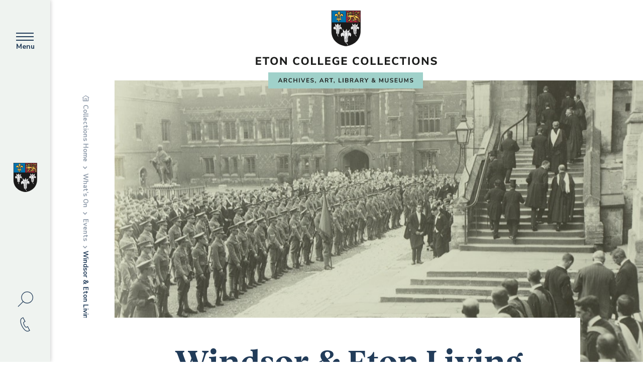

--- FILE ---
content_type: text/html; charset=UTF-8
request_url: https://collections.etoncollege.com/whats-on/events/windsor-eton-living-advent-calendar-day-5-gallery-opening/
body_size: 9835
content:
<!DOCTYPE html>
<!--[if lt IE 7 ]> <html class="ie ie6 no-js" lang="en-GB"> <![endif]-->
<!--[if IE 7 ]>    <html class="ie ie7 no-js" lang="en-GB"> <![endif]-->
<!--[if IE 8 ]>    <html class="ie ie8 no-js" lang="en-GB"> <![endif]-->
<!--[if IE 9 ]>    <html class="ie ie9 no-js" lang="en-GB"> <![endif]-->
<!--[if gt IE 9]><!-->
<html class="no-js blog-5" lang="en-GB">
<!--<![endif]-->
<!-- the "no-js" class is for Modernizr. -->

<head>
		
	<!-- Start cookieyes banner -->
	<script id="cookieyes" type="text/javascript" src="https://cdn-cookieyes.com/client_data/253e6b8bddee0750ada5f8ab/script.js"></script>
	<!-- End cookieyes banner -->

	
	<meta charset="UTF-8">
	<!-- Always force latest IE rendering engine (even in intranet) & Chrome Frame -->
	<meta http-equiv="X-UA-Compatible" content="IE=edge,chrome=1">
		<!-- SETUP AND AUTHENTICATE WITH TWK CLIENTS USER http://google.com/webmasters -->
	<meta name="google-site-verification" content="">

	<!-- USE YOAST TO ADD SOCIAL MEDIA META TAGS -->
<!-- <style>.parent-active { opacity: 0.5}</style> -->
	
	<meta name="viewport" content="width=device-width, initial-scale=1.0">
	<link rel="pingback" href="https://collections.etoncollege.com/xmlrpc.php" />



	<!-- Google tag (gtag.js) -->
			<script async src="https://www.googletagmanager.com/gtag/js?id=G-XNJJR230QW"></script>
		<script>
			window.dataLayer = window.dataLayer || [];
			function gtag(){dataLayer.push(arguments);}
			gtag('js', new Date());

			gtag('config', 'G-XNJJR230QW');
		</script>
	
	
	<!-- GENERATE FAVICON USING https://realfavicongenerator.net/ -->
			<link rel="apple-touch-icon" sizes="180x180" href="/apple-touch-icon.png">
		<link rel="icon" type="image/png" sizes="32x32" href="/favicon-32x32.png">
		<link rel="icon" type="image/png" sizes="16x16" href="/favicon-16x16.png">
		<link rel="manifest" href="/site.webmanifest">
		<link rel="mask-icon" href="/safari-pinned-tab.svg" color="#223c59">
		<meta name="msapplication-TileColor" content="#ffffff">
		<meta name="theme-color" content="#ffffff">
	
	<meta name='robots' content='index, follow, max-image-preview:large, max-snippet:-1, max-video-preview:-1' />
	<style>img:is([sizes="auto" i], [sizes^="auto," i]) { contain-intrinsic-size: 3000px 1500px }</style>
	
	<!-- This site is optimized with the Yoast SEO plugin v25.6 - https://yoast.com/wordpress/plugins/seo/ -->
	<title>Windsor &amp; Eton Living Advent Calendar Day 5: Gallery Opening - Eton College Collections</title>
<link crossorigin data-rocket-preconnect href="https://ff.kis.v2.scr.kaspersky-labs.com" rel="preconnect">
<link crossorigin data-rocket-preconnect href="https://www.gstatic.com" rel="preconnect">
<link crossorigin data-rocket-preconnect href="https://cdn-cookieyes.com" rel="preconnect">
<link crossorigin data-rocket-preconnect href="https://ajax.googleapis.com" rel="preconnect">
<link crossorigin data-rocket-preconnect href="https://cdn.jsdelivr.net" rel="preconnect">
<link crossorigin data-rocket-preconnect href="https://cdnjs.cloudflare.com" rel="preconnect">
<link crossorigin data-rocket-preconnect href="https://www.google.com" rel="preconnect"><link rel="preload" data-rocket-preload as="image" href="https://collections.etoncollege.com/wp-content/uploads/sites/5/2022/12/ECC-PA-A.161_20-2014-1.jpg" fetchpriority="high">
	<link rel="canonical" href="https://collections.etoncollege.com/whats-on/events/windsor-eton-living-advent-calendar-day-5-gallery-opening/" />
	<meta property="og:locale" content="en_GB" />
	<meta property="og:type" content="article" />
	<meta property="og:title" content="Windsor &amp; Eton Living Advent Calendar Day 5: Gallery Opening - Eton College Collections" />
	<meta property="og:description" content="Turn up at Eton&#8217;s Verey Gallery at 18.15 for just 15 minutes for the evening&#8217;s..." />
	<meta property="og:url" content="https://collections.etoncollege.com/whats-on/events/windsor-eton-living-advent-calendar-day-5-gallery-opening/" />
	<meta property="og:site_name" content="Eton College Collections" />
	<meta property="article:modified_time" content="2022-12-02T09:54:36+00:00" />
	<meta property="og:image" content="https://collections.etoncollege.com/wp-content/uploads/sites/5/2022/12/ECC-PA-A.161_20-2014-1.jpg" />
	<meta property="og:image:width" content="1000" />
	<meta property="og:image:height" content="735" />
	<meta property="og:image:type" content="image/jpeg" />
	<meta name="twitter:card" content="summary_large_image" />
	<meta name="twitter:label1" content="Estimated reading time" />
	<meta name="twitter:data1" content="1 minute" />
	<script type="application/ld+json" class="yoast-schema-graph">{"@context":"https://schema.org","@graph":[{"@type":"WebPage","@id":"https://collections.etoncollege.com/whats-on/events/windsor-eton-living-advent-calendar-day-5-gallery-opening/","url":"https://collections.etoncollege.com/whats-on/events/windsor-eton-living-advent-calendar-day-5-gallery-opening/","name":"Windsor & Eton Living Advent Calendar Day 5: Gallery Opening - Eton College Collections","isPartOf":{"@id":"https://collections.etoncollege.com/#website"},"primaryImageOfPage":{"@id":"https://collections.etoncollege.com/whats-on/events/windsor-eton-living-advent-calendar-day-5-gallery-opening/#primaryimage"},"image":{"@id":"https://collections.etoncollege.com/whats-on/events/windsor-eton-living-advent-calendar-day-5-gallery-opening/#primaryimage"},"thumbnailUrl":"https://collections.etoncollege.com/wp-content/uploads/sites/5/2022/12/ECC-PA-A.161_20-2014-1.jpg","datePublished":"2022-12-02T09:38:16+00:00","dateModified":"2022-12-02T09:54:36+00:00","breadcrumb":{"@id":"https://collections.etoncollege.com/whats-on/events/windsor-eton-living-advent-calendar-day-5-gallery-opening/#breadcrumb"},"inLanguage":"en-GB","potentialAction":[{"@type":"ReadAction","target":["https://collections.etoncollege.com/whats-on/events/windsor-eton-living-advent-calendar-day-5-gallery-opening/"]}]},{"@type":"ImageObject","inLanguage":"en-GB","@id":"https://collections.etoncollege.com/whats-on/events/windsor-eton-living-advent-calendar-day-5-gallery-opening/#primaryimage","url":"https://collections.etoncollege.com/wp-content/uploads/sites/5/2022/12/ECC-PA-A.161_20-2014-1.jpg","contentUrl":"https://collections.etoncollege.com/wp-content/uploads/sites/5/2022/12/ECC-PA-A.161_20-2014-1.jpg","width":1000,"height":735},{"@type":"BreadcrumbList","@id":"https://collections.etoncollege.com/whats-on/events/windsor-eton-living-advent-calendar-day-5-gallery-opening/#breadcrumb","itemListElement":[{"@type":"ListItem","position":1,"name":"Collections Home","item":"https://collections.etoncollege.com/"},{"@type":"ListItem","position":2,"name":"Events","item":"https://collections.etoncollege.com/whats-on/events/"},{"@type":"ListItem","position":3,"name":"Windsor &#038; Eton Living Advent Calendar Day 5: Gallery Opening"}]},{"@type":"WebSite","@id":"https://collections.etoncollege.com/#website","url":"https://collections.etoncollege.com/","name":"Eton College Collections","description":"","potentialAction":[{"@type":"SearchAction","target":{"@type":"EntryPoint","urlTemplate":"https://collections.etoncollege.com/?s={search_term_string}"},"query-input":{"@type":"PropertyValueSpecification","valueRequired":true,"valueName":"search_term_string"}}],"inLanguage":"en-GB"}]}</script>
	<!-- / Yoast SEO plugin. -->


<link rel='dns-prefetch' href='//ajax.googleapis.com' />
<link rel='dns-prefetch' href='//cdnjs.cloudflare.com' />
<link rel='dns-prefetch' href='//cdn.jsdelivr.net' />
<link rel='dns-prefetch' href='//www.google.com' />

<style id='wp-emoji-styles-inline-css' type='text/css'>

	img.wp-smiley, img.emoji {
		display: inline !important;
		border: none !important;
		box-shadow: none !important;
		height: 1em !important;
		width: 1em !important;
		margin: 0 0.07em !important;
		vertical-align: -0.1em !important;
		background: none !important;
		padding: 0 !important;
	}
</style>
<link rel='stylesheet' id='wp-block-library-css' href='https://collections.etoncollege.com/wp-includes/css/dist/block-library/style.min.css?ver=6.8.3' type='text/css' media='all' />
<style id='classic-theme-styles-inline-css' type='text/css'>
/*! This file is auto-generated */
.wp-block-button__link{color:#fff;background-color:#32373c;border-radius:9999px;box-shadow:none;text-decoration:none;padding:calc(.667em + 2px) calc(1.333em + 2px);font-size:1.125em}.wp-block-file__button{background:#32373c;color:#fff;text-decoration:none}
</style>
<style id='global-styles-inline-css' type='text/css'>
:root{--wp--preset--aspect-ratio--square: 1;--wp--preset--aspect-ratio--4-3: 4/3;--wp--preset--aspect-ratio--3-4: 3/4;--wp--preset--aspect-ratio--3-2: 3/2;--wp--preset--aspect-ratio--2-3: 2/3;--wp--preset--aspect-ratio--16-9: 16/9;--wp--preset--aspect-ratio--9-16: 9/16;--wp--preset--gradient--vivid-cyan-blue-to-vivid-purple: linear-gradient(135deg,rgba(6,147,227,1) 0%,rgb(155,81,224) 100%);--wp--preset--gradient--light-green-cyan-to-vivid-green-cyan: linear-gradient(135deg,rgb(122,220,180) 0%,rgb(0,208,130) 100%);--wp--preset--gradient--luminous-vivid-amber-to-luminous-vivid-orange: linear-gradient(135deg,rgba(252,185,0,1) 0%,rgba(255,105,0,1) 100%);--wp--preset--gradient--luminous-vivid-orange-to-vivid-red: linear-gradient(135deg,rgba(255,105,0,1) 0%,rgb(207,46,46) 100%);--wp--preset--gradient--very-light-gray-to-cyan-bluish-gray: linear-gradient(135deg,rgb(238,238,238) 0%,rgb(169,184,195) 100%);--wp--preset--gradient--cool-to-warm-spectrum: linear-gradient(135deg,rgb(74,234,220) 0%,rgb(151,120,209) 20%,rgb(207,42,186) 40%,rgb(238,44,130) 60%,rgb(251,105,98) 80%,rgb(254,248,76) 100%);--wp--preset--gradient--blush-light-purple: linear-gradient(135deg,rgb(255,206,236) 0%,rgb(152,150,240) 100%);--wp--preset--gradient--blush-bordeaux: linear-gradient(135deg,rgb(254,205,165) 0%,rgb(254,45,45) 50%,rgb(107,0,62) 100%);--wp--preset--gradient--luminous-dusk: linear-gradient(135deg,rgb(255,203,112) 0%,rgb(199,81,192) 50%,rgb(65,88,208) 100%);--wp--preset--gradient--pale-ocean: linear-gradient(135deg,rgb(255,245,203) 0%,rgb(182,227,212) 50%,rgb(51,167,181) 100%);--wp--preset--gradient--electric-grass: linear-gradient(135deg,rgb(202,248,128) 0%,rgb(113,206,126) 100%);--wp--preset--gradient--midnight: linear-gradient(135deg,rgb(2,3,129) 0%,rgb(40,116,252) 100%);--wp--preset--spacing--20: 0.44rem;--wp--preset--spacing--30: 0.67rem;--wp--preset--spacing--40: 1rem;--wp--preset--spacing--50: 1.5rem;--wp--preset--spacing--60: 2.25rem;--wp--preset--spacing--70: 3.38rem;--wp--preset--spacing--80: 5.06rem;--wp--preset--shadow--natural: 6px 6px 9px rgba(0, 0, 0, 0.2);--wp--preset--shadow--deep: 12px 12px 50px rgba(0, 0, 0, 0.4);--wp--preset--shadow--sharp: 6px 6px 0px rgba(0, 0, 0, 0.2);--wp--preset--shadow--outlined: 6px 6px 0px -3px rgba(255, 255, 255, 1), 6px 6px rgba(0, 0, 0, 1);--wp--preset--shadow--crisp: 6px 6px 0px rgba(0, 0, 0, 1);}:where(.is-layout-flex){gap: 0.5em;}:where(.is-layout-grid){gap: 0.5em;}body .is-layout-flex{display: flex;}.is-layout-flex{flex-wrap: wrap;align-items: center;}.is-layout-flex > :is(*, div){margin: 0;}body .is-layout-grid{display: grid;}.is-layout-grid > :is(*, div){margin: 0;}:where(.wp-block-columns.is-layout-flex){gap: 2em;}:where(.wp-block-columns.is-layout-grid){gap: 2em;}:where(.wp-block-post-template.is-layout-flex){gap: 1.25em;}:where(.wp-block-post-template.is-layout-grid){gap: 1.25em;}.has-vivid-cyan-blue-to-vivid-purple-gradient-background{background: var(--wp--preset--gradient--vivid-cyan-blue-to-vivid-purple) !important;}.has-light-green-cyan-to-vivid-green-cyan-gradient-background{background: var(--wp--preset--gradient--light-green-cyan-to-vivid-green-cyan) !important;}.has-luminous-vivid-amber-to-luminous-vivid-orange-gradient-background{background: var(--wp--preset--gradient--luminous-vivid-amber-to-luminous-vivid-orange) !important;}.has-luminous-vivid-orange-to-vivid-red-gradient-background{background: var(--wp--preset--gradient--luminous-vivid-orange-to-vivid-red) !important;}.has-very-light-gray-to-cyan-bluish-gray-gradient-background{background: var(--wp--preset--gradient--very-light-gray-to-cyan-bluish-gray) !important;}.has-cool-to-warm-spectrum-gradient-background{background: var(--wp--preset--gradient--cool-to-warm-spectrum) !important;}.has-blush-light-purple-gradient-background{background: var(--wp--preset--gradient--blush-light-purple) !important;}.has-blush-bordeaux-gradient-background{background: var(--wp--preset--gradient--blush-bordeaux) !important;}.has-luminous-dusk-gradient-background{background: var(--wp--preset--gradient--luminous-dusk) !important;}.has-pale-ocean-gradient-background{background: var(--wp--preset--gradient--pale-ocean) !important;}.has-electric-grass-gradient-background{background: var(--wp--preset--gradient--electric-grass) !important;}.has-midnight-gradient-background{background: var(--wp--preset--gradient--midnight) !important;}
:where(.wp-block-post-template.is-layout-flex){gap: 1.25em;}:where(.wp-block-post-template.is-layout-grid){gap: 1.25em;}
:where(.wp-block-columns.is-layout-flex){gap: 2em;}:where(.wp-block-columns.is-layout-grid){gap: 2em;}
:root :where(.wp-block-pullquote){font-size: 1.5em;line-height: 1.6;}
</style>
<link rel='stylesheet' id='search-filter-plugin-styles-css' href='https://collections.etoncollege.com/wp-content/plugins/search-filter-pro/public/assets/css/search-filter.min.css?ver=2.5.21' type='text/css' media='all' />
<link rel='stylesheet' id='style-css-css' href='https://collections.etoncollege.com/wp-content/themes/eton-college/assets/css/screen.css?ver=1761565381' type='text/css' media='' />
<link rel='stylesheet' id='wp-members-css' href='https://collections.etoncollege.com/wp-content/plugins/wp-members/assets/css/forms/generic-no-float.min.css?ver=3.5.4.2' type='text/css' media='all' />
<script type="text/javascript" src="https://ajax.googleapis.com/ajax/libs/jquery/3.4.1/jquery.min.js" id="jquery-js"></script>
<script type="text/javascript" id="search-filter-plugin-build-js-extra">
/* <![CDATA[ */
var SF_LDATA = {"ajax_url":"https:\/\/collections.etoncollege.com\/wp-admin\/admin-ajax.php","home_url":"https:\/\/collections.etoncollege.com\/","extensions":[]};
/* ]]> */
</script>
<script type="text/javascript" src="https://collections.etoncollege.com/wp-content/plugins/search-filter-pro/public/assets/js/search-filter-build.min.js?ver=2.5.21" id="search-filter-plugin-build-js"></script>
<script type="text/javascript" src="https://collections.etoncollege.com/wp-content/plugins/search-filter-pro/public/assets/js/chosen.jquery.min.js?ver=2.5.21" id="search-filter-plugin-chosen-js"></script>
<script type="text/javascript" src="https://collections.etoncollege.com/wp-content/themes/eton-college/assets/js/vendor/modernizr-3.6.0.min.js" id="modernizr-js-js"></script>
<script type="text/javascript" src="https://cdn.jsdelivr.net/npm/gsap@3.12.5/dist/ScrollTrigger.min.js" id="gsap-scroll-js-js"></script>
<script type="text/javascript" src="https://cdn.jsdelivr.net/gh/studio-freight/lenis@0.2.28/bundled/lenis.js" id="lenis-js"></script>
<script type="text/javascript" id="ajax-country-check-js-extra">
/* <![CDATA[ */
var AIOWPSCB = {"ajaxurl":"https:\/\/collections.etoncollege.com\/wp-admin\/admin-ajax.php","redirect_url":"","redirect_secondary_url":"http:\/\/127.0.0.1","security":"e7e41e3e03","post_id":"8043"};
/* ]]> */
</script>
<script type="text/javascript" src="https://collections.etoncollege.com/wp-content/plugins/all-in-one-wp-security-and-firewall-premium/js/aiowps-cb.js?ver=1.0.1" id="ajax-country-check-js"></script>
<link rel="https://api.w.org/" href="https://collections.etoncollege.com/wp-json/" /><link rel="alternate" title="JSON" type="application/json" href="https://collections.etoncollege.com/wp-json/wp/v2/events/8043" /><link rel='shortlink' href='https://collections.etoncollege.com/?p=8043' />
<link rel="alternate" title="oEmbed (JSON)" type="application/json+oembed" href="https://collections.etoncollege.com/wp-json/oembed/1.0/embed?url=https%3A%2F%2Fcollections.etoncollege.com%2Fwhats-on%2Fevents%2Fwindsor-eton-living-advent-calendar-day-5-gallery-opening%2F" />
<link rel="alternate" title="oEmbed (XML)" type="text/xml+oembed" href="https://collections.etoncollege.com/wp-json/oembed/1.0/embed?url=https%3A%2F%2Fcollections.etoncollege.com%2Fwhats-on%2Fevents%2Fwindsor-eton-living-advent-calendar-day-5-gallery-opening%2F&#038;format=xml" />
<style type="text/css">.broken_link, a.broken_link {
	text-decoration: line-through;
}</style><meta name="generator" content="WP Rocket 3.19.2.1" data-wpr-features="wpr_preconnect_external_domains wpr_oci wpr_desktop" /></head>

<body class="wp-singular events-template-default single single-events postid-8043 single-format-standard wp-theme-eton-college" data-scroll-container id="site-5">



	


<script>
	function defer(method) {
		if (window.jQuery) {
			method();
		} else {
			setTimeout(function() { defer(method) }, 50);
		}
	}
	defer(function () {
		(function ($){

			$(window).on('load', function() {
				function getCookie(name) {
					var dc = document.cookie;
					var prefix = name + "=";
					var begin = dc.indexOf("; " + prefix);
					if (begin == -1) {
						begin = dc.indexOf(prefix);
						if (begin != 0) return null;
					}
					else
					{
						begin += 2;
						var end = document.cookie.indexOf(";", begin);
						if (end == -1) {
						end = dc.length;
						}
					}
					// because unescape has been deprecated, replaced with decodeURI
					//return unescape(dc.substring(begin + prefix.length, end));
					return decodeURI(dc.substring(begin + prefix.length, end));
				}


				let cookie_name                       = "twk_cookies_bar_cookie_00001";
				let cookies_notification_cookies_name = getCookie(cookie_name);

				if ( ! cookies_notification_cookies_name ){
					$( '.notification.cookies-bar' ).fadeIn();
				}

				// Accepts all cookies.
				$('.cookies-bar .accept-button').on('click', function(event){
					event.preventDefault();

					setCookie( cookie_name, 'true', 50000);
					setCookie( 'twk_cookies_google_analytics', 'true', 50000);  // GA/GTM.
					setCookie( 'twk_cookies_marketing', 'true', 50000);         // Notifications Popup.

					// Gtag Manager - Fire event.
					if (typeof dataLayer !== 'undefined') {
						dataLayer.push({'event': 'twk_cookies_consent_given'});
						dataLayer.push({'cookie_consent': 'true'});
					}

					$( ".notification.cookies-bar" ).fadeTo("slow", 0, function(){
						$(".notification.cookies-bar").css('pointer-events', 'none');
					});

				});

				function setCookie(cname, cvalue, exdays) {
					var d = new Date();
					d.setTime(d.getTime() + (exdays*24*60*60*1000));
					var expires = "expires="+ d.toUTCString();

					if ( exdays == 0 ){
						document.cookie = cname + "=" + cvalue + ";path=/";
					} else {
						document.cookie = cname + "=" + cvalue + ";" + expires + ";path=/";
					}
				}

			});

		})(jQuery);
	});
</script>


<div  id="page-wrap" class="banner-spacer">
 
<div  class="top-nav top-nav--grey"> 

			<div  class="hamburger">
				<div class="nav-icon">
					<div></div>
				</div>
				<span>Menu</span>
			</div>

			<a href="https://collections.etoncollege.com">
									<div class="top-nav__logo">
						<img src="https://collections.etoncollege.com/wp-content/themes/eton-college/assets/img/logo/crest.svg">
					</div>
							</a>

			<div  class="top-nav__search-contact">				
				<!-- <div class="top-nav__search">
					<div class="top-nav__search-wrapper"> 
						<form action="https://collections.etoncollege.com" id="searchform" class="search" method="get">
							<div class="search-icon">
								<input type="search" id="s" name="s" value="" placeholder="Search..." />
								<input type="submit" value="Search" id="searchsubmit" />
								<div class="top-nav__search-trigger"></div>
							</div>
						</form>
					</div>
				</div> -->
				<div id="search-full-screen" class="menu-search-form-container mfp-hide white-popup-block my-mfp-zoom-in">
					
<form action="https://collections.etoncollege.com" id="searchform" method="get">
	<div class="inputs-container">
		<label for="s" class="sr-only">Search for:</label>
		<input type="search" id="s" name="s" value="" placeholder="Enter a keyword" required />

		<input class="sr-only" type="submit" value="Search" id="searchsubmit" />
	</div>
	<footer class="mt-20">
		Hit enter to search <span class="optional">or ESC to close</span>
	</footer>
</form>
				</div>

				<div class="d-flex flex-wrap align-items-center justify-content-between">
					<a href="#search-full-screen" class="search-box-button magnific-full-screen-popup mb-10">						
						<span><svg xmlns="http://www.w3.org/2000/svg" width="31" height="31" viewBox="0 0 31 31" fill="none">
  <circle cx="11.8548" cy="11.8548" r="11.2298" transform="matrix(-1 0 0 1 30.9727 0)" stroke="#223C59" stroke-width="1.25"/>
  <path d="M10.6504 20.3225L1.30575 29.6672" stroke="#223C59" stroke-width="1.25" stroke-linecap="square"/>
</svg></span>
					</a>					
				</div>
									<div class="top-nav__contact">
						<a href="/contact-us/contact-details/">
							<img src="https://collections.etoncollege.com/wp-content/themes/eton-college/assets/img/icons/phone.svg"> 
						</a>
					</div>
							</div>
		</div>

		<div  class="search_mobile">
			<form action="https://collections.etoncollege.com" id="searchform" class="search" method="get">
				<div class="search-icon">
					<input type="search" id="s" name="s" value="" placeholder="Search..." />
					<input type="submit" value="Search" id="searchsubmit" />
				</div>
			</form>
		</div>

		<nav class="nav-menu">
				<div>
				
											<div class="title title--sm">Collections Menu</div>
					
									
				 <ul class="nav__top-level" id="main-menu"><li ><a href="https://collections.etoncollege.com/">Collections Home</a></li><li ><a href="https://collections.etoncollege.com/visit-us/">Visit Us</a></li><li class="parent-page"><a href="https://collections.etoncollege.com/whats-on/" id="6"class="" >What’s On</a></li><li class="parent-page"><a href="https://collections.etoncollege.com/museums/" id="7"class="" >Museums</a></li><li class="parent-page"><a href="https://collections.etoncollege.com/collections/" id="8"class="" >Collections</a></li><li class="parent-page"><a href="https://collections.etoncollege.com/learning-engagement/" id="9"class="" >Learning &#038; Engagement</a></li><li class="parent-page"><a href="https://collections.etoncollege.com/resources-research/" id="10"class="" >Resources &#038; Research</a></li><li ><a href="http://catalogue.etoncollege.com">Search the Collections</a></li><li class="parent-page"><a href="https://collections.etoncollege.com/join-support/" id="12"class="" >Join &#038; Support</a></li><li class="parent-page"><a href="https://collections.etoncollege.com/contact/" id="13"class="" >Contact</a></li></ul>	 
				</div>

			
				
				<div>
				<div class="menu-footer-menu-container"><ul id="menu-footer-menu" class="menu"><li id="menu-item-21863" class="menu-item menu-item-type-post_type menu-item-object-page menu-item-home menu-item-21863"><a href="https://www.etoncollege.com/">ETON COLLEGE</a></li>
<li id="menu-item-194" class="menu-item menu-item-type-custom menu-item-object-custom menu-item-194"><a target="_blank" href="https://my.etoncollege.com/login">PARENT PORTAL</a></li>
<li id="menu-item-22803" class="menu-item menu-item-type-custom menu-item-object-custom menu-item-22803"><a target="_blank" href="https://careers.etoncollege.com/">EMPLOYMENT OPPORTUNITIES</a></li>
<li id="menu-item-195" class="menu-item menu-item-type-custom menu-item-object-custom menu-item-195"><a target="_blank" href="https://cirl.etoncollege.com/">THE TONY LITTLE CENTRE (CIRL)</a></li>
<li id="menu-item-200" class="menu-item menu-item-type-custom menu-item-object-custom menu-item-200"><a target="_blank" href="https://etonx.com/">ETONX</a></li>
<li id="menu-item-196" class="menu-item menu-item-type-custom menu-item-object-custom menu-item-196"><a target="_blank" href="https://collections.etoncollege.com/">COLLEGE COLLECTIONS</a></li>
<li id="menu-item-197" class="menu-item menu-item-type-custom menu-item-object-custom menu-item-197"><a target="_blank" href="https://eton.alumni-online.com/">OEA ONLINE</a></li>
<li id="menu-item-199" class="menu-item menu-item-type-custom menu-item-object-custom menu-item-199"><a target="_blank" href="https://www.dorneylake.co.uk/">FACILITIES FOR HIRE</a></li>
</ul></div>				<div class="social-icons"> 
									</div>
				</div>

				
			</nav>

			<div  class="sub-menu-wrapper">
					
					<div  class="sub-menu-wrap " id="sub_6"><div class="title title--sm">What’s On</div><ul><li class="menu-item"><a href="https://collections.etoncollege.com/whats-on/future-exhibitions/">Exhibitions</a></li><li class="menu-item"><a href="https://collections.etoncollege.com/whats-on/weekends/">Museum and Gallery Openings</a></li><li class="menu-item"><a href="https://collections.etoncollege.com/whats-on/upcoming-events/">Events</a></li><li class="menu-item"><a href="https://collections.etoncollege.com/whats-on/heritage-tours/">Heritage Tours</a></li><li class="menu-item"><a href="https://collections.etoncollege.com/whats-on/online-exhibitions/">Online Exhibitions</a></li><li class="menu-item"><a href="https://collections.etoncollege.com/whats-on/past-exhibitions/">Past Exhibitions</a></li></ul><div class="back-button">Back</div></div><div  class="sub-menu-wrap " id="sub_7"><div class="title title--sm">Museums</div><ul><li class="menu-item"><a href="https://collections.etoncollege.com/museums/museum-of-antiquities/">Museum of Antiquities</a></li><li class="menu-item"><a href="https://collections.etoncollege.com/museums/museum-of-eton-life/">Museum of Eton Life</a></li><li class="menu-item"><a href="https://collections.etoncollege.com/museums/natural-history-museum/">Natural History Museum</a></li></ul><div class="back-button">Back</div></div><div  class="sub-menu-wrap " id="sub_8"><div class="title title--sm">Collections</div><ul><li class="menu-item"><a href="https://collections.etoncollege.com/collections/archives/">Archives</a></li><li class="menu-item"><a href="https://collections.etoncollege.com/collections/college-library/">College Library</a></li><li class="menu-item"><a href="https://collections.etoncollege.com/collections/fine-and-decorative-art/">Fine and Decorative Art</a></li><li class="menu-item"><a href="https://collections.etoncollege.com/collections/collections-care/">Collections Care</a></li></ul><div class="back-button">Back</div></div><div  class="sub-menu-wrap " id="sub_9"><div class="title title--sm">Learning &#038; Engagement</div><ul><li class="menu-item"><a href="https://collections.etoncollege.com/learning-engagement/digital-learning-resources/">Digital Learning Resources</a></li><li class="menu-item"><a href="https://collections.etoncollege.com/learning-engagement/schools/">Schools</a></li><li class="menu-item"><a href="https://collections.etoncollege.com/learning-engagement/families/">Families</a></li><li class="menu-item"><a href="https://collections.etoncollege.com/learning-engagement/colleges-and-universities/">Colleges and Universities</a></li><li class="menu-item"><a href="https://collections.etoncollege.com/learning-engagement/adults/">Adult Groups</a></li></ul><div class="back-button">Back</div></div><div  class="sub-menu-wrap " id="sub_10"><div class="title title--sm">Resources &#038; Research</div><ul><li class="menu-item"><a href="https://collections.etoncollege.com/resources-research/search-the-collections/">Search the Collections</a></li><li class="menu-item"><a href="https://collections.etoncollege.com/resources-research/blog/">Blog</a></li><li class="menu-item"><a href="https://collections.etoncollege.com/resources-research/online-resources/">Online Resources</a></li><li class="menu-item"><a href="https://collections.etoncollege.com/resources-research/imaging-services/">Image Service</a></li><li class="menu-item"><a href="https://collections.etoncollege.com/resources-research/loans/">Loans</a></li><li class="menu-item"><a href="https://collections.etoncollege.com/resources-research/research-facilities/">Research Facilities</a></li></ul><div class="back-button">Back</div></div><div  class="sub-menu-wrap " id="sub_12"><div class="title title--sm">Join &#038; Support</div><ul><li class="menu-item"><a href="https://collections.etoncollege.com/join-support/become-a-friend/">Friends of the Collections</a></li><li class="menu-item"><a href="https://collections.etoncollege.com/join-support/donate/">Donate</a></li></ul><div class="back-button">Back</div></div><div  class="sub-menu-wrap " id="sub_13"><div class="title title--sm">Contact</div><ul><li class="menu-item"><a href="https://collections.etoncollege.com/contact/contact-details/">Contact Details</a></li></ul><div class="back-button">Back</div></div>				

			
		</div>

			

													<a href="https://collections.etoncollege.com">
						<img class="site-logo" src="https://collections.etoncollege.com/wp-content/themes/eton-college/assets/img/logo/collections_logo_new.svg"/>
					</a>
								
		

		<div  id="content-wrap">


		<main  class="main ">
			<div  class="container-fluid">
				<div class="row">
					<div class="col-12 mb-50">
						<article
						class="
						article-collections												"
						>

						


<section class="banner  banner--news  banner--collections-inner   ">
		<div class="breadcrumbs-desktop">
																										<p id="breadcrumbs"><span><span><a href="/" class="link-away link">Collections Home</a> <span class="breadcrumbs-separator"></span> <span><a href="/whats-on/" class="link">What’s On</a> <span class="breadcrumbs-separator"></span> <span><a href="/whats-on/upcoming-events/" class="link">Events</a> <span class="breadcrumbs-separator"></span><span class="breadcrumb_last" aria-current="page">Windsor &#038; Eton Living Advent Calendar Day 5: Gallery Opening</span></span></span></span></p>
													
					 
						
				</div>
		<!-- hidden blue bar behind image -->
					<!-- <div class=""> -->
			<div class="banner__blue-bar banner__blue-bar--first"> 						
				<div class="blue-bar-hidden">
													
							<div class="slide-up slide-up--static">
								<div>
									<span>
									<h1 class="banner__title  title color-white title--lg">Windsor &#038; Eton Living Advent Calendar Day 5: Gallery Opening</h1>
									</span>
								</div>
							</div>
																						<div class="banner__intro background-primary color-white ">
							
								<p class="meta meta--date">02 Dec 2022</p>
																															</div>
										</div>
			</div> 
						<div class="container ">
			<div class="row">
				
				<div class="col-lg-11 offset-xl-2 offset-lg-1">
															<div class="image-container js-image-move grey-background" style="background-image: url(https://collections.etoncollege.com/wp-content/uploads/sites/5/2022/12/ECC-PA-A.161_20-2014-1.jpg)">
							<div class="fadeIn js-image-move__inner" data-src="https://collections.etoncollege.com/wp-content/uploads/sites/5/2022/12/ECC-PA-A.161_20-2014-1.jpg"></div>
							<!-- <img id="preload" onload="fadeIn(this)" src="" alt=""/> -->
						</div>
					
																		
										

											<div class="banner-news-wrapper">
														<div class="slide-up slide-up--static">
								<div>
									<span>
									<h1 class="banner__title color-primary title  dark-color title--lg">Windsor &#038; Eton Living Advent Calendar Day 5: Gallery Opening</h1>
									</span>
								</div>
							</div>
														<div class="breadcrumbs-mobile">
																								<p id="breadcrumbs"><span><span><a href="/" class="link">Home</a> <span class="breadcrumbs-separator"></span> <span><a href="/whats-new/" class="link">News & Diary</a> <span class="breadcrumbs-separator"></span> <span class="breadcrumb_last" aria-current="page">School Blog</span></span></span></span></p>
																					</div>
																				</div>
									</div>
			</div>				
		</div>
				<div class="banner__block">
			<div class="img-animate img-animate--horizontal animate-deactive">
				<div class="pillar background-lgrey"></div>
			</div> 
			<div class="banner__block__inner background-lgrey"></div>
		</div>
		
						<!-- <div class=""> -->
					<div class="banner__blue-bar"> 
						<!-- <div class="img-animate img-animate--horizontal animate-deactive">
							<div class="pillar background-secondary"></div>
						</div> -->
															
								<div class="slide-up slide-up--static">
									<div>
										<span>
										<h1 class="banner__title  title color-white title--lg">Windsor &#038; Eton Living Advent Calendar Day 5: Gallery Opening</h1>
										</span>
									</div>
								</div>
																										<div class="banner__intro background-primary color-white ">
								
									<p class="meta meta--date"></p>
																																	</div>
					</div>
				<!-- </div>  -->
									
				
				
						 
					
	</section>
	

						
<p></p>



<p></p>



<p id="viewer-9ne5v">Turn up at Eton&#8217;s <a href="https://collections.etoncollege.com/whats-on/exhibitions/nijuichidaishu/">Verey Gallery</a> at 18.15 for just 15 minutes for the evening&#8217;s <a href="https://www.facebook.com/Windsor.Eton.Living.Advent.Calendar/">Living Advent Calendar</a> performance.</p>



<p id="viewer-7rm4o">Collect a stamp to verify that you were there for a chance to be drawn as a prize winner. </p>

									
						</article>
					</div>
						
				</div>
			</div>
			
		</main>
	
		



</div>
<!-- END DIV MAIN CONTENT -->


<footer class="site-footer 
	site-footer--simple 
	site-footer--default"
>
	<div class="container-fluid">
		<div class="row">
			<div class="col-md-12">
				<div class="site-footer__content">
					<div class="row">
						<div class="col-lg-3">
							
							<a href="https://collections.etoncollege.com"><img src="https://collections.etoncollege.com/wp-content/themes/eton-college/assets/img/logo/collections_logo_footer_new.svg"/></a>
								<img src="https://collections.etoncollege.com/wp-content/themes/eton-college/assets/img/logo/crest.svg"/>
															
													</div>
						<div class="col-lg-8 offset-lg-1">
														<div class="row ">
								<div class="col-md-4"> 
									<h3 class="title title--sm">Contact Us</h3>
									<p>Collections Administrator<br />
Eton College Collections<br />
Eton College<br />
Windsor<br />
SL4 6DB</p>
<p>01753 370 590</p>
<p><a href="/cdn-cgi/l/email-protection" class="__cf_email__" data-cfemail="a9cac6c5c5cccaddc0c6c7dae9ccddc6c7cac6c5c5cccecc87c6dbce87dcc2">[email&#160;protected]</a></p>

									
								</div>
								<div class="col-md-6 offset-md-1 ">
									<h3 class="title title--sm">Quick Links</h3>
									<ul>
										 
											<li>
												<a href="https://collections.etoncollege.com/resources-research/online-resources/">
												Online Resources												</a>
											</li>
										 
											<li>
												<a href="https://collections.etoncollege.com/catalogue/">
												Search the Collections												</a>
											</li>
										 
											<li>
												<a href="https://collections.etoncollege.com/collections/archives/">
												Archives												</a>
											</li>
										 
											<li>
												<a href="https://collections.etoncollege.com/collections/college-library/">
												College Library												</a>
											</li>
										 
											<li>
												<a href="https://collections.etoncollege.com/collections/fine-and-decorative-art/">
												Fine and Decorative Art												</a>
											</li>
										 
											<li>
												<a href="https://collections.etoncollege.com/museums/museum-of-antiquities/">
												Museum of Antiquities												</a>
											</li>
										 
											<li>
												<a href="https://collections.etoncollege.com/museums/museum-of-eton-life/">
												Museum of Eton Life												</a>
											</li>
										 
											<li>
												<a href="https://collections.etoncollege.com/museums/natural-history-museum/">
												Natural History Museum												</a>
											</li>
										 
											<li>
												<a href="https://collections.etoncollege.com/collections/collections-care/">
												Collections Care												</a>
											</li>
										 
											<li>
												<a href="https://collections.etoncollege.com/contact/contact-details/">
												Contact Details												</a>
											</li>
																			</ul>
								</div>
							</div>
							<div class="row final-row">
								<div class="col-md-4">
																			<div><small>Registered Charity Number 1139086</small></div>
										<div><small>© Eton College 2025</small></div>
									
																		<div><small class="credit"><a href="https://thewebkitchen.co.uk/">Web design</a> by <a href="https://thewebkitchen.co.uk/">TWK</a></small></div>
																	</div>
								
								<div class="col-md-4 offset-md-1 "> 
									<form action="https://collections.etoncollege.com" id="searchform" class="search" method="get">
										<div>
											<input type="search" id="s" name="s" value="" placeholder="Search..." />

											<input type="submit" value="Search" id="searchsubmit" />
										</div>
									</form>
								</div>
							</div>
						</div>
					</div>
				</div>
			</div>
		</div>
	</div>
	</footer>

</div>
<style>
#site-5 #menu-footer-menu  .menu-item-home a {
    color: #223C59;
}
#site-5 #menu-footer-menu #menu-item-196 a {
	color: #A0D1CA;
}
#site-4 #menu-footer-menu .menu-item-home a {
	color: #223C59;
}
#site-4 #menu-footer-menu #menu-item-1945 a {
	color: #A0D1CA;
}

</style>
<!-- JS ARE LOADED HERE WITH FUNCTION.PHP -->
<script data-cfasync="false" src="/cdn-cgi/scripts/5c5dd728/cloudflare-static/email-decode.min.js"></script><script type="speculationrules">
{"prefetch":[{"source":"document","where":{"and":[{"href_matches":"\/*"},{"not":{"href_matches":["\/wp-*.php","\/wp-admin\/*","\/wp-content\/uploads\/sites\/5\/*","\/wp-content\/*","\/wp-content\/plugins\/*","\/wp-content\/themes\/eton-college\/*","\/*\\?(.+)"]}},{"not":{"selector_matches":"a[rel~=\"nofollow\"]"}},{"not":{"selector_matches":".no-prefetch, .no-prefetch a"}}]},"eagerness":"conservative"}]}
</script>
<script type="text/javascript" src="https://collections.etoncollege.com/wp-includes/js/jquery/ui/core.min.js?ver=1.13.3" id="jquery-ui-core-js"></script>
<script type="text/javascript" src="https://collections.etoncollege.com/wp-includes/js/jquery/ui/datepicker.min.js?ver=1.13.3" id="jquery-ui-datepicker-js"></script>
<script type="text/javascript" id="jquery-ui-datepicker-js-after">
/* <![CDATA[ */
jQuery(function(jQuery){jQuery.datepicker.setDefaults({"closeText":"Close","currentText":"Today","monthNames":["January","February","March","April","May","June","July","August","September","October","November","December"],"monthNamesShort":["Jan","Feb","Mar","Apr","May","Jun","Jul","Aug","Sep","Oct","Nov","Dec"],"nextText":"Next","prevText":"Previous","dayNames":["Sunday","Monday","Tuesday","Wednesday","Thursday","Friday","Saturday"],"dayNamesShort":["Sun","Mon","Tue","Wed","Thu","Fri","Sat"],"dayNamesMin":["S","M","T","W","T","F","S"],"dateFormat":"d MM yy","firstDay":1,"isRTL":false});});
/* ]]> */
</script>
<script type="text/javascript" src="https://collections.etoncollege.com/wp-content/themes/eton-college/assets/js/vendor/jquery.magnific-popup.min.js" id="magnific-js-js"></script>
<script type="text/javascript" src="https://cdnjs.cloudflare.com/ajax/libs/gsap/3.11.4/gsap.min.js" id="gsap-js-js"></script>
<script type="text/javascript" src="https://collections.etoncollege.com/wp-content/themes/eton-college/assets/js/vendor/scrollmagic.js" id="scrollmagic-js-js"></script>
<script type="text/javascript" src="https://collections.etoncollege.com/wp-content/themes/eton-college/assets/js/vendor/slick.min.js" id="slick-js-js"></script>
<script type="text/javascript" id="script-js-js-extra">
/* <![CDATA[ */
var php_vars = {"themeDirUrl":"https:\/\/collections.etoncollege.com\/wp-content\/themes\/eton-college","homeUrl":"https:\/\/collections.etoncollege.com"};
/* ]]> */
</script>
<script type="text/javascript" src="https://collections.etoncollege.com/wp-content/themes/eton-college/assets/js/script.js?ver=1749555099" id="script-js-js"></script>
<script type="text/javascript" id="gforms_recaptcha_recaptcha-js-extra">
/* <![CDATA[ */
var gforms_recaptcha_recaptcha_strings = {"site_key":"6LdO1p4kAAAAAPJoJmGgLbWmFANItPwrOIvQKf5_","ajaxurl":"https:\/\/collections.etoncollege.com\/wp-admin\/admin-ajax.php","nonce":"edfbb47a45"};
/* ]]> */
</script>
<script type="text/javascript" src="https://www.google.com/recaptcha/api.js?render=6LdO1p4kAAAAAPJoJmGgLbWmFANItPwrOIvQKf5_&amp;ver=1.1" id="gforms_recaptcha_recaptcha-js"></script>
<script type="text/javascript" id="gforms_recaptcha_recaptcha-js-after">
/* <![CDATA[ */
(function($){grecaptcha.ready(function(){$('.grecaptcha-badge').css('visibility','hidden');});})(jQuery);
/* ]]> */
</script>

<!-- <div class="custom-cursor"></div> -->
</body>

</html> 

<script>

// var controller = new ScrollMagic.Controller();
// 		var scene = new ScrollMagic.Scene(
// 			{
// 				triggerElement: ".sidebar",
// 				triggerHook: '0'
// 			}
// 			)
// 			.setPin(".sidebar")
// 			//.addIndicators({name: "2 (duration: 0)"}) // add indicators (requires plugin)
// 			.addTo(controller);

		$('.touchevents .sidebar').on('click', function() {
			
			$('.sidebar').toggleClass('slide-open');
		});
		// $('.sidebar__opener').on('mouseenter', function() {
		// 	$('.sidebar__opener').addClass('close-sidebar');
		// 	$('.sidebar__inner').addClass('open-sidebar');
		// });

		// $('.sidebar').on('mouseleave', function() {
		// 	$('.sidebar__opener').removeClass('close-sidebar');
		// 	$('.sidebar__inner').removeClass('open-sidebar');
		// });

</script>


<!-- This website is like a Rocket, isn't it? Performance optimized by WP Rocket. Learn more: https://wp-rocket.me -->

--- FILE ---
content_type: text/html; charset=utf-8
request_url: https://www.google.com/recaptcha/api2/anchor?ar=1&k=6LdO1p4kAAAAAPJoJmGgLbWmFANItPwrOIvQKf5_&co=aHR0cHM6Ly9jb2xsZWN0aW9ucy5ldG9uY29sbGVnZS5jb206NDQz&hl=en&v=7gg7H51Q-naNfhmCP3_R47ho&size=invisible&anchor-ms=20000&execute-ms=15000&cb=1uh146b6kdse
body_size: 48242
content:
<!DOCTYPE HTML><html dir="ltr" lang="en"><head><meta http-equiv="Content-Type" content="text/html; charset=UTF-8">
<meta http-equiv="X-UA-Compatible" content="IE=edge">
<title>reCAPTCHA</title>
<style type="text/css">
/* cyrillic-ext */
@font-face {
  font-family: 'Roboto';
  font-style: normal;
  font-weight: 400;
  font-stretch: 100%;
  src: url(//fonts.gstatic.com/s/roboto/v48/KFO7CnqEu92Fr1ME7kSn66aGLdTylUAMa3GUBHMdazTgWw.woff2) format('woff2');
  unicode-range: U+0460-052F, U+1C80-1C8A, U+20B4, U+2DE0-2DFF, U+A640-A69F, U+FE2E-FE2F;
}
/* cyrillic */
@font-face {
  font-family: 'Roboto';
  font-style: normal;
  font-weight: 400;
  font-stretch: 100%;
  src: url(//fonts.gstatic.com/s/roboto/v48/KFO7CnqEu92Fr1ME7kSn66aGLdTylUAMa3iUBHMdazTgWw.woff2) format('woff2');
  unicode-range: U+0301, U+0400-045F, U+0490-0491, U+04B0-04B1, U+2116;
}
/* greek-ext */
@font-face {
  font-family: 'Roboto';
  font-style: normal;
  font-weight: 400;
  font-stretch: 100%;
  src: url(//fonts.gstatic.com/s/roboto/v48/KFO7CnqEu92Fr1ME7kSn66aGLdTylUAMa3CUBHMdazTgWw.woff2) format('woff2');
  unicode-range: U+1F00-1FFF;
}
/* greek */
@font-face {
  font-family: 'Roboto';
  font-style: normal;
  font-weight: 400;
  font-stretch: 100%;
  src: url(//fonts.gstatic.com/s/roboto/v48/KFO7CnqEu92Fr1ME7kSn66aGLdTylUAMa3-UBHMdazTgWw.woff2) format('woff2');
  unicode-range: U+0370-0377, U+037A-037F, U+0384-038A, U+038C, U+038E-03A1, U+03A3-03FF;
}
/* math */
@font-face {
  font-family: 'Roboto';
  font-style: normal;
  font-weight: 400;
  font-stretch: 100%;
  src: url(//fonts.gstatic.com/s/roboto/v48/KFO7CnqEu92Fr1ME7kSn66aGLdTylUAMawCUBHMdazTgWw.woff2) format('woff2');
  unicode-range: U+0302-0303, U+0305, U+0307-0308, U+0310, U+0312, U+0315, U+031A, U+0326-0327, U+032C, U+032F-0330, U+0332-0333, U+0338, U+033A, U+0346, U+034D, U+0391-03A1, U+03A3-03A9, U+03B1-03C9, U+03D1, U+03D5-03D6, U+03F0-03F1, U+03F4-03F5, U+2016-2017, U+2034-2038, U+203C, U+2040, U+2043, U+2047, U+2050, U+2057, U+205F, U+2070-2071, U+2074-208E, U+2090-209C, U+20D0-20DC, U+20E1, U+20E5-20EF, U+2100-2112, U+2114-2115, U+2117-2121, U+2123-214F, U+2190, U+2192, U+2194-21AE, U+21B0-21E5, U+21F1-21F2, U+21F4-2211, U+2213-2214, U+2216-22FF, U+2308-230B, U+2310, U+2319, U+231C-2321, U+2336-237A, U+237C, U+2395, U+239B-23B7, U+23D0, U+23DC-23E1, U+2474-2475, U+25AF, U+25B3, U+25B7, U+25BD, U+25C1, U+25CA, U+25CC, U+25FB, U+266D-266F, U+27C0-27FF, U+2900-2AFF, U+2B0E-2B11, U+2B30-2B4C, U+2BFE, U+3030, U+FF5B, U+FF5D, U+1D400-1D7FF, U+1EE00-1EEFF;
}
/* symbols */
@font-face {
  font-family: 'Roboto';
  font-style: normal;
  font-weight: 400;
  font-stretch: 100%;
  src: url(//fonts.gstatic.com/s/roboto/v48/KFO7CnqEu92Fr1ME7kSn66aGLdTylUAMaxKUBHMdazTgWw.woff2) format('woff2');
  unicode-range: U+0001-000C, U+000E-001F, U+007F-009F, U+20DD-20E0, U+20E2-20E4, U+2150-218F, U+2190, U+2192, U+2194-2199, U+21AF, U+21E6-21F0, U+21F3, U+2218-2219, U+2299, U+22C4-22C6, U+2300-243F, U+2440-244A, U+2460-24FF, U+25A0-27BF, U+2800-28FF, U+2921-2922, U+2981, U+29BF, U+29EB, U+2B00-2BFF, U+4DC0-4DFF, U+FFF9-FFFB, U+10140-1018E, U+10190-1019C, U+101A0, U+101D0-101FD, U+102E0-102FB, U+10E60-10E7E, U+1D2C0-1D2D3, U+1D2E0-1D37F, U+1F000-1F0FF, U+1F100-1F1AD, U+1F1E6-1F1FF, U+1F30D-1F30F, U+1F315, U+1F31C, U+1F31E, U+1F320-1F32C, U+1F336, U+1F378, U+1F37D, U+1F382, U+1F393-1F39F, U+1F3A7-1F3A8, U+1F3AC-1F3AF, U+1F3C2, U+1F3C4-1F3C6, U+1F3CA-1F3CE, U+1F3D4-1F3E0, U+1F3ED, U+1F3F1-1F3F3, U+1F3F5-1F3F7, U+1F408, U+1F415, U+1F41F, U+1F426, U+1F43F, U+1F441-1F442, U+1F444, U+1F446-1F449, U+1F44C-1F44E, U+1F453, U+1F46A, U+1F47D, U+1F4A3, U+1F4B0, U+1F4B3, U+1F4B9, U+1F4BB, U+1F4BF, U+1F4C8-1F4CB, U+1F4D6, U+1F4DA, U+1F4DF, U+1F4E3-1F4E6, U+1F4EA-1F4ED, U+1F4F7, U+1F4F9-1F4FB, U+1F4FD-1F4FE, U+1F503, U+1F507-1F50B, U+1F50D, U+1F512-1F513, U+1F53E-1F54A, U+1F54F-1F5FA, U+1F610, U+1F650-1F67F, U+1F687, U+1F68D, U+1F691, U+1F694, U+1F698, U+1F6AD, U+1F6B2, U+1F6B9-1F6BA, U+1F6BC, U+1F6C6-1F6CF, U+1F6D3-1F6D7, U+1F6E0-1F6EA, U+1F6F0-1F6F3, U+1F6F7-1F6FC, U+1F700-1F7FF, U+1F800-1F80B, U+1F810-1F847, U+1F850-1F859, U+1F860-1F887, U+1F890-1F8AD, U+1F8B0-1F8BB, U+1F8C0-1F8C1, U+1F900-1F90B, U+1F93B, U+1F946, U+1F984, U+1F996, U+1F9E9, U+1FA00-1FA6F, U+1FA70-1FA7C, U+1FA80-1FA89, U+1FA8F-1FAC6, U+1FACE-1FADC, U+1FADF-1FAE9, U+1FAF0-1FAF8, U+1FB00-1FBFF;
}
/* vietnamese */
@font-face {
  font-family: 'Roboto';
  font-style: normal;
  font-weight: 400;
  font-stretch: 100%;
  src: url(//fonts.gstatic.com/s/roboto/v48/KFO7CnqEu92Fr1ME7kSn66aGLdTylUAMa3OUBHMdazTgWw.woff2) format('woff2');
  unicode-range: U+0102-0103, U+0110-0111, U+0128-0129, U+0168-0169, U+01A0-01A1, U+01AF-01B0, U+0300-0301, U+0303-0304, U+0308-0309, U+0323, U+0329, U+1EA0-1EF9, U+20AB;
}
/* latin-ext */
@font-face {
  font-family: 'Roboto';
  font-style: normal;
  font-weight: 400;
  font-stretch: 100%;
  src: url(//fonts.gstatic.com/s/roboto/v48/KFO7CnqEu92Fr1ME7kSn66aGLdTylUAMa3KUBHMdazTgWw.woff2) format('woff2');
  unicode-range: U+0100-02BA, U+02BD-02C5, U+02C7-02CC, U+02CE-02D7, U+02DD-02FF, U+0304, U+0308, U+0329, U+1D00-1DBF, U+1E00-1E9F, U+1EF2-1EFF, U+2020, U+20A0-20AB, U+20AD-20C0, U+2113, U+2C60-2C7F, U+A720-A7FF;
}
/* latin */
@font-face {
  font-family: 'Roboto';
  font-style: normal;
  font-weight: 400;
  font-stretch: 100%;
  src: url(//fonts.gstatic.com/s/roboto/v48/KFO7CnqEu92Fr1ME7kSn66aGLdTylUAMa3yUBHMdazQ.woff2) format('woff2');
  unicode-range: U+0000-00FF, U+0131, U+0152-0153, U+02BB-02BC, U+02C6, U+02DA, U+02DC, U+0304, U+0308, U+0329, U+2000-206F, U+20AC, U+2122, U+2191, U+2193, U+2212, U+2215, U+FEFF, U+FFFD;
}
/* cyrillic-ext */
@font-face {
  font-family: 'Roboto';
  font-style: normal;
  font-weight: 500;
  font-stretch: 100%;
  src: url(//fonts.gstatic.com/s/roboto/v48/KFO7CnqEu92Fr1ME7kSn66aGLdTylUAMa3GUBHMdazTgWw.woff2) format('woff2');
  unicode-range: U+0460-052F, U+1C80-1C8A, U+20B4, U+2DE0-2DFF, U+A640-A69F, U+FE2E-FE2F;
}
/* cyrillic */
@font-face {
  font-family: 'Roboto';
  font-style: normal;
  font-weight: 500;
  font-stretch: 100%;
  src: url(//fonts.gstatic.com/s/roboto/v48/KFO7CnqEu92Fr1ME7kSn66aGLdTylUAMa3iUBHMdazTgWw.woff2) format('woff2');
  unicode-range: U+0301, U+0400-045F, U+0490-0491, U+04B0-04B1, U+2116;
}
/* greek-ext */
@font-face {
  font-family: 'Roboto';
  font-style: normal;
  font-weight: 500;
  font-stretch: 100%;
  src: url(//fonts.gstatic.com/s/roboto/v48/KFO7CnqEu92Fr1ME7kSn66aGLdTylUAMa3CUBHMdazTgWw.woff2) format('woff2');
  unicode-range: U+1F00-1FFF;
}
/* greek */
@font-face {
  font-family: 'Roboto';
  font-style: normal;
  font-weight: 500;
  font-stretch: 100%;
  src: url(//fonts.gstatic.com/s/roboto/v48/KFO7CnqEu92Fr1ME7kSn66aGLdTylUAMa3-UBHMdazTgWw.woff2) format('woff2');
  unicode-range: U+0370-0377, U+037A-037F, U+0384-038A, U+038C, U+038E-03A1, U+03A3-03FF;
}
/* math */
@font-face {
  font-family: 'Roboto';
  font-style: normal;
  font-weight: 500;
  font-stretch: 100%;
  src: url(//fonts.gstatic.com/s/roboto/v48/KFO7CnqEu92Fr1ME7kSn66aGLdTylUAMawCUBHMdazTgWw.woff2) format('woff2');
  unicode-range: U+0302-0303, U+0305, U+0307-0308, U+0310, U+0312, U+0315, U+031A, U+0326-0327, U+032C, U+032F-0330, U+0332-0333, U+0338, U+033A, U+0346, U+034D, U+0391-03A1, U+03A3-03A9, U+03B1-03C9, U+03D1, U+03D5-03D6, U+03F0-03F1, U+03F4-03F5, U+2016-2017, U+2034-2038, U+203C, U+2040, U+2043, U+2047, U+2050, U+2057, U+205F, U+2070-2071, U+2074-208E, U+2090-209C, U+20D0-20DC, U+20E1, U+20E5-20EF, U+2100-2112, U+2114-2115, U+2117-2121, U+2123-214F, U+2190, U+2192, U+2194-21AE, U+21B0-21E5, U+21F1-21F2, U+21F4-2211, U+2213-2214, U+2216-22FF, U+2308-230B, U+2310, U+2319, U+231C-2321, U+2336-237A, U+237C, U+2395, U+239B-23B7, U+23D0, U+23DC-23E1, U+2474-2475, U+25AF, U+25B3, U+25B7, U+25BD, U+25C1, U+25CA, U+25CC, U+25FB, U+266D-266F, U+27C0-27FF, U+2900-2AFF, U+2B0E-2B11, U+2B30-2B4C, U+2BFE, U+3030, U+FF5B, U+FF5D, U+1D400-1D7FF, U+1EE00-1EEFF;
}
/* symbols */
@font-face {
  font-family: 'Roboto';
  font-style: normal;
  font-weight: 500;
  font-stretch: 100%;
  src: url(//fonts.gstatic.com/s/roboto/v48/KFO7CnqEu92Fr1ME7kSn66aGLdTylUAMaxKUBHMdazTgWw.woff2) format('woff2');
  unicode-range: U+0001-000C, U+000E-001F, U+007F-009F, U+20DD-20E0, U+20E2-20E4, U+2150-218F, U+2190, U+2192, U+2194-2199, U+21AF, U+21E6-21F0, U+21F3, U+2218-2219, U+2299, U+22C4-22C6, U+2300-243F, U+2440-244A, U+2460-24FF, U+25A0-27BF, U+2800-28FF, U+2921-2922, U+2981, U+29BF, U+29EB, U+2B00-2BFF, U+4DC0-4DFF, U+FFF9-FFFB, U+10140-1018E, U+10190-1019C, U+101A0, U+101D0-101FD, U+102E0-102FB, U+10E60-10E7E, U+1D2C0-1D2D3, U+1D2E0-1D37F, U+1F000-1F0FF, U+1F100-1F1AD, U+1F1E6-1F1FF, U+1F30D-1F30F, U+1F315, U+1F31C, U+1F31E, U+1F320-1F32C, U+1F336, U+1F378, U+1F37D, U+1F382, U+1F393-1F39F, U+1F3A7-1F3A8, U+1F3AC-1F3AF, U+1F3C2, U+1F3C4-1F3C6, U+1F3CA-1F3CE, U+1F3D4-1F3E0, U+1F3ED, U+1F3F1-1F3F3, U+1F3F5-1F3F7, U+1F408, U+1F415, U+1F41F, U+1F426, U+1F43F, U+1F441-1F442, U+1F444, U+1F446-1F449, U+1F44C-1F44E, U+1F453, U+1F46A, U+1F47D, U+1F4A3, U+1F4B0, U+1F4B3, U+1F4B9, U+1F4BB, U+1F4BF, U+1F4C8-1F4CB, U+1F4D6, U+1F4DA, U+1F4DF, U+1F4E3-1F4E6, U+1F4EA-1F4ED, U+1F4F7, U+1F4F9-1F4FB, U+1F4FD-1F4FE, U+1F503, U+1F507-1F50B, U+1F50D, U+1F512-1F513, U+1F53E-1F54A, U+1F54F-1F5FA, U+1F610, U+1F650-1F67F, U+1F687, U+1F68D, U+1F691, U+1F694, U+1F698, U+1F6AD, U+1F6B2, U+1F6B9-1F6BA, U+1F6BC, U+1F6C6-1F6CF, U+1F6D3-1F6D7, U+1F6E0-1F6EA, U+1F6F0-1F6F3, U+1F6F7-1F6FC, U+1F700-1F7FF, U+1F800-1F80B, U+1F810-1F847, U+1F850-1F859, U+1F860-1F887, U+1F890-1F8AD, U+1F8B0-1F8BB, U+1F8C0-1F8C1, U+1F900-1F90B, U+1F93B, U+1F946, U+1F984, U+1F996, U+1F9E9, U+1FA00-1FA6F, U+1FA70-1FA7C, U+1FA80-1FA89, U+1FA8F-1FAC6, U+1FACE-1FADC, U+1FADF-1FAE9, U+1FAF0-1FAF8, U+1FB00-1FBFF;
}
/* vietnamese */
@font-face {
  font-family: 'Roboto';
  font-style: normal;
  font-weight: 500;
  font-stretch: 100%;
  src: url(//fonts.gstatic.com/s/roboto/v48/KFO7CnqEu92Fr1ME7kSn66aGLdTylUAMa3OUBHMdazTgWw.woff2) format('woff2');
  unicode-range: U+0102-0103, U+0110-0111, U+0128-0129, U+0168-0169, U+01A0-01A1, U+01AF-01B0, U+0300-0301, U+0303-0304, U+0308-0309, U+0323, U+0329, U+1EA0-1EF9, U+20AB;
}
/* latin-ext */
@font-face {
  font-family: 'Roboto';
  font-style: normal;
  font-weight: 500;
  font-stretch: 100%;
  src: url(//fonts.gstatic.com/s/roboto/v48/KFO7CnqEu92Fr1ME7kSn66aGLdTylUAMa3KUBHMdazTgWw.woff2) format('woff2');
  unicode-range: U+0100-02BA, U+02BD-02C5, U+02C7-02CC, U+02CE-02D7, U+02DD-02FF, U+0304, U+0308, U+0329, U+1D00-1DBF, U+1E00-1E9F, U+1EF2-1EFF, U+2020, U+20A0-20AB, U+20AD-20C0, U+2113, U+2C60-2C7F, U+A720-A7FF;
}
/* latin */
@font-face {
  font-family: 'Roboto';
  font-style: normal;
  font-weight: 500;
  font-stretch: 100%;
  src: url(//fonts.gstatic.com/s/roboto/v48/KFO7CnqEu92Fr1ME7kSn66aGLdTylUAMa3yUBHMdazQ.woff2) format('woff2');
  unicode-range: U+0000-00FF, U+0131, U+0152-0153, U+02BB-02BC, U+02C6, U+02DA, U+02DC, U+0304, U+0308, U+0329, U+2000-206F, U+20AC, U+2122, U+2191, U+2193, U+2212, U+2215, U+FEFF, U+FFFD;
}
/* cyrillic-ext */
@font-face {
  font-family: 'Roboto';
  font-style: normal;
  font-weight: 900;
  font-stretch: 100%;
  src: url(//fonts.gstatic.com/s/roboto/v48/KFO7CnqEu92Fr1ME7kSn66aGLdTylUAMa3GUBHMdazTgWw.woff2) format('woff2');
  unicode-range: U+0460-052F, U+1C80-1C8A, U+20B4, U+2DE0-2DFF, U+A640-A69F, U+FE2E-FE2F;
}
/* cyrillic */
@font-face {
  font-family: 'Roboto';
  font-style: normal;
  font-weight: 900;
  font-stretch: 100%;
  src: url(//fonts.gstatic.com/s/roboto/v48/KFO7CnqEu92Fr1ME7kSn66aGLdTylUAMa3iUBHMdazTgWw.woff2) format('woff2');
  unicode-range: U+0301, U+0400-045F, U+0490-0491, U+04B0-04B1, U+2116;
}
/* greek-ext */
@font-face {
  font-family: 'Roboto';
  font-style: normal;
  font-weight: 900;
  font-stretch: 100%;
  src: url(//fonts.gstatic.com/s/roboto/v48/KFO7CnqEu92Fr1ME7kSn66aGLdTylUAMa3CUBHMdazTgWw.woff2) format('woff2');
  unicode-range: U+1F00-1FFF;
}
/* greek */
@font-face {
  font-family: 'Roboto';
  font-style: normal;
  font-weight: 900;
  font-stretch: 100%;
  src: url(//fonts.gstatic.com/s/roboto/v48/KFO7CnqEu92Fr1ME7kSn66aGLdTylUAMa3-UBHMdazTgWw.woff2) format('woff2');
  unicode-range: U+0370-0377, U+037A-037F, U+0384-038A, U+038C, U+038E-03A1, U+03A3-03FF;
}
/* math */
@font-face {
  font-family: 'Roboto';
  font-style: normal;
  font-weight: 900;
  font-stretch: 100%;
  src: url(//fonts.gstatic.com/s/roboto/v48/KFO7CnqEu92Fr1ME7kSn66aGLdTylUAMawCUBHMdazTgWw.woff2) format('woff2');
  unicode-range: U+0302-0303, U+0305, U+0307-0308, U+0310, U+0312, U+0315, U+031A, U+0326-0327, U+032C, U+032F-0330, U+0332-0333, U+0338, U+033A, U+0346, U+034D, U+0391-03A1, U+03A3-03A9, U+03B1-03C9, U+03D1, U+03D5-03D6, U+03F0-03F1, U+03F4-03F5, U+2016-2017, U+2034-2038, U+203C, U+2040, U+2043, U+2047, U+2050, U+2057, U+205F, U+2070-2071, U+2074-208E, U+2090-209C, U+20D0-20DC, U+20E1, U+20E5-20EF, U+2100-2112, U+2114-2115, U+2117-2121, U+2123-214F, U+2190, U+2192, U+2194-21AE, U+21B0-21E5, U+21F1-21F2, U+21F4-2211, U+2213-2214, U+2216-22FF, U+2308-230B, U+2310, U+2319, U+231C-2321, U+2336-237A, U+237C, U+2395, U+239B-23B7, U+23D0, U+23DC-23E1, U+2474-2475, U+25AF, U+25B3, U+25B7, U+25BD, U+25C1, U+25CA, U+25CC, U+25FB, U+266D-266F, U+27C0-27FF, U+2900-2AFF, U+2B0E-2B11, U+2B30-2B4C, U+2BFE, U+3030, U+FF5B, U+FF5D, U+1D400-1D7FF, U+1EE00-1EEFF;
}
/* symbols */
@font-face {
  font-family: 'Roboto';
  font-style: normal;
  font-weight: 900;
  font-stretch: 100%;
  src: url(//fonts.gstatic.com/s/roboto/v48/KFO7CnqEu92Fr1ME7kSn66aGLdTylUAMaxKUBHMdazTgWw.woff2) format('woff2');
  unicode-range: U+0001-000C, U+000E-001F, U+007F-009F, U+20DD-20E0, U+20E2-20E4, U+2150-218F, U+2190, U+2192, U+2194-2199, U+21AF, U+21E6-21F0, U+21F3, U+2218-2219, U+2299, U+22C4-22C6, U+2300-243F, U+2440-244A, U+2460-24FF, U+25A0-27BF, U+2800-28FF, U+2921-2922, U+2981, U+29BF, U+29EB, U+2B00-2BFF, U+4DC0-4DFF, U+FFF9-FFFB, U+10140-1018E, U+10190-1019C, U+101A0, U+101D0-101FD, U+102E0-102FB, U+10E60-10E7E, U+1D2C0-1D2D3, U+1D2E0-1D37F, U+1F000-1F0FF, U+1F100-1F1AD, U+1F1E6-1F1FF, U+1F30D-1F30F, U+1F315, U+1F31C, U+1F31E, U+1F320-1F32C, U+1F336, U+1F378, U+1F37D, U+1F382, U+1F393-1F39F, U+1F3A7-1F3A8, U+1F3AC-1F3AF, U+1F3C2, U+1F3C4-1F3C6, U+1F3CA-1F3CE, U+1F3D4-1F3E0, U+1F3ED, U+1F3F1-1F3F3, U+1F3F5-1F3F7, U+1F408, U+1F415, U+1F41F, U+1F426, U+1F43F, U+1F441-1F442, U+1F444, U+1F446-1F449, U+1F44C-1F44E, U+1F453, U+1F46A, U+1F47D, U+1F4A3, U+1F4B0, U+1F4B3, U+1F4B9, U+1F4BB, U+1F4BF, U+1F4C8-1F4CB, U+1F4D6, U+1F4DA, U+1F4DF, U+1F4E3-1F4E6, U+1F4EA-1F4ED, U+1F4F7, U+1F4F9-1F4FB, U+1F4FD-1F4FE, U+1F503, U+1F507-1F50B, U+1F50D, U+1F512-1F513, U+1F53E-1F54A, U+1F54F-1F5FA, U+1F610, U+1F650-1F67F, U+1F687, U+1F68D, U+1F691, U+1F694, U+1F698, U+1F6AD, U+1F6B2, U+1F6B9-1F6BA, U+1F6BC, U+1F6C6-1F6CF, U+1F6D3-1F6D7, U+1F6E0-1F6EA, U+1F6F0-1F6F3, U+1F6F7-1F6FC, U+1F700-1F7FF, U+1F800-1F80B, U+1F810-1F847, U+1F850-1F859, U+1F860-1F887, U+1F890-1F8AD, U+1F8B0-1F8BB, U+1F8C0-1F8C1, U+1F900-1F90B, U+1F93B, U+1F946, U+1F984, U+1F996, U+1F9E9, U+1FA00-1FA6F, U+1FA70-1FA7C, U+1FA80-1FA89, U+1FA8F-1FAC6, U+1FACE-1FADC, U+1FADF-1FAE9, U+1FAF0-1FAF8, U+1FB00-1FBFF;
}
/* vietnamese */
@font-face {
  font-family: 'Roboto';
  font-style: normal;
  font-weight: 900;
  font-stretch: 100%;
  src: url(//fonts.gstatic.com/s/roboto/v48/KFO7CnqEu92Fr1ME7kSn66aGLdTylUAMa3OUBHMdazTgWw.woff2) format('woff2');
  unicode-range: U+0102-0103, U+0110-0111, U+0128-0129, U+0168-0169, U+01A0-01A1, U+01AF-01B0, U+0300-0301, U+0303-0304, U+0308-0309, U+0323, U+0329, U+1EA0-1EF9, U+20AB;
}
/* latin-ext */
@font-face {
  font-family: 'Roboto';
  font-style: normal;
  font-weight: 900;
  font-stretch: 100%;
  src: url(//fonts.gstatic.com/s/roboto/v48/KFO7CnqEu92Fr1ME7kSn66aGLdTylUAMa3KUBHMdazTgWw.woff2) format('woff2');
  unicode-range: U+0100-02BA, U+02BD-02C5, U+02C7-02CC, U+02CE-02D7, U+02DD-02FF, U+0304, U+0308, U+0329, U+1D00-1DBF, U+1E00-1E9F, U+1EF2-1EFF, U+2020, U+20A0-20AB, U+20AD-20C0, U+2113, U+2C60-2C7F, U+A720-A7FF;
}
/* latin */
@font-face {
  font-family: 'Roboto';
  font-style: normal;
  font-weight: 900;
  font-stretch: 100%;
  src: url(//fonts.gstatic.com/s/roboto/v48/KFO7CnqEu92Fr1ME7kSn66aGLdTylUAMa3yUBHMdazQ.woff2) format('woff2');
  unicode-range: U+0000-00FF, U+0131, U+0152-0153, U+02BB-02BC, U+02C6, U+02DA, U+02DC, U+0304, U+0308, U+0329, U+2000-206F, U+20AC, U+2122, U+2191, U+2193, U+2212, U+2215, U+FEFF, U+FFFD;
}

</style>
<link rel="stylesheet" type="text/css" href="https://www.gstatic.com/recaptcha/releases/7gg7H51Q-naNfhmCP3_R47ho/styles__ltr.css">
<script nonce="i0d0EwM2YRkeknGLS6qPBQ" type="text/javascript">window['__recaptcha_api'] = 'https://www.google.com/recaptcha/api2/';</script>
<script type="text/javascript" src="https://www.gstatic.com/recaptcha/releases/7gg7H51Q-naNfhmCP3_R47ho/recaptcha__en.js" nonce="i0d0EwM2YRkeknGLS6qPBQ">
      
    </script></head>
<body><div id="rc-anchor-alert" class="rc-anchor-alert"></div>
<input type="hidden" id="recaptcha-token" value="[base64]">
<script type="text/javascript" nonce="i0d0EwM2YRkeknGLS6qPBQ">
      recaptcha.anchor.Main.init("[\x22ainput\x22,[\x22bgdata\x22,\x22\x22,\[base64]/[base64]/UltIKytdPWE6KGE8MjA0OD9SW0grK109YT4+NnwxOTI6KChhJjY0NTEyKT09NTUyOTYmJnErMTxoLmxlbmd0aCYmKGguY2hhckNvZGVBdChxKzEpJjY0NTEyKT09NTYzMjA/[base64]/MjU1OlI/[base64]/[base64]/[base64]/[base64]/[base64]/[base64]/[base64]/[base64]/[base64]/[base64]\x22,\[base64]\x22,\x22wrVvei0ow4wuw4zDhcOYC8Obw6jCkBDDg38IWlHDj8KENDt8w5XCrTfCq8KlwoQBdDHDmMO8A2PCr8O1KGQ/[base64]/Dh8OUwojCvcKqwqHDnsOFV8KPwpETUMKpw5cZwqfChx8VwpRmw77DsTLDogAVB8OELcOgTylJwp0aaMK7OMO5eSJ1Fn7DgxPDlkTCuxHDo8OsUMOGwo3Dqi1swpMtfMKIEQfCrMOew4RQbn9xw7Ijw5ZcYMO/wosIIlzDhyQ2wqZvwrQ0dEspw6nDtsO2R3/CiTfCusKCQsKFC8KFMzJ7fsKfw6bCocKnwplCW8KQw4d1EjkmbDvDm8Kowqh7wqEGIsKuw6QTGVlUGwfDuRl9wqTCgMKRw6PCv3lRw54EcBjCtcK7O1dEwqXCssKObxxRPl/[base64]/DgsOxA8K1OMO8w4nCrcOZfG3DtMKfw6vDgBA6wo5gw7HCq8KwCMK+EMOUOwh6wqVMRcO5HlEzwqzDuRDDpEZpwrtKLDDDn8KzJWVYEgPDk8Oywpk7P8KAw4HCmMObw7vDjQMLYknCjMKswoTDpUAvwrHDoMO3wpQXwo/[base64]/w4cqw7Q6CCXCrBfDhGkjw5HCuSBCC8Okw6NnwrtPM8Kow53CusOJJsKewpjDni/[base64]/CnVwxw7k4fTfCnsOMWiIbw643VcOPbsOZwqfDq8KPUxlmwpc5woU+FcOlw4o3AsKZwpkMWcKfwrcabMOAwqN4A8KCAcKED8KvGsKORMOsExzDvsKcw71Ww67DshPCmmvCocKDwogzawhyNFnDhMKXwpnDtBjDlcKyasK/Qg5ZT8OZwrh4GMKkwqNdZ8KowqhRccKCP8Okw6NWK8KtXcK3wrvCpXIvw7MWCjrDv2vCpMOewpTDkEtYGxDDnsK9wqUnw5LDicO1w5TCviLCkCMNAQMMPsOawqhbQ8OFw7vCpsK4YsOlMcK/wrEFwq/[base64]/LVhKw4YwwoZgcX52D8OIw67Cnk5cw59ceT4JSlvDpsKqw6F2dMOGD8OXCMOZYcKewoTChwwBw7zCs8K1CMKxw4FNOsO9cjx8X0NEwopVwrkeFMOKNBzDmz4UDMOHwq/Di8Krw4wOBiLDt8OdSQhjcsKhw77CnsKTw4LDjMOkwrHDoMODw5HDhlBxQcKYwpM7Vwknw4LClyzDjcOXw6vDvMONDMOowqnCvMKjwq3CuCxEw54NX8ORwo14woxPw7bDsMO6GGXDlEjCgQQIwpkVP8OpwpvCpsKQZcOnw5/CvsKxw7dpOjHDlsO4wrvCkcOUJXXCvUFvwqrDjysEw7fCm3/CpnVyUnlFfsO+MAhkd0bDgTDDrMOLwr7CqcKCAFTClFbCnQA9V3fClsO5w59gw7tjwp1cwqguThvCu3nDisOuVsOqIcK/SQ07w53Cii8SwofChHHCuMOlbcK/ZFbChsOUw63Dm8KQwoVSw7/CqsKIw6LChTZDw6srGVbClMOLw4HCsMKbfVcHIzkDwrk6RcKSwoxHBMOAwrTDqcO6wqfDv8Kswp9jwqrDoMOGw4hEwpl1wr7ChS8cd8KsPm1mwpbCvcORwqgIwplTw6LDmGMGW8KFS8OHI2B9KCpWeVEFZlbDsh3Dt1fChMKCw6B1wr/[base64]/[base64]/MxhcM8OzwpjDjkcswrUlw67DvlBbwqHDgUDCpcKiwr3Dt8Oqwp/CscKtIsORPcKFdcOuw5Jvwp9Lw7xUw67DisOuw4EkJsKgeWPDpQHCsxrDq8K4w4PChnPCosKBWDt8WCbCvXXDrsOrHsKkY2zCoMKYL3cpesOyLl/CjMKdKMOcw6FZfj8bwr/[base64]/DoMKsJ2TDoMK/fzvDjkXDpmvDgwsTdMOCNcKfdMObw6pDw5UawqbDjcK3w7DCpCjCp8O8wrwLw7XCl1/[base64]/wqkIw4PCuRgDHQsyw4vDijwFwqzCjsKlAMOLwpdgUcOaWsOYwr43woXDqcOkwq7Dqx7DrgTDtwnDlwzCmsOdWEjDqsOkw61hfnPDmTHCmG3DhjbDlVxbwqjCuMKjCngbwqkOw63DkMKJwr88FsK5ScObwpkTwqdicMKCw43CqMOqw5B7cMOYQTTCnmzDvcKIdw/CiRwBXMONwqcBwonCj8KVJQXCng8dK8KWEMKyJxUcw51wFsOKP8KXbMO9w74uwr1TQMO/w7IrHDJPwo92bsKqwqdLw6pIw5HCh1ssIcOnwoQcw6ITw6TCpsOVwpbClsO4R8OHQT0ew7x4TsOJwqPCsVfDkMKvwp/DucKADwLDpA3CpMKudMOfDn0iAmA5w5HDosOXw5ENwo9cwqtvw5hxf3x5FDQZwpXDtTZJBMOnw73ChMK8ZA3DkcKAb1sSwrxPBsOHwr7DrMKjw5FbDj40wp5xJsKSHW3DqsKnwqETw63Dk8OpPMKaHMK7aMOSXsKuw5LDucK/woLDuTXDsMOJUMKUwr57M1nDhSzCt8Ovw6TCm8KPwoHClUrCmcKtwokITcKlQcKGUnw0wq1cw5wCT3gwAMOkXibDiSDCrMOqFh/CjjTCiD4EFsO7wrzCi8OCw60Xw6IIw41GXMOuW8KhSMKkwq05e8KZwoBLMBjDhsKLSMKOw6/Cv8OjMcKRLi7DsUV0w6gzdTPCrHE1GsKlw7zDqk3Dumx6FcOQBX/[base64]/CmA43wo8Ww6RaWsOeJiBdPjTCtsOTZyZSEkdYwrYlwqjDvjfCuHwxw7EcbMKKGcOzwrdSEMOXAHlEwo7Dh8KJK8OIwrHDqjpqR8KIw6nCn8OdZC3CvMOaXMOEw4DDvMK4OcO8fsKYwpvDnV0cw5cmwpvDi01gYMK/[base64]/w6PDrcKmFl/[base64]/[base64]/CqnlDasODHMKNw6XDlsONcMKrwqkgfcOUwrMHwqtzwpvCmsO8BMKhwp/DrsKbJsO/wozDosOqw73CqVXDvSk5w7gVdsOcwqvCgsOQP8Kbw4/DosKhFxwZw4nDisO/McKYRcKMwo0tSMOeGsKQw45tf8KBHh5PwoDDmsONW2xqL8KJw5fDsQoPCgHCusOxMcO0bkk8Wm7ClsKJBBhAenMMCsKhbgPDgsO7YsK/[base64]/w4pNG3PCjGN8QMOPwrjDncOUw6rCiAwqwqggFXXDpwrCl1PDucOJbis+w6HDjsOcw5jDpMKjwrnCpMOHLxDCqsKnw4/DlFtWwqPCrV/CjMOnXcKDw6HChMKMJhnDiW/[base64]/CjwrDh0sOScKudz3Cq8O5En5+NUvDg8KMwrrCtSgbS8OCw5TCjj4BG3bDtSvDpnE4wpkzL8Kfw6TCnsKUBTkpw4zCowTCgR10w4wyw5LCrVYhYRo5w6LCn8KqMcKvDSTDkQ7DkcK6w4LDsWBdUMKta3TDih/CtsOpw7pmbRnCiMKyMTQFLQrDvMKEwqRIw4LDhcOnw4jCosO3wrrCknDCkE8zXElPwqjDuMKiVDDCnMOPw5R9w4TDn8OJwp3DlMOkw4fCm8Opwo3Ci8KMFMOOT8KpwovDhVdKw6rDnAEgY8O1LiAkV8OUw51Nwo5Sw6/DlMOxH3w8wokUYMOwwoh8w6nDslrCi3bDtlwAw5bDm2Jvw5YNMw3Cvw7DvcKmIcOhBRYJfMKMW8KvI0XDsx/CusKCSSrDrMOjwojCuCdNcMOEb8Oww4Q0JMOMw5PCt04Tw4zCo8KdJgPDqk/DpMKjw6/CjSLDmEUKb8K4DizDjHjCv8O0w5oDYsKBTQA4W8K+w4zCmDbDmsKlBcOaw4vCrcKBwoQ/[base64]/CkcOJwqDCrBgFLMOkD8OcbB17C23CvFxFw6rDkcOow6TCmcKYw7DCgMKEwqA1wpbCsTUiwr4HCBlRXsKcw4rDgRHDnAbCqDdYw6/CkMKPHEbCvHhcdVHCvUnCkmY7wq1Aw6jDuMKNw43Dk1LChMKBw6jDqMOBw5lQPMOvAsOgTSZxKSEyScKmw7sgwp1/wp8Tw6MtwrF0w7Mww6vDi8OdGB8Wwp9uQSrDk8KxIsKmw5DCmcKHOcO8NSfDjTzCgsKKdgTCnMOlwpjCt8O3Q8OAesOuJcKLTwLDqMKHSR8QwrZZMMOpwrAMwp/DlMKINRV5wrE5TsKHY8KzDgjDnG7DuMOyHMOZVsO3eMKrZERmw5YDwr4nw597fcOuw7bCsGHCgsOSw5zCl8Oiw4zCkcOGw4XCtcOnw5fDpAJ0dltTd8K+wrw/SVXCvxXDjivCg8KfHcK6w40xecKzJsOeU8KMSEdoNsOWEwxFPRrDhj3DgC02NsOtw6vCq8Ktw7QmTGnDlgVnwrbDoALDhEUXwo3Di8KCLzrDhn3CocOyM2XDg3/CrsOkI8O9Q8O0w7HDhMKDwrMZw4bCq8OfUA/CtXrCrUvCjmtFw6jDg0QxFC8CG8OpOsK8w4fCpMOZB8OMwpFFGsOOwqPCg8Kqwo3DscOjwrzCgBHDn0nCunRyOG/DnDXDhC/Co8OjJ8KXfE0EFnHCgsOQBXPDpsK9w6zDksO9XA07wqbDuFDDo8K4w6lew5stK8KCHcKiKsKWBi7DkVPCgcKpH35dw4FPwolMwp/[base64]/CiEzDvU/DgGHDnGQuw6laRsOMXEfDoDABd1IwQcKGwr7CkBN3w6/[base64]/wpJUOlFgw4vDhF3CmsKtUlZSwoXDvjoGGMKcf38vOQ9JLcOkwoHDosKXIcKZwpXDmBTCmwzCuRg2w5DCs33DmBfDvMOWcVsmwrDDqhnDmRLCpcKvTzk4R8K3wrZ5cxDDtMKAw6/CncKJNcOHw4YyawInbj/[base64]/[base64]/DpMK9QifCtGXDtgzDv8K/[base64]/woLChFw4wpLDtMOFwpTCv8KZwq/Ci8K1MsKlwoJJwrIlwqAaw5XCgDJQw6LCuB/DrGzDrhNbRcOFwohlw7BVDcKGwqbCpMKdFRnCvCZqUy7Cr8OXGsK8woPDizLCtWQKV8KKw5lGw5B7GCsVw5LDq8OUS8OQS8O1wqBLwrLDq0/DpMKkOhjDiB7CtsOQw6BrIxbDtmFnwpgkw4U/aULDgcOOw5xyLVDCvMKGVjTDtlEPwpjCqgrCtXbDiD4KwoXDszLDjBpNDklMw7bCjibDicKba1BuSsKTXgXDo8ObwrbDoG3CrMO1RXVqwrFOwqd2exDCiBfDj8Ojw5Itw4jCijHDkFtJwrnDs1pINjtjwrQ/wo7Cs8K2w7ETwoQfS8O3KWcQLFZHNnfCqsKcw6Edwo8fw7DDgMK0FMKMV8OICGPCjkfDk8OPPSgEFV9ww7t1Gn/[base64]/CuDZYHWRPwonCiDEbwq0RXE/Cl8OZwpzCnRDCnR7Dhi8Ew5zDg8KZw59gw6tlZGrCuMKlw6zCj8OfR8OCC8OEwo5Qwog0WCzDt8KqwqrCohUSeFbCsMOXUsKyw5pewqDCvkV2E8OOY8KkY1TCs20CFFHDu1PDo8OYwoglaMOiBcKrwpw5N8KmfMOTw5vCuCTChMOVw7N2UsKvcmoSNMK2w4/CgcONw6zDhUN6w6xFwoPCoWddBiJAwpTCvnnDggwIaiJZPDV3wqXDlT5fUgp6XcO7w70Mw7jDlsOSYcOFw6J1KsKQTcKscmAtw5/[base64]/[base64]/wpcVw7ITccOuDMO8wo7Ds8KLNz12w5TDmsKow7kPc8OJw6TClF3CncOWw7k3w5PDpsKIwojCgsKhw47DhsKmw4lNw5rDqsOhdUMzTsK/w6TDkcOLw49PGms3wqlWRlzDribDhsKOw5DDs8KOTcK5aifDnGsBwr8Jw4wPwq7CozvDgMO/TCzDhU7DpMKiwp/CvQLDgGPCgMOqwr1uZhfDpVdowp58w51CwopqBsObITl0w47Dn8KWwrjDr3/CijzChTrCuHjCqkFnUsOIGgZDJsKZwoDDoi09w57CpwbDtMKRFMKQB2DDusOtw4rCgiPDjjggw6PClQMJfElJwrpFKcO1BMKTw7XCh0bCoTrCrMKJaMKHSCYLVEERw4fDrMOGwrHCr0kdYFXDlkU/KsOIKSxPLkTDuRnDiwg0woQGw5oxSsK7wpd7w6s9w65QdsKbDk07ElLCmk7CvWgDVRZkRDLDucOpw44Xw5TClMO+w5lTwoHCjMK7CkVmw7vCsibCkVJRLMO1RsKzw4fCpsKOwpXDrcOfF3bCm8OkeSbCuzlye0BWwoVNwrwSwrDCjcKJwqvCn8Krw5YjBB/CrkEvw4vDtcK2TWA1w5xXw7x1w4DCuMKww5zDi8Kpaw9zwpEcwrtabA3CvcO+w7sowqZGwqpjcAXCsMK6NBk1BijDqMKgP8OiwojDrMO5dMO8w6IoOMK8woA5wrPCtcOpTD5awok2woJgwpU/[base64]/Dp8OTKsK7esKDwobDljhcd0woUMKqa8KuO8KDwp/CtMONw6MIw4BEw43Cm1Qkwp3CnxjDqSDCmx3CvngawqDDsMKyNcOHwqJjVER4wrXCvsKiDw3CnGBTwoIiw6plEMK1J0oqccKcDE3DsCxlwowFwrXDpsOUW8OGZcOYwr8qw6zCtsOqPMKgcMKFEMKsJFp5wqzCg8KgdjbCp1HCv8KcVV5eRh4SXhrCgsKjZcOdw7N/A8Khw5NHHF7CiiPCtS3Dm37Cq8KwbxbDvcOkBMKAw6AXVsKvORjCj8KLMH8IW8K+ZnBEw450csOEfW/DvsOpwq/CoDFAdMKxZTcTwq5Iw7HCp8O+JMK6WMKRw4xHwo3DksK5w4vDtWM5L8O4wqpowpTDhn8aw63Duz3CvsKFwq82wr/DmRTCtRldw514ZMOww7DCk2/Cj8K+wpLDncKJw7Y1JcKfwpMZN8KISMKnZMKhwo/DlRxGw4FXP0EFWFhmEjjDv8KkPA7Ds8O0ZcOww6fCgQbCisK2cBUFCMOoXghJfMOaFBvDhQBDFcKTw4/[base64]/DkT3DpyHCisKHJsKPJsK6FsKvSnjCqiJlwqDCrTcNBhJCNhLClz7CmxPCr8OMU2J2w6d0wrgGwoTDh8OLJWkuw57CncK9wqLCl8KdwrTDu8Odf1rCpQYuEsOTwrfDt0UHwppEb3fCijZvw6TCs8KvfQvCi8KSfcKaw7zDlwwKGcKbwqXCuxgZN8Ozw446wpdIw7/DgVfDsQMCTsOsw6kIwrMww5I4PcOPbW/CgMKGw6MRRMKtOsKBNVnDl8K9KwMCw4Ugw4vDpsKQQBzCiMOHWcOOfcKneMOVbcKxKcOyw43ClhNBwpZEfMO6HMKkw6B5w7Faf8OgTMO/[base64]/[base64]/CtcOzw45Cwox0w49GYTzDkMOjwp3DuMKXw5jCsGbDoMKrw7dWGQU0woV6w4olTA/CrsO/w7Ruw4tEMEfCtMK/[base64]/[base64]/[base64]/w5vCqsKZwovCo8K+IgAQwpnDgBBPJXrCr8KsM8OnPcK1w6ZFSMKge8K2wqESaWF+BxpIwrnDrS/DpF5fUMO7djLDgMKQBBPCtcKSasOGw7VVOlnCijR6WjjDolZ5w5Z/wpfDvUgXw4QDPcKqUF5tEMOJw4hQwpNtTB9iLcOdw7MrZMKdfMK3e8OWegXCmsOnw4lUwqzDj8O4w7/DgsKDUQrDu8OqM8O+NsOcIUfDoTDDusO9w5zCtMOWwptiwrrDisOgw6TCv8O4R3l0HMKUwoBPw67Cn1dSQ03DrWcITMOYw6bDuMKGw5wsXMKROMOFXsK9w4DCvxpgDMOdw5fDmAjDnsO1bA0CwobDjz4BE8KxfG3Cl8KXw4E+woBpwpDDnQNnwr/[base64]/[base64]/Dr8O9wp14KsKSwqdURMKew6EKw5NTBQ9mwo3Cl8OKwrXDp8K5XMO5woojwpHCvsOYwo9NwroHwpDDm1g/RzjDqMOHV8K9w78eQ8ObW8OoPTPDq8KwOFQhwobCsMKzTMKLK0/CkTnCrMKPVMKZHMKRWMOpwqMLw7PDjm8uw5gicMOYw77DgcK2VAIgw4LCqsOLfMK2UUgmwr03KcKdwo5QGsOwF8KdwrkCw73CsX8YE8KuO8KgalrDi8OcBMONw6HCthUSPmtmIm0AOyAaw4/DlCFCSMOIw6rDlcOXw4XDp8OYf8K/[base64]/[base64]/ZMKcZ1M0bXE2wpp9wqXClMOjZGU6FcKqw7fDpMOUM8OkwoDDmcK1GADDql1iw5QgGlRww6wpw6bDh8KNOcKnTgkPbMKFwrJAY1V1fXnCi8OswpYMworDqCPDnk8+UWM6wqR1wrfDoMOQwoMqw4/CkxTCrcOfAsOgw7DCksOQaAzCvTHDpsOtwpQJTg8/w6wOwqNtw73CrX3DvQF1PcOmWwt8wo/CmxvCsMOoJcKnI8OrNMKTw4jDmcKqw486Mwltw5zDpsOtw6fDjcO7w5cgfcKwSMOfw7d+wpDDnnjCt8K5w6rCqGXDg3dRMhLDvcK6w6oow7vDq0rCosO9YMONO8Kcw6LDs8OBw49/woDCmhXCuMKpw5DClWzCucOMKcOjMMOOMhfCjMKiQcKwfEZYwrdaw4HDnQ7CjsO+w64TwrRXQS5/w63DgMKrw7rDrsOTwo7DssK8w608wqN2PsKAbcOMw7LCt8Kgw6jDlMKVwqkWw7/[base64]/Co2jDqcKLM3JLw4nCs3orwqxmZTTDkzk3wqTDmSbCol4Tal1Hw6HCuE9KbcO1wqYBwq3DpiI1w57Chg92bcODQsKxMcObIsOmRHrDhC5Hw7DCuTTDnSpvGsKKw5QVw4zDsMOQQcKPNFLDscOkQsOVfMKDw5/DisKBNDx9UsKzw6fCv3zCiVILwpgrFcO4w5nDtcOXHA4YVsOYw6bDg2ASQMKKw7vCpl3DlMOSw5B+SnxFwqXDsFTCssOLw7w4wqHDk8KHwrrDsmtdeVDCvMKfdsKKwoXCp8KQwqY4w5bCisKxMG3DncKTZzjCu8OCdRfCgyjCr8O/TxzCnznDv8KOw6M/GcOQRcKlAcKiADzDksKKVcOsNMK1RMKlwp3DrMKiHDtzw4LCt8OiJ1DDrMOkFsKkP8ObwpJgwpg+fcORw4bDo8KxPcKoMw/Ctn/[base64]/wozCrsK1w4cSw5PDk8O7w4x9wpoKZcO/L8OZN8KtbcOxw6DCv8OHw5XDjMKgFE4kNxdVwpTDl8KHAHzCildBKcO4IMO4w6fCnsKjHcOJUcKSwrbDoMO6wqPDgMOQAwJ6w78MwpQ9K8KSK8OdZMOuw6QeL8K/J2rCpk/DsMKPwr8GcVnCvXrDicKie8Oie8OWEcOqw48FA8KxQSs4YwfDkmPDkMKtw7lmVHLDmiAtdClkTz8PI8KkworCvMOoXMODVlI/P1TCsMOLScOqGMOGwpcrWcO8woVIN8KHwoQUHQtSNlsiWkknVMOdFFTDtWPDtg0Mw4BjwprCssOdPWAUwoduS8Kwwq7CjcK3w7nCrsO4w6/Dj8ObAsO2wqscw4zCtFbDq8KtdsOKccOcSBzDv2hLw6cwXsOfwpfDimBxwoJJbMKQDgLDucOFw4xjwofCmmMqw6vDogBHw4DDrB5RwoY4w4JzJnHDkMObIMOpwpMtwq3CrcKSw6HChm/DoMK/Q8Kpw5XDp8KXcMO5wq7CqEnDhsOxEETDpE8OZsO2wpfCosK4NiR6w6NbwrIPGVwHe8OTwofDjMKawrzDtnvDl8OYwpBkIC/DpsKVZcKYw4TClnkWwrzCo8OtwoUDKMOCwqhsI8KnFSnDusOmDiLDo33CiGjDvBPDlsOdw60gwqvDj3g+ExRyw5vDrmrCtzpVOnMeI8OqfMKmcmnDk8OqYVozZmLDt03DqcKuw78rw5TCjsKLwosPwqY8wr/DjSrDiMKudQbCnm/CvEY6w6vDtMODw5UnYsKywpLCnF4nw5rCjsKvwodNw7PDsXl3EMOUXDvDn8KQEsOtw5AAwpsbLnHDjsKUAwLDsHlUwqhtfsO5woPCoBPCncKBw4dkw5PDokcEwqU7wqzDnErDpAHCusKzw6/CjxnDhsKRw5jCl8OzwogWw6/DiVQSWVxOw7pqccKqP8KhGMOiw6NwQH/DuGTDqVTCrsKANhnDuMKiwrXCqCdGw7zCscOyEHXCm2BDXMKAeTHDj0gSBk9XMMOSOkY3QmrDiEfDi2zDv8KSw5/[base64]/CpnsIwqLCgMKKc8OCwpdyw5h0bMO5YU/DucO4QMOoOz/Dv3hrK0dfAX3Dg2NhGS7DjsOANFI8woVKwroFIlIzG8K2wq/Cpk3CvMOkXAPCh8KGbHYwwrNgwr4ucsOvccOjwpVbwpnCu8OBwoQewoEVwrZoAwjDhi/CncKjA19UwqDCrzbCocKGwpwMHcOyw4rCtyM4esKYKU3Cg8O3aMO9w6AMw7hxw6dSw40XPsOZHAwXwrRJw4DCtMODU2gyw5vCnUQzKsKEw7bCksO2w7EQTU3ChMKPUMO7Lj7DiDPCiUjCt8KSCD/[base64]/[base64]/[base64]/Dji18w5nDgh7ClUEmw63CmhzCgMOYL8O1QcKYwqnDoxjCuMKOOcOUTnhcwrrDrnbCssKgwqvDnsKibcOXw5DDgHpBMsKOw4nDpcKKZcOXw7vDscOzEcKXw6tbw7x5dSkXR8OhE8K/woZ+wpI5wp08Y0BnHU/CmDXDusKtwocRw6gSwoHDunR6I2zDl0cuPsOqSVlsXMKzNcKWw7nCusOqw7rDqEAqVMO2wpHDrsOvbxLCpj8swrzDksO+IsKlf2U4w5rDhAE9fysFw7AgwpsGNsOLDMKFOmTDksKDXX3DhcOLXH/Dm8OKEiJ+MAwmVMKnwosKKVd+w5RwEyLCiFosCgVnSTszcyfDj8Oyw77ChMODXsOUKE3ClB7DuMKke8K/w6nDqBoCLQ4Fwp/DgMOkemrDncK/w5lSDMOcw7FEw5XCrwzCsMOKXCx1OxB0S8K4Ulozwo7ClXjDhivCikbCrcOvw7XDuHwLWxQxw73Dh1dMw5lkw4VfRcKlQT/Du8KjdcO8wrtKS8O3w4rCusKIf2LCscKDwpkMw7TDvMOgFh0bC8KnwqvDpsKWwpwDA3ZPBTFSwonCt8KWwqXDvMK9T8OfM8OewrzDh8KmT3Fnw684w5pCDEl3w5/DuwzCoixkT8OTw7hLMnAiwpTChMK/ITzDlU0RIiR4EcOvZMKewqnClcOaw7YbVMOHwozDlsOswoweEUcxY8K9w69VecKzWDPCvQbCtEQEdsO8wp/Dm1MaMDkHwr7CglwPwqjDj2gycVgyLMOCBDFYw6jDt0DCjMKjYcK1w5PChmF6wqZ9YFojSRLCvsOiw4pBw6rDj8OEZmRLasKadyvCuVXDm8KzSVFWFU3CgcKLJh1zdzsQw6YGw7nDlTPDo8OYG8KjaUvDtMOeKijDisOYNxoxw4/CpFLDlcObw6/DgcKiwpQmw7TDj8OXagHDhXTDikkowroewqLCsyZIwpXCpDrCrRFaw7/DnSgEOsOAw57CiAfDvTxawph/w5bCt8Kcw4NGCk5TIcKuMsKCKcOLwp5Lw6DCkMKSw7IbDzESH8KIHRsIJCEEwqTDkjrCmj9FKTQ8w4vCpxoFw6HCiyhIw7XDhw/DnMKlGsKUOHsEwqTCrsKdwrDDjcOpw7/DgsO3wpnDn8KiwoHDqU3DsEElw6JPwprDo2nDo8KKA3s1ZQo0w6YtEXZ5w4k8esOtK2JVXRHCrsKcw7zDnMKywrx2w4RXwq5ZVm/DpXnCmMKHfyZpwrwOb8OgXsOfw7F9aMO4wowIw50hCkMjw4cbw70AfsOWfmvCkzPCrC0Yw5LDo8KVw4DCssKNw4fCjwHCrXjChMKmP8KQwp/[base64]/[base64]/Cq8KGAlzDtXrDqMOwHMOrw65PcVYHThrDqxhGwrDDjSskcsO3wrHCmMO8VmExwpEgwqbDvy/Cu2EHw4lKZcOgPUxPw5LDqAPCmBlvIGDCgT4yVcKGYsKBwoXDmHITwoBkGcONw5TDocKFHcKfwqHDkMKEw4tlw7x+ecOuwpjCpcKgEV12Y8OkYsOBIcOfw6hwH1VOwowaw7lyayooay/DuGdnDMKjRFEbcWEbw4t5esKPw5HCrMOsATE1w7lPDMKyHMOdwpEjSV/[base64]/[base64]/[base64]/[base64]/CsAbClzDCpy46wpYbOcOkwrHDocKhw4rDthDDmQYnEcKDbh1Iw6vCvcKubsOowpZ2w7BLwofDiF7DgcOnBsKCDX0Twq5/[base64]/[base64]/TGjDnsKmWjbChMKBUsOaXU7CqmdcIjrCp0vCrlpWDsOvImxdw5XCjCnCn8Otw7MKw7h9w5LDpsO6w44BdXjDnsKQw7fDo0nCl8KdR8KKwqvDkUDCtBvDtMOkw4TCriFiEcO7AxvDsjPDiMObw6LCoSwcf2TCmk/[base64]/Dv8OUKnLCujA4w5vChMOXw71Fw65wwrdqFsKXwo5Ew7LClmfDvnoCS1tfwqXCi8KCRsO6ccOfVMKMw5nCqWjCpGPCgcK2X0wOUE7DvmRaDcKAKTZfAcK3N8KtYUoGLj0/TcKnw54Fw5wyw4/Ch8KtIsOtwoACw5jDjW9gw51ia8Kkwr0rTkkLw6k0WMO4w5xVEcKZwpvDlsKWw7VewoEfwplUbnoGHMOSwqskM8KnwpnDmcKow51zBMKjKjsIw5Q9ZMO9w5nDkSkjwrPDg3kHwqNGw6/DrcO6wrbDs8K0w6PDrgtlwqTCsmEOBC3Dh8Kzw4EWT0V0STTCqSPCvHx5w5J7wr3DoicvwpjCiS/DtCbCjsK0QlvDnmrDh0g0dE3DscKMTmsXw4/DrF7CmR7Cv2w0w6rDjsOiwofDph5Bw7gFR8OAA8OHw7/CqMK1ScKcf8KUwoXDtsKdA8OcDcOyXMOUwp/CjsK5w5MswrbCpBJiw5w9wqcww4V4wqDChA7CuRTDqsOTw6nDg08xw7bDrcOkEEZawqbDhUnCmC/[base64]/B8OaBsK9wrV4Mx1jczvCq8KoE8Olf8KjcMKmwrnDiUfCpn7DlA1vN1MvGMKyYXbCj1fDnA/[base64]/EsOSBw7DlcOCHRzCmjLDssOAZ3XCk3o2woM8wqDCvMKIAxjDtcKsw5Vew4vDgmrDnAfDnMK/KQxnY8KmYsKtwp3CuMKBR8OibzhvCi4ewqvCs0LDmMOkw7PCl8OYU8KdJSHCuT4gwp3ClcOEwq/[base64]/[base64]/DkgV0w5NAwpjDncKBFmrCp3k9LMO/wq/DuMO5acOsw6PCok7CsAsJDMOXdQNXAMKba8Kiw40Nw5Uuw4DCucKdw6LCiW81w4PCng5+S8Oow7sJA8K+H0ctXcODw7/DisOkwozCj3zCmMK7wr7DuV3DlW7DoAbDisKZDEXCoRjCpwjCtD86wq9qwqFjwr/DsBsgwqbDu1lnw7vCvzbDlkfCljzDm8KewoYTw4fDsMONNirCujDDsUZdAFrDjMOawpDCmMOYH8OTw4kTw4XDgT4qwoLCo1dTP8KOw5/[base64]/aHnCn8OXYcOICcKtYW9WwqZtdSwrwpfDtMKlwrpCGMKnAMO3cMKNwqTDn1bCvydhw77DnMO1w43DkyDCn2Upw4UzSkTCsCtSaMOtw5Vfw6HChMONeQARW8OMA8OMw4/Du8K1w7TCsMO6Bw7DncODYsKpw6nDljzCmcK1HHBswqkqwp7Dn8O9w69+BcKeQ3fDrMOmw5PCi2TDk8O/VsOPwrIALhoqUwN2LSVHwpPDvsKJck9Cw67DjQwgwptLScK1wprCscKOw43CqU0SZRcQdTIODWtQwrzDny4XJ8KFw7Qjw4/DiQ1WRsONM8K1WMK2wq/Cj8KHQkNcXQvDoTozCMO4WCDCnz9EwpPDocO4F8Kww7XDvzbCvMKZwpYRwpxtQMKfw6HCicOJw7Rfw4jDuMOCwpPDpxnDpwjCuXTDnMKkw7jDvETCgsOnwo3CjcKfIEhCw6F/w79CTcOVaRfDg8KFdDbDiMOfKm7CqiHDpsKqJsOBZ1QSwrXCtURqw6UOwrkVw5XCtijDucOqKcK9w5s0aicpB8OkacKNPkvChH4Yw60/bllHw6vCkcKqZEHDpErCnMKDRWDDucOwZDdnAsK6w7XCnCIZw7rDhcKBw5zCmFQoScOCOxFZWFMYwrgFM0NBdMOow4FUH0lmTmvDtcKnw63CqcK9w6FkUT0MwqjDjwHCthrCnsOVwox9OMKnBWh3wpJeesKvwosgBMOKw44kwq/DjWPCgMOEOcOPV8KVPsOcYMKRZcOMwqgsPVDDklzDgi0gwr42wq0XI3w6M8KZFcOLEsODKcOGNcO7wo/ChEHCssKvwpAKTsOMMcKRw5oJOcKVAMOYwpTDsRE0wo4GUxvDvMKTe8O5GMOgwoZ1w5TChcOCFzVueMKCLcOrdMKsARcrKMKhwrXCozvDvMK/[base64]/[base64]/DgcOUf8KJwrtew7h3QsOJCsKTw6LDu8KnEW51w5jCnEYeflZMdMKzYDd6wrXDpGvChCRiCsKmf8KkShXCn07DicOzwonCjMOswr8Wf3jCshslwoFOTUw4PcOZOXJyFg7Cmi9fGkcHRiN7ZmJZKA/[base64]/IhrCmcOhw43DmWAawqpiV8OPJcKLa8ODwpkvAgkswqfDg8KTXMKIw7/CsMKHXExVQ8K4w7nDr8KOwq/ClMK6T2fCiMOWw5PDs0PDowvDmwoYczjDhMOUwpYmAcK+w6VpM8OIZsOXw5U7CkPCoALCmG/DqXjDmcO5FBLDuiIMw6nDim/Cs8KKJU5hwovCnsO1w7l6w7ZUEClQTEgsc8KRw4Mdw64ow7XDkSJiw7Faw61/wr9OwpXCjsK0UMOxC2gbJMKXwrcMA8OYw7XDlsKOw7VZKMOMw5lfL3p2dMOlTGXCtsKrw6pFwoRFw7rDicKwGcKMREbDosOvwpwjOsOvAhQGOsOIAFAsZ1Ecb8K7cg/CrjbCj1pGE0TDsHEOwr0kwoUxw4vDrMKzwoXCjcO5QsKKKzLCqH/DlkAPN8OCD8K9SQBNw6rCuhcFWMKew6w6woE4woMewrYsw6rCmsOZdsKlDsOPb3VBwoh1w4cvw6HDhHUiRG7DtVtsJ01cw4xdMRE2wql/XRjDr8KuEAgULkIUw6DCtUFOcMO7wrYDw7zCi8KvFRhEwpLDpn1KwqYjQ2fDgEp/NMOPwol6w4nCr8OQesODEj/DhVlkw6bDrcKdMEcZw4vDlU0Vw4HDj1PDtcKsw50kN8Krw71OXcOncSfDpWoTwqtKw5VIwqnCqjPCj8OuJnjCmBbDjwrChRnCinwCwqcKXkrCklvCpksHI8KNw6/Dk8KKDQLDlFF+w7rCi8O0wq1dEE/DuMK1dMK/LMOxw7J+EArCh8KqVQLDuMKJBlMFbsKpw53CiS/[base64]\\u003d\x22],null,[\x22conf\x22,null,\x226LdO1p4kAAAAAPJoJmGgLbWmFANItPwrOIvQKf5_\x22,0,null,null,null,0,[21,125,63,73,95,87,41,43,42,83,102,105,109,121],[-1442069,605],0,null,null,null,null,0,null,0,null,700,1,null,0,\[base64]/tzcYADoGZWF6dTZkEg4Iiv2INxgAOgVNZklJNBoZCAMSFR0U8JfjNw7/vqUGGcSdCRmc4owCGQ\\u003d\\u003d\x22,0,0,null,null,1,null,0,1],\x22https://collections.etoncollege.com:443\x22,null,[3,1,1],null,null,null,1,3600,[\x22https://www.google.com/intl/en/policies/privacy/\x22,\x22https://www.google.com/intl/en/policies/terms/\x22],\x22i+lt0fjBLHtZaXVhqzRlPlZHjsZw9BfV0V87qsuvsMU\\u003d\x22,1,0,null,1,1765646945755,0,0,[221,56,198,140],null,[234,78],\x22RC-sOOT5IYlubuWDw\x22,null,null,null,null,null,\x220dAFcWeA4OYsaJOZolj5oQiegQlic0p7nB6qztUxTIGAKwFX3oxImhAdBbkEjpXIIXtEbj0B_cEAe_kIGvRnL-omai2dx8E2nIJg\x22,1765729745754]");
    </script></body></html>

--- FILE ---
content_type: image/svg+xml
request_url: https://collections.etoncollege.com/wp-content/themes/eton-college/assets/img/icons/phone.svg
body_size: -380
content:
<svg xmlns="http://www.w3.org/2000/svg" width="20" height="29" viewBox="0 0 20 29">
  <path fill="none" stroke="#223C59" stroke-width="1.25" d="M59,850.448529 L55.0387803,842.804183 C55.0309051,842.808683 52.8179772,843.895428 52.7167248,843.941553 C50.1966646,845.163299 45.067667,835.144087 47.5314759,833.823342 L49.8737819,832.669096 L45.945188,825 L43.5758813,826.168871 C41.7319623,827.130742 40.9736941,829.168109 41.0006948,831.69935 C41.0850718,839.51582 48.6610029,852.029148 54.8486508,851.999949 C55.4572903,851.996523 56.0524295,851.872773 56.6261933,851.610649 C56.7623215,851.548775 58.9909998,850.453029 59,850.448529 Z" transform="translate(-40 -824)"/>
</svg>


--- FILE ---
content_type: application/javascript
request_url: https://collections.etoncollege.com/wp-content/themes/eton-college/assets/js/script.js?ver=1749555099
body_size: 12544
content:
jQuery(document).ready(function ($) {
  consoleMessage: {
    console.log(
      '%cCreated by %cTWK%cwww.thewebkitchen.co.uk',
      'background: #13212E; color: #FFFFFF; padding: 5px 0px 5px 10px; margin: 25px 0px;',
      'background: #13212E; color: #05E5C8; padding: 5px 10px 5px 0px; font-weight: bold;',
      'background: #FFFFFF; padding: 5px 10px;'
    )
  }

  modernizer: {
    if (!Modernizr.objectfit) {
      $('.object-fit').each(function () {
        var $container = $(this),
          imgUrl = $container.find('img').prop('src')
        if (imgUrl) {
          $container
            .css('backgroundImage', 'url(' + imgUrl + ')')
            .addClass('not-compatible')
        }
      })
      //$( 'body' ).addClass('no-object-fit');
    }
  }

  fixedheader: {
    $(function () {
      $(window).scroll(function () {
        if ($(window).scrollTop() >= 150) {
          $('.header').addClass('fixed-header')
        }
        if ($(window).scrollTop() >= 160) {
          $('.header').addClass('transform-none')
        } else {
          $('.header').removeClass('fixed-header')
          $('.header').removeClass('transform-none')
        }
      })
    })
  }

  search: {
    if (window.innerWidth > 768) {
      $('.search-icon').on('click', function (e) {
        $('.searchform').toggleClass('search-open')
        $(this).toggleClass('submit-zindex')
        $('.select-lang').removeClass('transform-height')
        $('#menu-main-menu-top, .lang_dropdown').fadeOut()
        $('#s').focus()
        setTimeout(function () {
          $('.close-search').fadeIn()
        }, 300)
      })
      $('.close-search').on('click', function (e) {
        $(this).fadeOut()
        $('.searchform').removeClass('search-open')
        $('.search-icon').removeClass('submit-zindex')
        $('#menu-main-menu-top, .lang_dropdown').fadeIn()
      })

      $('.main').addClass('blurTransition')
      $('.hamburger').addClass('blurTransition')
      $('.top-nav__logo').parent().addClass('blurTransition')
      $('.top-nav__contact').addClass('blurTransition')
      $('footer').addClass('blurTransition')

      $('.top-nav__search-trigger').on('click', function (e) {
        $(this).addClass('active')
        $('.top-nav__search-wrapper').addClass('active')
        $('.main').addClass('blur')
        $('.hamburger').addClass('blur')
        $('.top-nav__logo').parent().addClass('blur')
        $('.top-nav__contact').addClass('blur')
        $('footer').addClass('blur')

        $(document).on('click', function (e) {
          if (!$(e.target).closest('.top-nav__search-wrapper').length) {
            $('.top-nav__search-wrapper').removeClass('active')
            $('.top-nav__search-trigger').removeClass('active')
            $('.main').removeClass('blur')
            $('.hamburger').removeClass('blur')
            $('.top-nav__logo').parent().removeClass('blur')
            $('.top-nav__contact').removeClass('blur')
            $('footer').removeClass('blur')
          }
        })
      })
    } else {
      $('.main').addClass('blurTransition')
      $('.hamburger').addClass('blurTransition')
      $('.top-nav__logo').parent().addClass('blurTransition')
      $('.top-nav__contact').addClass('blurTransition')
      $('footer').addClass('blurTransition')

      $('.top-nav__search-trigger').on('click', function (e) {
        $('.search_mobile').addClass('mobile-open')
        $('.main').addClass('blur')
        $('.hamburger').addClass('blur')
        $('.top-nav__logo').parent().addClass('blur')
        $('.top-nav__contact').addClass('blur')
        $('footer').addClass('blur')
      })

      $(document).on('click', function (e) {
        if (
          !$(e.target).closest('.search_mobile').length &&
          !$(e.target).closest('.top-nav__search-trigger').length
        ) {
          $('.search_mobile').removeClass('mobile-open')
          $('.main').removeClass('blur')
          $('.hamburger').removeClass('blur')
          $('.top-nav__logo').parent().removeClass('blur')
          $('.top-nav__contact').removeClass('blur')
          $('footer').removeClass('blur')
        }
      })
    }
  }

  anchorlinks: {
    $(document).on('click', '.scroll-to', function (event) {
      event.preventDefault()

      $('html, body').animate(
        {
          scrollTop: $($.attr(this, 'href')).offset().top,
        },
        500
      )
    })
  }

  externallinks: {
    $('a[href^="mailto:"]').each(function () {
      $(this).addClass('email-link')
    })

    // $('a:not(.magnific-video, .email-link)').each(function () {
    // 	var a = new RegExp('/' + window.location.host + '/');

    // 	if (!a.test(this.href)) {
    // 		$(this).click(function (event) {
    // 		event.preventDefault();
    // 		window.open(this.href, '_blank');
    // 		});
    // 	}
    // });
    pdfs: {
      // Open PDFs in new window
      $(function () {
        $('a[href$=".pdf"]').prop('target', '_blank')
      })
    }
  }

  scrollDown: {
    const scrollHeight = document.querySelectorAll('.js-scroll-screen')

    if (scrollHeight.length > 0) {
      scrollHeight.forEach((element) => {
        element.addEventListener('click', function () {
          window.scrollTo({
            top: window.innerHeight,
            behavior: 'smooth',
          })
        })
      })
    }
  }

  glossary: {
    function areTheyCrashing(element1, element2) {
      const rect1 = element1.getBoundingClientRect()
      const rect2 = element2.getBoundingClientRect()
      const verticalSpace = rect2.bottom - rect1.top
      const horizontalSpace = rect2.left - rect1.right

      if (verticalSpace < 0 || horizontalSpace < 0) {
        return true
      } else {
        return false
      }
    }

    // Eton Glossary
    if (document.querySelector('.glossary-banner')) {
      if (!document.querySelector('.glossary-content')) {
        document.querySelector('.glossary-index').classList.add('invisible')
      } else {
        const theArrow = document.querySelector('.glossary-index .arrow')
        const theIndex = document.querySelector('.glossary-index__index')

        theArrow.addEventListener('click', function () {
          theIndex.classList.toggle('open')
        })
      }

      // Loading animation
      const mainTitleLine1 = document.querySelector(
        '.glossary-banner .title span:nth-child(1)'
      )
      const mainTitleLine2 = document.querySelector(
        '.glossary-banner .title span:nth-child(2)'
      )
      const sentencesRow1 = document.querySelectorAll(
        '.glossary-banner .random-line--one .sentences a'
      )
      const sentencesRow2 = document.querySelectorAll(
        '.glossary-banner .random-line--two .sentences a'
      )
      const scrollTo = document.querySelector(
        '.glossary-banner .scroll-to-link'
      )
      const scrollToArrow = scrollTo.querySelector('svg #arrow')

      const glossayBannerScroll = gsap.timeline()
      const glossayBannerTitle = gsap.timeline()
      const glossayBannerSentencesRow1 = gsap.timeline({ repeat: -1, delay: 3 })
      const glossayBannerSentencesRow2 = gsap.timeline({ repeat: -1, delay: 1 })

      gsap.set(scrollToArrow, { opacity: 0 })

      glossayBannerScroll
        .to(scrollTo, {
          clipPath: 'inset(0% 0% 0% 0%)',
          ease: 'power2.out',
          duration: 0.7,
        })
        .to(scrollToArrow, { opacity: 1 }, '+=0.1')
      glossayBannerTitle
        .to(mainTitleLine1, {
          clipPath: 'inset(0% 0% -10% 0%)',
          ease: 'power2.out',
          duration: 1,
        })
        .to(mainTitleLine1, { y: 0, duration: 1 }, '<')
        .to(
          mainTitleLine2,
          { clipPath: 'inset(0% 0% -10% 0%)', ease: 'power2.out', duration: 1 },
          '<'
        )
        .to(mainTitleLine2, { y: 0, duration: 1 }, '<')

      // Sentences row 1
      sentencesRow1.forEach((element, index) => {
        gsap.set(element, { opacity: 0 })

        if (index % 2 == 0) {
          if (
            index > 0 &&
            areTheyCrashing(sentencesRow1[index - 1], sentencesRow1[index])
          ) {
            glossayBannerSentencesRow1.to(sentencesRow1[index - 1], {
              opacity: 0,
              duration: 1,
            })
          }

          glossayBannerSentencesRow1
            .to(element, { opacity: 1, duration: 1 })
            .to(element, { opacity: 1, duration: 1 }) // Wait
        } else if (index % 3 == 0) {
          glossayBannerSentencesRow1.to(sentencesRow1, {
            opacity: 0,
            duration: 1,
          })

          glossayBannerSentencesRow1
            .to(element, { opacity: 1, duration: 1 })
            .to(element, { opacity: 1, duration: 1 }) // Wait
        } else if (index % 2 != 0) {
          if (areTheyCrashing(sentencesRow1[index - 1], sentencesRow1[index])) {
            glossayBannerSentencesRow1.to(sentencesRow1[index - 1], {
              opacity: 0,
              duration: 1,
            })
          }

          glossayBannerSentencesRow1
            .to(element, { opacity: 1, duration: 1 })
            .to(element, { opacity: 1, duration: 1 }) // Wait
        }
      })
      glossayBannerSentencesRow1.to(mainTitleLine1, { opacity: 1, duration: 3 }) // Dummny action to wait the repeat

      // Sentences row 2
      sentencesRow2.forEach((element, index) => {
        gsap.set(element, { opacity: 0 })

        if (index % 2 == 0) {
          if (
            index > 0 &&
            areTheyCrashing(sentencesRow2[index - 1], sentencesRow2[index])
          ) {
            glossayBannerSentencesRow2.to(sentencesRow2[index - 1], {
              opacity: 0,
              duration: 1,
            })
          }

          glossayBannerSentencesRow2
            .to(element, { opacity: 1, duration: 1 })
            .to(element, { opacity: 1, duration: 1 }) // Wait
        } else if (index % 3 == 0) {
          glossayBannerSentencesRow2.to(sentencesRow2, {
            opacity: 0,
            duration: 1,
          })

          glossayBannerSentencesRow2
            .to(element, { opacity: 1, duration: 1 })
            .to(element, { opacity: 1, duration: 1 }) // Wait
        } else if (index % 2 != 0) {
          if (areTheyCrashing(sentencesRow2[index - 1], sentencesRow2[index])) {
            glossayBannerSentencesRow2.to(sentencesRow2[index - 1], {
              opacity: 0,
              duration: 1,
            })
          }

          glossayBannerSentencesRow2
            .to(element, { opacity: 1, duration: 1 })
            .to(element, { opacity: 1, duration: 1 }) // Wait
        }
      })
      glossayBannerSentencesRow2.to(mainTitleLine1, { opacity: 1, duration: 1 }) // Dummny action to wait the repeat

      /**
       * Oberver to detect when the sentence is not visible so we can add pointer events none
       */
      const allSentences = document.querySelectorAll(
        '.random-line .sentences a'
      )

      allSentences.forEach((sentence) => {
        // Create a MutationObserver instance
        const observer = new MutationObserver((mutationsList, observer) => {
          for (const mutation of mutationsList) {
            if (
              mutation.type === 'attributes' &&
              mutation.attributeName === 'style'
            ) {
              const opacityValue = parseFloat(sentence.style.opacity)

              if (opacityValue === 0) {
                sentence.style.pointerEvents = 'none'
              } else {
                sentence.style.pointerEvents = 'auto'
              }
            }
          }
        })

        // Observe changes to the 'style' attribute of the target div
        observer.observe(sentence, { attributes: true })
      })
    }

    // Glossary Index. Make not clickable letters with no words
    const letters = document.querySelectorAll('.glossary-index .letter')
    letters.forEach((letter) => {
      if (
        !document.querySelector(
          '.glossary-content #letter-' + letter.innerHTML.toLocaleLowerCase()
        )
      ) {
        document
          .querySelector(
            '.glossary-index [href="#letter-' +
              letter.innerHTML.toLocaleLowerCase() +
              '"]'
          )
          .classList.add('empty')
      }
    })

    if (document.querySelector('.glossary-content')) {
      const audiosText = document.querySelectorAll(
        '.glossary-content .audio-text'
      )

      audiosText.forEach((text) => {
        text.addEventListener('click', function () {
          this.parentNode.querySelector('audio').play()
        })
      })
    }

    // Glossary Index - Sticky letters on scroll
    let glossaryIndex = document.querySelector('.glossary-index')

    if (glossaryIndex) {
      let gap = 20
      if (window.innerWidth < 1191) {
        gap = 105
      }
      if (window.innerWidth < 701) {
        gap = 85
      }
      let glossaryIndexOffset = glossaryIndex.offsetTop - gap

      window.addEventListener('scroll', () => {
        window.scrollY >= glossaryIndexOffset
          ? glossaryIndex.classList.add('index-sticky')
          : glossaryIndex.classList.remove('index-sticky')
      })
    }

    // Images parallax effect
    // Start after event "glossaryBgImages" is dispatched.
    document
      .querySelector('#content-wrap')
      .addEventListener('glossaryBgImages', (event) => {
        let images = document.querySelectorAll('.background-image')

        if (images.length > 0) {
          images.forEach((image) => {
            let animation = gsap.to(image, {
              yPercent: image.dataset.distance,
              ease: 'none',
            })

            ScrollTrigger.create({
              animation: animation,
              trigger: image,
              start: 'top bottom',
              // end: "bottom top",
              scrub: true,
            })
          })
        }
      })
  }

  images: {
    // On the main site.
    if ($('html.blog-1').length > 0) {
      $('html.blog-1').on('contextmenu', 'img', function (e) {
        return false
      })

      // WP gallery on popup.
      $('.wp-block-gallery .wp-block-image').each(function () {
        let url = $(this).find('img').attr('src')

        $(this)
          .find('img')
          .wrap("<a href='" + url + "'></a>")
      })

      $('.wp-block-gallery .wp-block-image').magnificPopup({
        delegate: 'a',
        type: 'image',
        gallery: {
          enabled: true,
        },
      })
    }
  }

  slider: {
    $('.full-width-slider').slick({
      dots: true,
      arrows: false,
      fade: true,
      autoplay: true,
      autoplaySpeed: 4500,
    })
    $('.banner-slider').slick({
      dots: true,
      arrows: false,
      fade: true,
      autoplay: true,
      autoplaySpeed: 4500,
    })

    $('.stat-slider').slick({
      dots: true,
      arrows: false,
      fade: true,
      autoplay: true,
      autoplaySpeed: 4500,
    })
    $('.home-intro-stat-slider').slick({
      dots: true,
      arrows: false,
      fade: true,
      autoplay: true,
      autoplaySpeed: 4500,
    })
    $('.mobile-banner-carousel').slick({
      dots: true,
      arrows: false,
      fade: false,
      autoplay: true,
      autoplaySpeed: 4500,      
    })
    $('.focus-areas__slider').slick({
      dots: true,
      arrows: false,
      fade: false,
      autoplay: true,
      autoplaySpeed: 4500,
      infinite: false,
      
    })
    $('.reports-slider__inner').slick({
      dots: false,
      arrows: true,
      fade: false,
      centerMode: true,
      slidesToShow: 3,
      centerPadding: '100px',
      autoplay: true,
      autoplaySpeed: 4500,
      prevArrow: $('.slick-custom-prev'),
      nextArrow: $('.slick-custom-next'),
      responsive: [
        {
          breakpoint: 789,
          settings: {
            slidesToShow: 1,
            slidesToScroll: 1,
          },
        },
        {
          breakpoint: 600,
          settings: {
            slidesToShow: 1,
            slidesToScroll: 1,
            centerMode: false,
          },
        },
      ],
    })
    $('.slider-full-js').slick({
      dots: false,
      arrows: true,
      fade: false,
      autoplay: true,
      autoplaySpeed: 4500,
      centerMode: true,
      slidesToShow: 1,
      variableWidth: true,
      centerPadding: '100px',
      draggable: false,
      prevArrow:
        '<div class="slick-prev"><svg width="64px" height="64px" viewBox="0 0 64 64" version="1.1" xmlns="http://www.w3.org/2000/svg" xmlns:xlink="http://www.w3.org/1999/xlink">    <title>Left arrow</title>    <defs>        <filter id="filter-1">            <feColorMatrix in="SourceGraphic" type="matrix" values="0 0 0 0 0.627451 0 0 0 0 0.819608 0 0 0 0 0.792157 0 0 0 1.000000 0"></feColorMatrix>        </filter>    </defs>    <g id="Support" stroke="none" stroke-width="1" fill="none" fill-rule="evenodd">        <g id="Left-arrow" transform="translate(32.000000, 32.000000) scale(-1, 1) translate(-32.000000, -32.000000) ">            <circle id="Oval" fill="#223C59" cx="32" cy="32" r="32"></circle>            <g id="arrow-menu-green" stroke-linecap="round">                <g transform="translate(29.000000, 25.000000)" id="Group-2" stroke="#A0D1CA" stroke-width="2">                    <line x1="-1.09090909" y1="3.81818182" x2="9.09090909" y2="3.81818182" id="Line-4" transform="translate(4.000000, 3.818182) rotate(45.000000) translate(-4.000000, -3.818182) "></line>                    <line x1="-1.09090909" y1="11.0909091" x2="9.09090909" y2="11.0909091" id="Line-4-Copy-2" transform="translate(4.000000, 11.090909) rotate(-45.000000) translate(-4.000000, -11.090909) "></line>                </g>            </g>        </g>    </g></svg></div>',
      nextArrow:
        '<div class="slick-next"><svg width="64px" height="64px" viewBox="0 0 64 64" version="1.1" xmlns="http://www.w3.org/2000/svg" xmlns:xlink="http://www.w3.org/1999/xlink">    <title>Right arrow</title>    <defs>        <filter id="filter-1">            <feColorMatrix in="SourceGraphic" type="matrix" values="0 0 0 0 0.627451 0 0 0 0 0.819608 0 0 0 0 0.792157 0 0 0 1.000000 0"></feColorMatrix>        </filter>    </defs>    <g id="Support" stroke="none" stroke-width="1" fill="none" fill-rule="evenodd">        <g id="Right-arrow">            <circle id="Oval" fill="#223C59" cx="32" cy="32" r="32"></circle>            <g  id="arrow-menu-green" stroke-linecap="round">                <g transform="translate(29.046630, 24.864812)">                    <g id="Group-2" transform="translate(0.000000, 0.000000)" stroke="#A0D1CA" stroke-width="2">                        <line x1="-1.13753936" y1="3.95336973" x2="9.04427882" y2="3.95336973" id="Line-4" transform="translate(3.953370, 3.953370) rotate(45.000000) translate(-3.953370, -3.953370) "></line>                        <line x1="-1.13753936" y1="11.226097" x2="9.04427882" y2="11.226097" id="Line-4-Copy-2" transform="translate(3.953370, 11.226097) rotate(-45.000000) translate(-3.953370, -11.226097) "></line>                    </g>                </g>            </g>        </g>    </g></svg></div>',
    })

    /**
     * Gallery slider with thumbnails navigation.
     */
    var status = $('.gallery-slider__full-nav .pages')
    var slickElement = $('.gallery-slider__full')

    slickElement.on(
      'init reInit afterChange',
      function (event, slick, currentSlide, nextSlide) {
        //currentSlide is undefined on init -- set it to 0 in this case (currentSlide is 0 based)
        var i = (currentSlide ? currentSlide : 0) + 1
        status.text(i + ' of ' + slick.slideCount)
      }
    )

    $('.gallery-slider__full').slick({
      dots: false,
      arrows: true,
      fade: true,
      asNavFor: '.gallery-slider__thumb',
      appendArrows: '.gallery-slider__full-nav',
    })
    $('.gallery-slider__thumb').slick({
      dots: false,
      arrows: true,
      slidesToShow: 4,
      // centerMode: true,
      focusOnSelect: true,
      asNavFor: '.gallery-slider__full',
    })

    $('.blog-slider__slides').slick({
      dots: false,
      arrows: true,
      slidesToShow: 2,
      prevArrow: $('.slide-prev'),
      nextArrow: $('.slide-next'),
      // centerMode: true,
      responsive: [
        {
          breakpoint: 700,
          settings: {
            slidesToShow: 1,
            slidesToScroll: 1,
          },
        },
      ],
    })

    $('.boarding-house-popup__slider').slick({
      infinite: true,
      fade: true,
      arrows: false,
      pauseOnFocus: false,
      pauseOnHover: false,
      slidesToShow: 1,
      autoplay: true,
      autoplaySpeed: 4000,
    });

  }

  boardingHouse: {
    $('.boarding-house-popup').each(function() {
      $(this).click(function(e) {        
        e.preventDefault();       
        closeAllBoardingHousePopups(); 
        var popupID = document.getElementById($(this).attr('href'));        
        $(popupID).removeClass('mfp-hide');
        var popupHeight = $(popupID).height();        
        $('.boarding-houses__grid').css('height', popupHeight);
        console.log(popupHeight);

        // close popup
        $('.close-popup').click(function() {
          closeAllBoardingHousePopups();
        })

        const allBoardHouses = document.querySelectorAll('.boarding-house-item');

        /* only show boarding house that was clicked on and hide all others */
        allBoardHouses.forEach((house) => {
          if( popupID.id !== house.getAttribute('href') ) {
            house.classList.toggle('d-none');
          } 
        })

        // close popup on esc key
        $(document).keyup(function(e) {
          if (e.which == 27) {
            closeAllBoardingHousePopups();
          }
        });
      });
    });

    function closeAllBoardingHousePopups() {
      $('.boarding-houses__house-popup').each(function() {      
        $(this).addClass('mfp-hide');
        $('.boarding-houses__grid').css('height', 'auto');
      })

      const allBoardHouses = document.querySelectorAll('.boarding-house-item');

      /* show all boarding houses */
      allBoardHouses.forEach((house) => {
        house.classList.remove('d-none');
      })

    }
  }
  
  magnific: {
    // IFRAME
    $('.magnific-video').magnificPopup({
      type: 'iframe',
      mainClass: 'mfp-fade',
      removalDelay: 160,
      preloader: false,
      fixedContentPos: false,
    })

    // INLINE
    $('.inline-popup').magnificPopup({
      type: 'inline',
      mainClass: 'mfp-fade',
      removalDelay: 160,
      preloader: false,
      fixedContentPos: true,
      closeMarkup: '<div title="%title%" class=" mfp-close"></div>',
    })
    $('.magnific-full-screen-popup').magnificPopup({
      type: 'inline',
      fixedContentPos: false,
      fixedBgPos: true,

      overflowY: 'auto',

      closeBtnInside: true,
      preloader: false,

      midClick: true,
      removalDelay: 300,
      mainClass: 'my-mfp-zoom-in full-screen-popup',
      closeMarkup: '<span class="mfp-close"><svg width="32" height="33" xmlns="http://www.w3.org/2000/svg"><g stroke="#000" stroke-width="2" fill="none"      fill-rule="evenodd" stroke-linecap="square"><path d="M1.858 30.642 30.142 2.358M1.858 2.358l28.284 28.284"/></g></svg></span>',

      callbacks: {
        open: function() {
          $( 'body' ).addClass( 'not-scrollable' );
          $( 'body' ).addClass( 'add-blur' );
          $( '.menu-search-form-container' ).addClass( 'open' );
        
          //const inputsCurtain = CSSRulePlugin.getRule( '.full-screen-popup .mfp-content .menu-search-form-container .inputs-container:after' ) // it needs to match       exactly the CSS rule.
          //const inputs        = document.querySelector( '.full-screen-popup .inputs-container' )
        
          //let inputsTL = gsap.timeline();
        
          //inputsTL
            //.fromTo( inputs, { height: 0 }, { height: '100%' } )
            //.to( inputsCurtain, { top: '100%', duration: 1.2, ease: "power1.out" } )
        },
        close: function() {
          $( 'body' ).removeClass( 'not-scrollable' );
          $( 'body' ).removeClass( 'add-blur' );
          $( '.menu-search-form-container' ).removeClass( 'open' );
        
          //const inputsCurtain = CSSRulePlugin.getRule( '.full-screen-popup .mfp-content .menu-search-form-container .inputs-container:after' ) // it needs to match       exactly the CSS rule.
          //gsap.to( inputsCurtain, { top: '0%', duration: 0.2, ease: "power1.out" } )
        }
      }
  });
    // boarding-houses popup
    // $('.boarding-house-popup').magnificPopup({
    //   type: 'inline',
    //   mainClass: 'mfp-fade',
    //   removalDelay: 300,
    //   preloader: false,
    //   fixedContentPos: false, // Changed to false to allow scrolling
    //   closeBtnInside: true,
    //   closeMarkup: '<button title="Close (Esc)" class="close-button button" type="button">Back to grid view</button>',      
    //   callbacks: {
    //     open: function() {
    //       // Remove background overlay
    //       $('.mfp-bg').remove();
          

    //       // Hide houses grid
    //       $('.houses-hide').css('opacity', 0);
          
    //       // Position popup relative to grid
    //       let gridElement = $('.boarding-houses__grid');
    //       let popup = $(this.content);
           
    //       popup.css({
    //         'position': 'absolute',
    //         'top': '0',
    //         'left': '0',
    //         'width': '100%',
    //         'z-index': '1000'
    //       });
           
    //       gridElement.append(popup);

          
    //       // Add navigation handlers          
    //       // $('.prev-house').click(function() {
    //       //   var magnificPopup = $.magnificPopup.instance;
    //       //   // Hide houses grid for new popup
    //       //   $('.houses-hide').css('opacity', 0);
            
    //       //   // Position new popup relative to grid
    //       //   let gridElement = $('.boarding-houses__grid');
    //       //   let prevPopup = $('#boarding-house-' + (magnificPopup.index - 1));
    //       //   console.log(prevPopup);
    //       //   magnificPopup.prev(
    //       //     {
    //       //     callbacks: {
    //       //       afterPrev: function() {
    //       //         prevPopup.css({
    //       //           'position': 'absolute',
    //       //           'top': '0',
    //       //           'left': '0', 
    //       //           'width': '100%',
    //       //           'z-index': '1000'
    //       //         });
                   
    //       //         gridElement.append(prevPopup);
    //       //       }
    //       //       }
    //       //     }
    //       //   );
    //       // });
          
    //       // Add "Next" button          
    //       // $('.next-house').click(function() {
    //       //   var magnificPopup = $.magnificPopup.instance;
    //       //   // Hide houses grid for new popup
    //       //   $('.houses-hide').css('opacity', 0);
            
    //       //   // Position new popup relative to grid
    //       //   let gridElement = $('.boarding-houses__grid');
    //       //   let nextPopup = $('#boarding-house-' + magnificPopup.index + 1);
    //       //   nextPopup.css({
    //       //     'position': 'absolute',
    //       //     'top': '0',
    //       //     'left': '0', 
    //       //     'width': '100%',
    //       //     'z-index': '1000'
    //       //   });
             
    //       //   gridElement.append(nextPopup);
    //       //   magnificPopup.next(); 
    //       // });

    //     },
        
    //     close: function() {
    //       // Clean up any inline styles
    //       $(this.content).removeAttr('style');
          
    //       // Show houses grid again
    //       $('.houses-hide').css('opacity', 1);
          
    //       // Remove event handlers
    //       $('.close-button,.prev-house, .next-house').off('click');
    //     }
    //   }
    // })

    // GALLERY IMAGE

    $('.magnific-gallery-image, .blocks-gallery-item').each(function () {
      $(this).magnificPopup({
        delegate: 'a',
        type: 'image',
        closeOnContentClick: true,
        mainClass: 'mfp-img-mobile',
        image: {
          verticalFit: true,
          titleSrc: function (item) {
            return $(this).next('figcaption')
          },
        },
        gallery: {
          enabled: false,
        },
      })
    })
  }

  /* tabs: {
		const tabs = document.querySelectorAll('[role="tab"]');
		const tabList = document.querySelector('[role="tablist"]');

		if ( tabs ) {

			// Add a click event handler to each tab
			tabs.forEach(tab => {
				tab.addEventListener("click", changeTabs);
			});

			// Enable arrow navigation between tabs in the tab list
			let tabFocus = 0;

			if ( tabList ) {
				tabList.addEventListener("keydown", e => {
					// Move right
					if (e.keyCode === 39 || e.keyCode === 37) {
					tabs[tabFocus].setAttribute("tabindex", -1);
					if (e.keyCode === 39) {
						tabFocus++;
						// If we're at the end, go to the start
						if (tabFocus >= tabs.length) {
						tabFocus = 0;
						}
						// Move left
					} else if (e.keyCode === 37) {
						tabFocus--;
						// If we're at the start, move to the end
						if (tabFocus < 0) {
						tabFocus = tabs.length - 1;
						}
					}
	
					tabs[tabFocus].setAttribute("tabindex", 0);
					tabs[tabFocus].focus();
					}
				});
			}

			function changeTabs(e) {
				console.info('tabs clicked');
				const target = e.target;
				const parent = target.parentNode;
				const grandparent = parent.closest('.tabs');


					console.info(grandparent);
				// Remove all current selected tabs
				parent
					.querySelectorAll('[aria-selected="true"]')
					.forEach(t => t.setAttribute("aria-selected", false));

				// Set this tab as selected
				target.setAttribute("aria-selected", true);

				// Hide all tab panels
				grandparent
					.querySelectorAll('[role="tabpanel"]')
					.forEach(p => p.setAttribute("hidden", true));

				// Show the selected panel
				grandparent.parentNode
					.querySelector(`#${target.getAttribute("aria-controls")}`)
					.removeAttribute("hidden");
			}

		}
	} */
  menu: {
    let menuopen = false
    $(
      '.post-type-archive-news-item #menu-nested-pages > li:nth-of-type(9) .sub-menu-wrap'
    ).addClass('sub-menu-open')

    //	$('#menu-nested-pages > li:has(div ul) > a').addClass('page-has-children');
    $('.hamburger').on('click', function () {
      menuopen = true
      $(this).toggleClass('open')
      $('.nav-menu').toggleClass('open')
      $('.parent-page > a').removeClass('active')
      $('.sub-menu-wrap').removeClass('sub-menu-open')
      if ($('.hamburger span').text() == 'Close') {
        $('.hamburger span').text('Menu')
      } else {
        $('.hamburger span').text('Close')
        setTimeout(function () {
          $('.sub-menu-slide').addClass('sub-menu-open')
        }, 300)
      }
    })
    $('.parent-page > a').on('click', function (e) {
      e.preventDefault()
      let menutoopen = $(this).attr('id')
      //console.log(menutoopen)
      $('.parent-page > a').removeClass('active')
      $(this).addClass('active')
      $('.sub-menu-wrap').removeClass('sub-menu-open')
      $('#sub_' + menutoopen).toggleClass('sub-menu-open')
    })
    $('.back-button').on('click', function () {
      $('.parent-page > a').removeClass('active')
      $('.sub-menu-wrap').removeClass('sub-menu-open')
    })

    $('#content-wrap').on('click', function () {
      if (menuopen == true) {
        //console.log('its true');
        $('.parent-page > a').removeClass('active')
        $('.sub-menu-wrap').removeClass('sub-menu-open')
        $('.hamburger').removeClass('open')
        $('.nav-menu').removeClass('open')
        $('.hamburger span').text('Menu')
        menuopen = false
      } else {
      }
    })

    if ($('body#site-5').length > 0) {
      // Collections
      $('.post-type-archive-news-item #sub_6, .single  #sub_6').addClass(
        'sub-menu-slide'
      )
    } else {
      $(
        '.post-type-archive-news-item #sub_12, .single  #sub_12, .blog #sub_12'
      ).addClass('sub-menu-slide')
    }

    // Subsites active links on bottom menu.
    $('#menu-footer-menu li a').each(function () {
      if (
        $(this).attr('href') === php_vars.homeUrl ||
        $(this).attr('href') === php_vars.homeUrl + '/'
      ) {
        $(this).parent().addClass('current-menu-item')
      }
    })
  }
  accordion: {
    function toggleAccordion() {
      $('.js-accordion-target')
        .not($(this).next('.js-accordion-target'))
        .slideUp()
      $('.js-accordion-plus')
        .not($(this).find('.js-accordion-plus'))
        .removeClass('active')
      $(this).next('.js-accordion-target').slideToggle()
      $(this).find('.js-accordion-plus').toggleClass('active')
    }

    const get_accordions = document.querySelectorAll('.js-accordion-trigger')
    accordions = Array.prototype.slice.call(get_accordions)

    if (accordions.length > 0) {
      accordions.forEach(function (accordion) {
        accordion.addEventListener('click', toggleAccordion, false)
      })
    }
  }
  loadingAnimations: {
    $.fn.isOnScreen = function () {
      var win = $(window)
      var viewport = {
        top: win.scrollTop(),
      }
      viewport.bottom = viewport.top + win.height()

      var bounds = this.offset()
      bounds.bottom = bounds.top + this.outerHeight()

      return !(viewport.bottom < bounds.top || viewport.top > bounds.bottom)
    }

    // First load Animation
    $('.off-screen').each(function (index) {
      if ($(this).isOnScreen()) {
        $(this).removeClass('off-screen--hide')
      }
    })

    // Blockquotes
    $('blockquote').each(function (index) {
      if ($(this).isOnScreen()) {
        $(this).addClass('blockquote-loaded')
      }
    })

    // Animation on scroll
    $(window).scroll(function () {
      $('.off-screen').each(function (index) {
        if ($(this).isOnScreen()) {
          $(this).removeClass('off-screen--hide')
        }
      })
      $('.fade-in').each(function (index) {
        if ($(this).isOnScreen()) {
          $(this).removeClass('fade-in--active')
        }
      })
      // Blockquotes
      $('blockquote').each(function (index) {
        if ($(this).isOnScreen()) {
          $(this).addClass('blockquote-loaded')
        }
      })
      $('.image-with-statistic').each(function (index) {
        if ($(this).isOnScreen()) {
          $(this).addClass('blockquote-loaded')
        }
      })
    })

    $('.img-animate').each(function () {
      if ($(this).isOnScreen()) {
        var obj = $(this)
        var imagePos = $(this).offset().top
        var topOfWindow = $(window).scrollTop()
        if (imagePos < topOfWindow + 300) {
          $(this).addClass('animate-active')
          $(obj).next('div').addClass('loaded')
        }
        // setTimeout(function(obj) {
        // 	$(obj).next('div').addClass('loaded');
        // }, 800, obj);
      }
    })

    $('.banner .img-animate').each(function () {
      var obj = $(this)

      $(this).addClass('animate-active')
      $(obj).next('div').addClass('loaded')

      // setTimeout(function(obj) {
      // 	$(obj).next('div').addClass('loaded');
      // }, 800, obj);
    })

    $(window).scroll(function () {
      $('.img-animate').each(function () {
        var obj = $(this)
        var imagePos = $(this).offset().top
        var topOfWindow = $(window).scrollTop()
        if ($(this).isOnScreen()) {
          $(this).addClass('animate-active')
          $(obj).next('div').addClass('loaded')
        }
        // setTimeout(function(obj) {
        // 	$(obj).next('div').addClass('loaded');
        // }, 800, obj);
      })
      $('.slide-up--scroll').each(function (index) {
        if ($(this).isOnScreen()) {
          $(this).addClass('slide-up--loaded')
        }
      })
    })
    $('.slide-up--static').each(function (index) {
      $(this).addClass('slide-up--loaded')
    })
  }
  fadein: {
    window.fadeIn = function (obj) {
      $(obj).fadeIn(1000)
    }
    $(document).ready(function () {
      $('.fadeIn').each(function () {
        var src = $(this).data('src')
        if (src) {
          var img = new Image()
          img.style.display = 'none'
          img.onload = function () {
            $(this).fadeIn(1000)
            $('.banner__shadow').fadeIn(1000)
            //	$('.fadeIn').addClass('img-fade-in');
          }
          $(this).append(img)
          var $item = $(this)

          img.src = src
        }
      })
    })
  }
  sticky: {
  }

  cursor: {
    // var isonlink = false;
    // // Custom Mouse
    // function updateCustomCursorPosition(e, customCursor) {
    // 	const { pageX, pageY } = e;
    // 	if(isonlink) {
    // 		TweenLite.to(customCursor, 0.2, {
    // 			x: pageX,
    // 			y: pageY,
    // 			scale: 2,
    // 			opacity: 0.5
    // 		});
    // 	}
    // 	else {
    // 		TweenLite.to(customCursor, 0.2, {
    // 			x: pageX,
    // 			y: pageY,
    // 			scale: 1
    // 		});
    // 	}
    // 	updateCustomCursorStyle(e, customCursor);
    // }
    // function updateCustomCursorStyle(e, customCursor) {
    // 	// add custom styles to the cursor based on the target of the mouse during the mouseover event
    // 	const { target } = e; // destructuring
    // 	if (target.matches('a') || target.closest('a') || target.matches('.hamburger') || target.closest('.hamburger') ) {
    // 		customCursor.classList.add('normal-hover');
    // 		isonlink = true;
    // 	} else {
    // 		customCursor.classList.remove('normal-hover');
    // 		isonlink = false;
    // 	}
    // }
    // function initCustomMouse() {
    // 	const customCursor = document.querySelector('.custom-cursor');
    // 	document.addEventListener('mousemove', function(e) {
    // 		updateCustomCursorPosition(e, customCursor);
    // 	}, false);
    // 	document.addEventListener('wheel', function(e) {
    // 		updateCustomCursorPosition(e, customCursor);
    // 	}, false);
    // }
    // initCustomMouse();
  }

  /* lerpscroll: {
		class Smooth {
			constructor() {
			  // Grab the node that contains the entire scrollable area
			  this.content = document.querySelector('[data-scroll-container]')
			  // Grab what we want to lerp / parallax scroll
			  this.elems = [...this.content.querySelectorAll('[data-scroll-item]')]
			  
			  this.cache = []
			  
			  // Initialize document, bind methods, start render loop
			  this.init()
			}
			
			// Set the document height based on the height of the scrollable elements
			setHeight() {
			  document.body.style.height = this.content.clientHeight + 'px'
			}
			
			// Add metadata for each scrolling element
			setCache() {
			  this.elems.forEach((elem) => {
				const elemCache = {}
				
				// The actual element
				elemCache.el = elem
		
				// Starting position
				elemCache.sy = 0
		
				// Changed position initialized as starting position
				elemCache.dy = elemCache.sy
		
				// wat
				elemCache.ease = elem.dataset.ease
		
				// element parallax value
				elemCache.parallax = 1;
				
				// Add this to the list of scrolling element objects
				this.cache.push(elemCache)
			  })
			}
			
			// The event handler on when we scroll
			scroll() {
			  // Iterate through scrolling element objects and update
			  // metadata for the starting position
			  this.cache.forEach((el) => {
				el.sy = window.scrollY
			  })
			}
			
			// The render loop that animates the lerp scroll
			transformElem() {
			  // Iterate through each object w/ index in mind
			  this.cache.forEach((elem, i) => {
				// Calculate an ease value based on element index
				// ease will be used in lerp as the progress betweem
				// the two values
				const ease = `0.1${i}`
		
				// Calculate the element's change in position based
				// on the progress between the starting and changed
				// position
				elem.dy = lerp(elem.dy, elem.sy, ease)
		
				// Scale the scroll change up
				elem.dy = Math.floor(elem.dy * 100) / 200;
				
				// Set the actual change
				TweenMax.set(elem.el, { y: elem.dy})
			  })
		  
			  // After updating all scrolling element metadata
			  // Animate the changes
			  window.requestAnimationFrame(this.transformElem.bind(this))   
			}
			
			init() {
			  this.setHeight()
			  this.setCache()
			  
			  window.addEventListener('scroll', this.scroll.bind(this))
			  window.requestAnimationFrame(this.transformElem.bind(this))
			}
		  }
		  
		  const smooth = new Smooth()
		  
		  function lerp(a, b, n) {
			return (1 - n) * a + n * b;
		  }
	} */

  background: {
    /**
     * jQuery plugin paroller.js v1.4.6
     * https://github.com/tgomilar/paroller.js
     * preview: https://tgomilar.github.io/paroller/
     **/
    ;(function (factory) {
      'use strict'
      if (typeof define === 'function' && define.amd) {
        define('parollerjs', ['jquery'], factory)
      } else if (
        typeof module === 'object' &&
        typeof module.exports === 'object'
      ) {
        module.exports = factory(require('jquery'))
      } else {
        factory(jQuery)
      }
    })(function ($) {
      'use strict'

      let working = false
      let scrollAction = function () {
        working = false
      }

      let setDirection = {
        bgVertical: function (elem, bgOffset) {
          return elem.css({
            'background-position': 'center ' + -bgOffset + 'px',
          })
        },
        bgHorizontal: function (elem, bgOffset) {
          return elem.css({
            'background-position': -bgOffset + 'px' + ' center',
          })
        },
        vertical: function (elem, elemOffset, transition, oldTransform) {
          oldTransform === 'none' ? (oldTransform = '') : true
          return elem.css({
            '-webkit-transform':
              'translateY(' + elemOffset + 'px)' + oldTransform,
            '-moz-transform': 'translateY(' + elemOffset + 'px)' + oldTransform,
            transform: 'translate(0,' + elemOffset + 'px)' + oldTransform,
            transition: transition,
            'will-change': 'transform',
          })
        },
        horizontal: function (elem, elemOffset, transition, oldTransform) {
          oldTransform === 'none' ? (oldTransform = '') : true
          return elem.css({
            '-webkit-transform':
              'translateX(' + elemOffset + 'px)' + oldTransform,
            '-moz-transform': 'translateX(' + elemOffset + 'px)' + oldTransform,
            transform: 'translate(' + elemOffset + 'px, 0)' + oldTransform,
            transition: transition,
            'will-change': 'transform',
          })
        },
      }

      let setMovement = {
        factor: function (elem, width, options) {
          let dataFactor = elem.data('paroller-factor')
          let factor = dataFactor ? dataFactor : options.factor
          if (width < 576) {
            let dataFactorXs = elem.data('paroller-factor-xs')
            let factorXs = dataFactorXs ? dataFactorXs : options.factorXs
            return factorXs ? factorXs : factor
          } else if (width <= 768) {
            let dataFactorSm = elem.data('paroller-factor-sm')
            let factorSm = dataFactorSm ? dataFactorSm : options.factorSm
            return factorSm ? factorSm : factor
          } else if (width <= 1024) {
            let dataFactorMd = elem.data('paroller-factor-md')
            let factorMd = dataFactorMd ? dataFactorMd : options.factorMd
            return factorMd ? factorMd : factor
          } else if (width <= 1200) {
            let dataFactorLg = elem.data('paroller-factor-lg')
            let factorLg = dataFactorLg ? dataFactorLg : options.factorLg
            return factorLg ? factorLg : factor
          } else if (width <= 1920) {
            let dataFactorXl = elem.data('paroller-factor-xl')
            let factorXl = dataFactorXl ? dataFactorXl : options.factorXl
            return factorXl ? factorXl : factor
          } else {
            return factor
          }
        },
        bgOffset: function (offset, factor) {
          return Math.round(offset * factor)
        },
        transform: function (offset, factor, windowHeight, height) {
          return Math.round((offset - windowHeight / 2 + height) * factor)
        },
      }

      let clearPositions = {
        background: function (elem) {
          return elem.css({ 'background-position': 'unset' })
        },
        foreground: function (elem) {
          return elem.css({
            transform: 'unset',
            transition: 'unset',
          })
        },
      }

      $.fn.paroller = function (options) {
        const windowHeight = $(window).height()
        const documentHeight = $(document).height()

        // default options
        options = $.extend(
          {
            factor: 0, // - to +
            factorXs: 0, // - to +
            factorSm: 0, // - to +
            factorMd: 0, // - to +
            factorLg: 0, // - to +
            factorXl: 0, // - to +
            transition: 'transform .1s ease', // CSS transition
            type: 'background', // foreground
            direction: 'vertical', // horizontal
          },
          options
        )

        return this.each(function () {
          const $this = $(this)
          let height = $this.outerHeight()
          let width = $(window).width()
          let elemTop = $this.offset().top
          let scrollOffset = 0

          let withScrollOffset = function (scrollTop, transform) {
            if (!scrollTop) {
              scrollOffset = transform
            }
            // console.log(`offset ${scrollOffset} => ${transform - scrollOffset}`)
            return transform - scrollOffset
          }

          const dataType = $this.data('paroller-type')
          const dataDirection = $this.data('paroller-direction')
          const dataTransition = $this.data('paroller-transition')
          const oldTransform = $this.css('transform')

          const transition = dataTransition
            ? dataTransition
            : options.transition
          const type = dataType ? dataType : options.type
          const direction = dataDirection ? dataDirection : options.direction
          let factor = 0
          let bgOffset = setMovement.bgOffset(elemTop, factor)
          let transform = setMovement.transform(
            elemTop,
            factor,
            windowHeight,
            height
          )

          if (type === 'background') {
            if (direction === 'vertical') {
              setDirection.bgVertical($this, bgOffset)
            } else if (direction === 'horizontal') {
              setDirection.bgHorizontal($this, bgOffset)
            }
          } else if (type === 'foreground') {
            if (direction === 'vertical') {
              setDirection.vertical($this, transform, transition, oldTransform)
            } else if (direction === 'horizontal') {
              setDirection.horizontal(
                $this,
                transform,
                transition,
                oldTransform
              )
            }
          }

          $(window).on('resize', function () {
            let scrolling = $(this).scrollTop()
            width = $(window).width()
            elemTop = $this.offset().top
            height = $this.outerHeight()
            factor = setMovement.factor($this, width, options)

            bgOffset = Math.round(elemTop * factor)
            let transform = withScrollOffset(
              $(document).scrollTop(),
              Math.round((elemTop - windowHeight / 2 + height) * factor)
            )

            if (!working) {
              window.requestAnimationFrame(scrollAction)
              working = true
            }

            if (type === 'background') {
              clearPositions.background($this)
              if (direction === 'vertical') {
                setDirection.bgVertical($this, bgOffset)
              } else if (direction === 'horizontal') {
                setDirection.bgHorizontal($this, bgOffset)
              }
            } else if (type === 'foreground' && scrolling <= documentHeight) {
              clearPositions.foreground($this)
              if (direction === 'vertical') {
                setDirection.vertical($this, transform, transition)
              } else if (direction === 'horizontal') {
                setDirection.horizontal($this, transform, transition)
              }
            }
          })

          $(window).on('load scroll', function () {
            let scrolling = $(this).scrollTop()
            let scrollTop = $(document).scrollTop()
            factor = setMovement.factor($this, width, options)
            let transform = withScrollOffset(
              scrollTop,
              Math.round(
                (elemTop - windowHeight / 2 + height - scrolling) * factor
              )
            )

            if (!working) {
              window.requestAnimationFrame(scrollAction)
              working = true
            }

            if (type === 'background') {
              if (direction === 'vertical') {
                setDirection.bgVertical($this, bgOffset)
              } else if (direction === 'horizontal') {
                setDirection.bgHorizontal($this, bgOffset)
              }
            } else if (type === 'foreground' && scrolling <= documentHeight) {
              if (direction === 'vertical') {
                setDirection.vertical(
                  $this,
                  transform,
                  transition,
                  oldTransform
                )
              } else if (direction === 'horizontal') {
                setDirection.horizontal(
                  $this,
                  transform,
                  transition,
                  oldTransform
                )
              }
            }
          })
        })
      }
    })

    if ($('[image-background-scroll]').length) {
      $('[image-background-scroll]').paroller({
        factor: 0.04, // multiplier for scrolling speed and offset
        type: 'foreground', // background, foreground
        direction: 'vertical', // vertical, horizontal
      })
      $('[image-background-scroll-bg]').paroller({
        factor: 0.04, // multiplier for scrolling speed and offset
        type: 'background', // background, foreground
        direction: 'vertical', // vertical, horizontal
      })
    }
    // $(window).scroll(function () {
    // 	parallax();
    // });
    // function parallax() {
    // 	var ev = {
    // 		scrollTop: document.body.scrollTop || document.documentElement.scrollTop
    // 	};
    // 	ev.ratioScrolled = ev.scrollTop / (document.body.scrollHeight - document.documentElement.clientHeight);
    // 	render(ev);
    // }
    // function render(ev) {
    // 	var t = ev.scrollTop;
    // 	var y = Math.round(t * 2/3) / 5;
    // 	$('[image-background-scroll]').css('background-position', '0 ' + y + 'px');
    // }
  }
  breadcrumbs: {
    $('#breadcrumbs > span > span > span > a:not(.link-away)').on(
      'click',
      function (e) {
        //console.log('clicked');
        e.preventDefault()
        $('.hamburger').addClass('open')
        $('.nav-menu').addClass('open')
        $('.hamburger span').text('Close')
        setTimeout(function () {
          $('.sub-menu-slide').addClass('sub-menu-open')
        }, 300)
        menuopen = true
      }
    )
  }
  homepage2024Animations: {
    if($('body').hasClass('page-id-21395') && window.innerWidth > 768) {
      // smooth scroll
      const lenis = new Lenis({
        duration: 1.2   ,
        easing: (t) => Math.min(1, 1.001 - Math.pow(2, -10 * t)), // https://www.desmos.com/calculator/brs54l4xou
        direction: 'vertical', // vertical, horizontal
        gestureDirection: 'vertical', // vertical, horizontal, both
        smooth: true,
        mouseMultiplier: 0.5,
        smoothTouch: false,
        touchMultiplier: 2,
        infinite: false,
      })
    
    lenis.on('scroll', (e) => {
    })
    
    lenis.on('scroll', ScrollTrigger.update)
    
    gsap.ticker.add((time)=>{
      lenis.raf(time * 1000)
    })
    
    gsap.ticker.lagSmoothing(0)


      gsap.registerPlugin(ScrollTrigger);

      var full = document.querySelector('.js-home-banner-full');
      var pin = document.querySelector('.js-home-banner-pin');
      var container = document.querySelector('.js-home-banner-container');
      var col1 = document.querySelector('.js-home-banner-col-1');
      var col2 = document.querySelector('.js-home-banner-col-2');
      var col3 = document.querySelector('.js-home-banner-col-3');
      var bannerText = document.querySelectorAll('.js-home-banner-text');
      var clipScroll = document.querySelector('.js-clip-scroll');


      var loadingTL = gsap.timeline({
        delay: 1
      })
      var bannerTL = gsap.timeline({
        scrollTrigger: {
            start: 'top top',
            end: window.innerHeight * 4,
            trigger:  pin,
            scrub: 0.1,
            // ease: "power3.in",
            pin: true,                    
        }
      })  


      loadingTL.to(container, {
        opacity: 1,
        duration: 0.5
      })
      loadingTL.from(bannerText, {
        y: -30,
        duration: 0.6,        
      }, "<")
      loadingTL.from(col1, {
        yPercent: 60,
        duration: 2,
        ease: "power4.out"
      }, "<")
      loadingTL.from(col2, {
        yPercent : -60 ,
        duration: 2,
        ease: "power4.out"
      }, "<")
      loadingTL.from(col3, {
        yPercent: 60,
        duration: 2,
        ease: "power4.out"
      }, "<")

      

      // ScrollTrigger.refresh();  

      bannerTL.to(col1, {      
        // ease: "power3.in",
        y: () => -1 * ((col1.offsetHeight - window.innerHeight) + 108),

      })
      bannerTL.to(col2, {      
        // ease: "power3.in",
        y: () => 84
      }, "<")
      bannerTL.to(col3, {      
        // ease: "power3.in",
        y: () => -1 * ((col3.offsetHeight - window.innerHeight) + 108)
      }, "<")
      bannerTL.set(bannerText, { 
        opacity: 0 
      }, "<6%");  
      gsap.to(container, {
        scale: 0.8,
        transformOrigin: "top",
        ease: 'none',   
        scrollTrigger: {
          trigger: '.home-block-introduction',
          start: "top bottom",
          end: "top top",
          scrub: 1.2,
          onEnter: () => {
            gsap.to(full, {
              backgroundColor: '#CBDACF',     
              duration: 1.5,
              ease: "power2.inOut"
            })  
          },
          onLeaveBack: () => {
            gsap.to(full, {
              backgroundColor: '#EFF3F0',
              duration: 1.5,
              ease: "power2.inOut"
            })  
          }
        },   
      }, ">")      

      ScrollTrigger.refresh();

      // instagram horizontal scroll
      var topRow = document.querySelector('.js-top-row-ig');
      var bottomRow = document.querySelector('.js-bottom-row-ig');
      if(topRow || bottomRow) {
          var igTL = gsap.timeline({
            scrollTrigger: {
            trigger: '.focus-areas__instagram',
            start: "top bottom",
            end: "bottom top",
            scrub: 1,
            ease: "power3.out",        
          }
        })


        igTL.fromTo(topRow, {
          x: -1 * (topRow.offsetWidth - window.innerWidth + 396)
        }, {
          x: 148,
        })
        igTL.fromTo(bottomRow, {
          x: (window.innerWidth/2 + 198)
        }, {
          x: -1 * (topRow.offsetWidth - window.innerWidth + 148)
        }, "<")
      }
      
      ScrollTrigger.refresh();

      // mask image scroll 

      gsap.utils.toArray('.js-mask-text').forEach((text) => {
        const maskTL = gsap.timeline({
          scrollTrigger: {
            trigger: text,
            start: "center bottom",
            end: "bottom top",
            once: false,
            toggleActions: "play reverse play reverse",
            // scrub: 1,
            // ease: "power3.out",     

          }
        })      
        var maskNumber = text.getAttribute('data-mask-text');
        var image = document.querySelector('[data-mask-image="'+maskNumber+'"]');        
        maskTL.to(image, {
          clipPath: "inset(0% 0 0 0)",
          duration: 1,
          ease: "power1.out"
        })
      })
    }

    // load on scroll 
    
    gsap.utils.toArray('.js-fade-up').forEach((section) => {
      var hpTimeline = gsap.timeline({
        scrollTrigger: {
          start: "top bottom-=150",
          trigger: section,          
        }
      });
         
      hpTimeline.from(section, {
        y: 100,
        opacity: 0,
        duration: 1.5,
        ease: "power3.out"
      })
    })
    
  }

  scrollanimations: {
    if ($('.js-image-move').length > 0) {
      $('.js-image-move').each(function () {
        let trigger = $(this)
        let element = $(this).find('.js-image-move__inner')

        let mouseScrollSliderTL = gsap.timeline({})
        let animation = gsap.fromTo(
          element,
          { yPercent: '0' },
          { duration: 2, yPercent: '-10', ease: 'easeOut' }
        )

        ScrollTrigger.create({
          animation: animation,
          trigger: trigger,
          //		toggleActions: "restart reset restart reset",
          start: 'top bottom',
          end: 'bottom top',
          scrub: 1,
          //				markers: true,
        })
      })
    }
  }
  titles: {
    function horizontal_scroll_left() {
      var horizontal = $('.horizontal-scroll--left')

      if (horizontal) {
        var speed = 8
        var direction = 'left'
        var startPosition = horizontal.position()
        $(window).scroll(function () {
          var st = $(this).scrollTop()
          var newPosition = st * (speed / 100)
          horizontal.css({
            left: newPosition,
          })
        })
      }
    }

    function horizontal_scroll_right() {
      var horizontal = $('.horizontal-scroll--right')

      if (horizontal.length > 0) {
        var speed = 8
        var direction = 'right'
        var startPosition = horizontal.position().left
        $(window).scroll(function () {
          var st = $(this).scrollTop()
          var newPosition = st * (speed / 100)
          horizontal.css({
            right: newPosition,
          })
        })
      }
    }
    horizontal_scroll_left()
    horizontal_scroll_right()
  }
  hotspot: {
    $('.modal-item__image img').on('click', function () {
      $('.hotspot__content').hide()
    })
    $('.hotspot').on('click', function () {
      $('.hotspot__content').hide()
      $(this).children('.hotspot__content').fadeIn()
    })
  }

  videoWrap: {
    $('.page-id-8395 .wp-block-column video').wrap(
      '<div class="responsive-video"></div>'
    )
    $('.page-id-8395 .wp-block-column img').wrap(
      '<div class="responsive-image"></div>'
    )
  }

  imageZoom: {
    {
      let disabled = false
      let zoomLvl = 1.1
      let isZoomed = false
      const zoomImg = {
        init() {
          document.body.addEventListener('click', (e) => {
            if (e.target.classList.contains('_JS_zoomIn')) {
              isZoomed = false
            }
            if (e.target.classList.contains('_JS_zoomOut')) {
              isZoomed = true
            }
            if (
              e.target.classList.contains('_JS_zoomIn') ||
              e.target.classList.contains('_JS_zoomOut')
            ) {
              this.controlZoomActions(
                e.target.parentElement.querySelector('.zoomContainer img')
              )
              //this.setButtonState(e.target);
            }

            disabled = true
            //console.log(isZoomed);
          })
        },
        setButtonState(target) {
          // target.setAttribute('disabled', 'disabled');
          // Array.apply(null, document.querySelectorAll('._JS_zoomControls')).forEach(button => {
          // 	if (button !== target) {
          // 		button.removeAttribute('disabled');
          // 	}
          // });
        },
        controlZoomActions(target) {
          const parentDimensions = target.parentElement.getBoundingClientRect()

          if (isZoomed == false) {
            if (zoomLvl < 3) {
              $('.hotspot__content, .hotspot').hide()
              target.parentElement.style.pointerEvents = 'all'
              target.setAttribute('data-zoomreset', target.getAttribute('src'))
              target.setAttribute('src', target.getAttribute('data-zoomImg'))
              target.style.width = 'auto'
              target.style.height = 'auto'
              target.parentElement.style.height = `${parentDimensions.height}px`
              target.parentElement.style.width = `${parentDimensions.width}px`
              this.enableDragging(target)

              zoomLvl = zoomLvl + 0.2
              target.style.transform = 'scale(' + zoomLvl + ')'
              //console.log(zoomLvl);
              disabled = false
            } else {
              isZoomed = true
            }
          } else {
            if (zoomLvl <= 1.1) {
              zoomLvl = 1.1
              target.style.transform = 'scale(1)'
              isZoomed = false
              target.parentElement.style.pointerEvents = 'none'
              disabled = true
              target.setAttribute('src', target.getAttribute('data-zoomreset'))
              target.style.width = ''
              target.parentElement.style.height = ''
              target.removeAttribute('data-zoomreset')
              this.disableDragging(target)
              $('.hotspot__content, .hotspot').show()
            } else {
              //console.log(zoomLvl);
              zoomLvl = zoomLvl - 0.2
              target.style.transform = 'scale(' + zoomLvl + ')'
            }
          }
        },

        enableDragging(target) {
          target.addEventListener('mousedown', this.dragImg)

          //target.addEventListener('touchmove', this.dragImg);
          disabled = false
        },
        disableDragging(target) {
          target.style.transform = ''
          target.style.webkitTransform = ''
          target.removeEventListener('mousedown', this.dragImg)
          //target.removeEventListener('touchmove', this.dragImg);
        },
        dragImg(userEvt) {
          const el = userEvt.target
          el.onmousemove = function (event) {
            if (disabled == false) {
              const coords =
                event.clientY === undefined ? event.touches[0] : event
              const { clientX, clientY } = coords

              const elDimensions = el.getBoundingClientRect()
              const parentDimensions = el.parentElement.getBoundingClientRect()
              const wMod = elDimensions.width / parentDimensions.width //width modifier - need to move img more than 1px right / left
              const hMod = elDimensions.height / parentDimensions.height
              const moveX =
                clientX - parentDimensions.left - parentDimensions.width / 2
              const moveY =
                clientY - parentDimensions.top - parentDimensions.height / 2
              let finalX
              let finalY
              if (
                Math.abs(moveX * wMod) >=
                Math.abs((elDimensions.width - parentDimensions.width) / 2)
              ) {
                finalX =
                  moveX * wMod > 0
                    ? (elDimensions.width - parentDimensions.width) / 2
                    : ((elDimensions.width - parentDimensions.width) / 2) * -1 //if it's negative, dont reset image to positive value
              } else {
                finalX = moveX * wMod
              }
              if (
                Math.abs(moveY * hMod) >=
                Math.abs((elDimensions.height - parentDimensions.height) / 2)
              ) {
                finalY =
                  moveY * hMod > 0
                    ? (elDimensions.height - parentDimensions.height) / 2
                    : ((elDimensions.height - parentDimensions.height) / 2) * -1
              } else {
                finalY = moveY * hMod
              }
              requestAnimationFrame(() => {
                el.style.transform = `translateX(${finalX}px) translateY(${finalY}px) scale(${zoomLvl})`
                el.style.webkitTransform = `translateX(${finalX}px) translateY(${finalY}px) scale(${zoomLvl})`
              })
            }
          }
          el.onmouseup = function (event) {
            disabled = true
          }

          el.onmousedown = function (event) {
            disabled = false
          }
        },
      }
      zoomImg.init()
    }
  }
})


--- FILE ---
content_type: image/svg+xml
request_url: https://collections.etoncollege.com/wp-content/themes/eton-college/assets/img/logo/collections_logo_new.svg
body_size: 289920
content:
<svg xmlns="http://www.w3.org/2000/svg" width="362" height="156" viewBox="0 0 362 156">
  <g fill="none" fill-rule="evenodd" transform="translate(.154 1)">
    <rect width="308" height="32" x="24.846" y="123" fill="#A0D1CA"/>
    <path fill="#1C1D1C" fill-rule="nonzero" d="M10.692 108L10.692 105.338 3.344 105.338 3.344 101.444 10.252 101.444 10.252 98.782 3.344 98.782 3.344 95.152 10.692 95.152 10.692 92.49-9.09494702e-13 92.49-9.09494702e-13 108 10.692 108zM21.962 108L21.962 95.284 26.824 95.284 26.824 92.49 13.668 92.49 13.668 95.284 18.53 95.284 18.53 108 21.962 108zM36.576 108.198C38.116 108.198 39.4543333 107.871667 40.591 107.219 41.7276667 106.566333 42.604 105.642333 43.22 104.447 43.836 103.251667 44.144 101.847333 44.144 100.234 44.144 98.6206667 43.836 97.2163333 43.22 96.021 42.604 94.8256667 41.7276667 93.9053333 40.591 93.26 39.4543333 92.6146667 38.116 92.292 36.576 92.292 35.036 92.292 33.6976667 92.6146667 32.561 93.26 31.4243333 93.9053333 30.548 94.8256667 29.932 96.021 29.316 97.2163333 29.008 98.6206667 29.008 100.234 29.008 101.847333 29.316 103.251667 29.932 104.447 30.548 105.642333 31.4243333 106.566333 32.561 107.219 33.6976667 107.871667 35.036 108.198 36.576 108.198zM36.576 105.536C35.2853333 105.536 34.2733333 105.081333 33.54 104.172 32.8066667 103.262667 32.44 101.95 32.44 100.234 32.44 98.518 32.803 97.209 33.529 96.307 34.255 95.405 35.2706667 94.954 36.576 94.954 37.8813333 94.954 38.9006667 95.405 39.634 96.307 40.3673333 97.209 40.734 98.518 40.734 100.234 40.734 101.95 40.3636667 103.262667 39.623 104.172 38.8823333 105.081333 37.8666667 105.536 36.576 105.536zM51.652 108L51.652 98.122 59.374 108 61.926 108 61.926 92.49 58.714 92.49 58.714 102.324 50.992 92.49 48.462 92.49 48.462 108 51.652 108zM81.826 108.198C82.8526667 108.198 83.8353333 108.040333 84.774 107.725 85.7126667 107.409667 86.4826667 106.973333 87.084 106.416L87.084 106.416 85.984 103.974C85.3093333 104.487333 84.6383333 104.861333 83.971 105.096 83.3036667 105.330667 82.6106667 105.448 81.892 105.448 80.5133333 105.448 79.4536667 105.004333 78.713 104.117 77.9723333 103.229667 77.602 101.935333 77.602 100.234 77.602 98.5326667 77.9723333 97.242 78.713 96.362 79.4536667 95.482 80.5133333 95.042 81.892 95.042 82.6106667 95.042 83.3036667 95.1593333 83.971 95.394 84.6383333 95.6286667 85.3093333 96.0026667 85.984 96.516L85.984 96.516 87.084 94.074C86.4826667 93.5166667 85.7126667 93.0803333 84.774 92.765 83.8353333 92.4496667 82.8526667 92.292 81.826 92.292 80.2566667 92.292 78.889 92.6183333 77.723 93.271 76.557 93.9236667 75.6623333 94.8513333 75.039 96.054 74.4156667 97.2566667 74.104 98.65 74.104 100.234 74.104 101.818 74.4156667 103.211333 75.039 104.414 75.6623333 105.616667 76.557 106.548 77.723 107.208 78.889 107.868 80.2566667 108.198 81.826 108.198zM97.958 108.198C99.498 108.198 100.836333 107.871667 101.973 107.219 103.109667 106.566333 103.986 105.642333 104.602 104.447 105.218 103.251667 105.526 101.847333 105.526 100.234 105.526 98.6206667 105.218 97.2163333 104.602 96.021 103.986 94.8256667 103.109667 93.9053333 101.973 93.26 100.836333 92.6146667 99.498 92.292 97.958 92.292 96.418 92.292 95.0796667 92.6146667 93.943 93.26 92.8063333 93.9053333 91.93 94.8256667 91.314 96.021 90.698 97.2163333 90.39 98.6206667 90.39 100.234 90.39 101.847333 90.698 103.251667 91.314 104.447 91.93 105.642333 92.8063333 106.566333 93.943 107.219 95.0796667 107.871667 96.418 108.198 97.958 108.198zM97.958 105.536C96.6673333 105.536 95.6553333 105.081333 94.922 104.172 94.1886667 103.262667 93.822 101.95 93.822 100.234 93.822 98.518 94.185 97.209 94.911 96.307 95.637 95.405 96.6526667 94.954 97.958 94.954 99.2633333 94.954 100.282667 95.405 101.016 96.307 101.749333 97.209 102.116 98.518 102.116 100.234 102.116 101.95 101.745667 103.262667 101.005 104.172 100.264333 105.081333 99.2486667 105.536 97.958 105.536zM120.206 108L120.206 105.206 113.276 105.206 113.276 92.49 109.844 92.49 109.844 108 120.206 108zM134.292 108L134.292 105.206 127.362 105.206 127.362 92.49 123.93 92.49 123.93 108 134.292 108zM148.708 108L148.708 105.338 141.36 105.338 141.36 101.444 148.268 101.444 148.268 98.782 141.36 98.782 141.36 95.152 148.708 95.152 148.708 92.49 138.016 92.49 138.016 108 148.708 108zM160.33 108.198C161.400667 108.198 162.442 108.095333 163.454 107.89 164.466 107.684667 165.346 107.398667 166.094 107.032L166.094 107.032 166.094 99.442 159.978 99.442 159.978 101.818 163.014 101.818 163.014 105.228C162.178 105.448 161.334667 105.558 160.484 105.558 158.914667 105.558 157.741333 105.118 156.964 104.238 156.186667 103.358 155.798 102.023333 155.798 100.234 155.798 96.758 157.294 95.02 160.286 95.02 161.078 95.02 161.815 95.1336667 162.497 95.361 163.179 95.5883333 163.879333 95.9586667 164.598 96.472L164.598 96.472 165.676 94.03C165.045333 93.4873333 164.249667 93.062 163.289 92.754 162.328333 92.446 161.290667 92.292 160.176 92.292 158.592 92.292 157.206 92.6146667 156.018 93.26 154.83 93.9053333 153.917 94.8256667 153.279 96.021 152.641 97.2163333 152.322 98.6206667 152.322 100.234 152.322 101.876667 152.644667 103.295667 153.29 104.491 153.935333 105.686333 154.859333 106.603 156.062 107.241 157.264667 107.879 158.687333 108.198 160.33 108.198zM181.39 108L181.39 105.338 174.042 105.338 174.042 101.444 180.95 101.444 180.95 98.782 174.042 98.782 174.042 95.152 181.39 95.152 181.39 92.49 170.698 92.49 170.698 108 181.39 108zM200.564 108.198C201.590667 108.198 202.573333 108.040333 203.512 107.725 204.450667 107.409667 205.220667 106.973333 205.822 106.416L205.822 106.416 204.722 103.974C204.047333 104.487333 203.376333 104.861333 202.709 105.096 202.041667 105.330667 201.348667 105.448 200.63 105.448 199.251333 105.448 198.191667 105.004333 197.451 104.117 196.710333 103.229667 196.34 101.935333 196.34 100.234 196.34 98.5326667 196.710333 97.242 197.451 96.362 198.191667 95.482 199.251333 95.042 200.63 95.042 201.348667 95.042 202.041667 95.1593333 202.709 95.394 203.376333 95.6286667 204.047333 96.0026667 204.722 96.516L204.722 96.516 205.822 94.074C205.220667 93.5166667 204.450667 93.0803333 203.512 92.765 202.573333 92.4496667 201.590667 92.292 200.564 92.292 198.994667 92.292 197.627 92.6183333 196.461 93.271 195.295 93.9236667 194.400333 94.8513333 193.777 96.054 193.153667 97.2566667 192.842 98.65 192.842 100.234 192.842 101.818 193.153667 103.211333 193.777 104.414 194.400333 105.616667 195.295 106.548 196.461 107.208 197.627 107.868 198.994667 108.198 200.564 108.198zM216.696 108.198C218.236 108.198 219.574333 107.871667 220.711 107.219 221.847667 106.566333 222.724 105.642333 223.34 104.447 223.956 103.251667 224.264 101.847333 224.264 100.234 224.264 98.6206667 223.956 97.2163333 223.34 96.021 222.724 94.8256667 221.847667 93.9053333 220.711 93.26 219.574333 92.6146667 218.236 92.292 216.696 92.292 215.156 92.292 213.817667 92.6146667 212.681 93.26 211.544333 93.9053333 210.668 94.8256667 210.052 96.021 209.436 97.2163333 209.128 98.6206667 209.128 100.234 209.128 101.847333 209.436 103.251667 210.052 104.447 210.668 105.642333 211.544333 106.566333 212.681 107.219 213.817667 107.871667 215.156 108.198 216.696 108.198zM216.696 105.536C215.405333 105.536 214.393333 105.081333 213.66 104.172 212.926667 103.262667 212.56 101.95 212.56 100.234 212.56 98.518 212.923 97.209 213.649 96.307 214.375 95.405 215.390667 94.954 216.696 94.954 218.001333 94.954 219.020667 95.405 219.754 96.307 220.487333 97.209 220.854 98.518 220.854 100.234 220.854 101.95 220.483667 103.262667 219.743 104.172 219.002333 105.081333 217.986667 105.536 216.696 105.536zM238.944 108L238.944 105.206 232.014 105.206 232.014 92.49 228.582 92.49 228.582 108 238.944 108zM253.03 108L253.03 105.206 246.1 105.206 246.1 92.49 242.668 92.49 242.668 108 253.03 108zM267.446 108L267.446 105.338 260.098 105.338 260.098 101.444 267.006 101.444 267.006 98.782 260.098 98.782 260.098 95.152 267.446 95.152 267.446 92.49 256.754 92.49 256.754 108 267.446 108zM278.782 108.198C279.808667 108.198 280.791333 108.040333 281.73 107.725 282.668667 107.409667 283.438667 106.973333 284.04 106.416L284.04 106.416 282.94 103.974C282.265333 104.487333 281.594333 104.861333 280.927 105.096 280.259667 105.330667 279.566667 105.448 278.848 105.448 277.469333 105.448 276.409667 105.004333 275.669 104.117 274.928333 103.229667 274.558 101.935333 274.558 100.234 274.558 98.5326667 274.928333 97.242 275.669 96.362 276.409667 95.482 277.469333 95.042 278.848 95.042 279.566667 95.042 280.259667 95.1593333 280.927 95.394 281.594333 95.6286667 282.265333 96.0026667 282.94 96.516L282.94 96.516 284.04 94.074C283.438667 93.5166667 282.668667 93.0803333 281.73 92.765 280.791333 92.4496667 279.808667 92.292 278.782 92.292 277.212667 92.292 275.845 92.6183333 274.679 93.271 273.513 93.9236667 272.618333 94.8513333 271.995 96.054 271.371667 97.2566667 271.06 98.65 271.06 100.234 271.06 101.818 271.371667 103.211333 271.995 104.414 272.618333 105.616667 273.513 106.548 274.679 107.208 275.845 107.868 277.212667 108.198 278.782 108.198zM294.914 108L294.914 95.284 299.776 95.284 299.776 92.49 286.62 92.49 286.62 95.284 291.482 95.284 291.482 108 294.914 108zM306.712 108L306.712 92.49 303.28 92.49 303.28 108 306.712 108zM318.62 108.198C320.16 108.198 321.498333 107.871667 322.635 107.219 323.771667 106.566333 324.648 105.642333 325.264 104.447 325.88 103.251667 326.188 101.847333 326.188 100.234 326.188 98.6206667 325.88 97.2163333 325.264 96.021 324.648 94.8256667 323.771667 93.9053333 322.635 93.26 321.498333 92.6146667 320.16 92.292 318.62 92.292 317.08 92.292 315.741667 92.6146667 314.605 93.26 313.468333 93.9053333 312.592 94.8256667 311.976 96.021 311.36 97.2163333 311.052 98.6206667 311.052 100.234 311.052 101.847333 311.36 103.251667 311.976 104.447 312.592 105.642333 313.468333 106.566333 314.605 107.219 315.741667 107.871667 317.08 108.198 318.62 108.198zM318.62 105.536C317.329333 105.536 316.317333 105.081333 315.584 104.172 314.850667 103.262667 314.484 101.95 314.484 100.234 314.484 98.518 314.847 97.209 315.573 96.307 316.299 95.405 317.314667 94.954 318.62 94.954 319.925333 94.954 320.944667 95.405 321.678 96.307 322.411333 97.209 322.778 98.518 322.778 100.234 322.778 101.95 322.407667 103.262667 321.667 104.172 320.926333 105.081333 319.910667 105.536 318.62 105.536zM333.696 108L333.696 98.122 341.418 108 343.97 108 343.97 92.49 340.758 92.49 340.758 102.324 333.036 92.49 330.506 92.49 330.506 108 333.696 108zM354.184 108.198C356.208 108.198 357.784667 107.776333 358.914 106.933 360.043333 106.089667 360.608 104.934667 360.608 103.468 360.608 102.250667 360.171667 101.297333 359.299 100.608 358.426333 99.9186667 356.992667 99.354 354.998 98.914 354.147333 98.7233333 353.491 98.54 353.029 98.364 352.567 98.188 352.237 97.9863333 352.039 97.759 351.841 97.5316667 351.742 97.242 351.742 96.89 351.742 96.2886667 351.998667 95.8156667 352.512 95.471 353.025333 95.1263333 353.729333 94.954 354.624 94.954 356.193333 94.954 357.689333 95.4746667 359.112 96.516L359.112 96.516 360.212 94.074C359.610667 93.5313333 358.800333 93.0986667 357.781 92.776 356.761667 92.4533333 355.702 92.292 354.602 92.292 353.37 92.292 352.284667 92.501 351.346 92.919 350.407333 93.337 349.677667 93.9126667 349.157 94.646 348.636333 95.3793333 348.376 96.2153333 348.376 97.154 348.376 98.0046667 348.563 98.7196667 348.937 99.299 349.311 99.8783333 349.905 100.366 350.719 100.762 351.533 101.158 352.622 101.495333 353.986 101.774 355.203333 102.038 356.050333 102.309333 356.527 102.588 357.003667 102.866667 357.242 103.255333 357.242 103.754 357.242 104.311333 356.981667 104.747667 356.461 105.063 355.940333 105.378333 355.196 105.536 354.228 105.536 352.365333 105.536 350.686 105.015333 349.19 103.974L349.19 103.974 348.09 106.416C348.808667 106.973333 349.710667 107.409667 350.796 107.725 351.881333 108.040333 353.010667 108.198 354.184 108.198zM45.956 143L46.808 141.02 50.924 141.02 51.776 143 53.312 143 49.484 134.54 48.224 134.54 44.396 143 45.956 143zM50.408 139.82L47.312 139.82 48.86 136.22 50.408 139.82zM57.236 143L57.236 139.604 58.412 139.604C58.716 139.604 58.968 139.656 59.168 139.76 59.368 139.864 59.536 140.044 59.672 140.3L59.672 140.3 61.124 143 62.804 143 61.388 140.408C61.116 139.896 60.756 139.58 60.308 139.46 60.972 139.332 61.486 139.058 61.85 138.638 62.214 138.218 62.396 137.684 62.396 137.036 62.396 136.228 62.146 135.61 61.646 135.182 61.146 134.754 60.416 134.54 59.456 134.54L59.456 134.54 55.712 134.54 55.712 143 57.236 143zM59.24 138.416L57.224 138.416 57.224 135.74 59.24 135.74C59.824 135.74 60.252 135.846 60.524 136.058 60.796 136.27 60.932 136.608 60.932 137.072 60.932 137.528 60.796 137.866 60.524 138.086 60.252 138.306 59.824 138.416 59.24 138.416L59.24 138.416zM69.332 143.108C69.9 143.108 70.436 143.02 70.94 142.844 71.444 142.668 71.868 142.42 72.212 142.1L72.212 142.1 71.696 140.972C71.312 141.276 70.932 141.498 70.556 141.638 70.18 141.778 69.78 141.848 69.356 141.848 68.54 141.848 67.91 141.584 67.466 141.056 67.022 140.528 66.8 139.764 66.8 138.764 66.8 137.772 67.022 137.012 67.466 136.484 67.91 135.956 68.54 135.692 69.356 135.692 69.78 135.692 70.18 135.762 70.556 135.902 70.932 136.042 71.312 136.264 71.696 136.568L71.696 136.568 72.212 135.44C71.868 135.12 71.444 134.872 70.94 134.696 70.436 134.52 69.9 134.432 69.332 134.432 68.5 134.432 67.774 134.61 67.154 134.966 66.534 135.322 66.058 135.826 65.726 136.478 65.394 137.13 65.228 137.892 65.228 138.764 65.228 139.636 65.394 140.4 65.726 141.056 66.058 141.712 66.534 142.218 67.154 142.574 67.774 142.93 68.5 143.108 69.332 143.108zM76.652 143L76.652 139.328 80.984 139.328 80.984 143 82.496 143 82.496 134.54 80.984 134.54 80.984 138.08 76.652 138.08 76.652 134.54 75.128 134.54 75.128 143 76.652 143zM87.368 143L87.368 134.54 85.82 134.54 85.82 143 87.368 143zM94.7 143L98.468 134.54 96.896 134.54 94.076 141.08 91.268 134.54 89.672 134.54 93.44 143 94.7 143zM106.424 143L106.424 141.776 102.272 141.776 102.272 139.304 106.184 139.304 106.184 138.092 102.272 138.092 102.272 135.764 106.424 135.764 106.424 134.54 100.76 134.54 100.76 143 106.424 143zM112.076 143.108C112.764 143.108 113.362 143.006 113.87 142.802 114.378 142.598 114.766 142.306 115.034 141.926 115.302 141.546 115.436 141.104 115.436 140.6 115.436 140.136 115.318 139.752 115.082 139.448 114.846 139.144 114.506 138.894 114.062 138.698 113.618 138.502 113.04 138.324 112.328 138.164 111.656 138.012 111.18 137.848 110.9 137.672 110.62 137.496 110.48 137.244 110.48 136.916 110.48 136.524 110.638 136.218 110.954 135.998 111.27 135.778 111.7 135.668 112.244 135.668 113.156 135.668 113.988 135.968 114.74 136.568L114.74 136.568 115.256 135.44C114.912 135.128 114.472 134.882 113.936 134.702 113.4 134.522 112.836 134.432 112.244 134.432 111.596 134.432 111.024 134.542 110.528 134.762 110.032 134.982 109.648 135.288 109.376 135.68 109.104 136.072 108.968 136.516 108.968 137.012 108.968 137.492 109.08 137.888 109.304 138.2 109.528 138.512 109.86 138.768 110.3 138.968 110.74 139.168 111.312 139.344 112.016 139.496 112.696 139.648 113.182 139.808 113.474 139.976 113.766 140.144 113.912 140.388 113.912 140.708 113.912 141.076 113.754 141.362 113.438 141.566 113.122 141.77 112.672 141.872 112.088 141.872 111.56 141.872 111.07 141.8 110.618 141.656 110.166 141.512 109.736 141.284 109.328 140.972L109.328 140.972 108.812 142.1C109.204 142.42 109.684 142.668 110.252 142.844 110.82 143.02 111.428 143.108 112.076 143.108zM118.712 144.596C119.056 144.252 119.3 143.91 119.444 143.57 119.588 143.23 119.66 142.852 119.66 142.436L119.66 142.436 119.66 141.344 117.98 141.344 117.98 143 118.748 143C118.692 143.344 118.476 143.716 118.1 144.116L118.1 144.116 118.712 144.596zM128.12 143L128.972 141.02 133.088 141.02 133.94 143 135.476 143 131.648 134.54 130.388 134.54 126.56 143 128.12 143zM132.572 139.82L129.476 139.82 131.024 136.22 132.572 139.82zM139.4 143L139.4 139.604 140.576 139.604C140.88 139.604 141.132 139.656 141.332 139.76 141.532 139.864 141.7 140.044 141.836 140.3L141.836 140.3 143.288 143 144.968 143 143.552 140.408C143.28 139.896 142.92 139.58 142.472 139.46 143.136 139.332 143.65 139.058 144.014 138.638 144.378 138.218 144.56 137.684 144.56 137.036 144.56 136.228 144.31 135.61 143.81 135.182 143.31 134.754 142.58 134.54 141.62 134.54L141.62 134.54 137.876 134.54 137.876 143 139.4 143zM141.404 138.416L139.388 138.416 139.388 135.74 141.404 135.74C141.988 135.74 142.416 135.846 142.688 136.058 142.96 136.27 143.096 136.608 143.096 137.072 143.096 137.528 142.96 137.866 142.688 138.086 142.416 138.306 141.988 138.416 141.404 138.416L141.404 138.416zM151.016 143L151.016 135.812 153.776 135.812 153.776 134.54 146.708 134.54 146.708 135.812 149.468 135.812 149.468 143 151.016 143zM156.02 144.596C156.364 144.252 156.608 143.91 156.752 143.57 156.896 143.23 156.968 142.852 156.968 142.436L156.968 142.436 156.968 141.344 155.288 141.344 155.288 143 156.056 143C156 143.344 155.784 143.716 155.408 144.116L155.408 144.116 156.02 144.596zM170.276 143L170.276 141.728 166.328 141.728 166.328 134.54 164.78 134.54 164.78 143 170.276 143zM174.488 143L174.488 134.54 172.94 134.54 172.94 143 174.488 143zM181.652 143C182.556 143 183.266 142.796 183.782 142.388 184.298 141.98 184.556 141.416 184.556 140.696 184.556 140.176 184.422 139.736 184.154 139.376 183.886 139.016 183.508 138.768 183.02 138.632 183.436 138.48 183.762 138.24 183.998 137.912 184.234 137.584 184.352 137.196 184.352 136.748 184.352 136.052 184.102 135.51 183.602 135.122 183.102 134.734 182.412 134.54 181.532 134.54L181.532 134.54 177.812 134.54 177.812 143 181.652 143zM181.28 138.104L179.324 138.104 179.324 135.74 181.28 135.74C181.816 135.74 182.216 135.836 182.48 136.028 182.744 136.22 182.876 136.516 182.876 136.916 182.876 137.708 182.344 138.104 181.28 138.104L181.28 138.104zM181.484 141.8L179.324 141.8 179.324 139.304 181.484 139.304C182.036 139.304 182.442 139.408 182.702 139.616 182.962 139.824 183.092 140.14 183.092 140.564 183.092 140.988 182.964 141.3 182.708 141.5 182.452 141.7 182.044 141.8 181.484 141.8L181.484 141.8zM189.032 143L189.032 139.604 190.208 139.604C190.512 139.604 190.764 139.656 190.964 139.76 191.164 139.864 191.332 140.044 191.468 140.3L191.468 140.3 192.92 143 194.6 143 193.184 140.408C192.912 139.896 192.552 139.58 192.104 139.46 192.768 139.332 193.282 139.058 193.646 138.638 194.01 138.218 194.192 137.684 194.192 137.036 194.192 136.228 193.942 135.61 193.442 135.182 192.942 134.754 192.212 134.54 191.252 134.54L191.252 134.54 187.508 134.54 187.508 143 189.032 143zM191.036 138.416L189.02 138.416 189.02 135.74 191.036 135.74C191.62 135.74 192.048 135.846 192.32 136.058 192.592 136.27 192.728 136.608 192.728 137.072 192.728 137.528 192.592 137.866 192.32 138.086 192.048 138.306 191.62 138.416 191.036 138.416L191.036 138.416zM197.9 143L198.752 141.02 202.868 141.02 203.72 143 205.256 143 201.428 134.54 200.168 134.54 196.34 143 197.9 143zM202.352 139.82L199.256 139.82 200.804 136.22 202.352 139.82zM209.18 143L209.18 139.604 210.356 139.604C210.66 139.604 210.912 139.656 211.112 139.76 211.312 139.864 211.48 140.044 211.616 140.3L211.616 140.3 213.068 143 214.748 143 213.332 140.408C213.06 139.896 212.7 139.58 212.252 139.46 212.916 139.332 213.43 139.058 213.794 138.638 214.158 138.218 214.34 137.684 214.34 137.036 214.34 136.228 214.09 135.61 213.59 135.182 213.09 134.754 212.36 134.54 211.4 134.54L211.4 134.54 207.656 134.54 207.656 143 209.18 143zM211.184 138.416L209.168 138.416 209.168 135.74 211.184 135.74C211.768 135.74 212.196 135.846 212.468 136.058 212.74 136.27 212.876 136.608 212.876 137.072 212.876 137.528 212.74 137.866 212.468 138.086 212.196 138.306 211.768 138.416 211.184 138.416L211.184 138.416zM221 143L221 139.1 224.432 134.54 222.68 134.54 220.22 137.864 217.772 134.54 216.032 134.54 219.452 139.1 219.452 143 221 143zM233.588 143.096C234.068 143.096 234.526 143.008 234.962 142.832 235.398 142.656 235.792 142.408 236.144 142.088L236.144 142.088 237.032 143 238.82 143 236.96 141.092C237.512 140.204 237.812 139.144 237.86 137.912L237.86 137.912 236.612 137.912C236.58 138.776 236.4 139.532 236.072 140.18L236.072 140.18 234.404 138.476C234.972 138.132 235.38 137.79 235.628 137.45 235.876 137.11 236 136.724 236 136.292 236 135.732 235.81 135.286 235.43 134.954 235.05 134.622 234.54 134.456 233.9 134.456 233.212 134.456 232.654 134.638 232.226 135.002 231.798 135.366 231.584 135.848 231.584 136.448 231.584 136.76 231.654 137.06 231.794 137.348 231.934 137.636 232.16 137.952 232.472 138.296 231.848 138.648 231.394 139.024 231.11 139.424 230.826 139.824 230.684 140.276 230.684 140.78 230.684 141.236 230.806 141.638 231.05 141.986 231.294 142.334 231.636 142.606 232.076 142.802 232.516 142.998 233.02 143.096 233.588 143.096zM233.636 137.684C233.364 137.396 233.18 137.164 233.084 136.988 232.988 136.812 232.94 136.628 232.94 136.436 232.94 136.148 233.028 135.918 233.204 135.746 233.38 135.574 233.616 135.488 233.912 135.488 234.168 135.488 234.376 135.566 234.536 135.722 234.696 135.878 234.776 136.088 234.776 136.352 234.776 136.592 234.692 136.814 234.524 137.018 234.356 137.222 234.06 137.444 233.636 137.684zM233.636 141.932C233.18 141.932 232.818 141.822 232.55 141.602 232.282 141.382 232.148 141.084 232.148 140.708 232.148 140.38 232.234 140.09 232.406 139.838 232.578 139.586 232.86 139.34 233.252 139.1L233.252 139.1 235.316 141.236C234.828 141.7 234.268 141.932 233.636 141.932zM246.944 143L246.932 137.468 249.176 141.632 250.208 141.632 252.44 137.408 252.44 143 253.808 143 253.808 134.54 252.596 134.54 249.704 140.072 246.8 134.54 245.576 134.54 245.576 143 246.944 143zM260.636 143.108C261.788 143.108 262.664 142.806 263.264 142.202 263.864 141.598 264.164 140.724 264.164 139.58L264.164 139.58 264.164 134.54 262.652 134.54 262.652 139.664C262.652 140.384 262.48 140.932 262.136 141.308 261.792 141.684 261.292 141.872 260.636 141.872 259.972 141.872 259.468 141.686 259.124 141.314 258.78 140.942 258.608 140.392 258.608 139.664L258.608 139.664 258.608 134.54 257.096 134.54 257.096 139.58C257.096 140.732 257.396 141.608 257.996 142.208 258.596 142.808 259.476 143.108 260.636 143.108zM270.308 143.108C270.996 143.108 271.594 143.006 272.102 142.802 272.61 142.598 272.998 142.306 273.266 141.926 273.534 141.546 273.668 141.104 273.668 140.6 273.668 140.136 273.55 139.752 273.314 139.448 273.078 139.144 272.738 138.894 272.294 138.698 271.85 138.502 271.272 138.324 270.56 138.164 269.888 138.012 269.412 137.848 269.132 137.672 268.852 137.496 268.712 137.244 268.712 136.916 268.712 136.524 268.87 136.218 269.186 135.998 269.502 135.778 269.932 135.668 270.476 135.668 271.388 135.668 272.22 135.968 272.972 136.568L272.972 136.568 273.488 135.44C273.144 135.128 272.704 134.882 272.168 134.702 271.632 134.522 271.068 134.432 270.476 134.432 269.828 134.432 269.256 134.542 268.76 134.762 268.264 134.982 267.88 135.288 267.608 135.68 267.336 136.072 267.2 136.516 267.2 137.012 267.2 137.492 267.312 137.888 267.536 138.2 267.76 138.512 268.092 138.768 268.532 138.968 268.972 139.168 269.544 139.344 270.248 139.496 270.928 139.648 271.414 139.808 271.706 139.976 271.998 140.144 272.144 140.388 272.144 140.708 272.144 141.076 271.986 141.362 271.67 141.566 271.354 141.77 270.904 141.872 270.32 141.872 269.792 141.872 269.302 141.8 268.85 141.656 268.398 141.512 267.968 141.284 267.56 140.972L267.56 140.972 267.044 142.1C267.436 142.42 267.916 142.668 268.484 142.844 269.052 143.02 269.66 143.108 270.308 143.108zM282.26 143L282.26 141.776 278.108 141.776 278.108 139.304 282.02 139.304 282.02 138.092 278.108 138.092 278.108 135.764 282.26 135.764 282.26 134.54 276.596 134.54 276.596 143 282.26 143zM288.656 143.108C289.808 143.108 290.684 142.806 291.284 142.202 291.884 141.598 292.184 140.724 292.184 139.58L292.184 139.58 292.184 134.54 290.672 134.54 290.672 139.664C290.672 140.384 290.5 140.932 290.156 141.308 289.812 141.684 289.312 141.872 288.656 141.872 287.992 141.872 287.488 141.686 287.144 141.314 286.8 140.942 286.628 140.392 286.628 139.664L286.628 139.664 286.628 134.54 285.116 134.54 285.116 139.58C285.116 140.732 285.416 141.608 286.016 142.208 286.616 142.808 287.496 143.108 288.656 143.108zM296.852 143L296.84 137.468 299.084 141.632 300.116 141.632 302.348 137.408 302.348 143 303.716 143 303.716 134.54 302.504 134.54 299.612 140.072 296.708 134.54 295.484 134.54 295.484 143 296.852 143zM309.92 143.108C310.608 143.108 311.206 143.006 311.714 142.802 312.222 142.598 312.61 142.306 312.878 141.926 313.146 141.546 313.28 141.104 313.28 140.6 313.28 140.136 313.162 139.752 312.926 139.448 312.69 139.144 312.35 138.894 311.906 138.698 311.462 138.502 310.884 138.324 310.172 138.164 309.5 138.012 309.024 137.848 308.744 137.672 308.464 137.496 308.324 137.244 308.324 136.916 308.324 136.524 308.482 136.218 308.798 135.998 309.114 135.778 309.544 135.668 310.088 135.668 311 135.668 311.832 135.968 312.584 136.568L312.584 136.568 313.1 135.44C312.756 135.128 312.316 134.882 311.78 134.702 311.244 134.522 310.68 134.432 310.088 134.432 309.44 134.432 308.868 134.542 308.372 134.762 307.876 134.982 307.492 135.288 307.22 135.68 306.948 136.072 306.812 136.516 306.812 137.012 306.812 137.492 306.924 137.888 307.148 138.2 307.372 138.512 307.704 138.768 308.144 138.968 308.584 139.168 309.156 139.344 309.86 139.496 310.54 139.648 311.026 139.808 311.318 139.976 311.61 140.144 311.756 140.388 311.756 140.708 311.756 141.076 311.598 141.362 311.282 141.566 310.966 141.77 310.516 141.872 309.932 141.872 309.404 141.872 308.914 141.8 308.462 141.656 308.01 141.512 307.58 141.284 307.172 140.972L307.172 140.972 306.656 142.1C307.048 142.42 307.528 142.668 308.096 142.844 308.664 143.02 309.272 143.108 309.92 143.108z"/>
    <g transform="translate(150.846)">
      <path fill="#1A1919" d="M0.0894507042,0.22820339 L57.6630282,0.22820339 L57.6977465,23.7795254 C57.6283099,30.4885424 57.7675915,33.6012203 57.6630282,40.4485424 C57.5592817,54.7313898 49.0859718,67.768678 28.9109577,70.7084746 C8.63138028,67.768678 -0.396605634,55.008 0.0894507042,40.1369492 L0.0894507042,23.7795254 C0.193197183,10.9838644 0.0894507042,9.53166102 0.0894507042,0.22820339"/>
      <path stroke="#1A1919" stroke-linecap="square" stroke-width=".5" d="M0.0894507042,0.22820339 L57.6630282,0.22820339 L57.6977465,23.7795254 C57.6283099,30.4885424 57.7675915,33.6012203 57.6630282,40.4485424 C57.5592817,54.7313898 49.0859718,67.768678 28.9109577,70.7084746 C8.63138028,67.768678 -0.396605634,55.008 0.0894507042,40.1369492 L0.0894507042,23.7795254 C0.193197183,10.9838644 0.0894507042,9.53166102 0.0894507042,0.22820339 Z"/>
      <polyline fill="#0074B0" points=".645 .816 28.703 .816 28.737 23.607 .645 23.641 .645 .816"/>
      <path fill="#1A1919" fill-rule="nonzero" d="M28.7026479,0.797084746 L0.644943662,0.797084746 L0.625542254,23.6408136 L28.7373899,23.6259661 L28.7220493,0.816377465 L28.7026479,0.797084746 Z M0.66434507,0.81640678 L28.6830423,0.835525424 L28.7179648,23.6066734 L0.644919967,23.6214915 L0.66434507,0.81640678 Z"/>
      <polyline fill="#B4283D" points="29.223 .816 57.142 .816 57.177 23.607 29.223 23.641 29.223 .816"/>
      <path fill="#1A1919" fill-rule="nonzero" d="M57.1422535,0.797288136 L29.2234225,0.797288136 L29.2042254,23.6408136 L57.1769954,23.6257627 L57.1614507,0.816377774 L57.1422535,0.797288136 Z M29.2426197,0.81640678 L57.1230563,0.835525424 L57.1577747,23.6066731 L29.223399,23.6216949 L29.2426197,0.81640678 Z"/>
      <path fill="#1A1919" d="M15.6109859,18.4881356 C16.757507,18.4189831 17.5213099,18.5227119 18.6670141,18.1769492 C19.1530704,18.0386441 19.6738451,17.7616271 19.9168732,17.2429831 C20.0214366,16.9317966 19.8825634,16.5518644 19.6395352,16.3098305 C19.4308169,16.1707119 19.2923521,16.0328136 19.0146056,15.9640678 C18.8062958,15.8257627 18.5628592,15.8257627 18.3194225,15.7907797 C18.3892676,14.3731525 18.1809577,12.8855593 18.4587042,11.5029153 C18.5975775,11.1567458 18.6670141,10.8447458 18.9794789,10.6031186 C19.222507,10.4652203 19.5349718,10.4302373 19.8127183,10.4997966 C20.3339014,10.9147119 20.6116479,11.4679322 20.6810845,12.0907119 C21.0977042,12.0907119 21.4105775,12.0565424 21.7577606,11.8828475 C22.0702254,11.7103729 22.3132535,11.5374915 22.591,11.2604746 C23.2853662,10.6031186 23.2853662,9.91159322 23.3895211,9.11633898 C23.4589577,8.56271186 23.3548028,7.83661017 23.1117746,7.35254237 C23.0770563,7.24881356 22.9733099,7.11050847 22.9034648,6.97220339 C22.3132535,6.24610169 21.8271972,5.90033898 21.4105775,5.86576271 C21.2018592,5.76162712 20.9592394,5.79620339 20.6810845,5.76162712 C19.9168732,5.79620339 19.0840423,6.00325424 18.6327042,6.52230508 C18.1809577,6.73016949 18.0073662,7.1800678 17.6597746,7.52501695 C17.2431549,7.97572881 17.0352535,8.66684746 16.757507,9.28962712 C16.7223803,9.56583051 16.6533521,9.73911864 16.6182254,10.0157288 C16.132169,11.8478644 16.3404789,13.820339 16.1664789,15.6174915 L15.4030845,15.5837288 C15.5419577,13.6812203 15.5072394,11.1567458 15.7155493,9.77328814 C15.7849859,9.32338983 16.0974507,8.97844068 16.3057606,8.52854237 C16.583507,8.00949153 16.9654085,7.45667797 17.2431549,6.86888136 C17.4171549,6.55728814 17.5556197,6.31525424 17.6254648,5.96949153 C18.0768028,4.65559322 17.3820282,3.23674576 16.583507,2.26901695 C16.3751972,1.95783051 16.2363239,1.64623729 16.0280141,1.3700339 L15.9589859,1.05844068 L15.680831,1.05844068 C15.5419577,1.05844068 15.6109859,1.09342373 15.5072394,1.19674576 C15.2989296,1.43877966 14.951338,1.54291525 14.6388732,1.7499661 C14.3958451,1.88827119 14.0837887,2.02698305 13.8056338,2.16528814 C13.2150141,2.4760678 12.7289577,3.09925424 12.486338,3.72122034 C11.9651549,4.51647458 12.0693099,5.62372881 12.5553662,6.52230508 C12.6946479,6.86888136 12.9025493,7.24881356 13.1108592,7.56 C13.493169,7.94074576 13.493169,8.45979661 13.5626056,8.97844068 C13.9097887,11.191322 13.944507,13.508339 13.8407606,15.6524746 L13.041831,15.6524746 C13.0765493,14.304 13.0765493,12.9901017 13.0765493,11.6058305 C13.041831,11.0871864 13.0765493,10.4997966 12.9372676,9.98115254 L12.5206479,7.90616949 C12.312338,7.38711864 12.0693099,6.97220339 11.7568451,6.59186441 C11.5485352,6.34983051 11.3749437,6.34983051 11.1319155,6.17694915 C10.1941127,5.76162712 9.01328169,5.69328814 8.07588732,6.17694915 C7.86757746,6.31525424 7.41583099,6.59186441 7.24264789,6.73016949 C6.86074648,7.0759322 6.44412676,7.49084746 6.40940845,8.11362712 C6.20069014,9.01261017 6.51356338,9.98115254 6.99961972,10.672678 C7.17321127,10.8801356 7.2773662,10.9492881 7.48567606,11.1567458 C7.69398592,11.2604746 7.79814085,11.3987797 8.0064507,11.5374915 C8.07588732,11.6058305 8.14573239,11.6058305 8.24947887,11.6753898 C8.45819718,11.8136949 8.59707042,11.9174237 8.84009859,12.0215593 C9.11784507,12.1248814 9.46502817,12.1248814 9.74277465,11.9869831 C9.77749296,11.9524068 9.77749296,11.9174237 9.84692958,11.8478644 C9.84692958,11.6058305 9.67333803,11.5029153 9.5691831,11.3296271 C9.49974648,11.191322 9.49974648,11.0184407 9.5691831,10.9147119 C9.84692958,10.8109831 10.1941127,10.7418305 10.4371408,10.8801356 L10.680169,10.9838644 C10.7152958,11.0184407 10.9231972,11.2263051 10.9579155,11.3296271 C11.1319155,12.747661 11.1319155,14.2690169 11.0277606,15.6524746 C10.3677042,15.7216271 9.88164789,15.8257627 9.43030986,16.1369492 C9.18728169,16.3444068 9.01328169,16.724339 9.08312676,17.1742373 C9.18728169,17.4162712 9.32615493,17.6241356 9.49974648,17.7962034 C9.67333803,17.8661695 9.81261972,18.0040678 9.98580282,18.0732203 C11.0971972,18.4189831 12.4512113,18.4539661 13.5278873,18.5227119 L13.4580423,18.8343051 C13.0071127,19.1800678 12.6248028,19.7678644 11.9651549,19.8020339 C11.6874085,19.9061695 11.409662,19.8370169 11.1670423,19.9061695 C11.0971972,19.9757288 11.0620704,20.1136271 11.0971972,20.2515254 C11.1319155,20.4252203 11.235662,20.5981017 11.3050986,20.7022373 C11.409662,20.8397288 11.5138169,20.9438644 11.6874085,21.0471864 C12.0345915,21.0821695 12.0693099,21.2200678 13.0071127,21.0126102 C13.0071127,21.0126102 13.2848592,20.9092881 13.3195775,20.8747119 C13.4237324,20.8747119 13.4580423,21.3587797 13.4580423,21.3587797 C13.5278873,21.5312542 13.5626056,21.6699661 13.6320423,21.7732881 C13.7709155,21.8774237 13.8407606,22.0498983 14.0139437,22.1890169 C14.1875352,22.3269153 14.2916901,22.4656271 14.4652817,22.5339661 C14.7430282,22.4310508 14.8124648,21.9465763 15.1943662,21.9465763 C15.5072394,21.6353898 15.5766761,21.428339 15.680831,21.0821695 C16.2710423,21.151322 16.757507,21.116339 17.4171549,20.9784407 C17.5907465,20.9784407 17.7990563,21.0471864 17.9726479,21.116339 C18.0768028,21.151322 18.1466479,21.2200678 18.2503944,21.2200678 L18.2156761,20.7701695 C18.2156761,20.4935593 17.5556197,20.0790508 17.5556197,20.0790508 C17.0352535,19.6295593 16.132169,19.7678644 15.680831,19.2146441 C15.5072394,19.0067797 15.5072394,18.6955932 15.6109859,18.4881356"/>
      <path fill="#1A1919" fill-rule="nonzero" d="M13.722887,21.8885264 L13.8559756,22.0570922 C13.8879601,22.0958181 13.9188797,22.1294634 13.9514525,22.1600528 L14.1117785,22.2983479 C14.1724221,22.352157 14.2319707,22.4063175 14.2269773,22.4019698 C14.3108187,22.4749695 14.3783032,22.5202829 14.4582245,22.551746 C14.5567311,22.5198255 14.6193129,22.4642489 14.7078143,22.347693 L14.7712206,22.2609533 C14.9269465,22.0448259 15.023432,21.9656949 15.1943662,21.9656949 C15.484157,21.685368 15.5680103,21.5237472 15.6992203,21.0876573 C16.2581086,21.1690571 16.7437445,21.1387513 17.4210986,20.9971516 C17.5442563,20.9975011 17.6946728,21.0334857 17.8736459,21.0989373 L17.9655182,21.1340902 C17.9850079,21.1406568 18.0025764,21.1479106 18.0234735,21.1578996 L18.1039106,21.1988294 C18.1595082,21.2263495 18.2015233,21.2391864 18.2503944,21.2391864 L18.2348168,20.7687045 C18.2348732,20.7002116 18.1971644,20.6211284 18.1278663,20.5339629 C18.0702027,20.4614319 17.9918839,20.3848761 17.8980037,20.3062491 C17.8495596,20.2656759 17.7988396,20.2260943 17.7473628,20.1881323 L17.6081367,20.0903804 C17.5906039,20.0786903 17.5762969,20.0694337 17.5658592,20.0628789 C17.3804593,19.9024602 17.1930345,19.8249686 16.782292,19.7154741 L16.6817281,19.6891442 C16.1217003,19.5447522 15.895539,19.4475005 15.6957302,19.202588 C15.5385081,19.0143229 15.5184347,18.7160917 15.6281699,18.4966589 L16.9026704,18.46584 C16.9881875,18.4629186 17.0622115,18.4596175 17.141885,18.4552781 C17.6943825,18.425186 18.1535862,18.351874 18.6725814,18.1952462 C19.2622941,18.0274487 19.715812,17.7172758 19.9342694,17.251068 C20.0374014,16.9445306 19.9144247,16.5565575 19.6531097,16.2963116 L19.4564901,16.1572707 C19.2978381,16.0453152 19.1823815,15.9858942 19.0192358,15.9455136 C18.8965496,15.862843 18.7823785,15.830059 18.5505741,15.800078 L18.3221642,15.771857 L18.333865,15.628665 C18.3558624,15.320468 18.3565952,15.0140616 18.3465468,14.4842539 L18.3321443,13.7488288 C18.3176957,12.7329426 18.3497486,12.1427638 18.4775284,11.5066658 L18.5624125,11.2842837 C18.6920201,10.9386484 18.7876734,10.775646 18.9912524,10.6182195 C19.224552,10.486064 19.5313079,10.4490336 19.8080365,10.518338 C20.3022161,10.9139634 20.5907518,11.453753 20.6620046,12.0928218 C21.158787,12.1098305 21.4472656,12.0595829 21.7663781,11.8999316 C22.0573883,11.7393152 22.2771445,11.5837388 22.5058072,11.3695519 L22.6045844,11.2739836 C23.0952812,10.8094499 23.2461457,10.4137163 23.3565439,9.54592377 L23.4085571,9.11881177 C23.4800854,8.54850973 23.3685309,7.82120336 23.1289451,7.34399226 L23.1122059,7.29960226 C23.1055831,7.2848178 23.0969528,7.26823607 23.0834214,7.24442868 L22.9534003,7.02467981 C22.9411225,7.00295923 22.9305302,6.98324669 22.920615,6.96361311 C22.3361801,6.2439212 21.8436969,5.88252342 21.4121717,5.84671011 C21.3113634,5.79504893 21.2176039,5.77693096 21.0249283,5.76567938 L20.8370027,5.75619109 C20.7755023,5.75263171 20.7339556,5.74893231 20.6834622,5.74265568 C19.7862197,5.78297636 19.0290507,6.03729102 18.6181922,6.50978931 C18.4053514,6.6060131 18.2637756,6.73806946 18.0533442,7.01060425 L17.9245739,7.18134116 L17.8230514,7.31261944 C17.7605762,7.39058983 17.7062207,7.45193378 17.6462242,7.51147418 C17.4134657,7.76325621 17.2658561,8.02885075 17.0364034,8.57286821 L16.7841111,9.18117825 C16.7692986,9.21554556 16.7548857,9.24840501 16.7399625,9.28186654 L16.7257392,9.37731014 C16.7181078,9.42307212 16.7092933,9.46815521 16.6974794,9.5227331 L16.6407417,9.77423514 C16.6209238,9.86592416 16.6097102,9.9304074 16.5991799,10.01333 C16.4197576,10.689033 16.3248653,11.4061931 16.2778943,12.3036536 L16.2555044,12.844617 L16.2210728,14.3018826 C16.2053137,14.8696001 16.1860039,15.2166306 16.1473703,15.6156565 L15.4039362,15.564629 L15.4239578,15.3650029 C15.467692,14.8918034 15.4915745,14.358243 15.5172024,13.5853079 L15.5713122,11.9667049 C15.6130012,10.8799022 15.6551318,10.303462 15.7345342,9.77612339 C15.7609865,9.60473268 15.8209457,9.44589033 15.9269846,9.24778404 L16.0410147,9.04711011 L16.116083,8.92047111 C16.2098497,8.76162593 16.2689043,8.65379984 16.3231936,8.53654822 L16.4028973,8.39150445 C16.4312779,8.34104363 16.4617107,8.28802158 16.4949146,8.23109327 L16.7909637,7.73425366 C17.0038048,7.37731674 17.1399415,7.13221351 17.2605249,6.87702202 L17.4056281,6.6130265 C17.4213086,6.58313839 17.4351116,6.55585702 17.4505983,6.52450912 C17.5446831,6.33406367 17.6053853,6.16583177 17.6442849,5.9732622 C18.0438509,4.8105851 17.5818734,3.44882552 16.5983387,2.25687855 L16.5475603,2.17953922 C16.5296209,2.15170251 16.5130566,2.12506877 16.4926586,2.09097058 L16.3224298,1.79692368 C16.2071258,1.59589979 16.1334216,1.47796203 16.0433637,1.35855191 L15.9777323,1.05432165 L15.9589859,1.03932203 L15.680831,1.03932203 C15.6046634,1.03932203 15.5797604,1.0493325 15.5603138,1.08630569 L15.533899,1.13574227 C15.5218167,1.15682552 15.5166614,1.16032446 15.493665,1.18322684 C15.4036366,1.28775337 15.2975199,1.36354722 15.1103005,1.46558552 L14.8212539,1.61867477 C14.7486855,1.65850046 14.6865355,1.69541943 14.628239,1.73404883 C14.5751897,1.76421328 14.5180899,1.79491053 14.4526522,1.82851567 L13.7970587,2.14818288 C13.2285185,2.4473387 12.7261073,3.05376532 12.4684437,3.71429705 C11.9706442,4.47311931 12.0193202,5.57162466 12.5384654,6.53137241 C12.6724745,6.86515945 12.8774093,7.24572449 13.0948861,7.57060512 C13.3480206,7.82319811 13.4321997,8.0727182 13.5018637,8.63311946 L13.5435769,8.98096747 C13.8611018,11.0048447 13.9386263,13.2326674 13.8215856,15.6515544 L13.041831,15.6333559 C13.0659422,15.3088601 13.0758181,14.9643992 13.0815747,14.6022762 L13.0945799,12.9427993 C13.0954706,12.5822013 13.0957465,12.1564597 13.0957465,11.6058305 L13.087917,11.4665465 L13.0652957,10.7925925 C13.0496582,10.4617781 13.018312,10.208941 12.955813,9.97621286 L12.5394724,7.90242072 C12.3310576,7.38224935 12.0879216,6.96466611 11.7717029,6.57975776 C11.7058532,6.50323977 11.6405783,6.44671116 11.5666793,6.3990898 C11.5451043,6.38518665 11.524093,6.37270318 11.5001,6.35953979 L11.283918,6.24904201 C11.2280637,6.21924636 11.1935905,6.19732752 11.1430736,6.16139167 C10.139092,5.71633654 8.96362566,5.69737669 8.06705639,6.15997347 L7.63565047,6.43751801 C7.4383268,6.56494758 7.30765846,6.65374529 7.23063828,6.71525408 C6.67143377,7.22149247 6.41972567,7.5836653 6.39024079,8.1125673 C6.1960966,8.94752843 6.44385619,9.91531722 6.98389277,10.6836418 C7.02729707,10.7355841 7.06723596,10.7801096 7.10860216,10.8229482 L7.21647145,10.9286341 L7.33314878,11.0367274 C7.38284184,11.0830036 7.4258647,11.1242169 7.4721016,11.1702647 C7.54712256,11.2084992 7.60616736,11.24708 7.67751171,11.3031157 L7.91765991,11.4996654 C7.94288016,11.5189467 7.95773386,11.5280499 7.99578037,11.5533848 C8.01746571,11.5750906 8.03951727,11.5904769 8.07113415,11.6065043 L8.18777745,11.6603959 C8.19973297,11.6665291 8.20942799,11.6721779 8.22054815,11.6792753 L8.46790157,11.8435509 C8.56003943,11.9027981 8.64171976,11.9497231 8.73122357,11.9930335 L8.83251142,12.0391214 C9.12797735,12.1490594 9.47891151,12.1393512 9.75133967,12.0040933 C9.76236701,11.9940428 9.76971048,11.9856696 9.77638286,11.9761921 L9.81707544,11.911239 C9.82924996,11.8934763 9.83944269,11.882482 9.86054379,11.8613436 C9.86542889,11.725986 9.83198744,11.6425878 9.74425012,11.52767 L9.68462333,11.4536689 C9.63589985,11.394657 9.610249,11.3607264 9.58565477,11.3198077 C9.51981881,11.1885519 9.51981881,11.022922 9.58515612,10.925317 C9.91739815,10.8050842 10.2210242,10.7791656 10.4276164,10.8967352 L10.6726069,11.0014372 C10.7924234,11.1212407 10.9143572,11.2602424 10.9397106,11.3356944 C11.1026256,12.6665731 11.1205283,14.1645631 11.0086171,15.6510451 C10.2694425,15.7126976 9.83313337,15.835959 9.41938263,16.12123 C9.14474439,16.3555374 8.99838652,16.7535191 9.06415499,17.1771585 C9.17082941,17.426574 9.31123535,17.6363213 9.48620407,17.8097542 C9.55010633,17.8368566 9.59752704,17.8631701 9.67813992,17.9153654 L9.83252508,18.0156794 C9.88876768,18.050371 9.92963508,18.0713905 9.97865867,18.0909658 C10.4031895,18.2230952 10.8798192,18.3165754 11.4337766,18.3841144 L11.821267,18.4264037 C12.0470958,18.448697 12.2499774,18.464342 12.5840291,18.4853059 L13.5266591,18.5417913 L13.4393062,18.8301396 C13.3807624,18.8705521 13.3178711,18.9234556 13.2417056,18.9930762 L13.0425905,19.1808022 C12.6031119,19.5985584 12.3438426,19.7632735 11.9641578,19.7829411 C11.8491672,19.8252128 11.757544,19.8394446 11.58597,19.8467192 L11.3917689,19.8539333 C11.2913744,19.8592789 11.2308386,19.8680998 11.1617602,19.8877888 C11.0752254,19.9705728 11.0432832,20.1176238 11.0785894,20.2562267 C11.1079084,20.403041 11.1837738,20.5548441 11.2891064,20.7128137 C11.4059765,20.8665483 11.5139237,20.9662008 11.6775601,21.0635976 C11.7331319,21.0705567 11.7744108,21.0772485 11.8284354,21.0882269 L11.9097398,21.1056264 C12.1963369,21.168208 12.4221885,21.1615898 13.0112754,21.0312739 L13.0586253,21.0134927 L13.2023419,20.9556818 L13.2747671,20.9231884 C13.3044258,20.908824 13.3241072,20.8972385 13.3331519,20.8882308 C13.349802,20.8938305 13.3841697,20.9811407 13.408967,21.1200913 C13.4250224,21.210057 13.4346475,21.3002313 13.4388927,21.3601259 L13.5276858,21.5999115 C13.5586597,21.6818905 13.5841423,21.7363859 13.6160886,21.7839221 C13.6545881,21.8137927 13.6862683,21.8450493 13.722887,21.8885264 Z M13.8856277,22.0328019 L13.7919051,21.9130171 C13.7350338,21.8401256 13.6938455,21.7956999 13.6435894,21.7580148 C13.6231487,21.7260649 13.6034478,21.6862865 13.5810132,21.6309682 L13.475846,21.3516287 C13.4728595,21.2963111 13.4631088,21.2049599 13.4467689,21.1134002 C13.4175742,20.9498084 13.3804885,20.8555932 13.3195775,20.8555932 C13.3019743,20.8671849 13.272767,20.88241 13.2319466,20.9009234 L13.1577568,20.9328888 L13.0332679,20.9823053 C13.0212819,20.9868792 13.0102211,20.991045 13.0003953,20.9947002 L12.798477,21.037248 C12.394093,21.1175061 12.1933013,21.121719 11.9699971,21.0789635 L11.8959516,21.0634569 C11.807252,21.0440426 11.7573316,21.0350158 11.6893409,21.0281649 C11.5380546,20.9360179 11.4337276,20.8397074 11.3204018,20.6906941 C11.2182997,20.5375029 11.1443602,20.3895532 11.116025,20.2477928 C11.0836495,20.1205907 11.1125684,19.9874584 11.1806167,19.9196884 L11.2410809,19.9068708 C11.293399,19.8979876 11.3539064,19.8932169 11.447811,19.8896861 L11.5083632,19.8876934 C11.7370992,19.8810393 11.841029,19.8690011 11.9719187,19.8199266 C12.3337589,19.8020285 12.5896901,19.6526829 12.98756,19.2849471 L13.2082864,19.0763186 C13.3116383,18.9793111 13.3907519,18.9100307 13.4697536,18.8494539 L13.5466233,18.5268773 C13.4353463,18.4976452 13.3376288,18.4917726 13.2049855,18.4840643 L12.2910555,18.4275533 C12.0495837,18.41039 11.875181,18.3943506 11.6492773,18.3702309 C11.0061766,18.301567 10.4649788,18.2022656 9.99152694,18.0549714 C9.94562682,18.036601 9.90648886,18.0163899 9.85169963,17.9825329 L9.66516759,17.8616599 C9.60228655,17.8221781 9.55949201,17.7996588 9.50694827,17.7784811 C9.3418838,17.6127521 9.20422411,17.4071073 9.10077176,17.1667061 C9.03835249,16.7607039 9.17985384,16.3759282 9.44280322,16.1514651 C9.84863261,15.8717792 10.2792914,15.7501141 11.029769,15.6714883 C11.1589938,14.1650506 11.1410614,12.6645833 10.9769709,11.327308 C10.9479074,11.2395978 10.8253746,11.0999133 10.6936639,10.9702667 L10.444703,10.8625628 C10.2275808,10.738857 9.91361976,10.7656578 9.56244252,10.8968105 C9.47967415,11.0139594 9.47967415,11.1940922 9.55201262,11.3381772 C9.5719188,11.3713762 9.59182855,11.3994295 9.62157619,11.4368602 L9.67360453,11.5005114 C9.78682753,11.6378387 9.82773239,11.7176957 9.82773239,11.8478644 C9.80823707,11.8626623 9.79822806,11.871785 9.78560557,11.8896291 L9.75329086,11.9412116 C9.74464506,11.9556467 9.73812595,11.9645749 9.72920019,11.9734641 C9.49504653,12.0887152 9.19286151,12.1069634 8.92578315,12.0296941 L8.84338036,12.002151 L8.83931339,12.000392 C8.74411182,11.9591941 8.66267948,11.9173366 8.57678493,11.8661058 L8.46815371,11.7980278 L8.26011311,11.6594726 C8.22436155,11.6355018 8.21004366,11.6274348 8.15803992,11.6041174 L8.12184243,11.5880477 C8.07369809,11.5667888 8.04772319,11.5512323 8.0199446,11.5238928 L7.95293351,11.4782549 C7.92253663,11.4559274 7.88414555,11.4237927 7.7583588,11.3193174 C7.65720173,11.2352988 7.58619575,11.1854247 7.4942613,11.1396455 L7.40731975,11.0538998 L7.19908618,10.8592303 C7.13400064,10.796263 7.07760682,10.7360153 7.0143674,10.6604385 C6.48115761,9.90170901 6.23615924,8.94470599 6.42811216,8.11793413 C6.45734294,7.59866553 6.70414305,7.24355461 7.25556131,6.74431614 L7.32215849,6.69404533 C7.38657668,6.647416 7.47365117,6.58863057 7.58604427,6.51533675 L8.08653601,6.19285683 C8.9702986,5.73699795 10.1336229,5.75576195 11.1241152,6.19441842 C11.1938521,6.24444395 11.2338518,6.2677046 11.3458202,6.32387373 L11.3985094,6.350135 C11.4643275,6.3827928 11.5041571,6.40434369 11.5458215,6.43119269 C11.6166486,6.47683452 11.6791251,6.53093964 11.7422695,6.60430666 C12.055661,6.98578159 12.2968252,7.3999782 12.5028218,7.91326518 L12.9184431,9.98490131 C12.9726416,10.1868532 13.0031814,10.4037846 13.0203664,10.6748106 L13.0342124,10.983377 L13.0495588,11.4681418 C13.0517871,11.5167866 13.0542791,11.5605602 13.0573946,11.6071023 L13.0532973,13.6245479 C13.0517623,13.8633959 13.0496835,14.0873537 13.046886,14.3269636 L13.0391662,14.8711226 C13.034674,15.1377601 13.0292061,15.3969597 13.0226401,15.6519845 L13.8407606,15.6715932 C13.9695184,13.3676325 13.9074439,11.2502367 13.6323369,9.31509396 L13.5810272,8.97136546 L13.5529426,8.73760115 C13.4792611,8.09124643 13.3992088,7.82013213 13.1244336,7.54648108 C12.9107765,7.22663723 12.7070927,6.84839543 12.5731889,6.51520101 C12.0592926,5.5648978 12.0112679,4.4810919 12.502414,3.73166998 C12.7587159,3.07576397 13.2551208,2.47658708 13.8146019,2.18219235 L14.2438137,1.97482436 C14.4173239,1.89088924 14.5402794,1.82809484 14.6483977,1.76656573 C14.6873471,1.74079176 14.7275584,1.71602609 14.7712823,1.69072059 L14.8726386,1.63431018 L15.0540676,1.53901327 C15.2927042,1.41374034 15.4174657,1.33043086 15.521815,1.20918801 L15.5483696,1.18225797 C15.5546842,1.1750997 15.5595316,1.16817425 15.566121,1.15672487 L15.6003132,1.09451287 C15.6111134,1.08080803 15.6280003,1.07755932 15.680831,1.07755932 L15.9434648,1.07755932 L16.0092677,1.37415292 C16.0751576,1.46356025 16.1312358,1.54871473 16.199652,1.66286452 L16.4746686,2.13541192 C16.4935806,2.16648751 16.5099724,2.19227783 16.5290769,2.22148852 L16.567534,2.27962206 C17.5446278,3.46391343 18.0023738,4.81319968 17.6073011,5.96330306 C17.5684476,6.15481277 17.5088517,6.31997869 17.4161478,6.50762871 L17.3714868,6.59552846 C17.3402686,6.65502613 17.3014074,6.72522844 17.2263777,6.85958911 L17.1431106,7.02932313 C17.0707319,7.17167791 16.9894729,7.31910915 16.8887825,7.49263238 L16.5138007,8.12320634 C16.4231619,8.27656021 16.3520907,8.40130896 16.2888189,8.51955085 C16.252733,8.59743732 16.2146902,8.67089793 16.1657309,8.75798516 L15.9565063,9.11587557 L15.9418672,9.14150414 C15.8032532,9.3856161 15.7276595,9.56897838 15.6965749,9.77038358 L15.6610631,10.0299169 C15.6006762,10.5194484 15.5647119,11.1035502 15.527965,12.0975017 L15.4572652,14.1922565 C15.4357729,14.7509746 15.4137157,15.1743982 15.3839378,15.5823426 L16.1656272,15.6365913 L16.1855312,15.4740605 C16.2314975,15.0726873 16.250087,14.6960081 16.2655341,14.0636307 L16.2938774,12.8459025 C16.2974669,12.7324949 16.3014043,12.6283163 16.3062481,12.5156595 C16.3490179,11.5209182 16.4438971,10.7476846 16.6367856,10.0206126 L16.6503918,9.92669814 C16.6553442,9.89651047 16.6608869,9.86644826 16.6675398,9.83353643 L16.7350744,9.53046877 C16.7548461,9.43900628 16.766041,9.37467812 16.7765521,9.29202943 L16.866159,9.08586479 L16.9754302,8.8203494 C17.2617896,8.11869612 17.4149249,7.81813116 17.6738984,7.53796575 C17.734579,7.47776318 17.7896063,7.41566251 17.8527543,7.33686153 L17.990216,7.15772281 L18.0249068,7.11136928 C18.2657936,6.7900477 18.4095756,6.64603504 18.640756,6.53966082 C19.0497668,6.0718769 19.7974614,5.82074447 20.6819557,5.78072606 L20.7534598,5.78855246 C20.7898171,5.79180464 20.8297291,5.79429368 20.8851071,5.79704738 L20.9460817,5.79992736 C21.1871646,5.81087965 21.288025,5.82600143 21.4019788,5.88285625 C21.8274741,5.91954688 22.3123224,6.27534188 22.8885439,6.98423281 L22.920091,7.04363795 L23.0486648,7.26100211 C23.0752571,7.30774669 23.0827491,7.32628032 23.0935626,7.35858822 C23.3306862,7.8313249 23.4410758,8.55103615 23.370472,9.11396932 L23.3332423,9.42015935 C23.2268193,10.324211 23.0949974,10.7322842 22.6416189,11.1846116 L22.5777736,11.2466176 C22.3139204,11.5097687 22.077292,11.6846134 21.7484544,11.8661255 C21.4362207,12.0223176 21.153323,12.0715932 20.6810845,12.0715932 C20.6278083,11.4396367 20.3343077,10.890559 19.824705,10.4848629 C19.5312628,10.4095945 19.214336,10.4478527 18.9699755,10.586507 C18.7748324,10.7371856 18.6755938,10.8911423 18.5588137,11.1866885 L18.4408772,11.495822 C18.3180078,12.1060758 18.2827498,12.6712758 18.2919343,13.5993038 L18.312199,14.7142239 C18.3193707,15.1808447 18.3164256,15.461499 18.3002484,15.7898427 C18.3346601,15.8052867 18.359469,15.8128132 18.3902431,15.8182591 L18.4643578,15.8281068 C18.7467913,15.8606918 18.8683433,15.8899362 19.003957,15.9799755 L19.0819418,16.0022994 C19.1812888,16.034254 19.2644753,16.0758647 19.3594191,16.1375786 L19.6288577,16.325719 C19.8776561,16.574015 19.9959803,16.9473102 19.8986683,17.2369159 C19.6864613,17.689493 19.2420398,17.9934445 18.6617402,18.1585661 C18.1456024,18.3143291 17.6893902,18.3871634 17.1397884,18.4170978 L16.7994352,18.4307843 L15.9876969,18.4510724 C15.8539116,18.4556761 15.7414993,18.46111 15.6098254,18.4690519 C15.4775835,18.7120097 15.4987522,19.0265156 15.6660715,19.2268694 C15.8598512,19.4643936 16.0753272,19.5666879 16.5694825,19.6992056 L16.6738177,19.7266026 C17.1487456,19.8490539 17.3471226,19.9242595 17.5430413,20.0934937 L17.6151088,20.1412723 L17.6477373,20.1637973 C17.7246571,20.2174746 17.8015709,20.2754454 17.8732921,20.3355136 C17.9653565,20.4126199 18.0419358,20.4874753 18.0977648,20.5576988 C18.1621913,20.6387365 18.1964789,20.7106446 18.1964789,20.7701695 L18.2312536,21.2215328 C18.2198924,21.211241 18.2050192,21.2032865 18.1866411,21.1947641 L18.1044843,21.1562047 L18.0756963,21.1412713 C18.0490798,21.1274763 18.0284556,21.117502 18.0086126,21.1093452 L17.9787827,21.0982229 C17.7556219,21.0092923 17.5709205,20.959322 17.4171549,20.959322 C16.7397272,21.1005205 16.2582173,21.1305689 15.683074,21.0631818 C15.5329008,21.507224 15.4518315,21.6634789 15.1808006,21.9330485 C15.0228229,21.9279659 14.9220569,21.998367 14.7829908,22.1805996 L14.7163259,22.2715927 C14.6096707,22.4194868 14.547783,22.4829973 14.4585875,22.5160475 C14.4094511,22.4924837 14.3586035,22.4602273 14.2988477,22.4122363 L14.2522481,22.3731828 C14.2595379,22.3795299 14.1510099,22.2809039 14.0778153,22.2175565 L14.0259145,22.1740707 C13.9758829,22.1338797 13.9320647,22.0890264 13.8856277,22.0328019 Z"/>
      <path fill="#F9C754" d="M15.7502676,1.23132203 C15.6109859,1.57749153 15.5766761,2.06155932 15.8544225,2.51105085 C15.9589859,2.71810169 16.0974507,2.96013559 16.2363239,3.20216949 C16.3404789,3.44501695 16.3751972,3.61789831 16.409507,3.8599322 C16.5487887,3.99783051 16.4793521,4.23986441 16.5487887,4.41315254 C16.583507,4.62061017 16.6182254,4.86264407 16.5487887,5.07010169 C16.6182254,5.58874576 16.4793521,6.03864407 16.3057606,6.52230508 L15.9932958,7.38711864 C15.8891408,7.59416949 15.8197042,7.76745763 15.7849859,8.0440678 C15.680831,8.21776271 15.7502676,8.42481356 15.6457042,8.59728814 C15.6457042,8.94386441 15.5419577,9.25505085 15.4725211,9.6 C15.4378028,9.91159322 15.3332394,10.1536271 15.2989296,10.4997966 C15.125338,12.1940339 15.125338,13.888678 15.0559014,15.6524746 L14.3958451,15.6524746 C14.3264085,15.6524746 14.3615352,15.4795932 14.3958451,15.4450169 C14.5,15.0992542 14.5694366,14.8226441 14.6045634,14.5114576 C14.7777465,13.3012881 14.9170282,12.2290169 14.9170282,11.0530169 C14.9170282,10.3610847 14.9170282,9.63498305 14.9170282,9.04677966 C14.8819014,8.59728814 14.9170282,8.14820339 14.9170282,7.73328814 C14.8819014,7.24881356 14.7777465,6.76433898 14.7777465,6.38440678 C14.7430282,5.65830508 14.7430282,5.00054237 14.7430282,4.30942373 C14.8124648,3.65247458 14.951338,2.99511864 15.1943662,2.40732203 L15.3332394,2.06155932 C15.3332394,2.02698305 15.2989296,2.02698305 15.2642113,1.992 C15.0559014,2.06155932 15.0211831,2.30359322 14.9170282,2.51105085 C14.6388732,2.89179661 14.5347183,3.47918644 14.4305634,3.92908475 C14.2222535,5.58874576 14.5,6.41898305 14.6045634,7.69911864 C14.6045634,7.69911864 14.6045634,9.80827119 14.6045634,10.8447458 C14.5694366,11.9174237 14.4305634,13.6466441 14.2222535,14.9259661 C14.2222535,14.1652881 14.1528169,12.0565424 14.1528169,11.2263051 C14.1528169,10.6031186 14.048662,9.98115254 13.9792254,9.32338983 C13.8750704,8.83932203 13.8407606,8.38983051 13.7014789,7.94074576 C13.7014789,7.94074576 13.3538873,7.11050847 13.2150141,7.00677966 C12.8682394,6.31525424 12.3470563,5.41627119 12.6595211,4.51647458 C12.7289577,4.10237288 12.9025493,3.79037288 13.0765493,3.44501695 C13.2501408,2.99511864 13.6320423,2.75267797 14.0139437,2.4760678 C14.1875352,2.44149153 14.2222535,2.30359322 14.3958451,2.30359322 C14.7430282,2.06155932 14.7777465,1.992 15.2642113,1.7499661 C15.4725211,1.57749153 15.6109859,1.40461017 15.7502676,1.23132203"/>
      <path fill="#1A1919" fill-rule="nonzero" d="M15.7680874,1.23843331 L15.7352806,1.21937444 L15.6073178,1.37597535 C15.4767715,1.53177666 15.3845943,1.62542947 15.2519386,1.73526459 L15.1005981,1.81228137 C14.9627195,1.88478181 14.8617886,1.94556069 14.766864,2.01106481 L14.6841206,2.07047242 C14.6233118,2.11545914 14.4597955,2.23567381 14.3848362,2.28793062 C14.3305152,2.28516578 14.287922,2.29867977 14.2351885,2.33240762 L14.1708824,2.3784282 C14.1097302,2.4240874 14.0697259,2.44545973 14.0101788,2.45732042 L13.8412719,2.5765535 C13.3899782,2.90125612 13.1868544,3.10583822 13.0586296,3.43815916 L12.9324261,3.68762058 C12.7720407,4.01042725 12.6865688,4.23909715 12.6405861,4.51332548 C12.4310878,5.11583098 12.5519373,5.69364106 12.9488138,6.51913822 L13.0960323,6.81443368 C13.1408871,6.90292897 13.1863872,6.99248377 13.1978396,7.01532173 C13.2410826,7.04983335 13.3028406,7.14583816 13.3792849,7.29134991 L13.4129347,7.35670818 C13.4320179,7.39446886 13.4517266,7.43456946 13.4719527,7.47670921 L13.5712622,7.69058497 L13.6837602,7.94810338 C13.7342897,8.11123969 13.7688408,8.25786069 13.8090221,8.47771041 L13.9150229,9.09801975 C13.9301712,9.1819461 13.9433444,9.24787636 13.9604543,9.32739574 L13.99627,9.64445476 L14.0683483,10.2507026 C14.1074053,10.5969748 14.1246833,10.8098385 14.1309169,11.03801 L14.1336197,11.2263051 L14.1411901,11.8814848 L14.2027184,14.8127363 C14.2029491,14.8521752 14.2030563,14.8895886 14.2030563,14.9259661 C14.4315803,13.759837 14.583931,12.0613464 14.6237504,10.8453689 L14.6237606,7.69911864 L14.600905,7.44814375 C14.5924654,7.36474564 14.5830003,7.27957045 14.5718963,7.18650631 L14.4777065,6.45740638 C14.3530777,5.49204567 14.3339757,4.85276399 14.4487754,3.93513059 L14.5503588,3.48954306 C14.5562292,3.46510208 14.5619936,3.44156241 14.5677479,3.41855581 L14.5850764,3.35076708 C14.6796731,2.98879048 14.7858568,2.72309841 14.9325515,2.52229884 L14.9656522,2.45186529 L15.0127959,2.33668079 C15.0951719,2.13120604 15.1516343,2.04975667 15.2703141,2.01012685 C15.2677483,2.0151514 15.2701922,2.02017219 15.2759153,2.02552374 L15.301192,2.04290519 C15.3115663,2.04991579 15.3140423,2.05350479 15.3140423,2.06155932 L15.1765421,2.40022155 C14.947201,2.95491158 14.7989316,3.59788322 14.7239365,4.3074223 L14.7245372,4.87339365 L14.7285635,5.36386028 C14.7334657,5.72995439 14.7427818,6.05509921 14.758571,6.38531616 L14.7605639,6.49478347 C14.7648167,6.60379203 14.7766117,6.72041098 14.80281,6.9255204 L14.8662986,7.41416356 C14.8808808,7.53551799 14.8904777,7.63255949 14.8978808,7.73466507 L14.893421,8.02836765 L14.8825052,8.52615014 C14.8804813,8.73429435 14.8848332,8.88119891 14.8978889,9.04826314 L14.897831,11.0530169 L14.8960109,11.3035013 C14.8825476,12.2140673 14.7931194,13.0583637 14.5855582,14.5087601 C14.553335,14.7941492 14.4936708,15.0537303 14.3774575,15.4395232 C14.3611932,15.4527386 14.3425749,15.5085166 14.3378237,15.5599607 C14.3318191,15.6249752 14.3483402,15.6715932 14.3958451,15.6715932 L15.0559014,15.6715932 L15.0772485,15.376805 C15.0877766,15.2079702 15.095442,15.0369586 15.1028967,14.8236306 L15.1546599,13.1440021 C15.1943518,11.9871958 15.235834,11.3039388 15.3180276,10.5017374 L15.3327571,10.3825446 C15.3415527,10.3240518 15.3528343,10.2650311 15.3681313,10.1956568 L15.4248739,9.95648891 C15.4599895,9.81037683 15.4794271,9.71136962 15.4916012,9.60210858 L15.5472226,9.35236167 L15.6014723,9.11481821 C15.6440653,8.91504243 15.6649014,8.75754948 15.6649014,8.59728814 C15.7016375,8.54125647 15.7168241,8.48625782 15.7288259,8.38011656 L15.7350861,8.31775821 C15.7474475,8.18338649 15.7606034,8.1220182 15.8014678,8.05387032 C15.8350155,7.79960825 15.8901037,7.63493889 16.0104595,7.39568219 L16.3238239,6.52877824 C16.5534685,5.88894235 16.6280509,5.51747676 16.5678175,5.0675749 C16.6263767,4.89874862 16.6194349,4.7190013 16.5677247,4.41000946 C16.548441,4.36089897 16.5401419,4.317462 16.5331586,4.23601441 L16.5290491,4.1822351 C16.5161637,3.9969573 16.4972792,3.9198739 16.4230415,3.84637358 C16.3884033,3.57429221 16.34861,3.41530329 16.2539781,3.19465962 L16.0508834,2.83722556 C15.9755837,2.70250522 15.9226615,2.60362368 15.8715728,2.50246049 C15.6249677,2.10323296 15.6066144,1.63975701 15.7680874,1.23843331 Z M15.6951268,1.32935593 L15.6761002,1.39212645 C15.575853,1.76200066 15.619198,2.16685398 15.8380731,2.52107088 L15.9310401,2.69898647 C15.9993854,2.82567064 16.0855073,2.97785496 16.2196561,3.211655 C16.3118109,3.42684697 16.3508211,3.5827075 16.3904984,3.8626048 C16.4523084,3.9285838 16.4733339,3.99111646 16.4858227,4.1236012 L16.4908253,4.18601052 C16.4992412,4.30701269 16.5069205,4.36024783 16.5309588,4.42023865 C16.5805616,4.71930379 16.5873276,4.89449978 16.5305767,5.06405585 C16.5889801,5.51496215 16.5154135,5.88136824 16.2876835,6.51586999 L15.9752324,7.38064548 C15.8539505,7.62144118 15.7975086,7.79015704 15.765937,8.04169642 C15.7297912,8.09927514 15.7143065,8.15564508 15.7025171,8.25865592 L15.6964117,8.31905865 C15.683571,8.45883262 15.6709023,8.51873519 15.6292702,8.5874063 C15.6270597,8.72106053 15.6134921,8.8470026 15.5866068,8.99309419 L15.554635,9.14984215 L15.4626718,9.55261585 C15.4596121,9.56717315 15.4566508,9.58157549 15.4536984,9.59624202 C15.4439225,9.68345133 15.4296997,9.76337966 15.4065962,9.86594874 L15.3672205,10.0311756 C15.3242231,10.2076487 15.3014448,10.3163699 15.2866273,10.4365229 L15.2592578,10.7051144 C15.1903292,11.4235584 15.1525622,12.0855439 15.1162989,13.1423665 L15.044899,15.4374771 C15.04231,15.5076938 15.0396178,15.5780907 15.036719,15.6517256 L14.3958451,15.6333559 C14.3806528,15.6333559 14.3718862,15.6086188 14.3760566,15.563463 C14.3800691,15.5200176 14.3961161,15.4719431 14.4094996,15.4584556 C14.5310506,15.0627106 14.5911918,14.8010538 14.6236404,14.5135935 L14.6773919,14.1322692 C14.8639714,12.7854465 14.9362254,11.9832677 14.9362254,11.0530169 L14.9362254,9.04677966 L14.9251322,8.86336789 C14.9208654,8.76149096 14.9196456,8.65566657 14.9209077,8.52600329 L14.9358443,7.81720532 C14.9361102,7.7892035 14.9362254,7.7620537 14.9362254,7.73328814 L14.9260277,7.60984469 C14.9202272,7.54759362 14.9132396,7.48311641 14.9044575,7.40996855 L14.8328334,6.85661992 C14.8047463,6.62979536 14.7969437,6.52131445 14.7969437,6.38440678 C14.7785291,5.99888594 14.7689285,5.62089447 14.7648631,5.17679383 L14.7622254,4.30942373 C14.836756,3.60528321 14.9842208,2.96580041 15.2121174,2.41460145 L15.3510636,2.06865981 C15.3524366,2.0388845 15.3426679,2.02472424 15.3227498,2.0112643 L15.2896997,1.98918666 C15.2855099,1.98584621 15.2817031,1.98242786 15.2778649,1.97856036 C15.140313,2.01433614 15.0767317,2.0897899 15.002422,2.26158962 L14.9467671,2.3979401 C14.9298885,2.43895899 14.9152879,2.47176652 14.8998577,2.50250073 C14.7513791,2.70529897 14.6436232,2.97492521 14.5479198,3.34113611 L14.513038,3.48056292 L14.4123513,3.9230389 C14.303776,4.7853085 14.3125702,5.40076026 14.4144689,6.25955604 L14.5220912,7.09502817 C14.5506564,7.32553207 14.5691813,7.50174901 14.5854294,7.70066877 L14.5853662,10.8447458 C14.5456078,12.0585507 14.3934012,13.7554351 14.2033039,14.9229058 L14.2112994,14.8490321 C14.2341009,14.6087285 14.2333625,14.2991176 14.2198512,13.6696905 L14.1777207,11.7770104 L14.1692993,11.0369674 C14.1619057,10.7660263 14.1390495,10.5169839 14.0829941,10.0435936 L13.9983173,9.32139085 L13.9528037,9.09123224 L13.862128,8.55667569 C13.8147136,8.28585269 13.7777272,8.12180996 13.719821,7.93510348 L13.655468,7.78549741 L13.556456,7.5659235 L13.4764886,7.39823279 L13.4472302,7.33951773 C13.351872,7.15082833 13.2771998,7.02932986 13.2265324,6.99148475 L13.0417804,6.62179482 C12.6028254,5.74012755 12.4617456,5.14449768 12.677664,4.52272344 C12.717948,4.28390129 12.7875073,4.08142298 12.910691,3.82033735 L13.0937076,3.45359121 C13.2108811,3.15015153 13.3919296,2.95544162 13.7778676,2.67014297 L14.0252349,2.49152973 C14.0722684,2.48359058 14.1101895,2.4667689 14.156927,2.43538208 L14.2163934,2.39217372 C14.2843339,2.34155946 14.326846,2.32271186 14.3958451,2.32271186 L14.5949731,2.182854 L14.7592607,2.06309616 L14.7887311,2.04249451 C14.9136661,1.9562813 15.0493642,1.878232 15.2727907,1.76706921 C15.4102898,1.65373439 15.5043738,1.55838649 15.6362445,1.40111371 L15.6951268,1.32935593 Z"/>
      <path fill="#F9C754" d="M15.8197042,1.47335593 L15.9932958,1.85410169 C16.0280141,1.95783051 16.0974507,2.09654237 16.1664789,2.16528814 C16.3751972,2.44149153 16.5487887,2.78766102 16.7223803,3.09925424 C16.861662,3.30630508 16.9654085,3.58291525 17.0352535,3.82535593 C17.3473099,4.48189831 17.4861831,5.34671186 17.2084366,5.96949153 C16.8959718,6.696 16.4793521,7.45667797 16.1664789,8.11362712 C16.0627324,8.38983051 15.9589859,8.73640678 15.8197042,9.01261017 C15.7849859,9.08135593 15.7849859,9.11633898 15.7502676,9.15091525 C15.7849859,8.70183051 15.9589859,8.28610169 16.0974507,7.83661017 C16.4793521,6.86888136 16.3751972,7.24881356 16.583507,6.696 C16.8265352,6.00325424 17.1046901,5.20881356 16.861662,4.48189831 C16.7922254,4.17152542 16.4793521,3.37586441 16.3751972,3.03010169 C16.0974507,2.54562712 15.7155493,2.09654237 15.8197042,1.47335593"/>
      <path fill="#1A1919" fill-rule="nonzero" d="M16.0115078,1.84805585 L15.8371839,1.46545159 L15.8007676,1.47021684 C15.7325222,1.87854685 15.8254754,2.15744251 16.1431185,2.68406453 L16.3190022,2.97185938 C16.332738,2.99497584 16.3454172,3.01671567 16.3585259,3.03958119 L16.4072684,3.19318567 L16.7117997,4.05683006 C16.7809581,4.25875124 16.8217356,4.39134575 16.8429242,4.48605608 C17.042375,5.08294387 16.9457596,5.60544315 16.5653841,6.68969406 L16.4983179,6.86294325 C16.4795165,6.90957582 16.4635287,6.94694237 16.4481335,6.98059639 L16.4129204,7.05367109 L16.3582464,7.16451231 C16.2886409,7.30959538 16.2249174,7.46134544 16.0795839,7.82961685 L16.0133959,8.03601024 L15.8735319,8.46533371 L15.86538,8.49236527 C15.7904243,8.74178067 15.7468517,8.94604736 15.7311271,9.1494476 C15.7713883,9.14740522 15.785931,9.1359702 15.7958827,9.11714022 L15.8253312,9.0454336 L15.8368544,9.02120069 C15.8888253,8.91813937 15.9374617,8.80320499 15.9914058,8.65944716 L16.1725529,8.15263697 L16.1844538,8.12034012 L16.2970026,7.88830897 L16.8237079,6.83774674 C16.8608423,6.76267939 16.8954664,6.69199439 16.9286484,6.62345173 L16.9774733,6.52196451 C17.0709667,6.32637078 17.1529167,6.14713768 17.2260831,5.97701917 C17.4863469,5.39344444 17.3983032,4.54449859 17.0526049,3.8171761 C16.970715,3.53201087 16.8642818,3.27584957 16.7391616,3.0899694 L16.5657107,2.77334595 L16.4578448,2.58086989 C16.3567007,2.40488444 16.2729646,2.27440937 16.1818176,2.15379177 C16.1192701,2.09123466 16.0497571,1.96233426 16.0115078,1.84805585 Z M15.8290986,1.54047458 L15.9758161,1.86200604 C16.0150528,1.97956405 16.0872259,2.11339722 16.1529044,2.17880706 C16.2416798,2.29652042 16.3243839,2.4255466 16.4248109,2.60035332 L16.7055989,3.10853907 C16.8297933,3.29328047 16.9348137,3.5460413 17.0168008,3.83062859 C17.3592273,4.55165762 17.4461149,5.38945537 17.1908921,5.96173094 C17.1361024,6.08911877 17.0764238,6.22153115 17.0106529,6.36211077 L16.9428066,6.50552919 C16.8788914,6.63924366 16.8113304,6.77707976 16.7315894,6.9369338 L16.2623409,7.87190758 L16.148504,8.10691411 L15.9883561,8.55663925 C15.9323389,8.71151043 15.8833857,8.83420547 15.8330117,8.94142304 L15.8025489,9.00402987 C15.7890665,9.03072648 15.7800744,9.05308307 15.767156,9.08749016 C15.7576991,9.11109108 15.7500387,9.12410537 15.7366931,9.13739633 C15.7768592,8.98297687 15.8134391,8.81713748 15.8674765,8.62319809 L15.9507066,8.34786784 L16.0856056,7.93823773 C16.0962954,7.90489768 16.1060658,7.87382916 16.1158036,7.84221758 L16.2605239,7.48148497 C16.3141806,7.35143635 16.3525289,7.26511424 16.392884,7.18100557 L16.482969,6.99667437 C16.5142041,6.92840957 16.5477477,6.84531299 16.6014803,6.70271733 L16.6913623,6.44091599 C16.9990412,5.52138996 17.0656079,5.03139633 16.8798761,4.47585855 L16.862753,4.40660477 C16.8357738,4.30583319 16.7916811,4.16946743 16.7242368,3.97517131 L16.426956,3.13125398 C16.4145451,3.09343324 16.4049177,3.06223005 16.3935847,3.02460799 L16.3060945,2.87629936 L16.2380104,2.76573908 C15.9177616,2.24825265 15.7968513,1.96859397 15.8212566,1.62023103 L15.8290986,1.54047458 Z"/>
      <path fill="#F9C754" d="M8.97897183,6.59186441 C9.70764789,6.59186441 10.5065775,6.59186441 11.1319155,7.00677966 C11.4443803,7.1800678 11.6179718,7.42210169 11.8262817,7.73328814 C13.0071127,10.1536271 12.8331127,13.0592542 12.8682394,15.6870508 L11.8262817,15.5837288 C11.7915634,14.1311186 11.6874085,12.747661 11.6526901,11.2604746 C11.5485352,10.7072542 11.1319155,10.4302373 10.7152958,10.1194576 C10.3333944,9.87701695 10.0899577,9.87701695 9.74277465,10.0157288 C9.43030986,10.2231864 9.36087324,10.0844746 9.11784507,10.4997966 C9.04840845,10.8109831 9.15215493,11.191322 9.29102817,11.4679322 C9.39559155,11.6058305 9.46502817,11.6753898 9.53446479,11.7795254 C9.39559155,11.8478644 9.43030986,11.9174237 8.87440845,11.7795254 C8.49250704,11.6408136 8.14573239,11.2950508 7.83326761,10.9492881 C7.17321127,10.3265085 6.47843662,9.49708475 6.65202817,8.42481356 C6.68715493,8.28610169 6.68715493,8.21776271 6.75659155,8.11362712 L6.89546479,7.8020339 L7.52039437,7.24881356 C7.76342254,7.00677966 7.62495775,7.14549153 7.83326761,7.00677966 L8.49250704,6.73016949 L8.97897183,6.59186441"/>
      <path fill="#1A1919" fill-rule="nonzero" d="M8.97897183,6.57274576 L8.48723726,6.71178529 L7.82581408,6.98916089 L7.76545085,7.02815323 C7.75810779,7.03261208 7.75146813,7.03643081 7.74454885,7.04017916 L7.68367151,7.07054485 L7.66311192,7.08440742 C7.65531568,7.09057786 7.6460335,7.098774 7.63363672,7.11042419 L7.5068375,7.23527714 L6.88271087,7.78774445 L6.73904517,8.10587077 C6.71743609,8.13778915 6.70083177,8.17001167 6.68804418,8.20413623 C6.67764028,8.23189976 6.67006511,8.25942304 6.66077058,8.30062803 L6.63341384,8.42013824 C6.48411581,9.34189256 6.91144403,10.1058609 7.82006461,10.9631671 C8.23363362,11.4208988 8.53571759,11.6768587 8.86783091,11.7974868 L9.0086098,11.831103 C9.26350624,11.8888498 9.36581099,11.8904798 9.4482964,11.8503172 L9.54296894,11.7966658 C9.53220839,11.7513179 9.51676744,11.7227047 9.49801522,11.6964798 L9.32477377,11.4802694 C9.3177964,11.4713499 9.3115535,11.4632759 9.30634787,11.4564107 C9.14943352,11.1431509 9.07491843,10.7803088 9.13658511,10.503944 C9.2272981,10.3507186 9.29679857,10.2684192 9.37177848,10.2201397 C9.39082744,10.2078741 9.40975778,10.1977957 9.43355905,10.1871578 L9.56884719,10.1319041 C9.64656305,10.0993307 9.68064595,10.0799562 9.75342333,10.0316365 C10.1128263,9.88847992 10.3472361,9.90847655 10.704977,10.1355795 L10.8395447,10.2355289 C11.3496216,10.6148966 11.5563791,10.8526603 11.6338218,11.2639979 L11.6534197,11.9321372 C11.6628329,12.1937809 11.6749907,12.4783783 11.6916727,12.8367508 L11.7640438,14.3630903 C11.7845956,14.8287377 11.7979952,15.2036604 11.8070899,15.5841838 L12.8663374,15.7060754 L12.8750206,15.5118658 C12.8815227,15.3205779 12.882021,15.1270588 12.8813727,14.8323407 L12.8764403,13.7264716 C12.8730261,13.3431101 12.8673131,13.0625086 12.8567462,12.7426446 C12.7870423,10.6326933 12.5092064,9.08932579 11.8435486,7.72493279 L11.7242826,7.55128823 C11.5369054,7.28752887 11.3993085,7.14541899 11.2032417,7.02608469 L11.1425594,6.99086879 C10.7727541,6.74550096 10.3355155,6.62950071 9.75730084,6.59037652 L9.62133069,6.58268863 C9.44145825,6.57441685 9.29708696,6.57274576 8.97897183,6.57274576 Z M9.4480257,11.8073499 C9.36058133,11.8584633 9.25459607,11.8541329 8.87904835,11.7609736 C8.5565796,11.6437351 8.25816077,11.3908807 7.84753676,10.9364984 C6.94616854,10.0859516 6.52457065,9.33222782 6.6709806,8.42785674 L6.69823135,8.30900898 C6.70717624,8.269354 6.71434095,8.24332205 6.72401519,8.21750567 C6.73576563,8.18614883 6.75102654,8.15653334 6.77258377,8.1242035 L6.91301117,7.80979025 L7.53314828,7.26310301 L7.67344626,7.12585447 C7.68233485,7.11791196 7.68884385,7.11268017 7.6944082,7.10885847 L7.76278079,7.07383541 C7.78412444,7.06227051 7.80252737,7.0502479 7.84393794,7.02267294 L8.49996056,6.74778827 L8.98424161,6.61024861 L9.38372804,6.61330227 C9.46730687,6.61486223 9.53996523,6.61722491 9.61955968,6.62088522 C10.2140167,6.64822245 10.6618832,6.74735026 11.0372147,6.96990883 L11.1225758,7.02348309 C11.3886098,7.17102141 11.5396473,7.33956218 11.8103087,7.74389325 C12.4473557,9.05003039 12.7277862,10.5251201 12.809783,12.5123177 L12.8259796,12.9994917 C12.8318718,13.2240325 12.8355676,13.4483314 12.8380487,13.726987 L12.849044,15.6873053 L11.8281837,15.5647042 C11.8316202,15.2385978 11.8239701,14.9087078 11.8083564,14.5128508 L11.7035947,12.2370887 C11.68891,11.8793732 11.6795131,11.5869098 11.6718821,11.2600302 C11.5965377,10.858557 11.4042415,10.6189039 10.9506617,10.2713823 L10.7268044,10.1041555 C10.3573432,9.8695478 10.109921,9.84844113 9.73562693,9.99798481 C9.6624446,10.0462074 9.62918534,10.0651329 9.55294817,10.0970742 L9.45931462,10.1349213 C9.41232013,10.1535873 9.38200923,10.168019 9.3509324,10.1880293 C9.27004448,10.2401129 9.19689492,10.3267334 9.10125883,10.4901703 C9.03524915,10.781825 9.11149174,11.153079 9.27385769,11.4764823 L9.44808438,11.6942249 L9.48550246,11.7430644 L9.50628169,11.7730169 L9.4480257,11.8073499 Z"/>
      <path fill="#F9C754" d="M20.0561549,6.62644068 C20.2995915,6.62644068 20.4727746,6.66101695 20.7158028,6.696 C21.3060141,6.90345763 21.7577606,7.14549153 22.0702254,7.59416949 C22.3479718,7.94074576 22.4521268,8.38983051 22.6257183,8.73640678 C22.6604366,8.87430508 22.6951549,9.01261017 22.7298732,9.15091525 C22.7645915,9.91159322 22.7298732,10.7418305 22.0702254,11.191322 C21.9660704,11.2950508 21.7920704,11.3296271 21.6883239,11.4333559 C21.5143239,11.5374915 21.3060141,11.6753898 21.0977042,11.7795254 C21.0282676,11.7795254 20.9592394,11.8136949 20.9241127,11.7795254 C20.8546761,11.1221695 20.9592394,10.3960678 20.2644648,10.0157288 C19.8478451,9.70454237 19.6044085,9.70454237 19.0840423,9.80827119 C18.8062958,10.0157288 18.4934225,10.0157288 18.3194225,10.292339 C17.3820282,11.9174237 17.7639296,13.7853559 17.6949014,15.5491525 L16.4793521,15.6524746 C16.409507,14.0269831 16.5144789,12.4360678 16.7223803,10.8109831 C16.8265352,10.4302373 16.8959718,10.0503051 17.0001268,9.70454237 C17.2084366,9.04677966 17.4518732,8.52854237 17.8337746,8.00949153 C18.0073662,7.83661017 18.2503944,7.56 18.4934225,7.35254237 C18.945169,7.04094915 19.4659437,6.79891525 20.0214366,6.66101695 C20.0561549,6.66101695 20.0561549,6.66101695 20.0561549,6.62644068"/>
      <path fill="#1A1919" fill-rule="nonzero" d="M20.0561549,6.60732203 L20.0369577,6.62644068 L20.0384397,6.64225725 C20.0385999,6.6449798 20.0359062,6.64189831 20.0214366,6.64189831 C19.4704394,6.77809557 18.9462391,7.01695479 18.4824923,7.33682522 C18.4147223,7.39457631 18.3454128,7.45875513 18.270065,7.53278371 L18.1252859,7.67955894 C18.0244677,7.78421784 17.8625923,7.95375397 17.8202002,7.9959726 C17.4480121,8.50144387 17.1988913,9.01335929 16.9818186,9.69879163 L16.9493866,9.81093197 C16.9229086,9.90642588 16.8967932,10.0107054 16.8634729,10.1513449 L16.7538854,10.614742 C16.7367828,10.6840062 16.7231665,10.7353745 16.7038582,10.8059576 C16.4789305,12.5626656 16.3944608,14.1239969 16.4601725,15.653292 L17.6965339,15.5682019 L17.7070112,15.4240714 C17.724833,15.1406174 17.7243384,14.8748779 17.7141726,14.4265571 L17.7022489,13.9419088 L17.6962588,13.6018035 C17.6792074,12.063753 17.8199695,11.1965816 18.3360685,10.3018624 C18.4084017,10.1868968 18.4928279,10.1236349 18.6615308,10.0461853 L18.8881994,9.94619054 C18.8983753,9.94126946 18.9086493,9.93612969 18.9216283,9.92959445 C18.9862031,9.89707933 19.0427124,9.86304003 19.0955606,9.8235661 C19.6546383,9.7140275 19.8706936,9.74550695 20.2529465,10.0310237 C20.6839846,10.2671842 20.8114258,10.5555854 20.8656753,11.2300775 L20.8962216,11.6883988 C20.898898,11.7204606 20.9017497,11.7505579 20.9050208,11.7815256 C20.9314943,11.8124056 20.9522905,11.8175523 21.000482,11.8111012 L21.032949,11.8059519 C21.0629938,11.8007228 21.0796312,11.7986441 21.0977042,11.7986441 C21.1742276,11.7620946 21.2477904,11.7221204 21.3301419,11.6739092 L21.6982122,11.4497432 C21.7281896,11.4203158 21.7570001,11.3992553 21.8031527,11.3734196 L21.8883095,11.3291393 C21.9938688,11.2766141 22.0385304,11.2499252 22.0837998,11.204841 C22.6485361,10.82042 22.7972313,10.2056854 22.7490506,9.15004712 L22.6443391,8.73175696 L22.6013034,8.64062434 C22.5870467,8.608967 22.5725811,8.57538221 22.5570147,8.537927 L22.4047745,8.15799259 C22.3027846,7.91195412 22.2088347,7.73647959 22.0852296,7.58224329 C21.7976428,7.1692128 21.3929632,6.91374553 20.722192,6.6779713 L20.3894386,6.62924652 C20.2717406,6.61450097 20.1691806,6.60732203 20.0561549,6.60732203 Z M20.0745271,6.6460874 L20.0561549,6.64555932 C20.1303653,6.64555932 20.199984,6.64870094 20.272578,6.65510848 L20.3846465,6.6671848 C20.4542975,6.67591087 20.7212109,6.71609579 20.7130566,6.71492201 C21.3732754,6.9473743 21.771499,7.198766 22.0544509,7.60506534 C22.1761465,7.7569882 22.2685553,7.92958422 22.3692854,8.17258368 L22.5216262,8.55274703 C22.5529171,8.62799545 22.5796241,8.68721058 22.6085398,8.74494083 L22.7112492,9.15555221 C22.7583187,10.1952002 22.6123258,10.7987632 22.059385,11.1755433 C22.0300188,11.2044806 22.0013894,11.2253852 21.9552245,11.251204 L21.7827236,11.3409348 C21.7347539,11.3678126 21.7048745,11.3897171 21.6747228,11.4198636 L21.3959025,11.5901073 C21.2773612,11.6619309 21.1814229,11.7162818 21.0890921,11.7624386 C21.0808792,11.7610841 21.070005,11.7616491 21.0541492,11.7638331 L21.0263395,11.7682854 C20.9680209,11.7784353 20.9504661,11.7784353 20.9375265,11.7658484 L20.917161,11.4216738 C20.8697143,10.5939673 20.7572175,10.2636588 20.2737121,9.99897447 C19.8839905,9.70764221 19.6569755,9.67456591 19.0802745,9.78952438 C19.0216088,9.83100642 18.9669895,9.86390715 18.9043046,9.89547069 L18.7827534,9.95150891 L18.7136759,9.98123901 C18.4922856,10.0763662 18.3901712,10.1438568 18.3031541,10.282189 C17.7824864,11.1848023 17.6407847,12.0573215 17.6578568,13.6013959 L17.6699418,14.1872268 L17.681988,14.7313914 C17.6875515,15.0684143 17.685777,15.2914016 17.6757188,15.5484079 L16.4777196,15.6334252 C16.4329202,14.1246917 16.5172752,12.5654801 16.7414235,10.8133994 L16.7829067,10.6569054 L16.9199274,10.0803083 C16.9566835,9.92820942 16.9852213,9.82055874 17.0185143,9.71003607 C17.2343072,9.02865128 17.4816084,8.52047486 17.8492596,8.02079183 L18.2199274,7.63701838 C18.3257196,7.52976637 18.4180708,7.44204607 18.5059159,7.36705833 C18.964329,7.05098977 19.4842791,6.81406721 20.0260797,6.67956796 C20.0599777,6.68004099 20.071596,6.67417558 20.0745271,6.6460874 Z"/>
      <path fill="#F9C754" d="M14.5694366,15.8945085 C14.8124648,15.8945085 15.0559014,15.8945085 15.2989296,15.8945085 C16.7223803,15.9640678 18.3545493,15.7907797 19.5700986,16.5864407 C19.7436901,16.724339 19.7089718,17.0009492 19.7089718,17.2084068 L19.6044085,17.2775593 C19.4659437,17.6583051 19.1183521,17.7616271 18.771169,17.9349153 C18.5975775,18.0040678 18.4239859,18.0040678 18.2851127,18.0386441 C15.4030845,18.0732203 12.5206479,18.4539661 9.67333803,17.6241356 C9.46502817,17.4162712 9.25671831,17.2429831 9.29102817,16.9317966 C9.32615493,16.6210169 9.43030986,16.4477288 9.67333803,16.240678 C11.2013521,15.6524746 12.9723944,16.0677966 14.5694366,15.8945085"/>
      <path fill="#1A1919" fill-rule="nonzero" d="M15.2989296,15.8753898 L14.5694366,15.8753898 L14.4160146,15.8905814 C14.0616262,15.92221 13.720801,15.9275656 13.1496777,15.9162037 L12.510284,15.9005399 L12.1864584,15.8944121 C11.0425838,15.8798114 10.3625146,15.9548848 9.66641682,16.2228451 C9.40787728,16.4416807 9.30680756,16.621273 9.27195147,16.929658 C9.24741723,17.15218 9.32801338,17.304506 9.53632956,17.5153124 L9.65975028,17.6376413 L9.90524122,17.7072805 C11.5298893,18.1529423 12.9416288,18.2299417 15.7157496,18.1384041 L17.3313637,18.0796568 C17.4928664,18.0744055 17.6362032,18.0702961 17.7743274,18.0669831 L18.2853439,18.0577613 L18.3509797,18.0442321 L18.5517879,18.0129593 C18.6337437,17.9991526 18.6861267,17.9865163 18.7432103,17.9659967 L18.7817899,17.9510002 L18.9874708,17.8531793 C19.3646471,17.6759754 19.5263035,17.548473 19.6224583,17.2840699 L19.7195917,17.2243336 C19.7253099,17.1974692 19.7273721,17.1794366 19.7284259,17.1563791 L19.7307456,16.9857343 C19.7274618,16.7864356 19.6887547,16.6562435 19.5820694,16.5714944 C18.9064587,16.1291682 18.1284615,15.960296 16.9364352,15.9144481 L16.4927465,15.9025836 L15.5961672,15.8868505 C15.4906146,15.8838476 15.3984482,15.8802434 15.2989296,15.8753898 Z M14.5715159,15.9135146 L15.2989296,15.9136271 L15.595093,15.9250727 C15.7218077,15.9286794 15.8679077,15.9314203 16.0691694,15.934415 L16.7160817,15.945682 L16.7701951,15.9471662 C18.0498707,15.9835443 18.8621308,16.1459053 19.5595546,16.6024174 C19.6534759,16.67713 19.6892435,16.7974353 19.6923564,16.9863617 L19.6922467,17.0622989 L19.6897746,17.2084068 L19.5937886,17.2616325 C19.5017264,17.5045545 19.3616367,17.6272117 19.0468833,17.7821896 L18.7625676,17.9178231 C18.6826944,17.949578 18.6228882,17.9636966 18.4921378,17.9837888 L18.3442445,18.0066122 C18.3204867,18.0108663 18.3006391,18.0150713 18.2804567,18.0200963 L17.9376472,18.0251376 C17.7198484,18.0295104 17.5019998,18.0355683 17.2310181,18.0447271 L15.7150646,18.1001694 C12.8059603,18.1961958 11.3985037,18.1070038 9.67872978,17.6057865 L9.56369456,17.4884915 C9.3626754,17.2850693 9.28713238,17.1422937 9.31011066,16.9338834 C9.34383531,16.6355093 9.43999978,16.4646332 9.68581725,16.255206 C10.3712299,15.9924271 11.047143,15.9180623 12.1867038,15.9326551 L13.1494367,15.9544452 C13.8034514,15.9674536 14.1561857,15.9585803 14.5715159,15.9135146 Z"/>
      <path fill="#F9C754" d="M14.8471831,18.5227119 C14.8819014,19.0067797 14.9864648,19.5254237 15.3683662,19.8370169 C15.5419577,20.0098983 15.7849859,20.1486102 16.0280141,20.2173559 C16.6182254,20.4935593 16.2363239,20.355661 17.313,20.5285424 C17.5213099,20.5285424 17.7296197,20.5981017 17.9032113,20.6672542 C17.9032113,20.7022373 17.9726479,20.7701695 17.9375211,20.8397288 C17.6949014,20.8397288 17.4171549,20.736 17.1394085,20.8051525 C16.6533521,20.9438644 16.0627324,20.9784407 15.5766761,20.736 C15.1943662,20.5285424 15.0902113,20.2861017 14.7777465,20.0790508 C14.8124648,20.3210847 14.8124648,20.9784407 14.8124648,21.116339 C14.7430282,21.7732881 14.3958451,22.1544407 14.3958451,22.1544407 C14.0837887,21.9124068 13.7709155,21.5312542 13.6667606,21.151322 C13.493169,20.5981017 13.9792254,20.0098983 13.7709155,19.5254237 C13.4580423,21.6353898 11.5485352,20.3906441 11.3749437,20.3210847 C11.4790986,20.1136271 11.7915634,20.2173559 12.0345915,20.1831864 C12.416493,20.1136271 12.6946479,19.9407458 13.0071127,19.7332881 C13.2848592,19.456678 13.5626056,19.3183729 13.7357887,18.9722034 C13.8056338,18.799322 13.8056338,18.6955932 13.8056338,18.5227119 C14.2222535,18.5227119 14.6045634,18.5572881 14.8471831,18.5227119"/>
      <path fill="#1A1919" fill-rule="nonzero" d="M13.8056338,18.5035932 L13.785789,18.6697801 C13.7829841,18.6981729 13.780964,18.7204547 13.777856,18.7450725 C13.768877,18.8161916 13.7507821,18.8838725 13.7179791,18.9650669 C13.6411478,19.1185232 13.5493226,19.2293673 13.3923247,19.3693545 L13.1601876,19.5668421 C13.0968562,19.6212826 13.0441292,19.6693852 12.9935382,19.7197692 C12.5824695,19.9922477 12.3553972,20.1053193 12.0311379,20.1643797 C11.992969,20.1697343 11.9525742,20.1718817 11.900481,20.1717371 L11.7997222,20.1695495 C11.5255895,20.1609138 11.4229409,20.1827325 11.3577732,20.3125346 C11.3629243,20.3368767 11.6448335,20.4849227 11.794593,20.5508943 C12.071936,20.6730687 12.337084,20.7502117 12.5870832,20.7652297 C13.224162,20.8035003 13.6558705,20.432135 13.7899067,19.5282168 C13.8362491,19.719517 13.8233089,19.8793691 13.7304733,20.2416826 L13.6746404,20.4556229 C13.6464126,20.5678102 13.6314292,20.6419758 13.620533,20.7258533 C13.5998321,20.885207 13.6070139,21.0250124 13.6484372,21.1570246 C13.7461614,21.513547 14.0377507,21.9009319 14.3840495,22.1695246 C14.4239619,22.1520281 14.4478875,22.1225854 14.4784885,22.0795116 C14.5292873,22.0080074 14.5800398,21.9239919 14.6273857,21.8280173 C14.7312104,21.6175543 14.8038773,21.3802167 14.8315565,21.1183404 C14.8316356,20.970365 14.8309336,20.8379353 14.828603,20.7024046 L14.8207967,20.4089874 C14.815159,20.2632506 14.8072707,20.1496853 14.7967507,20.0763471 C14.8315477,20.1158022 14.8648153,20.1502827 14.9023603,20.187751 L15.1394095,20.4228475 C15.2901448,20.5728297 15.4026515,20.6633393 15.567491,20.7527883 C16.0133499,20.9751916 16.5813126,20.9843113 17.1446967,20.8235315 C17.285722,20.7884309 17.4054742,20.7936195 17.6487979,20.8294679 L17.7603872,20.8452739 C17.8379881,20.8555029 17.8828046,20.8588475 17.9375211,20.8588475 C17.9694909,20.8150675 17.9699551,20.7811192 17.9539924,20.7400803 L17.9235564,20.6745495 C17.9223296,20.6711596 17.9224085,20.6698064 17.9224085,20.6672542 C17.6793169,20.5574715 17.4950997,20.5094237 17.313,20.5094237 L16.9273432,20.4518813 L16.4749129,20.3905725 C16.4303402,20.3879006 16.5490548,20.4400652 16.0361783,20.2000524 C15.7915659,20.1305966 15.5519557,19.9928175 15.3819407,19.823498 C15.0539768,19.5557913 14.910349,19.1350741 14.8663315,18.5213497 L14.8444637,18.503786 L14.7827271,18.5112267 C14.7092615,18.5183986 14.6267793,18.5204013 14.4935078,18.5184054 L13.9048077,18.5041596 C13.8714717,18.5037738 13.8391369,18.5035932 13.8056338,18.5035932 Z M13.824831,18.5227119 C13.8805848,18.5336368 13.9379969,18.5390392 14.0107925,18.5426836 L14.4463458,18.5558276 C14.6075092,18.5590238 14.7010824,18.5574823 14.7836525,18.5495681 L14.8296197,18.5438644 L14.8280347,18.524074 C14.8727351,19.1473194 15.0194368,19.577041 15.3562003,19.8518062 C15.5295065,20.0245358 15.7748714,20.1656239 16.0227689,20.2357471 L16.4379059,20.4285098 C16.455983,20.4349293 16.4470122,20.4266624 16.4665732,20.4279382 L16.9225952,20.4897892 C17.0492654,20.5075603 17.186568,20.5276068 17.3099443,20.5474173 C17.4891363,20.547661 17.6692097,20.594628 17.8960816,20.6850055 L17.8878245,20.6839385 C17.8872122,20.684317 17.8870464,20.6851784 17.8874235,20.6868296 L17.9080895,20.7313019 C17.9295861,20.7749729 17.9346692,20.8028245 17.9203707,20.8311388 L17.6544166,20.7916423 C17.406266,20.7550827 17.2828379,20.7497348 17.1347524,20.7866047 C16.5792268,20.9451303 16.0208436,20.9361644 15.5852728,20.7189055 C15.4515092,20.6463088 15.3529327,20.5728414 15.237931,20.4649393 L15.1163943,20.3455226 C14.9763724,20.2047535 14.9019531,20.1383909 14.7883807,20.0631336 C14.7815698,20.1121842 14.7793845,20.1711207 14.7795467,20.2397973 L14.7873159,20.5661066 C14.7919864,20.7519325 14.7932676,20.9213374 14.7932676,21.116339 C14.7661888,21.3715322 14.6948389,21.6045681 14.5929256,21.8111564 C14.5134115,21.9723391 14.4340678,22.0840229 14.3816266,22.1415951 C14.067415,21.8754745 13.7807902,21.4946852 13.6852799,21.1462866 C13.6454749,21.0193892 13.6385719,20.8850112 13.65861,20.7307594 L13.6709963,20.649816 C13.6806131,20.5955551 13.6933972,20.5383707 13.7120389,20.4643062 L13.7447311,20.3388048 C13.8603671,19.9049928 13.8798073,19.7301089 13.7885628,19.5178979 C13.6207269,20.4074043 13.2060642,20.7641063 12.5893949,20.7270618 C12.3446752,20.712361 12.0836462,20.6364164 11.8101243,20.5159252 L11.6913587,20.4603712 C11.5469412,20.3902142 11.3801246,20.3025526 11.3820746,20.303348 C11.4415892,20.2268883 11.5232921,20.2037203 11.7319858,20.2062616 L11.8431441,20.2090868 C11.9263674,20.211232 11.9830078,20.2097473 12.0372751,20.2021174 C12.3687501,20.1417587 12.5997418,20.0267354 13.0177614,19.7491958 C13.0529467,19.7145044 13.0878138,19.6818314 13.125719,19.647941 L13.3457932,19.4604569 C13.5512686,19.2862311 13.6617551,19.1630583 13.7529713,18.9807294 C13.7876037,18.8951695 13.806549,18.8243079 13.8159504,18.7498427 L13.8215962,18.6915495 C13.8242275,18.6513265 13.824831,18.6039371 13.824831,18.5227119 Z"/>
      <path fill="#1A1919" d="M0.644943662,24.1598644 L57.1422535,24.1598644 C57.1071268,30.9726102 57.1769718,33.1517288 57.0380986,40.2410847 C56.8293803,58.1544407 44.9189577,67.5612203 28.9456761,70.0519322 C10.7847324,67.3541695 0.227915493,56.3218983 0.644943662,39.9990508 L0.644943662,24.1598644"/>
      <path fill="#1A1919" fill-rule="nonzero" d="M57.1422535,24.1407458 L0.644943662,24.1407458 L0.625746479,39.9990508 C0.210079009,56.2683961 10.7013596,67.3611148 28.942844,70.0708417 C46.3072174,67.3641007 56.8618357,57.0166596 57.0572945,40.2413066 L57.0785539,39.1071347 C57.1220585,36.6676714 57.1412009,34.7307471 57.147202,32.5580044 L57.1496173,30.6898345 L57.1516383,26.90775 C57.1533136,25.9842181 57.1563039,25.1581198 57.1614505,24.1599626 L57.1422535,24.1407458 Z M0.664140845,24.1598644 L57.1230563,24.1789831 L57.1144138,26.3630619 C57.1128492,26.9898225 57.1120114,27.6379135 57.1116118,28.3997724 L57.110225,31.898309 C57.1067402,34.125421 57.0912375,36.0428752 57.0524949,38.3891056 L57.0189051,40.2407118 C56.8236778,56.9961414 46.2838998,67.3290335 28.9427065,70.0330437 C10.7253414,67.326017 0.248979505,56.2490722 0.664134634,39.9995371 L0.664140845,24.1598644 Z"/>
      <path fill="#1A1919" d="M53.0099577,24.8513898 L53.0446761,24.8513898 C52.5582113,26.9959322 51.864662,29.1050847 51.7245634,31.2842034 C51.7245634,31.2842034 51.690662,31.3187797 51.690662,31.3533559 L51.6555352,31.975322 C52.2461549,31.9065763 53.0099577,31.872 53.5654507,32.2519322 C54.1560704,32.5635254 54.6421268,32.9092881 54.955,33.4625085 C55.3712113,34.2227797 55.232338,35.1229831 54.9198732,35.883661 C54.3990986,36.9559322 53.7394507,37.8545085 52.697493,38.3731525 C52.5239014,38.3731525 52.3850282,38.4081356 52.2461549,38.3385763 C52.2804648,38.304 52.3503099,38.2694237 52.3850282,38.2352542 C52.7669296,37.9932203 52.7318028,37.4395932 52.697493,37.0588475 C52.5239014,36.7480678 52.3503099,36.4372881 52.0027183,36.3677288 C50.8574225,36.3327458 50.8917324,37.0588475 50.7177324,37.1284068 C49.8501831,39.5149831 50.4399859,42.1773559 49.9196197,45.0134237 C49.7460282,45.6699661 49.503,46.2235932 49.0512535,46.639322 C48.5304789,46.8813559 48.0092958,46.7422373 47.5579577,46.639322 C47.4538028,46.9151186 47.5232394,47.3304407 47.5232394,47.6762034 C48.1485775,48.4027119 49.2942817,48.6789153 49.6067465,49.6824407 C49.7460282,50.1665085 49.8154648,50.6155932 49.9196197,51.0650847 C49.9539296,51.5149831 50.0580845,51.895322 50.2316761,52.275661 L49.8154648,52.5176949 C49.7807465,52.5176949 49.7460282,52.4831186 49.7109014,52.4485424 C49.5373099,52.1373559 49.4331549,51.6878644 49.0859718,51.5149831 L48.9123803,51.4804068 L48.5651972,51.6878644 C48.5304789,51.7220339 48.5304789,51.7911864 48.4610423,51.7911864 C48.6350423,51.3762712 48.8082254,50.7543051 48.5304789,50.2694237 C47.9749859,49.3708475 46.5858451,49.5783051 46.2043521,48.5406102 C45.9956338,47.8840678 46.1688169,47.2608814 46.0650704,46.639322 C46.0650704,46.604339 46.0650704,46.5697627 46.0303521,46.5697627 C45.8220423,46.707661 45.6133239,46.8113898 45.3707042,46.9151186 C44.9888028,47.0188475 44.6069014,46.8813559 44.3634648,46.639322 C43.5302254,45.3937627 43.3566338,40.5522712 42.6618592,38.3731525 C42.5924225,38.1315254 42.3841127,37.6820339 42.3146761,37.4745763 C42.1762113,37.2321356 42.0712394,36.9559322 41.8282113,36.7822373 C41.4115915,36.7138983 41.0296901,36.8863729 40.7870704,37.1284068 C40.7519437,37.1979661 40.7172254,37.3012881 40.7519437,37.3704407 L41.0648169,37.7166102 C40.9255352,37.8890847 40.7172254,37.9932203 40.4737887,38.0619661 C39.8492676,38.200678 39.328493,37.923661 38.9118732,37.5087458 C38.7725915,37.3358644 38.7031549,37.1284068 38.5295634,36.9559322 C37.9393521,35.9873898 38.147662,34.7764068 38.2170986,33.6707797 C38.3212535,33.1858983 38.5642817,32.7709831 38.7725915,32.3560678 C39.4326479,31.5608136 40.5089155,31.111322 41.6203099,31.111322 C41.6550282,30.9380339 41.4814366,30.6268475 41.4814366,30.3506441 C41.3425634,29.6578983 41.3074366,28.9322034 41.1689718,28.240678 C41.0296901,27.7216271 40.9602535,27.2029831 40.7870704,26.7538983 C40.6477887,26.1307119 40.3357324,25.5429153 40.231169,24.9555254 C40.3357324,24.8513898 40.4394789,24.9901017 40.5436338,25.024678 C41.4467183,25.9932203 42.3493944,26.7538983 43.2524789,27.6524746 C43.425662,27.8257627 43.5302254,27.963661 43.7038169,28.1023729 C43.9121268,28.2752542 44.0158732,28.5172881 44.2245915,28.6210169 C44.3981831,28.240678 44.7800845,27.963661 45.057831,27.6524746 C45.3707042,27.3071186 45.8563521,26.9609492 46.134507,26.5806102 C46.3080986,26.3727458 46.5511268,26.1307119 46.6552817,25.923661 C46.7594366,25.7857627 46.8288732,25.6120678 46.8983099,25.4741695 L47.1066197,25.1629831 C47.1417465,25.1975593 47.1417465,25.2667119 47.1417465,25.3354576 C47.3843662,25.8199322 47.5232394,26.4427119 47.7666761,26.8913898 C47.9055493,27.1334237 48.0444225,27.2725424 48.1485775,27.5495593 C48.3217606,27.8257627 48.4263239,28.0677966 48.6350423,28.3102373 C48.7040704,28.4477288 48.7040704,28.6210169 48.8429437,28.6901695 C49.503,28.3785763 50.1969577,28.0677966 50.7875775,27.48 C51.0306056,27.1684068 51.3434789,26.9959322 51.5513803,26.684339 C51.7245634,26.5464407 51.7944085,26.3727458 51.9336901,26.2348475 C52.2114366,25.8199322 52.4544648,25.5091525 52.7318028,25.0588475 C52.8016479,24.9901017 52.9062113,24.8859661 53.0099577,24.8513898"/>
      <path fill="#1A1919" fill-rule="nonzero" d="M53.0160499,24.8695202 L53.0205775,24.8695202 L52.8947983,25.4070847 C52.8477291,25.6017558 52.7946791,25.8154021 52.7277604,26.0808432 L52.4945671,26.9998331 C52.0052972,28.9329483 51.7847478,30.0488766 51.7054054,31.2829818 C51.7056562,31.278323 51.702573,31.2805381 51.6983765,31.2857655 L51.6915241,31.2953831 C51.6790865,31.314411 51.6714648,31.3338445 51.6714648,31.3533559 L51.6363683,31.9742484 C52.4947213,31.8968929 53.0914174,31.9509078 53.5545828,32.2676922 C54.2393547,32.6290992 54.6581803,32.9766321 54.9382735,33.4718909 C55.3093088,34.1496453 55.2651469,34.9926178 54.9021053,35.8764221 C54.3138282,37.0875955 53.6357219,37.8847668 52.6889104,38.356051 C52.6675976,38.3545382 52.6449313,38.3548494 52.6105391,38.3564505 L52.5126949,38.3612919 C52.4034174,38.3654424 52.3454182,38.3600041 52.2852769,38.335425 L52.270662,38.3288136 L52.2769881,38.3294234 C52.2850639,38.3281193 52.2943162,38.3231895 52.3062954,38.315616 L52.326503,38.3023956 C52.3670283,38.2756221 52.3829261,38.2642024 52.3985221,38.2488529 C52.7169064,38.0475845 52.7738535,37.6923488 52.7166133,37.0571385 L52.7146634,37.0502973 L52.6207722,36.8871457 C52.411971,36.537722 52.2666308,36.4010417 52.0065002,36.3489848 C51.4653159,36.3321862 51.1452968,36.4741383 50.9479048,36.73872 C50.8866528,36.8208214 50.7569947,37.0694407 50.7702732,37.0476064 C50.7487084,37.083066 50.730093,37.102864 50.7105811,37.1106642 L50.6391757,37.3113552 C50.2874315,38.3408518 50.1975999,39.2796027 50.1634495,41.2463751 L50.1509434,41.9728232 C50.1222054,43.3692846 50.0674053,44.1016119 49.9007352,45.0099871 C49.7071624,45.74188 49.4498635,46.2464618 49.038225,46.6252804 C48.6689874,46.7927483 48.345004,46.7911842 47.7944556,46.6731593 L47.5622423,46.6206856 C47.4948206,46.7607449 47.4772295,46.9061236 47.4829692,47.1437078 L47.5007753,47.530687 C47.5031425,47.5876353 47.5040423,47.6295019 47.5040423,47.6762034 C47.6821686,47.8892778 47.8558256,48.0332596 48.2070604,48.2747805 L48.5912537,48.5364475 C49.1976924,48.9597443 49.4449014,49.2272026 49.5884106,49.6881032 L49.6215109,49.8062434 C49.6580159,49.9405915 49.6884972,50.0683738 49.7273175,50.2486152 L49.8738318,50.9494114 L49.9009142,51.0693838 C49.9340029,51.5061424 50.0342369,51.8892742 50.2141996,52.2835724 L49.8057848,52.5011847 C49.7940994,52.4985763 49.7733173,52.483099 49.7243963,52.4349446 L49.6875033,52.3632871 L49.6195558,52.2173423 C49.5932189,52.1584153 49.5784453,52.1253629 49.5663784,52.0987525 C49.4164696,51.7681696 49.2965624,51.5984722 49.0945571,51.4978828 L48.9161452,51.4616594 L48.5553203,51.6714703 C48.5451321,51.6809879 48.5388393,51.6889371 48.5320774,51.7005174 L48.5208563,51.7216197 C48.5008116,51.761388 48.4900177,51.7720678 48.4610423,51.7720678 C48.7252292,51.2108231 48.7857114,50.6764172 48.5471536,50.2599502 C48.345597,49.9338892 48.0906363,49.7644499 47.5468625,49.5366311 L47.3920256,49.4731157 C46.6671991,49.1790338 46.3887735,48.9866449 46.222379,48.534037 C46.1369687,48.2653176 46.1126413,48.0451635 46.1143627,47.6436485 L46.1200873,47.2456394 C46.122798,46.9705966 46.1145184,46.8189804 46.0840077,46.636187 C46.0842676,46.5765191 46.075641,46.5506441 46.0303521,46.5506441 C45.8270292,46.6814027 45.6282613,46.7841977 45.3631313,46.8975504 C45.0115954,46.9928398 44.632876,46.8801657 44.3770278,46.6257918 C44.0334171,46.1115435 43.8266113,45.2111499 43.5142306,43.0861522 L43.2555491,41.2766687 C43.0449722,39.8392375 42.9018411,39.083951 42.7018113,38.4363648 L42.6550674,38.2877662 C42.6306044,38.2155367 42.5968613,38.127306 42.5509069,38.0136129 L42.3502039,37.5193783 C42.3445069,37.5034198 42.3397218,37.4889477 42.3328881,37.4685304 L42.2323083,37.2813323 C42.0891548,37.0101538 41.9966124,36.879063 41.8394041,36.7667045 C41.4397954,36.6991484 41.0465846,36.8424586 40.7734846,37.1148992 C40.7207614,37.2171625 40.7014547,37.3126264 40.7347732,37.3789908 L41.0505486,37.7294008 C40.9230415,37.8616664 40.731711,37.9692572 40.4685517,38.0435726 C39.9082136,38.1679972 39.3959261,37.9637805 38.9254477,37.4952268 C38.8879506,37.4485324 38.8578533,37.403652 38.812471,37.3280204 L38.7510997,37.2241234 C38.6757757,37.0972447 38.6196685,37.0184515 38.5431218,36.9423974 C38.2081756,36.3917347 38.110929,35.7662544 38.1531721,34.8441068 L38.171635,34.5312849 L38.233438,33.7160769 C38.2343793,33.7016384 38.2353128,33.6870282 38.2362583,33.6719731 C38.3001713,33.3753593 38.3986842,33.1328268 38.6073913,32.7209363 L38.789762,32.3646179 C39.4338175,31.5894125 40.4968322,31.1304407 41.6203099,31.1304407 C41.6491852,31.0506159 41.6458349,30.9959702 41.6046973,30.844278 L41.5449293,30.631902 C41.5337513,30.5896217 41.5254612,30.5539459 41.5184491,30.5175756 C41.5067273,30.4567767 41.5006338,30.4018267 41.5006338,30.3506441 L41.4756085,30.2198909 C41.4359956,30.0036506 41.4053175,29.7862998 41.3604019,29.4250537 L41.2837593,28.8195621 C41.2519195,28.585592 41.2249038,28.4222522 41.1877983,28.2369391 L41.1501607,28.0915718 C41.1324208,28.0198636 41.1145198,27.9421435 41.0884509,27.8247745 L40.9984511,27.4188539 C40.9295723,27.1180605 40.8783871,26.9373679 40.8049914,26.7470438 L40.7745868,26.6201003 C40.7366907,26.4727992 40.6887561,26.3228253 40.6144581,26.1127293 L40.4198198,25.5691267 C40.3265624,25.2994652 40.2844603,25.145369 40.2500714,24.952188 C40.2886079,24.9237093 40.3255793,24.9254442 40.3929498,24.9627578 L40.439639,24.9909244 C40.4878393,25.021428 40.509478,25.0334921 40.5375631,25.0428155 C40.8630431,25.3948049 41.1897186,25.7204395 41.6316942,26.1399032 L42.7525499,27.1931824 C42.8673623,27.3023887 42.9668841,27.3983063 43.0651251,27.494449 L43.2532995,27.6806012 L43.4633993,27.9028415 C43.5236567,27.9665787 43.5741255,28.0164468 43.626556,28.0625749 L43.691803,28.1172849 C43.7363882,28.1542904 43.7770062,28.1948044 43.8226107,28.2467372 L43.9487307,28.3991703 C44.0518682,28.5248382 44.1226063,28.5916992 44.2160198,28.6381239 C44.3269568,28.4385846 44.4479337,28.2899942 44.6929926,28.0469414 L44.9524891,27.7920368 C44.9827822,27.7613654 45.0097053,27.733329 45.0350713,27.7059645 L45.1373798,27.594868 C45.1943651,27.5352172 45.2544555,27.4776612 45.3632034,27.3782583 L45.5685124,27.1922758 C45.8662979,26.9237021 46.0203465,26.7691832 46.1500246,26.591866 L46.4322019,26.2681612 C46.5479876,26.1321677 46.6245331,26.02747 46.6724454,25.9322246 C46.7066852,25.8872795 46.7390969,25.8354736 46.7727751,25.7732645 L46.833394,25.6531951 L46.9154803,25.4827196 L47.1225927,25.1735882 C47.1177508,25.1954876 47.120944,25.2259362 47.1221467,25.2902246 L47.1225493,25.3354576 L47.181884,25.4624809 C47.2298633,25.5702378 47.2757294,25.6863973 47.3311286,25.8382759 L47.5272845,26.3888214 C47.5923687,26.5654489 47.6438356,26.6902633 47.7000322,26.8043541 L47.7890245,26.9682782 L47.9260401,27.1747098 C48.0246942,27.322135 48.0798143,27.4211925 48.1305993,27.5562637 L48.1948608,27.6625661 L48.3166046,27.8741297 C48.4140373,28.0440617 48.4844152,28.1544026 48.5692555,28.2608714 L48.6204684,28.3226815 C48.6286652,28.3398599 48.6367178,28.359609 48.6456006,28.3845811 L48.670269,28.4596475 C48.7162586,28.6051053 48.7501723,28.6653489 48.8343584,28.7072697 L48.8541937,28.7057162 L49.268985,28.5092756 L49.3447177,28.4723661 C49.9766294,28.1621493 50.4105008,27.8823027 50.8011472,27.4935236 C50.8715031,27.4035221 50.9439849,27.3270394 51.0477921,27.2303024 L51.1955163,27.0963599 C51.3822886,26.9284163 51.477957,26.8289273 51.5673693,26.6949201 C51.6250644,26.6499125 51.6724061,26.5999644 51.7276288,26.5285934 L51.867807,26.338592 C51.8957311,26.3028039 51.9194066,26.2759478 51.9472246,26.2484061 L52.1447132,25.9612269 L52.3509575,25.6677534 C52.5119871,25.4377318 52.6270846,25.2654413 52.748167,25.0688437 L52.8258459,24.9954083 C52.8803604,24.9461116 52.929469,24.9095657 52.9754496,24.886553 L53.0160499,24.8695202 Z M43.5479746,27.9352875 L43.2892792,27.6626436 L42.9346881,27.3144308 C42.7818051,27.167178 42.6101684,27.0050245 42.3746061,26.7843959 L41.9112202,26.3508977 C41.3354469,25.810684 40.949656,25.4320331 40.5577012,25.0116684 C40.5336919,25.0018431 40.5164224,24.993105 40.4901235,24.9772217 L40.4498229,24.9520778 C40.3447597,24.8859743 40.2849355,24.8749411 40.2175946,24.9420065 L40.2357239,25.0514176 C40.2685072,25.2289041 40.3162107,25.3901984 40.4100667,25.6573284 L40.5780862,26.1249898 C40.6732335,26.3940341 40.7249846,26.5641041 40.7683318,26.7580522 L40.809954,26.872158 C40.8627223,27.0253554 40.9062866,27.1883412 40.9611358,27.4278796 L41.0850585,27.9840766 C41.1083096,28.0846888 41.1258626,28.1540775 41.1504255,28.245614 L41.1844343,28.425684 C41.2162364,28.6054985 41.2430615,28.7947722 41.279698,29.0855353 L41.347791,29.630883 C41.3880119,29.9407895 41.4185905,30.1347984 41.462611,30.3543872 C41.4622394,30.4044669 41.4685933,30.461765 41.4807435,30.5247857 L41.4972683,30.6002743 C41.5036612,30.6265165 41.5110996,30.654572 41.5200667,30.6866423 L41.5789977,30.8961533 C41.6082936,31.0084122 41.6121372,31.0544072 41.6014838,31.107581 C40.4857887,31.0922034 39.4118131,31.5559078 38.757795,32.343887 L38.6277488,32.5968473 C38.3797133,33.0781769 38.2688665,33.3383877 38.1983262,33.6667802 L38.1260015,34.6390053 L38.1226595,34.6937493 C38.0626029,35.705033 38.1527127,36.374367 38.513152,36.9658513 C38.57444,37.0273699 38.6215612,37.0886337 38.6757506,37.1743376 L38.8058515,37.3907994 C38.8387031,37.4435705 38.8649513,37.4810547 38.8969,37.5207105 C39.3772831,37.9992894 39.9021498,38.2085207 40.4779675,38.0806263 C40.749191,38.0040657 40.9472649,37.8926829 41.0797764,37.728592 L40.766212,37.3576501 C40.7428492,37.3095757 40.76007,37.2244259 40.8042208,37.1369968 C41.0653702,36.8778396 41.446371,36.7389795 41.8250914,36.8011018 C41.9536483,36.8951771 42.0393032,37.0077082 42.157585,37.2233209 L42.2809253,37.4537417 C42.286621,37.4639928 42.2922134,37.4739156 42.2979893,37.4840287 L42.3240268,37.5591315 L42.5411311,38.0924063 C42.5738598,38.1749519 42.5991847,38.2424679 42.6185779,38.2996955 L42.6861479,38.5168267 C42.8956625,39.2177349 43.0454062,40.0668903 43.2877461,41.7686215 L43.4765856,43.0941098 C43.7899492,45.2257429 43.9973254,46.1264846 44.3474886,46.6499224 C44.6151882,46.9166101 45.007953,47.033463 45.3757553,46.9335636 C45.6453837,46.818489 45.8461389,46.7146663 46.0409791,46.5856848 L46.0435629,46.5939251 C46.0448289,46.6011285 46.0458732,46.6142784 46.0458732,46.639322 L46.0614904,46.7463799 C46.0790185,46.887264 46.0838441,47.0273272 46.081685,47.2459803 L46.0759627,47.6445665 C46.0742662,48.0493729 46.0989794,48.2724914 46.1860503,48.5463809 C46.3495144,48.9910699 46.6162513,49.1911791 47.2756491,49.4666079 L47.4269608,49.5285833 C48.0368251,49.776349 48.3059525,49.9426928 48.5141315,50.2794471 C48.7449069,50.6823494 48.6856415,51.2060048 48.4433279,51.7838184 C48.4995815,51.8065213 48.5225064,51.7950331 48.5443626,51.7586426 L48.5715948,51.7097229 C48.5738779,51.7065791 48.5761452,51.7039688 48.5786911,51.7014631 L48.9222572,51.4968009 L49.082207,51.5337304 C49.2535035,51.6197187 49.3651036,51.764623 49.4953454,52.0369953 L49.6328943,52.3381636 C49.6547146,52.3840386 49.6738342,52.4214621 49.6941201,52.4578272 C49.7551354,52.5189643 49.7791025,52.5368136 49.8154648,52.5368136 L50.241356,52.2921712 C50.0710333,51.8774904 49.9719424,51.4987282 49.9387618,51.0636369 L49.8736797,50.7645683 L49.7819946,50.3209725 C49.722564,50.0396614 49.6843195,49.8826384 49.6252009,49.6771741 C49.4707138,49.1810021 49.200354,48.9056087 48.514937,48.4372393 L48.2296392,48.2438594 C47.8807577,48.0041209 47.7093187,47.8630116 47.5378144,47.6637605 L47.5400021,47.6020653 C47.5401522,47.5802563 47.5397353,47.5564638 47.5387884,47.5284701 L47.5283037,47.3147209 C47.5104976,46.9744223 47.5183166,46.7985992 47.5759261,46.6460524 C47.6126137,46.6714744 47.6126137,46.6714744 47.6726383,46.6852809 C48.2618241,46.8202624 48.6058859,46.8409185 48.9757657,46.6927806 L49.0593717,46.656647 C49.4821252,46.268835 49.7425933,45.7580382 49.9381841,45.0182921 L49.9762465,44.802377 C50.1262112,43.9133919 50.1706209,43.1352074 50.1957705,41.6252873 L50.2091694,40.8799265 C50.2511826,39.044906 50.3611006,38.165644 50.7357831,37.1349149 C50.7502907,37.134617 50.7683628,37.1184232 50.7880633,37.0904958 L50.8031138,37.0674153 C50.7912423,37.086936 50.9196644,36.8406867 50.9787235,36.7615246 C51.1683388,36.5073668 51.4762711,36.3707761 52.0021298,36.3868385 C52.2635364,36.4394069 52.4047613,36.5867838 52.6333734,36.9844756 L52.6803225,37.0673976 C52.7343287,37.6815166 52.6790664,38.026243 52.3747217,38.2191246 C52.3625021,38.2306964 52.3510203,38.2396427 52.3299405,38.2540309 L52.3052786,38.270532 C52.2651048,38.2970732 52.2482049,38.3093111 52.2325004,38.3251376 L52.2375697,38.3556765 C52.317303,38.3956137 52.3794868,38.4045331 52.5124239,38.3995681 L52.6710066,38.3925088 C52.6798128,38.3923464 52.6884714,38.3922712 52.697493,38.3922712 C53.6615628,37.9146515 54.3450173,37.1111929 54.937155,35.8919858 C55.3046489,34.9974402 55.3494106,34.1430178 54.9718548,33.4533566 C54.6874074,32.9503948 54.2632396,32.5984291 53.5744371,32.2350377 C53.1032752,31.9126318 52.4988382,31.8579162 51.6533067,31.9563326 L51.7098289,31.3544296 C51.7098592,31.3426132 51.7149505,31.3296314 51.7237012,31.316244 L51.7382985,31.2975604 L51.7585457,31.032778 C51.844489,30.0227121 52.0283478,29.0541841 52.3837899,27.6028834 L52.9115767,25.500674 C52.9675393,25.2710962 53.0142207,25.0724118 53.0634014,24.8556028 L53.0446761,24.8322712 L53.0099577,24.8322712 L52.9962198,24.8359237 C52.947085,24.8537843 52.8967783,24.8856313 52.842005,24.9307671 L52.7652799,24.9994207 C52.7530706,25.0111124 52.7388253,25.0250553 52.7183084,25.0452492 C52.6359759,25.178225 52.557549,25.2988667 52.4668166,25.4325075 L51.9177171,26.2242423 C51.8901886,26.2511739 51.8662618,26.2782494 51.8378342,26.3146672 L51.7396882,26.4483957 C51.6661682,26.5497253 51.6122417,26.6113994 51.5393922,26.6694064 C51.4596297,26.7875115 51.3777595,26.8770458 51.2349119,27.0087476 L51.0882685,27.1412426 C50.9457509,27.2700356 50.8569156,27.3599334 50.7724167,27.4682718 C50.3868534,27.8517802 49.95622,28.1295382 49.3277422,28.4380693 L48.834721,28.6728934 C48.7798676,28.6373852 48.7498688,28.5840959 48.7068908,28.4481633 L48.6962228,28.4145903 C48.6807393,28.3666021 48.6681663,28.3334638 48.6522127,28.3016872 L48.6423643,28.2893203 C48.5680156,28.2019449 48.508134,28.1180799 48.4389512,28.0057224 L48.2616188,27.7007892 C48.2266978,27.6404329 48.1961906,27.5893999 48.1648607,27.5394329 C48.122941,27.4270357 48.0767713,27.337886 48.0045921,27.2246877 L47.810555,26.9296708 C47.8035291,26.9176002 47.7964865,26.9048098 47.7833439,26.8819043 L47.7342709,26.7870595 C47.6787821,26.6743338 47.6277396,26.5504807 47.5630406,26.3748614 L47.4052926,25.9309512 C47.3291559,25.717192 47.2723324,25.5702214 47.2120145,25.4379337 L47.1605352,25.3301695 C47.1609362,25.2264824 47.1544768,25.1832091 47.1201146,25.1493853 L46.8811394,25.4656194 L46.7726402,25.6903741 C46.727103,25.7811944 46.6857885,25.8514663 46.6399403,25.9121682 C46.5919115,26.0069518 46.5168718,26.1095898 46.4029177,26.2434321 L46.1197475,26.5683849 C46.0147022,26.7119652 45.8933488,26.8406371 45.6906431,27.0288337 L45.2631492,27.4183501 C45.1864274,27.4897732 45.1382698,27.5375653 45.0879524,27.5913772 L45.0435777,27.6396673 C45.0075583,27.6800229 44.970041,27.7197396 44.9249385,27.7654022 L44.6059679,28.0799996 C44.3976632,28.2916867 44.2892814,28.4330792 44.2071151,28.6131056 C44.1546364,28.5680467 44.097556,28.5147438 44.0193804,28.4237473 L43.8998568,28.2784737 C43.8318974,28.1962201 43.7780204,28.1390693 43.7161066,28.0876855 L43.7043586,28.0782132 C43.6504312,28.0343609 43.6021804,27.9900732 43.5479746,27.9352875 Z"/>
      <path fill="#F2F2F3" d="M40.5436338,25.2325424 L40.5783521,25.2325424 C40.7870704,25.5774915 41.0648169,25.923661 41.3772817,26.2002712 C41.5157465,26.4427119 41.7591831,26.6147797 41.8980563,26.7884746 C42.0369296,27.0305085 42.3146761,27.2029831 42.4882676,27.3758644 C42.6969859,27.6178983 42.9400141,27.8257627 43.1479155,28.0336271 L44.0158732,29.0013559 C44.1551549,29.036339 43.9468451,29.2783729 43.8774085,29.8315932 C43.8426901,30.0044746 43.8079718,30.1427797 43.773662,30.2810847 C43.7381268,31.0071864 43.5645352,31.6641356 43.6343803,32.3560678 L43.1136056,31.872 C42.6271408,31.3533559 42.5924225,31.4221017 42.0369296,31.2146441 C41.793493,30.6268475 41.7591831,29.900339 41.5508732,29.2088136 C41.5508732,28.5518644 41.3074366,27.8945085 41.1338451,27.3071186 L40.9949718,26.5806102 L40.5436338,25.2325424"/>
      <path fill="#1A1919" fill-rule="nonzero" d="M40.5783521,25.2134237 L40.5436338,25.2134237 L40.9767603,26.5866577 L41.1149866,27.310694 L41.2385378,27.7152404 C41.4305571,28.3396166 41.5178941,28.7192169 41.5301614,29.1128448 L41.5316761,29.2088136 C41.5582206,29.2988041 41.5825186,29.3895718 41.6057489,29.4854304 L41.6633765,29.7426516 L41.7850541,30.3729232 C41.8633728,30.7681424 41.9226011,30.9887302 42.0191827,31.2219339 L42.0976067,31.2534118 C42.229961,31.3043032 42.4129035,31.3668466 42.4352374,31.3751125 C42.5105406,31.4029824 42.5666363,31.4281459 42.6210392,31.4594719 C42.7474723,31.5322739 42.8747721,31.6453754 43.0995769,31.8850509 L43.6212817,32.3700446 C43.6319186,32.140542 43.6322961,31.9203617 43.6510894,31.6680401 L43.6665519,31.4896898 C43.6742112,31.4130661 43.6840289,31.3272829 43.6983969,31.2088256 L43.7520198,30.764791 C43.7737446,30.5723266 43.7852693,30.4366365 43.7928364,30.2820155 L43.8544468,30.0294572 C43.8698388,29.9631487 43.8819267,29.9065809 43.8962328,29.8353427 C43.9140199,29.6940397 43.9412146,29.566113 43.977983,29.4366648 L44.0670757,29.1484577 C44.0697965,29.1391644 44.0718121,29.1319155 44.0729136,29.1273162 C44.0930375,29.0432851 44.0806622,28.9979115 44.0205678,28.9828178 L43.1622327,28.0208908 L42.8277373,27.6999727 C42.7196831,27.5962577 42.6346569,27.5104376 42.5585036,27.4263764 L42.4987567,27.3592835 L42.4631976,27.3253048 L42.3753613,27.2480082 C42.3545522,27.2303466 42.2633859,27.1542405 42.2392757,27.1337591 C42.0780612,26.996809 41.9817927,26.8958788 41.9147242,26.7789891 L41.9033068,26.7645519 C41.8798539,26.7361686 41.8533933,26.7071741 41.8204953,26.6734847 L41.6516393,26.5071797 C41.5312075,26.3874111 41.4532997,26.2947029 41.3939684,26.1908187 C41.0898468,25.9202389 40.8108998,25.5798319 40.5947947,25.2226747 L40.5783521,25.2134237 Z M42.8010936,27.7275045 L43.0609309,27.9749926 C43.0873941,28.0006153 43.1111478,28.023957 43.1343144,28.0471195 L44.001556,29.0140922 C44.0449987,29.0283886 44.0514602,29.0520794 44.0355667,29.1184454 L43.9410384,29.4262568 C43.9037688,29.5574694 43.8761774,29.6872618 43.8583595,29.8292218 L43.8168953,30.0216785 C43.8015228,30.0880133 43.7827492,30.164742 43.7550251,30.2764992 L43.7471996,30.4072657 C43.7396761,30.5150445 43.7293352,30.623567 43.7138384,30.7607844 L43.6387364,31.3879325 C43.6269827,31.4934878 43.6197183,31.5723286 43.6128002,31.6652116 C43.5938531,31.919599 43.5934719,32.1419402 43.6152794,32.3579801 L43.1267042,31.8580232 L43.0017575,31.7276873 C42.8485394,31.5722462 42.7446728,31.4864934 42.6402571,31.4263694 C42.5978912,31.4019744 42.5546834,31.3812447 42.5031701,31.3603549 L42.4063187,31.3244164 C42.320112,31.2944736 42.1315602,31.2295666 42.0436702,31.1967427 L42.002827,31.0855562 C41.9314862,30.8792419 41.8773226,30.6509691 41.8026752,30.2627902 L41.6934816,29.6993297 L41.6774449,29.6253882 C41.6435643,29.4714622 41.6085698,29.3338136 41.5692608,29.2033199 L41.5700459,29.1973401 C41.5682101,28.7671895 41.4820337,28.3764307 41.2752488,27.7040425 L41.1632356,27.3386589 C41.1595066,27.3261726 41.1558682,27.3139259 41.1522612,27.3017206 L41.0138303,26.5770348 L40.5730423,25.2602034 L40.5619095,25.2424101 C40.7799572,25.6027778 41.061357,25.946178 41.3645278,26.2145606 C41.4124145,26.3001139 41.4758488,26.3803606 41.5666502,26.4753289 L41.7582279,26.665169 C41.7951844,26.7018328 41.8245824,26.7324311 41.8497623,26.7609185 L41.8830384,26.8003837 C41.9414767,26.9026196 42.022413,26.9933277 42.1478377,27.1050738 L42.3504574,27.2771106 C42.3842369,27.3057809 42.412248,27.3303483 42.4369124,27.353178 L42.4746931,27.3893833 C42.5653822,27.4946324 42.6652319,27.5970987 42.8010936,27.7275045 Z"/>
      <path fill="#F2F2F3" d="M52.697493,25.3354576 C52.697493,25.888678 52.4887746,26.4077288 52.3151831,26.9263729 C51.7596901,28.5864407 51.5869155,30.3848136 51.3434789,32.0790508 C50.6834225,32.2869153 50.4747042,32.3910508 50.1275211,32.5985085 C49.9196197,32.7709831 49.7460282,32.8405424 49.6067465,33.0130169 L49.2248451,33.3937627 L48.9123803,33.7391186 C49.3637183,30.5231186 49.329,30.2465085 49.1206901,29.4508475 L48.9822254,29.1392542 L49.3988451,28.8630508 C49.7109014,28.5864407 50.0932113,28.2061017 50.4747042,27.9986441 C50.6482958,27.8945085 50.8222958,27.7566102 50.9607606,27.6178983 C51.2037887,27.3758644 51.3781972,27.1334237 51.6212254,26.8913898 L51.7596901,26.6497627 C51.7944085,26.6497627 51.7944085,26.6147797 51.8295352,26.5806102 L52.3850282,25.8199322 L52.697493,25.3354576"/>
      <path fill="#1A1919" fill-rule="nonzero" d="M52.6813407,25.3251252 L52.3688759,25.8095998 L51.8134678,26.5695744 C51.7999574,26.5833351 51.7905257,26.5974362 51.7783618,26.6175804 C51.7712596,26.628129 51.7676514,26.6306441 51.7596901,26.6306441 L51.6045524,26.8819134 L51.5337355,26.953638 C51.4759085,27.0139217 51.4174635,27.0793072 51.3315115,27.1784373 L51.1732481,27.3611606 C51.0823072,27.4649928 51.0227927,27.5290821 50.9471861,27.6043794 C50.8350838,27.7166816 50.7018157,27.8262414 50.5664339,27.9174988 L50.4522154,27.9891591 C50.2688739,28.090751 50.0828542,28.229974 49.8518357,28.430369 L49.6953687,28.5692552 C49.5941021,28.6607323 49.4315883,28.8084322 49.3860818,28.8487696 L48.9715875,29.1233394 L49.1031353,29.4585847 L49.1493476,29.6447044 C49.3247406,30.3999338 49.282228,30.9656575 48.8933679,33.7364722 L49.2391067,33.4065607 L49.6203282,33.0265286 C49.6693397,32.9659779 49.7208122,32.9182056 49.7935633,32.863788 L49.9890872,32.7274114 C50.0451311,32.6880753 50.0925994,32.6523624 50.139808,32.6131982 C50.5232113,32.3843617 50.7426199,32.2883246 51.3492668,32.0972798 L51.390869,31.8584023 C51.4038001,31.7775955 51.4162303,31.6934792 51.4294659,31.5996673 L51.6379673,30.0922122 C51.6490882,30.0171834 51.6604399,29.9420954 51.6729649,29.8603307 C51.8407379,28.7650877 52.0241939,27.9002639 52.2779283,27.1024186 L52.4885298,26.4751237 C52.6564699,25.965572 52.7166901,25.683759 52.7166901,25.3354576 L52.6813407,25.3251252 Z M52.4005536,25.8311772 L52.6770704,25.4017627 L52.6745036,25.4795332 C52.6590578,25.7632056 52.5947795,26.0302079 52.4517279,26.4641697 L52.2969711,26.920327 C52.0321679,27.7116804 51.8418721,28.5579504 51.6712829,29.6229437 L51.5574984,30.380794 L51.3244753,32.0763426 L51.104668,32.1431852 C50.6660907,32.2810627 50.4543404,32.3809232 50.1176443,32.5821144 C50.0851487,32.608876 50.0535737,32.6334027 50.0197611,32.6582724 L49.9119723,32.7341062 C49.8778756,32.7575015 49.8406019,32.7829828 49.8303925,32.7901001 C49.7219738,32.8656827 49.6543657,32.923543 49.591787,33.0010351 L49.2112634,33.380251 L48.8981186,33.7263206 L49.0529966,32.6890747 C49.3521121,30.6268864 49.3385006,30.20702 49.1392663,29.4460238 L48.9997802,29.131517 L49.4094829,28.8789657 L49.7885858,28.5369508 C50.0297803,28.322438 50.2207365,28.1718201 50.4029019,28.0619213 L50.4839044,28.0154241 C50.6564028,27.9119643 50.8320871,27.7739191 50.9743749,27.6313774 L51.04696,27.5573387 C51.1058624,27.4956479 51.1644865,27.4300279 51.2504685,27.3308587 L51.4087378,27.1481275 C51.4996787,27.0442953 51.5591932,26.9802061 51.6347998,26.9049088 L51.7763631,26.6592392 C51.7825227,26.6688814 51.7967036,26.6589967 51.8102509,26.6388754 L51.8311526,26.6074266 L51.842949,26.5942872 L52.4005536,25.8311772 Z"/>
      <path fill="#F2F2F3" d="M47.0719014,25.6466441 C47.1066197,25.9582373 47.315338,26.2348475 47.3500563,26.5118644 C47.6625211,27.1334237 47.870831,27.860339 48.2180141,28.4135593 C48.3568873,28.6901695 48.4610423,28.9322034 48.6693521,29.1742373 C49.1206901,30.1427797 48.9470986,31.2146441 48.8429437,32.1835932 C48.8082254,33.531661 48.4263239,34.8459661 48.3217606,36.1952542 C47.9398592,38.304 48.2180141,40.3789831 47.870831,42.4889492 C47.8013944,43.3191864 47.696831,44.0452881 47.6273944,44.9784407 C47.5232394,45.2204746 47.419493,45.3937627 47.2107746,45.4974915 C47.1760563,45.5320678 47.1760563,45.6012203 47.2107746,45.6012203 C47.3500563,45.6012203 47.4538028,45.5320678 47.5579577,45.4279322 C48.0092958,44.7018305 47.9398592,43.5953898 48.1138592,42.7309831 C48.2870423,40.9671864 48.3217606,39.2033898 48.3916056,37.4050169 C48.4610423,36.8168136 48.5304789,36.1256949 48.5999155,35.5025085 C48.6693521,35.1229831 48.7387887,34.8459661 48.8429437,34.4993898 C48.877662,34.4656271 48.9470986,34.2927458 48.9822254,34.2581695 C49.1206901,34.0157288 49.2599718,33.9124068 49.4331549,33.6357966 C49.7460282,33.3242034 50.0580845,33.1171525 50.3709577,32.9092881 C51.1004507,32.5289492 52.1767183,31.9407458 53.0446761,32.3560678 C53.2877042,32.4939661 53.4956056,32.5985085 53.7043239,32.736 C54.0167887,32.8747119 54.2594085,33.1171525 54.5032535,33.3591864 C54.955,33.8778305 54.8851549,34.6385085 54.8153099,35.3300339 C54.5722817,36.0215593 54.1560704,36.5056271 53.7737606,37.0588475 C53.5307324,37.3358644 53.2525775,37.5087458 53.0446761,37.7511864 C53.1835493,37.4745763 53.148831,37.1284068 52.9752394,36.8168136 C52.8710845,36.679322 52.8016479,36.5402034 52.6623662,36.4023051 C52.3503099,36.0215593 51.8985634,35.7795254 51.3781972,36.0215593 C50.6834225,36.2981695 50.2668028,36.9213559 50.1275211,37.5778983 C49.8154648,40.2410847 49.7807465,43.0075932 49.4331549,45.6357966 C49.2248451,45.9469831 48.9123803,46.3277288 48.5999155,46.4306441 C48.3568873,46.4306441 48.1138592,46.4656271 47.9055493,46.4306441 C46.8288732,45.6357966 45.7526056,46.5697627 44.7453662,46.604339 C44.3291549,46.3623051 44.2245915,45.8090847 44.051,45.3937627 C43.6686901,43.8378305 43.7381268,42.2465085 43.425662,40.6555932 C42.9747324,39.2383729 43.1136056,37.5087458 41.967493,36.5747797 C41.6897465,36.3677288 41.3074366,36.4023051 40.9949718,36.5402034 C40.7519437,36.679322 40.5436338,36.8168136 40.4737887,37.1629831 C40.4394789,37.3358644 40.5783521,37.4745763 40.6477887,37.5778983 C40.3700423,37.6820339 40.0228592,37.6820339 39.7451127,37.5778983 C39.328493,37.4050169 39.154493,36.9559322 38.8767465,36.679322 C38.3906901,35.9182373 38.6688451,34.9838644 38.599,34.1544407 C38.599,33.8082712 38.7382817,33.4970847 38.8420282,33.1171525 C38.9465915,32.8747119 39.0507465,32.6672542 39.224338,32.5289492 C39.8492676,31.7332881 40.7519437,31.3533559 41.7244648,31.3875254 C41.8980563,31.4221017 42.0369296,31.4912542 42.1410845,31.5608136 C42.2105211,31.6303729 42.2452394,31.5953898 42.2799577,31.6303729 C42.6271408,31.9065763 43.0784789,32.1835932 43.3566338,32.5635254 C43.425662,32.5985085 43.425662,32.5985085 43.4607887,32.632678 C43.5645352,32.8405424 43.7381268,32.9442712 43.8426901,33.1517288 C43.9121268,33.2896271 43.9121268,33.4279322 43.9811549,33.531661 C44.0857183,33.8778305 44.1204366,34.1544407 44.1898732,34.4656271 C44.2593099,35.088 44.3981831,35.7103729 44.4676197,36.3677288 C44.5717746,37.0934237 44.6412113,37.8545085 44.7110563,38.6155932 C44.9189577,39.4458305 44.9189577,44.5639322 45.6133239,45.4974915 C45.6480423,45.4974915 45.6827606,45.4279322 45.6827606,45.3937627 C45.0925493,43.6991186 45.2314225,41.6932881 45.057831,39.9294915 C44.9888028,38.8922034 44.8148028,37.9586441 44.7453662,36.9559322 C44.5019296,34.0848814 43.1479155,30.8692881 44.8148028,28.3444068 C44.9189577,28.2061017 45.057831,28.1365424 45.1623944,27.9986441 C45.7526056,27.4450169 46.238662,26.9959322 46.6552817,26.4077288 C46.8288732,26.1661017 46.9330282,25.888678 47.0719014,25.6466441"/>
      <path fill="#1A1919" fill-rule="nonzero" d="M53.5804302,37.2293344 L53.3088708,37.467814 C53.1841365,37.5760604 53.1036115,37.6530206 53.030078,37.7387703 C53.2009389,37.4826899 53.1723515,37.1312185 52.992026,36.807538 L52.9400686,36.7352321 L52.8268439,36.5689877 C52.7773525,36.4995223 52.730691,36.4429926 52.6759007,36.3887465 C52.3309446,35.9677042 51.8947207,35.7970474 51.4386278,35.9749283 L51.3700737,36.0042368 C50.7132037,36.265723 50.2608141,36.8570966 50.1087386,37.5739462 L50.0659851,37.9528458 C49.9839053,38.710528 49.9204681,39.4870523 49.8411233,40.6342142 L49.7158596,42.4641488 C49.6146256,43.8835872 49.53891,44.6897564 49.4141221,45.6333 C49.1468464,46.0290358 48.8578777,46.325543 48.5938877,46.4124923 L48.4965407,46.4133863 L48.2178857,46.4252493 C48.0756077,46.429968 47.9972961,46.4266632 47.9087414,46.4117916 C47.3417438,45.9907165 46.8673481,45.9997438 45.9078287,46.3036627 L45.5931843,46.405093 C45.1895462,46.5328005 44.9905962,46.5767908 44.7447049,46.5852317 C44.5315566,46.4581287 44.3973279,46.254919 44.2559834,45.8903738 L44.1893696,45.7095511 L44.1190746,45.5145409 C44.1010492,45.4662047 44.0852541,45.4259666 44.068723,45.3864155 L44.0278124,45.2137615 C43.9043165,44.6724309 43.8359299,44.1679078 43.754009,43.2852265 L43.6530602,42.1658578 C43.6000632,41.6162025 43.5541963,41.2564815 43.4858033,40.8727877 L43.4445021,40.6519231 C43.3525161,40.3624756 43.286792,40.0803037 43.2069734,39.6525607 L43.0837889,38.9706681 C42.8342624,37.6421166 42.5979505,37.0638356 41.9796499,36.5599831 C41.7181075,36.3649896 41.344606,36.3649896 40.9871943,36.5227241 C40.6533213,36.7137254 40.5159707,36.856871 40.4549678,37.1592166 C40.4360088,37.2547471 40.4609432,37.3386017 40.5256003,37.4396209 L40.6318351,37.5885323 C40.3676383,37.6625066 40.0252631,37.6625066 39.7518764,37.5600056 C39.5590913,37.4799958 39.4256459,37.3566774 39.2427466,37.1144044 L39.123265,36.9510404 C39.0253879,36.816259 38.9628005,36.7379862 38.8903209,36.6658031 C38.6523088,36.2923148 38.5868978,35.9033456 38.6041817,35.2493977 L38.6284914,34.614609 C38.6333076,34.4248855 38.6303305,34.2977253 38.61813,34.1528429 C38.6181972,34.046414 38.6318148,33.937051 38.6585666,33.816275 C38.6688732,33.7697442 38.6810134,33.7218369 38.6957391,33.6690906 L38.7247856,33.5696646 L38.830607,33.2272501 C38.8414372,33.190654 38.851184,33.1564786 38.8605526,33.1221696 C38.990225,32.8219862 39.0880101,32.6620491 39.2363304,32.5438783 C39.8462298,31.768187 40.7327943,31.3718137 41.7237879,31.4066322 C41.8736815,31.4367439 42.009785,31.4961453 42.1303926,31.5766924 C42.1561002,31.6028413 42.1760778,31.6152929 42.2029947,31.6230724 L42.232694,31.6296288 C42.2451079,31.6317639 42.252194,31.633614 42.2580146,31.6371049 L42.3116643,31.679596 L42.6889075,31.9625555 C42.9992944,32.1965435 43.1922183,32.3714014 43.341122,32.5747891 L43.4111787,32.6145831 L43.4210762,32.6219046 C43.4272029,32.6269016 43.4317308,32.6311483 43.4473749,32.646355 C43.4763334,32.7060899 43.5072491,32.7525403 43.5611852,32.8175204 L43.7127014,32.9921572 C43.7544242,33.04237 43.7822392,33.0814391 43.8071872,33.1257929 L43.827845,33.1649509 C43.8497902,33.20956 43.8609754,33.240812 43.880679,33.3120394 L43.8936777,33.3599996 C43.9179349,33.4507534 43.9344005,33.4960109 43.965153,33.5422228 C44.0083828,33.6875413 44.0366653,33.8034047 44.0743453,33.9887273 L44.1555428,34.3981127 C44.1605968,34.4220091 44.1656289,34.4451066 44.1711332,34.4697745 L44.1898027,34.6273714 C44.1985442,34.6963151 44.208203,34.7660954 44.2200809,34.8459214 L44.3725239,35.7963924 C44.4071503,36.0204269 44.4290964,36.1857712 44.4485279,36.369729 L44.4819605,36.6106189 C44.528135,36.9557406 44.5664944,37.3002056 44.6147088,37.7949267 L44.6919388,38.6173333 L44.7079191,38.6914531 C44.7366547,38.8434622 44.762583,39.0858802 44.7903344,39.4472907 L44.9466831,41.8235656 L44.9647772,42.0741249 C45.1080751,43.9551454 45.2958923,45.1028319 45.5978979,45.5088715 C45.6577226,45.5166102 45.7019577,45.4430138 45.7019577,45.3937627 C45.4273585,44.6022676 45.2972257,43.755917 45.2242797,42.5419085 L45.1912937,41.8950605 L45.1485723,40.9439709 C45.1272882,40.5181653 45.1077102,40.2403053 45.0769366,39.9276265 L45.0647829,39.7572166 C45.0455242,39.5052216 45.0209587,39.2622169 44.9819069,38.9296618 L44.8478515,37.827756 C44.8090034,37.491832 44.7833372,37.2263799 44.7645179,36.9546168 L44.7502805,36.7962538 C44.700543,36.2743213 44.6258058,35.7956021 44.4599895,34.8731809 L44.3044892,34.0097712 L44.24287,33.6476161 C43.8352144,31.1628714 43.9296438,29.7199828 44.8308435,28.3549101 C44.8656377,28.3087585 44.898208,28.2753862 44.9603748,28.220913 L45.0783421,28.1179665 C45.1205282,28.0791925 45.148099,28.049222 45.1777141,28.0101656 L45.6905685,27.5257257 C45.757384,27.4611422 45.814053,27.4050834 45.8809276,27.338005 C46.203161,27.0147894 46.4506163,26.7298532 46.6709688,26.4187491 C46.7350063,26.329614 46.7903864,26.2362363 46.854933,26.1120626 L47.0254174,25.7722709 L47.0608732,25.7056271 L47.068594,25.7462716 C47.0859758,25.8270459 47.1149,25.9105235 47.1624715,26.0261928 L47.2464325,26.2265604 C47.291007,26.336209 47.3116792,26.3999456 47.3241511,26.4694644 L47.331007,26.5142324 L47.3970509,26.6510103 C47.4403112,26.7432865 47.4831143,26.8401045 47.5319432,26.9556244 L47.7791665,27.558122 C47.9494358,27.9693454 48.0566369,28.1924852 48.2017349,28.4236922 L48.3006304,28.6235676 C48.4115988,28.8464382 48.4950572,28.9890483 48.605589,29.1274168 L48.6547765,29.1866795 C48.8579835,29.6244443 48.9455665,30.1096772 48.9452598,30.6817712 L48.9436649,30.8257706 C48.9389269,31.0402806 48.9233139,31.2545138 48.8925178,31.5551925 L48.8238555,32.1815581 C48.8120931,32.6363214 48.767008,33.0678799 48.6743,33.6667949 L48.4452862,35.0467616 C48.3690795,35.523727 48.3306278,35.8323742 48.3026203,36.1937831 L48.2653237,36.4099299 C48.1540931,37.089775 48.1065948,37.7400387 48.0777076,38.7684881 L48.0470183,40.0739976 C48.0167231,41.1653822 47.970815,41.7630828 47.8518865,42.4858574 L47.8229183,42.8076194 L47.6634683,44.3345743 C47.6415971,44.5599741 47.6244113,44.7598334 47.6082497,44.9770277 C47.4894707,45.2504115 47.3848441,45.3896156 47.2022029,45.4803846 C47.1527225,45.5282683 47.1527225,45.620339 47.2107746,45.620339 C47.3435644,45.620339 47.449668,45.5632927 47.5715587,45.4414246 C47.783193,45.1017902 47.8862898,44.7174142 47.9650497,44.0824734 L48.0105807,43.6670212 L48.0615277,43.191439 C48.0836134,43.0076635 48.1042086,42.876192 48.1326818,42.734741 L48.1743435,42.2869504 C48.2388615,41.5493799 48.2804419,40.830872 48.323893,39.761332 L48.4107885,37.4057559 L48.463136,36.9460148 L48.6189956,35.5046171 C48.6853839,35.1420117 48.7525312,34.8669163 48.8613348,34.5048717 C48.8672771,34.5007704 48.8741212,34.4917431 48.884618,34.4735466 L48.9721533,34.3062672 C48.9824129,34.2882063 48.9895833,34.277808 48.9957202,34.2717672 C49.0405169,34.1944867 49.0819883,34.1336707 49.13931,34.059776 L49.3204199,33.8327944 C49.3756676,33.7617265 49.4003911,33.7242616 49.4494449,33.6459123 C49.5912977,33.5053387 49.7423832,33.3768073 49.9135746,33.248939 L49.9971967,33.1875006 C50.0388932,33.1574098 50.0816166,33.1274147 50.1307604,33.0937038 L50.3816112,32.9251926 L50.717314,32.7513892 L50.7829213,32.7183453 C51.2599325,32.4798807 51.6412392,32.3328561 52.0121872,32.2672736 C52.3950091,32.1995917 52.735903,32.2295293 53.0363622,32.3733005 L53.379969,32.563975 C53.4701341,32.614351 53.5438412,32.6572592 53.6123662,32.6998809 L53.6937332,32.751946 C53.9318223,32.8579046 54.0981581,32.9887822 54.4039506,33.2880843 L54.4897019,33.372728 C54.859253,33.7970815 54.9020728,34.2799796 54.7962091,35.3281204 C54.6640124,35.7028848 54.5025055,35.9934246 54.1987341,36.4291685 L53.7911626,37.0002135 C53.7799384,37.0162745 53.7689273,37.032119 53.7579467,37.0480083 C53.704718,37.1085366 53.6473483,37.1669123 53.5804302,37.2293344 Z M38.8243893,33.1096071 L38.7938639,33.2162102 L38.6830669,33.5749838 C38.6565737,33.6634773 38.6367599,33.7372196 38.6210737,33.8080382 C38.5937573,33.9313627 38.5798028,34.0434312 38.5798028,34.1544407 C38.5964702,34.3531032 38.5958112,34.5178877 38.5814875,34.8573678 L38.5700051,35.1221082 C38.540745,35.8603761 38.5996825,36.2811097 38.8605481,36.6895825 C38.9093951,36.7386599 38.9530473,36.7892482 39.005389,36.8569975 L39.15518,37.0604948 C39.3723415,37.3593586 39.5166223,37.5037953 39.7377291,37.5955463 C40.0204552,37.7015612 40.3724462,37.7015612 40.6545525,37.595791 C40.6514604,37.5610462 40.6211055,37.5114846 40.6039809,37.4859566 L40.5923735,37.4693456 C40.5073,37.3517229 40.4731257,37.2649267 40.4926216,37.1666901 C40.5509581,36.8775602 40.6811,36.7419276 41.0045384,36.556779 C41.3486138,36.4050443 41.7077675,36.4050443 41.9559891,36.5900854 C42.5645581,37.0860292 42.7983545,37.658555 43.0462916,38.9789982 L43.1239882,39.4105514 C43.2262308,39.9861605 43.2985394,40.3193527 43.4073616,40.6613685 L43.4173085,40.713402 C43.5032721,41.1634328 43.5544118,41.5427228 43.6148893,42.1700177 L43.7286803,43.4257489 C43.8137853,44.3157481 43.8880559,44.8110439 44.032353,45.3983071 L44.083098,45.5278759 L44.1843661,45.8088933 C44.3422851,46.2414322 44.4843961,46.4747197 44.7356862,46.6208491 C44.9948576,46.6145109 45.197114,46.5704047 45.6037631,46.4418551 L45.8069118,46.3763586 C46.8319627,46.0410048 47.3103291,46.0150261 47.8941173,46.4460031 C47.9780102,46.4614983 48.0497645,46.4666634 48.1595764,46.4649089 L48.5336672,46.4504999 C48.5562931,46.4499877 48.5774792,46.4497627 48.5999155,46.4497627 C48.8805795,46.35834 49.1743003,46.0569566 49.449128,45.6464017 L49.5174893,45.1082426 C49.6280253,44.1843257 49.702075,43.2582223 49.8159291,41.5744907 L49.9053152,40.2679461 C49.9857455,39.1399187 50.0526888,38.381487 50.1465889,37.5801143 C50.2887485,36.910379 50.6984332,36.3517873 51.294522,36.0781921 L51.3853232,36.039312 C51.8491985,35.8235871 52.2940873,35.9831961 52.6474942,36.4143945 C52.6837739,36.4504105 52.7160041,36.4868115 52.7477737,36.5271678 L52.8095143,36.6109361 L52.9263627,36.782573 C52.937703,36.7985705 52.9482292,36.8129029 52.9599144,36.828328 C53.1329944,37.1393875 53.1605125,37.4777108 53.0275056,37.7426363 C53.0897917,37.70481 53.1432717,37.6623784 53.2027508,37.6113487 L53.535724,37.3218364 C53.6353191,37.2331277 53.7147219,37.1552006 53.7882171,37.0714267 L53.8937866,36.9213393 L54.0792086,36.6637257 C54.4852998,36.1003622 54.6783859,35.7775185 54.8334293,35.3363498 L54.8563283,35.0919268 C54.9289389,34.234103 54.8728439,33.7878861 54.5617669,33.3993207 L54.513948,33.3428088 L54.3615027,33.1935312 C54.0952418,32.9378844 53.9344294,32.8172182 53.7121398,32.7185376 L53.7006066,32.7106787 C53.633651,32.6670378 53.5653532,32.6255805 53.4843768,32.5790784 L53.0541794,32.3394562 C52.7446189,32.191278 52.3956953,32.1606353 52.0054762,32.2296249 C51.6300932,32.2959916 51.2457454,32.4441887 50.7656968,32.6841718 L50.4583222,32.8420731 L50.3530563,32.898199 L50.1603985,33.0271666 C50.0520041,33.1006278 49.9764822,33.1541547 49.890538,33.2183492 C49.7179611,33.3472523 49.5655081,33.476947 49.4195805,33.6222777 L49.3647321,33.7071909 C49.3316105,33.7563143 49.2995817,33.7983235 49.2338747,33.8803568 L49.1556537,33.9774774 C49.0714226,34.0817828 49.0195325,34.1541781 48.9655386,34.248717 C48.9564218,34.257022 48.946335,34.2724669 48.9286921,34.3055125 L48.85295,34.4514672 C48.8426798,34.4695699 48.8355989,34.4798108 48.8295318,34.4857109 C48.7153533,34.8572692 48.6478723,35.1337317 48.5810293,35.4990813 L48.4031083,37.1378908 C48.3925985,37.2309264 48.382594,37.3176141 48.3725398,37.4027846 L48.285545,39.7594669 C48.2334394,41.0422853 48.1840759,41.8194074 48.0947531,42.7291224 C48.0591256,42.9057382 48.0357763,43.0673844 48.0064188,43.3354376 L47.9572674,43.810685 C47.8742462,44.6045993 47.7747436,45.0428497 47.5416351,45.417869 C47.4290009,45.5297742 47.3316739,45.5821017 47.2107746,45.5821017 C47.1993902,45.5821017 47.1993902,45.5358673 47.2243491,45.5110104 C47.4118444,45.4189308 47.5215154,45.2730154 47.6450394,44.9859719 L47.6641197,44.7492449 C47.673969,44.632574 47.6844264,44.516821 47.6961412,44.3946922 L47.8500935,42.9243235 C47.8653624,42.7705949 47.878193,42.6312546 47.8899619,42.4905361 L47.9206744,42.2958449 C48.0221257,41.6220019 48.0617166,41.01062 48.0894301,39.9234355 L48.1116693,38.935343 C48.1429481,37.6988026 48.1959431,36.997692 48.3406529,36.1986478 L48.3620914,35.9540605 C48.3937708,35.6320562 48.439624,35.3119902 48.521179,34.8197466 L48.6334777,34.1566866 C48.7805239,33.2869032 48.8474761,32.7532527 48.8621345,32.1840834 L48.9307624,31.5586087 C48.9684989,31.1901134 48.9835099,30.9508098 48.9836541,30.6817916 C48.9839637,30.1045316 48.8954117,29.6139305 48.6867654,29.166189 L48.6839277,29.161795 C48.566736,29.0256308 48.4836103,28.8956905 48.3805665,28.6964383 L48.2351846,28.4050092 C48.0795762,28.1569028 47.9678452,27.9184938 47.7741445,27.4450745 L47.6051736,27.0311498 C47.5397182,26.8736531 47.4863335,26.7513456 47.4326236,26.6375252 L47.3682373,26.5038131 L47.367805,26.4996794 C47.3554295,26.411033 47.3354917,26.3438135 47.2826222,26.213673 L47.2286488,26.0847474 C47.1415587,25.880501 47.1052974,25.7730198 47.0909815,25.6445355 L47.0552336,25.6371586 L47.0079166,25.7230155 C46.9837297,25.7686396 46.9574889,25.8206246 46.9235176,25.8893988 L46.8605493,26.0165767 C46.7786661,26.1799888 46.7151666,26.2915169 46.6396692,26.396604 C46.4206063,26.7058865 46.1745103,26.9892575 45.8536819,27.3110639 L45.6041381,27.5557063 C45.5013355,27.6540956 45.3677842,27.7797216 45.1492322,27.9847267 C45.1122309,28.0331494 45.0794086,28.0667497 45.0177501,28.1207825 L44.9764924,28.1563956 C44.8840928,28.2352817 44.8440847,28.2736596 44.7994451,28.3329356 C43.8909082,29.7090584 43.7958622,31.1597632 44.2048485,33.6529949 L44.3400605,34.4263876 L44.5111485,35.3832419 C44.6298391,36.070403 44.6854993,36.4770866 44.7262371,36.9575409 L44.7442187,37.1910796 C44.7608502,37.3873997 44.781906,37.591711 44.8096926,37.8319883 L44.956221,39.041395 C44.9961171,39.3897516 45.0194033,39.6411472 45.0386758,39.9307558 L45.066168,40.2383404 C45.0826468,40.4446685 45.0960636,40.6625634 45.1102391,40.9461655 L45.1742961,42.3381405 C45.2450474,43.6670299 45.3743738,44.5666488 45.6646234,45.4000279 C45.6635634,45.4246472 45.6312715,45.4783729 45.6133239,45.4783729 C45.3507481,45.113157 45.1694043,44.0824834 45.0303254,42.413526 L44.9797359,41.7451156 L44.8518478,39.7675424 C44.8093476,39.1415987 44.7734863,38.7858919 44.729683,38.610967 L44.620856,37.4704168 C44.5762208,37.0367392 44.5373675,36.7185781 44.4866237,36.3650235 L44.4631444,36.1616064 C44.4432146,36.0031199 44.4184206,35.8366014 44.3819587,35.6102901 L44.2890647,35.0406561 C44.2492628,34.7907659 44.2293675,34.646495 44.208953,34.4635158 L44.1586814,34.2188298 L44.1118648,33.9806632 C44.0739059,33.7942515 44.0449962,33.6766471 43.9995383,33.5261535 C43.9754406,33.4887613 43.9607568,33.4541699 43.9439569,33.3973436 L43.9061819,33.2615849 C43.8956094,33.22612 43.8866654,33.2012547 43.8750242,33.1751222 L43.8598505,33.1431585 C43.828195,33.0803529 43.7965998,33.0332046 43.7428131,32.9684323 L43.5912338,32.7937056 C43.5387292,32.7304563 43.5082278,32.6847733 43.4779794,32.6241681 L43.4454027,32.5923218 L43.4325854,32.5828406 C43.4201965,32.574554 43.409799,32.5690175 43.3653403,32.5464861 C43.2365801,32.3674836 43.068003,32.2077705 42.8121913,32.008685 L42.3834984,31.6866691 L42.2919394,31.6154352 C42.2828495,31.6061515 42.2739261,31.6007814 42.2613379,31.5969171 L42.2392282,31.5919493 C42.2024925,31.5856308 42.1855427,31.5782328 42.1546987,31.5473343 C42.0271585,31.4617093 41.886427,31.4002881 41.7282297,31.3687781 C40.722061,31.3331755 39.8236841,31.73483 39.2092172,32.5171699 C39.0577113,32.6372213 38.9572801,32.8014866 38.8243893,33.1096071 Z"/>
      <path fill="#1A1919" d="M46.4820986,27.48 C45.6827606,33.4625085 46.3428169,39.4458305 46.1688169,45.4629153 L45.9956338,36.2290169 C45.9609155,33.1171525 45.9956338,31.0417627 46.2043521,28.4135593 C46.238662,28.1365424 46.4122535,27.7911864 46.4820986,27.5149831 C46.4820986,27.48 46.4820986,27.48 46.4820986,27.48"/>
      <path fill="#1A1919" fill-rule="nonzero" d="M47.1027385,27.627267 L47.1497125,27.5536271 L47.0722628,27.7973851 C46.1420317,30.7718001 46.0460374,33.28998 46.2981847,38.6269465 L46.3943491,40.7456148 C46.4764523,42.8070372 46.4750936,44.0207587 46.3811486,45.4623649 L46.0773722,36.2286599 L46.055277,35.0356498 C46.0262705,32.3823583 46.1595161,30.5835628 46.5475987,28.4150667 C46.5755281,28.3151297 46.6412394,28.2072686 46.761235,28.0538803 L47.0651719,27.6787146 C47.0779104,27.661784 47.0898727,27.6453497 47.1027385,27.627267 Z M45.9908594,36.2292294 L46.3811306,45.4621017 L46.4207309,45.0861195 C46.5576283,43.6758563 46.5524005,42.3986983 46.4569524,40.1788416 L46.3590358,38.0654055 C46.1363527,33.0206374 46.2620842,30.5798008 47.1262341,27.6405742 L47.1732664,27.4825218 L47.0690725,27.5401818 L47.0198416,27.6163274 C46.9882566,27.660703 46.9620338,27.695199 46.9151869,27.7529662 L46.7444505,27.9602345 C46.5807262,28.1606626 46.4953287,28.2901454 46.4615358,28.4112188 L46.3821674,28.8710693 C46.004511,31.1464328 45.912107,33.0969397 45.9908594,36.2292294 Z"/>
      <path fill="#1A1919" d="M46.8288732,27.7566102 C46.4122535,33.7391186 46.7594366,39.7570169 46.6552817,45.7741017 L46.5164085,36.7138983 C46.5164085,33.8432542 46.3428169,31.2146441 46.7247183,28.4477288 C46.7941549,28.2061017 46.7941549,27.963661 46.8288732,27.7566102"/>
      <path fill="#1A1919" fill-rule="nonzero" d="M47.3826272,28.3448136 L47.2700273,28.9944418 C46.8894844,31.3189424 46.8206251,33.5765599 46.9158975,37.4632707 L47.0334806,41.7671498 C47.0531097,42.7860231 47.0547528,43.5835971 47.0373261,44.3682899 L47.0050899,45.3681874 C46.9994299,45.5044543 46.9931722,45.6396164 46.9863024,45.7737722 L46.6890373,36.7136065 L46.6773283,35.9019277 L46.5775697,33.2308875 C46.561285,32.5070351 46.5741045,32.0091413 46.6209622,31.4301259 C46.7080443,30.3540623 46.9214117,29.389183 47.3047649,28.4503324 L47.3495666,28.3944297 L47.3826272,28.3448136 Z M46.5754606,36.7138983 L46.9862939,45.7736949 C47.0826528,45.6670657 47.1059293,45.5590698 47.1142847,45.4503748 L47.1447663,44.6162668 C47.168484,43.7492342 47.1687617,42.8933089 47.1470646,41.7670435 L47.0076822,36.4424661 C46.9380472,32.5338222 47.077204,30.3600392 47.6132828,27.757933 L47.5006113,27.7534611 L47.453767,27.8669419 L47.3765912,28.1096605 C47.3355603,28.2299319 47.2992448,28.3043817 47.2393228,28.3852081 L47.1939026,28.4424683 C46.8511255,29.2806878 46.6442142,30.1372749 46.5412306,31.0739547 L46.4930441,31.619655 C46.4514697,32.2162649 46.4472372,32.7603532 46.47453,33.6132532 L46.5699512,36.155659 C46.573784,36.3452157 46.5754606,36.5236053 46.5754606,36.7138983 Z"/>
      <path fill="#1A1919" d="M39.9534225,33.9465763 C40.3006056,33.4625085 40.9949718,33.1858983 42.0369296,33.4279322 C42.2105211,33.6012203 42.5229859,33.7741017 42.6271408,34.0507119 C43.0090423,34.4656271 43.2524789,34.9151186 43.4607887,35.5025085 C43.9121268,36.9901017 43.7038169,38.719322 43.9811549,40.2065085 C44.051,40.6210169 44.051,40.9322034 44.1551549,41.3129492 C44.2245915,41.5895593 44.2593099,41.8315932 44.3291549,42.1773559 C44.4329014,43.0421695 44.5370563,43.9757288 44.7110563,44.8405424 C44.7453662,44.9092881 44.7800845,44.9784407 44.7800845,45.048 C44.7110563,45.048 44.6759296,44.9784407 44.6759296,44.9438644 C44.3634648,43.7682712 44.3981831,42.6268475 44.1551549,41.4512542 C44.0857183,41.3129492 44.0857183,41.2092203 44.051,41.0709153 C44.0158732,40.8288814 43.9811549,40.6210169 43.9468451,40.344 C43.773662,39.7570169 43.8426901,39.1342373 43.7038169,38.5114576 C43.7038169,38.3731525 43.7381268,38.1661017 43.7038169,38.0619661 C43.6343803,37.6124746 43.5992535,36.9559322 43.5645352,36.5747797 C43.495507,36.1256949 43.4607887,35.7449492 43.2867887,35.3650169 C43.2524789,35.088 43.1136056,34.9151186 43.0090423,34.707661 C42.8354507,34.4656271 42.7312958,34.1890169 42.5229859,34.0157288 C42.3841127,33.8082712 42.2105211,33.6707797 42.0712394,33.5662373 C42.0022113,33.3937627 40.3357324,33.2204746 40.0228592,34.0157288 C40.0228592,34.0157288 39.9187042,33.9465763 39.9534225,33.9465763"/>
      <path fill="#1A1919" fill-rule="nonzero" d="M39.9378011,33.9354638 C39.9265803,33.9274576 39.9207087,33.9508481 39.9342675,33.9688525 L39.9458182,33.9813133 L39.9729638,34.0037189 L40.0122105,34.0316365 C40.2873382,33.3958887 41.9334141,33.2735013 42.0534066,33.5733161 C42.2650491,33.7356478 42.3925256,33.8553056 42.5070129,34.0263339 C42.5879141,34.0943975 42.6492052,34.1681053 42.7247889,34.2856075 L42.8723239,34.5310239 C42.9173821,34.6064911 42.9542847,34.664207 42.9934209,34.7187735 L43.0333813,34.7944387 L43.0747738,34.8679207 C43.2005542,35.0891715 43.2466541,35.1971429 43.2677359,35.3673575 C43.3774592,35.6088917 43.4305648,35.8198388 43.4906751,36.2082586 L43.5455591,36.5776726 L43.6115671,37.408592 L43.6314537,37.6255128 C43.6482053,37.7956817 43.6655758,37.9401492 43.6848429,38.0648732 C43.6971572,38.1028395 43.7012713,38.150721 43.6994492,38.2228595 L43.684849,38.4885115 C43.6846897,38.4962063 43.6846197,38.5036938 43.6846197,38.5114576 L43.7088057,38.629392 C43.7342563,38.7649601 43.7508357,38.8990355 43.7670583,39.0902563 L43.8039411,39.5812706 C43.8323237,39.9332216 43.8621272,40.1246763 43.9284265,40.3493898 L43.9528925,40.5377404 L44.0320003,41.0736502 L44.0466512,41.1388182 L44.071287,41.2650907 C44.0870286,41.3382508 44.1061628,41.3964214 44.1379844,41.4598044 L44.1674115,41.6087048 C44.2324341,41.9516933 44.2740824,42.2773074 44.3366299,42.8742444 L44.3704102,43.1995456 C44.4521846,43.979178 44.5234514,44.4449061 44.6573716,44.9487567 C44.6567324,45.0010508 44.7097106,45.0671186 44.7800845,45.0671186 C44.7960822,45.0000111 44.7863261,44.9554453 44.7525664,44.8822171 L44.7282471,44.8320328 C44.6501378,44.4404553 44.5809595,44.0108712 44.5127862,43.5063991 L44.4453291,42.9824884 L44.3482166,42.1750879 L44.2333056,41.5738098 C44.2290441,41.5526838 44.2248434,41.5322944 44.2206023,41.5121596 L44.1977745,41.4082603 L44.1737789,41.3083122 C44.1358821,41.1697618 44.1099767,41.0352599 44.087704,40.8732941 L44.0318744,40.4160502 C44.0216533,40.3371636 44.0128342,40.2789928 44.0000874,40.2033444 L43.9725104,40.0474646 C43.9079342,39.6605492 43.8747327,39.2823702 43.8420031,38.6396659 L43.8052981,37.8517087 C43.753883,36.7927523 43.6737395,36.1382876 43.4791653,35.4969785 C43.2603947,34.8800305 43.0105077,34.4389257 42.6412921,34.0377929 C42.5963527,33.9149898 42.5112054,33.8097206 42.3672819,33.6832536 L42.2486278,33.5841338 L42.1684626,33.5189906 C42.1354844,33.4918503 42.1085491,33.4688041 42.085188,33.447459 L42.05052,33.4144292 L42.0412901,33.4093133 C41.0673121,33.1830702 40.3250203,33.3955748 39.9378011,33.9354638 Z M44.2568592,41.9048136 L44.3105253,42.1828388 L44.4246554,43.1269553 C44.4360815,43.2176874 44.4471667,43.3038614 44.4581963,43.3875563 L44.4747349,43.5114992 C44.5430089,44.0167171 44.612311,44.4470692 44.6922333,44.8442986 L44.734002,44.9343896 C44.7535056,44.9807808 44.7608873,45.0124626 44.7608873,45.048 C44.7330532,45.0288814 44.6951268,44.9815842 44.6951268,44.9438644 C44.5879864,44.5387779 44.5211047,44.1607213 44.456867,43.6274637 L44.3369436,42.5202215 C44.3209979,42.3787732 44.3059603,42.2543687 44.2907736,42.140198 L44.2568592,41.9048136 Z M41.9228583,33.4227308 L42.0267183,33.4450169 L42.097928,33.5098235 L42.27741,33.657052 C42.4567609,33.805473 42.5569485,33.918748 42.609166,34.0574249 C42.9784462,34.4606797 43.2258133,34.8973363 43.4426874,35.5088755 C43.6131161,36.0706641 43.6953219,36.6443274 43.7475281,37.4969812 L43.7740861,38.0050156 L43.803684,38.6421306 C43.838667,39.3289931 43.8742193,39.7146017 43.9479912,40.1314026 L43.975917,40.2941426 C43.9821431,40.3345117 43.9877354,40.3741516 43.9938383,40.4212718 L44.0448551,40.8427598 L44.0673556,40.9964495 C44.0860059,41.1102533 44.1079253,41.2130322 44.1366328,41.3179746 L44.1596479,41.4150508 L44.1739577,41.4473989 C44.1420881,41.3824769 44.1239378,41.3272974 44.1088292,41.2570788 L44.0748395,41.0876277 C44.073234,41.0808249 44.0715337,41.0738857 44.069624,41.0662783 L43.9908182,40.5320155 C43.9819784,40.46821 43.9741737,40.4084781 43.9658979,40.3416595 C43.8939473,40.0969616 43.8652811,39.8930216 43.8344667,39.4778964 L43.8122501,39.172348 C43.7888619,38.8727897 43.7672297,38.7076461 43.7225575,38.5073128 L43.7253676,38.4373591 L43.7328694,38.3245012 C43.7419139,38.1878057 43.7407041,38.1126016 43.7220572,38.0560055 C43.6997003,37.9098265 43.6794804,37.7327805 43.6596895,37.5166777 L43.5836539,36.5730524 L43.545282,36.3132249 C43.4772491,35.8490389 43.4242967,35.6191966 43.3042549,35.3570832 C43.2862244,35.2050903 43.2465533,35.0999798 43.1479826,34.9202258 L43.0670372,34.7760504 C43.0507336,34.7466291 43.0390127,34.7245064 43.0261993,34.6990841 C42.9962398,34.6570166 42.9682909,34.6145015 42.9373915,34.5643899 L42.8395118,34.3997777 C42.7188689,34.1948979 42.6439025,34.0914056 42.5352927,34.0010556 C42.4215443,33.8297224 42.2913208,33.7074861 42.0827937,33.5509693 L42.066368,33.5217737 C41.8581053,33.2430902 40.3570995,33.3632994 40.0333448,33.9486646 L40.0130563,33.9909153 L40.0108943,33.9860168 L39.977202,33.9580117 C39.9742815,33.955478 39.971764,33.953166 39.9669014,33.9482034 L39.9534225,33.9656949 C40.3313157,33.4520534 41.0173351,33.2400641 41.9228583,33.4227308 Z"/>
      <path fill="#1A1919" d="M51.3781972,33.9124068 L52.2461549,33.9465763 C52.3151831,33.9807458 52.2804648,33.9465763 52.2804648,33.9807458 C51.864662,34.0157288 51.4129155,33.8778305 51.0653239,34.1544407 C50.8917324,34.2227797 50.7875775,34.327322 50.6482958,34.3964746 C50.0932113,34.7764068 49.6067465,35.2608814 49.4331549,35.9182373 C48.5999155,38.7884746 49.5373099,41.6241356 48.877662,44.5293559 C48.6693521,44.8405424 48.3568873,45.2550508 48.0791408,45.4974915 C48.0791408,45.4974915 47.870831,45.5320678 47.870831,45.4974915 C48.7040704,44.7709831 48.9470986,43.3533559 49.0859718,42.2465085 C49.3637183,40.0332203 48.7040704,37.9586441 49.3637183,35.8141017 C49.6414648,35.0530169 50.2316761,34.5693559 50.8917324,34.1544407 C51.0653239,34.0157288 51.2389155,33.9807458 51.3781972,33.9124068"/>
      <path fill="#1A1919" fill-rule="nonzero" d="M51.3789554,33.8933031 L52.2546995,33.9294558 L52.2733976,33.9381957 L52.2896524,33.9445478 L52.2891954,33.9827797 L52.2962363,33.9808568 C52.2968159,33.9819755 52.2926295,33.987044 52.2820808,33.9997965 C52.2264169,34.0044798 52.1716742,34.0063757 52.1056654,34.0060402 L51.906836,34.000788 C51.4626908,33.9841653 51.2769566,34.0104979 51.0723811,34.1722206 C51.0169112,34.1940578 50.9691403,34.2186848 50.9125447,34.2537264 L50.719797,34.3790575 C50.698445,34.3918318 50.6789229,34.4025272 50.6591691,34.4122308 C50.0174765,34.8514427 49.6068789,35.3355479 49.4515968,35.9235473 C49.2419452,36.6457287 49.133382,37.3959838 49.0975633,38.257515 L49.0895768,38.4952995 L49.0867781,38.6369245 L49.1022532,39.0368682 L49.1554656,40.1125926 C49.1835345,40.7541553 49.1867977,41.1611015 49.1623528,41.5986405 L49.1496197,41.7929589 L49.1502681,41.9306569 C49.1487079,42.9237696 49.0760191,43.7424347 48.893635,44.539961 C48.6330535,44.9292341 48.3365847,45.2981955 48.0822968,45.51635 L47.9915561,45.5281709 L47.9765802,45.5295102 C47.8919594,45.5365331 47.8516338,45.5331864 47.8581855,45.4831068 C48.5255142,44.9012573 48.8395878,43.9493014 49.0452585,42.4114307 L49.066891,42.244407 L49.093115,42.0083077 L49.1113618,41.789738 L49.1052026,41.3141465 L49.0532906,39.6065851 C49.0494197,39.4473697 49.0470104,39.3083287 49.0458876,39.1753532 L49.0462031,38.7805145 L49.0859718,38.6375593 L49.0484031,38.6381354 L49.0457278,38.5497525 C49.0164802,37.4543689 49.093526,36.6272344 49.3456758,35.8075711 C49.5923108,35.1317385 50.0700306,34.6483587 50.8797185,34.1395287 C50.9756529,34.0628704 51.0312163,34.0330974 51.1964927,33.9671399 L51.3789554,33.8933031 Z M49.1059921,42.3759657 L49.1092535,42.2103051 L49.1050209,42.248879 C48.8985117,43.8947981 48.5842938,44.9008278 47.8900282,45.4974915 C47.8900282,45.4920509 47.9278188,45.4951872 47.9733917,45.491405 L48.0525024,45.4826172 C48.0603492,45.4818754 48.0655687,45.4818141 48.0664874,45.4831138 C48.308198,45.2721283 48.6028213,44.9054637 48.8589375,44.5251392 C48.9951991,43.9250164 49.0697094,43.3086871 49.098184,42.6114598 L49.1059921,42.3759657 Z M52.2453967,33.96568 L51.3866813,33.929557 L51.3200236,33.9593008 L51.1556818,34.0250038 C51.0354365,34.0748994 50.9840825,34.1051236 50.901979,34.1706081 C50.0970518,34.6765901 49.6249249,35.1543107 49.3820736,35.8197016 C49.2130375,36.3692448 49.1231599,36.9229585 49.0915572,37.5605257 L49.0831527,37.7762631 L49.0810704,37.8658983 L49.0862266,37.7948993 C49.1265995,37.2688201 49.1986427,36.7816902 49.3096865,36.3120927 L49.3596859,36.1118475 L49.4145891,35.9133745 C49.5724546,35.3155698 49.9888291,34.8246535 50.6397307,34.3793643 C50.6697818,34.3644441 50.6983092,34.3479825 50.7330169,34.3258266 L50.8310531,34.2607368 C50.9188789,34.2022469 50.9812747,34.1669708 51.0533402,34.1395047 C51.2487379,33.984009 51.4294038,33.9498754 51.8210436,33.9598039 L52.1348398,33.970164 C52.1676605,33.9715255 52.1966269,33.9732399 52.2231468,33.9759214 L52.2612676,33.9807458 L52.2616761,33.9742373 L52.2453967,33.96568 Z"/>
      <path fill="#F2F2F3" d="M46.5858451,46.3623051 C46.8288732,46.3623051 47.0719014,46.4656271 47.2107746,46.604339 C47.315338,47.1233898 46.9330282,47.8490847 47.5232394,48.1948475 C47.9398592,48.5751864 48.4957606,48.6789153 48.8429437,49.1288136 C49.5373099,49.8894915 49.503,51.099661 49.884493,52.1027797 C49.6067465,51.8607458 49.4682817,51.2383729 48.9822254,51.1346441 C48.9470986,51.1346441 48.9123803,51.1346441 48.9123803,51.1346441 C48.9123803,50.6505763 48.7040704,50.1665085 48.4263239,49.820339 L48.2870423,49.6128814 C48.0791408,49.44 47.8013944,49.3708475 47.4889296,49.2667119 C47.0024648,49.1288136 46.6552817,48.8522034 46.4469718,48.4714576 C46.238662,47.7799322 46.3428169,47.1233898 46.3080986,46.5002034 L46.5858451,46.3623051"/>
      <path fill="#1A1919" fill-rule="nonzero" d="M46.5858451,46.3431864 L46.57728,46.3451948 L46.2995336,46.4830931 L46.2930404,47.3226111 C46.2931946,47.8420296 46.3229978,48.1264362 46.4285843,48.4769513 C46.6296087,48.8451763 46.9511122,49.1084717 47.3822417,49.2536902 L47.7121859,49.3592225 C47.9941173,49.4510229 48.142808,49.5178497 48.2747383,49.6275569 L48.4103654,49.8309657 C48.7071019,50.2009135 48.8931831,50.6828543 48.8931831,51.1346441 L48.9822254,51.1537627 C49.1909242,51.1986988 49.3345715,51.329515 49.5059954,51.5939281 L49.6525603,51.8327289 C49.7376955,51.9708885 49.8002141,52.0547416 49.8718515,52.1171679 L49.7605907,51.6708722 C49.7371065,51.5749131 49.7124918,51.4719887 49.6860424,51.3567977 L49.5418876,50.7053353 C49.3521986,49.8753232 49.1974691,49.4887742 48.8571484,49.115953 C48.721442,48.9400083 48.580808,48.8280288 48.3150012,48.6740262 L47.9206611,48.4537018 C47.7552081,48.3575111 47.645274,48.280319 47.5362114,48.1807541 C47.2384109,48.0058328 47.1761571,47.7822805 47.2150415,47.2948371 L47.2261568,47.1728963 C47.2553323,46.8745833 47.259172,46.7473892 47.2295968,46.6005782 C47.076317,46.4429599 46.8255636,46.3431864 46.5858451,46.3431864 Z M46.3272663,46.4991443 L46.5891127,46.3814237 C46.8155393,46.3814237 47.0564659,46.4772872 47.1971803,46.617838 C47.215841,46.7234392 47.2171586,46.8245449 47.2021986,47.011482 L47.1847092,47.2023613 C47.1301054,47.7658216 47.1840842,48.0183417 47.5135061,48.2113265 C47.6222781,48.3110704 47.7333952,48.3891039 47.9005724,48.4863081 L48.1210804,48.6092649 C48.5014193,48.8168788 48.6681015,48.9336185 48.8277224,49.1404638 C49.1633217,49.5082011 49.3163879,49.8907628 49.5047303,50.7150587 L49.5929693,51.1166065 C49.6907082,51.5646744 49.7628583,51.8369242 49.8665403,52.1095514 C49.8540915,52.0827632 49.8390513,52.0558629 49.8214474,52.0268986 L49.6852839,51.812729 C49.6674855,51.7838452 49.6012411,51.6738743 49.5862748,51.6494629 C49.3878322,51.3257837 49.2313077,51.1682478 48.9862477,51.1159498 L48.9123803,51.1155254 C48.9315775,50.6737423 48.7423043,50.1835346 48.4413213,49.8084042 L48.3030008,49.6022547 C48.1782072,49.4975844 48.0440949,49.4319115 47.8147525,49.3531354 L47.4950217,49.2485814 C47.0215122,49.1143349 46.6737501,48.8460009 46.4638291,48.4623102 C46.3608655,48.1192543 46.3315401,47.8379509 46.331433,47.321707 L46.3351833,46.7967238 C46.3349682,46.6801347 46.3326284,46.5953928 46.3272663,46.4991443 Z"/>
      <path fill="#1A1919" d="M13.0071127,24.8513898 C12.9723944,25.1975593 13.1802958,25.5091525 13.2848592,25.8199322 L13.5626056,26.4077288 C13.944507,27.2029831 14.3615352,27.860339 14.8124648,28.5518644 C14.951338,28.7597288 15.0211831,28.9667797 15.125338,29.1392542 C15.1596479,29.1742373 15.2290845,29.1742373 15.2642113,29.1742373 C15.2989296,29.1392542 15.2989296,29.1392542 15.3332394,29.1050847 C15.3683662,29.0709153 15.4030845,29.0709153 15.4030845,29.036339 C15.5419577,28.8972203 15.680831,28.7247458 15.8197042,28.6210169 C16.2710423,28.0336271 16.7922254,27.5837288 17.1737183,27.0305085 C17.313,26.7884746 17.4861831,26.5806102 17.6597746,26.3727458 C17.9726479,25.888678 18.2851127,25.5091525 18.5628592,25.024678 C18.6327042,24.9555254 18.6670141,24.9209492 18.7364507,24.8513898 C18.7364507,24.8513898 18.771169,24.8513898 18.8062958,24.8513898 L18.4934225,27.6870508 C18.4934225,27.6870508 18.4934225,27.7216271 18.4587042,27.7566102 C18.3892676,28.2061017 18.3194225,28.6210169 18.3194225,29.0709153 C18.1466479,30.0390508 18.0420845,30.9380339 18.0420845,31.9065763 C18.3545493,32.0103051 18.9794789,32.1835932 19.2923521,32.4593898 C19.5700986,32.632678 19.7784085,32.8747119 19.952,33.0821695 C20.403338,33.7391186 20.4727746,34.0848814 20.6116479,34.9496949 C20.6810845,35.6070508 20.6463662,36.2290169 20.4727746,36.8168136 C20.0908732,37.4395932 20.2995915,37.1979661 19.8127183,37.8199322 C19.5002535,38.0277966 19.222507,38.2352542 18.8062958,38.3731525 C18.5628592,38.4427119 18.3545493,38.5806102 18.1115211,38.5806102 L18.2851127,37.9586441 C18.3545493,37.4745763 18.0768028,37.0242712 17.8337746,36.7138983 C17.6949014,36.5747797 17.5213099,36.4372881 17.3820282,36.3677288 C16.861662,36.1952542 16.6182254,36.4714576 16.5487887,36.644339 C15.8197042,37.0588475 16.0627324,41.0021695 15.4378028,43.5262373 C15.4378028,44.1482034 15.3332394,45.7395254 15.0902113,46.2581695 C14.8124648,46.604339 14.4305634,46.8113898 14.048662,46.9151186 C13.7357887,46.9842712 13.493169,46.9151186 13.2150141,46.9496949 C12.9723944,47.2608814 13.1459859,47.7449492 13.1108592,48.1602712 C13.2150141,48.3335593 13.2848592,48.5406102 13.1802958,48.7822373 C13.1802958,48.8176271 13.1459859,48.8522034 13.1459859,48.8522034 C13.1459859,48.8522034 13.1108592,48.9209492 13.0765493,48.9209492 C13.041831,49.2667119 12.9372676,49.7507797 13.1459859,50.0623729 C13.3538873,50.4431186 13.6667606,50.6155932 13.8750704,50.996339 C13.9792254,51.099661 14.0837887,51.2725424 14.1875352,51.4112542 C14.4305634,51.8261695 14.6388732,52.2065085 14.8819014,52.5868475 C14.9864648,52.7255593 15.0211831,52.8984407 15.125338,53.0017627 C15.1943662,53.1404746 15.1596479,53.2437966 15.1943662,53.3821017 C15.1596479,53.4170847 15.125338,53.451661 15.0559014,53.4862373 C15.0211831,53.4862373 15.0211831,53.451661 14.9864648,53.451661 L14.7430282,52.7938983 C14.5347183,52.5868475 14.3264085,52.3102373 14.0139437,52.1373559 L13.7709155,51.8607458 C12.9372676,51.7570169 12.1044366,51.4804068 11.6526901,50.7880678 C10.9930423,49.9244746 11.5485352,48.7480678 11.3398169,47.7449492 C11.3749437,47.4341695 11.3398169,47.1233898 11.3749437,46.8113898 C11.3398169,46.707661 11.1670423,46.7422373 11.0971972,46.7768136 C10.8888873,46.8463729 10.6458592,46.8813559 10.4371408,46.7768136 C10.0899577,46.6734915 9.88164789,46.4656271 9.63861972,46.2235932 C8.45819718,44.7018305 9.222,42.4543729 8.84009859,40.6555932 C8.84009859,40.2065085 8.7008169,39.7570169 8.63138028,39.3412881 C8.1804507,38.4772881 7.72870423,37.5429153 6.82602817,37.1979661 C6.58259155,37.0934237 6.40940845,37.1284068 6.2358169,37.1979661 C5.95807042,37.3012881 6.02750704,37.6470508 6.06222535,37.8890847 C6.13125352,38.1661017 6.2358169,38.3731525 6.30525352,38.5460339 C6.09653521,38.6497627 5.85350704,38.4427119 5.64519718,38.3731525 C5.19385915,38.0277966 4.74252113,37.6124746 4.36061972,37.2321356 C4.11759155,36.9901017 3.90928169,36.7480678 3.73528169,36.5056271 C3.4228169,35.9528136 3.28394366,35.1921356 3.28394366,34.5347797 C3.4228169,33.7391186 3.63153521,32.9784407 4.22133803,32.4939661 C4.2911831,32.4252203 4.32549296,32.3910508 4.39533803,32.3560678 C4.49908451,32.2173559 4.6383662,32.1486102 4.88139437,32.0790508 L4.95083099,32.0103051 C5.22898592,31.872 5.47160563,31.8378305 5.74935211,31.7332881 C6.02750704,31.7332881 6.27012676,31.6303729 6.47843662,31.6303729 C6.61771831,31.4912542 6.65202817,31.3187797 6.86074648,31.2492203 C6.96449296,31.2492203 7.03433803,31.2146441 7.10377465,31.2146441 C7.2773662,29.2088136 6.58259155,27.1684068 6.47843662,25.1629831 C6.47843662,25.0934237 6.44412676,25.0588475 6.44412676,25.024678 C6.47843662,25.024678 6.47843662,25.024678 6.47843662,25.024678 L6.75659155,25.4395932 L7.24264789,26.0619661 L7.31208451,26.1307119 L7.69398592,26.5464407 C7.90270423,26.8568136 8.24947887,27.0305085 8.49250704,27.4104407 C8.56235211,27.48 8.66650704,27.6178983 8.77025352,27.6870508 C9.08312676,28.0677966 9.32615493,28.4477288 9.60390141,28.8288814 L9.63861972,28.8288814 C9.84692958,28.1715254 10.228831,27.7216271 10.7152958,27.2725424 C10.7500141,27.2379661 10.7500141,27.2379661 10.7847324,27.2379661 C10.9231972,27.064678 11.1319155,26.9609492 11.3050986,26.8230508 C11.9651549,26.4077288 12.5206479,25.6120678 12.9372676,25.024678 C12.9372676,24.9555254 12.9723944,24.9209492 13.0071127,24.8513898"/>
      <path fill="#1A1919" fill-rule="nonzero" d="M18.8253781,24.8534781 L18.8062958,24.8322712 L18.7364507,24.8322712 L18.6709345,24.890435 L18.5493246,25.0111195 L18.4554457,25.1687292 C18.3753685,25.2989311 18.2884016,25.4299878 18.1774611,25.5896778 L17.8776013,26.0157595 C17.788619,26.1432557 17.7146135,26.2525781 17.6436326,26.3623977 L17.5167404,26.5157529 C17.3452974,26.7257908 17.2527959,26.8546432 17.1570626,27.021002 C17.0502144,27.1758635 16.9322763,27.324437 16.7768081,27.5025 L16.5111266,27.7972953 C16.4249256,27.8911923 16.3119668,28.0140751 16.2723273,28.0577124 C16.0810192,28.2683142 15.9382322,28.4352999 15.8044587,28.6093983 C15.7478447,28.6510159 15.6983731,28.6966292 15.6176455,28.7811413 L15.4114865,29.0005775 C15.4042043,29.0080287 15.3969861,29.0153307 15.3894703,29.0228598 C15.3838873,29.0443966 15.381345,29.0479766 15.3705551,29.0550422 C15.3493319,29.0674574 15.334456,29.077176 15.3198256,29.0914077 L15.2505577,29.1607977 C15.2349899,29.1551186 15.2180924,29.1543645 15.1985066,29.1511524 C15.1716491,29.1467477 15.1513717,29.1384371 15.1390712,29.1258953 L15.0965576,29.0491192 L14.9494619,28.7499199 C14.9095975,28.6721127 14.8712032,28.6052702 14.8284474,28.5412737 L14.6282484,28.2321465 C14.154065,27.4940626 13.8686935,27.0008003 13.5799241,26.39948 L13.3022291,25.8117915 L13.2832833,25.7577164 C13.276691,25.7398127 13.26958,25.7214093 13.2612248,25.7006429 L13.1903606,25.5327838 C13.0514034,25.2103219 13.0062893,25.0519634 13.0262148,24.85329 L12.9887648,24.8451851 L12.9417773,24.9300786 C12.9257115,24.9620157 12.9180704,24.9901772 12.9180704,25.024678 L12.5541843,25.5244095 C12.5137115,25.5784989 12.4742454,25.6303254 12.4291661,25.6886904 C12.0329579,26.2016679 11.6710516,26.5701703 11.2948448,26.8068879 L11.2033425,26.8751899 L11.1116892,26.9386204 C10.9270174,27.064961 10.8480324,27.1280425 10.769711,27.2260614 C10.7598099,27.2188475 10.7527498,27.2195506 10.7414288,27.2251879 C10.7336874,27.2290428 10.7285344,27.2328905 10.7164579,27.2445165 L10.7017213,27.2590235 C10.1302008,27.7866095 9.80859556,28.2289696 9.62031259,28.8231274 L9.60390141,28.8097627 L9.51750897,28.6783719 L9.13447216,28.1325492 C9.01004269,27.9596198 8.89960731,27.8142781 8.78510991,27.6749425 L8.77743773,27.6688069 C8.74492955,27.6466386 8.71121878,27.6170884 8.67267712,27.577942 L8.5060815,27.3969218 C8.43164809,27.2798551 8.34612689,27.1790775 8.2288807,27.0647061 L8.13641996,26.9775536 L8.00701278,26.8600419 C7.8642022,26.7296913 7.78095112,26.6414038 7.70993639,26.535802 L7.32624844,26.1178067 L7.25618224,26.0484074 L6.77174489,25.4278555 L6.49440241,25.0140621 L6.44412676,25.0055593 C6.42876901,25.0346986 6.42369253,25.0348334 6.43335176,25.0616256 L6.44342873,25.0875876 C6.45059341,25.1056384 6.45523216,25.1211409 6.45752859,25.1374634 L6.46941042,25.3373501 C6.50120146,25.8256897 6.5597213,26.2786627 6.68209976,27.0299859 L6.87920201,28.2094653 C7.08825042,29.4941069 7.15939327,30.3493335 7.08464837,31.2130023 C7.0772348,31.2013511 7.06918367,31.1984759 7.04389756,31.2024383 L6.99096749,31.2132677 C6.93771604,31.2250375 6.90299874,31.2301017 6.86074648,31.2301017 C6.75448673,31.2646029 6.69479977,31.312935 6.62209496,31.4107777 L6.55027269,31.5131748 C6.52017715,31.5555384 6.49430343,31.5874471 6.4648423,31.6168738 C6.41572824,31.6131274 6.37582032,31.6159061 6.29478431,31.6308604 L6.13609247,31.6631302 C5.96528843,31.6993106 5.86500653,31.7141695 5.74935211,31.7141695 L5.6306139,31.7550589 L5.34698951,31.8401479 C5.18025345,31.8899221 5.0652529,31.9320428 4.94225583,31.9931998 L4.86786001,32.0654921 L4.78758292,32.0890947 C4.61018774,32.1448095 4.50019217,32.2063485 4.41503951,32.3016533 L4.38267606,32.3410169 C4.34905633,32.3582508 4.32292048,32.3754716 4.29608252,32.3976402 L4.23398679,32.4547219 C4.22641506,32.4621107 4.21780936,32.470559 4.20784365,32.4803679 C3.69201725,32.903977 3.44275144,33.5132679 3.2650175,34.5315055 C3.26474648,35.2541712 3.42493666,35.9955389 3.71855285,36.5150055 C3.89433668,36.7601227 4.10334577,37.002952 4.34704526,37.2456545 C4.78320782,37.6800327 5.2220522,38.0734796 5.63350111,38.3883131 L5.67925828,38.405647 C5.70176338,38.4148638 5.72538619,38.4256425 5.75767741,38.4413008 L5.91133391,38.5170029 C5.93236505,38.5269375 5.95056743,38.5350629 5.96964028,38.5430432 C6.10804515,38.600954 6.21528095,38.6121154 6.31382531,38.5631408 C6.30737351,38.4998337 6.22539375,38.3090424 6.20215635,38.2513625 C6.15063041,38.1234649 6.111633,38.0079855 6.08085737,37.8844799 L6.07117817,37.8179984 C6.06071595,37.7467211 6.05483837,37.6997651 6.05107859,37.6514069 C6.0328842,37.4173917 6.08308051,37.2751931 6.24253429,37.2158761 C6.42716542,37.1418989 6.57277012,37.1279469 6.75024241,37.1890576 L6.81842678,37.2155221 C7.46761759,37.4636206 7.86485464,37.9394 8.40164349,38.9437485 L8.61434664,39.3501056 L8.63604157,39.4747525 C8.64241844,39.5080839 8.65000603,39.545628 8.65992003,39.5932019 L8.69775696,39.7718306 C8.77761712,40.1458648 8.81252059,40.3547872 8.81955253,40.5735836 L8.82090141,40.6555932 L8.85059568,40.8061912 C8.93688571,41.2798583 8.95105274,41.7387686 8.93368683,42.635899 L8.92924214,42.8478794 C8.8905875,44.6390702 9.00919085,45.4434269 9.62342776,46.2352813 L9.76836948,46.377947 C10.0003538,46.5995809 10.1828241,46.7210827 10.4316444,46.7951318 C10.6189407,46.8892735 10.8472899,46.8804279 11.1033,46.7949404 C11.2014204,46.746569 11.3327332,46.746569 11.3567531,46.8174996 C11.3428613,46.9265603 11.3389934,47.0211156 11.3383054,47.2051969 L11.337501,47.4311741 C11.3360006,47.5642946 11.3316378,47.6463951 11.3207402,47.7428106 C11.3740835,48.0031414 11.3821269,48.2504201 11.3582935,48.6355966 L11.31728,49.1891539 C11.2637742,50.0074879 11.3243961,50.389852 11.6374113,50.7996431 C12.0435889,51.4222401 12.773306,51.7558829 13.7685355,51.8797169 L13.9994963,52.1499456 C14.1419498,52.2298665 14.2629216,52.3263924 14.4009409,52.4633722 L14.4971966,52.5626749 C14.5536829,52.6229821 14.6856863,52.7639143 14.729467,52.8074305 L14.9684522,53.458273 L14.9941613,53.4714228 C14.9968165,53.4730592 14.9989607,53.474608 15.00105,53.4763539 L15.0076086,53.4824681 C15.0239069,53.4986997 15.0350462,53.5053559 15.0559014,53.5053559 C15.1104837,53.4799818 15.1411223,53.4591473 15.1777554,53.4250686 L15.2080198,53.3955413 L15.1971435,53.2753655 L15.1919428,53.1918011 C15.1863602,53.1121976 15.1740104,53.0565152 15.1425387,52.9932729 C15.105789,52.9556715 15.0797339,52.9166809 15.0472648,52.8529099 L14.9847207,52.722942 C14.9550357,52.6625062 14.9286831,52.6170627 14.8972538,52.5753691 L14.789424,52.4030943 C14.7348093,52.3141401 14.6782683,52.2195675 14.615856,52.1131072 L14.2041173,51.4016209 L14.0120943,51.1308793 L13.9946612,51.1075177 C13.9559887,51.0562826 13.9216352,51.0155465 13.8886182,50.9827935 C13.8230081,50.8615881 13.7579864,50.7729389 13.6398724,50.6413473 L13.5243775,50.5162772 C13.3302738,50.3101611 13.2484804,50.2100594 13.1628507,50.0532393 C13.0613012,49.901497 13.0279872,49.7030372 13.041639,49.4383324 L13.0494373,49.3284979 C13.0511493,49.3093691 13.0530907,49.2895185 13.055296,49.2684805 L13.0941127,48.9355932 L13.0805974,48.9398871 C13.1020464,48.937979 13.1209349,48.9224482 13.139437,48.8981195 C13.1500452,48.8841707 13.1582333,48.8703894 13.1630952,48.8608743 L13.1721899,48.8509236 C13.1743921,48.8480157 13.1768005,48.8446224 13.1792094,48.8409525 C13.1917868,48.8217909 13.199493,48.8021017 13.199493,48.7822373 C13.2926329,48.5709522 13.2587087,48.369032 13.1273308,48.1504517 C13.1349372,48.0890836 13.1362223,48.0223195 13.1326083,47.9369252 L13.118628,47.72862 C13.0845825,47.3010733 13.0995368,47.1289808 13.230177,46.9614203 L13.3686755,46.9582372 L13.5332279,46.9614404 L13.5606762,46.9624496 C13.7919713,46.9710034 13.901882,46.9671444 14.0528212,46.9337832 C14.4762496,46.8187978 14.8441243,46.5955068 15.1052086,46.2701043 C15.3124268,45.8291515 15.457,44.4468225 15.457,43.5262373 C15.6060199,42.9265079 15.7136077,42.2208441 15.8034333,41.3311827 L15.8238577,41.1225745 C15.8425809,40.9254484 15.8604826,40.7212212 15.8794054,40.4911132 L15.955037,39.5278877 C16.1070778,37.5793324 16.2380414,36.8430236 16.5583062,36.6609426 C16.6706549,36.3923984 16.9550738,36.2463651 17.3759661,36.3858692 C17.504729,36.4503952 17.6755649,36.5825265 17.8201604,36.7273775 C18.1520123,37.1514118 18.3241173,37.5515394 18.2661084,37.9559403 L18.0930252,38.5754901 C18.1996666,38.595689 18.2895001,38.5815776 18.3968533,38.5456503 L18.5474384,38.4884168 L18.688089,38.4327168 C18.7340972,38.4154421 18.7711868,38.4030745 18.8115901,38.3915297 C19.0667966,38.3069908 19.260245,38.2071875 19.5323228,38.030274 L19.8233814,37.8358303 L20.0268281,37.574293 C20.0977506,37.4811531 20.1397226,37.4222064 20.1723863,37.3710683 L20.2124248,37.3047251 C20.2254228,37.2820291 20.2842054,37.1750315 20.3043039,37.1393441 L20.3686095,37.0274482 C20.4034108,36.968014 20.4427485,36.90246 20.4891582,36.8267782 C20.6598667,36.2510596 20.7030336,35.6321005 20.6307397,34.9476947 L20.5901586,34.7024904 C20.4517991,33.8967562 20.3426588,33.6169392 19.9678436,33.0713735 C19.7051759,32.7573281 19.5362096,32.5889738 19.3025438,32.443188 C19.1626187,32.3194983 18.9510322,32.2079339 18.6744836,32.1008173 C18.5960862,32.0704514 18.5152018,32.0414219 18.4250106,32.0109251 L18.0481552,31.8884387 C18.0612817,31.001029 18.1509392,30.1242609 18.3383235,29.0742608 C18.3385605,28.9048463 18.3480654,28.7363632 18.3667803,28.5528323 L18.3961511,28.3029251 L18.4776782,27.7595173 C18.4961693,27.7447639 18.5065784,27.7237199 18.5106272,27.7048638 L18.8253781,24.8534781 Z M13.1216967,25.469123 L13.2371536,25.7441629 C13.2480851,25.7724216 13.2570972,25.7975941 13.2666567,25.8260065 L13.5452357,26.4158695 L13.66134,26.6521303 C13.9144644,27.1551064 14.1841885,27.6118908 14.5958385,28.252644 L14.7963647,28.5622772 C14.8243484,28.6041645 14.8504243,28.6472842 14.8763253,28.694069 L14.9470822,28.8309659 L15.0118651,28.9655622 C15.0498498,29.0440646 15.0780383,29.0980243 15.1088869,29.1491077 C15.1306505,29.1720326 15.1580808,29.1832747 15.1922681,29.1888815 L15.2366278,29.1930071 C15.2448128,29.1932644 15.2538027,29.1933559 15.2642113,29.1933559 L15.3002306,29.1646349 L15.3468139,29.1186037 C15.3581809,29.1075483 15.3694245,29.1002027 15.391649,29.0869917 C15.4122016,29.0735331 15.4222817,29.0593389 15.4222817,29.036339 L15.4555145,29.0079357 C15.4673455,28.9967893 15.4804234,28.9835452 15.4962285,28.9669466 L15.6447655,28.8082372 C15.7245737,28.724673 15.7737516,28.6792387 15.8312225,28.6363119 C15.945186,28.4889739 16.062901,28.3489658 16.2093107,28.1849245 L16.6363081,27.7173864 L16.806058,27.5272687 C16.9623366,27.3482482 17.081192,27.1984567 17.189543,27.0413319 C17.3059237,26.8392209 17.4171632,26.6931558 17.6745342,26.3849711 C17.7286012,26.3015166 17.7836091,26.2193614 17.8451721,26.1298572 L18.1393252,25.7110947 C18.333889,25.434603 18.4582806,25.2456541 18.5795304,25.0341575 L18.7500649,24.8648691 L18.7850563,24.8684746 L18.4743402,27.6849626 C18.4742254,27.6996863 18.4671529,27.7208997 18.4450506,27.7431705 L18.4385195,27.7615369 L18.3548277,28.3232378 L18.3444258,28.4075231 C18.3151075,28.6490137 18.3002254,28.8608175 18.3002254,29.0709153 C18.112768,30.1196389 18.0228873,30.9985893 18.0228873,31.9065763 C18.0544576,31.9249309 18.1308128,31.9528632 18.1995939,31.9764219 L18.3194812,32.0161626 C18.448422,32.0583491 18.5567659,32.0962487 18.6605665,32.1364542 C18.9332434,32.2420711 19.1413121,32.3517806 19.2796285,32.4737061 C19.51142,32.6186285 19.6781313,32.7847359 19.9372523,33.0944089 C20.3429025,33.6850084 20.4330818,33.9587664 20.5926916,34.9527141 C20.6643505,35.6313724 20.6215306,36.2453559 20.4543575,36.8114189 L20.335278,37.0085375 L20.2578748,37.1438118 L20.1655002,37.3090923 L20.1254106,37.3729582 C20.0701803,37.456328 19.9854147,37.568222 19.7975783,37.8081774 L19.6168637,37.9284815 C19.2888377,38.1485101 19.0825718,38.2614684 18.8002358,38.3550114 L18.7190805,38.3807594 C18.6910688,38.3905335 18.6608855,38.4019027 18.6248957,38.4160776 L18.4499075,38.4858691 C18.3150255,38.537328 18.2154013,38.5614915 18.1115211,38.5614915 L18.3036086,37.9637642 C18.363959,37.544167 18.1881072,37.1353286 17.848913,36.7021415 C17.700096,36.5528659 17.5261071,36.4182961 17.3906335,36.3506386 C16.9472221,36.2034634 16.6423075,36.3600202 16.5309646,36.6372385 C16.2337582,36.8019076 16.0987891,37.4101069 15.9624715,38.9692826 L15.8271206,40.6558846 C15.8132343,40.8195316 15.7996643,40.9712557 15.785634,41.1189736 L15.7442281,41.528939 C15.6588134,42.3230775 15.5567354,42.9660139 15.4191639,43.5216602 C15.4186056,44.4411294 15.274408,45.819867 15.0728151,46.2500845 C14.8195213,46.5649174 14.4586895,46.7839335 14.0436109,46.8966737 C13.9341544,46.9208494 13.8463933,46.9290139 13.7130838,46.9280249 L13.4878624,46.9216801 C13.3764021,46.9184141 13.2958739,46.9203766 13.2126364,46.9307235 C13.0711141,47.1036991 13.0481921,47.2704408 13.0740838,47.6475378 L13.0854057,47.7960926 C13.097499,47.9552072 13.100267,48.0577259 13.0917297,48.1586665 C13.2199802,48.3790459 13.2518312,48.5686261 13.1626662,48.7746704 C13.1610986,48.793339 13.1559386,48.8065227 13.1470723,48.8200305 C13.1414327,48.8286225 13.1357889,48.8352803 13.1323314,48.8387647 C13.1249568,48.8512039 13.117828,48.8632022 13.1088306,48.8750331 C13.1005605,48.8859074 13.0925035,48.8938903 13.0858827,48.8981969 L13.0765493,48.9018305 L13.0592436,48.9516904 C13.0565152,48.9611064 13.0542732,48.97081 13.0520007,48.9835951 L13.0338642,49.119632 C13.0167607,49.2587136 13.0080218,49.3447222 13.0032951,49.436371 C12.9908186,49.6782898 13.0167443,49.867874 13.0972405,50.0183582 L13.1300161,50.0729828 C13.2071368,50.2143646 13.2815633,50.3106725 13.4355143,50.4772554 L13.6109143,50.6664537 C13.7272978,50.7961146 13.7916015,50.8837346 13.8582132,51.0054864 C13.8814414,51.0292722 13.9039621,51.0547244 13.927555,51.0838349 L13.9987594,51.1776931 L14.1721396,51.422675 L14.5180961,52.0215816 C14.6518767,52.2521776 14.7569209,52.426864 14.8657055,52.5971118 C14.8860911,52.6242183 14.904102,52.6525946 14.9223516,52.6858205 L14.9747499,52.7909569 L14.9867145,52.8163754 C15.0344695,52.9172556 15.0653918,52.9692807 15.1117903,53.0153082 C15.1307384,53.055098 15.1418454,53.093766 15.1484349,53.1422728 L15.1583329,53.2699277 C15.1600983,53.2944195 15.1620615,53.314105 15.164778,53.3324262 L15.1731268,53.3755932 L15.1795164,53.3698673 C15.1303345,53.4194178 15.102506,53.4416551 15.0473162,53.4691371 L15.0424556,53.4628467 L15.0347576,53.4554302 C15.0184593,53.4391986 15.00732,53.4325424 14.9864648,53.4325424 L14.7610408,52.7872863 L14.4993295,52.5089492 C14.3279901,52.3300889 14.1883641,52.2119888 14.0232666,52.1206432 L13.7853628,51.848156 C12.7881875,51.7192 12.0684066,51.3901003 11.6687872,50.7776503 C11.3621694,50.3761553 11.3026419,50.0001417 11.3557056,49.1899614 L11.3804875,48.863292 C11.4221027,48.3394798 11.4223329,48.0473048 11.3586147,47.7410698 L11.3669403,47.6594858 C11.3725537,47.591265 11.3750649,47.5190242 11.3760416,47.4170004 L11.3772599,47.1259397 C11.3787607,46.9926537 11.3831244,46.9103074 11.3940213,46.8135202 C11.3586095,46.7033293 11.2025092,46.7033293 11.0886522,46.7596933 C10.8438652,46.8412421 10.6253942,46.849705 10.4457663,46.7597334 C10.2278405,46.6946057 10.0632361,46.5938873 9.86923765,46.4193429 L9.79494883,46.3503535 C9.75574456,46.3128984 9.72513522,46.2827169 9.65219418,46.2100743 C9.06519688,45.4530896 8.93674031,44.6796055 8.96456996,43.0080658 L8.97456082,42.4978593 C8.98926564,41.5982068 8.96654286,41.1587346 8.85888051,40.6516382 L8.8592364,40.639415 C8.85775048,40.4363751 8.83489539,40.2565483 8.77823224,39.9711756 L8.673374,39.4665014 C8.66463501,39.4214446 8.65786805,39.3833589 8.65031727,39.338151 L8.50354258,39.0543899 C7.94957451,37.9961683 7.5516468,37.4828967 6.91097654,37.2115377 L6.83290542,37.1801164 C6.61352997,37.0858897 6.44478633,37.0936225 6.22865114,37.1802293 C6.04934864,37.2469237 5.99343601,37.4053157 6.0127988,37.6543588 L6.02046736,37.7304535 L6.04322111,37.8917885 C6.07483814,38.0190782 6.11438316,38.1361791 6.16652309,38.2656008 L6.28742938,38.5531344 C6.21027076,38.5718715 6.1136204,38.5618119 5.98451187,38.5077908 L5.92750364,38.4823189 L5.7436853,38.3922591 C5.70699366,38.3751828 5.68199283,38.3652747 5.65129998,38.3550257 C5.24691686,38.0442853 4.80926467,37.6519072 4.37419418,37.2186167 C4.13193944,36.977353 3.92429987,36.7361148 3.75089954,36.4945097 C3.46196071,35.9830918 3.30314085,35.248066 3.30314085,34.5347797 C3.47913631,33.5280796 3.72540357,32.9261182 4.23355296,32.5087152 L4.30815297,32.437609 L4.32059353,32.4270716 C4.33706175,32.4134686 4.3531322,32.4019624 4.37098044,32.3912105 L4.40396336,32.373148 C4.50621191,32.2398315 4.63183403,32.1703723 4.8866969,32.0974257 L4.96436534,32.0238638 C5.05694252,31.9786969 5.14785268,31.9431478 5.26489636,31.9055448 L5.59970805,31.8048947 C5.65882895,31.7864352 5.70295673,31.7711897 5.75613898,31.7511721 C5.83632805,31.752054 5.91149147,31.7445637 6.01103806,31.7268365 L6.30065669,31.6685671 C6.38118843,31.6534444 6.422826,31.6494915 6.47843662,31.6494915 C6.50830237,31.6249667 6.53032171,31.6019137 6.55093803,31.576242 L6.60485081,31.5019209 L6.62162585,31.4774758 C6.70605474,31.3549036 6.76125822,31.3025374 6.86683853,31.2673508 C6.90637919,31.268339 6.94353392,31.2629193 6.99928603,31.2505967 L7.05728259,31.2383148 C7.07755418,31.234526 7.08806206,31.2337627 7.10377465,31.2337627 C7.19302265,30.3953254 7.1336697,29.581233 6.94903105,28.4031349 L6.83312871,27.7003998 L6.72007731,27.0243459 C6.60504541,26.3181683 6.54653357,25.8762353 6.51362363,25.4211779 L6.49760817,25.1619955 C6.49762526,25.1410112 6.49490962,25.1225465 6.48943029,25.1033295 L6.46372842,25.0330598 C6.46298649,25.0299243 6.46332394,25.0285558 6.46332394,25.024678 L6.47843662,25.0437966 L6.74062576,25.4502091 L7.22749455,26.0737038 L7.29855015,26.1442706 L7.67982198,26.5593459 C7.74096754,26.6506063 7.81216635,26.7298861 7.92250542,26.8339585 L8.12842619,27.0222245 C8.28315473,27.1654072 8.38643856,27.2802049 8.47631612,27.4207128 L8.60409403,27.5613592 C8.64762346,27.6086302 8.68511333,27.6454169 8.72067483,27.6741787 L8.75957587,27.7029392 C8.84737009,27.8108231 8.93530239,27.9250169 9.03044455,28.0546036 L9.2093562,28.303927 L9.56336356,28.8057065 C9.57155099,28.8170069 9.57984078,28.8284136 9.58836449,28.8401107 L9.63861972,28.848 C9.82929051,28.2877531 10.1188922,27.8695476 10.61812,27.3902739 L10.7546674,27.2618228 L10.7585993,27.2593884 C10.7624676,27.2574621 10.766257,27.2570847 10.7847324,27.2570847 C10.8523633,27.181134 10.9125716,27.1275642 11.0150373,27.0531293 L11.2430905,26.8938843 C11.2707284,26.8740239 11.2930231,26.8571442 11.3170867,26.8379834 C11.6645666,26.6194689 11.9999912,26.2892058 12.3605988,25.8380503 L12.5240322,25.6279803 C12.637494,25.4787821 12.7337798,25.3447117 12.9529475,25.0357085 C12.9564648,24.9965878 12.9625555,24.9741402 12.9761047,24.9472059 L13.0243032,24.8598999 C12.9719803,25.0403472 13.0065969,25.1922001 13.1216967,25.469123 Z"/>
      <path fill="#F2F2F3" d="M12.7983944,25.6816271 L12.8331127,25.7162034 L13.2848592,26.9609492 L13.3538873,27.099661 L13.7357887,27.5837288 C13.9097887,27.7911864 14.1875352,28.3102373 14.2222535,28.4135593 C14.8819014,29.4162712 14.8471831,31.3533559 14.7777465,31.6641356 C14.7430282,32.0790508 14.7777465,32.5289492 14.6045634,32.9442712 C14.5,33.4279322 14.4305634,33.9124068 14.2569718,34.327322 C14.2222535,34.5347797 14.1875352,34.9151186 14.0837887,35.088 C13.2501408,37.923661 13.2848592,40.8288814 13.2150141,43.6991186 C13.2150141,43.7336949 13.1802958,43.7336949 13.1459859,43.7682712 L13.041831,45.3595932 C13.0071127,45.3937627 13.0071127,45.3937627 12.9723944,45.3937627 C13.0071127,45.7741017 12.9025493,46.1544407 12.7983944,46.4656271 C12.7983944,46.5002034 12.7983944,46.5002034 12.8331127,46.5002034 C12.9025493,46.4656271 12.9723944,46.3277288 13.041831,46.2581695 C13.5278873,43.872 13.4580423,41.5553898 13.5626056,39.3067119 C13.6320423,38.5460339 13.7014789,37.7511864 13.8056338,36.9559322 L14.1180986,35.7449492 L14.1180986,35.7103729 C14.1875352,35.3650169 14.3264085,35.0530169 14.3958451,34.707661 C14.4652817,34.5693559 14.5694366,34.4656271 14.6045634,34.327322 C14.951338,33.8432542 15.0902113,33.2550508 15.6457042,32.9092881 C16.4446338,32.5289492 17.2431549,32.2173559 18.3194225,32.4593898 C18.5628592,32.6672542 18.771169,32.4939661 19.2923521,33.0821695 C19.6044085,33.3591864 20.3339014,33.7741017 20.1603099,36.5402034 C19.952,37.1629831 19.5700986,37.5429153 19.0840423,37.9586441 L18.6670141,38.0965424 C18.6327042,37.8545085 18.7021408,37.4745763 18.4934225,37.2321356 C18.4587042,36.9559322 18.2851127,36.8168136 18.1466479,36.6093559 C18.0768028,36.5402034 18.0073662,36.4714576 17.9032113,36.3677288 C17.6949014,36.0907119 17.313,35.883661 16.9654085,36.0215593 C16.3751972,36.3327458 16.0280141,36.7480678 15.8891408,37.4745763 C15.7502676,39.3412881 15.4725211,41.2787797 15.1943662,43.1109153 C15.0902113,43.8032542 14.9864648,44.4947797 14.9864648,45.1517288 C14.9864648,45.2904407 14.9864648,45.4279322 14.951338,45.5670508 C14.8471831,45.8778305 14.6388732,46.0856949 14.4305634,46.2931525 L14.1875352,46.4656271 C13.7014789,46.7422373 13.2501408,46.4306441 12.7289577,46.4656271 L12.7289577,27.5149831 C12.6946479,27.5149831 12.5900845,27.3758644 12.5206479,27.5837288 L12.5553662,46.3964746 L12.0693099,46.4306441 L12.0345915,27.7911864 C12.0345915,27.7566102 11.9651549,27.6524746 11.9308451,27.7911864 L11.9308451,46.4656271 C11.409662,46.4656271 10.7847324,46.5697627 10.2982676,46.3964746 C10.1246761,46.2235932 9.95149296,46.0507119 9.81261972,45.9128136 L9.53446479,45.5670508 C8.97897183,43.8378305 9.39559155,41.9007458 9.04840845,40.1369492 C8.90912676,39.3762712 8.52722535,38.6851525 8.21476056,38.0619661 C8.04157746,37.7853559 7.79814085,37.5429153 7.58983099,37.3358644 C7.38152113,37.1979661 7.13849296,37.0934237 6.86074648,36.9901017 C6.51356338,36.8517966 6.13125352,36.8168136 5.88822535,37.0588475 C5.7146338,37.3704407 5.7146338,37.7511864 5.81878873,38.0965424 C5.7146338,38.0277966 5.64519718,37.9586441 5.54104225,37.8890847 C5.08970423,37.4395932 4.18702817,36.679322 3.97830986,36.0561356 C3.87456338,35.848678 3.87456338,35.6762034 3.80512676,35.468339 C3.73528169,34.7764068 3.80512676,34.0848814 4.04774648,33.4279322 C4.25605634,32.8055593 4.70780282,32.4252203 5.29801408,32.2173559 C5.85350704,31.975322 6.51356338,31.872 7.06905634,32.1486102 C7.24264789,32.2173559 7.34680282,32.3560678 7.52039437,32.4252203 L8.73594366,33.4970847 C9.36087324,34.0848814 9.70764789,34.9151186 9.9163662,35.8141017 C10.0205211,36.2631864 10.1593944,36.644339 10.2982676,37.0242712 C10.680169,37.9586441 10.680169,38.996339 10.8194507,39.9294915 C10.8888873,42.0044746 10.8888873,44.1482034 11.2707887,46.1886102 C11.3050986,46.2581695 11.3749437,46.3623051 11.409662,46.3964746 C11.4443803,46.3964746 11.4790986,46.3964746 11.4790986,46.3964746 C10.9930423,43.8378305 11.235662,41.0021695 10.8194507,38.3385763 C10.680169,38.0277966 10.7152958,37.7511864 10.6111408,37.4745763 C10.6111408,36.7822373 10.3333944,36.2290169 10.1593944,35.5720678 C10.0899577,35.3995932 10.0899577,35.2263051 10.0556479,35.088 C9.95149296,34.707661 9.9163662,34.327322 9.81261972,33.9465763 C9.67333803,33.6707797 9.70764789,33.3591864 9.60390141,33.1171525 C9.53446479,32.2519322 9.08312676,31.3875254 9.36087324,30.5231186 C9.36087324,30.2115254 9.49974648,29.9698983 9.53446479,29.6578983 C9.70764789,29.2437966 9.9163662,28.7938983 10.1246761,28.4135593 C10.2982676,28.2061017 10.3677042,28.1023729 10.5412958,27.963661 L10.8537606,27.6178983 L11.235662,27.3416949 C11.7915634,26.8913898 12.4512113,26.3381695 12.7983944,25.6816271"/>
      <path fill="#1A1919" fill-rule="nonzero" d="M15.6374249,32.8920389 C16.6592031,32.4056105 17.335197,32.245953 18.2039406,32.4155699 L18.3236509,32.4407407 L18.3319179,32.4448756 C18.3548277,32.4644377 18.3780365,32.4810461 18.4022605,32.4954416 C18.4393228,32.5174667 18.4742713,32.5326996 18.5268829,32.5504277 L18.5699625,32.5643367 C18.8698147,32.6578921 19.0213716,32.7474477 19.3051258,33.0678976 L19.460385,33.2015118 L19.4793765,33.2185159 C19.5565765,33.2891189 19.623353,33.360653 19.6870349,33.4446087 C20.0909348,33.9770949 20.2817949,34.9108897 20.1785231,36.5462457 C20.005618,37.0631763 19.7391435,37.4096856 19.1953479,37.8859044 L19.0900915,37.9767887 L18.6480054,38.099215 L18.6416756,38.0421442 C18.6400442,38.0219449 18.638823,37.9996764 18.6378073,37.9726584 L18.631006,37.7339586 C18.6298427,37.7100703 18.6283996,37.6887714 18.6264335,37.6653983 C18.6110539,37.482564 18.5683566,37.3485495 18.474374,37.2345104 C18.4574602,37.0999518 18.4133154,37.0023578 18.318621,36.8713335 L18.1849699,36.696415 L18.1331133,36.6229144 L17.8878454,36.3791892 C17.6584838,36.074177 17.2822259,35.9164496 16.9743906,36.0384561 C16.3635485,36.3605201 16.0406139,36.7843854 15.9082856,37.4759889 L15.881462,37.8188164 C15.7687281,39.1919631 15.5892603,40.6024607 15.290545,42.6014276 L15.152905,43.5232787 C15.0501,44.2376394 15.0101451,44.637257 15.0060229,45.0741681 L15.0048604,45.2718187 C15.0044371,45.2923191 15.0038055,45.3106083 15.0028762,45.3305124 C14.998677,45.4204532 14.9887092,45.49744 14.9695477,45.5731038 C14.8950256,45.7954645 14.7950912,45.9430043 14.5745394,46.1736951 L14.4417041,46.3087224 L14.1970597,46.4822268 C14.0445693,46.5690076 13.8883396,46.6040462 13.7105883,46.5999486 L13.6342415,46.5963221 C13.5587299,46.590686 13.4803547,46.5784113 13.3507932,46.5540055 L13.1483008,46.5159223 C13.0708531,46.5022776 13.0127849,46.4940508 12.9539649,46.4887334 L12.9093944,46.4852516 L12.8631589,46.4518031 L12.8878226,46.425407 L12.9841267,46.2962223 C13.0004632,46.2751701 13.0117162,46.2630077 13.023017,46.2543684 C13.2951843,44.9182326 13.3932915,43.8387454 13.4626647,41.7781812 L13.5208405,39.8559783 C13.5277606,39.6619669 13.5348632,39.4902782 13.5434873,39.3049809 L13.6564632,38.0951706 C13.6995445,37.6566963 13.7315156,37.378434 13.7781238,37.0194818 L13.7870407,36.9511739 L14.0989014,35.7449492 L14.0992751,35.7066192 L14.119582,35.6131801 C14.1376514,35.5363431 14.1595834,35.4582113 14.1928412,35.3497802 L14.3028335,34.9961312 C14.3375613,34.8795967 14.3584048,34.7976428 14.3786746,34.6991109 L14.4120738,34.6385448 L14.4969283,34.5071434 C14.5448324,34.4330277 14.5712097,34.3806801 14.5889358,34.3162182 L14.6523818,34.2235357 C14.7040053,34.1444793 14.7545991,34.0576214 14.819843,33.9385941 L14.8878904,33.8130102 C15.162181,33.3040921 15.3218787,33.0883055 15.6374249,32.8920389 Z M18.1914686,32.452107 C17.3347873,32.2860284 16.6669985,32.4442746 15.6558787,32.9255007 C15.370041,33.1034184 15.2145494,33.2996344 14.9745253,33.7342362 L14.8946894,33.8812297 C14.7791965,34.0951603 14.7093193,34.2140103 14.6231744,34.3320103 C14.6103884,34.382353 14.5899018,34.4280037 14.5566366,34.4838299 L14.4454713,34.6571775 C14.4334565,34.6769691 14.4236255,34.6943261 14.4146686,34.7114147 L14.3943617,34.8048538 C14.3762923,34.8816908 14.3543603,34.9598226 14.3211024,35.0682537 L14.2111852,35.4215861 C14.1881334,35.4988534 14.1713859,35.5601888 14.1571766,35.6199994 L14.1372958,35.7103729 L14.1366917,35.7497075 L13.8246697,36.958405 L13.7684497,37.4074168 C13.7171693,37.8421888 13.6742675,38.2945767 13.5817823,39.3075963 L13.550306,40.121931 L13.5010137,41.7799669 C13.4315123,43.8424572 13.3327333,44.9244111 13.0554452,46.2716487 C13.0422346,46.2848826 13.0304524,46.2985794 13.0142812,46.3197305 L12.9341339,46.4287217 L12.9188873,46.447322 L12.9570499,46.4506265 C13.0021135,46.4546884 13.0465357,46.4603921 13.0989544,46.4688039 L13.2170136,46.4895541 L13.4704089,46.5366819 C13.5699629,46.5534211 13.6344609,46.5599462 13.7114768,46.5617216 C13.8581208,46.5651021 13.9887994,46.5409753 14.1141273,46.4823041 L14.1763945,46.4500573 L14.4169889,46.2796336 C14.7267182,45.9711715 14.8475288,45.8164117 14.9327204,45.5623884 C14.9507839,45.4908484 14.9604345,45.4163111 14.9645232,45.3287363 L14.9669601,45.2382777 L14.9672676,45.1517288 C14.9672676,44.6025293 15.019657,44.143211 15.1753848,43.108057 L15.3247493,42.1082981 C15.603854,40.2042769 15.7681383,38.8425615 15.8702823,37.4710009 C16.0051129,36.7656417 16.335438,36.332076 16.9583041,36.003798 C17.2862226,35.8737045 17.6797529,36.0386725 17.9167857,36.3542099 L18.1626354,36.5987724 C18.1788604,36.623082 18.1957369,36.6467985 18.2157936,36.6736276 L18.3053149,36.7896246 C18.4343809,36.95684 18.492111,37.0677853 18.5079964,37.2196913 C18.603703,37.3308611 18.6487027,37.4721024 18.6646938,37.6622062 L18.6709321,37.7706421 L18.6751495,37.9583885 C18.6755951,38.0056325 18.6741952,38.0364086 18.6672609,38.060976 L18.6609648,38.0783977 L19.0715348,37.9441402 C19.6756556,37.4274296 19.9610399,37.0754626 20.1411501,36.5390108 C20.2429553,34.9167912 20.0538664,33.9916621 19.6563992,33.4676567 C19.5942138,33.3856738 19.5289931,33.3158064 19.4534073,33.2466797 L19.2779579,33.0948195 C19.0191822,32.8027671 18.8752619,32.7070208 18.6237361,32.621972 L18.5584842,32.6008253 C18.4774823,32.5755523 18.4321253,32.5577169 18.3825865,32.5282774 L18.3441848,32.503143 L18.3108451,32.4768814 L18.1914686,32.452107 Z M12.8119688,25.6681082 L12.8511668,25.7097047 L13.3020598,26.9524594 L13.3689824,27.0878491 L13.7505222,27.5714724 C13.9008892,27.7507527 14.1930755,28.2664801 14.2383112,28.4030818 C14.7659332,29.2051049 14.9460189,30.9990162 14.7968774,31.6657233 L14.7890343,31.7768226 L14.7698432,32.1943521 C14.7675327,32.2350116 14.7650691,32.2703556 14.7619089,32.3093816 C14.7443166,32.5266305 14.7117914,32.7054329 14.654239,32.8681649 L14.6233305,32.9482953 L14.4873812,33.6101338 C14.4236379,33.9048225 14.3714203,34.0918144 14.2979089,34.2775714 L14.2751839,34.3333679 L14.2220699,34.6848714 C14.1892151,34.8767403 14.1519005,35.0117674 14.1022125,35.0933721 C13.6118497,36.7613457 13.3934124,38.4860128 13.305645,40.8105969 L13.2760975,41.7736674 L13.2342113,43.6991186 C13.2342113,43.721944 13.2242832,43.7360927 13.2040438,43.7495833 L13.172032,43.7706961 L13.1643662,43.7768136 L13.0553249,45.3731919 L13.0304654,45.396742 L13.0156168,45.4066319 C13.0043245,45.4121888 12.9972877,45.4128814 12.9915127,45.3920318 C13.015914,45.6593476 12.976964,45.9338368 12.8848109,46.2539092 L12.8477794,46.376148 L12.7997691,46.4827038 L12.7097606,46.4656271 L12.7289577,27.5341017 C12.7153516,27.5341017 12.7466777,27.5520019 12.6747497,27.508539 C12.6444095,27.4902059 12.6236825,27.4842496 12.6046794,27.4914049 C12.5858171,27.4985071 12.5676395,27.5193949 12.5515238,27.5545985 L12.539845,27.5836937 L12.5567179,46.4155458 L12.0501127,46.4306795 L12.0153944,27.7911864 C12.0153944,27.7785964 11.9998405,27.7510957 11.9856621,27.7425702 C11.9761003,27.7368207 11.9667473,27.7417124 11.9572233,27.767637 L11.9500423,27.7911864 L11.9308451,46.4847458 L11.815349,46.4861265 C11.7622396,46.4874295 11.7031292,46.4897523 11.6234957,46.493498 L11.2237152,46.5120663 C10.859098,46.5244467 10.5955632,46.5066033 10.3616582,46.4356421 L10.2846893,46.4099896 L9.79763784,45.9247676 L9.51618053,45.5728765 C9.28084145,44.8402783 9.21171513,44.1844483 9.19531075,42.9385494 L9.18565204,41.9575486 C9.17173857,41.130308 9.13447722,40.6735872 9.0295227,40.1403789 C8.94393444,39.6729442 8.78092073,39.244539 8.48397564,38.6394843 L8.19847063,38.0720818 C8.05649612,37.8453184 7.90330734,37.6744575 7.57920402,37.3517865 C7.41590015,37.2436815 7.22856717,37.1528472 6.96928334,37.051843 L6.85361682,37.0078529 C6.46020552,36.8511322 6.1153127,36.859727 5.90501188,37.068123 C5.74437075,37.3564705 5.72639312,37.7237148 5.80818353,38.1124788 L5.75822875,38.0778639 L5.57752945,37.9378689 C5.561209,37.9258457 5.54567302,37.9149359 5.5274678,37.9026037 L4.85371236,37.2538339 C4.63555634,37.0371752 4.46040192,36.8470382 4.31709172,36.6658993 C4.14161744,36.4441061 4.02086791,36.2436274 3.96112592,36.0646589 C3.92446556,35.9913506 3.89962189,35.9225393 3.87710668,35.8364365 L3.84756248,35.7098896 L3.82532732,35.6109155 C3.81234218,35.555949 3.80176964,35.5183634 3.78602585,35.4702513 C3.71372988,34.7540388 3.79277379,34.0629446 4.02953443,33.4218864 C4.2296054,32.824129 4.66008831,32.4217458 5.29031949,32.1998402 C5.92812652,31.9219413 6.56610241,31.8767867 7.07614979,32.1308446 C7.13818477,32.1554117 7.18354162,32.1820539 7.25783648,32.2357843 L7.30685821,32.2719273 C7.39217488,32.3357155 7.43987044,32.3679292 7.49719336,32.3950402 L7.53312038,32.4109062 L8.7491249,33.4831852 C9.29358598,33.9952947 9.65763704,34.7116483 9.89456825,35.6431759 L9.9726788,35.9648596 C10.0494454,36.2668835 10.1395722,36.534223 10.3160482,37.0170632 C10.4695043,37.3925142 10.5690518,37.795339 10.6437159,38.2956664 L10.6965689,38.6971329 L10.7955438,39.6052562 C10.8096962,39.7241933 10.8229025,39.8230117 10.8386372,39.9288547 L10.9006475,41.9949736 C10.9058902,42.1466963 10.9111973,42.2862979 10.9173899,42.4376965 L10.941084,42.9550163 C11.005401,44.213781 11.109386,45.2223941 11.2880192,46.1801807 C11.3156725,46.2362444 11.3679846,46.316897 11.3960926,46.3579729 L11.409662,46.3773559 L11.460236,46.4000286 L11.4219041,46.1914145 C11.2566254,45.259266 11.1864591,44.3959447 11.1186968,42.7723624 L11.0665727,41.4515837 L11.0462511,41.003671 C10.9933668,39.9233845 10.9233553,39.1273473 10.8019204,38.3463686 C10.7512851,38.233386 10.7253457,38.1433062 10.6991128,37.9936376 L10.654309,37.7138999 C10.6370112,37.6167098 10.6200647,37.5517351 10.5919437,37.4745763 C10.5919437,37.164771 10.5412425,36.8828606 10.4303164,36.5096937 L10.2262676,35.8710628 C10.2057762,35.8054809 10.1883136,35.7473575 10.1722653,35.6910496 L10.141576,35.5791827 L10.1368391,35.5671452 C10.1100236,35.4974151 10.0961022,35.4439541 10.0802414,35.3490299 L10.0631847,35.2381462 C10.0555782,35.1859649 10.0500039,35.1517241 10.0437323,35.121893 L10.0371271,35.0930304 L10.0231391,35.0407282 C10.0031977,34.9642224 9.98633663,34.8903447 9.96730692,34.7961235 L9.86999235,34.2808358 C9.84386791,34.1479167 9.82315378,34.0577469 9.79546952,33.9551667 C9.76266128,33.8902019 9.73798105,33.821383 9.71810774,33.7428689 L9.69971374,33.6609068 C9.69456416,33.6350266 9.69057076,33.6132952 9.6859732,33.5854653 L9.64965889,33.3556998 C9.63148781,33.2527995 9.61420168,33.189246 9.58476525,33.1186757 L9.57414144,33.0072437 C9.55571911,32.8420627 9.52497039,32.6784627 9.46655093,32.4182889 L9.36873249,31.9867248 C9.21971303,31.2978244 9.20452266,30.9472835 9.34167606,30.5231186 C9.34167606,30.4069963 9.35787767,30.3049813 9.39531622,30.1619069 L9.46891831,29.8962901 C9.49371865,29.8012364 9.50697792,29.7333288 9.51674328,29.6505474 C9.70363099,29.2036764 9.91151725,28.7628257 10.1099284,28.4013199 L10.318534,28.150246 C10.3509072,28.1133723 10.3811389,28.0813694 10.4131155,28.0504443 L10.4679835,27.9999819 L10.5270266,27.9508713 L10.8424802,27.6024285 L11.2235485,27.326863 C12.0148672,26.6858594 12.4490575,26.2607993 12.7371104,25.7535387 L12.7814087,25.6727184 L12.8119688,25.6681082 Z M12.8024789,25.7129492 L12.770604,25.7722423 C12.5118907,26.2279869 12.1380676,26.6164454 11.4992242,27.1499056 L11.2469423,27.3571647 L10.8680297,27.630688 L10.5533096,27.978573 C10.511127,28.0122799 10.4742709,28.0445996 10.4398633,28.0778757 C10.40868,28.1080337 10.3791561,28.1392874 10.3474379,28.175415 L10.1415292,28.4227143 C9.94592042,28.7798632 9.73859086,29.2195334 9.55354516,29.6600042 C9.54272997,29.7571961 9.52583823,29.835955 9.4897395,29.9665855 L9.45279169,30.0970355 C9.40156533,30.2786131 9.38007042,30.3919492 9.3791571,30.5289455 C9.2437308,30.9504213 9.25872811,31.2967942 9.40656865,31.9800495 L9.52267768,32.494086 C9.58117302,32.7616968 9.60731673,32.922615 9.62155713,33.1096463 C9.65116904,33.178729 9.66875805,33.2431085 9.68727376,33.3478713 L9.72822664,33.6048849 C9.73111836,33.6212948 9.73399601,33.6364885 9.73737575,33.6534742 C9.75947142,33.7645204 9.78777512,33.8548305 9.83114685,33.9415692 L9.87027375,34.0967508 C9.89059658,34.1848546 9.91005178,34.2826528 9.93608735,34.4228531 L9.99764118,34.7519471 C10.0152422,34.8412204 10.0305456,34.9116898 10.0473534,34.9800128 L10.0741686,35.0829696 L10.0859804,35.137741 L10.11792,35.3415517 C10.130855,35.4190999 10.1423631,35.4680041 10.1607614,35.5209532 L10.1779566,35.5671915 L10.2135562,35.6959365 C10.2260492,35.7392576 10.2394118,35.783831 10.2543731,35.8321951 L10.4277306,36.3703136 C10.5670484,36.8124922 10.630338,37.1257249 10.6291157,37.4678633 C10.6628792,37.5575307 10.6808278,37.6335654 10.7026338,37.7697575 L10.7367516,37.9859524 C10.7625832,38.1334157 10.7881064,38.222095 10.8384196,38.3356364 L10.8848708,38.6515778 C10.9797914,39.3401802 11.0386881,40.0643006 11.0845878,41.0015977 L11.1344383,42.20043 L11.1645418,42.9475812 C11.2322903,44.51478 11.3041524,45.3547669 11.4612844,46.3090488 L11.4790986,46.4155932 L11.3961681,46.4100733 C11.35946,46.3739454 11.2884843,46.2678484 11.2519166,46.1921136 C11.0714856,45.2281143 10.9671691,44.2174751 10.9027521,42.9571711 L10.8675741,42.1449608 L10.8004622,39.9323026 L10.7826105,39.8075887 C10.7712125,39.7242486 10.7605255,39.6382153 10.7487785,39.5356992 L10.6528464,38.6542204 C10.6454341,38.5923013 10.6381237,38.5348493 10.6296598,38.4711671 C10.5528376,37.8931615 10.4495657,37.4451527 10.2802285,37.030811 L10.1624779,36.7039637 C10.0586825,36.4097993 9.99331729,36.2019038 9.93546058,35.9742602 L9.89766249,35.8184087 C9.67697288,34.8678633 9.33374149,34.1329892 8.81634194,33.602833 L8.72321765,33.5113989 L7.51326471,32.4429716 C7.46379699,32.4232654 7.42497527,32.4022988 7.37347708,32.3672481 L7.28319982,32.3020522 C7.18061362,32.2253522 7.13224891,32.1942104 7.0604711,32.1657104 C6.56055221,31.9167736 5.9339977,31.9611197 5.30441443,32.2353807 C4.68355681,32.4540383 4.26208849,32.8479954 4.06576364,33.4345318 C3.83087698,34.0705419 3.7524979,34.7558234 3.82334237,35.4623038 C3.84276312,35.5204415 3.8544768,35.5644362 3.87302052,35.6471089 L3.89794728,35.7597987 C3.92475752,35.877222 3.95124748,35.9591348 3.99652072,36.0500862 C4.05566072,36.2266651 4.17428067,36.423608 4.3472495,36.6422344 C4.46576416,36.7920327 4.60648328,36.9483131 4.77577137,37.1210568 L4.9517011,37.2961518 C5.13513468,37.4742172 5.48901962,37.8103052 5.55173418,37.8732059 L5.6007218,37.9074397 C5.61696569,37.9193669 5.6342303,37.9326156 5.65583377,37.9496028 L5.69190788,37.9781895 C5.75531325,38.0287063 5.7864346,38.0522513 5.80040295,38.102042 C5.68683879,37.725487 5.70533095,37.3477321 5.87465089,37.0453285 C6.08718519,36.8336637 6.41723723,36.8125407 6.79194788,36.9438984 L6.86746387,36.9721917 C7.19050268,37.0923625 7.41089065,37.1944514 7.60339212,37.3223322 L7.75415843,37.4739824 C7.98373329,37.7085395 8.11116242,37.8603905 8.23193553,38.0534249 L8.44739131,38.4795294 C8.76667142,39.115819 8.94733467,39.5586952 9.04592631,40.0251184 L9.06724707,40.1332713 C9.18932169,40.7534477 9.22018877,41.269847 9.22906232,42.3783313 L9.23369319,42.9374495 C9.24866118,44.0763996 9.30753699,44.719782 9.49505289,45.3755595 L9.54944667,45.5550968 L9.82617417,45.8992747 L10.1059018,46.1777408 L10.304733,46.3784728 C10.5214367,46.4556669 10.7668488,46.4821878 11.1058509,46.4768024 L11.3773459,46.4673873 L11.6775461,46.4534413 C11.7645284,46.450785 11.8231314,46.452167 11.8785658,46.4600775 L11.9116479,46.4656271 L11.9122051,27.7866136 C11.9300733,27.7143739 11.9653782,27.685707 12.0055069,27.7098366 C12.0247832,27.7214275 12.0423036,27.7467824 12.049859,27.7696771 L12.0537887,27.791151 L12.0679581,46.4115729 L12.536169,46.3965097 L12.5024323,27.5776936 C12.5254494,27.5087898 12.554613,27.4693774 12.5911015,27.4556385 C12.6243921,27.4431036 12.6550602,27.4519166 12.6946658,27.4758484 L12.7255372,27.4950253 L12.7481549,27.5149831 L12.7283999,46.4465165 L12.7809453,46.4577109 L12.8112073,46.3645085 C12.9282266,45.9954649 12.9801787,45.6902122 12.9723944,45.3746441 L12.9941924,45.3737979 C12.9960199,45.3734582 12.9973095,45.3729904 12.9986085,45.3723512 L13.0226745,45.3583496 L13.1323314,43.7548325 L13.1480814,43.7407991 L13.1826885,43.7178065 C13.1932969,43.7107355 13.1958169,43.7071442 13.1958225,43.6986554 L13.2501204,41.3132877 C13.2552584,41.1424658 13.2607761,40.9813622 13.2672778,40.8091601 L13.2909553,40.2618068 C13.391919,38.205622 13.613422,36.6200905 14.0673102,35.0781919 C14.1088384,35.0089901 14.1414955,34.9023987 14.1701851,34.7553521 L14.1893556,34.6471185 L14.2387598,34.3212762 L14.2614143,34.2656055 C14.3420129,34.0617977 14.3967888,33.8571893 14.4694322,33.5099251 L14.5868342,32.9369387 C14.6523886,32.7797283 14.6912118,32.6122293 14.7137049,32.4102708 L14.7291524,32.231012 L14.7507873,31.7739449 C14.7531471,31.7337317 14.7557118,31.6984628 14.7590076,31.659983 C14.9064759,30.9999544 14.727424,29.2163408 14.2040487,28.4196266 C14.1614777,28.2929351 13.9085457,27.8428119 13.7543771,27.6381533 L13.3366867,27.1081508 L13.2668051,26.9674479 L12.8195382,25.7297223 L12.8024789,25.7129492 Z"/>
      <path fill="#F2F2F3" d="M6.68715493,25.7162034 C6.79130986,25.7511864 6.79130986,25.8541017 6.86074648,25.923661 C7.24264789,26.4768814 7.86757746,27.099661 8.3536338,27.6870508 C8.56235211,28.0677966 8.90912676,28.3102373 9.11784507,28.6901695 C9.18728169,28.8288814 9.43030986,28.9322034 9.36087324,29.1050847 C9.18728169,29.6578983 9.222,29.5899661 9.01328169,30.2810847 C8.87440845,31.0071864 8.80538028,31.6987119 9.11784507,32.3560678 C9.25671831,32.8405424 9.39559155,33.2896271 9.53446479,33.7391186 C9.32615493,33.4279322 8.84009859,33.1858983 8.7008169,32.8055593 C8.04157746,32.1835932 8.14573239,32.1144407 7.41583099,31.4221017 C7.45095775,30.3848136 7.31208451,29.2783729 7.20792958,28.240678 C7.13849296,27.963661 7.06905634,27.7216271 6.99961972,27.4450169 C6.92977465,26.9609492 6.75659155,26.4768814 6.68715493,25.9932203 L6.65202817,25.7511864 L6.68715493,25.7162034"/>
      <path fill="#1A1919" fill-rule="nonzero" d="M6.67358047,25.7026845 L6.63845371,25.7376675 L6.66815518,25.9959553 L6.68502902,26.1039445 C6.70621609,26.228612 6.73383571,26.3546406 6.78027065,26.5448324 L6.88792827,26.9808479 C6.93477306,27.1771184 6.95958236,27.3019488 6.98061772,27.4477363 L7.18930397,28.2453085 L7.31131818,29.4487183 C7.32384738,29.5820504 7.33440653,29.7026923 7.34459194,29.8283377 C7.39397963,30.4375756 7.41269088,30.9476162 7.39664471,31.4214573 L7.56859386,31.5916174 C7.72271316,31.7468899 7.83045519,31.8650672 7.95583072,32.0142573 L8.09635125,32.1847885 C8.29292837,32.4264687 8.42545652,32.5721033 8.68761438,32.8194388 C8.74382599,32.9782712 8.84811554,33.1044189 9.06535977,33.300159 L9.24391855,33.4575616 C9.37765727,33.576466 9.45884241,33.6606158 9.51849177,33.7497238 L9.5433923,33.7305041 C9.54784219,33.7265737 9.54907299,33.7244463 9.54900205,33.7221026 L9.34453258,33.0551854 L9.2358813,32.692634 C9.20143251,32.5761503 9.16849619,32.4631228 9.13630479,32.3508196 C8.8649243,31.7792958 8.85745757,31.197992 9.03213982,30.2846621 L9.15626028,29.8660488 L9.28537818,29.4158464 L9.37919537,29.1107912 C9.4155041,29.0205277 9.38910378,28.9584072 9.29033326,28.856507 L9.24203499,28.8087225 C9.19312934,28.7614797 9.16579153,28.7320744 9.1473688,28.7033363 L9.13502562,28.6816395 C9.06462152,28.5534589 8.99453159,28.4571574 8.86209154,28.3035562 L8.63938721,28.050349 C8.5084961,27.898538 8.43934401,27.8035055 8.37048348,27.6778896 L8.22514234,27.5050913 C8.19124546,27.4655378 8.15569299,27.4245203 8.11730561,27.3806492 L7.56570428,26.7605282 C7.21284881,26.3619978 7.04422677,26.1557026 6.87656576,25.9128298 C6.86305666,25.8990041 6.85265947,25.8854528 6.84204051,25.8681285 L6.81668548,25.8218624 C6.77878877,25.749058 6.75188599,25.7177683 6.69328978,25.6980873 L6.67358047,25.7026845 Z M6.67102791,25.7484515 L6.68838028,25.7373559 L6.68102008,25.7343195 C6.71829793,25.7468402 6.739377,25.7651894 6.76356931,25.8051711 L6.79154681,25.8566033 C6.81069181,25.8928611 6.82577414,25.9157444 6.84713227,25.9371402 L6.94896229,26.0800187 C7.10061703,26.2855084 7.28121579,26.4985764 7.60976103,26.8679001 L8.02841205,27.3375195 C8.15261645,27.4782899 8.24569399,27.5866698 8.33881906,27.6992097 C8.40752439,27.8251142 8.47744987,27.9212199 8.60962777,28.0745374 L8.83294638,28.3284257 C8.94709294,28.4607949 9.01414408,28.5498095 9.07512234,28.6537273 L9.10100368,28.6993459 C9.1175838,28.7324925 9.13963644,28.7604199 9.18071502,28.8020663 L9.22316692,28.8437592 C9.33043843,28.9472651 9.36789537,29.0024758 9.35163381,29.0713816 L9.24859689,29.404901 L9.05096127,30.0886367 C9.03387007,30.1460919 9.01531654,30.2079673 8.994898,30.2755782 C8.81835179,31.1981024 8.82591075,31.7865867 9.10049388,32.3642481 C9.14799279,32.5306546 9.19778917,32.7003292 9.25200698,32.8812598 L9.51611652,33.7447412 C9.49246197,33.6515483 9.4280786,33.5750032 9.32452285,33.4788914 L9.1593456,33.3323612 C8.89958502,33.1047921 8.78256414,32.9729883 8.71885208,32.7990087 C8.4864015,32.5772776 8.35672353,32.4389886 8.19690962,32.2467914 L8.11929524,32.1522468 C7.87792829,31.8553433 7.74471591,31.7076588 7.42907081,31.4082575 C7.4486696,30.9984737 7.43602315,30.5488595 7.3982083,30.0251794 L7.38286179,29.8252607 C7.36858474,29.6491415 7.35357802,29.48288 7.33345834,29.2778841 L7.22703156,28.2387763 L7.15609486,27.9643073 L7.01824372,27.44038 L7.00151442,27.3335317 C6.9774655,27.1923307 6.94492798,27.0485021 6.88571068,26.8098733 L6.79897229,26.4587746 C6.75194976,26.2617257 6.72714849,26.1367177 6.70615885,25.9905143 L6.67102791,25.7484515 Z"/>
      <path fill="#F2F2F3" d="M18.2851127,26.0619661 L18.2503944,26.304 C18.0073662,28.1365424 17.7639296,30.0044746 17.6254648,31.9065763 C18.0768028,31.9065763 17.1046901,31.872 16.0974507,32.2519322 C15.8891408,32.3560678 15.2989296,32.6672542 15.0211831,33.0130169 C15.6457042,31.1454915 15.125338,29.3129492 15.1596479,29.7624407 C15.1596479,29.7274576 15.1596479,29.7274576 15.1943662,29.7274576 C16.409507,28.8630508 15.9238592,28.9322034 16.6533521,28.2061017 C17.3473099,27.3416949 17.7296197,26.9959322 18.2851127,26.0619661"/>
      <path fill="#1A1919" fill-rule="nonzero" d="M18.3041169,26.0646699 L18.2685956,26.0522225 C18.0820286,26.365903 17.9078947,26.6255714 17.7186821,26.8766289 C17.6650492,26.9477919 17.6099136,27.0186955 17.5507265,27.0927593 L16.670464,28.1543897 C16.6590085,28.1685155 16.6482747,28.1818105 16.6383582,28.1941627 C16.4188754,28.4124766 16.3300795,28.523253 16.1986455,28.7315867 L16.1179692,28.8613583 C15.9626331,29.1062032 15.7522199,29.3071259 15.1845634,29.708339 L15.1681747,29.7378172 C15.3768984,30.3123908 15.4052204,31.8041121 15.0029695,33.0069758 C15.2545986,32.753046 15.661306,32.4913561 16.1060628,32.269019 C16.5298286,32.1092826 16.9789033,32.0094385 17.410802,31.9557511 L17.5488889,31.940177 C17.59132,31.9359251 17.6304149,31.9325419 17.6669584,31.9298154 L17.7430742,31.9245076 L17.7525463,31.9194223 L17.7381447,31.8866385 L17.6254648,31.8874576 L17.6760788,31.3201929 C17.8023276,29.959049 17.962295,28.6224121 18.2694263,26.3065034 L18.3041169,26.0646699 Z M18.2524366,26.1522712 L18.2313901,26.3012962 L18.0543957,27.6561124 C17.8590638,29.1817263 17.7410616,30.2384463 17.6519787,31.3167731 L17.606835,31.8963279 L17.4783893,31.9092309 C17.455243,31.9118361 17.4311616,31.9146863 17.4060466,31.9178082 C16.9713502,31.9718434 16.5194093,32.0723248 16.0906511,32.234053 C15.6391856,32.4596301 15.2292425,32.723402 15.0061926,33.0010736 L15.0498716,32.8766009 C15.428208,31.7473794 15.410457,30.3882538 15.2250573,29.787185 L15.2082535,29.7364068 L15.3757133,29.6169018 C15.7969734,29.3101345 15.985519,29.1275179 16.12346,28.9230177 L16.1797799,28.8346274 C16.3412303,28.5715736 16.4210481,28.464356 16.6669228,28.2196244 L16.8655939,27.9770206 C17.1172117,27.6728966 17.4551433,27.2714006 17.4883544,27.2308048 C17.5844715,27.1133153 17.6686113,27.0067629 17.7493891,26.8995826 C17.9077681,26.6894367 18.05563,26.4732833 18.208895,26.224852 L18.2524366,26.1522712 Z"/>
      <path fill="#1A1919" d="M5.64519718,34.2227797 C5.81878873,34.2227797 5.99278873,34.2581695 6.20069014,34.2927458 C6.44412676,34.3964746 6.58259155,34.4993898 6.86074648,34.604339 C6.92977465,34.6734915 6.99961972,34.6734915 7.10377465,34.707661 C7.24264789,34.8805424 7.41583099,34.9838644 7.58983099,35.1229831 C8.07588732,35.3995932 9.67333803,38.3385763 9.74277465,38.5114576 C9.95149296,38.996339 9.95149296,39.5491525 10.0556479,40.0682034 C10.3333944,42.0398644 9.88164789,44.0798644 10.6458592,45.9469831 C10.680169,46.0856949 10.680169,46.1544407 10.7500141,46.2581695 C10.7500141,46.2581695 10.7847324,46.2581695 10.8194507,46.2581695 C10.8194507,46.2931525 10.7500141,46.2931525 10.7152958,46.2931525 C10.6111408,46.1202712 10.6111408,45.9128136 10.5065775,45.7045424 C9.95149296,44.1140339 10.2639577,42.4193898 10.1246761,40.7597288 C10.0556479,40.1019661 9.9163662,39.4804068 9.81261972,38.8226441 C9.67333803,38.4081356 9.39559155,38.0965424 9.222,37.7166102 C8.84009859,37.0588475 8.3536338,36.3677288 7.97173239,35.7795254 C7.83326761,35.2954576 6.99961972,34.8459661 6.99961972,34.8113898 C6.40940845,34.5693559 5.81878873,34.0507119 5.19385915,34.4314576 C4.95083099,34.604339 4.81195775,34.8113898 4.67308451,35.1229831 L4.53380282,35.468339 C4.53380282,35.5025085 4.46477465,35.468339 4.49908451,35.4341695 C4.53380282,35.1921356 4.67308451,35.0184407 4.77723944,34.8113898 C4.88139437,34.6385085 5.02026761,34.4993898 5.12442254,34.3964746 L5.64519718,34.2227797"/>
      <path fill="#1A1919" fill-rule="nonzero" d="M10.1438738,42.3179547 L10.1822676,42.3180774 L10.1845315,42.7565875 C10.2002476,44.2662919 10.3019545,45.0561437 10.6644991,45.9424102 L10.6910669,46.0609245 C10.7001852,46.1021429 10.7074909,46.1288831 10.717556,46.1554699 L10.7417484,46.2138513 L10.7500141,46.2390508 L10.8386479,46.2581695 C10.8386479,46.293093 10.8079888,46.3068231 10.7593421,46.3109079 L10.737612,46.3108507 C10.7286578,46.309892 10.7168623,46.3076325 10.6988343,46.302989 C10.6601429,46.2387671 10.6370557,46.1789301 10.6078702,46.0739909 L10.5610893,45.9014014 C10.5376947,45.8203819 10.519283,45.7724984 10.4884443,45.7108191 C10.2042575,44.8965259 10.1363121,44.2156264 10.1405516,42.7985322 L10.1438738,42.3179547 Z M5.11832616,34.3783456 L5.64519718,34.203661 L5.73830532,34.2052304 C5.77398946,34.2070319 5.81079054,34.2108854 5.86747949,34.2191054 L6.20824156,34.2751684 C6.25031977,34.293098 6.2904506,34.31145 6.33267371,34.3319414 L6.61214618,34.474678 C6.70611973,34.521591 6.77576866,34.5523543 6.87436092,34.59086 C6.90408457,34.6206372 6.93155722,34.636704 6.97736768,34.6516141 L7.01548556,34.6627759 C7.0589424,34.6741049 7.08270184,34.6806185 7.11876513,34.6957177 C7.18499035,34.7781606 7.25396691,34.8421261 7.36588204,34.9287631 L7.57362687,35.0858686 C7.58265781,35.0929549 7.59120554,35.0997664 7.59935546,35.1063834 C7.97225852,35.3185991 9.4623859,37.8224906 9.74177147,38.459699 L9.76041888,38.5039246 C9.86067501,38.7368334 9.90924621,38.9405065 9.96500118,39.3291534 L10.0261715,39.7789331 C10.0425948,39.8932693 10.0563039,39.9739725 10.0746589,40.0655472 C10.093774,40.2012409 10.1098673,40.3402105 10.1232573,40.483805 L10.1413544,40.7028339 L10.1491468,40.8289272 L10.1108427,40.8315343 L10.1055829,40.7617162 L10.0802027,40.5438126 C10.0613962,40.3966782 10.0385449,40.2435156 10.0100158,40.0705402 L9.81376882,38.9497338 C9.80714127,38.9092491 9.80078945,38.8695084 9.79441483,38.8287113 C9.74170859,38.6718551 9.68110954,38.5472711 9.56543305,38.3525265 L9.3661168,38.0258171 C9.29421898,37.9057112 9.24893829,37.8216757 9.2053811,37.7261804 C9.11674233,37.5735147 9.01890717,37.4128884 8.90958092,37.2397782 L8.72219642,36.9478844 L7.95326975,35.7847634 C7.89903015,35.5951438 7.73277254,35.3965077 7.48313916,35.1911328 L7.41677984,35.138997 C7.25333195,35.0146086 6.98200758,34.828655 6.99231039,34.8290684 L6.91737222,34.7971626 C6.8802463,34.7807157 6.84238166,34.7629431 6.79813783,34.7412133 L6.57377005,34.6269526 C5.90189557,34.2785862 5.59450473,34.2097721 5.20501729,34.4470151 C5.00146255,34.5918165 4.86731441,34.7613057 4.73502047,35.0349335 L4.6908985,35.1301087 L4.553,35.468339 C4.553,35.5034061 4.51847566,35.5096172 4.49298704,35.4928276 C4.46780294,35.4762385 4.46094648,35.4451136 4.48008027,35.4314657 C4.49745862,35.3103149 4.53435505,35.212931 4.61032861,35.0725628 L4.72516606,34.8690916 C4.73827578,34.8452182 4.7493866,34.8241369 4.76077799,34.8015534 C4.83669782,34.675538 4.91888544,34.5769213 5.05603888,34.4397072 L5.11832616,34.3783456 Z M5.65129356,34.2409086 L5.53859155,34.2776949 L5.55951316,34.2744826 C5.77277548,34.2484513 6.00226576,34.3115552 6.31881894,34.4582259 L6.50054441,34.5464822 L7.0188169,34.8113898 C7.0188169,34.8050436 7.34248712,35.0258207 7.50759179,35.1616533 C7.76273327,35.3715597 7.93328248,35.5753232 7.98785307,35.7691443 L8.61290232,36.7114728 C8.737876,36.9005959 8.84371359,37.0636622 8.94208134,37.2194204 L9.09820873,37.4710805 C9.14764245,37.5523675 9.19459902,37.6313131 9.23947327,37.7086918 L9.28441978,37.8018148 C9.30805288,37.8481592 9.33412168,37.8955045 9.36575795,37.9498212 L9.50029819,38.1716528 C9.66607746,38.439581 9.74682642,38.585867 9.8107909,38.760289 L9.82283099,38.7945763 L9.80898576,38.7466415 L9.78062054,38.6603051 L9.74862902,38.575488 L9.72495051,38.5185581 C9.50526747,37.9715974 7.95208893,35.3511606 7.57781291,35.1378917 L7.40253323,35.0047258 C7.25157859,34.8917125 7.16855832,34.8189141 7.09776836,34.7258198 L7.00548575,34.6996935 C6.92921436,34.6792027 6.89003955,34.6608028 6.85394527,34.6222176 C6.75892745,34.5863669 6.68971875,34.5560854 6.59524116,34.5089889 L6.38061568,34.398549 L6.25575675,34.3377568 L6.19752811,34.3116033 L5.90021711,34.2626213 C5.82271986,34.2506006 5.77943038,34.2454257 5.73870423,34.2430666 L5.65129356,34.2409086 Z M5.27350704,34.3651525 L5.13794345,34.4100466 C4.97167524,34.5743359 4.87836633,34.6806945 4.79440317,34.8199534 L4.73727213,34.9261185 L4.68502379,35.0174137 C4.58277477,35.1961792 4.53750481,35.3015169 4.51265897,35.4476884 C4.50884913,35.4514827 4.50789951,35.4542016 4.50961654,35.4568618 L4.51542254,35.4622373 L4.65553812,35.1152267 C4.80583459,34.7780029 4.95028393,34.5812332 5.18384099,34.4151488 L5.23875053,34.3833592 L5.27350704,34.3651525 Z"/>
      <path fill="#1A1919" d="M16.6182254,34.3618983 C17.5556197,34.2581695 18.1809577,34.9496949 18.8062958,35.5025085 C18.8753239,35.6762034 19.0840423,35.8141017 19.1530704,36.0561356 C19.2572254,36.2981695 19.4308169,36.5056271 19.5002535,36.7822373 C19.5002535,36.8168136 19.4659437,36.8168136 19.4659437,36.7480678 C19.3613803,36.4372881 19.1881972,36.2290169 19.0489155,35.9528136 C18.945169,35.7795254 18.8062958,35.6762034 18.7364507,35.5025085 C18.6670141,35.468339 18.6327042,35.3995932 18.5281408,35.3300339 C18.0073662,34.8459661 17.4518732,34.327322 16.687662,34.3964746 C16.409507,34.5347797 16.409507,34.3964746 16.2363239,34.6385085 C15.9589859,34.9151186 15.7155493,35.2608814 15.4378028,35.6070508 C15.2290845,36.0561356 15.0559014,36.4372881 14.951338,36.8863729 C14.8819014,37.0934237 14.8124648,37.2671186 14.7777465,37.4745763 C14.5347183,39.9640678 14.4652817,42.4193898 14.048662,44.8405424 C13.9792254,45.1517288 13.944507,45.4974915 13.8056338,45.7045424 C13.8056338,45.4974915 13.9792254,45.1171525 13.9792254,44.8751186 C14.0139437,44.7018305 14.048662,44.5985085 14.0837887,44.4597966 C14.5347183,41.9007458 14.3958451,39.2725424 14.9170282,36.8168136 C15.0559014,36.6093559 15.0211831,36.3327458 15.125338,36.1952542 C15.2989296,35.8141017 15.4725211,35.4341695 15.7502676,35.1575593 C15.9589859,34.8805424 16.1664789,34.6734915 16.3404789,34.4656271 L16.6182254,34.3618983"/>
      <path fill="#1A1919" fill-rule="nonzero" d="M14.7373927,37.6997853 L14.7968536,37.4764263 L14.7176348,38.3477838 L14.5136627,40.9752602 C14.3734723,42.730635 14.2645641,43.6990131 14.067402,44.8446898 L14.0197824,45.0812852 C13.9523831,45.4336556 13.9107952,45.5821735 13.7864366,45.7045424 C13.7864366,45.634016 13.7984571,45.5692745 13.8384668,45.4235391 L13.8885052,45.2467286 C13.9378007,45.0722006 13.9600282,44.9653935 13.9603993,44.8713776 C13.9720398,44.8132767 13.9824593,44.767085 13.9963174,44.71259 L14.0648805,44.456492 C14.1704384,43.857445 14.2487152,43.2311019 14.3146488,42.498107 L14.3595977,41.9604471 C14.372712,41.7921947 14.385494,41.6166357 14.4011623,41.3909288 L14.4922282,40.0642488 C14.5437152,39.3489294 14.5854523,38.8800904 14.6428134,38.4011769 L14.6768942,38.1290343 L14.7373927,37.6997853 Z M14.0297406,44.8373131 L14.0748028,44.5663729 L14.0336219,44.7215001 C14.0199213,44.7751462 14.00971,44.8199134 13.9984225,44.8751186 C13.9984225,44.9564835 13.9817292,45.0483215 13.9453243,45.1849041 L13.8281034,45.594599 C13.8151506,45.6351037 13.8037347,45.665 13.7896704,45.6939228 C13.8677538,45.5775057 13.9086104,45.4451354 13.9659724,45.1567531 L14.0118984,44.9211663 C14.0180741,44.8908051 14.0237882,44.8639367 14.0297406,44.8373131 Z M14.6764507,38.4435254 L14.6404896,38.7666691 C14.5989991,39.1642282 14.5636112,39.5976043 14.5207363,40.2042523 L14.4313803,41.5045424 L14.5216771,40.3796782 L14.626552,39.0125461 L14.6764507,38.4435254 Z M16.6161054,34.3428966 C17.2649707,34.2710954 17.7158973,34.5033352 18.4431151,35.1493282 L18.7778172,35.452383 C18.7932171,35.4665373 18.8084889,35.4807154 18.8241457,35.4954726 C18.8344565,35.5214175 18.8483427,35.5474646 18.8666261,35.5756405 L18.9111553,35.6378581 L18.9946736,35.7417516 C19.0893905,35.8596634 19.1411562,35.944387 19.1707154,36.0486044 C19.1943637,36.103558 19.2204609,36.1552659 19.2591281,36.2250242 L19.3169623,36.327165 C19.4329797,36.530277 19.4833895,36.6362289 19.5194507,36.7822373 C19.5194507,36.8634156 19.4467465,36.8272123 19.4477412,36.7541421 C19.4082633,36.6368073 19.364311,36.5414504 19.291707,36.4129335 L19.1087078,36.1033654 C19.0791171,36.0520133 19.0557588,36.00894 19.0324268,35.9626046 C19.0099229,35.9250163 18.9857744,35.8903458 18.954667,35.8502406 L18.8655598,35.7404692 C18.7909753,35.6490211 18.7497729,35.5870657 18.7279466,35.5196488 C18.7050021,35.508358 18.684981,35.4935845 18.6617463,35.4720639 L18.6000129,35.4119756 C18.5732453,35.3868159 18.5476261,35.3659877 18.5150423,35.3440107 L18.4279263,35.2631482 C17.7198957,34.6079406 17.2893628,34.3612248 16.6962371,34.4135798 C16.6193055,34.451832 16.5748948,34.4676515 16.5085872,34.4815448 L16.4539005,34.4919241 C16.4245401,34.4970975 16.4087978,34.5010813 16.3924302,34.5082704 C16.3524722,34.5258209 16.3129582,34.5643518 16.2499084,34.6520174 C16.1472658,34.7543907 16.046275,34.8686568 15.9278902,35.0142939 L15.479083,35.5853132 C15.4699565,35.5967783 15.4619229,35.6068063 15.4552243,35.6150816 L15.3506882,35.84247 C15.1423197,36.30204 15.046906,36.5605087 14.9695465,36.8924294 L14.8885246,37.1289311 L14.8528096,37.2403887 L14.8156848,37.2308865 L14.9010551,36.8062084 C14.9412891,36.7461045 14.9688995,36.67706 14.9907638,36.5902666 L15.0083255,36.511825 L15.0224757,36.4391261 C15.0489381,36.3019219 15.0682303,36.2388957 15.1078552,36.1873569 L15.1998998,35.9882388 C15.4030322,35.5568976 15.5317805,35.3481485 15.7349126,35.1460845 L15.7839574,35.0834301 C15.9069969,34.9303301 16.1286382,34.6759223 16.2453058,34.5436491 L16.3255766,34.4547073 L16.3337383,34.4477258 L16.6161054,34.3428966 Z M18.7935518,35.5168067 L18.5137234,35.2642141 C17.7689402,34.5887073 17.3212627,34.3293506 16.7061815,34.3724694 L16.6249659,34.3797996 L16.3552242,34.4778694 L16.3380282,34.4961356 L16.3533029,34.4856958 L16.3769371,34.4732845 C16.3901931,34.4674621 16.4027095,34.4634721 16.4191128,34.4597794 L16.4472114,34.4542716 C16.5447144,34.4370913 16.5868474,34.4252329 16.6859249,34.3774344 C17.2468609,34.326676 17.6609572,34.5316075 18.2733865,35.0716513 L18.5388039,35.3141358 C18.5708799,35.3354739 18.5981304,35.3576283 18.6263658,35.3841675 L18.6878938,35.4440642 C18.7086272,35.463268 18.7258093,35.4759466 18.754272,35.4954008 C18.7777784,35.553858 18.8076691,35.6034265 18.8557274,35.6663332 L18.9508725,35.7839403 C19.0003784,35.8447804 19.0342882,35.8910493 19.0660708,35.9442333 C19.081677,35.9751813 19.0972123,36.0045479 19.114544,36.0357999 L19.1530704,36.1029153 L19.1346037,36.0613593 C19.1154933,35.9943526 19.0871427,35.936042 19.0431688,35.8707566 L19.0071593,35.8202398 L18.8665847,35.6424941 C18.8304404,35.593833 18.8053213,35.5520079 18.7935518,35.5168067 Z"/>
      <path fill="#F2F2F3" d="M11.5485352,46.8113898 L12.6946479,46.8813559 C12.6946479,47.3304407 12.6248028,47.9873898 12.9025493,48.3335593 C12.9025493,48.5406102 12.9025493,48.7822373 12.7640845,48.8871864 C12.6595211,49.44 12.6248028,50.0623729 12.9025493,50.6155932 C13.5278873,51.3075254 14.5347183,51.8607458 14.8819014,52.8288814 C14.951338,52.9326102 14.951338,53.0709153 15.0559014,53.2096271 C15.0559014,53.2096271 15.0211831,53.2096271 14.9864648,53.2096271 C14.8471831,52.8288814 14.6388732,52.4831186 14.3958451,52.1719322 C13.8056338,51.1346441 12.3470563,51.4804068 12.0002817,50.7543051 C11.9308451,50.6505763 11.8262817,50.5460339 11.7915634,50.4085424 C11.4443803,49.3016949 11.6526901,47.9873898 11.5485352,46.8463729 L11.5485352,46.8113898"/>
      <path fill="#1A1919" fill-rule="nonzero" d="M11.5497097,46.792307 L11.529338,46.8113898 L11.529338,46.8463729 L11.5442388,47.0360769 C11.5593081,47.2671944 11.5633663,47.5082996 11.5620512,47.8992222 L11.5592037,48.4760828 C11.5588859,49.2873187 11.6030202,49.8210324 11.743783,50.315749 L11.7732395,50.4142431 C11.7900116,50.4807681 11.8193309,50.5372706 11.8724962,50.6125275 L11.9804178,50.7589626 L11.9843087,50.7649102 C12.1072669,51.0228028 12.3232127,51.1440792 12.8232948,51.2878868 L13.2495262,51.4071563 L13.2797509,51.4164516 C13.8225448,51.5821209 14.1576654,51.792114 14.3791431,52.1813579 C14.6391243,52.514581 14.8373328,52.8578066 14.9684273,53.2161716 L15.0559014,53.2287458 L14.9806176,53.0192585 C14.9746873,53.0019471 14.9682591,52.9828835 14.9611438,52.9614177 C14.9383042,52.8925149 14.922816,52.8555355 14.8978744,52.8182762 C14.7229043,52.3287613 14.4245517,51.969168 13.8157163,51.4301972 L13.4407266,51.1039074 L13.2808218,50.9618021 C13.1332098,50.8280917 13.0198261,50.7167807 12.916818,50.6028031 C12.6782886,50.1261561 12.6538806,49.5730989 12.7829499,48.8907256 C12.8777395,48.8250676 12.9146708,48.6871358 12.9206003,48.462291 L12.9217465,48.3335593 C12.7875818,48.1602519 12.7265696,47.9227143 12.7105435,47.5902982 L12.7070571,47.4876963 C12.7058265,47.4284934 12.7056301,47.3741331 12.7064364,47.3061197 L12.7138451,46.8813559 L11.5497097,46.792307 Z M11.5676536,46.844642 L11.5673239,46.831322 L12.6934734,46.9004388 C12.6831747,46.9248756 12.6784897,46.9502137 12.6757918,46.9921922 L12.6680414,47.3058936 C12.6674352,47.3571216 12.6673953,47.4006809 12.6679361,47.4444107 L12.668671,47.4884877 C12.6768737,47.8831131 12.7374761,48.158447 12.8875519,48.3454941 L12.8836637,48.4092404 C12.8829732,48.4273114 12.88269,48.4434325 12.8822191,48.4612871 C12.8765799,48.6751266 12.8420576,48.804061 12.7524583,48.8719727 C12.6147407,49.5734702 12.6394956,50.1343889 12.8853788,50.6241433 C13.0091619,50.7620091 13.1446331,50.8926469 13.3318607,51.0590188 L13.6797768,51.3619761 C14.3590818,51.9520415 14.6793324,52.3208523 14.8638226,52.8353117 C14.8822654,52.8636345 14.8950075,52.8901295 14.9094294,52.9293724 L14.9576565,53.0683005 C14.9823242,53.133849 15.002823,53.1710588 15.0405491,53.2211055 L14.9864648,53.1905085 C14.8719583,52.8407554 14.6717677,52.4940976 14.4109984,52.1601945 C14.2003225,51.789552 13.887494,51.5776191 13.3985073,51.414207 L13.1757881,51.3456954 L12.9306399,51.2782913 C12.3715002,51.1247879 12.1429967,51.0086205 12.0176178,50.7460932 L11.9937306,50.7111863 C11.9836423,50.6977392 11.9667697,50.6753604 11.9380689,50.6372281 C11.8797247,50.559711 11.8449405,50.5046289 11.8237145,50.4474962 L11.8101809,50.4038796 C11.6573946,49.9166892 11.6039455,49.4060091 11.5981394,48.6340448 L11.6005971,47.6994145 C11.5996934,47.3265895 11.5911575,47.1021278 11.5676536,46.844642 Z"/>
      <path fill="#1A1919" d="M21.861507,35.2954576 L21.8966338,35.2954576 C22.139662,35.5374915 22.2438169,35.883661 22.4868451,36.1602712 C22.8344366,36.5747797 23.146493,37.0242712 23.3895211,37.5087458 C23.5635211,37.9586441 23.8755775,38.2352542 24.0842958,38.6155932 C24.2227606,38.8576271 24.4314789,39.0305085 24.5707606,39.2725424 C25.2651268,39.8253559 25.681338,40.5522712 26.4455493,40.8630508 C26.8274507,40.5522712 27.0357606,40.0332203 27.5218169,39.6874576 C27.9037183,39.2033898 28.4249014,38.7884746 28.6675211,38.2694237 C29.1539859,37.4745763 29.8830704,36.5056271 29.6057324,35.4341695 C29.6747606,35.3650169 29.7446056,35.3650169 29.8136338,35.3650169 C29.8830704,35.468339 29.9177887,35.6070508 29.952507,35.7103729 C30.2302535,36.3327458 30.5431268,36.9901017 30.7514366,37.6470508 C30.8555915,38.0277966 30.9940563,38.3731525 31.0986197,38.719322 C31.3412394,39.2033898 31.4458028,39.7570169 31.7235493,40.1719322 L31.8971408,40.6555932 C31.9318592,40.6555932 31.9318592,40.6905763 31.9669859,40.6905763 C32.4530423,40.4485424 32.869662,40.0682034 33.321,39.7915932 C34.2931127,38.9617627 35.2656338,38.2352542 35.8905634,37.3012881 C35.8905634,37.2671186 35.9252817,37.2321356 35.9252817,37.2321356 L36.3419014,36.679322 C36.3419014,36.679322 36.3766197,36.644339 36.4117465,36.644339 L36.9325211,35.9873898 L37.0015493,36.0561356 C37.1057042,36.3327458 36.966831,36.644339 36.8978028,36.9559322 C36.5849296,37.9586441 36.2026197,38.9267797 35.8905634,39.895322 C35.8905634,39.9990508 35.8558451,40.0332203 35.8558451,40.1019661 C35.7864085,40.3102373 35.8558451,40.5176949 35.7864085,40.6905763 C35.5433803,41.4512542 35.6128169,42.212339 35.5433803,42.9730169 C35.6128169,43.0767458 35.5780986,43.1458983 35.5780986,43.2150508 L36.0645634,43.3533559 C37.1404225,43.5612203 37.8004789,44.287322 38.599,45.0825763 C39.502493,46.0856949 39.5368028,47.6070508 39.3975211,48.9209492 C39.3975211,49.5087458 39.328493,49.8549153 39.0507465,50.4431186 C38.8073099,50.9275932 38.2869437,51.6532881 37.6963239,51.9298983 C37.2102676,52.1719322 36.7589296,52.2065085 36.2026197,52.3102373 C36.4117465,51.8261695 36.7589296,50.996339 36.3766197,50.4085424 C36.0645634,49.9586441 35.508662,49.7507797 34.9527606,49.820339 C34.5708592,49.9244746 34.3629577,50.2694237 34.1542394,50.5460339 C33.8074648,51.2383729 33.6681831,52.1027797 33.321,52.8288814 C33.0432535,53.9357288 32.869662,55.0767458 32.8345352,56.2181695 C32.869662,57.2208814 32.869662,58.224 32.869662,59.1921356 C32.9043803,60.1261017 33.0085352,61.0600678 32.6609437,61.9586441 C32.4877606,62.3739661 32.140169,62.7197288 31.7582676,62.8580339 C31.5152394,63.0305085 31.2027746,63.0305085 30.9250282,63.1000678 C30.6125634,63.1692203 30.3344085,63.1692203 30.0223521,63.2042034 C29.952507,63.1692203 29.8830704,63.1692203 29.8483521,63.1692203 C29.7094789,63.2383729 29.7789155,63.411661 29.7094789,63.5491525 C29.7094789,63.7915932 29.501169,64.1377627 29.6747606,64.3452203 C30.0223521,64.6909831 30.508,64.8296949 30.8555915,65.1754576 C31.3767746,65.4870508 31.9318592,65.8665763 32.0707324,66.5235254 C32.140169,66.7659661 32.1748873,67.0417627 32.2100141,67.2508475 C32.3831972,67.6995254 32.9043803,67.872 33.2862817,68.2531525 C33.3557183,68.3214915 33.4251549,68.3914576 33.4598732,68.4264407 C32.8345352,68.8063729 32.0012958,68.5289492 31.3069296,68.7022373 C31.1680563,68.6680678 31.0291831,68.5981017 30.9940563,68.5631186 L30.8555915,68.3914576 C30.8903099,67.8378305 31.2722113,67.1816949 30.7514366,66.7317966 C29.8136338,65.6253559 28.2509014,65.3487458 27.6606901,63.9982373 C27.6259718,63.6541017 27.7301268,63.3075254 27.8342817,62.996339 C27.2093521,62.7888814 26.3757042,63.3075254 25.8900563,62.8238644 C25.7164648,62.6505763 25.7164648,62.3389831 25.6119014,62.1661017 C25.1605634,60.644339 25.2651268,59.1575593 24.9869718,57.6353898 C24.9522535,57.2558644 24.9175352,56.8405424 24.8828169,56.4602034 C24.4314789,54.5235254 25.1258451,51.8607458 23.4242394,50.5460339 C22.9034648,50.2694237 22.3132535,50.1665085 21.7577606,50.2352542 C21.4105775,50.3739661 21.132831,50.719322 21.0282676,51.0305085 C20.9592394,51.3762712 20.9241127,51.7220339 21.0977042,51.9986441 L21.7230423,52.5176949 C21.6883239,52.5868475 21.6531972,52.6564068 21.5837606,52.7255593 C21.0977042,52.7255593 20.6463662,52.7255593 20.2297465,52.4831186 C19.6044085,51.9648814 18.8753239,51.4462373 18.5281408,50.719322 C18.3892676,50.3389831 18.2503944,49.9586441 18.1466479,49.5783051 C17.9032113,48.1256949 17.9726479,46.4656271 18.8406056,45.3937627 C18.8753239,45.3595932 18.9104507,45.3595932 18.9104507,45.3246102 C19.0489155,45.0825763 19.1881972,44.9438644 19.3613803,44.7368136 C20.1603099,43.872 21.6531972,43.9411525 22.5562817,43.4225085 C22.6257183,42.5235254 22.591,41.6241356 22.591,40.6905763 C22.591,40.3789831 22.5215634,40.1719322 22.4868451,39.860339 C22.4521268,39.7570169 22.4521268,39.6528814 22.3826901,39.5491525 C22.2438169,38.7538983 22.1045352,37.9932203 21.9660704,37.1979661 C21.8966338,37.0588475 21.9313521,36.9559322 21.861507,36.7822373 C21.7920704,36.3327458 21.7920704,35.848678 21.7920704,35.3995932 C21.7920704,35.3650169 21.8271972,35.2954576 21.861507,35.2954576"/>
      <path fill="#1A1919" fill-rule="nonzero" d="M34.1431418,50.6120698 L34.172525,50.5536204 L34.3098491,50.3672964 C34.537926,50.0605467 34.7096974,49.9064389 34.9578301,49.8387789 C35.5190587,49.7687477 36.0605373,49.9864779 36.3608246,50.4194086 C36.6648686,50.8868879 36.5606403,51.4331491 36.1849855,52.3026812 C36.2481272,52.3136291 36.300196,52.309949 36.3544097,52.3019464 L36.6055578,52.259935 C36.9500975,52.2018295 37.137985,52.1617061 37.3441872,52.0943301 C37.4690393,52.053535 37.5878395,52.0052939 37.7049092,51.9469985 C38.2213405,51.7051398 38.7538414,51.0767252 39.0679141,50.4516745 C39.3394938,49.8765442 39.4167183,49.5295492 39.4167183,48.9209492 C39.5973907,47.2176024 39.3992459,45.9424308 38.6132905,45.0698102 L38.193135,44.6504707 C38.1349278,44.5930669 38.0825522,44.5420522 38.0311495,44.4927525 L37.9150566,44.3830762 C37.2651036,43.7787979 36.7440075,43.4651547 36.0682195,43.3345872 L35.5972958,43.2004068 L35.6014961,43.1649468 C35.6119136,43.0793536 35.6056402,43.0315581 35.5593533,42.9624118 L35.5695918,42.8638241 C35.5787263,42.7652322 35.5848723,42.6626241 35.5909456,42.5199636 L35.609948,42.015551 C35.6127671,41.9485525 35.6154918,41.8937553 35.6189638,41.8328809 C35.644854,41.3789568 35.6971424,41.0330345 35.8047019,40.6963731 C35.8344801,40.6223674 35.8403239,40.5590582 35.8403239,40.4095424 C35.8403239,40.2600648 35.84607,40.1919576 35.8740642,40.1079907 C35.8747162,40.0916487 35.8760905,40.078965 35.8786184,40.0660621 L35.8916557,40.0170396 C35.9041912,39.9735652 35.9097606,39.9412862 35.9097606,39.895322 L36.1231535,39.2619563 L36.5955734,37.9245839 C36.7017225,37.6204765 36.7828589,37.3799553 36.8595432,37.1404734 L36.9165429,36.9600796 L36.9328974,36.8907284 L36.9695176,36.7526611 C37.0697563,36.3856215 37.0888311,36.2334848 37.0195242,36.0494226 L36.9460956,35.9738709 L36.3966789,36.6324922 C36.391859,36.6252203 36.3721588,36.6331049 36.3529453,36.6459611 C36.3419415,36.653324 36.3334147,36.6606761 36.3282478,36.6658824 L35.909928,37.220659 L35.8990699,37.233305 L35.8919303,37.2433219 C35.88392,37.2553352 35.877852,37.2674889 35.874429,37.2806597 L35.8713662,37.3012881 C35.5313137,37.8040552 35.0942673,38.2567432 34.3988882,38.8577672 L34.0799824,39.128569 L33.3085066,39.7770773 L33.1968331,39.8477217 C33.1207999,39.8974389 33.0397223,39.9535942 32.9423439,40.0233656 L32.5732805,40.2904023 C32.367002,40.4373186 32.2210688,40.532377 32.0713691,40.612905 L31.9573865,40.6711599 L31.945371,40.6594519 C31.9291338,40.6431865 31.9179492,40.6364746 31.8971408,40.6364746 L31.7416264,40.1654971 C31.6213854,39.9849322 31.542518,39.8104008 31.419834,39.4753867 L31.3251523,39.2133231 C31.2478704,39.0015409 31.1871688,38.8531845 31.115796,38.7107834 L31.0858588,38.6136097 L30.981062,38.3005782 L30.9441338,38.1931603 C30.8865157,38.0250204 30.8452409,37.8995892 30.8100042,37.7818541 L30.7624993,37.6185803 C30.6388579,37.2330625 30.4905863,36.8657175 30.2429457,36.309861 L29.9700496,35.7026081 L29.9141686,35.5312646 C29.8884294,35.4594896 29.8618906,35.4024502 29.8295875,35.354383 C29.7602101,35.3458983 29.7359689,35.3474094 29.7050271,35.3551132 C29.6634293,35.3654701 29.626632,35.3861142 29.592118,35.4206905 C29.766622,36.1307737 29.5740408,36.750652 29.0264205,37.6571147 L28.6511289,38.2594732 C28.5463712,38.4833487 28.4078249,38.6730471 28.1548052,38.9539331 L27.747545,39.3939023 C27.6488888,39.5023656 27.5786745,39.5844442 27.5067218,39.6756457 C27.3408865,39.7927881 27.2035783,39.9305807 27.0438874,40.1293582 L26.8195408,40.4221998 C26.6638651,40.6269833 26.5590427,40.7460039 26.4334024,40.8482461 C26.1149965,40.7087451 25.8556183,40.5090317 25.4872128,40.1364436 L25.1424975,39.7787588 C24.9266487,39.5557429 24.7628162,39.400969 24.5827476,39.2576089 C24.5423961,39.1854745 24.5010337,39.1265029 24.4274468,39.0353623 L24.2578775,38.82995 C24.1853107,38.7400375 24.1437258,38.6808553 24.1009757,38.6061288 C24.0437619,38.5018651 23.9848554,38.4124034 23.8869042,38.2775732 L23.7938322,38.1511006 C23.5875744,37.8719968 23.4904049,37.7164017 23.4074354,37.5018739 C23.1750315,37.0383832 22.871625,36.589301 22.5015797,36.1480162 C22.4320324,36.0688523 22.3740183,35.9860993 22.304067,35.8699917 L22.20841,35.7054176 C22.0856925,35.4913967 22.0145206,35.3858243 21.9102083,35.2819387 L21.8966338,35.276339 L21.861507,35.276339 C21.8173541,35.276339 21.7728732,35.3502281 21.7728732,35.3995932 L21.7748916,35.8301286 C21.7762209,35.9249148 21.7783577,36.006244 21.7817195,36.0955724 C21.7913979,36.3527486 21.8104577,36.5775075 21.8425331,36.7851444 C21.8659319,36.8444012 21.8766634,36.884959 21.8870493,36.9509955 L21.904376,37.0683982 C21.9135958,37.1195978 21.9267406,37.1621193 21.9488799,37.2064761 L22.0971787,38.0510518 L22.3637769,39.5524284 C22.3872019,39.5903592 22.4024039,39.6224513 22.4146244,39.6590105 L22.4270695,39.7011876 L22.4555232,39.8222025 C22.4597074,39.8383366 22.4636742,39.8516274 22.4686402,39.8664062 C22.4740903,39.9176576 22.4805563,39.9660632 22.489336,40.0222406 L22.5330059,40.2786007 C22.5543631,40.4062197 22.5663788,40.506524 22.5703308,40.6109719 L22.5799842,41.9379409 C22.5822043,42.5967375 22.5718415,42.9717814 22.5371411,43.4210421 C22.2727373,43.5638798 21.9952946,43.6567335 21.4317328,43.8001723 L21.0578019,43.8941971 C20.192418,44.1151386 19.7187954,44.3216869 19.3472527,44.7238689 L19.1538672,44.9501506 C19.0438323,45.0808293 18.9684986,45.184523 18.8937708,45.3151457 C18.8912535,45.3328864 18.8886187,45.3365777 18.8775493,45.3438129 C18.863775,45.3519014 18.8528085,45.3587586 18.8428572,45.3664422 L18.8271117,45.380164 C18.0414471,46.3502094 17.8420452,47.876847 18.1277126,49.5814525 C18.1666678,49.7245547 18.2115609,49.871644 18.2646557,50.0320403 L18.3791658,50.3643721 C18.4124118,50.4576948 18.4522107,50.5673129 18.5100995,50.7258557 C18.7305088,51.1875279 19.0613855,51.5452868 19.6866265,52.0644131 L20.2174672,52.4978146 C20.5729122,52.7049579 20.8686904,52.744678 21.5837606,52.744678 C21.6571105,52.6795473 21.6875775,52.6310847 21.7402127,52.526245 L21.1099949,51.9839575 C20.9667483,51.7538989 20.9594234,51.4733907 21.0470962,51.0342367 C21.1576815,50.7056116 21.44423,50.3811205 21.7649083,50.2529982 C22.3203013,50.184902 22.905522,50.2921842 23.4152055,50.5629033 C24.2878064,51.237431 24.5536804,52.1095435 24.645196,53.9357237 L24.6870608,54.9454589 C24.7208691,55.6508782 24.7641607,56.0356171 24.8641168,56.4645258 L24.9678538,57.6371244 L24.9975953,57.806549 C25.063116,58.1964431 25.1033446,58.5622682 25.1569314,59.1967843 L25.2164973,59.9155888 C25.2998141,60.8753101 25.3984042,61.5137508 25.5934906,62.1715176 C25.6276609,62.2292112 25.6485512,62.2890969 25.6817512,62.410195 L25.7067893,62.5006212 C25.7526734,62.6604082 25.798669,62.7597065 25.8764659,62.8373674 C26.1038652,63.0638364 26.3374147,63.0928777 26.8809167,63.0233735 L27.0752897,62.9970495 C27.425053,62.9502703 27.6311418,62.9490555 27.828211,63.0144765 C27.6685044,63.4311777 27.6119089,63.7059519 27.6415891,64.0001486 C27.912617,64.6224982 28.2947291,64.9775846 29.1686294,65.5385839 L29.4492406,65.7164151 C30.0910568,66.1227609 30.4274482,66.3791875 30.736767,66.7441288 C31.0103184,66.9807367 31.0522876,67.2448333 30.9594432,67.7214752 L30.9193626,67.9088359 L30.887412,68.0549975 C30.855773,68.2048087 30.842733,68.2897844 30.8364317,68.3902659 L30.9790901,68.5750921 C31.0238713,68.6198494 31.173489,68.689098 31.3023252,68.7207979 C31.5021404,68.6728466 31.6765657,68.6577192 31.9838547,68.6574038 L32.1995743,68.6590369 C32.8702396,68.6680163 33.1564934,68.6331585 33.4698711,68.4427619 C33.40404,68.3429843 33.3553935,68.2942926 33.2997756,68.2395539 C33.2224221,68.1623515 33.1390632,68.0922706 33.0321303,68.0125069 L32.7657784,67.8227626 C32.4822733,67.6220559 32.3361999,67.4833284 32.2500122,67.2962813 L32.2282105,67.2435874 L32.1700385,66.8842519 C32.1629812,66.8439778 32.1560334,66.8065647 32.1487319,66.7696805 C32.1304395,66.6772751 32.1109976,66.5944118 32.0891933,66.5182813 C31.9708136,65.9580487 31.605405,65.6014401 30.8654722,65.1590658 C30.7357521,65.0292996 30.6131727,64.9431243 30.35614,64.7914159 L30.121785,64.6534359 C29.9153629,64.5289194 29.8055575,64.4483072 29.688327,64.3316935 C29.6094834,64.237344 29.6079349,64.1153711 29.659958,63.9028439 L29.7014486,63.7374846 C29.7219036,63.6511081 29.7286761,63.6040402 29.7286761,63.5491525 C29.7386845,63.5323595 29.7464961,63.5104432 29.7525355,63.4841922 L29.7626429,63.4241637 L29.7674723,63.3777671 C29.7789033,63.2594514 29.7949224,63.2172012 29.8569374,63.1863206 C29.915025,63.188339 29.9611996,63.1949745 30.0137268,63.2212836 L30.4725722,63.1842272 C30.652669,63.1684066 30.7889128,63.1497769 30.9291926,63.1187312 L31.0306865,63.0961838 L31.2137771,63.063567 C31.4868836,63.0162942 31.6293285,62.9730169 31.7694083,62.8736037 C32.1522588,62.735694 32.5036288,62.3857615 32.6786729,61.9659765 C32.9101963,61.3674701 32.9556894,60.8693135 32.9175714,59.8544924 L32.888846,59.1914283 L32.8857638,57.8722485 C32.8829508,57.4308781 32.8778447,57.0752252 32.869018,56.7243011 L32.8537207,56.2175029 C32.887823,55.110708 33.0534412,53.9739853 33.3396244,52.8335167 C33.4598007,52.5829877 33.551568,52.3326465 33.6802997,51.9243227 L33.8230605,51.4661095 C33.9486275,51.0694971 34.0324372,50.8415546 34.1431418,50.6120698 Z M18.7822569,45.5002279 L18.8551381,45.406351 C18.8661798,45.3957322 18.8769923,45.388675 18.898616,45.3757802 C18.9194546,45.3621596 18.9296479,45.3478791 18.9296479,45.3246102 C18.9863935,45.2294714 19.0451277,45.14522 19.1219893,45.049249 L19.3761303,44.7490502 C19.721357,44.3753867 20.1597298,44.1724684 20.9349689,43.9657541 L21.5513315,43.8088638 C22.0458026,43.6799056 22.3070967,43.5876859 22.5658717,43.4390706 L22.5803856,43.2688684 C22.6088743,42.9055638 22.6185941,42.5677199 22.6184964,42.0588773 L22.6101972,40.6905763 C22.6101972,40.5801583 22.6023226,40.4820359 22.585341,40.3645522 L22.5272473,40.0162922 C22.5184503,39.9601737 22.511837,39.9112888 22.5059251,39.8582304 L22.4926806,39.8126278 L22.4641246,39.6911445 C22.4599514,39.6750114 22.4560092,39.6617596 22.4510532,39.646933 C22.4378034,39.6072943 22.4211525,39.5721434 22.3986632,39.5385474 L21.9849853,37.1946996 C21.9702456,37.1639756 21.9599583,37.13635 21.9521848,37.1071688 L21.9393684,37.0452149 L21.9330199,37.0009063 C21.918897,36.8960608 21.9089135,36.848704 21.8793283,36.7751296 C21.854789,36.613668 21.8377595,36.4384332 21.8270001,36.2438207 L21.8200869,36.0941403 C21.8127569,35.8993688 21.8112676,35.7425631 21.8112676,35.3995932 L21.8147915,35.3788489 C21.8236837,35.3491496 21.8473317,35.3145763 21.861507,35.3145763 L21.8884648,35.3145763 L21.8830593,35.3089765 C21.9715803,35.3971353 22.0360505,35.4873734 22.1319052,35.6500301 L22.2272178,35.8151919 C22.319166,35.9739459 22.3872111,36.0759031 22.4723977,36.1728609 C22.8403385,36.6116441 23.1420964,37.0582861 23.3723478,37.5172901 C23.4468276,37.7100831 23.5330202,37.8562711 23.697451,38.084207 L23.803575,38.2287577 C23.9147567,38.3792694 23.9808175,38.4745216 24.0389012,38.5742489 L24.0674502,38.624762 C24.1114413,38.7016622 24.1538735,38.7620919 24.2273918,38.8532148 L24.3976938,39.0595019 C24.4699257,39.14895 24.5113576,39.2077657 24.5541048,39.2820489 C24.6849595,39.3874491 24.8053849,39.4960104 24.9417965,39.6303196 L25.1148542,39.8052952 C25.1625595,39.8545845 25.3348224,40.0348236 25.3725125,40.0738486 C25.7918303,40.5080178 26.0697627,40.7308819 26.4382921,40.8807507 C26.5677941,40.7866494 26.6655,40.6823269 26.7933385,40.5190216 L27.0043958,40.2416695 C27.1932845,39.9963829 27.3432089,39.8380078 27.532975,39.7030151 L27.607014,39.6122249 C27.6571722,39.5522464 27.7104685,39.4915663 27.7761448,39.4193947 L28.0330639,39.1429892 C28.3870861,38.7641094 28.5599064,38.544952 28.6849249,38.2774924 L28.985639,37.7971086 C29.5943712,36.8162522 29.8147855,36.1652275 29.6243219,35.4293971 C29.6488932,35.4180489 29.6794832,35.4008871 29.7143391,35.3922088 C29.7412384,35.3855115 29.7633111,35.3841356 29.8136338,35.3841356 L29.8595159,35.4951304 L29.878011,35.5441252 C29.8919846,35.5830912 29.9321094,35.7099145 29.9343022,35.7164401 L30.2630905,36.4499887 C30.4417931,36.8553542 30.5651414,37.1586067 30.6670683,37.4535182 L30.7331305,37.6528081 L30.7732512,37.7929227 C30.7873822,37.8401407 30.8024894,37.8886158 30.8192294,37.9405805 L30.9932802,38.4552052 C31.014275,38.5173811 31.0325816,38.5728678 31.0492509,38.6251381 L31.0802363,38.7248296 C31.1280973,38.8207354 31.1708134,38.9181123 31.2167355,39.0347523 L31.3195952,39.3107103 L31.3490749,39.3927983 C31.4934128,39.7945004 31.5762032,39.9862839 31.7075763,40.1825373 L31.8790638,40.6620283 L31.9047477,40.6753415 C31.9073992,40.6769909 31.9095387,40.6785468 31.91162,40.680296 L31.9182962,40.6865642 C31.9346328,40.702929 31.9459424,40.7096949 31.9669859,40.7096949 C32.1901711,40.6006275 32.3685411,40.485708 32.6758386,40.2639687 L32.8886765,40.1092715 C33.0209383,40.0133696 33.1233547,39.941518 33.2186575,39.8791308 L33.3369142,39.8031895 L34.2903929,39.0013049 L34.5521025,38.7750599 C35.1764907,38.2262451 35.5827631,37.7957771 35.9065385,37.3118901 L35.9097942,37.2998156 C35.9102556,37.2895878 35.9154059,37.2772355 35.9239148,37.2644747 L35.9389353,37.2455752 L36.3572551,36.6907986 L36.3743575,36.6776999 C36.3878201,36.6686917 36.400898,36.6634576 36.4117465,36.6634576 L36.9475887,35.9992366 L36.9879748,36.0696545 C37.039577,36.2108269 37.034308,36.337889 36.9720685,36.5911345 L36.8869829,36.9171102 L36.8790628,36.9517848 L36.7720156,37.2863355 C36.6888184,37.5400618 36.5955722,37.8107369 36.4686725,38.1700384 L35.9798421,39.561953 L35.8722842,39.8894807 C35.8716722,39.921331 35.8692509,39.9447986 35.8642604,39.96885 L35.8462423,40.0361665 C35.8397573,40.0602808 35.8366479,40.0797306 35.8366479,40.1019661 C35.8079228,40.1850343 35.8019296,40.2560708 35.8019296,40.4095424 C35.8019296,40.5541283 35.7963774,40.6142773 35.7685843,40.6834758 C35.6715522,40.9870393 35.6191039,41.2964229 35.5903458,41.6822893 L35.575865,41.919998 L35.5451716,42.6792662 C35.5394977,42.7863946 35.5331427,42.8739974 35.5242619,42.971286 C35.5589736,43.0292504 35.5692105,43.0659434 35.5670945,43.1179232 L35.5592938,43.2003569 L35.5589014,43.2150508 L36.0592936,43.3717401 C36.7284032,43.501086 37.2439668,43.8113908 37.8892407,44.4113842 L38.0563009,44.570221 L38.5854255,45.0960952 C39.3615178,45.9578072 39.5581708,47.2233778 39.37843,48.9189419 C39.3783239,49.5239455 39.3023364,49.8653826 39.0333743,50.4349826 C38.7230043,51.0526517 38.195756,51.6748677 37.6881545,51.9125972 C37.5723862,51.9702384 37.4553235,52.0177739 37.3322182,52.0579982 C37.1736337,52.1098153 37.025627,52.1454113 36.8064027,52.1858714 L36.2631879,52.279699 C36.2414082,52.283623 36.220167,52.2875146 36.1990869,52.2914452 C36.6010816,51.4362878 36.706976,50.8812945 36.392732,50.3981483 C36.0836577,49.9525345 35.5279776,49.7290938 34.9503674,49.8013695 C34.7108088,49.866508 34.5419135,50.0055532 34.3361157,50.2694392 L34.1388925,50.5345483 C34.0109161,50.7894433 33.9231854,51.0227714 33.7866106,51.4540865 L33.6796906,51.7976384 C33.5318525,52.2741752 33.4350413,52.5459057 33.3036676,52.8206616 C33.0155455,53.9672927 32.8495334,55.1067189 32.815347,56.2175838 L32.8309024,56.7359295 C32.8468044,57.3738002 32.8504648,58.0302261 32.8504648,59.1921356 L32.8791684,59.8550061 C32.9171445,60.8652357 32.8720426,61.3597387 32.6430298,61.9517711 C32.4721824,62.361475 32.1287211,62.7035312 31.7517071,62.8400663 C31.6285159,62.9267358 31.5056454,62.9695373 31.2918262,63.0105264 L31.0229247,63.0587293 C30.9849861,63.0661763 30.9540255,63.0730918 30.9203464,63.0815264 C30.8100468,63.1059312 30.7017773,63.1226002 30.5714532,63.1363232 L30.3715177,63.1542372 L30.0915917,63.1776452 C30.0679302,63.1799861 30.0450475,63.1824197 30.0202047,63.1852047 C29.9717525,63.1574594 29.9205525,63.1501017 29.8483521,63.1501017 C29.7725989,63.1858488 29.7478952,63.2304979 29.7344456,63.3286393 L29.7223126,63.4362382 C29.716293,63.4780654 29.7072634,63.5109899 29.6923287,63.540562 C29.6908666,63.5957514 29.6844612,63.6410011 29.6665036,63.718329 L29.6226561,63.8937875 C29.5679291,64.1173607 29.5696056,64.2494149 29.6600129,64.3574598 C29.7941575,64.4910008 29.9171392,64.5775194 30.1742084,64.729259 L30.4085671,64.867242 C30.6149892,64.9917586 30.7247946,65.0723708 30.8420251,65.1889845 C31.5771535,65.6291479 31.9361021,65.979452 32.051947,66.5274641 C32.0737568,66.6037864 32.0929628,66.685644 32.1110626,66.7770766 L32.132232,66.890919 L32.1910801,67.2540024 C32.2711498,67.4624303 32.4039187,67.6054364 32.6681513,67.7996142 L32.9248469,67.9816692 C33.0434184,68.0664333 33.1340795,68.137269 33.2142549,68.2107711 L33.397649,68.3910105 C33.4128278,68.4062542 33.428873,68.4224014 33.4462196,68.4398803 C33.1626162,68.5862675 32.896654,68.6252338 32.3132754,68.6219067 L31.9972125,68.6191593 C31.678605,68.6190401 31.5009562,68.6341056 31.3022633,68.683692 C31.1888728,68.6534962 31.0451698,68.5869852 31.0076308,68.5495997 L30.8705578,68.3794842 L30.8799836,68.3038624 C30.8873763,68.252255 30.8974141,68.1959918 30.9126612,68.1214512 L30.9780072,67.8214561 C31.0968414,67.2736557 31.066312,66.9785087 30.7640159,66.7173545 C30.4949677,66.3996166 30.2045991,66.1632531 29.712137,65.8400797 L29.3114447,65.5841137 C28.3564268,64.9809177 27.9561264,64.6263413 27.6782924,63.9906074 C27.6508087,63.7090452 27.7065463,63.4384358 27.8524937,63.0023848 C27.6557765,62.9187599 27.4637822,62.9121839 27.1635944,62.9473768 L26.9748012,62.972235 C26.371603,63.0560734 26.1324787,63.0382571 25.9036308,62.8103455 C25.8419163,62.7487389 25.800997,62.6706319 25.7627113,62.5525741 L25.7187898,62.4001235 C25.6846546,62.2756142 25.6629963,62.2135269 25.6283458,62.1562369 C25.4489266,61.5492587 25.35138,60.9545682 25.2715968,60.0995885 L25.1728742,58.9365945 C25.1222401,58.3720534 25.0794502,58.0346869 25.0058588,57.6319667 L24.9019352,56.4584725 L24.8707369,56.3168348 C24.7927792,55.9408836 24.7553468,55.5682533 24.7253746,54.94278 L24.6972752,54.2476053 C24.6192996,52.1946403 24.3720376,51.2541338 23.4360067,50.5309281 C22.9165927,50.2547289 22.3234063,50.1459863 21.7553932,50.2162815 C21.4189953,50.3500031 21.1247042,50.683262 21.0100627,51.0244413 C20.9200073,51.4747442 20.9275498,51.7635838 21.081425,52.0087769 L21.7107516,52.5323815 L21.6405792,52.6305795 C21.6194232,52.65874 21.5982303,52.6841109 21.5701861,52.7120404 C20.87538,52.7064407 20.5844188,52.6673675 20.2394315,52.4666114 L19.8316745,52.1341176 C19.1316768,51.5634206 18.7757893,51.193327 18.5454768,50.7111098 L18.396132,50.297398 C18.377535,50.2446763 18.3604431,50.1954187 18.3423936,50.1426488 C18.2709644,49.9338164 18.2132252,49.7494519 18.1651737,49.573293 C17.8906932,47.9348811 18.067313,46.462025 18.7822569,45.5002279 Z"/>
      <path fill="#F2F2F3" d="M21.9313521,35.7103729 L22.6951549,37.1629831 C22.7993099,37.1979661 22.8344366,37.3012881 22.9034648,37.3704407 L23.3548028,38.0277966 C23.5283944,38.200678 23.7019859,38.5114576 23.8061408,38.6851525 C23.9107042,38.8922034 24.1190141,39.0305085 24.1884507,39.2383729 C24.8133803,39.895322 25.23,40.5864407 25.9942113,41.1050847 L26.3066761,41.3471186 C26.3757042,41.0709153 26.0983662,41.935322 26.0636479,42.0740339 C25.7859014,43.2496271 25.8202113,44.4947797 25.9243662,45.7045424 L25.2651268,45.048 C25.23,45.0134237 25.23,45.0134237 25.1952817,45.0134237 C24.8133803,44.6672542 24.3620423,44.3218983 23.9450141,44.0452881 C23.4242394,43.7336949 23.2853662,43.7336949 22.6604366,43.6991186 C22.9034648,41.935322 22.7993099,39.9990508 22.4521268,38.1661017 C22.3132535,37.8545085 22.2785352,37.5429153 22.1743803,37.2321356 C22.1045352,36.7138983 21.9313521,36.2290169 21.9313521,35.7103729"/>
      <path fill="#1A1919" fill-rule="nonzero" d="M22.7012898,37.1448669 L21.9483586,35.7015036 L21.9121549,35.7103729 C21.9121549,35.9111258 21.9355214,36.1060077 21.9856771,36.3648101 L22.1103759,36.96339 C22.1299993,37.0645503 22.1432714,37.1450305 22.1553537,37.2346789 L22.1799642,37.3121122 C22.1877284,37.3377691 22.1952432,37.3639302 22.2030787,37.3925698 L22.3005329,37.7766462 C22.345679,37.948872 22.3801198,38.0516636 22.4345804,38.173858 C22.7949382,40.0791095 22.8752675,41.9993352 22.6414177,43.6965195 C22.7193951,43.7155886 22.7633005,43.7222326 22.796573,43.7253165 L23.0046519,43.7393312 C23.1823973,43.7533341 23.2883078,43.7707376 23.3999946,43.8037967 C23.5491636,43.8479503 23.7002986,43.9211721 23.9351277,44.0616766 C24.3645982,44.3465645 24.8124815,44.6922914 25.18236,45.0275629 L25.2214328,45.0348299 L25.2308583,45.0417116 L25.9107917,45.7180613 C25.815051,44.2110493 25.8387709,43.1093242 26.0823348,42.0784128 L26.1393513,41.8847341 C26.1870704,41.7301539 26.2522757,41.5274771 26.2939242,41.4064048 L26.3150733,41.3454713 L26.0059929,41.0899901 C25.6542331,40.8512235 25.392246,40.6024831 25.0249405,40.1774639 L24.5393165,39.6012986 L24.4984467,39.5536752 C24.3939521,39.4324684 24.2983538,39.326108 24.202387,39.2252241 C24.179667,39.1523267 24.139916,39.0884162 24.0645315,38.9961872 L23.9928115,38.9114455 C23.9183293,38.8246497 23.875826,38.7700216 23.8424235,38.7120387 L23.8102621,38.654639 L23.7328844,38.5241945 C23.6928132,38.4571541 23.6581729,38.4008851 23.6233551,38.3469099 C23.5314101,38.2043754 23.4479242,38.0934992 23.3683773,38.0142777 L22.9193115,37.3596492 L22.8916025,37.3283241 L22.8575374,37.2825701 C22.7976489,37.1992095 22.7642521,37.1660144 22.7012898,37.1448669 Z M21.9517746,35.7901017 L22.6781484,37.1718523 C22.7291312,37.1934524 22.7579196,37.216252 22.7957531,37.2639794 L22.861818,37.3524889 C22.8714131,37.3644822 22.8798775,37.3739289 22.8898503,37.3839197 L23.3389561,38.038588 C23.4184394,38.1182107 23.5004652,38.2271477 23.5910523,38.3675773 L23.6616343,38.4803366 L23.789659,38.6949551 C23.821281,38.757664 23.8576042,38.8095635 23.9216706,38.8866937 L23.9945464,38.9723243 C24.0939321,39.0886093 24.1414544,39.1582507 24.1702351,39.2444081 C24.2367536,39.316078 24.3012335,39.3870379 24.3676774,39.462163 L24.5100882,39.6260932 L24.8177313,39.9926582 C25.286382,40.5527216 25.574805,40.8435838 25.9834007,41.1208838 L26.2850916,41.3544845 L26.2739312,41.3473838 L26.2383303,41.4508062 C26.1701667,41.654019 26.0658375,41.9862391 26.0450207,42.0694097 C25.8002775,43.1053055 25.77648,44.2106341 25.9052392,45.7061757 L25.2787012,45.0344811 L25.2533989,45.0105061 C25.2476339,45.0056198 25.2435798,45.0030634 25.2383629,45.0005108 C25.2270901,44.9949952 25.2200544,44.9943051 25.1952817,44.9943051 C24.8368607,44.6626859 24.3874521,44.3157815 23.9556555,44.0293757 C23.7175424,43.8868821 23.5637742,43.8123846 23.410933,43.767144 C23.2800633,43.7284069 23.157803,43.7107433 22.9269978,43.6953893 L22.6615015,43.6800294 C22.9139003,42.0002162 22.8333993,40.0758869 22.4709912,38.1625577 C22.4086629,38.0215947 22.3729199,37.9083567 22.3175633,37.6885547 L22.2522138,37.4276894 C22.2313851,37.3484011 22.2144382,37.291274 22.1925899,37.2260826 L22.1775102,37.1220664 C22.1638344,37.0355603 22.1467132,36.9455696 22.1211055,36.8226965 L22.0464199,36.4720922 C21.9971729,36.2351383 21.9678692,36.0524312 21.9562953,35.8804249 L21.9517746,35.7901017 Z"/>
      <path fill="#F2F2F3" d="M29.8830704,36.2631864 C29.9177887,36.2631864 29.9177887,36.2981695 29.952507,36.3327458 C30.1955352,37.1629831 30.4389718,37.923661 30.6815915,38.8226441 C31.0291831,39.6183051 31.3069296,40.4831186 31.6545211,41.2437966 C32.5919155,45.4629153 30.6815915,50.200678 30.7857465,54.1777627 C30.5778451,56.5639322 31.0291831,59.4687458 30.0223521,61.9586441 C30.0570704,61.9936271 30.1260986,61.9936271 30.1608169,61.9936271 C30.2302535,61.855322 30.3000986,61.6820339 30.3695352,61.5787119 C30.5778451,61.0250847 30.7514366,60.4023051 30.7857465,59.8149153 C31.063493,56.8405424 30.8903099,53.7624407 31.2722113,50.719322 C31.4458028,50.2352542 31.3767746,49.7853559 31.5152394,49.3016949 C31.8624225,47.6070508 31.7582676,45.9128136 32.8002254,44.3218983 C33.7376197,43.6295593 35.2999437,43.4570847 36.4117465,43.9411525 C36.7936479,44.1140339 37.1404225,44.3218983 37.4532958,44.5639322 C37.6616056,44.7368136 37.9046338,44.9092881 38.0087887,45.0825763 C38.4258169,45.5670508 38.599,45.7741017 38.8073099,46.5347797 C38.8767465,46.8463729 38.9118732,47.0884068 38.9465915,47.4 C39.0160282,47.9873898 39.0160282,48.8522034 38.8767465,49.4745763 C38.6337183,50.3739661 38.4948451,50.7543051 37.4880141,51.5149831 C37.3144225,51.5841356 36.966831,51.7570169 36.7936479,51.7570169 C36.8978028,51.4462373 36.9325211,50.9275932 36.8283662,50.6505763 C36.6543662,50.3389831 36.4117465,50.0273898 36.1683099,49.820339 C35.7864085,49.543322 35.2309155,49.3708475 34.7448592,49.543322 C34.2588028,49.7853559 33.9810563,50.2352542 33.7029014,50.6851525 C33.4945915,50.996339 33.4251549,51.4462373 33.2515634,51.7911864 C32.2100141,54.7313898 32.4530423,57.8090847 32.5220704,60.8176271 C32.4530423,61.2675254 32.3488873,61.6470508 32.1054507,61.9586441 C32.0012958,62.0969492 31.8624225,62.2002712 31.7929859,62.3048136 C30.508,63.2042034 28.7373662,62.5122712 27.2093521,62.6847458 C26.8964789,62.7197288 26.6187324,62.6847458 26.3066761,62.6505763 C25.9942113,62.3389831 25.9590845,61.7861695 25.7511831,61.3708475 C25.5771831,59.6762034 25.404,58.0165424 25.1605634,56.3560678 L24.8133803,52.7938983 C24.8133803,52.7597288 24.778662,52.7597288 24.7439437,52.6909831 C24.674507,52.3793898 24.6397887,52.0332203 24.6397887,51.7220339 C24.5009155,51.3416949 24.3967606,51.0305085 24.0842958,50.7880678 C23.771831,50.4085424 23.3895211,50.1665085 22.9034648,50.0623729 C22.3132535,49.8549153 21.5490423,49.820339 21.0977042,50.200678 C21.0633944,50.2352542 21.0282676,50.2694237 20.9935493,50.2694237 C20.9935493,50.3044068 20.9592394,50.3044068 20.9592394,50.3389831 C20.6116479,50.6155932 20.6463662,51.1692203 20.6810845,51.5841356 C20.7852394,51.9298983 20.9592394,52.1373559 21.132831,52.3793898 C20.8199577,52.4485424 20.4727746,52.2065085 20.1950282,52.0682034 C19.7089718,51.6183051 19.1183521,51.2725424 18.771169,50.719322 C18.0768028,49.1975593 18.1809577,47.4 18.8406056,45.9128136 C19.222507,45.2550508 19.8127183,44.7018305 20.4727746,44.3218983 C21.3411408,43.7682712 22.5562817,43.8378305 23.5635211,44.1831864 C24.2926056,44.5985085 24.8828169,45.0825763 25.4387183,45.6357966 C25.6466197,45.8090847 25.8202113,46.0507119 25.9590845,46.2581695 C26.0983662,46.8463729 26.1678028,47.4 26.2025211,47.9532203 C26.1326761,48.9209492 26.3066761,49.820339 26.3413944,50.7880678 C26.410831,51.2383729 26.3066761,51.7220339 26.4455493,52.1719322 C26.5149859,52.7597288 26.5149859,53.2096271 26.5844225,53.7624407 C26.8964789,56.0107119 26.862169,58.3964746 27.417662,60.5751864 C27.5912535,61.1975593 27.5218169,61.2675254 27.8694085,61.8211525 C27.9037183,61.855322 27.9388451,61.855322 27.9731549,61.855322 C28.043,61.6470508 27.9037183,61.4054237 27.8342817,61.2325424 C27.2093521,59.7103729 26.410831,48.8522034 26.4455493,48.1602712 C26.4455493,47.8145085 26.4455493,47.4341695 26.3757042,47.1233898 C26.2719577,46.604339 26.3066761,46.1202712 26.236831,45.6357966 C26.1326761,44.4947797 26.1326761,43.4225085 26.3413944,42.2814915 C26.3757042,41.5208136 26.862169,41.1050847 27.2440704,40.5522712 C27.6259718,40.1019661 27.8694085,39.6183051 28.2509014,39.2033898 C28.3207465,39.0992542 28.3550563,38.996339 28.4596197,38.8922034 C28.5633662,38.719322 28.6675211,38.5806102 28.7720845,38.4081356 C28.9456761,38.1661017 29.0845493,37.8545085 29.2234225,37.6470508 C29.501169,37.3358644 29.6057324,36.9559322 29.8136338,36.644339 C29.8483521,36.5402034 29.8483521,36.4023051 29.8830704,36.2981695 L29.8830704,36.2631864"/>
      <path fill="#1A1919" fill-rule="nonzero" d="M27.8165124,61.239778 L27.8775615,61.3812841 C27.9253825,61.491812 27.9522911,61.5693782 27.9654452,61.6472513 C27.9780424,61.7218277 27.9752736,61.7886521 27.9549464,61.8492656 C27.9508839,61.8405574 27.9448582,61.8373665 27.9376019,61.8352988 L27.9258861,61.8324903 C27.9101168,61.8286103 27.8963962,61.820992 27.8829829,61.8076336 C27.7330648,61.5679294 27.6568661,61.4128928 27.6064452,61.2509544 C27.5911965,61.2019796 27.5777913,61.1513114 27.5622018,61.08532 L27.5116375,60.8648673 C27.4882426,60.7650981 27.4647368,60.6725295 27.4361588,60.5700695 L27.3801757,60.3431158 C27.1645823,59.4380659 27.0461239,58.5495122 26.9193135,57.0770008 L26.7625923,55.1874221 C26.7109175,54.6113669 26.6662747,54.2125356 26.6034389,53.7598228 C26.5814199,53.5845093 26.5660301,53.421406 26.5499103,53.2036771 L26.5085967,52.6222322 C26.4951704,52.4497376 26.4829362,52.3247912 26.464615,52.1696984 C26.4110604,51.9952548 26.3909905,51.8238844 26.3872865,51.5736228 L26.3872706,51.1909397 C26.3860512,51.0128641 26.3792871,50.9078511 26.3603691,50.7851658 L26.3517028,50.5877006 C26.3424489,50.4129411 26.3284801,50.2308452 26.3051544,49.9663954 L26.2518772,49.3690543 C26.203443,48.7909779 26.1911107,48.3779861 26.2216689,47.954591 C26.1837789,47.3480764 26.1081088,46.8042211 25.9777692,46.2537812 C25.7840003,45.962151 25.6297215,45.7700688 25.4510393,45.6211353 C24.8465104,45.0194169 24.2563878,44.5558518 23.5730526,44.1665908 C22.4756142,43.7899649 21.3513155,43.7934193 20.5530634,44.2509814 L20.4624244,44.3057965 C19.7794587,44.6988927 19.1969268,45.2609151 18.8239867,45.9032433 C18.1310235,47.4652625 18.0838674,49.2592545 18.7536917,50.7272316 C18.9372102,51.0199531 19.1424426,51.2238266 19.5769214,51.5771835 L19.9138388,51.8496538 C20.021609,51.9383955 20.099941,52.0062908 20.1819591,52.0822075 L20.3535367,52.1734639 C20.3694443,52.1820825 20.3867144,52.1914547 20.4056284,52.2017282 C20.577401,52.2939284 20.6913755,52.345985 20.8096935,52.3793007 C20.9284629,52.4127435 21.036454,52.4202753 21.1369903,52.3980543 L21.1459697,52.3677456 C21.1463875,52.3654 21.1460231,52.3648927 21.1454159,52.3640471 L21.0447381,52.2257229 C20.8604902,51.9723071 20.7698189,51.8121719 20.6994721,51.5786419 C20.6450962,50.9238232 20.6921704,50.5759868 20.9712232,50.3539191 L20.9788618,50.3326102 C20.9799918,50.3302406 20.9811438,50.328272 20.9824579,50.3264196 L20.9900884,50.3177547 C21.0061237,50.3014998 21.0127465,50.2902584 21.0127465,50.2694237 C21.030173,50.2885424 21.0576606,50.2682318 21.1113588,50.2141167 C21.5145168,49.8744779 22.2291662,49.8456333 22.8970756,50.0804016 C23.3745774,50.1828629 23.7552137,50.418512 24.0694507,50.80019 C24.2821529,50.965771 24.3977041,51.1447248 24.5277679,51.4757438 L24.6217473,51.7285676 C24.6205915,52.0432813 24.6572015,52.3899743 24.7252025,52.6951253 L24.7325455,52.7079384 L24.7638329,52.7510799 L24.7884623,52.7796849 C24.7927901,52.7848225 24.7941831,52.7882042 24.7941831,52.7938983 L25.141456,56.3579149 L25.233466,57.0057145 C25.3926516,58.1654233 25.523626,59.342536 25.7320855,61.3727923 L25.7773723,61.4718388 C25.812988,61.5558986 25.8450208,61.6480501 25.8864102,61.7804591 L25.9743206,62.0628352 C26.0755235,62.3726962 26.1526288,62.5240142 26.2930927,62.6640864 L26.3109185,62.6701185 L26.6064857,62.701514 C26.6485815,62.7054231 26.6823139,62.7080029 26.7210998,62.7104958 L26.7513465,62.7123687 C26.917001,62.7223002 27.063559,62.720286 27.211494,62.703745 L27.3714443,62.6884027 C27.6913115,62.6632761 28.0201209,62.6712467 28.5224276,62.7077987 L29.1718949,62.7583631 C30.5315219,62.8553861 31.1500594,62.7781799 31.8040242,62.3204556 L31.8159286,62.3052632 C31.8295617,62.2860106 31.8458409,62.2661854 31.8664396,62.2435442 L32.0073707,62.0999297 C32.0533858,62.0526112 32.0891635,62.0121359 32.1208085,61.9701153 C32.3434447,61.685151 32.4610877,61.3416603 32.5410473,60.820515 L32.4839893,58.7456288 C32.4774451,58.4775212 32.4732708,58.2561922 32.4705952,58.0341751 L32.4681715,57.7816126 C32.4502143,55.3229188 32.6586187,53.5224836 33.269667,51.7975472 L33.3083226,51.7163081 C33.3329391,51.6611307 33.3561958,51.6016091 33.3837819,51.5238951 L33.5104482,51.1499759 C33.5781821,50.9552322 33.6270974,50.8420517 33.693207,50.7355353 L33.7208813,50.6925354 C34.134953,50.0227995 34.3533944,49.7596289 34.7534444,49.5604223 C35.1909835,49.4053131 35.7333841,49.5285124 36.1570078,49.8357931 C36.3917752,50.0355456 36.6341845,50.3421788 36.811589,50.6598685 C36.9071978,50.9147618 36.8855007,51.4225572 36.7754382,51.750964 C36.8740967,51.7761356 36.9902298,51.7424565 37.1482655,51.679501 L37.4951437,51.5327343 C38.4133719,50.839857 38.6133301,50.52299 38.8952841,49.4795445 C39.0237839,48.9054337 39.0438843,48.0595177 38.9656571,47.3977646 C38.9272597,47.0531485 38.8905397,46.8200269 38.8260511,46.5306374 C38.6394975,45.849323 38.5233318,45.6509617 38.0233635,45.070133 C37.9709497,44.9824637 37.8862934,44.8954109 37.7436553,44.7754472 L37.4655855,44.5492449 C37.1498999,44.3050211 36.801613,44.0966385 36.4196903,43.9237476 C35.3063681,43.4390161 33.736037,43.6069258 32.78879,44.3065418 C32.1790671,45.2353924 31.9673057,46.0099776 31.7418124,47.688364 L31.6554089,48.338532 C31.5987964,48.7500929 31.5574853,48.9998533 31.4964298,49.2978728 L31.468065,49.4062733 C31.4387648,49.5311971 31.4213693,49.6578924 31.4015185,49.8616828 L31.3881727,50.0044 C31.3580466,50.3284934 31.3275144,50.5082631 31.2541325,50.7128917 C31.1744298,51.3447772 31.1157495,51.9998451 31.071819,52.7149166 L31.0348431,53.3969775 C31.0099865,53.9173452 30.9930634,54.4364456 30.9710481,55.2837327 L30.9303383,56.827966 C30.8911488,58.1553345 30.8503398,58.9167203 30.7666318,59.8131449 C30.7354441,60.3468844 30.5879216,60.9438193 30.3515587,61.5720032 C30.3339296,61.5976863 30.3154434,61.6296069 30.2942733,61.6704645 L30.1548245,61.9625752 C30.1511331,61.9700913 30.1474715,61.9774581 30.1436464,61.985077 L30.1299686,61.977314 L30.0947888,61.9704038 C30.0684142,61.9659571 30.0483785,61.9576716 30.0360057,61.9452044 C30.4441651,60.9666783 30.6389335,59.8618435 30.7057588,58.4757794 L30.722467,58.057232 C30.7311392,57.7776271 30.735267,57.4813474 30.7371808,57.0752206 L30.7411025,55.8294286 C30.746643,55.0878329 30.762626,54.6642873 30.8048718,54.1794154 L30.7998834,53.8897387 C30.7908148,52.7421798 30.9151359,51.6940262 31.2725547,49.5078312 L31.5124645,48.0502522 C31.6093872,47.4480883 31.672626,47.0191386 31.733505,46.5480797 C32.007567,44.427491 32.014106,42.7737578 31.6732649,41.2396662 L31.5804719,41.0307487 C31.5194735,40.8897478 31.4585789,40.7414564 31.3880478,40.5628028 L30.9573889,39.4434654 C30.8618883,39.199236 30.7831939,39.0072964 30.6991949,38.8150167 L30.5359345,38.2275751 C30.4783665,38.0269755 30.4138891,37.8083704 30.331218,37.5321004 L29.9876017,36.3842399 C29.9821065,36.3655244 29.9765669,36.3466277 29.970937,36.327395 L29.965054,36.3181916 C29.9541404,36.3070685 29.9469196,36.2961644 29.9338,36.2744522 C29.9202652,36.2540746 29.9060544,36.2440678 29.8830704,36.2440678 L29.8638732,36.2631864 L29.8638732,36.2981695 C29.8526888,36.3292437 29.845744,36.3607997 29.8366608,36.4192537 L29.8293479,36.4685505 C29.8164978,36.5581332 29.809388,36.5964021 29.7954147,36.6383144 C29.7587159,36.6926231 29.7264285,36.7466542 29.6890189,36.816425 L29.5283235,37.1357568 C29.417258,37.3569152 29.3284958,37.5005497 29.2090744,37.6343491 L29.1488827,37.7294737 C29.1384349,37.7468978 29.1276592,37.7652852 29.1163757,37.7849035 L28.9494039,38.0857213 L28.8677893,38.2265896 C28.8292072,38.2905314 28.7932172,38.345778 28.7564631,38.3970231 L28.6585745,38.5508193 L28.509428,38.77591 C28.4851947,38.8134798 28.465093,38.8458152 28.4431412,38.8823953 C28.4096536,38.9151319 28.3814955,38.9502909 28.3536266,38.9928875 L28.2964936,39.0894709 L28.2619426,39.1500082 C28.2525953,39.1657381 28.2445057,39.1785054 28.234938,39.1927704 L28.1417934,39.2978973 C28.0660131,39.3869679 27.9927258,39.4822848 27.9061256,39.6032307 L27.567893,40.092926 C27.4437169,40.2713698 27.3403544,40.4091122 27.2294045,40.5399347 L27.1512363,40.649569 C27.1237349,40.6870685 27.0941116,40.7264714 27.0603366,40.7706233 L26.8904565,40.9900911 C26.5016574,41.4941316 26.3433525,41.8120305 26.3222165,42.2806336 C26.1409413,43.2707153 26.1073892,44.2455048 26.1967025,45.3896859 L26.2201832,45.6551292 L26.2340668,45.765173 C26.2422667,45.8383175 26.2486305,45.9139165 26.2548097,46.0093152 L26.2849719,46.5443691 C26.3011219,46.788922 26.3198484,46.9418684 26.3568764,47.1271223 C26.3924548,47.2854512 26.4117634,47.4667728 26.4203653,47.6921741 L26.4260157,47.979836 C26.4262731,48.0285571 26.4263521,48.0857102 26.4263521,48.1602712 L26.4231728,48.2709747 C26.4014691,50.0210911 27.3266639,60.0466315 27.8165124,61.239778 Z M29.9012896,36.3041941 L29.9017775,36.2955478 L29.9248634,36.3304189 L29.9389326,36.3462647 L30.0553886,36.7470636 L30.3917952,37.8702719 C30.5002153,38.2373388 30.5760465,38.5052223 30.6630523,38.8276066 L30.7702412,39.0799642 C30.8300015,39.2243669 30.8917454,39.3796722 30.9636317,39.5653586 L31.3162382,40.4849116 C31.4397155,40.800875 31.5317409,41.0212586 31.6370482,41.2517157 C31.9619551,42.7159436 31.9689399,44.2948347 31.7269635,46.291427 L31.6954248,46.5431985 C31.6128766,47.1819253 31.5259598,47.7433303 31.3564144,48.7653286 L31.2345901,49.5021071 C30.8470256,51.8727054 30.7332553,52.9067043 30.7665558,54.1782612 L30.7534096,54.3379869 C30.7187979,54.7871402 30.7060687,55.2198882 30.7018807,55.9554594 L30.6964073,57.4129431 C30.69227,57.8309311 30.6839437,58.1309811 30.6674086,58.4739456 C30.6007719,59.8560985 30.4067038,60.9569606 30.0045447,61.9515021 C30.0277112,61.9912413 30.054798,62.0024427 30.0883802,62.0081047 C30.1108303,62.0118897 30.1294605,62.0127458 30.1608169,62.0127458 C30.1827372,61.9832636 30.1969549,61.9599487 30.2124457,61.929591 L30.2825389,61.7812065 C30.3243751,61.6928669 30.3554322,61.6340703 30.3854889,61.5893458 C30.6251182,60.9539316 30.7735207,60.3534359 30.8049113,59.8160255 L30.83328,59.4977897 C30.91029,58.5882877 30.9462367,57.7337853 30.9875723,56.145602 L31.0313997,54.4960996 C31.0490781,53.9168968 31.0663687,53.5026807 31.0922146,53.0272239 C31.1377054,52.1903871 31.2012624,51.4388259 31.2912602,50.7216931 C31.3568351,50.540038 31.3885911,50.3757791 31.4161906,50.1118141 L31.4480204,49.7836394 C31.4700542,49.5758197 31.4915124,49.4543026 31.5337009,49.306937 L31.5766231,49.0879097 C31.6258407,48.8234691 31.6656381,48.5562019 31.7231832,48.1235488 L31.7564949,47.8701772 C31.9905394,46.073587 32.1943182,45.2820242 32.8163045,44.3323432 C33.7477846,43.6458542 35.3035152,43.4795056 36.4040566,43.9586703 C36.7830275,44.1302272 37.1287391,44.337069 37.4415194,44.579031 L37.6545984,44.7515248 C37.8337718,44.897407 37.9335426,44.9946096 37.9923171,45.0923957 L38.1448261,45.272448 C38.5168237,45.7208149 38.6246328,45.9403662 38.7887891,46.5398101 C38.8527301,46.8268429 38.8892418,47.0586423 38.9275115,47.4021086 C39.0052822,48.0600032 38.9852819,48.9017053 38.858009,49.4704172 L38.7990862,49.681464 C38.5468322,50.5513723 38.3182645,50.8637172 37.4764116,51.4997514 L37.1340062,51.6439985 C36.980435,51.7051755 36.8675997,51.7378983 36.7936479,51.7378983 C36.9244976,51.4269723 36.9465682,50.9104336 36.8463443,50.6438719 C36.665621,50.3198014 36.4203908,50.0096001 36.180777,49.8058007 C35.7464999,49.4907217 35.1912891,49.3646127 34.7384159,49.5253124 C34.3732677,49.7069998 34.1575563,49.9381891 33.8207111,50.4619063 L33.6865545,50.6751284 C33.5958023,50.8106794 33.5401535,50.9408799 33.4479249,51.2141274 L33.3688837,51.4501069 C33.3169879,51.6012041 33.2821962,51.6876449 33.234401,51.7826202 C32.6425805,53.4528428 32.4272271,55.1903617 32.4287272,57.5205188 L32.4322033,58.0346195 C32.4342111,58.2012353 32.4370621,58.3674498 32.4411239,58.5532969 L32.5028782,60.8180639 C32.424035,61.330011 32.3083382,61.6678191 32.0902995,61.9469036 C32.0698043,61.9741155 32.0475151,62.0006731 32.0216034,62.0290616 L31.9797905,62.0733283 C31.9604251,62.0932422 31.8887761,62.1646 31.8732251,62.1805693 C31.8470411,62.2074574 31.8260598,62.2304203 31.8085143,62.2518744 L31.7769747,62.2942658 C31.1150276,62.7560155 30.482636,62.821456 29.0308527,62.7095374 L28.5246752,62.6696221 C27.9366477,62.6268414 27.5850435,62.6230985 27.2071902,62.6657487 C27.0616359,62.6820235 26.9172397,62.684008 26.7536536,62.6742005 L26.6097239,62.6634091 L26.3087741,62.6315721 C26.1729422,62.4905856 26.0976629,62.3295523 25.9848049,61.969596 L25.9492098,61.8538881 C25.8755592,61.6122048 25.8325937,61.4906289 25.7683637,61.3623175 L25.5829804,59.5892247 C25.4400824,58.2672906 25.3271445,57.359981 25.1795592,56.3533056 L24.8309218,52.779093 L24.8262134,52.7667404 L24.7907201,52.7242261 C24.7777844,52.7079382 24.7658265,52.6917637 24.7610938,52.6823925 C24.6953028,52.3844674 24.6589859,52.0405492 24.6589859,51.7220339 L24.6083548,51.5800673 L24.5996939,51.5566321 C24.4516564,51.158011 24.3320269,50.9560458 24.096094,50.772986 C23.7794667,50.3876636 23.3912531,50.1473235 22.9075022,50.0436818 C22.2303898,49.8055144 21.5020287,49.8349124 21.085304,50.1860831 C21.0385763,50.2330658 21.0152452,50.2503051 20.9935493,50.2503051 L20.968817,50.2844151 L20.9625498,50.2911097 C20.9466124,50.3072654 20.9400423,50.3183828 20.9400423,50.3389831 C20.654002,50.5574156 20.6057457,50.9139871 20.6619536,51.5857233 C20.7254596,51.7978023 20.8042611,51.9494643 20.9479445,52.155958 L21.1172096,52.3905023 L21.0096694,52.3788629 C20.951747,52.3718057 20.8879859,52.3616098 20.8201395,52.3425058 C20.7216538,52.3147744 20.6253469,52.2732517 20.4931247,52.2046735 L20.2036134,52.0511032 L20.0816062,51.9411266 C20.0387361,51.9038282 19.9923341,51.86472 19.9384074,51.8202907 L19.6977038,51.6255077 C19.1992372,51.2253529 18.9798711,51.0158062 18.7874482,50.7091892 C18.1235437,49.2537835 18.1704022,47.4711126 18.8581658,45.9205389 C19.2021198,45.3283433 19.7282356,44.803394 20.3481408,44.4187099 L20.482381,44.3384511 C21.2741665,43.8336714 22.4309942,43.8150927 23.5572719,44.2012637 C24.2341788,44.587251 24.8216548,45.0487371 25.4251488,45.6493205 C25.6015528,45.796452 25.753943,45.9861828 25.9431115,46.2687746 C26.070212,46.8107702 26.1455879,47.3525107 26.1833613,47.9544129 C26.1557171,48.3352762 26.1629847,48.7093201 26.2001332,49.2030506 L26.2826848,50.1533926 C26.3039692,50.4095634 26.3149201,50.5855689 26.3222094,50.7887505 L26.3354896,50.8912645 C26.3443508,50.9765097 26.3480167,51.0657091 26.348878,51.1919544 L26.3482369,51.4758997 C26.3481003,51.7845976 26.3662667,51.9801499 26.4271996,52.1775501 L26.4533864,52.4251041 C26.4611109,52.5078138 26.468271,52.5954849 26.4761874,52.702426 L26.5034533,53.0925978 C26.5228267,53.3706662 26.5395477,53.5592012 26.5653738,53.7648138 L26.6230195,54.2076769 C26.6693485,54.5907839 26.7083417,54.9913262 26.7564067,55.5596542 L26.8810944,57.0806777 C27.018633,58.6776895 27.1464396,59.589102 27.3990553,60.5798917 L27.450749,60.7760408 L27.5248278,61.0940769 C27.5406048,61.1608616 27.5542235,61.2123372 27.5697734,61.2622792 C27.6212873,61.427728 27.6988884,61.585618 27.8531313,61.8312886 C27.8742431,61.8530053 27.8941831,61.8640768 27.9166773,61.8696114 C27.9331309,61.8736598 27.9457882,61.8744407 27.9731549,61.8744407 C28.0138555,61.7943094 28.0168819,61.7212689 28.0033075,61.6409079 L27.9933007,61.5918455 C27.9815032,61.5424247 27.9641593,61.4910931 27.9397047,61.4303336 L27.8521058,61.2254419 C27.3531602,60.0101358 26.3957694,49.5354543 26.4647226,48.1612254 L26.4639487,47.9186678 L26.4621854,47.8078251 C26.4569549,47.5651581 26.4418338,47.3701382 26.4111204,47.2014578 L26.3944379,47.119214 C26.3497096,46.8954102 26.3319334,46.718559 26.312736,46.3640288 L26.2977421,46.0822249 C26.2899694,45.9486901 26.2825434,45.8529018 26.2722127,45.7608031 L26.2558333,45.6330795 C26.1418805,44.3844421 26.1664438,43.3445816 26.3602807,42.2849181 C26.3798717,41.8542036 26.5163854,41.553973 26.8470478,41.1106687 L27.1389284,40.7304444 C27.1842485,40.6701021 27.2223559,40.6174337 27.259886,40.5631079 C27.3484506,40.4587956 27.4327522,40.3491961 27.5268347,40.2176968 L27.6824184,39.9942356 L27.7642099,39.8742895 C27.9797571,39.5583756 28.1042465,39.391203 28.2650596,39.2163013 L28.2945524,39.1701219 L28.358815,39.0574441 C28.394932,38.9959035 28.4282443,38.9504882 28.4731942,38.9057223 L28.5674212,38.7571043 L28.7137878,38.5366366 C28.742443,38.4927568 28.7637853,38.4588142 28.7885185,38.4180174 C28.8376587,38.3495807 28.8857578,38.2734247 28.9405012,38.1788847 L29.1143763,37.866303 C29.1638346,37.7777327 29.202282,37.7130986 29.2393956,37.657656 C29.3426818,37.542171 29.4237958,37.4182917 29.5156739,37.2442534 L29.6937794,36.8898613 C29.7441193,36.7922383 29.7830094,36.7247822 29.8296229,36.6549201 C29.8399361,36.6252658 29.8467096,36.5991497 29.853327,36.5631418 L29.8808278,36.3875721 C29.8869924,36.3531772 29.8929056,36.3293414 29.9012896,36.3041941 Z"/>
      <path fill="#F2F2F3" d="M36.5849296,36.8517966 L36.4117465,37.1979661 C35.6822535,39.0992542 35.0916338,41.1742373 35.1614789,43.2150508 C34.6407042,43.2496271 34.7097324,43.2846102 33.7719296,43.4570847 C33.2168451,43.5953898 32.765507,43.9411525 32.3488873,44.3560678 C32.4530423,42.9034576 32.2447324,41.8315932 32.0707324,41.0367458 L33.0085352,40.4831186 L33.0779718,40.4135593 L33.9459296,39.7570169 C34.9874789,38.9617627 35.6822535,37.8545085 36.5849296,36.8517966"/>
      <path fill="#1A1919" fill-rule="nonzero" d="M36.6021122,36.8603226 L36.5706359,36.8390341 C36.3957153,37.0333396 36.2259005,37.2336715 36.0142557,37.4930192 L35.6133657,37.9894476 C34.9040685,38.8688641 34.4859214,39.3206261 33.9342494,39.7418443 L33.0663605,40.3983343 L32.994921,40.4696394 L32.0609435,41.0202994 C32.3162848,42.2482052 32.4161457,43.1496227 32.3297389,44.354706 C32.8462105,43.8878171 33.2809217,43.5991324 33.7765888,43.4756318 L34.2646637,43.3799331 C34.5187537,43.3280625 34.7352672,43.2816414 34.7486758,43.2792694 L34.8484146,43.2636 C34.9340922,43.2518411 35.0298025,43.2429544 35.1627559,43.2341271 C35.1186757,41.4031262 35.5553785,39.4834926 36.4296791,37.2047904 L36.6021122,36.8603226 Z M36.5024225,36.9730169 L36.3945639,37.1894401 C35.5178459,39.4741901 35.0800979,41.3984178 35.1422928,43.2157021 C35.0010295,43.2096324 34.8979916,43.2173857 34.8002406,43.2320494 L34.7152261,43.2471004 C34.5955905,43.2721124 34.1104124,43.3753913 33.7684434,43.438284 C33.2637199,43.5640026 32.8235406,43.8563186 32.3353129,44.3425489 C32.4547462,43.1481109 32.3545116,42.2433201 32.089489,41.0326733 L33.0183241,40.499565 L33.091586,40.4270385 L33.9575409,39.7722419 C34.454007,39.3931754 34.8423095,38.9902162 35.4279221,38.2780498 L35.9507388,37.6319405 C36.1108949,37.4341716 36.2462874,37.2703693 36.3739865,37.1212577 L36.5024225,36.9730169 Z"/>
      <path fill="#1A1919" d="M29.1539859,38.6155932 C29.1192676,38.7884746 28.9803944,39.2033898 28.9803944,39.4108475 C28.8762394,40.8288814 28.6675211,42.1077966 28.6328028,43.5262373 L28.5633662,62.3048136 L28.5290563,58.5701695 C28.6328028,52.0682034 28.2165915,45.3246102 28.8762394,39.0992542 C28.9456761,39.0305085 29.0845493,38.6497627 29.1539859,38.6155932"/>
      <path fill="#1A1919" fill-rule="nonzero" d="M28.5940215,62.3047432 L28.6259097,57.2973559 L28.6259002,57.3576039 C28.6224249,57.6281105 28.6176168,57.8942902 28.6114288,58.1633482 L28.6011062,58.5699946 L28.5940215,62.3047432 Z M29.4310548,39.0305595 L29.5875251,38.6892203 L29.5829673,38.6941415 C29.5555151,38.7210873 29.522619,38.7571439 29.4830037,38.8032458 L29.3473837,38.9642049 C29.2688185,39.0560014 29.2356765,39.0874692 29.2032619,39.1012606 L29.1190006,39.574867 C28.5796608,42.7136058 28.4840139,45.5336811 28.571107,51.2795596 L28.6224598,54.6116866 C28.6279251,55.0934365 28.6312713,55.5290675 28.6323873,55.9356583 L28.6322874,56.3393898 L28.7144988,43.5257714 C28.7366012,43.0052843 28.7952753,42.5058023 28.9036527,41.8553452 L29.2116444,40.1261231 C29.2553252,39.8645315 29.2872287,39.6483066 29.3175358,39.4108475 C29.3175358,39.3238238 29.3566784,39.2006494 29.4310548,39.0305595 Z M28.5940213,62.3044068 L28.5345003,58.5698657 L28.5574409,57.4924077 C28.5750813,56.2807625 28.565578,55.0059367 28.5332091,53.0113064 L28.4895995,50.1683409 C28.4291446,44.8862906 28.5630952,42.2235192 29.1466589,39.0856955 C29.1752018,39.0694073 29.2046942,39.0421018 29.2604087,38.9786576 L29.458915,38.7452291 C29.5283094,38.6669192 29.5744255,38.6250439 29.6164793,38.6060851 L29.6372566,38.5984528 L29.6846697,38.6193427 L29.6304845,38.7484201 L29.4956621,39.0398687 L29.4415902,39.1720375 C29.4037465,39.27312 29.384122,39.3520231 29.3840586,39.4122423 L29.3608126,39.5880836 C29.3369542,39.7619462 29.3107804,39.9330071 29.2779878,40.1294732 L29.0378026,41.4673908 C28.8972482,42.2526686 28.8198412,42.8154056 28.7880955,43.3839252 L28.7811002,43.5263077 L28.5940213,62.3044068 Z"/>
      <path fill="#1A1919" d="M29.6400423,38.8226441 C29.9177887,37.6470508 29.2234225,42.2814915 29.3622958,43.4570847 L29.3275775,62.2698305 L29.2928592,58.4660339 C29.2928592,50.6155932 29.2234225,45.6012203 29.2581408,43.2150508 C29.2928592,41.7628475 29.3622958,40.4485424 29.6400423,38.9617627 C29.6400423,38.8226441 29.6400423,38.8922034 29.6400423,38.8226441"/>
      <path fill="#1A1919" fill-rule="nonzero" d="M29.4236271,62.2697954 L29.432548,58.4658601 L29.4228349,55.1329593 C29.4148582,53.7757515 29.4019612,52.3952018 29.3841169,50.859062 L29.3214311,44.4218419 C29.3238099,43.9344616 29.3331963,43.6422199 29.3482728,43.2153279 L29.379681,42.7456373 C29.4959884,41.2267436 29.7344134,40.1562946 30.2744865,38.9652597 L30.2752726,38.8226441 L30.3407076,38.7164746 L30.323637,38.8334685 L30.2815712,39.0303526 L29.8211434,40.8631639 L29.7479489,41.1759064 C29.4918714,42.2993636 29.3965742,43.0699608 29.5082185,43.4593186 L29.4236271,62.2697954 Z M29.3393548,58.4660339 L29.423627,62.2694237 L29.6007753,43.4548509 C29.5002608,43.1043077 29.5697557,42.4365975 29.7750959,41.4763068 L29.8763154,41.025498 L30.392022,38.9573666 L30.423335,38.7982988 C30.4379642,38.7103104 30.4400026,38.6578078 30.4288605,38.6370238 C30.418417,38.6175428 30.3778986,38.6029467 30.3327085,38.6210115 C30.322566,38.625066 30.3137183,38.6310932 30.304491,38.639816 L30.2901561,38.6550122 C30.2638285,38.685472 30.2286087,38.7392866 30.1833161,38.8182651 L30.1820774,38.9617627 C29.6417433,40.1517703 29.4029934,41.2236559 29.2865416,42.7443548 L29.238178,43.7444593 C29.229709,44.0720277 29.2260986,44.4113219 29.2282407,44.9862084 L29.3227347,54.1087357 C29.3338257,55.5719367 29.3393548,56.9714846 29.3393548,58.4660339 Z"/>
      <path fill="#1A1919" d="M34.7795775,46.0507119 C35.2999437,46.0161356 35.8905634,46.2235932 36.3419014,46.4656271 C36.6890845,46.707661 37.0366761,46.9842712 37.1755493,47.3650169 L37.592169,48.0569492 C37.6268873,48.1948475 37.7310423,48.4027119 37.7310423,48.6101695 C37.8004789,48.8871864 37.8004789,49.1975593 37.8356056,49.4745763 C37.8004789,49.5087458 37.8004789,49.4745763 37.7657606,49.4745763 C37.8004789,49.1637966 37.6963239,48.7822373 37.6268873,48.4368814 C37.6268873,48.2985763 37.5574507,48.2290169 37.5227324,48.1256949 L37.1057042,47.4341695 C36.966831,47.0188475 36.5849296,46.7422373 36.2026197,46.4656271 C35.6475352,46.2581695 35.0573239,45.9811525 34.5014225,46.2235932 C34.2931127,46.3277288 34.050493,46.3623051 33.9112113,46.5347797 L33.5293099,46.7422373 C33.4945915,46.7768136 33.4598732,46.7768136 33.4598732,46.8463729 C30.7163099,50.5810169 32.4530423,55.9761356 31.688831,60.4023051 C31.6193944,60.8526102 31.4458028,61.2325424 31.3412394,61.6470508 L31.237493,61.6470508 C31.3767746,61.1975593 31.5846761,60.7826441 31.6545211,60.2989831 C31.7582676,60.0915254 31.7929859,59.8498983 31.7929859,59.6420339 C31.9318592,57.3250169 31.7929859,54.9734237 32.0707324,52.6909831 C32.140169,51.5491525 32.2790423,50.4431186 32.5220704,49.3708475 C32.5919155,49.0942373 32.7307887,48.9555254 32.8002254,48.7138983 C33.1126901,48.0219661 32.8345352,47.2958644 33.3557183,46.8113898 C33.3904366,46.7768136 33.3904366,46.7768136 33.4251549,46.7422373 L33.7719296,46.5002034 C34.050493,46.2931525 34.4319859,46.1544407 34.7795775,46.0507119"/>
      <path fill="#1A1919" fill-rule="nonzero" d="M31.724166,60.050515 L31.7617503,60.0580288 L31.7413254,60.2002517 L31.7078057,60.4052071 C31.6761647,60.6104033 31.633143,60.7738523 31.5395729,61.065107 L31.3945806,61.5122072 L31.3412394,61.6661695 L31.2191494,61.6414132 L31.2636569,61.5045042 C31.2850439,61.4417901 31.3101277,61.3720055 31.3451307,61.2768177 L31.4470284,60.9980534 C31.5551913,60.694343 31.6037319,60.5175139 31.6373372,60.2904598 C31.6562158,60.2527089 31.6731036,60.213135 31.6879735,60.1721222 L31.7087616,60.1095716 L31.724166,60.050515 Z M31.692507,60.2611525 L31.6735228,60.3017047 C31.6435115,60.5095258 31.5996676,60.676981 31.5075334,60.9418007 L31.3416561,61.395608 C31.309729,61.4795394 31.2849547,61.5389896 31.2556864,61.5947514 L31.237493,61.6279322 L31.3226208,61.6423925 L31.3545867,61.5232896 C31.3719158,61.4623125 31.3917601,61.3973843 31.4163525,61.320347 L31.5320908,60.9617743 C31.5869782,60.786212 31.6213984,60.6590189 31.6469232,60.5302328 L31.692507,60.2611525 Z M31.9016338,55.9545763 L31.9114706,56.3377903 L31.9195806,56.8010261 C31.9335447,57.8461184 31.9120188,58.6502231 31.8387029,59.413918 L31.8221937,59.5770215 L31.8112327,59.6690983 L31.7729821,59.666221 L31.7954728,59.237061 C31.8105026,58.919556 31.8215438,58.5891688 31.830223,58.2114558 L31.8605868,56.1532493 L31.9016338,55.9545763 Z M34.7782995,46.0316356 C35.251171,46.0002152 35.8224815,46.1653696 36.3529103,46.4499645 C36.7861352,46.7519813 37.0355778,46.9910827 37.164398,47.2860657 L37.1920133,47.3551847 L37.6107898,48.0522993 L37.6267805,48.1072027 L37.6742215,48.2453394 C37.7165784,48.3691111 37.7406908,48.4624956 37.747912,48.5525861 L37.7496679,48.6055389 L37.7641334,48.667973 C37.7821813,48.7525961 37.795511,48.8437803 37.8069978,48.954131 L37.8440267,49.3995439 C37.8459879,49.4286736 37.8476125,49.4569953 37.8490195,49.4882533 C37.8279637,49.5087353 37.8105976,49.513722 37.7918336,49.5044356 L37.7712942,49.4921608 C37.7664214,49.4887226 37.7591839,49.4830786 37.7466811,49.4724622 C37.76423,49.3153739 37.7488277,49.1406485 37.7025612,48.8950984 L37.6620578,48.6959522 L37.6076901,48.4368814 C37.6076901,48.378362 37.5982665,48.3384661 37.5714723,48.2789873 L37.5324517,48.1986884 C37.5238524,48.1808894 37.5178106,48.1673426 37.5129211,48.1545645 L37.5062752,48.1355385 L37.0874904,47.44021 C36.9734754,47.0992306 36.7606665,46.8930185 36.1958748,46.4835268 L35.8276375,46.3437998 C35.6208549,46.267306 35.4867271,46.2252805 35.3380439,46.192293 C35.0243579,46.1226973 34.7572311,46.132901 34.5100347,46.24068 L34.437137,46.2741724 L34.2922598,46.3305971 C34.1114131,46.3983071 34.0220298,46.4431151 33.9477149,46.5207873 L33.9204039,46.5515638 L33.5428843,46.7557562 L33.5328612,46.7650139 C33.5259298,46.7709471 33.5181612,46.7767322 33.5075235,46.7843443 C33.4855865,46.8007458 33.4790704,46.8124542 33.4753666,46.8576618 C33.3919525,46.9712082 33.3121949,47.0869687 33.2360462,47.2049123 L33.1245239,47.3834611 L33.0383521,47.5301695 L33.0206365,47.6692712 L32.9880038,48.005702 C32.9670646,48.2072613 32.9480019,48.3207925 32.9103506,48.4606229 L32.8863442,48.5423684 L32.8587581,48.6220998 L32.8186816,48.7191588 C32.7980904,48.7908122 32.7739542,48.8501542 32.7340552,48.9303549 L32.6778589,49.0389796 C32.605801,49.1764968 32.5697114,49.2605675 32.5407965,49.375057 C32.3084701,50.4001104 32.1628817,51.4919214 32.0897901,52.6932832 C31.9984497,53.4438929 31.9476212,54.2199068 31.9195664,55.1787381 L31.9077309,55.6558512 L31.9020388,55.9549386 L31.863651,55.9549386 L31.8340634,54.8104469 C31.7521836,51.1784481 31.956271,49.4219833 32.9279518,47.6489032 L32.9859984,47.544571 L33.0281408,47.5305763 L33.0010236,47.5209987 L33.0123548,47.4516307 C33.0573486,47.2032951 33.1385413,47.0140985 33.2843719,46.8558278 L33.4141374,46.7265808 L33.7604474,46.4848816 C34.0055553,46.3026975 34.3332084,46.1639595 34.7782995,46.0316356 Z M32.9873266,47.6221429 L32.961586,47.6673417 C31.9945759,49.4319989 31.7908661,51.1832272 31.8723674,54.805986 L31.8812113,55.1670508 L31.8875659,54.97455 C31.9143216,54.179104 31.9585142,53.5080707 32.0310707,52.8646837 L32.0515703,52.6898273 C32.1246763,51.4876565 32.2705339,50.3938271 32.5034529,49.3661848 C32.5283826,49.2674546 32.5583145,49.1909523 32.6100375,49.0872038 L32.6669414,48.9772535 C32.7146028,48.886236 32.7435854,48.8242977 32.7663553,48.7578514 L32.7824627,48.7066467 L32.8230023,48.6081839 C32.8420164,48.5572658 32.8586701,48.5049276 32.8732665,48.4507191 L32.8979475,48.3505322 C32.9198414,48.2515719 32.9343194,48.150983 32.9498918,48.0009928 L32.983461,47.6560153 C32.9847499,47.6442943 32.9860308,47.6330679 32.9873266,47.6221429 Z M34.7850878,46.069026 L34.6573713,46.1083811 C34.3256582,46.2140639 34.0642221,46.3263835 33.8578045,46.4633198 L33.4387294,46.7557562 L33.3688173,46.8253663 C33.2119481,46.9711866 33.1210838,47.143141 33.0682709,47.3702759 L33.0575493,47.4215593 L33.0914899,47.3639755 C33.1462662,47.2732843 33.2030375,47.183874 33.2613773,47.0971414 L33.3500102,46.9692252 L33.4406761,46.8463729 C33.4406761,46.809092 33.4487656,46.7871002 33.4679536,46.7678679 L33.5201172,46.7254531 L33.8962518,46.5227978 C33.9679854,46.433969 34.0486733,46.3849697 34.2130421,46.3200188 L34.3345511,46.2738467 C34.4010457,46.2485968 34.4479438,46.2289355 34.4937218,46.2060802 C34.7501308,46.0942547 35.0253464,46.083742 35.3463926,46.1549707 C35.4970231,46.1883902 35.6323633,46.2307814 35.8404376,46.3077433 L36.2139031,46.4501595 L36.402688,46.5892133 C36.8103249,46.8962434 36.994813,47.0904393 37.1006364,47.3643423 L37.1221614,47.4243259 L37.5409373,48.1196277 L37.5564651,48.1594033 L37.5823364,48.2130092 C37.6297674,48.3074831 37.6460845,48.356298 37.6457109,48.4331276 L37.7213921,48.79197 C37.7828318,49.0927197 37.8051437,49.294943 37.7657606,49.4554576 L37.784369,49.4580443 L37.8117393,49.4717673 L37.8165597,49.4769716 L37.8033196,49.3566059 L37.7770679,49.044061 C37.7643032,48.9006481 37.749975,48.7893241 37.7289498,48.686276 L37.7118451,48.6101695 L37.7096006,48.5572587 C37.7040012,48.4866434 37.6879088,48.4145665 37.6605364,48.3267301 L37.5814867,48.0899225 L37.575705,48.0667814 L37.1575057,47.3715444 C37.0402541,47.0500785 36.7913932,46.8023214 36.3328,46.4824605 C35.8474203,46.2221715 35.3258801,46.062835 34.8852757,46.0654729 L34.7850878,46.069026 Z"/>
      <path fill="#1A1919" d="M20.9592394,46.8113898 C21.5490423,46.8113898 22.2438169,46.8113898 22.7993099,46.9842712 C23.0076197,47.1233898 23.2159296,47.1917288 23.4242394,47.2608814 C23.5635211,47.2608814 23.6325493,47.3650169 23.7371127,47.4341695 C24.2227606,47.7103729 24.5009155,48.1256949 24.9175352,48.5406102 C24.9522535,48.7822373 25.0911268,49.3362712 25.1258451,49.5783051 C25.0911268,49.5087458 25.1952817,50.1665085 25.2651268,50.3044068 C25.2651268,50.5114576 25.3688732,50.6155932 25.404,50.7880678 C25.5424648,51.1692203 25.5771831,51.5841356 25.7164648,51.9986441 C25.8549296,52.2410847 25.7859014,52.5518644 25.8900563,52.8634576 C25.9590845,55.1804746 26.1678028,57.5324746 26.3757042,59.8498983 C26.3757042,59.8840678 26.3757042,59.9182373 26.3757042,59.9182373 L26.9663239,61.6820339 C26.9316056,61.7511864 26.9316056,61.6136949 26.8964789,61.6820339 C26.7232958,61.2675254 26.6187324,60.7826441 26.410831,60.3339661 C26.3413944,60.1261017 26.3066761,59.9528136 26.2719577,59.7453559 C26.2719577,57.7745085 25.7859014,55.8378305 25.9243662,53.8661695 C25.9243662,53.8315932 25.8900563,53.8315932 25.8900563,53.7974237 C25.8549296,53.3129492 25.8202113,52.8288814 25.7511831,52.3448136 C25.5771831,51.8261695 25.5081549,51.3075254 25.3345634,50.8576271 C25.3345634,50.6851525 25.23,50.5460339 25.23,50.3739661 L24.9175352,48.9901017 C24.8480986,48.4714576 24.674507,48.4368814 24.3620423,48.0569492 C24.1537324,47.8840678 23.9450141,47.6070508 23.6672676,47.468339 C23.5283944,47.3650169 23.3548028,47.3304407 23.1812113,47.2608814 C22.9381831,47.2267119 22.7645915,47.0188475 22.5215634,47.0188475 C21.9313521,46.8113898 21.2018592,46.8113898 20.6463662,46.9842712 C20.6116479,46.9842712 20.5769296,47.0188475 20.5426197,47.0188475 L20.403338,47.0884068 C20.0214366,47.2608814 19.6738451,47.5724746 19.396507,47.9182373 C19.396507,47.9532203 19.396507,47.9873898 19.396507,48.0569492 C19.3613803,48.0569492 19.3270704,48.0911186 19.3270704,48.0569492 L19.3613803,47.8145085 C19.6395352,47.5378983 19.952,47.2267119 20.2995915,47.0538305 L20.4376479,46.9496949 L20.9592394,46.8113898"/>
      <path fill="#1A1919" fill-rule="nonzero" d="M20.9592394,46.7922712 L20.4327087,46.9312199 L20.2880009,47.0385899 C20.0714275,47.1459785 19.8647001,47.3048705 19.6069015,47.5479134 L19.3478158,47.8009796 L19.3080295,48.0542809 C19.3078732,48.0771633 19.3182715,48.0912542 19.3372666,48.0912542 L19.3462873,48.0902647 L19.369564,48.0824696 C19.3815827,48.0780338 19.3893903,48.0760678 19.396507,48.0760678 L19.4157042,47.9182373 C19.6807402,47.5938407 19.9875658,47.3251629 20.3050764,47.1577938 L20.5512251,47.0359377 C20.5585881,47.037459 20.5677665,47.0350807 20.58407,47.0277162 L20.6029453,47.0186495 C20.6260448,47.007113 20.6360068,47.0033898 20.6463662,47.0033898 C21.2185809,46.8262161 21.9432186,46.8358354 22.5151742,47.0368762 C22.6055776,47.0378104 22.6776336,47.0597712 22.7852289,47.1140018 L22.8701935,47.1590144 C23.0122086,47.2361124 23.0830025,47.2663815 23.1785277,47.2798123 L23.2301622,47.3000881 L23.349303,47.3413916 C23.5045266,47.3942432 23.5799493,47.4272386 23.6557783,47.4836555 C23.7731053,47.5425366 23.8755855,47.6204812 24.0064608,47.7437959 L24.2136609,47.9472139 C24.2662883,47.9985428 24.3087563,48.0376128 24.3497525,48.0716365 L24.4319266,48.1665024 C24.5296596,48.275897 24.6576434,48.4121089 24.6680432,48.424216 C24.8003063,48.578191 24.8620664,48.7204464 24.8985064,48.9926285 L25.2112705,50.3781605 C25.2109587,50.4247549 25.2168422,50.464786 25.2324496,50.5209921 L25.2640756,50.6217077 C25.3026197,50.736492 25.3153662,50.7884843 25.3153662,50.8576271 C25.382452,51.034686 25.4302737,51.1991394 25.4997033,51.4802538 L25.6138951,51.9442694 C25.6573843,52.1141973 25.6872219,52.2144943 25.7329753,52.3508722 L25.7619257,52.5681063 C25.7827262,52.7357226 25.8001253,52.9058609 25.8183459,53.1181197 L25.870909,53.7988007 C25.8708758,53.811544 25.8737997,53.8207001 25.880533,53.8301774 L25.8935966,53.8451228 C25.9031734,53.8547173 25.905169,53.8580651 25.905169,53.8661695 C25.8509442,54.6376968 25.8810128,55.3595746 25.992814,56.4762873 L26.14216,57.8897355 C26.2235329,58.6995976 26.2527606,59.1769317 26.2527606,59.7453559 L26.2878321,59.9403287 C26.3171141,60.0884752 26.3481089,60.2067673 26.3926154,60.3400013 C26.4443341,60.4518424 26.4913013,60.5685515 26.5392544,60.7021594 L26.6241838,60.951702 L26.7464266,61.3294165 C26.795822,61.477854 26.8342032,61.5827458 26.8787548,61.6893786 L26.9107746,61.683661 L26.9145785,61.6912722 C26.9238505,61.7095218 26.9277582,61.7153386 26.9390918,61.7195474 C26.9579397,61.7265466 26.9714898,61.7144951 26.9834944,61.690584 L26.3939154,59.9121889 L26.3949014,59.8498983 L26.209451,57.727746 C26.0351999,55.6549103 25.9535295,54.3493532 25.9092451,52.8628906 C25.8746468,52.7571478 25.860268,52.675275 25.8452536,52.516489 L25.8387192,52.443435 C25.8184555,52.2062907 25.7983526,52.1033534 25.7331515,51.9891916 L25.699369,51.8814658 C25.6804846,51.8182802 25.6636835,51.7546974 25.644857,51.675329 L25.5401756,51.2009465 C25.4991385,51.0199807 25.4674973,50.9066608 25.4220521,50.7815634 C25.4153124,50.7478489 25.4071731,50.7194805 25.393585,50.6832169 L25.3577667,50.5958277 C25.3025174,50.4673548 25.2843239,50.4048753 25.2843239,50.3044068 C25.2557639,50.2439759 25.2198161,50.0996333 25.1872265,49.9264488 L25.1751838,49.8602602 C25.1639597,49.7964543 25.1544048,49.7355113 25.1477979,49.6861318 L25.1384433,49.5977037 L25.1381862,49.5844327 C25.1393012,49.5784173 25.1393012,49.5784173 25.1339007,49.5875675 L25.1086545,49.5868151 L25.109507,49.5787119 L25.1227574,49.570115 C25.1307289,49.5644087 25.133433,49.5615845 25.13094,49.560259 L25.1127746,49.5591864 L25.1158952,49.5235627 C25.1186114,49.4575107 25.1078626,49.3799896 25.0846282,49.2633618 L24.9841078,48.7932441 C24.9589217,48.6728924 24.9456811,48.6015288 24.9365388,48.5379019 L24.9274824,48.5234753 C24.8721726,48.468285 24.8176958,48.411596 24.7569385,48.3463165 L24.4758164,48.0382573 C24.1987508,47.7368838 24.0019749,47.5627885 23.7466326,47.4175673 L23.703124,47.3854669 L23.6520587,47.3432332 C23.5793975,47.282864 23.528224,47.2526445 23.4643566,47.2442483 L23.426,47.2414423 L23.2577097,47.1838084 C23.0600742,47.1134575 22.9458106,47.0590915 22.8100018,46.9683923 L22.8050359,46.9660228 C22.5152471,46.8758343 22.1745754,46.8268974 21.7594153,46.8060184 L21.5785443,46.7985744 C21.417361,46.7935118 21.2430428,46.7922712 20.9592394,46.7922712 Z M26.242675,58.5681362 L26.3565832,59.8515997 L26.356507,59.9182373 L26.9369155,61.6543729 L26.9335496,61.6504155 L26.9243929,61.6451506 C26.9055482,61.6376842 26.8915934,61.6495815 26.8793905,61.6733221 C26.8643547,61.5861121 26.8399044,61.4993872 26.8046664,61.3874373 L26.6118406,60.7934018 C26.5504383,60.6137302 26.4927561,60.4651424 26.4282617,60.3259553 C26.3674658,60.1435837 26.3320515,59.9881491 26.2908937,59.7422128 C26.2910352,59.3539996 26.2773953,59.0077759 26.242675,58.5681362 Z M25.9243662,54.2192542 L25.9582102,54.8412833 C26.0056796,55.6522777 26.0710951,56.533821 26.1628792,57.6313814 L26.2151803,58.2471818 L26.1928427,58.0116989 C26.1728366,57.8072648 26.1492969,57.5813078 26.1218082,57.3261239 L26.0690115,56.8385226 C25.9551452,55.7749314 25.9048886,55.0564303 25.9199483,54.3757363 L25.9243662,54.2192542 Z M25.2491972,50.3739661 L25.2144789,50.2202034 L25.2251107,50.254615 C25.233091,50.2790061 25.2407713,50.2987716 25.2479867,50.3130173 C25.2462724,50.3949898 25.2594569,50.454911 25.2969702,50.5495083 L25.3226502,50.6112935 C25.3594109,50.6967742 25.3738698,50.7363056 25.3851859,50.7918682 L25.4212439,50.898176 C25.4549669,51.0050735 25.483316,51.1193398 25.5209689,51.2913722 L25.5929922,51.6216946 C25.6233051,51.7547409 25.6467674,51.8435769 25.6773488,51.9404578 L25.6982599,52.0047113 C25.7542873,52.1034571 25.7758236,52.1928291 25.79382,52.3741668 L25.8136529,52.585384 C25.8269372,52.7061685 25.8419624,52.7801078 25.8718419,52.8694964 L25.8847042,53.2702578 L25.907964,53.778948 C25.8559422,53.0613698 25.8271349,52.741461 25.7701896,52.3421254 L25.7158558,52.1712989 C25.678358,52.0456825 25.6437861,51.9099657 25.5824898,51.6579505 L25.5144147,51.3808858 C25.4562577,51.1516886 25.4117147,51.0042802 25.3524831,50.8507693 C25.3535476,50.794315 25.3443914,50.7468343 25.3182586,50.6639294 L25.3000067,50.6081479 C25.2619701,50.4948708 25.2491972,50.4426064 25.2491972,50.3739661 Z M20.4492385,46.9649356 L20.9641786,46.8298649 L21.3865854,46.8324816 C21.5239021,46.834499 21.6342843,46.8380113 21.757479,46.844207 L21.9086085,46.853308 C22.204062,46.8742143 22.4592216,46.911645 22.6837988,46.9709937 L22.7899155,47.0013559 C22.9273994,47.0928345 23.0437916,47.1482356 23.2437628,47.2194533 L23.4181688,47.2790189 C23.484171,47.2798365 23.5293416,47.2976056 23.5893745,47.3423968 L23.6509587,47.39223 C23.6827778,47.4187908 23.7032144,47.4347012 23.7264928,47.4500963 C23.9507143,47.5776625 24.1290319,47.7275591 24.3587534,47.9690786 L24.6654536,48.3036747 C24.7094554,48.3517327 24.7496158,48.3949229 24.7880522,48.435355 L24.9039608,48.5541291 L24.9106901,48.6077395 C24.9178524,48.6563869 24.9292269,48.7169085 24.9472592,48.8038851 L25.0780595,49.4173239 C25.0889309,49.4721305 25.0966485,49.5148671 25.1026444,49.5530797 L25.1041972,49.5652881 L25.1000094,49.5763368 L25.099808,49.5833226 C25.0994428,49.5958464 25.1009207,49.6167398 25.1040572,49.6451134 L25.1266504,49.8037681 L25.147493,49.9228475 L24.9362647,48.9859073 C24.9032869,48.7390811 24.8484566,48.5938022 24.7403269,48.452396 L24.6972184,48.3993594 C24.6824843,48.3822066 24.4599619,48.145839 24.3768937,48.0448347 C24.3342553,48.0090012 24.2924813,47.9705697 24.2405249,47.9198953 L24.1014394,47.7821454 C23.9336471,47.6171658 23.8143867,47.5204252 23.675873,47.4512488 C23.6207804,47.4099941 23.5651661,47.3807634 23.4799875,47.347715 L23.2245965,47.2573112 C23.212932,47.2529026 23.201732,47.248496 23.188377,47.2431446 C23.1212456,47.2333032 23.0674974,47.2157112 22.9919471,47.1791457 L22.860537,47.1102434 C22.7141645,47.0312112 22.628863,46.9997288 22.5215634,46.9997288 C21.9481168,46.7970081 21.2149798,46.787276 20.6406402,46.9660228 C20.6342084,46.9655877 20.6276502,46.9666193 20.6191158,46.9695497 L20.5857343,46.9844692 C20.5625127,46.9960666 20.5527715,46.9997288 20.5426197,46.9997288 L20.2967122,47.1189552 C19.9709791,47.2884626 19.6562307,47.5638025 19.381508,47.9063047 L19.3777183,48.0451525 L19.375143,48.0424005 L19.3671538,48.0430526 L19.347493,48.0496271 L19.3803896,47.8171767 L19.4898003,47.7138509 L19.5458004,47.6594634 C19.8430605,47.3707431 20.0689438,47.1899179 20.3081687,47.0709348 L20.4492385,46.9649356 Z"/>
      <path fill="#F2F2F3" d="M28.0082817,62.996339 C28.3207465,62.996339 28.6675211,63.1350508 28.9803944,63.1692203 C29.1539859,63.1692203 29.3275775,63.2042034 29.501169,63.1692203 C29.3970141,63.5841356 29.2581408,64.0686102 29.3970141,64.4835254 C29.7446056,64.8988475 30.2649718,65.071322 30.7163099,65.3137627 C31.0291831,65.4520678 31.2027746,65.6253559 31.4110845,65.7974237 C31.4458028,65.8665763 31.5846761,65.9715254 31.6545211,66.0398644 C31.9669859,66.6968136 31.8624225,67.5270508 32.5567887,68.0111186 C32.1748873,67.9069831 31.688831,67.5953898 31.2722113,67.6645424 C31.1680563,67.6995254 31.133338,67.768678 31.0986197,67.8028475 C31.2027746,67.1117288 30.9250282,66.5235254 30.4389718,66.1082034 C30.0917887,65.7282712 29.6400423,65.5553898 29.2581408,65.2446102 C29.1192676,65.1754576 29.0151127,65.071322 28.8762394,65.0021695 C28.4939296,64.6568136 27.9388451,64.2752542 27.8694085,63.7232542 C27.9388451,63.4808136 27.9388451,63.1692203 28.0082817,62.996339"/>
      <path fill="#1A1919" fill-rule="nonzero" d="M28.0082817,62.9772203 L27.9904576,62.9892385 C27.9639714,63.0551829 27.9483447,63.1284838 27.9285824,63.2674438 L27.9017685,63.4632402 C27.8865294,63.5680209 27.8712347,63.6471767 27.8509476,63.7180101 C27.8918565,64.0546945 28.0789321,64.3195297 28.4552681,64.6604855 L28.8633419,65.0163305 C28.8999304,65.035025 28.9294575,65.0522376 28.9667355,65.0769283 L29.1339322,65.1933683 C29.1781534,65.2232109 29.2101828,65.2421045 29.2495556,65.2617104 L29.3318144,65.3264793 C29.4011676,65.3788261 29.4760933,65.4296584 29.5833073,65.4981319 L29.8960943,65.6956905 C30.148628,65.8588492 30.2814871,65.9642687 30.4247739,66.1210715 C30.935572,66.557726 31.1779115,67.1478984 31.0796352,67.8000098 C31.1197001,67.8089796 31.1593002,67.761005 31.1738207,67.7466563 C31.2027336,67.7180858 31.2353797,67.6970898 31.2783461,67.6826585 C31.4235627,67.6588027 31.588575,67.6812913 31.7885348,67.7448848 L31.8829118,67.7768412 C31.9153273,67.7884648 31.9494014,67.8013035 31.9872407,67.8160877 L32.3615048,67.966537 C32.4422226,67.997644 32.4873804,68.0120149 32.5517192,68.0295586 C32.212427,67.7502316 32.0772396,67.4811015 31.9238873,66.8641489 L31.8457075,66.5428374 C31.7880115,66.316093 31.7424179,66.1800044 31.6718703,66.03168 L31.6183645,65.9807334 L31.5309753,65.9033758 C31.4757655,65.8531008 31.442055,65.8163606 31.428255,65.7888736 L31.3016164,65.6800229 C31.0713837,65.4843956 30.9373551,65.390558 30.7240981,65.2962881 L30.591989,65.2278449 L30.3269157,65.0987646 C29.8560047,64.8708423 29.619445,64.7194376 29.4117606,64.4712846 C29.3525751,64.2902953 29.3432123,64.0788677 29.3769817,63.8289224 C29.3941756,63.701661 29.4191195,63.5795888 29.4615158,63.405946 L29.519793,63.1738573 L29.2823137,63.1653605 L29.0379116,63.1511659 C29.0178411,63.150415 28.9999123,63.1501017 28.9803944,63.1501017 L28.9092913,63.1408401 C28.8616794,63.1336208 28.8115356,63.12393 28.7461849,63.1094783 L28.5015829,63.0520651 C28.281241,62.9999415 28.1452912,62.9772203 28.0082817,62.9772203 Z M28.015931,63.0308967 L28.0213521,63.0158644 L28.0082817,63.0154576 C28.1081746,63.0154576 28.2083195,63.028021 28.3439483,63.0560186 L28.7387547,63.1469945 C28.8378712,63.1688749 28.9030609,63.1800079 28.9783017,63.1882251 L29.0363011,63.1893647 L29.2819294,63.2030896 C29.3743972,63.2062212 29.4344948,63.202163 29.5049765,63.1879592 C29.4649855,63.2341099 29.4649855,63.2341099 29.4469736,63.3052573 L29.404226,63.480514 C29.3733148,63.6131103 29.3534306,63.7164987 29.3389303,63.8238234 C29.3044435,64.0790777 29.3140552,64.2961254 29.378802,64.4895713 C29.5778642,64.7293181 29.7977895,64.878718 30.2044751,65.081315 L30.5747301,65.262 C30.6233562,65.2863404 30.6645114,65.307661 30.7071966,65.3305898 C30.8913363,65.4120425 31.0149606,65.492662 31.1954969,65.6411288 L31.398829,65.8121394 C31.4082024,65.8337088 31.4330032,65.8630092 31.4726025,65.9012342 L31.5363304,65.9595857 L31.612092,66.0263962 C31.6237481,66.0369435 31.6328244,66.0454372 31.6410673,66.0535024 C31.7072797,66.1949014 31.7516633,66.3284457 31.8087374,66.553137 L31.8592244,66.7603779 C32.0267281,67.4669234 32.1602625,67.7580231 32.5457799,68.0267812 L32.50179,67.9979558 C32.4514354,67.9670625 32.39962,67.9432265 32.295476,67.899992 L32.0009464,67.780367 C31.9246831,67.7505743 31.8634457,67.7285692 31.8002145,67.7084597 C31.5949595,67.6431821 31.4242725,67.6199202 31.2690553,67.6456839 C31.2172844,67.6628143 31.1796847,67.6869961 31.1467781,67.7195131 L31.0851258,67.7892488 C31.2179147,67.1400765 30.9702749,66.5369964 30.4514722,66.0936935 C30.2925683,65.9196026 30.1457664,65.8079251 29.8376987,65.6129401 L29.6040888,65.4659843 C29.4552039,65.3708993 29.3686096,65.3098168 29.2702877,65.2298054 C29.2341496,65.2114971 29.2048027,65.194439 29.1675967,65.1698102 L29.0004481,65.0534114 C28.9562269,65.0235688 28.9241975,65.0046751 28.8848247,64.9850693 L28.564143,64.7060215 C28.1383476,64.33404 27.9313506,64.061871 27.8884567,63.7208777 C27.9046652,63.668741 27.9178813,63.6066922 27.930437,63.5295188 L27.9745631,63.2190759 C27.9877555,63.1341152 27.9998417,63.0781367 28.015931,63.0308967 Z"/>
      <path fill="#FFFFFE" d="M31.3069296,67.8028475 C31.6545211,67.768678 31.9318592,67.9069831 32.2100141,68.0461017 C32.2790423,68.0794576 32.2790423,68.0794576 32.3488873,68.1144407 L32.9386901,68.3914576 C32.3831972,68.5289492 31.9669859,68.3214915 31.3767746,68.4614237 C31.3069296,68.4264407 31.063493,68.3914576 31.0291831,68.3564746 C30.9597465,68.2531525 30.9940563,68.1144407 31.063493,68.0111186 C31.133338,67.9419661 31.2027746,67.872 31.3069296,67.8028475"/>
      <path fill="#1A1919" fill-rule="nonzero" d="M31.3050438,67.7885041 C31.2665546,67.8292705 31.234247,67.8689488 31.20397,67.9107345 L31.1414981,68.0033109 L31.0499584,68.1553084 C30.9649297,68.3712804 30.9448146,68.6147977 31.0132294,68.7895027 C31.0292343,68.818085 31.0552338,68.8366636 31.1185286,68.8649892 L31.286491,68.9351998 C31.3291484,68.9539713 31.3518927,68.9666987 31.3681493,68.9806721 C31.5997957,68.893553 31.7653049,68.8805401 32.0663755,68.9110546 L32.2515903,68.932116 C32.5464416,68.9653142 32.7293886,68.9540011 32.9433204,68.8631305 L32.3570759,68.3262154 L32.2186295,68.2092918 C31.7998442,67.8498397 31.599672,67.7387997 31.3050438,67.7885041 Z M32.025348,68.1216145 L32.340262,68.3852029 L32.9305016,68.8609646 C32.750521,68.884909 32.5906172,68.896399 32.3583548,68.8769306 L32.1747034,68.8573353 C31.800288,68.8126663 31.6214785,68.8180691 31.3723288,68.919442 C31.3591769,68.9007408 31.3286664,68.8847337 31.2551727,68.85426 L31.1329989,68.8034643 C31.077315,68.7787519 31.0511428,68.7627225 31.0429163,68.7483277 L31.0252979,68.6910201 C30.9968646,68.5704382 31.0088547,68.416321 31.0540911,68.2694619 L31.0794662,68.1977006 L31.1674651,68.0516473 L31.1851314,68.0243393 C31.227766,67.9592725 31.2701808,67.9024603 31.3175783,67.8484553 C31.5514236,67.8122826 31.7269324,67.8841194 32.025348,68.1216145 Z"/>
      <path fill="#F9C754" d="M34.9874789,13.0592542 C34.4319859,13.3696271 34.2588028,13.1621695 33.7376197,13.3696271 C33.4598732,13.508339 32.869662,13.820339 32.5567887,13.820339 C32.5220704,13.7853559 32.4530423,13.7157966 32.4183239,13.6812203 C32.2447324,13.6812203 31.8971408,13.2317288 31.8624225,13.0934237 C31.7929859,12.9205424 31.9669859,12.6781017 31.8971408,12.5056271 C31.8624225,12.3669153 31.4458028,12.3669153 31.3767746,12.2290169 C31.2722113,11.9869831 31.4458028,11.8478644 31.5152394,11.6408136 C31.5152394,11.6058305 31.5152394,11.4679322 31.5152394,11.3987797 C31.4805211,11.3296271 31.4110845,11.2604746 31.3767746,11.2263051 C31.3767746,10.9838644 31.3069296,10.9147119 31.133338,10.8109831 C31.063493,10.6381017 31.2027746,10.3265085 31.2027746,10.1536271 C31.0986197,10.0844746 30.9597465,10.1536271 30.9250282,10.1536271 C30.9250282,9.87701695 30.9597465,9.6 30.8555915,9.32338983 C30.7163099,8.94386441 30.7163099,8.87430508 30.7163099,8.45979661 C30.8208732,8.42481356 30.8208732,8.38983051 30.9250282,8.35525424 C31.0291831,8.35525424 31.1680563,8.28610169 31.2722113,8.28610169 C31.3412394,8.21776271 31.4458028,8.0440678 31.5152394,7.97572881 C31.3069296,8.07864407 31.133338,8.14820339 30.9250282,8.14820339 C30.8208732,8.0440678 30.7514366,7.94074576 30.7163099,7.8020339 C30.4038451,7.8020339 30.4736901,7.52501695 30.5778451,7.24881356 C30.6815915,6.93762712 31.2027746,6.76433898 31.3767746,6.52230508 C31.133338,6.41898305 31.0291831,5.90033898 30.8555915,5.72705085 C30.7514366,5.72705085 30.6815915,5.79620339 30.5778451,5.79620339 C30.4736901,5.65830508 30.1608169,5.48542373 30.0570704,5.38169492 C30.0570704,5.24298305 30.0917887,5.03552542 30.0917887,4.89762712 C29.9876338,4.5860339 29.6057324,4.68976271 29.3622958,4.68976271 C29.2928592,4.44813559 29.7094789,4.10237288 29.952507,4.13654237 L30.4038451,4.37898305 C30.6125634,4.17152542 30.6125634,3.92908475 30.8903099,3.92908475 C30.9597465,3.99783051 31.237493,4.13654237 31.3412394,4.13654237 C31.3412394,4.03240678 31.5499577,3.68705085 31.6545211,3.68705085 C31.688831,3.65247458 31.7235493,3.61789831 31.7929859,3.61789831 C31.7929859,3.09925424 31.4458028,2.68433898 30.8903099,2.82223729 C30.7857465,2.85722034 30.6815915,2.99511864 30.5431268,2.99511864 C30.5431268,2.96013559 30.5778451,2.9259661 30.5778451,2.9259661 C30.6468732,2.89179661 30.7514366,2.78766102 30.8208732,2.75267797 C31.237493,2.61518644 31.688831,2.68433898 31.9669859,2.89179661 C32.2447324,3.03010169 32.4183239,3.34128814 32.4183239,3.65247458 C32.765507,3.65247458 32.9386901,3.82535593 33.1474085,4.06698305 C33.2515634,3.96325424 33.2862817,3.96325424 33.4251549,3.96325424 C33.2862817,3.27172881 33.2515634,3.37586441 33.0779718,3.06467797 C33.5640282,3.23674576 33.876493,3.54874576 33.9112113,4.06698305 C34.1542394,4.30942373 33.8074648,4.8280678 34.050493,5.10508475 C34.050493,5.83077966 33.4945915,6.17694915 33.0432535,6.66101695 C33.0432535,6.696 32.8002254,6.83389831 32.9043803,6.79891525 C32.9386901,6.86888136 33.1126901,6.90345763 33.2168451,6.90345763 C33.3557183,6.90345763 33.4598732,6.97220339 33.6334648,6.66101695 L33.7029014,7.04094915 C33.4598732,7.28338983 33.3904366,7.24881356 33.1821268,7.42210169 C33.1821268,8.00949153 33.2168451,8.97844068 33.321,9.53166102 C33.3557183,9.66955932 33.2862817,9.77328814 33.3904366,9.84244068 C33.3904366,9.94657627 33.4251549,10.0844746 33.4598732,10.1882034 C33.9459296,10.4997966 33.9112113,10.2577627 33.9112113,10.292339 C33.8417746,10.3265085 33.9112113,10.4997966 33.9112113,10.5689492 L33.9459296,10.9492881 C34.050493,11.0530169 34.0153662,11.3296271 34.050493,11.4679322 C34.1195211,11.6753898 34.2931127,11.9174237 34.3629577,12.1248814 C34.5014225,12.4710508 34.7097324,12.6781017 34.9874789,13.0592542"/>
      <path fill="#1A1919" fill-rule="nonzero" d="M30.7358201,2.49705884 C30.6640707,2.53055509 30.6286452,2.55277102 30.5751915,2.59396184 L30.4714522,2.67513958 L30.3877821,2.73442727 C30.3715424,2.75041018 30.3537189,2.77094524 30.3357768,2.79764315 C30.2978658,2.85405481 30.2727324,2.91677862 30.2727324,2.99511864 L30.2727324,3.26440678 L30.5431268,3.26440678 C30.6642163,3.26440678 30.7500039,3.23106737 30.856259,3.16138985 L30.9777183,3.07688136 L31.0256511,3.06771481 C31.268006,3.03104287 31.4515336,3.17726708 31.5059774,3.44394016 L31.5074789,3.45477966 L31.4964507,3.46454237 L31.469988,3.47982329 C31.3638058,3.54779976 31.26402,3.66363332 31.1907799,3.78664586 L31.1839859,3.79810169 L31.1087758,3.75747122 C31.0955519,3.74953296 31.0856923,3.74281071 31.0809427,3.73810841 L31.0018439,3.65979661 L30.8903099,3.65979661 C30.6659727,3.65979661 30.5252568,3.74754014 30.4035655,3.91672792 L30.3282817,4.03240678 L30.0382509,3.8766394 L29.9903055,3.86989834 C29.5563744,3.8088881 28.9766569,4.32650846 29.1023382,4.76385697 L29.1584312,4.95905085 L29.4093366,4.95828473 L29.6467466,4.94350471 L29.6914433,4.94220719 C29.7592306,4.94114584 29.7945808,4.94563798 29.813981,4.95639648 L29.8189437,4.95986441 L29.7921272,5.25509715 C29.7891999,5.29246363 29.7875973,5.32248574 29.7869789,5.35204081 L29.7866761,5.49292793 L29.8654975,5.57173592 C29.9019807,5.60821294 29.9463757,5.6436617 30.0088018,5.68881427 L30.1614288,5.7961751 C30.1986458,5.8224012 30.2280108,5.84367393 30.2541877,5.86353571 L30.3128229,5.91039717 C30.3371311,5.93111166 30.3537325,5.94745356 30.3617593,5.95808082 L30.4428868,6.06549153 L30.5778451,6.06549153 L30.6272668,6.06355736 C30.658379,6.06094426 30.6865904,6.05561546 30.7165225,6.04716053 L30.7383662,6.03986441 L30.859273,6.29452802 C30.8944394,6.36702028 30.9273927,6.42955101 30.9604438,6.48374049 L30.9797606,6.51416949 L30.8456621,6.60539428 C30.5638567,6.79421101 30.4201123,6.91997479 30.3411963,7.11034194 L30.321226,7.1639579 C30.245825,7.36333721 30.2095056,7.5076383 30.2213621,7.65109109 L30.2278732,7.70138148 C30.2537549,7.84649538 30.3375834,7.95646966 30.4626996,8.01742713 L30.5157606,8.03918644 L30.5381812,8.08416517 C30.5503708,8.1065541 30.5635408,8.12850001 30.5777215,8.15010726 L30.6190986,8.208 L30.4459155,8.26618343 L30.4462988,8.60179278 L30.4497921,8.77192299 C30.4531124,8.8486582 30.4591364,8.90251638 30.4698868,8.96729224 C30.4906185,9.09220988 30.5260978,9.21001991 30.601628,9.41583062 C30.638065,9.51262526 30.6549806,9.61536419 30.6591053,9.74691345 L30.6601594,9.84252703 L30.6550249,10.0961775 L30.6546338,10.4229153 L30.8780563,10.4225085 C30.8333385,10.6307664 30.825325,10.7700121 30.8824872,10.9115007 L30.9163744,10.9953787 L30.9942213,11.0418957 C31.0982838,11.1040778 31.1059657,11.1049858 31.1063881,11.1901393 L31.1063803,11.3378479 L31.2121963,11.4438236 L31.2448451,11.4797288 L31.2448451,11.5899661 L31.2044239,11.6716801 L31.1659643,11.7443676 C31.0622123,11.9478012 31.0367882,12.1234041 31.1283944,12.3354459 C31.1984298,12.4761491 31.2730232,12.5282175 31.442571,12.5849612 L31.6365493,12.644339 L31.6308325,12.678304 L31.6174081,12.7348789 C31.5638793,12.9478074 31.5529694,13.0480365 31.6113677,13.1934348 L31.6238173,13.2342394 C31.7013705,13.4482155 32.0026917,13.8029738 32.2665757,13.9152828 L32.2729155,13.9175593 L32.4438603,14.0896271 L32.5567887,14.0896271 C32.7362859,14.0896271 32.9542626,14.0259965 33.2258325,13.9119752 C33.3013194,13.8802812 33.3799056,13.8450118 33.4630571,13.8058302 L33.6419702,13.7192183 C33.7053098,13.6878536 33.7749736,13.6527785 33.858828,13.610344 C33.9811623,13.5625559 34.0687069,13.5441908 34.2328784,13.531077 L34.3427944,13.5234538 C34.6374949,13.5036948 34.8343579,13.4535812 35.1197792,13.2941066 L35.3848057,13.1460273 L35.206318,12.9010879 C35.1305709,12.7971398 34.8646754,12.4540135 34.8100747,12.3765429 C34.7225737,12.2523915 34.6625224,12.1461466 34.6141549,12.0252251 C34.5912407,11.9561834 34.5631687,11.8935787 34.5089371,11.7895998 L34.3705159,11.5286497 C34.3388317,11.4660337 34.3209168,11.4245653 34.3071622,11.383227 L34.2965819,11.2099384 L34.2908951,11.1424529 C34.2801118,11.0348647 34.2620459,10.9509156 34.2253566,10.8786238 L34.2081549,10.8488136 L34.1782175,10.5180859 L34.1731115,10.4838018 L34.1507449,10.3638719 L34.1520569,10.3597227 L34.2005552,9.78720812 L33.7980704,10.0669831 L33.7734557,10.0564508 L33.7387418,10.0394365 L33.6894225,10.0120678 L33.6824185,9.98490625 C33.6688197,9.92813901 33.660831,9.87715607 33.660831,9.84244068 L33.660831,9.69832204 L33.6011972,9.65857627 L33.6009586,9.68272412 C33.6043795,9.59426786 33.6020594,9.54077591 33.5832755,9.46616777 L33.5681973,9.37870915 C33.5046355,8.97985077 33.4643618,8.32980175 33.4547522,7.70673965 L33.4529296,7.55633898 L33.5402216,7.50486323 C33.6745071,7.42763947 33.7622499,7.36289522 33.8942596,7.23120467 L33.9942747,7.13143127 L33.8327887,6.24894915 L33.8435585,6.23785515 C34.1768765,5.86688001 34.3208873,5.55420436 34.3208873,5.10508475 L34.3208873,5.00401561 L34.2541151,4.92790489 C34.2329057,4.90372932 34.2244029,4.855572 34.2326271,4.75090253 L34.2587462,4.53044147 C34.2911359,4.25551165 34.2808056,4.10141666 34.1713944,3.95511864 L34.1607211,3.88062771 C34.069295,3.36402271 33.7213626,3.00664847 33.1685354,2.81094325 L32.4938784,2.57210931 L32.870656,3.24616898 L32.9294038,3.34078537 C32.937376,3.35302463 32.9793551,3.41610195 32.9887051,3.43085859 C33.0019093,3.45169785 33.0118943,3.46922318 33.0209757,3.48817085 L33.0446166,3.54546298 L33.0624507,3.60081356 L33.0589565,3.59782333 C32.9459931,3.50748047 32.8335249,3.44827977 32.7042845,3.41537406 L32.6609437,3.4059661 L32.6463835,3.34565329 C32.5702314,3.0728788 32.3954006,2.83145558 32.1550575,2.68767898 L32.1066761,2.66115254 L32.1290699,2.67625221 C31.7690392,2.40772872 31.2224431,2.33646505 30.7358201,2.49705884 Z M32.8124789,7.07715254 L32.8401402,7.09355429 C32.901785,7.12580328 32.9723624,7.14705472 33.0464616,7.15934696 L33.0747042,7.16298305 L33.0087845,7.21542826 L32.9117324,7.29616363 L32.9117324,7.42210169 C32.9117324,8.15288748 32.9554174,8.97328007 33.0381674,9.48349822 L33.0552369,9.58128773 C33.0599757,9.60162021 33.0614839,9.61416322 33.0612837,9.63618068 L33.0595778,9.71564724 C33.0600207,9.80165374 33.0717381,9.87113427 33.1065427,9.93215674 L33.1298451,9.96691525 L33.1349249,10.0058745 C33.14929,10.0920603 33.1732644,10.1834584 33.2033546,10.2733598 L33.2334626,10.3633141 L33.3135203,10.4146362 L33.3815275,10.4569055 C33.4701683,10.5101521 33.5507986,10.5508846 33.6250012,10.57833 L33.6416338,10.5835932 L33.6854991,11.0710241 L33.7551064,11.1400759 C33.7512027,11.1362034 33.7492287,11.1367536 33.7485336,11.1413973 L33.7675846,11.4043614 C33.772182,11.4569106 33.7778661,11.4926712 33.7883543,11.5339666 L33.8199489,11.6223038 C33.8477097,11.69288 33.8809596,11.7605201 33.934018,11.8601674 L34.0432168,12.065703 C34.0748915,12.128175 34.0926894,12.1691988 34.1065903,12.2104882 C34.176983,12.3875971 34.2572717,12.5296468 34.3674408,12.6859608 L34.5162988,12.8847867 L34.5647324,12.9482034 L34.5219767,12.959105 C34.4790471,12.9682265 34.4342749,12.9747205 34.3847306,12.9796767 L34.2734209,12.98825 C34.0061415,13.0054311 33.8618439,13.0301787 33.6372656,13.1195723 L33.2869573,13.2927466 L33.2317687,13.3189966 C33.1552146,13.3550695 33.0835552,13.3872302 33.0157505,13.4156987 L32.9478456,13.4434433 C32.8596766,13.4784289 32.7812151,13.5053308 32.7151445,13.5234863 L32.6560423,13.5376271 L32.530325,13.4119322 L32.4183239,13.4119322 C32.4381399,13.4119322 32.4442728,13.4110719 32.4421469,13.4074105 L32.4284906,13.395778 C32.3893185,13.3656191 32.3414038,13.3188181 32.2925505,13.2627303 C32.2061595,13.163546 32.1290857,13.0454091 32.1247436,13.0281118 C32.117175,13.0045184 32.1168328,12.981054 32.1261663,12.9341246 L32.1421676,12.8650362 C32.1960784,12.6505905 32.2069668,12.5507416 32.1479092,12.4049055 C32.1149166,12.2639941 32.0450078,12.2112082 31.8469261,12.1459563 L31.6140845,12.0732203 L31.6149759,12.0662308 L31.6242065,12.0387807 C31.6264302,12.033391 31.6290158,12.0275358 31.6319924,12.0211276 L31.6816307,11.9250527 C31.7250205,11.8439987 31.7495853,11.7920862 31.7717076,11.7261205 L31.7856338,11.6408136 L31.7856338,11.3352094 L31.7570875,11.2783503 L31.7286387,11.2270419 C31.7087034,11.1944783 31.6865327,11.1646125 31.6603479,11.1339265 L31.6418592,11.1132203 L31.6406372,11.0969991 C31.620763,10.9166259 31.5542893,10.7941344 31.4242758,10.6855913 L31.386169,10.6555932 L31.3871091,10.6468465 C31.3894734,10.6284084 31.3929593,10.6061677 31.3978407,10.5802967 L31.4216797,10.4704972 L31.4474184,10.3571064 C31.4677976,10.2629739 31.473169,10.2187495 31.473169,10.1536271 L31.473169,10.0095085 L31.3527625,9.92956585 L31.3051956,9.90203612 C31.272751,9.88584587 31.2389146,9.87392814 31.2003239,9.86522034 L31.200985,9.84210995 C31.201255,9.80173624 31.200821,9.76806741 31.1996306,9.7301035 C31.1937987,9.54410915 31.1676257,9.38514374 31.1087697,9.22883645 L31.067237,9.11238964 C31.0318711,9.0092797 31.0139055,8.94254488 31.0034366,8.87946564 L30.9998244,8.8562107 C30.9946409,8.8201644 30.991438,8.7835745 30.9894961,8.73046487 L30.9871127,8.62088136 L30.9980243,8.62032149 C31.0264247,8.61679036 31.0555018,8.61086256 31.0911388,8.60187094 L31.2522811,8.55860532 C31.2574675,8.55746027 31.2616101,8.5566564 31.264876,8.55613879 L31.3837426,8.55538983 L31.4628408,8.47708135 C31.494479,8.44575898 31.5186461,8.41700537 31.5581097,8.36380845 L31.6747241,8.20408228 C31.6843992,8.19141993 31.6918609,8.18213638 31.6976961,8.17544912 L32.8124789,7.07715254 Z M32.0217183,3.28149153 L32.0486582,3.31924533 C32.1110553,3.41576041 32.1479296,3.53321511 32.1479296,3.65247458 L32.1479296,3.92176271 L32.4183239,3.92176271 C32.6221211,3.92176271 32.7207485,3.98597059 32.9424267,4.2426011 L33.1325084,4.46265309 L33.3655211,4.23091525 L33.3985113,4.23255272 L33.6947324,4.23213559 L33.7198531,4.25723857 C33.7328447,4.27019881 33.7378873,4.31173562 33.725508,4.43194353 L33.6982212,4.65651488 C33.6742906,4.88521558 33.6878332,5.04322117 33.776831,5.1880678 L33.7730942,5.23559106 C33.7422253,5.50778076 33.6059968,5.71932431 33.2989412,6.02787584 L33.0207975,6.29856179 C32.9530088,6.36507822 32.8984247,6.42059894 32.8451103,6.47777954 L32.8157465,6.50888136 L32.7332207,6.56986682 L32.6939939,6.60339013 L32.6467865,6.65771791 C32.6041653,6.70700515 32.5956586,6.73099396 32.639947,6.83656951 L32.6731972,6.91118644 L32.6614127,6.91708839 L32.687415,6.96177631 L32.712,6.99294915 L32.7283585,7.0275839 L32.755049,7.03667784 L32.7757183,7.05233898 L31.32669,7.76745786 C31.2180861,7.81832186 31.1350907,7.8491439 31.0588961,7.86510769 L31.0393944,7.86833898 L31.01313,7.82630801 C30.9977175,7.79767444 30.9866468,7.76837361 30.9784947,7.73618156 L30.9269775,7.53274576 L30.7698169,7.53274576 C30.7817051,7.48381623 30.8016072,7.42137401 30.8309772,7.34348899 C30.8561666,7.26857291 30.9423147,7.18975412 31.1475333,7.05225251 L31.2690913,6.97061341 C31.4255487,6.8635836 31.5222233,6.78256701 31.5966287,6.67906921 L31.7928215,6.40616514 L31.4827843,6.27457575 C31.4577759,6.2639614 31.4006801,6.17863761 31.3139635,5.99224139 L31.2581868,5.87211588 C31.1825078,5.71175465 31.1267756,5.61648169 31.0470138,5.53685927 L30.9677787,5.45776271 L30.8555915,5.45776271 L30.8059596,5.45969686 C30.7747432,5.46231202 30.7464813,5.46765117 30.7164401,5.4761497 L30.657493,5.49559322 L30.5819196,5.43512788 L30.5133625,5.38465058 L30.3344085,5.25844068 L30.3567351,5.02380805 C30.3606597,4.97393173 30.3621831,4.93760495 30.3621831,4.89762712 L30.3483408,4.81257081 L30.3262728,4.75429576 C30.3025106,4.69863814 30.2736963,4.65074698 30.240103,4.60984985 L30.2167746,4.58440678 L30.4525005,4.71107995 L30.5948554,4.56958493 C30.6284067,4.53623624 30.6590887,4.50115454 30.6880605,4.46368405 L30.7152315,4.4271937 L30.7802223,4.32902593 L30.8445634,4.22644068 L30.9031432,4.25996273 C31.0509602,4.33962452 31.2305665,4.40583051 31.3412394,4.40583051 L31.6116338,4.40583051 L31.6116338,4.13654237 C31.6116338,4.15480238 31.6447246,4.08141167 31.6849605,4.0201446 L31.7092853,3.9850529 L31.7317183,3.9559322 L31.7674605,3.95633898 L31.8354648,3.88718644 L32.0633803,3.88718644 L32.0633803,3.61789831 C32.0633803,3.52186059 32.0539697,3.4295131 32.0359772,3.34199639 L32.0217183,3.28149153 Z"/>
      <path fill="#F9C754" d="M36.4811831,16.6555932 C36.0645634,16.6210169 35.96,16.724339 35.5433803,16.7938983 C35.1267606,16.8976271 34.7097324,16.7938983 34.3629577,16.6555932 C34.1889577,16.5864407 33.9459296,16.3793898 33.7376197,16.4135593 C33.3904366,16.4823051 33.4251549,16.9317966 33.1474085,17.0359322 C33.0779718,17.0359322 32.8002254,17.2084068 32.7307887,17.2084068 C32.314169,17.3475254 31.8277042,17.1742373 31.688831,16.7938983 C31.6193944,16.6555932 31.5846761,16.4135593 31.4110845,16.3444068 C31.3412394,16.4135593 31.0986197,16.4823051 31.0291831,16.5172881 C30.8208732,16.6210169 30.8903099,16.240678 30.9597465,16.0677966 C30.9940563,15.7907797 31.3767746,15.8945085 31.688831,15.7907797 C31.8277042,15.9640678 32.1748873,16.240678 32.314169,16.3444068 C32.6266338,16.3444068 32.5919155,16.1023729 32.7307887,15.860339 C32.8002254,15.7216271 33.2515634,15.4100339 33.3904366,15.3754576 C33.8417746,15.2025763 34.5357324,15.5491525 34.8837324,15.928678 C35.2656338,15.928678 35.8211268,16.0328136 36.2381549,15.928678 C36.3766197,15.8945085 36.8283662,15.6870508 37.0015493,15.5491525 C37.0015493,15.6174915 36.7238028,15.9640678 36.7238028,16.0328136 C36.6890845,16.2052881 36.4811831,16.5518644 36.4811831,16.6555932"/>
      <path fill="#1A1919" fill-rule="nonzero" d="M31.3182014,16.6945547 L31.353493,16.68 L31.3962593,16.793871 C31.4145492,16.8432539 31.4292096,16.8789264 31.4469829,16.9143276 L31.4704345,16.9720566 C31.6665576,17.4053871 32.2321524,17.623701 32.749566,17.4839906 L32.7749014,17.4760678 L32.781669,17.4757046 C32.8359566,17.4703045 32.8807364,17.4514857 33.0025971,17.3914671 L33.1373005,17.324435 C33.1573582,17.3132034 33.166183,17.3052203 33.1474085,17.3052203 L33.1966203,17.3052203 L33.2426764,17.2879525 C33.4138677,17.2237677 33.4991502,17.1292075 33.601739,16.9404914 L33.6881673,16.7773108 C33.7301019,16.7045986 33.7543247,16.6848107 33.7903484,16.6776777 L33.8165516,16.6836329 C33.8272249,16.6866504 33.8408532,16.6910235 33.8568796,16.6972044 C33.89023,16.7100668 33.9265805,16.7277392 33.9766457,16.7551863 L34.1764794,16.8671296 C34.1941684,16.8765365 34.2064508,16.8824904 34.2189522,16.8879372 L34.2627391,16.9057019 C34.7391943,17.095728 35.1785816,17.1623007 35.6089605,17.0551462 C35.6491863,17.048996 35.6957848,17.0400981 35.7452,17.0293818 L35.8209909,17.0120596 C35.8711296,17.0000457 36.0371945,16.9564065 36.0735798,16.9479721 C36.1995605,16.918769 36.300398,16.910811 36.4587281,16.9239512 L36.7515775,16.9482554 L36.7515775,16.6555932 C36.7515775,16.6627085 36.7584158,16.6501665 36.7716522,16.6218751 L36.8915723,16.3594975 C36.9442122,16.2416926 36.97336,16.1630555 36.9889222,16.0857451 L36.9941972,16.0328136 L36.9956492,16.0679586 C36.99728,16.0805578 36.9996262,16.0754604 36.9990258,16.0764573 L37.1826665,15.7970717 C37.2720926,15.6592534 37.2719437,15.6400273 37.2719437,15.5491525 L37.2719437,14.9890713 L36.832696,15.3388254 C36.7077173,15.4383407 36.2970686,15.6367076 36.1731213,15.6672946 C36.0556551,15.696626 35.9130033,15.7081817 35.7327173,15.7051944 L35.5964014,15.7006104 L35.0551141,15.6641587 L34.9993239,15.6614237 L34.9617752,15.625513 C34.4928243,15.1946233 33.784791,14.9358842 33.2933707,15.1241187 C33.1129304,15.1671038 32.653845,15.4908275 32.5126274,15.700002 L32.4605415,15.7906964 C32.4553081,15.8009296 32.450332,15.8115229 32.4447332,15.8245166 L32.3619577,16.0409492 L32.3438926,16.0268574 C32.1634212,15.8834211 31.9760412,15.7174749 31.900167,15.6227978 L31.7823612,15.475798 L31.6032241,15.535344 C31.5701938,15.5463234 31.5316684,15.5550763 31.4851546,15.5623254 L31.3649373,15.5768703 L31.2552531,15.5884135 C30.9223846,15.6283257 30.7522196,15.709942 30.7002229,15.9785685 L30.6962958,16.0023051 L30.7086916,15.9677855 C30.6576589,16.0948452 30.6199155,16.2639959 30.6199155,16.3962712 C30.6199155,16.6704441 30.8094377,16.8924958 31.100646,16.7800358 L31.1501071,16.7581468 C31.1590029,16.7536683 31.3088458,16.6981756 31.3182014,16.6945547 Z M34.684064,16.1102659 L34.7644794,16.1979661 L34.9397012,16.1985696 C34.967875,16.1992096 34.9974624,16.2004116 35.0335465,16.2024218 L35.5237223,16.236142 C35.5557303,16.2379278 35.5861553,16.2393825 35.6176272,16.2406443 C35.8901006,16.2515686 36.1079199,16.2388227 36.3039165,16.1898806 L36.3589457,16.1740023 L36.3864225,16.1642034 L36.2875775,16.3797966 L36.2138537,16.3829884 C36.1251173,16.3890623 36.0408665,16.4025823 35.9509836,16.4234177 L35.694488,16.4884261 C35.6292436,16.5040596 35.5668266,16.5169375 35.4986734,16.5283165 C35.2054931,16.6005271 34.9044832,16.5655231 34.5661356,16.4444793 L34.4384137,16.3950211 C34.4241148,16.3882628 34.4045896,16.3775711 34.3568081,16.350592 L34.2844333,16.3096087 C34.1908987,16.256591 34.1249645,16.2230468 34.0521719,16.1949727 C33.929633,16.1477126 33.8126371,16.1283377 33.6936762,16.1478511 C33.4481286,16.1963348 33.3264438,16.313988 33.2001929,16.5432976 L33.1341444,16.6692678 C33.1085411,16.7173458 33.0909835,16.7458272 33.0774587,16.7626006 L33.0677606,16.7727458 L33.0503049,16.7771972 C33.0103598,16.7881513 32.9626434,16.8100015 32.8756001,16.8528719 L32.7408967,16.919904 C32.7208389,16.9311356 32.7120142,16.9391186 32.7307887,16.9391186 L32.6448302,16.9530882 C32.3678502,17.0455781 32.065583,16.9417711 31.9611323,16.7428857 L31.9429458,16.701871 C31.9238447,16.6598562 31.9155814,16.6397496 31.9036337,16.6074904 L31.8688753,16.5132341 L31.8413254,16.4454911 C31.7755491,16.2940583 31.6975248,16.1886724 31.5695305,16.1210648 L31.5250423,16.100339 L31.5687652,16.0944258 L31.5969296,16.0889492 L31.6562871,16.1472033 C31.772124,16.2568899 31.9141853,16.3764823 32.0510521,16.4829934 L32.2242492,16.6136949 L32.314169,16.6136949 C32.6281829,16.6136949 32.7779759,16.4686586 32.8836695,16.187962 L32.9394797,16.0437009 C32.9478382,16.0247074 32.9540623,16.0139763 32.9655568,15.9939433 C32.999706,15.9266932 33.3766352,15.6564697 33.4560169,15.6367055 C33.7771794,15.5158381 34.3581672,15.754846 34.684064,16.1102659 Z"/>
      <path fill="#F9C754" d="M44.6759296,9.80827119 C43.9468451,9.66955932 43.1826338,9.84244068 42.5229859,9.77328814 L41.863338,9.73911864 C41.7591831,9.73911864 41.6203099,9.66955932 41.5157465,9.66955932 L41.3074366,9.56583051 C41.1689718,9.53166102 40.9949718,9.53166102 40.8912254,9.46291525 C40.7519437,9.42752542 40.5436338,9.28962712 40.5089155,9.11633898 C40.4737887,8.94386441 40.6130704,8.77057627 40.5089155,8.63227119 C40.4737887,8.59728814 40.3006056,8.56271186 40.2662958,8.52854237 C40.3357324,8.32067797 40.3700423,8.07864407 40.3700423,7.90616949 C40.3357324,7.94074576 40.2662958,8.0440678 40.1964507,8.11362712 C40.0922958,8.11362712 39.9881408,8.00949153 39.9187042,7.97572881 C39.8492676,7.87118644 39.8492676,7.90616949 39.8492676,7.8020339 L40.0575775,7.8020339 C40.231169,7.59416949 40.0922958,7.21464407 39.9881408,7.00677966 C40.1964507,6.79891525 40.3700423,6.14237288 40.4394789,5.83077966 C40.4737887,5.55416949 40.4737887,4.8280678 40.405169,4.30942373 L40.3006056,4.17152542 C40.0922958,4.17152542 39.9881408,4.27484746 39.8492676,4.344 C39.8492676,4.17152542 39.9187042,3.82535593 39.9534225,3.65247458 C40.1964507,3.47918644 39.0854648,2.85722034 38.9465915,2.40732203 C38.8767465,2.16528814 38.8767465,2.02698305 38.9809014,1.85410169 C38.7382817,1.95783051 38.7725915,1.88827119 38.6337183,2.06155932 C38.5295634,2.19945763 38.4601268,2.37315254 38.6337183,2.54562712 C38.7031549,2.64935593 38.2869437,2.82223729 38.2170986,3.03010169 C38.147662,3.13383051 38.1129437,2.78766102 38.1129437,2.64935593 C38.1129437,2.61518644 38.2869437,2.54562712 38.3212535,2.51105085 C38.2518169,2.44149153 38.2518169,2.37315254 38.2170986,2.37315254 C38.2170986,2.37315254 38.1129437,2.40732203 38.0782254,2.40732203 L38.0087887,2.33816949 C37.8699155,2.26901695 37.9046338,2.06155932 37.8004789,1.95783051 C37.8004789,2.02698305 37.7657606,2.09654237 37.7657606,2.16528814 C37.7310423,2.09654237 37.6616056,1.95783051 37.592169,1.92284746 C37.5574507,1.95783051 37.5574507,2.02698305 37.5227324,2.06155932 C37.3838592,1.92284746 37.1057042,1.78494915 37.1404225,1.5079322 C36.966831,1.57749153 36.966831,1.88827119 37.2102676,2.09654237 C37.1057042,2.23444068 36.9325211,2.06155932 36.8626761,1.95783051 C36.8978028,2.19945763 36.9325211,2.33816949 36.9325211,2.68433898 L36.5502113,2.75267797 C36.4117465,2.54562712 35.8905634,2.02698305 35.8558451,1.85410169 L35.6475352,2.33816949 C35.6128169,2.44149153 35.404507,2.58020339 35.3693803,2.68433898 L35.9252817,3.27172881 C35.8558451,3.37586441 35.8558451,3.168 35.7169718,3.168 C35.5780986,3.34128814 35.4392254,3.44501695 35.2999437,3.65247458 C35.0916338,3.58291525 35.1961972,3.41044068 34.9527606,3.41044068 C34.7097324,3.58291525 34.6407042,3.61789831 34.5357324,3.96325424 C34.5014225,4.06698305 34.5014225,4.17152542 34.4671127,4.27484746 C34.3976761,4.62061017 34.3976761,5.27755932 34.5014225,5.58874576 C34.5708592,5.79620339 34.8138873,6.03864407 34.8490141,6.21152542 C34.8837324,6.34983051 34.6407042,6.55728814 34.5708592,6.62644068 C34.5708592,6.79891525 34.5014225,7.00677966 34.5014225,7.14549153 C34.4671127,7.24881356 34.3629577,7.31755932 34.2588028,7.38711864 C34.050493,7.38711864 34.0153662,7.83661017 34.0153662,7.94074576 C34.1542394,8.07864407 34.1889577,8.2519322 34.3976761,8.21776271 C34.2588028,8.0440678 34.3629577,7.52501695 34.6407042,7.62955932 C34.8490141,7.87118644 34.9184507,7.69911864 34.8837324,8.0440678 C34.8490141,8.38983051 34.5357324,9.25505085 34.2588028,9.39294915 C34.1889577,9.42752542 34.050493,9.49708475 33.9810563,9.49708475 C34.1195211,9.56583051 34.3282394,9.56583051 34.4319859,9.56583051 C34.1889577,9.6 34.1542394,9.77328814 33.9810563,10.1536271 C33.9810563,10.2231864 33.9459296,10.4652203 33.9459296,10.5339661 C33.9810563,10.9492881 33.9810563,11.3296271 34.1542394,11.6753898 C34.4319859,12.0907119 34.6407042,12.6085424 35.0226056,13.0592542 C35.2999437,13.2317288 35.2999437,13.3696271 35.508662,13.6120678 C35.6128169,13.7503729 35.96,13.9578305 36.2026197,14.1652881 C36.4460563,14.4418983 37.2792958,14.4768814 37.3491408,14.8917966 L37.2792958,15.0301017 C37.1755493,15.0301017 36.8978028,14.8917966 36.7589296,14.8917966 L36.7238028,15.1338305 L36.966831,15.168 C37.0366761,15.168 37.0713944,15.168 37.1404225,15.168 C37.1404225,15.3754576 36.966831,15.7562034 36.7936479,15.928678 C36.5849296,16.4135593 36.4117465,16.8630508 36.3419014,16.9317966 L35.9252817,17.4162712 C35.8211268,17.5549831 35.4743521,17.7962034 35.3693803,17.7962034 L34.5708592,17.6924746 C34.5357324,17.7274576 34.5014225,17.7962034 34.5014225,17.7962034 C34.2588028,17.7962034 34.0153662,17.6583051 33.876493,17.5195932 C33.7376197,17.7962034 34.050493,18.280678 34.3976761,18.2111186 L34.3976761,18.3152542 C34.6750141,18.4539661 34.8138873,18.6955932 35.1961972,18.6955932 C35.1614789,18.7647458 35.0916338,18.9038644 34.9874789,19.0067797 C34.8490141,19.0067797 34.6750141,19.076339 34.5357324,19.0413559 C34.1889577,19.0067797 33.8417746,18.5922712 33.4598732,18.7301695 C33.3557183,18.7301695 33.2515634,19.0067797 33.1821268,19.0067797 C32.869662,19.076339 32.5567887,18.9038644 32.2790423,19.1800678 C32.1054507,19.3875254 32.0364225,19.7678644 31.8624225,19.9757288 L32.0364225,19.9757288 C32.2447324,19.7678644 32.2100141,19.5254237 32.5919155,19.5254237 C32.5919155,19.6645424 32.6609437,19.6987119 32.765507,19.8370169 C32.8002254,19.9061695 32.9043803,19.9757288 32.9738169,20.0444746 C32.6609437,20.2515254 32.765507,20.736 33.0085352,20.9784407 C32.9386901,21.0821695 32.9043803,21.1858983 32.8345352,21.2546441 C32.8345352,21.7049492 32.9386901,22.2581695 33.4598732,22.4310508 C33.5293099,22.4310508 33.6681831,22.4310508 33.7376197,22.4310508 C33.598338,22.2919322 33.4251549,22.1890169 33.3904366,21.9815593 C33.3557183,21.8428475 33.3557183,21.3933559 33.4598732,21.3237966 L33.876493,21.3237966 C33.876493,21.6353898 34.3282394,22.2235932 34.6407042,22.0848814 C34.9184507,22.3614915 35.2656338,22.5689492 35.6475352,22.6381017 C35.8211268,22.6381017 36.2026197,22.6035254 36.3075915,22.4997966 C35.9252817,22.3614915 35.508662,21.9815593 35.4743521,21.7049492 C35.508662,21.6699661 35.4743521,21.6008136 35.508662,21.5662373 L35.5780986,21.5312542 C35.6822535,21.3933559 35.5780986,21.0471864 35.6128169,20.8747119 C35.6475352,20.6672542 35.7169718,20.4593898 35.8558451,20.2861017 L35.96,20.2861017 C35.9951268,20.355661 36.0988732,20.4252203 36.0988732,20.4935593 C36.2724648,20.5981017 36.4117465,21.151322 36.7238028,21.151322 C36.7936479,21.151322 36.966831,20.9438644 37.0713944,20.9438644 C37.1755493,20.7701695 37.2449859,20.7701695 37.2449859,20.5631186 C37.0713944,20.4252203 36.9325211,20.0790508 36.9325211,19.8715932 C37.2102676,19.5604068 37.2792958,19.3529492 37.2792958,18.9038644 C37.3838592,19.1800678 37.592169,19.3183729 37.8699155,19.3183729 C37.6616056,19.1109153 37.7657606,18.5227119 37.7657606,18.2111186 C38.1129437,18.5572881 38.4601268,18.5922712 38.7031549,18.1427797 C38.6337183,18.1082034 38.4258169,18.1082034 38.2869437,18.1082034 C38.147662,17.9694915 38.2170986,17.7616271 38.2170986,17.5895593 C38.4948451,17.5895593 38.5642817,17.8661695 38.8073099,17.6241356 C38.8073099,17.4162712 38.9465915,17.2429831 38.9465915,17.0359322 C39.3632113,17.0359322 39.328493,16.7938983 39.328493,16.4135593 C39.4326479,16.4135593 39.5368028,16.3793898 39.6062394,16.3793898 C39.8839859,15.928678 39.8145493,15.0301017 39.8145493,14.4768814 C39.502493,14.4768814 39.3632113,14.5460339 39.1201831,14.304 C39.1896197,14.1311186 39.328493,14.0269831 39.502493,13.9578305 C39.2937746,13.7157966 39.224338,13.6466441 39.224338,13.3012881 L39.2937746,13.2667119 C39.6756761,13.2667119 40.0922958,13.3696271 40.4737887,13.3012881 C40.5436338,13.3012881 40.682507,13.2667119 40.682507,13.1621695 C40.5089155,13.1621695 40.405169,13.1621695 40.2662958,13.0592542 L40.2662958,12.9205424 C40.8560986,12.9205424 41.4115915,13.0242712 41.8980563,13.2667119 C42.1063662,13.3696271 42.1410845,13.4737627 42.2452394,13.5778983 C42.2452394,13.4042034 42.0712394,13.1275932 41.967493,12.9547119 C42.0369296,12.9547119 42.1063662,12.9205424 42.1762113,12.9205424 C42.3493944,13.1621695 42.9048873,13.4042034 43.1136056,13.1275932 C42.9400141,13.0934237 42.7312958,12.9547119 42.7312958,12.747661 C42.8354507,12.747661 43.1136056,12.747661 43.2524789,12.747661 C43.2524789,12.6781017 43.3219155,12.5406102 43.3219155,12.4710508 C43.2867887,12.4360678 43.2173521,12.4360678 43.1826338,12.4360678 C43.2524789,12.4360678 43.3219155,12.3327458 43.3566338,12.2981695 C43.6686901,12.2981695 44.1204366,12.4014915 44.4329014,12.2981695 C44.5370563,12.2290169 44.7110563,12.0907119 44.9189577,12.0907119 C45.057831,12.0907119 45.1623944,12.0907119 45.2314225,12.1594576 C45.3355775,12.2981695 45.3008592,12.5406102 45.3008592,12.7130847 C45.5095775,12.7130847 45.5442958,12.2635932 45.4401408,12.1594576 C45.5095775,12.1594576 45.5786056,12.1940339 45.6133239,12.2290169 C45.6480423,12.2290169 45.6827606,12.2290169 45.6827606,12.2290169 L45.6827606,12.1248814 C45.6480423,12.0565424 45.6480423,12.0215593 45.6133239,11.9869831 C45.7873239,11.9869831 46.0650704,12.1940339 46.2043521,12.0215593 C46.2043521,12.2290169 46.2733803,12.4360678 46.3080986,12.6781017 C46.3428169,12.8172203 46.3775352,12.9205424 46.4122535,12.9901017 C46.6201549,13.543322 47.245493,14.0269831 47.4538028,14.2690169 C47.7319577,14.4768814 48.0444225,14.6493559 48.4263239,14.7189153 C48.8429437,14.7189153 49.2942817,14.9609492 49.6761831,15.1338305 C49.7807465,15.168 50.6143944,15.928678 50.7528592,16.2052881 C50.9264507,16.5172881 51.1347606,17.0359322 50.9607606,17.4162712 C50.9607606,17.4504407 50.6143944,17.8661695 50.5796761,17.9007458 C50.2316761,18.2461017 50.0237746,18.6618305 50.2316761,19.1109153 C50.3015211,19.2488136 50.4056761,19.3183729 50.4056761,19.4908475 C50.3709577,19.5254237 50.1969577,19.6295593 50.1626479,19.6645424 C50.0932113,19.6645424 49.8154648,19.8370169 49.7460282,19.8370169 C49.4331549,19.9757288 49.2248451,20.2861017 49.3637183,20.8051525 C49.7807465,21.3237966 50.5445493,21.4970847 51.1698873,21.5312542 C50.9607606,21.2892203 50.7528592,21.2892203 50.6834225,21.151322 C50.8222958,21.151322 50.9607606,21.116339 51.1004507,20.9784407 L50.4399859,20.9092881 C50.4056761,20.8397288 50.3709577,20.6672542 50.4056761,20.5981017 C50.509831,20.2861017 50.9958873,20.2515254 51.2389155,20.1486102 C51.3781972,20.0790508 51.8295352,19.6987119 51.864662,19.5254237 C52.0725634,19.0067797 51.6555352,18.6618305 51.4815352,18.2111186 C51.3434789,17.7274576 52.142,17.5549831 52.0374366,16.724339 C52.0027183,16.6555932 51.7596901,15.7216271 51.4476338,15.4450169 C51.968,15.6524746 52.593338,15.8945085 53.2525775,15.8945085 C53.4612958,16.5864407 53.7043239,17.6924746 54.051507,18.3498305 C54.051507,18.4881356 53.8084789,18.5922712 53.7394507,18.6618305 C53.6700141,18.7647458 53.3918592,18.8688814 53.3575493,18.9722034 C53.3224225,19.1109153 53.5307324,19.076339 53.5307324,19.2488136 C53.7394507,19.2488136 54.0167887,19.2488136 54.225507,19.1454915 C54.225507,19.1800678 54.2594085,19.2488136 54.2945352,19.2833898 C54.1213521,19.5604068 53.8779155,19.6987119 53.6700141,19.6987119 C53.4956056,19.6987119 53.1835493,19.6987119 53.0099577,19.6987119 C52.9752394,19.8715932 52.9062113,20.1486102 52.8363662,20.2861017 L52.593338,20.355661 C52.3151831,20.4935593 52.0725634,20.8051525 52.0027183,20.8397288 C51.7944085,21.116339 52.0027183,21.7049492 52.3850282,21.8428475 C52.4887746,21.8428475 52.6280563,21.9124068 52.8016479,21.9124068 C52.5239014,21.6353898 52.419338,21.4629153 52.4887746,21.116339 C52.4887746,21.0471864 52.593338,20.9438644 52.697493,20.9438644 C52.9405211,21.0126102 53.0793944,21.2200678 53.3918592,21.151322 C53.4269859,21.151322 53.4269859,21.116339 53.4612958,21.116339 C53.4612958,21.2892203 53.2182676,21.3237966 53.2182676,21.4970847 C53.3224225,21.6699661 53.3575493,21.7732881 53.6005775,21.8428475 C53.6352958,22.0498983 53.4956056,22.2581695 53.6700141,22.6730847 C53.8084789,22.9842712 54.4681268,23.0188475 54.5722817,22.9151186 C54.225507,22.9151186 53.9820704,22.3269153 54.1213521,21.9815593 C54.225507,21.9465763 54.4681268,21.9815593 54.5722817,21.9815593 C54.6772535,22.1890169 54.8153099,22.3614915 55.0930563,22.3614915 C55.0930563,22.3964746 55.0587465,22.4656271 55.1281831,22.4997966 C55.4410563,22.8455593 55.6840845,22.7422373 56.0308592,22.7422373 C56.239169,22.9496949 56.6909155,23.2267119 56.8992254,22.9151186 C56.9339437,22.8455593 57.0029718,22.5689492 56.968662,22.5339661 C56.8640986,22.5689492 56.8293803,22.7422373 56.7260423,22.7768136 C56.5169155,22.8801356 56.3086056,22.7768136 56.1697324,22.6381017 C56.1697324,22.5339661 56.239169,22.5689492 56.2048592,22.4997966 C56.2048592,22.4310508 55.9961408,22.2235932 55.9961408,22.1544407 C56.2048592,21.9465763 56.239169,21.8428475 56.2742958,21.6008136 C56.2742958,21.4970847 56.3784507,21.116339 56.3086056,20.9784407 C56.2048592,20.8051525 56.0308592,20.7022373 55.7531127,20.5981017 C55.7188028,20.5285424 55.7188028,20.355661 55.8572676,20.1831864 C56.1350141,20.0098983 56.239169,20.4593898 56.7603521,20.4593898 C56.7603521,20.355661 56.7950704,20.2515254 56.7950704,20.1486102 C56.4826056,20.1486102 56.3086056,19.8715932 56.0308592,19.8020339 C55.961831,19.8020339 55.8572676,19.7678644 55.7882394,19.7678644 C55.8572676,19.6987119 55.961831,19.456678 55.9961408,19.3875254 C56.2048592,19.3875254 56.3086056,19.6295593 56.5520423,19.6295593 C56.5863521,19.5949831 56.7260423,19.5604068 56.6909155,19.4908475 C56.6214789,19.456678 56.4826056,19.456678 56.4127606,19.456678 C56.1350141,19.3183729 56.1002958,19.0413559 56.2742958,18.799322 L56.5520423,18.8688814 C56.5863521,18.8343051 56.7260423,18.6618305 56.7260423,18.6268475 C56.9339437,18.0732203 56.1350141,18.0386441 55.8572676,17.9694915 C55.8572676,17.9007458 55.8225493,17.8315932 55.8225493,17.7616271 C55.9961408,17.5895593 56.4478873,17.6583051 56.5169155,17.4162712 C56.6909155,16.9659661 56.3784507,16.9317966 56.0308592,16.759322 C55.8225493,16.759322 55.3712113,16.6210169 55.4410563,16.3444068 L55.5100845,16.3444068 C55.6142394,16.240678 55.7531127,16.1707119 55.8572676,16.1023729 C55.8572676,16.1707119 55.9271127,16.3098305 55.7882394,16.3793898 C56.2048592,16.3793898 56.0655775,15.928678 56.0655775,15.6870508 C55.9961408,15.6524746 55.961831,15.6524746 55.9271127,15.6174915 C55.7188028,15.6174915 55.7531127,15.3071186 55.7531127,15.168 C55.7188028,15.168 55.6142394,15.0301017 55.6142394,15.0301017 C55.4410563,15.0301017 55.4410563,14.8568136 55.3013662,14.7880678 C55.3013662,14.6839322 55.3013662,14.5810169 55.2670563,14.5114576 C55.232338,14.407322 54.9893099,14.2690169 54.8851549,14.2690169 C54.3292535,14.3385763 53.2525775,13.9232542 52.8016479,13.6812203 C52.9062113,13.2317288 52.419338,12.5406102 51.968,12.6085424 C51.4815352,11.3987797 51.3781972,11.571661 50.9264507,11.0871864 L50.7528592,10.9492881 C50.8574225,11.0184407 50.509831,10.672678 50.4056761,10.6031186 C50.2316761,10.4652203 49.8154648,10.2577627 49.6414648,10.1536271 C49.2942817,9.98115254 48.7387887,10.0503051 48.4263239,10.0503051 L44.6759296,9.80827119"/>
      <path fill="#1A1919" fill-rule="nonzero" d="M54.3529622,22.2549997 L54.3521268,22.2382373 L54.4105352,22.2423051 L54.4407818,22.2875099 C54.5456148,22.4353401 54.6709079,22.5386277 54.8292302,22.5910605 L54.8569718,22.5986441 L54.8624572,22.6094847 L54.8880141,22.6458305 L54.5722817,22.6458305 L54.5500547,22.6417102 C54.4669557,22.6119633 54.3691735,22.4263426 54.3529622,22.2549997 Z M52.7403803,21.2542373 L52.8088938,21.2924639 L52.8840238,21.3327303 L52.920094,21.3504639 L52.9633944,21.3697627 L52.9579662,21.3898843 C52.9534445,21.4113851 52.950466,21.4342266 52.9489827,21.4588227 L52.9478732,21.5716732 L53.0574206,21.7552932 L53.0952256,21.812357 L53.1341268,21.8627797 L52.992986,21.7221313 C52.7818394,21.5115392 52.7244437,21.418271 52.7403803,21.2542373 Z M35.9135971,20.7665709 L35.9322254,20.7075254 L35.9589567,20.7239922 C35.9525887,20.7201572 35.9536552,20.7218989 35.9591483,20.729142 L35.9821432,20.76111 L36.0983042,20.9527192 C36.2855302,21.2628862 36.4455501,21.4206102 36.7238028,21.4206102 C36.796249,21.4206102 36.8487339,21.4020679 36.9052212,21.3676871 L36.9662814,21.3271808 L37.1007353,21.2207197 C37.1054969,21.2153449 37.1000753,21.2131525 37.0713944,21.2131525 L37.2248587,21.2131525 L37.303543,21.081934 C37.3275391,21.0419165 37.4146283,20.9268861 37.4117314,20.9310795 C37.4844969,20.8257486 37.5153803,20.7181583 37.5153803,20.5631186 L37.5153803,20.4334539 L37.4135965,20.3525985 L37.38413,20.3242579 C37.3148136,20.2466394 37.2436991,20.0935416 37.2155157,19.9689639 L37.2131268,19.9578305 L37.2442644,19.9196505 C37.3438941,19.7916499 37.4142255,19.6702066 37.4620721,19.537461 L37.4729014,19.5030508 L37.528081,19.5270157 C37.6318561,19.5669693 37.7465641,19.587661 37.8699155,19.587661 L38.5227052,19.587661 L38.0611132,19.1279574 L38.0515679,19.1147973 C38.0269086,19.0707443 38.0091133,18.9554693 38.0103492,18.7798039 L38.0120563,18.6968136 L38.0549359,18.7115185 C38.39402,18.8166655 38.7204546,18.678782 38.9412294,18.2704491 L39.0733668,18.026055 L38.8636761,17.9210847 L38.9032026,17.8958926 C38.9353917,17.8728723 38.9671733,17.8457571 38.9985075,17.8145511 L39.0777042,17.7356784 L39.0777042,17.6241356 C39.0777042,17.5857937 39.0863834,17.5479384 39.1149926,17.4664768 L39.1666511,17.32041 L39.1794085,17.2779661 L39.1969099,17.274109 C39.345496,17.2320959 39.456637,17.1464758 39.5251767,17.010873 L39.5422497,16.9749588 C39.5727112,16.9061999 39.5876368,16.8417952 39.5944296,16.7482643 L39.5984789,16.6490847 L39.6062394,16.648678 L39.7575492,16.648678 L39.8366943,16.5202456 C39.9945335,16.2641126 40.0650324,15.9192414 40.0857813,15.4558037 L40.0899538,15.3374569 C40.0921002,15.2558785 40.0929676,15.1801024 40.0927153,15.0921514 L40.0853403,14.55791 L40.0849437,14.2075932 L39.8145493,14.2075932 C39.7745049,14.2075932 39.7395074,14.208426 39.694928,14.210282 L39.5858169,14.2149153 L39.6027116,14.2079392 L39.9541536,14.0682661 L39.6214127,13.681706 C39.5796802,13.6321729 39.5646523,13.611879 39.5476796,13.5852465 L39.5341776,13.5620489 L39.527,13.5469831 L39.8570074,13.5776003 L39.9696628,13.5862839 C40.1501437,13.5982451 40.2962001,13.5973595 40.4373323,13.5792735 L40.5015634,13.5693559 L40.5208023,13.568936 C40.7087612,13.5557643 40.8919654,13.4626623 40.9404736,13.2680404 L40.9447324,13.244339 L41.0076935,13.2549101 C41.2864551,13.3071607 41.543427,13.3910982 41.7770511,13.50753 C41.8471779,13.5421776 41.878289,13.5654076 41.9259008,13.6205437 L42.0085142,13.7197986 C42.0158891,13.7282292 42.0229945,13.7360825 42.0303477,13.7439193 L42.5156338,14.2298209 L42.5156338,13.5778983 L42.5128462,13.5212828 L42.5041972,13.4648136 L42.5449052,13.4780898 C42.8377471,13.5642763 43.1497128,13.5279928 43.3297684,13.2893686 L43.5884368,12.9465607 L43.5228732,12.9331525 L43.5228732,12.747661 C43.5228732,12.7583638 43.527068,12.7451948 43.5360356,12.7177619 L43.5672296,12.622155 L43.578831,12.579661 L43.8085146,12.6005574 C43.8323285,12.6024757 43.8543261,12.6041036 43.8771903,12.6056451 C44.1420167,12.6234997 44.3389302,12.6129862 44.5181057,12.5537387 L44.5828892,12.5222308 C44.5785214,12.5251307 44.6749691,12.4591934 44.7032997,12.4413901 C44.7909141,12.3863322 44.8599528,12.36 44.9189577,12.36 L45.0320986,12.3595932 L45.0354461,12.4443557 L45.0354517,12.5286184 L45.0308403,12.6750391 L45.0304648,12.9823729 L45.3008592,12.9823729 L45.353798,12.9791449 C45.5765729,12.9514689 45.7130227,12.7497447 45.7561765,12.5259621 L45.7603662,12.4978983 L45.9531549,12.4983051 L45.9531549,12.3518644 L45.9715352,12.3547119 L46.0283514,12.6409479 C46.0329771,12.6671232 46.036862,12.6913678 46.0404218,12.7161848 C46.0844836,12.8985125 46.1248765,13.0193139 46.1701229,13.1099666 C46.2659577,13.3690664 46.4592306,13.6382356 46.7363612,13.9312244 L46.9228002,14.1189184 C47.0614118,14.2560956 47.2202449,14.4114332 47.2485041,14.4442673 L47.2915154,14.4844095 C47.6410039,14.7455813 47.985312,14.9123442 48.377679,14.9838097 L48.4263239,14.9882034 C48.5285901,14.9882034 48.6434775,15.0076621 48.7736045,15.0461903 C48.9008865,15.0838761 49.030001,15.1345925 49.2063594,15.2139235 L49.5642931,15.3789814 C49.6529434,15.4096504 50.4213539,16.1466103 50.5108689,16.3254338 L50.5520926,16.4024425 C50.7365299,16.7606324 50.8085329,17.0995205 50.7132394,17.3072542 L50.6654609,17.3720848 L50.4923808,17.5874405 C50.4398388,17.6508646 50.3945057,17.7043276 50.3884784,17.7103303 C49.919012,18.1762292 49.7415312,18.6953243 49.9861234,19.2236643 C50.0031368,19.2575012 50.018803,19.2849873 50.0363059,19.3126356 L50.0854507,19.3854915 L50.0486901,19.4107119 L50.0403923,19.4137684 C50.0191207,19.4213128 49.9946045,19.4318341 49.9633539,19.4464521 L49.7561361,19.5485141 C49.7360784,19.5597458 49.7272536,19.5677288 49.7460282,19.5677288 L49.688561,19.5677288 L49.636061,19.5910046 C49.1594235,19.8023211 48.9416862,20.2736549 49.1024402,20.8744873 L49.1170904,20.9292436 L49.1526566,20.973476 C49.5756575,21.4995483 50.3012714,21.7534848 51.1550741,21.800138 L51.7888585,21.834769 L51.3748452,21.3556086 L51.3157508,21.291894 C51.2956953,21.2717828 51.2752554,21.2527482 51.2543492,21.2346385 L51.2356479,21.219661 L51.2908043,21.1696931 L51.6956985,20.7699926 L50.6777042,20.6631864 L50.7003351,20.6388168 C50.7417674,20.5995629 50.8051958,20.5673029 50.8998265,20.5350731 L51.0035333,20.5031405 L51.1453386,20.4632497 C51.2303014,20.43911 51.2892558,20.4199139 51.344722,20.3964256 L51.3972044,20.3680028 C51.6515298,20.2200241 52.0277902,19.8650339 52.1154842,19.6276594 L52.1183099,19.6169492 L52.1157847,19.6252657 C52.2543837,19.2795079 52.2067539,18.9990394 52.0150066,18.6383703 L51.8337125,18.3208876 C51.7870076,18.2370432 51.7584678,18.1780706 51.7339183,18.1144802 C51.7274482,18.0878195 51.738581,18.0483229 51.7977255,17.9653893 L51.8420145,17.9071517 L51.966597,17.7555925 C52.2402499,17.4178847 52.3598648,17.1208781 52.3057308,16.6908413 L52.2999347,16.644797 L52.2789981,16.6033406 L52.2727356,16.5774118 C52.2496469,16.5004737 52.1751687,16.2747103 52.1065345,16.0880183 L52.0558169,15.9559322 L52.1174026,15.9760151 C52.4195682,16.0708337 52.6801529,16.1270568 52.9470806,16.1506713 L53.0467183,16.1576949 L53.324722,17.1561723 L53.3661243,17.2971456 C53.4739868,17.6587525 53.5758571,17.9545751 53.6824321,18.2021517 L53.7398592,18.3294915 L53.6491087,18.3913961 C53.6053129,18.4211784 53.5757685,18.4436812 53.5471316,18.4725384 L53.5150164,18.5116418 L53.514472,18.5108113 L53.3373891,18.6235151 C53.2100308,18.7076069 53.1392005,18.7720984 53.1008293,18.8876512 L53.0893434,18.9432524 C53.0646986,19.1038451 53.1268333,19.2096328 53.2342907,19.2901396 L53.260338,19.3082034 L53.260338,19.4294237 L52.7882874,19.4294237 L52.7303599,19.7146362 C52.7114208,19.8009128 52.6894633,19.8875452 52.6672842,19.9634996 L52.6354085,20.0631864 L52.5186513,20.0968492 L52.4728407,20.1145904 C52.3516889,20.1746527 52.2359284,20.258607 52.115364,20.3658023 L52.0087027,20.4653848 C51.9348591,20.5367376 51.8679442,20.6057257 51.882361,20.5985888 L51.8249023,20.6270333 L51.7864028,20.6781559 C51.4602037,21.1113087 51.7533783,21.9014187 52.29295,22.0960409 L52.3375709,22.1121356 L52.3850282,22.1121356 C52.3930461,22.1121356 52.4048437,22.1146697 52.5012485,22.1387958 L52.5826288,22.1576693 C52.6596782,22.1737915 52.7259723,22.1816949 52.8016479,22.1816949 L53.3126197,22.1816949 L53.3107421,22.2149609 C53.3038063,22.4051642 53.3321397,22.5666422 53.4205933,22.777072 L53.4487865,22.8312453 C53.6904278,23.2347979 54.5021628,23.3657816 54.7634794,23.1055341 L55.0611972,22.8089492 L55.1015895,22.8415943 C55.2006185,22.9163924 55.3040071,22.966837 55.4151227,22.995637 C55.5163996,23.0218869 55.5929479,23.0291436 55.7183263,23.0253816 L55.9275211,23.0143729 L55.932721,23.0192281 C56.3298274,23.3637829 56.8352555,23.4967113 57.1242974,23.0643577 C57.2386819,22.8399877 57.3107952,22.497421 57.1620957,22.3458038 L57.0434776,22.2248584 L56.8825553,22.2786971 C56.7748064,22.3147459 56.7222443,22.3625635 56.6520589,22.4620734 L56.6103173,22.5249978 C56.6078173,22.5317551 56.615326,22.5297787 56.6399284,22.5215469 L56.6032209,22.5354652 C56.5670269,22.545959 56.532268,22.5462321 56.4979923,22.5367554 L56.4842394,22.5315254 L56.4834031,22.5023616 C56.4820366,22.4887211 56.4797612,22.4750573 56.4766032,22.4614271 L56.467493,22.4310508 L56.4627951,22.407556 C56.4504462,22.3652183 56.4290817,22.3262846 56.3994401,22.2805407 L56.358469,22.2214346 L56.3314789,22.1853559 L56.3363283,22.1799476 C56.4585307,22.0233564 56.5070428,21.8795756 56.5419092,21.6393356 L56.5450122,21.5988022 L56.5838341,21.3511596 L56.5891764,21.3115738 C56.61418,21.1153097 56.6119005,20.9793249 56.5500249,20.857161 L56.5125056,20.7985331 C56.4865829,20.7608547 56.458775,20.7259108 56.4286894,20.6932271 L56.4041831,20.6684746 L56.4244864,20.6763158 C56.5269598,20.71088 56.6360172,20.728678 56.7603521,20.728678 L57.0307465,20.728678 L57.0315595,20.4395508 L57.0585356,20.2558153 C57.0634773,20.2171301 57.0654648,20.1862758 57.0654648,20.1486102 L57.0654648,19.879322 L56.7950704,19.879322 L56.7699177,19.8782212 C56.7533737,19.876707 56.737068,19.8735392 56.7197377,19.8681609 L56.7015352,19.8614237 L56.7443679,19.8188448 C56.7232028,19.8401742 56.7525568,19.8237571 56.7484377,19.8259589 C56.8038455,19.7963418 56.8419358,19.7711018 56.8813425,19.7279278 C56.968014,19.6329704 56.9967587,19.497142 56.9324804,19.3698557 L56.8918234,19.2893452 L56.8106974,19.2494234 C56.7411722,19.2152104 56.6654041,19.1999995 56.5735711,19.1925195 L56.4895493,19.1882034 L56.4779092,19.1790476 C56.4632464,19.1656971 56.4525276,19.1512105 56.4457978,19.1354594 L56.4409437,19.1186441 L56.635838,19.1675395 L56.7443679,19.0581668 L56.7836542,19.0169309 C56.8628113,18.9304447 56.9429229,18.8216288 56.9780563,18.7204068 L56.9793044,18.7211774 L57.000832,18.6581173 C57.1335276,18.2248214 56.891167,17.9614445 56.4544225,17.8234576 L56.4977821,17.8072193 C56.6483836,17.7444545 56.7291731,17.657618 56.7770213,17.4898477 C56.9332742,17.0883853 56.8054158,16.8367525 56.4502557,16.6555234 L56.1746338,16.5294915 L56.1867791,16.5199631 C56.3229332,16.3965009 56.3702948,16.1922609 56.3553287,15.942699 L56.3367759,15.716588 L56.3359718,15.5206216 L56.1865015,15.4461922 L56.1332134,15.4217951 L56.0998873,15.4084068 L56.0400411,15.3482034 L56.0226901,15.3482034 L56.0213878,15.298277 L56.023507,15.168 L56.023507,14.8987119 L55.8544085,14.8987119 L55.8300191,14.8678197 L55.7488801,14.7608136 L55.6522254,14.7608136 L55.6351284,14.7369728 L55.5972917,14.6879606 L55.5697183,14.6574915 C55.5660468,14.56521 55.5560942,14.50435 55.5312809,14.4411111 L55.50975,14.3927274 C55.4514105,14.2098475 55.1065363,13.9997288 54.8851549,13.9997288 L54.8122376,14.0051214 C54.4020791,14.0187798 53.6626662,13.7951058 53.1222347,13.540635 L53.0855211,13.5229831 L53.0854973,13.5025818 C53.0623168,13.0143547 52.6739553,12.484575 52.2218619,12.3613841 L52.1522113,12.3457627 L52.1303611,12.2929143 C51.9313444,11.8213423 51.7838017,11.5621191 51.6161772,11.3738228 C51.5846809,11.3384424 51.5529787,11.3058398 51.517298,11.2718066 L51.4603213,11.219158 C51.4419895,11.2026713 51.3353256,11.1091506 51.3029414,11.0797349 L51.2423395,11.0233029 C51.2028344,10.9855231 51.1646089,10.946863 51.124588,10.9039427 L50.9897606,10.7943051 L50.9667496,10.7637588 C50.9471908,10.7399216 50.9191408,10.7094283 50.8849227,10.6743436 L50.8487347,10.6378049 C50.7390048,10.5285239 50.6234364,10.4243177 50.556273,10.379463 C50.5140239,10.3451649 50.4473814,10.300937 50.3595078,10.2480598 L50.0732197,10.0855469 C49.9740721,10.0310807 49.8163948,9.94414789 49.7807415,9.92281012 C49.5761875,9.82026673 49.3537802,9.77915531 49.0815721,9.76955476 L48.9750533,9.7672871 C48.9214789,9.76691286 48.8657967,9.76765953 48.8006485,9.7694439 L48.4634991,9.78076829 C48.4509424,9.78095258 48.4392412,9.78101695 48.4263239,9.78101695 L44.6934146,9.53954666 C44.5648725,9.51333524 44.407376,9.49618448 44.2337455,9.4883208 L44.1277336,9.48471886 C43.9671899,9.48101773 43.8307613,9.48357834 43.6078367,9.49359571 L43.2277458,9.51183493 C42.9019016,9.52614477 42.738403,9.52509493 42.5512921,9.50547962 L41.8773829,9.47019402 C41.8684848,9.47004862 41.8589806,9.46903431 41.846633,9.46668383 L41.7632421,9.44520115 L41.7100473,9.43034649 C41.6612903,9.41719031 41.6246172,9.40899444 41.5884507,9.40433898 L41.4283607,9.32497188 L41.3724702,9.30444714 C41.3331372,9.29474077 41.3010537,9.28858208 41.2472504,9.28005049 L41.1244272,9.26035186 C41.0831441,9.25287572 41.0598005,9.24701093 41.0478948,9.24216805 L40.9580703,9.20198551 C40.8920529,9.18521125 40.8094988,9.12283346 40.7825749,9.08197289 L40.7738554,9.06247881 L40.7743096,9.04034714 C40.7755362,9.0298681 40.7779818,9.01565573 40.782078,8.99581557 L40.7895142,8.96159766 C40.8396879,8.73928384 40.8413162,8.62484542 40.725231,8.47069831 L40.6957398,8.44085574 C40.6714684,8.41722908 40.6515423,8.40079272 40.6292714,8.38720142 L40.5885634,8.36623729 L40.6095932,8.25672916 C40.629672,8.13460683 40.6404366,8.01352781 40.6404366,7.90616949 L40.6404366,7.25057105 L40.4137465,7.47864407 L40.4114791,7.44364197 C40.3999669,7.33379762 40.3696808,7.21886616 40.3250267,7.1010983 L40.3006056,7.04054237 L40.3069705,7.03167208 C40.4689645,6.77050699 40.5996079,6.35511228 40.7034506,5.88912378 C40.7500221,5.5236645 40.7384747,4.76725743 40.6732462,4.27424513 L40.6639291,4.20382446 L40.4352463,3.90223729 L40.3006056,3.90223729 L40.2321797,3.90436094 L40.1784789,3.9099661 L40.2017606,3.7879322 L40.2179646,3.76893065 C40.3385375,3.6034533 40.2525724,3.41177914 40.0790872,3.22145463 C40.0364566,3.17468609 39.986413,3.12541153 39.9228107,3.06676996 L39.6404637,2.8154543 C39.5745479,2.75677258 39.5207878,2.70755211 39.4734001,2.662055 L39.4279224,2.61758649 C39.2990014,2.48904668 39.2236284,2.38838405 39.205049,2.32819362 C39.1527175,2.14668463 39.1556571,2.08743578 39.2127627,1.9926493 L39.6434412,1.2777883 L38.8742364,1.60665153 C38.8361902,1.62291769 38.8049943,1.6347754 38.7744294,1.64510322 L38.6995731,1.66958173 C38.660281,1.68335844 38.6270952,1.69879855 38.5926338,1.72170493 C38.5347773,1.76016199 38.4960312,1.80167733 38.4223823,1.89357747 L38.3870823,1.94300367 C38.3536849,1.99265126 38.3260666,2.04292319 38.3048658,2.09346102 L38.2967465,2.11362712 L38.2623319,2.10677952 C38.2479596,2.10486318 38.2328947,2.10386441 38.2170986,2.10386441 L38.1533803,2.1140339 L38.1297128,2.09731086 C38.1486919,2.10676162 38.1553788,2.11060164 38.1534361,2.09712978 L38.1424574,2.05532145 C38.1035327,1.91964241 38.0727852,1.8481919 37.9916766,1.76741504 L37.5300845,1.30771144 L37.5300845,1.60189831 L37.4716761,1.66088136 L37.449334,1.63719059 C37.4146529,1.59795473 37.4051075,1.57022807 37.4087349,1.54128499 L37.4656259,1.08735288 L37.039492,1.25810766 L36.990274,1.28082065 C36.927795,1.31376377 36.8778427,1.35709 36.839781,1.40775817 L36.8283662,1.42372881 L36.4245891,0.823713275 L36.6287984,2.2152943 L36.6413313,2.30636457 L36.6507301,2.39378013 L36.6543662,2.4459661 L36.559808,2.33485242 L36.3157442,2.05171369 C36.1959056,1.90816936 36.1224839,1.80873604 36.1209886,1.80128995 L35.9502531,0.951105108 L35.3990036,2.2320917 L35.3843591,2.25037684 L35.3152026,2.32273712 L35.235453,2.40446715 C35.1689048,2.4760745 35.1384977,2.52318043 35.1130626,2.59858454 L35.061453,2.75158462 L35.4049155,3.11471186 L35.276662,3.25016949 L35.25234,3.22898481 C35.1769761,3.17126971 35.0811248,3.14115254 34.9527606,3.14115254 L34.8662746,3.14115254 L34.6311016,3.30994665 C34.621192,3.31782188 34.612321,3.32533428 34.5983162,3.33703024 C34.4767798,3.43853005 34.4009959,3.54623498 34.3356444,3.71302798 C34.3161817,3.76270167 34.2971152,3.81884299 34.2769353,3.88523452 C34.2668885,3.91543981 34.2587542,3.94683453 34.2511893,3.98341129 L34.2239343,4.13637434 C34.2193421,4.15992216 34.2154488,4.175069 34.2103926,4.19029525 C34.11871,4.63662848 34.1308099,5.33167903 34.2448035,5.67360142 C34.2685936,5.74468022 34.3025668,5.81296214 34.3501129,5.89097192 L34.4048884,5.97658109 L34.5249287,6.15571512 C34.5450295,6.18691929 34.5589289,6.20996095 34.5682362,6.22733313 L34.5708592,6.23308475 L34.5779732,6.22341033 C34.5680733,6.23932999 34.5536969,6.25830988 34.5354349,6.27957655 L34.4897938,6.32894533 L34.3004648,6.514435 L34.3004648,6.62644068 L34.2968269,6.68677192 L34.2815743,6.78893794 L34.2440428,6.99398491 L34.2338873,7.07186441 L34.2287689,7.07702363 C34.2181167,7.08601154 34.2014206,7.09891793 34.1765718,7.11661877 L34.1599577,7.12759322 C33.9663904,7.17091027 33.8590062,7.33470045 33.7983569,7.55310122 C33.7626181,7.68179827 33.7449718,7.83482609 33.7449718,7.94074576 L33.7449718,8.05252095 L33.8244503,8.13144146 L33.8409926,8.14904291 L33.85881,8.17031971 C33.8720362,8.18685551 33.9216442,8.25389368 33.9271994,8.26114423 L33.9641126,8.30646138 C34.088929,8.4500113 34.2329778,8.51762787 34.4415358,8.48348462 L34.4969296,8.47444068 L34.4710941,8.54611816 C34.3623997,8.83512542 34.219546,9.11142397 34.1378788,9.15209052 L34.08034,9.18026863 L33.9782775,9.22479842 C33.974569,9.22678259 33.9748661,9.22779661 33.9810563,9.22779661 L32.832616,9.22779661 L33.8691408,9.7419661 L33.710662,10.0954218 L33.7102663,10.1633179 L33.6794802,10.457822 C33.6765606,10.4905222 33.6755352,10.5119458 33.6755352,10.5339661 L33.6920071,10.760446 C33.7294313,11.2775762 33.7702348,11.5120017 33.9122776,11.7955923 C33.9944951,11.9223153 34.05819,12.0291448 34.1444481,12.1828851 L34.3392524,12.5309763 C34.3611469,12.5692304 34.3818816,12.6048773 34.402731,12.6400675 C34.5393056,12.8705816 34.6684603,13.0588515 34.815957,13.2329239 L34.879388,13.2876668 C34.9294963,13.3188288 34.9669351,13.3476176 34.9971165,13.3767978 C35.0210526,13.3999399 35.041156,13.4236822 35.0655263,13.4577852 L35.1758155,13.6220607 C35.2025095,13.6605384 35.2293866,13.6968687 35.2582877,13.7330163 L35.3033876,13.7873464 C35.3307914,13.8243724 35.3724001,13.8658904 35.4294708,13.9143676 L35.5417969,14.0039762 L35.8043015,14.19671 C35.8990997,14.2663019 35.9679173,14.3195268 36.0264788,14.3696012 L36.0512487,14.396738 C36.1183957,14.4650679 36.2098216,14.5186955 36.3605406,14.5820412 L36.5212113,14.6452881 L36.4173815,15.3627065 L36.8001831,15.4161356 L36.7829591,15.4563026 C36.731638,15.5667919 36.6647435,15.6762241 36.6024502,15.7382625 L36.5656389,15.7749232 L36.2288725,16.5675887 C36.1808338,16.6753375 36.1468809,16.7451372 36.1518317,16.7402644 L35.71991,17.2411057 C35.6484747,17.3352595 35.3699552,17.5269153 35.3693803,17.5269153 L34.4738075,17.4082982 L34.3743944,17.5069831 L34.3313222,17.4939552 C34.2342636,17.4590637 34.1380183,17.3994232 34.0679712,17.3294576 L33.802678,17.0644726 L33.6346449,17.3991639 L33.613395,17.4467094 C33.4678959,17.8159356 33.718953,18.2873772 34.0885021,18.4383011 L34.1272817,18.452339 L34.1272817,18.4813551 L34.2763252,18.5558998 C34.3187038,18.5770957 34.3572138,18.6012066 34.4127454,18.6409922 L34.5016851,18.7064614 L34.5730045,18.7576014 L34.6084366,18.7810169 L34.6018553,18.7802438 C34.5068691,18.7681691 34.4402666,18.7425823 34.2956629,18.6667322 L34.1593137,18.5946631 C33.8560871,18.4386325 33.6660914,18.3881048 33.4282566,18.4572262 L33.4598732,18.4608814 C33.2999654,18.4608814 33.2269307,18.5189006 33.1216249,18.6642067 L33.0587746,18.7533559 L33.0367951,18.7548978 C33.0063924,18.7562264 32.970102,18.7557924 32.921452,18.7538896 L32.8684424,18.7515082 C32.4996852,18.7332701 32.3083048,18.7704169 32.0879853,18.9895123 C31.9998929,19.0934252 31.9490868,19.1797472 31.8826304,19.3297608 L31.7731291,19.5882208 C31.7235713,19.7018669 31.692114,19.758639 31.6547331,19.8032949 L31.2849747,20.2450169 L32.1485787,20.2450169 L32.2278074,20.1659577 C32.2620415,20.1317968 32.2928114,20.0958193 32.3215755,20.0571718 L32.354252,20.0109246 L32.40692,19.9270233 L32.4424225,19.8679322 L32.5420845,19.9895593 L32.5524669,20.0066732 C32.563041,20.0223797 32.574602,20.037495 32.5871967,20.052353 L32.5984507,20.0644068 L32.5844923,20.090847 C32.45483,20.354284 32.4944664,20.6935374 32.6593678,20.9668262 L32.6825915,21.0028475 L32.6592205,21.0434799 C32.6528025,21.0534485 32.6480911,21.0595433 32.6444655,21.0631118 L32.5641408,21.1421722 L32.5641408,21.2546441 C32.5641408,21.9609336 32.7881535,22.4920675 33.3744274,22.68654 L33.4598732,22.700339 L34.3890602,22.700339 L33.9290971,22.2409144 L33.8702778,22.1849219 L33.806886,22.1280208 C33.6968217,22.029705 33.6658131,21.9890425 33.657152,21.9372886 C33.6425238,21.8753589 33.6361327,21.7521787 33.642946,21.6435312 L33.6469437,21.592678 L33.6547042,21.592678 C33.7899417,21.9824956 34.17421,22.370112 34.5433404,22.3734305 L34.5532958,22.3728814 L34.6195706,22.4302808 C34.9118705,22.6734428 35.2467914,22.8392403 35.5991656,22.9030462 L35.6475352,22.9073898 C35.9842661,22.9073898 36.3385168,22.8485896 36.4980409,22.6909544 L36.8008473,22.3917337 L36.3999097,22.2466898 L36.3383663,22.2219385 C36.0916459,22.1130688 35.8431734,21.8909605 35.7661369,21.7403984 L35.7631268,21.7338305 L35.7941844,21.6931317 C35.8884117,21.5683772 35.9058997,21.4460456 35.893647,21.2346773 L35.8766574,20.9994866 C35.8752876,20.9707632 35.8752795,20.9517297 35.8764203,20.9387457 L35.8779363,20.9276434 C35.8875946,20.8701808 35.899417,20.8165859 35.9135971,20.7665709 Z M35.7498869,3.53557218 C35.8940352,3.6187496 36.0599667,3.55652376 36.1505338,3.42069831 L36.2692857,3.24260346 L35.7288169,2.67172881 L35.7442969,2.65659142 C35.8394189,2.55953046 35.8741921,2.51219532 35.9039527,2.42362743 L35.910169,2.40854237 L36.268648,2.82586373 C36.2976061,2.86111957 36.3082832,2.8767117 36.3251616,2.90195052 L36.4234523,3.04892789 L37.2029155,2.90959661 L37.2029155,2.68433898 L37.2019123,2.58085854 C37.2012377,2.5479787 37.2002171,2.51655059 37.1988331,2.48608849 L37.194338,2.41016949 L37.2346006,2.40019175 C37.2770444,2.38632581 37.3177585,2.36421066 37.3553696,2.33313474 L37.3846761,2.30522034 L37.5224514,2.44267007 L37.575831,2.38901695 L37.8723662,2.97559322 L37.8733532,2.98082417 C37.8888605,3.06199549 37.9078091,3.12364563 37.9445525,3.18016755 L37.9706467,3.21514834 C37.9798768,3.22594908 37.9896131,3.23589211 37.9997776,3.24498291 L38.0140986,3.25627119 L38.0361549,3.30001093 L38.0361549,3.27254237 L38.0652795,3.28934478 C38.192501,3.35208649 38.3526759,3.31303385 38.4420803,3.17947588 L38.4735167,3.11555787 C38.475748,3.10891731 38.4964546,3.08539131 38.5367819,3.04933574 L38.6299561,2.97223397 L38.6852711,2.92833914 C38.7252206,2.89624296 38.7545874,2.87101316 38.7813509,2.84462081 L38.8122599,2.81235093 L38.8444789,2.77301695 L38.8636723,2.79811028 C38.9147254,2.86234539 38.9752353,2.9283336 39.0453094,2.99820055 C39.078744,3.03153631 39.1137218,3.06512693 39.1521951,3.10093677 L39.5528646,3.45963297 L39.6244162,3.52745247 C39.6452206,3.54791832 39.6631434,3.56641499 39.6786775,3.5834569 L39.6887465,3.59511864 L39.6363016,3.86827815 C39.5976257,4.07995733 39.5788732,4.22461506 39.5788732,4.344 L39.5788732,4.77971736 L39.9964486,4.57140446 L40.1300306,4.49437595 L40.1527465,4.48189831 L40.158294,4.53675761 C40.1986281,4.97631535 40.2025852,5.54412354 40.1711242,5.79776559 C40.0715832,6.23878913 39.9146866,6.69887234 39.796756,6.81655078 L39.6593391,6.95367378 L39.7461982,7.12702033 L39.7731248,7.18360266 C39.8322455,7.31469781 39.8652995,7.43789115 39.8699566,7.52399919 L39.8696901,7.53274576 L39.5788732,7.53274576 L39.5788732,7.8020339 C39.5788732,7.91420089 39.5809061,7.93865029 39.6157791,8.00851882 C39.6328626,8.04274571 39.68763,8.11593337 39.693184,8.12429533 L39.7338444,8.18551283 L39.7982113,8.21654237 L39.8653597,8.26216887 L39.921851,8.29858045 C39.9584082,8.32074763 39.9931297,8.33867463 40.0282453,8.35220685 L40.0359296,8.35444068 C40.0277893,8.38638894 40.0190657,8.41557982 40.009727,8.44353601 L39.957009,8.60135186 L40.0750981,8.71895784 C40.1066039,8.75033479 40.1369397,8.77006138 40.1740715,8.78746965 L40.2501469,8.8180694 L40.2662958,8.82345763 L40.2618889,8.84349103 C40.2374312,8.95186048 40.2271339,9.01966111 40.2337182,9.09800083 L40.2416784,9.1582255 L40.2439172,9.16986873 C40.2939888,9.41979563 40.5275761,9.62632116 40.7686861,9.70739896 L40.7414421,9.68711223 C40.831946,9.74708303 40.9067648,9.77034355 41.052229,9.7946744 L41.2147183,9.82088136 L41.451915,9.93884746 L41.5157465,9.93884746 L41.5356672,9.94207424 L41.7143374,9.98987165 C41.7704374,10.0032759 41.8109524,10.0084068 41.863338,10.0084068 L42.508941,10.0422128 L42.6124094,10.051621 C42.7667997,10.0631284 42.9239549,10.0630551 43.170539,10.0533084 L43.7039504,10.0285571 C43.8490889,10.022675 43.9534282,10.0207342 44.0609745,10.02216 L44.1152186,10.0231509 C44.3026333,10.0274715 44.4694115,10.043138 44.6251919,10.072776 L48.4088389,10.3190296 L48.4876907,10.3187977 L48.8111156,10.3079485 C48.9110757,10.3051708 48.9846111,10.3050489 49.0624326,10.3077936 C49.2642256,10.3149107 49.4173271,10.3432111 49.5207685,10.394599 L49.9750651,10.6477539 C50.0782239,10.7066639 50.1570326,10.7553548 50.209213,10.7927546 L50.2373077,10.813831 C50.2835292,10.8457745 50.3811779,10.9338229 50.4663393,11.0186358 L50.5479929,11.1045506 C50.4894716,11.0332282 50.4923763,11.0376807 50.5031882,10.930262 L50.5328779,10.8532158 C50.5765539,10.7464159 50.6004906,10.7384144 50.7441107,10.6904052 L50.8035122,10.6932409 C50.838934,10.6954392 50.8451165,10.6980385 50.8667555,10.7071359 L50.9024406,10.7249576 L50.5842486,11.1598083 L50.7578401,11.2977066 C50.7825921,11.3268855 50.8164503,11.3620024 50.8553177,11.3997255 L50.9385173,11.4776594 C50.975299,11.5110695 51.0833205,11.6057806 51.0978788,11.6188735 C51.1450946,11.6613369 51.1792278,11.6948354 51.211522,11.7311122 C51.3522983,11.8892492 51.4923166,12.1499372 51.7169859,12.7086549 L51.7966165,12.9066839 L52.0084062,12.8748069 C52.2411399,12.8397774 52.6063556,13.3275896 52.5382303,13.620443 L52.4916379,13.820732 L52.673364,13.9182725 C53.3377301,14.2748672 54.3753063,14.6042191 54.918863,14.5362044 C54.8881073,14.5383051 55.01735,14.6170478 55.0104377,14.5963145 C55.0242012,14.6289201 55.0292853,14.6652189 55.0305977,14.7390179 L55.0309718,14.9553708 L55.1802257,15.0292848 L55.2135119,15.0755163 L55.2487704,15.1214688 C55.3079847,15.1938804 55.3703744,15.2452779 55.4498197,15.2736431 L55.4696479,15.2790508 L55.4802676,15.2912542 L55.4825312,15.3739169 L55.4866673,15.4277161 C55.5064421,15.6216942 55.5777756,15.7780453 55.7290339,15.8476385 L55.7445352,15.8534237 L55.7085081,15.8775009 C55.6851519,15.8928256 55.5686153,15.9635993 55.5371881,15.9837725 L55.4463448,16.045794 L55.4075634,16.0751186 L55.2302397,16.0751186 L55.1788263,16.2787334 L55.1674353,16.334804 C55.1646272,16.3531698 55.1627933,16.3712097 55.1616761,16.3911864 L54.64882,16.648678 L55.2233521,16.6482712 L55.2363315,16.6709504 C55.3659296,16.8745155 55.6443301,16.9973029 55.9207529,17.0233766 L55.9650986,17.0261695 L56.2291968,17.1452565 C56.3263466,17.1903293 56.3119009,17.1970447 56.2645617,17.3195567 L56.199591,17.3392413 L56.0792555,17.368876 C55.8495731,17.4218743 55.7428064,17.4607341 55.6318031,17.5707631 L55.5521549,17.6497121 L55.5521549,17.7616271 C55.5521549,17.8056113 55.5561369,17.8378898 55.5658612,17.882132 L55.5868732,17.9694915 L55.5868732,18.1797453 L55.8249464,18.2385078 L56.1437437,18.2997879 C56.1664437,18.3044735 56.1857172,18.3086454 56.1990374,18.3118613 L56.2529027,18.3254032 C56.4539743,18.3782925 56.5036069,18.4218815 56.4807514,18.5079517 L56.4707606,18.5369492 L56.4507465,18.5654237 L56.1616455,18.4934375 L56.0544417,18.6425579 L56.0194152,18.6948596 C55.9428711,18.8179584 55.902587,18.9479728 55.8979073,19.0740905 L55.8977042,19.1182373 L55.8281453,19.1182373 L55.6633614,19.4572656 L55.6290176,19.5227673 C55.6103137,19.5565605 55.5952708,19.5792214 55.5964786,19.5780115 L55.1381633,20.0371525 L55.6293521,20.0371525 L55.6460765,20.015024 C55.4656711,20.2397406 55.4153026,20.5239942 55.510419,20.7168319 L55.5576311,20.8125488 L55.6578447,20.850122 C55.8803541,20.9335475 55.9930706,21.0018192 56.0568352,21.0872079 L56.0763604,21.116349 C56.0630042,21.0914633 56.0640612,21.1545158 56.0526885,21.2437843 L56.0161768,21.4758609 C56.0079982,21.5287721 56.0039014,21.565036 56.0039014,21.6008136 C55.9793902,21.752494 55.9610555,21.8021899 55.8507925,21.9174164 L55.7257465,22.0428979 L55.7257465,22.1544407 C55.7257465,22.222867 55.7426408,22.2733652 55.7745788,22.3297739 L55.8139467,22.3926644 L55.8756479,22.4778305 L55.7255103,22.4861378 C55.6384442,22.4894361 55.5963781,22.4860995 55.551328,22.474423 L55.5163688,22.4631042 C55.4697708,22.4448873 55.422773,22.4135767 55.3698949,22.3620598 L55.3634507,22.3553898 L55.3634507,22.0922034 L55.0930563,22.0922034 C54.969885,22.0922034 54.9024374,22.0356509 54.8137498,21.8603761 L54.7388099,21.7122712 L54.5559115,21.7119634 L54.3604943,21.6994973 C54.2201354,21.6924175 54.1240749,21.6964545 54.0349421,21.7263919 L53.9168787,21.7660465 L53.8758732,21.8672542 L53.8730159,21.837497 L53.8391857,21.6309531 L53.6384834,21.5728256 C53.5841328,21.5548075 53.5620483,21.5384715 53.5327746,21.4958644 L53.5161191,21.5107045 C53.6647315,21.3837191 53.7316901,21.294663 53.7316901,21.116339 L53.7316901,20.8470508 L53.4612958,20.8470508 L53.4122247,20.8501213 C53.3663137,20.8561878 53.329347,20.8710202 53.293831,20.8946441 L53.2747197,20.8961905 C53.2287524,20.8970679 53.1864691,20.8829712 53.118452,20.8472797 L53.0497795,20.8094085 C52.9330509,20.743676 52.866283,20.7116704 52.7713718,20.6848227 L52.697493,20.6745763 L52.6495453,20.6773249 L52.6020531,20.6853463 L52.5602535,20.6969492 L52.5767321,20.6839441 C52.6091495,20.6594127 52.6402541,20.6382603 52.6700715,20.6205967 L52.6954507,20.6062373 L53.0244005,20.5124712 L53.0776405,20.4076671 L53.1054183,20.3477018 C53.1422486,20.2613205 53.1780329,20.1505011 53.2101466,20.0305157 L53.2260282,19.9675932 L53.6700141,19.968 C53.9916918,19.968 54.3133054,19.7628587 54.524075,19.4257198 L54.6382481,19.2430929 L54.4959014,19.1031864 L54.4959014,18.7109173 L54.1051519,18.9043504 C54.0420655,18.9355801 53.9567896,18.9567194 53.8494255,18.9681308 L53.7913239,18.9730169 L53.7976336,18.9691788 C53.8530471,18.931972 53.8892409,18.9030191 53.9200295,18.8688555 L53.9383662,18.8465085 L54.0410836,18.7776314 C54.2220052,18.6520053 54.3219014,18.5406945 54.3219014,18.3498305 L54.3219014,18.2833283 L54.2908161,18.2244713 C54.154044,17.9655073 54.0252017,17.6156032 53.8833785,17.1399087 L53.8443619,17.0070289 C53.7972293,16.8441522 53.5967164,16.1090711 53.524243,15.8600431 L53.4536799,15.6252203 L53.2525775,15.6252203 C52.7510107,15.6252203 52.318539,15.5021625 51.5481237,15.1950163 L50.1137793,14.6231773 L51.2678623,15.6461692 C51.347795,15.7170223 51.4497963,15.8980689 51.5511669,16.1488957 L51.5671124,16.1894168 C51.6021401,16.2804563 51.6466217,16.4076826 51.6870533,16.5259098 L51.7703099,16.7727458 L51.7691424,16.7578367 C51.798979,16.9948564 51.7470203,17.1521531 51.5945348,17.3550094 L51.4529061,17.5298081 C51.4133138,17.5779755 51.3840515,17.6153489 51.356825,17.6535264 C51.2113557,17.8575063 51.1557762,18.0546885 51.2214457,18.2847524 C51.2611401,18.3897462 51.2991555,18.4703077 51.3551455,18.5718307 L51.5012078,18.8252909 C51.6556032,19.0966892 51.6875009,19.2410724 51.6135392,19.4255817 L51.5996146,19.4721354 C51.5901163,19.5189927 51.2362514,19.8486906 51.117708,19.9078929 L51.0634099,19.9257671 L50.8033253,20.0003325 C50.4811407,20.0977441 50.2740663,20.2193321 50.1723346,20.4524828 L50.1319983,20.556617 C50.0955737,20.6836522 50.1307145,20.8930395 50.1972923,21.0280183 L50.2202394,21.0744407 L50.1782647,21.0588029 C49.9569348,20.9690595 49.7710891,20.8503452 49.6316611,20.7021485 L49.6112394,20.6790508 L49.6088339,20.6680985 C49.5540191,20.4049014 49.6165235,20.2332067 49.7711323,20.1293903 L49.8183239,20.1010169 C49.8655633,20.0926971 49.9133845,20.0715218 50.0178366,20.0200773 L50.15254,19.9530452 C50.1725977,19.9418135 50.1814225,19.9338305 50.1626479,19.9338305 L50.2765168,19.9338305 L50.3564492,19.8532505 L50.5007021,19.7568869 L50.5500774,19.7220333 C50.5627506,19.7124787 50.5725463,19.704294 50.5821875,19.6953987 L50.6760704,19.6023903 L50.6760704,19.4908475 C50.6760704,19.3602781 50.6444483,19.2620254 50.5811202,19.1567235 L50.5112833,19.0518389 C50.4932202,19.0254298 50.4820558,19.0073267 50.4730953,18.9896356 C50.3519223,18.7275185 50.4330845,18.4516028 50.7120971,18.1517825 L50.8029783,18.0580052 C50.9191878,17.9344095 51.1099724,17.6975323 51.1918382,17.5360975 L51.1972535,17.523661 L51.2068193,17.5279206 C51.3882263,17.131391 51.2882465,16.6482402 51.0380182,16.1652989 L50.9893717,16.0747711 C50.8511234,15.7980468 50.044685,15.0183487 49.7914697,14.8911559 L49.5261907,14.7674471 L49.3306977,14.6796621 C49.1800904,14.6144974 49.0561048,14.5679597 48.9277132,14.5299453 L48.8229886,14.5014926 C48.7195638,14.4760217 48.6198971,14.4595828 48.5227192,14.4529553 L48.4614507,14.4508475 L48.3755624,14.4328922 C48.1460109,14.376979 47.9321559,14.2745979 47.7112582,14.122073 L47.6331127,14.0656271 L47.4670687,13.8978908 C47.3565009,13.7881955 47.2281581,13.662351 47.1591835,13.5920947 L47.1300008,13.5619311 C46.8978402,13.3164856 46.7421214,13.0996176 46.6654928,12.8957109 C46.6296788,12.8207388 46.60065,12.7339236 46.5705097,12.6131494 C46.5671662,12.5839367 46.5612815,12.5479298 46.5524584,12.5013376 L46.4961765,12.2196089 C46.4824689,12.1452878 46.4770443,12.1011256 46.4753623,12.0549115 L46.4747465,11.2570407 L46.0033944,11.8405424 L46.009895,11.8316167 C46.0157318,11.8211049 46.0099073,11.8161242 45.9823969,11.8065859 L45.912308,11.7834753 C45.7593682,11.7319804 45.7064431,11.7176949 45.6133239,11.7176949 L44.9605342,11.7176949 L45.0676338,11.824678 L45.0405728,11.8234324 L44.9189577,11.8214237 C44.7641843,11.8214237 44.6263211,11.8655732 44.4854767,11.9439277 L44.3974057,11.9970345 L44.316493,12.0508475 L44.3476972,12.0426003 C44.2650861,12.0699171 44.1523959,12.0792061 43.9957605,12.0727993 L43.8160269,12.0607181 L43.5211268,12.035093 C43.4691081,12.0313709 43.4297333,12.0296287 43.3883125,12.0290807 L43.2446328,12.0288814 L43.1654361,12.107754 L43.1040793,12.1771968 C43.1108522,12.1725376 43.1281608,12.1667797 43.1826338,12.1667797 L43.1826338,12.4710508 L43.0515211,12.4710508 L43.0507256,12.4673496 L43.0458028,12.4783729 L42.4609014,12.4783729 L42.4609014,12.747661 L42.4641323,12.809386 L42.468662,12.8379661 L42.4583441,12.8298587 C42.4341547,12.8093914 42.4129743,12.7873694 42.3962903,12.7640916 L42.3154155,12.6512542 L42.1762113,12.6512542 C42.1323875,12.6512542 42.1003929,12.6551238 42.0561512,12.6646708 L41.967493,12.6854237 L41.4908881,12.6854237 L41.5892676,12.8493559 L41.4839181,12.8159786 C41.1104173,12.705098 40.7030592,12.6512542 40.2662958,12.6512542 L39.9959014,12.6512542 L39.9959014,13.0482712 L39.5126363,13.0056874 C39.4466879,13.0009203 39.3927994,12.9984918 39.3365908,12.9977111 L39.2299432,12.9974237 L38.9539437,13.1348589 L38.9539437,13.3012881 L38.9553112,13.382912 C38.9617879,13.5656181 38.9919302,13.6962624 39.0597008,13.8207448 L39.0985352,13.8858305 L39.0758303,13.9051137 C38.9862496,13.9869651 38.9166259,14.0857305 38.8691282,14.2039889 L38.8029104,14.3688562 L38.9289854,14.4944155 C39.0456926,14.6106452 39.1591196,14.6841994 39.2855527,14.722647 L39.3275599,14.7344511 C39.3950663,14.7516419 39.4529275,14.7567753 39.5474225,14.7551186 L39.5515163,15.0250881 C39.5523029,15.1166748 39.5520539,15.1914547 39.5506357,15.2666277 L39.5455776,15.4294264 C39.5330717,15.7051302 39.5009041,15.923457 39.4465023,16.0833546 L39.4281549,16.1320678 L39.3700714,16.1413202 C39.3534913,16.1433739 39.3403974,16.1442712 39.328493,16.1442712 L39.0580986,16.1442712 L39.058331,16.6013184 C39.0572185,16.6917034 39.0531399,16.7362278 39.0459751,16.7590191 L39.042135,16.7687154 C39.0445887,16.7638608 39.0385088,16.7666441 38.9465915,16.7666441 L38.6761972,16.7666441 L38.6761972,17.0359322 C38.6761972,17.0735005 38.6675228,17.1114363 38.6396916,17.1908229 L38.58779,17.3374887 L38.5646901,17.4134237 L38.5757879,17.4195008 C38.4538984,17.3539996 38.3525429,17.3202712 38.2170986,17.3202712 L37.9467042,17.3202712 L37.9467042,17.5895593 C37.9467042,17.6089379 37.9456126,17.6278753 37.9422276,17.6658704 L37.9343922,17.7521885 L37.9302431,17.8201184 C37.9277127,17.8860759 37.9302501,17.9462815 37.940169,18.0040678 L37.4953662,17.5604587 L37.4953662,18.2111186 L37.4905315,18.3458524 L37.472493,18.6512542 L37.0089014,17.426297 L37.0089014,18.9038644 C37.0089014,19.2953666 36.9588882,19.4367193 36.7304259,19.6926879 L36.6621268,19.7692101 L36.6621268,19.8715932 L36.6648632,19.9374083 C36.6829466,20.1620068 36.7890509,20.4344716 36.9352566,20.6262702 L36.950493,20.6452881 L36.900662,20.7132203 L36.8648338,20.7317961 C36.8428398,20.7443732 36.8204854,20.7589772 36.797091,20.7755621 L36.6907183,20.8568136 L36.6804297,20.8460013 L36.6414023,20.7966248 C36.6265022,20.7761998 36.6097231,20.7516479 36.5911008,20.7224876 L36.4867746,20.5489548 C36.4544213,20.4952547 36.4281564,20.4547375 36.400538,20.4176106 L36.3633986,20.3709803 L36.3427183,20.3487458 L36.338029,20.3376387 C36.3212046,20.3042555 36.2967154,20.2715868 36.2625277,20.2317956 L36.2010879,20.1631176 L36.1266767,20.0168136 L35.725696,20.0168136 L35.6445091,20.1181198 C35.5054759,20.2916076 35.4166834,20.4953267 35.3656819,20.7286398 L35.3461015,20.8304412 C35.3311165,20.9042435 35.3308023,20.9643613 35.3410817,21.0998903 L35.35223,21.2438023 L35.3567183,21.3473898 L35.3163363,21.3769519 L35.2846161,21.4120677 C35.2477833,21.4576219 35.2318372,21.4992216 35.2252989,21.5502215 L35.2231549,21.5751864 L35.190055,21.6094331 L35.2059975,21.7379632 L35.2171461,21.79973 C35.2561686,21.9656309 35.3681671,22.1399685 35.5203429,22.2968626 L35.5662535,22.3419661 L35.5121203,22.3263117 C35.2691153,22.2463573 35.0358945,22.0976239 34.8319019,21.8944659 L34.700434,21.7635358 L34.5306172,21.8389222 C34.5231752,21.8422259 34.4428574,21.8045238 34.342657,21.6933364 C34.2277934,21.5658779 34.1468873,21.4000789 34.1468873,21.3237966 L34.1468873,21.0545085 L33.3776043,21.0545085 L33.3092763,21.100141 L33.270018,21.1319446 C33.1958484,21.2035043 33.1475108,21.3210577 33.1205235,21.4536074 L33.1155493,21.4812203 L33.1105737,21.4237187 L33.1065634,21.3453559 L33.1267931,21.3145838 L33.1588549,21.2587166 L33.1981938,21.1862482 C33.2111369,21.1629946 33.222091,21.1447855 33.2331096,21.1284215 L33.3568053,20.9447177 L33.1998934,20.7881852 C33.0316205,20.6203191 33.0048102,20.3472835 33.1234653,20.2687608 L33.3994267,20.0861372 L33.1644498,19.8534982 C33.1451919,19.834432 33.129385,19.8199582 33.1030278,19.7971327 L33.0210588,19.7258375 L33.0059888,19.7112125 L32.9815172,19.6750394 L32.8619014,19.5278644 L32.8623099,19.2898983 L32.9132217,19.2925664 C33.0243175,19.2966479 33.0972058,19.2946194 33.1768995,19.281835 L33.2221549,19.2736271 L33.1821268,19.2760678 C33.2907282,19.2760678 33.3563124,19.2370127 33.4188364,19.169468 L33.4659743,19.1147124 L33.5591268,18.9811525 L33.5520385,18.9833316 C33.626873,18.9563101 33.7055141,18.9713434 33.8707636,19.0528613 L34.1176673,19.1815952 C34.2806374,19.263914 34.3753462,19.2959985 34.5087958,19.3093045 C34.5639167,19.325654 34.6401123,19.3257142 34.740349,19.3126732 L34.9297391,19.2816763 C34.9480506,19.2788954 34.961279,19.2773297 34.9722832,19.2765949 L35.0988568,19.2760678 L35.1779223,19.1979433 C35.2235403,19.1528683 35.2651376,19.1023863 35.3038603,19.0470534 C35.3562525,18.9721875 35.3906199,18.9104852 35.4380453,18.8160225 L35.6337045,18.4263051 L35.1961972,18.4263051 C35.0770098,18.4263051 35.0037366,18.4001781 34.8803897,18.3145625 L34.7215997,18.1987989 L34.6680704,18.1614915 L34.6680704,18.0654915 L34.7105493,17.9821017 L35.3344077,18.0632296 C35.5749756,18.0654915 35.9897448,17.7800791 36.1418256,17.5775403 L36.5472731,17.1069621 C36.6017608,17.0546376 36.6531797,16.9504928 36.7642396,16.6923408 L37.0244225,16.0759322 L37.0356329,16.0642676 C37.2033143,15.8692766 37.3520712,15.5578587 37.3969989,15.308639 L37.3981549,15.2989831 L37.4459699,15.2993898 L37.6304334,14.9341209 L37.6158137,14.8472726 C37.5626113,14.5312232 37.3671263,14.3902028 36.9245851,14.2203533 L36.7679607,14.1621874 C36.5440436,14.0799669 36.4440521,14.0310705 36.405964,13.987792 C36.3324869,13.9222967 36.270155,13.8719212 36.1994265,13.8184127 L35.7830482,13.5088181 C35.7466326,13.479499 35.7391849,13.4693607 35.7249775,13.4504949 L35.6693068,13.3846879 C35.6491499,13.3585505 35.6244508,13.3210287 35.5418946,13.1974222 C35.4849307,13.1121334 35.4379502,13.0523841 35.3738044,12.9903663 L35.328053,12.9486666 C35.2963144,12.9213735 35.2620005,12.8950255 35.224512,12.8692121 L35.2051831,12.8562712 L35.2292543,12.8855846 C35.1036962,12.7374036 34.9908657,12.5729297 34.8684846,12.3663718 L34.7763946,12.2067511 L34.6165373,11.920176 C34.5239979,11.7552404 34.4539724,11.6377932 34.3792889,11.526117 L34.3466147,11.4513166 C34.2968506,11.3227219 34.2693138,11.1684776 34.2454342,10.8983987 L34.2153698,10.5113637 L34.2160109,10.5119601 L34.2380293,10.3220536 C34.2431834,10.2754116 34.2465388,10.2427993 34.2485915,10.2158644 L34.3752079,9.9352953 L34.3990876,9.88905799 C34.4253675,9.84108076 34.4339152,9.83751772 34.4697844,9.83247454 L34.4524085,9.58698305 L34.4708947,9.57330694 C34.7920511,9.3097321 35.1058637,8.5381548 35.1527848,8.07086297 C35.1804682,7.79581079 35.1551133,7.66859475 34.983705,7.56067577 L34.8774714,7.49335001 C34.8660971,7.48488393 34.8688158,7.48312215 34.8557958,7.46625005 L34.8008812,7.40197021 L34.7362979,7.3776614 L34.6938028,7.3639322 L34.7163751,7.32790844 C34.7324644,7.29847761 34.7460772,7.26637789 34.7581426,7.23004373 L34.7718169,7.14549153 C34.7718169,7.12683756 34.7737992,7.10614806 34.7799545,7.06851514 L34.8190367,6.8543001 L34.8312447,6.77257141 L34.833493,6.74766102 L34.8996427,6.68153888 C34.9551274,6.62262414 35.0011384,6.56582519 35.0377294,6.50698515 C35.1093133,6.39187477 35.1435276,6.27445651 35.1113352,6.14621346 C35.0898622,6.03926361 35.0557369,5.97515334 34.9317487,5.79140576 L34.8419285,5.65819157 C34.7966943,5.5888145 34.7698202,5.53908084 34.7579412,5.50358938 C34.6766089,5.25963358 34.6661178,4.65699806 34.7322562,4.32765921 C34.7381314,4.31315318 34.7433519,4.29484936 34.7489916,4.26872182 L34.773174,4.13331628 C34.7777449,4.10665775 34.7817388,4.08676292 34.7859566,4.07022424 L34.7925516,4.04750738 C34.8109117,3.98737652 34.825608,3.94410321 34.8394371,3.90880803 C34.8659016,3.84126417 34.8859,3.80685582 34.9185968,3.77428434 L34.9650141,3.73342373 L34.9932989,3.7680201 C35.0492624,3.82968082 35.1200491,3.87642578 35.2139852,3.90779315 L35.4098802,3.9732069 L35.5247217,3.8021525 C35.5748883,3.72743026 35.6167835,3.67657949 35.7001775,3.58777651 L35.7498869,3.53557218 Z"/>
      <path fill="#F9C754" d="M50.4399859,10.6031186 L50.9958873,11.1567458 C51.1698873,11.191322 51.6555352,11.2604746 51.8295352,11.2604746 C52.5582113,11.3296271 52.9062113,11.3296271 53.6352958,11.3296271 C53.6700141,11.3637966 53.8779155,11.571661 53.9130423,11.6058305 C54.0862254,11.8478644 53.8779155,12.0565424 53.7737606,12.2981695 C53.6352958,12.5747797 53.6352958,12.9205424 54.0167887,13.3354576 C54.3292535,13.6120678 54.9198732,13.2667119 55.3013662,13.4042034 C55.336493,13.4042034 55.5443944,13.4391864 55.5443944,13.508339 C55.6489577,13.7503729 55.336493,14.3385763 55.7188028,14.407322 C56.1002958,14.4768814 56.4127606,14.3385763 56.3784507,13.9924068 C56.239169,14.1311186 56.239169,14.1998644 56.0655775,14.1998644 C56.1002958,14.0965424 56.1697324,13.9924068 56.1697324,13.888678 C56.3086056,13.7853559 56.4478873,13.6120678 56.4478873,13.4391864 C56.4826056,13.1275932 56.4478873,12.9547119 56.239169,12.8513898 L56.0308592,12.7822373 C55.8225493,12.7130847 55.3013662,12.7822373 55.1629014,12.5406102 C55.0587465,12.3327458 55.336493,12.0565424 55.4410563,11.8478644 C55.4753662,11.7103729 55.5100845,11.4679322 55.4410563,11.3637966 C55.1980282,11.0184407 55.1281831,10.9492881 54.8851549,10.9492881 C54.6074085,10.9147119 54.0862254,10.9838644 53.8436056,10.8801356 C54.225507,10.6381017 54.3292535,10.7768136 55.0240282,10.1536271 C55.0587465,10.1194576 55.336493,9.6 55.336493,9.56583051 C55.336493,8.97844068 55.1281831,8.70183051 55.4410563,8.56271186 C55.6489577,8.49437288 56.2048592,8.35525424 56.0308592,8.00949153 C56.3433239,7.90616949 56.3086056,7.35254237 56.239169,7.11050847 C56.1697324,6.93762712 56.0655775,6.86888136 56.0655775,6.62644068 C56.1002958,6.59186441 56.239169,6.34983051 56.2742958,6.31525424 C56.3433239,6.10779661 56.4478873,6.00325424 56.4478873,5.93532203 C56.239169,5.93532203 56.0308592,6.17694915 55.8919859,6.31525424 C55.8919859,5.86576271 55.961831,6.00325424 56.239169,5.58874576 C55.4753662,5.58874576 55.3712113,6.38440678 55.5100845,6.93762712 C55.5443944,7.14549153 55.4410563,7.35254237 55.232338,7.42210169 C54.8851549,7.56 54.4681268,7.35254237 54.2945352,7.73328814 C54.1560704,8.00949153 54.3643803,8.35525424 54.3990986,8.63227119 C54.1911972,8.66684746 53.7737606,8.2519322 53.6005775,8.14820339 C53.3224225,8.00949153 52.9752394,7.90616949 52.697493,7.83661017 C52.0725634,7.66413559 51.4129155,7.83661017 50.9607606,7.35254237 C50.8917324,7.1800678 50.9264507,7.28338983 50.8574225,7.1800678 C50.8574225,6.66101695 50.8574225,6.03864407 50.3366479,5.76162712 C50.1275211,5.65830508 49.8501831,5.55416949 49.5373099,5.58874576 C49.7460282,5.69328814 50.0237746,5.79620339 49.9196197,6.10779661 C49.9196197,6.14237288 49.8154648,6.28027119 49.8154648,6.31525424 C49.5724366,6.59186441 49.2942817,6.83389831 49.503,7.24881356 C49.1901268,7.24881356 49.2599718,7.04094915 49.2599718,6.79891525 C49.1901268,6.76433898 49.0859718,6.73016949 49.0169437,6.696 C49.0512535,6.48813559 49.1206901,6.21152542 48.9822254,6.00325424 C48.9123803,5.79620339 48.5304789,5.45044068 48.3217606,5.45044068 C48.3916056,5.69328814 48.4610423,5.90033898 48.3568873,6.17694915 C48.2870423,6.34983051 48.1138592,6.48813559 48.0444225,6.59186441 C47.9749859,6.79891525 47.9055493,6.97220339 48.2527324,7.1800678 C48.1138592,7.1800678 47.7319577,7.24881356 47.5930845,7.1800678 C47.419493,7.11050847 47.4889296,6.86888136 47.4538028,6.73016949 C47.3500563,6.38440678 46.8635915,5.90033898 46.5164085,5.79620339 L45.9956338,5.65830508 C46.0650704,5.76162712 46.2733803,5.86576271 46.3080986,6.00325424 C46.4469718,6.4539661 45.9956338,6.62644068 46.1688169,7.04094915 C46.3428169,7.11050847 46.4122535,7.28338983 46.5858451,7.35254237 C46.5858451,7.42210169 46.4820986,7.45667797 46.4820986,7.49084746 C46.4122535,7.49084746 46.2733803,7.56 46.2043521,7.56 L45.5095775,7.62955932 L43.8774085,7.62955932 C43.5645352,7.62955932 43.1479155,7.56 42.8007324,7.45667797 C42.6618592,7.38711864 42.0022113,6.79891525 41.8980563,6.48813559 C41.7591831,5.93532203 42.0369296,5.34671186 42.5581127,5.00054237 C43.0784789,4.68976271 43.2173521,4.65559322 43.2524789,4.65559322 C43.5992535,4.51647458 44.2245915,4.51647458 44.7110563,4.75891525 C44.9189577,4.86264407 44.8842394,5.20881356 44.7800845,5.38169492 C44.7110563,5.55416949 44.3981831,5.62372881 44.3634648,5.83077966 C44.2593099,6.38440678 44.8495211,6.14237288 45.2314225,6.28027119 C45.4401408,6.34983051 45.3355775,6.76433898 45.4748592,6.90345763 C45.6480423,6.90345763 45.8563521,6.83389831 45.9261972,6.66101695 C46.0993803,6.28027119 45.8220423,5.86576271 45.5786056,5.62372881 C45.7526056,5.45044068 46.0650704,5.27755932 45.9956338,5.00054237 C45.9956338,4.86264407 45.8220423,4.7239322 45.7526056,4.65559322 C46.0303521,4.51647458 46.4469718,4.55145763 46.7594366,4.55145763 C46.9330282,4.7239322 47.0371831,5.00054237 47.0371831,5.24298305 C46.9677465,5.31213559 46.8635915,5.34671186 46.8288732,5.41627119 C46.5858451,5.96949153 47.8013944,5.90033898 47.8013944,6.4539661 C47.9055493,6.41898305 48.0444225,6.28027119 48.0444225,6.14237288 C48.1138592,5.86576271 48.0092958,5.72705085 47.8013944,5.58874576 C47.8013944,5.58874576 47.8013944,5.55416949 47.8013944,5.51959322 C48.1138592,5.38169492 48.3217606,5.07010169 48.1485775,4.75891525 C49.0859718,4.75891525 50.0237746,4.86264407 50.9264507,4.93220339 C51.516662,5.00054237 51.864662,5.48542373 51.7596901,5.76162712 C51.6212254,6.07322034 51.5513803,6.48813559 51.6555352,6.83389831 C51.7944085,7.52501695 52.8710845,6.97220339 53.2877042,7.38711864 C53.2182676,7.42210169 53.2877042,7.52501695 53.2182676,7.59416949 C53.4956056,7.62955932 53.6700141,7.59416949 53.7737606,7.35254237 C53.8436056,7.24881356 53.8779155,7.0759322 53.7737606,7.00677966 C53.5654507,6.83389831 53.2182676,6.696 52.9405211,6.55728814 C53.2877042,6.31525424 53.3918592,5.58874576 53.0446761,5.24298305 C53.3224225,5.34671186 53.7394507,5.51959322 54.3643803,5.48542373 C54.6421268,5.48542373 55.1629014,5.38169492 55.3712113,5.13966102 C55.5100845,5.00054237 55.6840845,4.86264407 55.6489577,4.344 C55.6142394,4.10237288 55.0587465,3.89491525 55.2670563,3.61789831 C55.4753662,3.65247458 55.7188028,3.79037288 55.8919859,3.72122034 C55.961831,3.68705085 56.1697324,3.47918644 56.1697324,3.41044068 C56.3433239,2.96013559 56.0308592,2.64935593 56.0308592,2.26901695 C56.1697324,2.13111864 56.3086056,2.09654237 56.4127606,1.95783051 C56.3086056,1.92284746 56.0655775,2.02698305 55.961831,2.06155932 C55.6489577,2.19945763 55.5791127,2.37315254 55.5791127,2.68433898 C55.2670563,2.68433898 55.0587465,2.51105085 54.7805915,2.44149153 C54.5375634,2.40732203 54.0167887,2.26901695 53.6005775,2.58020339 C53.4612958,2.68433898 53.4269859,3.03010169 53.4956056,3.23674576 C53.5307324,3.47918644 53.8779155,3.65247458 53.7394507,3.92908475 C53.6352958,4.13654237 53.148831,4.06698305 53.1141127,3.89491525 C53.1141127,3.79037288 53.2182676,3.58291525 53.2525775,3.37586441 C53.3224225,3.09925424 52.9752394,2.96013559 52.8016479,2.89179661 C52.697493,2.85722034 52.5239014,2.64935593 52.4544648,2.58020339 C52.4544648,2.4760678 52.3850282,2.33816949 52.4544648,2.26901695 C52.697493,2.13111864 52.6623662,1.95783051 52.5239014,1.81952542 C52.3850282,1.54291525 52.1072817,1.47335593 51.864662,1.43877966 C52.0027183,1.6120678 52.1072817,1.64623729 52.1072817,1.88827119 C51.968,2.13111864 51.864662,2.06155932 51.4815352,2.19945763 C51.0306056,2.37315254 50.8574225,2.68433898 50.9264507,3.13383051 C50.9264507,3.37586441 51.6212254,3.75579661 51.864662,3.92908475 C51.9336901,3.96325424 51.9336901,4.06698305 51.8985634,4.10237288 C50.4399859,4.17152542 49.0512535,3.82535593 47.5930845,3.82535593 C47.696831,3.82535593 47.9398592,3.72122034 47.9749859,3.61789831 C48.0791408,3.41044068 47.870831,3.23674576 47.7319577,3.13383051 C47.8013944,3.13383051 47.9749859,3.03010169 48.0092958,2.96013559 C48.2527324,2.19945763 47.3843662,2.06155932 47.0024648,1.68081356 C47.0719014,1.88827119 47.245493,2.02698305 47.245493,2.23444068 C47.1760563,2.23444068 46.9677465,2.37315254 46.8635915,2.40732203 C46.7594366,2.44149153 46.5164085,2.58020339 46.4820986,2.75267797 C46.3428169,3.168 46.7941549,3.30630508 46.7941549,3.65247458 C46.4122535,3.65247458 45.8220423,3.79037288 45.4054225,3.79037288 C45.5786056,3.72122034 45.8914789,3.41044068 45.8914789,3.23674576 C45.7526056,3.03010169 45.6827606,3.09925424 45.6133239,3.03010169 C45.5442958,2.85722034 45.7178873,2.89179661 45.9261972,2.89179661 C46.0993803,2.9259661 46.0650704,2.51105085 46.0650704,2.37315254 C45.9261972,2.19945763 45.7526056,1.92284746 45.7526056,1.68081356 C45.6133239,1.54291525 45.5095775,2.23444068 45.5095775,2.13111864 C45.4748592,2.30359322 45.3008592,2.58020339 45.057831,2.44149153 C44.8148028,2.26901695 44.5717746,2.19945763 44.3634648,2.33816949 C44.2593099,2.40732203 44.1898732,2.4760678 44.1898732,2.68433898 C44.1551549,2.96013559 44.1898732,2.99511864 44.2245915,3.06467797 C44.2940282,3.27172881 44.7800845,3.47918644 44.6759296,3.72122034 L44.6759296,3.75579661 C44.1898732,3.82535593 43.8426901,3.75579661 43.5992535,3.75579661 C43.3219155,3.75579661 42.870169,3.72122034 42.8007324,3.75579661 C42.6969859,3.79037288 42.3493944,3.89491525 42.1762113,4.10237288 C42.1762113,4.10237288 42.1410845,3.99783051 42.2452394,3.82535593 C42.3493944,3.30630508 42.5924225,2.82223729 42.0369296,2.37315254 C41.793493,2.19945763 41.6550282,2.13111864 41.3772817,2.09654237 C41.2036901,2.06155932 40.8217887,2.23444068 40.682507,2.06155932 C40.6130704,1.92284746 40.682507,1.81952542 40.4737887,1.54291525 C40.3700423,1.40461017 40.1617324,1.3700339 39.9534225,1.3700339 C39.9534225,1.6120678 40.1964507,1.7499661 40.0922958,1.95783051 C40.0228592,2.16528814 39.9187042,2.30359322 39.9534225,2.4760678 C39.9534225,2.64935593 40.1617324,2.82223729 40.3357324,2.85722034 C40.6477887,2.9259661 41.238,2.75267797 41.4467183,2.96013559 C41.6897465,3.168 41.6897465,3.89491525 41.6203099,4.13654237 C41.4115915,4.5860339 41.3425634,4.62061017 41.238,5.07010169 C41.0995352,5.48542373 40.9602535,6.10779661 41.0995352,6.59186441 C41.2731268,7.04094915 41.6550282,7.35254237 41.967493,7.62955932 C41.5851831,7.62955932 41.2731268,8.0440678 41.3425634,8.38983051 C41.3425634,8.45979661 41.3425634,8.52854237 41.3425634,8.59728814 C41.2036901,8.73640678 40.9255352,8.59728814 40.7519437,8.77057627 C40.6477887,8.80474576 40.7870704,9.18549153 41.1338451,9.11633898 C41.4115915,9.11633898 41.7591831,8.87430508 41.863338,8.77057627 C41.8980563,8.73640678 41.793493,8.21776271 42.1762113,8.21776271 C42.3146761,8.21776271 42.6271408,8.14820339 42.7664225,8.18277966 C43.8774085,8.42481356 45.057831,8.63227119 46.2043521,8.63227119 C45.8220423,8.80474576 46.134507,9.25505085 46.3428169,9.3579661 C46.4122535,9.49708475 46.4820986,9.63498305 46.3428169,9.73911864 C46.8288732,9.73911864 46.7941549,9.66955932 47.0719014,9.42752542 C47.1066197,9.39294915 47.1760563,9.18549153 47.1066197,8.97844068 C47.245493,8.73640678 47.8357042,8.70183051 48.0791408,8.80474576 C47.9055493,8.90888136 47.870831,8.97844068 48.0444225,9.11633898 C48.2527324,9.3579661 48.3217606,9.63498305 48.5304789,9.84244068 C48.9822254,9.70454237 48.9822254,9.28962712 48.9822254,9.01261017 C49.0512535,8.94386441 49.3637183,8.94386441 49.4331549,8.97844068 C49.4331549,9.42752542 49.9539296,9.6 49.9539296,10.0157288 C50.0580845,10.0503051 50.1275211,9.87701695 50.1626479,9.80827119 C50.4056761,9.49708475 50.5796761,9.39294915 50.7528592,9.22047458 C51.0306056,8.97844068 51.2389155,8.70183051 51.4815352,8.59728814 C51.8295352,8.45979661 52.2114366,8.52854237 52.6280563,8.59728814 C52.9405211,8.63227119 53.1141127,8.70183051 53.3575493,8.80474576 C53.7737606,9.01261017 54.2594085,9.42752542 54.0167887,9.84244068 L53.8779155,10.0157288 C53.7737606,10.1536271 53.8436056,10.1194576 53.6352958,10.2577627 C53.5307324,10.292339 53.3575493,10.3610847 53.2525775,10.3960678 C53.148831,10.3960678 52.9752394,10.4302373 52.9062113,10.4302373 C51.7944085,10.4302373 50.7875775,10.4997966 49.7807465,10.2231864 C49.9539296,10.3610847 50.3015211,10.4652203 50.4399859,10.6031186"/>
      <path fill="#1A1919" fill-rule="nonzero" d="M53.8542254,11.1669153 L53.8890577,11.1755174 C53.9987403,11.1994044 54.1287552,11.208375 54.3018419,11.2097395 L54.706902,11.2082451 C54.7710063,11.2091495 54.8128677,11.211673 54.8516166,11.2164968 L54.9065366,11.218061 C55.0116522,11.2245447 55.0384912,11.2609423 55.2196264,11.5183452 L55.2019914,11.6590623 C55.2000981,11.6723175 55.1979984,11.6859873 55.195665,11.6998259 L55.1849577,11.7538983 L55.1608682,11.7938655 L55.0842951,11.9096929 C55.0434927,11.9708181 55.0164676,12.0131665 54.9904441,12.0583248 C54.8656886,12.2748119 54.822728,12.4648096 54.9209587,12.6608508 C55.0427778,12.8742092 55.2305668,12.9535997 55.5208915,12.9912831 L55.6764569,13.0072778 L55.8345265,13.0205415 C55.8826749,13.0252814 55.9131778,13.0295931 55.9326826,13.0341921 L56.1536628,13.106859 C56.1877343,13.1264051 56.2028236,13.1663121 56.184869,13.3544156 L56.1791425,13.4094869 C56.177493,13.4949444 56.1082011,13.5983218 56.0079038,13.6729433 L55.899338,13.7537165 L55.899338,13.888678 L55.8889575,13.9212654 L55.8433716,14.0266901 C55.8332274,14.0500429 55.8258404,14.0680397 55.8190851,14.0862455 L55.7980423,14.1469831 L55.7931408,14.1461695 L55.7926599,14.1329835 L55.7944884,14.0756617 C55.7961017,14.052972 55.7987391,14.0264516 55.8024617,13.9953558 L55.8228054,13.8402903 C55.8470593,13.6473626 55.847827,13.5514085 55.808662,13.4416271 L55.8024629,13.4095334 C55.7543889,13.23004 55.5731598,13.1564893 55.391574,13.1391379 L55.3479296,13.1357288 L55.2883865,13.1199022 C55.149453,13.0882197 55.0078361,13.0945992 54.7806882,13.1271802 L54.5494326,13.1611954 C54.3341627,13.1889581 54.2475396,13.179435 54.196429,13.1341892 C53.9622514,12.877533 53.9125825,12.666607 53.995884,12.4620628 L54.0157508,12.4183152 C54.0316354,12.3822954 54.045371,12.354286 54.0653142,12.316892 L54.150983,12.1578861 C54.1712694,12.1182592 54.1836823,12.090146 54.1986891,12.0516211 C54.2802672,11.8421964 54.2697131,11.640275 54.1332461,11.4495541 L54.1019775,11.4131882 L53.8542254,11.1669153 Z M52.5838583,8.86295443 C52.8378054,8.89175571 52.9601227,8.92927596 53.2518932,9.05262485 C53.6606082,9.25735034 53.8818628,9.53807375 53.7831281,9.70692445 L53.6665795,9.84774697 L53.6552918,9.86306944 L53.5854648,9.96528814 L53.5143944,10.0136949 L53.2019296,10.1284068 L53.1712182,10.1303541 L53.0309973,10.1461792 L52.9305009,10.1589325 C52.9170196,10.160451 52.9103576,10.1609492 52.9062113,10.1609492 L51.9009416,10.1677646 C51.234033,10.1683286 50.7976018,10.1480632 50.402562,10.0844804 L50.3280704,10.0718644 L50.3519485,10.031944 L50.3791451,9.97994597 C50.3840805,9.9702 50.3888564,9.96066662 50.3929316,9.95247442 L50.4423737,9.89070995 C50.5140487,9.8040386 50.5725267,9.74559448 50.6873425,9.64310549 L50.801175,9.54278565 C50.8591902,9.4920384 50.9012928,9.45347915 50.9440568,9.41089004 L51.0378153,9.32597902 L51.2629243,9.10495064 C51.3303509,9.03837641 51.3783013,8.9933858 51.423437,8.95518266 C51.4880717,8.9004756 51.541746,8.86475612 51.5889053,8.84443566 C51.8070014,8.75840419 52.0039325,8.7672618 52.5838583,8.86295443 Z M49.2370986,9.32867797 L49.2537093,9.36265196 C49.2957037,9.44199147 49.3532691,9.5223749 49.4285023,9.6139445 L49.5536604,9.76185365 C49.6033444,9.82219047 49.6358131,9.86783666 49.6569859,9.90955932 L49.0896479,9.75376271 L49.0974939,9.74281208 C49.1665035,9.6326812 49.2106835,9.50390827 49.2328881,9.36024472 L49.2370986,9.32867797 Z M48.4779109,5.07542608 L48.4814648,5.03186441 L48.7314968,5.0398073 C49.03088,5.05177246 49.3588583,5.07373025 49.7984728,5.10908446 L50.9055911,5.20068902 C51.2812067,5.24438166 51.5524546,5.54618537 51.506804,5.66630187 C51.3351277,6.05163306 51.2798674,6.52394545 51.3965444,6.91127768 C51.4889163,7.37677656 51.7727993,7.48246375 52.413337,7.48282365 L52.6274338,7.48146178 C52.7271024,7.48196776 52.8073301,7.48586553 52.8723422,7.4938738 L52.9274507,7.50264407 L52.8355493,7.59416949 L52.7634361,7.57545292 C52.7039454,7.55898051 52.6400726,7.54451014 52.57221,7.53192625 L52.4674726,7.51445086 C52.4113013,7.50605406 52.3624498,7.49974461 52.30272,7.49337779 L51.9769959,7.46319414 C51.5479939,7.42142482 51.3601981,7.36546857 51.1915352,7.20244068 L51.1785805,7.1710707 C51.1648485,7.13885218 51.1545403,7.11790875 51.1431738,7.10049376 L51.1274085,7.07918644 L51.1255415,6.91138134 C51.1245335,6.87244121 51.1231077,6.83614862 51.121111,6.79690078 C51.0899051,6.18349897 50.9167545,5.76491198 50.4640379,5.52409734 L50.3664704,5.4780444 C50.0759217,5.34769607 49.8032411,5.28841615 49.5074883,5.32110041 L48.8208873,5.39674576 L48.7773297,5.3641743 C48.6816144,5.29586657 48.581246,5.24145063 48.4858925,5.21024445 L48.4504225,5.20027119 L48.4563749,5.18280208 C48.4662726,5.14759896 48.473504,5.11174768 48.4779109,5.07542608 Z M48.6734366,6.00366102 L48.6914427,6.02682943 C48.7077748,6.04981959 48.7198387,6.07101773 48.7259089,6.0890122 L48.7567706,6.15191926 C48.7845016,6.19363084 48.7971821,6.25302334 48.7941805,6.33938554 L48.7887163,6.41196482 C48.7872586,6.42499697 48.7855082,6.43870157 48.7834363,6.45338557 L48.7177315,6.84860543 L48.919076,6.9479635 L48.9830423,6.97545763 L48.9825973,7.01972876 C48.9821548,7.1260852 48.9939796,7.18559991 49.0336649,7.26749528 L49.061204,7.31640484 C49.0711986,7.3317768 49.0819973,7.34622285 49.0935679,7.35975897 L49.1161972,7.38305085 L48.3920496,6.949275 C48.2897157,6.888006 48.2611582,6.85389863 48.2583728,6.8374578 L48.2578338,6.83070582 C48.2578184,6.82306191 48.2595065,6.81231119 48.2641057,6.79457428 L48.2870423,6.71837288 L48.4044709,6.58712337 C48.4989822,6.47940901 48.5635773,6.38677429 48.6077381,6.27746679 C48.6392292,6.19391541 48.6598754,6.11395367 48.670843,6.03482457 L48.6734366,6.00366102 Z M44.5900511,4.99973343 C44.5981547,5.00377659 44.6031325,5.11937821 44.5647344,5.21042262 L44.5289073,5.28198905 L44.420848,5.36063821 C44.2199045,5.50209878 44.1286095,5.59650396 44.0967636,5.78642435 C44.0453746,6.05929319 44.1180839,6.27955701 44.3268786,6.39869339 C44.4298811,6.45746574 44.5165217,6.4779674 44.6790613,6.48854086 L44.9289885,6.49987978 L44.9829807,6.50383332 C45.0167061,6.50687563 45.0460324,6.51075764 45.0717988,6.51563806 L45.0974507,6.52108475 L45.1027718,6.54654007 L45.1170631,6.64768633 C45.1468674,6.88695547 45.1712467,6.9815903 45.2833817,7.0935941 L45.3626262,7.17274576 L45.4748592,7.17274576 L45.5394515,7.17065686 C45.646543,7.16369267 45.7503263,7.13930925 45.8433693,7.097419 L45.8922958,7.07227119 L45.894041,7.07773457 C45.9013311,7.09953255 45.9096972,7.12172415 45.9191714,7.14440023 L45.9627698,7.24875177 L46.0680904,7.29085535 L46.0819064,7.29728221 L46.0895775,7.30210169 L45.4825313,7.36162169 L43.8774085,7.36027119 L43.7678924,7.3573602 C43.5398145,7.34582649 43.2614464,7.3006839 43.0045038,7.2338391 L42.9052958,7.20610169 L42.9222245,7.21610303 C42.772561,7.14113905 42.2161533,6.58671801 42.1545414,6.40287891 C42.0528738,5.99488321 42.2690949,5.51619091 42.7081412,5.22457663 L42.8604198,5.13554343 C42.9793079,5.06746769 43.0780371,5.01468327 43.155619,4.97715127 L43.2553602,4.931355 C43.2615821,4.92816193 43.2634618,4.92634911 43.2605341,4.92549535 L43.3048935,4.92488136 L43.3535117,4.90537675 C43.6619357,4.78164358 44.2066367,4.80865025 44.5900511,4.99973343 Z M49.1254444,5.70718195 L49.0965915,5.66928814 L49.5586973,5.89996879 C49.6620996,5.95274359 49.6774122,5.96899876 49.6677418,6.00725051 L49.6602549,6.03137274 L49.6010186,6.13174926 L49.5793803,6.17369492 L49.4778782,6.28872609 C49.4404836,6.33205603 49.4061264,6.37393455 49.374882,6.4147231 L49.324507,6.48366102 L49.3271466,6.46354804 C49.3309799,6.42771758 49.3334064,6.39366943 49.3346456,6.35801646 L49.3348209,6.27827503 C49.3306103,6.14762154 49.3033987,6.02814941 49.2458839,5.91891146 L49.225662,5.88528814 L49.2385418,5.91749628 C49.2157833,5.8500302 49.1764342,5.77833515 49.1254444,5.70718195 Z M46.632,4.81952542 L46.6408005,4.83169314 C46.6847866,4.8985114 46.7196419,4.9778181 46.7414388,5.059492 L46.7537183,5.1160678 L46.7706381,5.10500299 C46.6826641,5.16345095 46.6292889,5.21116332 46.5867426,5.29640627 L46.5635343,5.35311583 C46.5426307,5.40856089 46.5286131,5.46027177 46.521226,5.50878212 L46.5196761,5.51877966 L46.1675915,5.42522034 L46.1839553,5.40234995 C46.2664562,5.27818388 46.2972102,5.15110266 46.2706395,4.99519001 L46.2635775,4.96108475 L46.2607321,4.92953785 C46.2579061,4.91050204 46.2539751,4.89194621 46.2489826,4.87378385 L46.2309014,4.8219661 L46.3258335,4.81785255 L46.5311742,4.81779402 L46.632,4.81952542 Z M40.369156,1.99660489 L40.3765775,1.96922034 L40.3887784,2.03307044 C40.3907484,2.04203153 40.3928582,2.0508281 40.3952823,2.06019976 C40.406157,2.1022413 40.4206306,2.14197896 40.4405172,2.18170586 L40.4716068,2.23008346 C40.6064508,2.39745664 40.7737931,2.42911761 41.0180117,2.40189359 L41.2920229,2.36245234 C41.3109469,2.3603143 41.3206229,2.35987026 41.3236535,2.36048101 C41.5591957,2.39057239 41.655253,2.43208895 41.8794522,2.59205774 C42.1266727,2.79248362 42.1649601,2.9431552 42.0727759,3.37031454 L41.9883239,3.73098305 L41.9792562,3.74827145 C41.9689252,3.76865233 41.9596718,3.78883544 41.951456,3.80878804 L41.9327746,3.85830508 L41.934899,3.82191514 C41.9472928,3.41998885 41.8494268,2.94960803 41.6228873,2.75584655 C41.467395,2.60029987 41.279466,2.57126417 40.8984992,2.58854699 L40.6417874,2.60225034 C40.5112036,2.60794365 40.4457623,2.60566208 40.394133,2.59428819 C40.3145539,2.57824165 40.2238169,2.49312531 40.2238169,2.4760678 L40.2185419,2.4231363 C40.2167218,2.41409428 40.2163581,2.40491461 40.2178249,2.39343218 L40.2241549,2.35616051 L40.2977249,2.17774884 C40.3180167,2.12888469 40.3341194,2.08689165 40.3488144,2.04298689 L40.369156,1.99660489 Z M45.7199296,2.35688136 L45.7406669,2.38824778 L45.7963099,2.46630508 L45.797249,2.57000804 L45.7950845,2.61966102 L45.7394241,2.61950119 C45.6502675,2.61978335 45.607466,2.62717093 45.542811,2.65253074 C45.3381001,2.7328251 45.2841949,2.93457722 45.3620657,3.12960503 L45.3826792,3.18123146 L45.4221263,3.22051716 L45.45683,3.25183644 C45.4912908,3.27968811 45.5256824,3.29784368 45.567169,3.31281356 L45.5516618,3.33137321 C45.4798685,3.41115028 45.3694055,3.51462793 45.3047965,3.54042652 L44.9687887,3.67444068 C44.9911709,3.49617416 44.8934066,3.36040308 44.6906063,3.17467692 L44.5363877,3.03553488 C44.4976669,2.99918702 44.4819548,2.98203992 44.4810597,2.97937105 L44.4521922,2.91656795 C44.4405971,2.89407752 44.438466,2.87434158 44.4581674,2.71783707 L44.4610641,2.63109341 C44.465075,2.59320073 44.4763428,2.58686942 44.5134526,2.56223076 C44.5958556,2.50735955 44.7159116,2.52950119 44.9009126,2.66079449 C45.2507366,2.86166763 45.5480983,2.68959007 45.6943151,2.41138835 L45.7199296,2.35688136 Z M46.1953662,3.05816949 L46.2056853,3.09431228 C46.2355385,3.18406011 46.2880864,3.27563871 46.3621944,3.37917594 L46.3869296,3.41288136 L46.1075493,3.44989831 L46.1297742,3.39793745 C46.1503396,3.34218431 46.1618732,3.28772364 46.1618732,3.23674576 L46.1618732,3.15494504 L46.1320563,3.11023729 L46.1635617,3.08820616 C46.1743239,3.07941631 46.1846056,3.06996349 46.1953662,3.05816949 Z M41.8802675,4.21063664 L41.8977028,4.14161064 L41.9037746,4.10969492 L41.9069442,4.13596608 L41.9159575,4.17542294 L42.0738248,4.6462498 L42.3841343,4.27452721 C42.4235775,4.22727788 42.4904542,4.17853616 42.5782651,4.13305878 L42.6425429,4.10131179 C42.7031437,4.07328431 42.7606541,4.05312035 42.8865414,4.01116505 L42.8924385,4.01188508 L43.0026366,4.0098059 L43.5184626,4.02436186 L43.6478813,4.02580939 L43.9960052,4.04876191 L44.0273099,4.04989831 L44.0044446,4.05966102 L45.4054225,4.05966102 C45.5243666,4.05966102 45.645974,4.05131771 45.8069071,4.0329114 L46.1502814,3.98811328 L46.4296469,3.95060575 C46.6007749,3.92915847 46.6968242,3.92176271 46.7941549,3.92176271 L47.0645493,3.92176271 L47.0645493,3.65247458 C47.0645493,3.47289741 47.0148313,3.35756756 46.8923484,3.18761916 L46.8403332,3.11764009 C46.7233822,2.96385979 46.7090933,2.92587148 46.7385669,2.83798444 C46.7521675,2.78073222 46.8714716,2.68825932 46.9481908,2.6630905 C46.9783172,2.65320711 47.0046586,2.6426385 47.0383821,2.62660086 L47.2235961,2.5307252 C47.2523677,2.51503388 47.2683534,2.50372881 47.245493,2.50372881 L47.5158873,2.50372881 L47.5158873,2.35037288 L47.5511576,2.37491853 C47.7663016,2.5294898 47.8151135,2.64257445 47.7649679,2.8329924 L47.7568732,2.85884746 L47.7556352,2.85023175 C47.7466477,2.83768808 47.7087901,2.86454237 47.7319577,2.86454237 L46.9156414,2.86454237 L47.5705389,3.34986947 C47.7006643,3.44630187 47.7342515,3.4952507 47.7331378,3.49746899 C47.7319717,3.49301067 47.7167857,3.50558214 47.6887172,3.51957724 C47.6448288,3.54146019 47.5961389,3.5560678 47.5930845,3.5560678 L47.5930845,4.09464407 L47.7605303,4.09586236 C48.1462455,4.10164347 48.5091754,4.12866393 49.1046048,4.19100008 L50.043284,4.29213908 C50.78406,4.36765996 51.2773783,4.39454326 51.7990905,4.37601958 L52.0167395,4.36636314 L52.090863,4.29168452 L52.1213683,4.25625218 C52.2417152,4.09475954 52.2083103,3.83588441 52.0289826,3.71362379 L52.0218953,3.71000566 L51.8965953,3.6266341 C51.7821806,3.55192509 51.6304594,3.45431568 51.5881694,3.42593887 C51.4959175,3.36403722 51.4195054,3.30919266 51.3559088,3.25845478 L51.3227429,3.23124809 C51.2498107,3.16980386 51.2081193,3.12425198 51.198836,3.12874258 L51.1968451,3.13342373 L51.1937371,3.09311866 C51.1430179,2.76284975 51.2518911,2.57664347 51.5790755,2.45061432 L51.662722,2.42272422 L51.7499536,2.39767162 C51.7813406,2.3892949 51.8797748,2.36496811 51.8954719,2.36085073 L51.9572472,2.34307536 C52.0358293,2.31815818 52.0998948,2.28775479 52.1595634,2.24176271 L52.1568053,2.2516737 C52.143517,2.30943173 52.1475985,2.37358784 52.1617639,2.45670077 L52.1840704,2.58020339 L52.1840704,2.69174619 L52.2632671,2.77061886 C52.2725622,2.77987594 52.365278,2.8797209 52.3997318,2.91500691 L52.4694215,2.98346933 C52.5391067,3.04858939 52.600169,3.09607962 52.6658285,3.12708487 L52.7161417,3.14726577 C52.9162289,3.22646845 52.9957994,3.28859912 52.9903474,3.31019104 L52.9770773,3.37662918 L52.9609553,3.43999001 L52.878221,3.69953545 C52.8556926,3.77512442 52.8437183,3.83352421 52.8437183,3.89491525 L52.8490175,3.94796703 C52.9383647,4.39078155 53.7709646,4.46846133 53.9812988,4.04951406 C54.1021721,3.8080466 54.0571081,3.63800644 53.8949368,3.4029768 L53.805455,3.27735672 C53.7817521,3.24248233 53.7702441,3.22174286 53.7655527,3.20768967 L53.7523257,3.15219356 C53.7113766,3.02887789 53.7415826,2.81150789 53.7629155,2.79555809 C53.8399603,2.73795444 53.9254839,2.69914542 54.0210588,2.67621383 C54.1563954,2.64374213 54.2967919,2.64306129 54.4787594,2.66680615 L54.742793,2.70813556 L54.7826049,2.72110844 C54.8057591,2.72935925 54.8346752,2.74064175 54.8733554,2.75668907 L54.9859879,2.80477555 C55.2317582,2.91110766 55.3749952,2.95362712 55.5791127,2.95362712 L55.849507,2.95362712 L55.849507,2.72176271 L55.8937933,2.85264322 C55.9568622,3.04852922 55.9688289,3.15053716 55.9329804,3.26865844 L55.9079155,3.33722034 L55.8813021,3.37080216 L55.8593005,3.39513897 C55.8186271,3.43857581 55.7694225,3.48115628 55.772768,3.47951961 C55.7772827,3.47698635 55.730857,3.46895638 55.6122567,3.43327588 L55.4608102,3.38701342 C55.4025769,3.37015625 55.3613065,3.36053977 55.3115089,3.35227412 L55.1492387,3.32533974 L55.0506265,3.45647739 C54.8375359,3.73985191 54.9237455,3.93702922 55.1994124,4.20743577 L55.3027509,4.30590543 C55.3604814,4.36168592 55.3826913,4.39189854 55.38129,4.38214592 C55.3993937,4.66062999 55.3585972,4.76868959 55.2391982,4.89036389 L55.1794537,4.94980477 C55.0590676,5.08863987 54.7141105,5.19809679 54.4331265,5.21411481 L54.3643803,5.21613559 C53.9863718,5.23639855 53.689712,5.18543533 53.3688588,5.0750379 L53.1396179,4.99084071 L51.9707934,4.55432472 L52.8534784,5.43339852 C53.0668644,5.64591153 53.0125131,6.17839189 52.7854601,6.3366787 L52.4140442,6.59560617 L52.9270052,6.85043334 L53.197018,6.97820171 L53.3328005,7.04605274 C53.4140335,7.08829843 53.4777153,7.12522809 53.5300029,7.1608054 L53.5597324,7.18169492 L53.5262394,7.2439322 L53.4789019,7.19670318 C53.2768362,6.99546414 53.0514154,6.94467947 52.6354209,6.94284192 L52.3481232,6.94414947 C52.0440026,6.94111282 51.9566753,6.90846276 51.9263555,6.80445213 L51.9206727,6.78105667 C51.8382347,6.50325493 51.8784105,6.15987081 52.0069524,5.87060749 C52.2029599,5.35601227 51.6541303,4.74535744 50.9576772,4.664717 L49.6710256,4.55874141 C49.0871115,4.51351039 48.6996477,4.49372282 48.2792827,4.49019784 L47.6895633,4.48962712 L47.9120791,4.8894578 C47.9856112,5.02158484 47.9036433,5.17992435 47.6918467,5.27339532 L47.531,5.34438089 L47.531,5.73270747 L47.6512027,5.81267158 L47.6913299,5.8401749 C47.7156106,5.85747757 47.735054,5.87292647 47.7502838,5.88779366 L47.7723944,5.91335593 L47.7483235,5.89724876 C47.6792327,5.85284336 47.5985485,5.81000602 47.5057723,5.76622653 L47.2821284,5.66586421 C47.1384594,5.60138371 47.0883165,5.57397556 47.0747606,5.55010169 L47.1101063,5.52718978 C47.1577033,5.49556173 47.1929342,5.46870012 47.2283808,5.43339852 L47.3075775,5.35452585 L47.3075775,5.24298305 C47.3075775,4.92447442 47.1721318,4.58111417 46.950409,4.36081801 L46.8712511,4.28216949 L46.3939573,4.27825529 C46.3665772,4.27839248 46.3406187,4.27877691 46.3130369,4.27942708 C46.0320209,4.28605137 45.8161301,4.32234651 45.6311135,4.41501828 L45.2946992,4.58352268 L45.5625426,4.84713205 L45.6661694,4.94615012 L45.7193422,5.00384823 C45.7234837,5.00737334 45.7253879,5.0070701 45.7252394,5.00176271 L45.7346331,5.0770244 C45.7344534,5.10465775 45.7099082,5.14278355 45.6364183,5.21193793 L45.5737042,5.26779661 L45.3720347,5.21453535 L45.4683239,5.35810169 L45.4166121,5.4051212 L45.3874079,5.43331335 L45.1960497,5.62388876 L45.3875685,5.81430409 C45.6464931,6.07173669 45.7684837,6.35513753 45.6798952,6.54990073 L45.6681351,6.56898016 L45.6533521,6.58250847 L45.653125,6.57646143 C45.6372612,6.44918009 45.6265332,6.38880335 45.5990825,6.31328748 C45.5495867,6.17712667 45.4590545,6.07216794 45.3172298,6.02490215 C45.2361969,5.99557149 45.1484527,5.97843046 45.0431424,5.9684507 L44.9196935,5.96008034 L44.7812587,5.95458234 C44.6970372,5.95063908 44.6474965,5.94564342 44.619614,5.9394311 L44.6118028,5.93694915 L44.6215733,5.9161283 C44.6238288,5.90752914 44.6263131,5.89589999 44.6292345,5.88037115 L44.6759667,5.84191511 L44.8081308,5.74660214 C44.9082517,5.67221436 44.9676184,5.61308893 45.0108668,5.52692928 L45.0231127,5.49925424 L45.0119458,5.52024252 C45.208519,5.19396087 45.1909271,4.6971468 44.8321703,4.5181513 L44.7324996,4.47213756 C44.2582103,4.26966231 43.6626797,4.23864814 43.2394044,4.37421233 L43.1838592,4.39362712 L43.1647733,4.39788663 C43.020874,4.43197561 42.796743,4.54402684 42.4190495,4.76959772 C41.7877976,5.18850206 41.469737,5.89265713 41.6357466,6.55349279 C41.7535054,6.90738356 42.4117368,7.5632648 42.6792403,7.6972529 L42.7233148,7.71469262 C43.1014653,7.82723057 43.5425843,7.89884746 43.8774085,7.89884746 L45.5095775,7.89884746 L46.2313983,7.82793764 C46.2630338,7.82890228 46.2917792,7.82381385 46.3472087,7.80702214 L46.4813929,7.76331579 L46.752493,7.76013559 L46.7520845,7.6039322 C46.7783334,7.58227528 46.7822161,7.57715164 46.7788581,7.57127295 L46.7947467,7.55162101 C46.8338631,7.49793963 46.8562394,7.43560223 46.8562394,7.35254237 L46.8562394,7.17022543 L46.686267,7.10251462 C46.6679469,7.09521653 46.651151,7.08420572 46.6225233,7.0582898 L46.5214466,6.9603504 C46.4770316,6.9180649 46.4391196,6.88575769 46.3991831,6.85830508 C46.3984738,6.82072245 46.4094473,6.78283107 46.4336054,6.72796241 L46.5123375,6.56095939 C46.5811047,6.40687584 46.6148592,6.28093739 46.6080135,6.14364582 L46.6070845,6.13423729 L46.6591932,6.16935236 C46.8867677,6.33055568 47.1365256,6.61329457 47.1947282,6.80727034 L47.1972623,6.92313215 C47.2050621,7.17237056 47.2668642,7.33961718 47.4921539,7.42989234 C47.5800735,7.47423041 47.697467,7.48573558 47.8655759,7.47866976 L47.9820318,7.47158552 L48.237475,7.44958847 L49.2044225,7.44935593 L49.2176773,7.45744753 C49.2972407,7.49854946 49.3936892,7.51810169 49.503,7.51810169 L49.940891,7.51810169 L49.7447532,7.12819545 C49.6534701,6.94673202 49.6886908,6.85992583 49.9394477,6.58150375 L50.0858592,6.41778657 L50.0858592,6.37179661 L50.1422261,6.27604631 L50.1633812,6.23372888 L50.1782874,6.19487725 L50.1847042,6.1639322 L50.1761718,6.19285292 C50.1978518,6.12799437 50.2109398,6.06773875 50.215985,6.01150239 L50.2164814,6.0028615 C50.4549901,6.12986985 50.5584141,6.37989449 50.581015,6.82415296 L50.5854712,6.9494152 L50.5870282,7.26146808 L50.6323046,7.32923822 L50.6593148,7.36760779 L50.6837548,7.3977273 L50.7034366,7.4180339 L50.6990911,7.41571799 C50.6967319,7.41582875 50.6974124,7.42010747 50.6996539,7.42678541 L50.7283186,7.49906042 L50.7627833,7.53595765 C51.0546117,7.84838313 51.334368,7.94134169 51.9194075,7.99872112 L52.2405148,8.02842895 C52.2815092,8.03276653 52.3161335,8.0369839 52.351425,8.04189214 L52.3871995,8.04706071 C52.445314,8.05574799 52.4993483,8.06571095 52.5505197,8.07735062 L52.6252817,8.0961178 C52.9649227,8.18125792 53.2579532,8.27850337 53.4795114,8.38899126 L53.7382682,8.5919097 C53.7837245,8.62725973 53.824423,8.65788967 53.863816,8.68612223 C54.0916584,8.84941443 54.2592495,8.92854676 54.4436361,8.89788125 L54.6995457,8.8553207 L54.667411,8.5989184 C54.6582791,8.52605546 54.6466471,8.47241714 54.6186596,8.37465551 L54.5523152,8.14829799 C54.5496589,8.13845959 54.5471862,8.12899625 54.5447665,8.11943131 C54.5109014,7.98556495 54.5101042,7.90613797 54.5364545,7.8535755 C54.5689276,7.78271895 54.5986439,7.76246614 54.7416332,7.75386726 L54.9571009,7.74557628 C54.9771525,7.74450282 54.9954342,7.74322719 55.0157905,7.74152636 C55.132843,7.7317463 55.2342426,7.71125992 55.3325052,7.6722308 L55.3872341,7.6512969 C55.6713841,7.52762659 55.8299452,7.21533035 55.776898,6.89394681 L55.7612817,6.82576271 L55.8066197,6.78061017 L55.8170274,6.83350274 C55.8317856,6.89597837 55.8542158,6.95426841 55.8849041,7.01545121 L55.9471348,7.12814555 C55.9661875,7.16184745 55.9780508,7.18546411 55.9881141,7.21051958 C56.0483808,7.42570521 56.0117704,7.73206006 55.9456549,7.75392232 L55.6491369,7.85197127 L55.7891249,8.13014737 C55.7919573,8.13577566 55.7785718,8.15172501 55.6582942,8.20192475 L55.6141183,8.21995935 C55.5877604,8.23051088 55.5600397,8.24071265 55.5292946,8.25126768 L55.3563072,8.30699262 C55.014177,8.45775735 54.9653288,8.59769052 55.0157364,9.02651388 L55.0461749,9.25883372 C55.0562904,9.34200418 55.0624397,9.41514213 55.0648822,9.48998483 L55.0652817,9.51579661 L55.0067658,9.63380321 L54.835756,9.95339412 C54.8319432,9.96155691 54.831007,9.96499968 54.8339652,9.96208829 L54.6853502,10.09205 C54.4578102,10.2849918 54.3210854,10.3669573 54.1260368,10.4478891 L54.0538339,10.4768851 C53.9082824,10.5342152 53.8189118,10.5765958 53.6984375,10.6529476 L53.2667235,10.9265507 L53.5789296,11.0599322 L53.0098504,11.057947 C52.9124069,11.0566591 52.8306482,11.0547171 52.7405515,11.0518211 C52.4689613,11.0430916 52.2037702,11.0254821 51.8551853,10.9924008 L51.7997752,10.9903796 L51.6492525,10.9777877 C51.5356173,10.966212 51.40122,10.9490988 51.2809305,10.9313971 L51.1278169,10.9069831 L50.9007183,10.6808136 L50.9522092,10.6844526 C51.2564147,10.7028114 51.607761,10.7080957 52.0503361,10.7059082 L52.9372157,10.6990078 C52.9569802,10.6981633 52.9781869,10.696011 53.0203504,10.6906978 L53.1390925,10.6753245 C53.1929603,10.6686143 53.2300957,10.6653559 53.2525775,10.6653559 L53.3383829,10.6514374 L53.7205012,10.5133315 L53.7852836,10.481824 L53.8994394,10.403459 C53.9480102,10.3678771 53.9759879,10.3420005 54.0041498,10.308071 L54.0274085,10.2772881 L54.0796685,10.1978233 C54.0853349,10.1895573 54.0903509,10.1824392 54.0940013,10.1776062 L54.2281247,10.0104225 C54.5693912,9.43251966 54.1485137,8.89851878 53.4787579,8.56402904 C53.127509,8.41494767 52.9594996,8.36341158 52.6582633,8.32968565 C51.9893112,8.21893045 51.7348862,8.20748686 51.3818257,8.34697772 C51.2714776,8.39438763 51.1753364,8.45836816 51.0732244,8.54479629 L51.0028299,8.60693063 C50.9785556,8.62919464 50.952976,8.65344745 50.9246041,8.68099773 L50.6990017,8.90343137 L50.6146094,8.98243504 C50.6011593,8.9946155 50.5879327,9.00637331 50.5748032,9.0178146 C50.5286327,9.06295272 50.4943055,9.09439098 50.4443007,9.13813133 L50.3704519,9.20297645 C50.2333154,9.3240288 50.1561109,9.39688443 50.0770111,9.48689448 L50.0486901,9.51945763 L50.0362201,9.50184375 C50.0144139,9.47281985 49.990564,9.44287753 49.964595,9.41159716 L49.8988117,9.33430886 C49.746769,9.15771073 49.7035493,9.0817415 49.7035493,8.97844068 L49.7035493,8.81201146 L49.554079,8.73758205 C49.376746,8.6492783 48.9452619,8.6685915 48.7910277,8.8221947 L48.711831,8.90106737 L48.7107749,9.12458523 C48.7092211,9.18760496 48.7056767,9.23119135 48.6983943,9.27830816 L48.6881465,9.33205687 C48.672406,9.39985214 48.6479624,9.45246395 48.6100623,9.49343584 L48.6035915,9.49911864 L48.5688362,9.44136008 L48.4528638,9.2347978 L48.4035136,9.15227065 C48.370888,9.09993551 48.3384103,9.05251948 48.3036741,9.00734172 L48.2907183,8.99186441 L48.6726135,8.76309598 L48.1847969,8.55686667 C47.790206,8.39004943 47.0783634,8.48491935 46.8718517,8.84483635 L46.811823,8.94945682 L46.8501515,9.06374759 C46.8667973,9.11338299 46.8699604,9.17064962 46.8612371,9.22563676 L46.8593354,9.23649847 C46.8575312,9.24659055 46.8565785,9.25376153 46.8615087,9.25250203 L46.8664507,9.24935593 L46.679035,9.4216976 L46.6679437,9.42915254 L46.664048,9.41572326 C46.6559451,9.39157662 46.6458095,9.36648335 46.6329304,9.33787175 L46.5444614,9.15698583 L46.4629804,9.11673025 C46.4142218,9.09264114 46.3343792,9.00252499 46.3047047,8.92513546 L46.2927647,8.89600557 C46.288921,8.88514461 46.2944201,8.88726705 46.3159248,8.87756547 L47.4565563,8.36298305 L46.2043521,8.36298305 C45.2780052,8.36298305 44.301602,8.23184332 43.0601381,7.97028286 L42.824205,7.91971208 C42.7418988,7.89918026 42.6483885,7.89887675 42.5123374,7.91204579 L42.1997318,7.94766257 L42.1762113,7.94847458 C41.8503599,7.94847458 41.6706656,8.15779475 41.6202841,8.44938592 L41.6125493,8.49925424 L41.6129577,8.38983051 L41.6077069,8.33701876 C41.5694793,8.14666274 41.7671329,7.89884746 41.967493,7.89884746 L42.6779036,7.89884746 L41.9070567,7.21508892 C41.615913,6.94962072 41.4462795,6.73934001 41.3518771,6.49511933 C41.2589381,6.16829626 41.3238535,5.6671648 41.494619,5.15495765 L41.5349113,4.99691578 C41.5426811,4.96844213 41.54992,4.943452 41.5571452,4.92005009 C41.5805194,4.84434266 41.6039695,4.78402793 41.6353469,4.71672231 L41.8029739,4.38021052 C41.8267764,4.33166068 41.8488481,4.28593364 41.8657324,4.24957209 L41.8802675,4.21063664 Z M55.5241793,5.36964059 L55.6259608,5.2667952 C55.8520817,5.03636535 55.9494006,4.77859225 55.9187391,4.32587743 L55.9075199,4.26566008 C55.8892789,4.1890174 55.8577483,4.1259025 55.810999,4.0635871 L55.7698592,4.01328814 L55.80814,4.013644 C55.8694503,4.01093102 55.9275398,3.99715021 55.9926119,3.9711667 L56.0330003,3.94927914 C56.1709195,3.86714936 56.3375585,3.69677922 56.4071241,3.54233181 L56.4209296,3.50644068 C56.5303093,3.22641928 56.5158401,3.02332985 56.410691,2.69433296 L56.3422413,2.48764769 C56.3306373,2.44998066 56.3217584,2.4172515 56.3147324,2.38454237 L56.3839959,2.33833515 C56.4949378,2.26471553 56.5618213,2.20897266 56.6293045,2.11909966 L56.852808,1.82144118 L56.4991705,1.70266314 C56.3812492,1.66305629 56.2655641,1.67896194 56.1097162,1.7255978 L56.0624365,1.7404195 L55.876022,1.80619088 L55.8044479,1.83952717 C55.5523217,1.96465377 55.4125593,2.12250615 55.3498295,2.34268437 L55.3434366,2.36786441 L55.2450796,2.32941224 L55.1806613,2.30178762 C55.0294988,2.23629242 54.9523846,2.20680458 54.8464436,2.18031148 L54.6596571,2.14900256 C54.3650542,2.10158478 54.1380309,2.09416256 53.8943967,2.15261846 C53.7292658,2.19223884 53.5762108,2.26169232 53.438239,2.36484899 L53.392236,2.40457302 C53.3049785,2.49088085 53.2461796,2.61687922 53.215259,2.75614208 L53.2088732,2.78969492 L53.1917889,2.77852062 C53.1120392,2.72913953 53.024033,2.68978056 52.9010489,2.64136454 L52.8743012,2.62138649 C52.864551,2.6133605 52.8526683,2.60306048 52.839463,2.59072023 L52.8145452,2.56678662 L52.7126056,2.46061017 L52.7052535,2.4219661 L52.737135,2.39489231 C52.9587856,2.18676013 52.9536598,1.90179154 52.7549075,1.67183132 L52.7448732,1.66128814 L52.7657495,1.69909611 C52.5983494,1.36566576 52.3192473,1.23153236 51.9029646,1.17220699 L51.2308055,1.07641611 L51.652842,1.60615581 C51.6964139,1.66084714 51.8045223,1.77755223 51.8035133,1.77636389 L51.818076,1.79472697 C51.8220606,1.8003687 51.8252286,1.80573467 51.8287183,1.81464407 L51.8193613,1.82096773 L51.805606,1.82648305 L51.6099715,1.87745108 C51.5359697,1.89720104 51.4656763,1.91883059 51.3896306,1.94620159 L51.3140154,1.97737264 C50.8230965,2.1937666 50.5960969,2.58117754 50.6491102,3.09631863 L50.6576901,3.16352542 L50.6560563,3.13383051 C50.6560563,3.33572149 50.784833,3.49292555 51.0178016,3.67878964 L51.077551,3.72515479 L51.1418636,3.77261144 L51.2372817,3.83918644 L51.1352946,3.83596251 L50.9036822,3.82440009 C50.6647571,3.81005038 50.4015685,3.78730253 50.0931861,3.75582968 L49.1553287,3.65476066 C48.8943991,3.62746523 48.676483,3.60676269 48.480886,3.59154679 L48.2776479,3.57722034 L48.2843187,3.54916867 C48.3038295,3.43264172 48.2738201,3.32498751 48.20507,3.22137001 L48.1763521,3.18142373 L48.1984957,3.15816662 C48.220775,3.13196955 48.2391296,3.10509172 48.2522634,3.07830873 C48.451645,2.46431957 48.2406977,2.15869055 47.6545006,1.79905265 L47.4283471,1.66336541 C47.3121773,1.59162213 47.2473525,1.54392562 47.1937646,1.49049989 L46.3833027,0.682490426 L46.7459462,1.76596994 C46.7702927,1.83871075 46.7984965,1.89734012 46.8430455,1.97318654 L46.9113803,2.08555932 L46.8023237,2.14179159 C46.7917998,2.14670015 46.7843008,2.14981205 46.7789923,2.15155357 L46.7226612,2.17215797 C46.5907098,2.22536562 46.4569566,2.31394639 46.3588558,2.42652397 L46.3370986,2.45369492 L46.3357325,2.39580743 L46.3354648,2.27903735 L46.276599,2.20541134 C46.1258558,2.01687004 46.023,1.81182797 46.023,1.68081356 L46.023,1.56880652 L45.9432402,1.48983887 C45.7603626,1.30877773 45.5402511,1.38959578 45.4269321,1.56416068 C45.3914012,1.61889513 45.3629859,1.68395523 45.3365006,1.76324131 L45.2958149,1.89960607 L45.2599411,2.04444783 L45.2741175,2.01430146 C45.2767569,2.00944886 45.2800185,2.00349493 45.2840955,1.99605253 L45.2980147,1.97503923 C45.3093551,1.9603947 45.3246112,1.94860621 45.3780077,1.90734651 L45.4274448,1.89223635 C45.4569092,1.88350372 45.4799752,1.87752957 45.500178,1.87477491 L45.5046761,1.8740339 L45.5142216,1.91581661 C45.5280825,1.96850771 45.5461978,2.02138482 45.5680797,2.07419568 L45.5847324,2.11159322 L45.2444581,2.07818715 C45.2262998,2.16839438 45.1872788,2.20499806 45.1922813,2.20785329 C44.8665971,1.97510851 44.5186008,1.9109284 44.213172,2.11431101 C44.0130988,2.24714716 43.9194789,2.40698185 43.9194789,2.68433898 C43.8928181,2.88118164 43.9004808,3.00145307 43.950397,3.1186284 L43.9824609,3.18454288 L43.9917969,3.21158157 C44.0221657,3.29017205 44.0762983,3.34938485 44.2221198,3.47974317 L44.2642113,3.51701695 L44.2369728,3.51771106 C44.1605863,3.51749999 44.0803505,3.51443264 43.9909972,3.50895553 L43.6584496,3.48717132 L43.48328,3.48492223 L43.0256973,3.47057476 C42.7997699,3.46543517 42.760285,3.47486427 42.6798084,3.51493798 L42.5871127,3.54467797 L42.6009114,3.48414991 C42.7323587,2.86367366 42.6659413,2.53482809 42.2073453,2.16407903 C41.9015392,1.94528275 41.7232585,1.86822875 41.41082,1.82933371 C41.356914,1.81795124 41.312616,1.81678546 41.2308486,1.82668294 L41.0090403,1.86005183 L40.9087887,1.87281356 L40.9106388,1.88268868 C40.8785368,1.69127036 40.833027,1.57075487 40.6899515,1.38113983 C40.5330499,1.17197149 40.282876,1.10074576 39.9534225,1.10074576 L39.6830282,1.10074576 L39.6830282,1.3700339 C39.6830282,1.48707955 39.7081396,1.57568998 39.7618609,1.68617548 L39.8449984,1.84657682 L39.8468169,1.84637288 L39.7857312,2.00089367 C39.7725898,2.03195547 39.7526953,2.07909865 39.7451756,2.09787625 C39.7228267,2.15368375 39.7067732,2.20125052 39.6950829,2.25063999 L39.682055,2.32027984 C39.6757629,2.36655243 39.6743406,2.4126123 39.6782893,2.4590309 L39.684662,2.50494915 L39.6830282,2.4760678 C39.6830282,2.78306176 39.9783482,3.06008824 40.2822252,3.12118332 C40.3999726,3.14716545 40.5016216,3.14935406 40.7240718,3.13752407 L40.8449584,3.13061466 C41.1089185,3.11546775 41.233388,3.12855235 41.255708,3.15073747 L41.2790716,3.17766389 C41.376153,3.31905243 41.4182967,3.76842434 41.3724975,4.01049908 L41.3638028,4.04623729 L41.1448467,4.48992176 C41.1033274,4.57898212 41.0710041,4.66211914 41.04024,4.76176194 L41.0074634,4.87654049 C40.9965883,4.91754494 40.9856959,4.96155027 40.9745824,5.00932431 C40.7792802,5.5914426 40.7020191,6.18787975 40.8396023,6.66604464 L40.8793596,6.76240266 C40.9889878,7.00982598 41.1409119,7.2160152 41.3548016,7.43314027 L41.4585634,7.53437288 L41.4242284,7.56104078 C41.1804899,7.75878836 41.0301313,8.07535805 41.0680755,8.38474678 L41.0705352,8.40122034 L40.9963847,8.40468116 L40.9312715,8.4105697 C40.8048195,8.4257219 40.7003827,8.46216849 40.6065858,8.53869467 L40.6016338,8.54277966 L40.5754086,8.55767638 C40.377994,8.68445048 40.4175338,8.94882056 40.5537835,9.13874715 L40.5901047,9.18477067 C40.7175289,9.33172964 40.9072395,9.41289562 41.1218433,9.39031147 L41.1616197,9.384 L41.1338451,9.38562712 C41.4481602,9.38562712 41.8463555,9.16832026 42.0545357,8.96099174 C42.1208579,8.89572456 42.1326742,8.84833187 42.1399561,8.76632705 L42.1423734,8.72285841 L42.1453468,8.61633282 C42.1468783,8.5858375 42.1492048,8.56407374 42.1532401,8.54071877 L42.1617197,8.49113436 C42.1631332,8.48724536 42.164992,8.4867268 42.1688147,8.4868132 L42.2150237,8.48639296 C42.2339778,8.48565678 42.2536299,8.4841923 42.2801716,8.48147102 L42.5029923,8.45470407 C42.6122674,8.44206835 42.683695,8.43977084 42.7010233,8.44407254 L42.944346,8.49624442 C43.9847322,8.71549925 44.8461475,8.84603615 45.6529733,8.88727931 L45.7534225,8.89138983 L45.7536838,8.89921128 C45.755991,8.97037527 45.7713537,9.0438687 45.7994995,9.11727132 L45.8286468,9.18401933 C45.8934975,9.31647754 45.9961173,9.44101215 46.1083117,9.5270832 L46.1324648,9.54427119 L46.1377746,9.55525424 L45.5322675,10.0084068 L46.3428169,10.0084068 C46.6909621,10.0084068 46.8520451,9.97277054 47.0155997,9.84325844 L47.1136092,9.75582716 C47.1681443,9.70550324 47.2271476,9.65006223 47.2499573,9.6301854 L47.2824298,9.59319077 C47.374623,9.47314573 47.4192594,9.27465223 47.4017934,9.08145876 L47.4002958,9.07240678 L47.4148548,9.0668511 C47.4649289,9.04898096 47.534629,9.0346905 47.6095421,9.02647953 L47.6641549,9.02155932 L47.6696079,9.04830771 C47.6911642,9.12849018 47.7437276,9.20950723 47.8299082,9.28789838 L47.8491831,9.30427119 L47.8392702,9.29175928 C47.8766189,9.33508159 47.910432,9.38214422 47.9466176,9.4404791 L48.0172287,9.56203643 L48.0501729,9.62161578 C48.158942,9.81819711 48.2277639,9.9220126 48.3394685,10.0330426 L48.4544294,10.147309 L48.6097188,10.099906 L48.6822661,10.075019 C48.7757965,10.039186 48.8566003,9.99284455 48.9255231,9.93710622 L48.9552676,9.91077966 L49.6118932,10.4335135 C49.6889437,10.4948655 49.7635856,10.537751 49.9062563,10.607596 L50.1010281,10.7026407 C50.1830545,10.7445357 50.2272554,10.7720894 50.2487882,10.7935341 L50.8626268,11.4048613 L50.9429783,11.4208283 L51.090324,11.4470599 C51.3385934,11.4875254 51.686857,11.5297627 51.8295352,11.5297627 C52.107636,11.5571715 52.3459164,11.5744844 52.581664,11.5847668 L52.9397364,11.5955298 C53.037933,11.597223 53.1473292,11.5981101 53.2955982,11.5985445 L53.5229718,11.5985085 L53.6928384,11.7621069 C53.709816,11.7858341 53.7136502,11.7989733 53.7041441,11.8298776 L53.6814857,11.8876311 C53.6765616,11.8983401 53.6707415,11.9101195 53.6630859,11.9248543 L53.6130739,12.0174736 C53.5925365,12.0549047 53.5764153,12.0850111 53.5625165,12.1125149 L53.5252939,12.1919409 C53.3191924,12.6026892 53.4001791,13.0635768 53.817369,13.5173164 C54.0541505,13.7287088 54.2549871,13.7479731 54.6765528,13.6875441 L54.7749697,13.6726999 C55.0241284,13.6338578 55.1314608,13.6293476 55.2093543,13.6574208 L55.2539453,13.6734915 L55.2956479,13.6734915 L55.2893285,13.7448964 L55.2728662,13.8736799 C55.2104603,14.3376393 55.2671859,14.5997561 55.6707585,14.6723252 L55.7350732,14.6824904 C56.2672246,14.7536898 56.6991524,14.4867243 56.6475374,13.9659546 L56.6280141,13.7703051 L56.6407444,13.7475505 C56.6899601,13.6499965 56.7182817,13.5456434 56.7182817,13.4391864 C56.7651231,13.033685 56.6804553,12.7691196 56.3595241,12.6102487 L56.1163654,12.5267681 C56.0566009,12.5069281 56.0016284,12.4963665 55.9141356,12.4871189 L55.6507127,12.4641132 C55.5215945,12.450947 55.4443614,12.4308875 55.4132494,12.4171037 L55.4077059,12.414328 L55.4135183,12.4086292 L55.4594771,12.3264084 C55.4735211,12.3020379 55.4892411,12.2768138 55.5108795,12.2437689 L55.6410943,12.0450842 C55.6573515,12.0182659 55.6680247,11.9979895 55.6829987,11.9681058 L55.7034685,11.9128125 C55.7703124,11.6449456 55.7824911,11.3900979 55.6667138,11.2154369 C55.3620308,10.7822848 55.2296976,10.68 54.8851549,10.68 L54.833863,10.6740883 L54.8189859,10.6730847 L54.8308984,10.6647332 C54.9394224,10.584503 55.0590499,10.4846206 55.2049842,10.3537231 C55.2965268,10.2640335 55.6068873,9.68178768 55.6068873,9.56583051 C55.6068873,9.439551 55.5991492,9.32719252 55.5835194,9.19794683 L55.5359354,8.85197973 C55.5317895,8.81117481 55.5374232,8.81477172 55.5512924,8.80860479 L55.6481153,8.77957182 C55.7100197,8.75950017 55.763439,8.74064129 55.8158104,8.71967615 L55.8741182,8.6951423 C56.1593219,8.56897873 56.3473922,8.39020301 56.3437047,8.14993289 L56.3416901,8.12745763 L56.3593985,8.11067765 C56.5903932,7.86416964 56.6094175,7.42085303 56.4991597,7.03652933 C56.4772206,6.97906823 56.4594881,6.9403209 56.4394359,6.90232656 L56.3673982,6.77233884 C56.3551734,6.74765064 56.3473168,6.72674499 56.342507,6.70291525 L56.4656264,6.50668528 C56.4660498,6.50552379 56.4656742,6.50549827 56.4643721,6.50677997 L56.5105445,6.46133114 L56.530965,6.3999594 L56.5509106,6.34634559 L56.565078,6.31529847 C56.5666519,6.32030364 56.7182817,6.03691396 56.7182817,5.93532203 L56.7182817,5.6660339 L56.5120141,5.6660339 L56.744268,5.31945763 L56.239169,5.31945763 C55.3528441,5.31945763 55.0322762,6.14451645 55.2477634,7.00293908 C55.2580088,7.0705957 55.2181907,7.14285064 55.1465308,7.16673266 C55.1039663,7.18329115 55.0645292,7.1932486 55.0187809,7.19958955 L54.9483428,7.20652479 L54.826488,7.21143865 C54.405045,7.22344217 54.197085,7.29568877 54.0483322,7.62195461 L54.0209627,7.68386187 C53.981022,7.78805962 53.9690691,7.89775543 53.9792864,8.01899745 L53.9894225,8.10305085 L53.8272102,7.97649222 C53.7943732,7.95227745 53.7666256,7.93342123 53.7399352,7.91743491 L53.6164542,7.85880844 L53.5932254,7.84881356 L53.6254484,7.84075251 C53.7848322,7.79233242 53.906704,7.68938113 53.9944058,7.5180725 L54.0131127,7.47783051 L53.998335,7.50252322 C54.1531673,7.27257747 54.1745571,6.94924012 53.9237484,6.78271839 L53.8866442,6.75276715 C53.7964734,6.68328449 53.6798421,6.61571891 53.5094443,6.53100664 L53.3706197,6.46372881 L53.3920843,6.4249247 C53.4949711,6.22096481 53.5416168,5.97691292 53.5255073,5.74060483 L53.5192958,5.67905085 L53.5723031,5.69207477 C53.7839252,5.73855715 53.9995685,5.76191921 54.2352567,5.75913744 L54.3792031,5.75430693 C54.7695628,5.75468487 55.2628339,5.61722457 55.5241793,5.36964059 Z"/>
      <path fill="#F9C754" d="M48.5304789,14.7534915 C48.5304789,14.8568136 48.4610423,15.0650847 48.4957606,15.2025763 C48.5304789,15.4100339 48.6350423,15.7562034 48.6693521,15.9640678 C48.7040704,16.1369492 48.8082254,16.2752542 49.0512535,16.724339 L49.7807465,16.759322 C49.9539296,16.7938983 50.0580845,16.9317966 50.0932113,17.0359322 C50.2316761,17.3475254 50.1275211,17.6924746 49.9886479,18.0040678 C49.8501831,18.0732203 49.6761831,18.1082034 49.5373099,18.1769492 C49.3988451,18.2111186 49.5373099,18.5572881 49.4331549,18.6618305 C49.3637183,18.7647458 49.2599718,18.7647458 49.1554085,18.7647458 C49.1206901,18.7301695 49.1206901,18.4539661 49.0859718,18.3852203 C48.8429437,18.6268475 48.4263239,18.7647458 48.1485775,19.0413559 L48.1485775,19.4225085 C48.1138592,19.456678 47.8357042,19.5254237 47.8357042,19.5604068 C47.8013944,19.5604068 47.8357042,19.6295593 47.8013944,19.6645424 L47.6273944,19.5949831 C47.5579577,19.456678 47.3843662,19.3183729 47.2806197,19.1454915 C47.1760563,19.1454915 46.9677465,19.2146441 46.8635915,19.2833898 C46.8635915,19.4908475 46.7594366,19.7678644 46.6201549,19.9061695 C46.5858451,19.9061695 46.5164085,19.9407458 46.5164085,19.9407458 C46.238662,19.9757288 45.6133239,19.7678644 45.4054225,19.9757288 C45.4054225,20.355661 45.6480423,20.3210847 45.8914789,20.4593898 C45.4401408,20.9092881 44.8842394,20.3906441 44.8842394,19.8715932 L44.0158732,19.9061695 C43.9468451,20.0098983 43.8079718,20.1136271 43.7038169,20.2173559 C43.8079718,20.3906441 43.7381268,20.8051525 43.5302254,20.9784407 C43.4607887,21.0471864 43.495507,21.1858983 43.1826338,21.151322 C43.0784789,21.5312542 43.3566338,21.9465763 43.7381268,22.1544407 C43.2867887,22.2235932 43.1136056,22.0157288 42.8354507,21.9124068 C42.3493944,21.5662373 42.4535493,21.7391186 42.2799577,21.3237966 C42.0022113,21.2546441 41.5157465,20.9092881 41.4467183,20.632678 C41.3772817,20.3210847 41.6897465,20.0790508 41.6897465,19.7678644 C41.5851831,19.6987119 41.4814366,19.5949831 41.3772817,19.5604068 C41.3425634,19.5604068 41.3425634,19.5604068 41.3074366,19.5604068 C41.0296901,19.4908475 40.9602535,19.7332881 40.9255352,19.8715932 C40.8560986,20.0098983 40.9255352,20.5631186 40.9949718,20.7022373 C41.0296901,20.8397288 41.1338451,21.0126102 41.2731268,20.9438644 C41.238,21.116339 41.0296901,21.0126102 40.9602535,20.9092881 L40.8560986,20.7701695 C40.6130704,20.4593898 40.3357324,20.1831864 40.4394789,19.7678644 C40.5783521,19.2833898 40.6130704,19.076339 41.0296901,18.8688814 C41.1689718,18.6268475 41.4814366,18.5227119 41.5508732,18.5227119 C41.4814366,18.4539661 41.4115915,18.280678 41.4115915,18.1769492 C41.4814366,18.0040678 41.5851831,17.7962034 41.3425634,17.6241356 C40.9949718,17.3821017 40.6477887,17.9007458 40.3700423,18.0732203 C40.3700423,17.8315932 40.7870704,17.3125424 41.0296901,17.2084068 C41.3425634,17.0709153 42.0022113,16.9659661 42.1762113,17.3125424 C42.3146761,17.3125424 42.5581127,17.1742373 42.6618592,17.0709153 C42.9048873,17.0709153 43.2867887,17.4504407 43.3913521,17.6583051 C43.425662,17.7962034 43.4607887,17.9694915 43.6343803,18.0040678 C43.5992535,17.5895593 43.7038169,17.6241356 43.9468451,17.3821017 C43.9468451,17.0709153 44.1204366,16.8284746 43.8426901,16.6555932 C44.2940282,17.0009492 44.3634648,16.7938983 44.7453662,17.2084068 C44.8148028,17.3125424 44.8842394,17.4850169 45.0925493,17.5195932 C45.4748592,17.5895593 46.2733803,17.6924746 46.6552817,17.6241356 C46.9330282,17.5549831 47.1066197,17.3125424 47.245493,17.0359322 C46.8983099,17.0359322 46.5511268,16.9659661 46.2043521,16.7938983 C45.3008592,16.3793898 44.5717746,15.6174915 44.2593099,15.0301017 C44.2593099,15.7216271 43.3219155,16.5864407 42.5581127,16.3098305 C42.3493944,16.240678 42.1063662,15.7562034 41.863338,15.7562034 C41.5851831,15.7907797 41.4814366,16.1369492 41.0995352,16.0328136 C40.7172254,15.9640678 40.5783521,15.6524746 40.4737887,15.3071186 C40.4737887,14.7880678 40.5436338,14.8568136 40.5783521,14.7189153 C40.7519437,14.8568136 40.9255352,15.0992542 41.0995352,15.168 C41.4115915,15.0650847 41.4115915,14.7189153 41.5157465,14.6493559 C42.2452394,14.304 42.3493944,14.8568136 42.6969859,15.2721356 C42.9048873,15.5491525 43.2524789,15.3071186 43.3913521,15.2721356 C43.425662,15.2721356 43.5645352,15.1338305 43.5992535,15.0992542 C43.6343803,14.9259661 43.8426901,14.6151864 43.8774085,14.3731525 C43.8774085,14.2690169 43.8426901,14.1311186 43.8426901,13.9924068 C43.8079718,13.8545085 43.773662,13.6120678 43.8079718,13.4042034 C43.8079718,13.1971525 43.9121268,12.9901017 43.9468451,12.9205424 C44.051,12.7822373 44.7800845,12.1248814 45.1276761,12.1248814 C45.3008592,12.1248814 45.3008592,12.5406102 45.3008592,12.7130847 C45.5095775,12.6435254 45.5442958,12.3327458 45.4401408,12.1594576 C45.5095775,12.0565424 45.7526056,12.3669153 45.6133239,12.2290169 L45.7178873,12.2290169 C45.7178873,12.1594576 45.6480423,12.0565424 45.6480423,11.9869831 C45.6827606,11.9869831 45.8563521,12.0215593 45.9261972,12.0907119 C45.9956338,12.0907119 46.134507,12.1248814 46.2043521,12.0565424 C46.238662,12.0907119 46.238662,12.2290169 46.238662,12.2635932 C46.3080986,12.6435254 46.3775352,12.8855593 46.5164085,13.2317288 C46.5164085,13.3012881 46.5858451,13.3354576 46.6201549,13.3696271 C46.8983099,13.6812203 47.2107746,14.0269831 47.4889296,14.304 C47.7319577,14.5114576 48.2180141,14.6839322 48.5304789,14.7534915"/>
      <path fill="#1A1919" fill-rule="nonzero" d="M46.2060366,11.6773891 L46.0503662,11.8295593 L46.0197324,11.8271186 L46.0135511,11.8234487 C45.8960807,11.7563002 45.7455956,11.7176949 45.6480423,11.7176949 L45.3776479,11.7176949 L45.3776479,11.8812203 L45.3450662,11.894117 L45.3306761,11.9019661 L45.3213461,11.896436 C45.2686575,11.8697444 45.2049004,11.8555932 45.1276761,11.8555932 C44.7380794,11.8555932 43.9718562,12.438517 43.7305296,12.7589695 L43.7047145,12.8006775 C43.6742326,12.861749 43.6550155,12.902936 43.6314792,12.9622746 L43.5992207,13.0507806 C43.5699452,13.1392012 43.5499086,13.2274071 43.5417201,13.3157719 L43.5388028,13.3765424 L43.5290875,13.4572536 C43.5146586,13.6220825 43.528027,13.8026291 43.5594629,13.9638019 L43.5727042,14.0241356 L43.5752683,14.0787033 C43.5762796,14.0932757 43.5775591,14.1082233 43.5791222,14.1239664 L43.6058736,14.3455651 C43.6067214,14.356323 43.6070141,14.3646595 43.6070141,14.3731525 L43.578071,14.4519494 C43.5698275,14.4736904 43.5599232,14.4988375 43.5484312,14.5260436 L43.5145216,14.6027317 L43.4045848,14.8395802 L43.370342,14.9234888 L43.3582676,14.9576949 L43.2863803,15.0223729 L43.2370008,15.0405861 L43.1268754,15.086683 C43.0565553,15.115483 43.0069642,15.1302709 42.9689248,15.1335105 C42.9452489,15.1355269 42.9354904,15.1345239 42.9249347,15.1243612 L42.9135683,15.1109177 C42.8838454,15.0750096 42.8581806,15.0418558 42.8322023,15.0060508 L42.7924534,14.9496792 C42.7678707,14.9139446 42.6825617,14.7854423 42.6669415,14.7624599 C42.3353878,14.2746354 41.9891192,14.1270868 41.3996594,14.4061483 C41.3026167,14.4679619 41.2588856,14.5229111 41.2216787,14.5973196 L41.1421771,14.7783919 C41.1391004,14.7850697 41.1364591,14.790609 41.1344496,14.7945274 L41.1136223,14.8312203 L41.1015775,14.8470508 L41.0089297,14.7576476 L40.856989,14.6052165 C40.816765,14.566504 40.7848514,14.5384933 40.7469627,14.5083951 L40.4183185,14.2473255 L40.3150346,14.6571246 L40.2959909,14.6929716 C40.2280875,14.822369 40.2033944,14.9753095 40.2033944,15.3071186 L40.2149073,15.3848601 C40.3774658,15.9217646 40.5940304,16.2155576 41.0514909,16.2978167 C41.2958528,16.3654528 41.4670919,16.3150462 41.6834192,16.1608201 L41.7896088,16.0813678 C41.8180972,16.0603859 41.8388601,16.0466495 41.8555219,16.0377831 L41.8686479,16.0311864 L41.9456741,16.1061557 C41.9642185,16.1249833 41.985725,16.1474 42.0100238,16.1737066 L42.1454801,16.323357 C42.2887561,16.4787938 42.350158,16.5247301 42.4727571,16.5653496 L42.5374266,16.5864887 C43.1858021,16.7760073 43.9477754,16.3394362 44.3130373,15.7407687 L44.3565211,15.6638644 L44.419472,15.7427498 C44.8466485,16.2595299 45.4497566,16.7441897 46.0912172,17.0384818 L46.2129653,17.0950701 C46.3764084,17.1659283 46.5442866,17.2184659 46.7164309,17.2532889 L46.7659718,17.2621017 L46.7461699,17.2805626 C46.6960984,17.3223531 46.6444866,17.3492475 46.5897014,17.3628877 C46.3291974,17.4088859 45.6646887,17.3505028 45.1414189,17.2547397 C45.1095451,17.2494191 45.0895292,17.2375516 45.064526,17.2056629 L45.0340838,17.161286 L44.9706183,17.0594373 L44.9377465,17.0192542 L44.9445992,17.0263452 C44.7882789,16.8566781 44.6625362,16.7608483 44.517347,16.6948374 L44.4346719,16.6610244 L44.3284658,16.6231931 C44.236998,16.5896037 44.1779818,16.5617603 44.1048845,16.5127502 L44.0032645,16.438931 L43.6779497,16.8691308 L43.7217887,16.9016949 L43.7430209,16.9211095 C43.7396977,16.9180294 43.7378073,16.9193788 43.7349413,16.9322606 L43.695848,17.1601259 L43.6871561,17.2201123 L43.6825775,17.2584407 L43.5396197,17.3861695 L43.5268613,17.3681316 C43.3148672,17.0827145 42.9446476,16.8016271 42.6618592,16.8016271 L42.5498581,16.8016271 L42.4706615,16.8804998 L42.4399065,16.9073804 C42.4049545,16.9349365 42.3588396,16.9638296 42.3144161,16.9878522 L42.2766901,17.0070508 L42.2705303,17.0009498 C41.9577211,16.7265588 41.3820289,16.7592335 40.9205322,16.9620373 C40.5775201,17.1092517 40.0996479,17.7234664 40.0996479,18.0732203 L40.0996479,18.5584771 L40.5661774,18.2676953 C40.6031211,18.2425704 40.6362426,18.215492 40.7095473,18.1508303 L40.8294019,18.0441801 C41.052664,17.8448381 41.135198,17.8083246 41.1876248,17.8448303 L41.2161127,17.8668251 C41.2242107,17.8747223 41.2246027,17.8795982 41.2240973,17.8887832 C41.2229344,17.9099205 41.2152008,17.9386773 41.1964822,17.9877369 L41.1411972,18.1248059 L41.1411972,18.1769492 L41.144712,18.2372808 C41.1493309,18.2788359 41.1583659,18.3227112 41.1710067,18.3668188 L41.1734648,18.3750508 L41.1499456,18.3886387 C41.0493974,18.4494968 40.952767,18.528308 40.8762397,18.6196693 L40.8438451,18.6614237 L40.7697616,18.7042328 C40.5173246,18.857932 40.3879463,19.037026 40.2857314,19.3356989 L40.2486439,19.4526768 L40.1794717,19.6939427 C40.0869893,20.0635615 40.1799645,20.3320882 40.4395395,20.6784191 L40.5415543,20.8088714 L40.6427675,20.9356311 L40.7434825,21.0702544 C40.8074656,21.1660878 40.9324432,21.2563765 41.0599368,21.2902091 L41.105969,21.2999303 C41.2436415,21.3215799 41.3758921,21.2759111 41.4594229,21.1712234 L41.478169,21.144 L41.4934104,21.1594491 C41.6469984,21.3061644 41.8360424,21.4340889 42.0168107,21.5151314 L42.0773662,21.5402034 L42.1403163,21.6879588 C42.1892858,21.7980635 42.1941615,21.7839104 42.2569329,21.8417293 L42.3080379,21.8808255 C42.4028329,21.9482186 42.5886401,22.0676889 42.6781648,22.1314485 L42.7409575,22.1647162 L42.7889758,22.1842661 C42.8054692,22.1916024 42.8232186,22.2001118 42.8445297,22.2108535 L42.9214536,22.2508352 C43.2397378,22.4192533 43.4371129,22.4730174 43.7792422,22.4205974 L44.5681268,22.2997271 L43.8679081,21.9181983 L43.8082883,21.882998 C43.6154541,21.7599812 43.4827174,21.5822957 43.443505,21.4145813 L43.4420085,21.4053348 C43.5526341,21.3759027 43.635212,21.3148609 43.6961008,21.2230632 L43.733796,21.157196 L43.7685501,21.125185 C43.9522689,20.9356888 44.0501178,20.601069 44.0158465,20.3262894 L44.0113803,20.2999322 L44.0430372,20.2718079 C44.0864902,20.2321971 44.1201002,20.200238 44.1482113,20.1701695 L44.6501972,20.1502373 L44.6535742,20.1639486 C44.8284847,20.7959247 45.5451012,21.1856659 46.082763,20.6497192 L46.3330457,20.4002349 L46.0032244,20.2129282 C45.9777085,20.1986681 45.9593285,20.1891574 45.932118,20.1772163 L45.890662,20.1595932 L46.2596741,20.2031507 C46.3967762,20.2179122 46.4644994,20.2187171 46.5503351,20.2079058 L46.6373325,20.1816044 L46.6507887,20.1750508 L46.7319234,20.1754576 L46.8110717,20.0968644 L46.8572872,20.0466299 C46.9771481,19.9046704 47.0690189,19.7014262 47.110215,19.5022695 L47.1176479,19.4583051 L47.162169,19.4424407 L47.2241585,19.5160609 L47.3456226,19.6564006 C47.3626715,19.6770254 47.3705482,19.6880436 47.3766944,19.6986537 L47.4314376,19.8068194 L47.8684783,19.9815335 L47.9948281,19.8527046 L48.0146056,19.8292881 L48.1060986,19.8296949 L48.1060986,19.7320678 L48.1893835,19.7020909 C48.2583933,19.675285 48.29424,19.6577459 48.3386405,19.6140473 L48.4189718,19.5349858 L48.4189718,19.1605424 C48.4781942,19.1124866 48.5478988,19.0648915 48.6392864,19.0087269 L48.8960423,18.8558644 L48.8982143,18.8619416 C48.912179,18.894511 48.9321428,18.9232245 48.9642108,18.9551612 L49.0434074,19.0340339 L49.1554085,19.0340339 L49.2134417,19.0332012 C49.4000267,19.0274351 49.5197992,18.9896151 49.6260623,18.8552797 L49.6459577,18.8277966 L49.625098,18.8515007 C49.7272698,18.7489488 49.7488239,18.6561261 49.746235,18.4884157 L49.7423521,18.3823729 L49.9570406,18.3090649 C50.0031045,18.2925757 50.038438,18.2784434 50.0739211,18.2620721 L50.1964778,18.2015238 L50.2357906,18.1133168 C50.44113,17.6525917 50.4995655,17.2849634 50.3404735,16.9269518 L50.3219486,16.8789442 C50.2446949,16.7038145 50.0662551,16.5416782 49.8338954,16.4952873 L49.2154507,16.4627797 L49.0381756,16.1457149 L48.9906885,16.0566656 C48.965095,16.0061476 48.9506686,15.9713391 48.9416385,15.9403186 L48.9344956,15.911256 L48.9168784,15.8178119 C48.9047485,15.7603399 48.8878526,15.6895569 48.8618832,15.5852291 L48.7782939,15.2405574 C48.7716901,15.2096961 48.7667183,15.1836558 48.7624759,15.1583056 C48.7553343,15.1263831 48.7553723,15.0949783 48.7614266,15.0471722 L48.7989171,14.8084364 C48.8005672,14.7902785 48.8008732,14.7748795 48.8008732,14.7534915 L48.8008732,14.5377517 L48.5894643,14.4906889 C48.2474455,14.4145504 47.8392062,14.2483354 47.6648999,14.0995412 L47.552843,13.9856128 C47.3598954,13.786599 47.1327412,13.5385384 46.8222356,13.1907055 L46.7941328,13.1634979 L46.772507,13.144678 L46.7209956,13.0127514 C46.6337785,12.7825307 46.5797334,12.5941182 46.529576,12.3452922 L46.5082394,12.2334915 L46.506921,12.1770551 C46.5060962,12.1630494 46.5049805,12.1488287 46.5034891,12.1337575 C46.4920713,12.0183774 46.4720767,11.9423408 46.3955498,11.8661269 L46.2060366,11.6773891 Z M41.3074366,19.8296949 L41.3176479,19.8292881 L41.3578858,19.8567861 L41.3932113,19.8829831 L41.385713,19.902836 C41.3757569,19.9265484 41.363218,19.9536714 41.3476233,19.9855541 L41.3009739,20.0784379 L41.2634982,20.1559713 C41.240438,20.2059189 41.2212511,20.2526219 41.2060945,20.2975086 L41.1885775,20.3548475 L41.1718086,20.2063676 C41.1620241,20.099964 41.1588492,20.0090209 41.1673833,19.9920225 L41.1878563,19.9369052 L41.2101456,19.8501582 C41.2205004,19.8145961 41.2248802,19.8174034 41.2414935,19.821564 L41.3074366,19.8296949 Z M42.2190997,15.0643536 L42.3463238,15.254077 C42.3796043,15.302455 42.4107291,15.3455118 42.4419929,15.3858222 L42.4892799,15.4445496 C42.6153603,15.6131758 42.805842,15.6879413 43.0150018,15.6701283 C43.0990503,15.6629703 43.1769629,15.6433181 43.26468,15.6112054 L43.4469014,15.5365424 L43.48131,15.5296553 C43.5200777,15.5178172 43.5527887,15.4969441 43.5941141,15.466566 C43.6110704,15.4541015 43.6287417,15.4398952 43.6474851,15.4238672 L43.7283265,15.350396 L43.8481529,15.2322041 L43.8662859,15.1434788 C43.8720358,15.1193458 43.8825038,15.093024 43.9232593,15.0048635 L43.9889155,14.8637288 L43.9889155,15.0301017 C43.9889155,15.5957084 43.1839632,16.2499417 42.6505181,16.0567553 C42.6361387,16.051907 42.601622,16.0208863 42.5268995,15.9400868 L42.4525373,15.8580887 C42.2305093,15.6096053 42.1065899,15.5035944 41.9132234,15.4887553 L41.863338,15.4869153 C41.7005707,15.5053198 41.6061061,15.5487467 41.4833356,15.6372178 L41.4136225,15.689519 C41.3025456,15.7747272 41.2659083,15.7932193 41.1980549,15.7796208 L41.1273788,15.7634114 C40.9453991,15.715538 40.8494642,15.5881342 40.7545853,15.2990071 L40.7441831,15.2664407 L40.7441831,15.2517966 L40.7709045,15.2758352 C40.8507348,15.3449714 40.9153418,15.3849316 40.9998257,15.4183104 L41.0912094,15.4544152 L41.1845373,15.423636 C41.388329,15.3564261 41.5217606,15.2233753 41.6160598,15.0394969 L41.6474711,14.9722117 L41.6958732,14.8592542 L41.7625851,14.832201 C41.967762,14.7555571 42.0475681,14.8119743 42.2190997,15.0643536 Z M46.4048262,13.5409537 L46.4298458,13.5611639 L46.6195325,13.7728415 C46.8906828,14.0738631 47.0994668,14.2969615 47.2977319,14.4944155 L47.3695191,14.5515384 C47.5719355,14.7017181 47.8588235,14.8338697 48.1485918,14.9278047 L48.2286338,14.952 L48.2248884,14.9797789 C48.2138963,15.066576 48.2116273,15.1421113 48.2226758,15.2144608 L48.2428817,15.3213296 C48.250375,15.3597343 48.2607545,15.4058873 48.2762236,15.4700457 L48.3794441,15.891609 L48.4025386,16.0077481 C48.4091786,16.0416279 48.4151642,16.0659862 48.4222366,16.0902817 C48.4450459,16.1686375 48.4763437,16.2406285 48.5295894,16.3411553 L48.8132276,16.8520981 L48.8856901,16.9859995 L49.7677414,17.0282985 C49.7773873,17.0332974 49.8220764,17.07776 49.8368936,17.1216866 L49.8568883,17.1739213 C49.9089602,17.3324779 49.8900612,17.5089122 49.8066221,17.7357607 L49.7819718,17.7990508 L49.6172752,17.8554659 C49.5635493,17.8737864 49.5239924,17.8882474 49.4878553,17.9033636 L49.4331549,17.9275932 L49.4227308,17.9313623 C49.3447173,17.9623729 49.2893097,18.0161431 49.253431,18.082842 L49.2448592,18.1004746 L49.1595357,17.9315696 L48.894935,18.1946448 C48.8433568,18.2459256 48.7796173,18.2937067 48.6790827,18.3567992 L48.4354862,18.5020492 C48.2197035,18.6299421 48.0835235,18.7253128 47.9573798,18.8509405 L47.8781831,18.9298131 L47.8777746,19.2410847 L47.8503961,19.2509699 C47.8169248,19.2630944 47.7914896,19.273107 47.7674692,19.2839108 L47.7462535,19.2939661 L47.6319654,19.1623436 C47.5740465,19.0961131 47.5388094,19.0508164 47.5127216,19.007344 L47.4340238,18.8762034 L47.2806197,18.8762034 C47.1203031,18.8762034 46.8609441,18.9620777 46.7142162,19.0589231 L46.5931972,19.1387997 L46.5931972,19.2833898 L46.5903456,19.3328453 C46.579146,19.4355106 46.5362093,19.5576156 46.4838761,19.643595 L46.4665775,19.6686102 L46.449831,19.6755254 C46.4217101,19.6762871 46.3880451,19.6743851 46.3392575,19.6696309 L46.0251101,19.6322674 L45.9420287,19.623507 C45.5928178,19.5900971 45.3816872,19.6178801 45.2138503,19.7856871 L45.1546338,19.844339 L45.1546338,19.5913235 L43.8668846,19.6425986 L43.7904844,19.7574053 C43.7726481,19.784208 43.7420245,19.8160342 43.6724506,19.879446 L43.5522197,19.9886202 C43.5382911,20.0017052 43.5259491,20.0136651 43.5126192,20.0269405 L43.363496,20.1754536 L43.4718116,20.3556642 C43.5114025,20.4215337 43.4559822,20.6891668 43.3566827,20.7719341 L43.3266672,20.8024264 C43.3003565,20.8308626 43.2841118,20.8541753 43.2684981,20.8817693 L43.2602394,20.8970847 L43.2528859,20.8921268 L43.2303186,20.886135 L42.9826769,20.8582834 L42.9217864,21.080397 L42.9065854,21.1453381 C42.8727748,21.3190147 42.8923087,21.4961613 42.9551268,21.6667119 L42.7550111,21.5322007 L42.6237505,21.4459633 L42.477368,21.0953714 L42.345538,21.0625487 C42.1215938,21.0067917 41.7448617,20.7109124 41.7091299,20.5677278 C41.6997137,20.5251277 41.7114981,20.4726267 41.7610423,20.3676781 L41.8045162,20.2800755 C41.9174506,20.057564 41.9601408,19.9413464 41.9601408,19.7678644 L41.9601408,19.623433 L41.8123435,19.5247529 L41.6726131,19.4187318 C41.6587478,19.408697 41.6459453,19.3998447 41.6314695,19.3902211 C41.5749153,19.3526233 41.5210289,19.3242719 41.4627879,19.3049376 L41.3772817,19.2911186 L41.3343944,19.2911186 L41.3120131,19.2867067 C41.1100216,19.254868 40.9346564,19.3220702 40.8154322,19.4683149 L40.8083099,19.4774237 L40.8147866,19.4602905 C40.875784,19.2970405 40.9413353,19.2224176 41.0957396,19.1382748 L41.2236728,19.0733601 L41.2642882,19.0027816 C41.3268754,18.8940218 41.515748,18.792 41.5508732,18.792 L42.206396,18.792 L41.7415061,18.3317355 L41.7310172,18.3165547 C41.7191025,18.2955927 41.7038342,18.2594817 41.6935259,18.2279741 L41.6889296,18.2119322 L41.6813071,18.2313181 C41.733514,18.1033888 41.7583604,18.0221381 41.7640761,17.918249 C41.775162,17.7167518 41.6865679,17.5375156 41.4994111,17.4047825 L41.4401831,17.3666441 L41.4503225,17.3652299 C41.681945,17.3277626 41.8940845,17.3527439 41.9343632,17.4329717 L42.0090984,17.5818305 L42.1762113,17.5818305 L42.2355347,17.5780035 C42.3786637,17.5604188 42.5518108,17.4841749 42.6933485,17.3896868 L42.7292535,17.3637966 L42.7552196,17.3788046 C42.8725301,17.4514357 43.0453182,17.612443 43.1262323,17.7384034 L43.1368873,17.7571525 L43.152938,17.8171645 C43.2197867,18.057664 43.3370295,18.219462 43.5813516,18.2681265 L43.9340667,18.338381 L43.9038168,17.9814213 C43.891109,17.8314645 43.893069,17.8012306 43.9123989,17.7777207 L43.9204671,17.7689989 C43.9268762,17.7626222 44.0720136,17.6382762 44.1380428,17.5725172 L44.2172394,17.4936445 L44.2180216,17.3501715 C44.2190854,17.3286121 44.221276,17.3060258 44.2248448,17.2795229 L44.2433803,17.1648814 L44.2928223,17.1848112 C44.3701655,17.2200243 44.4374374,17.272492 44.5464507,17.3898305 L44.5541685,17.3988222 C44.5258166,17.3659284 44.5744589,17.4463602 44.594314,17.4760849 C44.70539,17.642375 44.8427056,17.7511256 45.0480967,17.7852174 C45.6293068,17.8916217 46.3403425,17.9540926 46.7031002,17.8891793 C47.0617054,17.8005212 47.2868822,17.555639 47.487341,17.1563615 L47.6830002,16.7666441 L47.245493,16.7666441 C46.9214174,16.7666441 46.6186233,16.6985967 46.324934,16.5528696 L46.2081967,16.4966954 C45.4722604,16.1262334 44.8059883,15.4825512 44.4982449,14.9040369 L44.1363662,14.2234576 L44.1280717,14.1601556 C44.1172705,14.0794776 44.1130845,14.0356721 44.1130845,13.9924068 L44.1049656,13.9269135 C44.0679716,13.7799762 44.0518974,13.5865489 44.0747853,13.4478837 L44.0783662,13.4042034 C44.0783662,13.3347734 44.0987277,13.2502006 44.1344476,13.1601455 L44.1505623,13.1213376 L44.1755775,13.0665763 L44.2022271,13.0383546 C44.2820698,12.9561355 44.4503284,12.8064025 44.6101137,12.6848417 L44.6684552,12.6414027 C44.8028971,12.5434873 44.9245416,12.4700723 45.0165775,12.4279322 L45.022833,12.4798272 C45.0277448,12.5344174 45.0296821,12.5841514 45.0302605,12.6552987 L45.0304648,13.0871647 L45.3866664,12.9684538 L45.4415468,12.9467527 C45.6174744,12.8656052 45.7232685,12.6986199 45.757086,12.5138184 L45.7591408,12.4978983 L45.9882817,12.4983051 L45.9882817,12.3953898 L46.0000966,12.4548608 C46.0557216,12.729894 46.1172234,12.944241 46.2139049,13.1998964 L46.2509155,13.2947797 L46.2570819,13.327777 C46.2788368,13.4154871 46.331511,13.4802741 46.4048262,13.5409537 Z"/>
      <path fill="#F9C754" d="M49.503,10.1536271 C49.6761831,10.2231864 49.8154648,10.2577627 49.9886479,10.3265085 C50.4747042,10.4652203 51.2037887,10.4997966 51.4129155,11.0530169 C51.4129155,11.0871864 51.4815352,11.1221695 51.4815352,11.1221695 C51.3781972,11.191322 51.1698873,11.0871864 51.0653239,11.0871864 C50.8917324,11.0530169 50.509831,11.0871864 50.3709577,10.9838644 C50.3015211,10.8801356 50.2316761,10.7768136 50.1626479,10.672678 C49.9886479,10.5339661 49.7109014,10.3960678 49.503,10.3265085 C49.503,10.2577627 49.4331549,10.1536271 49.503,10.1536271"/>
      <path fill="#1A1919" fill-rule="nonzero" d="M35.5719904 2.47070978C35.7303838 2.55612655 35.877673 2.68082311 36.0498355 2.86390517L36.4707527 3.33585516 36.4931679 3.35930811 36.3681584 3.43996751 36.2357444 3.29513921C36.1233795 3.16899567 35.9910771 3.01663937 36.008278 3.03588992 35.8357745 2.84283122 35.6940311 2.70958074 35.5533798 2.61954104L35.4830078 2.57804524 35.5719904 2.47070978zM35.7116317 2.32769907L35.825054 2.23657768 35.8951283 2.28726019 36.1180691 2.43911287C36.3452411 2.59690316 36.4754765 2.72342906 36.5044858 2.85571813L36.5078748 2.88545095 36.5284269 2.9043282C36.5977084 2.97366266 36.6646556 3.07489723 36.6850468 3.15772947L36.6913411 3.20481812 36.5312508 3.20481812C36.5312508 3.15298184 36.4697455 3.05449001 36.3959653 2.96502476L36.350618 2.91287425 36.3453431 2.87383828C36.3242459 2.79408938 36.2398803 2.70376802 36.0925256 2.59368254L35.9959961 2.52531791C35.9444512 2.49073916 35.8006938 2.39338381 35.7359911 2.34613087L35.7116317 2.32769907zM38.2404297 2.88460763L39.0088122 3.38606593C38.8927082 3.51997921 38.7908037 3.7858424 38.7671417 3.99994421L38.761978 4.08799746 37.8004789 4.08799746C37.8004789 3.73494392 37.9395632 3.29923237 38.1558318 2.99297268L38.2404297 2.88460763z"/>
      <path fill="#F9C754" d="M34.8837324,3.44501695 C35.0226056,3.68705085 35.0226056,3.92908475 35.0916338,4.10237288 C35.1614789,4.20569492 35.1614789,4.27484746 35.1614789,4.37898305 C34.9184507,4.62061017 34.9527606,5.00054237 35.0916338,5.34671186 C35.1614789,5.48542373 34.9184507,5.62372881 34.7795775,5.69328814 C34.8837324,5.72705085 35.1267606,5.65830508 35.2309155,5.62372881 C35.0916338,5.76162712 35.0916338,5.76162712 34.9874789,5.90033898 C34.9527606,5.96949153 34.8837324,6.17694915 34.8837324,6.24610169 C34.8837324,6.03864407 34.6055775,5.83077966 34.5357324,5.65830508 C34.4319859,5.34671186 34.4319859,4.86264407 34.4319859,4.55145763 C34.4319859,4.30942373 34.4671127,4.13654237 34.5357324,3.92908475 C34.5708592,3.8599322 34.6055775,3.75579661 34.6055775,3.68705085 C34.7097324,3.58291525 34.7448592,3.47918644 34.8837324,3.44501695"/>
      <path fill="#1A1919" fill-rule="nonzero" d="M35.137122,3.44509865 L35.1090876,3.40390362 C35.0809836,3.36372765 35.029708,3.3459123 34.9805233,3.35576819 C34.8633752,3.37924296 34.789975,3.42446041 34.7048386,3.50846159 L34.6257572,3.58723682 C34.6119095,3.60020149 34.5993858,3.61116353 34.5858659,3.6221723 L34.5528246,3.68705085 C34.5528246,3.73378907 34.5200092,3.82226673 34.4792689,3.88758583 C34.3784501,4.13251884 34.3396761,4.31335061 34.3396761,4.55145763 L34.3412965,4.79793409 C34.3433171,4.91539108 34.3475719,5.00769957 34.3558952,5.11140349 C34.3745981,5.3444296 34.4112232,5.53656263 34.4728241,5.68723986 C34.4985606,5.73932545 34.5212466,5.77231367 34.5788492,5.83407291 L34.6961864,5.95427359 C34.8183981,6.07706805 34.8764169,6.1513664 34.8907942,6.21649018 L34.8943639,6.24610169 C34.8943639,6.35846328 35.0848463,6.36782674 35.1165934,6.27419209 L35.1210537,6.24610169 C35.1210537,6.20070459 35.1941273,6.01014771 35.2364752,5.94145231 L35.3392152,5.83593745 L35.3966741,5.78445373 C35.4203688,5.7645314 35.4542308,5.73705202 35.5139168,5.68892561 C35.5988665,5.62042846 35.5118013,5.50579091 35.3981632,5.53651427 L35.3251748,5.55498305 L35.3399858,5.54083962 C35.4055036,5.4694174 35.418416,5.39302281 35.3643048,5.30550216 C35.1871723,4.9450177 35.1973231,4.63149627 35.428826,4.44404359 L35.4620914,4.37898305 L35.4606637,4.3011853 C35.4589955,4.26997538 35.455535,4.24738528 35.4486587,4.2203038 C35.4340741,4.16286407 35.4053032,4.10921599 35.3570085,4.05103216 L35.3421253,4.00801666 L35.2702957,3.75421139 C35.2295376,3.61517971 35.1967943,3.53701608 35.137122,3.44509865 Z M34.9413602,3.57247697 L34.9560516,3.56338983 C34.9889131,3.6197861 35.0118754,3.67501879 35.0368804,3.75451152 L35.114805,4.02747483 C35.1282128,4.06954495 35.1412913,4.10287193 35.1576285,4.13627341 C35.2012718,4.19263859 35.2182036,4.2242107 35.2266285,4.25739117 L35.2303367,4.27450018 C35.2334191,4.291893 35.2347269,4.31127613 35.2349001,4.34359322 L35.268667,4.31392252 C34.9592484,4.56446517 34.9466888,4.9523855 35.1577304,5.38082003 C35.1854661,5.42641589 35.0560168,5.51850796 34.8288922,5.61115832 C34.7384488,5.64805263 34.7484717,5.75529176 34.8447385,5.78070619 L34.894145,5.79006522 C34.9470864,5.79677138 35.0102465,5.79571169 35.080154,5.78862112 L35.098485,5.7860339 L35.0443248,5.84528335 L35.0185626,5.88965253 L34.9846386,5.95810169 L34.9091291,5.87598054 L34.7699741,5.73401483 C34.7198208,5.68094796 34.7013338,5.65570993 34.6855266,5.62391977 C34.6410434,5.51461358 34.609734,5.36808802 34.5906398,5.19069748 L34.5821062,5.09945954 C34.5692072,4.93874466 34.5663658,4.80484368 34.5663658,4.55145763 C34.5663658,4.33376803 34.6010126,4.17218499 34.688063,3.9578479 L34.7163486,3.90813819 C34.7432947,3.85496573 34.7653524,3.79316774 34.7746972,3.73860897 L34.7755022,3.72691525 L34.8418651,3.66404822 C34.853622,3.65223035 34.8661801,3.63939769 34.8799548,3.62521986 C34.9027426,3.60273588 34.9222326,3.58566179 34.9413602,3.57247697 Z"/>
      <path fill="#00699F" d="M34.8138873,3.82535593 C34.9874789,3.99783051 35.1267606,4.20569492 35.1267606,4.44813559 C35.0573239,4.48189831 35.0573239,4.62061017 34.9874789,4.65559322 C34.9874789,4.79349153 34.9527606,5.00054237 34.9874789,5.17423729 C35.0226056,5.24298305 35.0226056,5.31213559 35.0573239,5.41627119 C35.0226056,5.51959322 34.8837324,5.58874576 34.8138873,5.65830508 C34.8138873,5.62372881 34.7448592,5.51959322 34.7448592,5.48542373 C34.6407042,5.27755932 34.6407042,4.93220339 34.6055775,4.68976271 C34.5708592,4.5860339 34.5708592,4.41315254 34.6055775,4.344 C34.6407042,4.20569492 34.6407042,3.92908475 34.7795775,3.82535593 L34.8138873,3.82535593"/>
      <path fill="#1A1919" fill-rule="nonzero" d="M35.0264944,3.73342373 L34.9699131,3.73342373 L34.8785748,3.75181017 C34.7496861,3.81018723 34.6752854,3.89793293 34.6248788,4.02239792 L34.5926702,4.11707545 L34.5628671,4.2319078 C34.5520891,4.2742104 34.5441714,4.30047355 34.5353827,4.32145654 C34.4694994,4.39625803 34.4694994,4.59374084 34.5385468,4.71883423 L34.5921548,5.04855758 L34.6071092,5.12669517 C34.6383845,5.27648721 34.6786666,5.38843164 34.7424995,5.48145192 L34.7624485,5.50861017 L34.7657815,5.51803878 C34.7698063,5.52865347 34.776527,5.53995394 34.7873107,5.55476856 L34.8723968,5.6593582 C34.8736219,5.6600977 34.8742639,5.65980811 34.8742639,5.65830508 L34.8742639,5.88024906 L35.1547961,5.71164993 L35.2933241,5.64594923 C35.4471741,5.57434254 35.5302298,5.52138998 35.5723135,5.44544565 L35.5724268,5.38730194 L35.5494606,5.34126364 L35.5194393,5.26263739 C35.4982121,5.20520997 35.4808826,5.17104083 35.4484427,5.13254321 L35.4404566,5.03257715 L35.4395628,4.99733766 C35.4393619,4.95702622 35.4416314,4.91918821 35.447164,4.86391021 L35.4629784,4.7019661 L35.4889341,4.68370613 C35.5074967,4.66809281 35.523983,4.6492701 35.5416456,4.62529383 L35.6092506,4.53074734 L35.6946921,4.50555526 L35.6946921,4.44813559 C35.6946921,4.2011557 35.4931584,3.97665287 35.1340108,3.76027353 L35.0264944,3.73342373 Z M34.9995509,3.94169492 L35.0160628,3.95206712 C35.2300806,4.09571925 35.3560398,4.23854884 35.3841856,4.38509119 L35.3861895,4.40501695 L35.3670068,4.41903249 C35.3483516,4.43461614 35.3318055,4.45348051 35.3142626,4.47726329 L35.2596387,4.55545483 C35.2497651,4.56839193 35.2448071,4.57333042 35.2443711,4.57346284 L35.1605381,4.59892431 L35.158183,4.70941514 L35.136851,4.93108415 C35.1355434,4.95417156 35.1349918,4.97554893 35.1351031,4.99789096 C35.1354604,5.06959169 35.1440594,5.1333068 35.1634675,5.19218546 C35.1845705,5.22227859 35.1965326,5.24202594 35.2069277,5.26473831 L35.2558307,5.39018586 C35.2586247,5.39673457 35.2613553,5.40279772 35.2642704,5.40894915 L35.2454114,5.42551993 C35.2261859,5.43939498 35.2000132,5.45464289 35.1655493,5.47218025 L35.0884643,5.50901695 L35.0667766,5.48427133 C35.0655386,5.48355109 35.0648888,5.48387237 35.0648888,5.48542373 L35.0488707,5.4443748 C34.9844271,5.36638705 34.9427607,5.26141632 34.910386,5.10923987 L34.8823452,4.95345051 L34.8551126,4.78266812 C34.8479185,4.7413324 34.841409,4.70916733 34.8336354,4.67663331 C34.7819216,4.57832695 34.7819216,4.43004706 34.8191245,4.38511333 C34.8346104,4.35394302 34.8438929,4.32988525 34.8519642,4.30316586 L34.9005999,4.12218397 C34.9254592,4.04350137 34.9564822,3.98502732 34.9957962,3.94509714 L34.9995509,3.94169492 Z"/>
      <path fill="#1A1919" d="M39.5368028,6.97220339 C39.8492676,6.97220339 39.9187042,7.52501695 39.779828,7.69911864 L39.779828,7.76745763 C39.8145493,7.76745763 39.9881408,7.76745763 40.0228592,7.76745763 C40.1617324,7.62955932 40.0575775,7.35254237 40.0228592,7.21464407 C39.9881408,7.04094915 39.8492676,6.93762712 39.6405493,6.93762712 L39.6405493,6.90345763 C39.6405493,6.73016949 39.6405493,6.48813559 39.5715211,6.31525424 C39.5368028,6.10779661 39.224338,5.79620339 39.154493,5.79620339 C38.7031549,5.69328814 38.6688451,5.90033898 38.2869437,5.93532203 C38.2518169,5.93532203 38.3563803,5.93532203 38.3906901,5.96949153 C38.5642817,5.93532203 38.599,5.90033898 38.7725915,5.86576271 C38.9809014,5.83077966 39.0854648,5.79620339 39.1896197,5.93532203 C39.2937746,6.00325424 39.4326479,6.24610169 39.4673662,6.38440678 C39.5368028,6.55728814 39.5368028,6.76433898 39.5368028,6.97220339"/>
      <path fill="#1A1919" fill-rule="nonzero" d="M38.6465373,5.78371681 L38.5799961,5.81160965 C38.4925687,5.8480684 38.4255337,5.86959195 38.3442817,5.88184386 L38.2688593,5.89075955 L38.2338214,5.93184795 L38.268527,5.97853305 C38.2703324,5.98041864 38.271097,5.9805649 38.272244,5.9807843 L38.2854994,5.98227166 C38.3007538,5.98393985 38.3153322,5.98632498 38.3287858,5.9898449 L38.3524012,5.99828267 C38.355042,5.99963909 38.3569625,6.00090776 38.3580537,6.00199447 L38.3996394,6.01458529 C38.4369904,6.00723318 38.4663246,6.00053091 38.4962334,5.99236641 L38.6487334,5.94431481 C38.690809,5.93125928 38.7312265,5.92087829 38.7816433,5.91083618 L38.8926902,5.89290045 C39.0669168,5.8669048 39.0910346,5.88054176 39.152618,5.96279815 C39.2514698,6.03060829 39.3878266,6.25707299 39.4225893,6.3955552 C39.479396,6.53812568 39.4906479,6.66692747 39.4906479,6.97220339 L39.5368028,7.01816949 C39.7711175,7.01816949 39.8866425,7.49131303 39.7436914,7.67052708 L39.7336761,7.76745763 L39.779831,7.81342373 L40.0228592,7.81342373 C40.1299804,7.72599875 40.1506147,7.6196796 40.1337545,7.48534945 C40.1293323,7.45011697 40.122656,7.4145443 40.1133697,7.37498851 L40.0554003,7.15631243 C40.0064567,7.00474996 39.8766803,6.91003544 39.6961883,6.8940672 L39.6867042,6.89328814 L39.6860423,6.78379866 C39.6850578,6.71507243 39.6827832,6.66426709 39.6779963,6.60635087 C39.6679369,6.4846452 39.6480288,6.38246883 39.6144096,6.29826953 C39.5835624,6.10760532 39.2697126,5.75023729 39.154493,5.75023729 C38.9429813,5.70081842 38.8150227,5.71462595 38.6465373,5.78371681 Z M39.7095775,6.98847458 L39.7442295,6.99394035 C39.8554996,7.01786603 39.9320767,7.08251913 39.9657913,7.17990206 L40.0082869,7.33605403 C40.0252577,7.39899454 40.0361488,7.4488796 40.0421575,7.49675224 L40.0465456,7.54876839 C40.0497322,7.63135485 40.0320662,7.69340488 39.9902708,7.73490685 L39.8259859,7.72433898 L39.8259859,7.69911864 C39.9592892,7.54421742 39.9102982,7.17669941 39.7356371,7.01047208 L39.7095775,6.98847458 Z M39.2149065,5.89686841 L39.1847183,5.8580339 C39.292984,5.93044896 39.5030115,6.18547918 39.5259942,6.32281102 C39.5583405,6.4066424 39.5766235,6.50047758 39.5859976,6.61389272 L39.589018,6.65485387 C39.5916233,6.6953706 39.5930377,6.73569668 39.5937524,6.78611563 L39.5943944,6.93315254 L39.5825493,6.93030508 L39.5815579,6.81585279 C39.5770236,6.60479646 39.5600263,6.49134186 39.51022,6.3673354 C39.4722155,6.21420151 39.3239802,5.96800874 39.2149065,5.89686841 Z"/>
      <path fill="#1A1919" d="M39.8492676,3.51376271 C39.9881408,3.58291525 39.8839859,3.89491525 39.8492676,3.99783051 C39.8492676,4.03240678 39.8492676,4.10237288 39.8492676,4.17152542 C39.8145493,4.41315254 39.8145493,4.86264407 39.8839859,5.10508475 C39.8839859,5.20881356 39.9534225,5.34671186 40.0228592,5.45044068 L39.9881408,5.48542373 C39.9881408,5.51959322 40.0228592,5.51959322 39.9881408,5.51959322 C39.9534225,5.51959322 39.9187042,5.55416949 39.8839859,5.55416949 C39.8839859,5.72705085 39.9881408,5.90033898 40.0228592,6.03864407 C40.0228592,6.07322034 39.9187042,6.00325424 39.9187042,6.07322034 C39.9187042,6.24610169 39.9534225,6.34983051 40.0228592,6.48813559 C39.9881408,6.48813559 39.9534225,6.52230508 39.9187042,6.52230508 C39.9187042,6.55728814 39.9187042,6.59186441 39.8839859,6.62644068 C39.8839859,6.73016949 39.8492676,6.79891525 39.9534225,6.86888136 C39.8839859,6.86888136 39.7451127,6.97220339 39.7099859,6.93762712 C39.779831,6.86888136 39.6756761,7.00677966 39.8492676,6.83389831 C39.8492676,6.73016949 39.8145493,6.59186441 39.8492676,6.52230508 C39.8839859,6.4539661 39.8839859,6.28027119 39.8839859,6.17694915 C39.8839859,5.96949153 39.9187042,5.72705085 39.779831,5.55416949 C39.7451127,5.38169492 39.7451127,5.07010169 39.7099859,4.93220339 C39.7099859,4.68976271 39.7099859,4.48189831 39.7099859,4.23986441 C39.7099859,4.17152542 39.779831,4.10237288 39.779831,4.03240678 C39.8145493,3.89491525 39.8492676,3.68705085 39.8492676,3.51376271"/>
      <path fill="#1A1919" fill-rule="nonzero" d="M40.2734776,3.47264938 L40.0758727,3.51376271 C40.0758727,3.66579329 39.9915504,3.86461137 39.874579,4.02119631 C39.8714867,4.04410667 39.8585419,4.06076116 39.8239486,4.08660859 L39.7817024,4.11609253 C39.6936027,4.17506238 39.663831,4.20147643 39.663831,4.23986441 L39.663831,4.93220339 L39.6941237,4.98407767 C39.7077174,5.01194746 39.7194132,5.04374953 39.7311505,5.08413365 L39.8155056,5.42672109 C39.8324494,5.48266946 39.8500881,5.52452854 39.8731197,5.56320463 C40.0846935,5.65941986 40.1684558,5.75807814 40.1862332,5.89817587 L40.1897183,5.98309218 L40.1753563,6.29065512 L40.172106,6.32171408 C40.1633074,6.39196023 40.1438633,6.44664269 40.1144745,6.48031941 L40.0905792,6.50155334 C40.0397262,6.53599179 40.0237137,6.57004656 40.0306777,6.62848484 L40.071044,6.79147955 C40.0744991,6.80784236 40.0758727,6.8205355 40.0758727,6.83389831 L40.006591,6.84576959 L39.9451732,6.85951966 L39.8946227,6.87172881 L39.8872413,6.87080984 C39.8667191,6.8694401 39.8505834,6.87127514 39.8183121,6.87494523 C39.7844429,6.87982359 39.7546958,6.88819733 39.7043927,6.90493355 L39.7043894,6.97031958 C39.7922877,6.99956606 39.8564776,7.00251456 40.0281794,6.97981671 L40.2639572,6.94500217 C40.4017671,6.92389563 40.477954,6.91484746 40.5205393,6.91484746 L40.5968926,6.83077375 L40.5719222,6.82484449 C40.4761036,6.80100169 40.4417221,6.7845801 40.4368252,6.74639029 L40.4516643,6.62644068 L40.4922343,6.6189445 C40.5153438,6.6117968 40.5308783,6.60031281 40.5406356,6.58427781 L40.5495393,6.55891525 L40.7082746,6.53517794 C40.7157652,6.53441151 40.7213316,6.53410169 40.725956,6.53410169 L40.8480826,6.46757893 L40.7504707,6.39786914 C40.6353955,6.309361 40.5789379,6.23590503 40.5609578,6.14509146 L40.555581,6.08827119 L40.5784039,6.08984566 C40.6270744,6.09334201 40.6603295,6.0951587 40.6938229,6.09481987 C40.7843881,6.09390371 40.8624977,6.07396647 40.8624977,6.03864407 L40.82158,5.98452603 C40.8112406,5.97310118 40.7987868,5.96078099 40.7816524,5.94497295 L40.5977261,5.78178389 C40.5180681,5.70723239 40.4741616,5.65181343 40.4584184,5.59894006 L40.4564977,5.58915254 L40.6058185,5.56664475 C40.6132436,5.56587175 40.6187301,5.56555932 40.6232477,5.56555932 C40.6524011,5.57308776 40.8054375,5.56969357 40.8054375,5.51832768 L40.7609977,5.48542373 L40.8230685,5.48275299 L40.8395655,5.42494327 C40.6063546,5.30717924 40.4516643,5.18587341 40.4516643,5.10508475 C40.2652058,4.87859181 40.2331692,4.44719258 40.3475791,4.17803674 L40.348956,3.99783051 C40.6277356,3.72600447 40.6981323,3.54412837 40.2734776,3.47264938 Z M40.077081,4.12027119 L40.0758727,4.17152542 C39.957827,4.44596227 39.9907931,4.88987765 40.183818,5.11769301 L40.1922276,5.15924345 C40.2235594,5.23259667 40.3392641,5.32527224 40.5062592,5.41941743 L40.551956,5.4439322 L40.5261352,5.45311141 L40.508456,5.48054237 L40.4526967,5.48846522 L40.3325519,5.50711797 C40.3251268,5.50789096 40.3196402,5.50820339 40.3151227,5.50820339 L40.178581,5.55416949 L40.178581,5.55620339 L40.1136188,5.5254547 L40.0143492,5.11668415 C39.9895541,5.02035256 39.9677816,4.96742497 39.9327219,4.92090042 L39.9369143,4.23986441 C39.9369143,4.22876838 39.9444567,4.21763822 39.9651359,4.20070654 L40.077081,4.12027119 Z"/>
      <path fill="#00699F" d="M39.8492676,4.7239322 C39.8492676,4.62061017 40.1270141,4.344 40.1617324,4.44813559 C40.2662958,4.41315254 40.2662958,4.86264407 40.2662958,5.03552542 C40.3006056,5.38169492 40.2662958,5.65830508 40.1964507,6.00325424 C40.1617324,6.10779661 40.0922958,6.38440678 40.0575775,6.4539661 C39.9881408,6.41898305 39.9187042,6.10779661 39.9534225,6.03864407 C39.9534225,6.00325424 40.0228592,6.00325424 40.0228592,5.96949153 C40.0228592,5.90033898 39.9534225,5.72705085 39.9187042,5.69328814 C39.9187042,5.62372881 39.8839859,5.58874576 39.8839859,5.51959322 C39.9187042,5.48542373 39.9881408,5.45044068 40.0228592,5.41627119 C40.0228592,5.38169492 39.9881408,5.31213559 39.9881408,5.31213559 C39.9187042,5.10508475 39.8492676,4.93220339 39.8492676,4.7239322"/>
      <path fill="#1A1919" fill-rule="nonzero" d="M34.9365547,6.61932252 C34.9979213,6.57889967 35.0797887,6.62272578 35.0797887,6.696 C35.0797887,6.78268406 35.093045,6.86706219 35.1201073,6.96539352 L35.1606427,7.0966446 L35.2143334,7.25431832 C35.2410555,7.33415673 35.156987,7.40020648 35.0878336,7.36702661 L35.0676607,7.35401032 L34.4423226,6.83495948 C34.3760025,6.77991157 34.4150884,6.67240678 34.5014225,6.67240678 L34.6342297,6.67135532 C34.7659179,6.6682536 34.8583198,6.65572494 34.9125912,6.63207947 L34.9365547,6.61932252 Z M40.0625908,4.34797652 C40.1007099,4.3320704 40.1401839,4.32823257 40.1737347,4.33918891 L40.1976735,4.35022266 L40.2025775,4.35416949 L40.2227851,4.35946076 C40.2561655,4.37283418 40.2810055,4.40342894 40.2995109,4.44518208 L40.3122368,4.4784944 L40.322794,4.51542272 C40.3385923,4.57924475 40.3481748,4.66452745 40.3534693,4.76933423 L40.3575442,4.88948561 C40.3582516,4.93034468 40.3583824,4.9740134 40.3581592,5.02649492 C40.3904638,5.35243249 40.3679604,5.62128071 40.2840915,6.0321219 L40.188747,6.35913839 C40.1685516,6.42573522 40.1536762,6.46796366 40.1402384,6.49488675 C40.1174327,6.54057872 40.0616261,6.55903218 40.0159081,6.53599884 C39.9093621,6.48231962 39.8267703,6.16683159 39.8600665,6.02823954 L39.862338,6.02074576 L39.8634521,6.00937769 C39.8681395,5.98312626 39.879896,5.96527443 39.8989507,5.95001477 L39.9236056,5.93328814 L39.9185887,5.91245055 C39.9077739,5.87626866 39.8914261,5.83282174 39.8772795,5.80113163 L39.8641531,5.77406496 L39.8542129,5.75906324 L39.8263944,5.69328814 C39.8263944,5.682255 39.8252514,5.67361112 39.8214963,5.66007946 L39.8008886,5.5929784 L39.79385,5.55719439 L39.7916761,5.51959322 L39.8191004,5.45420383 C39.8292795,5.44418564 39.8389151,5.43589347 39.8515779,5.42640646 L39.9178873,5.38088136 L39.9005852,5.3412585 L39.8239006,5.11209247 C39.816923,5.08953801 39.8108135,5.06873311 39.8050553,5.04793673 C39.7731015,4.932531 39.7569577,4.83055654 39.7569577,4.7239322 C39.7569577,4.64177934 39.8317403,4.5325232 39.9292641,4.441246 C39.975107,4.39833949 40.0208758,4.36538312 40.0625908,4.34797652 Z M40.1159859,4.52705085 L40.0998247,4.5382398 C40.086389,4.54808121 40.0712838,4.56064035 40.0556972,4.57522858 C39.9933589,4.63357388 39.9415775,4.70922585 39.9415775,4.7239322 C39.9415775,4.81250223 39.9551957,4.89852383 39.9830325,4.99906041 L40.0225933,5.12757583 C40.0353192,5.16626313 40.0508672,5.2123113 40.0708017,5.27121494 L40.0976761,5.33409352 L40.1013882,5.34470605 C40.1071867,5.36206499 40.1113787,5.37797598 40.1135291,5.39339416 L40.115169,5.41627119 L40.0877447,5.48166058 C40.0775656,5.49167877 40.0679299,5.49997093 40.0552671,5.50945795 L39.982831,5.55864407 L40.0017279,5.61938316 L40.0070486,5.64360871 L40.0089718,5.66115254 L40.0271554,5.69102962 C40.0552162,5.74273171 40.0825813,5.81230083 40.0991591,5.87363177 L40.1117673,5.9312498 L40.1131268,5.9479322 L40.1297672,5.86181657 C40.1732083,5.62400897 40.1917172,5.43532633 40.1867393,5.23794624 L40.1822998,5.13826371 L40.1739859,5.03552542 L40.1725218,4.87095387 C40.1717708,4.83960036 40.170669,4.80997418 40.1690827,4.77857268 C40.1652835,4.70336437 40.1591072,4.64011716 40.1504759,4.59232449 L40.1435409,4.5594323 C40.1385265,4.53917527 40.1466536,4.55016143 40.1911283,4.53528182 C40.1749792,4.54068472 40.1583853,4.54138889 40.142841,4.5381374 L40.1204985,4.53038628 L40.1159859,4.52705085 Z"/>
      <path fill="#1A1919" d="M34.5708592,7.59416949 C34.7097324,7.87118644 34.6407042,8.42481356 34.6407042,8.70183051 C34.6750141,8.66684746 34.6750141,8.59728814 34.7097324,8.52854237 C34.8138873,8.21776271 35.0226056,7.8020339 34.5708592,7.59416949"/>
      <path fill="#1A1919" fill-rule="nonzero" d="M34.7089959,7.55244187 L34.5295648,7.61585513 C34.7004906,7.73324169 34.7722095,7.91323909 34.7725606,8.15905335 L34.7638915,8.32549674 L34.7224575,8.68682458 C34.7219678,8.6987147 34.7218106,8.71018756 34.7218106,8.7231185 L34.9560309,8.7558317 C35.0045877,8.73878612 35.034304,8.72046896 35.0625349,8.69253433 L35.1480831,8.59588771 L35.1845425,8.56765721 L35.3291925,8.42725901 C35.4217852,8.33746747 35.4780566,8.2775575 35.5240199,8.21548428 C35.7540739,7.90479712 35.5560796,7.68663634 34.7089959,7.55244187 Z M34.9091022,7.70059232 L34.976617,7.71827556 C35.3550416,7.8279456 35.41715,7.97931268 35.2593343,8.19244219 C35.2267661,8.2364255 35.1881633,8.27985164 35.1329166,8.33564757 L35.0226856,8.44262814 L35.0447565,8.21317465 L35.0456439,8.15900749 C35.0454124,7.99690955 35.015489,7.86124009 34.9454711,7.74958735 L34.9091022,7.70059232 Z"/>
      <path fill="#1A1919" d="M39.8492676,8.00949153 C39.9187042,8.07864407 39.9881408,8.07864407 40.0575775,8.11362712 C40.1270141,8.11362712 40.1617324,8.14820339 40.231169,8.14820339 C40.4737887,7.90616949 40.1617324,8.35525424 40.1617324,8.52854237 C40.2662958,8.63227119 40.5436338,8.63227119 40.4737887,8.80474576 C40.4737887,8.87430508 40.4394789,9.04677966 40.4394789,9.11633898 C40.0228592,8.52854237 39.8492676,8.52854237 39.8492676,8.00949153"/>
      <path fill="#1A1919" fill-rule="nonzero" d="M39.7569577,8.00949153 C39.7569577,8.25875449 39.8124887,8.40898398 39.9559822,8.56116525 L40.0037371,8.60602368 C40.1388882,8.72731632 40.4890447,9.02049651 40.6430344,9.16935474 C40.7188408,9.24263498 40.8878288,9.2060368 40.8878288,9.11633898 L40.8900757,9.0880831 L40.9322241,8.86607394 C40.9363142,8.84041396 40.9379043,8.82241922 40.9379043,8.80474576 C41.0145744,8.6912432 40.9279646,8.61984894 40.7069426,8.55139637 L40.5347303,8.50173536 L40.4919941,8.48705085 L40.4940908,8.48272417 C40.5017891,8.46342347 40.513249,8.44025208 40.5282955,8.41368181 L40.662097,8.20829353 C40.6899444,8.16625745 40.7052748,8.13998865 40.713007,8.11726717 C40.724596,8.08321246 40.7246171,8.05599966 40.6883338,8.0238761 C40.6319818,7.97398452 40.5608749,7.97774197 40.4994386,7.99974303 L40.4701429,8.01214144 L40.4371026,8.02976299 L40.4007852,8.05138983 L40.3035291,8.03093493 C40.2851809,8.02767481 40.2683234,8.02536481 40.2510048,8.02386983 L40.229694,8.02291525 L40.1849789,8.01059462 L40.1364829,7.99912049 C40.0537577,7.98015738 40.0245841,7.97016506 39.9869509,7.94448564 C39.9020777,7.88657158 39.7569577,7.92758868 39.7569577,8.00949153 Z M40.0459452,8.21583509 L40.0377381,8.16976271 L40.1138492,8.18900278 C40.1213205,8.19115109 40.1279787,8.19327154 40.1348975,8.19565986 L40.1957142,8.20555932 C40.2116312,8.20555932 40.2240623,8.20668135 40.2436677,8.21040594 L40.3489213,8.232 L40.3055401,8.29942985 L40.2727721,8.35462615 C40.2434329,8.40705416 40.2244819,8.45149592 40.216579,8.49315254 L40.1825844,8.46167921 C40.1117568,8.38656347 40.0684587,8.3131137 40.0459452,8.21583509 Z"/>
      <path fill="#FFFFFE" d="M37.7310423,5.55416949 C37.6616056,5.48542373 37.5574507,5.17423729 37.6268873,5.00054237 C37.6963239,4.75891525 38.043507,4.68976271 38.2869437,4.68976271 C38.4258169,4.86264407 38.3563803,5.34671186 38.2869437,5.45044068 C38.1823803,5.58874576 37.9740704,5.65830508 37.7310423,5.55416949"/>
      <path fill="#1A1919" fill-rule="nonzero" d="M38.6400397,4.66448081 L38.5890498,4.64379661 C38.1024328,4.64379661 37.6873422,4.77648856 37.592438,5.05636804 C37.4992212,5.2532371 37.6131595,5.65411375 37.7565357,5.774413 C38.1233114,5.91179737 38.4601564,5.84706613 38.6412152,5.64410792 C38.788922,5.45727229 38.8280499,4.86283403 38.6400397,4.66448081 Z M38.4972028,4.75579805 L38.553222,4.75451041 L38.5380598,4.73333849 C38.6868636,4.8903285 38.651144,5.43298858 38.5347177,5.58038607 C38.3932563,5.73880677 38.1212944,5.79106945 37.8283803,5.68470139 C37.7412651,5.60617481 37.6405147,5.25169819 37.7158843,5.09191806 C37.78599,4.88610304 38.1045542,4.77116735 38.4972028,4.75579805 Z"/>
      <path fill="#1A1919" d="M38.2170986,5.55416949 C38.2170986,5.51959322 38.2170986,5.48542373 38.2518169,5.48542373 C38.2518169,5.31213559 38.1823803,5.20881356 38.147662,5.13966102 C38.043507,5.03552542 37.9046338,5.03552542 37.8004789,5.03552542 C37.7310423,5.03552542 37.6963239,5.03552542 37.6268873,5.10508475 C37.592169,5.20881356 37.6616056,5.38169492 37.6963239,5.45044068 L37.7310423,5.55416949 C37.7310423,5.58874576 37.8004789,5.58874576 37.8004789,5.58874576 C37.9046338,5.62372881 38.043507,5.62372881 38.147662,5.58874576 L38.2170986,5.55416949"/>
      <path fill="#1A1919" fill-rule="nonzero" d="M38.0416938,5.01293835 L37.9673445,5.01254237 C37.8759113,5.01254237 37.8422476,5.01528661 37.7961748,5.03156185 C37.740099,5.05137065 37.6873095,5.09010092 37.6219259,5.15939118 C37.5556864,5.35417477 37.6277573,5.638691 37.74046,5.87477082 L37.8012705,6.06842427 C37.799117,6.11005445 37.8379922,6.14077228 37.894035,6.15553329 C37.9217066,6.16282167 37.9484247,6.16516741 37.9673445,6.16516741 C38.1520288,6.23323534 38.4139774,6.23323534 38.6120722,6.16284908 L38.743692,6.09398725 L38.7617109,6.00992547 C38.7710631,5.97212539 38.776678,5.96641197 38.7880569,5.96641197 C38.8300209,5.72321382 38.7893492,5.56133684 38.7136442,5.39540628 L38.6361955,5.23730225 C38.4788771,5.06773276 38.3022418,5.01695162 38.0416938,5.01293835 Z M38.040869,5.10135576 C38.2811765,5.10505929 38.4384584,5.15027652 38.5689306,5.28827507 L38.6380012,5.43371348 C38.7086068,5.58846728 38.7460928,5.73766498 38.7460928,5.92220063 C38.6998225,5.87798928 38.6829611,5.93086425 38.6829611,6.05444342 L38.5798948,6.08141223 C38.4045557,6.14326709 38.1614505,6.14326709 37.9807549,6.07906304 L37.9143905,6.06975068 L37.886089,6.05822327 L37.8177599,5.84092462 C37.7123533,5.61910613 37.6447592,5.35226294 37.6914964,5.20454237 C37.73838,5.16139581 37.7808517,5.1302354 37.8228556,5.11539754 C37.8400656,5.10931808 37.8556431,5.10570996 37.8771904,5.10362171 L38.040869,5.10135576 Z"/>
      <path fill="#FFFFFE" d="M38.043507,5.48542373 C38.1129437,5.48542373 38.147662,5.41627119 38.147662,5.38169492 C38.147662,5.31213559 38.1129437,5.24298305 38.043507,5.24298305 C37.9740704,5.24298305 37.9393521,5.31213559 37.9393521,5.38169492 C37.9393521,5.41627119 37.9740704,5.48542373 38.043507,5.48542373"/>
      <path fill="#1A1919" fill-rule="nonzero" d="M38.3014692 5.21552542C38.0593211 5.21552542 37.9117817 5.43636129 37.9117817 5.70711017 37.9117817 5.88913226 38.0773158 6.09520339 38.3014692 6.09520339 38.5256226 6.09520339 38.6911567 5.88913226 38.6911567 5.70711017 38.6911567 5.43636129 38.5436173 5.21552542 38.3014692 5.21552542zM38.3014692 5.37798305C38.4361863 5.37798305 38.5280317 5.51545651 38.5280317 5.70711017 38.5280317 5.80638045 38.4265242 5.93274576 38.3014692 5.93274576 38.1764142 5.93274576 38.0749067 5.80638045 38.0749067 5.70711017 38.0749067 5.51545651 38.1667521 5.37798305 38.3014692 5.37798305zM35.7516901 6.33856007L35.7055352 6.38494545 35.7062922 6.53829971 35.7068467 6.56879676C35.7099995 6.71960788 35.7199961 6.83249548 35.7416162 6.91991888L35.787697 7.03322136C35.8081573 7.08124049 35.8262192 7.11946677 35.848505 7.16209903 35.9540321 7.36396993 36.0763304 7.49062027 36.2316276 7.51291635L36.3763537 7.51870144 36.5320059 7.52631018C36.674275 7.53171902 36.7725784 7.52858022 36.8394057 7.51203618 36.9653294 7.51338255 37.1357075 7.4675513 37.2081858 7.39471114 37.2217042 7.29734054 37.2204559 7.23161754 37.2161613 7.16122398 37.2101371 7.06248338 37.2000827 6.99365188 37.1815577 6.95706635L37.1865775 6.94321189 37.1404225 6.89682652 37.072885 6.89524214C37.0623416 6.89464047 37.0518826 6.89383323 37.0410999 6.89276526 37.0102807 6.88971277 36.9856963 6.88450709 36.9732876 6.88004215L36.9651576 6.87593132C36.8873266 6.84555651 36.841029 6.81478782 36.7726361 6.75060249L36.7215284 6.7008702C36.6005358 6.6874766 36.4227746 6.5921973 36.4227746 6.55940371L36.4161972 6.53553863C36.3135714 6.36364149 36.0959707 6.29069811 35.9454559 6.34092325L35.7516901 6.33856007zM36.3337324 6.57869674L36.3349852 6.58471283C36.3645063 6.67000353 36.5324054 6.76181901 36.6541352 6.77780785L36.668662 6.77860539 36.6636181 6.77378688C36.7684793 6.87798305 36.8250569 6.92162495 36.9179257 6.95273576 36.9256308 6.96740487 36.9691525 6.97885943 37.0320464 6.98508874L37.0971268 6.98877629 37.0942676 6.97810354C37.1097277 7.0197597 37.1188627 7.08229648 37.1240244 7.16690148 37.1281761 7.23495118 37.1293944 7.29909306 37.1293944 7.36191173 37.0915898 7.38069155 36.9431859 7.4206118 36.8283662 7.4206118 36.772795 7.43321372 36.6992907 7.43736528 36.598974 7.43545802L36.4663705 7.43052363 36.2651914 7.42084347C36.256121 7.4206611 36.2478107 7.4206118 36.2381549 7.4206118 36.1268284 7.40415768 36.0232313 7.2968741 35.930224 7.11895317 35.8949762 7.05152505 35.8705095 6.99489275 35.8292483 6.89146862 35.8175167 6.84281665 35.8093858 6.7789414 35.8043743 6.69897486L35.7982191 6.50637588 35.7978451 6.43133082 35.96 6.43133082C36.0712728 6.39641367 36.2196571 6.4381304 36.3072399 6.54160147L36.3337324 6.57869674z"/>
      <path fill="#1A1919" fill-rule="nonzero" d="M35.9269139,5.40447458 L36.154505,5.41981496 L36.2359423,5.48531476 L36.4314853,5.62577768 C36.7618059,5.86042993 36.8874246,6.03124532 36.8316553,6.29659609 L36.8155762,6.35958111 C36.8155762,6.40504904 36.7477228,6.50417745 36.6588654,6.57512055 L36.6129033,6.60786441 L35.7399169,6.5686261 L35.6884938,6.53986272 C35.6626382,6.49570136 35.6485459,6.43544338 35.64169,6.35538049 L35.6364271,6.23676155 L35.6360986,6.16338958 L35.6971806,6.11122571 C35.7668377,6.11122571 35.785348,6.1500851 35.7957204,6.25244724 L35.803301,6.36873301 L35.8042093,6.43805772 L35.7771818,6.43805772 L35.7852901,6.46714023 L36.5731755,6.51867215 C36.6088149,6.48859012 36.668553,6.41013154 36.6885212,6.36755434 L36.6952189,6.34698785 C36.7668425,6.10111846 36.6906424,5.95882575 36.4240111,5.75760954 L36.2624659,5.64182435 C36.1951227,5.5941141 36.1456108,5.55739734 36.1230069,5.52878609 L36.111241,5.50880231 L35.9269139,5.50880231 L35.9269139,5.40447458 Z"/>
      <path fill="#1A1919" fill-rule="nonzero" d="M38.388919,3.76275865 L38.4719718,3.79037288 C38.4719718,3.87998683 38.4447949,3.92982684 38.3752685,3.98988418 L38.2974539,4.05272152 L38.2787706,4.07088717 L38.2175229,4.1447309 C38.1918615,4.17474721 38.1721519,4.19493777 38.1528061,4.20628761 L38.1423521,4.21057627 L38.1297406,4.22807895 C38.1152036,4.24514418 38.0966291,4.26206444 38.0734796,4.28008023 L37.9500081,4.36669861 C37.9434314,4.371468 37.938744,4.37503518 37.9372222,4.37655078 C37.9199291,4.39372246 37.9019492,4.41015371 37.8812059,4.42790056 L37.7905191,4.50178861 C37.6690799,4.59978709 37.620472,4.66193519 37.6012371,4.77345101 C37.5865606,4.81730053 37.5775423,4.87162484 37.5729604,4.93707883 L37.5700769,4.99374767 L37.5690975,5.14185536 L37.5749911,5.30398915 L37.5997727,5.70900872 L37.6036056,5.86576271 L37.6036056,5.96949153 C37.6036056,6.00136161 37.6062576,6.02885945 37.6137626,6.0770528 L37.6203356,6.1174699 C37.6310987,6.18172122 37.6361534,6.21764204 37.6377447,6.25321728 L37.6383239,6.28027119 L37.7348493,6.45260374 L37.7643505,6.51486895 C37.7683154,6.5244848 37.7718069,6.53375945 37.7748287,6.54275238 C37.8122205,6.65446907 37.7533895,6.80680391 37.6474636,6.91002691 C37.5428593,6.96191081 37.4601003,6.99035331 37.3744907,7.00455367 C37.3045004,7.0161632 37.2520662,7.01816949 37.1057042,7.01816949 C36.9992772,7.01816949 36.8504736,6.95877537 36.6962495,6.835792 C36.6336422,6.78939539 36.6250925,6.72308057 36.6584766,6.64757311 C36.6706117,6.62012608 36.6832106,6.59785091 36.7062762,6.56496606 L36.8137939,6.42197081 C36.851968,6.37052169 36.8759679,6.3320916 36.8872421,6.30634159 C36.8946152,6.26918993 36.9036021,6.2366984 36.9176879,6.19643006 L36.9723488,6.05481601 C37.0093168,5.95995361 37.0252394,5.89805808 37.026602,5.81969336 C37.0389738,5.77011492 37.042452,5.72058055 37.0395281,5.65240232 L37.0263001,5.46321221 C37.0255521,5.44689725 37.0252394,5.43226374 37.0252394,5.41627119 L37.0252394,4.79349153 L37.016664,4.76650149 C37.0111347,4.75225716 37.0031221,4.73331384 36.9931892,4.71131746 L36.9230189,4.56591636 C36.8522334,4.35317736 36.8192382,4.29990623 36.6911664,4.20402837 L36.6315762,4.14680994 C36.6040445,4.1228275 36.5779668,4.10609491 36.5415735,4.09090336 L36.5013059,4.07601405 L36.5304969,3.98879951 C36.5836124,4.00643225 36.6221436,4.02496579 36.6575543,4.05008601 L36.6923494,4.07761237 C36.7094701,4.09252589 36.7201239,4.10285572 36.7514261,4.13470062 C36.8918235,4.23915661 36.9344284,4.30794275 37.0081132,4.53090096 L37.0603514,4.63690014 C37.0908244,4.70100121 37.1091473,4.74443164 37.1152575,4.7739017 L37.1175493,4.79349153 L37.1177867,5.43778686 L37.1199621,5.48455803 L37.1282212,5.59055366 C37.1363653,5.69788629 37.1345855,5.76813582 37.1175493,5.83077966 C37.1175493,5.89577073 37.1057826,5.95450916 37.0802073,6.02895534 L37.0464964,6.11822275 L37.0394636,6.13581873 C37.0040832,6.2243986 36.9886643,6.26942421 36.9753401,6.33241208 C36.9623321,6.36460964 36.9436104,6.39743001 36.9171496,6.43597007 L36.8533191,6.52234177 L36.7849587,6.61346422 C36.7637554,6.64345036 36.7526328,6.66274075 36.7429592,6.68462032 C36.7253155,6.72452647 36.7279118,6.74466453 36.7526459,6.76302998 C36.892741,6.87471305 37.0218276,6.92623729 37.1057042,6.92623729 L37.2448677,6.92466902 C37.29164,6.92304062 37.32323,6.91985785 37.359325,6.91387066 C37.4352633,6.90127451 37.509456,6.87577605 37.5940606,6.83656904 C37.6657471,6.76433582 37.711788,6.64511931 37.6872731,6.57187537 C37.6824238,6.55744387 37.675725,6.54134841 37.6671862,6.52341358 L37.6090409,6.41694298 C37.5962015,6.3948611 37.5805299,6.36785865 37.575181,6.35819242 C37.5549079,6.3215563 37.5460141,6.30107195 37.5460141,6.28027119 L37.543757,6.23284399 C37.542159,6.21602951 37.5396221,6.19715514 37.5358665,6.17305742 L37.5292841,6.13259789 C37.5185425,6.06847487 37.5134749,6.03239742 37.5118776,5.99666191 L37.5104188,5.79219253 C37.5095098,5.75483394 37.5078469,5.71521634 37.5052141,5.66704522 L37.4803975,5.26158854 C37.4783512,5.21764449 37.4772256,5.18028499 37.4767907,5.14282535 L37.4766833,5.06010824 C37.4769874,5.00568886 37.4780321,4.97128293 37.480874,4.93068517 C37.4859506,4.85816497 37.496156,4.79668936 37.5119238,4.75135847 C37.5312794,4.6356999 37.5803649,4.56157723 37.6843869,4.47056916 L37.789306,4.38461187 C37.8232043,4.3569914 37.8485918,4.33473826 37.8719973,4.31149706 C37.8794169,4.3041079 37.9123089,4.28063352 37.9413767,4.26041949 L37.9883662,4.2280678 L38.0134332,4.21006011 C38.0321068,4.19567215 38.0466457,4.18275513 38.0570592,4.1711364 L38.07176,4.15077368 L38.1129437,4.12555932 L38.1132352,4.12271235 L38.1620529,4.06740004 L38.1827887,4.04135593 L38.1802007,4.03936882 L38.388919,3.76275865 Z"/>
      <path fill="#1A1919" fill-rule="nonzero" d="M37.8633508,6.34767294 C37.93352,6.40023913 37.9875435,6.4761349 38.0122825,6.55720366 L38.0169968,6.57965675 C38.0629371,6.56707839 38.119801,6.56233172 38.1874286,6.56337347 L38.2785564,6.56769811 L38.4181264,6.58022338 L38.7016741,6.59413063 C38.7286545,6.62132052 38.7306062,6.65830921 38.7180484,6.71932248 L38.6788755,6.87491313 C38.678783,6.87629784 38.6786854,6.87788737 38.6784874,6.88006072 L38.66652,6.9354225 C38.6629646,6.9550163 38.6596937,6.97659596 38.6562598,7.00269948 L38.6387642,7.15171958 C38.6289758,7.23423568 38.6219105,7.27686311 38.6104366,7.31755932 C38.6104366,7.39642866 38.5443732,7.50642856 38.4462631,7.60120984 L38.3888906,7.62696866 C38.3357886,7.64885138 38.266166,7.67308306 38.1553366,7.70946178 C37.9751235,7.73972633 37.7620501,7.6984604 37.5491007,7.60464755 L37.4693149,7.56704167 L37.1308036,7.39839038 C37.118184,7.34870295 37.1136138,7.30991326 37.1122901,7.2487438 L37.111429,7.15056634 C37.1102568,7.09341009 37.1061393,7.05822522 37.0942676,7.00677966 L37.0954794,6.98784528 C37.0960142,6.98485706 37.0968075,6.9811846 37.0979974,6.97567591 C37.1135832,6.94739153 37.1161808,6.94267747 37.1482143,6.94606597 L37.171306,6.94894763 C37.1898594,6.93780176 37.2082891,6.92882415 37.2277094,6.92150146 L37.2577219,6.91169445 L37.3068347,6.9009305 C37.3523966,6.89336793 37.3901028,6.89166102 37.4623475,6.89255365 C37.4802678,6.89612305 37.5006683,6.89753871 37.522702,6.89690735 L37.516732,6.88181497 L37.7948869,6.36276413 L37.8633508,6.34767294 Z M38.186001,6.65529468 C38.1345683,6.6545024 38.0911003,6.65747317 38.058953,6.66380722 L38.0307035,6.67124755 L38.0243099,6.6740339 L38.0240727,6.68264567 C38.0190712,6.71905671 38.0065317,6.75221965 37.9879553,6.77922657 L37.9674221,6.80407377 L37.9431979,6.82417075 C37.8987595,6.89147211 37.8181936,6.9366798 37.7334231,6.95259056 L37.6908352,6.95807117 L37.6691333,6.96519431 C37.5874562,6.98841805 37.5080247,6.99540453 37.4532958,6.98359322 C37.3949746,6.98359322 37.3610744,6.98512784 37.3220104,6.99161187 C37.2704148,7.00017595 37.2315565,7.01600751 37.2217042,7.00677966 L37.2204925,7.02571404 C37.2199577,7.02870226 37.2191644,7.03237472 37.2179744,7.03788341 L37.2098421,7.05214934 L37.2027907,7.06150085 L37.1980141,7.06413559 L37.2019403,7.10314115 L37.2041408,7.19710169 L37.2043924,7.26953749 C37.2043061,7.29854036 37.2033951,7.31832374 37.1993812,7.33256451 L37.1942485,7.34509393 L37.5087844,7.48396821 C37.7337983,7.59689365 37.9596235,7.64909926 38.1330665,7.62052832 L38.2819965,7.5698244 C38.333689,7.55155689 38.3680506,7.53833674 38.3930843,7.52759308 C38.46324,7.457311 38.5181268,7.36592091 38.5195205,7.30634885 C38.5309998,7.26088822 38.5378196,7.21918083 38.5471621,7.14036378 L38.564942,6.98911297 C38.5720561,6.93533038 38.5784283,6.90138177 38.5875634,6.86888136 L38.5865154,6.86417241 L38.6294751,6.69591907 L38.6352069,6.68120904 L38.6422958,6.672 L38.4151271,6.67210638 L38.3212812,6.66358652 C38.2691901,6.65871224 38.2268416,6.6559238 38.186001,6.65529468 Z M37.8482676,6.45762712 L37.6277042,6.86969492 L37.6624819,6.87058601 L37.6837775,6.86396567 C37.8062502,6.82015718 37.8931972,6.74760403 37.8945675,6.68488236 L37.903113,6.66130577 L37.9161903,6.64031677 L37.932,6.62318644 L37.9318636,6.61682664 C37.9275186,6.58841539 37.9172833,6.55927002 37.9023756,6.53138497 L37.8766617,6.49075194 L37.8482676,6.45762712 Z"/>
      <path fill="#00699F" d="M36.1335915,8.28610169 C36.2026197,8.35525424 36.2724648,8.38983051 36.3766197,8.38983051 C36.9325211,8.52854237 37.4880141,8.63227119 37.9740704,8.49437288 C38.0782254,8.45979661 38.2518169,8.38983051 38.3212535,8.32067797 C38.599,8.0440678 38.9465915,7.66413559 39.0507465,7.28338983 C39.1201831,7.0759322 39.154493,6.86888136 39.154493,6.66101695 C39.0854648,6.55728814 38.8073099,6.66101695 38.6688451,6.66101695 C38.6337183,6.90345763 38.6337183,7.35254237 38.5295634,7.45667797 C38.3212535,7.76745763 37.9046338,7.76745763 37.5574507,7.56 C37.4185775,7.52501695 37.3144225,7.42210169 37.1755493,7.38711864 C37.1755493,7.42210169 36.966831,7.45667797 36.9325211,7.45667797 C36.8283662,7.49084746 36.4811831,7.49084746 36.3766197,7.49084746 C36.2724648,7.49084746 35.9951268,7.38711864 35.96,7.31755932 C35.96,7.28338983 35.9252817,7.24881356 35.8905634,7.21464407 C35.8558451,7.0759322 35.7864085,6.93762712 35.7864085,6.90345763 C35.7864085,6.86888136 35.7516901,6.79891525 35.7516901,6.62644068 C35.7516901,6.41898305 35.6822535,6.17694915 35.6822535,6.10779661 C35.6822535,6.07322034 35.5780986,6.07322034 35.5433803,6.07322034 L35.4743521,6.10779661 C35.4392254,6.14237288 35.3693803,6.34983051 35.3693803,6.41898305 C35.3693803,6.79891525 35.4743521,7.38711864 35.6475352,7.76745763 C35.7169718,7.87118644 35.7864085,7.97572881 35.8211268,8.00949153 C35.8558451,8.11362712 36.0294366,8.2519322 36.1335915,8.28610169"/>
      <path fill="#1A1919" fill-rule="nonzero" d="M35.4959383,5.97928048 L35.4269102,6.01385675 L35.4001305,6.03300899 C35.3427659,6.08947454 35.2637958,6.32376197 35.2637958,6.41898305 C35.2637958,6.84208693 35.3817575,7.43837477 35.5513759,7.81088516 L35.5620465,7.82931598 L35.6841768,8.00823153 C35.7005768,8.03094966 35.7134401,8.04752248 35.7250686,8.06099865 L35.7320845,8.06888136 L35.7383834,8.08304547 C35.7957838,8.19262719 35.9356323,8.3133949 36.0563731,8.36852714 L36.076,8.376 L36.0587121,8.36023611 C36.1502718,8.45196073 36.2475967,8.49498305 36.3766197,8.49498305 C37.0873375,8.6755759 37.559695,8.72127076 38.0029978,8.59550199 C38.1683399,8.54072184 38.3216508,8.46899041 38.395913,8.39503204 C38.7755813,8.01691707 39.0190075,7.70596085 39.1281334,7.39013057 L39.1526181,7.31102978 C39.2237479,7.09903034 39.2600775,6.88076745 39.2600775,6.66101695 L39.2425035,6.60292699 C39.1793141,6.507972 39.0869703,6.49461767 38.9204774,6.51826322 L38.8222452,6.53447749 L38.7468638,6.54755807 C38.7078287,6.55389493 38.6880955,6.55586441 38.6688451,6.55586441 C38.6163574,6.55586441 38.571839,6.59426237 38.5643429,6.64599947 C38.5579365,6.69021539 38.5528943,6.73679499 38.5465584,6.80792996 L38.5316576,6.98225115 L38.5184485,7.11145785 C38.5022681,7.24811311 38.4835125,7.33524607 38.4634382,7.37052938 L38.4547579,7.38246954 C38.2800009,7.63960785 37.9384245,7.66502122 37.6117735,7.46983244 C37.5525637,7.45122722 37.5176477,7.43642189 37.4635846,7.40714851 L37.4187683,7.38219528 C37.319437,7.32583299 37.2715876,7.30284711 37.2014406,7.28517663 L37.1766382,7.28192141 C37.1521723,7.28161757 37.1290841,7.28988247 37.1106865,7.30414741 L37.0971268,7.31674576 L37.067126,7.32662011 L37.0430918,7.33257287 C36.9990696,7.34272076 36.9423756,7.35152542 36.9325211,7.35152542 C36.8660016,7.36778982 36.7738876,7.37684697 36.650437,7.38151005 L36.5207202,7.38485177 C36.4767122,7.38548156 36.4303071,7.38569492 36.3766197,7.38569492 L36.349117,7.38305858 C36.2652704,7.36943742 36.1054687,7.30660279 36.0608873,7.2760678 L36.0561854,7.25687616 C36.0463359,7.22973865 36.028086,7.20527553 35.9983959,7.17389413 L35.984507,7.15972881 L35.9652256,7.09498933 L35.9012922,6.92470757 C35.8957414,6.91082207 35.891993,6.90198572 35.891993,6.90345763 C35.891993,6.88162541 35.8752474,6.80587973 35.8725974,6.79610866 C35.8660397,6.76333907 35.8614155,6.72892762 35.8590613,6.68957882 L35.8572746,6.62644068 C35.8572746,6.59000926 35.8553567,6.55172075 35.8517053,6.51135597 C35.8457208,6.44519919 35.8356448,6.3774644 35.8208533,6.29644398 L35.7944747,6.15627739 C35.7895112,6.1281141 35.787838,6.11523178 35.787838,6.10779661 C35.787838,6.00307292 35.7247454,5.98026633 35.6166104,5.97069365 C35.592511,5.96856025 35.572732,5.9680678 35.5433803,5.9680678 L35.4959383,5.97928048 Z M35.5437887,6.19037288 L35.5678873,6.17816949 L35.5842254,6.17898305 L35.6029635,6.28227213 C35.6060398,6.29815735 35.6094111,6.31537192 35.6130904,6.3340645 C35.6268451,6.40940565 35.6360659,6.4713915 35.6413881,6.53022595 L35.6449135,6.58007327 L35.6461056,6.62644068 C35.6461056,6.70825023 35.6530172,6.77482966 35.6655012,6.83721337 L35.6808239,6.90345763 C35.6808239,6.92501496 35.6847545,6.94321361 35.6947527,6.97226754 L35.7488899,7.11581084 C35.765838,7.16227715 35.7787319,7.20259339 35.7881137,7.2400769 L35.8163469,7.2894368 L35.8416851,7.31478575 C35.8506592,7.32339379 35.8544155,7.32526862 35.8544155,7.31755932 L35.8656729,7.36480459 C35.9203956,7.4731684 36.2281021,7.596 36.3766197,7.596 L36.5243919,7.59512942 C36.5470267,7.59480365 36.5690897,7.59436977 36.5912185,7.5938011 L36.6584405,7.59166403 C36.8033356,7.58619094 36.9059695,7.57609941 36.9655557,7.5565513 L36.9966052,7.55663955 C37.0519143,7.55450414 37.1230465,7.54080656 37.1803513,7.51330151 L37.1959718,7.50427119 L37.2033922,7.50717089 C37.2245354,7.51616036 37.2483188,7.52826816 37.2798832,7.54567264 L37.3142317,7.56492337 C37.413563,7.62128566 37.4614124,7.64427154 37.5315594,7.66194201 C37.9169727,7.89745859 38.384373,7.86268389 38.6173796,7.51505892 C38.6749965,7.45980198 38.7044371,7.35037143 38.7282301,7.13968554 L38.7631972,6.75783051 L38.9420682,6.72787648 L38.9796809,6.7232378 L39.046662,6.71837288 L39.0489085,6.66101695 C39.0489085,6.8185371 39.0280474,6.97537163 38.9860478,7.13235715 L38.9505802,7.25013768 C38.867642,7.55270231 38.6328246,7.86167346 38.246594,8.24632389 C38.2032967,8.28944405 38.070916,8.35138259 37.9406817,8.39461642 C37.5477357,8.5059916 37.1049004,8.46315266 36.4022808,8.2878308 C36.3057061,8.28467797 36.2615802,8.26517217 36.208471,8.21196728 L36.1666262,8.18622836 C36.0824912,8.15862671 35.942163,8.03883748 35.9213321,7.97635634 L35.8948923,7.93425761 L35.8782988,7.9153617 C35.864811,7.89844473 35.8458633,7.87205391 35.8178048,7.83118221 L35.7353868,7.70912949 C35.5870878,7.38009559 35.4749648,6.81332198 35.4749648,6.41898305 L35.477604,6.39690131 C35.4877356,6.34226101 35.5244326,6.23191091 35.5417454,6.19457294 L35.5437887,6.19037288 Z"/>
      <path fill="#FFFFFE" d="M37.4185775,7.52501695 L37.4185775,8.14820339 C37.5227324,8.00949153 37.592169,7.8020339 37.592169,7.62955932 C37.5574507,7.59416949 37.4880141,7.52501695 37.4185775,7.52501695"/>
      <path fill="#1A1919" fill-rule="nonzero" d="M37.3724225,7.55844901 L37.3724225,8.63489133 L37.6183129,8.68244068 C37.9440711,8.42912922 38.1590475,8.05410668 38.1590475,7.73902713 C37.8957392,7.54996398 37.725809,7.47905085 37.5089642,7.47905085 L37.3724225,7.55844901 Z M37.6455059,8.34259368 L37.6455059,7.66103424 C37.7339778,7.68937591 37.8224804,7.73359136 37.9248403,7.79451353 L37.8987498,7.89750795 C37.8634118,8.00627492 37.8008765,8.13032884 37.7160515,8.25139332 L37.6455059,8.34259368 Z"/>
      <path fill="#FFFFFE" d="M37.4532958,8.21776271 C37.4185775,8.2519322 37.3144225,8.49437288 37.3144225,8.56271186 C37.4185775,8.56271186 37.592169,8.59728814 37.6268873,8.52854237 C37.592169,8.45979661 37.4185775,8.32067797 37.4532958,8.21776271"/>
      <path fill="#1A1919" fill-rule="nonzero" d="M37.9450747,8.31678445 L37.719666,8.18506802 C37.581232,8.31322578 37.2682676,9.02474506 37.2682676,9.23594406 L37.4048093,9.36385472 L37.7502739,9.3814774 C38.1543189,9.40455201 38.3552435,9.37699505 38.4511662,9.19833372 L38.4511662,9.08338633 C38.4348614,9.05301783 38.4129512,9.02142856 38.383077,8.98425996 L38.1794072,8.75444782 C38.0985485,8.66345489 38.0428514,8.59304629 38.0023163,8.52722741 C37.9450927,8.43431032 37.9279057,8.36465732 37.9450747,8.31678445 Z M37.7217486,8.7150419 L37.7564343,8.63940495 L37.765776,8.6550679 C37.7990925,8.70916558 37.8385471,8.76303523 37.8878126,8.82294363 L38.1452248,9.11529569 C38.0934837,9.12742738 38.0102798,9.1333803 37.8941079,9.13115523 L37.5679343,9.11369316 L37.5781486,9.07770252 C37.6123016,8.9730795 37.6661188,8.83899891 37.7217486,8.7150419 Z"/>
      <path fill="#FFFFFE" d="M36.1683099,7.45667797 C36.1335915,7.69911864 36.2026197,7.90616949 36.3419014,8.07864407 C36.3419014,7.90616949 36.3419014,7.73328814 36.3766197,7.56 L36.3766197,7.49084746 L36.3419014,7.49084746 C36.3075915,7.45667797 36.2026197,7.49084746 36.1683099,7.45667797"/>
      <path fill="#1A1919" fill-rule="nonzero" d="M36.3726462,7.42417502 L36.1409228,7.46998932 C36.036861,7.90260383 36.2284104,8.29225946 36.6832379,8.62756485 L36.92618,8.57682908 L36.9292168,8.31027843 C36.9369377,8.03506547 36.9615035,7.87162099 37.0262489,7.67923151 L37.0288883,7.54159884 L36.8923467,7.46064312 L36.7896383,7.46064312 C36.8032534,7.44077141 36.7536786,7.43312356 36.6219296,7.43112627 L36.5328675,7.43055338 C36.4222898,7.43055338 36.3770181,7.42676715 36.3726462,7.42417502 Z M36.3899147,7.62037274 L36.3945133,7.58959913 L36.6039372,7.59309692 L36.6817598,7.59675301 L36.755805,7.60607685 L36.755805,7.66339063 L36.7298247,7.74415679 C36.6920548,7.8723818 36.6719867,7.99889051 36.6619754,8.16814647 L36.6555133,8.31390209 L36.5681529,8.21047205 C36.4312055,8.0270698 36.3704287,7.83028815 36.3899147,7.62037274 Z"/>
      <path fill="#FFFFFE" d="M36.0988732,8.2519322 C36.0988732,8.14820339 36.1683099,8.0440678 36.2026197,7.97572881 C36.2026197,8.11362712 36.2381549,8.2519322 36.3419014,8.35525424 C36.3419014,8.35525424 36.2724648,8.35525424 36.2381549,8.35525424 C36.2026197,8.32067797 36.1683099,8.28610169 36.0988732,8.2519322"/>
      <path fill="#1A1919" fill-rule="nonzero" d="M36.6327183,8.01063181 L36.3740501,7.95517215 L36.2492887,8.16822072 C36.1478682,8.34534859 36.0848697,8.49203024 36.062211,8.6363181 L36.0527183,8.75579872 L36.1287734,8.86697841 C36.2412495,8.91745473 36.3108571,8.9597266 36.3988343,9.03119069 L36.5058812,9.12325348 L36.9082183,9.15856198 L37.0047678,8.94686098 C36.7510335,8.71641121 36.6327183,8.39679984 36.6327183,8.01063181 Z"/>
      <path fill="#FFFFFE" d="M38.2518169,8.32067797 C38.2518169,8.14820339 38.3212535,7.97572881 38.3563803,7.83661017 C38.3906901,7.90616949 38.4948451,8.0440678 38.4948451,8.11362712 C38.4258169,8.18277966 38.3212535,8.2519322 38.2518169,8.32067797"/>
      <path fill="#1A1919" fill-rule="nonzero" d="M38.5191178,7.83664209 L38.3952322,8.16389181 C38.2639476,8.50103916 38.205662,8.71481155 38.205662,8.94667228 L38.438468,9.01973337 L38.5405215,8.94816782 C38.5789797,8.92285454 38.624338,8.8944503 38.6839759,8.85805645 L38.9750658,8.68056516 C39.0256198,8.64867179 39.0658653,8.62198072 39.1032154,8.59548301 L39.1579959,8.55525532 C39.1897621,8.42212993 39.1561016,8.32547232 39.0785044,8.21068951 L38.7740905,7.81634354 L38.5191178,7.83664209 Z"/>
      <path fill="#FFFFFE" d="M38.3563803,7.56 C38.4601268,7.66413559 38.5295634,7.87118644 38.5295634,7.97572881 C38.599,7.87118644 38.6688451,7.56 38.6337183,7.45667797 L38.599,7.42210169 L38.5642817,7.42210169 C38.4948451,7.42210169 38.4601268,7.56 38.3563803,7.56"/>
      <path fill="#1A1919" fill-rule="nonzero" d="M39.234843,7.40205984 L39.1382935,7.37613559 L39.0355852,7.37613559 C38.9538893,7.37613559 38.8872823,7.39515791 38.8203595,7.43144028 L38.752761,7.47341074 C38.7302953,7.48894153 38.7062476,7.50687707 38.6634251,7.53908633 C38.5622132,7.6139733 38.4999129,7.64166833 38.4205435,7.64166833 L38.3236161,7.79251999 C38.5771436,7.95815916 38.7963352,8.32438091 38.7963352,8.53069387 L39.0467583,8.57952542 C39.2837123,8.347316 39.4849582,7.72229871 39.3703315,7.50284014 L39.234843,7.40205984 Z M39.0827102,7.55315742 L39.1444523,7.59381218 L39.1532001,7.64466019 C39.1567555,7.74876606 39.1070658,7.94281781 39.0322755,8.12406449 L38.9860435,8.22443045 L38.9754027,8.199711 C38.9160051,8.079995 38.8318282,7.95741309 38.7327109,7.85153273 L38.6549602,7.77639291 L38.6987492,7.76067585 C38.7359533,7.74334244 38.7726807,7.72206116 38.8106733,7.69674669 L38.9519669,7.59449607 C38.9966985,7.56357255 39.0219848,7.55315742 39.0355852,7.55315742 L39.0827102,7.55315742 Z"/>
      <path fill="#FFFFFE" d="M38.599,7.00677966 C38.6337183,7.0759322 38.6688451,7.11050847 38.6688451,7.14549153 C38.6688451,7.14549153 38.7382817,7.1800678 38.7382817,7.21464407 C38.8420282,7.45667797 38.7382817,7.49084746 38.7725915,7.1800678 C38.8073099,7.04094915 38.7382817,6.90345763 38.7382817,6.76433898 C38.7031549,6.76433898 38.6688451,6.76433898 38.6688451,6.73016949 L38.6337183,6.76433898 L38.599,7.00677966"/>
      <path fill="#1A1919" fill-rule="nonzero" d="M38.7996992,6.69728644 L38.6957826,6.76543116 L38.5533074,7.30157042 L38.5701831,7.3606204 L38.7457731,7.56969722 L38.7585646,7.59114842 L38.834043,7.67314134 L38.9158896,7.7075826 L38.958635,7.73068857 L39.0498867,7.90067627 L39.3167322,7.87664805 L39.3188134,7.83646527 C39.3216446,7.78606245 39.3278697,7.73043526 39.3377468,7.67012301 C39.3754821,7.57091798 39.377393,7.46828564 39.3499819,7.33496346 L39.257267,6.98967893 C39.2426359,6.92704249 39.2370646,6.88162865 39.2370646,6.83101031 L39.100523,6.73933944 C39.0212348,6.73933944 39.031648,6.74165149 39.031648,6.7628656 L38.7996992,6.69728644 Z"/>
      <path fill="#FFFFFE" d="M35.8211268,7.0759322 C35.7516901,7.31755932 35.7864085,7.56 35.8905634,7.73328814 C35.8905634,7.56 35.9252817,7.42210169 35.9951268,7.31755932 C35.9951268,7.28338983 35.96,7.28338983 35.9252817,7.28338983 C35.8905634,7.21464407 35.8558451,7.1800678 35.8211268,7.0759322"/>
      <path fill="#1A1919" fill-rule="nonzero" d="M36.1117759,7.06144758 L35.8509192,7.06462648 C35.6423324,7.48918522 35.73033,7.93384626 36.070451,8.26483741 L36.324149,8.22398577 C36.324149,7.93882029 36.4202809,7.71531653 36.6106182,7.5486784 C36.6306243,7.40845035 36.5455728,7.37373533 36.3730955,7.36723616 L36.2548045,7.24950343 C36.1969156,7.19049055 36.1542747,7.13600848 36.1117759,7.06144758 Z"/>
      <path fill="#FFFFFE" d="M35.5780986,7.49084746 C35.5780986,7.42210169 35.6475352,7.38711864 35.6475352,7.31755932 C35.6822535,7.28338983 35.6822535,7.28338983 35.7169718,7.24881356 C35.7169718,7.45667797 35.7516901,7.66413559 35.7516901,7.87118644 L35.6822535,7.87118644 C35.6475352,7.76745763 35.6475352,7.56 35.5780986,7.49084746"/>
      <path fill="#1A1919" fill-rule="nonzero" d="M36.2158603,7.27212022 L35.9827691,7.21631062 L35.7779254,7.33402218 C35.7475016,7.39810283 35.7301255,7.42643687 35.6969534,7.45956648 L35.6556103,7.49739551 C35.5662382,7.57519795 35.5319437,7.61853261 35.5319437,7.6877077 C35.6209232,7.76529552 35.6698806,7.8415223 35.7116334,7.96076871 L35.7965395,8.24875503 C35.8125283,8.29702348 35.8276418,8.332032 35.8470755,8.36573256 L35.9766103,8.41970045 L36.182027,8.41970045 L36.3185687,8.34077375 L36.3150933,8.21476345 C36.311467,8.15136565 36.3047809,8.08420916 36.2940153,7.99903027 L36.2399656,7.60542228 C36.2223495,7.46611748 36.2158603,7.37628217 36.2158603,7.27212022 Z"/>
      <path fill="#FFFFFE" d="M35.6822535,6.41898305 L35.6475352,6.4539661 C35.6128169,6.66101695 35.5780986,6.90345763 35.6475352,7.14549153 C35.6475352,6.97220339 35.7864085,6.83389831 35.7169718,6.66101695 C35.6822535,6.59186441 35.6822535,6.48813559 35.6822535,6.41898305"/>
      <path fill="#1A1919" fill-rule="nonzero" d="M35.8240232,6.38667074 L35.7213149,6.42539882 L35.6837507,6.45278851 C35.5290583,6.79801855 35.5082614,7.00737775 35.6871393,7.24070504 L35.9549691,7.59006057 L35.9549691,7.22672533 C35.9549691,7.18149097 35.9752328,7.14294409 36.030438,7.07970008 L36.1291101,6.97290022 C36.2355912,6.85329837 36.253727,6.76755355 36.1506198,6.67148753 C36.1077701,6.63915565 36.0828961,6.60001505 36.0698383,6.55135087 L36.0600253,6.49569319 C36.0582292,6.4756721 36.0576774,6.45271878 36.0576774,6.42244217 L35.8240232,6.38667074 Z"/>
      <path fill="#FFFFFE" d="M36.4460563,4.68976271 C36.5502113,4.68976271 36.7936479,4.79349153 36.8978028,4.93220339 C37.0015493,5.07010169 37.1057042,5.24298305 37.0366761,5.45044068 C37.0366761,5.45044068 37.0015493,5.45044068 36.966831,5.48542373 C36.9325211,5.48542373 36.8978028,5.51959322 36.8626761,5.51959322 C36.7238028,5.55416949 36.6200563,5.62372881 36.4460563,5.55416949 C36.3075915,5.48542373 36.2724648,5.38169492 36.2381549,5.27755932 C36.2026197,5.20881356 36.2381549,5.00054237 36.2381549,4.93220339 C36.2724648,4.8280678 36.2724648,4.68976271 36.3766197,4.68976271 L36.4460563,4.68976271"/>
      <path fill="#1A1919" fill-rule="nonzero" d="M36.539545,4.66677966 L36.4438091,4.66677966 C36.3453583,4.66677966 36.3040812,4.7139523 36.267037,4.83804228 L36.2301616,4.97461593 C36.22771,4.98256629 36.2252577,4.98997833 36.2226682,4.99727329 L36.2027472,5.22573995 C36.1964352,5.31728101 36.1980898,5.38451697 36.2119044,5.43091333 L36.2246108,5.46185732 C36.2952451,5.66202186 36.3563877,5.75083563 36.5253491,5.82869605 C36.649286,5.87476846 36.7479851,5.88044331 36.867756,5.85564089 L36.9686985,5.8296042 L37.0899389,5.79446928 C37.1007213,5.79165453 37.1110293,5.78912084 37.1216776,5.78666011 C37.1312739,5.78709919 37.1408667,5.7856859 37.1530893,5.78186593 L37.2439687,5.74549574 C37.2489577,5.7443051 37.2532598,5.7438115 37.2575644,5.7438115 L37.2815836,5.73379091 C37.3104514,5.70741333 37.337931,5.69904362 37.3538635,5.69904362 C37.4688119,5.44248699 37.3926517,5.24146376 37.1878552,4.98880715 C37.0527183,4.82176344 36.7173869,4.66677966 36.539545,4.66677966 Z M36.4438091,4.72560257 L36.539545,4.72560257 C36.697342,4.72560257 37.0137798,4.87185411 37.1369103,5.02405662 C37.3304657,5.2628451 37.4001939,5.44689124 37.3236605,5.66038073 C37.3227096,5.64425272 37.2946752,5.64950789 37.2609557,5.67286464 L37.2349344,5.69372498 C37.2330195,5.68935679 37.2274972,5.68874562 37.2173593,5.69155338 L37.1720898,5.70989527 C37.1409318,5.72412648 37.1274571,5.72871536 37.1139606,5.72871536 L37.0372943,5.74760376 L36.9239848,5.78090841 C36.7806586,5.8212403 36.682591,5.82375835 36.5513978,5.77507956 C36.4222466,5.71547069 36.365596,5.64918082 36.3080594,5.50566601 L36.2831326,5.43922594 C36.2672883,5.41013259 36.2614403,5.35937733 36.263377,5.28741885 L36.2703527,5.17861516 L36.2847185,5.00644292 L36.2992603,4.96333902 L36.3132466,4.90934866 C36.3487107,4.76844172 36.37502,4.72560257 36.4438091,4.72560257 Z"/>
      <path fill="#1A1919" d="M36.5159014,4.96637288 C36.6543662,4.79349153 36.966831,4.93220339 37.0015493,5.10508475 C37.0366761,5.17423729 37.1057042,5.27755932 37.0713944,5.38169492 C37.0366761,5.45044068 37.0015493,5.48542373 36.9325211,5.51959322 C36.8626761,5.55416949 36.7589296,5.58874576 36.6543662,5.55416949 C36.4117465,5.51959322 36.3419014,5.17423729 36.5159014,4.96637288"/>
      <path fill="#1A1919" fill-rule="nonzero" d="M36.4625315,4.92827935 C36.1545839,5.2865136 36.2914597,5.88368464 36.751543,5.94754298 C36.8905634,5.99495054 37.0568954,5.96561718 37.2185862,5.88765987 C37.342255,5.82803858 37.4147703,5.75786763 37.4769851,5.63788731 C37.5327147,5.47874331 37.5026466,5.35843849 37.423209,5.20904704 L37.3897647,5.14775731 L37.3978017,5.17616702 C37.32172,4.80719057 36.7275324,4.606035 36.4625315,4.92827935 Z M37.0936394,5.27816596 L37.1345384,5.35345816 C37.1774076,5.43407844 37.1895488,5.4826565 37.1775931,5.51799813 C37.1561183,5.55552987 37.1346318,5.57632176 37.0740143,5.60554571 C36.981791,5.65001009 36.8967891,5.66500054 36.8257233,5.64211359 C36.6191277,5.61091187 36.5516532,5.3165296 36.7142323,5.12737156 C36.7888948,5.03663473 37.0085253,5.10044156 37.0669277,5.20535744 L37.0936394,5.27816596 Z"/>
      <path fill="#1A1919" fill-rule="nonzero" d="M36.2522567,4.57464407 C36.4686707,4.57464407 36.7061372,4.70902899 36.8409593,4.88204643 C36.9040786,4.88204643 37.0097154,4.97125098 37.0227958,5.03574761 C37.1011339,5.03574761 37.1737042,5.15879157 37.1560554,5.22027667 L37.2571404,5.34438815 C37.3509339,5.46016805 37.4003333,5.55372065 37.4003333,5.67586782 C37.4003333,5.73229259 37.3733555,5.7780339 37.3400766,5.7780339 C37.3151175,5.7780339 37.2937027,5.75230441 37.2845552,5.71563547 L37.2798199,5.67586782 C37.2798199,5.65195593 37.2595881,5.60885845 37.2197518,5.55339131 L37.1649533,5.48209447 C37.1319987,5.43796793 37.0754044,5.35663166 37.0531908,5.29251899 C37.0531908,5.27164111 37.0345762,5.24007977 36.9801879,5.21015602 C36.945401,5.15117425 36.8686694,5.08637859 36.8075349,5.06921982 C36.6582035,4.9004242 36.4435974,4.77897623 36.2522567,4.77897623 C36.2189778,4.77897623 36.192,4.73323491 36.192,4.67681015 C36.192,4.62038538 36.2189778,4.57464407 36.2522567,4.57464407 Z"/>
      <path fill="#00699F" d="M37.2792958,7.38711864 C37.2792958,7.52501695 37.2449859,7.69911864 37.1755493,7.76745763 C37.1404225,7.8020339 37.1057042,7.90616949 37.0713944,7.94074576 C37.0713944,7.94074576 37.0366761,8.00949153 37.0366761,8.0440678 C36.966831,8.11362712 36.966831,8.28610169 36.966831,8.38983051 C36.966831,8.38983051 36.966831,8.52854237 37.0015493,8.52854237 C37.1057042,8.77057627 37.2102676,8.94386441 37.1404225,9.25505085 C37.1057042,9.3579661 36.9325211,9.32338983 36.8283662,9.32338983 C36.6200563,9.32338983 36.6200563,9.15091525 36.5502113,9.15091525 C36.5502113,9.11633898 36.4460563,8.80474576 36.4460563,8.80474576 C36.4460563,8.87430508 36.4117465,8.49437288 36.4117465,8.42481356 C36.4117465,8.32067797 36.4460563,8.14820339 36.4460563,8.0440678 C36.5159014,7.83661017 36.7589296,7.69911864 36.7589296,7.45667797 C36.8978028,7.45667797 37.0366761,7.45667797 37.1755493,7.38711864 C37.2102676,7.38711864 37.2449859,7.38711864 37.2792958,7.38711864"/>
      <path fill="#1A1919" fill-rule="nonzero" d="M37.5673897,7.38711864 L37.501951,7.33464407 L37.3731027,7.33464407 C37.2119394,7.39337872 37.1045792,7.40420339 36.8556803,7.40420339 L36.7902416,7.45667797 C36.7902416,7.54625259 36.754042,7.61114608 36.64818,7.72458181 L36.5899307,7.78505882 C36.4836347,7.89338594 36.4373832,7.95008754 36.4050623,8.02738611 C36.4030255,8.06160384 36.4003345,8.0905272 36.395138,8.13006511 L36.3638217,8.34881938 C36.3615516,8.36890201 36.3601904,8.38566482 36.3595351,8.4014874 L36.3590563,8.42481356 C36.3590563,8.44917777 36.3638417,8.50922183 36.3710184,8.58115156 L36.3954679,8.79070818 L36.4026359,8.82711917 L36.4153641,8.84583051 L36.5003396,9.06130093 C36.5190316,9.111425 36.5310232,9.14671781 36.5310232,9.15091525 L36.5964619,9.20338983 L36.5937818,9.20370181 L36.6536794,9.27000958 C36.7222026,9.33843228 36.8095623,9.37586441 36.9419174,9.37586441 L37.0879475,9.3809835 C37.253726,9.38514385 37.3538504,9.36164449 37.3915083,9.27176268 C37.448154,9.06985681 37.4270588,8.91795652 37.3393143,8.73596078 L37.2173687,8.50779661 L37.1570027,8.4760678 C37.1776513,8.4760678 37.1839806,8.47192851 37.1853418,8.46605247 L37.1797814,8.40774962 L37.179492,8.34821563 C37.1810855,8.20930819 37.200832,8.11811487 37.2469007,8.08117293 L37.2781444,8.00886874 L37.3022079,7.964324 C37.3125716,7.95882486 37.3239636,7.9445366 37.346991,7.9086647 L37.4039951,7.82116039 C37.4099883,7.81334494 37.4147899,7.80819786 37.4191034,7.80477911 C37.5136073,7.72988904 37.5673897,7.55597555 37.5673897,7.38711864 Z M37.4025052,7.43399805 L37.4339759,7.4359322 L37.4282898,7.49411796 C37.4123063,7.59901738 37.3744245,7.69263514 37.3271051,7.73013359 C37.3065677,7.74641083 37.2922221,7.76398551 37.2688957,7.79997607 L37.2118854,7.8877148 C37.2060302,7.89543986 37.2014179,7.90043982 37.1972019,7.90386084 L37.1706617,7.94262016 L37.1496632,7.98547198 C37.1404744,8.00753441 37.1351898,8.02660425 37.1351898,8.0440678 C37.0814182,8.06816798 37.0569474,8.1531502 37.0503729,8.28716185 L37.0484459,8.3896599 C37.0484455,8.40915679 37.0498917,8.43707048 37.0543377,8.46567632 L37.0599004,8.49562447 C37.0682679,8.53270678 37.0811523,8.55829822 37.1093187,8.57166102 L37.2172422,8.77380537 C37.2961726,8.93751925 37.3143833,9.06864941 37.2656142,9.24360373 C37.2572551,9.26281031 37.2196738,9.27450483 37.1428934,9.27625117 L37.031882,9.27379108 L36.9419174,9.27091525 C36.8515145,9.27091525 36.8005899,9.24909494 36.7557247,9.2042955 L36.7018906,9.14522137 L36.6790375,9.12536906 C36.6711919,9.11958972 36.6630647,9.11467123 36.6532769,9.11023729 L36.6164735,9.00643858 L36.529195,8.78817135 L36.5259504,8.78318644 L36.5109763,8.66224878 C36.5008797,8.57222462 36.4926317,8.48387113 36.4904812,8.44179101 L36.4899338,8.42481356 C36.4899338,8.40463963 36.4912367,8.38397192 36.4944896,8.3556891 L36.5277797,8.12006198 C36.5311847,8.08993802 36.532545,8.0672837 36.532545,8.0440678 C36.548674,8.01161004 36.5739546,7.97699339 36.6224855,7.92378412 L36.7515261,7.7890198 C36.8445331,7.6896509 36.8934256,7.6193363 36.912059,7.54018213 L36.9170608,7.50874576 L37.0325103,7.50623988 C37.1875746,7.49981972 37.2857331,7.48109259 37.4025052,7.43399805 Z"/>
      <path fill="#1A1919" d="M37.7310423,4.55145763 L37.6616056,4.55145763 L38.043507,4.20569492 L38.0782254,4.20569492 L38.1823803,4.10237288 C38.043507,4.23986441 37.8699155,4.37898305 37.7657606,4.55145763 C37.7657606,4.5860339 37.7310423,4.5860339 37.7310423,4.55145763"/>
      <path fill="#1A1919" fill-rule="nonzero" d="M37.7095449,5.29580906 L37.8023851,5.29593576 C37.8851165,5.415372 38.0919452,5.37555992 38.0919452,5.17649951 C38.2013787,5.01999743 38.3562796,4.84031808 38.6080892,4.59001242 L38.8388918,4.36554804 L38.7580283,4.15972881 L38.6811326,4.15972881 L37.6305585,5.0882176 L37.7095449,5.29580906 Z"/>
      <path fill="#1A1919" d="M36.8283662 4.23986441C37.0366761 4.37898305 37.1057042 4.7239322 37.0713944 4.89762712 37.0713944 4.86264407 37.0713944 4.79349153 37.0713944 4.7239322 37.0015493 4.5860339 36.966831 4.41315254 36.8283662 4.23986441M36.7238028 4.75891525C36.8626761 4.79349153 36.8283662 4.8280678 36.8978028 4.8280678 36.9325211 4.86264407 37.0713944 4.96637288 37.0713944 5.00054237L37.0366761 5.00054237C37.0366761 5.00054237 36.966831 4.96637288 36.966831 4.93220339 36.9325211 4.93220339 36.7589296 4.79349153 36.7238028 4.75891525M40.5783521 1.6120678C40.5783521 1.64623729 40.5436338 1.64623729 40.5436338 1.64623729 40.5436338 1.71538983 40.6477887 1.78494915 40.6477887 1.85410169 40.682507 1.88827119 40.682507 2.02698305 40.7172254 2.06155932L40.7519437 2.06155932C40.7519437 2.06155932 40.7870704 2.09654237 40.8217887 2.13111864 41.0296901 2.16528814 41.3425634 2.06155932 41.5851831 2.09654237 41.6897465 2.13111864 41.793493 2.23444068 41.8980563 2.26901695 41.967493 2.30359322 42.0712394 2.40732203 42.1410845 2.4760678 42.3146761 2.68433898 42.3146761 2.75267797 42.3841127 2.9259661 42.3841127 2.61518644 42.2799577 2.40732203 42.0712394 2.23444068 41.9327746 2.13111864 41.793493 2.06155932 41.6550282 2.06155932 41.4814366 2.02698305 41.2036901 1.992 40.8560986 2.06155932 40.682507 2.09654237 40.682507 1.7499661 40.5783521 1.6120678"/>
      <path fill="#1A1919" fill-rule="nonzero" d="M41.7199718 2.1140339L41.7543318 2.12067829C41.8455005 2.14342893 41.9397252 2.19374244 42.0435639 2.27122658L42.0960785 2.31780145C42.1624748 2.38102016 42.2144547 2.44895728 42.252928 2.52452829L42.2787324 2.58223729 42.2564555 2.54889078 42.2061266 2.48282784C42.1967978 2.47117157 42.1869697 2.45915211 42.1765985 2.44670902L42.0510918 2.32627863C41.9984741 2.27906137 41.9551752 2.24606785 41.9186975 2.22790362 41.8832423 2.21578369 41.8552263 2.20124594 41.8072872 2.17066021L41.7199718 2.1140339zM40.6152368 1.58443615L40.5321972 1.6120678 40.4974789 1.64623729C40.4974789 1.68061142 40.507448 1.70517552 40.5348303 1.74478286L40.587851 1.81902393C40.5978675 1.83510475 40.6016338 1.84530603 40.6016338 1.85410169 40.6153253 1.88197621 40.62265 1.90214316 40.6298743 1.9325081L40.6372971 1.96693554C40.6528171 2.04430896 40.6603918 2.06996421 40.6845889 2.09406226L40.7519437 2.10752542 40.7891523 2.16362159C40.877323 2.18465353 40.9441428 2.1867886 41.0601592 2.17521583L41.2761766 2.14918038C41.4078374 2.13372799 41.4983236 2.13046357 41.5785697 2.14203416 41.6038124 2.15101037 41.6307245 2.16565068 41.6821154 2.19882717L41.7160698 2.22106038C41.7977885 2.27515709 41.834598 2.29646663 41.8835122 2.31264123 41.8992569 2.32087518 41.9245348 2.3391959 41.9559562 2.36557944L42.0149556 2.41806598 42.1086406 2.50876137C42.1934584 2.61087243 42.2380407 2.6810326 42.2714662 2.75964381L42.341245 2.94300292 42.4302676 2.9259661C42.4302676 2.61000869 42.3264019 2.38600524 42.1007529 2.19910021 41.939044 2.07835949 41.7952305 2.01559322 41.6550282 2.01559322 41.4070427 1.96528873 41.1453677 1.95678646 40.847006 2.01649402 40.7988111 2.02620644 40.7693148 1.98910496 40.7269227 1.86242455L40.706165 1.79701251C40.671229 1.68363315 40.6506537 1.63132707 40.6152368 1.58443615zM45.7383819 4.61440725C45.8988534 4.69360757 46.0451845 4.95844827 46.0070704 5.10508475 46.0070704 5.13515654 45.9984662 5.16765327 45.982046 5.20604592L45.9564561 5.25939886 45.8977787 5.3669785C45.8541153 5.45550106 45.6614668 5.60434075 45.5427512 5.63067093L45.5095775 5.63471186 45.447227 5.62556401C45.2522835 5.48045346 45.233786 5.38258176 45.3512057 5.28527952L45.4018703 5.24548999 45.4422227 5.21048011C45.5471271 5.10600493 45.6072453 5.00856921 45.6415267 4.87697445 45.6543808 4.85152022 45.6628344 4.81671257 45.6673595 4.77362238L45.6708869 4.72254589 45.6717324 4.65559322 45.7383819 4.61440725zM45.762 4.74305085L45.7591686 4.78318509C45.7535829 4.83637422 45.742675 4.88128794 45.7275296 4.90880648 45.6924131 5.04828658 45.6235324 5.15992393 45.5074956 5.27548599L45.4854326 5.2959402 45.4102483 5.35594752C45.3515774 5.40456631 45.3501233 5.43277713 45.4410722 5.51373847L45.4748592 5.54277966 45.5095775 5.54277966C45.5827815 5.54277966 45.7812781 5.39466168 45.8151672 5.32596241L45.8805631 5.20526418C45.8975727 5.17154329 45.908304 5.14430427 45.9131846 5.11891346L45.9161309 5.09396711C45.936385 5.01304501 45.8789717 4.87573114 45.7992974 4.78182669L45.762 4.74305085zM44.4662888 2.36982092C44.5505147 2.26490764 44.6428077 2.21416488 44.7347399 2.24765333L44.7691811 2.26421855 44.7913425 2.30763336 44.6871876 3.48322658 44.6086712 3.51178512C44.5361788 3.44001398 44.3926968 3.19319532 44.354371 3.0791367L44.3061638 2.93938924C44.2912402 2.89416072 44.2834457 2.86199196 44.2806494 2.82924064 44.2766869 2.78282912 44.2834192 2.73745875 44.3032471 2.67889937L44.3390424 2.58458496C44.3684736 2.51631003 44.4160406 2.43241098 44.4662888 2.36982092zM44.6745933 2.33087106C44.6335889 2.33298599 44.5879837 2.36545161 44.5383872 2.42722992 44.4938431 2.48271495 44.4506457 2.55904973 44.423946 2.62083443L44.3920944 2.70428807C44.3749584 2.75397285 44.3697854 2.78816502 44.3726274 2.82145182 44.3740098 2.83764355 44.3772615 2.85455906 44.3830919 2.87560256L44.3938601 2.91068936C44.3988468 2.9258025 44.4310265 3.01725376 44.4419522 3.05009073 44.4608304 3.10627236 44.5112885 3.20360723 44.5629596 3.28947304L44.6056761 3.35674576 44.6963521 2.33288136 44.6745933 2.33087106zM45.7762796 2.02100309C45.7832634 1.96799483 45.8601415 1.96755718 45.8677333 2.02048246 45.8737111 2.06215586 45.8808933 2.10235983 45.8895974 2.14388696L45.9448997 2.37420362C45.9578258 2.43164415 45.9629653 2.47257809 45.9600094 2.50981626 45.9535727 2.5909017 45.9078972 2.64602435 45.8119451 2.68768813L45.7799718 2.69979661 45.7089244 3.2438947 45.6337646 3.27340821 45.6224195 3.26389928 45.6071717 3.25414706 45.489295 3.19307251C45.4447323 3.16840646 45.4060942 3.14196922 45.3691012 3.10905129 45.3431579 3.08596596 45.3187549 3.06022719 45.2958064 3.03135733L45.2624636 2.98564452 45.2648928 2.93132817 45.3894071 2.78203076C45.4249479 2.74081147 45.4546142 2.70796478 45.5016121 2.67282528 45.564726 2.66181247 45.6175355 2.65096753 45.6611109 2.64009587L45.6954225 2.63064407 45.7762796 2.02100309zM45.6263944 3.15986441L45.6827606 2.72867797 45.6699963 2.73229163C45.6285062 2.74171665 45.5839627 2.74893931 45.5423095 2.75050918L45.4916142 2.80511305 45.4166929 2.89215487 45.3588592 2.96135593 45.3679921 2.97405718 45.3984108 3.00921854 45.4306054 3.04049737C45.4620774 3.06850242 45.4951863 3.0911564 45.5341389 3.1127172L45.6263944 3.15986441zM47.1757661 1.67953752C47.4462311 1.84057641 47.7117661 2.08972537 47.8002085 2.28648715 47.8697083 2.41512078 47.72458 2.49748762 47.4484348 2.56324202L47.1647033 2.62131672C47.1053768 2.64332939 47.0502482 2.67254245 46.9819263 2.71671599L46.8177464 2.82869707C46.7894593 2.84758412 46.7644108 2.86327937 46.7406016 2.87674669L46.7330103 2.88040678 46.733564 2.91423291C46.734755 2.96569701 46.7381085 3.00207464 46.74588 3.03739607L46.7552076 3.07288508C46.77896 3.15123291 46.8247838 3.21706402 46.9193837 3.30630508L46.922386 3.33877262C46.9245059 3.35125476 46.9278634 3.36612931 46.9328135 3.38559471L46.9580355 3.48422338C46.9618579 3.50170444 46.9641133 3.51569354 46.9651923 3.52898426L46.9655863 3.55518992C46.9617954 3.58649938 46.9353076 3.61016724 46.8947001 3.63285657L46.8644029 3.64820567 46.8388096 3.65891467 46.7828876 3.57688194 46.8201838 3.55941462 46.8398532 3.54721076 46.8413874 3.53348191C46.8399306 3.51752294 46.8360889 3.49865423 46.8286638 3.46945614L46.8199997 3.43654012C46.8016335 3.36839368 46.7955002 3.33953195 46.8136425 3.33880803 46.7197288 3.26911601 46.6630194 3.18764639 46.634345 3.09306319 46.6217905 3.0516517 46.6152228 3.01526813 46.6119774 2.96864458L46.6091268 2.85722034 46.6365699 2.81904347 46.6712515 2.80242332 46.8438465 2.68526503C46.9467751 2.61465734 47.0221737 2.57141798 47.1174144 2.53659612L47.4105847 2.47570578C47.6200895 2.42581949 47.7134045 2.372859 47.6839642 2.31815467 47.6117918 2.15779541 47.405358 1.95380712 47.1823944 1.80448393L47.0982381 1.75124214 47.1757661 1.67953752z"/>
      <path fill="#1A1919" d="M52.0027183,1.43877966 C52.3503099,1.43877966 52.6623662,1.78494915 52.6280563,2.06155932 C52.593338,2.13111864 52.4544648,2.23444068 52.4544648,2.26901695 C52.3850282,2.33816949 52.3850282,2.44149153 52.419338,2.54562712 L52.6280563,2.75267797 C52.5239014,2.75267797 52.3850282,2.71810169 52.2804648,2.58020339 C52.1072817,2.33816949 52.4887746,2.13111864 52.419338,1.92284746 C52.419338,1.92284746 52.3850282,1.68081356 52.0027183,1.43877966"/>
      <path fill="#1A1919" fill-rule="nonzero" d="M51.1754367,2.62763391 L51.6212254,3.456 L51.6385892,3.47012117 C51.7812608,3.58784919 51.8681031,3.67528862 51.9230518,3.77952 L51.9447183,3.82535593 L51.9447183,4.06698305 L51.8579025,4.08873328 L51.5485211,3.51538983 L51.475372,3.45626939 C51.0821905,3.13891379 50.9493142,2.94794467 51.0700793,2.67652451 L51.0940224,2.6277496 L51.1754367,2.62763391 Z M51.1388451,2.75430508 L51.129025,2.79291281 C51.0994938,2.9359 51.1710898,3.06224773 51.3563258,3.23348275 L51.433338,3.30142373 L51.1388451,2.75430508 Z M52.0027183,1.39281356 C52.3657394,1.39281356 52.7129895,1.75175285 52.6693868,2.08201965 C52.6608114,2.09920083 52.6483089,2.1169611 52.6312008,2.1370877 L52.5779252,2.19389926 L52.5266266,2.24710707 C52.5069352,2.26889047 52.4952123,2.2848771 52.4871013,2.30151989 C52.4456728,2.34277882 52.4336571,2.4049361 52.4434665,2.47220909 L52.4519104,2.51306051 L52.6606287,2.72011136 L52.6280563,2.79864407 C52.4814705,2.79864407 52.3438481,2.74006874 52.2428771,2.60687897 C52.1570525,2.48693382 52.1704983,2.39089701 52.2622598,2.23130107 L52.2921168,2.18142805 C52.3600659,2.07167135 52.3842273,2.02123913 52.3820369,1.97319194 L52.3782259,1.94665119 L52.3736363,1.92927307 C52.3702114,1.90511293 52.3539308,1.85821624 52.3151406,1.79575491 C52.2579338,1.70363864 52.1696981,1.61077023 52.0439738,1.52174343 L51.9779577,1.47757143 L52.0027183,1.39281356 Z M52.1995915,1.52501695 L52.2065136,1.53061865 C52.3758523,1.67460563 52.4499852,1.81145208 52.4631415,1.90836283 L52.4701868,1.93523133 C52.4850228,2.01211882 52.467446,2.06726073 52.4018099,2.17839312 L52.3706922,2.2296759 C52.2708419,2.39096197 52.2529694,2.4625703 52.3172973,2.55250269 C52.3522025,2.59853581 52.3923439,2.63343611 52.4362177,2.65829093 L52.4812801,2.67983754 L52.4973521,2.68474576 L52.3754836,2.55995799 C52.3432981,2.46227019 52.3412261,2.37322958 52.3696738,2.31548739 L52.3864429,2.28932937 L52.4083099,2.26901695 L52.4079286,2.25167168 C52.4083021,2.23748101 52.4143485,2.22839564 52.4567431,2.18518898 L52.5350766,2.10595585 L52.577324,2.05998027 C52.5797959,2.05746764 52.58146,2.05604173 52.5822496,2.05592399 C52.6052877,1.87018761 52.4559661,1.6567356 52.2554307,1.55110264 L52.1995915,1.52501695 Z"/>
      <path fill="#1A1919" d="M55.2670563,3.89491525 L55.1980282,3.79037288 C55.1980282,3.65247458 55.1629014,3.68705085 55.2670563,3.58291525 C55.4410563,3.65247458 55.6489577,3.72122034 55.8572676,3.72122034 C55.8572676,3.72122034 56.0308592,3.54874576 56.0655775,3.51376271 C56.239169,3.30630508 56.1350141,3.41044068 56.2048592,3.20216949 C56.2048592,3.09925424 56.1350141,2.89179661 56.1002958,2.71810169 C56.0655775,2.51105085 55.961831,2.30359322 56.0308592,2.26901695 C56.1350141,2.09654237 56.1350141,2.19945763 56.3784507,1.95783051 C56.3784507,1.95783051 55.9961408,2.09654237 55.9961408,2.19945763 C55.961831,2.26901695 55.8225493,2.37315254 56.0655775,2.85722034 C56.239169,3.34128814 55.8919859,3.44501695 55.7882394,3.47918644 C55.6489577,3.47918644 55.4410563,3.44501695 55.3013662,3.44501695 C55.1980282,3.41044068 55.0587465,3.37586441 54.9893099,3.51376271 C54.955,3.68705085 55.1629014,3.8599322 55.2670563,3.89491525"/>
      <path fill="#1A1919" fill-rule="nonzero" d="M50.8222958 4.85166102C50.8600585 4.85166102 50.8931202 4.85989264 50.9210531 4.87380192L50.9415895 4.88581224C50.9456596 4.88883759 50.9462078 4.89032235 50.9409947 4.88857906 51.0074854 4.91056549 51.0742206 4.92856399 51.1668274 4.94981599L51.2920141 4.97734352 51.3789574 5.00227117 51.388 5.01071186 51.3956795 5.00685726 51.4038747 5.00464143 51.4223964 5.00527092 51.4789892 5.01763523C51.8531313 5.1018482 52.0757384 5.19742448 52.2440731 5.38376824 52.3553361 5.49457606 52.3410507 5.89276392 52.2484383 6.03073035 52.2086589 6.08386323 52.17111 6.14726617 52.1421635 6.21203519L52.121169 6.26359322 52.7660896 6.97600797 52.7318028 7.05274576C52.5462971 7.05274576 52.093371 6.83396564 52.0313136 6.64706176 51.989464 6.56403065 51.9800349 6.46868428 51.9980246 6.36499303L52.0120687 6.30180865 52.0166056 6.28515254 50.7880213 4.92841247 50.8222958 4.85166102zM52.0917606 6.36772881L52.0890991 6.37953643C52.0741323 6.46513355 52.0818648 6.54260816 52.1163498 6.61190492 52.149393 6.71062905 52.345185 6.83279151 52.516527 6.90326381L52.567009 6.92277966 52.6051831 6.93518644 52.0917606 6.36772881zM50.9685211 4.99037288L52.0525493 6.18752542 52.0573787 6.17581204 52.0920792 6.10516914 52.1311506 6.03847077 52.1730568 5.97772198C52.2421276 5.8747431 52.2546979 5.52436138 52.1771319 5.44702311 52.0955626 5.35677304 51.9988311 5.28930088 51.8727682 5.23385631L51.7934974 5.20194688 51.7421268 5.184 51.7641219 5.19884635C51.9358774 5.317924 52.0386602 5.43768181 52.0717859 5.56564341L52.0809416 5.61402826 52.0835915 5.65830508 52.006451 5.6923729 51.338272 5.08127855 51.152198 5.04066719C51.1159755 5.03227074 51.0831112 5.0241319 51.0518867 5.01564796L51.006065 5.00258788 50.9685211 4.99037288zM56.3626515 1.91464131L56.4110323 1.99038803 56.3362442 2.06280894C56.2852473 2.10965725 56.2525482 2.1308161 56.1630108 2.18678547L56.1360504 2.20617724C56.1170312 2.22262891 56.0977652 2.24741183 56.0515978 2.31008157L56.0505109 2.3174621C56.0512581 2.32912657 56.0566043 2.35595559 56.0700486 2.40829526L56.1037501 2.53229292C56.1187419 2.58550165 56.1297257 2.62851582 56.1380607 2.66903343L56.1537535 2.7479287 56.2273525 3.04630774C56.2459275 3.12692055 56.2502217 3.16568234 56.248637 3.21673079 56.2323534 3.26528681 56.2261435 3.29175277 56.2233979 3.31984535L56.2196086 3.36607327C56.2130823 3.40432197 56.1927705 3.43355691 56.0984042 3.54607503L55.9672693 3.67674765C55.9154494 3.72795532 55.9081767 3.73285921 55.8572676 3.76718644 55.6970607 3.76718644 55.5355131 3.73121426 55.3466758 3.66259046L55.278493 3.63620339 55.2451292 3.67236606 55.2385239 3.6837641 55.2411599 3.72151803C55.2426497 3.73858486 55.2436053 3.75453716 55.2407877 3.76147583L55.2365922 3.76511739 55.3056204 3.86965976 55.2523066 3.93847101C55.1958369 3.91950425 55.1255707 3.87232787 55.0660462 3.81216902L55.0522113 3.79647458 54.9382535 3.88067797 55.0102968 3.93872556C55.1427775 4.04483898 55.2042937 4.11388198 55.2394067 4.21950076 55.3033672 4.34840604 55.2960105 4.50226514 55.2432786 4.76797068 55.1739765 5.11144918 54.744615 5.26907142 54.317997 5.18423913L54.2706273 5.17409838 54.0789499 5.14605147C53.9888789 5.13252504 53.9211749 5.11735836 53.8639543 5.09488214L53.8228188 5.07656586 53.7974507 5.03552542 53.7974507 5.03105085 53.7777245 5.02313752C53.7431964 5.01091225 53.7015581 4.99942336 53.6602354 4.99049701L53.5994162 4.97925767 53.5446399 4.97323178 53.4907042 4.94562712 53.0373954 5.27994526 52.9773213 5.27548599C52.8448512 5.14355789 52.7099005 5.02984261 52.5519099 4.91670258L52.4287758 4.83167982 52.4338237 4.75237819 52.4915623 4.72773289 52.5289388 4.71655704C52.5358465 4.71520474 52.5395416 4.7153695 52.5375944 4.71778985 52.7676709 4.60339048 52.9762232 4.62515217 53.2939761 4.75196043L53.3782428 4.78698059 53.4817183 4.83823729 54.793257 3.87356168 54.7698957 3.84878987 54.7479551 3.82287582 54.6997183 3.75579661 54.6977077 3.72215338 54.6743444 3.56202995C54.6682157 3.51618053 54.665 3.47860424 54.665 3.44501695 54.665 3.4190883 54.6725517 3.40387478 54.6942283 3.380247L54.7132368 3.3606496C54.7288771 3.34507331 54.7344366 3.33769088 54.7445589 3.31256307 54.8635915 3.16446788 55.1124788 3.21129581 55.3284242 3.35786967L55.3741347 3.3907704 55.3879577 3.40189831 55.7510098 3.43415022C55.7591734 3.43469269 55.7666475 3.43514643 55.7737475 3.43554493 55.8404259 3.41358403 55.8707639 3.4015521 55.9127702 3.37605981 56.0616949 3.2856821 56.1156612 3.13354801 56.0242952 2.877777 55.8727554 2.57593736 55.8492912 2.39642004 55.9077351 2.26263071L55.9240258 2.23009172C55.9286742 2.22188629 55.9436187 2.1980995 55.9485153 2.19619639L55.9499859 2.19905085 55.9538344 2.17287483C55.9614396 2.14692834 55.9800394 2.12272246 56.0071543 2.09874239 56.0441935 2.06598537 56.0986736 2.03275282 56.1666723 1.99892873 56.2034489 1.98063523 56.2401202 1.96403467 56.2737591 1.94977184L56.3626515 1.91464131zM53.3393336 4.87030264C53.0238168 4.73533309 52.8281479 4.69750462 52.6125947 4.78136647L52.5582113 4.80488136 52.5520845 4.80528814 52.606153 4.84231598C52.6870453 4.90025723 52.7621511 4.95843283 52.834036 5.01905584L52.9397686 5.11210252 53.0136338 5.18277966 53.3979859 4.89966102 53.3393336 4.87030264zM54.8618732 3.93681356L53.571169 4.88664407 53.6187205 4.89025556C53.6582416 4.89543052 53.7043103 4.90523228 53.7481188 4.91746813L53.8110354 4.9373734 53.8639555 4.9592853 53.8897606 5.00054237 53.8897606 5.00583051 53.8992964 5.00990269C53.9239517 5.01945886 53.9515828 5.0276578 53.9834117 5.03502376L54.0344562 5.04551351 54.288207 5.08381232C54.3067404 5.08721069 54.3226799 5.09065206 54.3382848 5.09458348 54.7191334 5.17026351 55.0958587 5.03196447 55.1527492 4.75000261 55.1959598 4.53227173 55.2060923 4.39657928 55.1699963 4.2922355L55.1542676 4.25447705C55.1282623 4.17723484 55.086498 4.12349547 54.9997201 4.04934362L54.8618732 3.93681356zM54.4484641 2.50203704L54.4716653 2.51041568C54.4948511 2.51946942 54.5188302 2.53093018 54.5511576 2.54823358L54.6695578 2.61441286C54.7183627 2.64161232 54.748496 2.65688786 54.7754126 2.66740443L55.0039567 2.74407083 55.0246325 2.8172479 54.1086901 3.90142373 54.1320155 3.95748682C54.1664828 4.2289035 54.0492053 4.34113335 53.7636777 4.35410186L53.7043239 4.35538983 53.6689945 4.27984499 54.0026286 3.88425726 53.983151 3.82472839C53.9754883 3.79798637 53.9712751 3.77696101 53.9720197 3.76697597 53.9577963 3.71048191 53.9327247 3.66107455 53.8870161 3.59545746L53.774451 3.44315969C53.7734798 3.44112659 53.7739787 3.44055801 53.765563 3.42735663 53.7220064 3.31775563 53.7020681 3.20540074 53.6958975 3.0665293L53.6947472 2.99031406C53.6953327 2.96044119 53.6971543 2.92261039 53.7010127 2.86635119 53.8499791 2.64315932 54.1197577 2.48880226 54.3869151 2.49717375L54.4484641 2.50203704zM54.0429296 3.97952542L53.8064366 4.25938983 53.8492026 4.25464067C53.9845225 4.23457964 54.0428885 4.17813255 54.0480628 4.06361592L54.0478501 4.02326323 54.0444022 3.98269614 54.0429296 3.97952542zM55.1223469 3.3505834C54.9934757 3.29764695 54.8760283 3.29072815 54.8267465 3.34128814 54.8267465 3.36721679 54.8191947 3.3824303 54.7975182 3.40605808L54.7584229 3.44569973C54.7573099 3.47383996 54.7602097 3.50772502 54.7658471 3.5498986L54.7860423 3.68876193C54.7886675 3.71229203 54.7876789 3.72067768 54.7828526 3.72276802L54.7785097 3.72329367 54.8165911 3.76160668 54.838161 3.78692201 54.868 3.81762712 54.9950282 3.72447458 54.9769893 3.69381388C54.9574164 3.65630139 54.94524 3.61763805 54.9420346 3.57706712L54.941878 3.53583229 54.948052 3.49315758C54.9871099 3.41559012 55.0401645 3.37765965 55.1070503 3.36847198L55.1416451 3.36622294 55.1596338 3.36691525 55.1223469 3.3505834zM54.4280921 2.59123826C54.1876903 2.56131098 53.9200281 2.70427873 53.7856056 2.89179661L53.7870531 3.03487738 53.7881171 3.06246505C53.7938701 3.19193753 53.8120943 3.29463348 53.8468356 3.3848739L53.922549 3.48766716C54.0002287 3.59077299 54.0399869 3.65893948 54.0629437 3.75579661L54.0656925 3.77439621 54.0727465 3.80135593 54.9100704 2.80962712 54.7662043 2.76177753 54.718784 2.74345321C54.7022348 2.73606472 54.6841895 2.72705539 54.6623864 2.71540386L54.4841104 2.61676186C54.4600034 2.60430756 54.4431102 2.59671973 54.4280921 2.59123826zM56.1558451 3.16149153L56.1548154 3.17409011C56.135818 3.29766007 56.0672727 3.38995287 55.9608047 3.45456495 55.910902 3.4848493 55.8759225 3.49872204 55.7882394 3.52515254L55.7359052 3.52399326 55.4349296 3.49789831 55.4337647 3.51615671 55.3605915 3.56949153 55.3766662 3.57568982C55.4964014 3.61955153 55.6022603 3.65003419 55.6950903 3.66889193L55.7622831 3.68088298 55.8246696 3.68867914 56.0301203 3.48433593 56.0950275 3.40478431C56.1146417 3.37951169 56.1233633 3.36589492 56.1268661 3.35677787L56.129196 3.34560471 56.1296759 3.3372973C56.1318413 3.29116615 56.1379225 3.25666535 56.1587042 3.20216949L56.1558451 3.16149153zM55.286667 3.48858965C55.1477776 3.44211811 55.0742144 3.44768736 55.0345929 3.52265522 55.0268599 3.56171172 55.0347619 3.60399978 55.0560817 3.64644579L55.0693662 3.66955932 55.3136197 3.49016949 55.286667 3.48858965zM53.1856596 6.07322034C53.1856596 6.46691729 53.2549103 6.6552797 53.5145422 6.88354682L53.6210649 6.97149651 53.2360043 7.27661017C52.8256957 6.95529305 52.6707684 6.68530787 52.643886 6.23158781L52.639493 6.07322034 53.1856596 6.07322034z"/>
      <path fill="#1A1919" d="M51.5869155,6.17694915 L51.5869155,6.86888136 C51.690662,6.93762712 51.7944085,7.14549153 51.8985634,7.1800678 C52.0027183,7.21464407 52.1767183,7.21464407 52.2804648,7.21464407 C52.0725634,7.31755932 51.8295352,7.24881356 51.6212254,7.21464407 C51.5869155,7.14549153 51.516662,7.11050847 51.4476338,7.04094915 C51.3434789,6.90345763 51.4129155,6.59186441 51.4815352,6.41898305 C51.516662,6.38440678 51.5869155,6.28027119 51.5869155,6.17694915"/>
      <path fill="#1A1919" fill-rule="nonzero" d="M51.5974281,6.15726342 L51.5923953,6.17770371 C51.5923953,6.25139002 51.5324515,6.34603193 51.4760786,6.39048161 C51.3378908,6.65859011 51.2980192,6.94712909 51.4274793,7.08402499 L51.4419233,7.09614919 C51.4732726,7.12063818 51.6033974,7.20768616 51.5633629,7.1801955 C51.604195,7.20823384 51.6269525,7.22885215 51.6419894,7.25312976 L51.684976,7.27853254 L51.8201273,7.29782508 C51.950504,7.31697293 52.0235955,7.32597011 52.1058473,7.33110679 C52.2800195,7.34198395 52.4256993,7.32635209 52.5570415,7.27427042 L52.5309746,7.18571232 L52.3751299,7.18443157 C52.3465565,7.18376852 52.3200729,7.1827906 52.2917802,7.18137272 C52.1959517,7.17657029 52.1190071,7.16735021 52.0649157,7.15296601 C52.0326364,7.14438221 51.9997635,7.12249137 51.9469614,7.0737243 L51.8305134,6.95928232 L51.7642994,6.89783092 C51.7450057,6.88144406 51.7276183,6.86849624 51.7095234,6.85701386 L51.7095234,6.17770371 C51.7095234,6.12319627 51.6198472,6.11638284 51.5974281,6.15726342 Z M51.591877,6.42371074 L51.5923953,6.88099438 L51.6185182,6.91989187 C51.6531416,6.93826998 51.6846915,6.96426065 51.7427132,7.02128524 L51.822367,7.10066043 C51.886798,7.16375635 51.929652,7.19948579 51.9734407,7.2212831 L51.9831677,7.22540421 L51.7312905,7.1898469 L51.7040095,7.15972283 C51.6952972,7.15150358 51.6856996,7.14335375 51.6750493,7.13504025 L51.6397728,7.10937563 L51.5428969,7.04334626 L51.5158846,7.02304517 C51.4248145,6.92605735 51.4609764,6.66436527 51.57171,6.44088595 L51.591877,6.42371074 Z"/>
      <path fill="#1A1919" d="M51.7944085,3.68705085 C51.7596901,3.72122034 51.7596901,3.75579661 51.7245634,3.79037288 C51.7245634,3.82535593 51.7944085,3.8599322 51.8295352,3.89491525 C51.864662,3.89491525 51.8985634,3.92908475 51.8985634,3.96325424 C51.8985634,3.8599322 51.8985634,3.75579661 51.7944085,3.68705085"/>
      <path fill="#1A1919" fill-rule="nonzero" d="M46.889812,6.57342791 C46.8715864,6.52502536 46.9318921,6.49257798 46.9638596,6.52249754 L46.971831,6.53328814 L48.4189384,7.59252012 L48.3916056,7.67552542 L48.0881036,7.67358412 C48.0559506,7.67296382 48.0248182,7.67215789 47.9919406,7.67111707 C47.8339236,7.66611468 47.7000478,7.65622826 47.579884,7.63821551 C47.1128436,7.49938717 46.8250144,7.21296792 46.9215915,6.83389831 L46.9207797,6.75969792 C46.9201638,6.73860314 46.9191279,6.71987551 46.9174481,6.69970043 C46.9140313,6.65866283 46.9082953,6.62460665 46.9003811,6.5996668 L46.889812,6.57342791 Z M47.0073662,6.67322034 L47.0094423,6.69210343 L47.0129512,6.76239368 L47.0125233,6.84504672 C46.9298859,7.17424399 47.1803968,7.42352766 47.5997732,7.54868863 C47.6874974,7.56148455 47.7886453,7.57021763 47.9048609,7.57570836 L48.0545109,7.58090089 L48.2502817,7.58318644 L47.0073662,6.67322034 Z M47.419493,4.74752542 C47.4306413,4.74752542 47.4426572,4.74938393 47.4558905,4.75278467 L47.5014087,4.7681151 L47.5360127,4.78403129 C47.5421277,4.7873176 47.5486381,4.79108166 47.5558759,4.79556485 L47.5779364,4.81403886 L47.6456647,4.86035145 C47.669031,4.87646654 47.6819002,4.88664981 47.6950934,4.89963665 C47.827962,5.03144271 47.9298063,5.34954639 47.8595187,5.51046789 L47.8382791,5.54722487 L47.7605089,5.54092181 L47.3786075,4.81482012 L47.419493,4.74752542 Z M47.5203803,4.88583051 L47.7899577,5.39877966 L47.7910346,5.38418126 C47.7907485,5.28109958 47.7475952,5.14143246 47.6888656,5.04287657 L47.6583291,4.99738427 L47.6300761,4.96489585 L47.6080063,4.94652151 L47.5203803,4.88583051 Z M51.8199061,3.64873553 C51.9107856,3.70871907 51.9386526,3.77719399 51.9437811,3.90532089 L51.9447183,3.96325424 C51.9447183,4.01688136 51.8740436,4.02358475 51.8563749,3.98336441 L51.850674,3.95736893 C51.8458868,3.94891011 51.8305534,3.93818872 51.7968987,3.9274182 L51.7767303,3.910212 L51.7350646,3.87855393 C51.6976949,3.84881533 51.6784085,3.8251513 51.6921183,3.75768042 C51.6989185,3.75098683 51.7034658,3.74515396 51.7090405,3.73549618 L51.7185832,3.7175551 C51.728621,3.69773701 51.7361585,3.68451959 51.7456666,3.6724 L51.7619657,3.65435615 L51.8199061,3.64873553 Z"/>
      <path fill="#1A1919" d="M49.0169437,6.696 C48.9822254,6.93762712 48.9822254,7.21464407 49.329,7.21464407 C49.2248451,7.14549153 49.2599718,6.90345763 49.2599718,6.79891525 C49.1554085,6.76433898 49.1206901,6.76433898 49.0169437,6.696"/>
      <path fill="#1A1919" fill-rule="nonzero" d="M49.2108576,6.65766126 L49.0003675,6.72118373 C48.8444658,7.45319334 49.0815676,7.86105109 50.058699,7.86105109 L50.1344387,7.69297695 C50.0333721,7.64770653 49.9802012,7.52124292 49.9746841,7.32285621 L49.9769182,7.18593546 L49.9910323,6.9395817 L49.897517,6.85251459 L49.5400691,6.77575419 C49.4390061,6.75039139 49.345085,6.71731188 49.2108576,6.65766126 Z M49.2347042,6.97007785 L49.2454906,6.88599846 L49.3543769,6.92278749 L49.4860855,6.95761505 L49.714324,7.00534295 L49.7012475,7.25657555 C49.7008672,7.28027614 49.7010003,7.30297905 49.7016484,7.32628403 L49.7089224,7.43059495 C49.7167146,7.49683672 49.7306306,7.55646497 49.7520987,7.60938479 L49.7771573,7.65889613 L49.6946548,7.64630506 C49.3203727,7.56947429 49.1970101,7.34954528 49.2347042,6.97007785 Z"/>
      <path fill="#1A1919" d="M48.3217606,5.45044068 C48.3916056,5.65830508 48.4957606,6.00325424 48.3217606,6.17694915 L48.3916056,6.17694915 C48.4610423,5.96949153 48.5651972,5.79620339 48.8429437,5.90033898 L48.9123803,5.96949153 L48.9123803,5.93532203 C48.7730986,5.79620339 48.6693521,5.58874576 48.4957606,5.51959322 L48.4610423,5.48542373 L48.3217606,5.45044068"/>
      <path fill="#1A1919" fill-rule="nonzero" d="M50.7177324 7.99810169C50.7408099 7.99810169 50.7552333 8.01102966 50.7610026 8.02718962L50.7631059 8.03967083 50.8337324 8.07864407C50.8337324 8.13137072 50.7943464 8.19797108 50.7353173 8.23999385L50.7259014 8.24542373C50.7221498 8.25966745 50.7162714 8.27294898 50.7083696 8.28592328L50.6950121 8.30523617 50.6694963 8.33418307C50.6348578 8.36929956 50.5863195 8.40530855 50.5267445 8.44226615 50.4711833 8.47673378 50.4222019 8.50297141 50.3640972 8.53132649 50.3020907 8.57700918 50.2417212 8.60630025 50.1359322 8.64295401L49.8905396 8.72269047C49.870585 8.72963376 49.8536253 8.735971 49.8361059 8.74294384L49.7909281 8.76716235C49.782503 8.77192477 49.7735673 8.77707807 49.7640269 8.78266403L49.9085915 9.20338983 50.0174703 9.28748808 50.0299783 9.34385016C50.0255897 9.35264297 50.0332927 9.3811312 50.0540452 9.42267782L50.0871677 9.48164466 50.1378946 9.56177709C50.1528095 9.58530498 50.1621847 9.60108509 50.1736761 9.63498305L50.1712157 9.67545748C50.1694918 9.69012336 50.1667807 9.70681162 50.1628317 9.72806621L50.1446241 9.82419813C50.1420865 9.83957582 50.1405955 9.85141333 50.1398835 9.86193746L50.1393662 9.87701695 50.0495756 9.89199556 49.8305775 9.25871186 49.8234586 9.25322835C49.669932 9.12790674 49.5986859 9.00993194 49.628508 8.8641374L49.5850986 8.89057627 48.7730986 9.68094915 48.7387887 9.68094915 48.7018517 9.66254535C48.5932162 9.51814854 48.5809852 9.22566305 48.6579155 9.08135593 48.6579155 9.05883464 48.6638123 9.04356951 48.6831056 9.01311629L48.7002046 8.98707791C48.7189005 8.95920401 48.7269437 8.94452635 48.7404144 8.91140909 48.8020159 8.84987972 48.8932231 8.79399109 49.0164167 8.73704142L49.0941902 8.70269067C49.1658206 8.67234949 49.3898339 8.58634245 49.3860766 8.58809902L49.4896097 8.56020053 49.8227683 8.47855398 49.8902113 8.45816949 50.3709577 7.99810169 50.7177324 7.99810169zM49.5492146 8.79703636L49.7574648 8.5899661 49.4788896 8.65782706 49.4160386 8.67492889C49.422927 8.67217511 49.2002164 8.75768199 49.1303194 8.78728898 48.9772316 8.85213389 48.8690511 8.91312546 48.8192535 8.94386441 48.8192535 8.9663857 48.8133567 8.98165083 48.7940634 9.01210405L48.7769644 9.03814243C48.7582686 9.06601633 48.7502254 9.08069399 48.745449 9.10171958 48.6858777 9.2217789 48.6877011 9.43700669 48.7496704 9.56420541L48.7604366 9.58250847 49.3890423 8.95647458 49.3743203 8.90492435 49.5492146 8.79703636zM51.1347606 8.34386441L51.1726443 8.41608744 50.4864471 9.39805354 50.4024583 9.36966096 50.4028169 9.36310774C50.402788 9.33978445 50.4004013 9.31369305 50.3958411 9.28462327L50.3836457 9.22125701 50.3615621 9.12985696C50.2393336 8.73423951 50.4699324 8.51900207 50.9891879 8.36540095L51.0653239 8.34386441 51.1347606 8.34386441zM51.04 8.44433898L51.0023959 8.45566362C50.5662153 8.58636254 50.370727 8.75519188 50.4362204 9.05167982L50.4738941 9.20192346 50.4820563 9.24325424 51.04 8.44433898zM46.5164085 8.69044068L46.5596263 8.7525422 46.3937953 9.19308457 46.3046367 9.18137234 46.3007591 9.14141837C46.2771588 8.88266439 46.3208607 8.7156003 46.4780888 8.69305418L46.5164085 8.69044068zM48.4514443 8.44941163C48.460313 8.44753388 48.4684131 8.44801566 48.4755283 8.45023295L48.4854354 8.45478253 48.4867746 8.45613559 48.6673723 8.44844909 48.7017949 8.52706758C48.6340812 8.59371088 48.5282753 8.667472 48.4410219 8.71042057L48.4161191 8.71919676 48.3080346 8.77128324C48.2151569 8.81689821 48.1496759 8.841647 48.0887566 8.8482118L48.0525698 8.84999006 47.0461953 9.01661755C46.9075085 8.92399631 46.9558151 8.60414689 47.1247792 8.5199644 47.2038302 8.48884386 47.3115562 8.47579632 47.4607112 8.47420316L47.6471992 8.47680232 47.8688368 8.4826192 48.3995711 8.46039468 48.4514443 8.44941163zM48.4414366 8.54481356L48.4111632 8.55127911 47.870831 8.57450847 47.5376419 8.56625543C47.3587854 8.56402014 47.2362004 8.57495461 47.162436 8.60380107 47.0684912 8.65071845 47.0302604 8.83995248 47.0525495 8.91212538L47.0637541 8.93319638 48.0444225 8.75877966C48.0938283 8.75877966 48.1431654 8.74524958 48.2118051 8.71484831L48.3836381 8.63299637C48.3905772 8.63031607 48.3957114 8.62891307 48.4056828 8.62573413 48.4251175 8.61605656 48.4463253 8.60411058 48.4681264 8.59066448L48.5011256 8.56946627 48.5341549 8.54562712 48.443008 8.55005939 48.4414366 8.54481356zM48.8755662 7.96357284C48.9249918 7.96133541 48.9393497 8.02337737 48.9051547 8.04695415L48.8874878 8.05440392 46.1786427 8.64220053C46.1305416 8.65263807 46.1057599 8.59437524 46.1351253 8.56525005L46.1511154 8.55483701 46.563963 8.38434174C46.9841037 8.1590377 47.4925788 8.02224214 47.9795644 8.00104401L48.1117634 7.99814911 48.8755662 7.96357284zM48.334831 8.07986441L48.1138592 8.0900339C47.6437209 8.0900339 47.1437199 8.20490321 46.7177936 8.40931499L46.6430282 8.44718644 48.334831 8.07986441zM50.4035942 8.07657074L50.0870845 8.39105085 50.10688 8.38370023 50.2971766 8.28697117C50.3575233 8.25486783 50.4085496 8.22540931 50.4576357 8.1939713L50.5361315 8.14372262C50.5607622 8.12897316 50.5833117 8.11758256 50.6021408 8.11362712L50.6053949 8.08828334 50.6062254 8.08515254 50.4035942 8.07657074zM50.1628568 5.93992009L51.6222511 7.66954721 51.6073134 7.74035218C51.45569 7.81474667 51.0950469 7.81474667 50.9152101 7.74370074L50.8286364 7.72087747C50.8159183 7.71729565 50.8039407 7.71379099 50.7925312 7.71031275 50.7104419 7.6852874 50.6522283 7.65983139 50.5941518 7.62324439L50.5448655 7.59015723C50.5063074 7.56214134 50.4589889 7.52231772 50.3452516 7.42529551 50.2654757 7.37201758 50.2365567 7.31205216 50.208675 7.18381802L50.1864215 7.08496734C50.1738418 7.0224732 50.1651704 6.95363572 50.159569 6.87649864L50.1523506 6.72011823 50.1500266 6.38501983C50.1480152 6.24808206 50.1414322 6.18414324 50.1229156 6.10605049L50.1064097 6.04673806 50.0846674 5.98656291 50.1628568 5.93992009zM50.2271831 6.15905085L50.2322065 6.19242276 50.2383023 6.26183211C50.2398364 6.28716426 50.2409129 6.31513878 50.2416524 6.34709566L50.2446296 6.71763076 50.2471812 6.792497C50.2518542 6.89867768 50.2612176 6.98883791 50.2764297 7.06469155L50.2988939 7.16436204C50.322152 7.27133081 50.3419628 7.31240998 50.4009319 7.35216482L50.5627654 7.48781207C50.5963938 7.51467124 50.6165057 7.52854577 50.6434997 7.54555142 50.6941337 7.57744982 50.7449003 7.59964935 50.8195504 7.62240681L50.8947756 7.64364791C50.9095065 7.64757569 50.9255841 7.65177393 50.9433835 7.65635762 51.0547922 7.70011371 51.2467243 7.71386562 51.3972916 7.69810586L51.4685639 7.68776896 51.508493 7.67755932 50.2271831 6.15905085zM48.3330474 5.40587017L48.493485 5.45272903 48.5129021 5.47691477C48.595675 5.50988849 48.6539285 5.55686123 48.7372121 5.65420975L48.9051945 5.86408994 48.9585352 5.93532203 48.9585352 5.96949153 48.8797438 6.00199447 48.8266819 5.94335755C48.6317117 5.87025729 48.5327058 5.93394236 48.4533827 6.14112355L48.435392 6.19148491 48.3916056 6.22291525 48.3217606 6.22291525 48.2890859 6.14448434C48.4032804 6.03049001 48.3940267 5.83616251 48.3025497 5.54094559L48.2779913 5.46502761 48.3330474 5.40587017zM48.3911972 5.51511864L48.4100656 5.578213C48.4410326 5.68663752 48.4604419 5.78218594 48.4656302 5.86654927L48.4667606 5.92962712 48.4818269 5.91226186C48.5349413 5.85678964 48.5990709 5.82711509 48.6788763 5.82590186L48.7286779 5.82861059 48.7645211 5.83444068 48.7432375 5.80755693C48.6379677 5.67383079 48.5799093 5.61245664 48.4993996 5.56965244L48.4633178 5.55228792 48.4497554 5.52999424 48.3911972 5.51511864zM56.0516582 7.91821675L56.2096504 8.03324088C56.1243912 8.12977225 56.0056342 8.16410847 55.809283 8.17352275L55.5543684 8.17889229C55.4786017 8.18170751 55.4377982 8.18756747 55.4036189 8.20001359 55.1616124 8.27999686 55.1635181 8.5856895 55.3257183 8.97688595L55.3559889 9.04677966 55.3559889 9.15091525 55.1534737 9.15091525 55.1534737 9.09884746C55.1534737 9.07276271 55.1534737 9.07276271 55.1616608 9.08299353 54.9349942 8.60281322 54.9127651 8.16657309 55.3311855 8.02833958 55.3996098 8.00334434 55.4628026 7.99616405 55.5989113 7.99369895L55.7280473 7.99212705C55.9126871 7.98891418 56.0072631 7.96848123 56.0516582 7.91821675zM56.0414938 6.28027119L56.0410458 6.31525424 56.0516722 6.32588862C56.0638748 6.34020667 56.0750756 6.35519692 56.0854974 6.37098582L56.1271231 6.44516254 56.1587747 6.51934222C56.1728845 6.55263454 56.1830499 6.57250497 56.1927674 6.58539766L56.2024651 6.5962031 56.0588435 6.72583079C56.0277307 6.69741626 56.0076041 6.667546 55.9862271 6.62235423L55.9314422 6.49922841C55.9194689 6.47615165 55.9067672 6.4565239 55.8921492 6.43921111L55.8686363 6.41483639 55.8389786 6.34983051 55.8389786 6.28027119 56.0414938 6.28027119zM54.0241285 9.07689069C54.5061429 9.28546852 54.648898 9.64718782 54.4322522 9.99925948 54.3072163 10.210332 53.8212663 10.3525143 53.4093895 10.3705338L53.3224225 10.3724746 53.3224225 10.2805424C53.7044514 10.2805424 54.2072711 10.1456707 54.3158097 9.96245851 54.4953057 9.67075003 54.3985083 9.37882278 54.0351291 9.19176865L53.9589017 9.15578727 54.0241285 9.07689069z"/>
      <path fill="#1A1919" d="M54.3643803,10.6031186 C54.4338169,10.6031186 54.5375634,10.6031186 54.5722817,10.5689492 C54.7111549,10.5339661 54.8851549,10.4652203 54.955,10.3610847 C55.0930563,10.2231864 55.1980282,10.0157288 55.1980282,9.84244068 L55.1281831,9.84244068 C55.1281831,9.94657627 54.9893099,10.0844746 54.9893099,10.1882034 C54.8153099,10.3610847 54.6421268,10.4652203 54.4338169,10.5689492 C54.3990986,10.5689492 54.3643803,10.6031186 54.3643803,10.6031186"/>
      <path fill="#1A1919" fill-rule="nonzero" d="M54.8719909,11.7812926 L55.5182535,12.8920678 L55.5454524,12.8922513 C55.7575898,12.8953646 55.9041414,12.9289853 56.0210192,13.022865 L56.0635276,13.0609526 C56.2536019,13.2506205 56.29036,13.58443 56.1625248,13.8026827 L56.1326082,13.8475877 L56.1042992,13.8796003 L56.0933521,13.8837966 L56.0638156,13.9503861 L56.0365249,13.9559254 C55.9181897,13.9756603 55.8032063,13.98077 55.7001764,13.9663422 L55.6252798,13.9517813 L55.5649608,13.93243 L55.5329577,13.888678 C55.5329577,13.8829219 55.5267779,13.8748971 55.5200006,13.8701868 L55.5100845,13.8663051 C55.4631195,13.8639261 55.452901,13.8134045 55.4759999,13.7882917 L55.4903099,13.7781932 L55.5124813,13.7744349 L55.9381408,13.796339 L55.4651549,12.984 L55.2724489,12.9852645 C55.1736905,12.9839773 55.1084199,12.9778844 55.0432302,12.9625129 L55.0038588,12.9521409 L54.9346501,12.9268164 C54.7371464,12.830194 54.6310986,12.7622422 54.6348822,12.6963284 C54.572553,12.5526158 54.5736938,12.4344033 54.6262737,12.300861 L54.6404002,12.2671335 L54.7368937,12.0749917 L54.7483889,12.037514 C54.7586332,11.9997476 54.7684493,11.9538997 54.7755299,11.9078508 L54.7838105,11.839612 L54.785976,11.8017266 L54.8719909,11.7812926 Z M55.572169,12.9848136 L56.0476056,13.8020339 L56.0496479,13.8020339 L56.0610745,13.7895917 C56.1729809,13.6413001 56.1731495,13.3911755 56.0667927,13.2141858 L56.0351491,13.1678605 L55.9982467,13.1259506 C55.9068827,13.0350942 55.7904924,12.9962541 55.6137801,12.9865122 L55.572169,12.9848136 Z M54.8618732,11.9471186 L54.8549411,11.9868228 L54.8448037,12.0317442 L54.8219384,12.1111392 L54.760049,12.2313663 C54.7386086,12.2733272 54.7239992,12.3044866 54.7122127,12.3344217 C54.6745078,12.4301845 54.668461,12.5122956 54.7028208,12.6212185 L54.7234085,12.6781017 C54.7234085,12.7007603 54.8144151,12.7615918 54.9274663,12.8204533 L54.9707591,12.8423556 L55.0324682,12.8647885 C55.1010606,12.8845905 55.1655019,12.8920647 55.2777538,12.8933778 L55.4120563,12.8924746 L54.8618732,11.9471186 Z M55.1980282,9.79647458 L55.2441831,9.84244068 C55.2441831,10.0230978 55.1391515,10.2422461 54.9933801,10.3866166 C54.9243006,10.4896109 54.7688569,10.5668443 54.6047245,10.6016438 C54.5793989,10.6265691 54.5411092,10.6388206 54.4869267,10.6445826 L54.4208121,10.6485994 L54.3643803,10.6490847 L54.3319375,10.5704239 C54.3382623,10.5641991 54.3480584,10.5559352 54.3606867,10.5476494 C54.3761017,10.5375352 54.3919596,10.5299438 54.4084894,10.5260066 L54.4182958,10.5246102 L54.5099578,10.4780772 C54.6326635,10.412805 54.7311245,10.3512917 54.8185773,10.2871605 L54.8823097,10.2384717 L54.9431549,10.1882034 C54.9431549,10.1426205 54.956192,10.1058417 54.9933807,10.0376563 L55.0193043,9.99156918 C55.0582637,9.92372352 55.075849,9.88745539 55.0806286,9.85886487 L55.0820282,9.84244068 L55.1281831,9.79647458 L55.1980282,9.79647458 Z"/>
      <path fill="#005782" d="M30.5778451,2.96013559 C30.6468732,2.96013559 30.6815915,2.96013559 30.7163099,2.9259661 C30.7514366,2.89179661 30.7857465,2.85722034 30.8208732,2.85722034 C30.9597465,2.78766102 31.2027746,2.75267797 31.3069296,2.82223729 C31.3767746,2.85722034 31.4805211,2.85722034 31.5152394,2.9259661 C31.5846761,2.96013559 31.6545211,3.03010169 31.688831,3.09925424 C31.688831,3.13383051 31.7235493,3.168 31.7235493,3.20216949 C31.7582676,3.23674576 31.7582676,3.27172881 31.7929859,3.34128814 C31.8277042,3.41044068 31.7929859,3.54874576 31.8277042,3.61789831 L32.4183239,3.65247458 C32.4183239,3.58291525 32.4183239,3.47918644 32.3831972,3.41044068 C32.3831972,3.30630508 32.314169,3.20216949 32.2447324,3.13383051 C32.2447324,3.06467797 32.1054507,2.96013559 32.0364225,2.89179661 C32.0012958,2.89179661 31.9669859,2.85722034 31.9318592,2.82223729 L31.7929859,2.78766102 C31.2027746,2.58020339 30.9940563,2.61518644 30.6125634,2.89179661 C30.5778451,2.9259661 30.5778451,2.96013559 30.5778451,2.96013559"/>
      <path fill="#1A1919" fill-rule="nonzero" d="M32.1352098,3.09185606 C32.1770139,3.13807448 32.1985775,3.17300956 32.1985775,3.18836107 C32.2870083,3.30561111 32.3370423,3.40694456 32.3370423,3.49365957 C32.3552178,3.54508598 32.3637386,3.58443178 32.368155,3.63356313 L32.3717606,3.70691955 L31.8616056,3.67369589 L31.8603216,3.66691885 L31.8580488,3.64263256 L31.8565,3.5699842 C31.8565,3.49400688 31.8544627,3.45417781 31.8438949,3.41984462 L31.8129872,3.34147295 C31.809413,3.33148269 31.8055894,3.32038266 31.8011627,3.30735422 C31.7887348,3.27296129 31.7768277,3.25060336 31.7561858,3.22791381 C31.7670005,3.23526874 31.7654365,3.22593583 31.7559395,3.2035202 L31.7360717,3.15661377 C31.7352989,3.15388319 31.7349859,3.15186173 31.7349859,3.15019876 C31.691337,3.04124845 31.6140626,2.95602352 31.5356856,2.91345436 C31.530098,2.88174996 31.5011225,2.86167405 31.4344868,2.83811404 L31.3960494,2.82536873 C31.359705,2.81388521 31.3434872,2.80787266 31.3276671,2.79912707 L31.2910952,2.77822135 C31.1967222,2.73673792 31.042846,2.74564952 30.9085765,2.79065584 L30.8547746,2.81077867 L30.8718643,2.80094384 C31.1251122,2.66043749 31.3413299,2.68486853 31.7776246,2.85413011 L31.9206649,2.89366995 C31.9279962,2.91195305 31.9396024,2.9239623 31.9563785,2.93784677 C31.9827357,2.95966083 32.0083398,2.97195831 32.0364225,2.97195831 L32.0359278,2.97786301 C32.0400801,2.98757552 32.056626,3.00727689 32.0716348,3.02405569 L32.1352098,3.09185606 Z M32.2006719,3.02031663 L32.068962,2.88524464 L32.0309624,2.86915378 C32.0228106,2.86510705 32.0178156,2.86168116 32.0119032,2.85678787 L31.9809542,2.82651741 C31.9762539,2.82146185 31.970859,2.81557193 31.9644956,2.80857734 L31.8041801,2.75707033 C31.2507947,2.54215661 31.0162015,2.5535565 30.6480671,2.8314246 L30.5801206,2.8851393 C30.5443541,2.92399125 30.5316901,2.96526058 30.5316901,2.99665158 L30.5778451,3.047385 C30.6620406,3.047385 30.6965603,3.04248708 30.7311951,3.01231209 L30.7876615,2.95490245 L30.7962149,2.94750195 C30.8081291,2.93771836 30.8163232,2.933796 30.8208732,2.933796 C30.9637181,2.86020912 31.1532594,2.83363821 31.2496967,2.86997957 L31.2812234,2.88658764 C31.2996693,2.89707884 31.3145922,2.90382889 31.33491,2.9110871 L31.3724674,2.9234932 C31.4398393,2.94477605 31.462923,2.95751244 31.4740061,2.98173412 C31.5549477,3.03709397 31.6175347,3.10612035 31.6474519,3.17267315 C31.645064,3.17485181 31.6453546,3.18027048 31.6482882,3.18960243 L31.6763172,3.25759451 C31.6770857,3.26026578 31.6773944,3.2622115 31.6773944,3.26378776 L31.7093423,3.32923874 L31.7388541,3.40988363 L31.7516555,3.43991729 C31.7576144,3.45301764 31.7609351,3.46958851 31.7626382,3.49732903 L31.7641901,3.5699842 C31.7641901,3.66495584 31.7673735,3.70344586 31.786422,3.74532212 L31.8249958,3.77327945 L32.4156155,3.81144176 L32.4644789,3.76079576 L32.4622662,3.6534081 C32.4616755,3.64355895 32.460937,3.63381473 32.4600175,3.62358607 C32.4545703,3.56298778 32.4435752,3.51221601 32.4243323,3.4706504 C32.4293521,3.37536925 32.3678108,3.25072993 32.2771752,3.15227548 C32.2908873,3.13612001 32.2596698,3.08554443 32.2006719,3.02031663 Z"/>
      <path fill="#1A1919" fill-rule="nonzero" d="M32.3111663,3.50992293 C32.6092989,3.48630846 32.8139811,3.52112734 32.9480955,3.67771317 L33.0013192,3.75246115 L32.7729086,4.1370793 C32.7382309,4.07868602 32.6100118,4.04343727 32.4142844,4.04854457 L32.2583507,4.05959062 L31.8288786,4.11406637 L31.7929859,4.11444819 L31.7929859,3.57051599 L31.8974884,3.5622685 L32.0707158,3.53807651 C32.1686374,3.52418006 32.2395085,3.51559878 32.3111663,3.50992293 Z"/>
      <path fill="#005782" d="M29.3275775,4.65559322 L29.8830704,4.65559322 C29.8830704,4.68976271 29.9876338,4.7239322 29.9876338,4.7239322 C30.0570704,4.79349153 30.0917887,4.8280678 30.1260986,4.89762712 L30.1260986,4.86264407 L30.1955352,4.62061017 C30.1955352,4.51647458 30.3344085,4.48189831 30.3695352,4.37898305 C30.3695352,4.37898305 30.4038451,4.37898305 30.3695352,4.37898305 C30.3344085,4.27484746 30.0223521,4.20569492 29.9177887,4.13654237 C29.8136338,4.17152542 29.7446056,4.20569492 29.6400423,4.23986441 C29.5362958,4.27484746 29.4317324,4.37898305 29.3970141,4.48189831 L29.3622958,4.51647458 C29.3622958,4.55145763 29.3622958,4.65559322 29.3275775,4.65559322"/>
      <path fill="#1A1919" fill-rule="nonzero" d="M29.3307966,4.98078377 L29.8940104,4.98078377 L29.9069652,4.99893542 L29.9302063,5.02118114 L29.9591577,5.04243103 C29.9825989,5.05810038 30.005507,5.07001048 30.0214959,5.07713569 L30.0870142,5.1828858 C30.1085521,5.218208 30.1246393,5.25198488 30.1406955,5.29637644 L30.2343855,5.2668111 L30.2343855,5.21577718 L30.3067653,4.8811154 C30.3082851,4.83426784 30.3186677,4.80531518 30.3471731,4.7662754 L30.3892593,4.71417596 C30.4279447,4.66792758 30.4491641,4.63830842 30.4680702,4.59870016 L30.4897559,4.53973234 C30.4694505,4.40352022 30.402807,4.33873924 30.2618016,4.25865963 L30.0250745,4.12917949 C30.0095736,4.11919645 30.0028071,4.11267909 29.9894864,4.10066538 L29.9463943,4.09298661 L29.8355702,4.14847596 L29.7153336,4.21235244 C29.6927306,4.22378125 29.6726797,4.23328287 29.6496612,4.24354071 C29.5236548,4.30148011 29.4003297,4.46897115 29.3582729,4.63898248 L29.3330236,4.66336281 C29.3243468,4.71384185 29.3207199,4.74261326 29.3188316,4.76334285 L29.3163921,4.79812872 C29.3149332,4.82064703 29.3118036,4.83669311 29.3193011,4.84330876 L29.3307966,4.84667136 C29.2731935,4.84667136 29.2659931,4.94935117 29.3091954,4.97502112 L29.3307966,4.98078377 Z M29.9551817,4.23070378 L30.0092286,4.26641886 L30.169323,4.35259331 C30.3141943,4.42977478 30.387411,4.486229 30.3986231,4.53155748 L30.382311,4.53269495 L30.3616256,4.56592493 C30.3522952,4.57887854 30.3401436,4.59422446 30.3240128,4.61350881 L30.306664,4.63422071 L30.2707122,4.68040264 C30.2286848,4.7393612 30.2099169,4.79030531 30.2099169,4.86269364 L30.1601059,5.0923463 L30.1208263,5.0336704 C30.1085444,5.01634747 30.0930753,4.99506722 30.0719042,4.9661451 L30.0027646,4.92210359 L29.9821619,4.90777795 C29.9772139,4.90516743 29.974407,4.90593612 29.974407,4.91372756 L29.925033,4.84667136 L29.4111933,4.84667136 L29.4147601,4.80988369 L29.4173104,4.71077871 L29.4399889,4.7077541 C29.4841021,4.55143589 29.5844896,4.41509706 29.6808888,4.37076903 L29.7870761,4.31871752 L29.9293206,4.24332512 C29.9379549,4.23901043 29.946405,4.23488793 29.9551817,4.23070378 Z"/>
      <path fill="#1A1919" fill-rule="nonzero" d="M30.8015507,4.30278973 L31.251771,4.45879883 C31.1856253,4.54994288 31.1289847,4.61255392 31.0409431,4.69338143 L30.8136974,4.89626201 C30.7641416,4.94369927 30.730773,4.98136501 30.6971854,5.02581383 L30.6699764,5.08510113 L30.6094912,5.26137126 C30.5841026,5.3403168 30.5625089,5.39529439 30.5323106,5.44771776 L30.4944502,5.50617956 L30.0434377,5.35126687 C30.0740986,5.30767062 30.0918572,5.26662281 30.1178259,5.18587374 L30.1648764,5.04440617 C30.1837305,4.99246862 30.1999043,4.95805318 30.2328669,4.89313482 C30.2994801,4.8005344 30.3571077,4.7365073 30.4455682,4.65510082 L30.6737395,4.45084064 C30.7074348,4.41810892 30.7346783,4.38847617 30.7613165,4.35551981 L30.8015507,4.30278973 Z"/>
      <path fill="#005782" d="M33.0779718,3.06467797 C33.1821268,3.23674576 33.2168451,3.27172881 33.2515634,3.30630508 C33.2515634,3.34128814 33.2862817,3.37586441 33.2862817,3.41044068 L33.321,3.47918644 C33.3557183,3.58291525 33.3557183,3.65247458 33.3904366,3.72122034 C33.3904366,3.79037288 33.3904366,3.89491525 33.4251549,3.92908475 C33.5640282,3.92908475 33.7719296,3.92908475 33.876493,4.03240678 C33.876493,3.89491525 33.876493,3.92908475 33.876493,3.8599322 C33.8417746,3.79037288 33.8417746,3.72122034 33.8074648,3.68705085 C33.7719296,3.61789831 33.6334648,3.37586441 33.5640282,3.34128814 C33.5640282,3.30630508 33.4251549,3.23674576 33.3904366,3.23674576 C33.3904366,3.20216949 33.3904366,3.20216949 33.3557183,3.20216949 C33.2862817,3.168 33.2168451,3.09925424 33.0779718,3.06467797"/>
      <path fill="#1A1919" fill-rule="nonzero" d="M33.1077597,3.0200843 L33.0384439,3.09876894 L33.1177329,3.20633531 C33.1867546,3.29658295 33.2293656,3.34036803 33.2850879,3.38713337 C33.2703087,3.37964251 33.2725215,3.3897883 33.2854013,3.41334357 L33.3125739,3.4628761 C33.3136331,3.4657537 33.3140592,3.46787556 33.3140592,3.46962706 L33.3682302,3.57258152 L33.391704,3.6447335 L33.4104479,3.71473862 C33.4268056,3.77659666 33.4396653,3.81217428 33.4631207,3.85131294 C33.4586369,3.86417685 33.4572846,3.87809318 33.4573344,3.89389779 L33.4582445,3.9191254 C33.4633552,4.00886096 33.479159,4.06854883 33.5225789,4.10456059 L33.6852316,4.11798775 C33.7402333,4.12184429 33.7775875,4.12375906 33.8189082,4.12722424 C33.9673969,4.13967659 34.0752622,4.1701682 34.1392779,4.22347413 L34.2467772,4.18589654 L34.2467772,3.98727113 L34.2182305,3.91922024 C34.2127481,3.90428354 34.2064957,3.88598168 34.1967847,3.85733669 C34.1788386,3.80440018 34.1642427,3.77615205 34.1339708,3.75074617 L34.1003786,3.69603697 C34.0170328,3.56549636 33.9019579,3.4196701 33.8185338,3.36177181 L33.8024663,3.35251302 L33.7919239,3.33855961 C33.7486132,3.29471725 33.6627857,3.25131353 33.5925496,3.23009037 L33.5758454,3.22602986 L33.575026,3.22100901 C33.5619953,3.18893382 33.5307956,3.17684196 33.472024,3.17684196 C33.472667,3.17099903 33.3590839,3.10978881 33.3490274,3.10476647 C33.2717619,3.0661791 33.1974139,3.03889503 33.1077597,3.0200843 Z M33.2459613,3.17777887 L33.2845183,3.19574767 C33.2891024,3.19803701 33.4092978,3.26281062 33.4440827,3.27723564 L33.460935,3.27752848 L33.5194692,3.32253183 C33.5462995,3.32253183 33.6936213,3.39170605 33.6936213,3.38998952 L33.7284879,3.43733651 C33.7863431,3.4616142 33.944364,3.6665727 34.0332219,3.81229323 C34.0548797,3.8340927 34.063225,3.85024378 34.0754515,3.88630903 L34.0891159,3.92628205 C34.1044569,3.97038027 34.1100601,3.98185837 34.1272216,4.01083368 L34.1239777,4.08564692 L34.0618531,4.06275391 C33.9956581,4.04225329 33.9187751,4.02920082 33.8314508,4.02187776 L33.7403285,4.016277 C33.6934777,4.01447019 33.6410848,4.01397313 33.5669145,4.01397313 C33.5829833,4.01655658 33.5882088,4.00723948 33.5889712,3.98944727 L33.582674,3.86290221 C33.5825772,3.852818 33.5825435,3.84133622 33.5825435,3.82752758 C33.5663189,3.7920795 33.5563144,3.76754743 33.5472208,3.73914803 L33.5035052,3.58370525 C33.4981128,3.5671066 33.4926819,3.55286741 33.4844162,3.53205647 L33.4385332,3.45463647 L33.4402078,3.46962706 C33.4402078,3.45102154 33.436687,3.43693442 33.4276949,3.41842377 L33.3942598,3.35668458 C33.3931945,3.35374484 33.3927625,3.35154385 33.3927625,3.34970228 L33.3069947,3.25334732 L33.2459613,3.17777887 Z"/>
      <path fill="#1A1919" fill-rule="nonzero" d="M33.4251549 4.38108475L33.4251549 3.83715254 33.6020693 3.83813169C33.64919 3.83889247 33.6885459 3.84019567 33.7323952 3.84236533 34.099588 3.86053412 34.3643287 3.93660016 34.55582 4.13149256L34.6334883 4.22247059 34.3473745 4.60708874C34.2605658 4.49039321 34.0978691 4.42304171 33.8491102 4.39608374L33.6579868 4.3834793 33.4251549 4.38108475zM30.0919768 4.9734653L30.0917887 4.85166102C30.133309 4.85246563 30.1686928 4.86508483 30.2026755 4.88485604 30.2217416 4.89594873 30.236546 4.906998 30.2666268 4.95837277L30.2623579 5.04706904 30.2467188 5.23673669C30.239173 5.35519322 30.2435003 5.43736779 30.2645467 5.49283112 30.2791165 5.543641 30.3442182 5.59120722 30.4871826 5.6592414L30.6609213 5.73817337C30.7562213 5.78224177 30.8186444 5.81742684 30.8603007 5.85641524L30.8686402 5.86542268 30.9375195 5.87733178C30.9489116 5.86742885 30.9607578 5.85877563 30.9730848 5.85131707L31.0115352 5.83247031C31.052643 5.81665047 31.0833597 5.81368365 31.1451571 5.81368365 31.1938058 5.81368365 31.2181937 5.82890297 31.2424845 5.86364489L31.265625 5.90254595 31.2511759 5.9058438 31.3001221 6.01031814 31.2474226 6.05505085 31.2090164 6.02063978 31.1937266 6.01578379C31.178618 6.00769063 31.1665403 5.99527347 31.1544631 5.97797744L31.1357361 5.9479007 31.131233 5.93892422 31.132046 5.93639796 31.1451571 5.93548595C31.1165488 5.93548595 31.099736 5.93618878 31.0864868 5.93866593L31.0615111 5.94670644 30.9870588 5.98129655 30.8295806 5.98129655 30.7713228 5.95422292C30.7531517 5.93057543 30.7144811 5.9045384 30.6491805 5.87169003L30.4890409 5.79795964C30.2593514 5.69491782 30.1594272 5.62983651 30.1301036 5.52681967 30.1086242 5.47080487 30.1011751 5.39972188 30.1034001 5.30531232L30.1113337 5.16909955 30.1220738 5.05152083C30.1273426 5.00506817 30.1323712 4.99556306 30.1470282 5.00143639L30.1247403 4.9860789 30.1056042 4.97679731 30.0919768 4.9734653zM33.2397183 4.03240678C33.2397183 4.04231808 33.2442893 4.05886964 33.2565361 4.09103783L33.2923047 4.18356268C33.3043437 4.21774557 33.3082362 4.23708933 33.3063988 4.25255062 33.3741064 4.52227322 33.2884096 4.69281141 33.008885 5.0260759 32.8281144 5.23687841 32.676436 5.58593622 32.6524117 5.83505445L32.6490986 5.90033898 32.4644789 5.90033898C32.4644789 5.6288831 32.6154201 5.24000659 32.8129081 4.97612442L32.9609623 4.79272415C33.1262669 4.57988217 33.1680965 4.45808049 33.1245352 4.27484746 33.1245352 4.26758479 33.1219905 4.25666427 33.1154085 4.23777085L33.0964192 4.18807497C33.071787 4.12673597 33.0601211 4.09298717 33.0564401 4.05868085L33.0550986 4.03240678 33.2397183 4.03240678zM31.4268773 4.10222668C31.4512677 4.16259813 31.511663 4.22970754 31.6238808 4.32595496L31.8415072 4.50748438 31.8930729 4.55569981 31.9200141 4.62061017 31.9215505 4.92340787C31.9228279 5.01010297 31.9250749 5.08052613 31.9288979 5.15865605 31.9365063 5.31414389 31.9498714 5.45326694 31.9706584 5.58128546L31.9876663 5.67529945 31.8066154 5.71127682C31.7804271 5.58056422 31.7627346 5.44081979 31.7516249 5.2863284L31.744497 5.16760551C31.7405735 5.08742233 31.7382715 5.01546633 31.7369643 4.92735775L31.7353944 4.65966102 31.6334758 4.57294876 31.5574387 4.51066269C31.4087094 4.38799794 31.3225568 4.30249194 31.2741223 4.21070602L31.2556015 4.17085806 31.4268773 4.10222668z"/>
      <path fill="#1A1919" d="M29.6057324,4.62061017 C29.8483521,4.62061017 29.9876338,4.65559322 30.1260986,4.79349153 C30.1260986,4.7239322 30.1608169,4.5860339 30.2302535,4.55145763 C30.0917887,4.48189831 29.7789155,4.55145763 29.7094789,4.65559322 L29.6057324,4.62061017"/>
      <path fill="#1A1919" fill-rule="nonzero" d="M29.7104649,4.80458039 L29.755667,5.04779137 C30.121291,5.08798046 30.3431129,5.21338944 30.5665679,5.50791741 L30.7426881,5.41176288 C30.7426881,5.18862367 30.8289216,4.87638968 30.9184724,4.81737286 L30.9187982,4.57433463 C30.6373821,4.38723127 30.0736212,4.48690821 29.7707751,4.74562436 L29.7104649,4.80458039 Z"/>
      <path fill="#1A1919" d="M31.5499577,2.9259661 C31.5846761,2.9259661 31.6193944,2.96013559 31.6545211,2.96013559 C31.6545211,3.09925424 31.8624225,3.30630508 31.7929859,3.44501695 C31.7929859,3.47918644 31.7929859,3.54874576 31.7929859,3.61789831 C31.8277042,3.61789831 31.9318592,3.65247458 31.9669859,3.61789831 C32.0012958,3.58291525 31.9669859,3.44501695 31.9669859,3.41044068 C31.8971408,3.23674576 31.7235493,3.06467797 31.5499577,2.9259661"/>
      <path fill="#1A1919" fill-rule="nonzero" d="M31.8445237,2.9917425 L31.6236741,3.07649091 L31.6473284,3.11959967 L31.6966375,3.18811764 L31.8734564,3.39552023 C32.0237344,3.57289164 32.0648889,3.67515967 32.0023567,3.74905246 L31.9880132,4.08747084 L32.1245549,4.16790827 L32.1997562,4.17421356 L32.3655744,4.19005265 C32.5314474,4.20217698 32.6494161,4.19467978 32.7352882,4.14468033 C32.8044246,4.10299625 32.8255242,4.04583176 32.8210886,3.96419791 L32.8042887,3.85205227 L32.7767724,3.73380758 C32.7761107,3.72969149 32.7758466,3.72677968 32.7758466,3.72443468 C32.6378171,3.50809547 32.3925637,3.30874274 32.0549408,3.1093828 L31.8445237,2.9917425 Z M32.2308882,3.47173303 L32.2608777,3.49422252 C32.3706131,3.58327445 32.4553822,3.67024296 32.5125496,3.75433853 L32.5415589,3.91402158 L32.5474851,3.99714033 C32.5466245,4.01763048 32.5437997,4.02995513 32.5416262,4.03126603 L32.501402,4.03398928 C32.4892196,4.03414378 32.4744548,4.03403534 32.4573427,4.03349408 L32.2610966,4.01699911 L32.2610966,3.7849407 C32.3364937,3.71004992 32.3236027,3.61245345 32.2308882,3.47173303 Z"/>
      <path fill="#1A1919" d="M33.321,3.44501695 C33.3904366,3.61789831 33.4251549,3.75579661 33.4251549,3.92908475 C33.4598732,3.92908475 33.5293099,3.92908475 33.5640282,3.92908475 C33.5640282,3.75579661 33.4251549,3.54874576 33.321,3.44501695"/>
      <path fill="#1A1919" fill-rule="nonzero" d="M33.5014715 3.41251401L33.2781462 3.51856437C33.4906019 3.90106854 33.5765053 4.17927478 33.5765053 4.51757225L33.713047 4.61590384 34.1238803 4.61590384 34.260422 4.51757225C34.260422 4.16338979 33.9132192 3.70903745 33.5014715 3.41251401zM31.6031234 6.62687419L31.7745385 6.69680009C31.7244394 6.82453202 31.6554286 6.93773327 31.5675833 7.02741568 31.7325335 6.98571992 31.8538515 6.92717098 31.9360869 6.84346904L31.966169 6.87427839 32.0936056 6.87469494 32.0936056 6.91010182 32.0665046 6.97673459C31.9513012 7.09399245 31.792987 7.1678015 31.5845094 7.21698706L31.4095387 7.25168811C31.3676477 7.25832239 31.3085511 7.26561228 31.133338 7.28749745L31.0671667 7.28353273 30.9326148 7.27195522C30.9213769 7.27126012 30.9106367 7.270721 30.8999672 7.27031887 30.7934584 7.26630457 30.7377639 7.28113246 30.7379606 7.27902425 30.7263635 7.35097236 30.7314051 7.42111825 30.7529625 7.52566136L30.7993175 7.73315123C30.8053372 7.76464328 30.8076202 7.78538585 30.8083376 7.80900112L30.8086197 7.83026402 30.624 7.83026402 30.6227819 7.80241524C30.6218576 7.79276217 30.6203028 7.78210161 30.6177807 7.76852157L30.5883482 7.63671139C30.5491546 7.47003388 30.5367487 7.36659008 30.5573195 7.24092156 30.5867261 7.12096253 30.6893623 7.08242403 30.8508109 7.0812383L30.9431453 7.0839767 31.1218884 7.09994315 31.2275435 7.08646441 31.2119957 7.03164832C31.3917206 6.97897187 31.524223 6.82803746 31.6031234 6.62687419z"/>
      <path fill="#1A1919" d="M32.5567887,7.1800678 C32.5919155,7.21464407 32.6266338,7.24881356 32.6609437,7.24881356 L32.8002254,7.28338983 C32.8345352,7.28338983 32.9043803,7.31755932 32.9386901,7.31755932 C33.0779718,7.31755932 33.2862817,7.35254237 33.3904366,7.28338983 C33.4251549,7.28338983 33.5293099,7.24881356 33.5293099,7.1800678 C33.598338,7.14549153 33.6681831,7.0759322 33.7029014,7.04094915 C33.7029014,7.1800678 33.4251549,7.35254237 33.2862817,7.42210169 C33.0432535,7.52501695 32.9386901,7.56 32.6960704,7.38711864 C32.6609437,7.35254237 32.5919155,7.24881356 32.5567887,7.1800678"/>
      <path fill="#1A1919" fill-rule="nonzero" d="M30.8960924,8.3194431 L30.9707958,8.36119647 L30.8666409,9.15685748 C30.859185,9.21381444 30.7747183,9.20835419 30.7747183,9.15091525 L30.7719284,9.0720744 L30.7679305,8.99950724 C30.7624903,8.90130428 30.7602288,8.83427014 30.7612049,8.76434034 C30.7639165,8.57006844 30.7933316,8.42979407 30.8665491,8.34755462 L30.8960924,8.3194431 Z M33.6700746,7.00863684 L33.7490563,7.04094915 C33.7490563,7.18155612 33.545967,7.34348186 33.3043423,7.46440252 C33.006533,7.59051599 32.9021963,7.59051599 32.6636254,7.4198111 C32.6315627,7.38825086 32.5765515,7.30889162 32.5371285,7.2403053 L32.5156536,7.20091484 L32.5892338,7.14737534 C32.6228592,7.18047379 32.6417604,7.19611688 32.6591458,7.20174892 L32.672107,7.20421221 L32.8002254,7.23742373 C32.8163379,7.23742373 32.8299806,7.24000994 32.8548202,7.24754459 L32.9317735,7.27080761 L33.1287765,7.27948491 C33.246904,7.28358243 33.3210568,7.27420945 33.3904366,7.23742373 C33.4189512,7.23742373 33.4643292,7.2143721 33.4786631,7.19270582 L33.4831549,7.1800678 L33.5085712,7.13900318 C33.5481137,7.11919631 33.5871787,7.08852709 33.6336803,7.04434678 L33.6700746,7.00863684 Z M32.789062,7.32799118 L32.6846338,7.30047458 L32.7131548,7.33863567 C32.7169189,7.34323536 32.7201804,7.34694186 32.7229273,7.34973576 C32.9104613,7.48336517 32.985618,7.49364436 33.2070017,7.40519242 L33.2655436,7.38103679 L33.2981268,7.3639322 L33.2768118,7.36741627 L33.2315918,7.37115327 L33.1813229,7.37237384 L32.9386901,7.36352542 C32.9225776,7.36352542 32.9089349,7.36093921 32.8840953,7.35340456 L32.8550171,7.34413294 C32.8330044,7.33691137 32.8191493,7.332751 32.8069446,7.33037545 L32.789062,7.32799118 Z"/>
      <path fill="#1A1919" d="M30.8555915,8.56271186 C30.8208732,8.90888136 30.8555915,9.25505085 30.9597465,9.53166102 C30.9940563,9.63498305 31.0986197,9.63498305 31.1680563,9.63498305 C31.1680563,9.49708475 31.0291831,9.39294915 30.9940563,9.25505085 C30.9250282,9.04677966 30.9250282,8.83932203 30.9250282,8.63227119 L30.9250282,8.59728814 L30.8555915,8.56271186"/>
      <path fill="#1A1919" fill-rule="nonzero" d="M31.2280907 8.55748822L31.0272737 8.52159853 30.8347544 8.55953158C30.731116 8.93040926 30.8386543 9.29591093 31.143818 9.58678222 31.218329 9.6674331 31.3911873 9.70846218 31.6290876 9.720542 31.7018083 9.72423452 31.7590511 9.72498836 31.8712542 9.72498836L32.0047384 9.67727619C32.0047384 9.61874556 31.9590433 9.56919514 31.8571248 9.50527178L31.7198825 9.42672178C31.6114466 9.36729864 31.5543581 9.33190658 31.5196773 9.29732579L31.4974161 9.27117951C31.3669553 9.12960401 31.320088 9.01160807 31.3065595 8.8074571L31.3018789 8.60016329 31.2280907 8.55748822zM31.1069683 9.10515232L31.1207431 9.13466425 31.1727385 9.21584198 31.2412729 9.29786695C31.272138 9.34173898 31.3199433 9.37815832 31.4153324 9.43344224L31.5454973 9.50591859 31.6182646 9.54827898C31.6604658 9.57442267 31.6903421 9.59674741 31.7096682 9.61749851L31.716507 9.62745286 31.6666357 9.62606617C31.5203316 9.61863732 31.4358089 9.59857527 31.3955369 9.55504849 31.2659124 9.43144815 31.1735045 9.29346499 31.1195951 9.14695544L31.1069683 9.10515232zM31.3115017 11.1180228L31.4420476 10.9880111 31.4993853 11.0484024C31.5969003 11.1539443 31.766034 11.3456058 31.8550969 11.4558585L31.9045107 11.5206662 31.7508978 11.6226558C31.7041864 11.5528754 31.4330469 11.245901 31.3339614 11.141225L31.3115017 11.1180228zM31.6193944 9.85464407L31.6193944 10.0385085C31.4929779 10.0385085 31.3917369 10.0809906 31.3102657 10.1685819L31.2765441 10.2088904 31.1290052 10.0983638C31.2506575 9.93729941 31.4168918 9.85464407 31.6193944 9.85464407zM35.1421686 8.12290837L35.3196623 8.17349841 35.3040824 8.23668562C35.2947734 8.28156626 35.2869065 8.33548982 35.2762024 8.41964373L35.2568277 8.56131061C35.228097 8.7439986 35.1837823 8.87730633 35.1027198 8.9895334 34.926013 9.29698755 34.7530825 9.48693272 34.498519 9.59219641L34.4270044 9.61882982 34.3683477 9.44449222C34.6108334 9.36357288 34.770093 9.19815342 34.94749 8.8904299 35.0027327 8.81340649 35.0369183 8.72542891 35.0610622 8.60742103L35.0859387 8.45190209 35.1087354 8.28174226C35.1185815 8.21705225 35.1280428 8.17206385 35.1421686 8.12290837zM31.8690187 7.47035511C31.9074333 7.54717 31.9091191 7.63014794 31.8848971 7.70664524L31.8763099 7.72881356 31.8780749 7.76383953C31.8816154 7.84230706 31.8877514 7.91207363 31.8971373 7.97461589L31.9076306 8.03480475 32.1507858 9.21184936 32.2896877 9.93616433 32.6357276 11.4188972 32.6544318 11.4805562 32.7234615 11.7524126C32.7652992 11.9068114 32.8100971 12.0153567 32.8706257 12.0914891L32.90226 12.1269164 32.837064 12.1919988C32.7454248 12.1009493 32.6870568 11.9709128 32.6343398 11.7763649L32.5655415 11.5053614 32.5469602 11.4437679 32.1993973 9.95520149 32.0602427 9.22973763 31.8171639 8.05308249C31.8088664 8.01176487 31.8022686 7.96771551 31.7971308 7.92038073L31.7913521 7.86101695 31.7766298 7.8770702C31.7167427 7.93398609 31.6399653 7.97388494 31.5571185 7.98412307L31.5152394 7.98671186 31.5152394 7.89477966C31.6287935 7.89477966 31.7334158 7.81616832 31.7811136 7.71762304L31.7835915 7.71091525 31.7818727 7.60467588 31.7815493 7.49084746 31.8690187 7.47035511zM33.1531909 8.04283293L33.2110626 8.11445521C33.0879794 8.21309579 32.9951348 8.2343984 32.7558836 8.23191738L32.5567887 8.22874576 32.5567887 8.13681356 32.6890761 8.13878534C32.9596556 8.14522539 33.0416291 8.1322401 33.1531909 8.04283293z"/>
      <path fill="#1A1919" d="M32.2790423,8.90888136 C32.3488873,8.87430508 32.4530423,8.77057627 32.5220704,8.77057627 L33.2168451,8.52854237 C33.2168451,8.56271186 33.2515634,8.70183051 33.2515634,8.73640678 L33.2168451,8.77057627 C32.9738169,8.83932203 32.5567887,8.80474576 32.2790423,8.90888136"/>
      <path fill="#1A1919" fill-rule="nonzero" d="M33.4073437,8.59621721 L33.3373494,8.4851541 L32.545252,9.10470024 C32.5194928,9.09942136 32.4832345,9.13348648 32.4328991,9.20520868 L32.2835069,9.43793094 C32.275807,9.44859198 32.2694412,9.45630361 32.2621327,9.46442694 C32.2024087,9.53080949 32.2416758,9.7324511 32.3040946,9.67990646 C32.4045952,9.59530416 32.5232371,9.54390926 32.6884747,9.50570226 L33.0780512,9.43406133 C33.21235,9.4066395 33.2908618,9.37863866 33.3691007,9.328948 L33.4312923,9.21198823 C33.4437987,9.10596125 33.4432641,9.04611892 33.4343557,8.93448446 L33.4100409,8.64827613 C33.4081746,8.62236411 33.4073437,8.60597209 33.4073437,8.59621721 Z M32.6254909,9.28448611 L33.3114165,8.75344656 L33.3389731,9.07560253 C33.3408438,9.10169117 33.3416848,9.11835802 33.3416848,9.12829801 L33.3177361,9.13207312 L33.2322484,9.16201411 C33.1867105,9.17522767 33.128937,9.18865014 33.050217,9.20361615 L32.7662311,9.25312033 L32.6254909,9.28448611 Z"/>
      <path fill="#1A1919" d="M33.2168451,8.94386441 C33.1474085,9.01261017 32.9043803,9.18549153 32.8345352,9.18549153 C32.9738169,9.18549153 33.1126901,9.18549153 33.2168451,9.28962712 C33.2515634,9.22047458 33.2168451,9.04677966 33.2168451,8.94386441"/>
      <path fill="#1A1919" fill-rule="nonzero" d="M32.8523703,9.83765671 L32.9021402,9.84922837 C33.387134,9.84922837 33.578765,9.89473539 33.7638375,10.1146556 L33.9461852,10.0798469 C33.993746,9.9672563 34.0039976,9.82399095 33.9922866,9.58421364 L33.9587315,9.05311413 C33.9583567,9.03733406 33.9581952,9.02225023 33.9581952,9.00675953 L33.7642324,8.91126573 C33.5889879,9.11747381 33.1195455,9.49412081 32.9476185,9.56738813 L32.9021402,9.57992433 C32.7694203,9.57992433 32.7528303,9.78611023 32.8523703,9.83765671 Z"/>
      <path fill="#1A1919" d="M32.9386901,9.63498305 C33.0085352,9.73911864 33.0779718,9.84244068 33.1126901,9.87701695 L33.3557183,9.87701695 C33.3557183,9.80827119 33.3904366,9.70454237 33.3557183,9.63498305 L32.9386901,9.63498305"/>
      <path fill="#1A1919" fill-rule="nonzero" d="M32.5804789 11.6408136C32.5804789 11.5877852 32.6810009 11.5803781 32.707453 11.6199445L32.7137626 11.6408136 32.7633017 13.1621695C32.7633017 13.1871902 32.7614509 13.2092186 32.7568182 13.2364839L32.7324078 13.3476521C32.7194089 13.4031602 32.7137626 13.4382746 32.7137626 13.4737627 32.7137626 13.5273898 32.6117172 13.5340932 32.5862059 13.4938729L32.5804789 13.4737627 32.5804789 11.6408136zM33.6998263 9.58901695L33.7595022 9.61452273C33.781077 9.64446016 33.7894826 9.67729461 33.7887708 9.71704301L33.7806493 9.78645535 33.7669292 9.86509253 33.7664681 9.87701695 33.6998263 9.92298305 33.3018015 9.90951989 33.2678955 9.88336088C33.2553709 9.87280867 33.2413265 9.86015361 33.2248698 9.8445848L33.0422744 9.6605149 33.0976905 9.58901695 33.6998263 9.58901695zM33.6508769 9.68094915L33.222128 9.68094915 33.3189364 9.78274942C33.3313264 9.79674739 33.339935 9.80747394 33.3448903 9.8153754L33.3495993 9.82516456 33.3489244 9.83105085 33.6373127 9.83105085 33.6525164 9.75031443 33.6553304 9.71983758 33.6543134 9.69418403 33.6508769 9.68094915zM36.082735 14.3652528L36.1844481 14.0198204 36.2465257 14.1198607C36.3092216 14.224085 36.3957271 14.370697 36.4179019 14.3957024 36.6968664 14.7084196 37.5755158 14.93245 37.8875434 14.741252L37.9364878 14.7031344 38.011653 15.0811909C37.6996548 15.3929923 36.6761221 15.1479363 36.3351424 14.7656998 36.3162685 14.7444171 36.2804975 14.6894075 36.2416674 14.626738L36.082735 14.3652528zM39.0342383 16.759322L39.0365907 16.7798552 39.1200299 17.0589661 39.1461606 17.0686394C39.2365625 17.1145584 39.3086644 17.1995613 39.3338891 17.2963087L39.3435716 17.3706441 39.0704883 17.3706441C39.0704883 17.3538559 39.0518262 17.3300358 39.0310608 17.316021L39.0004049 17.3044576 38.8638633 17.1684746 38.8615108 17.1479414 38.7736535 16.8572693C38.7691387 16.8386288 38.7660141 16.8221418 38.7640181 16.806315L38.7611549 16.759322 39.0342383 16.759322z"/>
      <path fill="#1A1919" d="M39.1896197,15.7907797 L39.1896197,16.3793898 C39.2937746,16.3793898 39.502493,16.3444068 39.5368028,16.3098305 C39.4326479,16.2052881 39.2586479,15.9640678 39.1896197,15.7907797"/>
      <path fill="#1A1919" fill-rule="nonzero" d="M39.1434648,15.8051371 L39.1434648,16.8923184 L39.2743302,16.9772192 C39.6369544,16.9772192 40.2279587,16.9048169 40.3517981,16.8235178 L40.351613,16.7040412 C40.028942,16.4930619 39.5678411,16.0548931 39.3959731,15.7738294 L39.1434648,15.8051371 Z M39.4051957,16.1582644 L39.4634538,16.222447 C39.593473,16.3592094 39.7423633,16.4973133 39.887447,16.6164981 L40.0398352,16.7352894 L39.9746548,16.7472592 C39.8419074,16.7676552 39.6615267,16.7875936 39.4982722,16.7986196 L39.4051957,16.8029096 L39.4051957,16.1582644 Z"/>
      <path fill="#1A1919" d="M39.5368028,14.5114576 L39.6756761,14.5114576 C39.8145493,14.6493559 39.7451127,15.1338305 39.7451127,15.3071186 C39.8145493,15.6174915 39.6756761,15.9640678 39.6405493,16.2052881 C39.6062394,16.2052881 39.5368028,16.2052881 39.502493,16.2052881 C39.502493,15.7562034 39.6756761,15.2025763 39.5715211,14.6839322 L39.5368028,14.5114576"/>
      <path fill="#1A1919" fill-rule="nonzero" d="M40.105213 14.4654915L39.6943797 14.4654915 39.5605017 14.5204928 39.6632101 14.6929673C39.7339936 14.8121121 39.7637442 14.9387806 39.7585977 15.0778752L39.7492077 15.1827571C39.7391059 15.2528652 39.7209167 15.3254945 39.6922192 15.4135288L39.510112 15.9120784C39.4695928 16.035689 39.456338 16.1127736 39.456338 16.2052881L39.5928797 16.2512542 40.0012964 16.2512542 40.1364244 16.2118854 40.1714057 16.1419975 40.3057227 15.9454618C40.4235559 15.7763239 40.4812659 15.6678249 40.4991129 15.5523743 40.5132286 15.4610608 40.4964756 15.3765558 40.4439034 15.2971223L40.4903874 15.0178896C40.494571 14.9841283 40.4970738 14.9534396 40.4980873 14.9223758 40.5052625 14.7024649 40.428484 14.5550548 40.2016203 14.4789069L40.105213 14.4654915zM39.8599214 14.5574237L40.039963 14.5574237 40.0088058 14.5440084C40.1632815 14.5958589 40.2313753 14.7265952 40.2250204 14.921366L40.2224242 14.9668243 40.174088 15.3071186C40.2241742 15.3878546 40.2392988 15.464146 40.2263986 15.5475966 40.2124132 15.6380667 40.171614 15.7254682 40.0922174 15.8470915L39.8935487 16.1408138 39.8828797 16.1589153 39.7294214 16.1589153 39.7329319 16.1310306C39.741501 16.0451024 39.767049 15.9558903 39.8234579 15.8029849L39.940285 15.4923208C40.0008033 15.3208711 40.0269405 15.2065717 40.0316599 15.0790202L40.0287155 14.9723431C40.0186893 14.8677897 39.9870907 14.7693676 39.9309781 14.6749175L39.8599214 14.5574237zM35.0753156 19.6133079L35.107952 19.6458108C34.6895031 20.0625478 34.1974759 20.0870732 33.477313 19.8250747L33.3820723 19.7892847 33.398801 19.7464441C34.1560969 20.0397432 34.6546828 20.0322198 35.0753156 19.6133079zM38.5069943 15.267338L38.5521325 15.2769332C38.4449598 15.776987 38.3723899 15.9828178 38.1682933 16.3547045 38.1106063 16.4693362 38.0423021 16.5879084 37.9496224 16.7363278L37.5213459 17.4046549 37.5042355 17.4326185 37.4739429 17.4607069C37.4208095 17.5666948 37.3486715 17.6571018 37.1838573 17.8338759L37.0220904 18.0067159C36.8878443 18.152795 36.8259708 18.2330192 36.7808171 18.3225392 36.6376399 18.7491994 36.2039292 19.3912668 35.8978611 19.5126511 35.8789479 19.5189297 35.8615786 19.5261001 35.8405982 19.5361849L35.7620495 19.5764187C35.7053776 19.6047715 35.6628049 19.6179661 35.618414 19.6172799 35.2472201 19.7096987 34.8963975 19.5105825 34.6893905 19.151608L34.6543778 19.086627 34.6956503 19.066051C34.8876561 19.4480425 35.2378392 19.6646536 35.6128169 19.572 35.6542731 19.572 35.6905128 19.5607682 35.7413308 19.5353441L35.7843537 19.5130351C35.8251976 19.4917219 35.8519968 19.4794241 35.882023 19.4694961 36.1709296 19.3548796 36.5977764 18.7229735 36.7382885 18.3049759 36.7861853 18.2095742 36.8485924 18.1278519 36.981726 17.9825619L37.0893049 17.8672511C37.2747229 17.6709789 37.3589687 17.5728818 37.4181655 17.4690564L37.4370744 17.4340933 37.4682315 17.4044363 37.6104727 17.1774038 37.8094784 16.8708069 37.9542953 16.6410251C38.0246237 16.5257819 38.0796712 16.4282306 38.1274115 16.3333847 38.3296015 15.964942 38.4007051 15.76327 38.5069943 15.267338zM38.727335 13.2764673L38.9918402 13.257687 39.0593581 13.3921521 39.1136282 13.5195839C39.1668313 13.6450853 39.2075501 13.7125754 39.2824492 13.7842186 39.3636069 13.8618482 39.4821875 13.9354886 39.6792961 14.032956L39.8073134 14.0945182 39.8061198 14.3522735 39.9356683 14.3755221 39.8150299 14.4610768 39.6121163 14.4251011 39.5375577 14.3823238 39.5710035 14.1260421C39.307308 14.0193595 39.1387754 13.9219786 39.0295139 13.8174668 38.974175 13.7645336 38.9362334 13.7145763 38.9005628 13.6481721L38.7483884 13.3139048 38.727335 13.2764673z"/>
      <path fill="#005782" d="M33.8417746,17.5195932 C33.7719296,17.6583051 33.876493,17.8315932 33.9112113,17.9349153 C33.9810563,18.1427797 34.1195211,18.2111186 34.3282394,18.2111186 L34.3629577,18.1769492 C34.3629577,18.1427797 34.3282394,18.0732203 34.3629577,18.0386441 C34.3629577,17.9694915 34.3976761,17.9007458 34.3976761,17.8315932 L34.4319859,17.8315932 L34.4319859,17.7962034 C34.3976761,17.7962034 34.3976761,17.7962034 34.3629577,17.7962034 C34.2931127,17.7962034 34.1889577,17.7274576 34.1195211,17.7274576 C34.050493,17.6924746 33.9459296,17.5549831 33.8417746,17.5195932"/>
      <path fill="#1A1919" fill-rule="nonzero" d="M33.8207458,17.5113731 C33.7762779,17.590886 33.7637597,17.6789954 33.7771988,17.775613 C33.7859565,17.8385746 33.8040226,17.9000598 33.8333199,17.9730475 L33.9352802,18.2055438 C34.0599536,18.5396093 34.3104186,18.6794792 34.7238761,18.6794792 L34.8388137,18.6063803 C34.8528937,18.5627407 34.8578807,18.5423402 34.8567156,18.5217266 L34.838825,18.4375011 C34.8353601,18.4186025 34.8351018,18.4065091 34.8363516,18.3996168 L34.9102576,18.1209334 L34.9168032,18.0802748 L34.9804132,18.0238643 L34.9804132,17.9693342 L34.9014249,17.8985078 L34.783292,17.8985078 C34.7620321,17.8985078 34.7379091,17.894138 34.7005695,17.8830059 L34.4858389,17.8113012 C34.4385809,17.7977476 34.4049252,17.7925815 34.3666813,17.7925815 C34.369197,17.7863927 34.3574676,17.7758713 34.2990024,17.7279666 L34.20413,17.6506341 C34.1143551,17.5776443 34.0450996,17.529465 33.9762632,17.4985441 L33.916859,17.4760894 L33.8207458,17.5113731 Z M33.9374883,17.6421536 L33.9493199,17.6481725 C33.9775185,17.6646737 34.0081562,17.6857274 34.0428146,17.7120492 L34.2154906,17.8514876 C34.2610093,17.8871037 34.2966012,17.9109003 34.3308577,17.9265314 C34.3841686,17.9323086 34.4215113,17.9405109 34.4794328,17.9594161 L34.6116066,18.0051177 C34.6694095,18.0243928 34.7083842,18.0344669 34.7457815,18.0382993 L34.7630207,18.0389071 L34.7578102,18.0809836 L34.7363834,18.166155 C34.7125111,18.2515257 34.7043037,18.2906886 34.7043037,18.3428968 C34.6839176,18.3377066 34.6743834,18.371929 34.6778601,18.4211417 L34.6891898,18.4894852 L34.7043037,18.556003 L34.6683544,18.5582754 C34.4039204,18.5398712 34.225356,18.4530801 34.1181889,18.2373571 L34.012902,17.9972783 C33.9683021,17.8983129 33.9435441,17.8269783 33.9339608,17.7580814 C33.9290506,17.7227811 33.9287375,17.6900554 33.9333085,17.6596163 L33.9374883,17.6421536 Z"/>
      <path fill="#1A1919" fill-rule="nonzero" d="M34.6074599,17.7551866 L35.0962526,17.9717065 C34.9215162,18.2831415 34.843953,18.4964531 34.8229523,18.7792322 L34.8168146,18.9585764 L34.2706479,18.9585764 C34.2706479,18.5631835 34.3378694,18.2827142 34.5115603,17.9353091 L34.6074599,17.7551866 Z"/>
      <path fill="#005782" d="M31.8971408,19.9407458 C31.8624225,19.9061695 31.9318592,19.8715932 31.9318592,19.8715932 L32.1054507,19.4225085 C32.1054507,19.3875254 32.2100141,19.2146441 32.2447324,19.2146441 C32.4530423,18.9038644 32.869662,19.1109153 33.1126901,19.0067797 C33.1474085,19.0067797 33.1821268,19.0067797 33.2168451,19.0067797 C33.1821268,19.076339 33.1821268,19.2833898 33.2168451,19.3529492 C33.2168451,19.4908475 33.2515634,19.5949831 33.321,19.6987119 C33.321,19.7332881 33.3557183,19.8020339 33.3904366,19.8020339 C33.3557183,19.8020339 33.2515634,19.8370169 33.2168451,19.8715932 C33.1474085,19.8715932 33.0085352,19.9757288 33.0085352,20.0098983 C33.0085352,20.0098983 32.9738169,20.0444746 32.9738169,20.0098983 C32.869662,19.9757288 32.765507,19.8370169 32.6960704,19.7678644 C32.6266338,19.6645424 32.5567887,19.5949831 32.5919155,19.4908475 L32.3831972,19.5254237 C32.314169,19.5604068 32.2790423,19.5949831 32.2100141,19.6645424 C32.2100141,19.6987119 32.1748873,19.6987119 32.1748873,19.7332881 C32.140169,19.7678644 32.0364225,19.9061695 32.0364225,19.9407458 C32.0012958,19.9757288 32.0012958,19.9407458 31.8971408,19.9407458"/>
      <path fill="#1A1919" fill-rule="nonzero" d="M33.2581755,19.0328077 L33.2168451,18.9608136 L33.1126901,18.9608136 C33.0485448,18.9872915 32.994108,18.996245 32.8986641,18.9959617 L32.7106321,18.9900637 L32.6454338,18.9897874 C32.4570124,18.9933969 32.3319201,19.0383857 32.2369363,19.1635252 L32.2112394,19.2010906 L32.2014107,19.2082587 C32.1379148,19.2636286 32.0592958,19.4074308 32.0592958,19.461207 L31.8938732,19.9153085 L31.887338,19.9193052 L31.8808067,19.9246206 C31.8453469,19.9552403 31.8269123,19.9971333 31.8496139,20.0378857 L31.8645044,20.0581093 L31.9612508,20.079824 C31.9845321,20.0878476 32.0047529,20.0927092 32.0252296,20.0873294 C32.0416158,20.0830244 32.0548313,20.0734665 32.069059,20.0581093 C32.0825775,20.0092117 32.1704017,19.8733319 32.2075238,19.8332629 L32.2218512,19.7994372 L32.2249547,19.7959869 C32.2460311,19.7736341 32.256169,19.7556862 32.256169,19.7235277 L32.2922218,19.6948683 C32.3350194,19.6607695 32.359845,19.6414735 32.4041299,19.617149 L32.5359577,19.5947922 C32.5367068,19.6345594 32.5463845,19.6715877 32.5643998,19.7099322 C32.5752032,19.7329265 32.5883695,19.7555914 32.6078162,19.7858986 L32.6577137,19.8632198 L32.7601023,19.9835601 L32.8037526,20.0314937 C32.8458248,20.0753623 32.8836342,20.1071568 32.921429,20.1279638 L32.935831,20.1344235 L32.9374038,20.1377001 C32.9526829,20.1638674 32.9834707,20.1717415 33.0118172,20.1564431 L33.0272271,20.1460136 L33.0411717,20.1330581 C33.0546901,20.0889878 33.1752384,19.9977522 33.2168451,19.9977522 C33.2717437,19.9591311 33.3618753,19.9223625 33.3904366,19.9223625 C33.4519765,19.9223625 33.4519765,19.8227247 33.3904366,19.8227247 L33.3789579,19.7990316 C33.3730835,19.7859537 33.3671549,19.7704128 33.3671549,19.7605613 C33.2925955,19.6247599 33.263,19.520845 33.263,19.3858173 C33.2298898,19.3022206 33.2298898,19.0942291 33.2581755,19.0328077 Z M33.1563944,19.0573652 L33.1523672,19.0791415 C33.1369356,19.1887585 33.1446514,19.3409741 33.1755146,19.4079926 C33.1706901,19.5406651 33.2057546,19.6637824 33.2825968,19.7881958 L33.2828249,19.8082086 C33.2840357,19.8156982 33.2863327,19.8238622 33.2895702,19.8322678 L33.2960845,19.8456502 L33.2829255,19.851378 C33.2429247,19.8684275 33.2043897,19.8909228 33.1842086,19.912706 L33.1647836,19.9123731 C33.1202714,19.9194067 33.0451517,19.9702945 33.0000178,20.0229004 L32.981169,20.0471302 L32.9882576,20.0505131 C32.9524927,20.0377965 32.9129318,20.0070043 32.8649514,19.9566861 L32.8152453,19.9011081 L32.7299718,19.8020035 L32.669411,19.7046087 C32.6586681,19.6867983 32.6500413,19.6719185 32.6467282,19.664867 C32.6272445,19.6233969 32.6234749,19.5903146 32.6356676,19.5511388 L32.5843421,19.4861304 L32.3756238,19.5236047 C32.2957292,19.5648938 32.2646677,19.5929647 32.1771862,19.6885083 L32.1630661,19.7217873 L32.1601026,19.7250805 C32.1389294,19.747536 32.1287324,19.7656455 32.1287324,19.7980357 L32.1108702,19.8125526 C32.0777579,19.8451159 32.0304169,19.9158543 32.006068,19.9697729 L31.9988451,19.9871711 L31.958,19.9774719 L32.1485242,19.479105 C32.1516056,19.4421773 32.2440471,19.2857386 32.2447324,19.2857386 L32.2831201,19.2635793 C32.3609247,19.1377725 32.4653539,19.0930778 32.6455435,19.0894264 L32.9047764,19.0957537 C33.0086089,19.0959828 33.0672042,19.0859908 33.1309316,19.0563954 L33.1563944,19.0573652 Z"/>
      <path fill="#1A1919" fill-rule="nonzero" d="M33.3474627,18.9089624 L33.7574428,18.9676183 C33.6294515,19.1324237 33.6614212,19.2764209 33.8497997,19.49598 C33.8497997,19.5581565 33.9407909,19.6452242 34.0182879,19.6798838 L34.0554282,19.6924884 C34.1286322,19.7081984 34.1748735,19.7403119 34.1748735,19.7754404 C34.1748735,19.8245482 34.1430987,19.8590721 34.0785385,19.8796441 L34.055361,19.8845982 L34.048767,19.8910885 C34.0095265,19.9163793 33.9453565,19.9287746 33.8595397,19.934228 L33.7704434,19.9371252 L33.649086,19.9630361 L33.5236592,19.9763822 C33.499438,19.9784102 33.4664351,19.9785231 33.4514475,19.9664129 L33.4434574,19.9498466 L33.3810604,20.0150413 L33.3616196,20.0253343 C33.3538385,20.0302016 33.3433078,20.0373888 33.3256808,20.0495468 C33.2773774,20.0805233 33.2159776,20.1021329 33.1321058,20.1095376 L33.064842,20.1123522 L33.064842,19.9494363 L33.0113004,19.9498466 L33.017037,19.9309697 L32.9870466,19.9378203 L32.9665401,19.9463777 L32.9951871,19.9264328 L33.0399834,19.9010129 L33.0547615,19.8879587 C33.1369014,19.8327746 33.3207315,19.7982686 33.4771346,19.789536 L33.4912624,19.7889825 L33.6203358,19.7614879 L33.5779471,19.7340328 C33.5017888,19.6799202 33.4493035,19.618716 33.4357703,19.5671243 L33.4331627,19.5304939 C33.2482492,19.3325439 33.1947816,19.162264 33.3003611,18.9785606 L33.3474627,18.9089624 Z"/>
      <path fill="#005782" d="M32.9738169,20.9784407 C33.0779718,21.151322 33.2515634,21.2546441 33.3904366,21.3237966 C33.3904366,21.3933559 33.321,21.5312542 33.321,21.6008136 C33.2515634,21.9124068 33.4598732,22.1890169 33.6681831,22.3964746 C33.598338,22.3964746 33.4598732,22.4310508 33.3904366,22.3964746 C33.321,22.3964746 33.0432535,22.1544407 33.0432535,22.0848814 C33.0085352,22.0157288 32.9386901,21.8774237 32.9043803,21.8428475 C32.9043803,21.6699661 32.8002254,21.428339 32.8345352,21.2546441 C32.869662,21.1858983 32.9043803,21.151322 32.9386901,21.0821695 C32.9386901,21.0471864 32.9738169,21.0126102 32.9738169,20.9784407"/>
      <path fill="#1A1919" fill-rule="nonzero" d="M33.0863092,20.9547913 L32.9735322,20.9784407 L32.972098,20.9840224 L32.9569663,21.0092505 C32.9352796,21.041706 32.9273246,21.0576729 32.9273246,21.0821695 L32.9180045,21.089359 L32.8690456,21.1434853 C32.8327859,21.1845786 32.8173517,21.2033951 32.796917,21.233797 C32.7745424,21.312369 32.7786942,21.386525 32.8030825,21.490405 L32.8682844,21.7351228 C32.8785061,21.7799659 32.8821916,21.8102984 32.8821916,21.8428475 L32.9335281,21.9072801 C32.9710947,21.9571325 33.0159013,22.0215814 33.0712826,22.105438 C33.0648728,22.1790921 33.4559117,22.4424407 33.5822905,22.4424407 C33.6032484,22.4547146 33.6504874,22.4593712 33.7170344,22.4576626 L33.8110716,22.4522197 L33.9209153,22.4432327 C33.9314889,22.4426183 33.9390521,22.4424407 33.9476529,22.4424407 L33.9905846,22.3639716 C33.6414831,22.0996723 33.4774611,21.8589853 33.5502224,21.6107726 C33.5510876,21.5917391 33.5553741,21.5731757 33.5654924,21.5458631 L33.6232657,21.407963 C33.6377208,21.3706616 33.6430051,21.3479317 33.6430051,21.3237966 L33.6094429,21.2826833 C33.364329,21.1898973 33.1951523,21.0921303 33.0863092,20.9547913 Z M33.0503658,21.0764746 L33.0866112,21.1103665 C33.1837993,21.1941216 33.3069143,21.2630172 33.459802,21.3270175 L33.5172775,21.3498305 L33.5021527,21.393444 L33.4499747,21.5166472 C33.4355196,21.5539486 33.4302352,21.5766785 33.4302352,21.6008136 L33.4165229,21.6600741 C33.3808944,21.8768366 33.5053798,22.0882286 33.7558269,22.3081142 L33.816015,22.3590508 L33.7603029,22.363597 C33.6866605,22.3682751 33.6368234,22.3657259 33.6094429,22.3553612 C33.520015,22.3505085 33.1863021,22.1257666 33.1863021,22.0848814 L33.1188094,21.9780606 C33.0585382,21.8857948 33.0185233,21.8353835 32.9860912,21.8105374 C32.9992385,21.7851836 32.9957926,21.7489164 32.9764183,21.6732193 L32.9389707,21.5378241 C32.9034718,21.4088137 32.8933084,21.3300681 32.9106012,21.2635165 L32.9700172,21.1945522 C33.0050172,21.1548865 33.0219979,21.1339016 33.0424715,21.102532 L33.0503658,21.0764746 Z"/>
      <path fill="#1A1919" fill-rule="nonzero" d="M33.3297354,20.9784407 C33.3297354,21.0523266 33.5849579,21.3118326 33.8260708,21.4898665 L33.8887059,21.5332034 L33.9019862,21.5355623 C33.9273392,21.5433484 33.9517372,21.5547203 33.9754055,21.5690641 L34.0444467,21.620397 L34.0905449,21.665203 L34.1245587,21.7055214 L33.8321629,22.0901396 L33.811392,22.0693762 L33.8228371,22.0675085 L33.7303734,22.0387962 C33.3303115,21.775675 32.9847852,21.4473536 32.9252686,21.0873565 L32.9162254,20.9784407 L33.3297354,20.9784407 Z"/>
      <path fill="#1A1919" d="M32.9738169,20.0444746 C32.9386901,20.0790508 32.869662,20.1136271 32.8345352,20.2173559 C32.7307887,20.3906441 32.8002254,20.5631186 32.869662,20.7701695 C32.869662,20.8051525 32.9043803,20.8051525 32.9043803,20.8397288 C33.0085352,20.9092881 33.1126901,21.0821695 33.2168451,21.151322 C33.2862817,21.1858983 33.3557183,21.2892203 33.4598732,21.2892203 C33.4598732,21.2546441 33.4251549,21.2200678 33.3904366,21.2200678 C33.2168451,21.0821695 33.0085352,20.9438644 32.9386901,20.736 C32.869662,20.5981017 32.8002254,20.3906441 32.869662,20.2173559 C32.869662,20.1831864 32.9043803,20.1136271 32.9738169,20.0444746"/>
      <path fill="#1A1919" fill-rule="nonzero" d="M33.0589522,20.0117821 L32.9712804,20.0598335 C32.9629147,20.0646119 32.9555249,20.0689788 32.9500418,20.0724801 C32.9080739,20.0992794 32.8740479,20.1291548 32.8477926,20.1648837 L32.8185515,20.207121 C32.6839065,20.3631448 32.7057985,20.4538899 32.8788376,20.7847309 C32.876366,20.7948627 32.8824609,20.8056815 32.8964108,20.8179422 L32.9284095,20.840642 L32.9611689,20.8779057 C33.0011144,20.895011 33.037478,20.9160692 33.091896,20.9540164 L33.2833692,21.093553 C33.3504747,21.140863 33.3946926,21.1665974 33.4486512,21.1895681 L33.4768671,21.1996538 C33.4944023,21.2068897 33.5153875,21.2179977 33.57583,21.2500662 C33.6859518,21.3084928 33.7632865,21.3351864 33.867607,21.3351864 L33.9395903,21.2892203 C33.9395903,21.2292577 33.8532156,21.1741017 33.7593137,21.1741017 C33.7664941,21.1649273 33.6219866,21.0930688 33.6365251,21.1003404 C33.3341425,20.9490993 33.1909567,20.8510285 33.1230323,20.7214131 C32.9821733,20.5399835 32.9308465,20.3674044 33.0139698,20.2343928 L33.0228412,20.2076315 C33.0373702,20.178863 33.0684582,20.1446932 33.1123849,20.1107022 L33.1604533,20.0769775 C33.2281216,20.0337668 33.127015,19.9688248 33.0589522,20.0117821 Z"/>
      <path fill="#1A1919" fill-rule="nonzero" d="M35.1496338,20.4935593 C35.1496338,20.837303 35.0417018,20.9478229 34.7864829,20.9970229 L34.630043,21.0229788 L34.2236761,21.1792734 L34.2287859,21.1801885 L34.2195124,21.1903616 L34.1835337,21.2225022 C34.1515577,21.2379488 34.1215669,21.268906 34.081951,21.3266079 L33.988,21.4723085 L33.9793823,21.5009946 C33.9602616,21.5650732 33.9427434,21.639246 33.936501,21.6765848 L33.9340845,21.6969492 L33.7494648,21.6969492 C33.7494648,21.6210919 33.7878133,21.4552383 33.84613,21.3017502 L33.8905373,21.2330244 C33.8971688,21.2223837 33.9047479,21.2101668 33.9135789,21.195911 C33.974624,21.0988745 34.0231402,21.0365862 34.0802098,20.9961789 L34.104,20.9817547 L34.1247341,20.9602084 C34.1447665,20.9409303 34.1656997,20.9262728 34.1883384,20.9186432 L34.203662,20.9157186 L34.5905756,20.7630128 L34.7105121,20.741604 C34.9053327,20.712488 34.9568346,20.6814372 34.9640653,20.5361113 L34.9650141,20.4935593 L35.1496338,20.4935593 Z"/>
      <path fill="#005782" d="M34.6750141,22.0498983 C34.7097324,22.0498983 34.7448592,21.9815593 34.7448592,21.9465763 C34.8490141,21.7049492 35.1961972,21.6353898 35.4392254,21.6699661 L35.4743521,21.7049492 C35.4743521,21.7391186 35.508662,21.7732881 35.508662,21.8078644 C35.508662,21.8428475 35.5780986,21.9124068 35.6128169,21.9465763 C35.6475352,22.0498983 35.6475352,22.0848814 35.7169718,22.1194576 C35.7864085,22.2235932 35.8905634,22.3269153 36.0294366,22.3614915 C36.0645634,22.3964746 36.2026197,22.4310508 36.3075915,22.4656271 C36.2724648,22.4656271 36.2026197,22.5339661 36.1683099,22.5339661 C35.8558451,22.6035254 35.4743521,22.5689492 35.1961972,22.4310508 C35.0573239,22.3614915 34.9527606,22.2581695 34.8490141,22.2235932 C34.8138873,22.1544407 34.7795775,22.1194576 34.7097324,22.0848814 C34.7097324,22.0848814 34.6750141,22.0848814 34.6750141,22.0498983"/>
      <path fill="#1A1919" fill-rule="nonzero" d="M34.7024472,21.9922351 C34.6987042,22.0361038 34.6748328,22.0830841 34.6750141,22.0830841 L34.6288592,22.1384034 C34.6288592,22.1783877 34.6456315,22.2088963 34.6715385,22.2246045 C34.6856638,22.233169 34.6988005,22.2358241 34.7097324,22.2358241 C34.7493916,22.2659094 34.7768145,22.2989319 34.8078292,22.3724133 L34.8597329,22.4046995 L35.0431076,22.5514185 C35.0923391,22.5912847 35.1328806,22.6208672 35.1754591,22.6465337 C35.4582691,22.8152694 35.8494294,22.8630859 36.1783784,22.7749563 C36.1891013,22.7757557 36.1992747,22.7722697 36.2165783,22.760795 L36.304221,22.695879 C36.3062046,22.6946419 36.3073349,22.694044 36.3075915,22.694044 L36.3220847,22.5862035 L36.1573694,22.5237548 C36.1001603,22.5008696 36.0719723,22.4861478 36.0620731,22.474283 C35.9290526,22.4262988 35.8316866,22.3291644 35.7554212,22.1915142 C35.7156316,22.1611055 35.7017039,22.1462506 35.6910619,22.1188996 L35.656586,21.9965019 L35.5899908,21.906049 C35.5674051,21.8738369 35.5548169,21.8530986 35.5548169,21.8471204 C35.5548169,21.8277027 35.552213,21.812852 35.5456936,21.7936083 L35.5215751,21.7301198 C35.5208132,21.7271805 35.520507,21.7250264 35.520507,21.723264 L35.4718618,21.6420459 L35.4457526,21.6263993 C35.1361517,21.5733887 34.8050288,21.7058341 34.7024472,21.9922351 Z M35.3740217,21.7283728 L35.4179859,21.7335445 L35.4417156,21.7623806 C35.4336046,21.7562872 35.4324285,21.7604655 35.4362971,21.773226 L35.4502003,21.8096894 C35.4565421,21.8249367 35.4598979,21.8340146 35.4614304,21.8400228 L35.462507,21.8471204 C35.462507,21.9043146 35.4990528,21.9570833 35.5803741,22.0534048 C35.5739944,22.0493296 35.591784,22.1171042 35.5962964,22.1324279 C35.6168865,22.2023502 35.6417467,22.2388847 35.6963307,22.2715957 C35.7664489,22.4114163 35.8813568,22.5260509 36.0182424,22.5670672 L36.0234549,22.5752961 C36.0329914,22.5863386 36.0534849,22.5980082 36.0922729,22.614447 L36.1883239,22.651453 L36.1683099,22.66565 C35.8493868,22.7497284 35.4798472,22.7045549 35.2167655,22.5475902 C35.1912148,22.5321879 35.166069,22.5149199 35.1384436,22.494025 L34.9798676,22.3660183 C34.9359185,22.3321698 34.8997085,22.3094402 34.8636612,22.294982 L34.8521599,22.2566399 C34.8371188,22.2200973 34.811268,22.1886422 34.7728918,22.1594755 L34.7485352,22.1432989 L34.7566222,22.1321161 C34.7777528,22.0966085 34.7910141,22.0516921 34.7910141,22.0140574 C34.8643026,21.8200007 35.1193665,21.7062107 35.3740217,21.7283728 Z"/>
      <path fill="#1A1919" fill-rule="nonzero" d="M35.508662,21.439322 L35.508662,21.5893309 L35.5315352,21.5893309 L35.5315352,21.6464139 C35.5315352,21.663828 35.5328877,21.6786882 35.5361024,21.6959699 L35.5609448,21.8002216 C35.566212,21.8235761 35.5665046,21.8306946 35.5665228,21.8470029 L35.5666523,21.870025 C35.5666523,21.9823595 35.4980145,22.0505864 35.4400237,22.012224 L35.4189316,21.9927197 C35.337322,21.8931572 35.1730986,21.8935371 35.0329593,21.9791191 L34.9817444,22.0151774 C34.9064227,22.0556569 34.7955876,22.251961 34.7718875,22.3878963 L34.7673239,22.43562 L34.7410504,22.5404371 L34.7067405,22.5975201 L34.6407042,22.6427119 L34.5014225,22.6427119 C34.3786364,22.6427119 34.3234718,22.6220622 34.2672014,22.5418811 L34.1947585,22.4206663 C34.1784741,22.3942592 34.1609305,22.3663737 34.1437968,22.3401532 L34.0952947,22.2696308 L34.2131842,22.0387439 L34.2677189,22.1175029 C34.3331387,22.2168327 34.3978874,22.32908 34.3889195,22.3163013 C34.3984087,22.3298227 34.408827,22.3370457 34.4389982,22.3403587 L34.5014225,22.3426941 L34.5896479,22.3426941 L34.5971512,22.2941979 C34.6388962,22.077551 34.7637949,21.8514788 34.8748951,21.7629534 L34.9112844,21.7387408 C35.0340796,21.6383792 35.1874657,21.5938652 35.3232459,21.6241281 L35.3469155,21.6311476 L35.3469155,21.5893309 C35.3469155,21.5202912 35.3756159,21.4621449 35.4146857,21.4446805 L35.4392254,21.439322 L35.508662,21.439322 Z"/>
      <path fill="#1A1919" d="M36.0645634,20.3906441 C36.1683099,20.3210847 36.1335915,20.4252203 36.1335915,20.355661 C36.1335915,20.3906441 36.2026197,20.4252203 36.3075915,20.4935593 C36.3766197,20.5981017 36.6543662,20.8051525 36.8283662,20.8051525 L36.966831,20.7022373 C36.966831,20.5285424 36.9325211,20.355661 36.9325211,20.2173559 C36.8978028,20.1136271 37.2102676,20.5631186 37.2102676,20.632678 C37.2102676,20.8397288 36.9325211,20.9784407 36.6543662,21.0821695 C36.5849296,21.0471864 36.0645634,20.5285424 36.0645634,20.3906441"/>
      <path fill="#1A1919" fill-rule="nonzero" d="M36.8843367,20.2069339 C36.8844281,20.2345991 36.8844281,20.2345991 36.8887347,20.2504193 L36.8887585,20.3171455 C36.8900772,20.3515555 36.8932912,20.3961039 36.8990049,20.4659901 L36.9101785,20.6028638 L36.9182134,20.7291554 L36.9202676,20.8068081 L36.8007606,20.9178767 C36.6920652,20.9065188 36.4227032,20.6888303 36.3461556,20.5445809 L36.179338,20.4044223 L36.1796619,20.4009624 L36.1746621,20.3768735 C36.1608187,20.3427121 36.1222488,20.338379 36.0996901,20.364943 L36.0949865,20.365861 C36.0771179,20.3718228 36.0589767,20.3836635 36.0387876,20.4005064 L36.0184085,20.4479509 C36.0184085,20.61611 36.5087824,21.2812311 36.6335315,21.359434 C37.0532218,21.1843974 37.2564225,21.0060008 37.2564225,20.7491075 C37.2564225,20.6924049 37.1908033,20.5495589 37.0965474,20.3777127 L37.0415565,20.2811197 C37.0244943,20.2524183 37.009081,20.2278698 36.9964591,20.2094442 C36.9793189,20.1844228 36.9677282,20.1702725 36.954483,20.1623831 C36.9158036,20.1504395 36.9158036,20.1504395 36.8843367,20.2069339 Z M36.9848028,20.3791151 L37.0202026,20.4420141 C37.0977856,20.5834625 37.1641127,20.7278493 37.1641127,20.7491075 C37.1641127,20.9362234 36.9839476,21.0943961 36.638181,21.2548359 L36.6223707,21.2374268 C36.5350186,21.1350671 36.214769,20.6978033 36.130922,20.513117 L36.1201127,20.4864179 L36.1316746,20.4997532 L36.1556318,20.5222758 L36.2823373,20.623879 C36.3613495,20.7814056 36.6577029,21.0209077 36.8283662,21.0209077 L36.9944366,20.881495 L37.0129859,20.8356584 C37.0129859,20.7795488 37.0111955,20.7274651 37.0070785,20.6627565 L36.9848028,20.3791151 Z"/>
      <path fill="#1A1919" d="M40.3357324,12.8855593 C40.5783521,12.6781017 41.1689718,12.8513898 41.4467183,12.9205424 C41.6550282,12.9901017 42.0022113,13.1275932 42.1410845,13.2667119 C42.1410845,13.3696271 42.2452394,13.4391864 42.2105211,13.543322 C42.1063662,13.4391864 42.1410845,13.4737627 42.0712394,13.4042034 C42.0022113,13.2667119 41.6203099,13.1275932 41.5157465,13.1275932 C41.1338451,13.0242712 40.7870704,12.8855593 40.3357324,12.8855593"/>
      <path fill="#1A1919" fill-rule="nonzero" d="M40.305666,12.8992079 L40.3357324,13.0157011 C40.5875935,13.0157011 40.7859467,13.0661905 41.1071232,13.1970884 L41.5036467,13.3621578 C41.6386651,13.3644745 41.9797965,13.5824846 42.0299572,13.7264574 L42.0869257,13.8130552 L42.1778164,13.9440454 L42.2543246,13.918179 C42.2702817,13.8492089 42.2667297,13.7917249 42.2468275,13.7205623 L42.2204262,13.6404086 C42.1954482,13.5704162 42.1872394,13.538002 42.1872394,13.4987083 C42.0638758,13.2960353 41.8225863,13.1225623 41.5498651,12.9814493 L41.4579125,12.9356144 C41.4666553,12.9387512 41.2979335,12.8768183 41.2418254,12.8574306 C41.1220994,12.8160602 41.0180123,12.7859014 40.9183615,12.7659815 C40.6407137,12.7104804 40.4328818,12.7424565 40.305666,12.8992079 Z M40.9056266,12.89719 C40.9778021,12.9116177 41.0528368,12.9317375 41.1352191,12.9579571 L41.2959235,13.0132148 L41.4320456,13.0626759 C41.7244531,13.2033781 41.9984086,13.3866976 42.1083525,13.5454078 L42.1032913,13.5609116 C42.1011763,13.5798478 42.107761,13.6094272 42.1217946,13.6527616 L42.1374085,13.6980074 L42.1038759,13.6499979 C42.0441648,13.4710127 41.6701683,13.2319992 41.5157465,13.2319992 L41.1309986,13.0691041 C40.912196,12.9799787 40.7480673,12.9270746 40.585367,12.901708 L40.5305634,12.8943631 L40.5491211,12.8889666 C40.6450904,12.8653277 40.764823,12.8690438 40.9056266,12.89719 Z"/>
      <path fill="#1A1919" d="M42.0369296,12.7130847 C42.1410845,12.9205424 42.3841127,13.1275932 42.5924225,13.1971525 C42.6969859,13.2317288 42.8354507,13.2667119 42.8354507,13.2317288 C42.7312958,13.1621695 42.5581127,13.0934237 42.418831,12.9901017 C42.3146761,12.9205424 42.1762113,12.7822373 42.1063662,12.7130847 L42.0369296,12.7130847"/>
      <path fill="#1A1919" fill-rule="nonzero" d="M42.1910349,12.6927973 L42.051951,12.6671186 L41.9956474,12.7949025 C42.1431575,13.2087151 42.4854372,13.625949 42.7895604,13.7689791 C42.8723197,13.8075226 42.9544239,13.8392472 43.0174443,13.855431 C43.1363103,13.8859562 43.2039807,13.8787856 43.2039807,13.7516807 L43.1760911,13.6783466 L43.1654275,13.6684667 C43.1012471,13.6098694 42.8182358,13.4007958 42.8014387,13.3875267 C42.7518562,13.3483579 42.7078201,13.3109273 42.6677492,13.2733762 L42.6104191,13.2167269 C42.5808422,13.1888199 42.5491496,13.1553374 42.514932,13.1161503 L42.4243815,13.0068339 L42.3181929,12.8682321 C42.2848184,12.8232444 42.2481343,12.7724199 42.1910349,12.6927973 Z"/>
      <path fill="#1A1919" d="M39.224338,13.2317288 L39.4673662,13.2317288 C39.4673662,13.1621695 39.4673662,13.0934237 39.4673662,13.0592542 C39.5368028,12.9547119 39.779831,12.8172203 39.7099859,12.7130847 L39.7099859,12.747661 C39.5368028,12.8513898 39.3975211,13.0592542 39.224338,13.2317288"/>
      <path fill="#1A1919" fill-rule="nonzero" d="M40.4677058,11.9512997 C40.5080096,11.9149143 40.5614084,11.9640202 40.5412557,12.0044821 L40.5300815,12.0190663 L39.7643099,12.7256949 L39.7665361,12.7311006 C39.7744215,12.7719662 39.7619634,12.8103797 39.731433,12.8526359 L39.7051822,12.8851468 L39.6566162,12.9350135 L39.5427875,13.0409039 L39.5246394,13.0605023 L39.5135211,13.0592542 L39.5135211,13.2317288 L39.4673662,13.2776949 L39.224338,13.2776949 L39.1917016,13.1992259 L39.2498444,13.1388849 L39.3791408,12.9929492 L39.3764649,12.9766394 L39.3801019,12.9610421 L39.3906032,12.9462228 L39.7473233,12.5759117 L39.7936287,12.531582 L40.1576672,12.2031439 L40.1687404,12.192257 C40.2327759,12.1443801 40.2944795,12.0964821 40.3529266,12.0489819 L40.4380392,11.978082 L40.4677058,11.9512997 Z M42.6185326,12.0186384 L43.1740256,12.3981638 L43.1479155,12.4820339 C42.8880005,12.4820339 42.5545133,12.3126675 42.5446769,12.0920447 L42.5467223,12.0501062 L42.6185326,12.0186384 Z M43.6186687,11.6686714 L44.5911898,12.1177562 L44.5717746,12.2054237 C44.1090657,12.2054237 43.7276447,12.0826303 43.5806536,11.7841236 L43.5558774,11.7260815 L43.6186687,11.6686714 Z M43.7046338,11.8096271 L43.7288481,11.8416722 C43.8388572,11.9701928 44.0192295,12.0500421 44.2407978,12.087692 L44.3348732,12.1004746 L43.7046338,11.8096271 Z"/>
      <path fill="#1A1919" d="M44.2245915,12.1248814 C44.2940282,12.1940339 44.3634648,12.2290169 44.4329014,12.2635932 L44.4676197,12.2290169 C44.4676197,12.2290169 44.5370563,12.1940339 44.6069014,12.1594576 C44.5370563,12.1594576 44.4329014,12.1940339 44.3634648,12.1594576 L44.2245915,12.1248814"/>
      <path fill="#1A1919" fill-rule="nonzero" d="M44.7251059,12.1928718 L44.3135698,12.0802877 L44.1919551,12.3083652 C44.3652524,12.492379 44.5072181,12.5870379 44.8032245,12.7441935 L44.951051,12.7187211 L45.0473821,12.616433 L45.154397,12.5651408 L45.4002884,12.4362678 L45.343285,12.1785157 L45.2990654,12.1795827 L44.9943989,12.2173345 C44.8681499,12.2308813 44.783627,12.2239418 44.7251059,12.1928718 Z"/>
      <path fill="#1A1919" d="M45.0231127,12.1248814 C45.0925493,12.1940339 45.1623944,12.2290169 45.1967042,12.2981695 C45.2314225,12.3669153 45.2314225,12.5406102 45.2314225,12.6435254 C45.2661408,12.6435254 45.2661408,12.5747797 45.2661408,12.5406102 C45.3008592,12.4710508 45.2661408,12.3327458 45.2314225,12.2635932 C45.2314225,12.1594576 45.1276761,12.1248814 45.057831,12.1248814 L45.0231127,12.1248814"/>
      <path fill="#1A1919" fill-rule="nonzero" d="M45.1897341 12.0789153L45.0870258 12.0789153 44.9904762 12.2335705 45.0322798 12.2598827 45.2099165 12.3627767 45.2937908 12.4089974C45.3894254 12.4635076 45.442811 12.5037193 45.4781542 12.5511779 45.5127893 12.5968721 45.5373941 12.6858304 45.5515223 12.8077541L45.5601471 12.9052169C45.565544 12.9891154 45.5667341 13.0591023 45.5667341 13.1917101L45.7032758 13.2823051C45.8672756 13.2823051 45.9227662 13.200276 45.93819 13.0793888L45.9425258 12.9888736C46.0418384 12.8775857 45.9711082 12.5957341 45.8254023 12.4023833 45.8398174 12.2062765 45.5338617 12.0789153 45.1897341 12.0789153zM36.180098 10.7122679L36.2251414 10.7022406 36.2436414 10.7932824C36.2492977 10.8244739 36.2546269 10.8575734 36.2601796 10.8957721L36.3080064 11.2625782C36.3346514 11.4551768 36.3574209 11.5589553 36.3985086 11.6681091 36.5256053 12.0470968 37.1517377 12.2823543 37.550153 12.137654 37.633903 12.1098515 37.6724638 11.8536812 37.6268873 11.7675254 37.6178609 11.7675254 37.6092098 11.7664147 37.5975587 11.7635796L37.5502304 11.7492868C37.5141666 11.7374556 37.4988931 11.7333559 37.5043131 11.7266435 37.3160668 11.9136785 37.1333728 11.9742934 36.9239591 11.9041901 36.6352055 11.7892964 36.5080829 11.4295854 36.4941264 10.9383634L36.4928239 10.8447458 36.5389789 10.8447458C36.5389789 11.36597 36.6585253 11.7490763 36.9398704 11.861061 37.1297208 11.9245808 37.2949039 11.8697758 37.4880141 11.6873898 37.4970405 11.6873898 37.5056917 11.6885005 37.5173427 11.6913357L37.6460657 11.731759C37.7258871 11.8505337 37.6819607 12.1423504 37.5653577 12.1810495 37.1446982 12.3338389 36.4906986 12.0881108 36.3550116 11.6834597 36.3127386 11.5711928 36.2895022 11.4654976 36.2625664 11.2710284L36.2170157 10.9199673C36.2074334 10.852248 36.1987872 10.8010827 36.1883266 10.7504207L36.180098 10.7122679zM37.3309582 10.9439932L37.332443 10.9982218 37.1755493 11.1797288 37.0203578 11.1729972C36.9521665 11.1050849 36.9146798 11.0378143 36.8767098 10.924036 36.8094514 10.7731267 36.6636983 10.6976546 36.4391725 10.6714091L36.3694513 10.6649861C36.3078137 10.6607119 36.2544044 10.6595456 36.1670231 10.6600232L36.0294366 10.6610847 36.0294366 10.6151186 36.2594806 10.6143768C36.3002253 10.6150346 36.3348683 10.6165105 36.3726573 10.619131 36.6522275 10.6385176 36.8362197 10.7198853 36.919696 10.907444 36.9490406 10.9951174 36.9767364 11.051821 37.0102927 11.0994245L37.0366761 11.1337627 37.1575288 11.1423884 37.2913451 10.9838644C37.2913451 10.6242764 36.9655686 10.3215725 36.5935178 10.382417 36.5129149 10.414602 36.4247425 10.4207267 36.305096 10.4099058L36.1008061 10.387285C36.082729 10.3857258 36.0673897 10.3848157 36.0522689 10.3843822L36.0294366 10.3840678 36.0294366 10.3381017 36.0775876 10.33948C36.1024573 10.3409453 36.130476 10.3437054 36.1704525 10.3483477L36.3092702 10.3641281C36.4222981 10.3743504 36.5038893 10.3686828 36.5811574 10.3384108 36.9493826 10.2776506 37.2717362 10.5396305 37.324843 10.8882607L37.3309582 10.9439932z"/>
      <path fill="#1A1919" fill-rule="nonzero" d="M36.1029432 12.0310101C36.1854238 12.1539818 36.2613022 12.2405897 36.3299469 12.2773539L36.4173005 12.3146501 36.5311321 12.3695643C36.6878738 12.4476616 36.761333 12.4769758 36.871564 12.4955044 36.9690941 12.5145654 37.0747266 12.5122144 37.2081889 12.4922773L37.5343844 12.4332545C37.7096255 12.4038831 37.8051564 12.4019659 37.9228151 12.4288013 38.2177927 12.5547031 38.4338445 12.936974 38.3314602 13.2438674 38.218654 13.6541886 37.3136865 13.6693857 37.1771088 13.2859201L37.1648486 13.2399046 37.2102676 13.1857627C37.2371696 13.1857627 37.2610915 13.1868646 37.2946442 13.1897815L37.3945709 13.2000064C37.5319752 13.2147965 37.5997031 13.21463 37.6551908 13.1928977 37.7205923 13.1672827 37.7543239 13.1081713 37.7677468 13.0225092 37.6974971 12.9521353 37.6323161 12.9228534 37.5732642 12.9457491L37.5483345 12.9587885 37.4971302 12.8822963C37.6094842 12.8077001 37.7255715 12.8498646 37.8466338 12.9901017 37.8466338 13.1434034 37.7927662 13.237801 37.6889747 13.2784518 37.6250342 13.3034946 37.5594096 13.307211 37.4457179 13.2974019L37.2760282 13.2801356 37.287917 13.3022958C37.4472852 13.5397453 38.0927445 13.5267895 38.2269659 13.2592804L38.2431401 13.2172444C38.3298713 12.957095 38.1402775 12.6216375 37.8945653 12.5159099 37.7850004 12.4915191 37.6888272 12.4977015 37.4785728 12.536499L37.2523068 12.5784657 37.221882 12.5831924C37.0788675 12.6045565 36.9633456 12.6071275 36.8550014 12.5859364 36.7688076 12.5714612 36.7033786 12.5510431 36.6130677 12.5106824L36.3804819 12.3989298 36.3272543 12.3763358C36.2393578 12.347042 36.1558314 12.2645703 36.065397 12.1386649L36.0261835 12.0820746 36.1029432 12.0310101zM39.6311284 8.07864407C39.6311284 8.20683384 39.694374 8.29864217 39.8733244 8.44862039L39.9783433 8.53349294C40.2510687 8.75008313 40.3712998 8.88576177 40.3926188 9.07979954L40.3961352 9.1468313 40.3570083 9.2156758 40.3060478 9.25294319 40.2096798 9.2820339C39.8824759 9.2820339 39.6686737 9.17679512 39.3620531 8.91922238L39.1878019 8.76803966 39.3957813 8.64247259 39.4923331 8.72693926C39.7430529 8.94647927 39.904056 9.04958051 40.0924324 9.07784926L40.11915 9.08053002 40.1140386 9.05200935C40.0873116 8.94700994 40.0095524 8.8564021 39.850943 8.7245348L39.7454031 8.63950045C39.4958169 8.44097833 39.3834216 8.31389286 39.3634384 8.13890953L39.3601386 8.07864407 39.6311284 8.07864407z"/>
      <path fill="#1A1919" d="M39.4326479,8.94386441 C39.3975211,8.97844068 39.3632113,9.11633898 39.3632113,9.15091525 C39.4326479,9.18549153 39.5368028,9.25505085 39.6062394,9.25505085 C39.6062394,9.18549153 39.6405493,9.11633898 39.6405493,9.04677966 C39.5715211,9.04677966 39.502493,8.97844068 39.4326479,8.94386441"/>
      <path fill="#1A1919" fill-rule="nonzero" d="M46.4413356 11.1728111C46.5003665 11.0906441 46.6230195 11.149818 46.6082741 11.2388648L46.6016089 11.2616843 46.2540174 12.0919216C46.2151913 12.1846593 46.076507 12.1570184 46.076507 12.0565424 46.076507 11.7902378 46.2140027 11.4892423 46.4413356 11.1728111zM39.332631 8.84349644C39.3642946 8.81232907 39.397691 8.79519297 39.4486917 8.81848137 39.4886146 8.83671134 39.5023098 8.86277299 39.5050268 8.89348441L39.5052444 8.9173401 39.5033099 8.93084746 39.5071086 8.94040359 39.5102543 8.96372675 39.5073151 8.98724677 39.4981274 9.00975118 39.4856508 9.0374224 39.4743837 9.07010108 39.4653239 9.10088136 39.5323099 9.13667797 39.5385879 9.12064629C39.5586239 9.0836584 39.6016976 9.06590302 39.6411291 9.07516279L39.6641376 9.08402273 39.6849912 9.09973988 39.7058222 9.12048564 39.7328592 9.18549153C39.7328592 9.41056952 39.8601318 9.5060802 40.1212589 9.53390833L40.1905619 9.53961721C40.2141565 9.54097166 40.2391334 9.54183007 40.2681581 9.54234987L40.3700423 9.54305085 40.4483209 9.58625908C40.5712003 9.7820618 40.4394742 9.92054298 40.1965963 9.97945661 40.0387007 10.0177565 39.8197509 10.0252225 39.720913 10.0003101 39.3132382 9.8900152 39.1249451 9.36405585 39.2901817 8.9574804L39.3052113 8.92352542 39.3052113 8.90888136 39.332631 8.84349644zM39.4159548 9.30624259C39.42837 9.5430819 39.5610045 9.76652402 39.7677487 9.8224679 39.8331488 9.8389426 40.0223125 9.83249225 40.1529073 9.80081458 40.2306316 9.78196139 40.2746872 9.76358302 40.293031 9.74226459L40.3010155 9.7290934 40.2183132 9.72498258 40.1402228 9.72040989 40.1016154 9.71672902C39.8435918 9.68923162 39.6613296 9.59398807 39.586325 9.40571325L39.5698266 9.35669176 39.5666197 9.34332203 39.5300089 9.33444496 39.5096885 9.32751607 39.4885618 9.31912887 39.4162215 9.28409648 39.4159548 9.30624259zM41.6767966 14.6603511C41.8115553 15.0141261 41.7232732 15.5774633 41.4998336 15.7572583L41.4533696 15.7879276C41.1043512 16.0609221 40.5802084 15.5563552 40.5352905 14.9180117L40.5321972 14.8301961 40.6390455 14.8301961C40.6390455 15.3583195 41.0666959 15.818651 41.3663767 15.663184L41.4125503 15.6334392C41.5936609 15.538163 41.6826688 15.1056088 41.6057975 14.8115402L41.5850798 14.746353 41.6767966 14.6603511z"/>
      <path fill="#1A1919" d="M42.9400141,15.4100339 C43.0090423,15.2375593 43.1826338,15.3071186 43.1826338,15.0992542 C43.0090423,15.2025763 42.870169,15.2721356 42.6618592,15.2375593 C42.6618592,15.3071186 42.8007324,15.4450169 42.9400141,15.4100339"/>
      <path fill="#1A1919" fill-rule="nonzero" d="M43.8240376,15.1765232 L43.6864034,15.0597977 C43.2703002,15.4315436 43.0533063,15.5341787 42.7216263,15.4515429 L42.6157042,15.5856758 C42.6157042,15.9325027 42.9802167,16.3397063 43.2771345,16.2277675 L43.3393912,16.1462618 C43.3750756,16.0124306 43.4237712,15.9383495 43.5129255,15.8594031 L43.5685798,15.811976 C43.7497818,15.658904 43.8240376,15.5109415 43.8240376,15.1765232 Z"/>
      <path fill="#1A1919" d="M48.4263239,15.0301017 C48.3916056,15.0650847 48.3217606,15.1338305 48.2870423,15.168 C48.2527324,15.168 48.1485775,15.2375593 48.1138592,15.2721356 C48.0444225,15.3416949 47.9749859,15.3754576 47.870831,15.4450169 C47.8357042,15.4450169 47.8357042,15.4795932 47.8013944,15.4795932 C48.0444225,15.4795932 48.2870423,15.5837288 48.5304789,15.5837288 C48.4957606,15.5491525 48.4957606,15.4795932 48.4957606,15.4100339 C48.4610423,15.3071186 48.4263239,15.168 48.4263239,15.0301017"/>
      <path fill="#1A1919" fill-rule="nonzero" d="M47.7941128,15.9953425 L47.8243114,16.0028652 C47.9023097,16.0028652 47.9831151,16.012161 48.0765917,16.0308697 L48.2110597,16.0617377 L48.5369039,16.1477765 C48.6962701,16.1868536 48.7959781,16.2011792 48.9146706,16.2011792 L48.963479,16.0517441 C48.9393489,16.0211427 48.9317743,15.9535617 48.9317743,15.7828606 C48.8658953,15.5198747 48.8279305,15.2789547 48.8279305,15.0593244 L48.709812,14.9977894 L48.5020879,15.2596723 C48.4833789,15.2375577 48.3545559,15.3356668 48.2739376,15.4223064 L48.2427998,15.4583515 C48.2137104,15.4954588 48.1841419,15.5276655 48.1489105,15.5608049 L48.0009576,15.6853557 C47.9589226,15.7195012 47.9133816,15.7566484 47.8897112,15.7767784 C47.8849923,15.7656531 47.8695633,15.7736131 47.8490147,15.7949384 L47.822545,15.8268865 C47.7437816,15.8277911 47.7337154,15.9618322 47.7941128,15.9953425 Z M48.6984313,15.2514411 L48.7084977,15.3554763 C48.7266399,15.5062132 48.7573176,15.6597519 48.7973173,15.810739 L48.7967076,15.8893966 L48.798418,15.9561658 L48.8041076,16.0199078 L48.7534525,16.0146057 L48.6310644,15.9917523 L48.2006001,15.8807654 L48.0965953,15.8576263 L48.0503243,15.8494817 L48.1675367,15.7577887 C48.2145055,15.7182344 48.2531566,15.6820946 48.2887663,15.6431837 L48.3405596,15.5819658 C48.3890689,15.5204475 48.5282195,15.4094725 48.5506067,15.4094725 L48.6607931,15.2938713 L48.6984313,15.2514411 Z"/>
      <path fill="#1A1919" d="M48.0092958,15.928678 C48.1832958,15.860339 48.4263239,15.7907797 48.5651972,15.6870508 C48.5999155,15.928678 48.5999155,15.8257627 48.7040704,16.1707119 L48.7040704,16.2052881 C48.5304789,16.0677966 48.2527324,16.0328136 48.0092958,15.928678"/>
      <path fill="#1A1919" fill-rule="nonzero" d="M48.9776278 15.7118978L48.8608247 15.650278C48.770541 15.7365475 48.649258 15.8139291 48.473069 15.9027624L47.9931221 16.1300956 47.9910801 16.3031676C48.0798558 16.3517495 48.1740981 16.3950086 48.292398 16.443308L48.4789032 16.5171772C48.8003327 16.6433409 48.9501913 16.7219163 49.0802205 16.8536678L49.1994134 16.7804121 49.1994134 16.7100065 49.136446 16.4503044 49.0334989 16.0720298C49.0247092 16.0384886 49.017933 16.0070977 49.011219 15.9678835L48.9958731 15.8640795C48.9904142 15.822489 48.9844721 15.7728356 48.9776278 15.7118978zM48.8799143 16.0717399L48.8884508 16.1075801 48.9856529 16.4599171 49.0154261 16.57665 48.9899316 16.5590361C48.8991528 16.5003211 48.78985 16.4474901 48.6412785 16.3861265L48.3372367 16.2650416 48.2274661 16.2188239 48.4117375 16.1330802 48.5303366 16.0752344C48.6419903 16.0188627 48.733488 15.9663094 48.8109521 15.9121396L48.8489923 15.8825336 48.8676648 16.0077794 48.8799143 16.0717399zM46.1226681 12.243865L46.146346 12.2833215C46.0783677 12.3237823 46.0032701 12.3527332 45.8861552 12.3853356L45.575472 12.4647516 45.4822084 12.4928373 45.4675099 12.4492644 45.5627429 12.4205616 45.7426549 12.3750965C45.9125777 12.3332198 46.0107278 12.3030528 46.0897963 12.2621282L46.1226681 12.243865zM46.4778886 13.1395721L46.4863085 13.1847669C45.6273966 13.3434775 45.2664345 13.4679913 44.6832043 13.8142984L44.5838178 13.8741138 44.5597315 13.8349032C45.2087652 13.4394717 45.5658909 13.308092 46.4778886 13.1395721z"/>
      <path fill="#005782" d="M40.3357324,18.0386441 C40.405169,18.0386441 40.4394789,17.9349153 40.5089155,17.9007458 C40.5436338,17.9007458 40.5783521,17.8661695 40.5783521,17.8315932 L40.6130704,17.8315932 C40.6477887,17.8315932 40.682507,17.7274576 40.7172254,17.7274576 C40.7870704,17.6583051 40.9255352,17.6583051 40.9602535,17.5895593 C41.0648169,17.5895593 41.1689718,17.5549831 41.2731268,17.5895593 C41.3074366,17.5895593 41.4467183,17.6583051 41.4467183,17.7274576 C41.5157465,17.7962034 41.5157465,17.8661695 41.5157465,17.9349153 C41.5157465,17.8315932 41.5851831,17.8315932 41.6550282,17.6583051 C41.7244648,17.5895593 41.7591831,17.6241356 41.863338,17.4850169 C41.8980563,17.4504407 41.967493,17.3821017 42.0369296,17.3475254 C42.0369296,17.3475254 42.1063662,17.3125424 42.1063662,17.2775593 C42.0712394,17.2775593 42.0022113,17.1742373 41.967493,17.1742373 C41.6897465,17.0359322 41.3425634,17.0709153 41.0648169,17.2084068 C40.7172254,17.3475254 40.6477887,17.5195932 40.4394789,17.7962034 C40.405169,17.8661695 40.3700423,17.9349153 40.3357324,18.0386441"/>
      <path fill="#1A1919" fill-rule="nonzero" d="M41.4692976,18.0342996 L41.4695915,18.0704004 C41.4695915,18.1409606 41.5619014,18.1409606 41.5619014,18.0704004 C41.5619014,18.040247 41.5668808,18.0221255 41.5799127,17.9991356 L41.6297856,17.9202684 C41.6553154,17.8772828 41.6771762,17.8307408 41.6978611,17.771657 L41.7063163,17.7678821 L41.7450201,17.7433789 C41.8077233,17.7057978 41.8419601,17.673846 41.9003397,17.5840721 C41.9444786,17.5340503 41.9828083,17.4949303 42.0202469,17.466439 L42.0575707,17.4414806 C42.0687134,17.4350181 42.0839278,17.4247224 42.099548,17.4111321 C42.1319797,17.382915 42.1525211,17.3531283 42.1525211,17.3135965 L42.1063662,17.2606764 L42.0693808,17.216663 C42.0159966,17.1555743 42.0012132,17.1417233 41.967493,17.1417233 C41.7304773,17.0000794 41.4067354,17.0086442 41.1187787,17.1474703 L41.047606,17.184879 C40.8315463,17.2844363 40.7119886,17.3960719 40.5798777,17.597777 L40.4025549,17.8789515 L40.3945504,17.8955827 C40.3660647,17.9623172 40.3588927,17.9794592 40.3454287,18.0141934 C40.3254656,18.0656942 40.3081957,18.116526 40.2918947,18.1732646 L40.3357324,18.2427419 C40.3740224,18.2427419 40.4018588,18.2257993 40.4331076,18.1900021 L40.4730234,18.1383499 C40.4984596,18.1037526 40.5132221,18.0876497 40.5293617,18.0785059 L40.5471522,18.0768146 C40.565485,18.0712702 40.5848237,18.0547214 40.59995,18.0305231 L40.6130704,18.0043674 C40.6441171,18.0043674 40.6587894,17.9934083 40.6831259,17.954994 L40.7035973,17.9207777 C40.7171796,17.8973264 40.7271017,17.8844777 40.7172254,17.8844777 C40.7551685,17.8575038 40.7791947,17.8420344 40.8077364,17.8279352 L40.9092669,17.7832349 C40.9336746,17.7713573 40.9523071,17.7597743 40.9670489,17.7461198 L40.985169,17.7247808 L41.0697841,17.7165489 C41.1676025,17.7041087 41.2090979,17.7041087 41.2585313,17.7230018 C41.302576,17.7257175 41.4005634,17.8002262 41.4005634,17.8315576 C41.4401121,17.8988234 41.4548155,17.9289937 41.462318,17.9637077 C41.4668118,17.9845006 41.4686563,18.0030138 41.4692976,18.0342996 Z M41.8828865,17.2096101 L41.9468518,17.2419765 C41.957409,17.2457012 41.9683391,17.2538864 41.9818038,17.2673412 L42.0389718,17.3299877 L42.0160949,17.3469259 C41.9545783,17.3821919 41.9008965,17.4345355 41.8307016,17.5150192 C41.7875053,17.5807043 41.7638506,17.6078546 41.730011,17.6317338 L41.6950794,17.6539118 C41.6662244,17.6715049 41.6460371,17.6875711 41.6224881,17.714413 C41.5940406,17.7840863 41.5753404,17.8238993 41.5534865,17.8606954 L41.536169,17.8872876 L41.5255755,17.8625706 C41.5136246,17.838646 41.4983607,17.8159292 41.4793548,17.7941375 C41.4928732,17.7304231 41.3474931,17.6198773 41.2731268,17.6198773 C41.2300444,17.6010261 41.1874711,17.5978842 41.1103248,17.6055191 L41.0010616,17.6180207 C40.9858748,17.6193499 40.9736443,17.6198773 40.9602535,17.6198773 L40.9190202,17.649019 C40.9131575,17.662384 40.8983122,17.6740038 40.8650892,17.6895757 L40.8063199,17.7147023 C40.7500111,17.7386868 40.7145835,17.7599472 40.6846847,17.7940279 C40.6805063,17.7837677 40.6732364,17.7879581 40.6574481,17.8115854 L40.6266985,17.8622272 C40.6131162,17.8856785 40.6031941,17.8985273 40.6130704,17.8985273 L40.5783521,17.8985273 L40.5321972,17.9514473 C40.5321972,17.9585008 40.5259509,17.9680137 40.5190527,17.973572 L40.4752258,17.9958801 L40.4488547,18.0157937 L40.4447887,18.019822 L40.4809522,17.9339268 L40.5261162,17.8638737 C40.5735996,17.788904 40.63725,17.6864359 40.6536911,17.6613338 C40.76086,17.4977098 40.8557063,17.4012036 41.0136082,17.3169094 L41.0853607,17.281371 C41.3452033,17.1332828 41.6428473,17.1033619 41.8828865,17.2096101 Z"/>
      <path fill="#1A1919" fill-rule="nonzero" d="M42.5724549,17.2206102 L42.5724549,17.5007115 C42.5139652,17.5007115 42.4680391,17.5194218 42.3983535,17.5766055 L42.2960098,17.6697677 C42.2475249,17.7167915 42.0221163,17.8802659 41.9749959,17.9202581 C41.9352912,17.9539564 41.8998414,17.9877779 41.8678866,18.0230308 L41.840043,18.055337 L41.8324979,18.0775302 C41.8202925,18.1026151 41.8026555,18.1242033 41.7809289,18.1413321 L41.7580992,18.1551077 L41.6210306,18.424 L41.3641216,18.2989311 L41.5261034,17.9822678 C41.5382524,17.9585174 41.5567617,17.9391383 41.5790359,17.9256969 L41.5884947,17.9208636 L41.5933528,17.9083488 C41.6306079,17.860221 41.6712788,17.8154505 41.7161012,17.772408 L41.7865407,17.7089368 L42.099165,17.4657437 C42.2604624,17.310216 42.3611842,17.2391814 42.5069287,17.2238529 L42.5724549,17.2206102 Z"/>
      <path fill="#005782" d="M41.0296901,18.8688814 C41.0296901,18.9722034 41.0995352,19.0067797 41.0995352,19.076339 C41.1338451,19.1454915 41.1338451,19.2488136 41.2036901,19.2833898 C41.2036901,19.2833898 41.238,19.3183729 41.238,19.3529492 C41.2731268,19.3529492 41.3772817,19.4908475 41.3772817,19.5254237 C41.3425634,19.5254237 41.2036901,19.4908475 41.2036901,19.5254237 C40.9602535,19.6295593 40.9255352,19.7678644 40.9255352,19.8020339 C40.8912254,19.8020339 40.8912254,19.9407458 40.8560986,19.9757288 C40.8560986,20.1486102 40.8912254,20.355661 40.9602535,20.5981017 C40.9949718,20.632678 40.9949718,20.736 40.9949718,20.7701695 C41.0296901,20.8747119 41.1338451,20.9784407 41.2731268,20.9784407 C41.238,20.9784407 41.2036901,21.0126102 41.2036901,21.0126102 C41.1689718,21.0471864 41.1338451,21.0126102 41.0995352,21.0126102 C41.0648169,20.9784407 41.0296901,20.9438644 40.9949718,20.9438644 L40.9949718,20.9092881 C40.9255352,20.8747119 40.8560986,20.7701695 40.8217887,20.7022373 C40.8217887,20.7022373 40.7172254,20.5981017 40.7172254,20.5631186 C40.6130704,20.4252203 40.6130704,20.4252203 40.5436338,20.2861017 C40.4737887,20.2173559 40.4394789,20.0444746 40.4394789,19.9407458 C40.4394789,19.9061695 40.4394789,19.8715932 40.4737887,19.8715932 C40.4737887,19.6987119 40.5436338,19.5604068 40.5783521,19.4225085 C40.5783521,19.3183729 40.6477887,19.2146441 40.7172254,19.1454915 C40.8217887,19.0067797 40.9255352,19.0067797 41.0296901,18.8688814"/>
      <path fill="#1A1919" fill-rule="nonzero" d="M41.1939286,18.8688814 L41.0965222,18.8412497 C41.0632051,18.8788546 41.0289874,18.9067815 40.9855038,18.934116 L40.9271923,18.9683417 C40.8305427,19.0231001 40.7857562,19.0548013 40.7299669,19.1178946 C40.6279894,19.2038264 40.5562238,19.3156517 40.5562238,19.4225085 L40.4845313,19.61358 C40.4628804,19.6748373 40.4488645,19.7246114 40.4411158,19.773145 L40.434139,19.8349285 C40.4008114,19.8504629 40.3933239,19.8855353 40.3933239,19.9407458 C40.3933239,20.0778274 40.4464605,20.2473708 40.531582,20.3187953 L40.5740088,20.3951854 L40.6106097,20.4498932 L40.6579589,20.508726 C40.6745502,20.5280305 40.6969105,20.553405 40.7299976,20.5907503 C40.7212984,20.5906472 40.7316412,20.6077977 40.7545349,20.6342446 L40.7934651,20.6756917 L40.8391321,20.7186098 C40.8459643,20.7247057 40.8522236,20.7301459 40.8576349,20.7347402 L40.8845963,20.7781605 C40.9242748,20.8361299 40.9778603,20.8927468 41.0332038,20.9281433 L41.0449232,20.9345085 L41.0449232,20.9438644 L41.0990634,20.9898305 L41.1154707,20.9951405 C41.1191995,20.9969917 41.1234169,20.9993664 41.12811,21.0023257 L41.1592384,21.0251065 L41.1836617,21.0453049 L41.2451088,21.0639011 C41.2709987,21.0712281 41.2838296,21.0739435 41.3030609,21.0739435 C41.3226447,21.0739435 41.3411714,21.0697113 41.3580847,21.061169 L41.399033,21.0338642 L41.4142412,21.0268266 L41.4253422,21.0244068 C41.4975292,21.0244068 41.4975292,20.9324746 41.4253422,20.9324746 C41.3002089,20.9324746 41.1892395,20.8552704 41.1504652,20.7557357 C41.1532037,20.7339535 41.152111,20.7082726 41.1476412,20.678224 C41.1402007,20.6282055 41.1257923,20.5903654 41.0966214,20.5655988 C41.0302025,20.3453613 40.9903039,20.1428084 40.9903039,19.9757288 C40.9980025,19.9844244 41.0064682,19.9688453 41.0171725,19.9332458 L41.0355799,19.8632601 C41.0365008,19.8541746 41.0331832,19.848 41.0176135,19.848 L41.0717538,19.8020339 C41.0717538,19.7413195 41.1587471,19.6429694 41.3652594,19.5676586 L41.3980325,19.5254237 C41.3980325,19.5503009 41.3843632,19.5559852 41.3803541,19.5561878 L41.4171609,19.5574948 L41.5413469,19.5714124 C41.5430887,19.571414 41.5449894,19.5713898 41.547517,19.5713898 L41.6016573,19.5254237 L41.5965712,19.5020314 C41.5768271,19.4494137 41.5032522,19.3660078 41.4406637,19.3275935 L41.4330081,19.323661 L41.4243534,19.3027939 L41.409332,19.2800525 C41.3996099,19.2674254 41.3899146,19.2576097 41.3826229,19.2512715 C41.3496934,19.23508 41.334307,19.2169658 41.3178614,19.1757454 L41.2870909,19.0902377 C41.2818546,19.0774492 41.2767685,19.0671673 41.2702556,19.0559765 C41.2758576,19.0466329 41.2663588,19.0215289 41.2477183,18.9921307 L41.2276917,18.9623647 C41.2034211,18.9265147 41.1939286,18.9032088 41.1939286,18.8688814 Z M41.2906738,19.3097378 L41.3197935,19.3245512 C41.3138625,19.3212335 41.3122462,19.3209406 41.3127839,19.322349 L41.3270018,19.3433309 L41.3299979,19.3529492 L41.3919583,19.4051945 L41.4294917,19.4443362 L41.4502563,19.4680678 L41.3976814,19.4642203 C41.3891816,19.4639857 41.3813121,19.4640445 41.3739202,19.464418 L41.3469456,19.4675229 C41.3300983,19.4707846 41.3158,19.476592 41.3057134,19.4859179 L41.3012509,19.4912542 L41.253149,19.5110533 C41.100249,19.5786023 41.0099575,19.6627168 40.9773786,19.7390636 L40.9677853,19.7682712 L40.963021,19.7716713 C40.9506597,19.7831485 40.9425314,19.8019765 40.9338272,19.8313796 L40.9069873,19.925368 C40.9032339,19.9354 40.9001251,19.9413204 40.8978807,19.9432259 C40.8820234,20.1522826 40.9235104,20.3628992 41.0062518,20.6106413 C41.0272221,20.6366892 41.0355919,20.6586703 41.0402141,20.689743 C41.0439585,20.7149146 41.0449232,20.7375897 41.0449232,20.7701695 L41.0643256,20.8136593 L41.0813361,20.8421695 L41.0623822,20.8272286 C41.0200963,20.7900849 40.9765301,20.7360111 40.9442842,20.6815823 L40.867009,20.6071329 L40.827404,20.5631186 L40.6882474,20.3810804 L40.6367048,20.2973223 C40.6312276,20.2880125 40.6250843,20.2775364 40.6181201,20.2656414 C40.5579051,20.2121271 40.5153124,20.0960284 40.504372,19.9916275 L40.5016044,19.9407458 C40.5016044,19.9143116 40.5003443,19.9175593 40.48771,19.9175593 L40.5418502,19.8715932 C40.5418502,19.7960931 40.555318,19.7328941 40.5890224,19.6378246 L40.6574366,19.4516898 C40.6592045,19.4460147 40.6609682,19.4401567 40.6628786,19.4336878 C40.6645042,19.3442805 40.7229437,19.2532202 40.8115467,19.1779945 C40.8529097,19.1318278 40.884719,19.1059345 40.9404703,19.0721085 L41.0499362,19.0080008 L41.0984361,18.9747458 L41.1086458,18.9656949 L41.1223097,18.9904374 L41.1523755,19.0357079 C41.1632688,19.0528878 41.1675772,19.0642743 41.1675772,19.076339 L41.1899261,19.1335715 L41.2008947,19.1653363 C41.2269173,19.2429506 41.2471756,19.2827985 41.2906738,19.3097378 Z"/>
      <path fill="#1A1919" fill-rule="nonzero" d="M41.3621316,18.8343051 C41.3621316,18.8923327 41.3828773,18.9358077 41.4448154,19.0049735 L41.5260772,19.0893056 C41.5811304,19.1451753 41.6180062,19.187197 41.6507238,19.2504446 L41.7436561,19.455962 L41.7636846,19.4679796 L41.8160371,19.5080944 L41.8681605,19.5566743 L41.9780041,19.672123 C42.0183203,19.7130346 42.0542305,19.7437803 42.0904835,19.7672827 L42.1457136,19.7974693 L41.9110661,20.0376949 C41.7986758,19.9871561 41.7138959,19.9226099 41.624909,19.8323087 L41.5165373,19.7183436 C41.4942887,19.6960669 41.4773878,19.6817427 41.4663356,19.6738938 L41.4542067,19.6667922 C41.4006121,19.6483963 41.3618738,19.615832 41.3458544,19.5777765 L41.3360743,19.5344118 L41.2745542,19.4033081 C41.2637802,19.3778519 41.2622457,19.3676057 41.2688795,19.3679541 C41.2569747,19.3439097 41.2393202,19.3200819 41.2084827,19.286579 L41.146893,19.2231632 C41.02321,19.0984264 40.9601704,19.0124625 40.9425928,18.903174 L40.9373803,18.8343051 L41.3621316,18.8343051 Z"/>
      <path fill="#005782" d="M42.2799577,21.2892203 C42.2452394,21.4970847 42.4882676,21.6699661 42.6271408,21.7732881 C42.9048873,21.9465763 42.9747324,21.9465763 43.2524789,22.0848814 C43.3566338,22.1194576 43.425662,22.1194576 43.5645352,22.1194576 L43.6343803,22.1194576 C43.6343803,22.0848814 43.5302254,22.0498983 43.495507,22.0157288 C43.3913521,21.9124068 43.2524789,21.8078644 43.1826338,21.6699661 C43.1479155,21.5312542 43.0784789,21.2546441 43.1136056,21.151322 C42.9747324,21.2546441 42.8354507,21.2546441 42.7664225,21.2892203 C42.6271408,21.3237966 42.4535493,21.2892203 42.2799577,21.2892203"/>
      <path fill="#1A1919" fill-rule="nonzero" d="M43.1573227,21.1735443 L43.0859823,21.1144972 C43.0274695,21.1637825 42.9977902,21.181859 42.9180756,21.2082601 L42.8188432,21.2388313 C42.7862631,21.248514 42.7648053,21.2565788 42.7456839,21.2675462 C42.6920305,21.2816359 42.636057,21.2833971 42.5126329,21.2750457 L42.3390087,21.2631902 L42.2799577,21.2619337 L42.2344284,21.3059317 C42.2116798,21.4618905 42.2808816,21.6021343 42.4196797,21.7470406 L42.4684928,21.7955433 C42.5057032,21.8308704 42.5189753,21.8424124 42.5995175,21.9110295 C42.7023235,21.984643 42.7785343,22.0332134 42.8591221,22.0775228 L43.0747963,22.1877204 C43.1268944,22.2144462 43.1766096,22.241247 43.2318378,22.2727378 C43.2602769,22.2839202 43.2845516,22.2919077 43.3075936,22.2978908 L43.3415987,22.3055109 C43.397746,22.3161619 43.4386963,22.3178871 43.5645352,22.3178871 L43.6343803,22.3178871 L43.6805352,22.2652524 C43.6805352,22.229939 43.6628411,22.2064373 43.6324326,22.1823357 L43.545093,22.1235354 C43.5366985,22.1175128 43.5315693,22.1131163 43.5279498,22.1090372 L43.4146778,21.9873912 C43.3152966,21.8814909 43.2605196,21.8097637 43.2238428,21.7268457 L43.1973414,21.5960799 C43.1881514,21.5504363 43.1802091,21.5078657 43.1734892,21.4675489 C43.1497842,21.3253288 43.1433749,21.2205222 43.1573227,21.1735443 Z M43.0576479,21.2600705 L43.0598745,21.3052474 C43.0634624,21.3576677 43.0713254,21.4183456 43.082803,21.4872064 L43.1073727,21.6196377 C43.1163086,21.6640193 43.123434,21.697332 43.1378492,21.7632814 C43.1843277,21.8712498 43.2448378,21.9504843 43.3516542,22.0643074 L43.4752796,22.1963359 L43.4946901,22.2116862 L43.4792851,22.2120818 C43.4214161,22.2110692 43.3919334,22.2083435 43.3567458,22.2016685 C43.3278262,22.1961825 43.2992162,22.1879445 43.2670743,22.1757264 L43.1909386,22.132968 L42.9587523,22.0142854 C42.856665,21.9618898 42.7734296,21.9112638 42.6516443,21.8242578 L42.5437789,21.7299357 L42.4810348,21.6683127 C42.393692,21.5766613 42.3407587,21.4908137 42.3265828,21.4067807 L42.3228451,21.3676688 L42.5624769,21.3833695 C42.6598003,21.3879896 42.7146879,21.3835197 42.7775858,21.3656402 L42.81827,21.3482875 L42.9346262,21.3123876 C42.9734757,21.2998365 43.0025475,21.2890175 43.0278068,21.2768982 L43.0576479,21.2600705 Z"/>
      <path fill="#1A1919" fill-rule="nonzero" d="M41.4234366,20.1831864 L41.6080563,20.1831864 L41.6065542,20.2271089 L41.5898678,20.3811328 C41.5814432,20.466679 41.5857736,20.519658 41.603804,20.5512912 L41.6162738,20.5677994 L41.6431831,20.632678 C41.6431831,20.6182271 41.6482531,20.6186128 41.6545347,20.6234371 L41.6678003,20.6361507 C41.6972853,20.6653423 41.7160311,20.6843428 41.7279025,20.700762 L41.7371268,20.715661 L41.7542936,20.7291509 L41.806384,20.7753793 C41.8161396,20.7845822 41.8266122,20.794682 41.8380721,20.8058999 L41.909881,20.876989 L41.961275,20.9255915 C41.9831412,20.9451632 42.0004881,20.9586757 42.0188366,20.9707869 C42.1574972,21.0632116 42.3023272,21.1395198 42.4094721,21.1662491 C42.5821688,21.2153891 42.7953986,21.1876224 42.9973962,21.1032517 L43.0725176,21.0689989 L43.0854225,21.0658983 L43.1035317,21.0500954 C43.1179527,21.0389319 43.1331216,21.0312359 43.1517523,21.0273456 L43.1826338,21.0244068 L43.1826338,21.2082712 C43.1936956,21.2082712 43.2025791,21.2051259 43.2081296,21.2021603 L43.2124507,21.1989153 L43.1923319,21.2176589 C43.1779771,21.228785 43.1628931,21.236452 43.1443517,21.2403271 L43.1385211,21.2408136 L43.0755995,21.2699762 C42.8627301,21.3602975 42.6359266,21.3972911 42.4355485,21.3609401 L42.3617242,21.3438314 C42.2315172,21.3114128 42.0712659,21.2269794 41.9164978,21.1238171 C41.8827767,21.1015601 41.8547354,21.0788114 41.8154353,21.041818 L41.6841896,20.9134513 C41.6586039,20.8891724 41.6396601,20.8727382 41.6215978,20.8592335 L41.6036159,20.8465232 L41.5627183,20.7701695 C41.5627183,20.7848174 41.5574054,20.7842614 41.5509757,20.7793153 L41.5374069,20.7663145 C41.4930545,20.7224013 41.472797,20.7011071 41.4642202,20.6761488 L41.4630563,20.671322 L41.4586289,20.6666788 C41.4107159,20.6026341 41.396645,20.5241428 41.4019371,20.4183923 L41.4099474,20.3278546 L41.4201806,20.238961 L41.4234366,20.1831864 Z M41.863338,19.3305763 L42.2303787,19.3307878 L42.285844,19.3340927 L42.489861,19.3563556 C42.5266036,19.3600645 42.558382,19.3625572 42.58681,19.3638068 L42.6271408,19.3647458 L43.6686901,19.3647458 C43.7213441,19.3647458 43.7539629,19.3642486 43.7913811,19.3621913 L43.8727462,19.3551025 C43.8765735,19.3548852 43.8793908,19.3548836 43.8809942,19.3551891 L44.0117306,19.4878979 C43.9705188,19.5284583 43.9086616,19.5398874 43.8015581,19.5457762 L43.7186935,19.5483861 L42.6271408,19.5486102 C42.5968153,19.5486102 42.5646452,19.547191 42.528562,19.5444274 L42.2620867,19.5166603 C42.2482211,19.5155396 42.2370534,19.5149266 42.2263966,19.5146426 L41.9139859,19.5144407 L41.8759356,19.5855604 L41.8064862,19.7225897 C41.7874859,19.759431 41.7709139,19.7898372 41.7551008,19.8162465 L41.7317416,19.8531674 L41.5783148,19.7509003 L41.6076206,19.7030291 C41.6128681,19.6937951 41.6183379,19.6838705 41.6240911,19.6731613 L41.7007745,19.5228681 C41.7233064,19.4786395 41.7400793,19.4471319 41.7557191,19.420417 L41.7868587,19.3710284 L41.863338,19.3305763 Z M42.4411576,17.9494414 C42.5173965,17.9683675 42.5687446,18.012124 42.6317096,18.0965295 L42.7096391,18.2074491 C42.7356806,18.2431622 42.7533539,18.2602481 42.7687455,18.2658037 C42.8136695,18.2856623 42.8611663,18.3102572 42.9155157,18.3413824 L43.0773983,18.4395328 L43.1844299,18.5067377 C43.357175,18.6145752 43.4705061,18.6769199 43.5846021,18.7212475 C43.6558083,18.7489119 43.721596,18.7664119 43.7828773,18.7734328 L43.8426901,18.7769492 L43.8426901,18.9608136 C43.7396031,18.9608136 43.6323495,18.9371577 43.5175054,18.8925394 C43.4079957,18.8499936 43.3031391,18.794839 43.1608408,18.7084249 L42.8008229,18.4864057 C42.7774166,18.47288 42.7610565,18.4643042 42.7441724,18.4562322 L42.7021048,18.4370451 C42.6582922,18.4225006 42.6241413,18.3950471 42.5879568,18.3513548 L42.5403345,18.2873812 L42.5121426,18.2462817 C42.4584757,18.1684569 42.4255647,18.1350609 42.400748,18.1287951 C42.2630337,18.1013971 42.1393502,18.1630455 41.8798448,18.3606273 L41.7622758,18.4487266 C41.6596253,18.5237086 41.5964377,18.562338 41.5250811,18.5916089 L41.4759093,18.6099264 L41.4175274,18.4354973 L41.4262393,18.4324965 C41.4945075,18.4081406 41.5517185,18.3746769 41.6604456,18.2950172 L41.767716,18.2145591 C42.0708781,17.983738 42.2258386,17.9065001 42.4411576,17.9494414 Z"/>
      <path fill="#1A1919" fill-rule="nonzero" d="M43.1302858,18.8968241 L43.3357025,18.9687548 L43.4117576,19.0555062 L43.4117576,19.7105893 L43.3368519,19.7969335 L43.2641005,19.8271449 C43.2200202,19.8473156 43.1600118,19.877008 43.064404,19.9248813 C42.8709181,20.0190597 42.7206667,20.0747655 42.5686223,20.0932807 L42.4535493,20.1002139 L42.4535493,19.9066861 C42.5761314,19.9066861 42.7110616,19.8620898 42.9097957,19.7653569 L43.120418,19.662521 L43.1386743,19.6540723 L43.1386743,19.1154484 L43.0093127,19.0703269 L43.1302858,18.8968241 Z"/>
      <path fill="#1A1919" fill-rule="nonzero" d="M43.6596961 20.0590079L43.7265417 20.111548 43.6108386 20.2548248C43.3911092 20.0788315 43.2799303 20.0178718 43.1326755 20.0274341L43.091512 20.0317571 43.0654458 19.8497345C43.2609247 19.8219698 43.3947262 19.8667566 43.591574 20.0082344L43.6596961 20.0590079zM43.6020769 17.9200817C43.8334196 18.0226471 44.1217881 18.0731932 44.4477954 18.0831595L44.5717746 18.0850169 44.5717746 18.2688814C44.2157049 18.2688814 43.8948352 18.2269528 43.6255328 18.1279042L43.5269936 18.0880539 43.6020769 17.9200817zM46.0116995 19.4225085C46.0116995 19.8489843 45.8322966 20.178675 45.6027568 20.3067076L45.5360168 20.3298866 45.2805095 20.3919875C45.0795072 20.4436197 44.968914 20.5111383 44.9444063 20.5909508L44.939161 20.6258983 44.8033662 20.6258983C44.8033662 20.3800996 44.9265924 20.2674779 45.1732474 20.190383L45.5408768 20.0960087C45.549939 20.092996 45.557883 20.0900819 45.5648938 20.0872138 45.7195199 20.0007346 45.8449922 19.7921172 45.870966 19.5252074L45.8759047 19.4225085 46.0116995 19.4225085z"/>
      <path fill="#1A1919" fill-rule="nonzero" d="M46.9124956 19.0068953L46.960939 19.0432153C46.8506435 19.126233 46.7877478 19.1883969 46.7554612 19.2463381L46.7264711 19.3178346C46.7166124 19.3535635 46.7241209 19.3885723 46.7639956 19.5989751 46.8164417 19.7574947 46.6772619 19.9746628 46.4845854 20.0416107L46.4308147 20.0559878 46.4141689 20.006117C46.5789302 19.9750831 46.7184162 19.7953597 46.7054862 19.6509055L46.6677607 19.4539183C46.6447923 19.3261805 46.6517201 19.3273131 46.6736087 19.26717 46.7022086 19.1885863 46.7725103 19.11226 46.9124956 19.0068953zM46.7581175 18.852598L46.8064183 18.889025C46.7834355 18.9062222 46.7590999 18.9222743 46.7275749 18.9412162L46.6254347 18.9998799C46.452739 19.0979173 46.3789877 19.1616004 46.3520962 19.2638624 46.3355471 19.3130116 46.3384608 19.3585115 46.3615756 19.4453988L46.378921 19.5063852C46.417687 19.6370972 46.4265425 19.6974888 46.4030082 19.7669847 46.3593592 19.8989241 46.1211024 19.966532 45.8385499 19.977734L45.7526056 19.9794103 45.7526056 19.9279957C46.0411073 19.9279957 46.2995093 19.8666584 46.3366325 19.7544468 46.3499406 19.7151474 46.3507725 19.6774685 46.3390725 19.6203814L46.3110714 19.5140426C46.2711622 19.3795283 46.2622628 19.3209902 46.2853453 19.2525852 46.3116668 19.1523077 46.3763476 19.0853784 46.5109162 19.0020952L46.6328617 18.9313046C46.6908282 18.8983476 46.7263862 18.8763414 46.7581175 18.852598zM47.9367681 18.7236324L48.0271558 18.8969454 47.9640325 18.9344328C47.9387679 18.9514205 47.9088215 18.9731775 47.8728181 19.0005363L47.5770892 19.2287175C47.5283005 19.2632782 47.5223685 19.259869 47.5202733 19.2441787 47.2304172 19.5209799 47.1018853 19.6717897 47.0365829 19.8560467L47.0148668 19.9270223 46.8188225 19.8798957C46.8744295 19.6672768 46.9733189 19.5153645 47.2274759 19.2764542L47.4542868 19.0738974 47.6863284 18.8957416C47.7812274 18.821511 47.8450658 18.774836 47.8984081 18.743986L47.9367681 18.7236324z"/>
      <path fill="#1A1919" fill-rule="nonzero" d="M48.3960305 18.6726102L48.3960305 18.7349163C48.3877488 18.7349163 48.3828884 18.7358688 48.3758451 18.7401086L48.3624006 18.749639C48.3328992 18.7721541 48.3118042 18.7817837 48.2869968 18.7799531 47.882183 18.8908113 47.8363777 19.0604078 48.0107556 19.3715826L48.1571127 19.6156917C48.2205518 19.7248099 48.2454068 19.7840116 48.2512135 19.845074L48.25262 19.876 48.1709807 19.876C48.1709807 19.8150976 48.1516586 19.7612205 48.0869796 19.6488447L47.9356931 19.396083C47.745085 19.0559457 47.8016038 18.8466821 48.2732104 18.7194776 48.2808654 18.7194776 48.2853775 18.7185827 48.2921481 18.7144654L48.3052148 18.7051684C48.3350667 18.6823858 48.3566158 18.6726102 48.3960305 18.6726102zM47.1876972 18.8917843L47.2693364 18.8917843 47.2693367 18.8982641C47.2693676 19.1318851 47.2931805 19.2401871 47.3943721 19.3099727L47.4360508 19.3345064 47.3908882 19.3864105C47.2388231 19.3093432 47.1959211 19.2058527 47.188834 18.9787011L47.1876972 18.8917843zM48.1771294 15.0028409C48.1388001 14.9956555 48.1081366 14.9783656 48.085139 14.955013L48.0791408 14.9479322 47.6484091 14.7028093 47.6118732 14.6798644 47.5989223 14.6743818C47.582729 14.6662192 47.5650867 14.6551289 47.5437285 14.6402241L47.44995 14.5708013 47.3849742 14.5197733 47.323257 14.468588 46.4456549 13.5918503C46.4322607 13.5778156 46.4170589 13.5617858 46.3975139 13.5411761 46.3520342 13.4732357 46.3127535 13.3998734 46.2721204 13.3103498L46.219052 13.1865835C46.1963738 13.1315355 46.1675527 13.0607351 46.16451 13.053412L46.1274066 12.9678389C46.1160902 12.9431798 46.1056397 12.9220326 46.095499 12.9033366L46.0804507 12.8769986 46.0615474 12.8344142 46.0201133 12.7029313C46.0106233 12.6694695 46.004048 12.6413609 45.9978752 12.6087447 45.9919177 12.5772658 45.9878244 12.5465967 45.9857575 12.5162915L45.9850141 12.4942373 45.9733847 12.4433652 45.9620211 12.3774468 45.9548429 12.3137394 45.9510276 12.2471487 45.9498873 12.1248814 46.3191268 12.1248814 46.3198105 12.2239927C46.3201679 12.2397728 46.3206979 12.2526127 46.3214717 12.2649582L46.3228244 12.2834114C46.3252258 12.3123113 46.3292732 12.3408261 46.3359463 12.3737232L46.3480477 12.4269515 46.3534366 12.4710508C46.3534366 12.4918543 46.3558294 12.5147624 46.3607257 12.5406338L46.370573 12.5846422 46.4077606 12.7065763 46.4183739 12.7248546C46.4394991 12.7633939 46.4598289 12.805986 46.4823421 12.8577708L46.5812914 13.0966331 46.6227417 13.1901338C46.6483544 13.2455091 46.6692829 13.2863749 46.6816726 13.3091747L47.5718568 14.1972144 47.6358242 14.24882 47.7131438 14.3078373 47.7462535 14.3312542C47.7396674 14.3276964 47.7352639 14.3274556 47.7183787 14.327518L47.696831 14.3275932C47.7547509 14.3275932 47.7990426 14.3479519 47.8297061 14.3790887L47.8344789 14.3849492 48.2667099 14.6313369 48.3078732 14.6570847 48.316789 14.6600239C48.3487642 14.6712407 48.3873297 14.6873331 48.4350264 14.7093046L48.5433474 14.7613839 48.3787371 15.0905483 48.22112 15.0140269C48.2148359 15.0104832 48.2122857 15.0083229 48.2134601 15.0072765L48.2180141 15.0065085 48.1771294 15.0028409zM50.9796173 14.3548756L51.0121573 14.3222769 51.0921842 14.4032578C51.1496783 14.4634099 51.1844126 14.50624 51.1980932 14.5393057L51.2037887 14.5580339 51.2246077 14.5598156C51.2515566 14.5646882 51.2765042 14.5800343 51.3143022 14.6116811L51.3452921 14.6385636C51.3853908 14.6742308 51.4028364 14.6880807 51.4247682 14.6991952 51.5796589 14.7915321 51.9664464 14.7673809 52.1544144 14.6599789L52.1970151 14.6314133 52.2258582 14.6672986C52.0465332 14.8102555 51.585657 14.8486798 51.4024981 14.7394234 51.3897564 14.733004 51.3786092 14.7260024 51.3652272 14.7157844L51.2676581 14.6333241C51.2480513 14.6182692 51.2333929 14.609857 51.2200483 14.6062109L51.2037887 14.604 51.1830276 14.5910527C51.1607809 14.5454066 51.112991 14.4894037 51.0262789 14.4015539L50.9796173 14.3548756zM50.976697 13.6992195L51.0469132 13.6995345 51.1193604 13.7730855 51.2031904 13.8598631C51.5560286 14.2240502 51.7585691 14.3300893 52.0622428 14.213884 52.0842849 14.202908 52.1012225 14.1654231 52.110557 14.1096453 52.1149287 14.0835223 52.1171895 14.0588093 52.1182109 14.0327796L52.1189225 13.9924068 52.1650775 13.9924068C52.1650775 14.0368054 52.1631656 14.0748855 52.1560839 14.1172021 52.1444853 14.1865091 52.1224388 14.2353008 52.0808477 14.2558918 51.7712253 14.3744901 51.5605791 14.2807191 51.2328498 13.9554795L51.0619634 13.7789235C51.0476376 13.7630472 51.0372985 13.7501858 51.0306056 13.7387797 50.858541 13.7387797 50.7316824 13.7725158 50.5330999 13.8611246L50.3075262 13.9652521 50.274803 13.9795493 50.24377 13.9972855C50.2262389 14.0082592 50.2041828 14.023272 50.1708375 14.0462864 50.1195021 14.0805037 50.0784812 14.1025458 50.0293408 14.1188469 49.7550221 14.1867442 49.3341341 14.0301276 49.1096799 13.7806756L49.0675099 13.7295864 49.1044338 13.7020068C49.3035555 13.9664162 49.7443234 14.1420279 50.0164511 14.0747473 50.0592431 14.0604858 50.0969508 14.0402239 50.145166 14.0080865L50.1993207 13.9711894C50.2141023 13.9614169 50.2262129 13.9538341 50.2374492 13.9474299L50.2577423 13.9366929 50.3572124 13.8921036 50.4353367 13.8553996C50.6308038 13.7634968 50.760068 13.7161994 50.9106175 13.702879L50.976697 13.6992195zM49.7271232 13.0429073C49.777502 13.092492 49.7946822 13.1655271 49.7913143 13.2735426L49.786 13.3527859 49.7651716 13.5561572 49.6953265 13.6594792 49.6570397 13.6338089 49.7229507 13.543322 49.7251927 13.4913749 49.7419756 13.3267676C49.7524306 13.1996061 49.7404839 13.1206835 49.699011 13.0789518 49.5264373 12.975629 49.3960563 13.0051151 49.183235 13.1570823L49.0173404 13.2802733C48.9794521 13.3074829 48.9537289 13.3239193 48.9280301 13.3372912L48.883197 13.3577698C48.7410446 13.3927462 48.5380475 13.3888318 48.4009943 13.3437439L48.3466642 13.3218931 48.3671104 13.2806832C48.4732491 13.3329137 48.6634062 13.3473558 48.8083618 13.3261603L48.8673414 13.314901 48.9058599 13.2968277C48.9244464 13.2871222 48.9431234 13.2757131 48.9668384 13.2594497L49.1002948 13.1610368C49.3602972 12.9640469 49.5143974 12.9147874 49.7271232 13.0429073zM48.2247303 12.0480261L48.3143095 12.0452025 48.4382111 12.0469349 48.9286017 12.0743645 48.9904977 12.1365613C49.00734 12.1543975 49.0221202 12.1714463 49.0400211 12.1940339 49.0400211 12.2180618 49.0334706 12.2571426 49.0203386 12.3167171L48.9822254 12.4787797 49.034068 12.4413046C49.246956 12.3005623 49.5770225 12.226101 49.8252719 12.2631562L49.8907983 12.2760609C50.0377045 12.3176165 50.1125666 12.4401628 50.1387848 12.6234073 50.1446035 12.6640754 50.1476927 12.7004462 50.1492331 12.7455775L50.1505986 12.8513898 50.1044437 12.8513898 50.1031248 12.7479601C50.1016402 12.7040051 50.0986689 12.6688734 50.0930914 12.6298916 50.0691671 12.4626796 50.003899 12.3558382 49.8788959 12.3204663 49.6199288 12.2559894 49.2220228 12.3459591 49.0091301 12.5161745L48.9634328 12.5568457 48.9240211 12.5406102 48.9242112 12.5275958 48.9925447 12.2331002C48.9957556 12.2209463 48.9983724 12.2131823 49.0006254 12.2102854L48.9591601 12.1679776C48.9452239 12.1530355 48.930402 12.1360976 48.9123803 12.1136949L48.7878837 12.1111684 48.4648738 12.0939457C48.4456271 12.0931379 48.4277472 12.0925401 48.4083506 12.0920258 48.2157991 12.08692 48.0648563 12.1014587 47.9111464 12.1471782 47.8671494 12.1581325 47.8318146 12.1791623 47.7706838 12.2290461L47.7306341 12.2625891C47.6515226 12.3301312 47.6077967 12.3623224 47.555788 12.3805015L47.5232394 12.3898983 47.3500563 12.3898983 47.3500563 12.3439322 47.5177197 12.3445993C47.5621325 12.3337037 47.5975757 12.3126669 47.6593142 12.262281L47.6997948 12.2283738C47.7936621 12.1482346 47.8375829 12.1181131 47.8989419 12.1028605 48.0042806 12.0715116 48.1085433 12.0544015 48.2247303 12.0480261zM47.0087702 11.4808067C47.0653734 11.4968182 47.1138179 11.5149322 47.178602 11.543454L47.2858726 11.5923338C47.410059 11.6489101 47.4968987 11.6772037 47.5990047 11.6850633L47.6625211 11.6873898 47.6625211 11.7333559C47.5456436 11.7333559 47.4559683 11.7133356 47.3399055 11.6659256L47.2318139 11.6181257 47.2112913 11.6086603C47.1384133 11.5751544 47.0879156 11.5540241 47.0358637 11.5370774L46.9961594 11.5250238 47.0087702 11.4808067zM53.0497136 13.6812203C53.0497136 13.7402178 53.0267236 13.7850412 52.9795431 13.8364598L52.8900212 13.9230275C52.8883292 13.9243142 52.8871203 13.925012 52.8862992 13.9251635L52.6656847 13.9232542C52.6656847 13.876015 52.6709055 13.8582001 52.7160531 13.8120992L52.7757951 13.754432C52.8081774 13.7238701 52.8237884 13.7046365 52.8287374 13.6907378L52.8305456 13.6812203 53.0497136 13.6812203zM52.0517752 12.5387371C52.1954387 12.8215373 52.2220142 13.22271 52.0696394 13.5038065 52.0654048 13.5074013 52.0631321 13.5097282 52.0619179 13.5149325L52.0605483 13.543322 51.8413803 13.543322C51.8413803 13.4689873 51.854282 13.4250491 51.8910324 13.4028527 51.9845992 13.220413 51.9751855 12.918818 51.8836705 12.6857252L51.8501534 12.6108222 52.0517752 12.5387371z"/>
      <path fill="#1A1919" d="M50.4399859,20.9092881 C50.2668028,20.8747119 50.2668028,20.5981017 50.2668028,20.4593898 C50.4056761,20.3210847 50.509831,20.2515254 50.7528592,20.2515254 C50.6482958,20.3210847 50.6143944,20.3210847 50.5445493,20.355661 C50.4056761,20.4935593 50.2668028,20.632678 50.4399859,20.9092881"/>
      <path fill="#1A1919" fill-rule="nonzero" d="M51.4322796,20.3408594 L51.3764186,20.2055593 C50.8660219,20.2055593 50.6092838,20.2945658 50.2462152,20.5612537 C50.2167592,20.7523063 50.2201525,20.8296427 50.235523,20.9234401 C50.2795704,21.1922344 50.4084012,21.3697036 50.6749169,21.4089492 L50.7800236,21.2974327 C50.4963593,20.9632665 50.5695763,20.8095945 50.993531,20.4990992 L51.0258563,20.4922453 L51.0961479,20.4716631 C51.2246996,20.4337241 51.2995491,20.4059835 51.4322796,20.3408594 Z"/>
      <path fill="#1A1919" d="M50.8917324,17.5549831 C50.7177324,17.7616271 50.6834225,17.8315932 50.509831,18.1082034 C50.3015211,18.4881356 50.2668028,18.9722034 50.3709577,19.2146441 L50.4056761,19.3875254 C50.1969577,19.076339 50.2316761,19.2488136 50.1626479,18.8343051 C50.1275211,18.7301695 50.2316761,18.3852203 50.2316761,18.3498305 C50.4056761,18.0386441 50.6143944,17.8315932 50.8917324,17.5549831"/>
      <path fill="#1A1919" fill-rule="nonzero" d="M51.2016055,17.522504 L50.9100195,17.7241172 C50.8539349,17.7637869 50.8087565,17.7967586 50.7590492,17.8340171 C50.5361647,18.0010819 50.3724685,18.1512212 50.2289094,18.3274673 L50.1526875,18.5558401 L50.1407096,18.5967887 C50.1076633,18.7151522 50.0983297,18.7980052 50.1233597,18.8489429 L50.1745349,19.0550654 C50.1914248,19.1155818 50.2019294,19.1364413 50.2203425,19.1608498 L50.2287598,19.1716539 C50.2448506,19.1918432 50.3970589,19.322832 50.4852148,19.4130574 L50.6070548,19.3785107 L50.5564792,19.2056294 C50.3988825,18.9513176 50.4741454,18.4779425 50.7518631,18.1302325 L51.02645,17.8311493 L51.0726523,17.7848156 C51.1346271,17.7242828 51.2027008,17.6644144 51.3007021,17.5845188 C51.3558575,17.5395533 51.2622572,17.4809781 51.2016055,17.522504 Z M50.2727967,18.6140248 L50.3525415,18.3616225 C50.3540371,18.3557917 50.3548873,18.3516676 50.3548873,18.3498305 L50.4362533,18.2616797 C50.493065,18.2029068 50.5553397,18.1439067 50.6250428,18.0833859 L50.6708362,18.0447458 L50.6358356,18.0838414 L50.5791088,18.160105 C50.3639247,18.4711979 50.2898815,18.8496593 50.3736318,19.1120511 L50.3977279,19.1743729 L50.3468408,19.1276682 L50.3344505,19.1104309 C50.315666,19.0800876 50.3032854,19.0323163 50.2534251,18.8267844 C50.236067,18.7896218 50.2443841,18.7157914 50.2727967,18.6140248 Z"/>
      <path fill="#1A1919" d="M49.5373099,20.0444746 C49.4682817,20.1486102 49.4331549,20.2861017 49.3988451,20.355661 C49.329,20.6672542 49.503,20.8397288 49.6761831,21.0471864 C49.6414648,21.0471864 49.6067465,21.0471864 49.5724366,21.0126102 C49.4682817,20.9092881 49.3988451,20.9092881 49.329,20.7701695 C49.2248451,20.4593898 49.329,20.1486102 49.5373099,19.9757288 C49.5724366,20.0444746 49.5724366,20.0098983 49.5373099,20.0444746"/>
      <path fill="#1A1919" fill-rule="nonzero" d="M51.3110338,17.5568669 L51.3887857,17.5983306 L51.2185459,18.4704722 L51.2460369,18.5349096 L51.2794065,18.6047851 C51.4768896,18.9642657 51.4511323,19.3391242 51.2459861,19.7864871 C51.2012109,19.887115 51.1105061,19.9589774 50.9764664,20.0120176 L50.9129718,20.0343051 L50.6936029,21.1600917 L50.6482958,21.1972881 L50.5650295,21.1949123 C50.4573316,21.1590208 50.3157827,21.0885359 50.2027917,21.014293 C49.9636389,20.8231931 49.8590498,20.2119035 50.1444064,20.1063864 C50.2000161,20.0825581 50.2669836,20.0663635 50.3825514,20.0466924 L50.6428397,20.0042305 L50.7662511,19.9794098 L50.8333239,19.9618983 L51.1229155,18.4783729 L51.1074029,18.4350937 C51.0342101,18.214146 51.0492302,18.0310028 51.1674964,17.774431 L51.2060887,17.6951453 L51.2244062,17.6733832 L51.2855131,17.5861053 C51.2899834,17.580243 51.2941385,17.5751236 51.2982886,17.5703746 L51.3110338,17.5568669 Z M50.6103099,21.1053559 L50.8137183,20.0619661 L50.7576636,20.075486 L50.5945343,20.1057833 L50.3493094,20.1460021 C50.2702356,20.1607616 50.2197227,20.1741759 50.1787216,20.1916988 C49.9785453,20.2657625 50.0680243,20.7887385 50.2570353,20.9400344 C50.339491,20.9940344 50.4420249,21.0476798 50.5233265,21.0827863 L50.5796761,21.1053559 L50.6103099,21.1053559 Z M49.5077622,19.9404167 L49.578445,19.9548818 L49.5953432,19.9848761 C49.6027792,19.9989574 49.6098099,20.0143795 49.6098099,20.0229153 C49.6098099,20.0493747 49.5780892,20.0732535 49.5742843,20.0730111 C49.5565501,20.0988821 49.5388103,20.1328076 49.5212849,20.1729274 L49.4504849,20.3514445 C49.4475685,20.3582821 49.4452922,20.3632517 49.4438912,20.3656759 C49.403591,20.5454636 49.4408073,20.672964 49.5648929,20.8390435 L49.6217205,20.9107627 L49.7116745,21.0178006 L49.6761831,21.0931525 C49.612865,21.0931525 49.5791023,21.0847216 49.5398643,21.0451769 L49.5181291,21.0239296 C49.5026944,21.0096015 49.4878796,20.9988412 49.4281238,20.9550714 C49.376978,20.9176082 49.3435611,20.8850662 49.312983,20.8360716 L49.2852193,20.7847224 C49.1865294,20.4902493 49.2624378,20.1788502 49.4629145,19.9810224 L49.5077622,19.9404167 Z M51.1874507,18.6268475 L50.9333944,19.9293559 L50.9473976,19.9246707 C51.0206604,19.8951457 51.0767817,19.859955 51.1158888,19.8176778 L51.142031,19.7846189 L51.1618047,19.7487694 C51.3432069,19.353179 51.3759892,19.025711 51.2310436,18.7133507 L51.1874507,18.6268475 Z"/>
      <path fill="#1A1919" d="M50.4747042,20.9784407 C50.6143944,20.9438644 50.8917324,20.9784407 50.9958873,21.0126102 C50.8917324,21.116339 50.6834225,21.0821695 50.6143944,21.151322 C50.7177324,21.2892203 50.9264507,21.3587797 51.0306056,21.4629153 C50.8574225,21.4629153 50.4056761,21.428339 50.2316761,21.3237966 C50.2668028,21.2546441 50.2668028,21.116339 50.3366479,21.0471864 C50.4056761,21.0471864 50.4399859,21.0471864 50.4747042,20.9784407"/>
      <path fill="#1A1919" fill-rule="nonzero" d="M50.5685465,20.9497222 L50.5254706,21.0025999 C50.4973496,21.0827031 50.4896685,21.087089 50.392832,21.087089 C50.311584,21.1735134 50.2776083,21.2568825 50.2536534,21.3689102 L50.2060054,21.6429009 C50.2008322,21.6679221 50.1959399,21.686547 50.1904912,21.702341 L50.2145009,21.8248666 C50.4264904,22.012404 50.9620417,22.1219191 51.3535539,22.1219191 L51.3988245,21.9620954 C51.3635384,21.9101492 51.3223107,21.863021 51.2657591,21.8082277 L51.0996431,21.6576625 L51.0237065,21.5871385 L50.9418913,21.5018502 C50.9298945,21.488154 50.9186567,21.4746274 50.9080872,21.4611358 L50.8774339,21.4179361 L50.8932381,21.411066 L50.9526001,21.3917252 L51.0802568,21.3576952 C51.20215,21.321628 51.2857859,21.2717094 51.3506718,21.1765613 L51.3254814,21.021312 C51.1400581,20.9317439 50.7526292,20.8826325 50.5685465,20.9497222 Z M50.6954827,21.081967 L50.8176984,21.0907857 C50.8867075,21.0981553 50.9648892,21.109835 51.0401879,21.1252375 L51.1307614,21.1459616 L51.0837154,21.164916 L51.0054261,21.1875815 L50.968838,21.1968947 C50.8368125,21.2305787 50.7800675,21.256145 50.7320316,21.3270013 L50.7261386,21.4491022 C50.7803728,21.5556642 50.8473983,21.6406471 50.9494657,21.7398625 L51.152249,21.9245717 L51.1404386,21.9242881 C50.8441787,21.8973843 50.5150006,21.8189921 50.33898,21.7076638 L50.3278037,21.6990318 L50.3641066,21.4856053 C50.3845858,21.3664181 50.4062255,21.2933852 50.4378815,21.2472365 C50.5188961,21.2705933 50.5684731,21.2522295 50.6156,21.1479036 L50.6410423,21.0827556 L50.6954827,21.081967 Z"/>
      <path fill="#1A1919" d="M49.9886479,15.3754576 C50.0932113,15.4795932 50.2316761,15.5837288 50.3366479,15.6524746 C50.6834225,15.9982373 50.9264507,16.2752542 51.0306056,16.759322 C51.0653239,16.9659661 50.9958873,17.2084068 50.9958873,17.4162712 C51.1698873,17.2775593 51.2389155,16.5864407 51.1004507,16.3793898 C50.8917324,15.9640678 50.6834225,15.6524746 50.3015211,15.4795932 C50.2668028,15.4450169 50.0580845,15.3754576 49.9886479,15.3754576"/>
      <path fill="#1A1919" fill-rule="nonzero" d="M49.9886479,15.3294915 L49.9560114,15.4079606 C50.0527554,15.5043088 50.1869466,15.6094496 50.3112886,15.6908809 C50.7304102,16.110132 50.8965003,16.3554358 50.9854752,16.7689533 C50.9971385,16.8386117 50.9970461,16.9140038 50.98697,17.0202284 L50.9562307,17.2897201 C50.9515116,17.3390582 50.9497324,17.3753084 50.9497324,17.4162712 L51.0247304,17.4521565 C51.2180964,17.2980061 51.2902046,16.580212 51.1388655,16.3539098 C50.8899309,15.8577801 50.6735114,15.5974961 50.3206202,15.4377472 C50.2897999,15.402914 50.0693181,15.3294915 49.9886479,15.3294915 Z M50.2185086,15.5124754 L50.1548873,15.4621017 L50.1844627,15.4723952 C50.2258443,15.4875996 50.2594494,15.5026995 50.2688847,15.5120962 C50.6119167,15.6705968 50.8159633,15.9160001 51.0591766,16.3999626 L51.0798979,16.4387452 C51.1548402,16.6117858 51.1355236,16.9898596 51.0599553,17.2168906 L51.0555211,17.2271186 L51.071429,17.0985115 C51.0891653,16.9470284 51.0923227,16.8481294 51.0761277,16.7517363 C50.9822378,16.3151509 50.807153,16.0565625 50.3693036,15.6199908 C50.3186045,15.5863305 50.2674831,15.549914 50.2185086,15.5124754 Z"/>
      <polygon fill="#1A1919" fill-rule="nonzero" points="53.255 15.803 54.415 16.009 54.367 16.549 53.207 16.343"/>
      <path fill="#1A1919" fill-rule="nonzero" d="M55.2000525,16.1161974 C55.2214475,16.1634417 55.2511367,16.2081452 55.2927837,16.2585524 L55.406001,16.3895152 L55.4507564,16.4536601 L55.4695141,16.4976897 L55.5190238,16.5312753 C55.6599593,16.6159688 55.8003686,16.6456582 56.0369296,16.653202 L56.1911778,16.6553337 L56.1911778,16.9272998 C55.809941,16.9272998 55.6076236,16.8985288 55.3922561,16.7641607 L55.2985971,16.6998853 L55.2573234,16.6156219 L55.1139128,16.4430216 C55.0767934,16.3980944 55.0455526,16.3547093 55.0190907,16.3092278 L54.9828445,16.2389786 L55.2000525,16.1161974 Z"/>
      <path fill="#1A1919" d="M55.8572676,16.0328136 C55.8919859,16.1369492 55.8919859,16.2052881 55.8919859,16.2752542 C55.8572676,16.3098305 55.8225493,16.3444068 55.8225493,16.3444068 C55.8572676,16.3444068 55.961831,16.2752542 55.9961408,16.2752542 C56.0308592,16.2052881 56.0308592,16.1369492 56.0655775,16.0677966 C56.0655775,15.9640678 56.0308592,15.8257627 56.0308592,15.6870508 C55.961831,15.6174915 55.9271127,15.5837288 55.8225493,15.5837288 C55.7882394,15.6524746 55.8225493,15.8257627 55.8225493,15.8945085 C55.8572676,15.860339 55.8919859,15.8257627 55.961831,15.8257627 C55.961831,15.860339 56.0308592,15.860339 55.9961408,15.928678 C55.9961408,15.9982373 55.9271127,16.0328136 55.8572676,16.0328136"/>
      <path fill="#1A1919" fill-rule="nonzero" d="M55.9429664 15.5377627L55.8206955 15.5737637C55.7732098 15.6191576 55.7573522 15.6791578 55.7617667 15.7609685L55.7725879 15.8508365 55.805282 16.0195454C55.8062588 16.027748 55.8064247 16.0337024 55.8064247 16.0412803L56.0389429 16.0874262 56.1121933 16.0546609C56.1545327 16.0371492 56.1901164 16.0257662 56.2276752 16.018761L56.2740497 16.0125735 56.3317044 16.0380444C56.3597016 16.0493661 56.3544142 16.0416791 56.3346729 16.0602184 56.3199664 16.1369836 56.2111905 16.1716093 56.0456747 16.1716093L55.9160894 16.2569305C55.9781831 16.3457886 56.0020427 16.4088737 56.0092309 16.4956057L56.0118414 16.5786719 55.9056105 16.6056333C55.8849325 16.6120993 55.8720939 16.6181995 55.8464168 16.6303999L55.9429664 16.7411525C55.9882251 16.7411525 56.0269346 16.7369699 56.0905442 16.7241626L56.4442861 16.6451351C56.450557 16.6440702 56.454621 16.6435494 56.4565081 16.6435494L56.578918 16.6074152C56.6152164 16.5725152 56.6374183 16.5437864 56.6635496 16.4988218L56.7173677 16.4006379C56.737368 16.3665609 56.757614 16.3399997 56.7840513 16.3148765L56.7902192 16.2332888C56.7889808 16.1951484 56.7809608 16.1563106 56.7648173 16.0957268L56.7459163 16.0271146C56.7103117 15.9001343 56.6957581 15.8274035 56.6957581 15.7484708 56.381673 15.5708181 56.2588438 15.5377627 55.9429664 15.5377627zM56.0432581 15.6692399L56.1058414 15.6734067C56.2205909 15.6847028 56.2990207 15.7156714 56.4621006 15.7940754L56.4468059 15.8175367C56.4394525 15.8353195 56.4375803 15.857502 56.4399604 15.8847784L56.4444247 15.9218599 56.3550081 15.8793739 56.2366901 15.8833652C56.2004161 15.8860738 56.1668792 15.8902081 56.1347948 15.8959111L56.0577581 15.913822 56.0411066 15.817392C56.035559 15.7800495 56.0335058 15.747434 56.0349609 15.7199014L56.0432581 15.6692399zM52.7275843 13.7552785C52.984599 14.0108119 53.2279045 14.1028111 53.7413762 14.1686175L54.1577413 14.2156051C54.2402674 14.2256537 54.3055407 14.2353166 54.3643803 14.2466441 54.4072271 14.2466441 54.4424184 14.2439255 54.4789773 14.2344437 54.4985174 14.2293758 54.5146637 14.222928 54.5268639 14.2156002L54.5421355 14.2040111 54.6074085 14.1770847C54.7570052 14.1770847 54.8379096 14.227345 54.9383322 14.3538547L55.0082607 14.4463277C55.076395 14.533308 55.1173388 14.5574237 55.1980282 14.5574237 55.2926858 14.5574237 55.3593662 14.6690616 55.3566101 14.7311947L55.3767096 14.8184302C55.3887688 14.8763824 55.3987063 14.9368699 55.4098792 15.0175629L55.4534355 15.3451757C55.4637303 15.4138207 55.4735401 15.4667399 55.4859846 15.5205368L55.4958607 15.5613086 55.3168154 15.606149 55.2965115 15.5184823C55.287375 15.4747775 55.2794488 15.4296296 55.2713246 15.3756763L55.2194463 14.9900955C55.2063719 14.9022852 55.1937529 14.8362796 55.1747465 14.7534915 55.1747465 14.7573358 55.1651613 14.7412881 55.1980282 14.7412881 55.0482252 14.7412881 54.9671992 14.6909733 54.8667015 14.5643822L54.7967773 14.4719153C54.7481628 14.4098458 54.7134352 14.3798316 54.6682348 14.3677476L54.6380423 14.3621695 54.6065467 14.3819198C54.5942139 14.388365 54.5812599 14.3940835 54.5677358 14.3991381L54.5255045 14.4123735C54.4699083 14.4267928 54.421809 14.4305085 54.348288 14.4291008 54.2887286 14.4185995 54.2292003 14.4097955 54.1587349 14.4009746L53.9278103 14.3751885C53.2681102 14.3059966 52.9605809 14.2219205 52.6517358 13.9376759L52.5971481 13.8853995 52.7275843 13.7552785z"/>
      <path fill="#1A1919" fill-rule="nonzero" d="M55.1891614 15.6144605C55.592717 15.500513 56.0149237 15.535487 56.2981201 15.7540962L56.3974947 15.8447503 56.2846496 16.0626304C56.0848957 15.8473822 55.7247597 15.7808076 55.3614614 15.8493503L55.2253834 15.8813609 55.1891614 15.6144605zM55.3712113 17.3930847C55.4665488 17.3930847 55.5410153 17.4291505 55.662495 17.5325309L55.9556734 17.8023043C56.0228887 17.8615859 56.0653928 17.8922086 56.0922687 17.9020865L56.1096372 17.9057288 56.5795446 17.9057288 56.5795446 18.449661 56.1096372 18.449661C56.0142997 18.449661 55.9398331 18.4135953 55.8183535 18.3102148L55.5251751 18.0404415C55.4579597 17.9811599 55.4154557 17.9505372 55.3885798 17.9406593L55.3712113 17.9370169 55.3712113 17.3930847z"/>
      <path fill="#1A1919" fill-rule="nonzero" d="M56.8597814,17.1282712 L56.8597814,17.3249344 L56.840432,17.3238377 C56.8390457,17.3248767 56.8324741,17.3337922 56.8278466,17.2996988 C56.8278466,17.5158899 56.7858691,17.6250149 56.6830826,17.7256692 L56.5825505,17.8208122 L56.4241,17.9897603 C56.3289075,17.9897603 56.06754,18.06148 55.8894388,18.1274198 L55.8156287,18.156837 L55.8389542,18.1925992 L55.7478226,18.331661 L55.651448,18.1845987 L55.6680593,18.0272216 C55.7745457,17.9454946 56.2692442,17.7930971 56.3786015,17.8217952 C56.4210312,17.7572407 56.463542,17.7053727 56.5112112,17.6570259 L56.613476,17.5601561 C56.6805032,17.4945192 56.698967,17.4465206 56.7181114,17.2297577 L56.7573402,17.1731291 C56.7665985,17.1613716 56.7736973,17.1547505 56.7836116,17.1473194 C56.7988318,17.1359114 56.809632,17.1312482 56.8271274,17.1294069 L56.8597814,17.1282712 Z"/>
      <path fill="#1A1919" d="M56.1697324,18.799322 C56.2048592,18.799322 56.2048592,18.8343051 56.2048592,18.8343051 L56.1697324,18.8688814 C56.1697324,18.9380339 56.1697324,18.9722034 56.1697324,19.0413559 C56.1350141,19.1109153 56.1350141,19.2146441 56.1697324,19.2833898 C56.2048592,19.3529492 56.3086056,19.4225085 56.3784507,19.456678 C56.4826056,19.4908475 56.5520423,19.4908475 56.6214789,19.4908475 L56.6561972,19.5254237 C56.6214789,19.5949831 56.5169155,19.6295593 56.4478873,19.5949831 C56.239169,19.5604068 56.1002958,19.3875254 56.0655775,19.2146441 C56.0308592,19.076339 56.1002958,18.9038644 56.1697324,18.799322"/>
      <path fill="#1A1919" fill-rule="nonzero" d="M54.1635543 18.8186879L54.2271873 18.999274 55.8070746 19.7363837 55.8208519 19.8144535C55.597012 20.0477439 55.1689114 19.9734675 54.6787212 19.7415126L54.5964723 19.7014192 54.5515434 19.6784524C54.459063 19.6299046 54.4005212 19.570213 54.3298844 19.4620042L54.2277948 19.2969514 54.2019837 19.2584102 54.1099155 19.1280924 54.1099155 19.0189541 54.0973536 18.9754225 54.0853443 18.9270334 54.0778089 18.8807496 54.0751972 18.8381939 54.1635543 18.8186879zM54.1920141 19.0748022L54.1887069 19.094028C54.216649 19.1231927 54.242008 19.1539419 54.2669263 19.1883444L54.3180105 19.2645123 54.3713757 19.3522074C54.4402662 19.4659735 54.4883818 19.5267698 54.5566041 19.5711551L54.5925801 19.5921494 54.6367557 19.6147297C55.0407002 19.8172594 55.4101774 19.9142726 55.6357854 19.8253086L55.681888 19.8033689 55.6996056 19.7914485 54.1920141 19.0748022zM56.1697324 18.7533559C56.2032312 18.7533559 56.2287023 18.7710796 56.2417505 18.7983179 56.2474092 18.8101304 56.2499427 18.8212712 56.2437103 18.8486316L56.2373042 18.8724569 56.2158873 18.8744312 56.2110628 19.0766347C56.1827934 19.1359945 56.1827934 19.2287427 56.2109663 19.2872079 56.2358829 19.338919 56.3179737 19.4057849 56.3928914 19.4447099 56.4470414 19.463328 56.4862854 19.471963 56.5456351 19.4798317L56.6541153 19.4922122 56.6888336 19.5284495 56.6975276 19.5839571C56.6515002 19.6806048 56.5191756 19.726763 56.4403139 19.6829362 56.2259595 19.6457204 56.0618892 19.4631982 56.0208006 19.2484884 55.990891 19.1236154 56.0270208 18.9665225 56.0985191 18.8313725L56.1312372 18.7749524 56.1697324 18.7533559zM55.9301554 19.7207926L55.9360245 19.7241113 55.9253911 19.6946936 55.8950907 19.6248375C55.8931557 19.6193328 55.8918449 19.6147257 55.8910621 19.6106705L55.8902017 19.5998152 54.9362675 16.3831467 54.9083493 16.2764695 54.8256034 15.9937934C54.8108985 15.9347677 54.8009685 15.8813273 54.7959825 15.8306055L54.7922324 15.7562034 54.8556222 15.7562034C54.8556222 15.8028783 54.8604776 15.8510404 54.8700661 15.903458L54.8954421 16.0146731 54.9813624 16.3059269 54.9985226 16.3745577 55.9528831 19.5949831C55.9528831 19.6030782 55.9561004 19.6136561 55.9646679 19.6335776L55.9750979 19.6568677C55.9943646 19.6987805 56.0005657 19.7152681 55.9688708 19.7562712L55.9768337 19.7502075C55.9782981 19.7483181 55.9793735 19.7460553 55.9793735 19.7435179L55.9971287 19.7817253 56.0005657 19.8020339 55.9371759 19.8020339 55.9349855 19.7912093 55.9286195 19.7771362C55.9204772 19.7627458 55.9159836 19.7530089 55.9159836 19.7435179 55.9159836 19.7306685 55.9239788 19.7212818 55.9301554 19.7207926z"/>
      <path fill="#005782" d="M52.8363662,20.2861017 C52.8016479,20.4593898 52.7318028,20.7701695 52.7318028,20.9438644 C52.697493,20.9438644 52.6280563,20.9438644 52.593338,20.9438644 C52.5582113,21.0126102 52.4887746,21.0126102 52.4887746,21.0821695 C52.4544648,21.2892203 52.4544648,21.3237966 52.4544648,21.428339 L52.4887746,21.428339 C52.4887746,21.5312542 52.4887746,21.5662373 52.593338,21.7049492 C52.6280563,21.7391186 52.697493,21.8428475 52.7318028,21.8774237 C52.6280563,21.9124068 52.5239014,21.8428475 52.419338,21.8428475 C52.3850282,21.7732881 52.2461549,21.7391186 52.1767183,21.6699661 C52.142,21.6008136 52.0725634,21.5662373 52.0374366,21.4629153 C51.968,21.3237966 51.9336901,21.116339 52.0027183,20.9438644 C52.0027183,20.9092881 52.0725634,20.8747119 52.0725634,20.8051525 C52.0725634,20.7701695 52.142,20.736 52.1767183,20.7022373 C52.2804648,20.5631186 52.4544648,20.4252203 52.6280563,20.355661 C52.697493,20.3210847 52.8016479,20.2861017 52.8363662,20.2861017"/>
      <path fill="#1A1919" fill-rule="nonzero" d="M53.1265249,20.295096 L53.0697569,20.2401356 C53.0242364,20.2401356 52.921188,20.2656014 52.8330922,20.295931 L52.7826089,20.3145477 C52.5643878,20.3841052 52.3358208,20.525296 52.195961,20.6748306 L52.1548034,20.6991873 C52.0932107,20.7353414 52.0655984,20.7546846 52.0570172,20.7824014 L52.0539161,20.8051525 C52.0539161,20.8221837 52.0449302,20.8370247 52.0228635,20.8588508 L51.9811719,20.9004671 C51.9596059,20.923095 51.9663171,20.9218688 51.9663171,20.9438644 C51.8937675,21.0805558 51.9061885,21.2676238 51.9837928,21.4256375 L52.0159113,21.4833756 C52.0283323,21.5133734 52.045579,21.5398457 52.06955,21.5669695 L52.1436325,21.6384297 C52.1671759,21.6599512 52.1805564,21.6744809 52.1906574,21.6905228 C52.2248843,21.720203 52.2556855,21.7390242 52.2989025,21.7594723 L52.3823843,21.7961769 C52.451757,21.8261654 52.4835111,21.844918 52.4947676,21.8631141 L52.5467244,21.8888136 C52.5762239,21.8888136 52.6024792,21.8920539 52.6493269,21.9013272 L52.6886962,21.909457 C52.8174734,21.9368324 52.8774556,21.9423961 52.9571789,21.920962 L52.9797884,21.8451137 L52.9584005,21.8257657 L52.8329398,21.6962224 C52.8226065,21.6863291 52.8140971,21.6788887 52.8056428,21.6722545 C52.7378287,21.5996965 52.7089873,21.5582864 52.6985383,21.5196031 L52.6956188,21.5069685 C52.6923956,21.4898952 52.6916981,21.4702679 52.6916981,21.428339 L52.6486671,21.3941695 L52.6496684,21.3510332 L52.6577528,21.2674527 C52.6639419,21.2245092 52.6741954,21.1701539 52.6909256,21.089654 C52.691505,21.0738317 52.6942204,21.0667455 52.705301,21.0580212 L52.7487956,21.0298903 L52.7757302,21.0101877 L52.7967145,20.9898305 L52.9386146,20.9898305 L52.9965016,20.9438644 C52.9965016,20.8841959 53.0073306,20.8036791 53.027684,20.7028755 L53.0881468,20.4448943 C53.1037035,20.3839263 53.1236651,20.306477 53.1265249,20.295096 Z M52.9696114,20.3526782 L52.9954771,20.3458983 L52.9442365,20.5492271 L52.9131031,20.6896066 C52.9025493,20.7419559 52.8944554,20.7892296 52.889,20.8315614 L52.8822643,20.8978983 L52.7649534,20.8978983 L52.7133621,20.9230174 C52.707525,20.9321258 52.7005004,20.9397828 52.6910406,20.9474498 L52.6472861,20.9764471 C52.5992938,21.0067902 52.575924,21.0352516 52.575924,21.0821695 L52.5479884,21.2239488 C52.5437209,21.2490976 52.540606,21.2708634 52.5383619,21.2909571 L52.5334119,21.3634474 C52.5329845,21.3790061 52.532893,21.3961832 52.532893,21.428339 L52.575924,21.4625085 L52.5769107,21.4841794 C52.5780706,21.5060146 52.5804902,21.5209331 52.5853388,21.5388833 C52.600115,21.5935858 52.6360152,21.6451309 52.7186601,21.7325461 L52.7451557,21.7563062 L52.8248896,21.8391864 L52.8071337,21.8371958 L52.7520276,21.827536 L52.6736694,21.8113914 C52.6466739,21.8060859 52.6250334,21.8024584 52.6050939,21.8001573 L52.5789977,21.7976949 L52.5570964,21.7781548 C52.5390955,21.7646282 52.5163383,21.7517613 52.4869736,21.7376862 L52.4020131,21.7001016 C52.3405316,21.6736406 52.3077956,21.6568623 52.2833655,21.6374632 C52.2803538,21.6291639 52.2711575,21.6175013 52.2566561,21.6026909 L52.1986161,21.5487694 C52.1733493,21.525408 52.1551706,21.5053582 52.1410627,21.4833393 L52.122577,21.448174 C52.0398972,21.3152751 52.0121607,21.1526337 52.0551681,21.0171296 L52.0779771,20.9608837 C52.0800342,20.954093 52.0814182,20.9502999 52.0859917,20.9445409 L52.1131437,20.9164034 C52.1501757,20.8797752 52.1696902,20.8475452 52.1696902,20.8051525 L52.1727807,20.804501 L52.2681539,20.7458268 C52.2733512,20.7423006 52.2779843,20.7389173 52.2828754,20.7351248 C52.3994762,20.6113037 52.5759134,20.4958403 52.7538996,20.4255541 L52.8301044,20.3983048 C52.8723224,20.3816273 52.924247,20.3650681 52.9696114,20.3526782 Z"/>
      <path fill="#1A1919" fill-rule="nonzero" d="M52.8939995,20.2225051 L53.41224,20.3121983 C53.3263636,20.446489 53.2737957,20.6005637 53.2465203,20.7811883 L53.2321118,20.8994128 C53.2230581,20.9988189 53.2207864,21.1080161 53.2207864,21.2838273 C53.2207864,21.3492121 53.1358811,21.4042803 53.0202994,21.4208202 L52.9477031,21.425895 L52.8437864,21.425895 L52.8437864,21.2838273 L52.6746197,21.2838273 L52.6782413,21.018283 C52.6800864,20.9698371 52.6827821,20.9265344 52.6866424,20.8845761 L52.7020312,20.7589356 C52.7248912,20.607551 52.7643654,20.4707578 52.8254822,20.3448803 L52.8939995,20.2225051 Z"/>
      <path fill="#005782" d="M53.6005775,21.8428475 C53.6352958,21.9465763 53.5654507,22.3269153 53.6005775,22.4997966 C53.6352958,22.5339661 53.6700141,22.6730847 53.6700141,22.6730847 C53.7043239,22.707661 53.7394507,22.7768136 53.8084789,22.8105763 C53.9130423,22.8801356 54.051507,22.9151186 54.1560704,22.9496949 C54.2594085,22.9842712 54.3643803,22.9842712 54.4338169,22.9496949 C54.4681268,22.9496949 54.4681268,22.9496949 54.5032535,22.9496949 C54.4681268,22.9496949 54.4681268,22.9496949 54.4681268,22.9496949 C54.3292535,22.8455593 54.225507,22.7768136 54.1560704,22.6381017 C54.1560704,22.6035254 54.051507,22.4310508 54.051507,22.3964746 C54.051507,22.3964746 54.051507,22.3269153 54.051507,22.2581695 C54.0167887,22.1544407 54.0862254,22.0848814 54.0862254,21.9815593 C54.0862254,21.9465763 53.9820704,21.8428475 53.9473521,21.8428475 C53.8779155,21.8078644 53.7043239,21.7732881 53.6005775,21.8428475"/>
      <path fill="#1A1919" fill-rule="nonzero" d="M53.5830684,21.8047172 L53.5602024,21.8573832 C53.573131,21.8878083 53.5732115,21.942369 53.5619492,22.0841681 L53.5524646,22.1984559 C53.5405782,22.3482443 53.5404622,22.4395338 53.5583594,22.5089132 L53.5916321,22.5549721 C53.5985149,22.5663263 53.6062359,22.5810862 53.6139349,22.5980789 L53.6387355,22.6595557 C53.6420248,22.6687319 53.6448352,22.6770826 53.6470813,22.6841718 L53.7293278,22.7706482 C53.7552327,22.7950515 53.7808129,22.81485 53.8090914,22.8307709 L53.8539108,22.851835 C53.8972373,22.8748999 53.9504404,22.896149 54.0138018,22.9164672 L54.0805597,22.9365078 C54.1336183,22.9514774 54.306411,22.9943181 54.3025756,22.9933192 C54.4472396,23.031445 54.5962625,23.031445 54.6998702,22.9908082 L54.7172239,22.995661 L54.7524706,22.9129739 L54.5912934,22.8168986 C54.4851884,22.7500721 54.4222018,22.6942516 54.3734829,22.6175933 C54.3770004,22.6144596 54.3743631,22.6059325 54.3602741,22.581758 L54.2493345,22.4020403 C54.2477058,22.3989112 54.246886,22.3970388 54.246886,22.3964746 L54.246886,22.2581695 C54.2336078,22.2213275 54.2318216,22.1957214 54.2394793,22.1650879 L54.2600101,22.1075886 C54.282377,22.0522898 54.290964,22.022245 54.290964,21.9815593 C54.290964,21.9212943 54.1326279,21.7968814 54.0560543,21.7968814 C53.9438174,21.7467952 53.715386,21.7348398 53.5830684,21.8047172 Z M54.0296028,21.8838638 C54.0678585,21.8888136 54.1737684,21.9720326 54.1737684,21.9815593 C54.1737684,22.0029697 54.1700868,22.0212038 54.1602637,22.0487176 L54.1379818,22.1056929 C54.1133559,22.1699069 54.1089653,22.2168562 54.1326975,22.2727052 L54.1296904,22.3964746 C54.1296904,22.4150406 54.1361665,22.4315703 54.161708,22.4735649 L54.2599944,22.6325359 C54.2616231,22.6356651 54.2624429,22.6375375 54.2624429,22.6381017 C54.3152742,22.7302497 54.3753477,22.791043 54.4623388,22.8518486 L54.5761744,22.9240678 L54.5472303,22.9279074 C54.5029015,22.93073 54.4567853,22.9283669 54.4100719,22.9209711 L54.3132346,22.8995452 C54.2635819,22.8871627 54.1580924,22.8606848 54.1202233,22.8500007 C54.056214,22.8319416 54.002382,22.8136035 53.9561224,22.7933313 L53.9122905,22.7723531 C53.8750711,22.7575661 53.8486206,22.7393591 53.8193876,22.7118208 L53.7595706,22.6531112 C53.7538896,22.6478195 53.7490006,22.6434515 53.7456284,22.6407747 C53.7532342,22.6380656 53.7404906,22.6028868 53.7243634,22.567292 C53.7030362,22.52022 53.6823673,22.4867807 53.657228,22.4672937 L53.6622554,22.3120408 L53.6861784,21.9844855 C53.6882208,21.9429312 53.6881959,21.9125333 53.6858236,21.8882012 L53.6826879,21.867661 L53.6485178,21.8809777 C53.7268743,21.8395973 53.8741039,21.8408055 53.9803837,21.868112 L54.0296028,21.8838638 Z"/>
      <path fill="#1A1919" fill-rule="nonzero" d="M56.0159808,22.1908567 L56.1151741,22.4382773 C55.8097049,22.7474926 55.4947333,22.8782245 55.1598269,22.8994384 L55.0587465,22.902586 L55.0587465,22.6092255 C55.3994124,22.6092255 55.7135757,22.4969704 56.0159808,22.1908567 Z M53.9195849,21.7416938 L53.9826215,21.7941653 C54.0004044,21.8098503 54.0162189,21.8249338 54.0338472,21.8430277 C54.0685697,21.8786671 54.0992218,21.9159628 54.1252174,21.9559269 L54.151169,22.0010867 L54.3016908,21.9789906 C54.3510141,21.9743952 54.3851024,21.9777125 54.4134675,21.9910853 L54.4338169,22.0030337 L54.5032535,22.0030337 L54.5032535,22.2963942 L54.4313123,22.2954397 C54.4273453,22.2944852 54.4197039,22.2925761 54.404421,22.2887581 C54.3770116,22.2741268 54.3515792,22.2692498 54.3107367,22.2724415 L54.196507,22.2899039 L54.1862831,22.310173 C54.1477799,22.3682654 54.0786575,22.3671488 54.0456556,22.2893571 L54.033918,22.2512725 C54.0234848,22.202309 53.9886856,22.1459138 53.933674,22.0894493 L53.8914783,22.0493421 C53.8763786,22.0360719 53.8591708,22.0218916 53.8366333,22.003774 C53.8142628,21.9860007 53.7697866,21.9959045 53.6743076,22.0442325 L53.6301812,22.0673283 L53.5709738,21.7894628 C53.7526588,21.6917149 53.8288004,21.6695638 53.9195849,21.7416938 Z"/>
      <path fill="#005782" d="M56.0308592,22.7422373 C56.0655775,22.7422373 56.1350141,22.6381017 56.1697324,22.6381017 C56.1697324,22.6730847 56.1697324,22.6730847 56.2048592,22.6730847 C56.3086056,22.8105763 56.4826056,22.8455593 56.6214789,22.8455593 C56.6561972,22.8105763 56.7260423,22.7768136 56.7603521,22.7768136 C56.7950704,22.7768136 56.8640986,22.707661 56.8640986,22.6730847 C56.8640986,22.6381017 56.8992254,22.6035254 56.8992254,22.6035254 C56.9339437,22.6035254 56.9339437,22.5689492 56.968662,22.5339661 C56.968662,22.5689492 56.9339437,22.6381017 56.9339437,22.6730847 C56.8992254,22.7422373 56.8992254,22.7768136 56.8992254,22.8455593 C56.8992254,22.9496949 56.7260423,23.0188475 56.6561972,23.0530169 C56.5520423,23.0530169 56.4127606,23.0188475 56.3433239,22.9496949 C56.3086056,22.9496949 56.239169,22.9151186 56.2048592,22.9151186 C56.1697324,22.8801356 56.0655775,22.8105763 56.0308592,22.7422373"/>
      <path fill="#1A1919" fill-rule="nonzero" d="M57.1980088,22.5662772 L57.1049131,22.5016538 C57.0852321,22.5353023 57.0715471,22.5702348 57.0573633,22.6112163 C57.0543538,22.6188745 57.0589212,22.6134628 57.0617611,22.6134628 C57.0159712,22.6526142 57.0059522,22.6721693 56.9959022,22.6974458 C56.9774886,22.7437572 56.9659545,22.792257 56.9659545,22.8445093 C56.9659545,22.8630673 56.9088422,22.9600326 56.8980714,22.9600326 C56.8410557,22.9600326 56.745505,23.039658 56.6956887,23.1248286 C56.5422732,23.0975215 56.3811864,23.001515 56.2868036,22.7892815 L56.2433123,22.7525788 L56.2019084,22.682614 C56.1753437,22.682614 56.1586399,22.6935082 56.1318241,22.7323784 L56.0384554,22.885802 C56.036946,22.8891591 56.0367824,22.8908813 56.0382186,22.8908813 L55.9896755,23.0243145 L55.9954647,23.0424555 C56.0183079,23.1099095 56.0541946,23.1751708 56.1051355,23.2504455 L56.2048437,23.3935727 L56.3080399,23.4506431 C56.360275,23.4801221 56.3809969,23.4896498 56.4065206,23.4896498 C56.4547192,23.6091752 56.6235627,23.69629 56.775304,23.69629 C56.736437,23.7390457 56.8916939,23.6130919 56.9281466,23.5786964 C57.0465142,23.467009 57.1161639,23.3475544 57.1161639,23.189452 L57.1169587,23.0918611 C57.1175819,23.0685229 57.1186567,23.0516685 57.1204629,23.033173 C57.1247844,22.988923 57.1337257,22.9451613 57.1513429,22.8856219 C57.1551719,22.8483655 57.1585333,22.8229581 57.1642001,22.7905592 L57.1747759,22.734362 C57.1924697,22.6443126 57.1980088,22.6098092 57.1980088,22.5662772 Z M56.1773549,22.9120335 L56.1930723,22.925464 C56.1997003,22.929272 56.2071567,22.9320159 56.2168331,22.9331856 L56.199821,22.8997371 C56.3183825,23.1663403 56.5114089,23.2813825 56.7343816,23.2813825 C56.7899719,23.2174168 56.8452745,23.1678033 56.8780557,23.1505165 L56.9260418,23.1359475 C56.9454085,23.125664 56.9658487,23.1060307 56.9851681,23.0807829 L57.0097656,23.0438276 L57.008386,23.0780401 C57.0075642,23.1058782 57.0073584,23.1398176 57.0073584,23.189452 C57.0073584,23.2578911 56.9613688,23.3367667 56.8751008,23.4181661 L56.7513176,23.5218469 C56.6497898,23.512429 56.5080695,23.4393084 56.4449892,23.3327146 L56.34197,23.2759479 C56.2886559,23.2458587 56.2687437,23.2366376 56.2433123,23.2366376 C56.2670449,23.2386624 56.1876737,23.128167 56.1767598,23.1120396 L56.138751,23.0524772 L56.1166934,23.0112858 L56.1773549,22.9120335 Z"/>
      <path fill="#1A1919" fill-rule="nonzero" d="M56.1040789 22.5734771L56.2353859 22.7027263C56.2084292 22.7298886 56.1797759 22.749944 56.1271133 22.7784483L56.0374231 22.824464 55.9548586 22.6600106 56.0305689 22.6212412C56.0706597 22.5997557 56.0917109 22.5859393 56.1040789 22.5734771zM55.2018475 20.5676083L55.3322652 20.6977476 55.280714 20.7523167C55.2304702 20.8091478 55.1812067 20.8763839 55.10645 20.9865977L54.9860679 21.1643957C54.926621 21.2501653 54.8818883 21.3092214 54.8349067 21.3620803L54.7993803 21.3994576 54.772831 21.6707797 54.8164367 21.7161882 54.8286282 21.7303459C54.8562659 21.7632319 54.8776583 21.7958063 54.8979708 21.8365031 54.9126548 21.8659231 54.9104582 21.9009111 54.8922086 21.9282804 54.8696106 21.9621711 54.8478817 21.9870593 54.8230176 22.0056623 54.7773614 22.0398217 54.7488299 22.0465843 54.677614 22.0434358L54.6033776 22.0391394 54.5722817 22.0385085 54.5722817 21.8546441 54.6101337 21.8553926 54.6964507 21.860339 54.6774673 21.8372596 54.6119806 21.769955 54.5853796 21.6960251 54.619281 21.3498556 54.645946 21.2937101 54.6976494 21.2389833C54.7480319 21.1820019 54.7973985 21.1146321 54.872267 21.0042559L54.9925949 20.8265351C55.0756922 20.7066368 55.1299478 20.6390735 55.2018475 20.5676083zM54.5473333 20.2069472L54.5724995 20.3203418C54.2003762 20.4263732 53.8687923 20.6087391 53.7084334 20.8276252 53.6800183 20.8702606 53.6597929 20.9150884 53.6342853 20.9898072L53.6083352 21.0696294C53.556309 21.2340398 53.5208422 21.3163048 53.4558683 21.3826735L53.4260815 21.4103371 53.3641662 21.3167971C53.4183065 21.2707881 53.4489381 21.2154273 53.489774 21.0956671L53.5168434 21.012336C53.5564753 20.8873931 53.5823716 20.8227508 53.6275517 20.7550623 53.7903005 20.5328165 54.0937568 20.3538534 54.441709 20.2393449L54.5473333 20.2069472z"/>
      <path fill="#1A1919" d="M54.6772535,21.7049492 C54.6772535,21.7732881 54.6074085,21.8774237 54.6074085,21.9465763 C54.6421268,21.9465763 54.7458732,21.8774237 54.7458732,21.8428475 L54.7458732,21.8078644 C54.7458732,21.8078644 54.6772535,21.7391186 54.6772535,21.7049492"/>
      <path fill="#FFFFFE" d="M36.8283662,5.45044068 C36.8978028,5.45044068 36.966831,5.41627119 36.966831,5.34671186 C36.966831,5.27755932 36.8978028,5.20881356 36.8283662,5.20881356 C36.7589296,5.20881356 36.7238028,5.27755932 36.7238028,5.34671186 C36.7238028,5.41627119 36.7589296,5.45044068 36.8283662,5.45044068"/>
      <path fill="#1A1919" fill-rule="nonzero" d="M37.1235229,5.16284746 C36.8454202,5.16284746 36.6776479,5.4110335 36.6776479,5.70677966 C36.6776479,5.98718071 36.8422051,6.14962712 37.1235229,6.14962712 C37.4215056,6.14962712 37.6696896,5.98468587 37.6696896,5.70677966 C37.6696896,5.42710202 37.4043494,5.16284746 37.1235229,5.16284746 Z M37.1235229,5.43481356 C37.2535297,5.43481356 37.3966062,5.57730476 37.3966062,5.70677966 C37.3966062,5.80580215 37.2884815,5.87766102 37.1235229,5.87766102 C36.9924889,5.87766102 36.9507312,5.83643898 36.9507312,5.70677966 C36.9507312,5.54372465 37.0243545,5.43481356 37.1235229,5.43481356 Z"/>
      <path fill="#1A1919" d="M35.6128169,3.03010169 C35.6128169,3.168 35.5433803,3.30630508 35.508662,3.44501695 C35.5780986,3.44501695 35.8211268,3.30630508 35.8558451,3.27172881 L35.8211268,3.23674576 L35.7169718,3.13383051 C35.7169718,3.13383051 35.6822535,3.09925424 35.6475352,3.09925424 L35.6128169,3.03010169"/>
      <path fill="#1A1919" fill-rule="nonzero" d="M36.0745946,3.13108546 L36.0049656,3.00954503 L35.7562495,3.06092793 C35.7562495,3.18569284 35.7350925,3.29532842 35.6765835,3.46978231 L35.5005155,3.95242488 C35.486692,3.99335257 35.4752979,4.03015419 35.4638774,4.07024984 L35.5912677,4.21293486 C35.8014076,4.21293486 36.5193532,3.87943424 36.6716694,3.74613623 L36.6722107,3.58412572 L36.2762765,3.23864302 C36.2586727,3.22323601 36.2308273,3.2023486 36.1949106,3.18139381 L36.1279808,3.1481041 L36.0745946,3.13108546 Z M35.9655859,3.41675786 L35.9828089,3.34664192 C35.9987389,3.34867547 36.0225578,3.35701342 36.0492593,3.37259175 L36.090973,3.40144925 L36.3789975,3.65167464 L36.3446685,3.67202009 C36.2119051,3.7442406 36.0178226,3.83551472 35.8570171,3.90048468 L35.7829719,3.92823765 L35.9122286,3.58228451 C35.9335901,3.5212264 35.9512285,3.46685956 35.9655859,3.41675786 Z"/>
    </g>
  </g>
</svg>


--- FILE ---
content_type: image/svg+xml
request_url: https://collections.etoncollege.com/wp-content/themes/eton-college/assets/img/logo/collections_logo_footer_new.svg
body_size: 8307
content:
<svg xmlns="http://www.w3.org/2000/svg" width="260" height="52" viewBox="0 0 260 52">
  <g fill="none" fill-rule="evenodd" transform="translate(0 .576)">
    <path fill="#FFF" fill-rule="nonzero" d="M8.896,11.424 L8.896,9.488 L3.552,9.488 L3.552,6.656 L8.576,6.656 L8.576,4.72 L3.552,4.72 L3.552,2.08 L8.896,2.08 L8.896,0.144 L1.12,0.144 L1.12,11.424 L8.896,11.424 Z M16.9226667,11.424 L16.9226667,2.176 L20.4586667,2.176 L20.4586667,0.144 L10.8906667,0.144 L10.8906667,2.176 L14.4266667,2.176 L14.4266667,11.424 L16.9226667,11.424 Z M27.3813333,11.568 C28.5013333,11.568 29.4746667,11.3306667 30.3013333,10.856 C31.128,10.3813333 31.7653333,9.70933333 32.2133333,8.84 C32.6613333,7.97066667 32.8853333,6.94933333 32.8853333,5.776 C32.8853333,4.60266667 32.6613333,3.58133333 32.2133333,2.712 C31.7653333,1.84266667 31.128,1.17333333 30.3013333,0.704 C29.4746667,0.234666667 28.5013333,4.54747351e-13 27.3813333,4.54747351e-13 C26.2613333,4.54747351e-13 25.288,0.234666667 24.4613333,0.704 C23.6346667,1.17333333 22.9973333,1.84266667 22.5493333,2.712 C22.1013333,3.58133333 21.8773333,4.60266667 21.8773333,5.776 C21.8773333,6.94933333 22.1013333,7.97066667 22.5493333,8.84 C22.9973333,9.70933333 23.6346667,10.3813333 24.4613333,10.856 C25.288,11.3306667 26.2613333,11.568 27.3813333,11.568 Z M27.3813333,9.632 C26.4426667,9.632 25.7066667,9.30133333 25.1733333,8.64 C24.64,7.97866667 24.3733333,7.024 24.3733333,5.776 C24.3733333,4.528 24.6373333,3.576 25.1653333,2.92 C25.6933333,2.264 26.432,1.936 27.3813333,1.936 C28.3306667,1.936 29.072,2.264 29.6053333,2.92 C30.1386667,3.576 30.4053333,4.528 30.4053333,5.776 C30.4053333,7.024 30.136,7.97866667 29.5973333,8.64 C29.0586667,9.30133333 28.32,9.632 27.3813333,9.632 Z M38.176,11.424 L38.176,4.24 L43.792,11.424 L45.648,11.424 L45.648,0.144 L43.312,0.144 L43.312,7.296 L37.696,0.144 L35.856,0.144 L35.856,11.424 L38.176,11.424 Z M59.7813333,11.568 C60.528,11.568 61.2426667,11.4533333 61.9253333,11.224 C62.608,10.9946667 63.168,10.6773333 63.6053333,10.272 L63.6053333,10.272 L62.8053333,8.496 C62.3146667,8.86933333 61.8266667,9.14133333 61.3413333,9.312 C60.856,9.48266667 60.352,9.568 59.8293333,9.568 C58.8266667,9.568 58.056,9.24533333 57.5173333,8.6 C56.9786667,7.95466667 56.7093333,7.01333333 56.7093333,5.776 C56.7093333,4.53866667 56.9786667,3.6 57.5173333,2.96 C58.056,2.32 58.8266667,2 59.8293333,2 C60.352,2 60.856,2.08533333 61.3413333,2.256 C61.8266667,2.42666667 62.3146667,2.69866667 62.8053333,3.072 L62.8053333,3.072 L63.6053333,1.296 C63.168,0.890666667 62.608,0.573333333 61.9253333,0.344 C61.2426667,0.114666667 60.528,4.54747351e-13 59.7813333,4.54747351e-13 C58.64,4.54747351e-13 57.6453333,0.237333333 56.7973333,0.712 C55.9493333,1.18666667 55.2986667,1.86133333 54.8453333,2.736 C54.392,3.61066667 54.1653333,4.624 54.1653333,5.776 C54.1653333,6.928 54.392,7.94133333 54.8453333,8.816 C55.2986667,9.69066667 55.9493333,10.368 56.7973333,10.848 C57.6453333,11.328 58.64,11.568 59.7813333,11.568 Z M71.344,11.568 C72.464,11.568 73.4373333,11.3306667 74.264,10.856 C75.0906667,10.3813333 75.728,9.70933333 76.176,8.84 C76.624,7.97066667 76.848,6.94933333 76.848,5.776 C76.848,4.60266667 76.624,3.58133333 76.176,2.712 C75.728,1.84266667 75.0906667,1.17333333 74.264,0.704 C73.4373333,0.234666667 72.464,4.54747351e-13 71.344,4.54747351e-13 C70.224,4.54747351e-13 69.2506667,0.234666667 68.424,0.704 C67.5973333,1.17333333 66.96,1.84266667 66.512,2.712 C66.064,3.58133333 65.84,4.60266667 65.84,5.776 C65.84,6.94933333 66.064,7.97066667 66.512,8.84 C66.96,9.70933333 67.5973333,10.3813333 68.424,10.856 C69.2506667,11.3306667 70.224,11.568 71.344,11.568 Z M71.344,9.632 C70.4053333,9.632 69.6693333,9.30133333 69.136,8.64 C68.6026667,7.97866667 68.336,7.024 68.336,5.776 C68.336,4.528 68.6,3.576 69.128,2.92 C69.656,2.264 70.3946667,1.936 71.344,1.936 C72.2933333,1.936 73.0346667,2.264 73.568,2.92 C74.1013333,3.576 74.368,4.528 74.368,5.776 C74.368,7.024 74.0986667,7.97866667 73.56,8.64 C73.0213333,9.30133333 72.2826667,9.632 71.344,9.632 Z M87.3546667,11.424 L87.3546667,9.392 L82.3146667,9.392 L82.3146667,0.144 L79.8186667,0.144 L79.8186667,11.424 L87.3546667,11.424 Z M97.4293333,11.424 L97.4293333,9.392 L92.3893333,9.392 L92.3893333,0.144 L89.8933333,0.144 L89.8933333,11.424 L97.4293333,11.424 Z M107.744,11.424 L107.744,9.488 L102.4,9.488 L102.4,6.656 L107.424,6.656 L107.424,4.72 L102.4,4.72 L102.4,2.08 L107.744,2.08 L107.744,0.144 L99.968,0.144 L99.968,11.424 L107.744,11.424 Z M116.026667,11.568 C116.805333,11.568 117.562667,11.4933333 118.298667,11.344 C119.034667,11.1946667 119.674667,10.9866667 120.218667,10.72 L120.218667,10.72 L120.218667,5.2 L115.770667,5.2 L115.770667,6.928 L117.978667,6.928 L117.978667,9.408 C117.370667,9.568 116.757333,9.648 116.138667,9.648 C114.997333,9.648 114.144,9.328 113.578667,8.688 C113.013333,8.048 112.730667,7.07733333 112.730667,5.776 C112.730667,3.248 113.818667,1.984 115.994667,1.984 C116.570667,1.984 117.106667,2.06666667 117.602667,2.232 C118.098667,2.39733333 118.608,2.66666667 119.130667,3.04 L119.130667,3.04 L119.914667,1.264 C119.456,0.869333333 118.877333,0.56 118.178667,0.336 C117.48,0.112 116.725333,4.54747351e-13 115.914667,4.54747351e-13 C114.762667,4.54747351e-13 113.754667,0.234666667 112.890667,0.704 C112.026667,1.17333333 111.362667,1.84266667 110.898667,2.712 C110.434667,3.58133333 110.202667,4.60266667 110.202667,5.776 C110.202667,6.97066667 110.437333,8.00266667 110.906667,8.872 C111.376,9.74133333 112.048,10.408 112.922667,10.872 C113.797333,11.336 114.832,11.568 116.026667,11.568 Z M131.173333,11.424 L131.173333,9.488 L125.829333,9.488 L125.829333,6.656 L130.853333,6.656 L130.853333,4.72 L125.829333,4.72 L125.829333,2.08 L131.173333,2.08 L131.173333,0.144 L123.397333,0.144 L123.397333,11.424 L131.173333,11.424 Z M144.778667,11.568 C145.525333,11.568 146.24,11.4533333 146.922667,11.224 C147.605333,10.9946667 148.165333,10.6773333 148.602667,10.272 L148.602667,10.272 L147.802667,8.496 C147.312,8.86933333 146.824,9.14133333 146.338667,9.312 C145.853333,9.48266667 145.349333,9.568 144.826667,9.568 C143.824,9.568 143.053333,9.24533333 142.514667,8.6 C141.976,7.95466667 141.706667,7.01333333 141.706667,5.776 C141.706667,4.53866667 141.976,3.6 142.514667,2.96 C143.053333,2.32 143.824,2 144.826667,2 C145.349333,2 145.853333,2.08533333 146.338667,2.256 C146.824,2.42666667 147.312,2.69866667 147.802667,3.072 L147.802667,3.072 L148.602667,1.296 C148.165333,0.890666667 147.605333,0.573333333 146.922667,0.344 C146.24,0.114666667 145.525333,4.54747351e-13 144.778667,4.54747351e-13 C143.637333,4.54747351e-13 142.642667,0.237333333 141.794667,0.712 C140.946667,1.18666667 140.296,1.86133333 139.842667,2.736 C139.389333,3.61066667 139.162667,4.624 139.162667,5.776 C139.162667,6.928 139.389333,7.94133333 139.842667,8.816 C140.296,9.69066667 140.946667,10.368 141.794667,10.848 C142.642667,11.328 143.637333,11.568 144.778667,11.568 Z M156.341333,11.568 C157.461333,11.568 158.434667,11.3306667 159.261333,10.856 C160.088,10.3813333 160.725333,9.70933333 161.173333,8.84 C161.621333,7.97066667 161.845333,6.94933333 161.845333,5.776 C161.845333,4.60266667 161.621333,3.58133333 161.173333,2.712 C160.725333,1.84266667 160.088,1.17333333 159.261333,0.704 C158.434667,0.234666667 157.461333,4.54747351e-13 156.341333,4.54747351e-13 C155.221333,4.54747351e-13 154.248,0.234666667 153.421333,0.704 C152.594667,1.17333333 151.957333,1.84266667 151.509333,2.712 C151.061333,3.58133333 150.837333,4.60266667 150.837333,5.776 C150.837333,6.94933333 151.061333,7.97066667 151.509333,8.84 C151.957333,9.70933333 152.594667,10.3813333 153.421333,10.856 C154.248,11.3306667 155.221333,11.568 156.341333,11.568 Z M156.341333,9.632 C155.402667,9.632 154.666667,9.30133333 154.133333,8.64 C153.6,7.97866667 153.333333,7.024 153.333333,5.776 C153.333333,4.528 153.597333,3.576 154.125333,2.92 C154.653333,2.264 155.392,1.936 156.341333,1.936 C157.290667,1.936 158.032,2.264 158.565333,2.92 C159.098667,3.576 159.365333,4.528 159.365333,5.776 C159.365333,7.024 159.096,7.97866667 158.557333,8.64 C158.018667,9.30133333 157.28,9.632 156.341333,9.632 Z M172.352,11.424 L172.352,9.392 L167.312,9.392 L167.312,0.144 L164.816,0.144 L164.816,11.424 L172.352,11.424 Z M182.426667,11.424 L182.426667,9.392 L177.386667,9.392 L177.386667,0.144 L174.890667,0.144 L174.890667,11.424 L182.426667,11.424 Z M192.741333,11.424 L192.741333,9.488 L187.397333,9.488 L187.397333,6.656 L192.421333,6.656 L192.421333,4.72 L187.397333,4.72 L187.397333,2.08 L192.741333,2.08 L192.741333,0.144 L184.965333,0.144 L184.965333,11.424 L192.741333,11.424 Z M200.816,11.568 C201.562667,11.568 202.277333,11.4533333 202.96,11.224 C203.642667,10.9946667 204.202667,10.6773333 204.64,10.272 L204.64,10.272 L203.84,8.496 C203.349333,8.86933333 202.861333,9.14133333 202.376,9.312 C201.890667,9.48266667 201.386667,9.568 200.864,9.568 C199.861333,9.568 199.090667,9.24533333 198.552,8.6 C198.013333,7.95466667 197.744,7.01333333 197.744,5.776 C197.744,4.53866667 198.013333,3.6 198.552,2.96 C199.090667,2.32 199.861333,2 200.864,2 C201.386667,2 201.890667,2.08533333 202.376,2.256 C202.861333,2.42666667 203.349333,2.69866667 203.84,3.072 L203.84,3.072 L204.64,1.296 C204.202667,0.890666667 203.642667,0.573333333 202.96,0.344 C202.277333,0.114666667 201.562667,4.54747351e-13 200.816,4.54747351e-13 C199.674667,4.54747351e-13 198.68,0.237333333 197.832,0.712 C196.984,1.18666667 196.333333,1.86133333 195.88,2.736 C195.426667,3.61066667 195.2,4.624 195.2,5.776 C195.2,6.928 195.426667,7.94133333 195.88,8.816 C196.333333,9.69066667 196.984,10.368 197.832,10.848 C198.68,11.328 199.674667,11.568 200.816,11.568 Z M212.378667,11.424 L212.378667,2.176 L215.914667,2.176 L215.914667,0.144 L206.346667,0.144 L206.346667,2.176 L209.882667,2.176 L209.882667,11.424 L212.378667,11.424 Z M220.789333,11.424 L220.789333,0.144 L218.293333,0.144 L218.293333,11.424 L220.789333,11.424 Z M229.28,11.568 C230.4,11.568 231.373333,11.3306667 232.2,10.856 C233.026667,10.3813333 233.664,9.70933333 234.112,8.84 C234.56,7.97066667 234.784,6.94933333 234.784,5.776 C234.784,4.60266667 234.56,3.58133333 234.112,2.712 C233.664,1.84266667 233.026667,1.17333333 232.2,0.704 C231.373333,0.234666667 230.4,4.54747351e-13 229.28,4.54747351e-13 C228.16,4.54747351e-13 227.186667,0.234666667 226.36,0.704 C225.533333,1.17333333 224.896,1.84266667 224.448,2.712 C224,3.58133333 223.776,4.60266667 223.776,5.776 C223.776,6.94933333 224,7.97066667 224.448,8.84 C224.896,9.70933333 225.533333,10.3813333 226.36,10.856 C227.186667,11.3306667 228.16,11.568 229.28,11.568 Z M229.28,9.632 C228.341333,9.632 227.605333,9.30133333 227.072,8.64 C226.538667,7.97866667 226.272,7.024 226.272,5.776 C226.272,4.528 226.536,3.576 227.064,2.92 C227.592,2.264 228.330667,1.936 229.28,1.936 C230.229333,1.936 230.970667,2.264 231.504,2.92 C232.037333,3.576 232.304,4.528 232.304,5.776 C232.304,7.024 232.034667,7.97866667 231.496,8.64 C230.957333,9.30133333 230.218667,9.632 229.28,9.632 Z M240.074667,11.424 L240.074667,4.24 L245.690667,11.424 L247.546667,11.424 L247.546667,0.144 L245.210667,0.144 L245.210667,7.296 L239.594667,0.144 L237.754667,0.144 L237.754667,11.424 L240.074667,11.424 Z M254.805333,11.568 C256.277333,11.568 257.424,11.2613333 258.245333,10.648 C259.066667,10.0346667 259.477333,9.19466667 259.477333,8.128 C259.477333,7.24266667 259.16,6.54933333 258.525333,6.048 C257.890667,5.54666667 256.848,5.136 255.397333,4.816 C254.778667,4.67733333 254.301333,4.544 253.965333,4.416 C253.629333,4.288 253.389333,4.14133333 253.245333,3.976 C253.101333,3.81066667 253.029333,3.6 253.029333,3.344 C253.029333,2.90666667 253.216,2.56266667 253.589333,2.312 C253.962667,2.06133333 254.474667,1.936 255.125333,1.936 C256.266667,1.936 257.354667,2.31466667 258.389333,3.072 L258.389333,3.072 L259.189333,1.296 C258.752,0.901333333 258.162667,0.586666667 257.421333,0.352 C256.68,0.117333333 255.909333,4.54747351e-13 255.109333,4.54747351e-13 C254.213333,4.54747351e-13 253.424,0.152 252.741333,0.456 C252.058667,0.76 251.528,1.17866667 251.149333,1.712 C250.770667,2.24533333 250.581333,2.85333333 250.581333,3.536 C250.581333,4.15466667 250.717333,4.67466667 250.989333,5.096 C251.261333,5.51733333 251.693333,5.872 252.285333,6.16 C252.877333,6.448 253.669333,6.69333333 254.661333,6.896 C255.546667,7.088 256.162667,7.28533333 256.509333,7.488 C256.856,7.69066667 257.029333,7.97333333 257.029333,8.336 C257.029333,8.74133333 256.84,9.05866667 256.461333,9.288 C256.082667,9.51733333 255.541333,9.632 254.837333,9.632 C253.482667,9.632 252.261333,9.25333333 251.173333,8.496 L251.173333,8.496 L250.373333,10.272 C250.896,10.6773333 251.552,10.9946667 252.341333,11.224 C253.130667,11.4533333 253.952,11.568 254.805333,11.568 Z"/>
    <polygon fill="#A0D1CA" points="0 24.424 187.141 24.424 215 24.424 215 50.158 0 50.158"/>
    <path fill="#1C1D1C" fill-rule="nonzero" d="M14.0995514,40.4630744 L14.7000756,39.06749 L17.6011995,39.06749 L18.2017237,40.4630744 L19.2843589,40.4630744 L16.586229,34.5001228 L15.6981299,34.5001228 L13,40.4630744 L14.0995514,40.4630744 Z M17.2375018,38.2216812 L15.0553152,38.2216812 L16.1464085,35.684255 L17.2375018,38.2216812 Z M22.0501535,40.4630744 L22.0501535,38.0694357 L22.879046,38.0694357 C23.0933176,38.0694357 23.2709374,38.1060874 23.4119055,38.1793908 C23.5528737,38.2526942 23.6712869,38.3795655 23.7671452,38.5600047 L23.7671452,38.5600047 L24.7905738,40.4630744 L25.974706,40.4630744 L24.9766517,38.6361275 C24.7849351,38.2752491 24.5311924,38.0525195 24.2154238,37.9679386 C24.683438,37.877719 25.0457261,37.6845927 25.3022881,37.3885596 C25.5588501,37.0925266 25.6871311,36.7161417 25.6871311,36.259405 C25.6871311,35.6898937 25.5109209,35.2543022 25.1585006,34.9526305 C24.8060803,34.6509587 24.2915466,34.5001228 23.6148996,34.5001228 L23.6148996,34.5001228 L20.9759764,34.5001228 L20.9759764,40.4630744 L22.0501535,40.4630744 Z M23.4626541,37.232085 L22.0416954,37.232085 L22.0416954,35.3459315 L23.4626541,35.3459315 C23.874281,35.3459315 24.1759528,35.4206446 24.3676694,35.5700708 C24.5593861,35.719497 24.6552444,35.9577332 24.6552444,36.2847792 C24.6552444,36.6061865 24.5593861,36.8444227 24.3676694,36.9994876 C24.1759528,37.1545525 23.874281,37.232085 23.4626541,37.232085 L23.4626541,37.232085 Z M30.5759055,40.5391972 C30.976255,40.5391972 31.3540496,40.4771712 31.7092893,40.3531192 C32.0645289,40.2290673 32.3633813,40.0542668 32.6058465,39.8287178 L32.6058465,39.8287178 L32.2421488,39.0336576 C31.97149,39.2479292 31.7036505,39.4044038 31.4386305,39.5030815 C31.1736104,39.6017591 30.8916741,39.651098 30.5928217,39.651098 C30.0176718,39.651098 29.5736222,39.4650201 29.260673,39.0928642 C28.9477237,38.7207084 28.7912491,38.1822102 28.7912491,37.4773695 C28.7912491,36.7781677 28.9477237,36.2424888 29.260673,35.8703329 C29.5736222,35.4981771 30.0176718,35.3120992 30.5928217,35.3120992 C30.8916741,35.3120992 31.1736104,35.361438 31.4386305,35.4601157 C31.7036505,35.5587934 31.97149,35.715268 32.2421488,35.9295396 L32.2421488,35.9295396 L32.6058465,35.1344793 C32.3633813,34.9089303 32.0645289,34.7341299 31.7092893,34.6100779 C31.3540496,34.486026 30.976255,34.424 30.5759055,34.424 C29.9894782,34.424 29.4777639,34.5494616 29.0407627,34.8003849 C28.6037615,35.0513081 28.2682574,35.4065478 28.0342503,35.8661039 C27.8002432,36.32566 27.6832397,36.8627485 27.6832397,37.4773695 C27.6832397,38.0919906 27.8002432,38.6304888 28.0342503,39.0928642 C28.2682574,39.5552397 28.6037615,39.911889 29.0407627,40.1628123 C29.4777639,40.4137355 29.9894782,40.5391972 30.5759055,40.5391972 Z M35.7353388,40.4630744 L35.7353388,37.8748996 L38.7887084,37.8748996 L38.7887084,40.4630744 L39.8544274,40.4630744 L39.8544274,34.5001228 L38.7887084,34.5001228 L38.7887084,36.9952586 L35.7353388,36.9952586 L35.7353388,34.5001228 L34.6611617,34.5001228 L34.6611617,40.4630744 L35.7353388,40.4630744 Z M43.2884109,40.4630744 L43.2884109,34.5001228 L42.1973176,34.5001228 L42.1973176,40.4630744 L43.2884109,40.4630744 Z M48.4563022,40.4630744 L51.1121417,34.5001228 L50.0041322,34.5001228 L48.0164817,39.1097804 L46.0372893,34.5001228 L44.9123636,34.5001228 L47.5682031,40.4630744 L48.4563022,40.4630744 Z M56.7198536,40.4630744 L56.7198536,39.6003495 L53.7933554,39.6003495 L53.7933554,37.8579835 L56.5506919,37.8579835 L56.5506919,37.0037166 L53.7933554,37.0037166 L53.7933554,35.3628477 L56.7198536,35.3628477 L56.7198536,34.5001228 L52.7276364,34.5001228 L52.7276364,40.4630744 L56.7198536,40.4630744 Z M60.7036128,40.5391972 C61.1885431,40.5391972 61.6100378,40.4673034 61.9680968,40.3235159 C62.3261558,40.1797285 62.599634,39.973915 62.7885313,39.7060756 C62.9774286,39.4382361 63.0718772,39.1266966 63.0718772,38.7714569 C63.0718772,38.4444109 62.988706,38.1737521 62.8223636,37.9594805 C62.6560213,37.745209 62.4163754,37.5689988 62.1034262,37.4308501 C61.790477,37.2927013 61.3830791,37.1672397 60.8812326,37.0544652 C60.4075797,36.9473294 60.0720756,36.8317355 59.8747202,36.7076836 C59.6773648,36.5836316 59.5786871,36.4060118 59.5786871,36.1748241 C59.5786871,35.8985266 59.6900519,35.6828453 59.9127816,35.5277804 C60.1355112,35.3727155 60.4385927,35.295183 60.822026,35.295183 C61.4648406,35.295183 62.051268,35.5066352 62.5813081,35.9295396 L62.5813081,35.9295396 L62.9450059,35.1344793 C62.7025407,34.9145691 62.3924109,34.7411783 62.0146163,34.614307 C61.6368217,34.4874357 61.2392916,34.424 60.822026,34.424 C60.3652893,34.424 59.9621204,34.5015325 59.6125195,34.6565974 C59.2629185,34.8116623 58.9922597,35.0273436 58.8005431,35.3036411 C58.6088264,35.5799386 58.5129681,35.8928878 58.5129681,36.2424888 C58.5129681,36.5808123 58.5919103,36.8599292 58.7497946,37.0798394 C58.9076789,37.2997497 59.141686,37.4801889 59.4518158,37.621157 C59.7619457,37.7621251 60.1651145,37.8861771 60.6613223,37.9933129 C61.1406139,38.1004486 61.4831665,38.2132231 61.6889799,38.3316364 C61.8947934,38.4500496 61.9977001,38.6220307 61.9977001,38.8475797 C61.9977001,39.106961 61.8863353,39.3085455 61.6636057,39.4523329 C61.440876,39.5961204 61.1236978,39.6680142 60.7120708,39.6680142 C60.339915,39.6680142 59.9945431,39.6172656 59.6759551,39.5157686 C59.3573672,39.4142715 59.0542857,39.2535679 58.7667107,39.0336576 L58.7667107,39.0336576 L58.403013,39.8287178 C58.6793105,40.0542668 59.017634,40.2290673 59.4179835,40.3531192 C59.8183329,40.4771712 60.246876,40.5391972 60.7036128,40.5391972 Z M65.3809351,41.588 C65.6234002,41.3455348 65.7953813,41.1044793 65.8968784,40.8648335 C65.9983754,40.6251877 66.049124,40.358758 66.049124,40.0655443 L66.049124,40.0655443 L66.049124,39.2958583 L64.8649917,39.2958583 L64.8649917,40.4630744 L65.4063093,40.4630744 C65.3668383,40.7055396 65.2145927,40.9677403 64.9495726,41.2496765 L64.9495726,41.2496765 L65.3809351,41.588 Z M72.0120756,40.4630744 L72.6125998,39.06749 L75.5137237,39.06749 L76.1142479,40.4630744 L77.1968831,40.4630744 L74.4987532,34.5001228 L73.6106541,34.5001228 L70.9125242,40.4630744 L72.0120756,40.4630744 Z M75.150026,38.2216812 L72.9678394,38.2216812 L74.0589327,35.684255 L75.150026,38.2216812 Z M79.9626777,40.4630744 L79.9626777,38.0694357 L80.7915702,38.0694357 C81.0058418,38.0694357 81.1834616,38.1060874 81.3244298,38.1793908 C81.4653979,38.2526942 81.5838111,38.3795655 81.6796694,38.5600047 L81.6796694,38.5600047 L82.703098,40.4630744 L83.8872302,40.4630744 L82.8891759,38.6361275 C82.6974593,38.2752491 82.4437166,38.0525195 82.1279481,37.9679386 C82.5959622,37.877719 82.9582503,37.6845927 83.2148123,37.3885596 C83.4713743,37.0925266 83.5996553,36.7161417 83.5996553,36.259405 C83.5996553,35.6898937 83.4234451,35.2543022 83.0710248,34.9526305 C82.7186045,34.6509587 82.2040708,34.5001228 81.5274238,34.5001228 L81.5274238,34.5001228 L78.8885006,34.5001228 L78.8885006,40.4630744 L79.9626777,40.4630744 Z M81.3751783,37.232085 L79.9542196,37.232085 L79.9542196,35.3459315 L81.3751783,35.3459315 C81.7868052,35.3459315 82.088477,35.4206446 82.2801936,35.5700708 C82.4719103,35.719497 82.5677686,35.9577332 82.5677686,36.2847792 C82.5677686,36.6061865 82.4719103,36.8444227 82.2801936,36.9994876 C82.088477,37.1545525 81.7868052,37.232085 81.3751783,37.232085 L81.3751783,37.232085 Z M88.1501063,40.4630744 L88.1501063,35.39668 L90.0954664,35.39668 L90.0954664,34.5001228 L85.1136529,34.5001228 L85.1136529,35.39668 L87.059013,35.39668 L87.059013,40.4630744 L88.1501063,40.4630744 Z M91.6771287,41.588 C91.9195939,41.3455348 92.091575,41.1044793 92.193072,40.8648335 C92.2945691,40.6251877 92.3453176,40.358758 92.3453176,40.0655443 L92.3453176,40.0655443 L92.3453176,39.2958583 L91.1611854,39.2958583 L91.1611854,40.4630744 L91.702503,40.4630744 C91.6630319,40.7055396 91.5107863,40.9677403 91.2457662,41.2496765 L91.2457662,41.2496765 L91.6771287,41.588 Z M101.725336,40.4630744 L101.725336,39.5665171 L98.9426257,39.5665171 L98.9426257,34.5001228 L97.8515325,34.5001228 L97.8515325,40.4630744 L101.725336,40.4630744 Z M104.694125,40.4630744 L104.694125,34.5001228 L103.603032,34.5001228 L103.603032,40.4630744 L104.694125,40.4630744 Z M109.743603,40.4630744 C110.380779,40.4630744 110.881216,40.3192869 111.244914,40.0317119 C111.608612,39.744137 111.79046,39.3466068 111.79046,38.8391216 C111.79046,38.4726045 111.696012,38.1624746 111.507115,37.908732 C111.318217,37.6549894 111.051787,37.4801889 110.707825,37.3843306 C111.001039,37.2771948 111.230817,37.1080331 111.397159,36.8768453 C111.563502,36.6456576 111.646673,36.3721795 111.646673,36.0564109 C111.646673,35.5658418 111.470463,35.1838182 111.118043,34.91034 C110.765622,34.6368619 110.279282,34.5001228 109.659022,34.5001228 L109.659022,34.5001228 L107.037015,34.5001228 L107.037015,40.4630744 L109.743603,40.4630744 Z M109.481403,37.0121747 L108.102734,37.0121747 L108.102734,35.3459315 L109.481403,35.3459315 C109.859197,35.3459315 110.141133,35.4135962 110.327211,35.5489256 C110.513289,35.684255 110.606328,35.8928878 110.606328,36.1748241 C110.606328,36.7330579 110.231353,37.0121747 109.481403,37.0121747 L109.481403,37.0121747 Z M109.62519,39.6172656 L108.102734,39.6172656 L108.102734,37.8579835 L109.62519,37.8579835 C110.014262,37.8579835 110.300427,37.9312869 110.483686,38.0778937 C110.666945,38.2245006 110.758574,38.4472302 110.758574,38.7460826 C110.758574,39.0449351 110.668354,39.2648453 110.487915,39.4058135 C110.307476,39.5467816 110.019901,39.6172656 109.62519,39.6172656 L109.62519,39.6172656 Z M114.945327,40.4630744 L114.945327,38.0694357 L115.77422,38.0694357 C115.988491,38.0694357 116.166111,38.1060874 116.307079,38.1793908 C116.448047,38.2526942 116.56646,38.3795655 116.662319,38.5600047 L116.662319,38.5600047 L117.685747,40.4630744 L118.86988,40.4630744 L117.871825,38.6361275 C117.680109,38.2752491 117.426366,38.0525195 117.110597,37.9679386 C117.578612,37.877719 117.9409,37.6845927 118.197462,37.3885596 C118.454024,37.0925266 118.582305,36.7161417 118.582305,36.259405 C118.582305,35.6898937 118.406094,35.2543022 118.053674,34.9526305 C117.701254,34.6509587 117.18672,34.5001228 116.510073,34.5001228 L116.510073,34.5001228 L113.87115,34.5001228 L113.87115,40.4630744 L114.945327,40.4630744 Z M116.357828,37.232085 L114.936869,37.232085 L114.936869,35.3459315 L116.357828,35.3459315 C116.769455,35.3459315 117.071126,35.4206446 117.262843,35.5700708 C117.45456,35.719497 117.550418,35.9577332 117.550418,36.2847792 C117.550418,36.6061865 117.45456,36.8444227 117.262843,36.9994876 C117.071126,37.1545525 116.769455,37.232085 116.357828,37.232085 L116.357828,37.232085 Z M121.195854,40.4630744 L121.796378,39.06749 L124.697502,39.06749 L125.298026,40.4630744 L126.380661,40.4630744 L123.682531,34.5001228 L122.794432,34.5001228 L120.096302,40.4630744 L121.195854,40.4630744 Z M124.333804,38.2216812 L122.151617,38.2216812 L123.242711,35.684255 L124.333804,38.2216812 Z M129.146456,40.4630744 L129.146456,38.0694357 L129.975348,38.0694357 C130.18962,38.0694357 130.36724,38.1060874 130.508208,38.1793908 C130.649176,38.2526942 130.767589,38.3795655 130.863447,38.5600047 L130.863447,38.5600047 L131.886876,40.4630744 L133.071008,40.4630744 L132.072954,38.6361275 C131.881237,38.2752491 131.627495,38.0525195 131.311726,37.9679386 C131.77974,37.877719 132.142028,37.6845927 132.39859,37.3885596 C132.655152,37.0925266 132.783433,36.7161417 132.783433,36.259405 C132.783433,35.6898937 132.607223,35.2543022 132.254803,34.9526305 C131.902383,34.6509587 131.387849,34.5001228 130.711202,34.5001228 L130.711202,34.5001228 L128.072279,34.5001228 L128.072279,40.4630744 L129.146456,40.4630744 Z M130.558956,37.232085 L129.137998,37.232085 L129.137998,35.3459315 L130.558956,35.3459315 C130.970583,35.3459315 131.272255,35.4206446 131.463972,35.5700708 C131.655688,35.719497 131.751547,35.9577332 131.751547,36.2847792 C131.751547,36.6061865 131.655688,36.8444227 131.463972,36.9994876 C131.272255,37.1545525 130.970583,37.232085 130.558956,37.232085 L130.558956,37.232085 Z M137.477672,40.4630744 L137.477672,37.714196 L139.896685,34.5001228 L138.661804,34.5001228 L136.927896,36.843013 L135.202446,34.5001228 L133.976024,34.5001228 L136.386579,37.714196 L136.386579,40.4630744 L137.477672,40.4630744 Z M146.350205,40.5307391 C146.688529,40.5307391 147.011346,40.4687131 147.318656,40.3446612 C147.625967,40.2206092 147.903674,40.0458087 148.151778,39.8202597 L148.151778,39.8202597 L148.777677,40.4630744 L150.037932,40.4630744 L148.726928,39.1182385 C149.116,38.49234 149.327452,37.745209 149.361285,36.8768453 L149.361285,36.8768453 L148.481643,36.8768453 C148.459089,37.4858276 148.332217,38.0186871 148.10103,38.4754238 L148.10103,38.4754238 L146.925355,37.2743754 C147.325705,37.0319103 147.61328,36.7908548 147.78808,36.551209 C147.962881,36.3115632 148.050281,36.0394947 148.050281,35.7350035 C148.050281,35.3402928 147.916361,35.0259339 147.648522,34.7919268 C147.380682,34.5579197 147.021214,34.4409162 146.570116,34.4409162 C146.085185,34.4409162 145.691884,34.5691972 145.390213,34.8257591 C145.088541,35.0823211 144.937705,35.4220543 144.937705,35.8449587 C144.937705,36.0648689 144.987044,36.2763211 145.085721,36.4793152 C145.184399,36.6823093 145.343693,36.905039 145.563603,37.1475041 C145.123783,37.395608 144.803785,37.6606281 144.60361,37.9425643 C144.403436,38.2245006 144.303348,38.5430885 144.303348,38.8983282 C144.303348,39.2197355 144.389339,39.5030815 144.56132,39.748366 C144.733301,39.9936505 144.974357,40.1853672 145.284486,40.3235159 C145.594616,40.4616647 145.949856,40.5307391 146.350205,40.5307391 Z M146.384038,36.7161417 C146.192321,36.5131476 146.06263,36.3496246 145.994966,36.2255726 C145.927301,36.1015207 145.893469,35.97183 145.893469,35.8365006 C145.893469,35.6335065 145.955495,35.4713932 146.079547,35.3501606 C146.203599,35.228928 146.369941,35.1683117 146.578574,35.1683117 C146.759013,35.1683117 146.90562,35.2232893 147.018394,35.3332444 C147.131169,35.4431995 147.187556,35.5912161 147.187556,35.777294 C147.187556,35.9464557 147.128349,36.1029303 147.009936,36.2467178 C146.891523,36.3905053 146.68289,36.5469799 146.384038,36.7161417 Z M146.384038,39.7103046 C146.06263,39.7103046 145.807478,39.6327721 145.618581,39.4777072 C145.429684,39.3226423 145.335235,39.1125998 145.335235,38.8475797 C145.335235,38.616392 145.395851,38.4119882 145.517084,38.2343684 C145.638316,38.0567485 145.837081,37.8833577 146.113379,37.714196 L146.113379,37.714196 L147.56817,39.2197355 C147.224208,39.5467816 146.829497,39.7103046 146.384038,39.7103046 Z M155.764057,40.4630744 L155.755599,36.5638961 L157.337261,39.4988524 L158.064656,39.4988524 L159.637861,36.5216057 L159.637861,40.4630744 L160.602083,40.4630744 L160.602083,34.5001228 L159.747816,34.5001228 L157.709417,38.3993011 L155.66256,34.5001228 L154.799835,34.5001228 L154.799835,40.4630744 L155.764057,40.4630744 Z M165.414734,40.5391972 C166.226711,40.5391972 166.844151,40.3263353 167.267055,39.9006116 C167.68996,39.4748878 167.901412,38.8588571 167.901412,38.0525195 L167.901412,38.0525195 L167.901412,34.5001228 L166.835693,34.5001228 L166.835693,38.1117261 C166.835693,38.6192113 166.71446,39.005464 166.471995,39.2704841 C166.22953,39.5355041 165.87711,39.6680142 165.414734,39.6680142 C164.94672,39.6680142 164.591481,39.5369138 164.349015,39.2747131 C164.10655,39.0125124 163.985318,38.6248501 163.985318,38.1117261 L163.985318,38.1117261 L163.985318,34.5001228 L162.919599,34.5001228 L162.919599,38.0525195 C162.919599,38.8644959 163.131051,39.4819362 163.553955,39.9048406 C163.97686,40.327745 164.597119,40.5391972 165.414734,40.5391972 Z M172.231953,40.5391972 C172.716883,40.5391972 173.138378,40.4673034 173.496437,40.3235159 C173.854496,40.1797285 174.127974,39.973915 174.316871,39.7060756 C174.505769,39.4382361 174.600217,39.1266966 174.600217,38.7714569 C174.600217,38.4444109 174.517046,38.1737521 174.350704,37.9594805 C174.184361,37.745209 173.944715,37.5689988 173.631766,37.4308501 C173.318817,37.2927013 172.911419,37.1672397 172.409573,37.0544652 C171.93592,36.9473294 171.600416,36.8317355 171.40306,36.7076836 C171.205705,36.5836316 171.107027,36.4060118 171.107027,36.1748241 C171.107027,35.8985266 171.218392,35.6828453 171.441122,35.5277804 C171.663851,35.3727155 171.966933,35.295183 172.350366,35.295183 C172.993181,35.295183 173.579608,35.5066352 174.109648,35.9295396 L174.109648,35.9295396 L174.473346,35.1344793 C174.230881,34.9145691 173.920751,34.7411783 173.542956,34.614307 C173.165162,34.4874357 172.767632,34.424 172.350366,34.424 C171.893629,34.424 171.49046,34.5015325 171.14086,34.6565974 C170.791259,34.8116623 170.5206,35.0273436 170.328883,35.3036411 C170.137166,35.5799386 170.041308,35.8928878 170.041308,36.2424888 C170.041308,36.5808123 170.12025,36.8599292 170.278135,37.0798394 C170.436019,37.2997497 170.670026,37.4801889 170.980156,37.621157 C171.290286,37.7621251 171.693455,37.8861771 172.189662,37.9933129 C172.668954,38.1004486 173.011506,38.2132231 173.21732,38.3316364 C173.423133,38.4500496 173.52604,38.6220307 173.52604,38.8475797 C173.52604,39.106961 173.414675,39.3085455 173.191946,39.4523329 C172.969216,39.5961204 172.652038,39.6680142 172.240411,39.6680142 C171.868255,39.6680142 171.522883,39.6172656 171.204295,39.5157686 C170.885707,39.4142715 170.582626,39.2535679 170.295051,39.0336576 L170.295051,39.0336576 L169.931353,39.8287178 C170.207651,40.0542668 170.545974,40.2290673 170.946323,40.3531192 C171.346673,40.4771712 171.775216,40.5391972 172.231953,40.5391972 Z M180.656208,40.4630744 L180.656208,39.6003495 L177.72971,39.6003495 L177.72971,37.8579835 L180.487046,37.8579835 L180.487046,37.0037166 L177.72971,37.0037166 L177.72971,35.3628477 L180.656208,35.3628477 L180.656208,34.5001228 L176.663991,34.5001228 L176.663991,40.4630744 L180.656208,40.4630744 Z M185.164368,40.5391972 C185.976345,40.5391972 186.593785,40.3263353 187.016689,39.9006116 C187.439594,39.4748878 187.651046,38.8588571 187.651046,38.0525195 L187.651046,38.0525195 L187.651046,34.5001228 L186.585327,34.5001228 L186.585327,38.1117261 C186.585327,38.6192113 186.464094,39.005464 186.221629,39.2704841 C185.979164,39.5355041 185.626744,39.6680142 185.164368,39.6680142 C184.696354,39.6680142 184.341115,39.5369138 184.098649,39.2747131 C183.856184,39.0125124 183.734952,38.6248501 183.734952,38.1117261 L183.734952,38.1117261 L183.734952,34.5001228 L182.669233,34.5001228 L182.669233,38.0525195 C182.669233,38.8644959 182.880685,39.4819362 183.303589,39.9048406 C183.726494,40.327745 184.346753,40.5391972 185.164368,40.5391972 Z M190.941242,40.4630744 L190.932784,36.5638961 L192.514446,39.4988524 L193.241842,39.4988524 L194.815046,36.5216057 L194.815046,40.4630744 L195.779268,40.4630744 L195.779268,34.5001228 L194.925001,34.5001228 L192.886602,38.3993011 L190.839745,34.5001228 L189.97702,34.5001228 L189.97702,40.4630744 L190.941242,40.4630744 Z M200.152099,40.5391972 C200.63703,40.5391972 201.058524,40.4673034 201.416583,40.3235159 C201.774642,40.1797285 202.04812,39.973915 202.237018,39.7060756 C202.425915,39.4382361 202.520364,39.1266966 202.520364,38.7714569 C202.520364,38.4444109 202.437192,38.1737521 202.27085,37.9594805 C202.104508,37.745209 201.864862,37.5689988 201.551913,37.4308501 C201.238963,37.2927013 200.831566,37.1672397 200.329719,37.0544652 C199.856066,36.9473294 199.520562,36.8317355 199.323207,36.7076836 C199.125851,36.5836316 199.027174,36.4060118 199.027174,36.1748241 C199.027174,35.8985266 199.138538,35.6828453 199.361268,35.5277804 C199.583998,35.3727155 199.887079,35.295183 200.270512,35.295183 C200.913327,35.295183 201.499754,35.5066352 202.029795,35.9295396 L202.029795,35.9295396 L202.393492,35.1344793 C202.151027,34.9145691 201.840897,34.7411783 201.463103,34.614307 C201.085308,34.4874357 200.687778,34.424 200.270512,34.424 C199.813776,34.424 199.410607,34.5015325 199.061006,34.6565974 C198.711405,34.8116623 198.440746,35.0273436 198.24903,35.3036411 C198.057313,35.5799386 197.961455,35.8928878 197.961455,36.2424888 C197.961455,36.5808123 198.040397,36.8599292 198.198281,37.0798394 C198.356165,37.2997497 198.590172,37.4801889 198.900302,37.621157 C199.210432,37.7621251 199.613601,37.8861771 200.109809,37.9933129 C200.5891,38.1004486 200.931653,38.2132231 201.137466,38.3316364 C201.34328,38.4500496 201.446187,38.6220307 201.446187,38.8475797 C201.446187,39.106961 201.334822,39.3085455 201.112092,39.4523329 C200.889362,39.5961204 200.572184,39.6680142 200.160557,39.6680142 C199.788401,39.6680142 199.44303,39.6172656 199.124442,39.5157686 C198.805854,39.4142715 198.502772,39.2535679 198.215197,39.0336576 L198.215197,39.0336576 L197.851499,39.8287178 C198.127797,40.0542668 198.46612,40.2290673 198.86647,40.3531192 C199.266819,40.4771712 199.695362,40.5391972 200.152099,40.5391972 Z"/>
  </g>
</svg>


--- FILE ---
content_type: image/svg+xml
request_url: https://collections.etoncollege.com/wp-content/themes/eton-college/assets/img/logo/crest.svg
body_size: 279924
content:
<svg xmlns="http://www.w3.org/2000/svg" width="49" height="59" viewBox="0 0 49 59">
  <g fill="none" fill-rule="evenodd" transform="translate(1)">
    <path fill="#1A1919" d="M0.074028169,0.189633803 L47.7211268,0.189633803 L47.7498592,19.7604507 C47.6923944,25.3355493 47.807662,27.9221408 47.7211268,33.612169 C47.6352676,45.4810141 40.6228732,56.3148169 23.9263099,58.7577465 C7.14321127,56.3148169 -0.328225352,45.7108732 0.074028169,33.3532394 L0.074028169,19.7604507 C0.159887324,9.12743662 0.074028169,7.92067606 0.074028169,0.189633803"/>
    <path stroke="#1A1919" stroke-linecap="square" stroke-width=".347" d="M0.074028169,0.189633803 L47.7211268,0.189633803 L47.7498592,19.7604507 C47.6923944,25.3355493 47.807662,27.9221408 47.7211268,33.612169 C47.6352676,45.4810141 40.6228732,56.3148169 23.9263099,58.7577465 C7.14321127,56.3148169 -0.328225352,45.7108732 0.074028169,33.3532394 L0.074028169,19.7604507 C0.159887324,9.12743662 0.074028169,7.92067606 0.074028169,0.189633803 Z"/>
    <polyline fill="#0074B0" points=".534 .678 23.754 .678 23.783 19.617 .534 19.645 .534 .678"/>
    <path fill="#1A1919" fill-rule="nonzero" d="M23.7539155,0.662366197 L0.533746479,0.662366197 L0.517690141,19.6451831 L23.7826675,19.6328451 L23.7699718,0.678398175 L23.7539155,0.662366197 Z M0.549802817,0.678422535 L23.7376901,0.694309859 L23.7665916,19.6168131 L0.533726869,19.6291268 L0.549802817,0.678422535 Z"/>
    <polyline fill="#B4283D" points="24.185 .678 47.29 .678 47.319 19.617 24.185 19.645 24.185 .678"/>
    <path fill="#1A1919" fill-rule="nonzero" d="M47.2901408,0.662535211 L24.1849014,0.662535211 L24.1690141,19.6451831 L47.3188927,19.632676 L47.3060282,0.678398432 L47.2901408,0.662535211 Z M24.2007887,0.678422535 L47.2742535,0.694309859 L47.3029859,19.6168128 L24.1848819,19.6292958 L24.2007887,0.678422535 Z"/>
    <path fill="#1A1919" d="M12.9194366,15.3633803 C13.8682817,15.3059155 14.5003944,15.3921127 15.4485634,15.1047887 C15.8508169,14.9898592 16.2818028,14.759662 16.4829296,14.3286761 C16.5694648,14.0700845 16.4545352,13.7543662 16.2534085,13.5532394 C16.0806761,13.4376338 15.9660845,13.3230423 15.7362254,13.2659155 C15.563831,13.1509859 15.3623662,13.1509859 15.1609014,13.1219155 C15.2187042,11.9438873 15.0463099,10.7077183 15.276169,9.55876056 C15.3910986,9.27109859 15.4485634,9.01183099 15.7071549,8.81104225 C15.9082817,8.6964507 16.1668732,8.66738028 16.3967324,8.7251831 C16.8280563,9.06997183 17.0579155,9.52969014 17.1153803,10.0472113 C17.460169,10.0472113 17.7190986,10.0188169 18.0064225,9.87447887 C18.2650141,9.73115493 18.4661408,9.58749296 18.696,9.35729577 C19.2706479,8.81104225 19.2706479,8.23639437 19.3568451,7.5755493 C19.4143099,7.11549296 19.3281127,6.51211268 19.1269859,6.10985915 C19.0982535,6.02366197 19.0123944,5.90873239 18.9545915,5.79380282 C18.4661408,5.19042254 18.0638873,4.90309859 17.7190986,4.8743662 C17.5463662,4.78783099 17.3455775,4.81656338 17.1153803,4.78783099 C16.4829296,4.81656338 15.7936901,4.98861972 15.420169,5.41994366 C15.0463099,5.59267606 14.9026479,5.96653521 14.6149859,6.2531831 C14.2701972,6.62771831 14.0981408,7.20202817 13.8682817,7.7195493 C13.8392113,7.94907042 13.7820845,8.09307042 13.7530141,8.32292958 C13.3507606,9.84540845 13.5231549,11.484507 13.3791549,12.9779155 L12.7473803,12.9498592 C12.8623099,11.3689014 12.8335775,9.27109859 13.0059718,8.12146479 C13.0634366,7.74760563 13.3220282,7.46095775 13.4944225,7.08709859 C13.7242817,6.65577465 14.040338,6.19639437 14.2701972,5.70794366 C14.4141972,5.44901408 14.5287887,5.24788732 14.5865915,4.96056338 C14.9601127,3.86873239 14.3851268,2.68969014 13.7242817,1.88552113 C13.5518873,1.62692958 13.4369577,1.368 13.2645634,1.13847887 L13.2074366,0.879549296 L12.9772394,0.879549296 C12.8623099,0.879549296 12.9194366,0.908619718 12.8335775,0.994478873 C12.6611831,1.19560563 12.3735211,1.28214085 12.1149296,1.45419718 C11.9138028,1.56912676 11.6555493,1.68439437 11.4253521,1.79932394 C10.9365634,2.05757746 10.5343099,2.57543662 10.3335211,3.09228169 C9.90219718,3.75312676 9.98839437,4.67323944 10.3906479,5.41994366 C10.5059155,5.70794366 10.6779718,6.02366197 10.8503662,6.28225352 C11.1667606,6.59864789 11.1667606,7.02997183 11.2242254,7.46095775 C11.5115493,9.29983099 11.5402817,11.2252394 11.4544225,13.0069859 L10.7932394,13.0069859 C10.8219718,11.8864225 10.8219718,10.7945915 10.8219718,9.64428169 C10.7932394,9.21329577 10.8219718,8.7251831 10.7067042,8.29419718 L10.3619155,6.56991549 C10.1895211,6.13859155 9.98839437,5.79380282 9.72980282,5.47774648 C9.55740845,5.27661972 9.41374648,5.27661972 9.21261972,5.13295775 C8.43650704,4.78783099 7.45926761,4.73104225 6.68349296,5.13295775 C6.51109859,5.24788732 6.13723944,5.47774648 5.99391549,5.59267606 C5.67785915,5.88 5.33307042,6.22478873 5.30433803,6.74230986 C5.13160563,7.48935211 5.39053521,8.29419718 5.79278873,8.86884507 C5.9364507,9.04123944 6.02264789,9.09870423 6.19504225,9.27109859 C6.36743662,9.35729577 6.4536338,9.47222535 6.62602817,9.58749296 C6.68349296,9.64428169 6.74129577,9.64428169 6.82715493,9.70208451 C6.99988732,9.81701408 7.1148169,9.90321127 7.31594366,9.98974648 C7.54580282,10.0756056 7.83312676,10.0756056 8.06298592,9.96101408 C8.09171831,9.93228169 8.09171831,9.90321127 8.1491831,9.84540845 C8.1491831,9.64428169 8.00552113,9.55876056 7.91932394,9.41476056 C7.86185915,9.29983099 7.86185915,9.15616901 7.91932394,9.06997183 C8.1491831,8.98377465 8.43650704,8.92630986 8.6376338,9.04123944 L8.83876056,9.12743662 C8.86783099,9.15616901 9.03988732,9.32890141 9.06861972,9.41476056 C9.21261972,10.5931268 9.21261972,11.8573521 9.12642254,13.0069859 C8.58016901,13.0644507 8.17791549,13.1509859 7.80439437,13.4095775 C7.60326761,13.5819718 7.45926761,13.8976901 7.51707042,14.2715493 C7.60326761,14.4726761 7.71819718,14.6454085 7.86185915,14.7883944 C8.00552113,14.8465352 8.12078873,14.9611268 8.26411268,15.0185915 C9.18388732,15.3059155 10.3044507,15.3349859 11.195493,15.3921127 L11.1376901,15.6510423 C10.764507,15.9383662 10.4481127,16.4268169 9.90219718,16.4552113 C9.67233803,16.5417465 9.44247887,16.4842817 9.24169014,16.5417465 C9.18388732,16.5995493 9.1548169,16.7141408 9.18388732,16.8287324 C9.21261972,16.9730704 9.29847887,17.1167324 9.35594366,17.2032676 C9.44247887,17.3175211 9.52867606,17.4040563 9.67233803,17.4899155 C9.95966197,17.5189859 9.98839437,17.6335775 10.764507,17.4611831 C10.764507,17.4611831 10.9943662,17.3753239 11.0230986,17.3465915 C11.1092958,17.3465915 11.1376901,17.7488451 11.1376901,17.7488451 C11.195493,17.892169 11.2242254,18.0074366 11.2816901,18.0932958 C11.3966197,18.179831 11.4544225,18.3231549 11.5977465,18.4387606 C11.7414085,18.5533521 11.8276056,18.6686197 11.9712676,18.7254085 C12.2011268,18.6398873 12.2585915,18.2372958 12.5746479,18.2372958 C12.8335775,17.9787042 12.8910423,17.8066479 12.9772394,17.5189859 C13.4656901,17.5764507 13.8682817,17.5473803 14.4141972,17.4327887 C14.5578592,17.4327887 14.7302535,17.4899155 14.8739155,17.5473803 C14.9601127,17.5764507 15.0179155,17.6335775 15.1037746,17.6335775 L15.0750423,17.2597183 C15.0750423,17.0298592 14.5287887,16.6854085 14.5287887,16.6854085 C14.0981408,16.3118873 13.3507606,16.4268169 12.9772394,15.9670986 C12.8335775,15.7943662 12.8335775,15.5357746 12.9194366,15.3633803"/>
    <path fill="#1A1919" fill-rule="nonzero" d="M11.356872,18.1890572 L11.4670143,18.329133 C11.4934842,18.3613136 11.5190729,18.3892724 11.5460296,18.4146918 L11.6787133,18.5296131 C11.728901,18.5743277 11.7781827,18.6193343 11.7740501,18.6157214 C11.8434361,18.6763831 11.8992854,18.7140379 11.9654272,18.7401833 C12.0469499,18.7136578 12.0987417,18.6674744 12.1719843,18.5706181 L12.2244584,18.4985387 C12.3533351,18.3189398 12.4331851,18.2531831 12.5746479,18.2531831 C12.8144748,18.0202354 12.8838706,17.8859308 12.9924582,17.5235462 C13.4549864,17.5911883 13.856892,17.5660046 14.4174609,17.4483372 C14.5193845,17.4486276 14.6438672,17.4785303 14.7919829,17.5329198 L14.8680151,17.5621313 C14.8841444,17.567588 14.8986839,17.5736159 14.9159781,17.5819165 L14.9825467,17.6159287 C15.0285585,17.6387975 15.0633297,17.6494648 15.1037746,17.6494648 L15.0908829,17.2585009 C15.0909296,17.2015843 15.0597223,17.1358672 15.0023721,17.063434 C14.9546505,17.0031617 14.889835,16.9395449 14.812141,16.874207 C14.7720493,16.8404913 14.7300742,16.8075995 14.6874726,16.7760536 L14.5722511,16.6948231 C14.5577411,16.6851089 14.5459009,16.6774167 14.5372628,16.6719698 C14.3838284,16.5386641 14.2287182,16.4742696 13.8887934,16.3832813 L13.805568,16.3614016 C13.3420968,16.2414138 13.1549288,16.160599 12.9895698,15.9570802 C12.8594549,15.8006345 12.8428425,15.5528086 12.9336578,15.370463 L13.9884169,15.344853 C14.0591896,15.3424253 14.1204509,15.3396822 14.1863876,15.3360761 C14.6436269,15.31107 15.0236575,15.2501488 15.4531708,15.1199933 C15.9412089,14.9805559 16.3165341,14.7228067 16.4973264,14.3353946 C16.582677,14.0806663 16.4809032,13.7582661 16.2646425,13.5420054 L16.1019228,13.4264644 C15.9706246,13.333431 15.8750743,13.2840529 15.7400573,13.2504972 C15.6385238,13.1817991 15.5440374,13.1545561 15.3521993,13.1296423 L15.1631704,13.106191 L15.1728538,12.9872005 C15.1910585,12.7310931 15.191665,12.4764737 15.1833491,12.036211 L15.1714298,11.4250831 C15.1594723,10.5808959 15.1859988,10.0904657 15.2917476,9.56187721 L15.3619965,9.37708081 C15.469258,9.08986276 15.5484194,8.95441002 15.7168986,8.82359089 C15.909974,8.7137715 16.1638411,8.68299974 16.3928578,8.74059072 C16.801834,9.06934989 17.0406222,9.51790746 17.09959,10.0489646 C17.5107203,10.0630986 17.7494611,10.0213435 18.0135543,9.88867554 C18.2543903,9.75520563 18.4362575,9.62592376 18.6254956,9.44793749 L18.7072423,9.36852155 C19.1133362,8.9825006 19.2381895,8.65365155 19.3295536,7.9325282 L19.3725989,7.57760415 C19.4317948,7.10369119 19.3394738,6.49930983 19.141196,6.10275413 L19.1273428,6.06586667 C19.1218619,6.05358099 19.1147195,6.03980181 19.1035211,6.0200182 L18.9959175,5.83740999 C18.9857566,5.81936048 18.9769905,5.80297965 18.9687849,5.78666441 C18.4851146,5.18861057 18.0775422,4.88829411 17.720418,4.85853375 C17.6369904,4.81560404 17.5593964,4.80054826 17.3999407,4.79119836 L17.244416,4.78331372 C17.1935191,4.78035593 17.1591357,4.77728178 17.117348,4.77206599 C16.3748025,4.80557191 15.7481799,5.0169038 15.4081591,5.40954323 C15.2320149,5.48950385 15.1148488,5.59924082 14.9406986,5.82571339 L14.8341301,5.96759336 L14.7501115,6.07668376 C14.6984079,6.14147605 14.653424,6.19245201 14.6037717,6.24192925 C14.4111441,6.45115657 14.2889843,6.67186189 14.0990925,7.12393274 L13.8902989,7.62942981 C13.8780402,7.65798857 13.8661123,7.68529431 13.8537621,7.71310036 L13.841991,7.79241265 C13.8356754,7.83044021 13.8283807,7.86790363 13.8186037,7.91325708 L13.7716483,8.12225174 C13.7552473,8.19844402 13.7459671,8.25202868 13.7372523,8.32093618 C13.588765,8.88243588 13.5102333,9.47838579 13.4713608,10.2241628 L13.4528312,10.6736958 L13.4243361,11.884663 C13.4112941,12.3564282 13.3953136,12.6448057 13.363341,12.9763907 L12.7480851,12.9339875 L12.7646547,12.768101 C12.8008485,12.3748789 12.8206133,11.9314977 12.8418226,11.2891995 L12.8866032,9.94416321 C12.9211044,9.04104549 12.9559712,8.5620318 13.0216835,8.12382084 C13.043575,7.98139758 13.0931965,7.84940182 13.1809528,7.68477828 L13.2753225,7.51802108 L13.337448,7.41278585 C13.415048,7.28078775 13.4639208,7.19118579 13.5088499,7.09375134 L13.5748116,6.97322201 C13.598299,6.93128978 13.6234847,6.8872292 13.6509638,6.83992257 L13.89597,6.42705586 C14.0721143,6.13044631 14.1847791,5.92676897 14.2845723,5.71470844 L14.4046577,5.49533188 C14.4176347,5.47049528 14.4290579,5.44782485 14.4418744,5.42177518 C14.5197378,5.2635177 14.569974,5.12371935 14.6021668,4.96369676 C14.9328422,3.99752847 14.5505159,2.86592544 13.7365562,1.87543429 L13.6945327,1.8111664 C13.6796863,1.78803448 13.6659779,1.76590222 13.6490968,1.7375671 L13.5082177,1.49321827 C13.4127938,1.32617025 13.3517972,1.22816563 13.2772665,1.1289375 L13.2229508,0.876126445 L13.2074366,0.863661972 L12.9772394,0.863661972 C12.9142042,0.863661972 12.8935948,0.871980531 12.8775011,0.902704728 L12.8556406,0.94378583 C12.8456414,0.961305714 12.841375,0.964213282 12.8223434,0.983244839 C12.7478372,1.07010491 12.6600165,1.13308854 12.5050762,1.21788092 L12.2658653,1.34509593 C12.2058087,1.37819053 12.1543742,1.40886966 12.1061288,1.44097016 C12.062226,1.46603639 12.0149709,1.49154537 11.9608156,1.51947077 L11.4182554,1.78510972 C10.9477395,2.03370399 10.5319509,2.53763597 10.3187121,3.08652853 C9.90674001,3.71709914 9.94702365,4.62994162 10.376661,5.42747848 C10.4875651,5.70485081 10.6571663,6.021095 10.8371471,6.29106622 C11.0466377,6.50096744 11.1163032,6.70831513 11.1739562,7.17400068 L11.2084774,7.46305747 C11.4712567,9.14487093 11.5354148,10.9961602 11.4385536,13.0062212 L10.7932394,12.9910986 C10.8131935,12.7214471 10.8213667,12.435205 10.8261308,12.1342858 L10.8368937,10.755284 C10.8376308,10.455632 10.8378592,10.1018468 10.8378592,9.64428169 L10.8313796,9.52853861 L10.8126585,8.96849235 C10.7997172,8.69359025 10.7737755,8.48348617 10.7220521,8.29009238 L10.3774944,6.56680032 C10.2050132,6.13454523 10.0037972,5.78753944 9.74209893,5.46768602 C9.68760267,5.40410065 9.63358202,5.35712618 9.57242424,5.3175535 C9.5545691,5.30600017 9.53718042,5.29562659 9.51732417,5.28468799 L9.33841486,5.19286589 C9.29219064,5.16810613 9.2636611,5.14989188 9.22185404,5.1200297 C8.39097271,4.75019515 7.41817296,4.73443979 6.67618459,5.11885119 L6.31915901,5.3494868 C6.15585666,5.45537897 6.04771735,5.52916862 5.98397651,5.58028156 C5.52118657,6.00095853 5.31287641,6.30191905 5.28847513,6.74142916 C5.12780408,7.4352701 5.3328465,8.23948895 5.77977333,8.87795585 C5.81569412,8.92111916 5.848747,8.95811924 5.8829811,8.99371752 L5.97225223,9.08154098 L6.06881279,9.17136505 C6.10993807,9.20981986 6.1455432,9.24406761 6.18380822,9.28233263 C6.24589453,9.31410499 6.29475919,9.34616505 6.3538028,9.39272995 L6.55254613,9.55606 C6.57341806,9.57208249 6.58571078,9.57964713 6.61719755,9.60070005 C6.63514404,9.61873726 6.6533936,9.63152309 6.67955929,9.64484162 L6.77609168,9.68962475 C6.78598591,9.69472138 6.79400937,9.69941548 6.80321226,9.70531327 L7.00791854,9.84182398 C7.08417056,9.89105755 7.15176808,9.93005157 7.2258402,9.96604194 L7.30966462,10.0043403 C7.55418815,10.0956973 7.84461642,10.0876298 8.07007421,9.97523249 C8.07920028,9.96688067 8.08527764,9.95992264 8.0907996,9.95204691 L8.12447622,9.89807183 C8.13455169,9.88331133 8.14298705,9.87417519 8.16045003,9.85660949 C8.16449287,9.74412923 8.13681719,9.67482647 8.06420699,9.57933143 L8.01486069,9.51783753 C7.97453781,9.46879948 7.95330951,9.44060361 7.93295567,9.40660072 C7.87847074,9.29752901 7.87847074,9.15989292 7.932543,9.07878453 C8.20750191,8.97887276 8.45877868,8.95733475 8.62975148,9.0550335 L8.83250224,9.14203937 C8.93166076,9.2415944 9.03257149,9.35710282 9.05355362,9.41980237 C9.18837981,10.5257439 9.20319586,11.7705524 9.11057968,13.0057981 C8.49884895,13.0570304 8.13776555,13.1594589 7.79535114,13.396515 C7.56806432,13.5912212 7.44694057,13.9219384 7.50136965,14.2739768 C7.58965193,14.4812376 7.70584994,14.6555346 7.85065165,14.7996549 C7.90353628,14.8221766 7.942781,14.8440428 8.00949511,14.8874163 L8.13726214,14.9707759 C8.18380773,14.999604 8.21762903,15.017071 8.25820028,15.0333378 C8.60953611,15.1431355 9.00398828,15.2208162 9.46243577,15.2769401 L9.78311748,15.312082 C9.97001035,15.3306073 10.1379123,15.3436082 10.4143689,15.3610288 L11.1944765,15.4079674 L11.1221845,15.6475808 C11.0737344,15.681163 11.0216865,15.7251251 10.9586529,15.7829788 L10.793868,15.9389765 C10.4301615,16.286126 10.2155939,16.423002 9.90137196,16.4393454 C9.80620734,16.4744726 9.73038121,16.4862991 9.58838897,16.4923442 L9.42767079,16.498339 C9.34458573,16.502781 9.29448709,16.5101111 9.23731877,16.5264724 C9.16570379,16.5952648 9.13926886,16.717462 9.16848781,16.8326391 C9.1927518,16.9546397 9.2555369,17.0807859 9.34270872,17.2120564 C9.43942879,17.3398077 9.52876441,17.4226176 9.66418767,17.5035529 C9.71017814,17.5093359 9.74433994,17.5148967 9.78905002,17.5240196 L9.85633642,17.5384783 C10.0935202,17.5904827 10.2804319,17.584983 10.7679521,17.4766924 L10.8071382,17.4619164 L10.926076,17.4138764 L10.9860141,17.3868749 C11.0105593,17.3749383 11.0268473,17.3653109 11.0343326,17.3578256 C11.048112,17.3624789 11.0765542,17.4350324 11.0970761,17.5504984 C11.1103633,17.6252587 11.118329,17.7001922 11.1218423,17.7499637 L11.1953262,17.9492222 C11.2209598,18.0173457 11.2420488,18.0626305 11.2684871,18.1021325 C11.3003488,18.1269545 11.3265669,18.1529283 11.356872,18.1890572 Z M11.491554,18.3089481 L11.4139904,18.2094086 C11.3669245,18.1488368 11.3328376,18.1119196 11.2912464,18.0806039 C11.27433,18.0540539 11.2580258,18.0209986 11.2394592,17.9750299 L11.1524243,17.7429028 C11.1499527,17.6969346 11.1418831,17.621023 11.1283605,17.5449382 C11.1041993,17.4089958 11.0735077,17.3307042 11.0230986,17.3307042 C11.0085305,17.3403368 10.9843589,17.3529886 10.9505765,17.368373 L10.889178,17.3949358 L10.7861527,17.4360001 C10.7762333,17.439801 10.7670795,17.4432627 10.7589478,17.4463002 L10.591843,17.4816567 C10.2571804,17.5483501 10.0910079,17.551851 9.90620446,17.5163218 L9.84492548,17.503436 C9.7715189,17.487303 9.73020544,17.4798019 9.67393729,17.4741089 C9.54873482,17.397536 9.46239529,17.3175033 9.36860842,17.1936754 C9.2841101,17.0663756 9.22291875,16.9434315 9.19946893,16.8256307 C9.17267548,16.7199275 9.19660831,16.6092964 9.25292418,16.5529805 L9.30296347,16.5423292 C9.34626121,16.5349474 9.3963363,16.5309831 9.47405052,16.528049 L9.52416264,16.5263931 C9.71346143,16.5208636 9.79947226,16.5108601 9.90779476,16.4700798 C10.2072488,16.4552068 10.4190538,16.3311027 10.7483255,16.0255194 L10.9309956,15.8521521 C11.0165282,15.7715402 11.0820015,15.7139692 11.1473823,15.6636307 L11.2109986,15.3955741 C11.1189073,15.3712827 11.0380376,15.3664026 10.9282639,15.3599971 L10.171908,15.3130373 C9.97206926,15.2987748 9.82773598,15.2854463 9.64078125,15.2654031 C9.1085599,15.2083444 8.66067213,15.1258264 8.26884988,15.0034269 C8.23086357,14.9881614 8.19847354,14.9713662 8.15313073,14.9432316 L7.99875938,14.8427878 C7.94671991,14.809979 7.91130373,14.7912658 7.86781925,14.7736674 C7.73121418,14.6359489 7.61728892,14.465061 7.53167318,14.265291 C7.48001585,13.9279089 7.59712042,13.6081657 7.8147337,13.42164 C8.15059251,13.189225 8.50699977,13.088123 9.12808468,13.0227861 C9.23502933,11.7709575 9.22018877,10.5240904 9.08438973,9.41283342 C9.06033715,9.33994745 8.95893069,9.2238716 8.84992871,9.11613708 L8.64389213,9.02663668 C8.46420478,8.9238389 8.20437498,8.94611002 7.91374553,9.05509607 C7.84524757,9.1524451 7.84524757,9.30213296 7.90511389,9.42186559 C7.92158797,9.4494535 7.93806501,9.47276533 7.96268374,9.50386971 L8.00574168,9.55676297 C8.09944347,9.67088007 8.13329577,9.73724007 8.13329577,9.84540845 C8.11716172,9.85770533 8.10887839,9.86528612 8.0984322,9.88011431 L8.07168899,9.92297864 C8.06453384,9.93497403 8.05913871,9.94239322 8.05175188,9.94978005 C7.85796954,10.0455521 7.60788539,10.060716 7.38685502,9.9965064 L7.31865961,9.97361847 L7.31529384,9.97215672 C7.23650633,9.93792187 7.16911405,9.9031389 7.09802891,9.86056675 L7.00812721,9.8039949 L6.83595568,9.6888575 C6.80636818,9.66893812 6.79451889,9.66223453 6.75148132,9.64285813 L6.72152477,9.62950444 C6.68168117,9.61183855 6.66018471,9.59891136 6.63719553,9.57619265 L6.58173808,9.53826813 C6.55658204,9.51971434 6.52481011,9.49301082 6.42071073,9.40619331 C6.33699454,9.33637509 6.27823096,9.29493038 6.20214728,9.25688854 L6.13019565,9.18563506 L5.95786443,9.02386745 C5.90400053,8.97154252 5.85732978,8.92147754 5.80499371,8.85867425 C5.36371664,8.22818073 5.16095937,7.4329247 5.31981696,6.74588892 C5.34400795,6.31438403 5.54825632,6.01929186 6.00460246,5.60443172 L6.05971737,5.56265739 C6.11302898,5.52390907 6.18509062,5.47505921 6.27810561,5.41415307 L6.69230566,5.1461768 C7.42369539,4.7673645 8.38644657,4.78295711 9.20616433,5.14747446 C9.2638776,5.18904497 9.29698078,5.20837425 9.38964427,5.25505 L9.43324914,5.27687274 C9.48771934,5.30401092 9.52068177,5.32191941 9.55516262,5.34423054 C9.61377819,5.38215826 9.66548287,5.42711886 9.71774026,5.48808581 C9.97709876,5.80508611 10.1766829,6.14927766 10.3471629,6.57581191 L10.6911253,8.29731236 C10.7359793,8.4651315 10.7612536,8.64539847 10.7754756,8.87061727 L10.7869344,9.12703159 L10.7996349,9.52986433 C10.801479,9.57028748 10.8035413,9.6066627 10.8061197,9.6453385 L10.8027288,11.3218074 C10.8014584,11.5202867 10.799738,11.7063925 10.7974229,11.905505 L10.7910341,12.3576934 C10.7873164,12.5792654 10.7827912,12.7946567 10.7773573,13.0065787 L11.4544225,13.0228732 C11.5609807,11.1083143 11.5096088,9.34878828 11.281934,7.74071189 L11.2394708,7.45507834 L11.2162284,7.26082349 C11.1552506,6.72371182 11.0890004,6.49841965 10.8616002,6.27101949 C10.6847805,6.00523375 10.5162146,5.69092015 10.4053977,5.41404027 C9.98010423,4.62435169 9.94035964,3.72372426 10.3468254,3.1009652 C10.5589373,2.55591654 10.9697552,2.05800898 11.432774,1.81337111 L11.7879837,1.64105123 C11.9315784,1.57130233 12.0333347,1.51912107 12.1228119,1.46799124 C12.1550458,1.44657344 12.1883242,1.42599351 12.2245095,1.404965 L12.3083906,1.35808874 L12.4585387,1.27889835 C12.6560311,1.17479831 12.7592819,1.10556931 12.84564,1.00481821 L12.8676162,0.982439721 C12.8728421,0.976491299 12.8768537,0.970736351 12.8823071,0.961222077 L12.910604,0.909524779 C12.9195421,0.898136252 12.9335175,0.89543662 12.9772394,0.89543662 L13.1945915,0.89543662 L13.2490492,1.14190172 C13.3035787,1.21619795 13.3499882,1.28696013 13.4066086,1.38181699 L13.6342085,1.77449723 C13.6498598,1.80032061 13.6634255,1.821752 13.6792361,1.84602567 L13.7110626,1.89433383 C14.519692,2.87846328 14.8985163,3.99970114 14.5715595,4.95542085 C14.5394049,5.11456272 14.4900841,5.25181328 14.4133637,5.4077478 L14.3764029,5.48079126 C14.3505671,5.53023299 14.3184062,5.58857012 14.2563126,5.70022194 L14.1874019,5.84126852 C14.1275023,5.95956333 14.0602534,6.08207662 13.9769235,6.22627198 L13.6665937,6.75027006 C13.5915822,6.87770497 13.5327647,6.98136941 13.4804019,7.07962677 C13.4505376,7.14434932 13.4190539,7.20539405 13.3785359,7.27776232 L13.2053846,7.57516421 L13.1932694,7.59646119 C13.0785543,7.79931479 13.0159941,7.95168626 12.9902689,8.11905114 L12.9608798,8.33471968 C12.9109044,8.74151349 12.8811409,9.22689385 12.8507297,10.0528535 L12.7922195,11.7935653 C12.7744327,12.2578522 12.7561785,12.6097112 12.7315348,12.9487072 L13.3784501,12.9937872 L13.3949224,12.8587263 C13.4329634,12.5251909 13.4483478,12.2121758 13.4611317,11.686679 L13.4845882,10.674764 C13.4875588,10.5805239 13.4908174,10.493953 13.494826,10.4003367 C13.5302217,9.57372073 13.6087424,8.93117455 13.7683743,8.3269879 L13.7796346,8.24894634 C13.7837331,8.22386081 13.7883202,8.19887954 13.7938261,8.17153027 L13.8497167,7.91968532 C13.8660795,7.84368127 13.8753443,7.79022548 13.8840431,7.72154559 L13.9582006,7.55022567 L14.0486319,7.32958612 C14.285619,6.74652213 14.4123516,6.49675688 14.6266745,6.26394337 C14.6768929,6.21391588 14.7224328,6.1623111 14.7746932,6.09682859 L14.8884546,5.94796684 L14.9171643,5.90944772 C15.1165188,5.64243401 15.2355108,5.52276151 15.4268325,5.43436603 C15.7653242,5.04564419 16.384106,4.83695667 17.1161013,4.80370194 L17.1752771,4.81020557 C17.2053659,4.81290808 17.2383965,4.81497644 17.2842266,4.81726473 L17.3346883,4.81965795 C17.5342052,4.82875914 17.6176759,4.84132514 17.7119824,4.88857069 C18.0641165,4.91906008 18.4653702,5.21472072 18.9422432,5.80379909 L18.9683511,5.85316393 L19.074757,6.03379048 C19.0967645,6.07263457 19.1029647,6.08803576 19.1119139,6.11488317 C19.3081541,6.50772069 19.399511,7.10579061 19.3410803,7.57358014 L19.3102695,7.82801974 C19.2221953,8.57927391 19.1131013,8.91837703 18.7378915,9.29425471 L18.6850541,9.34578086 C18.4666927,9.56445565 18.2708624,9.70974916 17.9987209,9.86058315 C17.7403206,9.99037664 17.5061984,10.0313239 17.1153803,10.0313239 C17.0712896,9.50617701 16.8283926,9.04990115 16.4066524,8.71277339 C16.1638037,8.65022642 15.9015195,8.68201844 15.6992901,8.79723821 C15.5377923,8.92245 15.4556639,9.05038583 15.3590182,9.29598056 L15.2614156,9.55286614 C15.1597306,10.0599784 15.1305516,10.5296518 15.1381525,11.3008299 L15.1549233,12.2273128 C15.1608585,12.6150681 15.1584212,12.8482879 15.1450332,13.1211369 C15.1735118,13.1339707 15.1940433,13.140225 15.2195115,13.1447506 L15.2808479,13.1529338 C15.5145859,13.1800115 15.6151806,13.2043132 15.7274127,13.2791345 L15.7919518,13.2976854 C15.8741701,13.3242392 15.9430141,13.3588172 16.0215882,13.4101005 L16.2445719,13.5664426 C16.450474,13.7727731 16.5483975,14.0829761 16.4678635,14.3236343 C16.2922438,14.6997196 15.9244468,14.952299 15.4441988,15.0895127 C15.0170503,15.2189495 14.6394954,15.2794738 14.1846525,15.3043489 L13.9029809,15.3157221 L13.2311975,15.3325813 C13.1204786,15.3364069 13.0274477,15.3409224 12.9184762,15.347522 C12.8090346,15.5494165 12.8265536,15.8107665 12.9650247,15.9772576 C13.1253941,16.1746369 13.3037191,16.259642 13.7126752,16.3697624 L13.7990216,16.3925289 C14.1920654,16.4942842 14.3562394,16.556779 14.518379,16.6974103 L14.5780211,16.7371136 L14.6050239,16.7558315 C14.6686817,16.8004366 14.7323346,16.8486095 14.79169,16.8985254 C14.8678813,16.9625996 14.9312572,17.0248034 14.9774605,17.0831581 C15.030779,17.1504994 15.0591549,17.210254 15.0591549,17.2597183 L15.087934,17.6347949 C15.0785316,17.6262425 15.0662228,17.6196324 15.0510134,17.6125504 L14.9830215,17.5805081 L14.959197,17.5680987 C14.9371695,17.5566353 14.9201011,17.5483467 14.9036794,17.5415685 L14.8789926,17.532326 C14.6943078,17.458426 14.5414514,17.4169014 14.4141972,17.4169014 C13.8535673,17.5342354 13.4550764,17.5592051 12.9790957,17.5032074 C12.8548144,17.8722002 12.7877226,18.0020458 12.5634212,18.2260544 C12.432681,18.2218308 12.3492885,18.2803332 12.2341993,18.4317658 L12.1790283,18.5073799 C12.090762,18.6302778 12.0395445,18.6830541 11.9657276,18.7105183 C11.9250629,18.6909371 11.8829822,18.6641326 11.8335291,18.6242527 L11.7949639,18.5917998 C11.8009968,18.5970741 11.7111806,18.5151173 11.6506058,18.4624766 L11.6076534,18.4263404 C11.5662479,18.3929423 11.5299846,18.3556698 11.491554,18.3089481 Z"/>
    <path fill="#F9C754" d="M13.0347042,1.02321127 C12.9194366,1.31087324 12.8910423,1.71312676 13.1209014,2.08664789 C13.2074366,2.25870423 13.3220282,2.45983099 13.4369577,2.66095775 C13.5231549,2.86276056 13.5518873,3.00642254 13.5802817,3.2075493 C13.6955493,3.32214085 13.6380845,3.52326761 13.6955493,3.66726761 C13.7242817,3.83966197 13.7530141,4.04078873 13.6955493,4.2131831 C13.7530141,4.64416901 13.6380845,5.01802817 13.4944225,5.41994366 L13.235831,6.13859155 C13.1496338,6.31064789 13.092169,6.45464789 13.0634366,6.68450704 C12.9772394,6.82884507 13.0347042,7.00090141 12.948169,7.14422535 C12.948169,7.43222535 12.8623099,7.6908169 12.8048451,7.97746479 C12.7761127,8.23639437 12.6895775,8.43752113 12.6611831,8.7251831 C12.5175211,10.1330704 12.5175211,11.5412958 12.4600563,13.0069859 L11.9138028,13.0069859 C11.856338,13.0069859 11.8854085,12.8633239 11.9138028,12.8345915 C12,12.5472676 12.0574648,12.3174085 12.0865352,12.0588169 C12.2298592,11.0531831 12.3451268,10.1621408 12.3451268,9.18490141 C12.3451268,8.60991549 12.3451268,8.00653521 12.3451268,7.51774648 C12.3160563,7.14422535 12.3451268,6.77104225 12.3451268,6.42625352 C12.3160563,6.02366197 12.2298592,5.62107042 12.2298592,5.30535211 C12.2011268,4.70197183 12.2011268,4.15538028 12.2011268,3.58107042 C12.2585915,3.03515493 12.3735211,2.48890141 12.5746479,2.0004507 L12.6895775,1.71312676 C12.6895775,1.68439437 12.6611831,1.68439437 12.6324507,1.65532394 C12.4600563,1.71312676 12.4313239,1.91425352 12.3451268,2.08664789 C12.1149296,2.40304225 12.0287324,2.89115493 11.9425352,3.26501408 C11.7701408,4.64416901 12,5.33408451 12.0865352,6.39785915 C12.0865352,6.39785915 12.0865352,8.15053521 12.0865352,9.01183099 C12.0574648,9.90321127 11.9425352,11.340169 11.7701408,12.4032676 C11.7701408,11.7711549 11.7126761,10.0188169 11.7126761,9.32890141 C11.7126761,8.81104225 11.6264789,8.29419718 11.5690141,7.74760563 C11.4828169,7.34535211 11.4544225,6.97183099 11.3391549,6.59864789 C11.3391549,6.59864789 11.051493,5.90873239 10.9365634,5.82253521 C10.6495775,5.24788732 10.2182535,4.50084507 10.4768451,3.75312676 C10.5343099,3.40901408 10.6779718,3.14974648 10.8219718,2.86276056 C10.9656338,2.48890141 11.2816901,2.28743662 11.5977465,2.05757746 C11.7414085,2.02884507 11.7701408,1.91425352 11.9138028,1.91425352 C12.2011268,1.71312676 12.2298592,1.65532394 12.6324507,1.45419718 C12.8048451,1.31087324 12.9194366,1.16721127 13.0347042,1.02321127"/>
    <path fill="#1A1919" fill-rule="nonzero" d="M13.0494516,1.02912063 L13.0223012,1.01328298 L12.9164009,1.14341614 C12.8083626,1.27288483 12.7320781,1.350709 12.622294,1.44198043 L12.4970467,1.50598029 C12.3829403,1.56622714 12.2994113,1.61673353 12.220853,1.67116653 L12.1523757,1.72053342 C12.1020512,1.75791675 11.9667273,1.85781345 11.904692,1.90123812 C11.8597367,1.89894058 11.8244872,1.91017052 11.7808456,1.93819788 L11.7276268,1.97644033 C11.6770181,2.01438249 11.6439111,2.03214259 11.5946307,2.04199866 L11.4548457,2.14107967 C11.0813613,2.41090297 10.9132588,2.58090782 10.8071417,2.85706184 L10.7026975,3.06436077 C10.5699647,3.33260856 10.4992293,3.52263003 10.4611747,3.75050991 C10.2877968,4.25118349 10.3878102,4.73133553 10.7162597,5.41731204 L10.8380957,5.66269841 C10.875217,5.73623675 10.9128721,5.81065553 10.92235,5.82963355 C10.9581373,5.85831222 11.0092474,5.93809087 11.0725116,6.05900908 L11.1003597,6.11332088 C11.1161527,6.14469948 11.1324634,6.17802251 11.1492022,6.21304004 L11.2313894,6.3907678 L11.3244912,6.60476197 C11.3663087,6.74032594 11.3949027,6.86216592 11.4281562,7.04485794 L11.515881,7.56032627 C11.5284175,7.63006788 11.5393195,7.68485501 11.5534794,7.75093449 L11.58312,8.01440607 L11.642771,8.51818947 C11.6750941,8.80593683 11.6893931,8.98282353 11.6945519,9.17243081 L11.6967887,9.32890141 L11.7030539,9.87334652 L11.7539738,12.3091753 C11.7541648,12.3419484 11.7542535,12.3730384 11.7542535,12.4032676 C11.9433768,11.4342307 12.0694601,10.0228089 12.1024141,9.01234884 L12.1024225,6.39785915 L12.0835075,6.18930255 C12.0765231,6.1199999 12.0686899,6.04922051 12.0595004,5.97188552 L11.9815502,5.36601375 C11.8784092,4.5638126 11.8626006,4.03257853 11.9576073,3.2700381 L12.0416762,2.89976113 C12.0465345,2.87945103 12.051305,2.85988989 12.0560672,2.84077173 L12.070408,2.78444025 C12.148695,2.48364279 12.2365711,2.26285642 12.3579736,2.09599481 L12.3853674,2.03746552 L12.4243828,1.94174882 C12.4925561,1.7710022 12.5392836,1.70331893 12.6375013,1.6703871 C12.6353779,1.67456243 12.6374004,1.67873464 12.6421368,1.6831817 L12.6630554,1.69762544 C12.6716411,1.70345115 12.6736901,1.70643356 12.6736901,1.71312676 L12.5598969,1.9945503 C12.3700973,2.4554899 12.2473917,2.98979028 12.1853267,3.57940726 L12.1858239,4.04972149 L12.189156,4.45729234 C12.193213,4.7615114 12.2009229,5.03170216 12.2139898,5.3061078 L12.2156391,5.39707359 C12.2191586,5.48765816 12.2289201,5.58456687 12.2506014,5.75500991 L12.3031437,6.16106549 C12.3152117,6.26190932 12.3231539,6.34254944 12.3292807,6.42739774 L12.3255898,6.67146044 L12.316556,7.08511068 C12.314881,7.25807559 12.3184826,7.38015121 12.3292873,7.51897923 L12.3292394,9.18490141 L12.3277332,9.3930504 C12.3165911,10.1497179 12.2425815,10.8513164 12.0708068,12.0565753 C12.0441393,12.2937296 11.9947621,12.5094378 11.8985855,12.8300264 C11.8851254,12.8410082 11.8697171,12.8873588 11.8657851,12.9301082 C11.8608158,12.9841343 11.8744884,13.0228732 11.9138028,13.0228732 L12.4600563,13.0228732 L12.4777229,12.7779083 C12.4864358,12.637609 12.4927796,12.4955008 12.498949,12.3182283 L12.5417875,10.9224806 C12.5746359,9.96119085 12.6089661,9.39341397 12.6769884,8.72679588 L12.6891783,8.62774833 C12.6964574,8.57914167 12.7057939,8.53009625 12.7184535,8.47244721 L12.7654129,8.27370205 C12.7944741,8.15228497 12.8105604,8.07001137 12.8206355,7.97921699 L12.866667,7.77168082 L12.9115632,7.57428555 C12.9468127,7.4082747 12.9640563,7.27740027 12.9640563,7.14422535 C12.9944586,7.09766383 13.0070269,7.05196072 13.0169593,6.96375883 L13.0221402,6.91193992 C13.0323703,6.80027891 13.043258,6.74928273 13.0770768,6.6926528 C13.1048404,6.4813646 13.1504307,6.34452668 13.2500355,6.14570774 L13.5093715,5.42532277 C13.6994222,4.89362815 13.7611455,4.58494548 13.7112973,4.21108337 C13.75976,4.0707911 13.7540151,3.92142361 13.7112205,3.66465575 C13.6952615,3.62384562 13.6883933,3.58775011 13.682614,3.52006831 L13.679213,3.47537846 C13.6685493,3.32141522 13.6529207,3.25736 13.5914826,3.19628227 C13.5628165,2.97018649 13.5298842,2.83806893 13.4515681,2.65471715 L13.2834897,2.35769448 C13.2211727,2.24574377 13.177375,2.16357461 13.1350947,2.07950942 C12.9310077,1.74775697 12.9158188,1.36261498 13.0494516,1.02912063 Z M12.9890704,1.10467606 L12.9733243,1.15683748 C12.8903611,1.46419773 12.9262328,1.80062514 13.1073708,2.09497439 L13.184309,2.24281974 C13.2408707,2.3480925 13.3121439,2.47455553 13.4231637,2.66884007 C13.4994297,2.84766157 13.531714,2.97717948 13.5645504,3.20977019 C13.6157035,3.26459781 13.6331039,3.31656157 13.6434395,3.42665452 L13.6475795,3.47851579 C13.6545445,3.57906688 13.6608997,3.62330454 13.6807935,3.67315606 C13.7218441,3.92167498 13.7274435,4.06726038 13.6804773,4.20815909 C13.7288111,4.58285587 13.6679284,4.88733417 13.4794622,5.41459619 L13.220882,6.13321244 C13.1205108,6.33331028 13.0738002,6.47351078 13.047672,6.68253646 C13.0177582,6.73038357 13.0049433,6.77722619 12.9951866,6.86282675 L12.9901338,6.91302057 C12.979507,7.02917077 12.9690226,7.07894896 12.9345684,7.13601369 C12.932739,7.24707847 12.9215107,7.35173456 12.8992608,7.47313461 L12.8728014,7.60338995 L12.7966939,7.93808923 C12.7941617,7.95018614 12.791711,7.96215428 12.7892677,7.97434196 C12.7811773,8.04681166 12.7694066,8.11323099 12.7502865,8.19846444 L12.7176997,8.33576565 C12.6821157,8.48241226 12.6632647,8.57275812 12.6510019,8.67260352 L12.6283513,8.89579931 C12.571307,9.49281612 12.5400515,10.0429167 12.5100404,10.9211215 L12.4509509,12.828326 C12.4488083,12.8866752 12.4465802,12.945174 12.4441812,13.0063635 L11.9138028,12.9910986 C11.9012299,12.9910986 11.8939748,12.9705424 11.8974262,12.9330185 C11.9007468,12.8969161 11.9140271,12.8569668 11.9251031,12.8457589 C12.025697,12.5169004 12.0754691,12.2994672 12.1023231,12.0605917 L12.1468071,11.7437167 C12.3012177,10.624526 12.3610141,9.95792665 12.3610141,9.18490141 L12.3610141,7.51774648 L12.3518336,7.36533388 C12.3483024,7.28067558 12.3472929,7.19273701 12.3483374,7.08498865 L12.3606987,6.49598752 C12.3609188,6.4727184 12.3610141,6.4501573 12.3610141,6.42625352 L12.3525746,6.32367375 C12.3477743,6.27194399 12.3419914,6.21836434 12.3347234,6.1575795 L12.2754484,5.69775458 C12.2522038,5.50926657 12.2457465,5.41912046 12.2457465,5.30535211 C12.2305069,4.98498972 12.2225615,4.67088414 12.2191971,4.30184276 L12.2170141,3.58107042 C12.2786946,2.99593957 12.4007344,2.46453837 12.5893385,2.0064998 L12.7043285,1.71902716 C12.7054648,1.6942843 12.6973803,1.68251733 12.6808964,1.6713323 L12.6535446,1.6529861 C12.6500772,1.65021023 12.6469267,1.64736963 12.6437502,1.6441558 C12.5299142,1.67388496 12.4772952,1.73658597 12.4157975,1.87934912 L12.3697383,1.99265445 C12.3557698,2.02674057 12.3436866,2.05400317 12.3309167,2.07954286 C12.2080379,2.24806534 12.1188605,2.47212095 12.0396578,2.77643705 L12.0107901,2.89229876 L11.9274632,3.25999007 C11.8376077,3.97652397 11.8448857,4.48795571 11.9292156,5.20160291 L12.0182824,5.89586848 C12.0419225,6.08741397 12.0572535,6.23384777 12.0707002,6.39914729 L12.0706479,9.01183099 C12.0377444,10.0204858 11.9117803,11.4305728 11.7544584,12.4007245 L11.7610754,12.3393365 C11.7799455,12.1396476 11.7793345,11.8823653 11.7681527,11.3593203 L11.7332861,9.78652974 L11.7263166,9.17156444 C11.7201978,8.94641622 11.7012824,8.7394655 11.6548917,8.34608482 L11.5848143,7.74594451 L11.5471479,7.55468595 L11.472106,7.11047699 C11.4328664,6.88542688 11.402257,6.74910969 11.3543346,6.59395923 L11.301077,6.46963869 L11.219136,6.28717587 L11.1529561,6.14782725 L11.1287422,6.09903586 C11.0498251,5.94223762 10.9880274,5.84127411 10.9460958,5.80982535 L10.7931976,5.50261823 C10.4299244,4.76996514 10.3131688,4.27500511 10.4918598,3.75831948 C10.5251984,3.55986163 10.5827646,3.39160501 10.6847098,3.17464653 L10.8361718,2.86988565 C10.933143,2.61773155 11.0829762,2.45593036 11.4023732,2.2188512 L11.607091,2.07042612 C11.6460152,2.06382879 11.6773982,2.04985021 11.7160776,2.02376821 L11.7652911,1.98786267 C11.8215177,1.94580293 11.8567001,1.93014085 11.9138028,1.93014085 L12.0785985,1.81392093 L12.2145605,1.71440385 L12.2389499,1.69728417 C12.3423444,1.6256422 12.4546463,1.56078434 12.639551,1.46840962 C12.7533433,1.37422998 12.8312059,1.29499722 12.9403403,1.16430576 L12.9890704,1.10467606 Z"/>
    <path fill="#F9C754" d="M13.092169,1.22433803 L13.235831,1.54073239 C13.2645634,1.62692958 13.3220282,1.74219718 13.3791549,1.79932394 C13.5518873,2.02884507 13.6955493,2.31650704 13.8392113,2.57543662 C13.9544789,2.74749296 14.040338,2.97735211 14.0981408,3.1788169 C14.3563944,3.72439437 14.4713239,4.44304225 14.2414648,4.96056338 C13.9828732,5.56428169 13.6380845,6.19639437 13.3791549,6.74230986 C13.2932958,6.97183099 13.2074366,7.25983099 13.092169,7.48935211 C13.0634366,7.54647887 13.0634366,7.5755493 13.0347042,7.60428169 C13.0634366,7.23109859 13.2074366,6.8856338 13.3220282,6.51211268 C13.6380845,5.70794366 13.5518873,6.02366197 13.7242817,5.56428169 C13.9254085,4.98861972 14.1556056,4.3284507 13.9544789,3.72439437 C13.8970141,3.46647887 13.6380845,2.80529577 13.5518873,2.51797183 C13.3220282,2.11538028 13.0059718,1.74219718 13.092169,1.22433803"/>
    <path fill="#1A1919" fill-rule="nonzero" d="M13.250903,1.53570838 L13.1066349,1.21776963 L13.0764973,1.22172949 C13.0200184,1.56104597 13.0969451,1.79280434 13.3598222,2.23041982 L13.5053811,2.46957329 C13.5167487,2.48878274 13.5272419,2.50684823 13.5380904,2.52584916 L13.578429,2.65349232 L13.8304549,3.37116865 C13.8876895,3.5389623 13.9214364,3.64914647 13.9389718,3.72784942 C14.1040345,4.22385477 14.0240769,4.65804431 13.7092834,5.55904154 L13.6537803,5.70300918 C13.6382205,5.74176018 13.6249893,5.77281126 13.6122484,5.80077728 L13.5831065,5.86150133 L13.5378591,5.95360882 C13.4802545,6.07417081 13.4275178,6.20027298 13.3072418,6.50630132 L13.2524656,6.67781133 L13.136716,7.03457308 L13.1299697,7.05703593 C13.0679373,7.26429661 13.0318773,7.43403936 13.0188638,7.60306209 C13.0521835,7.6013649 13.0642188,7.59186256 13.0724547,7.57621511 L13.0968258,7.51662792 L13.1063622,7.49649071 C13.1493727,7.41084821 13.1896235,7.31533936 13.2342669,7.19587862 L13.3841817,6.7747265 L13.3940307,6.74788827 L13.4871746,6.55507365 L13.9230686,5.68207123 C13.9538005,5.61969133 13.982455,5.56095308 14.0099159,5.5039951 L14.0503228,5.41966065 C14.1276966,5.25712502 14.1955173,5.10818484 14.2560688,4.96681874 C14.4714595,4.48187636 14.3985958,3.77641432 14.1125006,3.17201958 C14.0447297,2.93505129 13.956647,2.72218485 13.8530993,2.56772105 L13.7095537,2.30461142 L13.6202854,2.14466653 C13.5365799,1.9984251 13.467281,1.89000215 13.3918491,1.78977062 C13.3400856,1.73778655 13.2825576,1.63067213 13.250903,1.53570838 Z M13.0999437,1.28011268 L13.2213651,1.54730079 C13.2538368,1.64498984 13.3135662,1.75620332 13.3679209,1.81055798 C13.4413902,1.90837612 13.509835,2.01559507 13.592947,2.16085699 L13.8253232,2.58315219 C13.9281048,2.73666969 14.0150182,2.94671037 14.0828696,3.1831984 C14.3662571,3.78236338 14.438164,4.4785615 14.2269452,4.95411445 C14.181602,5.05997193 14.1322128,5.17000476 14.0777817,5.28682444 L14.021633,5.40600313 C13.9687377,5.51711797 13.9128251,5.63165783 13.8468326,5.76449429 L13.4584891,6.54144433 L13.3642792,6.73673145 L13.231743,7.1104467 C13.185384,7.23914247 13.1448709,7.34110032 13.1031821,7.43019661 L13.0779715,7.48222201 C13.0668136,7.50440651 13.0593719,7.52298453 13.0486808,7.55157633 C13.0408544,7.57118836 13.0345148,7.58200306 13.0234702,7.59304766 C13.056711,7.46472726 13.0869841,7.32691706 13.1317047,7.16575616 L13.2005848,6.9369606 L13.3122254,6.59656375 C13.3210721,6.56885864 13.3291579,6.54304113 13.3372168,6.51677236 L13.4569853,6.21700864 C13.5013909,6.10894007 13.5331273,6.03720761 13.5665247,5.96731449 L13.6410778,5.81413786 C13.6669275,5.75741077 13.6946878,5.68835868 13.7391561,5.5698637 L13.8135412,5.35231047 C14.068172,4.58819729 14.1232617,4.18101949 13.9695526,3.71937541 L13.9553818,3.6618265 C13.9330542,3.57808673 13.8965636,3.46476871 13.8407477,3.30331137 L13.5947222,2.60202796 C13.5844511,2.57059946 13.5764836,2.54467004 13.5671046,2.51340664 L13.4946989,2.39016425 L13.4383534,2.29829022 C13.17332,1.86826629 13.0732563,1.63587387 13.0934538,1.34638916 L13.0999437,1.28011268 Z"/>
    <path fill="#F9C754" d="M7.43087324,5.47774648 C8.03391549,5.47774648 8.69509859,5.47774648 9.21261972,5.82253521 C9.47121127,5.96653521 9.61487324,6.16766197 9.78726761,6.42625352 C10.764507,8.43752113 10.620507,10.8520563 10.6495775,13.0357183 L9.78726761,12.9498592 C9.75853521,11.7427606 9.67233803,10.5931268 9.64360563,9.35729577 C9.55740845,8.89757746 9.21261972,8.66738028 8.86783099,8.40912676 C8.55177465,8.20766197 8.35030986,8.20766197 8.06298592,8.32292958 C7.80439437,8.49532394 7.74692958,8.38005634 7.54580282,8.7251831 C7.48833803,8.98377465 7.57419718,9.29983099 7.68912676,9.52969014 C7.77566197,9.64428169 7.83312676,9.70208451 7.89059155,9.78861972 C7.77566197,9.84540845 7.80439437,9.90321127 7.34433803,9.78861972 C7.02828169,9.67335211 6.74129577,9.38602817 6.48270423,9.09870423 C5.9364507,8.5811831 5.36146479,7.89194366 5.50512676,7.00090141 C5.53419718,6.8856338 5.53419718,6.82884507 5.59166197,6.74230986 L5.70659155,6.48338028 L6.22377465,6.02366197 C6.42490141,5.82253521 6.31030986,5.93780282 6.48270423,5.82253521 L7.02828169,5.59267606 L7.43087324,5.47774648"/>
    <path fill="#1A1919" fill-rule="nonzero" d="M7.43087324,5.46185915 L7.02392049,5.57739905 L6.47653579,5.80789426 L6.42658002,5.84029635 C6.420503,5.84400159 6.4150081,5.8471749 6.4092818,5.85028973 L6.35890056,5.87552319 L6.34188573,5.88704279 C6.33543367,5.89217034 6.32775187,5.89898121 6.31749246,5.90866235 L6.21255517,6.0124134 L5.69603659,6.47150595 L5.57714083,6.73586444 C5.55925745,6.76238816 5.54551595,6.78916463 5.53493311,6.81752165 C5.52632299,6.84059276 5.52005388,6.86346421 5.51236186,6.89770499 L5.4897218,6.99701629 C5.36616481,7.76298114 5.71981575,8.39782807 6.47177761,9.11023748 C6.81404162,9.49060601 7.06404214,9.7033051 7.33889455,9.80354539 L7.45540121,9.83147993 C7.66634999,9.87946675 7.75101599,9.88082124 7.81927978,9.84744667 L7.89762947,9.80286313 C7.88872419,9.76517966 7.87594546,9.74140253 7.86042639,9.71960993 L7.71705415,9.53994214 C7.71127978,9.53253023 7.70611324,9.52582079 7.70180514,9.52011591 C7.57194498,9.25980145 7.51027732,8.95828478 7.56131182,8.72862954 C7.63638464,8.60130135 7.69390227,8.53291171 7.7559546,8.49279217 C7.77171926,8.48259963 7.78738575,8.47422456 7.80708335,8.46538465 L7.91904595,8.41946962 C7.98336253,8.39240155 8.01156907,8.37630166 8.07179862,8.33614863 C8.36923558,8.21718754 8.5632299,8.23380446 8.85929128,8.42252379 L8.97065767,8.50558032 C9.39279033,8.82082961 9.56389997,9.01840788 9.62799042,9.36022363 L9.64420938,9.91543796 C9.65199963,10.1328602 9.66206127,10.3693566 9.67586705,10.6671591 L9.7357604,11.9355257 C9.75276877,12.3224722 9.76385809,12.6340276 9.77138478,12.9502372 L10.6480034,13.0515275 L10.6551895,12.890142 C10.6605705,12.7311845 10.6609829,12.5703728 10.6604464,12.3254662 L10.6563644,11.4065046 C10.6535388,11.0879366 10.6488109,10.8547606 10.6400658,10.5889582 C10.5823799,8.8356184 10.3524467,7.55310172 9.80155744,6.41931034 L9.70285458,6.27501417 C9.54778379,6.05583385 9.43391049,5.93774254 9.27164833,5.83857742 L9.22142843,5.8093135 C8.91538272,5.60541629 8.55353004,5.50902171 8.07500759,5.47651006 L7.96248057,5.47012154 C7.81362062,5.46324781 7.69414093,5.46185915 7.43087324,5.46185915 Z M7.81905575,9.81174149 C7.746688,9.85421597 7.65897606,9.8506175 7.34817794,9.77320342 C7.08130726,9.67577991 6.83433994,9.46566146 6.49451318,9.08807617 C5.74855328,8.38128374 5.39964467,7.75494988 5.52081153,7.00343025 L5.54336387,6.90466943 C5.55076654,6.87171671 5.55669596,6.85008452 5.56470223,6.82863148 C5.57442673,6.80257438 5.58705645,6.77796432 5.60489691,6.75109869 L5.72111269,6.4898257 L6.23432961,6.03553631 L6.35043828,5.9214847 C6.35779436,5.91488459 6.36318112,5.91053704 6.3677861,5.90736126 L6.42437031,5.87825759 C6.44203402,5.86864732 6.45726403,5.85865671 6.49153485,5.8357423 L7.03445012,5.60731701 L7.43523443,5.49302349 L7.76584389,5.49556104 C7.83501258,5.49685735 7.89514364,5.4988207 7.96101491,5.50186236 C8.4529793,5.52457922 8.82362751,5.60695303 9.13424666,5.79189607 L9.20489029,5.83641552 C9.42505635,5.9590178 9.55005294,6.0990728 9.77404855,6.43506622 C10.3012599,7.52044779 10.5333403,8.74622657 10.6011997,10.3975598 L10.6146038,10.8023945 C10.6194801,10.9889848 10.6225387,11.175374 10.624592,11.4069328 L10.6336915,13.0359298 L9.7888417,12.93405 C9.79168565,12.6630602 9.78535458,12.3889262 9.77243291,12.0599746 L9.68573353,10.1688484 C9.67358066,9.87159178 9.66580397,9.62855887 9.65948867,9.3569265 C9.59713463,9.02330796 9.43799297,8.82415961 9.06261655,8.53537402 L8.8773554,8.39641092 C8.57159439,8.20145521 8.36683121,8.18391587 8.05707056,8.30818456 C7.99650587,8.34825682 7.96898097,8.36398366 7.90588814,8.39052648 L7.82839831,8.42197689 C7.78950631,8.43748804 7.76442144,8.44948055 7.73870267,8.46610885 C7.67176095,8.5093896 7.61122338,8.58137 7.53207627,8.71718379 C7.47744757,8.95954475 7.54054489,9.26805153 7.67491671,9.53679517 L7.81910431,9.71773622 L7.850071,9.75832113 L7.86726761,9.78321127 L7.81905575,9.81174149 Z"/>
    <path fill="#F9C754" d="M16.5981972,5.50647887 C16.799662,5.50647887 16.9429859,5.53521127 17.1441127,5.56428169 C17.6325634,5.73667606 18.0064225,5.93780282 18.2650141,6.31064789 C18.4948732,6.59864789 18.5810704,6.97183099 18.7247324,7.25983099 C18.7534648,7.37442254 18.7821972,7.48935211 18.8109296,7.60428169 C18.839662,8.23639437 18.8109296,8.92630986 18.2650141,9.29983099 C18.1788169,9.38602817 18.0348169,9.41476056 17.9489577,9.50095775 C17.8049577,9.58749296 17.6325634,9.70208451 17.460169,9.78861972 C17.4027042,9.78861972 17.3455775,9.81701408 17.316507,9.78861972 C17.2590423,9.2423662 17.3455775,8.63898592 16.7705915,8.32292958 C16.4258028,8.06433803 16.224338,8.06433803 15.7936901,8.15053521 C15.563831,8.32292958 15.3049014,8.32292958 15.1609014,8.55278873 C14.3851268,9.90321127 14.7011831,11.4554366 14.6440563,12.9211268 L13.6380845,13.0069859 C13.5802817,11.6562254 13.6671549,10.3341972 13.8392113,8.98377465 C13.9254085,8.66738028 13.9828732,8.35166197 14.0690704,8.06433803 C14.2414648,7.51774648 14.4429296,7.08709859 14.7589859,6.65577465 C14.9026479,6.51211268 15.1037746,6.28225352 15.3049014,6.10985915 C15.6787606,5.85092958 16.1097465,5.64980282 16.5694648,5.53521127 C16.5981972,5.53521127 16.5981972,5.53521127 16.5981972,5.50647887"/>
    <path fill="#1A1919" fill-rule="nonzero" d="M16.5981972,5.49059155 L16.5823099,5.50647887 L16.5835363,5.51962222 C16.5836689,5.52188462 16.5814396,5.51932394 16.5694648,5.51932394 C16.1134671,5.63250196 15.6796461,5.8309906 15.2958557,6.09679842 C15.2397702,6.14478877 15.1824106,6.19812046 15.1200538,6.25963717 L15.0002366,6.38160532 C14.9168008,6.46857539 14.782835,6.60945753 14.7477519,6.64454061 C14.4397342,7.06458012 14.2335652,7.48997462 14.0539188,8.05955924 L14.0270786,8.15274628 C14.0051657,8.23210038 13.983553,8.31875522 13.9559776,8.43562461 L13.8652844,8.82070109 C13.8511306,8.87825864 13.839862,8.920945 13.8238826,8.97959857 C13.6377356,10.4393982 13.5678297,11.7368425 13.6222117,13.0076652 L14.6454074,12.9369565 L14.6540783,12.8171861 C14.6688273,12.5816398 14.668418,12.360814 14.6600049,11.9882658 L14.6501371,11.5855299 L14.6451797,11.3029071 C14.6310682,10.0248088 14.747561,9.30420159 15.1746774,8.5607026 C15.2345393,8.46516778 15.3044093,8.412598 15.4440255,8.3482385 L15.6316133,8.26514425 C15.6400347,8.26105491 15.6485374,8.25678383 15.6592786,8.25135314 C15.7127198,8.22433352 15.7594862,8.19604735 15.8032225,8.16324507 C16.2659076,8.07222003 16.4447119,8.09837901 16.7610592,8.33563944 C17.1177804,8.53188548 17.2232489,8.77154278 17.2681451,9.33203619 L17.2934248,9.71289475 C17.2956397,9.73953769 17.2979998,9.7645481 17.3007069,9.79028186 C17.322616,9.8159427 17.3398266,9.82021951 17.3797093,9.81485873 L17.4065785,9.81057972 C17.4314431,9.80623444 17.4452121,9.80450704 17.460169,9.80450704 C17.5234987,9.77413492 17.5843783,9.74091699 17.6525312,9.70085414 L17.9571411,9.51457537 C17.98195,9.49012155 18.0057932,9.47262063 18.0439884,9.4511515 L18.114463,9.4143552 C18.2018224,9.37070748 18.2387838,9.34852938 18.2762481,9.31106502 C18.7436161,8.99161665 18.8666742,8.48078081 18.8268005,7.60356028 L18.7401427,7.25596705 L18.704527,7.18023713 C18.6927283,7.15393033 18.6807568,7.12602184 18.6678743,7.09489709 L18.5418823,6.77917694 C18.4574769,6.57472244 18.3797252,6.42890558 18.2774314,6.30073738 C18.0394286,5.95751486 17.7045213,5.74522516 17.1494003,5.5493001 L16.8740182,5.50881049 C16.7766129,5.49655714 16.6917357,5.49059155 16.5981972,5.49059155 Z M16.6134018,5.52280502 L16.5981972,5.5223662 C16.6596127,5.5223662 16.7172281,5.52497683 16.7773059,5.53030142 L16.8700523,5.54033666 C16.9276944,5.5475879 17.1485883,5.58098101 17.14184,5.58000562 C17.688228,5.77317019 18.0177923,5.98207315 18.2519593,6.31970219 C18.352673,6.44594794 18.4291492,6.5893728 18.512512,6.79130193 L18.6385872,7.10721232 C18.6644831,7.1697427 18.6865855,7.21894964 18.7105157,7.26692266 L18.7955166,7.60813493 C18.8344707,8.47206776 18.7136489,8.97362011 18.2560428,9.28671906 C18.2317397,9.31076559 18.2080464,9.328137 18.1698409,9.34959205 L18.0270816,9.42415712 C17.9873825,9.44649219 17.9626547,9.46469449 17.9377017,9.4897458 L17.7069538,9.63121593 C17.6088506,9.69090035 17.5294534,9.73606513 17.4530417,9.77442082 C17.4462448,9.7732952 17.4372455,9.77376478 17.4241235,9.77557958 L17.4011085,9.77927943 C17.3528449,9.78771386 17.3383167,9.78771386 17.3276081,9.77725431 L17.310754,9.49125006 C17.2714877,8.80343761 17.1783869,8.5289559 16.7782445,8.30900695 C16.4557163,8.06691395 16.2678418,8.03942801 15.790572,8.13495688 C15.7420211,8.16942787 15.6968189,8.19676791 15.6449417,8.22299677 L15.5443476,8.26956374 L15.4871801,8.29426904 C15.3039605,8.3733184 15.219452,8.42940211 15.1474379,8.54435423 C14.7165405,9.29441321 14.5992701,10.0194643 14.6133987,11.3025684 L14.6234001,11.7893856 L14.6333694,12.2415787 C14.6379737,12.5216401 14.6365051,12.7069393 14.6281811,12.920508 L13.6367334,12.9911561 C13.5996581,11.7374198 13.6694691,10.4417369 13.8549712,8.98578261 L13.8893021,8.85573831 L14.0026986,8.37659421 C14.0331174,8.25020219 14.0567349,8.160746 14.0842877,8.06890322 C14.2628749,7.50268205 14.467538,7.0803946 14.771801,6.66516504 L15.0785606,6.34625471 C15.1661128,6.2571298 15.2425414,6.18423547 15.3152407,6.12192171 C15.6946171,5.85927319 16.1249207,5.66239388 16.5733074,5.5506269 C16.6013608,5.55101998 16.610976,5.54614591 16.6134018,5.52280502 Z"/>
    <path fill="#F9C754" d="M12.0574648,13.2081127 C12.2585915,13.2081127 12.4600563,13.2081127 12.6611831,13.2081127 C13.8392113,13.2659155 15.1899718,13.1219155 16.1959437,13.7830986 C16.3396056,13.8976901 16.3108732,14.1275493 16.3108732,14.2999437 L16.224338,14.3574085 C16.1097465,14.6738028 15.8220845,14.759662 15.5347606,14.903662 C15.3910986,14.9611268 15.2474366,14.9611268 15.132507,14.9898592 C12.7473803,15.0185915 10.3619155,15.3349859 8.00552113,14.6454085 C7.83312676,14.4726761 7.66073239,14.3286761 7.68912676,14.0700845 C7.71819718,13.811831 7.80439437,13.667831 8.00552113,13.4957746 C9.27008451,13.0069859 10.7357746,13.3521127 12.0574648,13.2081127"/>
    <path fill="#1A1919" fill-rule="nonzero" d="M12.6611831,13.1922254 L12.0574648,13.1922254 L11.9304948,13.2048493 C11.6372079,13.2311323 11.3551457,13.2355827 10.8824919,13.2261411 L10.3533385,13.2131247 L10.0853449,13.2080326 C9.13869007,13.1958996 8.57587415,13.2582846 7.99979323,13.4809558 C7.78582947,13.6628051 7.70218557,13.8120438 7.67333914,14.0683074 C7.65303495,14.25322 7.71973521,14.3798008 7.89213481,14.5549779 L7.99427609,14.6566315 L8.19744101,14.7145007 C9.54197736,15.0848393 10.7103135,15.1488248 13.0061376,15.0727583 L14.3431976,15.0239401 C14.4768549,15.0195764 14.5954785,15.0161616 14.7097882,15.0134085 L15.1326984,15.0057453 L15.1870177,14.9945028 L15.3532038,14.9685154 C15.4210293,14.9570423 15.4643807,14.9465417 15.5116223,14.9294902 L15.5435503,14.9170284 L15.713769,14.8357405 C16.0259148,14.6884866 16.1596994,14.5825339 16.2392758,14.3628186 L16.3196621,14.3131786 C16.3243944,14.2908547 16.3261011,14.2758699 16.3269732,14.2567094 L16.3288929,14.114906 C16.3261753,13.9492915 16.2941419,13.8411037 16.2058506,13.7706784 C15.6467244,13.4031116 15.0028647,13.2627812 14.0163602,13.2246822 L13.6491695,13.214823 L12.9071729,13.201749 C12.8198189,13.1992536 12.7435433,13.1962586 12.6611831,13.1922254 Z M12.0591856,13.2239065 L12.6611831,13.224 L12.9062839,13.2335111 C13.0111512,13.2365083 13.1320615,13.2387859 13.2986229,13.2412745 L13.8339987,13.2506371 L13.8787822,13.2518705 C14.937824,13.2821002 15.6100392,13.4170199 16.1872176,13.796375 C16.2649455,13.8584601 16.2945464,13.9584321 16.2971226,14.1154273 L16.2970318,14.1785301 L16.2949859,14.2999437 L16.2155492,14.3441735 C16.1393597,14.5460382 16.0234235,14.6479646 15.7629379,14.7767491 L15.5276422,14.8894586 C15.4615402,14.9158465 15.4120454,14.9275788 15.3038382,14.9442752 L15.1814437,14.9632412 C15.1617821,14.9667762 15.1453565,14.9702705 15.1286538,14.9744462 L14.8449494,14.9786355 C14.6647021,14.9822692 14.4844136,14.9873032 14.2601529,14.9949141 L13.0055707,15.0409859 C10.5980361,15.1207825 9.43324447,15.0466651 8.00998327,14.6301606 L7.9147817,14.5326901 C7.74842102,14.3636492 7.68590266,14.2450047 7.70491917,14.0718186 C7.73282922,13.823874 7.81241361,13.6818783 8.01584876,13.5078472 C8.58308678,13.2894817 9.14246316,13.2276856 10.085548,13.239812 L10.8822924,13.2579193 C11.423546,13.2687291 11.715464,13.2613555 12.0591856,13.2239065 Z"/>
    <path fill="#F9C754" d="M12.2873239,15.3921127 C12.3160563,15.7943662 12.4025915,16.2253521 12.7186479,16.4842817 C12.8623099,16.6279437 13.0634366,16.7432113 13.2645634,16.800338 C13.7530141,17.0298592 13.4369577,16.9152676 14.328,17.0589296 C14.5003944,17.0589296 14.6727887,17.1167324 14.8164507,17.1741972 C14.8164507,17.2032676 14.8739155,17.2597183 14.8448451,17.3175211 C14.6440563,17.3175211 14.4141972,17.2313239 14.184338,17.2887887 C13.7820845,17.4040563 13.2932958,17.4327887 12.8910423,17.2313239 C12.5746479,17.0589296 12.4884507,16.8574648 12.2298592,16.6854085 C12.2585915,16.8865352 12.2585915,17.4327887 12.2585915,17.5473803 C12.2011268,18.0932958 11.9138028,18.4100282 11.9138028,18.4100282 C11.6555493,18.2089014 11.3966197,17.892169 11.3104225,17.5764507 C11.1667606,17.1167324 11.5690141,16.6279437 11.3966197,16.2253521 C11.1376901,17.9787042 9.55740845,16.944338 9.41374648,16.8865352 C9.49994366,16.7141408 9.75853521,16.800338 9.95966197,16.7719437 C10.2757183,16.7141408 10.5059155,16.5704789 10.764507,16.3980845 C10.9943662,16.1682254 11.2242254,16.0532958 11.3675493,15.7656338 C11.4253521,15.6219718 11.4253521,15.5357746 11.4253521,15.3921127 C11.7701408,15.3921127 12.0865352,15.4208451 12.2873239,15.3921127"/>
    <path fill="#1A1919" fill-rule="nonzero" d="M11.4253521,15.3762254 L11.4089288,15.5143243 C11.4066075,15.5379183 11.4049357,15.5564342 11.4023636,15.5768912 C11.3949327,15.6359902 11.3799576,15.6922321 11.3528103,15.7597035 C11.2892258,15.8872235 11.2132325,15.9793334 11.0833032,16.0956608 L10.8911898,16.2597702 C10.8387776,16.3050095 10.7951414,16.3449821 10.753273,16.3868505 C10.4130782,16.6132762 10.2251563,16.7072372 9.95680378,16.7563156 C9.92521571,16.7607651 9.89178551,16.7625496 9.84867392,16.7624294 L9.76528735,16.7606116 C9.53841893,16.7534354 9.45346831,16.7715664 9.39953642,16.8794302 C9.40379945,16.8996581 9.63710356,17.0226822 9.76104247,17.0775037 C9.99056769,17.1790289 10.2100006,17.2431337 10.4168964,17.2556134 C10.944134,17.2874157 11.3014101,16.9788164 11.4123366,16.2276731 C11.4506889,16.3866409 11.4399798,16.5194757 11.3631503,16.8205531 L11.3169437,16.9983345 C11.2935828,17.0915606 11.2811828,17.1531911 11.2721653,17.2228922 C11.2550334,17.3553128 11.260977,17.4714891 11.2952584,17.5811895 C11.3761336,17.8774545 11.6174489,18.1993659 11.904041,18.4225627 C11.9370719,18.4080233 11.9568724,18.3835569 11.9821973,18.3477631 C12.0242377,18.2883442 12.0662399,18.2185285 12.1054226,18.1387749 C12.1913466,17.9638831 12.2514847,17.766659 12.2743916,17.5490434 C12.274457,17.426078 12.2738761,17.3160307 12.2719473,17.2034067 L12.2654869,16.9595811 C12.2608213,16.8384759 12.254293,16.7441047 12.2455868,16.6831616 C12.2743843,16.7159483 12.3019161,16.7446011 12.3329878,16.7757367 L12.5291665,16.9710986 C12.653913,17.0957317 12.7470219,17.170944 12.8834408,17.2452748 C13.2524275,17.4300888 13.7224656,17.4376672 14.1887145,17.3040614 C14.3054251,17.2748933 14.4045304,17.2792049 14.6059017,17.3089945 L14.6982515,17.322129 C14.7624729,17.3306292 14.7995624,17.3334085 14.8448451,17.3334085 C14.8713028,17.2970279 14.871687,17.2688174 14.8584764,17.2347146 L14.8332881,17.1802595 C14.8322727,17.1774425 14.832338,17.176318 14.832338,17.1741972 C14.6311588,17.0829693 14.4787032,17.0430423 14.328,17.0430423 L14.0088357,16.9952253 L13.6344107,16.9442786 C13.5975229,16.9420582 13.6957695,16.9854063 13.27132,16.785959 C13.0688821,16.7282422 12.870584,16.6137498 12.7298819,16.4730477 C12.4584635,16.2505871 12.3395992,15.9009771 12.3031709,15.3909808 L12.2850734,15.3763856 L12.2339811,15.3825686 C12.173182,15.3885284 12.1049208,15.3901926 11.9946271,15.3885341 L11.5074271,15.376696 C11.4798387,15.3763754 11.4530788,15.3762254 11.4253521,15.3762254 Z M11.4412394,15.3921127 C11.4873805,15.4011911 11.534894,15.4056804 11.5951386,15.4087089 L11.9555965,15.4196314 C12.0889732,15.4222874 12.1664131,15.4210064 12.2347469,15.4144298 L12.2727887,15.4096901 L12.271477,15.3932446 C12.3084704,15.9111527 12.4298788,16.2682454 12.7085796,16.4965714 C12.8520054,16.6401072 13.055066,16.7573495 13.2602225,16.8156208 L13.6037842,16.975804 C13.6187446,16.9811384 13.6113204,16.9742688 13.6275089,16.9753289 L14.0049064,17.0267262 C14.1097369,17.0414937 14.2233666,17.0581521 14.3254712,17.0746143 C14.473768,17.0748169 14.6227942,17.1138458 14.8105503,17.1889482 L14.8037168,17.1880615 C14.8032101,17.1883761 14.8030729,17.1890919 14.803385,17.190464 L14.8204878,17.2274199 C14.8382782,17.2637099 14.8424848,17.2868542 14.8306517,17.3103829 L14.6105516,17.2775619 C14.4051857,17.2471814 14.3030383,17.2427374 14.1804848,17.2733758 C13.7207394,17.4051083 13.2586292,17.3976578 12.8981568,17.2171187 C12.7874559,17.1567918 12.7058753,17.0957415 12.6107015,17.0060763 L12.5101194,16.9068428 C12.3942392,16.7898656 12.3326509,16.7347192 12.2386599,16.6721814 C12.2330233,16.7129418 12.2312147,16.7619172 12.231349,16.8189865 L12.2377787,17.0901449 C12.2416439,17.2445636 12.2427042,17.3853367 12.2427042,17.5473803 C12.2202941,17.7594422 12.161246,17.9530918 12.0769039,18.1247637 C12.0110992,18.2587044 11.9454354,18.351512 11.9020358,18.3993537 C11.6419986,18.1782112 11.4047919,17.8617806 11.3257489,17.5722663 C11.2928068,17.4668164 11.2870939,17.3551501 11.3036773,17.226969 L11.3139279,17.1597063 C11.3218867,17.1146162 11.3324666,17.0670968 11.3478943,17.0055502 L11.3749499,16.9012603 C11.4706486,16.5407687 11.4867371,16.3954426 11.4112244,16.2190982 C11.2723257,16.9582655 10.9291566,17.2546799 10.4188095,17.2238964 C10.2162829,17.2116802 10.000259,17.1485714 9.77389598,17.0484449 L9.67560722,17.0022803 C9.55608929,16.9439808 9.41803414,16.8711353 9.41964798,16.8717962 C9.46890137,16.8082593 9.53651763,16.789007 9.7092296,16.7911188 L9.80122274,16.7934665 C9.87009713,16.7952491 9.91697199,16.7940153 9.96188287,16.787675 C10.236207,16.7375178 10.4273725,16.641935 10.7733197,16.4113036 C10.8024387,16.3824755 10.8312942,16.3553247 10.862664,16.3271622 L11.0447944,16.1713656 C11.2148429,16.0265864 11.3062801,15.9242315 11.3817694,15.7727188 C11.4104306,15.7016197 11.4261095,15.6427347 11.43389,15.5808552 L11.4385624,15.5324143 C11.44074,15.4989896 11.4412394,15.4596097 11.4412394,15.3921127 Z"/>
    <path fill="#1A1919" d="M0.533746479,20.076507 L47.2901408,20.076507 C47.2610704,25.7378028 47.3188732,27.5486197 47.2039437,33.4397746 C47.0312113,48.3255211 37.1743099,56.1424225 23.9550423,58.212169 C8.92529577,55.9703662 0.188619718,46.8027042 0.533746479,33.2386479 L0.533746479,20.076507"/>
    <path fill="#1A1919" fill-rule="nonzero" d="M47.2901408,20.0606197 L0.533746479,20.0606197 L0.517859155,33.2386479 C0.173858491,46.7582447 8.85629759,55.9761377 23.9526985,58.2278825 C38.3232144,55.9786189 47.0580709,47.3800411 47.2198299,33.439959 L47.2374239,32.4974782 C47.2734277,30.4703185 47.2892697,28.8607617 47.2942361,27.0552431 L47.296235,25.5028203 L47.2979075,22.3599613 C47.299294,21.5925193 47.3017688,20.9060432 47.306028,20.0765886 L47.2901408,20.0606197 Z M0.549633803,20.076507 L47.2742535,20.0923944 L47.2671011,21.9073332 C47.2658062,22.4281624 47.2651129,22.9667168 47.2647822,23.5998109 L47.2636345,26.5070455 C47.2607505,28.3577442 47.2479207,29.9511217 47.2158578,31.900806 L47.1880594,33.4394648 C47.026492,47.3629907 38.3039171,55.9494786 23.9525847,58.1964729 C8.87614464,55.9469718 0.206052004,46.7421867 0.549628663,33.239052 L0.549633803,20.076507 Z"/>
    <path fill="#1A1919" d="M43.8703099,20.6511549 L43.8990423,20.6511549 C43.4964507,22.4332394 42.9224789,24.1859155 42.8065352,25.9967324 C42.8065352,25.9967324 42.7784789,26.0254648 42.7784789,26.0541972 L42.7494085,26.5710423 C43.2381972,26.5139155 43.8703099,26.4851831 44.3300282,26.8009014 C44.8188169,27.059831 45.2210704,27.3471549 45.48,27.8068732 C45.8244507,28.4386479 45.7095211,29.1867042 45.4509296,29.8188169 C45.0199437,30.7098592 44.4740282,31.4565634 43.6117183,31.8875493 C43.4680563,31.8875493 43.3531268,31.9166197 43.2381972,31.8588169 C43.2665915,31.8300845 43.3243944,31.8013521 43.3531268,31.7729577 C43.6691831,31.571831 43.6401127,31.1117746 43.6117183,30.7953803 C43.4680563,30.5371268 43.3243944,30.2788732 43.0367324,30.2210704 C42.0889014,30.192 42.1172958,30.7953803 41.9732958,30.8531831 C41.2553239,32.8363944 41.7434366,35.0487887 41.3127887,37.4055211 C41.1691268,37.9510986 40.968,38.4111549 40.5941408,38.7566197 C40.1631549,38.9577465 39.731831,38.8421408 39.3583099,38.7566197 C39.2721127,38.9858028 39.3295775,39.3309296 39.3295775,39.6182535 C39.8470986,40.2219718 40.7952676,40.451493 41.0538592,41.2854085 C41.1691268,41.687662 41.2265915,42.0608451 41.3127887,42.4343662 C41.3411831,42.8082254 41.4273803,43.1242817 41.5710423,43.440338 L41.2265915,43.6414648 C41.1978592,43.6414648 41.1691268,43.6127324 41.1400563,43.584 C40.9963944,43.3254085 40.9101972,42.9518873 40.6228732,42.8082254 L40.4792113,42.779493 L40.1918873,42.9518873 C40.1631549,42.9802817 40.1631549,43.0377465 40.1056901,43.0377465 C40.2496901,42.6929577 40.3930141,42.1761127 40.1631549,41.7731831 C39.7034366,41.0264789 38.5538028,41.1988732 38.2380845,40.3365634 C38.0653521,39.7909859 38.2086761,39.2731268 38.1228169,38.7566197 C38.1228169,38.7275493 38.1228169,38.6988169 38.0940845,38.6988169 C37.9216901,38.8134085 37.7489577,38.8996056 37.548169,38.9858028 C37.2321127,39.072 36.9160563,38.9577465 36.7145915,38.7566197 C36.0250141,37.7215775 35.8813521,33.6983662 35.3063662,31.8875493 C35.2489014,31.6867606 35.076507,31.3132394 35.0190423,31.1408451 C34.9044507,30.9393803 34.8175775,30.7098592 34.6164507,30.5655211 C34.271662,30.5087324 33.9556056,30.6520563 33.7548169,30.8531831 C33.7257465,30.9109859 33.6970141,30.9968451 33.7257465,31.0543099 L33.9846761,31.3419718 C33.8694085,31.4852958 33.6970141,31.571831 33.4955493,31.6289577 C32.9787042,31.7442254 32.5477183,31.5140282 32.2029296,31.1692394 C32.087662,31.0255775 32.0301972,30.8531831 31.8865352,30.7098592 C31.3980845,29.9050141 31.5704789,28.8987042 31.6279437,27.9799437 C31.7141408,27.5770141 31.9152676,27.2322254 32.087662,26.8874366 C32.6339155,26.2265915 33.5246197,25.8530704 34.4443944,25.8530704 C34.4731268,25.7090704 34.3294648,25.4504789 34.3294648,25.2209577 C34.2145352,24.6452958 34.1854648,24.0422535 34.0708732,23.4676056 C33.9556056,23.0362817 33.8981408,22.6052958 33.7548169,22.2321127 C33.6395493,21.7142535 33.3812958,21.2258028 33.2947606,20.7376901 C33.3812958,20.6511549 33.4671549,20.7664225 33.5533521,20.7951549 C34.3007324,21.6 35.0477746,22.2321127 35.7951549,22.9788169 C35.9384789,23.1228169 36.0250141,23.2374085 36.1686761,23.3526761 C36.3410704,23.496338 36.4269296,23.6974648 36.599662,23.783662 C36.7433239,23.4676056 37.0593803,23.2374085 37.2892394,22.9788169 C37.548169,22.691831 37.9500845,22.404169 38.1802817,22.0881127 C38.3239437,21.9153803 38.5250704,21.7142535 38.6112676,21.5421972 C38.6974648,21.4276056 38.7549296,21.2832676 38.8123944,21.1686761 L38.9847887,20.9100845 C39.0138592,20.9388169 39.0138592,20.9962817 39.0138592,21.0534085 C39.2146479,21.456 39.3295775,21.9735211 39.5310423,22.3463662 C39.6459718,22.547493 39.7609014,22.6630986 39.8470986,22.8932958 C39.9904225,23.1228169 40.0769577,23.3239437 40.2496901,23.5254085 C40.3068169,23.639662 40.3068169,23.783662 40.4217465,23.8411268 C40.968,23.5821972 41.5423099,23.3239437 42.0310986,22.835493 C42.2322254,22.5765634 42.4911549,22.4332394 42.6632113,22.1743099 C42.8065352,22.0597183 42.864338,21.9153803 42.9796056,21.8007887 C43.2094648,21.456 43.4105915,21.1977465 43.6401127,20.8235493 C43.6979155,20.7664225 43.7844507,20.6798873 43.8703099,20.6511549"/>
    <path fill="#1A1919" fill-rule="nonzero" d="M43.8753517,20.666221 L43.8790986,20.666221 L43.7750055,21.1129296 C43.7360517,21.2746985 43.6921482,21.4522355 43.6367672,21.6728133 L43.4437796,22.436481 C43.0388666,24.0428725 42.856343,24.9701932 42.7906804,25.9957172 C42.7908879,25.9918458 42.7883363,25.9936866 42.7848633,25.9980305 L42.7791924,26.0060226 C42.7688991,26.0218345 42.7625915,26.0379834 42.7625915,26.0541972 L42.7335462,26.5701501 C43.4439073,26.5058688 43.9377247,26.5507544 44.3210341,26.8139977 C44.8877418,27.1143219 45.2343561,27.4031168 45.4661573,27.8146699 C45.773221,28.3778743 45.7366733,29.0783725 45.4362251,29.8128014 C44.949375,30.8192695 44.3881836,31.4817076 43.6046155,31.8733381 C43.5869773,31.872081 43.568219,31.8723397 43.5397565,31.8736702 L43.458782,31.8776933 C43.3683454,31.8811423 43.3203461,31.8766231 43.270574,31.8561982 L43.2584789,31.8507042 L43.2637143,31.851211 C43.2703977,31.8501273 43.2780548,31.8460307 43.2879686,31.8397372 L43.3046921,31.8287513 C43.3382303,31.8065029 43.3513871,31.7970132 43.3642941,31.7842581 C43.6277846,31.6170069 43.6749133,31.3218109 43.627542,30.7939602 L43.6259284,30.7882753 L43.5482253,30.6526985 C43.3754243,30.3623324 43.2551428,30.2487529 43.0398622,30.2054944 C42.5919856,30.191535 42.3271422,30.3094952 42.1637833,30.5293588 C42.113092,30.5975839 42.0057887,30.8041831 42.0167778,30.7860391 C41.9989311,30.8155056 41.9835252,30.8319574 41.9673775,30.8384393 L41.9082833,31.0052106 C41.6171847,31.8607078 41.5428413,32.6407966 41.5145789,34.2751568 L41.504229,34.8788249 C41.4804458,36.0392647 41.4350941,36.6478183 41.2971602,37.4026653 C41.136962,38.010858 40.924025,38.4301584 40.5833587,38.7449513 C40.2777827,38.8841147 40.0096585,38.882815 39.5540322,38.7847381 L39.3618557,38.7411331 C39.3060585,38.8575204 39.2915003,38.9783281 39.2962504,39.1757572 L39.3109865,39.4973315 C39.3129455,39.5446547 39.3136901,39.5794453 39.3136901,39.6182535 C39.4611051,39.7953154 39.6048212,39.9149622 39.8954983,40.1156627 L40.2134514,40.3331043 C40.7153317,40.6848579 40.9199184,40.907112 41.0386847,41.290114 L41.066078,41.3882868 C41.096289,41.4999282 41.121515,41.6061135 41.1536421,41.7558915 L41.2748953,42.3382433 L41.2973083,42.4379386 C41.3246921,42.8008789 41.4076443,43.119256 41.556579,43.4469122 L41.2185805,43.6277451 C41.2089098,43.6255775 41.1917109,43.6127161 41.1512245,43.5727005 L41.1206924,43.513154 L41.06446,43.391876 C41.0426639,43.3429085 41.0304375,43.3154424 41.0204511,43.2933295 C40.8963886,43.0186198 40.7971551,42.8776037 40.6299783,42.7940153 L40.482327,42.7639142 L40.1837134,42.9382641 C40.1752817,42.946173 40.1700739,42.9527787 40.1644778,42.9624018 L40.1551914,42.9799375 C40.1386027,43.0129844 40.1296699,43.0218592 40.1056901,43.0218592 C40.3243276,42.5554727 40.3743818,42.1113889 40.1769547,41.7653108 C40.0101492,41.4943586 39.7991473,41.3535569 39.3491276,41.1642428 L39.2209867,41.1114623 C38.6211303,40.8670844 38.3907091,40.707212 38.2530033,40.3311011 C38.1823189,40.1077991 38.1621859,39.9248542 38.1636105,39.5912009 L38.1683481,39.260461 C38.1705914,39.0319042 38.1637394,38.9059132 38.1384892,38.7540145 C38.1387042,38.7044314 38.131565,38.6829296 38.0940845,38.6829296 C37.9258173,38.7915882 37.7613197,38.8770093 37.5419018,38.9712039 C37.2509755,39.050388 36.9375525,38.9567574 36.7258161,38.7453763 C36.4414487,38.3180432 36.270299,37.5698288 36.0117771,35.8039856 L35.7976958,34.3003303 C35.6234253,33.1058453 35.5049719,32.4782128 35.33943,31.9400778 L35.3007454,31.8165944 C35.2805002,31.7565727 35.2525749,31.6832543 35.2145437,31.5887769 L35.0484446,31.178075 C35.0437299,31.1648136 35.0397698,31.1527875 35.0341143,31.1358211 L34.9508759,30.980262 C34.8324039,30.7549166 34.7558171,30.645982 34.6257137,30.5526136 C34.2950031,30.4964754 33.9695873,30.6155642 33.7435734,30.8419585 C33.6999405,30.9269379 33.6839625,31.006267 33.7115364,31.0614149 L33.9728678,31.3526007 C33.8673447,31.4625115 33.7090022,31.551918 33.4912152,31.613673 C33.0274871,31.7170681 32.6035251,31.5473669 32.2141636,31.1580054 C32.1831315,31.119203 32.1582234,31.081908 32.1206656,31.0190592 L32.0698756,30.9327223 C32.0075385,30.8272878 31.961105,30.7618118 31.897756,30.6986119 C31.6205591,30.241019 31.5400792,29.7212536 31.575039,28.954962 L31.5903187,28.6950114 L31.6414659,28.0175851 C31.6422449,28.0055869 31.6430175,27.993446 31.6438,27.9809354 C31.6966935,27.7344535 31.7782214,27.5329124 31.9509445,27.1906372 L32.101872,26.8945416 C32.6348834,26.2503569 33.5146197,25.8689577 34.4443944,25.8689577 C34.4682912,25.8026245 34.4655185,25.7572147 34.4314736,25.6311606 L34.3820105,25.4546792 C34.3727597,25.4195448 34.3658989,25.3898987 34.3600958,25.3596755 C34.350395,25.3091525 34.3453521,25.2634898 34.3453521,25.2209577 L34.3246415,25.1123037 C34.2918585,24.9326111 34.2664697,24.7519956 34.2292981,24.4518052 L34.1658698,23.9486502 C34.1395196,23.7542243 34.1171617,23.6184912 34.0864538,23.4644987 L34.0553054,23.3437005 C34.0406241,23.284112 34.0258095,23.2195277 34.0042352,23.1219957 L33.9297526,22.7846814 C33.8727495,22.5347264 33.8303894,22.3845733 33.769648,22.2264167 L33.7444856,22.1209284 C33.7131234,21.9985232 33.6734533,21.8738971 33.6119653,21.6993103 L33.4508853,21.2475842 C33.3737068,21.0234993 33.3388637,20.8954475 33.310404,20.7349168 C33.3422962,20.7112514 33.3728932,20.712693 33.4286481,20.7437001 L33.4672875,20.7671062 C33.5071774,20.7924543 33.5250853,20.8024794 33.5483281,20.810227 C33.8176909,21.1027252 34.0880429,21.373323 34.4538159,21.7218914 L35.3814206,22.5971516 C35.4764377,22.6879005 35.5588006,22.7676066 35.6401035,22.8474999 L35.7958341,23.0021897 L35.9697097,23.1868683 C36.019578,23.239833 36.0613452,23.2812727 36.104736,23.3196045 L36.1587336,23.3650677 C36.1956316,23.3958188 36.2292465,23.4294853 36.2669882,23.4726407 L36.3713634,23.5993105 C36.4567185,23.7037388 36.5152604,23.7592994 36.5925681,23.7978776 C36.6843781,23.6320632 36.7844969,23.5085867 36.9873042,23.3066133 L37.2020599,23.0947912 C37.2271301,23.0693037 37.2494112,23.0460058 37.2704038,23.0232663 L37.355073,22.9309467 C37.4022332,22.8813776 37.4519631,22.8335495 37.5419614,22.750947 L37.7118723,22.5963982 C37.9583155,22.3732172 38.085804,22.2448142 38.1931238,22.0974661 L38.4266499,21.828472 C38.5224725,21.7154633 38.5858205,21.628461 38.6254721,21.5493134 C38.6538084,21.5119647 38.6806319,21.4689147 38.7085036,21.4172198 L38.7586709,21.3174438 L38.8266044,21.1757811 L38.9980078,20.9188972 C38.9940006,20.9370954 38.9966433,20.9623977 38.9976386,21.0158204 L38.9979718,21.0534085 L39.0470764,21.158963 C39.0867834,21.2485075 39.1247416,21.3450344 39.1705892,21.4712433 L39.3329251,21.9287389 C39.3867879,22.0755138 39.4293812,22.1792329 39.4758887,22.2740408 L39.5495375,22.4102593 L39.6629297,22.5818011 C39.7445745,22.7043094 39.7901911,22.7866248 39.8322201,22.898867 L39.885402,22.9872028 L39.9861555,23.1630092 C40.0667895,23.3042203 40.1250333,23.395912 40.1952459,23.4843861 L40.237629,23.5357495 C40.2444126,23.5500245 40.2510768,23.5664356 40.2584281,23.5871871 L40.2788433,23.6495662 C40.3169037,23.7704396 40.3449702,23.8205012 40.4146415,23.8553368 L40.4310569,23.8540459 L40.7743324,23.6908065 L40.8370078,23.6601352 C41.3599692,23.4023494 41.7190352,23.1698009 42.0423287,22.8467309 C42.1005543,22.7719409 42.1605392,22.7083848 42.2464487,22.6279978 L42.3687032,22.5166934 C42.5232733,22.3771347 42.6024472,22.2944607 42.6764436,22.1831026 C42.7241912,22.1457019 42.7633706,22.1041958 42.8090721,22.0448874 L42.9250816,21.8869989 C42.9481913,21.8572596 42.9677848,21.8349425 42.9908066,21.8120558 L43.1542454,21.5734139 L43.3249304,21.3295416 C43.4581962,21.1383969 43.5534493,20.9952259 43.6536554,20.831856 L43.7179414,20.7708322 C43.7630569,20.7298674 43.8036985,20.6994983 43.8417514,20.680375 L43.8753517,20.666221 Z M36.0397031,23.2138304 L35.8256104,22.9872672 L35.5321557,22.6979073 C35.4056318,22.5755423 35.2635877,22.440795 35.0686395,22.2574558 L34.6851478,21.8972249 C34.2086457,21.4483149 33.8893705,21.1336613 33.5649941,20.7843442 C33.5451243,20.7761794 33.5308323,20.7689182 33.5090678,20.7557194 L33.4757155,20.7348252 C33.3887666,20.6798941 33.339257,20.6707257 33.2835265,20.7264561 L33.2985302,20.8173752 C33.3256611,20.9648639 33.3651399,21.0988972 33.4428139,21.3208785 L33.5818644,21.7094985 C33.660607,21.9330706 33.7034355,22.0743964 33.7393091,22.2355645 L33.773755,22.3303848 C33.8174254,22.4576897 33.8534786,22.5931286 33.898871,22.7921816 L34.0014277,23.2543735 C34.02067,23.3379808 34.0351967,23.3956418 34.0555246,23.4717074 L34.0836698,23.621343 C34.1099887,23.7707664 34.1321888,23.9280501 34.1625087,24.1696702 L34.2188615,24.6228464 C34.2521478,24.8803744 34.2774542,25.041593 34.3138849,25.2240682 C34.3135775,25.2656837 34.3188358,25.3132976 34.3288912,25.365667 L34.3425669,25.428397 C34.3478575,25.4502039 34.3540135,25.4735176 34.3614345,25.5001676 L34.410205,25.6742682 C34.4344499,25.7675538 34.4376308,25.805775 34.4288142,25.8499617 C33.5054803,25.8371831 32.6166729,26.2225149 32.0754165,26.8773146 L31.9677921,27.087521 C31.7625214,27.4874991 31.6707861,27.7037306 31.6124079,27.9766201 L31.552553,28.7845255 L31.5497872,28.830017 C31.5000852,29.6703795 31.5746588,30.2265866 31.8729534,30.7181018 C31.9236745,30.7692228 31.9626713,30.8201322 32.0075177,30.891351 L32.1151875,31.0712276 C32.142375,31.1150797 32.1640976,31.1462285 32.1905379,31.1791819 C32.5880964,31.5768743 33.0224688,31.7507425 33.4990076,31.6444641 C33.7234684,31.5808434 33.8873917,31.4882858 33.9970563,31.3519286 L33.7375547,31.043681 C33.7182201,31.0037319 33.7324717,30.9329736 33.7690103,30.8603213 C33.985134,30.6449653 34.3004449,30.5295745 34.6138688,30.5811972 C34.7202607,30.6593725 34.7911475,30.7528843 34.8890359,30.9320554 L34.9911106,31.1235318 C34.9958243,31.1320503 35.0004525,31.140296 35.0052325,31.1486999 L35.0267808,31.2111093 L35.2064534,31.6542531 C35.2335392,31.7228474 35.2544977,31.7789522 35.2705472,31.8265075 L35.3264673,32.0069405 C35.4998586,32.5893854 35.6237844,33.2950215 35.8243416,34.7091362 L35.9806225,35.8105983 C36.2399579,37.5819553 36.4115796,38.330459 36.7013698,38.7654284 C36.9229144,38.9870422 37.2479611,39.0841453 37.5523492,39.0011303 C37.7754899,38.905505 37.9416322,38.8192298 38.1028792,38.7120479 L38.1050176,38.7188955 C38.1060653,38.7248814 38.1069296,38.7358088 38.1069296,38.7566197 L38.1198541,38.8455833 C38.1343602,38.962656 38.1383538,39.0790466 38.1365669,39.2607442 L38.1318312,39.5919637 C38.1304272,39.9283521 38.1508795,40.1137604 38.2229382,40.3413588 C38.3582188,40.7108891 38.5789666,40.877177 39.1246751,41.1060545 L39.2498986,41.1575551 C39.7546138,41.363445 39.97734,41.5016743 40.149626,41.7815123 C40.3406126,42.1163185 40.2915653,42.5514688 40.09103,43.0316237 C40.1375847,43.0504895 40.156557,43.040943 40.1746449,43.010703 L40.1971819,42.9700514 C40.1990714,42.967439 40.2009477,42.9652698 40.2030547,42.9631876 L40.4873852,42.7931162 L40.6197575,42.8238042 C40.7615201,42.8952592 40.8538788,43.0156727 40.9616651,43.2420101 L41.0754988,43.4922768 C41.0935569,43.5303983 41.1093801,43.5614967 41.1261683,43.5917156 C41.1766638,43.6425196 41.1964986,43.6573521 41.2265915,43.6573521 L41.5790533,43.4540577 C41.4380965,43.1094639 41.3560903,42.7947178 41.3286304,42.433163 L41.2747694,42.1846413 L41.1988921,41.8160194 C41.1497081,41.5822538 41.1180575,41.4517699 41.0691318,41.281032 C40.9412804,40.8687201 40.7175343,40.6398721 40.1502927,40.2506637 L39.9141841,40.0899676 C39.6254546,39.8907484 39.4835741,39.7734885 39.3416395,39.6079136 L39.34345,39.5566458 C39.3435742,39.5385228 39.3432292,39.5187516 39.3424455,39.4954892 L39.3337685,39.3178667 C39.3190325,39.0350833 39.3255034,38.8889768 39.3731802,38.7622125 C39.4035424,38.7833379 39.4035424,38.7833379 39.4532179,38.7948109 C39.94082,38.9069786 40.2255608,38.9241436 40.5316681,38.801043 L40.6008594,38.7710165 C40.9507243,38.4487502 41.1662841,38.0242852 41.3281523,37.4095667 L41.3596522,37.2301442 C41.483761,36.4914102 41.5205138,35.8447498 41.5413273,34.5900275 L41.5524161,33.9706432 C41.5871856,32.445767 41.6781522,31.7151127 41.9882343,30.8585912 C42.0002406,30.8583437 42.0151968,30.8448869 42.0315007,30.8216796 L42.0439562,30.8025 C42.0341315,30.8187214 42.1404119,30.6140918 42.1892885,30.5483092 C42.3462114,30.3371076 42.6010519,30.2236027 43.0362454,30.2369503 C43.2525818,30.2806339 43.3694576,30.403102 43.5586538,30.7335783 L43.5975083,30.8024853 C43.6422031,31.3128095 43.5964687,31.5992724 43.3445972,31.7595542 C43.3344845,31.7691703 43.3249823,31.7766045 43.307537,31.7885609 L43.2871271,31.802273 C43.2538799,31.8243284 43.2398937,31.834498 43.2268969,31.8476495 L43.2310922,31.873027 C43.2970783,31.9062142 43.3485408,31.9136261 43.4585577,31.9095003 L43.5897986,31.9036341 C43.5970864,31.9034992 43.6042522,31.9034366 43.6117183,31.9034366 C44.4095692,31.5065414 44.9751868,30.8388786 45.4652317,29.8257347 C45.7693646,29.0823799 45.8064088,28.3723669 45.4939488,27.7992682 C45.258544,27.381314 44.9075086,27.0888355 44.3374652,26.7868623 C43.9475381,26.5189476 43.4473144,26.4734796 42.7475642,26.5552623 L42.7943411,26.0550894 C42.7943662,26.0452701 42.7985797,26.0344824 42.8058217,26.0233577 L42.8179022,26.0078319 L42.8346585,25.7878014 C42.905784,24.9484509 43.057943,24.1436178 43.352102,22.9376073 L43.788891,21.190701 C43.8352049,20.999925 43.8738378,20.834821 43.9145391,20.6546558 L43.8990423,20.6352676 L43.8703099,20.6352676 L43.8589405,20.6383028 C43.8182772,20.6531447 43.7766441,20.6796091 43.7313145,20.7171163 L43.6678179,20.7741665 C43.6577136,20.7838821 43.6459244,20.7954685 43.6289449,20.8122494 C43.5608076,20.9227503 43.4959027,21.0230019 43.4208137,21.1340556 L42.9663866,21.791976 C42.9436044,21.8143558 42.9238029,21.8368551 42.9002766,21.8671178 L42.8190523,21.9782443 C42.7582082,22.0624478 42.7135794,22.1136981 42.6532901,22.1619011 C42.5872797,22.2600447 42.5195251,22.3344465 42.4013064,22.4438888 L42.2799463,22.5539904 C42.1620008,22.6610155 42.0884819,22.7357193 42.0185517,22.825747 C41.6994649,23.144437 41.3430787,23.37525 40.822959,23.631635 L40.4149415,23.8267706 C40.3695456,23.7972638 40.344719,23.7529811 40.309151,23.640023 L40.3003223,23.6121243 C40.2875084,23.5722468 40.2771032,23.5447094 40.2639002,23.5183034 L40.2557498,23.5080267 C40.1942198,23.435419 40.1446626,23.3657284 40.0874079,23.2723609 L39.9406501,23.0189657 C39.9117499,22.9688105 39.8865026,22.9264027 39.8605744,22.8848809 C39.8258822,22.7914804 39.7876728,22.7173983 39.7279383,22.623332 L39.5673559,22.3781771 C39.5615413,22.3681467 39.555713,22.357518 39.5448363,22.3384839 L39.5042242,22.2596692 C39.4583024,22.1659957 39.4160604,22.0630755 39.3625164,21.9171384 L39.2319663,21.5482552 C39.1689566,21.3706244 39.1219303,21.2484938 39.072012,21.1385646 L39.0294085,21.0490141 C39.0297403,20.9628515 39.0243946,20.926892 38.9959569,20.898785 L38.7981843,21.161571 L38.7083919,21.348339 C38.6707059,21.4238095 38.6365146,21.4822044 38.5985712,21.5326468 C38.5588233,21.6114106 38.4967215,21.6967014 38.4024147,21.8079224 L38.1680669,22.0779536 C38.0811328,22.1972668 37.9807025,22.3041914 37.812946,22.4605801 L37.459158,22.7842627 C37.395664,22.8436144 37.3558095,22.883329 37.3141675,22.9280458 L37.2774436,22.9681743 C37.2476345,23.0017091 37.2165856,23.0347132 37.1792594,23.0726581 L36.9152838,23.3340842 C36.7428937,23.5099932 36.6531984,23.6274883 36.5851987,23.7770878 C36.5417681,23.7396445 36.4945291,23.6953505 36.4298321,23.6197337 L36.330916,23.4990134 C36.2746737,23.4306617 36.2300858,23.3831702 36.1788469,23.3404711 L36.1691244,23.3325997 C36.1244948,23.2961591 36.0845631,23.2593566 36.0397031,23.2138304 Z"/>
    <path fill="#F2F2F3" d="M33.5533521,20.9678873 L33.5820845,20.9678873 C33.7548169,21.2545352 33.9846761,21.5421972 34.2432676,21.7720563 C34.3578592,21.9735211 34.5593239,22.116507 34.6742535,22.2608451 C34.7891831,22.4619718 35.0190423,22.6052958 35.1627042,22.7489577 C35.3354366,22.9500845 35.5365634,23.1228169 35.7086197,23.2955493 L36.4269296,24.0997183 C36.5421972,24.1287887 36.3698028,24.3299155 36.312338,24.7896338 C36.2836056,24.9332958 36.2548732,25.0482254 36.2264789,25.1631549 C36.1970704,25.7665352 36.0534085,26.3124507 36.1112113,26.8874366 L35.6802254,26.4851831 C35.2776338,26.0541972 35.2489014,26.1113239 34.7891831,25.9389296 C34.5877183,25.4504789 34.5593239,24.8467606 34.3869296,24.2721127 C34.3869296,23.7261972 34.1854648,23.1799437 34.0418028,22.691831 L33.9268732,22.0881127 L33.5533521,20.9678873"/>
    <path fill="#1A1919" fill-rule="nonzero" d="M33.5820845,20.952 L33.5533521,20.952 L33.9118017,22.0931381 L34.0261958,22.6948021 L34.128445,23.0309744 C34.2873576,23.5498222 34.3596365,23.8652648 34.3697888,24.192364 L34.3710423,24.2721127 C34.3930102,24.3468935 34.4131189,24.4223202 34.432344,24.5019774 L34.4800357,24.7157246 L34.5807344,25.2394714 C34.6455499,25.567893 34.6945664,25.7511983 34.774496,25.9449874 L34.8393986,25.971145 C34.9489332,26.013435 35.1003339,26.0654078 35.1188172,26.0722766 C35.181137,26.0954361 35.2275611,26.1163466 35.2725842,26.1423781 C35.3772185,26.2028755 35.48257,26.2968612 35.6686154,26.4960282 L36.1003711,26.8990511 C36.109174,26.7083377 36.1094864,26.525371 36.1250395,26.3156953 L36.1378361,26.1674887 C36.1441748,26.1038155 36.1522998,26.0325309 36.1641906,25.9340945 L36.2085681,25.565108 C36.2265473,25.4051728 36.2360849,25.2924162 36.2423474,25.1639284 L36.2933353,24.954056 C36.3060735,24.8989546 36.3160772,24.8519475 36.3279168,24.7927496 C36.3426371,24.6753287 36.3651431,24.5690235 36.3955722,24.4614539 L36.4693041,24.2219578 C36.4715557,24.2142352 36.4732238,24.2082115 36.4741354,24.2043895 C36.4907897,24.1345608 36.480548,24.0968561 36.4308147,24.0843133 L35.7204685,23.2849656 L35.4436447,23.0182872 C35.3542205,22.9321015 35.283854,22.8607862 35.2208306,22.7909325 L35.1713849,22.7351792 L35.1419566,22.7069435 L35.0692645,22.6427111 C35.0520432,22.6280345 34.9765952,22.5647914 34.956642,22.5477717 C34.823223,22.4339681 34.7435526,22.3500965 34.6880476,22.2529628 L34.6785987,22.2409657 C34.6591894,22.2173795 34.637291,22.1932855 34.610065,22.1652901 L34.4703222,22.027093 C34.3706545,21.927567 34.306179,21.8505278 34.2570773,21.7642015 C34.0053905,21.5393535 33.7745377,21.2564801 33.5956922,20.9596874 L33.5820845,20.952 Z M35.4215947,23.0411657 L35.6366325,23.2468248 C35.6585331,23.268117 35.6781913,23.2875136 35.6973637,23.3067613 L36.4150808,24.110302 C36.4510334,24.1221821 36.4563808,24.1418688 36.4432276,24.197018 L36.3649973,24.4528049 C36.3341535,24.5618407 36.3113192,24.6696964 36.2965734,24.7876632 L36.2622582,24.947592 C36.2495361,25.0027152 36.2339993,25.0664757 36.2110553,25.1593444 L36.204579,25.2680095 C36.1983526,25.3575722 36.1897946,25.4477529 36.1769697,25.5617786 L36.1148163,26.0829298 C36.1050892,26.1706448 36.0990772,26.2361604 36.0933519,26.3133448 C36.0776715,26.5247372 36.077356,26.7094996 36.0954036,26.8890257 L35.6910656,26.4735686 L35.5876614,26.3652613 C35.4608602,26.2360919 35.3749016,26.1648326 35.2884886,26.1148703 C35.2534272,26.0945985 35.217669,26.0773723 35.1750374,26.0600132 L35.0948844,26.0301488 C35.023541,26.0052668 34.8674981,25.95133 34.7947615,25.9240538 L34.7609603,25.8316594 C34.7019196,25.6602151 34.6570945,25.4705236 34.5953174,25.1479524 L34.5049503,24.6797247 L34.4916785,24.6182804 C34.4636394,24.49037 34.4346784,24.375986 34.4021469,24.2675475 L34.4027966,24.2625784 C34.4012773,23.9051293 34.3299589,23.5804143 34.1588266,23.0216691 L34.066126,22.7180405 C34.0630399,22.7076646 34.0600289,22.6974877 34.0570437,22.6873453 L33.9424803,22.0851416 L33.5776901,20.9908732 L33.5684768,20.9760872 C33.7489301,21.2755478 33.9818127,21.5609085 34.2327126,21.7839307 C34.272343,21.8550242 34.3248404,21.9217081 34.3999864,22.0006254 L34.5585334,22.1583799 C34.5891181,22.188847 34.6134475,22.2142738 34.6342861,22.2379464 L34.6618249,22.2707414 C34.7101876,22.355698 34.7771694,22.4310752 34.8809691,22.5239346 L35.0486544,22.6668947 C35.0766099,22.6907194 35.0997914,22.7111345 35.1202034,22.7301056 L35.1514702,22.7601918 C35.2265232,22.8476523 35.3091574,22.9328003 35.4215947,23.0411657 Z"/>
    <path fill="#F2F2F3" d="M43.6117183,21.0534085 C43.6117183,21.5131268 43.4389859,21.9444507 43.2953239,22.3754366 C42.8356056,23.7549296 42.6926197,25.2493521 42.4911549,26.6572394 C41.9449014,26.8299718 41.772169,26.916507 41.4848451,27.0889014 C41.3127887,27.2322254 41.1691268,27.2900282 41.0538592,27.4333521 L40.7378028,27.7497465 L40.4792113,28.0367324 C40.8527324,25.3642817 40.824,25.1344225 40.6516056,24.4732394 L40.5370141,24.2143099 L40.8818028,23.9847887 C41.1400563,23.7549296 41.4564507,23.4388732 41.772169,23.2664789 C41.915831,23.1799437 42.059831,23.0653521 42.1744225,22.9500845 C42.3755493,22.7489577 42.5198873,22.547493 42.7210141,22.3463662 L42.8356056,22.1455775 C42.864338,22.1455775 42.864338,22.116507 42.8934085,22.0881127 L43.3531268,21.456 L43.6117183,21.0534085"/>
    <path fill="#1A1919" fill-rule="nonzero" d="M43.598351,21.0448224 L43.3397594,21.4474139 L42.8801113,22.0789421 C42.8689303,22.0903771 42.8611247,22.1020948 42.851058,22.1188344 C42.8451804,22.1276002 42.8421943,22.1296901 42.8356056,22.1296901 L42.7072157,22.3384914 L42.6486087,22.3980936 C42.6007518,22.4481884 42.5523836,22.5025229 42.4812509,22.5848986 L42.3502743,22.7367391 C42.2750129,22.8230222 42.2257595,22.8762795 42.1631885,22.9388505 C42.0704142,23.0321721 41.9601233,23.1232147 41.8480832,23.1990483 L41.7535576,23.258597 C41.6018267,23.3430184 41.4478793,23.4587108 41.2566916,23.6252362 L41.1272017,23.7406487 C41.0433948,23.8166649 40.9089007,23.9394014 40.8712401,23.9729213 L40.5282104,24.2010848 L40.6370775,24.479669 L40.6753222,24.6343318 C40.820475,25.2619168 40.7852921,25.7320252 40.4634769,28.0345332 L40.7496055,27.7603814 L41.0650992,27.4445801 C41.1056604,27.3942634 41.1482584,27.3545653 41.2084662,27.309345 L41.370279,27.196018 C41.4166602,27.1633302 41.4559443,27.1336532 41.4950135,27.1011084 C41.8123128,26.9109484 41.9938923,26.831143 42.4959449,26.6723875 L42.5303743,26.4738836 C42.5410759,26.4067343 42.551363,26.3368349 42.5623166,26.2588785 L42.7348695,25.0062045 C42.744073,24.9438566 42.7534675,24.8814595 42.763833,24.8135142 C42.9026796,23.9033827 43.0545053,23.1847263 43.2644924,22.5217281 L43.4387832,22.0004549 C43.5777682,21.5770246 43.6276056,21.342842 43.6276056,21.0534085 L43.598351,21.0448224 Z M43.3659754,21.4653445 L43.5948169,21.108507 L43.5926927,21.1731332 C43.5799099,21.408861 43.5267141,21.6307361 43.4083265,21.9913522 L43.2802519,22.3704126 C43.0611045,23.0280161 42.9036183,23.7312545 42.762441,24.616249 L42.6682746,25.2460119 L42.4754278,26.6549889 L42.2935184,26.7105342 C41.9305579,26.8251084 41.7553162,26.9080911 41.4766711,27.0752781 C41.4497782,27.0975167 41.4236472,27.117898 41.3956643,27.1385644 L41.3064598,27.2015812 C41.2782418,27.2210224 41.2473946,27.242197 41.2389456,27.2481114 C41.1492197,27.3109194 41.0932682,27.3590005 41.0414789,27.4233954 L40.7265628,27.7385185 L40.4674085,28.0260974 L40.5955834,27.1641607 C40.8431273,25.4505112 40.8318626,25.1016081 40.666979,24.469231 L40.5515423,24.2078803 L40.8906065,23.9980138 L41.2043469,23.7138042 C41.4039561,23.535547 41.5619889,23.4103857 41.7127464,23.3190614 L41.779783,23.2804229 C41.9225402,23.1944492 42.0679341,23.0797356 42.1856896,22.9612855 L42.24576,22.8997604 C42.2945068,22.8484961 42.3430233,22.7939668 42.4141808,22.7115586 L42.5451624,22.5597116 C42.6204237,22.4734285 42.6696771,22.4201712 42.7322481,22.3576002 L42.849404,22.1534523 C42.8545015,22.1614648 42.8662375,22.1532508 42.877449,22.1365303 L42.894747,22.1103967 L42.9045096,22.0994781 L43.3659754,21.4653445 Z"/>
    <path fill="#F2F2F3" d="M38.9560563,21.312 C38.9847887,21.5709296 39.1575211,21.8007887 39.1862535,22.0309859 C39.4448451,22.547493 39.6172394,23.1515493 39.9045634,23.6112676 C40.019493,23.8411268 40.1056901,24.0422535 40.2780845,24.2433803 C40.6516056,25.0482254 40.5079437,25.9389296 40.4217465,26.7441127 C40.3930141,27.864338 40.0769577,28.956507 39.9904225,30.0777465 C39.6743662,31.8300845 39.9045634,33.5543662 39.6172394,35.3077183 C39.5597746,35.9976338 39.4732394,36.6010141 39.4157746,37.3764507 C39.3295775,37.5775775 39.2437183,37.7215775 39.0709859,37.8077746 C39.0422535,37.836507 39.0422535,37.8939718 39.0709859,37.8939718 C39.1862535,37.8939718 39.2721127,37.836507 39.3583099,37.7499718 C39.731831,37.1465915 39.6743662,36.2271549 39.8183662,35.5088451 C39.9616901,34.0431549 39.9904225,32.5774648 40.0482254,31.0830423 C40.1056901,30.5942535 40.1631549,30.0199437 40.2206197,29.5020845 C40.2780845,29.1867042 40.3355493,28.956507 40.4217465,28.668507 C40.4504789,28.6404507 40.5079437,28.4967887 40.5370141,28.4680563 C40.6516056,28.2665915 40.7668732,28.1807324 40.9101972,27.9508732 C41.1691268,27.6919437 41.4273803,27.5198873 41.6863099,27.3471549 C42.2900282,27.0310986 43.1807324,26.5423099 43.8990423,26.8874366 C44.100169,27.0020282 44.2722254,27.0889014 44.4449577,27.2031549 C44.7035493,27.3184225 44.904338,27.5198873 45.1061408,27.7210141 C45.48,28.152 45.4221972,28.7841127 45.3643944,29.3587606 C45.1632676,29.9334085 44.8188169,30.335662 44.5024225,30.7953803 C44.3012958,31.0255775 44.0710986,31.1692394 43.8990423,31.3707042 C44.0139718,31.1408451 43.9852394,30.8531831 43.8415775,30.5942535 C43.7553803,30.48 43.6979155,30.3643944 43.5826479,30.2498028 C43.3243944,29.9334085 42.9505352,29.7322817 42.5198873,29.9334085 C41.9449014,30.1632676 41.6001127,30.6811268 41.4848451,31.2267042 C41.2265915,33.4397746 41.1978592,35.7387042 40.9101972,37.9227042 C40.7378028,38.1812958 40.4792113,38.4976901 40.2206197,38.5832113 C40.019493,38.5832113 39.8183662,38.6122817 39.6459718,38.5832113 C38.7549296,37.9227042 37.8642254,38.6988169 37.0306479,38.7275493 C36.6861972,38.5264225 36.599662,38.0667042 36.456,37.7215775 C36.1396056,36.4286197 36.1970704,35.1062535 35.9384789,33.7842254 C35.5652958,32.6065352 35.6802254,31.1692394 34.7317183,30.3931268 C34.5018592,30.2210704 34.1854648,30.2498028 33.9268732,30.3643944 C33.7257465,30.48 33.5533521,30.5942535 33.4955493,30.8819155 C33.4671549,31.0255775 33.5820845,31.1408451 33.6395493,31.2267042 C33.4096901,31.3132394 33.1223662,31.3132394 32.892507,31.2267042 C32.5477183,31.0830423 32.4037183,30.7098592 32.1738592,30.48 C31.7716056,29.8475493 32.0018028,29.0710986 31.944,28.3818592 C31.944,28.0941972 32.0592676,27.8356056 32.1451268,27.5198873 C32.231662,27.3184225 32.3178592,27.1460282 32.4615211,27.0310986 C32.9787042,26.3699155 33.7257465,26.0541972 34.5305915,26.0825915 C34.6742535,26.1113239 34.7891831,26.1687887 34.8753803,26.2265915 C34.9328451,26.2843944 34.9615775,26.2553239 34.9903099,26.2843944 C35.2776338,26.5139155 35.6511549,26.7441127 35.8813521,27.059831 C35.9384789,27.0889014 35.9384789,27.0889014 35.9675493,27.1172958 C36.0534085,27.2900282 36.1970704,27.3762254 36.2836056,27.5486197 C36.3410704,27.6632113 36.3410704,27.7781408 36.3981972,27.864338 C36.4847324,28.152 36.5134648,28.3818592 36.5709296,28.6404507 C36.6283944,29.1576338 36.7433239,29.6748169 36.8007887,30.2210704 C36.8869859,30.8241127 36.9444507,31.4565634 37.0022535,32.0890141 C37.1743099,32.7789296 37.1743099,37.032 37.7489577,37.8077746 C37.7776901,37.8077746 37.8064225,37.7499718 37.8064225,37.7215775 C37.3179718,36.3133521 37.4329014,34.6465352 37.2892394,33.1808451 C37.2321127,32.3188732 37.0881127,31.5430986 37.0306479,30.7098592 C36.8291831,28.3240563 35.7086197,25.6519437 37.0881127,23.5538028 C37.1743099,23.4388732 37.2892394,23.3810704 37.3757746,23.2664789 C37.8642254,22.8064225 38.2664789,22.4332394 38.6112676,21.9444507 C38.7549296,21.743662 38.8411268,21.5131268 38.9560563,21.312"/>
    <path fill="#1A1919" fill-rule="nonzero" d="M44.342425,30.9370526 L44.1176862,31.1352257 C44.0144578,31.2251769 43.9478164,31.2891298 43.8869611,31.3603866 C44.0283633,31.1475873 44.0047047,30.8555196 43.8554698,30.5865457 L43.8124705,30.5264604 L43.7187674,30.3883137 C43.6778089,30.330589 43.6391926,30.2836136 43.5938488,30.2385358 C43.3083679,29.8886556 42.9473551,29.7468422 42.5698988,29.8946587 L42.5131645,29.9190136 C41.9695479,30.136305 41.5951565,30.6277281 41.4693009,31.2234201 L41.4339187,31.5382803 C41.3659906,32.1679036 41.3134908,32.8131843 41.2478262,33.7664597 L41.1441597,35.2871096 C41.0603798,36.4666429 40.9977186,37.1365581 40.8944459,37.9206296 C40.6732522,38.2494804 40.4341057,38.4958738 40.2156312,38.5681274 L40.1350681,38.5688703 L39.9044572,38.5787283 C39.7867098,38.5826495 39.7219002,38.5799033 39.6486136,38.5675451 C39.1793742,38.2176377 38.7867709,38.2251392 37.9926859,38.4776915 L37.7322905,38.5619787 C37.3982451,38.6681018 37.2335969,38.7046571 37.0301006,38.7116714 C36.853702,38.6060506 36.7426162,38.4371862 36.6256414,38.1342543 L36.5705128,37.9839931 L36.5123376,37.8219425 C36.4974201,37.7817757 36.4843482,37.7483384 36.4706673,37.7154721 L36.4368102,37.571999 C36.3346067,37.1221609 36.278011,36.7029093 36.2102144,35.9694135 L36.1266705,35.0392339 C36.0828109,34.5824781 36.0448521,34.283555 35.988251,33.9647109 L35.9540707,33.7811756 C35.8779443,33.5406488 35.823552,33.3061679 35.7574952,32.9507194 L35.6555495,32.3840763 C35.4490447,31.2800687 35.2534763,30.7995254 34.7417792,30.380831 C34.5253304,30.2187942 34.2162257,30.2187942 33.9204366,30.3498693 C33.6441279,30.5085887 33.5304585,30.6275407 33.4799733,30.8787857 C33.4642831,30.9581701 33.4849185,31.0278521 33.5384279,31.1117976 L33.6263463,31.2355409 C33.4077007,31.2970125 33.1243557,31.2970125 32.8981046,31.2118357 C32.7385583,31.1453486 32.6281208,31.0428728 32.4767558,30.8415473 L32.3778745,30.7057941 C32.2968727,30.5937927 32.2450763,30.5287491 32.1850932,30.468766 C31.9881176,30.1584024 31.9339844,29.8351746 31.9482883,29.291753 L31.9684067,28.7642526 C31.9723925,28.606595 31.9699287,28.5009267 31.9598317,28.3805314 C31.9598873,28.2920905 31.9711571,28.2012114 31.9932965,28.1008483 C32.0018261,28.0621818 32.0118732,28.0223715 32.0240599,27.9785401 L32.0480984,27.8959185 L32.1356748,27.6113768 C32.1446377,27.580966 32.152704,27.5525667 32.1604573,27.5240564 C32.2677724,27.2746083 32.348698,27.1417028 32.4714459,27.0435045 C32.9761902,26.3989159 33.7098987,26.0695353 34.5300314,26.098469 C34.6540812,26.1234914 34.7667186,26.1728531 34.8665318,26.2397867 C34.8878071,26.261516 34.9043402,26.2718632 34.9266163,26.2783278 L34.9511951,26.283776 C34.9614686,26.2855503 34.9673329,26.2870877 34.97215,26.2899885 L35.0165498,26.3252981 L35.3287511,26.5604335 C35.5856229,26.7548741 35.7452841,26.9001786 35.8685148,27.069191 L35.9264927,27.1022592 L35.9346837,27.1083433 C35.9397541,27.1124957 35.9435014,27.1160247 35.9564482,27.1286612 C35.9804138,27.1783 36.0059993,27.2168997 36.050636,27.2708972 L36.1760287,27.416018 C36.210558,27.4577441 36.2335772,27.49021 36.2542239,27.5270673 L36.27132,27.5596071 C36.2894816,27.5966766 36.2987382,27.6226466 36.3150447,27.6818356 L36.3258022,27.7216898 C36.3458772,27.7971049 36.3595038,27.8347133 36.3849542,27.8731147 C36.4207306,27.9938723 36.4441368,28.0901532 36.4753202,28.2441537 L36.5425182,28.5843472 C36.5467008,28.6042047 36.5508653,28.6233985 36.5554206,28.6438971 L36.5708712,28.7748579 C36.5781055,28.8321492 36.5860991,28.8901356 36.595929,28.9564699 L36.7220888,29.7462979 C36.7507451,29.9324674 36.7689074,30.0698662 36.7849886,30.2227326 L36.812657,30.4229087 C36.8508703,30.7096999 36.882616,30.9959455 36.9225176,31.4070517 L36.9864321,32.0904601 L36.9996572,32.1520525 C37.0234384,32.27837 37.0448963,32.4798159 37.067863,32.780143 L37.197255,34.754794 L37.2122294,34.9630052 C37.3308207,36.5261067 37.4862557,37.479818 37.7361914,37.8172312 C37.7857015,37.823662 37.8223099,37.7625044 37.8223099,37.7215775 C37.5950553,37.0638562 37.4873592,36.3605507 37.4269901,35.3517268 L37.3996913,34.8142052 L37.3643357,34.0238631 C37.3467212,33.6700247 37.3305188,33.4391269 37.305051,33.1792953 L37.2949928,33.037687 C37.2790545,32.8282827 37.2587245,32.6263492 37.2264057,32.3500006 L37.1154633,31.4343324 C37.0833132,31.1551844 37.0620721,30.9345974 37.0464976,30.7087661 L37.0347149,30.5771686 C36.9935528,30.1434501 36.9317014,29.7456412 36.7944741,28.9791221 L36.6657842,28.2616409 L36.614789,27.9606951 C36.2774188,25.8959072 36.3555673,24.6968871 37.1013877,23.5625309 C37.1301829,23.5241796 37.1571376,23.4964477 37.2085861,23.4511812 L37.3062142,23.3656342 C37.3411268,23.3334135 37.363944,23.3085084 37.388453,23.2760531 L37.8128843,22.8734904 C37.8681799,22.8198224 37.9150783,22.7732383 37.9704228,22.7174971 C38.2370987,22.4489095 38.4418893,22.2121315 38.62425,21.9536084 C38.6772466,21.8795384 38.7230784,21.8019428 38.7764963,21.6987563 L38.9175868,21.4163942 L38.9469296,21.3610141 L38.9533191,21.394789 C38.9677041,21.4619114 38.9916414,21.5312801 39.0310109,21.6273996 L39.1004958,21.7939023 C39.1373851,21.8850188 39.1544931,21.937983 39.1648147,21.9957521 L39.1704885,22.0329536 L39.2251455,22.1466142 C39.2609472,22.2232944 39.2963704,22.3037488 39.3367805,22.3997442 L39.5413792,22.9004112 C39.6822917,23.2421321 39.7710099,23.4275581 39.891091,23.6196879 L39.9729355,23.7857815 C40.0647714,23.9709839 40.1338404,24.0894908 40.2253151,24.2044731 L40.266022,24.2537196 C40.4341933,24.617496 40.5066758,25.0207176 40.5064219,25.4961197 L40.505102,25.6157812 C40.5011809,25.794036 40.4882598,25.9720607 40.4627733,26.2219205 L40.4059494,26.7424216 C40.396215,27.1203234 40.3589032,27.4789425 40.2821793,27.9766324 L40.0926507,29.1233653 C40.029583,29.5197168 39.9977609,29.7761983 39.9745823,30.076524 L39.9437162,30.2561389 C39.8516633,30.8210806 39.8123543,31.3614406 39.7884476,32.2160675 L39.7630496,33.3009276 C39.7379777,34.2078528 39.6999848,34.7045336 39.6015612,35.3051491 L39.5775876,35.5725288 L39.445629,36.8414068 C39.4275287,37.0287109 39.4133059,37.1947911 39.3999308,37.3752766 C39.3016309,37.6024546 39.2150434,37.7181313 39.063892,37.793559 C39.0229428,37.8333497 39.0229428,37.9098592 39.0709859,37.9098592 C39.1808809,37.9098592 39.2686908,37.8624545 39.3695659,37.7611839 C39.5447115,37.4789524 39.630033,37.1595413 39.6952136,36.6319145 L39.7328944,36.2866796 L39.7750574,35.8914775 C39.7933353,35.7387626 39.8103795,35.6295116 39.8339436,35.5119679 L39.8684222,35.1398602 C39.9218164,34.5269495 39.9562278,33.9298796 39.9921873,33.0411068 L40.0641008,31.0836563 L40.1074229,30.7016179 L40.2364101,29.5038367 C40.2913522,29.2025168 40.3469224,28.9739164 40.4369667,28.6730624 C40.4418845,28.6696543 40.4475486,28.6621527 40.4562356,28.6470317 L40.5286786,28.5080249 C40.5371693,28.4930165 40.5431034,28.4843757 40.5481822,28.4793559 C40.5852553,28.4151368 40.6195766,28.3645996 40.6670151,28.3031941 L40.8168992,28.1145756 C40.8626215,28.0555192 40.8830823,28.0243864 40.9236785,27.9592792 C41.041074,27.8424645 41.1661102,27.7356568 41.3077859,27.6294 L41.3769904,27.5783455 C41.4114978,27.5533405 41.4468551,27.528415 41.4875259,27.5004017 L41.6951265,27.3603713 L41.9729495,27.2159431 L42.0272452,27.1884841 C42.4220131,26.9903234 42.7375772,26.8681481 43.0445687,26.8136499 C43.3613868,26.7574072 43.6435059,26.7822849 43.8921618,26.9017568 L44.1765261,27.0602046 C44.2511455,27.1020663 44.3121444,27.1377224 44.3688548,27.1731404 L44.436193,27.2164058 C44.6332323,27.3044559 44.7708894,27.4132134 45.0239591,27.6619292 L45.0949257,27.732267 C45.4007611,28.0848987 45.4361982,28.4861802 45.3485868,29.3571705 C45.2391826,29.6685944 45.1055218,29.9100289 44.8541248,30.2721259 L44.5168242,30.7466563 C44.5075353,30.7600028 44.4984226,30.7731693 44.4893352,30.7863731 C44.4452839,30.8366713 44.3978055,30.8851806 44.342425,30.9370526 Z M32.1305291,27.5136172 L32.1052667,27.6022028 L32.0135726,27.9003386 C31.9916472,27.9738755 31.9752496,28.0351543 31.9622679,28.0940036 C31.9396612,28.1964845 31.9281127,28.2896118 31.9281127,28.3818592 C31.9419064,28.5469449 31.941361,28.6838785 31.9295069,28.9659817 L31.9200042,29.1859773 C31.8957889,29.7994675 31.9445648,30.1490911 32.1604536,30.4885263 C32.2008787,30.5293089 32.2370047,30.5713471 32.2803219,30.6276458 L32.4042869,30.7967492 C32.5840067,31.0451008 32.7034115,31.1651257 32.8863965,31.2413694 C33.1203767,31.3294663 33.4116796,31.3294663 33.6451469,31.2415728 C33.6425879,31.2127004 33.6174666,31.1715154 33.6032945,31.150302 L33.5936884,31.1364985 C33.5232828,31.0387556 33.4950005,30.9666292 33.5111351,30.884996 C33.5594136,30.6447332 33.6671172,30.5320243 33.9347904,30.3781684 C34.2195425,30.2520791 34.5167731,30.2520791 34.7221979,30.4058456 C35.2258412,30.8179679 35.4193279,31.2937288 35.6245172,32.3909985 L35.6888178,32.7496132 C35.7734324,33.2279362 35.833274,33.5048142 35.9233337,33.7890245 L35.9315656,33.8322637 C36.0027079,34.2062329 36.0450305,34.5214176 36.0950808,35.0426907 L36.1892527,36.0861857 C36.2596844,36.8257625 36.3211497,37.2373463 36.440568,37.7253538 L36.4825639,37.8330237 L36.5663719,38.0665452 C36.6970635,38.4259788 36.8146726,38.6198375 37.0226369,38.741269 C37.2371235,38.736002 37.4045081,38.6993504 37.7410453,38.5925275 L37.9091684,38.5381008 C38.7574864,38.2594266 39.1533758,38.2378386 39.6365109,38.5959744 C39.7059394,38.6088507 39.7653224,38.6131428 39.8562012,38.6116849 L40.1657935,38.5997112 C40.1845184,38.5992856 40.2020517,38.5990986 40.2206197,38.5990986 C40.4528934,38.5231276 40.6959727,38.2726822 40.9234162,37.9315169 L40.9799912,37.4843143 C41.0714692,36.7165523 41.1327517,35.9469735 41.2269758,34.5478162 L41.3009505,33.4620961 C41.3675135,32.5247212 41.4229149,31.8944751 41.5006253,31.2285457 C41.6182746,30.6720051 41.957324,30.2078233 42.4506389,29.9804695 L42.5257847,29.9481607 C42.9096815,29.7688963 43.2778654,29.9015292 43.5703401,30.2598489 C43.6003646,30.2897777 43.6270379,30.3200265 43.65333,30.3535619 L43.7044256,30.4231723 L43.8011278,30.5658001 C43.8105129,30.5790938 43.8192242,30.5910038 43.8288947,30.6038219 C43.9721333,30.8623079 43.9949069,31.1434499 43.8848322,31.3635992 C43.9363793,31.3321661 43.9806387,31.296906 44.0298627,31.2545011 L44.3054267,31.0139204 C44.3878503,30.9402047 44.453563,30.8754484 44.5143866,30.8058334 L44.6017544,30.6811129 L44.7552071,30.4670397 C45.0912826,29.9988925 45.251078,29.730614 45.3793897,29.3640089 L45.3983407,29.1608969 C45.4584322,28.4480574 45.4120088,28.0772575 45.1545657,27.7543651 L45.1149914,27.7074045 L44.9888298,27.5833569 C44.768476,27.370918 44.6353898,27.2706461 44.451426,27.188644 L44.4418813,27.1821133 C44.3864698,27.1458483 44.3299475,27.1113979 44.2629325,27.0727553 L43.9069071,26.8736326 C43.6507191,26.7504987 43.3619547,26.725035 43.0390148,26.7823644 C42.728353,26.8375141 42.4102721,26.9606638 42.0129905,27.1600864 L41.7586115,27.2913002 L41.6714949,27.33794 L41.5120539,27.4451103 C41.4223482,27.5061555 41.3598474,27.5506356 41.2887211,27.6039803 C41.1458989,27.711097 41.0197309,27.8188715 40.8989631,27.9396392 L40.8535714,28.0102009 C40.8261604,28.0510217 40.7996538,28.0859308 40.7452756,28.1540993 L40.680541,28.2348052 C40.6108325,28.3214815 40.567889,28.381641 40.5232044,28.4602015 C40.5156594,28.4671028 40.5073117,28.4799373 40.4927107,28.5073977 L40.4300276,28.628684 C40.4215281,28.6437271 40.415668,28.6522372 40.410647,28.6571401 C40.3161545,28.9658998 40.2603081,29.1956362 40.2049897,29.4992366 L40.0577448,30.8610642 C40.049047,30.9383755 40.0407675,31.0104117 40.0324467,31.0811872 L39.9604511,33.039557 C39.9173292,34.105561 39.8764766,34.7513385 39.8025543,35.5072989 C39.7730694,35.6540641 39.7537459,35.7883898 39.72945,36.0111383 L39.6887731,36.4060622 C39.6200658,37.0657938 39.5377188,37.4299737 39.3448014,37.7416095 C39.2515869,37.8346011 39.1710405,37.8780845 39.0709859,37.8780845 C39.0615643,37.8780845 39.0615643,37.8396644 39.0822199,37.8190087 C39.2373885,37.7424918 39.3281507,37.6212381 39.4303774,37.382709 L39.446168,37.1859923 C39.4543192,37.0890403 39.4629736,36.9928512 39.4726686,36.891364 L39.6000774,35.6695083 C39.6127137,35.541762 39.6233321,35.4259721 39.6330719,35.309037 L39.6584892,35.1472514 C39.7424488,34.5872973 39.7752137,34.0792476 39.7981491,33.1758126 L39.8165539,32.3547216 C39.8424398,31.327174 39.8862978,30.7445609 40.0060576,30.0805665 L40.0237997,29.8773179 C40.0500172,29.6097368 40.0879647,29.3437665 40.1554585,28.934719 L40.2483953,28.3837255 C40.3700888,27.6609478 40.4254974,27.2174917 40.4376286,26.74452 L40.4944241,26.2247593 C40.5256543,25.9185449 40.5380771,25.719687 40.5381965,25.4961367 C40.5384527,25.0164417 40.4651683,24.6087591 40.2924955,24.2366923 L40.2901471,24.2330409 C40.1931608,24.1198904 40.1243672,24.0119118 40.0390895,23.8463361 L39.9187734,23.6041626 C39.7899941,23.3979896 39.6975271,23.1998751 39.537223,22.8064704 L39.397385,22.4625047 C39.343215,22.3316272 39.2990346,22.2299914 39.2545851,22.1354082 L39.2012999,22.0242954 L39.2009421,22.0208603 C39.1907003,21.9471965 39.1742,21.891338 39.1304459,21.7831931 L39.0857784,21.6760577 C39.0137038,21.5063318 38.9836944,21.4170164 38.9718467,21.3102478 L38.9422623,21.3041177 L38.9031034,21.3754636 C38.8830867,21.4133766 38.8613701,21.4565754 38.833256,21.5137258 L38.7811443,21.6194088 C38.7133789,21.7552019 38.6608275,21.8478802 38.5983469,21.9352061 C38.4170535,22.1922156 38.2133878,22.4276929 37.9478747,22.6951094 L37.7413557,22.8984038 C37.6562776,22.9801639 37.5457524,23.0845574 37.3648818,23.2549137 C37.3342601,23.2951524 37.3070967,23.3230737 37.256069,23.3679742 L37.2219248,23.3975682 C37.1454561,23.4631214 37.1123459,23.4950129 37.0754028,23.5442704 C36.3235103,24.6878091 36.2448514,25.8933243 36.5833229,27.9651648 L36.6952225,28.6078432 L36.8368126,29.4029757 C36.9350393,29.9739969 36.9811029,30.3119452 37.0148169,30.711196 L37.0296983,30.9052634 C37.0434622,31.0684026 37.0608878,31.2381824 37.0838835,31.4378494 L37.2051484,32.4428494 C37.2381658,32.7323288 37.2574372,32.941235 37.2733869,33.1818957 L37.296139,33.4374941 C37.3097766,33.6089499 37.3208802,33.7900175 37.3326117,34.0256868 L37.3856243,35.1823984 C37.4441772,36.2866868 37.5512059,37.0342575 37.7914125,37.7267838 C37.7905352,37.747242 37.7638109,37.7918873 37.7489577,37.7918873 C37.5316536,37.4883981 37.381576,36.6319229 37.2664762,35.2450428 L37.224609,34.6896031 L37.1187706,33.0462676 C37.083598,32.5261173 37.0539197,32.2305299 37.0176687,32.0851697 L36.927605,31.1373886 C36.8906655,30.7770086 36.858511,30.5126213 36.8165162,30.2188224 L36.797085,30.0497856 C36.7805914,29.9180855 36.7600722,29.779711 36.7298969,29.5916495 L36.6530191,29.1182917 C36.6200796,28.9106364 36.6036145,28.7907493 36.5867197,28.6386962 L36.5451156,28.4353656 L36.5063709,28.2374525 C36.4749566,28.082547 36.4510313,27.9848194 36.413411,27.8597614 C36.3934681,27.828689 36.381316,27.799944 36.3674126,27.7527221 L36.3361505,27.6399086 C36.3274009,27.6104378 36.319999,27.5897751 36.3103649,27.5680593 L36.2978073,27.5414979 C36.2716097,27.4893073 36.2454619,27.4501278 36.2009488,27.3963029 L36.0755038,27.2511075 C36.0320517,27.1985482 36.0068092,27.1605863 35.981776,27.1102242 L35.954816,27.0837604 L35.9442086,27.0758816 C35.9339558,27.0689955 35.9253509,27.0643948 35.8885575,27.0456716 C35.7819973,26.896923 35.6424853,26.7642037 35.430779,26.5987664 L35.0759986,26.3311757 L35.0002257,26.2719813 C34.992703,26.2642667 34.9853181,26.2598042 34.9749003,26.2565931 L34.9566026,26.2524649 C34.9262007,26.2472143 34.9121732,26.2410667 34.8866472,26.2153905 C34.7810967,26.1442373 34.6646293,26.0931971 34.5337073,26.0670127 C33.701016,26.0374275 32.9575317,26.3711967 32.4490074,27.0213102 C32.3236232,27.1210712 32.2405076,27.2575734 32.1305291,27.5136172 Z"/>
    <path fill="#1A1919" d="M38.4679437,22.835493 C37.8064225,27.8068732 38.3526761,32.7789296 38.2086761,37.7790423 L38.0653521,30.1058028 C38.0366197,27.5198873 38.0653521,25.7952676 38.2380845,23.6112676 C38.2664789,23.3810704 38.4101408,23.0940845 38.4679437,22.8645634 C38.4679437,22.835493 38.4679437,22.835493 38.4679437,22.835493"/>
    <path fill="#1A1919" fill-rule="nonzero" d="M38.9815767,22.9578698 L39.0204517,22.8966761 L38.9563555,23.0992355 C38.186509,25.5709325 38.1070654,27.6635045 38.315739,32.0984485 L38.3953234,33.859032 C38.4632709,35.572045 38.4621464,36.5806305 38.3843988,37.7785849 L38.1329976,30.1055061 L38.114712,29.1141315 C38.0907066,26.9092837 38.2009788,25.4145099 38.5221507,23.6125202 C38.5452646,23.5294739 38.5996464,23.4398429 38.6989531,23.3123794 L38.9504871,23.000622 C38.9610293,22.9865529 38.9709291,22.9728963 38.9815767,22.9578698 Z M38.0614009,30.1059793 L38.384384,37.7783662 L38.4171566,37.4659303 C38.530451,36.2940214 38.5261246,35.2327211 38.447133,33.3880515 L38.3660986,31.6318159 C38.1818091,27.4396846 38.2858628,25.4113837 39.0010213,22.9689278 L39.0399446,22.8375885 L38.9537152,22.8855032 L38.9129723,22.9487791 C38.8868331,22.9856546 38.8651314,23.0143203 38.8263615,23.0623241 L38.6850625,23.2345611 C38.5495665,23.401114 38.4788927,23.5087123 38.4509262,23.6093227 L38.385242,23.991452 C38.0726987,25.882247 37.9962265,27.5030908 38.0614009,30.1059793 Z"/>
    <path fill="#1A1919" d="M38.7549296,23.0653521 C38.4101408,28.0367324 38.6974648,33.0375211 38.6112676,38.0376338 L38.496338,30.5087324 C38.496338,28.1232676 38.3526761,25.9389296 38.6687324,23.639662 C38.7261972,23.4388732 38.7261972,23.2374085 38.7549296,23.0653521"/>
    <path fill="#1A1919" fill-rule="nonzero" d="M39.2132088,23.5541408 L39.1200226,24.0939728 C38.8050905,26.0256 38.7481035,27.9016484 38.8269497,31.1314503 L38.9242598,34.7079132 C38.9405046,35.5545826 38.9418644,36.2173553 38.9274422,36.869424 L38.9007641,37.7003247 C38.8960799,37.8135606 38.8909012,37.9258784 38.8852157,38.03736 L38.6392033,30.5084899 L38.6295131,29.8339962 L38.5469542,27.6143995 C38.5334773,27.0128883 38.5440865,26.5991456 38.5828653,26.117992 C38.6549332,25.2237982 38.8315132,24.4219972 39.1487709,23.6418255 L39.1858482,23.5953712 L39.2132088,23.5541408 Z M38.5452088,30.5087324 L38.8852088,38.0372958 C38.964954,37.9486884 38.9842174,37.8589453 38.9911322,37.7686213 L39.0163583,37.0754893 C39.0359868,36.3549974 39.0362166,35.6437356 39.0182604,34.7078249 L38.9029094,30.2831761 C38.8452804,27.035148 38.9604447,25.228765 39.4040961,23.0664513 L39.3108507,23.0627353 L39.272083,23.1570362 L39.2082134,23.358732 C39.1742568,23.4586758 39.1442026,23.5205425 39.094612,23.5877081 L39.0570229,23.6352906 C38.7733452,24.3318392 38.6021083,25.0436509 38.5168805,25.8220187 L38.477002,26.275488 C38.4425956,26.7712624 38.4390928,27.2233921 38.46168,27.93214 L38.5406493,30.0448434 C38.5438212,30.2023623 38.5452088,30.3506016 38.5452088,30.5087324 Z"/>
    <path fill="#1A1919" d="M33.0649014,28.2091268 C33.3522254,27.8068732 33.9268732,27.5770141 34.7891831,27.7781408 C34.9328451,27.9221408 35.1914366,28.0658028 35.2776338,28.295662 C35.5936901,28.6404507 35.7951549,29.0139718 35.9675493,29.5020845 C36.3410704,30.7382535 36.1686761,32.1752113 36.3981972,33.4110423 C36.456,33.755493 36.456,34.0140845 36.5421972,34.3304789 C36.599662,34.560338 36.6283944,34.7614648 36.6861972,35.0487887 C36.7720563,35.7674366 36.8582535,36.5432113 37.0022535,37.2618592 C37.0306479,37.3189859 37.0593803,37.3764507 37.0593803,37.4342535 C37.0022535,37.4342535 36.9731831,37.3764507 36.9731831,37.3477183 C36.7145915,36.3708169 36.7433239,35.4223099 36.5421972,34.4454085 C36.4847324,34.3304789 36.4847324,34.2442817 36.456,34.1293521 C36.4269296,33.9282254 36.3981972,33.755493 36.3698028,33.5252958 C36.2264789,33.0375211 36.2836056,32.52 36.1686761,32.0024789 C36.1686761,31.8875493 36.1970704,31.715493 36.1686761,31.6289577 C36.1112113,31.2554366 36.0821408,30.7098592 36.0534085,30.3931268 C35.9962817,30.0199437 35.9675493,29.7035493 35.8235493,29.387831 C35.7951549,29.1576338 35.6802254,29.0139718 35.5936901,28.8415775 C35.4500282,28.6404507 35.363831,28.4105915 35.1914366,28.2665915 C35.076507,28.0941972 34.9328451,27.9799437 34.8175775,27.8930704 C34.7604507,27.7497465 33.3812958,27.6057465 33.1223662,28.2665915 C33.1223662,28.2665915 33.036169,28.2091268 33.0649014,28.2091268"/>
    <path fill="#1A1919" fill-rule="nonzero" d="M33.0519734,28.1998924 C33.0426871,28.1932394 33.0378279,28.2126766 33.0490489,28.227638 L33.0586082,28.2379927 L33.0810735,28.2566115 L33.1135535,28.2798106 C33.3412454,27.7515131 34.7035151,27.649811 34.8028193,27.8989528 C34.9779717,28.0338482 35.0834695,28.1332821 35.1782176,28.2754043 C35.2451703,28.3319641 35.295894,28.3932142 35.358446,28.4908569 L35.4805439,28.6947945 C35.5178335,28.7575067 35.5483736,28.8054678 35.5807621,28.8508118 L35.6138328,28.9136885 L35.6480887,28.974751 C35.7521828,29.1586073 35.7903344,29.24833 35.8077815,29.3897759 C35.8985869,29.5904875 35.9425364,29.7657815 35.9922828,30.0885529 L36.0377041,30.3955308 L36.0923314,31.0860131 L36.1087893,31.2662712 C36.1226527,31.4076792 36.1370283,31.5277297 36.1529735,31.6313735 C36.1631646,31.6629229 36.1665694,31.7027118 36.1650614,31.7626579 L36.1529785,31.9834109 C36.1528466,31.9898052 36.1527887,31.9960272 36.1527887,32.0024789 L36.1728047,32.1004807 C36.1938673,32.2131359 36.2075881,32.3245506 36.2210138,32.4834524 L36.2515375,32.8914784 C36.2750265,33.1839447 36.2996915,33.3430408 36.3545599,33.5297746 L36.3748076,33.6862914 L36.4402761,34.1316248 L36.452401,34.1857785 L36.4727893,34.2907091 C36.4858168,34.3515042 36.501652,34.3998431 36.5279871,34.4525135 L36.5523405,34.5762477 C36.6061524,34.8612663 36.6406199,35.131847 36.6923833,35.6278933 L36.7203395,35.898214 C36.7880148,36.5460775 36.8469943,36.933091 36.9578247,37.3517838 C36.9572958,37.3952394 37.0011398,37.4501408 37.0593803,37.4501408 C37.0726197,37.3943754 37.0645457,37.3573419 37.0366066,37.2964903 L37.0164804,37.2547878 C36.9518382,36.9293924 36.8945871,36.5724141 36.8381679,36.1532049 L36.7823413,35.7178425 L36.7019723,35.046904 L36.6068736,34.5472504 C36.6033468,34.529695 36.5998704,34.5127517 36.5963605,34.49602 L36.5774686,34.4096811 L36.5576102,34.3266256 C36.5262473,34.2114922 36.5048083,34.099723 36.4863758,33.9651317 L36.4401719,33.5851685 C36.4317131,33.5196148 36.4244145,33.4712757 36.4138654,33.4084129 L36.3910431,33.278879 C36.3376007,32.9573578 36.3101236,32.6430964 36.283037,32.1090181 L36.2526605,31.4542368 C36.2101101,30.574259 36.1437844,30.030408 35.9827575,29.4974892 C35.8017059,28.9848141 35.5949029,28.6182622 35.2893452,28.2849265 C35.252154,28.1828788 35.1816872,28.0954016 35.0625782,27.9903094 L34.9643816,27.9079422 L34.898038,27.8538091 C34.8707457,27.8312559 34.8484545,27.8121048 34.8291211,27.7943673 L34.8004303,27.76692 L34.7927918,27.7626688 C33.986741,27.574664 33.3724306,27.7512523 33.0519734,28.1998924 Z M36.6263662,34.8223099 L36.6707796,35.053345 L36.765232,35.8378925 C36.7746882,35.9132895 36.7838621,35.9848989 36.7929901,36.0544482 L36.8066772,36.157443 C36.8631798,36.5772719 36.9205332,36.9348885 36.9866758,37.2649806 L37.021243,37.3398449 C37.037384,37.3783953 37.043493,37.4047224 37.043493,37.4342535 C37.0204578,37.4183662 36.9890704,37.3790629 36.9890704,37.3477183 C36.9004026,37.0110971 36.8450522,36.6969374 36.79189,36.2538079 L36.692643,35.3337052 C36.6794465,35.2161636 36.6670016,35.1127853 36.6544333,35.017911 L36.6263662,34.8223099 Z M34.6947793,27.7738186 L34.7807324,27.792338 L34.8396645,27.8461914 L34.9882013,27.9685362 C35.1366297,28.0918719 35.2195436,28.1860019 35.262758,28.3012404 C35.5683693,28.6363395 35.7730868,28.999195 35.9525689,29.5073754 C36.0936133,29.9742138 36.1616457,30.45092 36.2048508,31.1594633 L36.2268299,31.5816327 L36.2513247,32.1110662 C36.2802761,32.6818393 36.3096987,33.0022746 36.3707513,33.3486304 L36.3938623,33.483865 C36.399015,33.5174111 36.4036431,33.5503513 36.4086938,33.5895075 L36.4509146,33.9397581 L36.4695357,34.0674721 C36.4849704,34.1620414 36.5031106,34.2474493 36.5268685,34.3346549 L36.5459155,34.4153239 L36.5577581,34.4422047 C36.5313832,34.3882554 36.5163623,34.3424021 36.5038586,34.2840514 L36.4757293,34.1432399 C36.4744006,34.1375869 36.4729934,34.1318205 36.471413,34.1254989 L36.4061944,33.681534 C36.3988787,33.6285125 36.3924196,33.5788761 36.3855706,33.5233508 C36.3260254,33.3200103 36.3023016,33.1505391 36.2768001,32.8055759 L36.2584139,32.5516695 C36.2390581,32.3027407 36.2211556,32.1655087 36.1841855,31.9990346 L36.1865112,31.940904 L36.1927195,31.8471207 C36.2002046,31.7335287 36.1992034,31.6710351 36.1837715,31.6240045 C36.1652692,31.5025319 36.1485355,31.3554091 36.1321568,31.1758308 L36.0692308,30.3916914 L36.0374748,30.1757785 C35.9811717,29.7900464 35.937349,29.5990507 35.8380041,29.3812381 C35.8230823,29.2549342 35.790251,29.1675889 35.7086752,29.0182158 L35.641686,28.8984081 C35.6281934,28.8739594 35.6184932,28.8555757 35.607889,28.8344502 C35.583095,28.7994926 35.5599649,28.7641633 35.534393,28.7225212 L35.4533891,28.5857308 C35.3535467,28.4154785 35.2915055,28.3294779 35.2016215,28.2543983 C35.107485,28.1120228 34.9997138,28.0104462 34.8271396,27.8803829 L34.813546,27.8561218 C34.6411906,27.6245397 33.3989789,27.7244319 33.131044,28.2108621 L33.1142535,28.2459718 L33.1124642,28.2419013 L33.0845809,28.2186295 C33.082164,28.216524 33.0800805,28.2146027 33.0760563,28.2104789 L33.0649014,28.2250141 C33.3776406,27.7981852 33.9453807,27.6220251 34.6947793,27.7738186 Z"/>
    <path fill="#1A1919" d="M42.5198873,28.1807324 L43.2381972,28.2091268 C43.2953239,28.2375211 43.2665915,28.2091268 43.2665915,28.2375211 C42.9224789,28.2665915 42.5486197,28.152 42.2609577,28.3818592 C42.1172958,28.4386479 42.0310986,28.5255211 41.915831,28.5829859 C41.4564507,28.8987042 41.0538592,29.3012958 40.9101972,29.8475493 C40.2206197,32.2326761 40.9963944,34.5890704 40.4504789,37.0032676 C40.2780845,37.2618592 40.019493,37.6063099 39.7896338,37.8077746 C39.7896338,37.8077746 39.6172394,37.836507 39.6172394,37.8077746 C40.3068169,37.2040563 40.5079437,36.0260282 40.6228732,35.1062535 C40.8527324,33.2670423 40.3068169,31.5430986 40.8527324,29.7610141 C41.0825915,29.1285634 41.5710423,28.7266479 42.1172958,28.3818592 C42.2609577,28.2665915 42.4046197,28.2375211 42.5198873,28.1807324"/>
    <path fill="#1A1919" fill-rule="nonzero" d="M42.5205149,28.1648575 L43.2452685,28.1948999 L43.2607428,28.2021627 L43.2741951,28.2074411 L43.2738169,28.2392113 L43.2796439,28.2376134 C43.2801235,28.238543 43.2766589,28.2427549 43.2679289,28.2533521 C43.2218622,28.2572437 43.1765579,28.2588192 43.12193,28.2585405 L42.9573815,28.2541759 C42.5898131,28.2403627 42.436102,28.2622447 42.2667982,28.396634 C42.220892,28.4147805 42.1813575,28.4352451 42.1345198,28.4643642 L41.9750044,28.5685125 C41.9573338,28.5791279 41.9411775,28.5880155 41.9248296,28.5960791 C41.3937736,28.961058 41.0539687,29.3633426 40.9254594,29.8519619 C40.7519546,30.4520844 40.6621092,31.0755359 40.6324662,31.7914562 L40.6258567,31.9890517 L40.6235405,32.1067401 L40.6363475,32.4390876 L40.6803853,33.3329995 C40.7036148,33.866129 40.7063153,34.2042956 40.6860851,34.5678844 L40.6755473,34.7293602 L40.6760839,34.8437853 C40.6747927,35.669048 40.6146365,36.3493471 40.4636979,37.0120803 C40.2480443,37.3355607 40.0026908,37.6421624 39.7922457,37.8234458 L39.7171499,37.8332688 L39.704756,37.8343817 C39.634725,37.8402177 39.6013521,37.8374366 39.6067742,37.7958211 C40.1590462,37.3123124 40.4189692,36.5212504 40.5891794,35.2433016 L40.6070822,35.1045072 L40.6287849,34.908312 L40.6438856,34.7266837 L40.6387883,34.3314738 L40.5958267,32.9125144 C40.5926232,32.7802087 40.5906293,32.6646675 40.5897,32.5541668 L40.5899612,32.2260613 L40.6228732,32.1072676 L40.5917819,32.1077463 L40.5895678,32.0343013 C40.565363,31.124053 40.629125,30.4367159 40.8378007,29.7555873 C41.0419124,29.1939799 41.4372667,28.7922981 42.1073533,28.3694675 C42.1867472,28.3057655 42.2327307,28.2810246 42.3695112,28.2262148 L42.5205149,28.1648575 Z M40.6394417,35.2138307 L40.6421408,35.076169 L40.638638,35.1082234 C40.4677339,36.475959 40.2076914,37.3119555 39.6331268,37.8077746 C39.6331268,37.8032536 39.6644017,37.8058598 39.7021172,37.8027169 L39.7675882,37.7954143 C39.7740821,37.7947978 39.7784017,37.7947469 39.779162,37.7958269 C39.9791983,37.6205009 40.2230245,37.3158079 40.4349828,36.9997635 C40.5477509,36.50107 40.6094146,35.988909 40.6329799,35.4095229 L40.6394417,35.2138307 Z M43.2375697,28.2250017 L42.5269086,28.194984 L42.4717437,28.2197006 L42.3357366,28.2742989 C42.2362233,28.3157615 42.1937234,28.3408773 42.1257757,28.3952941 C41.4596291,28.815758 41.0689034,29.2127371 40.8679229,29.7656675 C40.728031,30.2223302 40.6536495,30.6824585 40.6274956,31.2122678 L40.6205402,31.3915426 L40.6188169,31.4660282 L40.6230841,31.407029 C40.6564961,30.9698646 40.7161181,30.5650665 40.8080164,30.1748376 L40.8493952,30.0084367 L40.8948323,29.8435084 C41.0254797,29.3467411 41.3700654,28.9387966 41.9087426,28.5687675 C41.9336125,28.5563691 41.9572214,28.5426896 41.9859451,28.5242784 L42.0670784,28.4701897 C42.1397618,28.4215854 42.1913998,28.3922715 42.2510401,28.3694475 C42.4127486,28.2402328 42.5622652,28.2118683 42.8863809,28.2201187 L43.1460743,28.2287278 C43.1732362,28.2298592 43.1972085,28.2312838 43.219156,28.2335121 L43.2507042,28.2375211 L43.2510423,28.2321127 L43.2375697,28.2250017 Z"/>
    <path fill="#F2F2F3" d="M38.5538028,38.5264225 C38.7549296,38.5264225 38.9560563,38.6122817 39.0709859,38.7275493 C39.1575211,39.1588732 38.8411268,39.7619155 39.3295775,40.0492394 C39.6743662,40.3652958 40.1344225,40.451493 40.4217465,40.8253521 C40.9963944,41.4574648 40.968,42.4630986 41.2837183,43.2966761 C41.0538592,43.0955493 40.9392676,42.5783662 40.5370141,42.492169 C40.5079437,42.492169 40.4792113,42.492169 40.4792113,42.492169 C40.4792113,42.0899155 40.3068169,41.687662 40.0769577,41.4 L39.9616901,41.2276056 C39.7896338,41.0839437 39.5597746,41.0264789 39.3011831,40.9399437 C38.8985915,40.8253521 38.6112676,40.595493 38.4388732,40.2790986 C38.2664789,39.7044507 38.3526761,39.1588732 38.3239437,38.6410141 L38.5538028,38.5264225"/>
    <path fill="#1A1919" fill-rule="nonzero" d="M38.5538028,38.5105352 L38.5467145,38.5122041 L38.3168554,38.6267957 L38.3114817,39.3244233 C38.3116094,39.7560527 38.336274,39.9923907 38.4236559,40.2836638 C38.590021,40.5896536 38.8560929,40.8084483 39.2128896,40.9291228 L39.485947,41.0168187 C39.7192695,41.0931036 39.8423239,41.1486356 39.9515075,41.2398008 L40.0637507,41.4088306 C40.3093257,41.716252 40.4633239,42.1167381 40.4633239,42.492169 L40.5370141,42.5080563 C40.7097304,42.5453976 40.8286109,42.654104 40.970479,42.8738276 L41.091774,43.0722677 C41.1622307,43.1870763 41.2139703,43.2567571 41.2732564,43.3086325 L41.1811785,42.937767 C41.1617433,42.8580264 41.1413726,42.7724977 41.1194834,42.6767755 L41.0001829,42.1354195 C40.8431988,41.4456911 40.7151468,41.1244743 40.4335021,40.8146651 C40.3211934,40.6684576 40.2048066,40.5754042 39.9848286,40.4474303 L39.6584781,40.2643437 C39.5215515,40.1844107 39.4305716,40.1202651 39.3403129,40.037528 C39.0938573,39.8921709 39.0423369,39.7064021 39.0745171,39.3013435 L39.0837159,39.2000124 C39.1078613,38.9521185 39.1110389,38.846422 39.0865628,38.7244241 C38.9597106,38.5934456 38.7521906,38.5105352 38.5538028,38.5105352 Z M38.3398066,38.640134 L38.556507,38.5423099 C38.7438946,38.5423099 38.9432821,38.621971 39.0597354,38.7387668 C39.0751788,38.8265199 39.0762692,38.9105373 39.0638885,39.0658794 L39.0494145,39.2244974 C39.0042251,39.692725 39.0488973,39.9025656 39.3215223,40.0629333 C39.4115405,40.145819 39.5034995,40.2106638 39.641853,40.2914391 L39.8243424,40.3936145 C40.1391056,40.5661387 40.2770495,40.6631478 40.4091496,40.8350333 C40.686887,41.1406178 40.8135624,41.4585212 40.969432,42.1434995 L41.0424574,42.4771801 C41.1233447,42.8495182 41.1830551,43.0757539 41.2688609,43.3023033 C41.2585585,43.2800427 41.2461114,43.2576889 41.2315427,43.23362 L41.1188557,43.055648 C41.1041259,43.031646 41.049303,42.9402617 41.0369171,42.9199762 C40.8726888,42.6510034 40.7431512,42.5200933 40.5403429,42.4766344 L40.4792113,42.4762817 C40.4950986,42.1091662 40.3384588,41.7018104 40.0893694,41.3900824 L39.9748972,41.218775 C39.8716198,41.1317955 39.7606302,41.0772222 39.5708297,41.0117604 L39.3062248,40.9248775 C38.9143549,40.8133206 38.6265518,40.5903387 38.4528241,40.2714972 C38.3676128,39.9864226 38.3433435,39.7526634 38.3432549,39.3236721 L38.3463586,38.8874183 C38.3461806,38.7905344 38.3442442,38.7201151 38.3398066,38.640134 Z"/>
    <path fill="#1A1919" d="M10.764507,20.6511549 C10.7357746,20.9388169 10.907831,21.1977465 10.9943662,21.456 L11.2242254,21.9444507 C11.5402817,22.6052958 11.8854085,23.1515493 12.2585915,23.7261972 C12.3735211,23.8989296 12.4313239,24.0709859 12.5175211,24.2143099 C12.5459155,24.2433803 12.6033803,24.2433803 12.6324507,24.2433803 C12.6611831,24.2143099 12.6611831,24.2143099 12.6895775,24.1859155 C12.7186479,24.1575211 12.7473803,24.1575211 12.7473803,24.1287887 C12.8623099,24.0131831 12.9772394,23.8698592 13.092169,23.783662 C13.4656901,23.2955493 13.8970141,22.9216901 14.2127324,22.4619718 C14.328,22.2608451 14.4713239,22.0881127 14.6149859,21.9153803 C14.8739155,21.5131268 15.132507,21.1977465 15.3623662,20.7951549 C15.420169,20.7376901 15.4485634,20.7089577 15.5060282,20.6511549 C15.5060282,20.6511549 15.5347606,20.6511549 15.563831,20.6511549 L15.3049014,23.0075493 C15.3049014,23.0075493 15.3049014,23.0362817 15.276169,23.0653521 C15.2187042,23.4388732 15.1609014,23.783662 15.1609014,24.1575211 C15.0179155,24.9620282 14.9313803,25.7090704 14.9313803,26.5139155 C15.1899718,26.6001127 15.7071549,26.7441127 15.9660845,26.9732958 C16.1959437,27.1172958 16.368338,27.3184225 16.512,27.4908169 C16.8855211,28.0367324 16.9429859,28.3240563 17.0579155,29.0427042 C17.1153803,29.5889577 17.0866479,30.1058028 16.9429859,30.5942535 C16.6269296,31.1117746 16.799662,30.9109859 16.3967324,31.427831 C16.1381408,31.6005634 15.9082817,31.7729577 15.563831,31.8875493 C15.3623662,31.9453521 15.1899718,32.0599437 14.9888451,32.0599437 L15.132507,31.5430986 C15.1899718,31.1408451 14.9601127,30.7666479 14.7589859,30.5087324 C14.6440563,30.3931268 14.5003944,30.2788732 14.3851268,30.2210704 C13.9544789,30.0777465 13.7530141,30.3072676 13.6955493,30.4509296 C13.092169,30.7953803 13.2932958,34.0722254 12.7761127,36.1696901 C12.7761127,36.6865352 12.6895775,38.0089014 12.4884507,38.4398873 C12.2585915,38.7275493 11.9425352,38.8996056 11.6264789,38.9858028 C11.3675493,39.0432676 11.1667606,38.9858028 10.9365634,39.0145352 C10.7357746,39.2731268 10.8794366,39.6753803 10.8503662,40.020507 C10.9365634,40.164507 10.9943662,40.3365634 10.907831,40.5373521 C10.907831,40.5667606 10.8794366,40.595493 10.8794366,40.595493 C10.8794366,40.595493 10.8503662,40.6526197 10.8219718,40.6526197 C10.7932394,40.9399437 10.7067042,41.3421972 10.8794366,41.6011268 C11.051493,41.9175211 11.3104225,42.0608451 11.4828169,42.3772394 C11.5690141,42.4630986 11.6555493,42.6067606 11.7414085,42.7220282 C11.9425352,43.0668169 12.1149296,43.3828732 12.3160563,43.6989296 C12.4025915,43.8141972 12.4313239,43.9578592 12.5175211,44.0437183 C12.5746479,44.1589859 12.5459155,44.2448451 12.5746479,44.3597746 C12.5459155,44.3888451 12.5175211,44.4175775 12.4600563,44.4463099 C12.4313239,44.4463099 12.4313239,44.4175775 12.4025915,44.4175775 L12.2011268,43.8709859 C12.0287324,43.6989296 11.856338,43.4690704 11.5977465,43.3254085 L11.3966197,43.0955493 C10.7067042,43.0093521 10.0174648,42.779493 9.64360563,42.204169 C9.09769014,41.4865352 9.55740845,40.5089577 9.38467606,39.6753803 C9.41374648,39.4171268 9.38467606,39.1588732 9.41374648,38.8996056 C9.38467606,38.8134085 9.24169014,38.8421408 9.18388732,38.8708732 C9.01149296,38.9286761 8.8103662,38.9577465 8.6376338,38.8708732 C8.35030986,38.7850141 8.17791549,38.6122817 7.97678873,38.4111549 C6.99988732,37.1465915 7.632,35.2789859 7.31594366,33.7842254 C7.31594366,33.4110423 7.20067606,33.0375211 7.14321127,32.6920563 C6.77002817,31.9740845 6.39616901,31.1976338 5.64912676,30.9109859 C5.44766197,30.8241127 5.30433803,30.8531831 5.16067606,30.9109859 C4.9308169,30.9968451 4.98828169,31.284169 5.01701408,31.4852958 C5.07414085,31.715493 5.16067606,31.8875493 5.21814085,32.0312113 C5.04540845,32.1174085 4.84428169,31.9453521 4.67188732,31.8875493 C4.2983662,31.6005634 3.92484507,31.2554366 3.60878873,30.9393803 C3.40766197,30.7382535 3.23526761,30.5371268 3.09126761,30.335662 C2.83267606,29.8762817 2.71774648,29.244169 2.71774648,28.6979155 C2.83267606,28.0367324 3.00540845,27.4046197 3.49352113,27.0020282 C3.55132394,26.9449014 3.57971831,26.916507 3.63752113,26.8874366 C3.72338028,26.772169 3.83864789,26.7150423 4.03977465,26.6572394 L4.09723944,26.6001127 C4.32743662,26.4851831 4.52822535,26.4567887 4.75808451,26.3699155 C4.98828169,26.3699155 5.18907042,26.2843944 5.36146479,26.2843944 C5.47673239,26.1687887 5.50512676,26.0254648 5.67785915,25.967662 C5.76371831,25.967662 5.82152113,25.9389296 5.87898592,25.9389296 C6.02264789,24.2721127 5.44766197,22.5765634 5.36146479,20.9100845 C5.36146479,20.8522817 5.33307042,20.8235493 5.33307042,20.7951549 C5.36146479,20.7951549 5.36146479,20.7951549 5.36146479,20.7951549 L5.59166197,21.1399437 L5.99391549,21.6571268 L6.05138028,21.7142535 L6.36743662,22.0597183 C6.54016901,22.3176338 6.82715493,22.4619718 7.02828169,22.7776901 C7.08608451,22.835493 7.17228169,22.9500845 7.25814085,23.0075493 C7.51707042,23.3239437 7.71819718,23.639662 7.94805634,23.9563944 L7.97678873,23.9563944 C8.1491831,23.4101408 8.46523944,23.0362817 8.86783099,22.6630986 C8.89656338,22.6343662 8.89656338,22.6343662 8.92529577,22.6343662 C9.03988732,22.4903662 9.21261972,22.404169 9.35594366,22.2895775 C9.90219718,21.9444507 10.3619155,21.2832676 10.7067042,20.7951549 C10.7067042,20.7376901 10.7357746,20.7089577 10.764507,20.6511549"/>
    <path fill="#1A1919" fill-rule="nonzero" d="M15.5796233,20.6528902 L15.563831,20.6352676 L15.5060282,20.6352676 L15.4518078,20.6836009 L15.3511652,20.783888 L15.2734723,20.9148595 C15.2072015,21.0230554 15.1352289,21.1319617 15.0434161,21.2646619 L14.7952562,21.6187297 C14.7216157,21.7246773 14.6603698,21.8155226 14.6016269,21.9067811 L14.4966128,22.0342172 C14.3547289,22.2087557 14.278176,22.3158303 14.1989483,22.4540721 C14.1105223,22.5827598 14.0129184,22.7062223 13.8842549,22.8541902 L13.6643807,23.0991609 C13.5930418,23.177188 13.4995588,23.2793019 13.4667537,23.3155638 C13.3084297,23.490571 13.1902611,23.6293337 13.079552,23.774007 C13.032699,23.8085907 12.991757,23.8464947 12.924948,23.9167231 L12.7543337,24.0990715 C12.748307,24.1052633 12.7423333,24.1113311 12.7361134,24.1175877 C12.731493,24.1354845 12.7293889,24.1384594 12.7204594,24.1443308 C12.7028953,24.1546477 12.6905843,24.1627237 12.6784764,24.1745501 L12.6211512,24.2322121 C12.6082675,24.227493 12.5942834,24.2268662 12.5780745,24.224197 C12.5558475,24.2205368 12.5390662,24.2136308 12.5288865,24.2032088 L12.4937029,24.1394089 L12.3719685,23.8907785 C12.3389772,23.8261218 12.3072027,23.7705766 12.2718186,23.7173964 L12.1061366,23.4605161 C11.7137089,22.8471788 11.4775394,22.4372848 11.2385579,21.937596 L11.0087413,21.4492352 L10.993062,21.4042995 C10.9876064,21.3894218 10.9817214,21.3741288 10.9748067,21.3568723 L10.9161605,21.2173837 C10.8011614,20.9494224 10.7638256,20.8178287 10.7803157,20.6527339 L10.7493226,20.6459989 L10.7104364,20.7165442 C10.6971405,20.7430835 10.6908169,20.7664853 10.6908169,20.7951549 L10.3896697,21.2104248 C10.356175,21.2553724 10.3235135,21.2984394 10.2862064,21.3469399 C9.95831,21.773217 9.65880135,22.0794373 9.34745775,22.2761463 L9.27173173,22.3329043 L9.19588074,22.3856142 C9.04304885,22.4906014 8.97768198,22.5430212 8.91286428,22.6244735 C8.90467023,22.6184789 8.89882743,22.6190632 8.88945835,22.6237477 C8.88305165,22.626951 8.8787871,22.6301485 8.86879276,22.6398094 L8.85659695,22.6518646 C8.38361444,23.0902812 8.1174584,23.4578761 7.96163801,23.9516129 L7.94805634,23.940507 L7.87655915,23.8313231 L7.55956316,23.3777521 C7.45658705,23.2340502 7.36519226,23.1132734 7.27043578,22.9974874 L7.26408639,22.9923889 C7.23718307,22.9739673 7.20928451,22.9494115 7.17738796,22.9168814 L7.03951572,22.7664561 C6.97791566,22.6691753 6.9071395,22.5854306 6.81010817,22.4903896 L6.73358893,22.4179671 L6.62649334,22.3203165 C6.50830527,22.211997 6.43940783,22.1386314 6.38063701,22.0508777 L6.06310216,21.7035295 L6.00511634,21.6458596 L5.60420267,21.1301898 L5.37467786,20.7863333 L5.33307042,20.7792676 C5.32036056,20.803482 5.31615933,20.803594 5.32415318,20.8258579 L5.33249274,20.847432 C5.33842213,20.8624319 5.3422611,20.8753143 5.34416159,20.888878 L5.35399483,21.0549811 C5.38030466,21.4607844 5.42873487,21.8371986 5.53001359,22.4615375 L5.6931327,23.4416684 C5.86613828,24.5091874 5.92501512,25.2198687 5.86315728,25.9375653 C5.85702191,25.9278833 5.8503589,25.925494 5.82943246,25.9287867 L5.78562827,25.9377858 C5.7415581,25.9475664 5.71282654,25.9517746 5.67785915,25.9517746 C5.58992005,25.9804447 5.54052395,26.020608 5.48035445,26.1019139 L5.42091533,26.1870044 C5.39600868,26.2222079 5.37459595,26.2487237 5.35021432,26.2731768 C5.3095682,26.2700636 5.27654095,26.2723726 5.20947667,26.2847995 L5.07814549,26.3116152 C4.93679043,26.3416807 4.85379851,26.3540282 4.75808451,26.3540282 L4.6598184,26.3880067 L4.42509477,26.4587144 C4.2871063,26.5000761 4.19193344,26.5350778 4.09014276,26.5858984 L4.0285738,26.6459723 L3.96213759,26.6655858 C3.81532778,26.7118839 3.72429696,26.763022 3.6538258,26.842219 L3.62704225,26.8749296 C3.59921903,26.8892506 3.57758936,26.9035609 3.55537864,26.9219827 L3.50398907,26.9694168 C3.49772281,26.9755568 3.49060085,26.9825772 3.48235337,26.9907282 C3.05546255,27.3427414 2.8491736,27.8490536 2.70208345,28.6951947 C2.70185915,29.2957198 2.83443034,29.9117859 3.07742305,30.3434553 C3.22289932,30.5471442 3.39587236,30.748932 3.5975547,30.9506143 C3.95851682,31.3115764 4.32169837,31.6385253 4.66220782,31.9001475 L4.70007581,31.9145518 C4.71870073,31.9222108 4.73825064,31.9311677 4.7649744,31.9441796 L4.89213841,32.0070869 C4.90954349,32.0153425 4.92460753,32.0220945 4.94039195,32.0287261 C5.05493392,32.0768491 5.14368079,32.0861241 5.22523474,32.0454269 C5.21989531,31.9928195 5.15205,31.8342747 5.13281905,31.7863435 C5.09017689,31.6800624 5.05790317,31.5841006 5.03243369,31.4814692 L5.02442331,31.426224 C5.01576493,31.3669936 5.01090072,31.3279738 5.00778918,31.2877889 C4.99273175,31.0933255 5.03427352,30.9751605 5.16623528,30.9258689 C5.31903345,30.8643948 5.43953389,30.8528009 5.58640751,30.9035831 L5.64283596,30.9255747 C6.18009732,31.131741 6.50884522,31.5271071 6.95308427,32.3617065 L7.12911446,32.6993835 L7.14706889,32.8029633 C7.1523463,32.8306612 7.15862568,32.8618599 7.16683037,32.9013932 L7.19814369,33.0498311 C7.26423486,33.3606482 7.29312049,33.5342598 7.29894003,33.7160765 L7.30005634,33.7842254 L7.3246309,33.9093701 C7.39604334,34.3029809 7.40776779,34.6843288 7.393396,35.4298316 L7.38971763,35.6059843 C7.35772758,37.0944386 7.45588208,37.7628477 7.96421607,38.4208676 L8.08416785,38.5394207 C8.27615484,38.7235954 8.42716479,38.8245616 8.63308505,38.8860955 C8.78808888,38.9643259 8.97706747,38.9569753 9.18893791,38.8859364 C9.27014099,38.8457405 9.37881367,38.8457405 9.39869224,38.9046827 C9.38719554,38.9953107 9.38399457,39.0738848 9.38342517,39.2268538 L9.38275941,39.4146376 C9.38151778,39.5252589 9.37790717,39.5934832 9.36888844,39.6736031 C9.41303465,39.8899344 9.41969124,40.0954195 9.399967,40.4154958 L9.36602484,40.8754941 C9.32174415,41.5555181 9.37191401,41.8732573 9.63096111,42.2137879 C9.96710804,42.7311573 10.5710119,43.0084097 11.3946501,43.1113141 L11.58579,43.3358703 C11.7036826,43.4022834 11.8037972,43.4824951 11.9180201,43.5963234 L11.9976799,43.6788425 C12.0444273,43.7289569 12.1536714,43.8460697 12.1899038,43.882231 L12.3876846,44.4230719 L12.408961,44.4339992 C12.4111584,44.4353591 12.412933,44.4366461 12.4146621,44.4380969 L12.4200899,44.4431777 C12.4335782,44.4566659 12.4427969,44.4621972 12.4600563,44.4621972 C12.5052279,44.4411116 12.530584,44.4237985 12.560901,44.3954795 L12.5859474,44.3709428 L12.5769464,44.2710784 L12.5726423,44.2016375 C12.5680222,44.1354882 12.5578017,44.0892169 12.5317561,44.0366634 C12.5013426,44.0054172 12.4797798,43.9730165 12.4529088,43.9200237 L12.4011482,43.8120222 C12.3765813,43.761801 12.3547722,43.7240381 12.3287617,43.6893912 L12.2395233,43.5462333 C12.194325,43.4723136 12.1475324,43.3937251 12.0958808,43.3052581 L11.7551316,42.714023 L11.596216,42.4890405 L11.5817886,42.4696274 C11.5497837,42.4270517 11.5213533,42.3932006 11.4940288,42.3659834 C11.4397308,42.2652634 11.3859198,42.1915971 11.2881702,42.0822464 L11.1925883,41.9783148 C11.0319507,41.8070353 10.9642596,41.7238522 10.8933937,41.5935368 C10.8093527,41.4674411 10.7817825,41.3025239 10.7930805,41.0825579 L10.7995343,40.991287 C10.8009512,40.9753913 10.8025578,40.9588957 10.8043829,40.9414134 L10.836507,40.6647887 L10.825322,40.6683569 C10.8430729,40.6667713 10.8587047,40.6538654 10.8740169,40.6336486 C10.882796,40.6220573 10.8895724,40.6106052 10.893596,40.6026983 L10.9011226,40.5944294 C10.9029452,40.5920131 10.9049384,40.5891933 10.9069319,40.5861436 C10.9173408,40.5702206 10.9237183,40.5538591 10.9237183,40.5373521 C11.0007996,40.3617771 10.9727244,40.1939844 10.8639979,40.0123472 C10.8702928,39.9613512 10.8713564,39.9058712 10.8683655,39.8349097 L10.8567956,39.661811 C10.82862,39.3065257 10.8409959,39.1635193 10.949112,39.0242789 L11.0637315,39.0216337 L11.1999128,39.0242956 L11.2226286,39.0251342 C11.4140452,39.0322423 11.5050058,39.0290355 11.629921,39.0013128 C11.9803445,38.9057616 12.2847925,38.7202099 12.5008623,38.4498049 C12.6723532,38.0833795 12.792,36.9346835 12.792,36.1696901 C12.9153268,35.6713234 13.004365,35.0849268 13.0787034,34.3456307 L13.0956064,34.1722802 C13.1111014,34.0084712 13.1259166,33.8387612 13.1415769,33.6475448 L13.2041685,32.8471179 C13.3299955,31.2278959 13.4383791,30.6160337 13.7034258,30.464727 C13.7964041,30.2415705 14.0317852,30.1202189 14.3801098,30.2361448 C14.4866723,30.2897651 14.6280537,30.3995642 14.747719,30.5199334 C15.022355,30.8723 15.1647867,31.2048003 15.1167794,31.5408518 L14.9735381,32.0556889 C15.0617931,32.072474 15.136138,32.0607476 15.2249821,32.0308925 L15.3496042,31.9833323 L15.4660047,31.9370464 C15.5040805,31.9226913 15.5347753,31.9124141 15.5682125,31.9028205 C15.7794179,31.8325698 15.9395131,31.7496347 16.164681,31.6026221 L16.405557,31.4410421 L16.5739267,31.2237083 C16.6326212,31.1463103 16.6673567,31.0973264 16.6943887,31.0548314 L16.727524,30.9997012 C16.7382809,30.9808411 16.7869286,30.8919276 16.8035619,30.8622718 L16.8567802,30.7692879 C16.8855814,30.719899 16.9181367,30.6654245 16.9565447,30.602534 C17.0978207,30.1241199 17.1335451,29.6097737 17.0737156,29.0410421 L17.0401313,28.8372808 C16.9256269,28.167727 16.8353038,27.935203 16.5251119,27.4818456 C16.3077318,27.2208783 16.1678976,27.0809783 15.974519,26.9598323 C15.8587189,26.8570479 15.6836129,26.7643394 15.454745,26.675327 C15.3898644,26.6500934 15.3229257,26.6259703 15.2482846,26.6006279 L14.9364043,26.4988435 C14.9472676,25.7614185 15.0214669,25.0328366 15.1765436,24.1603012 C15.1767397,24.0195201 15.1846058,23.8795131 15.2000941,23.7270015 L15.2244009,23.5193321 L15.2918716,23.0677679 C15.3071746,23.055508 15.315789,23.0380208 15.3191397,23.0223516 L15.5796233,20.6528902 Z M10.8593352,21.1644825 L10.9548857,21.3930368 C10.9639325,21.4165194 10.9713908,21.4374374 10.9793021,21.4610477 L11.2098502,21.9512155 L11.3059365,22.1475449 C11.5154188,22.5655109 11.7386387,22.9450923 12.0793146,23.4775492 L12.2452673,23.7348501 C12.2684263,23.7696578 12.2900063,23.8054897 12.3114416,23.8443672 L12.3699991,23.9581266 L12.4236125,24.0699743 C12.4550482,24.1352086 12.4783765,24.1800484 12.5039064,24.222498 C12.5219176,24.2415482 12.5446186,24.2508903 12.5729115,24.2555494 L12.609623,24.2589778 C12.6163968,24.2591915 12.6238367,24.2592676 12.6324507,24.2592676 L12.6622598,24.2354008 L12.7008115,24.1971495 C12.7102187,24.1879626 12.7195237,24.1818586 12.7379164,24.1708804 C12.7549255,24.1596965 12.7632676,24.1479013 12.7632676,24.1287887 L12.7907706,24.105186 C12.8005618,24.0959235 12.8113849,24.0849178 12.8244649,24.0711246 L12.9473921,23.9392394 C13.0134403,23.8697987 13.0541393,23.8320434 13.1017014,23.7963718 C13.196016,23.6739361 13.2934353,23.5575913 13.414602,23.4212753 L13.7679791,23.0327577 L13.9084618,22.8747726 C14.0377958,22.7260091 14.1361589,22.6015344 14.2258287,22.4709659 C14.3221438,22.3030146 14.414204,22.1816365 14.6272007,21.9255393 C14.6719458,21.8561898 14.7174696,21.78792 14.7684183,21.7135433 L15.0118554,21.3655576 C15.1728737,21.1357969 15.2758184,20.978783 15.3761631,20.8030323 L15.5172951,20.662356 L15.5462535,20.6653521 L15.2891091,23.005814 C15.2890141,23.0180492 15.283161,23.0356772 15.2648695,23.054184 L15.2594645,23.0694462 L15.1902022,23.5362117 L15.1815937,23.6062516 C15.1573303,23.8069269 15.1450141,23.9829328 15.1450141,24.1575211 C14.989877,25.0289957 14.915493,25.7593911 14.915493,26.5139155 C14.9416201,26.5291679 15.0048106,26.5523793 15.0617329,26.5719562 L15.16095,26.6049802 C15.2676596,26.6400366 15.3573235,26.6715306 15.4432275,26.7049408 C15.6688911,26.7927069 15.8410859,26.8838741 15.9555546,26.9851924 C16.1473821,27.1056208 16.2853501,27.2436538 16.499795,27.5009877 C16.8355055,27.9917675 16.9101366,28.2192566 17.0422275,29.0452131 C17.1015314,29.6091686 17.0660943,30.1193803 16.9277442,30.5897707 L16.8291956,30.7535734 L16.7651378,30.8659845 L16.6886898,31.0033302 L16.6555122,31.0564019 C16.6098044,31.125681 16.5396535,31.2186634 16.3842027,31.4180629 L16.2346458,31.5180339 C15.963176,31.7008746 15.7924732,31.7947414 15.5588159,31.8724743 L15.4916529,31.8938705 C15.4684707,31.9019927 15.4434914,31.9114403 15.4137068,31.9232194 L15.2688889,31.9812152 C15.1572624,32.0239768 15.0748149,32.0440563 14.9888451,32.0440563 L15.147814,31.5473533 C15.1977592,31.198674 15.0522267,30.8589351 14.7715142,30.4989626 C14.6483553,30.3749168 14.5043645,30.2630911 14.3922484,30.2068687 C14.0252873,30.0845681 13.7729441,30.2146646 13.6807983,30.4450292 C13.4348344,30.5818669 13.3231358,31.0872719 13.2103213,32.382925 L13.0983067,33.7844675 C13.0868146,33.9204558 13.0755843,34.0465364 13.063973,34.169288 L13.029706,34.5099634 C12.959018,35.1698813 12.8745396,35.7041524 12.7606874,36.1658866 C12.7602254,36.9299526 12.6408894,38.0756642 12.4740539,38.4331688 C12.2644314,38.6947905 11.965812,38.8767898 11.6222986,38.9704753 C11.531714,38.990565 11.4590841,38.9973496 11.348759,38.9965277 L11.1623689,38.9912553 C11.0701259,38.9885413 11.0034818,38.9901721 10.9345956,38.9987702 C10.8174738,39.1425105 10.7985038,39.2810705 10.8199314,39.5944328 L10.8293013,39.7178798 C10.8393096,39.8501018 10.8416003,39.9352933 10.8345349,40.0191736 C10.9406732,40.2023058 10.9670327,40.3598442 10.893241,40.5310642 C10.8919437,40.5465775 10.8876733,40.5575329 10.8803357,40.5687578 C10.8756684,40.5758975 10.8709977,40.5814301 10.8681363,40.5843256 C10.8620332,40.5946624 10.8561335,40.6046328 10.8486874,40.6144641 C10.8418432,40.6235005 10.8351753,40.6301342 10.829696,40.6337129 L10.8219718,40.6367324 L10.8076498,40.6781653 C10.8053919,40.6859899 10.8035364,40.6940534 10.8016558,40.7046776 L10.7866463,40.8177224 C10.7724916,40.9332972 10.7652594,41.0047691 10.7613477,41.080928 C10.7510223,41.2819591 10.772478,41.4395009 10.8390955,41.5645512 L10.8662202,41.6099434 C10.9300443,41.7274297 10.9916386,41.8074602 11.1190463,41.9458883 L11.2642049,42.1031094 C11.3605223,42.2108558 11.4137392,42.2836668 11.4688661,42.3848408 C11.4880894,42.4046065 11.5067272,42.4257569 11.5262524,42.4499473 L11.5851802,42.5279422 L11.7286673,42.7315187 L12.0149761,43.2292016 C12.1256911,43.4208236 12.2126242,43.5659856 12.3026528,43.7074591 C12.3195237,43.7299842 12.3344293,43.7535646 12.3495324,43.7811748 L12.3928965,43.8685417 L12.4027982,43.889664 C12.4423195,43.9734941 12.4679105,44.0167262 12.5063092,44.0549744 C12.5219904,44.0880392 12.5311824,44.1201717 12.5366358,44.1604802 L12.5448273,44.2665596 C12.5462883,44.286912 12.547913,44.3032703 12.5501611,44.318495 L12.5570704,44.3543662 L12.5623584,44.3496081 C12.5216561,44.3907838 12.4986256,44.4092626 12.4529513,44.4320998 L12.4489287,44.4268726 L12.442558,44.4207096 C12.4290697,44.4072214 12.419851,44.4016901 12.4025915,44.4016901 L12.2160337,43.8654914 L11.9994451,43.6341972 C11.857647,43.4855668 11.7420944,43.3874273 11.605462,43.3115204 L11.4085761,43.0850874 C10.5833276,42.9779267 9.98764684,42.7044495 9.65692733,42.1955123 C9.4031747,41.8618755 9.35391057,41.5494136 9.39782532,40.8761651 L9.41833447,40.6047074 C9.45277461,40.1694269 9.45296513,39.9266336 9.40023289,39.6721566 L9.40712297,39.6043614 C9.41176857,39.5476709 9.41384679,39.4876398 9.41465512,39.4028595 L9.41566337,39.1609922 C9.41690541,39.0502334 9.42051677,38.9818047 9.42953487,38.9013759 C9.40022859,38.8098088 9.27104211,38.8098088 9.17681559,38.8566466 C8.97423331,38.9244124 8.79342967,38.931445 8.64477214,38.8566799 C8.46441969,38.8025596 8.3281954,38.7188641 8.16764495,38.5738202 L8.10616455,38.516491 C8.07371963,38.4853663 8.04838777,38.4602859 7.98802277,38.3999209 C7.5022319,37.7708773 7.39592301,37.1281229 7.41895445,35.7390969 L7.42722274,35.3151225 C7.43939225,34.5675239 7.4205872,34.2023287 7.33148732,33.7809388 L7.33178185,33.7707815 C7.33055212,33.6020582 7.31163757,33.4526246 7.26474393,33.215484 L7.17796469,32.7961068 C7.17073242,32.7586652 7.16513218,32.7270165 7.15888326,32.6894495 L7.03741455,32.4536479 C6.57895821,31.5742807 6.24963873,31.1477592 5.71942886,30.9222637 L5.65481828,30.8961531 C5.47326618,30.817852 5.33361627,30.8242778 5.15474577,30.8962469 C5.0063575,30.951669 4.96008498,31.0832905 4.97610935,31.2902418 L4.98245574,31.3534754 L5.00128644,31.4875426 C5.02745226,31.5933185 5.06017917,31.6906277 5.10332945,31.7981754 L5.20338984,32.0371117 C5.13953442,32.0526819 5.05954792,32.0443225 4.95269948,31.9994318 L4.90552025,31.978265 L4.75339473,31.9034266 C4.72302923,31.8892364 4.70233889,31.8810029 4.67693791,31.8724861 C4.34227602,31.6142652 3.98008111,31.2882046 3.62002277,30.9281462 C3.41953609,30.7276596 3.24769644,30.527194 3.10419272,30.3264235 C2.86507093,29.9014425 2.7336338,29.2906464 2.7336338,28.6979155 C2.87928522,27.861362 3.08309261,27.3611405 3.50363003,27.0142845 L3.56536798,26.9551962 L3.57566362,26.9464398 C3.58929248,26.9351359 3.60259217,26.9255744 3.61736313,26.9166397 L3.64465934,26.90163 C3.72927882,26.7908459 3.83324196,26.7331263 4.04416295,26.6725087 L4.10844028,26.6113798 C4.18505588,26.5738467 4.26029187,26.5443059 4.3571556,26.5130584 L4.63424115,26.4294195 C4.68316878,26.41408 4.71968833,26.4014111 4.76370122,26.3847768 C4.83006459,26.3855097 4.8922688,26.3792853 4.97465219,26.3645543 L5.21433657,26.3161333 C5.28098353,26.3035665 5.31544221,26.3002817 5.36146479,26.3002817 C5.38618127,26.2799019 5.40440417,26.2607452 5.42146596,26.2394124 L5.46608343,26.1776526 L5.47996622,26.157339 C5.54983841,26.0554833 5.59552404,26.0119677 5.68290085,25.9827281 C5.71562416,25.9835493 5.7463729,25.9790456 5.79251258,25.9688057 L5.84050973,25.9585996 C5.85728622,25.9554512 5.8659824,25.9548169 5.87898592,25.9548169 C5.95284633,25.2580873 5.90372665,24.581588 5.75092225,23.6026051 L5.65500307,23.0186421 L5.56144329,22.4568508 C5.46624448,21.8700272 5.41782089,21.5027871 5.39058507,21.1246407 L5.3773309,20.9092638 C5.37734504,20.8918262 5.37509762,20.8764823 5.370563,20.8605133 L5.34929248,20.8021202 C5.34867848,20.7995145 5.34895775,20.7983773 5.34895775,20.7951549 L5.36146479,20.8110423 L5.5784489,21.1487653 L5.9813748,21.6668806 L6.04017943,21.7255206 L6.35571474,22.0704423 C6.40631797,22.1462785 6.46524112,22.2121588 6.55655621,22.2986416 L6.7269734,22.455088 C6.85502461,22.5740708 6.94050087,22.6694661 7.0148823,22.7862262 L7.12062954,22.9031013 C7.1566539,22.9423829 7.18767999,22.9729521 7.2171102,22.9968528 L7.24930417,23.0207523 C7.32196145,23.1104023 7.39473301,23.2052957 7.47347135,23.3129804 L7.62153617,23.5201647 L7.91450777,23.9371364 C7.92128358,23.9465269 7.92814409,23.9560056 7.9351982,23.9657258 L7.97678873,23.9722817 C8.13458525,23.5067244 8.37425558,23.1592015 8.78740964,22.7609319 L8.90041443,22.6541908 L8.90366841,22.6521678 C8.90686975,22.6505671 8.91000583,22.6502535 8.92529577,22.6502535 C8.98126614,22.5871395 9.03109372,22.5426237 9.11589294,22.4807694 L9.30462666,22.3484391 C9.32749933,22.3319353 9.34595017,22.3179086 9.36586483,22.3019862 C9.6534344,22.1204038 9.93102721,21.8459597 10.2294611,21.4710559 L10.3647163,21.2964906 C10.4586157,21.1725091 10.5383005,21.0610985 10.7196807,20.8043211 C10.7225915,20.7718124 10.7276321,20.7531587 10.7388453,20.7307768 L10.7787337,20.6582267 C10.735432,20.8081758 10.7640802,20.9343634 10.8593352,21.1644825 Z"/>
    <path fill="#F2F2F3" d="M10.5917746,21.3410704 L10.620507,21.3698028 L10.9943662,22.404169 L11.051493,22.5194366 L11.3675493,22.9216901 C11.5115493,23.0940845 11.7414085,23.5254085 11.7701408,23.6112676 C12.3160563,24.444507 12.2873239,26.0541972 12.2298592,26.3124507 C12.2011268,26.6572394 12.2298592,27.0310986 12.0865352,27.3762254 C12,27.7781408 11.9425352,28.1807324 11.7988732,28.5255211 C11.7701408,28.6979155 11.7414085,29.0139718 11.6555493,29.1576338 C10.9656338,31.5140282 10.9943662,33.9282254 10.9365634,36.3133521 C10.9365634,36.3420845 10.907831,36.3420845 10.8794366,36.3708169 L10.7932394,37.6931831 C10.764507,37.7215775 10.764507,37.7215775 10.7357746,37.7215775 C10.764507,38.0376338 10.6779718,38.3536901 10.5917746,38.6122817 C10.5917746,38.6410141 10.5917746,38.6410141 10.620507,38.6410141 C10.6779718,38.6122817 10.7357746,38.4976901 10.7932394,38.4398873 C11.195493,36.4570141 11.1376901,34.5319437 11.2242254,32.6633239 C11.2816901,32.0312113 11.3391549,31.3707042 11.4253521,30.7098592 L11.6839437,29.7035493 L11.6839437,29.6748169 C11.7414085,29.387831 11.856338,29.1285634 11.9138028,28.8415775 C11.9712676,28.7266479 12.0574648,28.6404507 12.0865352,28.5255211 C12.3735211,28.1232676 12.4884507,27.6344789 12.948169,27.3471549 C13.6093521,27.0310986 14.2701972,26.772169 15.1609014,26.9732958 C15.3623662,27.1460282 15.5347606,27.0020282 15.9660845,27.4908169 C16.224338,27.7210141 16.8280563,28.0658028 16.6843944,30.3643944 C16.512,30.8819155 16.1959437,31.1976338 15.7936901,31.5430986 L15.4485634,31.6576901 C15.420169,31.4565634 15.4776338,31.1408451 15.3049014,30.9393803 C15.276169,30.7098592 15.132507,30.5942535 15.0179155,30.4218592 C14.9601127,30.3643944 14.9026479,30.3072676 14.8164507,30.2210704 C14.6440563,29.9908732 14.328,29.8188169 14.040338,29.9334085 C13.5518873,30.192 13.2645634,30.5371268 13.1496338,31.1408451 C13.0347042,32.6920563 12.8048451,34.3020845 12.5746479,35.8245634 C12.4884507,36.3998873 12.4025915,36.9745352 12.4025915,37.5204507 C12.4025915,37.6357183 12.4025915,37.7499718 12.3735211,37.8655775 C12.2873239,38.123831 12.1149296,38.2965634 11.9425352,38.4689577 L11.7414085,38.6122817 C11.3391549,38.8421408 10.9656338,38.5832113 10.5343099,38.6122817 L10.5343099,22.8645634 C10.5059155,22.8645634 10.4193803,22.7489577 10.3619155,22.9216901 L10.3906479,38.5548169 L9.98839437,38.5832113 L9.95966197,23.0940845 C9.95966197,23.0653521 9.90219718,22.9788169 9.87380282,23.0940845 L9.87380282,38.6122817 C9.44247887,38.6122817 8.92529577,38.6988169 8.52270423,38.5548169 C8.37904225,38.4111549 8.23571831,38.267493 8.12078873,38.1529014 L7.89059155,37.8655775 C7.43087324,36.4286197 7.77566197,34.8189296 7.48833803,33.3532394 C7.37307042,32.7211268 7.05701408,32.1468169 6.79842254,31.6289577 C6.65509859,31.3990986 6.4536338,31.1976338 6.28123944,31.0255775 C6.10884507,30.9109859 5.90771831,30.8241127 5.67785915,30.7382535 C5.39053521,30.6233239 5.07414085,30.5942535 4.87301408,30.7953803 C4.72935211,31.0543099 4.72935211,31.3707042 4.8155493,31.6576901 C4.72935211,31.6005634 4.67188732,31.5430986 4.58569014,31.4852958 C4.21216901,31.1117746 3.46512676,30.48 3.29239437,29.9621408 C3.20653521,29.7897465 3.20653521,29.6464225 3.14907042,29.4736901 C3.09126761,28.8987042 3.14907042,28.3240563 3.34985915,27.7781408 C3.52225352,27.2609577 3.89611268,26.9449014 4.38456338,26.772169 C4.84428169,26.5710423 5.39053521,26.4851831 5.85025352,26.7150423 C5.99391549,26.772169 6.08011268,26.8874366 6.22377465,26.9449014 L7.22974648,27.8356056 C7.74692958,28.3240563 8.03391549,29.0139718 8.20664789,29.7610141 C8.29284507,30.1341972 8.40777465,30.4509296 8.52270423,30.7666479 C8.83876056,31.5430986 8.83876056,32.4054085 8.95402817,33.1808451 C9.01149296,34.9051268 9.01149296,36.6865352 9.3275493,38.3820845 C9.35594366,38.4398873 9.41374648,38.5264225 9.44247887,38.5548169 C9.47121127,38.5548169 9.49994366,38.5548169 9.49994366,38.5548169 C9.09769014,36.4286197 9.29847887,34.0722254 8.95402817,31.8588169 C8.83876056,31.6005634 8.86783099,31.3707042 8.7816338,31.1408451 C8.7816338,30.5655211 8.55177465,30.1058028 8.40777465,29.5598873 C8.35030986,29.4165634 8.35030986,29.2725634 8.32191549,29.1576338 C8.23571831,28.8415775 8.20664789,28.5255211 8.12078873,28.2091268 C8.00552113,27.9799437 8.03391549,27.7210141 7.94805634,27.5198873 C7.89059155,26.8009014 7.51707042,26.0825915 7.74692958,25.3642817 C7.74692958,25.1053521 7.86185915,24.9045634 7.89059155,24.6452958 C8.03391549,24.3011831 8.20664789,23.9273239 8.37904225,23.6112676 C8.52270423,23.4388732 8.58016901,23.3526761 8.72383099,23.2374085 L8.98242254,22.9500845 L9.29847887,22.7205634 C9.75853521,22.3463662 10.3044507,21.8866479 10.5917746,21.3410704"/>
    <path fill="#1A1919" fill-rule="nonzero" d="M12.9413172,27.3328211 C13.7869267,26.9286059 14.3463699,26.7959328 15.0653301,26.9368821 L15.1644008,26.9577986 L15.1712424,26.9612346 C15.1902022,26.9774905 15.2094095,26.9912918 15.2294569,27.0032543 C15.2601292,27.0215568 15.2890521,27.0342151 15.3325928,27.0489469 L15.3682448,27.0605052 C15.6163984,27.1382484 15.7418247,27.2126678 15.9766558,27.4789571 L16.1051462,27.5899886 L16.1208633,27.6041188 C16.184753,27.662789 16.2400163,27.7222328 16.2927185,27.7919988 C16.6269805,28.2344873 16.7849337,29.0104576 16.6994674,30.3694154 C16.5563736,30.7989775 16.3358429,31.0869218 15.8858052,31.4826529 L15.7986964,31.5581765 L15.4328321,31.659911 L15.4275936,31.612486 C15.4262435,31.5957007 15.4252329,31.5771959 15.4243923,31.5547443 L15.4187636,31.3563881 C15.4178009,31.3365373 15.4166065,31.3188382 15.4149794,31.2994155 C15.4022515,31.1474827 15.3669158,31.0361186 15.2891371,30.9413537 C15.2751395,30.8295374 15.2386059,30.7484382 15.160238,30.6395588 L15.0496302,30.494204 L15.0067145,30.4331261 L14.8037341,30.2305939 C14.6139176,29.977133 14.3025318,29.8460638 14.0477715,29.9474495 C13.542247,30.2150801 13.2749908,30.5673062 13.1654777,31.1420189 L13.1432789,31.4269038 C13.0499818,32.5679694 12.9014568,33.7400729 12.6542442,35.4011863 L12.5403352,36.1672316 C12.4552552,36.7608553 12.422189,37.0929319 12.4187776,37.4559988 L12.4178155,37.6202437 C12.4174651,37.6372793 12.4169425,37.6524774 12.4161734,37.6690173 C12.4126982,37.7437569 12.404449,37.8077319 12.3885912,37.8706074 C12.3269177,38.055386 12.2442134,38.1779895 12.0616878,38.3696903 L11.9517551,38.4818961 L11.7492908,38.6260758 C11.6230918,38.6981894 11.4937983,38.727306 11.3466938,38.723901 L11.2835102,38.7208873 C11.2210179,38.7162039 11.1561556,38.7060037 11.0489323,38.6857228 L10.8813524,38.6540762 C10.8172578,38.6427377 10.7692013,38.6359014 10.7205227,38.6314827 L10.6836367,38.6285893 L10.6453729,38.6007941 L10.6657842,38.5788594 L10.7454842,38.4715086 C10.759004,38.4540146 10.7683168,38.4439078 10.7776693,38.4367287 C11.0029112,37.3264186 11.0841033,36.42938 11.1415156,34.7170801 L11.1896611,33.1197566 C11.1953881,32.9585359 11.2012661,32.815865 11.2084033,32.6618856 L11.3019006,31.6565502 C11.3375541,31.2921842 11.3640129,31.0609522 11.4025852,30.762668 L11.4099647,30.7059051 L11.6680563,29.7035493 L11.6683656,29.6716976 L11.6851713,29.594051 C11.7001253,29.5302006 11.7182759,29.4652742 11.7457997,29.3751695 L11.8368277,29.0812921 C11.865568,28.9844536 11.8828178,28.916351 11.8995928,28.8344724 L11.9272335,28.7841429 L11.9974579,28.6749502 C12.0371027,28.613361 12.0589322,28.5698609 12.073602,28.516294 L12.1261091,28.4392761 C12.168832,28.3735814 12.2107027,28.3014037 12.2646977,28.2024937 L12.3210127,28.0981352 C12.5480119,27.6752315 12.6801755,27.4959158 12.9413172,27.3328211 Z M15.0550085,26.9672438 C14.3460309,26.8292348 13.7933781,26.9607352 12.9565893,27.3606274 C12.720034,27.5084744 12.5913512,27.6715271 12.3927106,28.0326751 L12.3266395,28.1548247 C12.2310592,28.332598 12.1732298,28.4313607 12.1019375,28.529417 C12.0913559,28.5712511 12.0744015,28.6091862 12.0468717,28.6555769 L11.9548728,28.7996263 C11.9449295,28.816073 11.9367935,28.8304963 11.9293809,28.8446968 L11.9125752,28.9223433 C11.8976212,28.9861937 11.8794706,29.0511202 11.8519468,29.1412249 L11.7609809,29.4348391 C11.7419035,29.4990472 11.7280435,29.550016 11.7162841,29.5997178 L11.699831,29.6748169 L11.6993311,29.7075034 L11.441106,30.711914 L11.3945791,31.0850365 C11.3521401,31.4463259 11.3166352,31.8222538 11.2400957,32.6640589 L11.2140463,33.3407596 L11.1732527,34.7185641 C11.1157343,36.4324645 11.0339861,37.3315529 10.8045064,38.4510884 C10.7935735,38.4620856 10.7838227,38.4734674 10.7704396,38.4910437 L10.7041108,38.5816138 L10.691493,38.5970704 L10.7230758,38.5998164 C10.7603698,38.6031918 10.797133,38.6079315 10.840514,38.6149216 L10.9382182,38.6321647 L11.1479246,38.6713272 C11.2303142,38.6852372 11.2836918,38.6906595 11.3474291,38.6921348 C11.4687896,38.694944 11.5769375,38.674895 11.6806571,38.6261401 L11.7321885,38.5993434 L11.9313012,38.4577237 C12.1876289,38.201396 12.28761,38.0727928 12.3581135,37.861703 C12.3730626,37.8022543 12.3810492,37.7403149 12.384433,37.6675415 L12.3864497,37.5923716 L12.3867042,37.5204507 C12.3867042,37.0640736 12.430061,36.6823866 12.5589391,35.8221882 L12.6825512,34.9914026 C12.9135343,33.4091879 13.0494937,32.2776215 13.1340268,31.137874 C13.2456106,30.5517304 13.5189832,30.1914434 14.0344586,29.9186491 C14.3058394,29.8105432 14.6315197,29.9476293 14.8276847,30.2098364 L15.0311465,30.4130644 C15.0445742,30.4332653 15.0585409,30.4529734 15.0751395,30.475268 L15.1492261,30.5716599 C15.2560394,30.7106135 15.303816,30.8028075 15.3169625,30.9290393 C15.396168,31.0214198 15.4334091,31.1387893 15.4466432,31.2967629 L15.4518059,31.3868716 L15.4552961,31.5428863 C15.4556649,31.5821453 15.4545064,31.6077198 15.4487676,31.628135 L15.4435571,31.6426122 L15.7833391,31.5310461 C16.2833012,31.1016669 16.5194813,30.8091873 16.668538,30.3634033 C16.7527906,29.0153617 16.5963032,28.2465925 16.2673649,27.8111513 C16.2159011,27.7430247 16.1619253,27.6849659 16.0993715,27.6275225 L15.9541721,27.5013288 C15.7400129,27.2586375 15.6209064,27.1790737 15.4127471,27.1083993 L15.3587455,27.0908266 C15.2917095,27.0698252 15.2541727,27.0550041 15.213175,27.0305404 L15.1813943,27.0096541 L15.1538028,26.987831 L15.0550085,26.9672438 Z M10.6030087,21.3298364 L10.6354484,21.3644025 L11.0086012,22.3971141 L11.0639855,22.5096211 L11.3797425,22.9115052 C11.5041841,23.0604846 11.7459935,23.4890468 11.78343,23.6025609 C12.2200827,24.2690308 12.3691191,25.7597458 12.2456916,26.3137701 L12.2392008,26.4060921 L12.2233185,26.7530531 C12.2214064,26.7868406 12.2193675,26.816211 12.2167522,26.8486411 C12.2021931,27.0291718 12.1752756,27.1777541 12.1276461,27.3129821 L12.1020666,27.3795694 L11.9895569,27.9295478 C11.9368038,28.17443 11.8935892,28.3298176 11.8327522,28.484179 L11.8139453,28.5305451 L11.7699889,28.8226396 C11.7427987,28.98208 11.7119176,29.0942855 11.6707965,29.162098 C11.264979,30.5481605 11.0842033,31.9813345 11.0115683,33.9130312 L10.9871152,34.7133292 L10.9524507,36.3133521 C10.9524507,36.3323197 10.9442344,36.344077 10.9274846,36.3552875 L10.900992,36.372832 L10.8946479,36.3779155 L10.8044068,37.7044834 L10.7838334,37.7240532 L10.771545,37.7322716 C10.7621996,37.7368893 10.756376,37.7374648 10.7515967,37.7201391 C10.7717909,37.9422747 10.7395564,38.1703715 10.6632918,38.4363471 L10.632645,38.5379258 L10.5929124,38.6264722 L10.5184225,38.6122817 L10.5343099,22.8804507 C10.5230496,22.8804507 10.5489746,22.8953255 10.489448,22.8592085 C10.4643389,22.8439739 10.4471855,22.8390243 10.4314588,22.8449702 C10.4158486,22.8508721 10.4008051,22.8682296 10.3874679,22.8974832 L10.3778028,22.9216609 L10.3917666,38.5706648 L9.97250707,38.5832407 L9.94377465,23.0940845 C9.94377465,23.0836224 9.93090252,23.0607697 9.91916861,23.0536851 C9.91125543,23.0489073 9.90351502,23.0529723 9.89563306,23.0745152 L9.88969014,23.0940845 L9.87380282,38.628169 L9.77821988,38.6293164 C9.73426725,38.6303992 9.68534828,38.6323293 9.61944468,38.635442 L9.28859188,38.650872 C8.98683971,38.66116 8.76874194,38.6463323 8.57516541,38.5873646 L8.51146698,38.5660477 L8.10838994,38.162835 L7.87545975,37.8704185 C7.68069638,37.2616398 7.62348838,36.7166542 7.60991235,35.6813297 L7.60191893,34.866132 C7.59040433,34.1787067 7.55956735,33.7991781 7.47270844,33.3560895 C7.40187678,32.9676578 7.26696888,32.6116592 7.02122122,32.1088672 L6.78494121,31.6373638 C6.66744506,31.4489265 6.54066814,31.3069435 6.2724447,31.0388085 C6.13729667,30.9489748 5.98226249,30.8734927 5.76768276,30.7895597 L5.67195875,30.7530045 C5.34637699,30.6227718 5.06094844,30.629914 4.88690638,30.8030881 C4.753962,31.0427008 4.73908396,31.3478757 4.80677258,31.6709331 L4.76543069,31.6421686 L4.61588644,31.5258347 C4.60237986,31.5158436 4.5895225,31.5067777 4.57445611,31.4965298 L4.0168654,30.9574113 C3.83632249,30.777371 3.69136711,30.6193698 3.57276556,30.4688459 C3.42754546,30.2845389 3.32761482,30.1179439 3.27817318,29.9692236 C3.24783356,29.9083054 3.22727328,29.8511242 3.20864001,29.779574 L3.18418964,29.6744153 L3.16578813,29.5921692 C3.1550418,29.5464928 3.14629211,29.5152598 3.13326277,29.4752793 C3.07343162,28.8801168 3.13884727,28.3058272 3.33478712,27.7731168 C3.50036309,27.2763889 3.85662481,26.9420142 4.37819544,26.7576137 C4.90603574,26.5266836 5.43401579,26.4891608 5.85612397,26.7002793 C5.90746326,26.7206942 5.94499996,26.7428335 6.00648536,26.7874827 L6.04705507,26.817517 C6.11766197,26.8705242 6.15713416,26.8972933 6.20457381,26.9198221 L6.23430652,26.9330066 L7.24065509,27.8240553 C7.69124357,28.2496111 7.9925272,28.8448909 8.18860821,29.6189772 L8.25325142,29.8862918 C8.31678243,30.1372694 8.39137008,30.3594247 8.53741918,30.7606581 C8.66441738,31.0726526 8.74680147,31.4073944 8.80859248,31.8231594 L8.8523329,32.1567724 L8.93424311,32.9114101 C8.94595547,33.0102452 8.95688479,33.0923618 8.96990668,33.1803159 L9.02122548,34.8972316 C9.02556429,35.023311 9.02995636,35.139318 9.03508132,35.265128 L9.05469021,35.6950135 C9.10791806,36.7410293 9.19397462,37.5791726 9.34180903,38.3750797 C9.36469446,38.4216679 9.40798724,38.4886891 9.43124903,38.5228226 L9.44247887,38.5389296 L9.48433325,38.5577702 L9.45261029,38.3844149 C9.31582794,37.6098126 9.25775925,36.8924048 9.20168013,35.5432308 L9.1585429,34.4456822 L9.14172505,34.0734731 C9.09795872,33.1757702 9.04001819,32.5142745 8.93952035,31.8652923 C8.89761529,31.7714053 8.87614815,31.6965502 8.85443814,31.5721777 L8.81735921,31.3397197 C8.80304377,31.258956 8.78901903,31.204963 8.76574648,31.1408451 C8.76574648,30.8834013 8.7237869,30.6491377 8.63198595,30.3390412 L8.46311804,29.808348 C8.44615962,29.7538504 8.43170784,29.7055506 8.41842648,29.6587596 L8.39302844,29.5657997 L8.38910819,29.5557967 C8.3669161,29.4978519 8.35539493,29.4534267 8.34226875,29.3745459 L8.3281529,29.2824032 C8.32185778,29.2390412 8.31724458,29.2105877 8.31205429,29.1857984 L8.30658798,29.161814 L8.29501165,29.1183516 C8.27850842,29.0547763 8.26455445,28.993385 8.24880573,28.9150885 L8.16826953,28.4868917 C8.1466493,28.3764378 8.12950658,28.301508 8.10659546,28.2162653 C8.07944381,28.1622805 8.0590188,28.1050929 8.04257193,28.0398488 L8.0273493,27.9717395 C8.02308758,27.9502334 8.0197827,27.9321749 8.01597782,27.9090486 L7.9859246,27.7181167 C7.97088647,27.6326081 7.9565807,27.579796 7.93221952,27.5211531 L7.9234274,27.4285546 C7.90818133,27.2912915 7.88273412,27.1553422 7.83438698,26.9391415 L7.75343378,26.5805178 C7.63010734,26.0080512 7.617536,25.7167567 7.73104225,25.3642817 C7.73104225,25.2677857 7.74445048,25.1830126 7.77543412,25.0641198 L7.83634619,24.843396 C7.85687061,24.7644077 7.8678438,24.7079775 7.87592547,24.6391873 C8.03059117,24.2678437 8.20263496,23.901503 8.36683727,23.6010968 L8.53947638,23.392458 C8.56626807,23.3618164 8.59128734,23.3352225 8.61775073,23.3095241 L8.66315879,23.2675906 L8.71202203,23.2267804 L8.97308706,22.9372293 L9.28845397,22.7082383 C9.94333839,22.1755733 10.3026683,21.8223543 10.5410569,21.4008279 L10.5777176,21.3336674 L10.6030087,21.3298364 Z M10.5951549,21.3670986 L10.5687757,21.4163703 C10.3546682,21.7950877 10.0452973,22.1178912 9.51659936,22.5611891 L9.30781435,22.7334186 L8.99423149,22.9607126 L8.73377349,23.2498001 C8.69886371,23.2778101 8.6683621,23.3046672 8.63988689,23.3323193 C8.61408,23.3573801 8.58964641,23.3833515 8.56339686,23.413373 L8.39298966,23.6188753 C8.23110655,23.915661 8.05952347,24.2810207 7.9063822,24.6470457 C7.8974317,24.7278108 7.88345233,24.7932584 7.85357752,24.9018105 L7.82300002,25.0102126 C7.78060579,25.1611011 7.7628169,25.2552817 7.76206105,25.3691238 C7.64998411,25.7193642 7.66239568,26.0071952 7.78474647,26.5749707 L7.8808367,27.0021278 C7.92924664,27.2245086 7.95088281,27.3582293 7.96266797,27.5136498 C7.98717437,27.5710565 8.0017308,27.624555 8.01705414,27.7116114 L8.05094618,27.925186 C8.05333933,27.9388225 8.05572083,27.9514482 8.05851787,27.965563 C8.07680394,28.0578409 8.10022769,28.1328873 8.13612153,28.2049659 L8.16850241,28.3339197 C8.18532131,28.4071327 8.20142216,28.4884016 8.22296884,28.6049061 L8.27390994,28.8783786 C8.28847627,28.9525634 8.30114117,29.0111225 8.31505108,29.0678979 L8.33724301,29.1534536 L8.34701824,29.1989679 L8.373451,29.3683317 C8.38415582,29.4327732 8.3936798,29.4734119 8.40890601,29.5174118 L8.42313653,29.5558352 L8.45259821,29.6628204 C8.46293728,29.6988197 8.47399598,29.7358596 8.48637774,29.7760494 L8.62984602,30.2232183 C8.74514351,30.5906625 8.79752113,30.8509545 8.79650957,31.1352667 C8.82445171,31.209779 8.83930578,31.2729628 8.85735214,31.3861365 L8.88558756,31.5657914 C8.90696543,31.6883313 8.92808808,31.7620226 8.96972654,31.8563739 L9.00816897,32.1189168 C9.08672396,32.6911357 9.13546604,33.2928695 9.17345198,34.0717502 L9.21470754,35.0679629 L9.23962077,35.6888351 C9.2956885,36.9911552 9.35516058,37.6891725 9.48520092,38.4821673 L9.49994366,38.5707042 L9.43131151,38.5661172 C9.40093238,38.5360955 9.34219394,38.4479304 9.31193099,38.3849958 C9.16260877,37.583926 9.07627791,36.744099 9.02296723,35.6968041 L8.99385439,35.0218689 L8.93831352,33.183181 L8.9235397,33.0795455 C8.91410687,33.0102911 8.90526251,32.9387986 8.89554085,32.8536092 L8.81614877,32.1211127 C8.81001445,32.0696589 8.80396446,32.021917 8.79695983,31.9689981 C8.73338288,31.4886835 8.64791641,31.1163945 8.50777529,30.7720824 L8.41032651,30.5004769 C8.32442693,30.2560304 8.27033155,30.0832721 8.22245013,29.8941035 L8.19116895,29.7645931 C8.00852928,28.9747033 7.72447571,28.3640333 7.29628298,27.9234809 L7.21921461,27.8475005 L6.21787424,26.9596524 C6.17693544,26.9432769 6.14480712,26.9258539 6.10218793,26.8967273 L6.02747571,26.8425504 C5.94257679,26.7788138 5.90255082,26.7529354 5.84314849,26.7292523 C5.42942252,26.5223893 4.91089465,26.5592403 4.38986022,26.7871474 C3.87604702,26.9688488 3.52724565,27.2962215 3.36476991,27.783625 C3.17038095,28.3121405 3.10551551,28.8815997 3.16414541,29.468675 C3.18021776,29.5169866 3.18991183,29.5535455 3.20525836,29.6222454 L3.22588741,29.7158891 C3.24807519,29.8134662 3.26999791,29.8815345 3.30746542,29.9571139 C3.35640887,30.1038485 3.45457711,30.2675053 3.59772372,30.4491807 C3.69580482,30.5736609 3.81226203,30.7035278 3.95236251,30.8470754 L4.09795953,30.9925768 C4.24976663,31.1405467 4.54263692,31.4198311 4.59453863,31.4721007 L4.63508011,31.5005485 C4.64852333,31.5104598 4.66281128,31.5214693 4.68069002,31.5355854 L4.71054445,31.5593406 C4.76301786,31.6013193 4.78877346,31.6208849 4.80033348,31.6622603 C4.70634934,31.3493484 4.7216532,31.0354393 4.86178005,30.7841462 C5.03767051,30.6082558 5.31081702,30.5907029 5.62092238,30.6998592 L5.68341837,30.7233706 C5.95076084,30.8232308 6.13315088,30.9080652 6.29246244,31.0143324 L6.41723456,31.1403515 C6.60722755,31.3352652 6.71268614,31.4614513 6.8126363,31.6218601 L6.99094453,31.975947 C7.25517635,32.5046946 7.40469076,32.8727186 7.48628384,33.2603097 L7.50392861,33.3501832 C7.60495588,33.8655411 7.63050105,34.2946616 7.63784468,35.2157964 L7.64167713,35.6804158 C7.65406442,36.6268672 7.70278923,37.161509 7.8579748,37.7064508 L7.90299035,37.8556438 L8.13200621,38.1416508 L8.36350496,38.3730522 L8.52805487,38.5398577 C8.70739586,38.6040049 8.91049559,38.6260434 9.19104906,38.6215682 L9.41573457,38.6137443 L9.66417612,38.6021555 C9.73616145,38.5999481 9.78466051,38.6010965 9.83053723,38.60767 L9.85791549,38.6122817 L9.85837664,23.0902845 C9.87316412,23.0302544 9.90238195,23.0064326 9.93559195,23.0264839 C9.95154476,23.0361158 9.96604436,23.0571853 9.9722971,23.0762106 L9.97554927,23.094055 L9.98727569,38.5673634 L10.3747606,38.5548461 L10.3468405,22.916675 C10.3658892,22.8594169 10.3900245,22.8266658 10.4202219,22.8152489 C10.4477728,22.8048325 10.4731533,22.812156 10.5059303,22.832043 L10.5314791,22.8479788 L10.5501972,22.8645634 L10.5338482,38.5964011 L10.577334,38.6057035 L10.6023785,38.5282536 C10.699222,38.2215835 10.7422168,37.9679228 10.7357746,37.7056901 L10.7538144,37.704987 C10.7553268,37.7047047 10.7563941,37.7043159 10.7574691,37.7037848 L10.7773858,37.6921497 L10.8681363,36.3596495 L10.8811708,36.347988 L10.9098112,36.3288815 C10.9185905,36.3230055 10.9206761,36.3200212 10.9206807,36.3129672 L10.9656169,34.3307602 C10.969869,34.1888096 10.9744354,34.0549348 10.9798161,33.9118373 L10.9994113,33.4569944 C11.0829674,31.7483338 11.2662803,30.4307794 11.6419119,29.1494834 C11.6762801,29.0919776 11.7033066,29.0034017 11.7270497,28.8812081 L11.742915,28.7912675 L11.7838012,28.5204971 L11.8025498,28.4742356 C11.8692521,28.3048742 11.9145838,28.1348475 11.9747025,27.8462758 L12.0718628,27.3701322 C12.1261147,27.2394925 12.1582443,27.1003032 12.1768592,26.9324785 L12.1896434,26.783517 L12.2075481,26.4037007 C12.209501,26.3702841 12.2116235,26.3409761 12.2143511,26.309 C12.3363939,25.7605255 12.188213,24.2783677 11.7550747,23.6163094 C11.7198437,23.5110306 11.5105206,23.1369845 11.3829328,22.9669161 L11.0372579,22.5264915 L10.9794249,22.4095694 L10.609273,21.3810369 L10.5951549,21.3670986 Z"/>
    <path fill="#F2F2F3" d="M5.53419718,21.3698028 C5.62039437,21.3988732 5.62039437,21.4843944 5.67785915,21.5421972 C5.99391549,22.0019155 6.51109859,22.5194366 6.91335211,23.0075493 C7.08608451,23.3239437 7.37307042,23.5254085 7.54580282,23.8411268 C7.60326761,23.9563944 7.80439437,24.0422535 7.74692958,24.1859155 C7.60326761,24.6452958 7.632,24.5888451 7.45926761,25.1631549 C7.34433803,25.7665352 7.28721127,26.3411831 7.54580282,26.8874366 C7.66073239,27.2900282 7.77566197,27.6632113 7.89059155,28.0367324 C7.71819718,27.7781408 7.31594366,27.5770141 7.20067606,27.2609577 C6.65509859,26.7441127 6.74129577,26.6866479 6.13723944,26.1113239 C6.16630986,25.2493521 6.05138028,24.3299155 5.9651831,23.4676056 C5.90771831,23.2374085 5.85025352,23.0362817 5.79278873,22.8064225 C5.73498592,22.404169 5.59166197,22.0019155 5.53419718,21.6 L5.50512676,21.3988732 L5.53419718,21.3698028"/>
    <path fill="#1A1919" fill-rule="nonzero" d="M5.52296315,21.3585688 L5.49389273,21.3876392 L5.51847326,21.6022727 L5.53243781,21.6920102 C5.54997194,21.7956071 5.57282956,21.9003351 5.61125847,22.0583818 L5.70035443,22.4207046 C5.73912253,22.5838026 5.75965437,22.6875349 5.77706294,22.8086823 L5.9497688,23.4714535 L6.05074608,24.4714701 C6.06111507,24.5822673 6.06985368,24.6825189 6.07828298,24.7869285 C6.11915556,25.2931967 6.13464073,25.7170331 6.12136114,26.1107884 L6.26366389,26.2521891 C6.39121089,26.3812184 6.48037671,26.4794221 6.58413577,26.6033969 L6.70042862,26.745106 C6.86311314,26.9459388 6.97279161,27.0669591 7.18974983,27.2724914 C7.23626979,27.4044789 7.32257837,27.5093058 7.5023667,27.6719631 L7.65013949,27.8027625 C7.76081981,27.9015704 7.82800752,27.9714976 7.8773725,28.0455451 L7.89797983,28.0295738 C7.9016625,28.0263077 7.9026811,28.0245399 7.90262238,28.0225923 L7.73340628,27.4683935 L7.64348797,27.1671184 C7.61497863,27.0703221 7.58772098,26.9763978 7.56107983,26.8830754 C7.33648907,26.4081472 7.33030971,25.9250919 7.47487434,25.1661276 L7.57759471,24.8182659 L7.68445091,24.444154 L7.76209272,24.1906575 C7.79214133,24.1156498 7.77029278,24.0640285 7.68855167,23.9793509 L7.64858069,23.9396426 C7.60810704,23.9003845 7.58548265,23.8759491 7.57023624,23.8520682 L7.5600212,23.8340384 C7.50175574,23.7275222 7.44375028,23.647497 7.33414472,23.5198565 L7.14983769,23.3094449 C7.04151402,23.1832922 6.9842847,23.1043215 6.92729668,22.9999364 L6.80701435,22.8563435 C6.77896176,22.8234751 6.74953903,22.7893901 6.71777016,22.7529338 L6.26127251,22.237622 C5.96925419,21.9064488 5.82970491,21.7350205 5.69095098,21.5331966 C5.67977103,21.5217076 5.67116646,21.5104467 5.66237835,21.4960505 L5.64139488,21.457604 C5.61003208,21.3971045 5.58776772,21.3711032 5.5392743,21.3547486 L5.52296315,21.3585688 Z M5.52085069,21.3966005 L5.53521127,21.3873803 L5.52912007,21.3848571 C5.5599707,21.3952616 5.57741545,21.4105095 5.59743667,21.4437337 L5.62059046,21.4864732 C5.6364346,21.5166029 5.64891653,21.5356186 5.66659222,21.5533982 L5.75086535,21.6721282 C5.87637271,21.8428872 6.02583376,22.0199437 6.29773326,22.3268465 L6.64420307,22.7170937 C6.74699293,22.8340719 6.82402262,22.9241341 6.90109164,23.0176531 C6.95795122,23.122278 7.01582058,23.2021405 7.12520919,23.3295452 L7.31002459,23.5405228 C7.40449071,23.6505197 7.45998131,23.7244896 7.51044608,23.8108438 L7.53186511,23.8487522 C7.54558659,23.8762966 7.56383706,23.8995038 7.59783312,23.9341114 L7.63296572,23.9687576 C7.72174215,24.0547696 7.752741,24.1006489 7.73928315,24.1579086 L7.65401122,24.4350585 L7.49045071,25.0032333 C7.47630626,25.0509778 7.46095162,25.1023953 7.44405352,25.1585791 C7.29794631,25.9251837 7.304202,26.4142058 7.53144321,26.8942343 C7.57075265,27.0325158 7.61196345,27.173513 7.65683336,27.3238638 L7.87540678,28.0414046 C7.8558306,27.9639626 7.80254781,27.9003547 7.71684649,27.8204872 L7.58014809,27.6987227 C7.36517381,27.5096159 7.26832894,27.4000889 7.21560173,27.2555143 C7.02322883,27.0712589 6.91590913,26.9563426 6.78364934,26.7966295 L6.71941675,26.7180642 C6.51966479,26.4713416 6.40942006,26.3486179 6.14819653,26.0998196 C6.16441622,25.759295 6.15395019,25.385672 6.12265515,24.9505012 L6.10995458,24.7843715 C6.09813909,24.638019 6.08571974,24.499858 6.06906897,24.3295093 L5.98099164,23.4660254 L5.9222854,23.2379455 L5.8082017,22.8025693 L5.79435676,22.7137799 C5.77445421,22.5964438 5.7475266,22.4769243 5.69851919,22.2786271 L5.62673569,21.9868691 C5.58782049,21.8231242 5.5672953,21.7192443 5.54992457,21.5977513 L5.52085069,21.3966005 Z"/>
    <path fill="#F2F2F3" d="M15.132507,21.6571268 L15.1037746,21.8582535 C14.9026479,23.3810704 14.7011831,24.9332958 14.5865915,26.5139155 C14.9601127,26.5139155 14.1556056,26.4851831 13.3220282,26.8009014 C13.1496338,26.8874366 12.6611831,27.1460282 12.4313239,27.4333521 C12.948169,25.8814648 12.5175211,24.3586479 12.5459155,24.732169 C12.5459155,24.7030986 12.5459155,24.7030986 12.5746479,24.7030986 C13.5802817,23.9847887 13.1783662,24.0422535 13.7820845,23.4388732 C14.3563944,22.7205634 14.6727887,22.4332394 15.132507,21.6571268"/>
    <path fill="#1A1919" fill-rule="nonzero" d="M15.1482347,21.6593736 L15.1188378,21.64903 C14.9644375,21.909694 14.8203266,22.1254748 14.6637369,22.3341001 C14.6193511,22.3932356 14.5737216,22.4521554 14.5247392,22.5137014 L13.7962461,23.3959013 C13.7867657,23.4076396 13.7778825,23.4186876 13.7696757,23.4289521 C13.5880348,23.6103679 13.5145485,23.7024215 13.4057756,23.8755439 L13.339009,23.9833823 C13.210455,24.1868449 13.0363199,24.3538088 12.5665352,24.6872113 L12.5529722,24.7117073 C12.725709,25.1891698 12.7491479,26.4287692 12.4162506,27.428332 C12.6244954,27.2173199 12.9610809,26.9998593 13.3291555,26.8151003 C13.6798582,26.6823616 14.0515062,26.5993926 14.4089396,26.5547791 L14.5232184,26.5418373 C14.5583338,26.5383039 14.5906882,26.5354925 14.6209311,26.5332269 L14.6839235,26.5288162 L14.6917625,26.5245904 L14.6798439,26.4973475 L14.5865915,26.4980282 L14.628479,26.0266392 C14.7329607,24.8955478 14.8653476,23.7848213 15.1195252,21.8603338 L15.1482347,21.6593736 Z M15.1054648,21.732169 L15.088047,21.8560067 L14.9415688,22.9818399 C14.7799148,24.2496035 14.6822579,25.127723 14.6085341,26.0237974 L14.5711738,26.5053992 L14.4648739,26.5161215 C14.4457183,26.5182863 14.4257889,26.5206548 14.4050041,26.5232491 C14.0452554,26.5681516 13.6712353,26.6516502 13.3164009,26.786044 C12.9427743,26.9734955 12.603511,27.1926861 12.418918,27.4234274 L12.4550661,27.3199923 C12.7681721,26.3816251 12.7534817,25.2522109 12.6000474,24.7527312 L12.5861408,24.7105352 L12.7247283,24.6112283 C13.0733573,24.3563089 13.229395,24.2045571 13.3435531,24.0346203 L13.3901627,23.9611692 C13.5237768,23.7425753 13.5898329,23.653479 13.7933154,23.4501104 L13.9577329,23.2485101 C14.1659683,22.9957874 14.4456358,22.6621498 14.4731209,22.6284152 C14.5526661,22.5307832 14.622299,22.4422396 14.6891496,22.3531743 C14.8202219,22.178546 14.9425903,21.9989255 15.0694303,21.7924826 L15.1054648,21.732169 Z"/>
    <path fill="#1A1919" d="M4.67188732,28.4386479 C4.8155493,28.4386479 4.9595493,28.4680563 5.13160563,28.4967887 C5.33307042,28.5829859 5.44766197,28.668507 5.67785915,28.7557183 C5.73498592,28.8131831 5.79278873,28.8131831 5.87898592,28.8415775 C5.99391549,28.9852394 6.13723944,29.0710986 6.28123944,29.1867042 C6.68349296,29.4165634 8.00552113,31.8588169 8.06298592,32.0024789 C8.23571831,32.4054085 8.23571831,32.8647887 8.32191549,33.2961127 C8.55177465,34.9345352 8.17791549,36.6297465 8.8103662,38.1812958 C8.83876056,38.2965634 8.83876056,38.3536901 8.89656338,38.4398873 C8.89656338,38.4398873 8.92529577,38.4398873 8.95402817,38.4398873 C8.95402817,38.4689577 8.89656338,38.4689577 8.86783099,38.4689577 C8.7816338,38.3252958 8.7816338,38.1529014 8.69509859,37.979831 C8.23571831,36.6581408 8.49430986,35.2499155 8.37904225,33.8707606 C8.32191549,33.324169 8.20664789,32.807662 8.12078873,32.2610704 C8.00552113,31.9166197 7.77566197,31.6576901 7.632,31.3419718 C7.31594366,30.7953803 6.91335211,30.2210704 6.59729577,29.7322817 C6.48270423,29.3300282 5.79278873,28.956507 5.79278873,28.9277746 C5.30433803,28.7266479 4.8155493,28.295662 4.2983662,28.6120563 C4.09723944,28.7557183 3.98230986,28.9277746 3.86738028,29.1867042 L3.75211268,29.4736901 C3.75211268,29.5020845 3.69498592,29.4736901 3.72338028,29.4452958 C3.75211268,29.244169 3.86738028,29.099831 3.95357746,28.9277746 C4.03977465,28.7841127 4.15470423,28.668507 4.24090141,28.5829859 L4.67188732,28.4386479"/>
    <path fill="#1A1919" fill-rule="nonzero" d="M8.39493005,35.1656244 L8.42670421,35.1657263 L8.42857783,35.530122 C8.4415842,36.7846651 8.52575544,37.4410208 8.82579238,38.1774958 L8.84777949,38.2759795 C8.85532566,38.3102315 8.86137181,38.3324522 8.86970153,38.3545454 L8.88972281,38.4030595 L8.89656338,38.424 L8.96991549,38.4398873 C8.96991549,38.4689082 8.94454248,38.4803178 8.90428314,38.4837122 L8.88629958,38.4836647 C8.87888919,38.482868 8.86912742,38.4809904 8.85420772,38.4771317 C8.82218723,38.4237642 8.80308061,38.3740405 8.77892705,38.2868375 L8.74021181,38.143418 C8.7208508,38.076092 8.70561354,38.0363015 8.68009187,37.9850469 C8.44490279,37.3083807 8.38867205,36.7425628 8.39218061,35.5649775 L8.39493005,35.1656244 Z M4.23585613,28.567921 L4.67188732,28.4227606 L4.74894233,28.4240647 C4.77847404,28.4255617 4.8089301,28.4287639 4.85584509,28.4355946 L5.13785508,28.4821822 C5.17267843,28.4970814 5.20589015,28.5123317 5.24083342,28.5293597 L5.47212097,28.6479719 C5.54989219,28.6869559 5.60753269,28.7125198 5.68912628,28.7445175 C5.71372516,28.7692619 5.73646115,28.7826132 5.77437325,28.7950033 L5.80591908,28.8042785 C5.84188337,28.8136928 5.86154635,28.8191056 5.89139183,28.8316527 C5.94619891,28.9001616 6.00328296,28.953316 6.09590238,29.0253102 L6.26782913,29.1558627 C6.27530302,29.1617513 6.282377,29.1674115 6.28912176,29.1729102 C6.59773119,29.3492584 7.83094006,31.4299569 8.0621557,31.9594682 L8.07758804,31.9962191 C8.16055862,32.189763 8.20075548,32.3590125 8.24689753,32.6819726 L8.29752124,33.0557332 C8.31111296,33.1507449 8.32245842,33.2178081 8.33764874,33.2939054 C8.35346811,33.406665 8.36678675,33.5221468 8.3778681,33.6414718 L8.39284506,33.8234817 L8.39929394,33.9282635 L8.36759396,33.9304299 L8.363241,33.872412 L8.34223669,33.6913372 C8.32667273,33.5690706 8.30776131,33.4417946 8.28415101,33.2980545 L8.12173972,32.3666802 C8.11625484,32.333038 8.11099817,32.300014 8.10572262,32.2661122 C8.06210366,32.135767 8.01195272,32.0322393 7.91622046,31.8704093 L7.75126907,31.5989185 C7.69176744,31.4991122 7.65429376,31.4292798 7.61824642,31.3499246 C7.5448902,31.2230615 7.46392317,31.0895833 7.37344628,30.9457312 L7.21836945,30.7031715 L6.58201635,29.7366344 C6.5371284,29.5790632 6.39953589,29.4139994 6.19294275,29.2433357 L6.1380247,29.2000116 C6.00275747,29.0966466 5.77821317,28.9421217 5.78673964,28.9424653 L5.72472184,28.915952 C5.69399693,28.9022849 5.66266068,28.8875161 5.6260451,28.869459 L5.44036142,28.7745099 C4.88432737,28.4850224 4.62993495,28.4278388 4.30760052,28.6249844 C4.13914142,28.7453123 4.02812227,28.8861554 3.91863763,29.1135363 L3.88212289,29.1926256 L3.768,29.4736901 C3.768,29.5028304 3.73942813,29.5079918 3.7183341,29.4940398 C3.69749209,29.4802545 3.69181777,29.4543902 3.70765263,29.443049 C3.72203472,29.3423744 3.75256969,29.2614497 3.81544436,29.1448057 L3.91048226,28.975724 C3.92133168,28.9558856 3.93052684,28.9383673 3.9399542,28.9196007 C4.0027844,28.8148837 4.07080175,28.7329346 4.18430804,28.6189116 L4.23585613,28.567921 Z M4.6769326,28.4537128 L4.58366197,28.4842817 L4.60097641,28.4816123 C4.77746936,28.4599807 4.96739236,28.5124191 5.2293674,28.6343004 L5.37976089,28.7076401 L5.80867606,28.9277746 C5.80867606,28.922501 6.07654106,29.1059637 6.21317941,29.2188387 C6.42433098,29.393268 6.56547516,29.5625925 6.61063702,29.7236551 L7.12791916,30.5067168 C7.23134566,30.6638755 7.31893538,30.7993813 7.40034318,30.9288141 L7.52955206,31.1379401 C7.57046272,31.2054885 7.60932333,31.2710911 7.64646063,31.3353918 L7.68365775,31.4127757 C7.70321618,31.4512872 7.72479036,31.4906305 7.7509721,31.5357669 L7.86231574,31.7201058 C7.99951238,31.9427504 8.06633911,32.064312 8.11927522,32.2092543 L8.12923944,32.2377465 L8.11778132,32.1979134 L8.09430665,32.126169 L8.06783091,32.0556872 L8.04823491,32.0083793 C7.86642825,31.5538626 6.58103912,29.3763166 6.27129344,29.1990931 L6.12623439,29.0884341 C6.00130642,28.9945217 5.93259999,28.9340272 5.87401519,28.8566672 L5.79764338,28.8349566 C5.73452223,28.817929 5.7021017,28.8026389 5.67223057,28.7705752 C5.59359513,28.7407838 5.53631896,28.7156202 5.45813061,28.6764837 L5.28050953,28.5847097 L5.177178,28.5341923 L5.12898878,28.5124591 L4.8829383,28.4717557 C4.81880264,28.4617667 4.78297687,28.4574664 4.74927246,28.455506 L4.6769326,28.4537128 Z M4.36428169,28.5569577 L4.25209113,28.5942641 C4.11448985,28.7307861 4.03726869,28.8191687 3.96778193,28.9348908 L3.92050107,29.0231126 L3.87726107,29.0989776 C3.79264119,29.2475292 3.7551764,29.3350633 3.73461432,29.4565298 C3.73146135,29.4596828 3.73067546,29.4619421 3.73209645,29.4641527 L3.73690141,29.4686197 L3.85285914,29.1802588 C3.97724242,28.9000306 4.0967867,28.7365177 4.2900753,28.5985039 L4.33551768,28.5720872 L4.36428169,28.5569577 Z"/>
    <path fill="#1A1919" d="M13.7530141,28.5542535 C14.5287887,28.4680563 15.0463099,29.0427042 15.563831,29.5020845 C15.6209577,29.6464225 15.7936901,29.7610141 15.8508169,29.9621408 C15.9370141,30.1632676 16.0806761,30.335662 16.1381408,30.5655211 C16.1381408,30.5942535 16.1097465,30.5942535 16.1097465,30.5371268 C16.0232113,30.2788732 15.8798873,30.1058028 15.7646197,29.8762817 C15.6787606,29.7322817 15.563831,29.6464225 15.5060282,29.5020845 C15.4485634,29.4736901 15.420169,29.4165634 15.3336338,29.3587606 C14.9026479,28.956507 14.4429296,28.5255211 13.8104789,28.5829859 C13.5802817,28.6979155 13.5802817,28.5829859 13.4369577,28.7841127 C13.2074366,29.0139718 13.0059718,29.3012958 12.7761127,29.5889577 C12.6033803,29.9621408 12.4600563,30.2788732 12.3735211,30.6520563 C12.3160563,30.8241127 12.2585915,30.9684507 12.2298592,31.1408451 C12.0287324,33.2095775 11.9712676,35.2499155 11.6264789,37.2618592 C11.5690141,37.5204507 11.5402817,37.8077746 11.4253521,37.979831 C11.4253521,37.8077746 11.5690141,37.4917183 11.5690141,37.2905915 C11.5977465,37.1465915 11.6264789,37.0607324 11.6555493,36.9454648 C12.0287324,34.8189296 11.9138028,32.6349296 12.3451268,30.5942535 C12.4600563,30.4218592 12.4313239,30.192 12.5175211,30.0777465 C12.6611831,29.7610141 12.8048451,29.4452958 13.0347042,29.2154366 C13.2074366,28.9852394 13.3791549,28.8131831 13.5231549,28.6404507 L13.7530141,28.5542535"/>
    <path fill="#1A1919" fill-rule="nonzero" d="M12.1964629,31.3279906 L12.2456719,31.1423824 L12.1801116,31.8664682 L12.0113071,34.0498641 C11.8952874,35.5085559 11.8051565,36.3132644 11.6419879,37.2653056 L11.6025785,37.4619131 C11.5467998,37.7547279 11.5123822,37.8781442 11.4094648,37.979831 C11.4094648,37.9212246 11.4194128,37.8674253 11.4525242,37.7463212 L11.4939354,37.5993942 C11.5347316,37.4543639 11.5531268,37.3656087 11.5534339,37.2874828 C11.5630674,37.2392018 11.5716904,37.2008171 11.5831592,37.1555325 L11.6399011,36.9427187 C11.7272594,36.4449191 11.7920402,35.9244368 11.8466059,35.3153283 L11.883805,34.8685406 C11.8946582,34.7287251 11.9052364,34.5828381 11.9182033,34.3952789 L11.9935682,33.2928265 C12.0361781,32.6984061 12.0707191,32.3088075 12.1181904,31.9108371 L12.1463952,31.6846905 L12.1964629,31.3279906 Z M11.6108198,37.2591756 L11.6481127,37.0340282 L11.6140319,37.1629367 C11.6026935,37.2075158 11.5942427,37.2447168 11.5849014,37.2905915 C11.5849014,37.3582046 11.5710862,37.4345207 11.540958,37.5480189 L11.4439476,37.8884696 C11.4332281,37.9221284 11.4237804,37.9469718 11.4121411,37.9710063 C11.4767617,37.8742653 11.5105741,37.7642675 11.5580461,37.5246258 L11.5960538,37.3288565 C11.6011648,37.3036268 11.6058937,37.2812995 11.6108198,37.2591756 Z M12.1460282,31.9460282 L12.1162672,32.214556 C12.0819303,32.544922 12.0526438,32.9050514 12.0171611,33.4091674 L11.9432113,34.4896901 L12.0179397,33.5549439 L12.1047327,32.4188763 L12.1460282,31.9460282 Z M13.7512596,28.5384634 C14.2882516,28.4787976 14.6614322,28.6717856 15.2632677,29.2085967 L15.5402625,29.4604309 C15.5530072,29.472193 15.565646,29.4839748 15.5786034,29.4962378 C15.5871364,29.5177976 15.5986285,29.5394424 15.6137595,29.5628562 L15.6506113,29.6145581 L15.7197299,29.7008922 C15.7981163,29.7988752 15.8409569,29.8692793 15.8654197,29.9558825 C15.8849907,30.0015482 15.9065884,30.0445167 15.9385888,30.1024849 L15.9864516,30.1873624 C16.082466,30.3561457 16.1241844,30.4441903 16.1540282,30.5655211 C16.1540282,30.6329792 16.0938592,30.6028947 16.0946823,30.5421744 C16.062011,30.4446708 16.0256367,30.3654306 15.9655506,30.2586349 L15.814103,30.0013882 C15.7896142,29.9587153 15.7702831,29.922922 15.7509739,29.8844179 C15.73235,29.8531826 15.7123651,29.8243719 15.686621,29.791045 L15.6128771,29.6998265 C15.551152,29.6238345 15.5170535,29.5723503 15.4989902,29.5163279 C15.4800017,29.5069454 15.4634326,29.4946688 15.4442038,29.4767855 L15.3931142,29.426853 C15.3709617,29.4059456 15.3497595,29.3886377 15.3227936,29.3703751 L15.2506976,29.3031795 C14.6647413,28.7587112 14.3084382,28.5536939 13.8175756,28.5972001 C13.753908,28.6289872 13.7171543,28.6421329 13.662279,28.6536781 L13.6170211,28.6623032 C13.5927229,28.6666022 13.5796947,28.6699126 13.5661492,28.6758866 C13.5330805,28.6904709 13.5003792,28.7224895 13.4482,28.7953384 C13.3632544,28.8804092 13.2796758,28.9753627 13.1817022,29.0963851 L12.8102756,29.570894 C12.8027227,29.5804214 12.7960741,29.5887546 12.7905304,29.5956312 L12.7040178,29.7845877 C12.5315749,30.166484 12.4526118,30.3812678 12.3885902,30.6570892 L12.3215376,30.8536188 L12.2919804,30.9462385 L12.2612564,30.9383423 L12.3319077,30.5854408 C12.3652047,30.5354953 12.3880548,30.4781202 12.4061494,30.4059962 L12.4206832,30.3408123 L12.4323937,30.2804006 C12.4542936,30.1663858 12.4702596,30.1140119 12.5030526,30.0711839 L12.5792274,29.9057196 C12.747337,29.5472811 12.8538873,29.3738136 13.0219966,29.2059012 L13.0625855,29.1538363 C13.1644113,29.0266124 13.3478385,28.815203 13.444391,28.7052859 L13.510822,28.6313765 L13.5175765,28.6255749 L13.7512596,28.5384634 Z M15.5532842,29.5139661 L15.3217021,29.3040652 C14.7053299,28.7427286 14.3348381,28.5272068 13.8258053,28.563038 L13.7585925,28.5691293 L13.535358,28.6506239 L13.5211268,28.6658028 L13.5337679,28.6571275 L13.5533272,28.6468139 C13.5642977,28.6419755 13.5746561,28.6386599 13.5882313,28.6355914 L13.6114853,28.6310145 C13.6921774,28.6167379 13.7270462,28.6068837 13.8090413,28.5671638 C14.2732642,28.5249842 14.6159646,28.6952795 15.1228026,29.1440483 L15.3424584,29.3455495 C15.369004,29.3632811 15.3915562,29.3816911 15.4149234,29.4037448 L15.4658431,29.4535181 C15.4830018,29.4694763 15.4972215,29.480012 15.5207768,29.4961781 C15.5402304,29.5447552 15.5649675,29.5859459 15.6047399,29.6382205 L15.6834807,29.7359504 C15.7244511,29.7865076 15.7525144,29.8249564 15.7788172,29.8691516 C15.7917327,29.894869 15.8045895,29.9192722 15.8189329,29.9452421 L15.8508169,30.0010141 L15.8355341,29.9664817 C15.8197186,29.9108 15.796256,29.8623448 15.7598638,29.8080935 L15.7300629,29.7661148 L15.6137253,29.6184106 C15.5838127,29.5779739 15.5630245,29.5432178 15.5532842,29.5139661 Z"/>
    <path fill="#F2F2F3" d="M9.55740845,38.8996056 L10.5059155,38.9577465 C10.5059155,39.3309296 10.4481127,39.8768451 10.6779718,40.164507 C10.6779718,40.3365634 10.6779718,40.5373521 10.5633803,40.6245634 C10.4768451,41.0839437 10.4481127,41.6011268 10.6779718,42.0608451 C11.195493,42.635831 12.0287324,43.0955493 12.3160563,43.9000563 C12.3735211,43.9862535 12.3735211,44.1011831 12.4600563,44.2164507 C12.4600563,44.2164507 12.4313239,44.2164507 12.4025915,44.2164507 C12.2873239,43.9000563 12.1149296,43.6127324 11.9138028,43.3541408 C11.4253521,42.492169 10.2182535,42.779493 9.93126761,42.1761127 C9.87380282,42.0899155 9.78726761,42.0030423 9.75853521,41.8887887 C9.47121127,40.9690141 9.64360563,39.8768451 9.55740845,38.9286761 L9.55740845,38.8996056"/>
    <path fill="#1A1919" fill-rule="nonzero" d="M9.55838048,38.8837481 L9.54152113,38.8996056 L9.54152113,38.9286761 L9.55385282,39.0863174 C9.56632394,39.2783728 9.56968244,39.4787278 9.56859412,39.803579 L9.56623757,40.282942 C9.56597454,40.9570677 9.60249946,41.4005762 9.71899286,41.8116788 L9.74337058,41.8935259 C9.75725099,41.9488073 9.78151519,41.9957601 9.82551407,42.0582975 L9.91482853,42.179983 L9.91804855,42.1849254 C10.0198071,42.3992305 10.1985209,42.5000095 10.6123819,42.6195116 L10.9651251,42.7186228 L10.9901387,42.7263471 C11.4393474,42.864016 11.7166886,43.0385173 11.8999805,43.3619735 C12.1151374,43.6388772 12.279172,43.9240928 12.387664,44.221889 L12.4600563,44.232338 L12.3977525,44.0582571 C12.3928447,44.0438716 12.3875248,44.02803 12.3816362,44.0101922 C12.3627345,43.9529349 12.3499167,43.9222056 12.3292754,43.8912436 C12.1844725,43.4844636 11.93756,43.1856467 11.4336963,42.7377695 L11.1233599,42.4666273 L10.9910249,42.3485398 C10.8688633,42.2374283 10.7750285,42.1449305 10.6897804,42.0502166 C10.4923767,41.6541297 10.472177,41.194547 10.578993,40.6275044 C10.6574396,40.5729435 10.6880034,40.4583241 10.6929106,40.2714813 L10.6938592,40.164507 C10.5828263,40.020491 10.5323334,39.8231006 10.5190705,39.5468675 L10.5161852,39.4616068 C10.5151668,39.41241 10.5150042,39.3672374 10.5156715,39.3107192 L10.5218028,38.9577465 L9.55838048,38.8837481 Z M9.57323053,38.9272377 L9.57295775,38.916169 L10.5049435,38.973604 C10.4964204,38.9939107 10.4925432,39.0149663 10.4903105,39.0498498 L10.4838963,39.3105313 C10.4833946,39.353101 10.4833617,39.3892982 10.4838092,39.425637 L10.4844174,39.4622644 C10.4912058,39.7901926 10.5413595,40.0189912 10.6655602,40.1744247 L10.6623424,40.227397 C10.661771,40.2424137 10.6615365,40.2558101 10.6611469,40.2706471 C10.6564799,40.4483446 10.6279098,40.5554873 10.5537586,40.611921 C10.4397854,41.1948555 10.4602723,41.6609711 10.6637618,42.0679501 C10.766203,42.1825146 10.8783171,42.2910728 11.033264,42.4293255 L11.3211946,42.6810787 C11.883378,43.1714147 12.148413,43.4778914 12.3010946,43.9053998 C12.3163576,43.9289357 12.3269028,43.9509527 12.3388382,43.983563 L12.3787502,44.0990103 C12.3991649,44.1534802 12.4161294,44.1844009 12.447351,44.2259891 L12.4025915,44.2005634 C12.3078275,43.9099235 12.1421526,43.6218558 11.9263435,43.344387 C11.751991,43.0363883 11.4930985,42.860275 11.0884198,42.7244819 L10.9041005,42.6675497 L10.7012192,42.6115378 C10.2384829,42.4839787 10.0493766,42.3874452 9.94561476,42.1692887 L9.92584603,42.1402815 C9.91749704,42.1291072 9.90353353,42.1105108 9.87978115,42.0788233 C9.83149627,42.0144078 9.80270937,41.9686352 9.78514304,41.9211588 L9.7739428,41.884914 C9.647499,41.4800657 9.60326527,41.0556977 9.59846019,40.4142063 L9.60049413,39.6375417 C9.59974626,39.3277293 9.59268208,39.1412048 9.57323053,38.9272377 Z"/>
    <path fill="#1A1919" d="M18.0922817,29.3300282 L18.1213521,29.3300282 C18.3224789,29.5311549 18.4086761,29.8188169 18.6098028,30.0486761 C18.8974648,30.3931268 19.1557183,30.7666479 19.3568451,31.1692394 C19.5008451,31.5430986 19.7590986,31.7729577 19.931831,32.0890141 C20.0464225,32.2901408 20.2191549,32.4338028 20.3344225,32.6349296 C20.9090704,33.0943099 21.2535211,33.6983662 21.8859718,33.9566197 C22.2020282,33.6983662 22.3744225,33.2670423 22.7766761,32.9797183 C23.0927324,32.5774648 23.5240563,32.2326761 23.7248451,31.8013521 C24.1274366,31.1408451 24.7308169,30.335662 24.5012958,29.4452958 C24.5584225,29.387831 24.6162254,29.387831 24.6733521,29.387831 C24.7308169,29.4736901 24.7595493,29.5889577 24.7882817,29.6748169 C25.0181408,30.192 25.2770704,30.7382535 25.4494648,31.284169 C25.535662,31.6005634 25.6502535,31.8875493 25.7367887,32.1752113 C25.9375775,32.5774648 26.0241127,33.0375211 26.2539718,33.3823099 L26.3976338,33.7842254 C26.4263662,33.7842254 26.4263662,33.8132958 26.4554366,33.8132958 C26.8576901,33.612169 27.2024789,33.2961127 27.576,33.0662535 C28.380507,32.3766761 29.1853521,31.7729577 29.7025352,30.9968451 C29.7025352,30.9684507 29.7312676,30.9393803 29.7312676,30.9393803 L30.0760563,30.48 C30.0760563,30.48 30.1047887,30.4509296 30.1338592,30.4509296 L30.5648451,29.9050141 L30.6219718,29.9621408 C30.708169,30.192 30.5932394,30.4509296 30.5361127,30.7098592 C30.2771831,31.5430986 29.9607887,32.3476056 29.7025352,33.1524507 C29.7025352,33.2386479 29.6738028,33.2670423 29.6738028,33.324169 C29.616338,33.4972394 29.6738028,33.6696338 29.616338,33.8132958 C29.4152113,34.4454085 29.4726761,35.0778592 29.4152113,35.7099718 C29.4726761,35.796169 29.4439437,35.8536338 29.4439437,35.9110986 L29.8465352,36.0260282 C30.7369014,36.1987606 31.2831549,36.8021408 31.944,37.4629859 C32.6917183,38.2965634 32.7201127,39.5607887 32.6048451,40.6526197 C32.6048451,41.1410704 32.5477183,41.4287324 32.3178592,41.9175211 C32.1163944,42.3201127 31.6857465,42.9231549 31.1969577,43.1530141 C30.7947042,43.3541408 30.4211831,43.3828732 29.9607887,43.4690704 C30.1338592,43.0668169 30.4211831,42.3772394 30.1047887,41.8887887 C29.8465352,41.5149296 29.3864789,41.3421972 28.9264225,41.4 C28.6103662,41.4865352 28.4383099,41.7731831 28.2655775,42.0030423 C27.9785915,42.5783662 27.8633239,43.2966761 27.576,43.9000563 C27.3461408,44.819831 27.2024789,45.768 27.1734085,46.716507 C27.2024789,47.5497465 27.2024789,48.3833239 27.2024789,49.187831 C27.2312113,49.9639437 27.3174085,50.7400563 27.0297465,51.4867606 C26.8864225,51.8318873 26.5987606,52.1192113 26.2827042,52.2341408 C26.0815775,52.3774648 25.8229859,52.3774648 25.5931268,52.4352676 C25.3345352,52.4927324 25.104338,52.4927324 24.8460845,52.5218028 C24.7882817,52.4927324 24.7308169,52.4927324 24.7020845,52.4927324 C24.5871549,52.5501972 24.6446197,52.6941972 24.5871549,52.8084507 C24.5871549,53.0099155 24.4147606,53.2975775 24.5584225,53.4699718 C24.8460845,53.7572958 25.248,53.8725634 25.535662,54.1598873 C25.9669859,54.4188169 26.4263662,54.7341972 26.5412958,55.2801127 C26.5987606,55.4815775 26.627493,55.7107606 26.6565634,55.884507 C26.7998873,56.2573521 27.2312113,56.4006761 27.5472676,56.7174085 C27.6047324,56.7741972 27.6621972,56.832338 27.6909296,56.8614085 C27.1734085,57.1771268 26.483831,56.9465915 25.9091831,57.0905915 C25.7942535,57.0621972 25.6793239,57.0040563 25.6502535,56.9749859 L25.535662,56.832338 C25.5643944,56.3722817 25.8804507,55.8270423 25.4494648,55.4531831 C24.6733521,54.5337465 23.3800563,54.3038873 22.8916056,53.1816338 C22.8628732,52.895662 22.9490704,52.607662 23.0352676,52.3490704 C22.5180845,52.1766761 21.828169,52.607662 21.4262535,52.2057465 C21.2825915,52.0617465 21.2825915,51.8028169 21.1960563,51.6591549 C20.8225352,50.3945915 20.9090704,49.1590986 20.6788732,47.8941972 C20.6501408,47.5788169 20.6214085,47.2336901 20.5926761,46.9176338 C20.2191549,45.3082817 20.7938028,43.0955493 19.3855775,42.0030423 C18.9545915,41.7731831 18.4661408,41.687662 18.0064225,41.7447887 C17.7190986,41.8600563 17.4892394,42.1470423 17.4027042,42.4056338 C17.3455775,42.6929577 17.316507,42.9802817 17.460169,43.2101408 L17.9776901,43.6414648 C17.9489577,43.6989296 17.9198873,43.7567324 17.8624225,43.8141972 C17.460169,43.8141972 17.0866479,43.8141972 16.7418592,43.6127324 C16.224338,43.1820845 15.6209577,42.7510986 15.3336338,42.1470423 C15.2187042,41.8309859 15.1037746,41.5149296 15.0179155,41.1988732 C14.8164507,39.9917746 14.8739155,38.6122817 15.5922254,37.7215775 C15.6209577,37.6931831 15.6500282,37.6931831 15.6500282,37.6641127 C15.7646197,37.4629859 15.8798873,37.3477183 16.0232113,37.175662 C16.6843944,36.4570141 17.9198873,36.5144789 18.6672676,36.083493 C18.7247324,35.3364507 18.696,34.5890704 18.696,33.8132958 C18.696,33.5543662 18.6385352,33.3823099 18.6098028,33.1233803 C18.5810704,33.0375211 18.5810704,32.9509859 18.5236056,32.8647887 C18.4086761,32.2039437 18.2934085,31.571831 18.1788169,30.9109859 C18.1213521,30.7953803 18.1500845,30.7098592 18.0922817,30.5655211 C18.0348169,30.192 18.0348169,29.7897465 18.0348169,29.4165634 C18.0348169,29.387831 18.0638873,29.3300282 18.0922817,29.3300282"/>
    <path fill="#1A1919" fill-rule="nonzero" d="M28.2563932,42.0579171 L28.2807103,42.0093465 L28.3943579,41.8545139 C28.5831112,41.5996092 28.7252668,41.4715478 28.930618,41.4153233 C29.395083,41.3571284 29.8432033,41.5380591 30.0917169,41.8978184 C30.3433395,42.2862871 30.2570817,42.7402225 29.9461949,43.4627914 C29.9984501,43.471889 30.0415415,43.4688309 30.0864081,43.4621808 L30.2942547,43.42727 C30.579391,43.3789851 30.7348841,43.3456431 30.9055343,43.2896546 C31.0088601,43.2557544 31.1071776,43.2156668 31.2040628,43.1672241 C31.6314542,42.9662429 32.0721446,42.4440392 32.3320668,41.9246309 C32.5568225,41.4467057 32.6207324,41.1583578 32.6207324,40.6526197 C32.7702544,39.2371625 32.6062725,38.1775129 31.9558266,37.4523775 L31.6081117,37.1039123 C31.5599403,37.0562105 31.5165949,37.013818 31.4740548,36.9728506 L31.3779779,36.8817112 C30.8400858,36.3795644 30.4088338,36.1189314 29.849561,36.0104316 L29.459831,35.8989296 L29.4633071,35.8694628 C29.4719285,35.7983361 29.4667367,35.7586187 29.4284303,35.7011591 L29.4369036,35.6192341 C29.4444631,35.5373056 29.4495495,35.4520398 29.4545757,35.3334908 L29.4703018,34.9143311 C29.4726349,34.8586563 29.4748897,34.8131206 29.4777632,34.7625348 C29.4991895,34.3853303 29.5424626,34.0978738 29.6314775,33.8181129 C29.6561214,33.7566152 29.6609577,33.7040061 29.6609577,33.5797606 C29.6609577,33.4555468 29.6657131,33.3989507 29.6888807,33.3291754 C29.6894203,33.3155954 29.6905576,33.3050554 29.6926497,33.2943333 L29.7034392,33.2535963 C29.7138134,33.2174697 29.7184225,33.1906463 29.7184225,33.1524507 L29.8950236,32.6261327 L30.2859918,31.514795 C30.3738393,31.2620861 30.4409867,31.0622164 30.5044495,30.8632103 L30.5516217,30.7133056 L30.5651564,30.6556757 L30.5954628,30.5409437 C30.678419,30.235939 30.694205,30.1095156 30.6368476,29.9565624 L30.5760791,29.8937801 L30.1213895,30.4410851 C30.1174006,30.4350423 30.1010969,30.4415942 30.0851961,30.4522775 C30.0760895,30.458396 30.0690328,30.4645055 30.0647568,30.4688319 L29.7185611,30.9298434 L29.7095751,30.940352 L29.7036665,30.948676 C29.6970372,30.9586588 29.6920154,30.9687584 29.6891826,30.9797031 L29.6866479,30.9968451 C29.4052251,31.4146374 29.0435316,31.7908147 28.4680454,32.2902573 L28.2041234,32.5152897 L27.5656607,33.054191 L27.4732412,33.1128955 C27.4103172,33.1542098 27.3432184,33.2008741 27.2626294,33.2588531 L26.9571976,33.4807569 C26.7864844,33.6028422 26.6657121,33.6818344 26.5418227,33.7487521 L26.4474922,33.797161 L26.4375484,33.7874318 C26.4241108,33.7739156 26.4148545,33.768338 26.3976338,33.768338 L26.2689322,33.3769624 C26.1694224,33.2269155 26.1041529,33.0818824 26.0026213,32.8034904 L25.924264,32.5857192 C25.8603065,32.4097312 25.8100708,32.2864491 25.7510036,32.1681158 L25.726228,32.0873658 L25.6394996,31.8272411 L25.6089383,31.7379783 C25.5612544,31.5982564 25.5270959,31.4940248 25.4979345,31.3961886 L25.4586201,31.2605104 C25.3562962,30.9401505 25.2335887,30.634892 25.0286447,30.1729831 L24.8027997,29.6683644 L24.7565533,29.5259805 C24.7352519,29.4663365 24.7132888,29.4189375 24.6865551,29.3789943 C24.6291394,29.3719437 24.6090777,29.3731994 24.5834707,29.3796011 C24.5490449,29.3882076 24.518592,29.4053625 24.4900287,29.4340949 C24.6344458,30.024164 24.4750683,30.5392742 24.0218653,31.2925319 L23.7112791,31.7930834 C23.6245831,31.9791207 23.5099241,32.1367574 23.3005284,32.3701698 L22.9634855,32.735778 C22.881839,32.8259094 22.8237307,32.8941156 22.7641836,32.9699028 C22.6269405,33.0672464 22.5133062,33.1817502 22.3811482,33.3469314 L22.195482,33.5902787 C22.066647,33.7604509 21.9798974,33.8593553 21.8759193,33.9443172 C21.6124109,33.8283939 21.3977531,33.6624348 21.0928657,33.3528193 L20.8075841,33.0555883 C20.6289507,32.8702652 20.4933651,32.7416503 20.3443428,32.6225201 C20.3109485,32.5625774 20.2767176,32.5135728 20.2158181,32.4378363 L20.0754849,32.2671415 C20.0154295,32.1924255 19.9810145,32.1432459 19.945635,32.0811493 C19.8982857,31.9945076 19.8495355,31.9201662 19.7684724,31.8081242 L19.6914474,31.7030272 C19.5207512,31.4710959 19.4403351,31.3417986 19.3716707,31.163529 C19.1793364,30.7783748 18.9282414,30.4051938 18.621997,30.0384923 C18.5644406,29.9727082 18.5164289,29.9039417 18.4585382,29.8074579 L18.3793738,29.6706991 C18.2778144,29.4928508 18.2189136,29.4051216 18.1325861,29.3187941 L18.1213521,29.3141408 L18.0922817,29.3141408 C18.0557413,29.3141408 18.0189296,29.3755417 18.0189296,29.4165634 L18.0205999,29.7743322 C18.0217,29.8530983 18.0234684,29.9206817 18.0262506,29.9949123 C18.0342603,30.2086221 18.050034,30.3953936 18.0765791,30.5679369 C18.0959437,30.6171785 18.1048249,30.6508814 18.1134201,30.7057568 L18.1277595,30.8033168 C18.1353896,30.845863 18.1462681,30.8811977 18.1645902,30.9180576 L18.2873203,31.6198881 L18.5079533,32.8675109 C18.5273395,32.8990309 18.5399205,32.925699 18.550034,32.9560791 L18.5603334,32.9911278 L18.5838813,33.0916894 C18.5873441,33.1050966 18.5906269,33.1161411 18.5947367,33.1284221 C18.5992471,33.1710112 18.6045983,33.2112356 18.6118643,33.2579183 L18.6480049,33.4709499 C18.6656798,33.5769994 18.6756238,33.6603509 18.6788945,33.7471457 L18.6868834,34.8498382 C18.6887208,35.3972889 18.6801447,35.7089451 18.6514271,36.0822745 C18.4326102,36.2009705 18.2030025,36.2781306 17.7366064,36.3973262 L17.4271464,36.4754596 C16.7109667,36.6590588 16.3190031,36.8306975 16.0115195,37.1649051 L15.8514763,37.352942 C15.760413,37.4615342 15.6980678,37.5477022 15.6362241,37.6562479 C15.6341408,37.6709901 15.6319603,37.6740575 15.6227994,37.6800699 C15.6114,37.6867913 15.6023242,37.6924895 15.5940887,37.6988745 L15.581058,37.7102772 C14.9308528,38.5163712 14.7658305,39.7849855 15.0022449,41.2014887 C15.0344837,41.3204046 15.0716366,41.4426337 15.1155771,41.5759208 L15.2103441,41.8520838 C15.2378581,41.9296337 15.2707951,42.0207248 15.318703,42.1524716 C15.5011107,42.5361148 15.7749397,42.8334073 16.2923806,43.264794 L16.731697,43.6249446 C17.0258584,43.7970777 17.2706404,43.8300845 17.8624225,43.8300845 C17.9231259,43.7759619 17.94834,43.7356901 17.9919002,43.6485698 L17.4703406,43.1979365 C17.3517917,43.006761 17.3457297,42.7736627 17.4182865,42.4087319 C17.5098053,42.1356491 17.746949,41.8660015 18.0123379,41.7595338 C18.4719735,41.7029467 18.9562941,41.7920967 19.3781011,42.0170605 C20.1002536,42.5775835 20.3202872,43.3022967 20.3960243,44.8198267 L20.430671,45.6589024 C20.4586503,46.245096 20.4944778,46.5648086 20.5772001,46.9212257 L20.6630514,47.8956386 L20.6876651,48.0364281 C20.7418891,48.3604246 20.7751818,48.66442 20.8195294,49.191694 L20.8688253,49.7890104 C20.9377772,50.5865253 21.019369,51.1170605 21.1808198,51.6636554 C21.2090987,51.711598 21.2263872,51.7613622 21.2538631,51.861993 L21.2745842,51.9371359 C21.3125573,52.0699166 21.3506226,52.1524322 21.4150063,52.2169673 C21.6031988,52.4051598 21.7964812,52.4292928 22.2462759,52.3715358 L22.4071363,52.3496609 C22.6965956,52.310788 22.8671518,52.3097785 23.0302436,52.3641425 C22.8980726,52.7104153 22.851235,52.9387487 22.8757979,53.1832221 C23.1000968,53.7003858 23.4163275,53.9954577 24.1395553,54.4616402 L24.3717854,54.6094153 C24.9029435,54.947083 25.1813364,55.1601699 25.4373244,55.463431 C25.6637118,55.6600488 25.6984449,55.8795093 25.6216082,56.2755921 L25.588438,56.4312862 L25.5619961,56.5527444 C25.5358121,56.6772354 25.5250204,56.747849 25.5198055,56.8313477 L25.6378677,56.9849357 C25.6749279,57.0221284 25.7987495,57.079673 25.9053726,57.1060151 C26.0707369,57.0661683 26.2150889,57.0535976 26.469397,57.0533356 L26.6479236,57.0546927 C27.2029569,57.0621543 27.4398566,57.0331881 27.6992036,56.8749712 C27.6447228,56.7920574 27.6044636,56.7515953 27.558435,56.7061081 C27.4944183,56.6419541 27.4254316,56.5837178 27.3369354,56.5174353 L27.1165063,56.3597605 C26.8818814,56.192976 26.7609931,56.0776954 26.6896653,55.9222619 L26.6716225,55.878474 L26.6234802,55.5798713 C26.6176396,55.5464041 26.6118897,55.5153143 26.6058471,55.4846641 C26.5907086,55.4078765 26.5746187,55.3390182 26.5565738,55.2757549 C26.4586044,54.8102095 26.1561972,54.5138728 25.5438391,54.1462659 C25.4364845,54.0384321 25.3350395,53.9668216 25.1223228,53.840754 L24.9283738,53.7260947 C24.7575418,53.6226231 24.6666683,53.5556355 24.56965,53.4587312 C24.5044001,53.3803281 24.5031186,53.2789703 24.5461722,53.1023632 L24.5805092,52.964952 C24.5974375,52.8931744 24.6030423,52.8540616 24.6030423,52.8084507 C24.6113251,52.7944959 24.6177899,52.7762838 24.622788,52.7544696 L24.6311527,52.7045868 L24.6351495,52.6660318 C24.6446096,52.5677131 24.6578668,52.5326038 24.7091895,52.5069424 C24.757262,52.5086197 24.7954755,52.5141337 24.8389463,52.5359962 L25.2186804,52.5052029 C25.367726,52.4920562 25.4804795,52.4765752 25.5965732,52.4507766 L25.6805682,52.4320401 L25.8320914,52.4049359 C26.0581106,52.3656529 26.175996,52.3296901 26.2919241,52.2470792 C26.6087659,52.1324781 26.8995549,51.8416891 27.0444189,51.4928537 C27.2360245,50.9955033 27.273674,50.5815422 27.242128,49.7382402 L27.2183553,49.1872432 L27.2158046,48.0910234 C27.2134765,47.7242508 27.2092508,47.4287083 27.2019459,47.1370953 L27.1892861,46.7159531 C27.2175087,45.7962222 27.354572,44.8516216 27.5914133,43.9039082 C27.6908696,43.6957222 27.7668149,43.4876922 27.8733515,43.1483809 L27.9914984,42.7676122 C28.0954158,42.4380328 28.1647756,42.2486158 28.2563932,42.0579171 Z M15.5439368,37.8100485 L15.6042523,37.7320381 C15.6133902,37.723214 15.6223385,37.7173496 15.6402339,37.7066343 C15.6574796,37.6953157 15.6659155,37.6834488 15.6659155,37.6641127 C15.7128773,37.5850537 15.761485,37.515042 15.8250946,37.4352914 L16.0354182,37.1858304 C16.321123,36.8753213 16.6839143,36.7066991 17.3254915,36.5349224 L17.8355847,36.4045488 C18.2448022,36.2973863 18.4610456,36.220753 18.6752042,36.0972559 L18.6872157,35.9558202 C18.7107925,35.6539192 18.7188365,35.3731757 18.7187557,34.9503347 L18.7118873,33.8132958 C18.7118873,33.72154 18.7053704,33.6400017 18.6913167,33.5423744 L18.6432392,33.2529752 C18.6359589,33.2063416 18.6304858,33.1657188 18.6255932,33.1216281 L18.6146322,33.083733 L18.5909997,32.982782 C18.587546,32.9693757 18.5842835,32.9583636 18.580182,32.9460429 C18.5692166,32.9131037 18.5554365,32.8838938 18.5368247,32.855976 L18.1944706,30.9082715 C18.1822722,30.8827403 18.1737586,30.8597838 18.1673253,30.8355346 L18.1567187,30.7840518 L18.1514647,30.747232 C18.1397768,30.6601069 18.1315146,30.620754 18.1070303,30.5596148 C18.086722,30.4254424 18.0726286,30.2798248 18.0637242,30.1181045 L18.0580029,29.9937222 C18.0519368,29.8318699 18.0507042,29.7015665 18.0507042,29.4165634 L18.0536205,29.3993252 C18.0609796,29.3746454 18.0805503,29.3459155 18.0922817,29.3459155 L18.1145915,29.3459155 L18.1101181,29.3412622 C18.1833768,29.4145209 18.2367315,29.4895075 18.3160595,29.6246729 L18.3949388,29.76192 C18.471034,29.8938424 18.5273471,29.9785673 18.5978464,30.0591379 C18.9023491,30.4237606 19.1520798,30.7949138 19.3426326,31.1763397 C19.4042711,31.3365479 19.4756029,31.4580281 19.6116836,31.6474397 L19.6995104,31.7675593 C19.7915228,31.8926323 19.8461938,31.9717855 19.894263,32.0546575 L19.9178898,32.0966333 C19.9542963,32.1605362 19.9894126,32.2107524 20.0502553,32.2864743 L20.1911949,32.457896 C20.250973,32.5322261 20.2852614,32.5811011 20.3206385,32.6428294 C20.428932,32.7304155 20.5285944,32.8206284 20.6414867,32.9322374 L20.7847069,33.0776396 C20.8241872,33.1185984 20.9667496,33.2683746 20.9979414,33.3008038 C21.344963,33.6615923 21.574976,33.8467892 21.8799659,33.9713281 C21.9871399,33.8931312 22.068,33.8064407 22.1737974,33.6707362 L22.3484655,33.4402606 C22.5047872,33.2364309 22.6288625,33.1048234 22.7859104,32.9926464 L22.847184,32.917201 C22.8886942,32.8673597 22.9328015,32.8169354 22.9871543,32.7569618 L23.199777,32.5272727 C23.4927609,32.2124289 23.6357846,32.0303122 23.7392482,31.808057 L23.988115,31.4088649 C24.4918934,30.5937871 24.6743053,30.0527947 24.5166802,29.4413299 C24.5370151,29.4318998 24.5623309,29.4176386 24.5911772,29.4104271 C24.6134387,29.4048617 24.6317057,29.4037183 24.6733521,29.4037183 L24.7113235,29.4959534 L24.7266298,29.5366674 C24.7381942,29.5690477 24.7714009,29.674436 24.7732156,29.6798587 L25.0453163,30.2894272 C25.193208,30.6262802 25.2952895,30.8782788 25.3796427,31.1233461 L25.4343149,31.2889532 L25.4675183,31.4053865 C25.4792128,31.4446239 25.4917154,31.4849061 25.5055692,31.528088 L25.6496112,31.9557339 C25.6669862,32.0074012 25.6821365,32.0535099 25.6959318,32.0969457 L25.7215749,32.1797879 C25.761184,32.2594844 25.7965352,32.3404032 25.8345397,32.4373293 L25.919665,32.6666466 L25.944062,32.7348606 C26.0635141,33.0686693 26.1320302,33.2280387 26.2407528,33.3911226 L26.3826735,33.7895728 L26.4039291,33.8006359 C26.4061235,33.8020065 26.4078941,33.8032994 26.4096165,33.804753 L26.4151417,33.8099618 C26.4286616,33.8235608 26.4380213,33.8291831 26.4554366,33.8291831 C26.6401416,33.7385496 26.7877582,33.6430531 27.0420733,33.4587909 L27.218215,33.3302397 C27.327673,33.2505466 27.4124315,33.1908389 27.4913028,33.138996 L27.5891704,33.0758898 L28.3782562,32.409535 L28.5948435,32.2215287 C29.1115785,31.7654712 29.4478039,31.4077584 29.715756,31.0056551 L29.7184504,30.9956214 C29.7188322,30.9871223 29.7230946,30.9768577 29.7301363,30.9662536 L29.7425671,30.9505484 L30.0887628,30.4895369 L30.1029165,30.4786521 C30.114058,30.4711664 30.1248811,30.4668169 30.1338592,30.4668169 L30.5773148,29.9148586 L30.6107378,29.9733749 C30.653443,30.0906872 30.6490824,30.196274 30.5975739,30.4067174 L30.5271582,30.6775986 L30.5206037,30.7064127 L30.432013,30.9844197 C30.36316,31.1952626 30.2859908,31.4201898 30.1809704,31.7187643 L29.776421,32.8754258 L29.6874076,33.1475966 C29.6869011,33.1740638 29.6848973,33.193565 29.6807673,33.2135514 L29.6658557,33.2694904 C29.6604888,33.2895291 29.6579155,33.3056916 29.6579155,33.324169 C29.634143,33.3931975 29.6291831,33.4522278 29.6291831,33.5797606 C29.6291831,33.6999094 29.6245882,33.7498924 29.601587,33.8073954 C29.5212845,34.0596524 29.4778791,34.3167458 29.4540793,34.6373953 L29.4420951,34.8349279 L29.4166937,35.4658691 C29.4119981,35.5548913 29.4067388,35.627688 29.3993892,35.7085335 C29.4281161,35.7567011 29.436588,35.7871924 29.4348368,35.8303869 L29.428381,35.8988881 L29.4280563,35.9110986 L29.842174,36.0413052 C30.3959199,36.1487898 30.8225932,36.4066487 31.356613,36.9052348 L31.4948697,37.0372259 L31.932766,37.4742199 C32.5750492,38.1902905 32.7377965,39.2419618 32.5890456,40.6509517 C32.5889577,41.1537012 32.5260715,41.4374306 32.3034822,41.9107602 C32.0466243,42.4240345 31.6102808,42.9410873 31.1901968,43.1386371 C31.0943886,43.1865361 30.9975091,43.2260375 30.8956288,43.2594633 C30.7643865,43.3025226 30.6418982,43.3321024 30.4604712,43.3657241 L30.0109141,43.4436935 C29.9928895,43.4469543 29.9753106,43.4501882 29.957865,43.4534544 C30.2905503,42.7428307 30.378187,42.2816391 30.118123,41.8801514 C29.8623374,41.5098526 29.4024642,41.3241765 28.924442,41.3842366 C28.7261866,41.4383658 28.5864112,41.5539104 28.4160958,41.773196 L28.2528766,41.9934979 C28.146965,42.2053121 28.0743603,42.3992044 27.9613329,42.7576212 L27.8728474,43.043108 C27.7504987,43.4391033 27.670379,43.6649075 27.561656,43.8932258 C27.32321,44.8460601 27.1858207,45.7929072 27.1575286,46.7160203 L27.170402,47.1467583 C27.1835622,47.6768199 27.1865915,48.2223005 27.1865915,49.187831 L27.2103463,49.738667 C27.2417747,50.5781536 27.2044491,50.9890787 27.0149212,51.4810493 C26.8735303,51.8215074 26.5892864,52.1057513 26.2772748,52.21921 C26.1753235,52.2912312 26.0736375,52.3267986 25.8966838,52.3608599 L25.6741446,52.4009159 C25.6427471,52.4071042 25.6171245,52.4128509 25.5892522,52.41986 C25.4979697,52.44014 25.4083674,52.4539917 25.300513,52.4653953 L25.1350492,52.4802816 L24.9033862,52.4997333 C24.8838043,52.5016786 24.8648669,52.5037009 24.8443074,52.5060152 C24.804209,52.4829592 24.7618366,52.4768451 24.7020845,52.4768451 C24.6393922,52.5065504 24.6189478,52.5436532 24.607817,52.6252073 L24.597776,52.7146205 C24.5927942,52.7493783 24.5853214,52.7767381 24.5729617,52.8013121 C24.5717516,52.8471737 24.5664507,52.8847755 24.5515892,52.9490339 L24.5153016,53.0948375 C24.4700103,53.2806237 24.4713977,53.3903589 24.5462176,53.4801426 C24.6572338,53.5911134 24.7590117,53.6630091 24.9717587,53.7891025 L25.1657107,53.9037645 C25.3365428,54.007236 25.4274162,54.0742236 25.5244345,54.171128 C26.1328167,54.5368976 26.4298776,54.8279953 26.5257492,55.2833856 C26.5437988,55.3468084 26.5596933,55.4148309 26.5746725,55.4908101 L26.592192,55.5854116 L26.6408939,55.8871288 C26.7071585,56.0603294 26.8170362,56.1791655 27.0357114,56.3405245 L27.2481492,56.4918096 C27.3462773,56.5622474 27.4213072,56.6211108 27.4876593,56.6821901 L27.6394337,56.8319664 C27.6519954,56.8446337 27.6652742,56.8580519 27.67963,56.8725766 C27.4449237,56.9942223 27.2248171,57.0266027 26.742021,57.0238379 L26.4804517,57.0215549 C26.2167765,57.0214559 26.0697569,57.0339751 25.9053213,57.0751807 C25.811481,57.0500884 25.6925543,56.9948187 25.6614876,56.9637519 L25.5480478,56.8223883 L25.5558485,56.7595476 C25.5619666,56.7166626 25.5702738,56.6699087 25.582892,56.6079664 L25.6369715,56.3586748 C25.735317,55.9034604 25.7100513,55.6581974 25.4598753,55.4411819 C25.2372146,55.1771462 24.9969096,54.9807315 24.5893548,54.7121789 L24.2577473,54.4994748 C23.4673877,53.9982274 23.1361046,53.7035794 22.906173,53.1752935 C22.8834279,52.9413192 22.9295556,52.7164467 23.0503396,52.3540944 C22.8875392,52.2846033 22.7286473,52.2791387 22.4802161,52.3083835 L22.3239734,52.3290403 C21.8247749,52.3987089 21.6268789,52.3839038 21.4374876,52.1945124 C21.3864135,52.1433182 21.3525492,52.0784125 21.3208645,51.9803081 L21.2845157,51.8536237 C21.2562658,51.7501583 21.2383418,51.6985646 21.2096655,51.6509574 C21.0611806,51.1465671 20.9804524,50.6523877 20.914425,49.9419116 L20.8327235,48.9754799 C20.7908194,48.5063542 20.7554071,48.2260074 20.6945038,47.8913526 L20.6084981,46.9161954 L20.5826788,46.7984965 C20.5181621,46.4860864 20.4871836,46.1764359 20.462379,45.6566763 L20.4391243,45.078996 C20.3745928,43.3730109 20.1699621,42.5914633 19.3953159,41.9904896 C18.9654561,41.7609719 18.4745431,41.6706083 18.0044634,41.7290227 C17.7260651,41.8401434 17.4825138,42.1170769 17.3876381,42.4005921 C17.3131095,42.7747874 17.3193515,43.014809 17.4466966,43.2185611 L17.9675185,43.6536691 L17.9094449,43.7352703 C17.8919364,43.7586712 17.8743975,43.7797542 17.8511885,43.8029631 C17.2761765,43.7983099 17.0353811,43.7658406 16.7498743,43.5990151 L16.4124203,43.3227174 C15.8331118,42.8484763 15.5385843,42.5409337 15.3479808,42.140218 L15.2243851,41.7964293 C15.2089945,41.7526183 15.1948495,41.711686 15.179912,41.6678349 C15.1207981,41.4942982 15.0730139,41.3410938 15.0332472,41.1947083 C14.8060909,39.8332111 14.952259,38.6092884 15.5439368,37.8100485 Z"/>
    <path fill="#F2F2F3" d="M18.1500845,29.6748169 L18.7821972,30.8819155 C18.8683944,30.9109859 18.8974648,30.9968451 18.9545915,31.0543099 L19.3281127,31.6005634 C19.4717746,31.7442254 19.6154366,32.0024789 19.7016338,32.1468169 C19.788169,32.3188732 19.9605634,32.4338028 20.0180282,32.6065352 C20.5352113,33.1524507 20.88,33.7267606 21.5124507,34.1577465 L21.7710423,34.3588732 C21.828169,34.1293521 21.5986479,34.847662 21.5699155,34.9629296 C21.3400563,35.939831 21.3684507,36.9745352 21.4546479,37.979831 L20.9090704,37.4342535 C20.88,37.4055211 20.88,37.4055211 20.8512676,37.4055211 C20.5352113,37.1178592 20.1616901,36.8308732 19.8165634,36.6010141 C19.3855775,36.3420845 19.2706479,36.3420845 18.7534648,36.3133521 C18.9545915,34.847662 18.8683944,33.2386479 18.5810704,31.715493 C18.4661408,31.4565634 18.4374085,31.1976338 18.3512113,30.9393803 C18.2934085,30.5087324 18.1500845,30.1058028 18.1500845,29.6748169"/>
    <path fill="#1A1919" fill-rule="nonzero" d="M18.7872743,30.8668613 L18.1641588,29.6674467 L18.1341972,29.6748169 C18.1341972,29.8416397 18.153535,30.0035838 18.1950431,30.218645 L18.2982422,30.7160565 C18.3144822,30.8001193 18.325466,30.8669972 18.3354651,30.9414938 L18.3558324,31.0058397 C18.362258,31.0271603 18.3684772,31.0488997 18.3749617,31.0726989 L18.4556134,31.3918609 C18.4929757,31.5349781 18.5214785,31.6203965 18.5665493,31.7219384 C18.8647764,33.3051755 18.9312559,34.900856 18.737725,36.3111922 C18.802258,36.3270384 18.8385935,36.3325595 18.8661294,36.3351222 L19.0383326,36.3467682 C19.1854323,36.3584044 19.2730823,36.3728665 19.3655127,36.4003381 C19.488963,36.4370292 19.6140402,36.4978754 19.8083816,36.6146326 C20.1638054,36.8513705 20.5344674,37.1386647 20.8405738,37.4172705 L20.8729099,37.4233094 L20.8807103,37.429028 L21.4434139,37.991065 C21.3641802,36.7387593 21.3838104,35.8232412 21.5853805,34.9665684 L21.6325666,34.8056241 C21.6720582,34.6771701 21.7260213,34.5087486 21.760489,34.4081392 L21.7779917,34.3575043 L21.5222011,34.1452031 C21.2310895,33.9467913 21.0142725,33.7400916 20.7102956,33.3869066 L20.3083999,32.9081213 L20.2745766,32.868547 C20.1880983,32.7678259 20.1089824,32.6794419 20.0295616,32.5956088 C20.0107589,32.5350321 19.9778615,32.4819233 19.9154743,32.4052823 L19.8561199,32.3348632 C19.7944794,32.2627371 19.7593043,32.2173419 19.7316608,32.1691589 L19.7050445,32.1214606 L19.6410078,32.0130631 C19.6078454,31.9573534 19.5791776,31.9105947 19.5503628,31.865742 C19.4742704,31.7472979 19.4051787,31.6551613 19.3393467,31.5893293 L18.9677061,31.0453423 L18.9447745,31.0193115 L18.9165827,30.9812906 C18.8670198,30.9120191 18.839381,30.8844345 18.7872743,30.8668613 Z M18.1669859,29.7410704 L18.7681228,30.8892857 C18.8103155,30.9072351 18.8341403,30.9261812 18.8654509,30.9658421 L18.9201252,31.0393922 C18.928066,31.0493585 18.9350711,31.0572085 18.9433244,31.0655107 L19.3149982,31.6095309 C19.3807774,31.6756962 19.4486609,31.7662214 19.5236295,31.8829164 L19.5820421,31.9766177 L19.6879937,32.1549627 C19.7141636,32.2070729 19.7442242,32.2502007 19.7972447,32.3142947 L19.8575557,32.3854526 C19.9398059,32.4820838 19.9791347,32.5399548 20.0029532,32.6115504 C20.0580029,32.6711071 20.1113657,32.7300738 20.1663537,32.7925016 L20.2842109,32.9287253 L20.5388121,33.2333356 C20.9266609,33.6987405 21.1653559,33.9404429 21.5035041,34.1708752 L21.7531792,34.3649941 L21.7439431,34.3590936 L21.7144802,34.4450361 C21.658069,34.6139031 21.5717276,34.8899733 21.5544999,34.959087 C21.3519538,35.8199017 21.3322593,36.7384143 21.4388186,37.9811882 L20.9203045,37.4230195 L20.8993646,37.4030966 C20.8945935,37.3990362 20.8912385,37.3969118 20.8869211,37.3947907 C20.8775918,37.3902073 20.8717692,37.3896338 20.8512676,37.3896338 C20.5546433,37.1140629 20.182719,36.8257903 19.8253701,36.587791 C19.6283109,36.4693809 19.5010545,36.4074745 19.3745652,36.3698802 C19.2662593,36.3376902 19.1650784,36.323012 18.9740671,36.3102531 L18.7543461,36.2974892 C18.9632278,34.9015881 18.8966063,33.3024975 18.5966824,31.712548 C18.5451004,31.5954097 18.5155199,31.5013105 18.4697076,31.3186581 L18.4156252,31.1018828 C18.3983877,31.0359953 18.3843627,30.9885235 18.3662813,30.9343504 L18.3538015,30.8479143 C18.3424836,30.7760289 18.3283143,30.701248 18.3071218,30.5991421 L18.245313,30.3077949 C18.2045569,30.1108896 18.1803055,29.9590625 18.1707271,29.8161278 L18.1669859,29.7410704 Z"/>
    <path fill="#F2F2F3" d="M24.7308169,30.1341972 C24.7595493,30.1341972 24.7595493,30.1632676 24.7882817,30.192 C24.9894085,30.8819155 25.1908732,31.5140282 25.391662,32.2610704 C25.6793239,32.9222535 25.9091831,33.6409014 26.1968451,34.2730141 C26.9726197,37.7790423 25.391662,41.7160563 25.4778592,45.0209577 C25.3058028,47.003831 25.6793239,49.4176901 24.8460845,51.4867606 C24.8748169,51.515831 24.9319437,51.515831 24.9606761,51.515831 C25.0181408,51.4009014 25.0759437,51.2569014 25.1334085,51.1710423 C25.3058028,50.7109859 25.4494648,50.1934648 25.4778592,49.7053521 C25.7077183,47.2336901 25.5643944,44.675831 25.8804507,42.1470423 C26.0241127,41.7447887 25.9669859,41.3709296 26.0815775,40.9690141 C26.3689014,39.5607887 26.2827042,38.1529014 27.1450141,36.8308732 C27.9207887,36.2555493 29.2137465,36.1122254 30.1338592,36.5144789 C30.4499155,36.6581408 30.7369014,36.8308732 30.995831,37.032 C31.1682254,37.175662 31.3693521,37.3189859 31.4555493,37.4629859 C31.8006761,37.8655775 31.944,38.0376338 32.1163944,38.6697465 C32.1738592,38.9286761 32.2029296,39.1298028 32.231662,39.3887324 C32.2891268,39.8768451 32.2891268,40.595493 32.1738592,41.1126761 C31.9727324,41.8600563 31.8578028,42.1761127 31.0245634,42.8082254 C30.8809014,42.8656901 30.5932394,43.0093521 30.4499155,43.0093521 C30.5361127,42.7510986 30.5648451,42.3201127 30.4786479,42.0899155 C30.3346479,41.8309859 30.1338592,41.5720563 29.9323944,41.4 C29.616338,41.1698028 29.1566197,41.0264789 28.7543662,41.1698028 C28.3521127,41.3709296 28.1222535,41.7447887 27.8920563,42.1186479 C27.719662,42.3772394 27.6621972,42.7510986 27.5185352,43.0377465 C26.6565634,45.4810141 26.8576901,48.0385352 26.9148169,50.5385915 C26.8576901,50.9124507 26.771493,51.227831 26.5700282,51.4867606 C26.483831,51.6016901 26.3689014,51.6875493 26.3114366,51.7744225 C25.248,52.5218028 23.7826479,51.9468169 22.5180845,52.0901408 C22.2591549,52.1192113 22.0292958,52.0901408 21.7710423,52.0617465 C21.5124507,51.8028169 21.4833803,51.3434366 21.3113239,50.9983099 C21.1673239,49.5900845 21.024,48.2109296 20.8225352,46.8310986 L20.5352113,43.8709859 C20.5352113,43.8425915 20.5064789,43.8425915 20.4777465,43.7854648 C20.4202817,43.5265352 20.3915493,43.2388732 20.3915493,42.9802817 C20.2766197,42.6642254 20.1904225,42.4056338 19.931831,42.204169 C19.6732394,41.8887887 19.3568451,41.687662 18.9545915,41.6011268 C18.4661408,41.4287324 17.8336901,41.4 17.460169,41.7160563 C17.4317746,41.7447887 17.4027042,41.7731831 17.3739718,41.7731831 C17.3739718,41.8022535 17.3455775,41.8022535 17.3455775,41.8309859 C17.0579155,42.0608451 17.0866479,42.5209014 17.1153803,42.8656901 C17.2015775,43.1530141 17.3455775,43.3254085 17.4892394,43.5265352 C17.2303099,43.584 16.9429859,43.3828732 16.7131268,43.2679437 C16.3108732,42.8940845 15.8220845,42.6067606 15.5347606,42.1470423 C14.9601127,40.8824789 15.0463099,39.3887324 15.5922254,38.1529014 C15.9082817,37.6063099 16.3967324,37.1465915 16.9429859,36.8308732 C17.6616338,36.3708169 18.6672676,36.4286197 19.5008451,36.7156056 C20.1042254,37.0607324 20.5926761,37.4629859 21.0527324,37.9227042 C21.2247887,38.0667042 21.3684507,38.267493 21.4833803,38.4398873 C21.5986479,38.9286761 21.6561127,39.3887324 21.6848451,39.8484507 C21.6270423,40.6526197 21.7710423,41.4 21.7997746,42.204169 C21.8572394,42.5783662 21.7710423,42.9802817 21.8859718,43.3541408 C21.9434366,43.8425915 21.9434366,44.2164507 22.0009014,44.675831 C22.2591549,46.5441127 22.2307606,48.5266479 22.6904789,50.3371268 C22.8341408,50.8543099 22.7766761,50.9124507 23.064338,51.372507 C23.0927324,51.4009014 23.1218028,51.4009014 23.1501972,51.4009014 C23.208,51.227831 23.0927324,51.0270423 23.0352676,50.8833803 C22.5180845,49.6184789 21.8572394,40.595493 21.8859718,40.020507 C21.8859718,39.7331831 21.8859718,39.4171268 21.828169,39.1588732 C21.7423099,38.7275493 21.7710423,38.3252958 21.7132394,37.9227042 C21.6270423,36.9745352 21.6270423,36.083493 21.7997746,35.1353239 C21.828169,34.5032113 22.2307606,34.1577465 22.5468169,33.6983662 C22.8628732,33.324169 23.064338,32.9222535 23.3800563,32.5774648 C23.4378592,32.4909296 23.4662535,32.4054085 23.5527887,32.3188732 C23.6386479,32.1752113 23.7248451,32.0599437 23.8113803,31.9166197 C23.9550423,31.715493 24.0699718,31.4565634 24.1849014,31.284169 C24.4147606,31.0255775 24.5012958,30.7098592 24.6733521,30.4509296 C24.7020845,30.3643944 24.7020845,30.2498028 24.7308169,30.1632676 L24.7308169,30.1341972"/>
    <path fill="#1A1919" fill-rule="nonzero" d="M23.020562,50.889393 L23.0710853,51.0069825 C23.1106614,51.0988297 23.1329306,51.1632861 23.1438167,51.2279976 C23.154242,51.2899695 23.1519505,51.3454996 23.1351281,51.3958686 C23.131766,51.3886322 23.1267792,51.3859806 23.120774,51.3842624 L23.1110781,51.3819285 C23.0980277,51.3787043 23.0866727,51.3723736 23.0755721,51.361273 C22.9515019,51.1620822 22.8884409,51.0332489 22.8467133,50.8986804 C22.8340936,50.8579831 22.8229997,50.8158785 22.810098,50.7610405 L22.7682517,50.5778475 C22.7488904,50.4949406 22.7294374,50.4180174 22.7057866,50.3328746 L22.6594558,50.1442793 C22.4810336,49.3921956 22.3829991,48.65382 22.2780525,47.4301837 L22.1483523,45.8599705 C22.1055869,45.3812767 22.0686411,45.0498535 22.0166391,44.6736556 C21.9984165,44.5279725 21.9856801,44.392436 21.9723396,44.2115063 L21.938149,43.7283338 C21.9270376,43.5849932 21.9169127,43.4811645 21.9017503,43.3522846 C21.8574293,43.2073244 21.8408197,43.064918 21.8377543,42.8569542 L21.8377412,42.5389499 C21.836732,42.3909716 21.8311341,42.3037072 21.8154779,42.2017575 L21.8083058,42.0376667 C21.8006474,41.892444 21.7890869,41.7411249 21.769783,41.5213708 L21.7256915,41.0249888 C21.685608,40.5446155 21.675402,40.2014251 21.7006915,39.8495897 C21.6693343,39.3455846 21.6067107,38.8936485 21.4988435,38.4362408 C21.338483,38.1939001 21.210804,38.0342826 21.0629291,37.9105209 C20.5626293,37.4105014 20.074252,37.0252853 19.5087332,36.7018149 C18.6005083,36.3888441 17.6700542,36.3917146 17.0094318,36.7719422 L16.9344202,36.8174928 C16.3692072,37.1441503 15.8871118,37.611183 15.5784718,38.1449487 C15.004985,39.4429646 14.9659593,40.9337467 15.5202966,42.153615 C15.672174,42.3968624 15.8420215,42.5662785 16.2015902,42.859913 L16.4804183,43.086332 C16.5696074,43.1600751 16.6344339,43.2164952 16.702311,43.2795809 L16.8443062,43.3554136 C16.8574711,43.3625756 16.8717637,43.3703637 16.8874166,43.3789009 C17.0295733,43.4555179 17.1238969,43.4987762 17.2218153,43.5264611 C17.3201073,43.5542516 17.4094791,43.5605105 17.4926816,43.5420452 L17.5001129,43.516859 C17.5004586,43.5149099 17.5001571,43.5144883 17.4996545,43.5137857 L17.416335,43.3988401 C17.263854,43.1882552 17.1888156,43.0551851 17.1305976,42.861125 C17.0855968,42.3169798 17.1245548,42.0279327 17.3554951,41.8433975 L17.3618166,41.8256902 C17.3627519,41.823721 17.3637052,41.8220851 17.3647927,41.8205459 L17.3711077,41.8133454 C17.3843782,41.7998379 17.3898592,41.7904964 17.3898592,41.7731831 C17.4042811,41.7890704 17.4270295,41.7721926 17.4714693,41.7272237 C17.8051173,41.4449887 18.3965514,41.4210192 18.9493039,41.6161084 C19.3444779,41.7012523 19.6594872,41.8970733 19.9195454,42.2142424 C20.0955748,42.3518379 20.1912034,42.500546 20.2988424,42.7756181 L20.3766185,42.9857111 C20.375662,43.2472338 20.4059598,43.5353308 20.4622365,43.7889069 L20.4683135,43.7995545 L20.4942065,43.8354044 L20.5145895,43.8591748 C20.5181711,43.8634441 20.5193239,43.8662542 20.5193239,43.8709859 L20.8067222,46.8326335 L20.8828684,47.3709459 C21.0146082,48.3346475 21.1230009,49.3128116 21.295519,50.999926 L21.3329977,51.0822322 C21.3624728,51.1520848 21.3889827,51.2286613 21.4232361,51.3386913 L21.4959895,51.5733419 C21.5797436,51.8308321 21.6435548,51.9565752 21.7598009,52.0729732 L21.7745533,52.0779858 L22.0191606,52.104075 C22.0539985,52.1073234 22.0819149,52.1094672 22.1140136,52.1115388 L22.1390453,52.1130951 C22.2761387,52.1213481 22.3974282,52.1196743 22.5198571,52.105929 L22.6522297,52.0931797 C22.9169475,52.0722998 23.1890655,52.0789233 23.6047676,52.1092975 L24.1422578,52.1513158 C25.2674664,52.2319406 25.7793595,52.1677833 26.3205718,51.7874208 L26.3304237,51.7747961 C26.3417063,51.7587976 26.3551786,51.7423231 26.3722259,51.7235085 L26.4888585,51.604167 C26.52694,51.5648459 26.5565491,51.5312116 26.582738,51.496293 C26.7669887,51.2594916 26.8643484,50.9740558 26.9305219,50.5409913 L26.8833015,48.8167901 C26.8778856,48.5939965 26.874431,48.4100752 26.8722167,48.2255822 L26.8702109,48.0157062 C26.8553498,45.9725664 27.0278223,44.47643 27.5335175,43.0430321 L27.5655083,42.9755236 C27.5858806,42.929672 27.6051276,42.8802103 27.6279575,42.8156312 L27.7327847,42.5049096 C27.7888404,42.3430803 27.829322,42.2490289 27.8840334,42.1605152 L27.9069363,42.1247829 C28.2496163,41.5682418 28.4303954,41.3495508 28.7614712,41.1840129 C29.1235726,41.0551193 29.5724558,41.1574962 29.9230409,41.4128421 C30.1173312,41.5788337 30.3179458,41.8336415 30.4647633,42.0976372 C30.5438878,42.30945 30.5259316,42.7314208 30.4348454,43.0043222 C30.5164938,43.0252394 30.612604,42.9972526 30.7433922,42.9449374 L31.0304638,42.8229764 C31.7903768,42.2472051 31.9558594,41.9838931 32.1892007,41.1168046 C32.2955453,40.6397266 32.3121801,39.9367824 32.2474403,39.3868748 C32.2156632,39.1005037 32.1852742,38.9067829 32.1319043,38.6663043 C31.9775152,38.1001416 31.881378,37.9353062 31.4676111,37.4526457 C31.4242342,37.3797938 31.3541738,37.3074542 31.2361285,37.207766 L31.0060018,37.019795 C30.7447447,36.8168485 30.4565073,36.6436855 30.1404334,36.5000156 C29.2190633,36.0972105 27.9194789,36.2367412 27.1355503,36.8181122 C26.6309521,37.5899739 26.4557012,38.2336433 26.2690861,39.6283588 L26.1975797,40.1686393 C26.1507281,40.5106406 26.1165395,40.7181879 26.0660109,40.965838 L26.0425365,41.0559173 C26.0182881,41.1597272 26.0038918,41.2650092 25.9874636,41.4343561 L25.9764188,41.5529521 C25.9514869,41.8222691 25.9262188,41.9716552 25.8654889,42.1416988 C25.7995281,42.6667867 25.7509651,43.2111389 25.7146088,43.8053532 L25.6840081,44.3721362 C25.6634371,44.8045545 25.6494318,45.2359196 25.6312122,45.9400032 L25.5975214,47.2232394 C25.5650887,48.3262639 25.5313157,48.9589647 25.4620401,49.703881 C25.4362296,50.147411 25.314142,50.6434555 25.1185313,51.1654674 C25.1039417,51.1868097 25.0886428,51.2133353 25.0711228,51.2472874 L24.9557168,51.4900272 C24.9526618,51.496273 24.9496316,51.5023948 24.946466,51.508726 L24.9351464,51.5022751 L24.9060321,51.4965327 C24.8842048,51.4928376 24.8676236,51.4859525 24.857384,51.4755924 C25.1951711,50.6624509 25.3563588,49.7443488 25.4116625,48.5925491 L25.4254899,48.2447421 C25.432667,48.0123944 25.436083,47.7661901 25.4376668,47.4287045 L25.4409124,46.3934688 C25.4454976,45.7772132 25.458725,45.4252528 25.493687,45.0223311 L25.4895587,44.7816138 C25.4820536,43.8280086 25.5849401,42.9570076 25.8807349,41.1403104 L26.079281,39.9290828 C26.1594929,39.4286931 26.2118284,39.0722419 26.262211,38.6807986 C26.489021,36.9186193 26.4944326,35.5443903 26.2123572,34.2695817 L26.135563,34.0959743 C26.0850815,33.9788045 26.034686,33.8555765 25.9763154,33.7071178 L25.6199081,32.7769642 C25.5408731,32.574013 25.4757467,32.4145139 25.4062302,32.2547322 L25.2711182,31.7665765 C25.2234757,31.5998811 25.1701152,31.4182233 25.1016976,31.1886469 L24.8173256,30.2347909 C24.8127778,30.2192386 24.8081933,30.2035357 24.8035341,30.1875536 L24.7986654,30.1799057 C24.7896334,30.1706625 24.7836576,30.1616014 24.7728,30.1435589 C24.7615988,30.1266254 24.7498381,30.1183099 24.7308169,30.1183099 L24.7149296,30.1341972 L24.7149296,30.1632676 C24.7056735,30.1890899 24.699926,30.2153124 24.6924089,30.2638869 L24.6863569,30.3048518 C24.6757223,30.3792938 24.6698384,30.4110947 24.6582742,30.4459232 C24.6279028,30.491053 24.6011822,30.5359521 24.5702225,30.5939307 L24.4372332,30.8592909 C24.345317,31.0430704 24.2718586,31.1624286 24.1730271,31.2736141 L24.1232132,31.3526613 C24.1145668,31.3671404 24.105649,31.3824201 24.0963109,31.3987227 L23.9581273,31.648698 L23.8905842,31.7657575 C23.8586542,31.8188923 23.8288694,31.8648014 23.7984522,31.9073854 L23.717441,32.0351879 L23.5940094,32.2222351 C23.5739542,32.2534551 23.5573184,32.2803253 23.5391513,32.3107229 C23.5114375,32.3379265 23.4881342,32.3671431 23.4650703,32.4025403 L23.4177878,32.4827998 L23.3891939,32.5331054 C23.3814582,32.5461767 23.3747633,32.5567862 23.3668452,32.5686402 L23.2897601,32.6559992 C23.2270453,32.7300156 23.1663937,32.8092226 23.0947246,32.9097269 L22.814808,33.3166568 C22.7120416,33.4649411 22.6265002,33.5794031 22.5346796,33.6881147 L22.4699887,33.7792193 C22.4472289,33.8103809 22.4227131,33.8431242 22.3947613,33.8798138 L22.2541709,34.0621884 C21.9324061,34.4810389 21.8013952,34.7452084 21.7839033,35.134611 C21.6338824,35.9573549 21.6061152,36.7673913 21.6800297,37.7181897 L21.699462,37.9387693 L21.7109518,38.0302142 C21.717738,38.0909962 21.7230046,38.153818 21.7281184,38.2330929 L21.7530802,38.6777152 C21.7664457,38.8809352 21.7819435,39.0080315 21.8125874,39.1619749 C21.8420315,39.2935439 21.8580111,39.4442197 21.8651299,39.631525 L21.8698061,39.8705679 C21.8700191,39.9110545 21.8700845,39.9585479 21.8700845,40.020507 L21.8674534,40.1125001 C21.8494917,41.5668222 22.6151701,49.8979051 23.020562,50.889393 Z M24.7458948,30.1682739 L24.7462986,30.161089 L24.7654042,30.1900664 L24.7770477,30.203234 L24.8734251,30.5362923 L25.1518305,31.4696625 C25.2415575,31.77469 25.3043143,31.9972974 25.3763192,32.2651942 L25.4650272,32.4748998 C25.514484,32.5948965 25.5655824,32.723953 25.6250745,32.8782557 L25.9168868,33.6423913 C26.0190749,33.9049524 26.0952338,34.0880881 26.1823847,34.2795947 C26.4512732,35.4963475 26.4570537,36.8083838 26.2567974,38.4675238 L26.2306963,38.6767424 C26.1623806,39.2075154 26.0904494,39.6740351 25.950136,40.5233013 L25.849316,41.1355538 C25.528573,43.1054876 25.4344182,43.9647261 25.4619772,45.021372 L25.4510976,45.1541018 C25.4224534,45.5273418 25.4119189,45.8869493 25.408453,46.4981986 L25.4039233,47.7093471 C25.4004993,48.0566892 25.3936086,48.3060265 25.3799244,48.5910252 C25.3247768,49.7395748 25.1641686,50.6543757 24.8313473,51.4808257 C24.8505196,51.5138484 24.8729363,51.5231567 24.9007284,51.5278616 C24.9193079,51.531007 24.9347259,51.5317183 24.9606761,51.5317183 C24.978817,51.5072191 24.9905834,51.4878447 25.0034034,51.4626179 L25.0614115,51.3393124 C25.0960346,51.2659035 25.121737,51.2170443 25.1466115,51.1798789 C25.3449254,50.6518587 25.4677413,50.1528552 25.4937197,49.7062747 L25.5171973,49.4418252 C25.5809296,48.6860419 25.6106787,47.9759624 25.6448875,46.6562045 L25.6811584,45.2854912 C25.6957888,44.8041819 25.7100982,44.4599741 25.731488,44.0648762 C25.7691355,43.3694766 25.8217344,42.7449399 25.8962154,42.1490126 C25.9504842,41.9980598 25.976765,41.8615629 25.999606,41.6422117 L26.0259479,41.3695031 C26.0441828,41.1968079 26.0619413,41.0958289 26.0968559,40.9733702 L26.1323777,40.7913616 C26.1731096,40.5716152 26.2060453,40.3495199 26.2536689,39.9899913 L26.2812372,39.779443 C26.4749292,38.2865019 26.6435737,37.6287243 27.1583209,36.8395528 C27.9292011,36.2690901 29.2167022,36.1308568 30.1274951,36.5290359 C30.4411262,36.6715973 30.7272324,36.8434798 30.9860851,37.0445469 L31.1624263,37.1878868 C31.3107077,37.3091128 31.3932767,37.3898868 31.4419176,37.4711458 L31.5681319,37.6207666 C31.875992,37.9933532 31.9652134,38.1757972 32.1010669,38.6739267 C32.1539835,38.9124469 32.1842001,39.105069 32.2158716,39.3904846 C32.2802335,39.9371858 32.2636816,40.6366283 32.1583523,41.10922 L32.1095886,41.2845968 C31.9008266,42.0074784 31.7116671,42.2670326 31.0149613,42.7955681 L30.7315914,42.9154354 C30.604498,42.9662726 30.511117,42.9934648 30.4499155,42.9934648 C30.5582049,42.7350896 30.5764703,42.3058533 30.4935263,42.0843443 C30.3439622,41.8150462 30.1410131,41.5572733 29.942712,41.3879189 C29.5833103,41.1260927 29.1238255,41.0212979 28.7490339,41.1548371 C28.4468423,41.3058167 28.2683224,41.4979318 27.989554,41.9331334 L27.8785279,42.110318 C27.8034226,42.2229589 27.7573684,42.3311537 27.6810413,42.5582186 L27.6156279,42.7543142 C27.5726796,42.8798738 27.5438865,42.9517049 27.5043319,43.0306281 C27.0145494,44.4185595 26.8363259,45.8624132 26.8375673,47.798741 L26.8404441,48.2259514 C26.8421057,48.3644068 26.8444652,48.5025287 26.8478267,48.656965 L26.8989337,50.5389545 C26.8336842,50.9643753 26.7379351,51.2450891 26.5574892,51.4770044 C26.5405277,51.4996171 26.5220815,51.5216861 26.5006373,51.5452766 L26.4660335,51.5820615 C26.450007,51.5986097 26.3907113,51.6579071 26.3778414,51.6711773 C26.3561719,51.693521 26.3388081,51.7126028 26.3242877,51.7304309 L26.2981859,51.7656575 C25.7503676,52.149365 25.2270091,52.2037451 24.0255333,52.1107424 L23.6066277,52.0775733 C23.1199843,52.0420231 22.8290015,52.0389129 22.5162953,52.0743546 C22.3958366,52.0878787 22.2763363,52.0895278 22.1409547,52.0813779 L22.0218405,52.0724104 L21.7727786,52.0459543 C21.660366,51.9287965 21.5980658,51.7949801 21.5046661,51.4958615 L21.4752081,51.3997098 C21.4142559,51.1988744 21.3786982,51.0978466 21.3255423,50.9912215 L21.1721217,49.5178065 C21.0538613,48.4192979 20.9603954,47.6653363 20.8382559,46.8288033 L20.5497284,43.8586829 L20.5458318,43.848418 L20.516458,43.8130893 C20.5057526,43.7995542 20.4958564,43.7861135 20.4919397,43.7783262 C20.437492,43.5307546 20.4074366,43.2449634 20.4074366,42.9802817 L20.365535,42.8623094 L20.3583673,42.8428351 C20.2358536,42.5115866 20.1368499,42.3437563 19.9415951,42.1916363 C19.6795587,41.8714388 19.3582784,41.6717195 18.9579329,41.5855948 C18.397564,41.387681 17.7947824,41.4121103 17.4499067,41.7039282 C17.4112355,41.7429702 17.3919271,41.7572958 17.3739718,41.7572958 L17.3535037,41.7856407 L17.3483171,41.7912038 C17.3351275,41.804629 17.3296901,41.8138674 17.3296901,41.8309859 C17.0929672,42.0125003 17.0530309,42.3088062 17.0995478,42.8670095 C17.1521045,43.0432442 17.2173196,43.1692732 17.33623,43.3408665 L17.4763114,43.5357695 L17.3873126,43.5260974 C17.3393768,43.5202329 17.286609,43.5117603 17.2304602,43.4958851 C17.1489549,43.4728407 17.0692526,43.4383359 16.9598273,43.3813484 L16.7202318,43.2537336 L16.6192603,43.1623447 C16.5837816,43.1313502 16.5453799,43.0988518 16.500751,43.0619317 L16.301548,42.9000698 C15.8890239,42.5675468 15.7074795,42.3934164 15.548233,42.138622 C14.9987948,40.9292004 15.0375742,39.447826 15.6067579,38.159321 C15.8914095,37.6672149 16.3268156,37.2309894 16.8398406,36.9113223 L16.950936,36.8446284 C17.6062067,36.4251635 18.5635814,36.4097249 19.4956733,36.7306276 C20.0558721,37.0513776 20.5420592,37.434866 21.0415025,37.9339424 C21.187492,38.0562066 21.313608,38.2138702 21.4701612,38.4487 C21.5753479,38.8990907 21.6377279,39.3492694 21.6689887,39.8494417 C21.6461107,40.1659337 21.6521253,40.4767589 21.6828688,40.8870421 L21.7511874,41.6767629 C21.7688021,41.8896372 21.7778649,42.0358953 21.7838975,42.2047363 L21.794888,42.289924 C21.8022214,42.3607616 21.8052552,42.434885 21.805968,42.5397931 L21.8054374,42.7757477 C21.8053244,43.0322712 21.8203587,43.1947725 21.8707859,43.3588092 L21.8924577,43.5645231 C21.8988504,43.6332537 21.904776,43.7061072 21.9113275,43.7949737 L21.9338924,44.119201 C21.9499256,44.3502719 21.9637636,44.5069418 21.9851369,44.677803 L22.0328437,45.045816 C22.071185,45.3641725 22.1034552,45.6970175 22.1432332,46.1692901 L22.246423,47.4332392 C22.360248,48.7603335 22.466019,49.5177044 22.6750802,50.3410368 L22.7178612,50.5040339 L22.7791679,50.7683174 C22.7922246,50.8238146 22.8034953,50.8665901 22.8163642,50.9080912 C22.8589964,51.0455768 22.923218,51.1767811 23.0508673,51.38093 C23.0683391,51.3989762 23.0848412,51.4081765 23.1034571,51.4127757 C23.1170739,51.4161398 23.1275488,51.4167887 23.1501972,51.4167887 C23.1838804,51.3502008 23.186385,51.2895052 23.1751511,51.2227263 L23.1668696,51.1819561 C23.1571061,51.1408881 23.1427526,51.0982323 23.1225142,51.047742 L23.0500186,50.8774799 C22.6370981,49.8675777 21.8447747,41.1632649 21.9018394,40.0213 L21.9011989,39.819738 L21.8997396,39.7276293 C21.895411,39.5259764 21.882897,39.3639176 21.8574789,39.2237466 L21.8436727,39.1554032 C21.8066563,38.9694254 21.7919449,38.8224645 21.7760574,38.5278549 L21.7636486,38.2936799 C21.757216,38.1827143 21.7510704,38.1031156 21.7425208,38.0265828 L21.7289655,37.9204463 C21.6346597,36.8828462 21.654988,36.0187369 21.8154047,35.1381713 C21.831618,34.7802537 21.9445948,34.5307663 22.2182465,34.1623867 L22.4598028,33.8464257 C22.4973091,33.796282 22.5288463,33.7525153 22.5599056,33.7073713 C22.6332005,33.6206893 22.7029674,33.5296136 22.7808287,33.4203396 L22.9095876,33.2346465 L22.9772772,33.134973 C23.1556611,32.872453 23.2586868,32.7335349 23.3917735,32.588194 L23.4161813,32.5498196 L23.4693642,32.4561859 C23.4992541,32.4050465 23.5268229,32.3673071 23.5640228,32.3301073 L23.6420037,32.2066078 L23.7631348,32.0234022 C23.7868494,31.9869387 23.804512,31.958733 23.8249809,31.9248314 C23.8656486,31.8679614 23.9054547,31.8046769 23.9507596,31.7261154 L24.0946563,31.4663644 C24.1355873,31.3927638 24.1674058,31.3390537 24.1981205,31.2929817 C24.2835988,31.1970153 24.3507276,31.0940734 24.4267646,30.94945 L24.5741622,30.6549552 C24.6158229,30.5738318 24.6480078,30.5177768 24.6865844,30.4597223 C24.6951195,30.43508 24.7007252,30.4133779 24.7062017,30.3834559 L24.7289609,30.2375599 C24.7340627,30.2089782 24.7389563,30.1891711 24.7458948,30.1682739 Z"/>
    <path fill="#F2F2F3" d="M30.2771831,30.6233239 L30.1338592,30.9109859 C29.5301408,32.4909296 29.0413521,34.2152113 29.0991549,35.9110986 C28.668169,35.939831 28.7252958,35.9689014 27.9491831,36.1122254 C27.4898028,36.2271549 27.1162817,36.5144789 26.771493,36.8592676 C26.8576901,35.652169 26.6852958,34.7614648 26.5412958,34.1009577 L27.3174085,33.6409014 L27.3748732,33.5830986 L28.0931831,33.0375211 C28.9551549,32.3766761 29.5301408,31.4565634 30.2771831,30.6233239"/>
    <path fill="#1A1919" fill-rule="nonzero" d="M30.2914032,30.6304089 L30.2653539,30.6127184 C30.120592,30.7741836 29.9800556,30.9406566 29.8049012,31.1561709 L29.4731303,31.5686959 C28.8861257,32.2994786 28.5400729,32.6748865 28.0835167,33.0249128 L27.3652639,33.5704468 L27.3061415,33.6297004 L26.5331946,34.0872911 C26.7445115,35.1076634 26.827155,35.8567287 26.755646,36.858136 C27.1830708,36.4701579 27.5428318,36.2302649 27.953039,36.1276377 L28.3569631,36.0481134 C28.5672445,36.0050097 28.7464281,35.9664344 28.7575248,35.9644633 L28.8400673,35.9514423 C28.9109728,35.9416708 28.9901814,35.9342861 29.1002117,35.9269507 C29.0637316,34.4054148 29.4251408,32.8102263 30.1486999,30.9166568 L30.2914032,30.6304089 Z M30.2089014,30.7240563 L30.1196391,30.9039009 C29.3940793,32.802496 29.0318051,34.4015022 29.0832768,35.9116398 C28.9663692,35.9065959 28.8810965,35.9130388 28.8001991,35.9252241 L28.7298423,35.9377313 C28.6308335,35.9585159 28.2293069,36.0443392 27.946298,36.0966022 C27.5285958,36.2010726 27.1643094,36.4439831 26.7602589,36.8480336 C26.8591003,35.8554724 26.7761475,35.103604 26.5568185,34.0975736 L27.3255096,33.6545681 L27.3861402,33.5942996 L28.1027925,33.0501729 C28.5136609,32.7351739 28.8350148,32.4003205 29.3196597,31.8085202 L29.7523356,31.2716125 C29.8848785,31.1072693 29.9969275,30.9711519 30.1026095,30.8472423 L30.2089014,30.7240563 Z"/>
    <path fill="#1A1919" d="M24.1274366,32.0890141 C24.0987042,32.2326761 23.9837746,32.5774648 23.9837746,32.7498592 C23.8975775,33.9282254 23.7248451,34.9909859 23.6961127,36.1696901 L23.6386479,51.7744225 L23.6102535,48.6709859 C23.6961127,43.2679437 23.351662,37.6641127 23.8975775,32.4909296 C23.9550423,32.4338028 24.0699718,32.1174085 24.1274366,32.0890141"/>
    <path fill="#1A1919" fill-rule="nonzero" d="M23.6640178,51.774364 L23.6904081,47.6132958 L23.6904002,47.663361 C23.6875241,47.8881481 23.6835449,48.1093398 23.6784238,48.3329232 L23.669881,48.6708406 L23.6640178,51.774364 Z M24.356735,32.4338452 L24.4862276,32.1501972 L24.4824557,32.1542866 C24.4597366,32.1766782 24.4325123,32.2066407 24.3997272,32.2449508 L24.28749,32.3787055 C24.2224705,32.4549871 24.1950427,32.4811364 24.1682168,32.4925969 L24.0984833,32.8861571 C23.652133,35.4944049 23.572977,37.8378477 23.6450541,42.6125918 L23.687553,45.3815424 C23.6920759,45.7818698 23.6948452,46.143873 23.6957688,46.4817442 L23.6956862,46.8172394 L23.7637231,36.169303 C23.7820148,35.7367855 23.8305727,35.321723 23.9202643,34.7812023 L24.175154,33.3442431 C24.2113036,33.1268642 24.2377065,32.9471843 24.2627882,32.7498592 C24.2627882,32.6775437 24.2951821,32.5751875 24.356735,32.4338452 Z M23.6640176,51.7740845 L23.6147588,48.6707335 L23.6337442,47.775381 C23.6483431,46.7685209 23.6404784,45.7091586 23.6136903,44.051649 L23.5775995,41.6891847 C23.5275679,37.2998753 23.6384236,35.0871497 24.1213729,32.4796625 C24.1449946,32.4661272 24.1694021,32.4434367 24.2155107,32.3907154 L24.3797917,32.1967396 C24.4372216,32.1316653 24.4753866,32.0968675 24.5101897,32.081113 L24.5273848,32.0747707 L24.5666232,32.0921298 L24.5217803,32.1993913 L24.4102031,32.4415811 L24.365454,32.5514114 C24.334135,32.6354095 24.317894,32.7009769 24.3178416,32.7510182 L24.2986035,32.8971399 C24.2788587,33.0416173 24.2571975,33.1837665 24.2300589,33.347027 L24.0312849,34.4588177 C23.914964,35.1113725 23.850903,35.578999 23.8246307,36.0514308 L23.8188415,36.1697486 L23.6640176,51.7740845 Z"/>
    <path fill="#1A1919" d="M24.5296901,32.2610704 C24.7595493,31.284169 24.1849014,35.1353239 24.299831,36.1122254 L24.2710986,51.7453521 L24.2423662,48.5844507 C24.2423662,42.0608451 24.1849014,37.8939718 24.2136338,35.9110986 C24.2423662,34.704338 24.299831,33.612169 24.5296901,32.3766761 C24.5296901,32.2610704 24.5296901,32.3188732 24.5296901,32.2610704"/>
    <path fill="#1A1919" fill-rule="nonzero" d="M24.3505879,51.7453229 L24.3579708,48.5843063 L24.3499323,45.8147127 C24.3433309,44.6868921 24.3326576,43.5396747 24.3178898,42.2631642 L24.2660119,36.913925 C24.2679806,36.5089188 24.2757486,36.2660701 24.2882258,35.9113288 L24.3142188,35.5210226 C24.4104731,34.2588433 24.6077904,33.3693152 25.0547475,32.379582 L25.055398,32.2610704 L25.1095511,32.1728451 L25.0954237,32.2700653 L25.0606106,32.4336733 L24.679567,33.9567136 L24.6189922,34.2165982 C24.407066,35.1501754 24.3281993,35.7905308 24.4205946,36.1140816 L24.3505879,51.7453229 Z M24.2808453,48.5844507 L24.3505879,51.7450141 L24.4971934,36.1103691 C24.4140089,35.8190726 24.4715219,35.2642148 24.6414587,34.4662268 L24.7252265,34.091611 L25.1520182,32.3730229 L25.1779324,32.2408399 C25.1900393,32.1677228 25.1917263,32.1240938 25.1825053,32.1068226 C25.1738623,32.0906342 25.1403299,32.078505 25.1029312,32.0935166 C25.0945374,32.0968858 25.0872152,32.1018944 25.0795788,32.1091429 L25.0677154,32.1217707 C25.045927,32.1470824 25.0167796,32.1918015 24.9792961,32.2574316 L24.978271,32.3766761 C24.5310979,33.3655556 24.3335118,34.2562774 24.2371379,35.5199568 L24.1971129,36.3510295 C24.190104,36.6232343 24.1871161,36.905183 24.1888888,37.3829056 L24.2670908,44.9635972 C24.2762695,46.1794967 24.2808453,47.3425013 24.2808453,48.5844507 Z"/>
    <path fill="#1A1919" d="M28.7830986,38.267493 C29.2137465,38.2387606 29.7025352,38.4111549 30.0760563,38.6122817 C30.3633803,38.8134085 30.6510423,39.0432676 30.7659718,39.359662 L31.1107606,39.9346479 C31.139493,40.0492394 31.2256901,40.2219718 31.2256901,40.3943662 C31.2831549,40.6245634 31.2831549,40.8824789 31.3122254,41.1126761 C31.2831549,41.1410704 31.2831549,41.1126761 31.2544225,41.1126761 C31.2831549,40.8544225 31.1969577,40.5373521 31.139493,40.2503662 C31.139493,40.1354366 31.0820282,40.0776338 31.0532958,39.9917746 L30.708169,39.4171268 C30.5932394,39.072 30.2771831,38.8421408 29.9607887,38.6122817 C29.5014085,38.4398873 29.0129577,38.2096901 28.5529014,38.4111549 C28.380507,38.4976901 28.1797183,38.5264225 28.0644507,38.6697465 L27.7483944,38.8421408 C27.719662,38.8708732 27.6909296,38.8708732 27.6909296,38.9286761 C25.4203944,42.0321127 26.8576901,46.5153803 26.2252394,50.1934648 C26.1677746,50.567662 26.0241127,50.8833803 25.9375775,51.227831 L25.8517183,51.227831 C25.9669859,50.8543099 26.1390423,50.5095211 26.1968451,50.1076056 C26.2827042,49.9352113 26.3114366,49.7344225 26.3114366,49.5616901 C26.4263662,47.6362817 26.3114366,45.6821408 26.5412958,43.7854648 C26.5987606,42.8366197 26.7136901,41.9175211 26.9148169,41.0264789 C26.9726197,40.7966197 27.0875493,40.6813521 27.1450141,40.4805634 C27.4036056,39.9055775 27.1734085,39.3021972 27.6047324,38.8996056 C27.6334648,38.8708732 27.6334648,38.8708732 27.6621972,38.8421408 L27.9491831,38.6410141 C28.1797183,38.4689577 28.4954366,38.3536901 28.7830986,38.267493"/>
    <path fill="#1A1919" fill-rule="nonzero" d="M26.2544822,49.9011322 L26.2855865,49.907376 L26.2686831,50.0255613 L26.2409427,50.1958763 C26.214757,50.3663915 26.1791529,50.5022153 26.1017155,50.7442439 L25.9817218,51.1157779 L25.9375775,51.2437183 L25.8365374,51.2231462 L25.8733712,51.1093767 C25.8910708,51.0572622 25.9118299,50.9992721 25.9407978,50.9201724 L26.025127,50.6885233 C26.1146411,50.4361442 26.1548126,50.2892017 26.1826239,50.1005229 C26.1982476,50.0691525 26.2122237,50.0362671 26.2245298,50.002186 L26.2417337,49.9502074 L26.2544822,49.9011322 Z M26.2282817,50.076169 L26.2125706,50.1098673 C26.1877337,50.2825637 26.151449,50.4217166 26.0752001,50.641778 L25.9379223,51.0188855 C25.9114999,51.0886313 25.890997,51.1380336 25.866775,51.1843709 L25.8517183,51.2119437 L25.922169,51.22396 L25.9486235,51.1249871 C25.9629648,51.0743161 25.9793877,51.0203616 25.99974,50.9563446 L26.0955234,50.6583758 C26.1409475,50.512486 26.1694331,50.4067904 26.1905571,50.2997709 L26.2282817,50.076169 Z M26.4013521,46.4974648 L26.4094929,46.8159102 L26.4162046,47.2008527 C26.4277612,48.0693097 26.4099466,48.7375093 26.3492714,49.3721291 L26.3356086,49.5076658 L26.3265374,49.5841803 L26.2948818,49.5817892 L26.3134947,49.2251634 C26.3259332,48.9613212 26.3350707,48.686774 26.3422535,48.3728999 L26.3673821,46.6625592 L26.4013521,46.4974648 Z M28.782041,38.2516409 C29.1733829,38.2255309 29.6461916,38.362772 30.0851671,38.5992663 C30.4436981,38.850238 30.6501333,39.0489279 30.7567432,39.2940546 L30.7795972,39.3514915 L31.1261709,39.930784 L31.1394046,39.9764079 L31.1786661,40.0911975 C31.2137201,40.19405 31.2336751,40.2716513 31.2396513,40.3465152 L31.2411044,40.3905183 L31.2530759,40.4424001 C31.2680121,40.5127207 31.2790436,40.5884935 31.2885499,40.6801934 L31.3191945,41.0503252 C31.3208176,41.0745316 31.3221621,41.0980665 31.3233265,41.1240415 C31.305901,41.1410617 31.291529,41.1452056 31.2760002,41.1374887 L31.2590021,41.1272885 C31.2549694,41.1244314 31.2489797,41.1197414 31.2386326,41.1109193 C31.2531559,40.9803811 31.2404092,40.8351868 31.2021196,40.6311381 L31.1685996,40.4656504 L31.1236056,40.2503662 C31.1236056,40.2017374 31.1158068,40.1685845 31.0936322,40.1191585 L31.0613393,40.0524312 C31.0542227,40.0376405 31.0492226,40.0263833 31.0451761,40.0157649 L31.039676,39.9999545 L30.6930955,39.4221463 C30.5987383,39.1387972 30.4226206,38.9674379 29.9552067,38.6271561 L29.6504587,38.5110449 C29.4793282,38.4474797 29.3683259,38.412557 29.2452778,38.3851449 C28.9856755,38.3273119 28.764605,38.335791 28.5600287,38.4253538 L28.4996996,38.4531855 L28.3798012,38.5000737 C28.230135,38.5563397 28.1561626,38.5935746 28.0946606,38.6581191 L28.0720584,38.6836939 L27.7596284,38.8533749 L27.7513334,38.8610679 C27.7455971,38.8659983 27.7391679,38.8708056 27.7303643,38.8771312 C27.7122095,38.8907606 27.7068169,38.9004901 27.7037517,38.9380569 C27.6347193,39.0324125 27.568713,39.1286078 27.5056934,39.2266173 L27.4133991,39.3749888 L27.3420845,39.4969014 L27.3274233,39.6124929 L27.3004169,39.8920623 C27.2830879,40.0595551 27.2673119,40.153898 27.2361523,40.2700951 L27.2162849,40.3380245 L27.193455,40.4042801 L27.1602882,40.4849348 C27.1432473,40.5444778 27.1232725,40.5937901 27.0902526,40.6604357 L27.0437453,40.7507014 C26.9841112,40.8649762 26.9542439,40.9348378 26.9303143,41.029977 C26.7380443,41.8817819 26.6175573,42.7890615 26.5570677,43.7873762 C26.4814756,44.4111223 26.4394107,45.0559789 26.4161928,45.8527542 L26.406398,46.2492284 L26.4016873,46.4977659 L26.3699181,46.4977659 L26.3454317,45.5467094 C26.2776692,42.5285695 26.4465691,41.068972 27.2507187,39.5955675 L27.2987573,39.5088688 L27.3336338,39.4972394 L27.311192,39.4892806 L27.3205695,39.4316368 C27.3578058,39.2252734 27.4249997,39.0680537 27.5456871,38.936533 L27.6530792,38.8291305 L27.9396806,38.6282819 C28.1425285,38.4768895 28.4136897,38.3616002 28.782041,38.2516409 Z M27.2998565,39.57333 L27.278554,39.6108896 C26.4782697,41.0772948 26.3096823,42.5325409 26.3771317,45.5430024 L26.3844507,45.8430423 L26.3897097,45.6830768 C26.4118524,45.0220723 26.4484255,44.4644531 26.5084723,43.9298076 L26.5254375,43.7845044 C26.585939,42.7855174 26.7066488,41.8765606 26.8994093,41.0226043 C26.9200408,40.9405609 26.944812,40.8769885 26.9876172,40.790775 L27.0347101,40.6994079 C27.0741541,40.6237735 27.0981396,40.5723037 27.1169837,40.5170878 L27.1303139,40.4745374 L27.163864,40.3927162 C27.1795998,40.3504039 27.1933822,40.3069117 27.2054619,40.2618651 L27.2258876,40.1786113 C27.2440066,40.0963766 27.2559885,40.0127887 27.268876,39.888149 L27.2966574,39.6014775 C27.297724,39.5917375 27.2987841,39.5824085 27.2998565,39.57333 Z M28.7876589,38.2827117 L28.6819625,38.3154152 C28.4074413,38.4032362 28.1910804,38.4965722 28.020252,38.6103643 L27.6734312,38.8533749 L27.6155729,38.9112198 C27.4857502,39.0323945 27.4105521,39.1752862 27.3668449,39.3640321 L27.3579718,39.4066479 L27.3860606,39.3587966 C27.4313927,39.2834334 27.4783758,39.2091348 27.5266571,39.1370612 L27.6000084,39.0307646 L27.6750423,38.9286761 C27.6750423,38.8976962 27.681737,38.8794213 27.6976167,38.8634395 L27.7407867,38.8281934 L28.0520705,38.6597897 C28.1114362,38.5859743 28.1782124,38.5452565 28.3142417,38.4912833 L28.4148009,38.4529148 C28.4698309,38.4319326 28.5086431,38.4155943 28.5465284,38.3966019 C28.7587289,38.3036764 28.9864936,38.2949406 29.252187,38.3541306 C29.3768467,38.3819017 29.4888524,38.4171282 29.6610518,38.4810825 L29.9701267,38.5994283 L30.1263625,38.7149801 C30.4637171,38.9701178 30.6163969,39.1314918 30.7039749,39.3591013 L30.7217887,39.4089469 L31.0683619,39.9867328 L31.0812125,40.0197859 L31.1026232,40.0643316 C31.1418764,40.1428381 31.1553803,40.1834025 31.1550711,40.2472469 L31.2177038,40.5454398 C31.2685505,40.7953586 31.2870155,40.9634033 31.2544225,41.0967887 L31.2698226,41.0989382 L31.2924739,41.1103418 L31.2964632,41.1146666 L31.2855058,41.0146444 L31.2637804,40.7549239 C31.2532165,40.6357498 31.2413586,40.5432411 31.2239585,40.4576096 L31.2098028,40.3943662 L31.2079454,40.3503981 C31.2033114,40.2917178 31.1899935,40.2318228 31.1673405,40.1588321 L31.10192,39.9620483 L31.0971352,39.9428183 L30.7510392,39.3650862 C30.6540034,39.0979525 30.4480496,38.8920699 30.0685242,38.62627 C29.6668306,38.4099735 29.2352111,38.2775671 28.870573,38.2797592 L28.7876589,38.2827117 Z"/>
    <path fill="#1A1919" d="M17.3455775,38.8996056 C17.8336901,38.8996056 18.4086761,38.8996056 18.8683944,39.0432676 C19.0407887,39.1588732 19.2131831,39.215662 19.3855775,39.2731268 C19.5008451,39.2731268 19.5579718,39.359662 19.644507,39.4171268 C20.0464225,39.6466479 20.2766197,39.9917746 20.6214085,40.3365634 C20.6501408,40.5373521 20.7650704,40.9977465 20.7938028,41.1988732 C20.7650704,41.1410704 20.8512676,41.687662 20.9090704,41.8022535 C20.9090704,41.9743099 20.9949296,42.0608451 21.024,42.204169 C21.1385915,42.5209014 21.1673239,42.8656901 21.2825915,43.2101408 C21.3971831,43.4116056 21.3400563,43.6698592 21.4262535,43.9287887 C21.4833803,45.8541972 21.6561127,47.8086761 21.828169,49.7344225 C21.828169,49.7628169 21.828169,49.7912113 21.828169,49.7912113 L22.3169577,51.2569014 C22.2882254,51.3143662 22.2882254,51.2001127 22.2591549,51.2569014 C22.115831,50.9124507 22.0292958,50.5095211 21.8572394,50.1366761 C21.7997746,49.9639437 21.7710423,49.8199437 21.7423099,49.6475493 C21.7423099,48.0098028 21.3400563,46.4004507 21.4546479,44.7620282 C21.4546479,44.7332958 21.4262535,44.7332958 21.4262535,44.7049014 C21.3971831,44.3023099 21.3684507,43.9000563 21.3113239,43.4978028 C21.1673239,43.0668169 21.1101972,42.635831 20.9665352,42.2619718 C20.9665352,42.1186479 20.88,42.0030423 20.88,41.8600563 L20.6214085,40.7100845 C20.5639437,40.2790986 20.4202817,40.2503662 20.1616901,39.9346479 C19.9892958,39.7909859 19.8165634,39.5607887 19.5867042,39.4455211 C19.4717746,39.359662 19.3281127,39.3309296 19.1844507,39.2731268 C18.9833239,39.2447324 18.839662,39.072 18.6385352,39.072 C18.1500845,38.8996056 17.5463662,38.8996056 17.0866479,39.0432676 C17.0579155,39.0432676 17.0291831,39.072 17.0007887,39.072 L16.8855211,39.1298028 C16.5694648,39.2731268 16.2818028,39.5320563 16.0522817,39.8193803 C16.0522817,39.8484507 16.0522817,39.8768451 16.0522817,39.9346479 C16.0232113,39.9346479 15.9948169,39.9630423 15.9948169,39.9346479 L16.0232113,39.7331831 C16.2534085,39.5033239 16.512,39.2447324 16.799662,39.1010704 L16.9139155,39.0145352 L17.3455775,38.8996056"/>
    <path fill="#1A1919" fill-rule="nonzero" d="M17.3455775,38.8837183 L16.9098279,38.9991827 L16.7900697,39.0884057 C16.6108366,39.1776441 16.4397518,39.3096811 16.2264013,39.5116463 L16.0119855,39.7219408 L15.9790589,39.9324306 C15.9789296,39.9514456 15.987535,39.9631549 16.0032551,39.9631549 L16.0107205,39.9623326 L16.029984,39.955855 C16.0399305,39.952169 16.046392,39.9505352 16.0522817,39.9505352 L16.068169,39.8193803 C16.2875091,39.5498112 16.5414338,39.3265438 16.8042012,39.1874624 L17.0079104,39.0862017 C17.0140039,39.0874659 17.0215998,39.0854896 17.0350924,39.0793698 L17.0507133,39.0718355 C17.0698302,39.0622488 17.0780746,39.0591549 17.0866479,39.0591549 C17.5602049,38.911926 18.1599051,38.9199195 18.6332476,39.0869816 C18.7080642,39.0877579 18.7676967,39.1060071 18.8567411,39.1510719 L18.9270567,39.1884768 C19.0445865,39.2525441 19.1031744,39.2776973 19.1822298,39.2888581 L19.2249618,39.305707 L19.3235611,39.3400296 C19.452022,39.3839486 19.5144408,39.4113673 19.5771958,39.4582489 C19.674294,39.5071783 19.7591052,39.5719492 19.8674158,39.6744219 L20.0388918,39.8434595 C20.0824454,39.886113 20.1175914,39.9185796 20.1515193,39.9468529 L20.2195254,40.0256851 C20.3004079,40.1165905 20.4063256,40.2297807 20.4149323,40.2398414 C20.5243915,40.3677925 20.5755032,40.4860048 20.6056605,40.7121842 L20.8644997,41.8635418 C20.8642417,41.9022611 20.8691108,41.9355264 20.8820272,41.9822329 L20.9082005,42.0659261 C20.9400991,42.1613103 20.9506479,42.2045152 20.9506479,42.2619718 C21.0061672,42.4091053 21.0457437,42.5457637 21.1032027,42.7793658 L21.1977063,43.1649562 C21.2336973,43.306164 21.2583905,43.3895093 21.2962555,43.5028375 L21.3202144,43.6833559 C21.3374286,43.8226427 21.3518278,43.9640253 21.366907,44.1404093 L21.4104075,44.7060456 C21.4103799,44.7166352 21.4127997,44.7242438 21.4183722,44.7321193 L21.4291834,44.7445387 C21.4371091,44.7525115 21.4387606,44.7552935 21.4387606,44.7620282 C21.3938848,45.4031565 21.4187692,46.0030268 21.5112943,46.9309993 L21.634891,48.1055549 C21.7022341,48.7785389 21.7264225,49.1751967 21.7264225,49.6475493 L21.7554472,49.809569 C21.7796807,49.9326766 21.8053315,50.0309757 21.8421645,50.1416912 C21.8849662,50.2346296 21.9238355,50.3316132 21.9635208,50.4426395 L22.0338072,50.6500059 L22.1349737,50.9638813 C22.1758527,51.0872308 22.2076165,51.1743944 22.2444867,51.2630048 L22.2709859,51.2582535 L22.2741339,51.2645783 C22.2818073,51.2797435 22.2850413,51.2845772 22.2944208,51.2880746 C22.310019,51.2938908 22.3212329,51.2838762 22.3311678,51.2640064 L21.8432404,49.7861852 L21.8440563,49.7344225 L21.6905802,47.9709439 C21.5463723,46.2484466 21.478783,45.163547 21.4421339,43.9283176 C21.4135008,43.8404468 21.4016011,43.7724116 21.3891754,43.6404627 L21.3837676,43.5797559 C21.3669977,43.3826923 21.3503608,43.2971529 21.2964013,43.202286 L21.2684433,43.1127673 C21.2528149,43.0602611 21.2389105,43.0074246 21.2233299,42.9414706 L21.136697,42.5472654 C21.1027353,42.3968853 21.0765495,42.3027181 21.0389396,42.198764 C21.033362,42.1707477 21.0266261,42.1471739 21.0153807,42.1170394 L20.9857379,42.0444202 C20.9400144,41.9376611 20.9249577,41.8857414 20.9249577,41.8022535 C20.9013219,41.7520363 20.8715719,41.6320897 20.8446013,41.4881757 L20.8346349,41.4331739 C20.825346,41.3801522 20.8174385,41.3295094 20.8119707,41.2884757 L20.8042289,41.2149932 L20.8040162,41.2039652 C20.8049389,41.1989665 20.8049389,41.1989665 20.8004695,41.2065701 L20.7795762,41.205945 L20.7802817,41.1992113 L20.7912475,41.1920674 C20.7978446,41.1873256 20.8000825,41.1849786 20.7980193,41.1838772 L20.7829859,41.1829859 L20.7855685,41.1533831 C20.7878163,41.0984948 20.7789208,41.0340758 20.7596923,40.9371598 L20.676503,40.5464986 C20.6556594,40.4464881 20.6447016,40.3871859 20.6371356,40.3343129 L20.6296406,40.3223246 C20.5838669,40.2764622 20.5387827,40.2293544 20.4885008,40.1751081 L20.2558481,39.9191152 C20.0265524,39.6686781 19.8637033,39.5240074 19.6523856,39.4033306 L19.6163785,39.3766556 L19.5741175,39.34156 C19.5139841,39.291394 19.4716336,39.2662821 19.4187779,39.2593049 L19.3870345,39.2569732 L19.2477598,39.2090802 C19.0841993,39.1506196 18.9896364,39.1054423 18.8772429,39.0300725 L18.8731332,39.0281035 C18.6333079,38.9531581 18.3513728,38.9124922 18.007792,38.895142 L17.8581057,38.8889562 C17.7247125,38.8847492 17.5804493,38.8837183 17.3455775,38.8837183 Z M21.7180759,48.6692963 L21.8123447,49.7358364 L21.8122817,49.7912113 L22.2926197,51.2339155 L22.2898342,51.230627 L22.2822562,51.2262519 C22.2666606,51.2200474 22.2551117,51.229934 22.2450129,51.249662 C22.2325694,51.1771918 22.2123347,51.1051246 22.1831722,51.0120958 L22.0235922,50.5184607 C21.9727765,50.3691561 21.9250395,50.2456818 21.8716649,50.1300192 C21.821351,49.9784709 21.7920426,49.849307 21.757981,49.6449374 C21.7580981,49.3223377 21.7468099,49.0346307 21.7180759,48.6692963 Z M21.4546479,45.0554366 L21.4826567,45.572334 C21.5219417,46.2462589 21.5760787,46.978809 21.6520379,47.8908662 L21.6953216,48.4025877 L21.6768353,48.2069047 C21.6602786,48.0370229 21.6407974,47.8492558 21.6180482,47.6372015 L21.5743543,47.2320117 C21.4801202,46.3481824 21.4385285,45.7511181 21.4509917,45.185471 L21.4546479,45.0554366 Z M20.8958873,41.8600563 L20.8671549,41.7322817 L20.8759537,41.7608772 C20.8825581,41.7811459 20.8889142,41.7975708 20.8948856,41.8094087 C20.8934668,41.8775268 20.9043781,41.9273204 20.9354236,42.0059294 L20.956676,42.0572721 C20.9870987,42.1283053 20.9990647,42.1611553 21.0084297,42.2073271 L21.0382708,42.2956674 C21.0661795,42.3844977 21.0896409,42.4794513 21.1208018,42.6224079 L21.1804073,42.8969012 C21.2054939,43.0074608 21.224911,43.0812822 21.2502197,43.1617889 L21.2675254,43.2151826 C21.313893,43.297239 21.3317161,43.3715059 21.3466096,43.522195 L21.3630231,43.6977135 C21.374017,43.7980837 21.3864516,43.8595262 21.4111795,43.9338068 L21.4218242,44.2668339 L21.4410737,44.6895484 C21.3980211,44.093251 21.3741806,43.8274113 21.3270534,43.495569 L21.2820875,43.3536146 C21.2510549,43.2492291 21.2224437,43.1364503 21.1717157,42.9270293 L21.1153776,42.6967924 C21.0672477,42.5063328 21.0303846,42.3838385 20.9813653,42.2562731 C20.9822463,42.2093604 20.9746687,42.1699046 20.9530416,42.1010118 L20.9379366,42.0546581 C20.906458,41.9605265 20.8958873,41.9170954 20.8958873,41.8600563 Z M16.9235077,39.0272 L17.349665,38.9149581 L17.6992431,38.9171326 C17.8128845,38.918809 17.9042353,38.9217277 18.0061895,38.9268762 L18.1312622,38.9344391 C18.3757754,38.9518118 18.5869421,38.9829163 18.772799,39.0322342 L18.8606197,39.0574648 C18.9743995,39.1334822 19.0707241,39.1795197 19.2362175,39.2387006 L19.3805535,39.2881988 C19.435176,39.2888782 19.4725585,39.3036441 19.522241,39.340865 L19.5732072,39.3822756 C19.5995402,39.4043473 19.6164533,39.4175686 19.6357182,39.4303617 C19.8212808,39.5363674 19.968854,39.6609294 20.1589683,39.8616287 L20.4127892,40.1396733 C20.4492045,40.1796089 20.4824407,40.2154993 20.5142501,40.2490978 L20.6101744,40.3477974 L20.6157436,40.3923469 C20.6216709,40.4327722 20.6310843,40.4830648 20.6460076,40.5553411 L20.7542561,41.0651001 C20.7632532,41.1106437 20.7696401,41.1461572 20.7746022,41.1779113 L20.7758873,41.1880563 L20.7724216,41.1972376 L20.7722549,41.2030427 C20.7719527,41.2134498 20.7731757,41.230812 20.7757715,41.25439 L20.7944693,41.3862298 L20.8117183,41.4851831 L20.6369087,40.706599 C20.6096168,40.5014899 20.56424,40.3807652 20.4747533,40.2632586 L20.4390773,40.219186 C20.4268836,40.2049323 20.2427271,40.0085141 20.173981,39.924581 C20.1386941,39.8948038 20.1041224,39.8628678 20.0611241,39.8207581 L19.9460188,39.7062899 C19.8071562,39.5691941 19.708458,39.488804 19.593826,39.4313194 C19.5482321,39.3970373 19.5022064,39.3727471 19.4317138,39.3452843 L19.2203558,39.27016 C19.2107023,39.2664965 19.2014334,39.2628347 19.190381,39.2583877 C19.134824,39.2502097 19.0903427,39.235591 19.0278183,39.2052056 L18.9190651,39.1479488 C18.7979292,39.0822741 18.7273349,39.0561127 18.6385352,39.0561127 C18.1639588,38.8876546 17.5572246,38.8795674 17.0819091,39.0281035 C17.0765863,39.0277419 17.0711588,39.0285991 17.0640958,39.0310342 L17.0364698,39.0434321 C17.0172519,39.0530694 17.0091902,39.0561127 17.0007887,39.0561127 L16.7972791,39.1551881 C16.5277068,39.2960464 16.2672254,39.52485 16.0398687,39.8094645 L16.0367324,39.9248451 L16.0346011,39.9225582 L16.0279894,39.9231001 L16.0117183,39.9285634 L16.0389431,39.7354003 L16.1294899,39.6495381 L16.1758348,39.6043429 C16.4218431,39.3644203 16.6087811,39.2141571 16.8067603,39.1152838 L16.9235077,39.0272 Z"/>
    <path fill="#F2F2F3" d="M23.1792676,52.3490704 C23.4378592,52.3490704 23.7248451,52.464338 23.9837746,52.4927324 C24.1274366,52.4927324 24.2710986,52.5218028 24.4147606,52.4927324 C24.3285634,52.8375211 24.2136338,53.2401127 24.3285634,53.5849014 C24.6162254,53.9300282 25.0468732,54.0733521 25.4203944,54.2748169 C25.6793239,54.3897465 25.8229859,54.5337465 25.9953803,54.6767324 C26.0241127,54.7341972 26.1390423,54.8214085 26.1968451,54.8781972 C26.4554366,55.4241127 26.3689014,56.1140282 26.9435493,56.5162817 C26.627493,56.4297465 26.2252394,56.1708169 25.8804507,56.2282817 C25.7942535,56.2573521 25.7655211,56.3148169 25.7367887,56.3432113 C25.8229859,55.7689014 25.5931268,55.2801127 25.1908732,54.9349859 C24.9035493,54.6192676 24.5296901,54.4756056 24.2136338,54.2173521 C24.0987042,54.1598873 24.012507,54.0733521 23.8975775,54.0158873 C23.5811831,53.7289014 23.1218028,53.411831 23.064338,52.9531268 C23.1218028,52.751662 23.1218028,52.4927324 23.1792676,52.3490704"/>
    <path fill="#1A1919" fill-rule="nonzero" d="M23.1792676,52.3331831 L23.1645166,52.34317 C23.142597,52.3979689 23.1296646,52.4588809 23.1133096,52.5743547 L23.0911188,52.7370588 C23.0785071,52.8241301 23.0658494,52.8899074 23.0490601,52.9487689 C23.0829157,53.228549 23.2377369,53.4486232 23.5491874,53.7319528 L23.8869036,54.0276549 C23.9171837,54.0431898 23.94162,54.0574933 23.9724708,54.0780108 L24.1108404,54.1747708 C24.1474373,54.1995696 24.1739444,54.21527 24.2065288,54.2315622 L24.2746051,54.2853842 C24.3320008,54.3288836 24.3940083,54.3711246 24.4827371,54.4280251 L24.7415953,54.5921936 C24.9505887,54.7277761 25.0605411,54.8153782 25.1791233,54.9456791 C25.6018527,55.3085329 25.8024095,55.7989578 25.7210774,56.3408532 C25.7542346,56.348307 25.787007,56.3084407 25.799024,56.2965172 C25.822952,56.2727755 25.8499694,56.2553282 25.8855278,56.2433359 C26.0057071,56.2235121 26.1422689,56.2421998 26.3077529,56.2950451 L26.385858,56.3216004 C26.4126846,56.3312595 26.4408839,56.3419283 26.4721992,56.3542137 L26.781935,56.479235 C26.848736,56.5050845 26.8861079,56.5170265 26.9393538,56.531605 C26.6585602,56.2994882 26.546681,56.0758449 26.4197688,55.563166 L26.3550683,55.2961606 C26.3073199,55.1077393 26.2695872,54.9946516 26.211203,54.871396 L26.1669223,54.8290601 L26.0946003,54.7647771 C26.0489094,54.7229992 26.021011,54.6924687 26.0095903,54.6696274 L25.904786,54.5791739 C25.7142486,54.4166104 25.6033283,54.3386327 25.4268398,54.2602958 L25.3175081,54.2034204 L25.0981372,54.0961565 C24.7084177,53.9067563 24.5126441,53.7809411 24.3407674,53.5747294 C24.2917863,53.4243299 24.2840378,53.2486365 24.3119849,53.0409355 C24.3262143,52.9351831 24.3468575,52.8337428 24.3819441,52.6894481 L24.4301735,52.4965856 L24.2336389,52.4895249 L24.0313752,52.4777294 C24.0147651,52.4771054 23.9999275,52.4768451 23.9837746,52.4768451 L23.9249307,52.4691488 C23.8855278,52.4631497 23.8440295,52.4550968 23.7899461,52.4430876 L23.5875169,52.3953781 C23.4051649,52.3520641 23.2926548,52.3331831 23.1792676,52.3331831 Z M23.1855981,52.3777874 L23.1900845,52.3652958 L23.1792676,52.3649577 C23.2619376,52.3649577 23.3448162,52.3753978 23.4570607,52.3986634 L23.783797,52.474263 C23.8658244,52.4924454 23.9197745,52.5016967 23.9820428,52.508525 L24.0300423,52.5094721 L24.2333209,52.5208773 C24.309846,52.5234796 24.3595819,52.5201073 24.4179115,52.5083041 C24.3848156,52.5466547 24.3848156,52.5466547 24.3699092,52.6057772 L24.3345319,52.751413 C24.3089502,52.8615987 24.2924943,52.947513 24.280494,53.0366983 C24.2519533,53.2488111 24.2599077,53.4291746 24.3134913,53.5899254 C24.4782324,53.7891517 24.6602396,53.9133009 24.996807,54.0816561 L25.3032249,54.2318028 C25.3434672,54.2520293 25.3775267,54.2697464 25.4128524,54.2887999 C25.5652439,54.356486 25.6675536,54.4234797 25.816963,54.5468535 L25.9852378,54.6889609 C25.9929951,54.7068848 26.0135199,54.731233 26.0462917,54.7629975 L26.0990321,54.8114867 L26.1617313,54.8670053 C26.1713778,54.87577 26.1788891,54.8828281 26.1857109,54.8895302 C26.2405073,55.0070307 26.2772386,55.1180042 26.3244724,55.3047195 L26.3662547,55.4769337 C26.5048784,56.0640631 26.6153896,56.3059629 26.9344385,56.5292971 L26.8980331,56.5053436 C26.8563603,56.4796716 26.8134786,56.4598643 26.7272905,56.423937 L26.4835418,56.3245303 C26.4204274,56.299773 26.3697482,56.2814871 26.3174189,56.2647764 C26.1475527,56.2105316 26.0062945,56.1912013 25.8778388,56.2126105 C25.834994,56.2268457 25.803877,56.2469404 25.7766439,56.2739616 L25.7256214,56.331911 C25.8355156,55.7924579 25.6305723,55.2913068 25.2012184,54.9229284 C25.0697117,54.7782613 24.9482205,54.6854589 24.6932679,54.5234291 L24.4999356,54.4013109 C24.3767205,54.3222966 24.3050562,54.2715379 24.2236864,54.2050496 C24.193779,54.1898356 24.1694919,54.1756606 24.1387008,54.1551944 L24.0003708,54.0584686 C23.963774,54.0336698 23.9372669,54.0179695 23.9046825,54.0016773 L23.6392907,53.7697925 C23.2869084,53.4606812 23.1156005,53.2345125 23.0801021,52.9511519 C23.093516,52.907827 23.1044535,52.8562653 23.1148444,52.7921353 L23.1513626,52.5341617 C23.1622804,52.4635606 23.1722828,52.4170431 23.1855981,52.3777874 Z"/>
    <path fill="#FFFFFE" d="M25.9091831,56.3432113 C26.1968451,56.3148169 26.4263662,56.4297465 26.6565634,56.5453521 C26.7136901,56.5730704 26.7136901,56.5730704 26.771493,56.6021408 L27.2596056,56.832338 C26.7998873,56.9465915 26.4554366,56.7741972 25.9669859,56.8904789 C25.9091831,56.8614085 25.7077183,56.832338 25.6793239,56.8032676 C25.6218592,56.7174085 25.6502535,56.6021408 25.7077183,56.5162817 C25.7655211,56.4588169 25.8229859,56.4006761 25.9091831,56.3432113"/>
    <path fill="#1A1919" fill-rule="nonzero" d="M25.9076225,56.3312921 C25.8757693,56.3651685 25.849032,56.3981406 25.8239752,56.4328639 L25.7722743,56.5097936 L25.6965173,56.6361014 C25.6261487,56.8155711 25.6095018,57.0179305 25.6661209,57.1631079 C25.6793664,57.1868594 25.7008831,57.2022979 25.753265,57.2258361 L25.8922684,57.2841801 C25.9275711,57.299779 25.946394,57.3103552 25.9598477,57.3219669 C26.1515551,57.2495722 26.2885282,57.2387586 26.5376901,57.2641158 L26.6909712,57.2816175 C26.9349861,57.3092047 27.0863905,57.2998038 27.2634375,57.2242915 L26.7782697,56.7781227 L26.6636934,56.6809608 C26.3171124,56.3822612 26.1514527,56.2899885 25.9076225,56.3312921 Z M26.5037363,56.6081022 L26.7643547,56.8271405 L27.2528289,57.2224917 C27.1038795,57.2423892 26.9715453,57.2519372 26.7793281,57.2357592 L26.6273408,57.2194758 C26.3174797,57.1823565 26.1694995,57.1868462 25.9633066,57.2710856 C25.9524222,57.2555452 25.9271722,57.2422435 25.8663498,57.2169203 L25.7652404,57.1747098 C25.7191573,57.1541741 25.6974975,57.1408539 25.6906894,57.128892 L25.6761086,57.0812703 C25.6525776,56.9810683 25.6625005,56.8529992 25.6999375,56.7309613 L25.7209375,56.6713286 L25.7937643,56.5499604 L25.8083846,56.5272679 C25.8436684,56.4731983 25.8787703,56.4259881 25.9179958,56.3811107 C26.111523,56.3510517 26.2567717,56.4107471 26.5037363,56.6081022 Z"/>
    <path fill="#F9C754" d="M28.9551549,10.8520563 C28.4954366,11.1099718 28.3521127,10.9375775 27.9207887,11.1099718 C27.6909296,11.2252394 27.2024789,11.484507 26.9435493,11.484507 C26.9148169,11.4554366 26.8576901,11.3976338 26.8289577,11.3689014 C26.6852958,11.3689014 26.3976338,10.9953803 26.3689014,10.8804507 C26.3114366,10.7367887 26.4554366,10.5353239 26.3976338,10.392 C26.3689014,10.2767324 26.0241127,10.2767324 25.9669859,10.1621408 C25.8804507,9.96101408 26.0241127,9.84540845 26.0815775,9.67335211 C26.0815775,9.64428169 26.0815775,9.52969014 26.0815775,9.47222535 C26.0528451,9.41476056 25.9953803,9.35729577 25.9669859,9.32890141 C25.9669859,9.12743662 25.9091831,9.06997183 25.7655211,8.98377465 C25.7077183,8.84011268 25.8229859,8.5811831 25.8229859,8.43752113 C25.7367887,8.38005634 25.6218592,8.43752113 25.5931268,8.43752113 C25.5931268,8.20766197 25.6218592,7.97746479 25.535662,7.74760563 C25.4203944,7.43222535 25.4203944,7.37442254 25.4203944,7.02997183 C25.5069296,7.00090141 25.5069296,6.97183099 25.5931268,6.94309859 C25.6793239,6.94309859 25.7942535,6.8856338 25.8804507,6.8856338 C25.9375775,6.82884507 26.0241127,6.68450704 26.0815775,6.62771831 C25.9091831,6.71323944 25.7655211,6.77104225 25.5931268,6.77104225 C25.5069296,6.68450704 25.4494648,6.59864789 25.4203944,6.48338028 C25.1618028,6.48338028 25.2196056,6.2531831 25.3058028,6.02366197 C25.391662,5.76507042 25.8229859,5.62107042 25.9669859,5.41994366 C25.7655211,5.33408451 25.6793239,4.90309859 25.535662,4.75909859 C25.4494648,4.75909859 25.391662,4.81656338 25.3058028,4.81656338 C25.2196056,4.70197183 24.9606761,4.55830986 24.8748169,4.47211268 C24.8748169,4.35684507 24.9035493,4.1844507 24.9035493,4.06985915 C24.8173521,3.81092958 24.5012958,3.89712676 24.299831,3.89712676 C24.2423662,3.69633803 24.5871549,3.40901408 24.7882817,3.43740845 L25.1618028,3.63887324 C25.3345352,3.46647887 25.3345352,3.26501408 25.5643944,3.26501408 C25.6218592,3.32214085 25.8517183,3.43740845 25.9375775,3.43740845 C25.9375775,3.35087324 26.1103099,3.06388732 26.1968451,3.06388732 C26.2252394,3.03515493 26.2539718,3.00642254 26.3114366,3.00642254 C26.3114366,2.57543662 26.0241127,2.23064789 25.5643944,2.34523944 C25.4778592,2.37430986 25.391662,2.48890141 25.2770704,2.48890141 C25.2770704,2.45983099 25.3058028,2.43143662 25.3058028,2.43143662 C25.3629296,2.40304225 25.4494648,2.31650704 25.5069296,2.28743662 C25.8517183,2.1731831 26.2252394,2.23064789 26.4554366,2.40304225 C26.6852958,2.51797183 26.8289577,2.77656338 26.8289577,3.03515493 C27.1162817,3.03515493 27.2596056,3.1788169 27.432338,3.37960563 C27.5185352,3.29340845 27.5472676,3.29340845 27.6621972,3.29340845 C27.5472676,2.71876056 27.5185352,2.80529577 27.3748732,2.54670423 C27.7771268,2.68969014 28.0357183,2.94895775 28.0644507,3.37960563 C28.2655775,3.58107042 27.9785915,4.01205634 28.1797183,4.24225352 C28.1797183,4.84529577 27.719662,5.13295775 27.3461408,5.53521127 C27.3461408,5.56428169 27.1450141,5.67887324 27.2312113,5.64980282 C27.2596056,5.70794366 27.4036056,5.73667606 27.4898028,5.73667606 C27.6047324,5.73667606 27.6909296,5.79380282 27.8345915,5.53521127 L27.8920563,5.85092958 C27.6909296,6.05239437 27.6334648,6.02366197 27.4610704,6.16766197 C27.4610704,6.65577465 27.4898028,7.46095775 27.576,7.92067606 C27.6047324,8.03526761 27.5472676,8.12146479 27.6334648,8.17892958 C27.6334648,8.26546479 27.6621972,8.38005634 27.6909296,8.46625352 C28.0931831,8.7251831 28.0644507,8.52405634 28.0644507,8.55278873 C28.0069859,8.5811831 28.0644507,8.7251831 28.0644507,8.78264789 L28.0931831,9.09870423 C28.1797183,9.18490141 28.1506479,9.41476056 28.1797183,9.52969014 C28.2368451,9.70208451 28.380507,9.90321127 28.4383099,10.0756056 C28.5529014,10.3632676 28.7252958,10.5353239 28.9551549,10.8520563"/>
    <path fill="#1A1919" fill-rule="nonzero" d="M25.4365408,2.07502073 C25.3771619,2.10285564 25.3478443,2.12131676 25.3036068,2.15554576 L25.2177535,2.22300332 L25.1485093,2.27227055 C25.1350696,2.28555212 25.1203191,2.30261647 25.1054704,2.32480205 C25.0740959,2.37167935 25.0532958,2.42380195 25.0532958,2.48890141 L25.0532958,2.71267606 L25.2770704,2.71267606 C25.3772824,2.71267606 25.4482791,2.68497147 25.5362143,2.62707044 L25.6367324,2.55684507 L25.6764009,2.5492278 C25.8769705,2.51875393 26.0288554,2.64026419 26.0739123,2.86186577 L26.0751549,2.87087324 L26.0660282,2.87898592 L26.044128,2.89168415 C25.9562531,2.94817163 25.8736718,3.04442768 25.8130592,3.14664938 L25.8074366,3.15616901 L25.7451937,3.12240566 C25.7342498,3.11580908 25.7260902,3.11022298 25.7221595,3.10631544 L25.6566984,3.04123944 L25.5643944,3.04123944 C25.3787361,3.04123944 25.2622815,3.11415307 25.1615714,3.25474573 L25.0992676,3.35087324 L24.8592421,3.22143274 L24.8195632,3.21583102 C24.4604478,3.16513237 23.9806816,3.59526759 24.0846937,3.95869805 L24.1311155,4.12090141 L24.3387613,4.12026477 L24.5352385,4.10798279 L24.5722289,4.10690456 C24.6283287,4.1060226 24.6575841,4.1097555 24.6736395,4.11869566 L24.6777465,4.12157746 L24.6555536,4.36691172 C24.653131,4.39796273 24.6518046,4.42291069 24.6512929,4.44747053 L24.6510423,4.56454574 L24.7162738,4.63003407 C24.7464668,4.66034596 24.7832075,4.68980338 24.8348705,4.72732453 L24.9611825,4.81653987 C24.9919827,4.83833339 25.0162848,4.85601073 25.0379484,4.87251559 L25.0864741,4.9114568 C25.1065913,4.92867025 25.1203303,4.94225014 25.1269732,4.95108124 L25.1941132,5.04033803 L25.3058028,5.04033803 L25.3467035,5.03873076 C25.3724516,5.03655931 25.3957989,5.03213116 25.4205703,5.02510523 L25.4386479,5.01904225 L25.5387087,5.23066413 C25.5678119,5.29090418 25.5950836,5.34286633 25.6224362,5.38789702 L25.6384225,5.4131831 L25.5274445,5.48898961 C25.2942262,5.64589365 25.1752653,5.75040158 25.1099555,5.90859401 L25.0934284,5.95314812 C25.0310276,6.11882951 25.0009702,6.23874169 25.0107824,6.35794894 L25.016171,6.39973954 C25.0375902,6.52032715 25.1069656,6.61171422 25.21051,6.66236902 L25.2544225,6.6804507 L25.2729776,6.7178274 C25.2830655,6.73643228 25.2939648,6.75466902 25.3057006,6.77262434 L25.3399437,6.82073239 L25.1966197,6.86908201 L25.1969369,7.14796865 L25.199828,7.28934446 C25.2025758,7.35311033 25.2075611,7.39786573 25.216458,7.45169355 C25.2336153,7.55549835 25.2629775,7.65339683 25.3254853,7.82442263 C25.35564,7.90485761 25.3696391,7.99023221 25.3730527,8.0995478 L25.373925,8.17900133 L25.3696758,8.38978129 L25.3693521,8.66129577 L25.5542535,8.66095775 C25.5172457,8.83401718 25.5106138,8.94972837 25.5579204,9.06730339 L25.585965,9.13700483 L25.65039,9.17565983 C25.7365107,9.22733223 25.7428682,9.22808683 25.7432178,9.29884816 L25.7432113,9.4215919 L25.8307831,9.5096562 L25.8578028,9.53949296 L25.8578028,9.63109859 L25.8243509,9.69900178 L25.7925222,9.75940407 C25.7066584,9.92845449 25.6856178,10.074378 25.7614299,10.2505818 C25.8193901,10.3675042 25.8811226,10.4107723 26.0214381,10.4579255 L26.1819718,10.5072676 L26.1772407,10.535492 L26.1661309,10.582505 C26.1218311,10.7594456 26.1128023,10.8427346 26.1611319,10.9635585 L26.171435,10.9974665 C26.2356169,11.1752776 26.4849863,11.4700769 26.703373,11.5634041 L26.7086197,11.5652958 L26.8500913,11.7082817 L26.9435493,11.7082817 C27.0920986,11.7082817 27.2724932,11.6554055 27.4972407,11.5606554 C27.5597126,11.5343182 27.6247495,11.5050098 27.6935645,11.4724504 L27.8416305,11.4004772 C27.8940495,11.3744136 27.9517023,11.3452667 28.0210991,11.3100042 C28.1223412,11.2702929 28.1947919,11.2550318 28.330658,11.2441344 L28.421623,11.2377997 C28.6655131,11.2213802 28.8284342,11.1797365 29.0646449,11.0472154 L29.2839771,10.9241635 L29.1362632,10.7206224 C29.0735759,10.634243 28.8535245,10.3491098 28.8083377,10.2847328 C28.735923,10.1815648 28.6862254,10.0932768 28.6461971,9.99279273 C28.6272337,9.93542005 28.6040017,9.8833964 28.5591203,9.79699135 L28.4445648,9.58014551 C28.4183435,9.52811255 28.4035173,9.49365283 28.3921342,9.45930135 L28.3833781,9.31530094 L28.3786718,9.25922145 C28.3697477,9.16981715 28.3547966,9.10005663 28.324433,9.03998317 L28.3101972,9.01521127 L28.2854214,8.74038124 L28.2811957,8.71189167 L28.2626854,8.61223161 L28.2637713,8.60878363 L28.3039078,8.1330321 L27.9708169,8.36552113 L27.9504461,8.35676894 L27.9217174,8.34263029 L27.8809014,8.31988732 L27.875105,8.29731646 C27.8638508,8.25014368 27.8572394,8.20777758 27.8572394,8.17892958 L27.8572394,8.05916902 L27.8078873,8.02614085 L27.8076898,8.04620737 C27.810521,7.97270146 27.8086009,7.92825041 27.7930556,7.86625209 L27.7805771,7.79357521 C27.7279742,7.46212951 27.6946443,6.92194794 27.6866914,6.40419211 L27.6851831,6.27921127 L27.7574248,6.23643564 C27.8685576,6.17226378 27.9411723,6.11846222 28.0504217,6.00902924 L28.1331929,5.92611894 L27.9995493,5.19278873 L28.0084622,5.18356977 C28.2843116,4.87529466 28.403493,4.6154656 28.403493,4.24225352 L28.403493,4.15826649 L28.3482332,4.09501955 C28.3306806,4.07493 28.3236438,4.03491194 28.33045,3.94793309 L28.3520658,3.76473305 C28.3788711,3.53627024 28.3703219,3.40821948 28.2797746,3.28664789 L28.2709416,3.22474697 C28.1952786,2.79545549 27.9073346,2.49848253 27.4498224,2.33585425 L26.8914856,2.13738661 L27.2033015,2.6975207 L27.2519204,2.77614559 C27.2585181,2.78631624 27.2932594,2.8387326 27.3009974,2.85099516 C27.3119249,2.8683123 27.3201884,2.8828756 27.327704,2.89862085 L27.3472689,2.9462298 L27.3620282,2.99222535 L27.3591365,2.98974051 C27.2656494,2.91466687 27.1725724,2.86547192 27.0656147,2.83812774 L27.0297465,2.83030986 L27.0176967,2.78019077 C26.9546743,2.55351901 26.8099867,2.3528997 26.611082,2.23342338 L26.5710423,2.21138028 L26.5895751,2.22392789 C26.2916186,2.00078865 25.8392633,1.94156955 25.4365408,2.07502073 Z M27.1551549,5.88101408 L27.1780471,5.8946437 C27.2290634,5.92144216 27.2874723,5.93910181 27.3487958,5.94931649 L27.372169,5.95233803 L27.3176147,5.99591926 L27.2372958,6.06300922 L27.2372958,6.16766197 C27.2372958,6.77493467 27.2734489,7.45666936 27.3419316,7.88065345 L27.3560581,7.96191516 C27.3599799,7.97881116 27.3612281,7.98923423 27.3610624,8.00753042 L27.3596506,8.07356602 C27.3600172,8.14503621 27.3697143,8.20277355 27.3985181,8.25348236 L27.4178028,8.2823662 L27.4220068,8.31474079 C27.4338952,8.38635996 27.4537361,8.46231053 27.4786383,8.53701728 L27.5035552,8.61176803 L27.5698099,8.65441598 L27.6260917,8.68954118 C27.6994496,8.73378839 27.7661782,8.76763653 27.8275872,8.79044327 L27.8413521,8.7948169 L27.8776544,9.19986511 L27.9352605,9.25724615 C27.9320299,9.25402814 27.9303962,9.25448536 27.9298209,9.25834424 L27.9455872,9.4768637 C27.949392,9.52053138 27.9540961,9.55024786 27.962776,9.58456379 L27.9889232,9.65797074 C28.0118977,9.71661859 28.0394148,9.77282659 28.0833252,9.8556321 L28.1736967,10.0264293 C28.1999102,10.0783426 28.2146395,10.1124328 28.2261437,10.1467437 C28.2843997,10.2939187 28.3508456,10.41196 28.4420199,10.5418548 L28.5652128,10.7070762 L28.6052958,10.7597746 L28.5699118,10.7688337 C28.5343838,10.7764135 28.497331,10.78181 28.4563288,10.7859285 L28.3642104,10.7930528 C28.1430137,10.80733 28.0235949,10.8278949 27.8377371,10.9021798 L27.5478267,11.0460852 L27.5021534,11.0678986 C27.4387983,11.0978747 27.379494,11.1245998 27.3233797,11.1482567 L27.2671825,11.171312 C27.1942151,11.2003846 27.1292815,11.2227397 27.0746023,11.2378266 L27.0256901,11.2495775 L26.9216482,11.1451268 L26.8289577,11.1451268 C26.8453571,11.1451268 26.8504327,11.1444119 26.8486733,11.1413693 L26.8373715,11.1317028 C26.8049532,11.1066412 26.7652997,11.0677502 26.7248694,11.0211421 C26.6533734,10.9387213 26.5895882,10.8405512 26.5859947,10.8261774 C26.579731,10.8065716 26.5794479,10.787073 26.5871721,10.7480754 L26.6004146,10.6906639 C26.6450304,10.5124626 26.6540415,10.4294895 26.6051662,10.3083018 C26.577862,10.1912064 26.5200064,10.147342 26.3560768,10.0931186 L26.1633803,10.0326761 L26.164118,10.0268679 L26.1717571,10.0040572 C26.1735974,9.99957846 26.1757373,9.99471287 26.1782006,9.98938775 L26.2192806,9.9095508 C26.2551894,9.84219609 26.2755189,9.79905754 26.293827,9.74424096 L26.3053521,9.67335211 L26.3053521,9.41939932 L26.2817276,9.37215029 L26.2581837,9.32951371 C26.2416855,9.30245384 26.2233374,9.27763578 26.2016672,9.2521361 L26.1863662,9.23492958 L26.1853549,9.22144996 C26.1689073,9.07156238 26.1138946,8.96977367 26.0062972,8.87957583 L25.9747606,8.85464789 L25.9755385,8.84737948 C25.9774952,8.83205767 25.9803801,8.81357597 25.9844199,8.79207757 L26.0041487,8.70083571 L26.0254497,8.60660951 C26.0423153,8.52838679 26.0467606,8.49163688 26.0467606,8.43752113 L26.0467606,8.31776057 L25.9471138,8.25132937 L25.907748,8.22845255 C25.8808974,8.21499868 25.8528948,8.20509521 25.8209577,8.19785915 L25.8215048,8.17865475 C25.8217282,8.14510477 25.8213691,8.11712644 25.8203839,8.08557897 C25.8155575,7.93102028 25.7938971,7.79892226 25.7451887,7.66903311 L25.7108168,7.57226745 C25.6815485,7.48658454 25.6666804,7.43112884 25.6580165,7.37871089 L25.6550271,7.35938636 C25.6507373,7.32943239 25.6480867,7.2990267 25.6464795,7.25489334 L25.644507,7.16383099 L25.6535373,7.16336575 C25.6770411,7.16043142 25.7011049,7.15550551 25.7305976,7.1480336 L25.8639568,7.11208048 C25.868249,7.11112896 25.8716773,7.11046095 25.8743801,7.11003083 L25.9727525,7.10940845 L26.038213,7.04433521 C26.0643964,7.01830675 26.0843968,6.99441291 26.1170563,6.95020702 L26.2135648,6.81747682 C26.2215717,6.80695459 26.227747,6.79924009 26.2325761,6.79368308 L27.1551549,5.88101408 Z M26.5007324,2.72687324 L26.5230275,2.75824612 C26.5746665,2.83844879 26.6051831,2.93605199 26.6051831,3.03515493 L26.6051831,3.25892958 L26.8289577,3.25892958 C26.9976175,3.25892958 27.0792401,3.31228542 27.262698,3.52554176 L27.4200069,3.70840186 L27.6128451,3.51583099 L27.6401473,3.5171917 L27.8852958,3.51684507 L27.9060853,3.53770529 C27.916837,3.54847506 27.9210102,3.58299157 27.9107652,3.68288265 L27.8881831,3.86949828 C27.8683784,4.05954534 27.8795861,4.19084576 27.9532394,4.31121127 L27.9501469,4.35070243 C27.9246003,4.57688824 27.8118594,4.75267795 27.5577444,5.00907992 L27.3275565,5.23401613 C27.2714556,5.28929035 27.2262825,5.33542729 27.1821602,5.38294356 L27.1578592,5.40878873 L27.089562,5.4594668 L27.0570984,5.48732419 L27.0180302,5.53246981 C26.9827575,5.57342681 26.9757174,5.59336118 27.0123699,5.68109297 L27.0398873,5.74309859 L27.0301346,5.74800303 L27.0516538,5.78513806 L27.072,5.81104225 L27.085538,5.83982324 L27.1076268,5.84738018 L27.1247324,5.86039437 L25.9255366,6.45464808 C25.8356574,6.49691535 25.7669716,6.52252803 25.703914,6.53579371 L25.6877746,6.53847887 L25.6660387,6.50355173 C25.6532834,6.47975763 25.6441215,6.45540905 25.6373749,6.42865792 L25.59474,6.25960563 L25.4646761,6.25960563 C25.4745146,6.21894588 25.4909852,6.16705728 25.5152915,6.10233592 C25.5361379,6.04008171 25.6074329,5.97458441 25.7772689,5.86032251 L25.8778686,5.79248157 C26.0073507,5.7035413 26.0873572,5.63621765 26.1489341,5.55021244 L26.3113005,5.323433 L26.054718,5.21408407 C26.0340214,5.2052637 25.9867697,5.13436083 25.9150043,4.9794682 L25.8688443,4.87964559 C25.8062133,4.74638766 25.7600902,4.66721718 25.6940804,4.60105207 L25.6285065,4.53532394 L25.535662,4.53532394 L25.4945872,4.5369312 C25.468753,4.53910435 25.4453638,4.54354111 25.4205021,4.55060328 L25.3717183,4.56676056 L25.3091748,4.51651472 L25.252438,4.47456879 L25.104338,4.36969014 L25.1228152,4.17471373 C25.1260632,4.13326721 25.1273239,4.10308017 25.1273239,4.06985915 L25.1158683,3.99917856 L25.097605,3.95075282 C25.0779398,3.90450212 25.0540935,3.86470524 25.0262921,3.8307203 L25.0069859,3.80957746 L25.2020694,3.91484108 L25.3198803,3.79726071 C25.347647,3.76954842 25.3730389,3.74039602 25.3970156,3.70925858 L25.419502,3.67893561 L25.4732874,3.59735957 L25.5265352,3.51211268 L25.5750151,3.53996903 C25.6973464,3.60616685 25.845986,3.6611831 25.9375775,3.6611831 L26.1613521,3.6611831 L26.1613521,3.43740845 C26.1613521,3.45258226 26.1887376,3.39159561 26.2220363,3.34068354 L26.2421671,3.31152284 L26.2607324,3.28732394 L26.2903122,3.28766197 L26.3465915,3.23019718 L26.5352113,3.23019718 L26.5352113,3.00642254 C26.5352113,2.92661655 26.5274232,2.84987709 26.5125328,2.77715193 L26.5007324,2.72687324 Z"/>
    <path fill="#F9C754" d="M30.1913239,13.8405634 C29.8465352,13.811831 29.76,13.8976901 29.4152113,13.955493 C29.0704225,14.0416901 28.7252958,13.955493 28.4383099,13.8405634 C28.2943099,13.7830986 28.0931831,13.6110423 27.9207887,13.6394366 C27.6334648,13.6965634 27.6621972,14.0700845 27.432338,14.1566197 C27.3748732,14.1566197 27.1450141,14.2999437 27.0875493,14.2999437 C26.7427606,14.4155493 26.340169,14.2715493 26.2252394,13.955493 C26.1677746,13.8405634 26.1390423,13.6394366 25.9953803,13.5819718 C25.9375775,13.6394366 25.7367887,13.6965634 25.6793239,13.7256338 C25.5069296,13.811831 25.5643944,13.4957746 25.6218592,13.3521127 C25.6502535,13.1219155 25.9669859,13.2081127 26.2252394,13.1219155 C26.340169,13.2659155 26.627493,13.4957746 26.7427606,13.5819718 C27.0013521,13.5819718 26.9726197,13.3808451 27.0875493,13.1797183 C27.1450141,13.0644507 27.5185352,12.8055211 27.6334648,12.7767887 C28.0069859,12.6331268 28.5812958,12.9211268 28.8692958,13.236507 C29.1853521,13.236507 29.6450704,13.3230423 29.9901972,13.236507 C30.1047887,13.2081127 30.4786479,13.0357183 30.6219718,12.9211268 C30.6219718,12.9779155 30.3921127,13.2659155 30.3921127,13.3230423 C30.3633803,13.4663662 30.1913239,13.7543662 30.1913239,13.8405634"/>
    <path fill="#1A1919" fill-rule="nonzero" d="M25.9185115,13.8729399 L25.9477183,13.8608451 L25.9831112,13.9554703 C25.9982476,13.9965068 26.0103803,14.0261501 26.0250893,14.055568 L26.0444976,14.10354 C26.2068063,14.4636315 26.6748847,14.6450473 27.1030891,14.5289499 L27.1240563,14.5223662 L27.1296571,14.5220644 C27.1745847,14.517577 27.2116439,14.5019388 27.3124942,14.4520642 L27.4239728,14.3963615 C27.4405723,14.3870282 27.4478756,14.3803944 27.432338,14.3803944 L27.4730651,14.3803944 L27.5111805,14.366045 C27.652856,14.3127084 27.7234346,14.2341302 27.8083357,14.0773097 L27.8798626,13.941709 C27.9145671,13.8812861 27.9346136,13.8648427 27.9644262,13.8589152 L27.9861116,13.863864 C27.9949447,13.8663715 28.0062234,13.8700054 28.0194865,13.8751417 C28.0470869,13.8858301 28.0771701,13.9005157 28.1186034,13.9233238 L28.2839829,14.0163471 C28.2986222,14.0241641 28.3087869,14.0291118 28.3191329,14.033638 L28.3553703,14.0484002 C28.7496781,14.2063092 29.1133089,14.2616302 29.4694846,14.1725863 C29.5027749,14.1674755 29.5413391,14.1600816 29.5822345,14.1511764 L29.644958,14.1367819 C29.6864521,14.1267985 29.8238851,14.0905349 29.853997,14.0835261 C29.9582569,14.0592587 30.0417087,14.0526457 30.1727405,14.0635651 L30.4150986,14.0837616 L30.4150986,13.8405634 C30.4150986,13.8464761 30.4207579,13.8360539 30.4317122,13.8125441 L30.5309564,13.594512 C30.5745204,13.4966178 30.5986428,13.4312715 30.6115218,13.3670276 L30.6158873,13.3230423 L30.617089,13.3522473 C30.6184386,13.362717 30.6203803,13.3584812 30.6198834,13.3593096 L30.7718619,13.1271441 C30.8458698,13.0126191 30.8457465,12.9966424 30.8457465,12.9211268 L30.8457465,12.4557071 L30.4822312,12.7463479 C30.3788005,12.8290436 30.0389533,12.9938838 29.9363763,13.0193011 C29.8391629,13.0436751 29.7211062,13.0532777 29.571904,13.0507954 L29.4590908,13.0469861 L29.0111289,13.0166953 L28.9649577,13.0144225 L28.9338829,12.9845812 C28.5457857,12.626518 27.959827,12.4115094 27.5531344,12.5679296 C27.4038045,12.6036497 27.0238717,12.8726594 26.907002,13.0464805 L26.8638964,13.1218463 C26.8595653,13.1303499 26.8554472,13.1391528 26.8508137,13.1499504 L26.7823099,13.3298028 L26.7673594,13.3180928 C26.6180038,13.1988992 26.4629307,13.0610002 26.4001382,12.9823249 L26.3026438,12.8601702 L26.1543923,12.909652 C26.1270569,12.9187757 26.0951739,12.9260493 26.0566797,12.9320733 L25.9571895,12.9441598 L25.8664163,12.9537521 C25.590939,12.9869185 25.4501128,13.0547405 25.407081,13.2779653 L25.403831,13.2976901 L25.4140896,13.2690049 C25.3718557,13.3745897 25.3406197,13.5151515 25.3406197,13.6250704 C25.3406197,13.8529043 25.4974657,14.0374261 25.7384656,13.9439735 L25.779399,13.9257839 C25.786761,13.9220624 25.910769,13.8759487 25.9185115,13.8729399 Z M28.7040529,13.387404 L28.7706036,13.4602817 L28.9156148,13.4607832 C28.938931,13.461315 28.9634171,13.4623138 28.9932799,13.4639843 L29.3989426,13.4920053 C29.425432,13.4934893 29.4506113,13.4946981 29.476657,13.4957466 C29.7021522,13.5048246 29.8824165,13.4942329 30.0446206,13.4535628 L30.090162,13.4403681 L30.1129014,13.4322254 L30.0310986,13.6113803 L29.9700858,13.6140326 C29.8966488,13.61908 29.826924,13.6303149 29.7525382,13.6476288 L29.5402659,13.7016498 C29.4862706,13.714641 29.4346151,13.7253425 29.3782124,13.7347982 C29.1355805,13.7948042 28.8864688,13.7657164 28.606457,13.6651307 L28.5007562,13.6240316 C28.4889226,13.6184156 28.4727638,13.6095309 28.4332205,13.5871117 L28.3733241,13.5530551 C28.2959162,13.5089981 28.2413499,13.4811234 28.1811078,13.4577942 C28.0796963,13.4185217 27.9828721,13.4024215 27.8844217,13.4186369 C27.6812099,13.4589261 27.5805053,13.5566943 27.4760217,13.7472473 L27.4213609,13.8519268 C27.400172,13.8918789 27.3856415,13.9155465 27.3744486,13.929485 L27.3664225,13.9379155 L27.3519764,13.9416146 C27.3189185,13.9507173 27.2794291,13.9688745 27.2073931,14.0044992 L27.0959145,14.0602019 C27.079315,14.0695352 27.0720117,14.076169 27.0875493,14.076169 L27.0164112,14.0877775 C26.7871863,14.1646353 26.5370342,14.0783732 26.4505923,13.9131022 L26.4355414,13.8790195 C26.4197336,13.8441059 26.412895,13.8273976 26.4030072,13.8005906 L26.3742417,13.722265 L26.3514417,13.6659715 C26.2970062,13.540133 26.2324344,13.4525587 26.126508,13.3963778 L26.0896901,13.3791549 L26.1258746,13.3742411 L26.1491831,13.3696901 L26.1983066,13.4180985 C26.2941716,13.5092465 26.4117395,13.6086261 26.5250086,13.6971353 L26.6683442,13.8057465 L26.7427606,13.8057465 C27.0026341,13.8057465 27.1266007,13.6852234 27.2140713,13.4519685 L27.2602591,13.3320895 C27.2671764,13.3163061 27.2723274,13.3073888 27.2818401,13.2907416 C27.3101015,13.2348578 27.6220429,13.0103058 27.6877381,12.993882 C27.9535278,12.893443 28.4343453,13.0920552 28.7040529,13.387404 Z"/>
    <path fill="#F9C754" d="M36.9731831,8.15053521 C36.3698028,8.03526761 35.7373521,8.17892958 35.1914366,8.12146479 L34.6455211,8.09307042 C34.5593239,8.09307042 34.4443944,8.03526761 34.3578592,8.03526761 L34.1854648,7.94907042 C34.0708732,7.92067606 33.9268732,7.92067606 33.8410141,7.8635493 C33.7257465,7.83414085 33.5533521,7.7195493 33.5246197,7.5755493 C33.4955493,7.43222535 33.6108169,7.28822535 33.5246197,7.17329577 C33.4955493,7.14422535 33.3522254,7.11549296 33.323831,7.08709859 C33.3812958,6.9143662 33.4096901,6.71323944 33.4096901,6.56991549 C33.3812958,6.59864789 33.323831,6.68450704 33.2660282,6.74230986 C33.179831,6.74230986 33.0936338,6.65577465 33.036169,6.62771831 C32.9787042,6.54084507 32.9787042,6.56991549 32.9787042,6.48338028 L33.1510986,6.48338028 C33.2947606,6.31064789 33.179831,5.99526761 33.0936338,5.82253521 C33.2660282,5.64980282 33.4096901,5.10422535 33.4671549,4.84529577 C33.4955493,4.61543662 33.4955493,4.01205634 33.4387606,3.58107042 L33.3522254,3.46647887 C33.179831,3.46647887 33.0936338,3.55233803 32.9787042,3.60980282 C32.9787042,3.46647887 33.036169,3.1788169 33.0649014,3.03515493 C33.2660282,2.89115493 32.3465915,2.37430986 32.231662,2.0004507 C32.1738592,1.79932394 32.1738592,1.68439437 32.2600563,1.54073239 C32.0592676,1.62692958 32.087662,1.56912676 31.9727324,1.71312676 C31.8865352,1.82771831 31.8290704,1.97205634 31.9727324,2.11538028 C32.0301972,2.20157746 31.6857465,2.34523944 31.6279437,2.51797183 C31.5704789,2.60416901 31.5417465,2.31650704 31.5417465,2.20157746 C31.5417465,2.1731831 31.6857465,2.11538028 31.7141408,2.08664789 C31.6566761,2.02884507 31.6566761,1.97205634 31.6279437,1.97205634 C31.6279437,1.97205634 31.5417465,2.0004507 31.5130141,2.0004507 L31.4555493,1.94298592 C31.3406197,1.88552113 31.3693521,1.71312676 31.2831549,1.62692958 C31.2831549,1.68439437 31.2544225,1.74219718 31.2544225,1.79932394 C31.2256901,1.74219718 31.1682254,1.62692958 31.1107606,1.59785915 C31.0820282,1.62692958 31.0820282,1.68439437 31.0532958,1.71312676 C30.9383662,1.59785915 30.708169,1.48326761 30.7369014,1.25307042 C30.5932394,1.31087324 30.5932394,1.56912676 30.7947042,1.74219718 C30.708169,1.85678873 30.5648451,1.71312676 30.5070423,1.62692958 C30.5361127,1.82771831 30.5648451,1.94298592 30.5648451,2.23064789 L30.2484507,2.28743662 C30.1338592,2.11538028 29.7025352,1.68439437 29.6738028,1.54073239 L29.5014085,1.94298592 C29.4726761,2.02884507 29.3002817,2.14411268 29.2712113,2.23064789 L29.7312676,2.71876056 C29.6738028,2.80529577 29.6738028,2.63256338 29.5588732,2.63256338 C29.4439437,2.77656338 29.3290141,2.86276056 29.2137465,3.03515493 C29.0413521,2.97735211 29.1278873,2.83402817 28.9264225,2.83402817 C28.7252958,2.97735211 28.668169,3.00642254 28.5812958,3.29340845 C28.5529014,3.37960563 28.5529014,3.46647887 28.524507,3.55233803 C28.4670423,3.83966197 28.4670423,4.38557746 28.5529014,4.64416901 C28.6103662,4.81656338 28.811493,5.01802817 28.8405634,5.16169014 C28.8692958,5.27661972 28.668169,5.44901408 28.6103662,5.50647887 C28.6103662,5.64980282 28.5529014,5.82253521 28.5529014,5.93780282 C28.524507,6.02366197 28.4383099,6.08078873 28.3521127,6.13859155 C28.1797183,6.13859155 28.1506479,6.51211268 28.1506479,6.59864789 C28.2655775,6.71323944 28.2943099,6.85723944 28.4670423,6.82884507 C28.3521127,6.68450704 28.4383099,6.2531831 28.668169,6.34005634 C28.8405634,6.54084507 28.8980282,6.39785915 28.8692958,6.68450704 C28.8405634,6.97183099 28.5812958,7.6908169 28.3521127,7.80540845 C28.2943099,7.83414085 28.1797183,7.89194366 28.1222535,7.89194366 C28.2368451,7.94907042 28.4095775,7.94907042 28.4954366,7.94907042 C28.2943099,7.97746479 28.2655775,8.12146479 28.1222535,8.43752113 C28.1222535,8.49532394 28.0931831,8.6964507 28.0931831,8.75357746 C28.1222535,9.09870423 28.1222535,9.41476056 28.2655775,9.70208451 C28.4954366,10.0472113 28.668169,10.4775211 28.9842254,10.8520563 C29.2137465,10.9953803 29.2137465,11.1099718 29.3864789,11.3114366 C29.4726761,11.4263662 29.76,11.5987606 29.9607887,11.7711549 C30.1622535,12.0010141 30.851831,12.0300845 30.9096338,12.3748732 L30.851831,12.4898028 C30.7659718,12.4898028 30.5361127,12.3748732 30.4211831,12.3748732 L30.3921127,12.576 L30.5932394,12.6043944 C30.6510423,12.6043944 30.6797746,12.6043944 30.7369014,12.6043944 C30.7369014,12.7767887 30.5932394,13.0931831 30.4499155,13.236507 C30.2771831,13.6394366 30.1338592,14.0129577 30.0760563,14.0700845 L29.7312676,14.4726761 C29.6450704,14.5879437 29.3580845,14.7883944 29.2712113,14.7883944 L28.6103662,14.7021972 C28.5812958,14.7312676 28.5529014,14.7883944 28.5529014,14.7883944 C28.3521127,14.7883944 28.1506479,14.6738028 28.0357183,14.5585352 C27.9207887,14.7883944 28.1797183,15.1909859 28.4670423,15.1331831 L28.4670423,15.2197183 C28.6965634,15.3349859 28.811493,15.5357746 29.1278873,15.5357746 C29.0991549,15.5932394 29.0413521,15.7088451 28.9551549,15.7943662 C28.8405634,15.7943662 28.6965634,15.852169 28.5812958,15.8230986 C28.2943099,15.7943662 28.0069859,15.4499155 27.6909296,15.564507 C27.6047324,15.564507 27.5185352,15.7943662 27.4610704,15.7943662 C27.2024789,15.852169 26.9435493,15.7088451 26.7136901,15.9383662 C26.5700282,16.1107606 26.5129014,16.4268169 26.3689014,16.5995493 L26.5129014,16.5995493 C26.6852958,16.4268169 26.6565634,16.2253521 26.9726197,16.2253521 C26.9726197,16.3409577 27.0297465,16.3693521 27.1162817,16.4842817 C27.1450141,16.5417465 27.2312113,16.5995493 27.2886761,16.6566761 C27.0297465,16.8287324 27.1162817,17.2313239 27.3174085,17.4327887 C27.2596056,17.5189859 27.2312113,17.6051831 27.1734085,17.6623099 C27.1734085,18.036507 27.2596056,18.4962254 27.6909296,18.6398873 C27.7483944,18.6398873 27.8633239,18.6398873 27.9207887,18.6398873 C27.8055211,18.5242817 27.6621972,18.4387606 27.6334648,18.2663662 C27.6047324,18.1510986 27.6047324,17.7775775 27.6909296,17.7197746 L28.0357183,17.7197746 C28.0357183,17.9787042 28.4095775,18.467493 28.668169,18.3522254 C28.8980282,18.5820845 29.1853521,18.7544789 29.5014085,18.8119437 C29.6450704,18.8119437 29.9607887,18.7832113 30.047662,18.6970141 C29.7312676,18.5820845 29.3864789,18.2663662 29.3580845,18.036507 C29.3864789,18.0074366 29.3580845,17.9499718 29.3864789,17.9212394 L29.4439437,17.892169 C29.5301408,17.7775775 29.4439437,17.4899155 29.4726761,17.3465915 C29.5014085,17.1741972 29.5588732,17.0014648 29.6738028,16.8574648 L29.76,16.8574648 C29.7890704,16.9152676 29.8749296,16.9730704 29.8749296,17.0298592 C30.0185915,17.1167324 30.1338592,17.5764507 30.3921127,17.5764507 C30.4499155,17.5764507 30.5932394,17.4040563 30.6797746,17.4040563 C30.7659718,17.2597183 30.8234366,17.2597183 30.8234366,17.087662 C30.6797746,16.9730704 30.5648451,16.6854085 30.5648451,16.5130141 C30.7947042,16.2544225 30.851831,16.0820282 30.851831,15.7088451 C30.9383662,15.9383662 31.1107606,16.0532958 31.3406197,16.0532958 C31.1682254,15.8809014 31.2544225,15.3921127 31.2544225,15.1331831 C31.5417465,15.4208451 31.8290704,15.4499155 32.0301972,15.0763944 C31.9727324,15.047662 31.8006761,15.047662 31.6857465,15.047662 C31.5704789,14.9323944 31.6279437,14.759662 31.6279437,14.6166761 C31.8578028,14.6166761 31.9152676,14.8465352 32.1163944,14.6454085 C32.1163944,14.4726761 32.231662,14.3286761 32.231662,14.1566197 C32.5764507,14.1566197 32.5477183,13.955493 32.5477183,13.6394366 C32.6339155,13.6394366 32.7201127,13.6110423 32.7775775,13.6110423 C33.0074366,13.236507 32.9499718,12.4898028 32.9499718,12.0300845 C32.6917183,12.0300845 32.5764507,12.0875493 32.3753239,11.8864225 C32.4327887,11.7427606 32.5477183,11.6562254 32.6917183,11.5987606 C32.5189859,11.3976338 32.4615211,11.340169 32.4615211,11.0531831 L32.5189859,11.0244507 C32.8350423,11.0244507 33.179831,11.1099718 33.4955493,11.0531831 C33.5533521,11.0531831 33.6682817,11.0244507 33.6682817,10.9375775 C33.5246197,10.9375775 33.4387606,10.9375775 33.323831,10.8520563 L33.323831,10.7367887 C33.8119437,10.7367887 34.271662,10.8229859 34.6742535,11.0244507 C34.8466479,11.1099718 34.8753803,11.196507 34.9615775,11.2830423 C34.9615775,11.1387042 34.8175775,10.9088451 34.7317183,10.7651831 C34.7891831,10.7651831 34.8466479,10.7367887 34.9044507,10.7367887 C35.0477746,10.9375775 35.507493,11.1387042 35.6802254,10.9088451 C35.5365634,10.8804507 35.363831,10.7651831 35.363831,10.5931268 C35.4500282,10.5931268 35.6802254,10.5931268 35.7951549,10.5931268 C35.7951549,10.5353239 35.8526197,10.4210704 35.8526197,10.3632676 C35.8235493,10.3341972 35.7660845,10.3341972 35.7373521,10.3341972 C35.7951549,10.3341972 35.8526197,10.248338 35.8813521,10.2196056 C36.1396056,10.2196056 36.5134648,10.3054648 36.7720563,10.2196056 C36.8582535,10.1621408 37.0022535,10.0472113 37.1743099,10.0472113 C37.2892394,10.0472113 37.3757746,10.0472113 37.4329014,10.104338 C37.5190986,10.2196056 37.4903662,10.4210704 37.4903662,10.5643944 C37.6630986,10.5643944 37.691831,10.1908732 37.6056338,10.104338 C37.6630986,10.104338 37.7202254,10.1330704 37.7489577,10.1621408 C37.7776901,10.1621408 37.8064225,10.1621408 37.8064225,10.1621408 L37.8064225,10.0756056 C37.7776901,10.0188169 37.7776901,9.98974648 37.7489577,9.96101408 C37.8929577,9.96101408 38.1228169,10.1330704 38.2380845,9.98974648 C38.2380845,10.1621408 38.2952113,10.3341972 38.3239437,10.5353239 C38.3526761,10.6509296 38.3814085,10.7367887 38.4101408,10.7945915 C38.5821972,11.2543099 39.0997183,11.6562254 39.2721127,11.8573521 C39.5023099,12.0300845 39.7609014,12.1734085 40.0769577,12.2312113 C40.4217465,12.2312113 40.7952676,12.432338 41.1113239,12.576 C41.1978592,12.6043944 41.8877746,13.236507 42.0023662,13.4663662 C42.1460282,13.7256338 42.3184225,14.1566197 42.1744225,14.4726761 C42.1744225,14.5010704 41.8877746,14.8465352 41.8590423,14.8752676 C41.5710423,15.1622535 41.3989859,15.5077183 41.5710423,15.8809014 C41.6288451,15.995493 41.7150423,16.0532958 41.7150423,16.1966197 C41.6863099,16.2253521 41.5423099,16.3118873 41.5139155,16.3409577 C41.4564507,16.3409577 41.2265915,16.4842817 41.1691268,16.4842817 C40.9101972,16.5995493 40.7378028,16.8574648 40.8527324,17.2887887 C41.1978592,17.7197746 41.8299718,17.8637746 42.347493,17.892169 C42.1744225,17.6910423 42.0023662,17.6910423 41.9449014,17.5764507 C42.059831,17.5764507 42.1744225,17.5473803 42.2900282,17.4327887 L41.7434366,17.3753239 C41.7150423,17.3175211 41.6863099,17.1741972 41.7150423,17.1167324 C41.8012394,16.8574648 42.203493,16.8287324 42.4046197,16.7432113 C42.5198873,16.6854085 42.8934085,16.3693521 42.9224789,16.2253521 C43.0945352,15.7943662 42.7494085,15.5077183 42.6054085,15.1331831 C42.4911549,14.7312676 43.152,14.5879437 43.0654648,13.8976901 C43.0367324,13.8405634 42.8356056,13.0644507 42.5773521,12.8345915 C43.008,13.0069859 43.5255211,13.2081127 44.0710986,13.2081127 C44.243831,13.7830986 44.4449577,14.7021972 44.7322817,15.2484507 C44.7322817,15.3633803 44.5311549,15.4499155 44.4740282,15.5077183 C44.4165634,15.5932394 44.1863662,15.6797746 44.1579718,15.7656338 C44.1289014,15.8809014 44.3012958,15.852169 44.3012958,15.995493 C44.4740282,15.995493 44.7035493,15.995493 44.8762817,15.9096338 C44.8762817,15.9383662 44.904338,15.995493 44.9334085,16.0242254 C44.7900845,16.2544225 44.5886197,16.3693521 44.4165634,16.3693521 C44.2722254,16.3693521 44.0139718,16.3693521 43.8703099,16.3693521 C43.8415775,16.5130141 43.7844507,16.7432113 43.7266479,16.8574648 L43.5255211,16.9152676 C43.2953239,17.0298592 43.0945352,17.2887887 43.0367324,17.3175211 C42.864338,17.5473803 43.0367324,18.036507 43.3531268,18.1510986 C43.4389859,18.1510986 43.5542535,18.2089014 43.6979155,18.2089014 C43.4680563,17.9787042 43.3815211,17.8353803 43.4389859,17.5473803 C43.4389859,17.4899155 43.5255211,17.4040563 43.6117183,17.4040563 C43.8128451,17.4611831 43.9277746,17.6335775 44.1863662,17.5764507 C44.2154366,17.5764507 44.2154366,17.5473803 44.243831,17.5473803 C44.243831,17.6910423 44.0427042,17.7197746 44.0427042,17.8637746 C44.1289014,18.0074366 44.1579718,18.0932958 44.3590986,18.1510986 C44.387831,18.3231549 44.2722254,18.4962254 44.4165634,18.8410141 C44.5311549,19.0996056 45.0770704,19.128338 45.1632676,19.0421408 C44.8762817,19.0421408 44.6748169,18.5533521 44.7900845,18.2663662 C44.8762817,18.2372958 45.0770704,18.2663662 45.1632676,18.2663662 C45.2501408,18.4387606 45.3643944,18.5820845 45.5942535,18.5820845 C45.5942535,18.6111549 45.5658592,18.6686197 45.6233239,18.6970141 C45.8822535,18.984338 46.0833803,18.8984789 46.3703662,18.8984789 C46.5427606,19.0708732 46.9166197,19.3010704 47.0890141,19.0421408 C47.1177465,18.984338 47.1748732,18.7544789 47.1464789,18.7254085 C47.0599437,18.7544789 47.0312113,18.8984789 46.9456901,18.9272113 C46.7726197,19.0130704 46.6002254,18.9272113 46.4852958,18.8119437 C46.4852958,18.7254085 46.5427606,18.7544789 46.5143662,18.6970141 C46.5143662,18.6398873 46.3416338,18.467493 46.3416338,18.4100282 C46.5143662,18.2372958 46.5427606,18.1510986 46.571831,17.9499718 C46.571831,17.8637746 46.6580282,17.5473803 46.6002254,17.4327887 C46.5143662,17.2887887 46.3703662,17.2032676 46.140507,17.1167324 C46.1121127,17.0589296 46.1121127,16.9152676 46.2267042,16.7719437 C46.4565634,16.6279437 46.5427606,17.0014648 46.9740845,17.0014648 C46.9740845,16.9152676 47.0028169,16.8287324 47.0028169,16.7432113 C46.7442254,16.7432113 46.6002254,16.5130141 46.3703662,16.4552113 C46.3132394,16.4552113 46.2267042,16.4268169 46.1695775,16.4268169 C46.2267042,16.3693521 46.3132394,16.1682254 46.3416338,16.1107606 C46.5143662,16.1107606 46.6002254,16.3118873 46.8016901,16.3118873 C46.8300845,16.2831549 46.9456901,16.2544225 46.9166197,16.1966197 C46.8591549,16.1682254 46.7442254,16.1682254 46.6864225,16.1682254 C46.4565634,16.0532958 46.427831,15.8230986 46.571831,15.6219718 L46.8016901,15.6797746 C46.8300845,15.6510423 46.9456901,15.5077183 46.9456901,15.4786479 C47.1177465,15.0185915 46.4565634,14.9898592 46.2267042,14.9323944 C46.2267042,14.8752676 46.1979718,14.8178028 46.1979718,14.759662 C46.3416338,14.6166761 46.715493,14.6738028 46.7726197,14.4726761 C46.9166197,14.0984789 46.6580282,14.0700845 46.3703662,13.9267606 C46.1979718,13.9267606 45.8244507,13.811831 45.8822535,13.5819718 L45.9393803,13.5819718 C46.0255775,13.4957746 46.140507,13.4376338 46.2267042,13.3808451 C46.2267042,13.4376338 46.284507,13.5532394 46.1695775,13.6110423 C46.5143662,13.6110423 46.3990986,13.236507 46.3990986,13.0357183 C46.3416338,13.0069859 46.3132394,13.0069859 46.284507,12.9779155 C46.1121127,12.9779155 46.140507,12.72 46.140507,12.6043944 C46.1121127,12.6043944 46.0255775,12.4898028 46.0255775,12.4898028 C45.8822535,12.4898028 45.8822535,12.3458028 45.7666479,12.2886761 C45.7666479,12.2021408 45.7666479,12.1166197 45.7382535,12.0588169 C45.7095211,11.9722817 45.5083944,11.8573521 45.4221972,11.8573521 C44.9621408,11.9151549 44.0710986,11.5700282 43.6979155,11.3689014 C43.7844507,10.9953803 43.3815211,10.4210704 43.008,10.4775211 C42.6054085,9.47222535 42.5198873,9.61588732 42.1460282,9.21329577 L42.0023662,9.09870423 C42.0889014,9.15616901 41.8012394,8.86884507 41.7150423,8.81104225 C41.5710423,8.6964507 41.2265915,8.52405634 41.0825915,8.43752113 C40.7952676,8.29419718 40.3355493,8.35166197 40.0769577,8.35166197 L36.9731831,8.15053521"/>
    <path fill="#1A1919" fill-rule="nonzero" d="M44.9817618,18.4935913 L44.9810704,18.479662 L45.0294085,18.4830423 L45.0544401,18.5206068 C45.1411984,18.6434516 45.2448893,18.7292822 45.3759146,18.7728531 L45.3988732,18.7791549 L45.4034129,18.7881634 L45.4245634,18.8183662 L45.1632676,18.8183662 L45.1448728,18.8149423 C45.0761013,18.790223 44.9951781,18.6359749 44.9817618,18.4935913 Z M43.6472113,17.6619718 L43.7039121,17.6937376 L43.7660887,17.7271984 L43.7959398,17.7419348 L43.8317746,17.7579718 L43.8272824,17.7746926 C43.8235403,17.7925595 43.8210753,17.8115404 43.8198478,17.8319794 L43.8189296,17.9257566 L43.9095895,18.0783422 L43.9408764,18.1257614 L43.9730704,18.167662 L43.8562643,18.0507851 C43.6815222,17.8757861 43.6340224,17.7982815 43.6472113,17.6619718 Z M29.7215976,17.2567279 L29.7370141,17.207662 L29.7591366,17.2213456 C29.7538665,17.2181588 29.7547491,17.2196061 29.7592951,17.225625 L29.7783254,17.25219 L29.8744586,17.4114146 C30.0294043,17.669159 30.1618346,17.8002254 30.3921127,17.8002254 C30.4520681,17.8002254 30.4955039,17.784817 30.542252,17.756247 L30.5927846,17.7225869 L30.7040568,17.6341192 C30.7079975,17.6296528 30.7035106,17.627831 30.6797746,17.627831 L30.8067796,17.627831 L30.8718976,17.5187902 C30.8917565,17.4855363 30.9638303,17.3899476 30.9614329,17.3934323 C31.0216526,17.3059038 31.0472113,17.2164977 31.0472113,17.087662 L31.0472113,16.9799124 L30.9629764,16.9127227 L30.9385903,16.889172 C30.8812251,16.8246722 30.8223717,16.69745 30.7990475,16.5939277 L30.7970704,16.5846761 L30.8228395,16.552949 C30.9052916,16.4465823 30.9634969,16.3456647 31.0030941,16.2353549 L31.0120563,16.2067606 L31.0577222,16.226675 C31.1436051,16.2598759 31.2385358,16.2770704 31.3406197,16.2770704 L31.8808595,16.2770704 L31.4988523,15.8950632 L31.4909528,15.8841273 C31.470545,15.8475199 31.4558179,15.751728 31.4568407,15.6057525 L31.4582535,15.5367887 L31.4937401,15.5490084 C31.7743614,15.636384 32.0445141,15.5218047 32.2272243,15.1824859 L32.3365794,14.9793978 L32.1630423,14.892169 L32.1957538,14.8712347 C32.2223931,14.8521051 32.2486952,14.8295728 32.2746269,14.803641 L32.340169,14.7380989 L32.340169,14.6454085 C32.340169,14.6135469 32.3473518,14.5820896 32.3710283,14.5143962 L32.4137802,14.3930167 L32.424338,14.3577465 L32.438822,14.3545413 C32.5617898,14.319629 32.6537685,14.2484799 32.7104911,14.1357959 L32.7246204,14.1059517 C32.74983,14.048814 32.7621822,13.9952946 32.7678038,13.9175718 L32.7711549,13.8351549 L32.7775775,13.8348169 L32.9027993,13.8348169 L32.9682987,13.7280914 C33.0989243,13.5152485 33.1572682,13.2286654 33.1744397,12.8435552 L33.1778928,12.7452107 C33.1796691,12.6774202 33.180387,12.6144513 33.1801782,12.5413653 L33.1740747,12.0974181 L33.1737465,11.8063099 L32.9499718,11.8063099 C32.9168316,11.8063099 32.8878682,11.8070019 32.8509749,11.8085442 L32.7606761,11.8123944 L32.7746579,11.8065973 L33.0655064,11.690531 L32.7901347,11.369305 C32.7555974,11.3281437 32.7431605,11.3112797 32.7291142,11.2891485 L32.7179401,11.2698716 L32.712,11.2573521 L32.9851095,11.2827946 L33.0783417,11.2900105 C33.2277051,11.2999502 33.3485794,11.2992142 33.4653785,11.284185 L33.5185352,11.2759437 L33.5344571,11.2755947 C33.6900093,11.2646492 33.8416266,11.1872827 33.8817712,11.0255547 L33.8852958,11.0058592 L33.9374015,11.0146436 C34.1681008,11.0580632 34.3807672,11.127814 34.5741113,11.2245672 C34.6321472,11.2533589 34.6578943,11.2726627 34.6972972,11.3184799 L34.7656669,11.4009594 C34.7717703,11.4079651 34.7776506,11.4144911 34.783736,11.4210033 L35.1853521,11.8247807 L35.1853521,11.2830423 L35.1830452,11.2359956 L35.1758873,11.1890704 L35.2095767,11.2001028 C35.4519286,11.2717226 35.7101071,11.2415715 35.8591187,11.0432782 L36.0731891,10.7584096 L36.0189296,10.7472676 L36.0189296,10.5931268 C36.0189296,10.6020206 36.0224011,10.5910774 36.0298226,10.568281 L36.0556383,10.488833 L36.0652394,10.4535211 L36.2553224,10.4708857 C36.2750305,10.4724798 36.2932354,10.4738326 36.3121575,10.4751135 C36.5313241,10.4899505 36.6942871,10.4812139 36.8425702,10.43198 L36.8961842,10.4057974 C36.8925695,10.4082072 36.9723882,10.3534142 36.9958342,10.3386199 C37.0683427,10.2928676 37.1254782,10.2709859 37.1743099,10.2709859 L37.2679437,10.2706479 L37.270714,10.3410843 L37.2707187,10.4111054 L37.2669023,10.532779 L37.2665915,10.788169 L37.4903662,10.788169 L37.5341776,10.7854866 C37.7185431,10.7624882 37.831467,10.5948582 37.8671805,10.4088981 L37.8706479,10.3855775 L38.0301972,10.3859155 L38.0301972,10.2642254 L38.0454085,10.2665915 L38.0924287,10.5044497 C38.096257,10.526201 38.099472,10.5463479 38.1024181,10.5669705 C38.138883,10.7184822 38.1723116,10.8188665 38.2097569,10.8941976 C38.2890685,11.1095059 38.4490184,11.3331817 38.6783679,11.5766512 L38.8326622,11.7326224 C38.9473753,11.8466146 39.0788234,11.975698 39.1022103,12.0029827 L39.1378058,12.0363403 C39.4270377,12.2533704 39.7119823,12.391948 40.0366998,12.4513349 L40.0769577,12.4549859 C40.1615918,12.4549859 40.256671,12.4711559 40.3643623,12.5031722 C40.4696992,12.5344886 40.5765526,12.5766332 40.7225043,12.6425561 L41.0187253,12.7797169 C41.0920911,12.8052024 41.728017,13.4176058 41.8020984,13.5662056 L41.8362146,13.6301987 C41.9888523,13.9278494 42.0484411,14.2094607 41.9695775,14.3820845 L41.9300366,14.4359578 L41.7867979,14.6149154 C41.7433149,14.6676199 41.7057978,14.7120469 41.7008097,14.717035 C41.3122858,15.1041904 41.1654051,15.5355511 41.3678263,15.9745943 C41.3819063,16.0027122 41.3948715,16.0255528 41.4093566,16.0485282 L41.4500282,16.1090704 L41.4196056,16.1300282 L41.4127384,16.1325681 C41.3951344,16.1388374 41.3748451,16.1475805 41.3489825,16.1597278 L41.1774919,16.2445399 C41.1608924,16.2538733 41.1535892,16.260507 41.1691268,16.260507 L41.1215677,16.260507 L41.0781195,16.2798489 C40.6836608,16.45545 40.5034644,16.8471216 40.6365023,17.3464049 L40.6486265,17.3919066 L40.6780606,17.4286632 C41.0281304,17.8658218 41.6286384,18.0768395 42.3352338,18.1156076 L42.859745,18.1443855 L42.5171133,17.74621 L42.4682075,17.693264 C42.4516099,17.6765519 42.4346941,17.6607344 42.4173924,17.6456855 L42.4019155,17.6332394 L42.4475622,17.5917168 L42.782647,17.2595713 L41.940169,17.1708169 L41.958898,17.150566 C41.9931868,17.1179467 42.0456793,17.091139 42.1239944,17.0643565 L42.2098207,17.0378209 L42.3271768,17.0046723 C42.3974908,16.9846125 42.4462806,16.9686609 42.4921837,16.9491424 L42.5356174,16.9255234 C42.7460936,16.8025552 43.0574815,16.5075633 43.1300559,16.3103085 L43.1323944,16.3014085 L43.1303046,16.3083194 C43.2450072,16.0209995 43.2055894,15.7879341 43.046902,15.4882232 L42.8968655,15.2243996 C42.8582132,15.154726 42.834594,15.1057207 42.8142773,15.0528779 C42.8089226,15.0307232 42.818136,14.9979021 42.8670832,14.9289855 L42.9037361,14.8805909 L43.0068389,14.7546473 C43.2333102,14.4740168 43.3323019,14.2272085 43.2875014,13.869854 L43.2827046,13.8315919 L43.2653778,13.7971422 L43.260195,13.7755957 C43.2410871,13.7116613 43.17945,13.524055 43.1226492,13.3689166 L43.0806761,13.2591549 L43.1316435,13.2758436 C43.3817117,13.3546365 43.597368,13.4013571 43.8182736,13.4209804 L43.9007324,13.4268169 L44.1308044,14.2565376 L44.1650684,14.3736844 C44.2543339,14.6741746 44.3386404,14.9199991 44.4268404,15.1257317 L44.4743662,15.2315493 L44.3992623,15.2829911 C44.3630176,15.3077398 44.338567,15.3264393 44.3148676,15.3504192 L44.2882894,15.3829136 L44.2878389,15.3822235 L44.1412876,15.4758788 C44.0358876,15.5457578 43.9772694,15.5993494 43.9455139,15.6953721 L43.9360083,15.7415759 C43.9156127,15.8750262 43.9670345,15.9629343 44.0559648,16.0298343 L44.0775211,16.0448451 L44.0775211,16.1455775 L43.6868585,16.1455775 L43.6389185,16.382585 C43.6232448,16.4542796 43.6050731,16.52627 43.586718,16.589387 L43.560338,16.6722254 L43.4637114,16.7001987 L43.4257992,16.7149413 C43.3255356,16.7648522 43.2297339,16.8346171 43.1299564,16.9236948 L43.041685,17.0064465 C42.9805731,17.0657397 42.9251952,17.1230679 42.9371263,17.1171372 L42.8895743,17.1407741 L42.8577127,17.1832563 C42.5877548,17.5432002 42.8303821,18.1997704 43.2769241,18.3614988 L43.3138518,18.3748732 L43.3531268,18.3748732 C43.3597623,18.3748732 43.3695258,18.3769791 43.4493091,18.3970275 L43.5166583,18.4127111 C43.5804234,18.4261085 43.6352874,18.4326761 43.6979155,18.4326761 L44.1207887,18.4326761 L44.1192348,18.4603196 C44.1134949,18.6183759 44.1369432,18.7525618 44.2101461,18.927426 L44.2334785,18.9724433 C44.4334575,19.3077898 45.1052381,19.4166355 45.3215002,19.2003734 L45.5678873,18.9539155 L45.6013154,18.9810431 C45.6832705,19.0431993 45.7688335,19.0851181 45.8607912,19.1090505 C45.9446066,19.1308637 46.0079569,19.136894 46.1117183,19.1337678 L46.2848451,19.1246197 L46.2891484,19.1286543 C46.6177882,19.4149745 47.0360735,19.5254361 47.2752806,19.1661564 C47.3699436,18.9797081 47.4296236,18.69504 47.3065619,18.5690483 L47.2083953,18.4685443 L47.0752181,18.5132835 C46.9860467,18.5432395 46.942547,18.5829753 46.8844625,18.6656667 L46.8499178,18.7179559 C46.8478488,18.7235712 46.8540629,18.7219288 46.8744235,18.7150883 L46.8440449,18.7266542 C46.8140912,18.7353744 46.7853252,18.7356013 46.7569591,18.7277263 L46.7455775,18.7233803 L46.7448853,18.6991456 C46.7437544,18.6878105 46.7418713,18.6764561 46.7392578,18.6651296 L46.7317183,18.6398873 L46.7278305,18.6203635 C46.7176106,18.5851814 46.6999296,18.552828 46.6753987,18.5148155 L46.6414916,18.4656992 L46.6191549,18.4357183 L46.6231682,18.4312241 C46.7243013,18.3010989 46.7644492,18.1816192 46.7933042,17.9819831 L46.7958722,17.9483004 L46.8280007,17.7425129 L46.8324218,17.7096176 C46.8531145,17.546525 46.851228,17.4335235 46.8000206,17.3320071 L46.7689701,17.2832881 C46.7475168,17.2519778 46.7245035,17.2229399 46.699605,17.1957803 L46.6793239,17.1752113 L46.6961267,17.1817272 C46.7809322,17.2104495 46.8711867,17.2252394 46.9740845,17.2252394 L47.1978592,17.2252394 L47.198532,16.9849788 L47.220857,16.8322973 C47.2249468,16.8001503 47.2265915,16.7745108 47.2265915,16.7432113 L47.2265915,16.5194366 L47.0028169,16.5194366 L46.9820009,16.5185218 C46.9683093,16.5172635 46.9548149,16.5146312 46.9404726,16.5101618 L46.9254085,16.5045634 L46.9608562,16.4691809 C46.9433403,16.4869053 46.9676332,16.4732629 46.9642243,16.4750926 C47.010079,16.4504812 47.041602,16.4295071 47.0742145,16.3936301 C47.1459426,16.3147219 47.1697313,16.2018504 47.1165355,16.0960773 L47.0828883,16.0291742 L47.0157496,15.9959998 C46.9582114,15.9675692 46.8955068,15.9549292 46.8195071,15.9487134 L46.7499718,15.9451268 L46.7403386,15.9375184 C46.7282039,15.9264243 46.7193332,15.9143862 46.7137637,15.9012973 L46.7097465,15.8873239 L46.8710383,15.9279553 L46.9608562,15.8370682 L46.993369,15.8028017 C47.0588783,15.7309329 47.1251775,15.6405084 47.1542535,15.5563944 L47.1552864,15.5570347 L47.1731023,15.5046327 C47.2829194,15.1445699 47.0823451,14.9257074 46.7209014,14.8110423 L46.7567852,14.7975484 C46.8814209,14.7453917 46.9482812,14.6732319 46.9878797,14.5338171 C47.1171925,14.2002075 47.0113786,13.9911042 46.717453,13.8405054 L46.4893521,13.7357746 L46.4994034,13.7278566 C46.6120827,13.6252613 46.6512785,13.4555407 46.6388927,13.2481584 L46.6235386,13.0602633 L46.6228732,12.897418 L46.4991737,12.8355682 L46.4550731,12.8152945 L46.427493,12.804169 L46.377965,12.7541408 L46.3636056,12.7541408 L46.3625278,12.7126527 L46.3642817,12.6043944 L46.3642817,12.3806197 L46.224338,12.3806197 L46.2041537,12.3549488 L46.1370042,12.2660282 L46.0570141,12.2660282 L46.0428649,12.2462168 L46.0115518,12.2054884 L45.9887324,12.180169 C45.9856939,12.1034844 45.9774573,12.0529106 45.9569222,12.0003599 L45.9391034,11.9601538 C45.8908225,11.8081832 45.6054093,11.6335775 45.4221972,11.6335775 L45.3618518,11.6380586 C45.0224103,11.6494085 44.4104823,11.4635386 43.9632287,11.2520769 L43.9328451,11.2374085 L43.9328254,11.2204553 C43.9136415,10.8147454 43.5922389,10.374506 43.2180926,10.2721361 L43.1604507,10.2591549 L43.1423678,10.2152386 C42.9776643,9.82336893 42.85556,9.6079581 42.7168363,9.45148655 C42.6907704,9.42208592 42.6645341,9.3949936 42.6350052,9.36671255 L42.5878521,9.3229623 C42.572681,9.3092621 42.4844074,9.23154765 42.4576067,9.20710366 L42.4074534,9.16020943 C42.3747595,9.12881494 42.3431246,9.09668898 42.3100039,9.06102279 L42.1984225,8.96991549 L42.179379,8.94453192 C42.1631924,8.92472357 42.1399786,8.89938406 42.1116602,8.87022916 L42.0817114,8.83986602 C41.9909005,8.74905506 41.8952577,8.66246118 41.8396742,8.62518756 C41.8047094,8.59668633 41.749557,8.55993354 41.676834,8.51599333 L41.4399059,8.38094744 C41.3578527,8.33568679 41.2273612,8.26344684 41.1978551,8.24571545 C41.0285689,8.16050334 40.8445078,8.12634033 40.6192321,8.1183624 L40.5310786,8.11647801 C40.4867411,8.11616703 40.4406593,8.1167875 40.3867436,8.11827028 L40.1077234,8.12768069 C40.0973316,8.12783384 40.0876479,8.12788732 40.0769577,8.12788732 L36.9876535,7.92722892 C36.8812738,7.90544759 36.7509319,7.89119555 36.6072376,7.88466095 L36.5195037,7.88166778 C36.3866399,7.8785922 36.2737335,7.88072003 36.0892442,7.88904432 L35.7746862,7.90420085 C35.505022,7.91609214 35.3697129,7.91521973 35.2148624,7.89891968 L34.6571445,7.86959785 C34.6497805,7.86947702 34.641915,7.86863414 34.6316962,7.86668093 L34.5626831,7.84882912 L34.5186598,7.83648511 C34.4783092,7.82555251 34.4479591,7.81874186 34.4180282,7.81487324 L34.2855399,7.74892029 L34.2392857,7.73186453 C34.2067342,7.72379867 34.1801824,7.71868089 34.1356555,7.71159125 L34.0340087,7.69522197 C33.9998434,7.6890094 33.9805245,7.68413584 33.9706716,7.68011147 L33.8963341,7.64672035 C33.8416989,7.63278118 33.7733783,7.58094611 33.7510965,7.54699156 L33.7438803,7.53079225 L33.7442562,7.51240115 C33.7452713,7.50369321 33.7472953,7.49188293 33.7506852,7.47539604 L33.7568393,7.44696144 C33.7983624,7.26222178 33.79971,7.16712507 33.7036394,7.03903099 L33.6792329,7.01423224 C33.6591463,6.99459881 33.6426557,6.98094043 33.6242246,6.96964625 L33.5905352,6.95222535 L33.6079392,6.86122564 C33.6245562,6.7597437 33.6334648,6.65912875 33.6334648,6.56991549 L33.6334648,6.02512243 L33.4458592,6.21464789 L33.4439827,6.18556164 C33.4344554,6.09428253 33.409391,5.9987761 33.3724359,5.90091267 L33.3522254,5.85059155 L33.3574928,5.84322046 C33.4915568,5.62619595 33.5996755,5.2810088 33.6856143,4.89377892 C33.7241562,4.5900874 33.7145998,3.96152378 33.6606176,3.5518375 L33.6529069,3.49331892 L33.4636521,3.24270423 L33.3522254,3.24270423 L33.295597,3.24446895 L33.2511549,3.24912676 L33.2704225,3.14771831 L33.2838328,3.13192829 C33.3836173,2.99441894 33.3124737,2.83514041 33.1688998,2.67698342 C33.1336193,2.63811943 33.0922039,2.59717296 33.0395675,2.54844264 L32.805901,2.33960287 C32.75135,2.29083918 32.7068588,2.24993767 32.6676415,2.21213021 L32.6300048,2.17517751 C32.5233115,2.06836273 32.4609339,1.98471351 32.4455578,1.93469611 C32.402249,1.78386469 32.4046818,1.73462973 32.4519415,1.6558635 L32.8083652,1.06182408 L32.1717819,1.33510479 C32.1402953,1.34862174 32.114478,1.35847534 32.089183,1.36705761 L32.0272329,1.3873989 C31.9947153,1.39884716 31.9672512,1.41167767 31.9387314,1.43071255 C31.8908501,1.46266982 31.8587844,1.49716849 31.7978336,1.57353621 L31.7686198,1.61460869 C31.7409806,1.65586513 31.718124,1.6976404 31.7005786,1.73963662 L31.6938592,1.75639437 L31.6653781,1.75070411 C31.6534838,1.74911165 31.6410163,1.74828169 31.6279437,1.74828169 L31.5752113,1.75673239 L31.5556244,1.74283579 C31.5713313,1.75068924 31.5768653,1.75388024 31.5752575,1.74268531 L31.5661716,1.70794317 C31.5339581,1.5951958 31.5085119,1.53582144 31.4413875,1.46869701 L31.0593803,1.08668979 L31.0593803,1.33115493 L31.0110423,1.38016901 L30.9925522,1.36048232 C30.9638507,1.32787787 30.9559511,1.30483741 30.9589531,1.28078612 L31.0060352,0.903574929 L30.6533727,1.04546974 L30.6126405,1.06434392 C30.5609338,1.09171919 30.5195939,1.12772268 30.4880946,1.16982721 L30.4786479,1.18309859 L30.1444876,0.68449413 L30.3134883,1.84087836 L30.3238604,1.91655647 L30.3316387,1.98919757 L30.3346479,2.03256338 L30.2563928,1.94022947 L30.054409,1.70494518 C29.9552322,1.58566186 29.8944694,1.50303418 29.8932319,1.49684658 L29.7519336,0.790354949 L29.2957271,1.85483676 L29.2836075,1.87003146 L29.2263746,1.93016183 L29.1603749,1.99807834 C29.1053005,2.05758303 29.0801361,2.0967274 29.0590863,2.15938716 L29.0163749,2.28652806 L29.3006197,2.58828169 L29.1944789,2.70084507 L29.1743503,2.6832409 C29.1119803,2.63528046 29.032655,2.61025352 28.9264225,2.61025352 L28.854848,2.61025352 L28.660222,2.75051905 C28.652021,2.75706325 28.6446794,2.76330595 28.6330892,2.77302513 C28.5325075,2.85737004 28.4697897,2.94687132 28.4157057,3.08547395 C28.3995986,3.12675209 28.3838195,3.17340474 28.3671189,3.22857517 C28.3588043,3.25367534 28.3520724,3.27976391 28.3458118,3.31015868 L28.3232559,3.43726882 C28.3194555,3.45683673 28.3162335,3.46942354 28.3120491,3.48207634 C28.2361738,3.85297296 28.2461875,4.43055018 28.340527,4.71468287 C28.3602154,4.77374835 28.3883311,4.83048967 28.4276796,4.89531469 L28.4730111,4.96645471 L28.5723548,5.11531256 C28.5889899,5.14124279 28.6004929,5.16039009 28.6081955,5.17482612 L28.6103662,5.17960563 L28.6162537,5.17156633 C28.6080606,5.18479535 28.596163,5.20056736 28.5810496,5.21823966 L28.5432777,5.25926443 L28.3865915,5.41340374 L28.3865915,5.50647887 L28.3835809,5.55661329 L28.370958,5.64151181 L28.3398975,5.81190295 L28.331493,5.87661972 L28.3272571,5.88090696 C28.3184414,5.88837579 28.304624,5.89910082 28.2840594,5.91380997 L28.2703099,5.92292958 C28.1101162,5.95892544 28.0212465,6.09503277 27.971054,6.27652073 C27.941477,6.38346617 27.9268732,6.51063013 27.9268732,6.59864789 L27.9268732,6.69153149 L27.9926485,6.75711332 L28.0063387,6.77173988 L28.0210841,6.78942061 C28.03203,6.80316162 28.0730848,6.85886939 28.0776823,6.8648945 L28.1082311,6.90255241 C28.2115274,7.02184037 28.3307402,7.07802879 28.50334,7.04965623 L28.5491831,7.04214085 L28.527802,7.10170382 C28.4378481,7.34186478 28.3196243,7.57146499 28.2520376,7.60525832 L28.2044193,7.62867393 L28.1199538,7.66567756 C28.1168847,7.66732638 28.1171306,7.66816901 28.1222535,7.66816901 L27.1718201,7.66816901 L28.0296338,8.09543662 L27.8984789,8.38915334 L27.8981514,8.44557399 L27.8726733,8.69030281 C27.870257,8.71747621 27.8694085,8.73527891 27.8694085,8.75357746 L27.8830404,8.9417791 C27.9140121,9.37150698 27.9477806,9.56631131 28.0653332,9.80197106 C28.1333752,9.90727608 28.1860883,9.99604988 28.2574743,10.123806 L28.4186916,10.4130648 C28.4368112,10.4448535 28.453971,10.4744755 28.4712257,10.503718 C28.5842529,10.695272 28.6911396,10.8517217 28.8132058,10.9963734 L28.8657004,11.041864 C28.9071694,11.0677592 28.9381532,11.0916823 28.9631309,11.1159306 C28.9829401,11.1351613 28.9995774,11.1548908 29.0197459,11.1832299 L29.1110197,11.3197406 C29.1331113,11.351715 29.1553544,11.381905 29.1792726,11.4119431 L29.2165966,11.4570907 C29.2392756,11.4878587 29.2737104,11.5223596 29.3209414,11.5626435 L29.4139009,11.637107 L29.6311461,11.797266 C29.7095998,11.8550959 29.7665522,11.8993251 29.8150169,11.9409362 L29.8355162,11.9634865 C29.8910861,12.0202677 29.9667489,12.0648315 30.0914819,12.1174708 L30.2244507,12.1700282 L30.1385226,12.7661927 L30.4553239,12.8105915 L30.4410696,12.8439698 C30.3985969,12.9357848 30.343236,13.0267214 30.2916829,13.0782745 L30.2612184,13.108739 L29.9825151,13.7674329 C29.942759,13.8569706 29.9146601,13.9149732 29.9187573,13.9109239 L29.5613048,14.327116 C29.5021859,14.4053565 29.2716871,14.5646197 29.2712113,14.5646197 L28.5300476,14.4660507 L28.4477746,14.5480563 L28.4121287,14.5372304 C28.3318044,14.5082361 28.252153,14.4586756 28.1941831,14.4005352 L27.9746301,14.1803364 L27.8355682,14.4584601 L27.8179821,14.4979698 C27.697569,14.8047915 27.9053404,15.1965529 28.2111742,15.3219685 L28.2432676,15.3336338 L28.2432676,15.3577458 L28.3666139,15.4196914 C28.4016859,15.4373049 28.4335562,15.4573407 28.4795134,15.4904019 L28.5531187,15.544806 L28.6121417,15.5873026 L28.6414648,15.6067606 L28.6360181,15.606118 C28.5574089,15.5960842 28.5022896,15.5748219 28.3826176,15.5117915 L28.2697768,15.4519031 C28.0188307,15.3222439 27.8615929,15.2802561 27.6647641,15.337695 L27.6909296,15.3407324 C27.558592,15.3407324 27.4981495,15.3889456 27.4109999,15.5096929 L27.3589859,15.5837746 L27.3407959,15.5850559 C27.3156351,15.5861599 27.2856016,15.5857993 27.2453396,15.5842182 L27.2014696,15.5822392 C26.8962912,15.5670836 26.7379074,15.597952 26.555574,15.7800172 C26.48267,15.8663674 26.4406235,15.9380998 26.3856252,16.0627589 L26.2950034,16.2775356 C26.25399,16.3719739 26.2279564,16.4191507 26.1970205,16.4562592 L25.8910135,16.8233239 L26.6057203,16.8233239 L26.6712889,16.7576268 C26.6996206,16.7292396 26.7250853,16.6993428 26.74889,16.6672273 L26.7759327,16.6287965 L26.81952,16.5590757 L26.8489014,16.5099718 L26.9313803,16.6110423 L26.9399726,16.6252637 C26.9487236,16.6383155 26.9582913,16.6508761 26.9687145,16.6632229 L26.9780282,16.6732394 L26.9664764,16.6952109 C26.8591697,16.9141234 26.8919722,17.1960381 27.0284423,17.4231373 L27.047662,17.4530704 L27.0283205,17.4868354 C27.023009,17.4951191 27.0191099,17.5001839 27.0161094,17.5031493 L26.9496338,17.5688473 L26.9496338,17.6623099 C26.9496338,18.2492265 27.1350236,18.6905913 27.6202157,18.8521952 L27.6909296,18.863662 L28.4599119,18.863662 L28.0792528,18.4818866 L28.0305747,18.4353577 L27.9781125,18.3880736 C27.8870249,18.3063746 27.8613625,18.2725846 27.8541947,18.2295779 C27.8420886,18.1781152 27.8367995,18.0757541 27.8424381,17.9854696 L27.8457465,17.9432113 L27.852169,17.9432113 C27.9640896,18.2671442 28.2821048,18.589248 28.5875921,18.5920056 L28.595831,18.5915493 L28.6506791,18.6392474 C28.8925825,18.8413116 29.1697584,18.979087 29.4613784,19.0321088 L29.5014085,19.0357183 C29.7800822,19.0357183 30.0732552,18.9868561 30.2052752,18.8558635 L30.4558736,18.6072153 L30.1240632,18.4866859 L30.0731308,18.4661179 C29.8689483,18.3756488 29.6633159,18.1910798 29.5995616,18.0659649 L29.5970704,18.060507 L29.6227733,18.0266869 C29.7007545,17.9230177 29.7152273,17.8213618 29.7050872,17.6457177 L29.6910268,17.4502776 C29.6898932,17.4264088 29.6898864,17.4105923 29.6908306,17.3998028 L29.6920852,17.3905769 C29.7000783,17.3428263 29.7098623,17.2982897 29.7215976,17.2567279 Z M29.5861133,2.93801069 C29.7054084,3.00712995 29.842731,2.95542115 29.9176831,2.84255212 L30.0159606,2.69455781 L29.5686761,2.22016901 L29.5814871,2.20759006 C29.6602087,2.12693376 29.6889866,2.08759892 29.713616,2.01400026 L29.7187606,2.00146479 L30.0154328,2.34825296 C30.0393981,2.37755007 30.0482343,2.3905069 30.0622027,2.41148001 L30.1435468,2.53361613 L30.7886197,2.41783381 L30.7886197,2.23064789 L30.7877895,2.1446571 C30.7872312,2.11733441 30.7863866,2.0912181 30.7852412,2.06590452 L30.7815211,2.0028169 L30.8148419,1.99452554 C30.8499677,1.98300314 30.8836622,1.96462576 30.9147886,1.93880211 L30.9390423,1.91560563 L31.0530633,2.02982443 L31.0972394,1.98523944 L31.3426479,2.47267606 L31.3434647,2.47702291 C31.3562984,2.54447513 31.37198,2.59570553 31.4023883,2.64267444 L31.4239834,2.67174299 C31.4316222,2.68071825 31.4396798,2.68898076 31.4480918,2.69653509 L31.4599437,2.70591549 L31.4781972,2.74226261 L31.4781972,2.71943662 L31.5023003,2.73339918 C31.607587,2.78553666 31.7401456,2.75308447 31.8141354,2.64209967 L31.8401517,2.58898471 C31.8419983,2.5834665 31.8591348,2.56391672 31.8925092,2.53395505 L31.9696188,2.46988457 L32.0153967,2.43340858 C32.0484584,2.40673711 32.072762,2.3857715 32.0949111,2.36383983 L32.120491,2.33702401 L32.1471549,2.30433803 L32.1630392,2.32519023 C32.20529,2.3785687 32.2553671,2.43340398 32.3133595,2.49146243 C32.3410295,2.51916398 32.3699767,2.54707731 32.4018166,2.57683478 L32.7334052,2.87490627 L32.7926203,2.93126332 C32.8098378,2.94827015 32.8246704,2.96364062 32.8375262,2.97780222 L32.8458592,2.98749296 L32.8024565,3.21448466 C32.7704488,3.39038707 32.7549296,3.51059561 32.7549296,3.60980282 L32.7549296,3.9718778 L33.1005092,3.79877272 L33.2110598,3.73476311 L33.2298592,3.72439437 L33.2344502,3.76998167 C33.2678301,4.13524797 33.271105,4.60708858 33.2450683,4.81786155 C33.1626895,5.18434589 33.0328441,5.56666857 32.9352463,5.66445769 L32.821522,5.77840497 L32.8934054,5.92245351 L32.9156895,5.96947264 C32.964617,6.07841086 32.991972,6.18078279 32.9958262,6.25233735 L32.9956056,6.25960563 L32.7549296,6.25960563 L32.7549296,6.48338028 C32.7549296,6.57658947 32.756612,6.59690658 32.7854724,6.65496634 C32.7996104,6.68340841 32.8449352,6.74422632 32.8495316,6.75117499 L32.8831816,6.80204588 L32.9364507,6.82783099 L32.9920218,6.86574596 L33.0387733,6.89600347 C33.0690275,6.91442408 33.0977625,6.92932117 33.1268237,6.94056626 L33.1331831,6.94242254 C33.1264463,6.96897109 33.1192268,6.9932283 33.1114982,7.0164595 L33.0678695,7.14760225 L33.1655984,7.24533116 C33.1916722,7.27140496 33.2167777,7.28779748 33.2475075,7.30226351 L33.3104664,7.32769147 L33.323831,7.33216901 L33.3201839,7.34881649 C33.2999431,7.43886997 33.2914212,7.49521134 33.2968702,7.56031055 L33.303458,7.6103564 L33.3053108,7.62003177 C33.3467494,7.8277175 33.540063,7.9993373 33.7396023,8.06671182 L33.7170556,8.04985382 C33.7919553,8.09968871 33.8538744,8.11901788 33.9742585,8.13923647 L34.1087324,8.16101408 L34.3050331,8.25904225 L34.3578592,8.25904225 L34.3743453,8.26172366 L34.5222103,8.30144264 C34.5686379,8.31258141 34.6021675,8.31684507 34.6455211,8.31684507 L35.1798133,8.34493736 L35.2654422,8.35275544 C35.3932135,8.36231793 35.523273,8.36225705 35.7273426,8.35415765 L36.1687865,8.33358968 C36.2889011,8.3287018 36.3752509,8.32708896 36.4642547,8.32827384 L36.5091464,8.32909722 C36.6642482,8.33268758 36.8022716,8.34570626 36.9311933,8.37033501 L40.0624873,8.57496826 L40.127744,8.57477556 L40.395406,8.56576005 C40.4781316,8.56345183 40.5389885,8.56335051 40.6033925,8.56563131 C40.7703936,8.5715455 40.8970983,8.59506276 40.982705,8.6377654 L41.3586746,8.84813349 C41.4440474,8.89708689 41.5092683,8.93754836 41.5524522,8.96862706 L41.5757029,8.98614122 C41.6139552,9.01268589 41.6947679,9.08585281 41.7652463,9.15633116 L41.8328217,9.22772512 C41.7843903,9.16845723 41.7867941,9.17215723 41.795742,9.0828938 L41.8203127,9.01886949 C41.8564584,8.93012025 41.8762681,8.9234711 41.9951261,8.88357617 L42.044286,8.88593261 C42.0736005,8.88775936 42.0787171,8.88991931 42.0966252,8.89747914 L42.1261578,8.91228871 L41.8628264,9.27364348 L42.0064884,9.38823503 C42.0269728,9.41248229 42.0549934,9.44166397 42.0871594,9.47301134 L42.1560143,9.53777328 C42.1864543,9.56553661 42.2758515,9.64424019 42.2878997,9.65512027 C42.3269749,9.69040673 42.355223,9.71824349 42.3819493,9.74838898 C42.4984538,9.87979867 42.614331,10.0964267 42.8002642,10.5607132 L42.8661654,10.7252726 L43.0414396,10.6987832 C43.2340468,10.6696742 43.5362943,11.0750392 43.4799148,11.3183963 L43.4413555,11.4848337 L43.5917495,11.5658884 C44.1415697,11.8622136 45.0002535,12.1359003 45.4500936,12.0793811 C45.4246405,12.0811268 45.5316,12.1465608 45.5258794,12.1293317 C45.53727,12.1564265 45.5414775,12.1865904 45.5425636,12.2479163 L45.5428732,12.4277025 L45.6663937,12.489124 L45.6939409,12.5275417 L45.7231204,12.5657276 C45.7721253,12.6259006 45.8237581,12.6686112 45.889506,12.6921823 L45.9059155,12.6966761 L45.9147042,12.7068169 L45.9165775,12.7755085 L45.9200005,12.8202148 C45.9363659,12.9814079 45.9954005,13.1113334 46.1205798,13.1691644 L46.1334085,13.1739718 L46.1035929,13.1939796 C46.0842636,13.2067142 45.9878195,13.2655262 45.9618108,13.2822898 L45.8866302,13.3338288 L45.8545352,13.3581972 L45.7077846,13.3581972 L45.6652355,13.5273982 L45.6558085,13.5739921 C45.6534846,13.5892538 45.6519668,13.6042447 45.6510423,13.6208451 L45.2266097,13.8348169 L45.7020845,13.8344789 L45.7128261,13.853325 C45.8200797,14.0224847 46.0504801,14.1245193 46.2792438,14.1461862 L46.3159437,14.148507 L46.5345077,14.2474667 C46.6149075,14.2849215 46.6029525,14.290502 46.5637752,14.3923077 L46.5100063,14.4086653 L46.4104184,14.4332913 C46.2203363,14.4773321 46.1319777,14.5096241 46.0401129,14.6010567 L45.9741972,14.6666622 L45.9741972,14.759662 C45.9741972,14.7962122 45.9774926,14.8230352 45.9855403,14.8597998 L46.0029296,14.9323944 L46.0029296,15.1071123 L46.1999556,15.1559431 L46.4637879,15.206866 C46.4825741,15.2107597 46.4985246,15.2142265 46.5095482,15.2168988 L46.5541264,15.2281519 C46.7205304,15.2721022 46.7616057,15.3083241 46.7426908,15.3798472 L46.7344225,15.4039437 L46.7178592,15.4276056 L46.4786032,15.3677861 L46.3898828,15.4917031 L46.3608953,15.535165 C46.2975485,15.6374584 46.2642099,15.7454986 46.2603371,15.8503006 L46.260169,15.8869859 L46.202603,15.8869859 L46.0662302,16.1687137 L46.0378076,16.2231447 C46.0223286,16.2512263 46.0098793,16.2700573 46.0108788,16.2690518 L45.6315834,16.6505915 L46.0380845,16.6505915 L46.0519254,16.632203 C45.9026244,16.8189394 45.8609401,17.0551501 45.9396571,17.2153955 L45.9787291,17.294935 L46.0616646,17.3261577 C46.2458103,17.3954832 46.3390929,17.4522159 46.3918636,17.5231727 L46.4080224,17.5473886 C46.396969,17.5267089 46.3978437,17.5791047 46.3884319,17.6532855 L46.3582153,17.846138 C46.3514468,17.8901064 46.3480563,17.9202412 46.3480563,17.9499718 C46.3277712,18.0760162 46.3125976,18.1173128 46.2213455,18.2130643 L46.1178592,18.3173377 L46.1178592,18.4100282 C46.1178592,18.4668895 46.1318406,18.5088528 46.1582721,18.5557276 L46.1908524,18.6079887 L46.2419155,18.6787606 L46.1176637,18.6856638 C46.045609,18.6884046 46.0107957,18.685632 45.9735128,18.675929 L45.9445811,18.6665232 C45.9060172,18.6513852 45.8671225,18.6253665 45.8233613,18.5825567 L45.8180282,18.5770141 L45.8180282,18.3583099 L45.5942535,18.3583099 C45.4923186,18.3583099 45.4364999,18.3113156 45.3631033,18.1656647 L45.3010841,18.0425915 L45.1497198,18.0423358 L44.9879952,18.0319766 C44.8718362,18.0260934 44.7923378,18.0294481 44.7185728,18.0543257 L44.6208651,18.0872781 L44.5869296,18.1713803 L44.5845649,18.1466525 L44.5565675,17.9750174 L44.390469,17.9267143 C44.3454892,17.9117414 44.3272124,17.8981664 44.3029859,17.8627606 L44.289202,17.8750924 C44.4121916,17.7695694 44.4676056,17.695565 44.4676056,17.5473803 L44.4676056,17.3236056 L44.243831,17.3236056 L44.2032205,17.3261571 C44.1652252,17.3311983 44.134632,17.3435238 44.1052394,17.3631549 L44.0894232,17.36444 C44.0513813,17.3651691 44.0163882,17.3534549 43.9600982,17.3237958 L43.9032658,17.2923254 C43.8066628,17.2377026 43.7514066,17.2111064 43.6728594,17.1887964 L43.6117183,17.1802817 L43.5720375,17.1825657 L43.5327336,17.1892314 L43.4981408,17.1988732 L43.5117783,17.1880662 C43.5386064,17.167681 43.5643482,17.1501036 43.5890247,17.1354254 L43.6100282,17.123493 L43.8822625,17.0455747 L43.9263232,16.9584839 L43.9493117,16.9086536 C43.979792,16.8368719 44.0094065,16.7447826 44.0359834,16.6450764 L44.0491268,16.5927887 L44.4165634,16.5931268 C44.6827794,16.5931268 44.9489424,16.4226572 45.1233724,16.1424995 L45.2178605,15.9907392 L45.1000563,15.8744789 L45.1000563,15.5485088 L44.7766775,15.7092489 C44.724468,15.7352004 44.6538948,15.7527669 44.5650418,15.7622495 L44.5169577,15.7663099 L44.5221795,15.7631204 C44.568039,15.732202 44.5979925,15.7081426 44.6234726,15.6797532 L44.6386479,15.6611831 L44.7236554,15.6039472 C44.8733836,15.4995537 44.9560563,15.407056 44.9560563,15.2484507 L44.9560563,15.1931883 L44.9303305,15.144279 C44.8171399,14.9290835 44.7105118,14.6383182 44.5931408,14.2430227 L44.5608512,14.1326015 C44.5218449,13.9972533 44.3559032,13.3864112 44.2959253,13.1794724 L44.2375282,12.984338 L44.0710986,12.984338 C43.6560088,12.984338 43.2981012,12.8820787 42.6605162,12.6268445 L41.4734725,12.1516544 L42.4285757,13.0017462 C42.4947269,13.0606242 42.5791418,13.2110714 42.6630347,13.4195049 L42.676231,13.4531773 C42.7052194,13.5288299 42.7420318,13.6345531 42.7754924,13.7327983 L42.8443944,13.9379155 L42.8434282,13.9255263 C42.8681206,14.1224863 42.8251203,14.2531977 42.6989254,14.4217684 L42.5817154,14.5670237 C42.5489493,14.6070501 42.5247323,14.6381068 42.5022,14.6698318 C42.3818116,14.8393363 42.3358148,15.0031919 42.390162,15.1943717 C42.4230125,15.2816201 42.4544735,15.3485656 42.5008101,15.4329297 L42.6216893,15.6435516 C42.7494647,15.8690797 42.7758628,15.9890601 42.7146532,16.1423848 L42.7031294,16.1810703 C42.6952687,16.220008 42.4024149,16.4939823 42.3043101,16.5431786 L42.2593737,16.5580318 L42.0441313,16.6199946 C41.7774958,16.7009423 41.6061238,16.8019802 41.521932,16.9957251 L41.4885504,17.0822592 C41.4584058,17.1878236 41.4874879,17.3618216 41.5425867,17.4739871 L41.5615775,17.5125634 L41.5268398,17.4995686 C41.3436702,17.4249931 41.1898669,17.3263432 41.0744782,17.2031938 L41.0575775,17.184 L41.0555867,17.1748988 C41.0102227,16.9561856 41.0619505,16.8135098 41.1899026,16.7272398 L41.2289577,16.703662 C41.2680524,16.6967483 41.3076286,16.6791519 41.3940716,16.6364022 L41.5055503,16.5806995 C41.5221498,16.5713662 41.5294531,16.5647324 41.5139155,16.5647324 L41.6081519,16.5647324 L41.6743028,16.4977715 L41.7936845,16.4176948 L41.8345468,16.3887319 C41.845035,16.3807922 41.8531418,16.3739908 41.8611207,16.3665989 L41.9388169,16.2893102 L41.9388169,16.1966197 C41.9388169,16.0881184 41.9126469,16.0064718 41.8602374,15.9189674 L41.8024414,15.8318098 C41.7874926,15.8098642 41.7782531,15.7948208 41.7708375,15.7801197 C41.6705564,15.5623041 41.7377251,15.3330221 41.968632,15.0838756 L42.0438441,15.005948 C42.1400175,14.9032417 42.2979082,14.7064001 42.3656592,14.5722501 L42.3701408,14.5619155 L42.3780573,14.5654551 C42.5281873,14.2359447 42.4454454,13.8344531 42.2383599,13.4331357 L42.1981007,13.3579084 C42.0836883,13.1279544 41.416291,12.4800363 41.2067335,12.3743408 L40.9871923,12.2715405 L40.825405,12.1985924 C40.7007645,12.1444415 40.5981557,12.1057693 40.4919006,12.0741799 L40.405232,12.0505361 C40.319639,12.0293701 40.2371562,12.0157096 40.1567331,12.0102023 L40.1060282,12.0084507 L40.0349482,11.9935301 C39.8449746,11.947067 39.6679911,11.8619898 39.4851792,11.7352437 L39.420507,11.688338 L39.2830914,11.5489515 C39.191587,11.4577962 39.0853722,11.3532212 39.0282898,11.2948393 L39.0041386,11.2697737 C38.8120057,11.065812 38.683135,10.8855977 38.6197182,10.7161541 C38.590079,10.6538534 38.5660551,10.5817112 38.5411115,10.4813495 C38.5383444,10.4570741 38.5334744,10.4271529 38.5261725,10.3884354 L38.4795944,10.1543229 C38.4682501,10.0925631 38.4637608,10.0558649 38.4623688,10.0174617 L38.4618592,9.35444225 L38.0717746,9.83932394 L38.0771544,9.8319068 C38.081985,9.82317165 38.0771647,9.81903276 38.0543975,9.81110657 L37.9963928,9.79190204 C37.869822,9.74911044 37.8260219,9.73723944 37.7489577,9.73723944 L37.208718,9.73723944 L37.2973521,9.82614085 L37.2749568,9.82510582 L37.1743099,9.82343662 C37.0462215,9.82343662 36.9321278,9.86012418 36.8155669,9.92523569 L36.7426806,9.9693667 L36.6757183,10.0140845 L36.7015425,10.0072312 C36.6331747,10.0299311 36.5399138,10.0376501 36.4102845,10.0323262 L36.2615395,10.0222869 L36.0174842,10.0009928 C35.9744343,9.99789977 35.9418483,9.99645203 35.907569,9.99599665 L35.7886616,9.99583099 L35.7231195,10.0613731 L35.6723415,10.119079 C35.6779466,10.1152073 35.692271,10.1104225 35.7373521,10.1104225 L35.7373521,10.3632676 L35.6288451,10.3632676 L35.6281867,10.3601919 L35.6241127,10.3693521 L35.1400563,10.3693521 L35.1400563,10.5931268 L35.1427302,10.6444193 L35.1464789,10.668169 L35.1379399,10.6614319 C35.1179212,10.6444238 35.1003926,10.6261239 35.0865851,10.6067804 L35.0196542,10.5130141 L34.9044507,10.5130141 C34.8681827,10.5130141 34.8417045,10.5162296 34.8050906,10.5241631 L34.7317183,10.5414085 L34.3372867,10.5414085 L34.4187042,10.6776338 L34.3315185,10.6498977 C34.0224143,10.5577575 33.6852903,10.5130141 33.323831,10.5130141 L33.1000563,10.5130141 L33.1000563,10.8429296 L32.7001128,10.8075431 C32.6455348,10.8035817 32.6009374,10.8015636 32.55442,10.8009149 L32.4661599,10.8006761 L32.2377465,10.9148828 L32.2377465,11.0531831 L32.2388782,11.1210114 C32.2442382,11.2728375 32.2691837,11.3814012 32.3252697,11.4848442 L32.3574085,11.5389296 L32.3386182,11.5549536 C32.2644825,11.622971 32.2068628,11.7050436 32.1675544,11.8033147 L32.1127534,11.9403172 L32.2170914,12.0446551 C32.3136766,12.1412404 32.4075472,12.2023629 32.5121816,12.2343123 L32.5469461,12.2441214 C32.6028135,12.2584066 32.6506986,12.2626725 32.7289014,12.2612958 L32.7322893,12.4856366 C32.7329403,12.5617439 32.7327343,12.6238849 32.7315606,12.6863526 L32.7273745,12.821636 C32.7170249,13.050742 32.6904034,13.2321685 32.6453812,13.3650412 L32.6301972,13.4055211 L32.5821281,13.4132097 C32.5684066,13.4149163 32.5575702,13.415662 32.5477183,13.415662 L32.3239437,13.415662 L32.324136,13.7954618 C32.3232153,13.8705705 32.3198399,13.9075696 32.3139104,13.9265089 L32.3107324,13.9345663 C32.3127631,13.9305322 32.3077314,13.9328451 32.231662,13.9328451 L32.0078873,13.9328451 L32.0078873,14.1566197 C32.0078873,14.1878385 32.0007086,14.2193626 31.9776758,14.2853317 L31.9347228,14.4072089 L31.9156056,14.4703099 L31.92479,14.4753598 C31.8239159,14.4209293 31.7400355,14.3929014 31.6279437,14.3929014 L31.404169,14.3929014 L31.404169,14.6166761 C31.404169,14.6327794 31.4032656,14.6485161 31.4004642,14.6800895 L31.3939798,14.7518186 L31.390546,14.8082674 C31.3884519,14.8630772 31.3905518,14.9131072 31.3987606,14.9611268 L31.0306479,14.5924938 L31.0306479,15.1331831 L31.0266468,15.245145 L31.0117183,15.4989296 L30.6280563,14.4810073 L30.6280563,15.7088451 C30.6280563,16.0341779 30.5866661,16.15164 30.3975938,16.3643463 L30.3410704,16.4279351 L30.3410704,16.5130141 L30.3433351,16.5677054 C30.3583006,16.7543436 30.4461111,16.9807581 30.5671089,17.14014 L30.5797183,17.1559437 L30.5384789,17.2123944 L30.508828,17.2278306 C30.4906261,17.2382819 30.4721259,17.2504177 30.452765,17.2641995 L30.3647324,17.3317183 L30.3562177,17.3227335 L30.3239191,17.2817023 C30.311588,17.2647294 30.2977019,17.2443271 30.2822903,17.2200953 L30.1959514,17.0758921 C30.1691763,17.031268 30.1474398,16.9975988 30.1245832,16.9667469 L30.0938472,16.9279977 L30.0767324,16.9095211 L30.0728516,16.9002913 C30.058928,16.8725503 30.038661,16.8454031 30.0103678,16.8123372 L29.959521,16.7552667 L29.8979393,16.6336901 L29.5660933,16.6336901 L29.4989041,16.7178742 C29.3838421,16.8620401 29.3103586,17.0313278 29.2681505,17.2252077 L29.2519461,17.3098032 C29.2395447,17.3711319 29.2392847,17.4210889 29.2477918,17.5337117 L29.2570179,17.6533005 L29.2607324,17.7393803 L29.2273128,17.7639459 L29.2010616,17.7931267 C29.1705793,17.8309816 29.1573825,17.8655504 29.1519715,17.9079305 L29.1501972,17.9286761 L29.1228041,17.9571346 L29.1359979,18.0639413 L29.1452244,18.1152686 C29.1775189,18.2531299 29.2702073,18.398002 29.3961459,18.5283788 L29.4341408,18.5658592 L29.3893409,18.5528506 C29.1882333,18.4864096 28.9952231,18.3628143 28.8264016,18.1939928 L28.7176005,18.0851917 L28.5770625,18.1478368 C28.5709036,18.1505821 28.5044337,18.1192521 28.4215093,18.026857 C28.3264497,17.9209408 28.259493,17.7831642 28.259493,17.7197746 L28.259493,17.496 L27.6228449,17.496 L27.5662976,17.53392 L27.533808,17.5603483 C27.4724262,17.6198135 27.4324227,17.7174987 27.4100885,17.8276456 L27.4059718,17.8505915 L27.4018541,17.8028085 L27.3985352,17.7376901 L27.415277,17.7121189 L27.441811,17.6656941 L27.4743673,17.6054739 C27.4850788,17.5861504 27.4941443,17.571019 27.5032631,17.5574207 L27.605632,17.4047655 L27.4757738,17.2746891 C27.3365135,17.1351947 27.3143257,16.908306 27.412523,16.8430548 L27.6409048,16.6912971 L27.4464412,16.4979774 C27.4305036,16.4821336 27.417422,16.4701061 27.3956092,16.4511385 L27.3277728,16.3918931 L27.3153011,16.37974 L27.2950487,16.3496806 L27.1960563,16.2273803 L27.1963944,16.0296338 L27.2385283,16.031851 C27.3304697,16.0352426 27.390791,16.0335569 27.4567444,16.0229333 L27.4941972,16.0161127 L27.4610704,16.0181408 C27.5509474,16.0181408 27.6052241,15.9856866 27.656968,15.9295579 L27.6959787,15.8840568 L27.7730704,15.7730704 L27.7672043,15.7748812 C27.8291363,15.7524267 27.8942186,15.7649192 28.0309768,15.8326594 L28.2353109,15.9396354 C28.3701827,16.0080412 28.4485623,16.034703 28.5590034,16.0457601 C28.6046207,16.0593463 28.6676792,16.0593963 28.7506336,16.0485594 L28.9073703,16.0228014 C28.9225246,16.0204906 28.9334722,16.0191895 28.9425792,16.0185789 L29.0473298,16.0181408 L29.1127633,15.9532205 C29.1505161,15.9157638 29.1849414,15.8738139 29.2169878,15.8278331 C29.2603469,15.7656206 29.2887889,15.7143469 29.3280375,15.6358497 L29.4899623,15.312 L29.1278873,15.312 C29.0292495,15.312 28.9686096,15.2902889 28.8665294,15.2191435 L28.735117,15.1229456 L28.6908169,15.0919437 L28.6908169,15.012169 L28.7259718,14.9428732 L29.2422684,15.0102894 C29.4413591,15.012169 29.7846163,14.7749953 29.9104763,14.6066885 L30.2460191,14.2156446 C30.2911124,14.1721637 30.333666,14.0856207 30.4255776,13.8711001 L30.6409014,13.3588732 L30.6501789,13.3491801 C30.7889498,13.1871453 30.9120589,12.9283614 30.9492405,12.7212634 L30.9501972,12.7132394 L30.9897682,12.7135775 L31.1424276,12.4100441 L31.1303286,12.3378744 C31.086299,12.0752418 30.9245183,11.9580559 30.5582773,11.8169133 L30.4286572,11.7685783 C30.2433464,11.7002542 30.1605948,11.6596219 30.1290736,11.6236582 C30.068265,11.5692325 30.01668,11.5273711 29.9581461,11.4829063 L29.6135571,11.2256376 C29.58342,11.2012738 29.5772565,11.192849 29.5654986,11.1771718 L29.5194263,11.1224872 C29.5027447,11.1007673 29.4823041,11.0695873 29.4139818,10.9668719 C29.3668392,10.8959982 29.3279588,10.8463474 29.2748726,10.7948115 L29.2370094,10.7601596 C29.210743,10.7374794 29.1823453,10.7155845 29.1513203,10.694134 L29.1353239,10.6833803 L29.1552449,10.7077393 C29.0513347,10.584603 28.9579578,10.4479275 28.8566769,10.2762808 L28.7804645,10.1436382 L28.6481688,9.90549837 C28.5715845,9.76843924 28.5136323,9.67084225 28.4518253,9.57804087 L28.4247846,9.51588281 C28.3836005,9.40902239 28.3608114,9.2808476 28.341049,9.05641584 L28.3161681,8.73479518 L28.3166986,8.73529075 L28.3349208,8.57748112 C28.3391863,8.53872229 28.3419631,8.51162199 28.343662,8.48923944 L28.4484479,8.25609046 L28.4682104,8.2176679 C28.4899593,8.17779951 28.4970332,8.17483867 28.5267181,8.17064786 L28.512338,7.96664789 L28.527637,7.95528323 C28.7934216,7.73625625 29.0531286,7.09508639 29.0919599,6.70677345 C29.1148702,6.47820897 29.0938869,6.37249423 28.9520317,6.28281507 L28.8641143,6.22686832 C28.854701,6.21983312 28.856951,6.21836911 28.8461759,6.20434863 L28.8007292,6.15093299 L28.747281,6.13073271 L28.7121127,6.11932394 L28.7307932,6.0893887 C28.7441085,6.0649321 28.7553742,6.03825768 28.7653594,6.00806451 L28.7766761,5.93780282 C28.7766761,5.92230164 28.7783166,5.90510895 28.7834106,5.87383652 L28.8157545,5.69582684 L28.8258577,5.62791146 L28.8277183,5.60721127 L28.8824629,5.5522647 C28.9283813,5.50330739 28.9664594,5.45610826 28.9967416,5.40721301 C29.0559834,5.31155791 29.0842987,5.21398499 29.0576567,5.10741682 C29.0398859,5.018543 29.0116443,4.96526827 28.9090334,4.81257661 L28.8346994,4.7018775 C28.7972642,4.64422613 28.7750236,4.60289816 28.7651927,4.57340526 C28.6978832,4.37068142 28.6892009,3.86989979 28.7439361,3.59622385 C28.7487984,3.58416954 28.7531188,3.56895933 28.7577862,3.54724771 L28.7777992,3.43472761 C28.781582,3.41257475 28.7848873,3.39604243 28.7883779,3.38229902 L28.7938358,3.36342162 C28.8090304,3.31345373 28.8211929,3.27749422 28.8326376,3.24816442 C28.8545392,3.19203642 28.8710896,3.16344357 28.898149,3.13637713 L28.9365634,3.10242254 L28.9599715,3.13117163 C29.0062862,3.18241082 29.0648682,3.22125522 29.1426084,3.24732107 L29.3047285,3.30167897 L29.3997697,3.15953518 C29.4412869,3.09744205 29.4759588,3.05518578 29.5449745,2.98139175 L29.5861133,2.93801069 Z"/>
    <path fill="#F9C754" d="M41.7434366,8.81104225 L42.203493,9.27109859 C42.347493,9.29983099 42.7494085,9.35729577 42.8934085,9.35729577 C43.4964507,9.41476056 43.7844507,9.41476056 44.387831,9.41476056 C44.4165634,9.44315493 44.5886197,9.61588732 44.6176901,9.64428169 C44.7610141,9.84540845 44.5886197,10.0188169 44.5024225,10.2196056 C44.387831,10.4494648 44.387831,10.7367887 44.7035493,11.0815775 C44.9621408,11.3114366 45.4509296,11.0244507 45.7666479,11.1387042 C45.7957183,11.1387042 45.9677746,11.1677746 45.9677746,11.2252394 C46.0543099,11.4263662 45.7957183,11.9151549 46.1121127,11.9722817 C46.427831,12.0300845 46.6864225,11.9151549 46.6580282,11.627493 C46.5427606,11.7427606 46.5427606,11.7998873 46.3990986,11.7998873 C46.427831,11.7140282 46.4852958,11.627493 46.4852958,11.5412958 C46.6002254,11.4554366 46.715493,11.3114366 46.715493,11.1677746 C46.7442254,10.9088451 46.715493,10.7651831 46.5427606,10.6793239 L46.3703662,10.6218592 C46.1979718,10.5643944 45.7666479,10.6218592 45.6520563,10.4210704 C45.5658592,10.248338 45.7957183,10.0188169 45.8822535,9.84540845 C45.9106479,9.73115493 45.9393803,9.52969014 45.8822535,9.44315493 C45.6811268,9.15616901 45.6233239,9.09870423 45.4221972,9.09870423 C45.192338,9.06997183 44.7610141,9.12743662 44.5602254,9.04123944 C44.8762817,8.84011268 44.9621408,8.95538028 45.5371268,8.43752113 C45.5658592,8.40912676 45.7957183,7.97746479 45.7957183,7.94907042 C45.7957183,7.46095775 45.6233239,7.23109859 45.8822535,7.11549296 C46.0543099,7.05870423 46.5143662,6.94309859 46.3703662,6.65577465 C46.6289577,6.56991549 46.6002254,6.10985915 46.5427606,5.90873239 C46.4852958,5.76507042 46.3990986,5.70794366 46.3990986,5.50647887 C46.427831,5.47774648 46.5427606,5.27661972 46.571831,5.24788732 C46.6289577,5.07549296 46.715493,4.98861972 46.715493,4.93216901 C46.5427606,4.93216901 46.3703662,5.13295775 46.2554366,5.24788732 C46.2554366,4.8743662 46.3132394,4.98861972 46.5427606,4.64416901 C45.9106479,4.64416901 45.8244507,5.30535211 45.9393803,5.76507042 C45.9677746,5.93780282 45.8822535,6.10985915 45.7095211,6.16766197 C45.4221972,6.28225352 45.0770704,6.10985915 44.9334085,6.42625352 C44.8188169,6.65577465 44.9912113,6.94309859 45.0199437,7.17329577 C44.8478873,7.20202817 44.5024225,6.85723944 44.3590986,6.77104225 C44.1289014,6.65577465 43.8415775,6.56991549 43.6117183,6.51211268 C43.0945352,6.36878873 42.5486197,6.51211268 42.1744225,6.10985915 C42.1172958,5.96653521 42.1460282,6.05239437 42.0889014,5.96653521 C42.0889014,5.53521127 42.0889014,5.01802817 41.6579155,4.78783099 C41.4848451,4.70197183 41.2553239,4.61543662 40.9963944,4.64416901 C41.1691268,4.73104225 41.3989859,4.81656338 41.3127887,5.07549296 C41.3127887,5.10422535 41.2265915,5.2188169 41.2265915,5.24788732 C41.0254648,5.47774648 40.7952676,5.67887324 40.968,6.02366197 C40.7090704,6.02366197 40.7668732,5.85092958 40.7668732,5.64980282 C40.7090704,5.62107042 40.6228732,5.59267606 40.5657465,5.56428169 C40.5941408,5.3915493 40.6516056,5.16169014 40.5370141,4.98861972 C40.4792113,4.81656338 40.1631549,4.52923944 39.9904225,4.52923944 C40.0482254,4.73104225 40.1056901,4.90309859 40.019493,5.13295775 C39.9616901,5.27661972 39.8183662,5.3915493 39.7609014,5.47774648 C39.7034366,5.64980282 39.6459718,5.79380282 39.9332958,5.96653521 C39.8183662,5.96653521 39.5023099,6.02366197 39.3873803,5.96653521 C39.2437183,5.90873239 39.3011831,5.70794366 39.2721127,5.59267606 C39.1862535,5.30535211 38.783662,4.90309859 38.496338,4.81656338 L38.0653521,4.70197183 C38.1228169,4.78783099 38.2952113,4.8743662 38.3239437,4.98861972 C38.4388732,5.36315493 38.0653521,5.50647887 38.2086761,5.85092958 C38.3526761,5.90873239 38.4101408,6.05239437 38.5538028,6.10985915 C38.5538028,6.16766197 38.4679437,6.19639437 38.4679437,6.22478873 C38.4101408,6.22478873 38.2952113,6.28225352 38.2380845,6.28225352 L37.6630986,6.34005634 L36.312338,6.34005634 C36.0534085,6.34005634 35.7086197,6.28225352 35.4212958,6.19639437 C35.3063662,6.13859155 34.7604507,5.64980282 34.6742535,5.3915493 C34.5593239,4.93216901 34.7891831,4.44304225 35.220507,4.15538028 C35.6511549,3.89712676 35.7660845,3.86873239 35.7951549,3.86873239 C36.0821408,3.75312676 36.599662,3.75312676 37.0022535,3.95459155 C37.1743099,4.04078873 37.1455775,4.3284507 37.0593803,4.47211268 C37.0022535,4.61543662 36.7433239,4.67323944 36.7145915,4.84529577 C36.6283944,5.30535211 37.1168451,5.10422535 37.4329014,5.2188169 C37.6056338,5.27661972 37.5190986,5.62107042 37.6343662,5.73667606 C37.7776901,5.73667606 37.9500845,5.67887324 38.0078873,5.53521127 C38.1512113,5.2188169 37.9216901,4.8743662 37.7202254,4.67323944 C37.8642254,4.52923944 38.1228169,4.38557746 38.0653521,4.15538028 C38.0653521,4.04078873 37.9216901,3.92552113 37.8642254,3.86873239 C38.0940845,3.75312676 38.4388732,3.78219718 38.6974648,3.78219718 C38.8411268,3.92552113 38.9273239,4.15538028 38.9273239,4.35684507 C38.8698592,4.41430986 38.783662,4.44304225 38.7549296,4.50084507 C38.5538028,4.96056338 39.5597746,4.90309859 39.5597746,5.36315493 C39.6459718,5.33408451 39.7609014,5.2188169 39.7609014,5.10422535 C39.8183662,4.8743662 39.731831,4.75909859 39.5597746,4.64416901 C39.5597746,4.64416901 39.5597746,4.61543662 39.5597746,4.58670423 C39.8183662,4.47211268 39.9904225,4.2131831 39.8470986,3.95459155 C40.6228732,3.95459155 41.3989859,4.04078873 42.1460282,4.09859155 C42.6344789,4.15538028 42.9224789,4.55830986 42.8356056,4.78783099 C42.7210141,5.04676056 42.6632113,5.3915493 42.7494085,5.67887324 C42.864338,6.2531831 43.7553803,5.79380282 44.100169,6.13859155 C44.0427042,6.16766197 44.100169,6.2531831 44.0427042,6.31064789 C44.2722254,6.34005634 44.4165634,6.31064789 44.5024225,6.10985915 C44.5602254,6.02366197 44.5886197,5.88 44.5024225,5.82253521 C44.3300282,5.67887324 44.0427042,5.56428169 43.8128451,5.44901408 C44.100169,5.24788732 44.1863662,4.64416901 43.8990423,4.35684507 C44.1289014,4.44304225 44.4740282,4.58670423 44.9912113,4.55830986 C45.2210704,4.55830986 45.6520563,4.47211268 45.8244507,4.27098592 C45.9393803,4.15538028 46.0833803,4.04078873 46.0543099,3.60980282 C46.0255775,3.40901408 45.5658592,3.23661972 45.7382535,3.00642254 C45.9106479,3.03515493 46.1121127,3.14974648 46.2554366,3.09228169 C46.3132394,3.06388732 46.4852958,2.89115493 46.4852958,2.83402817 C46.6289577,2.45983099 46.3703662,2.20157746 46.3703662,1.88552113 C46.4852958,1.77092958 46.6002254,1.74219718 46.6864225,1.62692958 C46.6002254,1.59785915 46.3990986,1.68439437 46.3132394,1.71312676 C46.0543099,1.82771831 45.996507,1.97205634 45.996507,2.23064789 C45.7382535,2.23064789 45.5658592,2.08664789 45.335662,2.02884507 C45.1345352,2.0004507 44.7035493,1.88552113 44.3590986,2.14411268 C44.243831,2.23064789 44.2154366,2.51797183 44.2722254,2.68969014 C44.3012958,2.89115493 44.5886197,3.03515493 44.4740282,3.26501408 C44.387831,3.43740845 43.9852394,3.37960563 43.956507,3.23661972 C43.956507,3.14974648 44.0427042,2.97735211 44.0710986,2.80529577 C44.1289014,2.57543662 43.8415775,2.45983099 43.6979155,2.40304225 C43.6117183,2.37430986 43.4680563,2.20157746 43.4105915,2.14411268 C43.4105915,2.05757746 43.3531268,1.94298592 43.4105915,1.88552113 C43.6117183,1.77092958 43.5826479,1.62692958 43.4680563,1.512 C43.3531268,1.28214085 43.1232676,1.22433803 42.9224789,1.19560563 C43.0367324,1.33960563 43.1232676,1.368 43.1232676,1.56912676 C43.008,1.77092958 42.9224789,1.71312676 42.6054085,1.82771831 C42.2322254,1.97205634 42.0889014,2.23064789 42.1460282,2.60416901 C42.1460282,2.80529577 42.7210141,3.12101408 42.9224789,3.26501408 C42.9796056,3.29340845 42.9796056,3.37960563 42.9505352,3.40901408 C41.7434366,3.46647887 40.5941408,3.1788169 39.3873803,3.1788169 C39.4732394,3.1788169 39.6743662,3.09228169 39.7034366,3.00642254 C39.7896338,2.83402817 39.6172394,2.68969014 39.5023099,2.60416901 C39.5597746,2.60416901 39.7034366,2.51797183 39.731831,2.45983099 C39.9332958,1.82771831 39.2146479,1.71312676 38.8985915,1.39673239 C38.9560563,1.56912676 39.0997183,1.68439437 39.0997183,1.85678873 C39.0422535,1.85678873 38.8698592,1.97205634 38.783662,2.0004507 C38.6974648,2.02884507 38.496338,2.14411268 38.4679437,2.28743662 C38.3526761,2.63256338 38.7261972,2.74749296 38.7261972,3.03515493 C38.4101408,3.03515493 37.9216901,3.14974648 37.5769014,3.14974648 C37.7202254,3.09228169 37.9791549,2.83402817 37.9791549,2.68969014 C37.8642254,2.51797183 37.8064225,2.57543662 37.7489577,2.51797183 C37.691831,2.37430986 37.835493,2.40304225 38.0078873,2.40304225 C38.1512113,2.43143662 38.1228169,2.08664789 38.1228169,1.97205634 C38.0078873,1.82771831 37.8642254,1.59785915 37.8642254,1.39673239 C37.7489577,1.28214085 37.6630986,1.85678873 37.6630986,1.77092958 C37.6343662,1.91425352 37.4903662,2.14411268 37.2892394,2.02884507 C37.0881127,1.88552113 36.8869859,1.82771831 36.7145915,1.94298592 C36.6283944,2.0004507 36.5709296,2.05757746 36.5709296,2.23064789 C36.5421972,2.45983099 36.5709296,2.48890141 36.599662,2.54670423 C36.6571268,2.71876056 37.0593803,2.89115493 36.9731831,3.09228169 L36.9731831,3.12101408 C36.5709296,3.1788169 36.2836056,3.12101408 36.0821408,3.12101408 C35.8526197,3.12101408 35.4787606,3.09228169 35.4212958,3.12101408 C35.3354366,3.14974648 35.0477746,3.23661972 34.9044507,3.40901408 C34.9044507,3.40901408 34.8753803,3.32214085 34.9615775,3.1788169 C35.0477746,2.74749296 35.2489014,2.34523944 34.7891831,1.97205634 C34.5877183,1.82771831 34.4731268,1.77092958 34.2432676,1.74219718 C34.0996056,1.71312676 33.7835493,1.85678873 33.6682817,1.71312676 C33.6108169,1.59785915 33.6682817,1.512 33.4955493,1.28214085 C33.4096901,1.16721127 33.2372958,1.13847887 33.0649014,1.13847887 C33.0649014,1.33960563 33.2660282,1.45419718 33.179831,1.62692958 C33.1223662,1.79932394 33.036169,1.91425352 33.0649014,2.05757746 C33.0649014,2.20157746 33.2372958,2.34523944 33.3812958,2.37430986 C33.6395493,2.43143662 34.128,2.28743662 34.3007324,2.45983099 C34.5018592,2.63256338 34.5018592,3.23661972 34.4443944,3.43740845 C34.271662,3.81092958 34.2145352,3.83966197 34.128,4.2131831 C34.0134085,4.55830986 33.8981408,5.07549296 34.0134085,5.47774648 C34.1570704,5.85092958 34.4731268,6.10985915 34.7317183,6.34005634 C34.4153239,6.34005634 34.1570704,6.68450704 34.2145352,6.97183099 C34.2145352,7.02997183 34.2145352,7.08709859 34.2145352,7.14422535 C34.0996056,7.25983099 33.8694085,7.14422535 33.7257465,7.28822535 C33.6395493,7.31661972 33.7548169,7.63301408 34.0418028,7.5755493 C34.271662,7.5755493 34.5593239,7.37442254 34.6455211,7.28822535 C34.6742535,7.25983099 34.5877183,6.82884507 34.9044507,6.82884507 C35.0190423,6.82884507 35.2776338,6.77104225 35.3929014,6.79977465 C36.312338,7.00090141 37.2892394,7.17329577 38.2380845,7.17329577 C37.9216901,7.31661972 38.1802817,7.6908169 38.3526761,7.77633803 C38.4101408,7.89194366 38.4679437,8.00653521 38.3526761,8.09307042 C38.7549296,8.09307042 38.7261972,8.03526761 38.9560563,7.83414085 C38.9847887,7.80540845 39.0422535,7.63301408 38.9847887,7.46095775 C39.0997183,7.25983099 39.588169,7.23109859 39.7896338,7.31661972 C39.6459718,7.40315493 39.6172394,7.46095775 39.7609014,7.5755493 C39.9332958,7.77633803 39.9904225,8.00653521 40.1631549,8.17892958 C40.5370141,8.06433803 40.5370141,7.7195493 40.5370141,7.48935211 C40.5941408,7.43222535 40.8527324,7.43222535 40.9101972,7.46095775 C40.9101972,7.83414085 41.3411831,7.97746479 41.3411831,8.32292958 C41.4273803,8.35166197 41.4848451,8.20766197 41.5139155,8.15053521 C41.7150423,7.89194366 41.8590423,7.80540845 42.0023662,7.66208451 C42.2322254,7.46095775 42.4046197,7.23109859 42.6054085,7.14422535 C42.8934085,7.02997183 43.2094648,7.08709859 43.5542535,7.14422535 C43.8128451,7.17329577 43.956507,7.23109859 44.1579718,7.31661972 C44.5024225,7.48935211 44.904338,7.83414085 44.7035493,8.17892958 L44.5886197,8.32292958 C44.5024225,8.43752113 44.5602254,8.40912676 44.387831,8.52405634 C44.3012958,8.55278873 44.1579718,8.60991549 44.0710986,8.63898592 C43.9852394,8.63898592 43.8415775,8.66738028 43.7844507,8.66738028 C42.864338,8.66738028 42.0310986,8.7251831 41.1978592,8.49532394 C41.3411831,8.60991549 41.6288451,8.6964507 41.7434366,8.81104225"/>
    <path fill="#1A1919" fill-rule="nonzero" d="M44.5690141,9.2795493 L44.5978409,9.28669755 C44.6886127,9.30654734 44.7962112,9.3140018 44.9394554,9.31513564 L45.2746775,9.31389385 C45.3277294,9.31464535 45.3623733,9.31674235 45.3944414,9.32075086 L45.4398923,9.3220507 C45.5268846,9.32743853 45.5490961,9.35768449 45.6990012,9.57158265 L45.6844067,9.68851652 C45.6828398,9.69953143 45.6811021,9.71089088 45.679171,9.72239057 L45.6703099,9.76732394 L45.6503737,9.8005361 L45.5870029,9.89678708 C45.5532353,9.94758126 45.5308697,9.98277212 45.509333,10.0202981 C45.4060871,10.2001958 45.3705336,10.3580812 45.4518279,10.5209887 C45.5526437,10.6982866 45.7080553,10.7642589 45.948324,10.7955733 L46.0770678,10.8088647 L46.207884,10.8198866 C46.247731,10.8238254 46.2729747,10.8274084 46.2891166,10.8312301 L46.4719968,10.8916152 C46.5001939,10.9078577 46.5126816,10.9410199 46.4978226,11.0973313 L46.4930834,11.1430947 C46.4917183,11.2141087 46.4343733,11.3000139 46.3513687,11.3620233 L46.2615211,11.4291447 L46.2615211,11.5412958 L46.2529304,11.5683755 L46.2152041,11.6559819 C46.2068089,11.6753878 46.2006955,11.6903429 46.1951049,11.7054716 L46.1776901,11.7559437 L46.1736338,11.7552676 L46.1732358,11.7443103 L46.174749,11.6966766 C46.1760841,11.6778218 46.1782668,11.6557838 46.1813476,11.6299435 L46.1981838,11.5010863 C46.218256,11.3407661 46.2188913,11.2610296 46.1864789,11.1698028 L46.1813486,11.1431334 C46.1415633,10.9939769 45.9915806,10.9328573 45.8413026,10.9184386 L45.8051831,10.9156056 L45.7559061,10.9024539 C45.6409266,10.8761262 45.5237264,10.8814275 45.3357419,10.9085019 L45.144358,10.936768 C44.9662036,10.9598384 44.8945155,10.9519248 44.8522171,10.9143262 C44.6584149,10.7010486 44.6173096,10.525772 44.6862488,10.3557986 L44.7026903,10.319445 C44.7158362,10.2895131 44.7272036,10.2662377 44.7437083,10.2351638 L44.8146066,10.1030321 C44.8313954,10.0701027 44.8416681,10.0467411 44.8540875,10.0147274 C44.9216004,9.84069841 44.912866,9.67290455 44.7999278,9.51441821 L44.7740503,9.48419864 L44.5690141,9.2795493 Z M43.5176758,7.3649903 C43.727839,7.38892376 43.829067,7.42010256 44.0705323,7.52260375 C44.4087792,7.69272775 44.5918864,7.92600494 44.510175,8.0663175 L44.413721,8.18333903 L44.4043795,8.19607179 L44.3465915,8.28101408 L44.2877746,8.32123944 L44.0291831,8.41656338 L44.0037668,8.41818155 L43.8877219,8.43133205 L43.8045525,8.44192981 C43.7933955,8.44319165 43.7878822,8.44360563 43.7844507,8.44360563 L42.9525034,8.44926915 C42.400579,8.44973788 42.0393946,8.43289761 41.7124651,8.38006122 L41.6508169,8.36957746 L41.670578,8.33640418 L41.6930856,8.29319454 C41.6971701,8.28509578 41.7011225,8.27717367 41.7044952,8.27036607 L41.7454127,8.21904066 C41.80473,8.14701799 41.8531255,8.09845175 41.9481455,8.01328485 L42.0423517,7.92992047 C42.0903643,7.88775022 42.1252078,7.85570802 42.1605988,7.82031708 L42.2381919,7.74975721 L42.4244891,7.56608574 C42.4802904,7.51076349 42.5199735,7.47337693 42.5573272,7.44163066 C42.6108179,7.39616986 42.6552381,7.36648748 42.6942665,7.34960146 C42.8747598,7.27811052 43.0377373,7.28547108 43.5176758,7.3649903 Z M40.7479437,7.752 L40.7616905,7.78023191 C40.7964445,7.84616192 40.8440847,7.91295943 40.9063468,7.98905247 L41.0099258,8.11196289 C41.0510437,8.16210194 41.0779143,8.20003328 41.0954366,8.23470423 L40.6259155,8.10523944 L40.6324088,8.09613961 C40.6895201,8.00462241 40.7260829,7.89761391 40.7444591,7.77823152 L40.7479437,7.752 Z M40.1196504,4.21760758 L40.1225915,4.18140845 L40.3295146,4.18800888 C40.57728,4.19795176 40.8487104,4.21619838 41.2125292,4.24557723 L42.1287651,4.32169932 C42.4396194,4.3580073 42.6641004,4.60880192 42.6263206,4.70861705 C42.4842436,5.02882184 42.4385109,5.42130678 42.5350712,5.74317441 C42.6115169,6.12999742 42.8464546,6.21782199 43.3765548,6.21812106 L43.5537383,6.21698937 C43.6362227,6.21740983 43.7026181,6.22064882 43.7564212,6.22730358 L43.8020282,6.23459155 L43.7259718,6.31064789 L43.666292,6.29509468 C43.6170583,6.28140634 43.564198,6.26938166 43.5080358,6.25892463 L43.4213566,6.24440283 C43.3748701,6.2374252 43.3344412,6.23218214 43.2850096,6.2268914 L43.0154449,6.20180922 C42.6604088,6.1670995 42.5049916,6.12060065 42.3654085,5.98512676 L42.3546873,5.95905875 C42.3433229,5.93228561 42.334792,5.91488192 42.3253852,5.90041031 L42.312338,5.88270423 L42.310793,5.74326055 C42.3099588,5.71090185 42.3087788,5.68074322 42.3071263,5.64812881 C42.2813008,5.13840056 42.1380037,4.79056066 41.7633417,4.59044709 L41.6825962,4.55217774 C41.4421421,4.44386011 41.2164754,4.39459934 40.9717145,4.42175949 L40.403493,4.48461972 L40.3674453,4.45755329 C40.2882326,4.40079053 40.2051691,4.35557165 40.1262558,4.32963975 L40.0969014,4.32135211 L40.1018275,4.30683553 C40.1100187,4.27758223 40.1160033,4.24779032 40.1196504,4.21760758 Z M40.2814648,4.98895775 L40.2963664,5.00821037 C40.3098826,5.02731487 40.3198665,5.04493023 40.3248901,5.05988337 L40.3504308,5.11215826 C40.3733807,5.14682 40.3838749,5.19617432 40.3813908,5.2679401 L40.3768687,5.32825245 C40.3756623,5.33908199 40.3742137,5.35047032 40.372499,5.36267251 L40.3181226,5.69109465 L40.4847526,5.77365981 L40.5376901,5.79650704 L40.5373219,5.83329573 C40.5369557,5.92167643 40.5467417,5.97113232 40.5795847,6.03918622 L40.6023757,6.07982938 C40.6106471,6.09260325 40.6195839,6.10460772 40.6291596,6.11585605 L40.6478873,6.13521127 L40.0485927,5.77474965 C39.9639027,5.72383597 39.9402689,5.69549323 39.9379637,5.68183113 L39.9375176,5.67622033 C39.9375049,5.66986835 39.9389019,5.66093465 39.9427082,5.64619553 L39.9616901,5.58287324 L40.0588725,5.47380674 C40.1370887,5.38429763 40.1905467,5.30731948 40.2270936,5.21648649 C40.2531552,5.14705647 40.2702417,5.08060939 40.2793183,5.01485422 L40.2814648,4.98895775 Z M36.9021113,4.15470806 C36.9088176,4.15806787 36.9129373,4.25413118 36.8811595,4.32978781 L36.8515095,4.3892585 L36.7620811,4.45461485 C36.5957831,4.57216659 36.5202285,4.65061597 36.4938733,4.80843713 C36.4513445,5.0351873 36.5115177,5.21822343 36.6843133,5.31722408 C36.7695568,5.36606308 36.8412593,5.38309967 36.9757749,5.39188607 L37.1826112,5.40130855 L37.2272944,5.40459388 C37.255205,5.407122 37.2794751,5.4103479 37.300799,5.41440346 L37.3220282,5.41892958 L37.3264319,5.44008259 L37.3382591,5.52413371 C37.3629248,5.722963 37.3831007,5.80160321 37.4759021,5.89467679 L37.5414837,5.9604507 L37.6343662,5.9604507 L37.687822,5.95871485 C37.7764493,5.95292771 37.862339,5.93266543 37.9393401,5.89785522 L37.979831,5.87695775 L37.9812753,5.88149774 C37.9873085,5.89961155 37.9942322,5.91805246 38.0020729,5.93689596 L38.0381543,6.02361062 L38.1253162,6.05859811 L38.1367501,6.06393874 L38.1430986,6.06794366 L37.6407155,6.11740394 L36.312338,6.11628169 L36.221704,6.1138627 C36.0329499,6.10427835 35.8025764,6.06676549 35.5899342,6.01121841 L35.507831,5.98816901 L35.5218409,5.99647998 C35.3979815,5.93418597 34.9375062,5.4734699 34.886517,5.32070219 C34.8023783,4.98166351 34.9813199,4.58387695 35.3446686,4.34154959 L35.4706923,4.26756426 C35.5690824,4.21099428 35.6507893,4.16713117 35.7149951,4.1359426 L35.7975395,4.09788655 C35.8026886,4.09523315 35.8042443,4.09372673 35.8018214,4.09301726 L35.8385326,4.09250704 L35.8787683,4.07629899 C36.1340158,3.97347847 36.5848028,3.99592063 36.9021113,4.15470806 Z M40.6555402,4.74258782 L40.631662,4.71109859 L41.0140944,4.90279096 C41.0996686,4.94664609 41.1123411,4.9601539 41.1043381,4.99194057 L41.098142,5.0119858 L41.0491188,5.09539727 L41.0312113,5.13025352 L40.9472096,5.22584281 C40.9162623,5.26184938 40.8878287,5.29664984 40.8619713,5.33054455 L40.8202817,5.38783099 L40.8224661,5.37111738 C40.8256385,5.34134278 40.8276467,5.31304925 40.8286722,5.28342213 L40.8288173,5.21715812 C40.8253327,5.10858692 40.8028127,5.00930726 40.7552142,4.91853206 L40.7384789,4.89059155 L40.7491381,4.91735606 C40.7303034,4.8612927 40.6977386,4.80171513 40.6555402,4.74258782 Z M38.592,4.00495775 L38.5992832,4.01506895 C38.6356855,4.07059398 38.6645312,4.13649673 38.68257,4.20436659 L38.6927324,4.25138028 L38.706735,4.24218558 C38.6339289,4.29075502 38.5897564,4.33040332 38.5545456,4.40123901 L38.5353387,4.44836386 C38.5180392,4.49443792 38.5064384,4.53740893 38.500325,4.57772035 L38.4990423,4.58602817 L38.207662,4.50828169 L38.2212044,4.48927672 C38.289481,4.38609646 38.3149326,4.28049376 38.292943,4.15093255 L38.2870986,4.12259155 L38.2847438,4.09637652 C38.2824051,4.08055803 38.2791518,4.0651384 38.2750201,4.05004573 L38.2600563,4.00698592 L38.3386208,4.00356761 L38.508558,4.00351897 L38.592,4.00495775 Z M33.4089567,1.65915054 L33.4150986,1.63639437 L33.4251959,1.6894529 C33.4268262,1.69689944 33.4285723,1.70420927 33.4305784,1.71199699 C33.4395782,1.74693291 33.4515564,1.77995435 33.4680142,1.81296684 L33.4937436,1.85316794 C33.6053386,1.9922527 33.7438288,2.01856252 33.9459407,1.99593975 L34.1727086,1.96316462 C34.1883698,1.96138794 34.1963775,1.96101894 34.1988857,1.96152647 C34.3938171,1.98653199 34.4733128,2.02103166 34.658857,2.15396347 C34.8634532,2.32051456 34.8951394,2.44572052 34.818849,2.80068392 L34.7489577,3.10039437 L34.7414534,3.11476079 C34.7329036,3.13169701 34.7252456,3.14846889 34.7184464,3.16504922 L34.7029859,3.20619718 L34.704744,3.17595765 C34.7150009,2.84196257 34.6340084,2.45108273 34.4465274,2.29006966 C34.3178441,2.16081257 34.1623167,2.13668431 33.8470338,2.15104609 L33.6345827,2.16243338 C33.5265133,2.16716444 33.472355,2.16526849 33.4296273,2.15581694 C33.3637688,2.1424825 33.2886761,2.07175202 33.2886761,2.05757746 L33.2843106,2.01359214 C33.2828043,2.00607834 33.2825032,1.99845017 33.2837172,1.98890843 L33.2889558,1.9579362 L33.3498413,1.80967862 C33.3666345,1.76907319 33.3799608,1.73417757 33.3921223,1.69769333 L33.4089567,1.65915054 Z M37.8371831,1.95853521 L37.8543451,1.98460027 L37.9003944,2.04946479 L37.9011716,2.13564049 L37.8993803,2.17690141 L37.8533165,2.17676859 C37.7795317,2.17700306 37.7441098,2.18314204 37.6906022,2.20421569 C37.5211863,2.27093917 37.4765751,2.43859234 37.5410199,2.6006577 L37.5580793,2.64355854 L37.5907252,2.6762044 L37.6194455,2.70223028 C37.6479648,2.72537462 37.6764268,2.74046165 37.7107606,2.75290141 L37.697927,2.76832422 C37.6385118,2.83461783 37.5470942,2.92060631 37.4936247,2.94204457 L37.2155493,3.05340845 C37.2340725,2.90527149 37.1531641,2.79244763 36.9853293,2.63811181 L36.8577001,2.52248673 C36.8256553,2.49228217 36.8126522,2.47803318 36.8119115,2.47581538 L36.7880211,2.42362688 C36.7784251,2.40493766 36.7766615,2.38853737 36.7929661,2.25848433 L36.7953634,2.18640157 C36.7986827,2.15491328 36.8080078,2.14965205 36.8387194,2.12917768 C36.906915,2.08358047 37.0062717,2.10197986 37.159376,2.21108274 C37.4488855,2.3780055 37.6949779,2.23501147 37.8159849,2.00382975 L37.8371831,1.95853521 Z M38.2306479,2.54129577 L38.2391879,2.57132993 C38.263894,2.6459091 38.3073818,2.72200963 38.3687126,2.80804761 L38.3891831,2.83605634 L38.1579718,2.8668169 L38.1763649,2.82363816 C38.1933845,2.77730809 38.2029296,2.73205204 38.2029296,2.68969014 L38.2029296,2.62171489 L38.1782535,2.58456338 L38.204327,2.56625582 C38.2132336,2.55895158 38.2217426,2.55109642 38.2306479,2.54129577 Z M34.6595317,3.49897974 L34.6739609,3.44162011 L34.6789859,3.41509859 L34.681609,3.43692956 L34.6890683,3.46971765 L34.8197171,3.86096814 L35.076525,3.55207191 C35.1091676,3.51280838 35.1645138,3.4723047 35.2371849,3.43451364 L35.2903804,3.40813234 C35.3405327,3.38484189 35.3881275,3.36808592 35.4923101,3.33322166 L35.4971905,3.33382 L35.5883889,3.33209223 L36.0152794,3.34418803 L36.1223846,3.3453909 L36.4104871,3.36446412 L36.4363944,3.36540845 L36.4174714,3.37352113 L37.5769014,3.37352113 C37.6753379,3.37352113 37.7759785,3.36658796 37.9091645,3.35129258 L38.1933364,3.31406596 L38.4245354,3.28289774 C38.5661585,3.26507535 38.6456476,3.25892958 38.7261972,3.25892958 L38.9499718,3.25892958 L38.9499718,3.03515493 C38.9499718,2.88592884 38.9088259,2.79009135 38.8074608,2.64886663 L38.7644137,2.590715 C38.6676267,2.46292574 38.6558013,2.43135799 38.6801933,2.35832509 C38.6914489,2.31074931 38.7901834,2.23390563 38.8536751,2.2129907 C38.8786073,2.20477774 38.9004071,2.19599538 38.9283163,2.18266832 L39.0815968,2.102997 C39.1054077,2.08995773 39.1186373,2.08056338 39.0997183,2.08056338 L39.323493,2.08056338 L39.323493,1.95312676 L39.3526822,1.97352385 C39.5307324,2.1019704 39.5711284,2.19594215 39.5296286,2.35417678 L39.5229296,2.37566197 L39.521905,2.36850244 C39.514467,2.35807882 39.4831366,2.38039437 39.5023099,2.38039437 L38.8267377,2.38039437 L39.3687219,2.78369435 C39.4764118,2.86382831 39.5042082,2.9045041 39.5032865,2.90634747 C39.5023214,2.90264267 39.4897536,2.91308938 39.4665245,2.92471911 C39.4302032,2.94290354 39.3899081,2.95504225 39.3873803,2.95504225 L39.3873803,3.40259155 L39.5259561,3.40360393 C39.8451687,3.40840795 40.1455244,3.43086158 40.6382936,3.48266204 L41.4151316,3.56670712 C42.0281876,3.62946391 42.436451,3.65180355 42.8682129,3.63641064 L43.0483362,3.62838628 L43.1096798,3.56632939 L43.1349255,3.53688561 C43.2345229,3.40268751 43.2068775,3.18756592 43.0584684,3.08596906 L43.052603,3.08296245 L42.9489065,3.01368185 C42.8542184,2.95159973 42.728656,2.87048768 42.6936575,2.84690695 C42.617311,2.79546755 42.5540735,2.74989249 42.5014418,2.70773003 L42.4739941,2.68512166 C42.4136365,2.63406236 42.3791332,2.59620939 42.3714505,2.59994102 L42.3698028,2.60383099 L42.3672307,2.57033804 C42.3252562,2.29588923 42.4153581,2.14115443 42.6861314,2.03642598 L42.7553561,2.0132497 L42.8275478,1.99243134 C42.8535232,1.98547041 42.9349861,1.96525519 42.9479768,1.9618337 L42.9991011,1.94706262 C43.0641346,1.9263568 43.1171543,1.90109201 43.1665352,1.86287324 L43.1642526,1.87110913 C43.1532554,1.91910524 43.1566333,1.97241807 43.1683564,2.04148374 L43.1868169,2.14411268 L43.1868169,2.23680317 L43.252359,2.30234525 C43.2600515,2.31003775 43.3367818,2.3930075 43.3652953,2.42232969 L43.4229695,2.47922099 C43.48064,2.53333485 43.5311744,2.57279856 43.5855133,2.59856349 L43.6271517,2.61533352 C43.7927412,2.68114984 43.8585926,2.73277955 43.8540806,2.75072213 L43.8430984,2.80593129 L43.8297561,2.85858325 L43.7612864,3.07426185 C43.7426421,3.13707522 43.7327324,3.18560463 43.7327324,3.23661972 L43.7371179,3.280705 C43.8110604,3.64867762 44.5001087,3.71322843 44.6741783,3.36508915 C44.7742114,3.16443309 44.7369171,3.02313211 44.6027063,2.82782579 L44.5286524,2.72343727 C44.5090362,2.69445714 44.4995124,2.67722294 44.4956298,2.66554493 L44.4846833,2.61942845 C44.4507944,2.51695487 44.4757925,2.33632345 44.4934473,2.3230694 C44.5572085,2.27520158 44.6279867,2.24295183 44.7070832,2.223896 C44.8190858,2.19691247 44.9352761,2.19634671 45.0858699,2.21607835 L45.3043805,2.25042251 L45.3373282,2.26120278 C45.3564903,2.26805909 45.3804209,2.27743469 45.4124321,2.29076979 L45.5056452,2.33072898 C45.7090413,2.41908946 45.8275822,2.45442254 45.996507,2.45442254 L46.2202817,2.45442254 L46.2202817,2.26174648 L46.2569324,2.37050633 C46.3091274,2.53328485 46.3190308,2.618052 46.2893631,2.71620913 L46.2686197,2.7731831 L46.2465948,2.80108912 L46.2283866,2.82131266 C46.1947259,2.85740807 46.1540048,2.89279183 46.1567735,2.89143179 C46.1605098,2.88932669 46.1220885,2.88265389 46.0239366,2.8530039 L45.8986016,2.81456045 C45.8504085,2.80055238 45.8162537,2.79256122 45.7750418,2.78569258 L45.6407493,2.76331049 L45.5591392,2.87228403 C45.3827883,3.10776426 45.4541342,3.27161583 45.6822724,3.49631987 L45.7677938,3.57814677 C45.8155708,3.62449957 45.8339514,3.64960583 45.8327917,3.64150154 C45.8477741,3.87291788 45.8140115,3.96271389 45.7151985,4.06382352 L45.6657548,4.11321805 C45.5661249,4.22858806 45.2806432,4.31954522 45.0481047,4.33285596 L44.9912113,4.33453521 C44.6783766,4.35137345 44.4328651,4.30902372 44.1673314,4.21728502 L43.9776148,4.14731834 L43.0103117,3.7845797 L43.7408097,4.51507764 C43.917405,4.69167296 43.8724246,5.13415664 43.6845187,5.26569075 L43.37714,5.48085583 L43.8016594,5.69261362 L44.0251184,5.79878734 L44.1374901,5.85517058 C44.2047174,5.89027616 44.2574196,5.92096419 44.3006921,5.95052843 L44.3252958,5.96788732 L44.2975775,6.01960563 L44.2584016,5.98035898 C44.0911748,5.81313217 43.9046196,5.77093083 43.5603484,5.76940385 L43.3225847,5.7704904 C43.0708987,5.767967 42.9986278,5.74083525 42.9735356,5.65440388 L42.9688326,5.63496258 C42.900608,5.40411325 42.9338569,5.11876588 43.0402364,4.87839214 C43.2024496,4.45077076 42.7482457,3.94332519 42.1718708,3.87631413 L41.1070557,3.78824991 C40.6238164,3.75066357 40.3031567,3.73422037 39.9552684,3.73129116 L39.4672248,3.7308169 L39.6513758,4.06307057 C39.7122299,4.17286628 39.6443944,4.30444418 39.4691145,4.38211724 L39.336,4.44110524 L39.336,4.76379917 L39.4354781,4.83024821 L39.4686868,4.85310309 C39.4887812,4.86748136 39.5048722,4.88031918 39.5174762,4.89267361 L39.5357746,4.91391549 L39.5158539,4.90053066 C39.4586753,4.8636304 39.3919022,4.82803317 39.3151219,4.79165303 L39.1300373,4.70825336 C39.0111388,4.65467097 38.9696412,4.63189518 38.9584225,4.61205634 L38.9876742,4.59301686 C39.0270648,4.5667344 39.0562214,4.54441277 39.0855565,4.51507764 L39.1510986,4.44953556 L39.1510986,4.35684507 C39.1510986,4.09216889 39.0390056,3.80684135 38.8555109,3.62377835 L38.7900009,3.55842254 L38.3949991,3.55516989 C38.3723398,3.55528389 38.3508568,3.55560335 38.3280305,3.55614363 C38.0954656,3.56164832 37.9167974,3.59180908 37.7636802,3.66881801 L37.4852683,3.80884279 L37.7069318,4.02789847 L37.7926919,4.11018109 L37.836697,4.1581274 C37.8401245,4.16105672 37.8417004,4.16080473 37.8415775,4.15639437 L37.8493516,4.21893577 C37.8492028,4.24189869 37.8288896,4.27358069 37.7680704,4.33104701 L37.716169,4.37746479 L37.5492701,4.33320543 L37.6289577,4.45250704 L37.5861617,4.49157958 L37.5619928,4.51500687 L37.4036273,4.67337235 L37.5621257,4.83160481 C37.7764081,5.04552767 37.8773658,5.28102978 37.8040512,5.44287526 L37.7943187,5.45872999 L37.7820845,5.46997183 L37.7818965,5.46494682 C37.7687679,5.35917783 37.7598896,5.3090056 37.7371717,5.24625298 C37.6962097,5.13310526 37.6212865,5.04588603 37.5039143,5.00660883 C37.4368526,4.98223546 37.3642367,4.96799151 37.2770833,4.95969847 L37.1749188,4.95274282 L37.060352,4.94817406 C36.9906515,4.94489726 36.9496523,4.94074594 36.9265771,4.93558359 L36.9201127,4.93352113 L36.9281986,4.91621929 C36.9300652,4.90907351 36.9321211,4.89940985 36.9345389,4.8865056 L36.9732138,4.85454918 L37.082591,4.77534544 C37.1654497,4.71353024 37.2145808,4.66439784 37.2503725,4.59280039 L37.260507,4.56980282 L37.2512655,4.58724378 C37.4139467,4.31610833 37.3993879,3.90326283 37.1024858,3.75452009 L37.0199997,3.71628333 C36.6274844,3.54802924 36.1346315,3.5222569 35.7843346,3.63490884 L35.7383662,3.65104225 L35.722571,3.65458184 C35.603482,3.68290931 35.4179942,3.7760223 35.1054202,3.96346853 C34.5830049,4.31157214 34.3197823,4.89671508 34.4571696,5.4458602 C34.5546252,5.73993845 35.0993684,6.28496653 35.3207506,6.39630875 L35.3572261,6.41080091 C35.6701782,6.50431836 36.0352422,6.56383099 36.312338,6.56383099 L37.6630986,6.56383099 L38.2604676,6.50490592 C38.2866487,6.50570753 38.310438,6.50147912 38.3563107,6.48752544 L38.4673596,6.45120608 L38.6917183,6.44856338 L38.6913803,6.31876056 C38.7131035,6.30076397 38.7163167,6.29650629 38.7135377,6.29162119 L38.7266869,6.2752907 C38.7590591,6.23068223 38.7775775,6.17888072 38.7775775,6.10985915 L38.7775775,5.95835634 L38.6369106,5.90208961 C38.6217491,5.896025 38.6078491,5.88687517 38.5841572,5.86533941 L38.5005076,5.78395315 C38.4637503,5.74881449 38.4323748,5.72196765 38.3993239,5.69915493 C38.398737,5.66792429 38.4078185,5.63643709 38.4278114,5.59084201 L38.492969,5.45206484 C38.5498797,5.32402358 38.5778145,5.2193705 38.5721491,5.10528315 L38.5713803,5.09746479 L38.6145047,5.12664492 C38.8028423,5.26060261 39.0095384,5.49555464 39.0577061,5.65674578 L39.0598033,5.75302531 C39.0662583,5.96013891 39.1174048,6.09911851 39.3038515,6.17413589 C39.3766125,6.2109802 39.4737658,6.22054084 39.6128904,6.21466924 L39.7092677,6.20878234 L39.920669,6.19050309 L40.7209014,6.19030986 L40.7318709,6.19703387 C40.7977165,6.23118898 40.8775359,6.24743662 40.968,6.24743662 L41.3303926,6.24743662 L41.1680716,5.92343002 C41.092527,5.77263647 41.1216752,5.70050174 41.3291981,5.46913692 L41.4503662,5.33309025 L41.4503662,5.29487324 L41.4970147,5.21530609 L41.5145224,5.1801409 L41.5268586,5.14785574 L41.532169,5.12214085 L41.5251077,5.14617356 C41.5430498,5.09227701 41.5538812,5.04220544 41.5580566,4.99547382 L41.5584674,4.98829336 C41.7558539,5.09383551 41.8414461,5.30160246 41.8601504,5.670775 L41.8638383,5.77486615 L41.8651268,6.0341777 L41.9025969,6.09049374 L41.9249502,6.12237831 L41.9451764,6.14740719 L41.9614648,6.16428169 L41.9578685,6.16235721 C41.9559161,6.16244924 41.9564792,6.1660048 41.9583343,6.17155408 L41.9820568,6.23161359 L42.0105793,6.26227467 C42.2520924,6.52189584 42.4836149,6.59914309 42.9677855,6.64682459 L43.2335295,6.67151138 C43.2674559,6.67511585 43.2961105,6.67862042 43.3253173,6.6826991 L43.3549237,6.68699411 C43.4030185,6.69421312 43.4477365,6.70249219 43.4900852,6.7121646 L43.5519573,6.72775986 C43.8330395,6.7985101 44.0755475,6.8793197 44.258906,6.97113358 L44.4730495,7.13975595 C44.5106686,7.16913133 44.5443501,7.19458437 44.5769512,7.21804523 C44.7655104,7.35373875 44.9042065,7.4194966 45.0568023,7.394014 L45.2685895,7.35864678 L45.2419953,7.14558008 C45.2344379,7.085032 45.2248114,7.04045931 45.2016493,6.95922078 L45.1467436,6.77112087 C45.1445453,6.76294529 45.1424989,6.75508139 45.1404964,6.74713306 C45.1124702,6.635892 45.1118103,6.5698893 45.1336175,6.52621063 C45.1604918,6.46732983 45.1850846,6.45050003 45.3034205,6.44335448 L45.4817387,6.4364648 C45.4983331,6.43557277 45.5134628,6.43451273 45.5303094,6.43309937 C45.6271804,6.42497227 45.7110973,6.40794838 45.7924181,6.37551573 L45.837711,6.35811996 C46.0728696,6.25535167 46.2040926,5.9958379 46.1601914,5.7287727 L46.1472676,5.67211268 L46.1847887,5.63459155 L46.193402,5.67854453 C46.2056157,5.7304609 46.2241786,5.7788991 46.2495758,5.82974115 L46.301077,5.92338855 C46.3168448,5.95139436 46.3266627,5.97101947 46.334991,5.99184021 C46.3848669,6.17065644 46.3545686,6.42523301 46.2998523,6.44340024 L46.0544581,6.52487753 L46.1703103,6.75603796 C46.1726543,6.76071499 46.1615767,6.77396867 46.0620366,6.81568394 L46.0254772,6.83067044 C46.0036637,6.83943862 45.9807225,6.84791615 45.9552783,6.85668723 L45.8121163,6.90299387 C45.5289741,7.02827724 45.488548,7.14455973 45.5302646,7.5009059 L45.5554551,7.69396041 C45.5638266,7.7630739 45.5689156,7.8238505 45.570937,7.88604373 L45.5712676,7.90749296 L45.5228407,8.00555478 L45.3813153,8.27113032 C45.3781599,8.27791349 45.3773851,8.28077438 45.3798332,8.27835505 L45.2568415,8.38635142 C45.0685325,8.54668329 44.955381,8.61479551 44.7939615,8.68204867 L44.7342074,8.70614392 C44.613751,8.75378445 44.5397891,8.78900213 44.4400862,8.85244938 L44.0828057,9.07980975 L44.3411831,9.19064789 L43.870221,9.18899822 C43.7895781,9.18792798 43.7219158,9.18631417 43.647353,9.18390771 C43.4225887,9.1766536 43.2031202,9.16202032 42.9146361,9.13453025 L42.8687794,9.13285065 L42.744209,9.12238696 C42.650166,9.11276769 42.5389407,9.09854686 42.4393908,9.08383703 L42.3126761,9.0635493 L42.1247324,8.87560563 L42.1673456,8.87862966 C42.4191018,8.89388556 42.7098711,8.89827673 43.0761402,8.89645891 L43.8101096,8.89072482 C43.8264664,8.89002302 43.8440167,8.88823447 43.8789107,8.88381931 L43.97718,8.87104434 C44.0217602,8.86546826 44.052493,8.86276056 44.0710986,8.86276056 L44.14211,8.85119447 L44.4583458,8.73643042 L44.5119588,8.7102481 L44.6064326,8.64512791 C44.6466292,8.61555985 44.6697831,8.59405677 44.6930895,8.5658618 L44.712338,8.54028169 L44.7555877,8.47424754 C44.7602771,8.46737857 44.7644284,8.46146358 44.7674493,8.45744744 L44.878448,8.31852013 C45.1608754,7.83829098 44.8125631,7.39454378 44.2582824,7.11658751 C43.9675936,6.99270299 43.8285514,6.94987723 43.5792524,6.92185146 C43.0256368,6.82981545 42.8150782,6.82030598 42.5228903,6.93622093 C42.4315676,6.97561789 42.3520025,7.02878481 42.267496,7.10060536 L42.2092385,7.15223813 C42.1891494,7.17073921 42.1679801,7.19089295 42.1445,7.21378684 L41.9577945,7.39862607 L41.8879526,7.464277 C41.8768215,7.4743988 41.8658753,7.48416937 41.8550096,7.49367692 C41.8167995,7.53118606 41.7883908,7.55731081 41.7470075,7.59365843 L41.6858912,7.64754381 C41.572399,7.74813661 41.5085056,7.80867861 41.4430437,7.88347569 L41.4196056,7.91053521 L41.4092856,7.89589833 C41.3912391,7.87177987 41.3715012,7.84689823 41.3500097,7.82090468 L41.2955683,7.7566792 C41.1697398,7.60992863 41.1339718,7.54679928 41.1339718,7.46095775 L41.1339718,7.32265741 L41.0102722,7.26080762 C40.8635139,7.18742844 40.5064236,7.20347745 40.3787815,7.33111954 L40.3132394,7.39666162 L40.3123654,7.58240181 C40.3110795,7.63477032 40.3081462,7.67098999 40.3021194,7.7101434 L40.2936385,7.75480782 C40.2806119,7.81114473 40.2603827,7.85486441 40.2290171,7.88891147 L40.223662,7.8936338 L40.1948989,7.84563725 L40.0989217,7.67398691 L40.0580802,7.60540801 C40.0310797,7.56191824 40.0042017,7.52251618 39.9754544,7.48497411 L39.9647324,7.47211268 L40.2807836,7.28200933 L39.8770733,7.11063569 C39.5505153,6.97201291 38.9614042,7.05084848 38.7904979,7.34993443 L38.740819,7.43687257 L38.7725392,7.53184659 C38.786315,7.57309291 38.7889327,7.62068067 38.7817135,7.66637421 L38.7801397,7.67540014 C38.7786465,7.68378651 38.7778581,7.6897455 38.7819383,7.68869887 L38.7860282,7.68608451 L38.6309255,7.829298 L38.6217465,7.83549296 L38.6185224,7.82433342 C38.6118166,7.8042679 38.6034286,7.78341574 38.59277,7.75963991 L38.5195542,7.60932625 L38.4521217,7.57587443 C38.4117698,7.55585672 38.3456932,7.48097147 38.321135,7.41666186 L38.3112536,7.39245533 C38.3080725,7.38343003 38.3126236,7.38519374 38.3304205,7.37713187 L39.2743914,6.94952113 L38.2380845,6.94952113 C37.4714526,6.94952113 36.6633947,6.84054586 35.6359764,6.6231928 L35.4407214,6.58116919 C35.3726059,6.56410754 35.295218,6.56385533 35.1826241,6.57479862 L34.9239159,6.60439566 L34.9044507,6.60507042 C34.6347806,6.60507042 34.486068,6.77901254 34.444373,7.0213207 L34.4379718,7.06276056 L34.4383099,6.97183099 L34.4339643,6.92794517 C34.4023277,6.769762 34.5659031,6.56383099 34.7317183,6.56383099 L35.3196444,6.56383099 L34.6817021,5.99563728 C34.4407555,5.77503694 34.3003692,5.60029662 34.2222431,5.39735269 C34.1453281,5.12576732 34.1990512,4.70933413 34.3403743,4.2836972 L34.3737197,4.15236664 C34.3801498,4.12870543 34.3861407,4.10793899 34.3921202,4.08849233 C34.4114643,4.02558052 34.4308713,3.97545983 34.4568389,3.91952981 L34.5955646,3.63989325 C34.6152633,3.59954902 34.6335295,3.56155049 34.6475027,3.53133455 L34.6595317,3.49897974 Z M45.9510449,4.4620957 L46.0352779,4.37663263 C46.2224125,4.18514867 46.3029522,3.97094285 46.2775772,3.59474322 L46.2682924,3.54470345 C46.2531963,3.48101446 46.2271021,3.42856686 46.188413,3.37678365 L46.1543662,3.33498592 L46.1860469,3.33528163 C46.2367864,3.33302719 46.2848605,3.32157553 46.3387133,3.2999836 L46.3721382,3.28179534 C46.4862782,3.21354665 46.6241864,3.07197147 46.6817578,2.94362784 L46.6931831,2.91380282 C46.7837042,2.68110898 46.7717297,2.51234452 46.6847098,2.23895275 L46.6280618,2.06720019 C46.6184584,2.03589942 46.6111104,2.00870195 46.6052958,1.98152113 L46.6626173,1.94312358 C46.7544313,1.88194671 46.8097831,1.83562517 46.8656313,1.76094197 L47.0505998,1.51359197 L46.7579342,1.41488909 C46.6603442,1.38197636 46.5646048,1.39519373 46.4356272,1.43394747 L46.3964992,1.44626409 L46.2422251,1.50091918 L46.1829913,1.52862117 C45.9743352,1.63259961 45.8586698,1.76377272 45.8067555,1.94673772 L45.8014648,1.96766197 L45.7200659,1.93570876 L45.6667542,1.9127531 C45.5416542,1.8583275 45.4778356,1.83382353 45.3901602,1.81180813 L45.2355783,1.78579086 C44.991769,1.74638735 44.8038877,1.74021959 44.6022594,1.78879562 C44.4655993,1.8217196 44.3389331,1.87943446 44.2247495,1.9651562 L44.1866781,1.99816631 C44.114465,2.0698869 44.0658038,2.17458977 44.0402143,2.29031525 L44.0349296,2.31819718 L44.0207908,2.3089115 C43.954791,2.26787651 43.8819584,2.23516976 43.7801784,2.19493673 L43.7580424,2.17833525 C43.7499733,2.17166577 43.7401393,2.16310659 43.7292107,2.15285202 L43.7085891,2.13296353 L43.6242254,2.04473239 L43.6181408,2.01261972 L43.6445255,1.99012178 C43.8279605,1.81716687 43.8237185,1.58036199 43.6592338,1.38926828 L43.6509296,1.38050704 L43.6682065,1.41192494 C43.5296685,1.13484901 43.2986874,1.02338604 42.9541776,0.974087499 L42.397908,0.894486629 L42.7471796,1.33469286 C42.7832391,1.38014058 42.8727081,1.47712087 42.8718731,1.47613337 L42.883925,1.49139283 C42.8872225,1.49608103 42.8898443,1.50054007 42.8927324,1.50794366 L42.8849887,1.51319854 L42.873605,1.51778169 L42.7117005,1.5601354 C42.6504577,1.57654734 42.5922838,1.5945212 42.5293495,1.61726611 L42.4667714,1.64316882 C42.0604936,1.82298915 41.8726319,2.14492218 41.916505,2.57299717 L41.9236056,2.62884507 L41.9222535,2.60416901 C41.9222535,2.77193758 42.0288273,2.90257194 42.2216289,3.05702238 L42.2710767,3.09555117 L42.3243009,3.13498697 L42.4032676,3.19030986 L42.3188645,3.18763082 L42.1271852,3.17802261 C41.9294542,3.16609821 41.7116429,3.14719506 41.4564299,3.12104156 L40.6802721,3.03705463 C40.4643303,3.01437251 40.283986,2.99716899 40.1221126,2.9845248 L39.9539155,2.97261972 L39.9594362,2.94930917 C39.975583,2.85247692 39.9507477,2.76301779 39.893851,2.67691311 L39.8700845,2.64371831 L39.8884102,2.62439198 C39.9068483,2.60262258 39.9220383,2.58028749 39.9329076,2.5580312 C40.0979131,2.04781486 39.9233361,1.79384144 39.4382074,1.49498741 L39.2510459,1.38223322 C39.1549053,1.32261557 39.1012573,1.28298044 39.0569087,1.23858442 L38.3861815,0.567139931 L38.6863003,1.46749615 C38.7064491,1.52794273 38.7297902,1.57666292 38.7666584,1.63969023 L38.8232113,1.73307042 L38.7329575,1.77979865 C38.7242481,1.78387759 38.718042,1.78646354 38.7136488,1.78791071 L38.66703,1.80503268 C38.5578288,1.84924748 38.4471365,1.92285686 38.3659497,2.01640724 L38.3479437,2.03898592 L38.3468131,1.99088223 L38.3465915,1.89384794 L38.2978751,1.83266576 C38.173122,1.6759906 38.088,1.50560352 38.088,1.39673239 L38.088,1.30365612 L38.0219919,1.23803512 C37.8706449,1.08757586 37.6884837,1.15473452 37.5947025,1.29979549 C37.5652976,1.34527905 37.5417815,1.39934308 37.5198625,1.46522869 L37.4861916,1.57854589 L37.456503,1.69890735 L37.4682351,1.67385615 C37.4704195,1.6698237 37.4731187,1.66487607 37.4764928,1.65869154 L37.4880122,1.64122979 C37.4973973,1.62906038 37.5100231,1.61926432 37.5542132,1.58497809 L37.5951267,1.57242175 C37.619511,1.56516506 37.6386002,1.56020063 37.6553197,1.55791155 L37.6590423,1.55729577 L37.666942,1.59201662 C37.6784131,1.63580218 37.6934051,1.67974232 37.7115142,1.7236274 L37.7252958,1.75470423 L37.4436894,1.72694425 C37.4286619,1.80190519 37.3963687,1.83232234 37.4005086,1.83469498 C37.1309769,1.64128735 36.84298,1.58795459 36.5902113,1.75696267 C36.4246335,1.86734764 36.3471549,2.00016802 36.3471549,2.23064789 C36.3250909,2.39422136 36.3314324,2.49416522 36.3727423,2.59153628 L36.399278,2.64631028 L36.4070043,2.66877905 C36.4321371,2.73408663 36.4769365,2.78329164 36.5976164,2.89161756 L36.6324507,2.92259155 L36.6099085,2.92316835 C36.5466921,2.92299295 36.48029,2.92044403 36.4063425,2.91589263 L36.1311307,2.89779025 L35.9861628,2.89592129 L35.6074737,2.88399874 C35.4204992,2.87972781 35.3878221,2.88756327 35.3212207,2.92086395 L35.244507,2.94557746 L35.2559267,2.8952795 C35.3647107,2.37967248 35.3097445,2.10640644 34.9302168,1.7983192 C34.6771359,1.61650257 34.5295932,1.55247178 34.2710234,1.52015055 C34.2264116,1.51069188 34.1897512,1.50972313 34.1220816,1.5179478 L33.9385161,1.54567687 L33.8555493,1.55628169 L33.8570804,1.56448778 C33.8305132,1.40542185 33.7928499,1.30527517 33.6744427,1.14770775 C33.544593,0.973891799 33.3375526,0.914704225 33.0649014,0.914704225 L32.8411268,0.914704225 L32.8411268,1.13847887 C32.8411268,1.23574216 32.8619086,1.30937618 32.9063676,1.40118807 L32.9751711,1.53447933 L32.9766761,1.53430986 L32.9261224,1.66271446 C32.9152467,1.68852638 32.8987823,1.7277017 32.8925591,1.74330562 C32.8740635,1.78968086 32.8607778,1.82920818 32.8511031,1.87025013 L32.8403213,1.92811987 C32.8351141,1.96657174 32.8339371,2.00484684 32.837205,2.04342005 L32.8424789,2.08157746 L32.8411268,2.05757746 C32.8411268,2.31268513 33.0855295,2.54289023 33.3370139,2.59365938 C33.4344601,2.61525016 33.5185834,2.61706887 33.7026801,2.60723831 L33.8027242,2.60149669 C34.0211739,2.58890982 34.1241832,2.59978294 34.1426549,2.61821846 L34.1619903,2.64059394 C34.2423335,2.75808583 34.2772111,3.13150755 34.2393082,3.33266825 L34.2321127,3.3623662 L34.0509076,3.73106174 C34.0165468,3.80506965 33.9897965,3.87415534 33.9643365,3.9569571 L33.9372111,4.05233646 C33.928211,4.08641058 33.9191966,4.12297839 33.9099993,4.16267795 C33.7483698,4.64641004 33.6844296,5.14204092 33.7982916,5.53938921 L33.8311942,5.61946137 C33.9219209,5.82506666 34.0476512,5.996407 34.2246634,6.17683487 L34.3105352,6.26095775 L34.28212,6.28311839 C34.0804055,6.44744385 33.9559707,6.7105088 33.9873728,6.96760648 L33.9894085,6.98129577 L33.9280425,6.98417167 L33.8741557,6.98906496 C33.7695058,7.00165623 33.6830753,7.03194283 33.6054504,7.09553501 L33.6013521,7.09892958 L33.5796485,7.11130854 C33.4162709,7.21665603 33.4489935,7.43634385 33.5617518,7.59417017 L33.5918108,7.63241506 C33.6972653,7.7545359 33.8542672,7.82198369 34.0318703,7.80321657 L34.0647887,7.79797183 L34.0418028,7.79932394 C34.3019257,7.79932394 34.6314666,7.618745 34.8037537,7.44645792 C34.858641,7.39222182 34.86842,7.35283916 34.8744464,7.28469431 L34.8764469,7.24857248 L34.8789077,7.16005122 C34.8801752,7.13471004 34.8821005,7.11662466 34.8854401,7.09721701 L34.8924577,7.05601306 C34.8936275,7.05278136 34.8951658,7.05235044 34.8983294,7.05242224 L34.9365713,7.05207303 C34.9522575,7.05146127 34.9685213,7.05024431 34.9904868,7.04798296 L35.1748902,7.02574001 C35.2653247,7.01523989 35.3244373,7.0133307 35.3387779,7.01690535 L35.5401484,7.06025945 C36.4011576,7.24245712 37.1140531,7.35093145 37.781771,7.38520393 L37.8649014,7.38861972 L37.8651176,7.39511923 C37.867027,7.45425551 37.879741,7.51532751 37.9030341,7.57632405 L37.927156,7.63179071 C37.9808255,7.74186161 38.0657522,7.84534812 38.1586028,7.91687195 L38.1785915,7.93115493 L38.1829859,7.94028169 L37.6818765,8.31684507 L38.3526761,8.31684507 C38.6407963,8.31684507 38.7741063,8.28723185 38.9094618,8.17960913 L38.9905731,8.10695496 C39.0357056,8.0651365 39.084536,8.0190658 39.103413,8.00254843 L39.1302867,7.97180641 C39.2065845,7.87205067 39.243525,7.70710538 39.2290704,7.54656433 L39.227831,7.53904225 L39.2398799,7.53442556 C39.2813204,7.51957573 39.3390033,7.50770055 39.4010004,7.50087736 L39.4461972,7.49678873 L39.45071,7.51901627 C39.4685497,7.58564677 39.5120504,7.6529708 39.5833723,7.71811273 L39.5993239,7.73171831 L39.5911201,7.72132109 C39.6220294,7.75732132 39.6500127,7.7964297 39.6799594,7.84490517 L39.7383961,7.94591759 L39.7656604,7.9954272 C39.8556761,8.15878351 39.9126322,8.24505273 40.0050774,8.33731705 L40.1002174,8.43227089 L40.2287328,8.39287967 L40.2887719,8.37219888 C40.3661764,8.34242216 40.4330485,8.30391308 40.4900881,8.25759531 L40.5147042,8.23571831 L41.0581185,8.6701028 C41.1218844,8.72108544 41.1836571,8.75672269 41.3017294,8.81476283 L41.4629198,8.89374371 C41.5308037,8.92855785 41.5673838,8.95145453 41.585204,8.96927482 L42.0932083,9.47727913 L42.1597062,9.49054748 L42.2816474,9.51234555 C42.4871118,9.54597183 42.7753299,9.58107042 42.8934085,9.58107042 C43.1235608,9.60384673 43.3207584,9.61823351 43.5158599,9.62677806 L43.8121956,9.63572197 C43.8934618,9.63712901 43.9839966,9.63786611 44.106702,9.63822714 L44.2948732,9.63819718 L44.4354525,9.77414517 C44.4495029,9.79386212 44.452676,9.80478066 44.4448089,9.83046166 L44.4260571,9.878454 C44.421982,9.88735305 44.4171654,9.89714152 44.4108297,9.90938599 L44.3694405,9.9863513 C44.352444,10.017456 44.3391023,10.042474 44.3275999,10.0653293 L44.2967949,10.1313312 C44.1262282,10.4726572 44.1932517,10.8556483 44.5385123,11.2326996 C44.7344694,11.4083637 44.900679,11.4243721 45.2495609,11.3741564 L45.3310094,11.361821 C45.5372097,11.3295438 45.6260365,11.3257959 45.6905001,11.3491243 L45.727403,11.3624789 L45.7619155,11.3624789 L45.7566857,11.4218153 L45.7430617,11.5288326 C45.6914154,11.9143763 45.7383607,12.1321917 46.0723518,12.1924956 L46.1255778,12.2009481 C46.565979,12.2601084 46.9234364,12.0382639 46.8807206,11.6055116 L46.8645634,11.4429296 L46.8750988,11.4240208 C46.9158291,11.3429549 46.9392676,11.2562388 46.9392676,11.1677746 C46.9780329,10.8308087 46.907963,10.6109586 46.6423648,10.4789391 L46.44113,10.4095679 C46.3916697,10.3930811 46.3461752,10.3843046 46.2737674,10.3766199 L46.0557622,10.3575025 C45.9489058,10.3465616 45.8849888,10.3298924 45.8592409,10.3184383 L45.8546531,10.3161317 L45.8594634,10.3113961 L45.8974983,10.2430717 C45.9091209,10.2228202 45.9221306,10.2018594 45.9400382,10.1743995 L46.0478022,10.0092953 C46.0612564,9.98700969 46.0700894,9.9701603 46.0824817,9.94532736 L46.0994222,9.89937936 C46.1547413,9.67678577 46.1648202,9.46501095 46.0690045,9.31987008 C45.816853,8.95992682 45.707336,8.87492958 45.4221972,8.87492958 L45.3797487,8.87001701 L45.3674366,8.8691831 L45.3772952,8.86224307 C45.4671082,8.79557288 45.5661102,8.71257207 45.6868835,8.60379804 C45.7626428,8.52926726 46.019493,8.0454292 46.019493,7.94907042 C46.019493,7.84413393 46.013089,7.75076562 46.0001539,7.64336426 L45.9607741,7.35587048 C45.9573431,7.32196217 45.9620054,7.32495114 45.9734834,7.31982652 L46.0536127,7.29570053 C46.1048439,7.27902127 46.149053,7.2633498 46.1923948,7.24592807 L46.2406495,7.22554078 C46.4766802,7.12070063 46.6323246,6.97214053 46.6292729,6.77247945 L46.6276056,6.75380282 L46.6422608,6.73985889 C46.8334289,6.53501421 46.8491731,6.16662435 46.7579252,5.84725677 C46.7397688,5.7995074 46.7250936,5.76730892 46.7084987,5.73573616 L46.6488813,5.62771819 C46.6387642,5.60720265 46.6322622,5.58983034 46.6282817,5.57002817 L46.7301736,5.40696383 C46.730524,5.40599865 46.7302131,5.40597744 46.7291355,5.40704251 L46.7673472,5.36927517 L46.7842469,5.31827612 L46.8007536,5.2737238 L46.8124783,5.24792408 C46.8137809,5.2520833 46.9392676,5.01659048 46.9392676,4.93216901 L46.9392676,4.70839437 L46.7685634,4.70839437 L46.9607735,4.42039437 L46.5427606,4.42039437 C45.8092503,4.42039437 45.5439527,5.10600663 45.722287,5.81934375 C45.7307659,5.87556544 45.697813,5.93560828 45.6385083,5.9554539 C45.6032824,5.96921377 45.5706448,5.97748827 45.5327842,5.98275752 L45.4744906,5.9885206 L45.3736453,5.99260395 C45.0248648,6.0025787 44.85276,6.06261461 44.7296543,6.33373693 L44.7070036,6.38518099 C44.6739493,6.47176785 44.6640572,6.56292353 44.6725129,6.66367394 L44.6809014,6.73352113 L44.5466567,6.62835269 C44.5194813,6.60823056 44.4965177,6.5925613 44.4744292,6.5792769 L44.3722379,6.53055912 L44.3530141,6.52225352 L44.3796815,6.5155549 C44.5115853,6.47531849 44.6124447,6.38976742 44.6850255,6.24741236 L44.700507,6.21397183 L44.6882772,6.23449112 C44.8164143,6.04340945 44.8341162,5.77472066 44.6265504,5.63634345 L44.5958434,5.61145439 C44.5212193,5.55371528 44.4246969,5.49756924 44.283678,5.42717453 L44.1687887,5.37126761 L44.1865525,5.33902194 C44.2717002,5.16953414 44.3103036,4.96673045 44.2969716,4.77036176 L44.291831,4.71921127 L44.3356991,4.73003397 C44.5108346,4.76866016 44.6892981,4.78807371 44.8843503,4.7857621 L45.0034785,4.78174801 C45.3265347,4.78206207 45.7347591,4.6678345 45.9510449,4.4620957 Z"/>
    <path fill="#F9C754" d="M40.1631549,12.2599437 C40.1631549,12.3458028 40.1056901,12.5188732 40.1344225,12.6331268 C40.1631549,12.8055211 40.2496901,13.0931831 40.2780845,13.2659155 C40.3068169,13.4095775 40.3930141,13.524507 40.5941408,13.8976901 L41.1978592,13.9267606 C41.3411831,13.955493 41.4273803,14.0700845 41.4564507,14.1566197 C41.5710423,14.4155493 41.4848451,14.7021972 41.3699155,14.9611268 C41.2553239,15.0185915 41.1113239,15.047662 40.9963944,15.1047887 C40.8818028,15.1331831 40.9963944,15.4208451 40.9101972,15.5077183 C40.8527324,15.5932394 40.7668732,15.5932394 40.680338,15.5932394 C40.6516056,15.564507 40.6516056,15.3349859 40.6228732,15.2778592 C40.4217465,15.4786479 40.0769577,15.5932394 39.8470986,15.8230986 L39.8470986,16.139831 C39.8183662,16.1682254 39.588169,16.2253521 39.588169,16.2544225 C39.5597746,16.2544225 39.588169,16.3118873 39.5597746,16.3409577 L39.4157746,16.2831549 C39.3583099,16.1682254 39.2146479,16.0532958 39.1287887,15.9096338 C39.0422535,15.9096338 38.8698592,15.9670986 38.783662,16.0242254 C38.783662,16.1966197 38.6974648,16.4268169 38.5821972,16.5417465 C38.5538028,16.5417465 38.496338,16.5704789 38.496338,16.5704789 C38.2664789,16.5995493 37.7489577,16.4268169 37.5769014,16.5995493 C37.5769014,16.9152676 37.7776901,16.8865352 37.9791549,17.0014648 C37.6056338,17.3753239 37.1455775,16.944338 37.1455775,16.5130141 L36.4269296,16.5417465 C36.3698028,16.6279437 36.2548732,16.7141408 36.1686761,16.800338 C36.2548732,16.944338 36.1970704,17.2887887 36.0250141,17.4327887 C35.9675493,17.4899155 35.9962817,17.6051831 35.7373521,17.5764507 C35.6511549,17.892169 35.8813521,18.2372958 36.1970704,18.4100282 C35.8235493,18.467493 35.6802254,18.2947606 35.4500282,18.2089014 C35.0477746,17.9212394 35.1339718,18.0649014 34.9903099,17.7197746 C34.7604507,17.6623099 34.3578592,17.3753239 34.3007324,17.1454648 C34.2432676,16.8865352 34.5018592,16.6854085 34.5018592,16.4268169 C34.4153239,16.3693521 34.3294648,16.2831549 34.2432676,16.2544225 C34.2145352,16.2544225 34.2145352,16.2544225 34.1854648,16.2544225 C33.9556056,16.1966197 33.8981408,16.3980845 33.8694085,16.5130141 C33.8119437,16.6279437 33.8694085,17.087662 33.9268732,17.2032676 C33.9556056,17.3175211 34.0418028,17.4611831 34.1570704,17.4040563 C34.128,17.5473803 33.9556056,17.4611831 33.8981408,17.3753239 L33.8119437,17.2597183 C33.6108169,17.0014648 33.3812958,16.7719437 33.4671549,16.4268169 C33.5820845,16.0242254 33.6108169,15.852169 33.9556056,15.6797746 C34.0708732,15.4786479 34.3294648,15.3921127 34.3869296,15.3921127 C34.3294648,15.3349859 34.271662,15.1909859 34.271662,15.1047887 C34.3294648,14.9611268 34.4153239,14.7883944 34.2145352,14.6454085 C33.9268732,14.4442817 33.6395493,14.8752676 33.4096901,15.0185915 C33.4096901,14.8178028 33.7548169,14.3864789 33.9556056,14.2999437 C34.2145352,14.1856901 34.7604507,14.0984789 34.9044507,14.3864789 C35.0190423,14.3864789 35.220507,14.2715493 35.3063662,14.1856901 C35.507493,14.1856901 35.8235493,14.5010704 35.9100845,14.6738028 C35.9384789,14.7883944 35.9675493,14.9323944 36.1112113,14.9611268 C36.0821408,14.6166761 36.1686761,14.6454085 36.3698028,14.4442817 C36.3698028,14.1856901 36.5134648,13.9842254 36.2836056,13.8405634 C36.6571268,14.1275493 36.7145915,13.955493 37.0306479,14.2999437 C37.0881127,14.3864789 37.1455775,14.5298028 37.3179718,14.5585352 C37.6343662,14.6166761 38.2952113,14.7021972 38.6112676,14.6454085 C38.8411268,14.5879437 38.9847887,14.3864789 39.0997183,14.1566197 C38.8123944,14.1566197 38.5250704,14.0984789 38.2380845,13.955493 C37.4903662,13.6110423 36.8869859,12.9779155 36.6283944,12.4898028 C36.6283944,13.0644507 35.8526197,13.7830986 35.220507,13.5532394 C35.0477746,13.4957746 34.8466479,13.0931831 34.6455211,13.0931831 C34.4153239,13.1219155 34.3294648,13.4095775 34.0134085,13.3230423 C33.6970141,13.2659155 33.5820845,13.0069859 33.4955493,12.72 C33.4955493,12.2886761 33.5533521,12.3458028 33.5820845,12.2312113 C33.7257465,12.3458028 33.8694085,12.5472676 34.0134085,12.6043944 C34.271662,12.5188732 34.271662,12.2312113 34.3578592,12.1734085 C34.9615775,11.8864225 35.0477746,12.3458028 35.3354366,12.6909296 C35.507493,12.9211268 35.7951549,12.72 35.9100845,12.6909296 C35.9384789,12.6909296 36.0534085,12.576 36.0821408,12.5472676 C36.1112113,12.4032676 36.2836056,12.1450141 36.312338,11.9438873 C36.312338,11.8573521 36.2836056,11.7427606 36.2836056,11.627493 C36.2548732,11.5129014 36.2264789,11.3114366 36.2548732,11.1387042 C36.2548732,10.9666479 36.3410704,10.7945915 36.3698028,10.7367887 C36.456,10.6218592 37.0593803,10.0756056 37.3470423,10.0756056 C37.4903662,10.0756056 37.4903662,10.4210704 37.4903662,10.5643944 C37.6630986,10.5065915 37.691831,10.248338 37.6056338,10.104338 C37.6630986,10.0188169 37.8642254,10.2767324 37.7489577,10.1621408 L37.835493,10.1621408 C37.835493,10.104338 37.7776901,10.0188169 37.7776901,9.96101408 C37.8064225,9.96101408 37.9500845,9.98974648 38.0078873,10.0472113 C38.0653521,10.0472113 38.1802817,10.0756056 38.2380845,10.0188169 C38.2664789,10.0472113 38.2664789,10.1621408 38.2664789,10.1908732 C38.3239437,10.5065915 38.3814085,10.7077183 38.496338,10.9953803 C38.496338,11.0531831 38.5538028,11.0815775 38.5821972,11.1099718 C38.8123944,11.3689014 39.0709859,11.6562254 39.3011831,11.8864225 C39.5023099,12.0588169 39.9045634,12.2021408 40.1631549,12.2599437"/>
    <path fill="#1A1919" fill-rule="nonzero" d="M38.2394786,9.70374585 L38.1106479,9.83019718 L38.0852958,9.82816901 L38.0801802,9.82511933 C37.9829633,9.76931992 37.8584239,9.73723944 37.7776901,9.73723944 L37.5539155,9.73723944 L37.5539155,9.87312676 L37.5269513,9.88384371 L37.5150423,9.8903662 L37.5073209,9.88577074 C37.4637165,9.86359043 37.4109521,9.85183099 37.3470423,9.85183099 C37.0246174,9.85183099 36.3905017,10.3362324 36.1907831,10.6025239 L36.1694189,10.6371827 C36.1441925,10.6879323 36.1282887,10.7221581 36.1088103,10.7714676 L36.0821137,10.8450149 C36.0578857,10.9184912 36.0413037,10.991789 36.034527,11.0652189 L36.0321127,11.1157183 L36.0240724,11.1827882 C36.0121312,11.3197587 36.0231948,11.4697903 36.0492107,11.6037227 L36.060169,11.6538592 L36.062291,11.6992042 C36.0631279,11.7113136 36.0641869,11.7237348 36.0654805,11.7368171 L36.0876195,11.9209625 C36.0883211,11.9299022 36.0885634,11.9368297 36.0885634,11.9438873 L36.0646105,12.0093664 C36.0577883,12.0274329 36.0495916,12.0483298 36.040081,12.0709377 L36.0120179,12.1346643 L35.9210357,12.3314821 L35.8926969,12.401209 L35.8827042,12.4296338 L35.8232113,12.4833803 L35.7823455,12.4985152 L35.6912072,12.5368211 C35.6330113,12.5607535 35.5919704,12.573042 35.5604894,12.5757341 C35.5408956,12.5774096 35.5328197,12.5765762 35.5240839,12.5681311 L35.5146772,12.5569598 C35.4900789,12.5271207 35.4688391,12.4995703 35.4473398,12.4698168 L35.4144442,12.4229729 C35.3940999,12.3932779 35.3234993,12.2864943 35.3105723,12.2673963 C35.036183,11.8620209 34.7496159,11.7394102 34.2617871,11.9713064 C34.1814759,12.0226725 34.1452846,12.0683346 34.1144927,12.130167 L34.0486983,12.2806356 C34.0461521,12.2861847 34.0439662,12.2907877 34.0423031,12.2940439 L34.0250667,12.3245352 L34.0150986,12.3376901 L33.9384246,12.2633973 L33.8126806,12.1367292 C33.7793918,12.1045597 33.7529805,12.0812832 33.7216243,12.056272 L33.4496429,11.8393269 L33.3641665,12.1798641 L33.3484063,12.2096524 C33.2922104,12.3171799 33.2717746,12.4442713 33.2717746,12.72 L33.2813026,12.7846021 C33.4158337,13.2307621 33.5950597,13.4749 33.9736476,13.5432562 C34.1758782,13.5994608 34.3175933,13.5575736 34.4966228,13.4294139 L34.5845038,13.3633901 C34.6080804,13.3459545 34.6252636,13.3345397 34.6390526,13.3271718 L34.6499155,13.3216901 L34.7136613,13.3839885 C34.7290084,13.399634 34.7468069,13.418262 34.7669163,13.4401224 L34.879018,13.5644797 C34.9975912,13.6936455 35.0484066,13.731818 35.149868,13.7655722 L35.2033875,13.7831385 C35.7399741,13.9406258 36.3705728,13.5778413 36.6728585,13.0803571 L36.7088451,13.0164507 L36.7609424,13.0820033 C37.1144677,13.5114403 37.6135917,13.9141858 38.1444556,14.1587384 L38.2452127,14.2057625 C38.3804759,14.2646446 38.5194096,14.3083026 38.6618739,14.33724 L38.7028732,14.3445634 L38.6864854,14.3599041 C38.645047,14.3946315 38.6023338,14.4169803 38.5569943,14.4283152 C38.3414047,14.466539 37.7914665,14.4180234 37.3584156,14.3384457 C37.3320373,14.3340244 37.3154725,14.3241626 37.2947802,14.2976636 L37.2695866,14.2607869 L37.2170634,14.1761521 L37.1898592,14.1427606 L37.1955304,14.148653 C37.0661618,14.0076621 36.9620989,13.9280289 36.8419423,13.8731747 L36.7735216,13.8450767 L36.6856269,13.8136393 C36.6099294,13.785727 36.5610884,13.7625896 36.5005941,13.7218629 L36.4164947,13.6605201 L36.1472687,14.0180101 L36.1835493,14.0450704 L36.2011207,14.0612037 C36.1983705,14.0586442 36.196806,14.0597654 36.1944342,14.07047 L36.1620811,14.2598229 L36.1548878,14.3096708 L36.1510986,14.3415211 L36.0327887,14.447662 L36.0222301,14.4326727 C35.8467867,14.1954952 35.540398,13.9619155 35.3063662,13.9619155 L35.2136757,13.9619155 L35.1481336,14.0274576 L35.1226812,14.049795 C35.0937554,14.0726937 35.0555914,14.0967034 35.0188271,14.1166659 L34.9876056,14.1326197 L34.9825078,14.1275498 C34.7236313,13.8995348 34.2471963,13.926687 33.865268,14.0952141 C33.5813959,14.2175472 33.1859155,14.727951 33.1859155,15.0185915 L33.1859155,15.4218331 L33.5720089,15.1801975 C33.602583,15.1593191 33.6299939,15.1368173 33.6906598,15.0830843 L33.7898499,14.9944595 C33.9746185,14.8288091 34.0429224,14.7984669 34.0863101,14.8288026 L34.1098864,14.84708 C34.1165882,14.8536425 34.1169125,14.8576943 34.1164943,14.8653269 C34.1155319,14.8828917 34.1091317,14.9067882 34.0936404,14.947556 L34.0478873,15.0614584 L34.0478873,15.1047887 L34.0507961,15.1549235 C34.0546186,15.1894552 34.062096,15.2259149 34.0725573,15.2625677 L34.0745915,15.2694085 L34.0551274,15.2806997 C33.9719151,15.331272 33.8919451,15.396763 33.8286121,15.4726829 L33.8018028,15.5073803 L33.7404924,15.542954 C33.531579,15.6706759 33.4245073,15.8195005 33.3399156,16.0676935 L33.3092225,16.1649005 L33.2519766,16.365389 C33.1754394,16.672537 33.2523844,16.895679 33.4672051,17.183475 L33.5516312,17.2918791 L33.6353938,17.3972146 L33.7187442,17.5090846 C33.7716957,17.5887209 33.8751254,17.6637495 33.9806373,17.6918639 L34.018733,17.6999421 C34.1326688,17.7179326 34.2421176,17.6799825 34.3112465,17.5929884 L34.3267606,17.5703662 L34.3393741,17.5832042 C34.4664814,17.7051225 34.6229317,17.811426 34.772533,17.8787712 L34.8226479,17.8996056 L34.8747445,18.0223883 C34.915271,18.1138838 34.9193061,18.1021227 34.9712548,18.1501694 L35.0135486,18.1826578 C35.0919996,18.2386605 35.2457711,18.3379387 35.3198605,18.390922 L35.3718269,18.418567 L35.4115661,18.4348126 C35.4252159,18.4409091 35.4399051,18.4479802 35.4575418,18.4569064 L35.521203,18.4901307 C35.7846106,18.6300838 35.9479555,18.6747609 36.231097,18.6312007 L36.883967,18.5307592 L36.3044757,18.2137141 L36.2551352,18.1844631 C36.0955482,18.0822379 35.9856972,17.9345837 35.9532456,17.7952154 L35.952007,17.7875317 C36.0435593,17.763074 36.1118996,17.7123492 36.1622903,17.6360666 L36.1934864,17.5813319 L36.2222484,17.5547312 C36.3742915,17.3972626 36.4552699,17.1191982 36.4269074,16.8908602 L36.4232113,16.8689577 L36.4494101,16.8455869 C36.4853712,16.8126708 36.5131864,16.7861133 36.5364507,16.7611268 L36.9518873,16.7445634 L36.9546821,16.7559573 C37.0994356,17.2811205 37.6924975,17.60499 38.1374591,17.1596258 L38.3445895,16.9523079 L38.071634,16.7966587 C38.0505174,16.7848087 38.0353063,16.7769055 38.0127873,16.7669826 L37.9784789,16.752338 L38.2838683,16.7885337 C38.397332,16.8008003 38.4533788,16.8014691 38.5244153,16.7924851 L38.5964131,16.770629 L38.6075493,16.7651831 L38.6746952,16.7655211 L38.7401972,16.7002112 L38.7784446,16.6584671 C38.8776398,16.5405007 38.9536708,16.3716077 38.9877641,16.2061113 L38.9939155,16.1695775 L39.0307606,16.1563944 L39.0820622,16.2175718 L39.1825842,16.334192 C39.1966937,16.351331 39.2032123,16.360487 39.2082988,16.3693037 L39.2536035,16.459188 L39.6152924,16.6043729 L39.7198577,16.4973179 L39.7362254,16.4778592 L39.8119437,16.4781972 L39.8119437,16.3970704 L39.8808691,16.37216 C39.9379807,16.3498847 39.9676469,16.33531 40.0043921,16.2989971 L40.0708732,16.2332981 L40.0708732,15.9221408 C40.1198849,15.8822072 40.1775714,15.8426563 40.2532026,15.7959843 L40.4656901,15.6689577 L40.4674877,15.6740078 C40.4790447,15.7010725 40.4955665,15.724933 40.5221055,15.751472 L40.5876475,15.8170141 L40.680338,15.8170141 L40.7283655,15.8163221 C40.8827808,15.8115305 40.9819027,15.7801027 41.0698446,15.6684719 L41.0863099,15.6456338 L41.0690466,15.6653316 C41.1536026,15.5801124 41.1714404,15.502978 41.1692979,15.363613 L41.1660845,15.275493 L41.3437577,15.214575 C41.3818795,15.2008727 41.4111211,15.189129 41.4404864,15.1755247 L41.5419127,15.1252099 L41.5744474,15.0519111 C41.7443835,14.6690551 41.7927439,14.3635612 41.6610815,14.0660586 L41.6457505,14.0261649 C41.5818164,13.8806346 41.4341421,13.7459016 41.2418445,13.7073514 L40.7300282,13.680338 L40.5833177,13.4168617 L40.5440181,13.342863 C40.5228372,13.3008832 40.5108981,13.2719578 40.503425,13.2461802 L40.4975136,13.2220297 L40.4829339,13.1443789 C40.4728953,13.0966204 40.4589125,13.0378008 40.4374205,12.9511059 L40.3682432,12.6646885 C40.362778,12.6390432 40.3586634,12.6174041 40.3551525,12.5963384 C40.3492421,12.5698113 40.3492736,12.5437144 40.3542841,12.5039881 L40.3853107,12.3056021 C40.3866763,12.2905131 40.3869296,12.2777168 40.3869296,12.2599437 L40.3869296,12.0806669 L40.2119705,12.0415584 C39.9289204,11.9782884 39.5910672,11.840166 39.4468137,11.7165202 L39.354077,11.6218472 C39.1943962,11.4564696 39.0064065,11.2503347 38.7494364,10.9612905 L38.7261788,10.9386814 L38.7082817,10.9230423 L38.6656515,10.8134131 C38.5934719,10.622103 38.5487449,10.4655348 38.5072353,10.258764 L38.4895775,10.1658592 L38.4884863,10.1189613 C38.4878038,10.1073227 38.4868804,10.0955055 38.4856462,10.0829816 C38.476197,9.98710234 38.4596497,9.92391697 38.3963171,9.86058433 L38.2394786,9.70374585 Z M34.1854648,16.4781972 L34.1939155,16.4778592 L34.2272158,16.5007095 L34.2564507,16.5224789 L34.2502453,16.5389764 C34.2420057,16.5586811 34.2316287,16.5812199 34.2187227,16.607714 L34.1801163,16.6848991 L34.149102,16.7493283 C34.1300176,16.7908341 34.1141388,16.8296435 34.1015954,16.8669438 L34.0870986,16.9145915 L34.0732209,16.7912069 C34.0651234,16.702787 34.0624959,16.6272145 34.0695586,16.6130891 L34.0865017,16.5672874 L34.1049481,16.4952018 C34.1135175,16.4656503 34.1171422,16.4679831 34.1308911,16.4714405 L34.1854648,16.4781972 Z M34.9399446,12.5182657 L35.0452335,12.6759232 C35.072776,12.7161246 35.0985344,12.7519042 35.1244079,12.7854015 L35.163542,12.8342032 C35.2678844,12.9743292 35.4255245,13.0364582 35.5986222,13.0216559 C35.6681796,13.0157077 35.732659,12.999377 35.8052524,12.9726918 L35.9560563,12.9106479 L35.9845324,12.9049248 C36.016616,12.8950876 36.0436872,12.8777423 36.0778875,12.8524985 C36.0919203,12.8421406 36.1065448,12.8303354 36.1220566,12.8170164 L36.1889599,12.7559629 L36.2881265,12.6577471 L36.3031331,12.5840176 C36.3078917,12.5639634 36.3165549,12.5420904 36.3502835,12.4688302 L36.4046197,12.3515493 L36.4046197,12.4898028 C36.4046197,12.9598141 35.7384523,13.5034727 35.2969805,13.3429375 C35.2850803,13.3389086 35.2565148,13.3131309 35.1946755,13.2459876 L35.1331343,13.1778484 C34.949387,12.9713622 34.846833,12.8832686 34.6868056,12.8709375 L34.6455211,12.8694085 C34.5108171,12.8847024 34.4326395,12.9207895 34.3310363,12.9943077 L34.2733428,13.0377693 C34.181417,13.1085761 34.1510965,13.1239428 34.094942,13.1126427 L34.0364515,13.0991729 C33.8858476,13.0593907 33.8064531,12.95352 33.7279326,12.7132594 L33.7193239,12.6861972 L33.7193239,12.6740282 L33.7414382,12.6940039 C33.8075046,12.7514551 33.8609725,12.7846615 33.9308903,12.8123988 L34.0065181,12.8424014 L34.083755,12.8168243 C34.2524102,12.7609738 34.3628364,12.6504104 34.4408771,12.4976101 L34.4668726,12.441697 L34.5069296,12.347831 L34.5621394,12.3253501 C34.731941,12.2616601 34.7979874,12.308542 34.9399446,12.5182657 Z M38.4039941,11.2523418 L38.4247,11.2691362 L38.5816821,11.4450373 C38.8060823,11.6951821 38.9788691,11.8805737 39.1429505,12.0446551 L39.2023606,12.0921235 C39.3698776,12.2169206 39.6073022,12.3267368 39.8471104,12.4047954 L39.9133521,12.4249014 L39.9102525,12.4479853 C39.9011555,12.5201125 39.8992778,12.5828812 39.9084214,12.6430026 L39.9251435,12.7318091 C39.9313448,12.7637229 39.9399348,12.8020754 39.9527368,12.8553901 L40.0381607,13.2057033 L40.0572733,13.3022132 C40.0627685,13.3303669 40.0677221,13.3506083 40.0735751,13.3707974 C40.0924518,13.43591 40.1183534,13.4957335 40.1624188,13.5792699 L40.3971539,14.0038561 L40.4571228,14.1151263 L41.1870964,14.1502762 C41.1950792,14.1544302 41.2320632,14.191378 41.2443257,14.2278804 L41.2608731,14.2712867 C41.3039671,14.403045 41.2883265,14.5496594 41.2192735,14.7381673 L41.1988732,14.7907606 L41.0625726,14.8376407 C41.0181098,14.8528648 40.985373,14.8648816 40.9554665,14.877443 L40.9101972,14.8975775 L40.9015703,14.9007095 C40.8370074,14.9264789 40.7911529,14.9711612 40.7614601,15.026587 L40.7543662,15.0412394 L40.6837537,14.9008817 L40.4647738,15.1194936 C40.4220884,15.1621072 40.3693384,15.2018126 40.2861374,15.2542416 L40.0845403,15.3749423 C39.9059615,15.4812195 39.7932608,15.5604712 39.688866,15.664866 L39.6233239,15.7304081 L39.6229859,15.9890704 L39.6003278,15.9972849 C39.5726274,16.0073601 39.5515776,16.0156805 39.5316986,16.0246582 L39.5141408,16.0330141 L39.4195576,15.9236377 C39.3716247,15.8686011 39.3424629,15.8309601 39.320873,15.7948352 L39.2557438,15.6858592 L39.1287887,15.6858592 C38.9961129,15.6858592 38.781471,15.7572195 38.660041,15.8376967 L38.5598873,15.904073 L38.5598873,16.0242254 L38.5575274,16.0653221 C38.5482587,16.1506356 38.512725,16.2521031 38.4694147,16.3235508 L38.4550986,16.344338 L38.4412394,16.3500845 C38.417967,16.3507175 38.3901063,16.3491369 38.3497303,16.3451863 L38.0897463,16.3141377 L38.0209893,16.306858 C37.7319871,16.2790948 37.5572584,16.302182 37.4183589,16.4416273 L37.3693521,16.4903662 L37.3693521,16.2801139 L36.3036286,16.3227228 L36.2404009,16.4181255 C36.2256398,16.4403982 36.2002962,16.4668453 36.1427177,16.5195396 L36.0432163,16.6102619 C36.0316892,16.6211353 36.0214751,16.6310738 36.0104435,16.6421055 L35.8870311,16.7655178 L35.9766717,16.9152702 C36.0094366,16.9700069 35.9635715,17.1924062 35.8813926,17.2611847 L35.8565522,17.2865234 C35.8347778,17.3101534 35.8213339,17.329526 35.8084122,17.3524562 L35.8015775,17.3651831 L35.7954917,17.3610631 L35.7768154,17.356084 L35.5718705,17.3329397 L35.5214784,17.517513 L35.5088983,17.5714781 C35.4809171,17.7158009 35.4970831,17.8630073 35.5490704,18.0047324 L35.3834575,17.8929555 L35.274828,17.8212935 L35.1536839,17.5299565 L35.0445832,17.5026814 C34.85925,17.4563481 34.5474717,17.2104765 34.5179006,17.0914921 C34.5101079,17.056092 34.5198605,17.0124645 34.5608626,16.9252536 L34.596841,16.8524571 C34.690304,16.6675532 34.7256338,16.570978 34.7256338,16.4268169 L34.7256338,16.3067964 L34.6033188,16.2247946 L34.4876798,16.1366927 C34.4762051,16.1283539 34.4656099,16.1209977 34.4536299,16.1130006 C34.4068264,16.0817574 34.3622308,16.0581977 34.3140314,16.0421313 L34.2432676,16.0306479 L34.2077746,16.0306479 L34.1892522,16.0269816 C34.0220869,16.0005241 33.8769571,16.0563682 33.7782887,16.1778955 L33.7723944,16.1854648 L33.7777545,16.1712273 C33.828235,16.0355689 33.8824844,15.9735583 34.0102673,15.9036368 L34.116143,15.8496936 L34.1497557,15.7910439 C34.2015521,15.700666 34.3578604,15.6158873 34.3869296,15.6158873 L34.9294311,15.6158873 L34.5446947,15.233414 L34.5360142,15.220799 C34.5261538,15.2033798 34.513518,15.1733722 34.5049869,15.1471898 L34.5011831,15.1338592 L34.4948748,15.1499686 C34.5380805,15.0436612 34.5586431,14.9761429 34.5633733,14.8898125 C34.5725478,14.7223712 34.4992286,14.5734285 34.3443402,14.4631291 L34.2953239,14.4314366 L34.3037152,14.4302615 C34.4954027,14.3991267 34.6709665,14.4198858 34.7043006,14.4865539 L34.7661504,14.6102535 L34.9044507,14.6102535 L34.953546,14.6070733 C35.0719975,14.5924607 35.2152917,14.529103 35.3324263,14.4505848 L35.3621408,14.4290704 L35.38363,14.4415418 C35.4807146,14.5018973 35.6237116,14.6356921 35.690675,14.7403634 L35.699493,14.7559437 L35.7127763,14.8058127 C35.7680994,15.0056644 35.8651279,15.1401163 36.0673254,15.1805559 L36.3592276,15.2389363 L36.3341932,14.9423079 C36.3236764,14.8176959 36.3252985,14.7925719 36.3412957,14.7730355 L36.3479728,14.7657878 C36.3532769,14.7604889 36.4733906,14.6571591 36.5280354,14.6025143 L36.5935775,14.5369722 L36.5942248,14.4177481 C36.5951052,14.3998326 36.5969181,14.3810637 36.5998716,14.3590402 L36.6152113,14.2637746 L36.6561288,14.2803361 C36.720137,14.3095976 36.7758102,14.3531976 36.8660282,14.4507042 L36.8724153,14.4581762 C36.8489517,14.4308419 36.8892074,14.4976796 36.9056392,14.5223804 C36.9975641,14.6605652 37.1112046,14.7509354 37.2811835,14.7792652 C37.7621849,14.8676856 38.3506283,14.9195981 38.6508415,14.865656 C38.9476183,14.7919824 39.1339715,14.5884887 39.2998684,14.2566948 L39.4617933,13.9328451 L39.0997183,13.9328451 C38.8315179,13.9328451 38.5809296,13.8762987 38.3378764,13.7552015 L38.2412662,13.7085216 C37.6322155,13.4006729 37.0808179,12.865782 36.8261337,12.3850448 L36.5266479,11.819493 L36.5197835,11.7668899 C36.5108445,11.6998476 36.5073803,11.6634458 36.5073803,11.627493 L36.5006612,11.573069 C36.4700455,11.4509662 36.4567427,11.2902308 36.4756844,11.175002 L36.4786479,11.1387042 C36.4786479,11.0810089 36.4954988,11.01073 36.5250601,10.9358955 L36.5383964,10.9036467 L36.5590986,10.8581408 L36.5811535,10.8346891 C36.6472302,10.7663661 36.7864787,10.6419401 36.9187148,10.5409248 L36.9669974,10.5048276 C37.0782597,10.4234613 37.178931,10.3624544 37.2550986,10.3274366 L37.2602756,10.3705606 C37.2643406,10.4159243 37.2659438,10.4572525 37.2664225,10.516375 L37.2665915,10.8752495 L37.5613791,10.7766024 L37.6067974,10.7585691 C37.7523926,10.6911367 37.8399464,10.5523742 37.8679333,10.3988069 L37.8696338,10.3855775 L38.0592676,10.3859155 L38.0592676,10.3003944 L38.0690455,10.3498139 C38.1150799,10.5783626 38.165978,10.756482 38.2459902,10.968928 L38.2766197,11.0477746 L38.2817229,11.0751949 C38.299727,11.1480809 38.3433194,11.2019179 38.4039941,11.2523418 Z"/>
    <path fill="#F9C754" d="M40.968,8.43752113 C41.1113239,8.49532394 41.2265915,8.52405634 41.3699155,8.5811831 C41.772169,8.6964507 42.3755493,8.7251831 42.5486197,9.18490141 C42.5486197,9.21329577 42.6054085,9.2423662 42.6054085,9.2423662 C42.5198873,9.29983099 42.347493,9.21329577 42.2609577,9.21329577 C42.1172958,9.18490141 41.8012394,9.21329577 41.6863099,9.12743662 C41.6288451,9.04123944 41.5710423,8.95538028 41.5139155,8.86884507 C41.3699155,8.75357746 41.1400563,8.63898592 40.968,8.5811831 C40.968,8.52405634 40.9101972,8.43752113 40.968,8.43752113"/>
    <path fill="#1A1919" fill-rule="nonzero" d="M29.4388886 2.05312503C29.5699728 2.12410516 29.6918673 2.22772625 29.8343466 2.37986486L30.1826919 2.77204865 30.2012424 2.79153773 30.0977863 2.85856455 29.9882023 2.73821427C29.8952107 2.63339077 29.785719 2.50678483 29.7999542 2.52278177 29.6571927 2.3623527 29.5398878 2.25162343 29.4234867 2.17680171L29.3652478 2.14231929 29.4388886 2.05312503zM29.5544539 1.93428514L29.6483205 1.85856455 29.7063131 1.900681 29.8908158 2.02686844C30.0788202 2.15798995 30.1866012 2.26313119 30.2106089 2.37306155L30.2134137 2.3977691 30.2304223 2.41345583C30.2877587 2.47107179 30.3431632 2.55519629 30.3600388 2.62402872L30.3652478 2.66315872 30.2327593 2.66315872C30.2327593 2.6200835 30.1818584 2.53823818 30.1207989 2.46389381L30.0832701 2.42055748 30.0789046 2.38811914C30.0614449 2.32184892 29.9916251 2.24679314 29.8696763 2.15531366L29.7897899 2.09850362C29.747132 2.06976916 29.6281604 1.98886824 29.5746133 1.94960171L29.5544539 1.93428514zM31.6472522 2.39706831L32.2831549 2.8137731C32.1870688 2.92505315 32.1027341 3.14598171 32.0831518 3.3238973L32.0788783 3.39706831 31.2831549 3.39706831C31.2831549 3.1036858 31.3982592 2.74161564 31.5772402 2.48711814L31.6472522 2.39706831z"/>
    <path fill="#F9C754" d="M28.8692958,2.86276056 C28.9842254,3.06388732 28.9842254,3.26501408 29.0413521,3.40901408 C29.0991549,3.49487324 29.0991549,3.55233803 29.0991549,3.63887324 C28.8980282,3.83966197 28.9264225,4.15538028 29.0413521,4.44304225 C29.0991549,4.55830986 28.8980282,4.67323944 28.7830986,4.73104225 C28.8692958,4.75909859 29.0704225,4.70197183 29.1566197,4.67323944 C29.0413521,4.78783099 29.0413521,4.78783099 28.9551549,4.90309859 C28.9264225,4.96056338 28.8692958,5.13295775 28.8692958,5.19042254 C28.8692958,5.01802817 28.6390986,4.84529577 28.5812958,4.70197183 C28.4954366,4.44304225 28.4954366,4.04078873 28.4954366,3.78219718 C28.4954366,3.58107042 28.524507,3.43740845 28.5812958,3.26501408 C28.6103662,3.2075493 28.6390986,3.12101408 28.6390986,3.06388732 C28.7252958,2.97735211 28.7543662,2.89115493 28.8692958,2.86276056"/>
    <path fill="#1A1919" fill-rule="nonzero" d="M29.0789975,2.86282845 L29.0557966,2.82859596 C29.0325381,2.7952103 28.9901032,2.780406 28.9493986,2.7885961 C28.8524485,2.8081033 28.7917034,2.84567837 28.7212457,2.91548217 L28.6557991,2.98094327 C28.6443389,2.99171673 28.6339744,3.00082603 28.6227856,3.00997417 L28.5954411,3.06388732 C28.5954411,3.10272613 28.5682835,3.17624982 28.5345674,3.23052907 C28.4511311,3.43406495 28.4190423,3.58433361 28.4190423,3.78219718 L28.4203833,3.98701565 C28.4220555,4.08462076 28.4255767,4.16132781 28.432465,4.2475043 C28.4479432,4.44114573 28.4782537,4.60080556 28.5292338,4.72601623 C28.5505329,4.76929861 28.5693075,4.79671136 28.6169786,4.84803242 L28.7140853,4.94791749 C28.815226,5.04995795 28.8632416,5.11169884 28.87514,5.16581578 L28.8780943,5.19042254 C28.8780943,5.28379343 29.0357349,5.29157433 29.0620083,5.21376526 L29.0656996,5.19042254 C29.0656996,5.15269818 29.1261743,4.9943481 29.1612208,4.93726319 L29.2462471,4.84958182 L29.2937993,4.80679958 C29.3134087,4.79024441 29.3414324,4.76740942 29.3908277,4.72741706 C29.4611309,4.67049689 29.3890769,4.5752347 29.2950316,4.60076538 L29.2346274,4.61611268 L29.2468848,4.60435969 C29.3011064,4.54500883 29.3117925,4.481526 29.2670109,4.40879757 C29.1204185,4.10924006 29.1288191,3.84870817 29.3204078,3.69293763 L29.3479377,3.63887324 L29.3467562,3.5742244 C29.3453756,3.5482894 29.3425117,3.52951735 29.336821,3.50701302 C29.324751,3.45928141 29.3009405,3.41470061 29.2609726,3.36635067 L29.2486554,3.33060539 L29.1892102,3.11969679 C29.1554794,3.00416342 29.1283815,2.93921055 29.0789975,2.86282845 Z M28.9169877,2.96867804 L28.9291462,2.96112676 C28.9563419,3.00799127 28.9753451,3.05388886 28.9960389,3.11994619 L29.0605283,3.34677486 C29.0716244,3.38173454 29.082448,3.40942879 29.0959684,3.43718495 C29.132087,3.48402362 29.1460995,3.51025959 29.1530718,3.5378321 L29.1561407,3.55204945 C29.1586917,3.56650263 29.159774,3.58260974 29.1599173,3.60946479 L29.1878624,3.58480885 C28.9317918,3.79300627 28.9213976,4.1153626 29.0960528,4.47138566 C29.1190064,4.50927518 29.0118759,4.58580239 28.8239107,4.66279354 C28.7490611,4.69345219 28.7573559,4.78256639 28.837025,4.80368542 L28.8779131,4.81146265 C28.9217266,4.81703537 28.9739971,4.81615478 29.0318515,4.81026262 L29.0470221,4.80811268 L29.0021998,4.85734814 L28.9808794,4.8942183 L28.9528044,4.95109859 L28.8903137,4.88285707 L28.775151,4.76488557 C28.7336448,4.72078774 28.7183452,4.69981529 28.7052634,4.67339812 C28.6684497,4.58256621 28.6425385,4.46080554 28.6267364,4.3133965 L28.6196741,4.23757906 C28.608999,4.10402725 28.6066476,3.99275742 28.6066476,3.78219718 C28.6066476,3.6013002 28.6353207,3.46702697 28.7073625,3.28891586 L28.7307713,3.24760779 C28.7530715,3.20342223 28.7713261,3.15206897 28.7790597,3.1067314 L28.779726,3.09701408 L28.834647,3.04477246 C28.8443768,3.03495198 28.8547697,3.02428822 28.8661695,3.01250665 C28.8850284,2.99382277 28.901158,2.97963444 28.9169877,2.96867804 Z"/>
    <path fill="#00699F" d="M28.811493,3.1788169 C28.9551549,3.32214085 29.0704225,3.49487324 29.0704225,3.69633803 C29.0129577,3.72439437 29.0129577,3.83966197 28.9551549,3.86873239 C28.9551549,3.98332394 28.9264225,4.15538028 28.9551549,4.29971831 C28.9842254,4.35684507 28.9842254,4.41430986 29.0129577,4.50084507 C28.9842254,4.58670423 28.8692958,4.64416901 28.811493,4.70197183 C28.811493,4.67323944 28.7543662,4.58670423 28.7543662,4.55830986 C28.668169,4.38557746 28.668169,4.09859155 28.6390986,3.89712676 C28.6103662,3.81092958 28.6103662,3.66726761 28.6390986,3.60980282 C28.668169,3.49487324 28.668169,3.26501408 28.7830986,3.1788169 L28.811493,3.1788169"/>
    <path fill="#1A1919" fill-rule="nonzero" d="M28.9874436,3.10242254 L28.9406178,3.10242254 L28.8650274,3.11770141 C28.7583609,3.16621193 28.6967879,3.23912737 28.6550721,3.34255602 L28.6284167,3.42123171 L28.6037521,3.51665577 C28.5948324,3.55180864 28.5882797,3.57363295 28.5810064,3.59106952 C28.5264823,3.6532285 28.5264823,3.81733394 28.5836249,3.92128478 L28.6279902,4.19528025 L28.6403662,4.26021148 C28.6662493,4.38468655 28.6995861,4.4777108 28.7524134,4.55500934 L28.7689229,4.57757746 L28.7716812,4.58541251 C28.7750121,4.59423316 28.7805741,4.6036237 28.7894985,4.61593443 L28.8599146,4.70284695 C28.8609285,4.70346147 28.8614598,4.70322083 28.8614598,4.70197183 L28.8614598,4.88640415 L29.0936244,4.74630064 L29.2082682,4.69170429 C29.3355923,4.63220014 29.4043281,4.58819731 29.439156,4.52508864 L29.4392498,4.47677203 L29.4202432,4.43851486 L29.3953981,4.37317755 C29.3778307,4.32545617 29.363489,4.2970621 29.3366422,4.26507112 L29.3300331,4.18200073 L29.3292933,4.15271721 C29.3291271,4.11921897 29.3310053,4.08777612 29.335584,4.04184088 L29.3486718,3.90726761 L29.3701523,3.89209382 C29.3855145,3.87911938 29.3991584,3.86347797 29.4137756,3.84355403 L29.4697246,3.76498723 L29.5404349,3.74405296 L29.5404349,3.69633803 C29.5404349,3.49110121 29.3736483,3.30454253 29.0764227,3.12473434 L28.9874436,3.10242254 Z M28.9651456,3.27549296 L28.9788106,3.28411211 C29.1559288,3.40348501 29.2601709,3.52217438 29.2834639,3.64394902 L29.2851224,3.66050704 L29.269247,3.67215376 C29.2538082,3.68510355 29.2401149,3.70077958 29.2255966,3.72054273 L29.1803907,3.78551881 C29.1722194,3.79626935 29.1681162,3.80037317 29.1677554,3.80048321 L29.0983764,3.82164132 L29.0964273,3.91345765 L29.0787732,4.09766148 C29.0776911,4.11684679 29.0772346,4.13461108 29.0773267,4.15317699 C29.0776224,4.21275929 29.0847388,4.26570565 29.1008007,4.31463298 C29.1182652,4.33963995 29.1281649,4.35604972 29.1367677,4.37492338 L29.1772392,4.47916853 C29.1795515,4.48461041 29.1818112,4.48964881 29.1842238,4.49476056 L29.1686163,4.50853065 C29.1527055,4.52006062 29.1310454,4.53273142 29.1025236,4.54730472 L29.0387291,4.57791549 L29.0207806,4.55735223 C29.019756,4.55675372 29.0192183,4.55702071 29.0192183,4.55830986 L29.005962,4.52419878 C28.9526293,4.45939205 28.9181468,4.37216286 28.8913539,4.24570637 L28.8681477,4.11624761 L28.8456104,3.97432985 C28.8396567,3.93998045 28.8342695,3.91325172 28.8278362,3.88621641 C28.7850385,3.80452522 28.7850385,3.68130671 28.8158271,3.64396742 C28.8286431,3.61806533 28.8363251,3.59807366 28.8430049,3.57587022 L28.8832551,3.42547682 C28.9038283,3.36009269 28.9295025,3.31150158 28.9620382,3.27832016 L28.9651456,3.27549296 Z"/>
    <path fill="#1A1919" d="M32.7201127,5.79380282 C32.9787042,5.79380282 33.036169,6.2531831 32.9212394,6.39785915 L32.9212394,6.45464789 C32.9499718,6.45464789 33.0936338,6.45464789 33.1223662,6.45464789 C33.2372958,6.34005634 33.1510986,6.10985915 33.1223662,5.99526761 C33.0936338,5.85092958 32.9787042,5.76507042 32.8059718,5.76507042 L32.8059718,5.73667606 C32.8059718,5.59267606 32.8059718,5.3915493 32.7488451,5.24788732 C32.7201127,5.07549296 32.4615211,4.81656338 32.4037183,4.81656338 C32.0301972,4.73104225 32.0018028,4.90309859 31.6857465,4.93216901 C31.6566761,4.93216901 31.7432113,4.93216901 31.7716056,4.96056338 C31.9152676,4.93216901 31.944,4.90309859 32.087662,4.8743662 C32.2600563,4.84529577 32.3465915,4.81656338 32.4327887,4.93216901 C32.5189859,4.98861972 32.6339155,5.19042254 32.6626479,5.30535211 C32.7201127,5.44901408 32.7201127,5.62107042 32.7201127,5.79380282"/>
    <path fill="#1A1919" fill-rule="nonzero" d="M31.9833412,4.80618721 L31.9282726,4.82936577 C31.8559189,4.85966247 31.8004417,4.87754824 31.7331987,4.88772941 L31.6707802,4.89513821 L31.6417832,4.9292821 L31.6705051,4.96807676 C31.6719992,4.96964366 31.672632,4.9697652 31.6735812,4.96994752 L31.6845512,4.97118349 C31.6971755,4.97256973 31.7092404,4.97455175 31.7203744,4.97747675 L31.7399182,4.98448842 C31.7421037,4.98561559 31.7436931,4.98666983 31.7445961,4.98757287 L31.7790119,4.99803566 C31.8099231,4.99192616 31.8341997,4.98635667 31.8589518,4.97957208 L31.9851586,4.93964188 C32.0199798,4.92879292 32.0534288,4.92016647 32.0951531,4.91182162 L32.187054,4.89691728 C32.3312415,4.87531526 32.351201,4.88664738 32.4021666,4.95500128 C32.483975,5.01135055 32.596822,5.19953953 32.6255912,5.31461629 C32.6726036,5.43309035 32.6819155,5.54012283 32.6819155,5.79380282 L32.7201127,5.832 C32.9140283,5.832 33.0096352,6.22517562 32.8913308,6.37409997 L32.8830423,6.45464789 L32.9212394,6.49284507 L33.1223662,6.49284507 C33.2110183,6.42019615 33.228095,6.33184642 33.2141417,6.22021997 C33.2104819,6.19094227 33.2049567,6.16138188 33.1972715,6.12851158 L33.1492968,5.94679483 C33.1087917,5.82084856 33.0013906,5.74214213 32.8520179,5.72887275 L32.844169,5.72822535 L32.8436212,5.63724114 C32.8428064,5.58013061 32.840924,5.53791209 32.8369624,5.48978452 C32.8286375,5.38864883 32.8121617,5.30374171 32.784339,5.23377327 C32.7588102,5.075334 32.4990725,4.7783662 32.4037183,4.7783662 C32.2286742,4.73729982 32.1227774,4.74877367 31.9833412,4.80618721 Z M32.8630986,5.80732394 L32.8917761,5.81186592 C32.9838618,5.83174783 33.0472358,5.88547364 33.0751376,5.96639749 L33.1103064,6.09615757 C33.1243512,6.14846025 33.1333645,6.18991403 33.1383372,6.22969552 L33.1419688,6.27292022 C33.144606,6.3415484 33.1299858,6.3931111 33.0953965,6.42759865 L32.9594366,6.4188169 L32.9594366,6.39785915 C33.0697566,6.26913842 33.0292123,5.96373613 32.8846652,5.82560356 L32.8630986,5.80732394 Z M32.4537157,4.90021459 L32.4287324,4.86794366 C32.5183316,4.92811956 32.6921475,5.14004608 32.7111676,5.2541669 C32.737937,5.3238296 32.7530677,5.40180531 32.7608256,5.4960517 L32.7633252,5.53008983 C32.7654813,5.56375866 32.7666519,5.59726908 32.7672434,5.63916651 L32.7677746,5.76135211 L32.7579718,5.75898592 L32.7571514,5.66387767 C32.7533988,5.48849283 32.7393321,5.39421366 32.6981131,5.29116604 C32.6666611,5.16391393 32.5439836,4.95933121 32.4537157,4.90021459 Z"/>
    <path fill="#1A1919" d="M32.9787042,2.91988732 C33.0936338,2.97735211 33.0074366,3.23661972 32.9787042,3.32214085 C32.9787042,3.35087324 32.9787042,3.40901408 32.9787042,3.46647887 C32.9499718,3.66726761 32.9499718,4.04078873 33.0074366,4.24225352 C33.0074366,4.3284507 33.0649014,4.44304225 33.1223662,4.52923944 L33.0936338,4.55830986 C33.0936338,4.58670423 33.1223662,4.58670423 33.0936338,4.58670423 C33.0649014,4.58670423 33.036169,4.61543662 33.0074366,4.61543662 C33.0074366,4.75909859 33.0936338,4.90309859 33.1223662,5.01802817 C33.1223662,5.04676056 33.036169,4.98861972 33.036169,5.04676056 C33.036169,5.19042254 33.0649014,5.27661972 33.1223662,5.3915493 C33.0936338,5.3915493 33.0649014,5.41994366 33.036169,5.41994366 C33.036169,5.44901408 33.036169,5.47774648 33.0074366,5.50647887 C33.0074366,5.59267606 32.9787042,5.64980282 33.0649014,5.70794366 C33.0074366,5.70794366 32.892507,5.79380282 32.8634366,5.76507042 C32.9212394,5.70794366 32.8350423,5.82253521 32.9787042,5.67887324 C32.9787042,5.59267606 32.9499718,5.47774648 32.9787042,5.41994366 C33.0074366,5.36315493 33.0074366,5.2188169 33.0074366,5.13295775 C33.0074366,4.96056338 33.036169,4.75909859 32.9212394,4.61543662 C32.892507,4.47211268 32.892507,4.2131831 32.8634366,4.09859155 C32.8634366,3.89712676 32.8634366,3.72439437 32.8634366,3.52326761 C32.8634366,3.46647887 32.9212394,3.40901408 32.9212394,3.35087324 C32.9499718,3.23661972 32.9787042,3.06388732 32.9787042,2.91988732"/>
    <path fill="#1A1919" fill-rule="nonzero" d="M33.3297746,2.88572272 L33.1662394,2.91988732 C33.1662394,3.04622259 33.0964555,3.21143761 32.9996516,3.3415575 C32.9970925,3.36059568 32.9863795,3.37443533 32.9577506,3.39591418 L32.9227882,3.42041492 C32.8498781,3.46941803 32.8252394,3.49136774 32.8252394,3.52326761 L32.8252394,4.09859155 L32.8503093,4.14169834 C32.8615592,4.16485775 32.8712385,4.19128482 32.8809522,4.22484346 L32.9507633,4.50952879 C32.9647857,4.5560211 32.9793833,4.5908054 32.9984439,4.62294469 C33.1735395,4.70289819 33.24286,4.78488184 33.2575723,4.90130108 L33.2604565,4.97186533 L33.2485708,5.2274458 L33.2458808,5.25325536 C33.2385992,5.31162893 33.2225076,5.35706927 33.1981858,5.38505415 L33.1784104,5.40269925 C33.1363252,5.43131712 33.1230734,5.45961615 33.1288367,5.50817755 L33.1622433,5.64362385 C33.1651027,5.65722111 33.1662394,5.66776894 33.1662394,5.67887324 L33.1089029,5.68873811 L33.0580744,5.70016423 L33.0162394,5.71030986 L33.0101307,5.7095462 C32.9931468,5.70840797 32.9797932,5.70993286 32.9530859,5.71298266 C32.9250562,5.71703651 32.9004379,5.72399497 32.8588078,5.73790253 L32.858805,5.7922374 C32.9315485,5.81654081 32.9846711,5.81899098 33.1267691,5.80012938 L33.3218957,5.77119898 C33.4359452,5.75365975 33.4989964,5.74614085 33.5342394,5.74614085 L33.5974283,5.67627678 L33.5767632,5.67134964 C33.4974651,5.65153661 33.4690114,5.6378905 33.4649588,5.60615531 L33.4772394,5.50647887 L33.5108146,5.50024966 C33.5299397,5.49431002 33.5427959,5.48476698 33.5508708,5.47144212 L33.5582394,5.4503662 L33.6896066,5.43064082 C33.6958057,5.43000393 33.7004123,5.42974648 33.7042394,5.42974648 L33.8053097,5.374467 L33.7245275,5.31653914 C33.6292929,5.24299013 33.5825693,5.18194925 33.5676892,5.10648446 L33.5632394,5.05926761 L33.5821274,5.06057597 C33.6224064,5.06348139 33.6499278,5.06499103 33.6776466,5.06470947 C33.752597,5.06394815 33.8172394,5.04738059 33.8172394,5.01802817 L33.7833766,4.97305685 C33.7748198,4.96356295 33.7645132,4.95332505 33.750333,4.94018879 L33.5981181,4.80458098 C33.5321943,4.74262973 33.4958579,4.69657735 33.482829,4.65264033 L33.4812394,4.64450704 L33.6048153,4.62580338 C33.6109602,4.62516103 33.6155008,4.62490141 33.6192394,4.62490141 C33.6433665,4.63115743 33.7700172,4.62833691 33.7700172,4.58565258 L33.7332394,4.55830986 L33.7846084,4.55609051 L33.7982611,4.50805145 C33.6052589,4.4101912 33.4772394,4.30938776 33.4772394,4.24225352 C33.3229289,4.05404108 33.2964159,3.6955544 33.3911,3.47188968 L33.3922394,3.32214085 C33.6229536,3.09625723 33.6812129,2.94512076 33.3297746,2.88572272 Z M33.1672394,3.42388732 L33.1662394,3.46647887 C33.0685465,3.69453203 33.0958288,4.06341946 33.2555735,4.25273081 L33.2625332,4.28725864 C33.2884629,4.34821414 33.3842186,4.42522623 33.5224214,4.50345956 L33.5602394,4.52383099 L33.5388705,4.53145878 L33.5242394,4.55425352 L33.4780938,4.56083729 L33.3786636,4.57633746 C33.3725187,4.57697981 33.3679781,4.57723944 33.3642394,4.57723944 L33.2512394,4.61543662 L33.2512394,4.61712676 L33.1974776,4.59157503 L33.1153235,4.25189246 C33.0948034,4.17184227 33.0767848,4.12786018 33.0477699,4.08919894 L33.0512394,3.52326761 C33.0512394,3.51404696 33.0574814,3.50479796 33.0745953,3.49072797 L33.1672394,3.42388732 Z"/>
    <path fill="#00699F" d="M32.9787042,3.92552113 C32.9787042,3.83966197 33.2085634,3.60980282 33.2372958,3.69633803 C33.323831,3.66726761 33.323831,4.04078873 33.323831,4.1844507 C33.3522254,4.47211268 33.323831,4.70197183 33.2660282,4.98861972 C33.2372958,5.07549296 33.179831,5.30535211 33.1510986,5.36315493 C33.0936338,5.33408451 33.036169,5.07549296 33.0649014,5.01802817 C33.0649014,4.98861972 33.1223662,4.98861972 33.1223662,4.96056338 C33.1223662,4.90309859 33.0649014,4.75909859 33.036169,4.73104225 C33.036169,4.67323944 33.0074366,4.64416901 33.0074366,4.58670423 C33.036169,4.55830986 33.0936338,4.52923944 33.1223662,4.50084507 C33.1223662,4.47211268 33.0936338,4.41430986 33.0936338,4.41430986 C33.036169,4.24225352 32.9787042,4.09859155 32.9787042,3.92552113"/>
    <path fill="#1A1919" fill-rule="nonzero" d="M28.9130108,5.50056378 C28.9637969,5.46697297 29.0315493,5.50339185 29.0315493,5.56428169 C29.0315493,5.63631492 29.04252,5.70643196 29.0649164,5.78814391 L29.0984629,5.89721171 L29.1428966,6.02823635 C29.1650115,6.09458094 29.0954375,6.14946736 29.0382071,6.12189536 L29.0215123,6.111079 L28.5039912,5.67975506 C28.4491055,5.63401102 28.4814524,5.54467606 28.5529014,5.54467606 L28.6628108,5.5438023 C28.7717941,5.54122482 28.8482647,5.53081368 28.8931789,5.51116463 L28.9130108,5.50056378 Z M33.1552476,3.61310725 C33.1867944,3.59988949 33.2194626,3.5967003 33.2472288,3.60580487 L33.2670402,3.61497376 L33.2710986,3.61825352 L33.2878221,3.62265049 C33.3154473,3.63376361 33.3360045,3.65918743 33.3513194,3.6938837 L33.3618511,3.72156577 L33.3705881,3.75225268 C33.3836626,3.80528789 33.3915929,3.87615662 33.3959746,3.96324957 L33.3993469,4.06309368 C33.3999324,4.09704699 33.4000406,4.13333508 33.3998559,4.17694648 C33.4265907,4.44779601 33.4079672,4.6712051 33.3385585,5.01260834 L33.2596527,5.28435444 C33.2429393,5.33969546 33.2306286,5.3747867 33.2195076,5.39715941 C33.2006339,5.4351288 33.1544492,5.45046336 33.1166136,5.43132298 C33.0284376,5.38671631 32.9600858,5.12455019 32.9876412,5.00938215 L32.9895211,5.00315493 L32.9904431,4.99370822 C32.9943223,4.97189365 33.0040519,4.95705903 33.0198213,4.94437847 L33.0402254,4.93047887 L33.0360734,4.91316313 C33.0271232,4.88309649 33.013594,4.84699271 33.0018865,4.82065868 L32.9910233,4.79816666 L32.9827969,4.78570044 L32.9597746,4.73104225 C32.9597746,4.72187388 32.9588287,4.71469093 32.9557211,4.70344631 L32.9386664,4.64768628 L32.9328414,4.61795027 L32.9310423,4.58670423 L32.9537382,4.53236656 C32.9621623,4.52404159 32.9701367,4.51715092 32.9806162,4.50926734 L33.035493,4.47143662 L33.021174,4.43851058 L32.9577108,4.24807684 C32.9519362,4.22933441 32.9468801,4.21204582 32.9421148,4.19476432 C32.9156702,4.09886379 32.9023099,4.01412445 32.9023099,3.92552113 C32.9023099,3.85725325 32.9641988,3.76646294 33.0449082,3.69061287 C33.0828471,3.65495817 33.1207248,3.62757189 33.1552476,3.61310725 Z M33.1994366,3.76191549 L33.1860618,3.77121335 C33.1749426,3.77939143 33.1624417,3.78982789 33.1495425,3.80195051 C33.0979522,3.85043463 33.0550986,3.91330035 33.0550986,3.92552113 C33.0550986,3.99912157 33.0663689,4.07060431 33.0894062,4.15414879 L33.1221462,4.26094329 C33.132678,4.2930919 33.1455453,4.33135728 33.1620428,4.38030537 L33.1842837,4.43255659 L33.1873557,4.44137545 C33.1921545,4.45580048 33.1956238,4.4690223 33.1974034,4.48183458 L33.1987606,4.50084507 L33.1760646,4.55518273 C33.1676405,4.56350771 33.1596661,4.57039838 33.1491866,4.57828196 L33.0892394,4.61915493 L33.1048783,4.66962826 L33.1092816,4.68975935 L33.1108732,4.70433803 L33.1259217,4.72916546 C33.1491444,4.77212917 33.1717914,4.82994012 33.185511,4.88090527 L33.1959454,4.92878504 L33.1970704,4.94264789 L33.2108418,4.87108701 C33.2467931,4.67347224 33.2621108,4.51667963 33.2579911,4.35265955 L33.2543171,4.26982477 L33.2474366,4.1844507 L33.246225,4.04769406 C33.2456034,4.02163974 33.2446916,3.9970208 33.2433788,3.97092659 C33.2402346,3.90842955 33.2351232,3.85587201 33.2279801,3.81615697 L33.2222408,3.78882402 C33.2180909,3.77199072 33.2248168,3.78112006 33.2616235,3.76875531 C33.2482587,3.77324505 33.2345258,3.77383021 33.2216615,3.77112826 L33.2031711,3.76468719 L33.1994366,3.76191549 Z"/>
    <path fill="#1A1919" d="M28.6103662,6.31064789 C28.7252958,6.54084507 28.668169,7.00090141 28.668169,7.23109859 C28.6965634,7.20202817 28.6965634,7.14422535 28.7252958,7.08709859 C28.811493,6.82884507 28.9842254,6.48338028 28.6103662,6.31064789"/>
    <path fill="#1A1919" fill-rule="nonzero" d="M28.7246863,6.27597282 L28.5761916,6.32866834 C28.7176474,6.42621493 28.777001,6.57579023 28.7772915,6.78005841 L28.7701171,6.91837053 L28.7358269,7.21862888 C28.7354217,7.2285094 28.7352915,7.23804319 28.7352915,7.24878861 L28.929129,7.27597282 C28.969314,7.26180819 28.9939067,7.24658688 29.0172702,7.2233736 L29.0880688,7.14306162 L29.118242,7.11960247 L29.2379524,7.00293354 C29.3145809,6.92831804 29.3611503,6.8785337 29.3991889,6.82695172 C29.5895784,6.56877507 29.4257211,6.38748654 28.7246863,6.27597282 Z M28.8902915,6.39908376 L28.9461658,6.41377828 C29.2593447,6.50491254 29.3107448,6.63069646 29.1801387,6.80780407 C29.1531857,6.84435358 29.1212386,6.88044009 29.0755172,6.92680573 L28.9842915,7.01570507 L29.0025571,6.82503245 L29.0032915,6.78002031 C29.0030999,6.6453192 28.9783357,6.53257979 28.9203898,6.43979794 L28.8902915,6.39908376 Z"/>
    <path fill="#1A1919" d="M32.9787042,6.65577465 C33.036169,6.71323944 33.0936338,6.71323944 33.1510986,6.74230986 C33.2085634,6.74230986 33.2372958,6.77104225 33.2947606,6.77104225 C33.4955493,6.56991549 33.2372958,6.94309859 33.2372958,7.08709859 C33.323831,7.17329577 33.5533521,7.17329577 33.4955493,7.31661972 C33.4955493,7.37442254 33.4671549,7.51774648 33.4671549,7.5755493 C33.1223662,7.08709859 32.9787042,7.08709859 32.9787042,6.65577465"/>
    <path fill="#1A1919" fill-rule="nonzero" d="M32.9023099,6.65577465 C32.9023099,6.86290866 32.9482665,6.98774725 33.0670198,7.11420774 L33.106541,7.15148447 C33.2183902,7.25227695 33.5081749,7.49590555 33.6356147,7.61960464 C33.698351,7.68049949 33.8382031,7.65008692 33.8382031,7.5755493 L33.8400626,7.55206906 L33.874944,7.36758257 C33.878329,7.34625949 33.8796449,7.33130612 33.8796449,7.31661972 C33.9430961,7.22230069 33.871419,7.16297306 33.6885042,7.10608994 L33.5459837,7.06482234 L33.5106158,7.05261972 L33.512351,7.04902431 C33.518722,7.0329857 33.5282061,7.0137306 33.5406583,6.99165108 L33.6513906,6.82097632 C33.6744368,6.78604492 33.687124,6.76421592 33.6935231,6.74533469 C33.7031139,6.71703571 33.7031314,6.69442225 33.6731039,6.66772803 C33.6264677,6.62626883 33.5676206,6.62939122 33.5167768,6.64767379 L33.4925321,6.65797669 L33.4651883,6.67261995 L33.4351326,6.69059155 L33.3546448,6.67359382 C33.33946,6.6708847 33.325509,6.66896512 33.3111764,6.66772282 L33.2935399,6.66692958 L33.2565343,6.6566913 L33.2163996,6.64715647 C33.1479374,6.63139839 33.1237938,6.62309491 33.092649,6.60175567 C33.0224091,6.55362991 32.9023099,6.58771454 32.9023099,6.65577465 Z M33.1414719,6.82724324 L33.1346798,6.78895775 L33.1976683,6.80494597 C33.2038515,6.80673119 33.2093617,6.80849325 33.2150876,6.81047791 L33.2654187,6.81870423 C33.2785913,6.81870423 33.2888792,6.81963661 33.3051043,6.82273169 L33.3922108,6.84067606 L33.356309,6.89670931 L33.3291907,6.94257666 C33.30491,6.9861436 33.2892264,7.02307408 33.2826861,7.05769014 L33.2545526,7.03153624 C33.1959367,6.96911612 33.1601037,6.9080804 33.1414719,6.82724324 Z"/>
    <path fill="#FFFFFE" d="M31.2256901,4.61543662 C31.1682254,4.55830986 31.0820282,4.29971831 31.139493,4.15538028 C31.1969577,3.95459155 31.4842817,3.89712676 31.6857465,3.89712676 C31.8006761,4.04078873 31.7432113,4.44304225 31.6857465,4.52923944 C31.5992113,4.64416901 31.4268169,4.70197183 31.2256901,4.61543662"/>
    <path fill="#1A1919" fill-rule="nonzero" d="M31.9779639,3.87611785 L31.9357653,3.85892958 C31.5330478,3.85892958 31.1895246,3.96919472 31.1109832,4.20177062 C31.0338382,4.36536604 31.128132,4.69848889 31.2467882,4.79845588 C31.5503266,4.91262035 31.8290949,4.8588296 31.9789367,4.69017419 C32.1011768,4.53491641 32.1335585,4.04094659 31.9779639,3.87611785 Z M31.859754,3.95200119 L31.9061148,3.95093119 L31.8935668,3.93333762 C32.0167147,4.0637941 31.9871536,4.51473699 31.8908009,4.63722222 C31.7737293,4.7688676 31.5486575,4.81229715 31.3062458,4.72390679 C31.2341504,4.65865231 31.1507708,4.36408723 31.2131456,4.23131219 C31.2711641,4.0602828 31.5348034,3.96477287 31.859754,3.95200119 Z"/>
    <path fill="#1A1919" d="M31.6279437,4.61543662 C31.6279437,4.58670423 31.6279437,4.55830986 31.6566761,4.55830986 C31.6566761,4.41430986 31.5992113,4.3284507 31.5704789,4.27098592 C31.4842817,4.1844507 31.3693521,4.1844507 31.2831549,4.1844507 C31.2256901,4.1844507 31.1969577,4.1844507 31.139493,4.24225352 C31.1107606,4.3284507 31.1682254,4.47211268 31.1969577,4.52923944 L31.2256901,4.61543662 C31.2256901,4.64416901 31.2831549,4.64416901 31.2831549,4.64416901 C31.3693521,4.67323944 31.4842817,4.67323944 31.5704789,4.64416901 L31.6279437,4.61543662"/>
    <path fill="#1A1919" fill-rule="nonzero" d="M31.4827811,4.16568116 L31.4212506,4.16535211 C31.3455817,4.16535211 31.3177222,4.16763253 31.2795929,4.18115703 C31.2331854,4.19761786 31.1894975,4.22980217 31.135387,4.28738141 C31.080568,4.44924383 31.1402129,4.6856728 31.2334842,4.88185181 L31.28381,5.0427751 C31.2820279,5.07736919 31.3142005,5.10289527 31.3605807,5.11516147 C31.3834813,5.12121801 31.4055928,5.12316729 31.4212506,5.12316729 C31.5740928,5.17973077 31.7908779,5.17973077 31.9548183,5.12124079 L32.0637451,5.06401757 L32.0786573,4.99416342 C32.086397,4.96275208 32.0910439,4.95800432 32.1004609,4.95800432 C32.1351897,4.75591008 32.1015304,4.62139258 32.038878,4.48350663 L31.9747825,4.3521244 C31.8445879,4.21121455 31.698407,4.16901613 31.4827811,4.16568116 Z M31.4820985,4.23915478 C31.6809736,4.24223237 31.811138,4.27980725 31.919115,4.3944821 L31.9762768,4.51533937 C32.0347091,4.6439376 32.065732,4.76791879 32.065732,4.92126531 C32.0274393,4.8845263 32.0134851,4.92846465 32.0134851,5.03115721 L31.9281888,5.05356791 C31.7830806,5.10496843 31.5818901,5.10496843 31.4323489,5.05161577 L31.3774267,5.04387732 L31.3540047,5.03429821 L31.2974565,4.8537261 C31.2102235,4.66939805 31.1542835,4.44765512 31.1929626,4.32490141 C31.2317627,4.28904722 31.2669118,4.26315336 31.3016736,4.25082331 C31.3159164,4.24577136 31.3288081,4.24277307 31.3466404,4.24103776 L31.4820985,4.23915478 Z"/>
    <path fill="#FFFFFE" d="M31.4842817,4.55830986 C31.5417465,4.55830986 31.5704789,4.50084507 31.5704789,4.47211268 C31.5704789,4.41430986 31.5417465,4.35684507 31.4842817,4.35684507 C31.4268169,4.35684507 31.3980845,4.41430986 31.3980845,4.47211268 C31.3980845,4.50084507 31.4268169,4.55830986 31.4842817,4.55830986"/>
    <path fill="#1A1919" fill-rule="nonzero" d="M31.6977676 4.33402817C31.4973692 4.33402817 31.3752676 4.51753966 31.3752676 4.74252817 31.3752676 4.89378596 31.5122614 5.06502817 31.6977676 5.06502817 31.8832738 5.06502817 32.0202676 4.89378596 32.0202676 4.74252817 32.0202676 4.51753966 31.898166 4.33402817 31.6977676 4.33402817zM31.6977676 4.46902817C31.8092576 4.46902817 31.8852676 4.58326667 31.8852676 4.74252817 31.8852676 4.82502037 31.8012614 4.93002817 31.6977676 4.93002817 31.5942738 4.93002817 31.5102676 4.82502037 31.5102676 4.74252817 31.5102676 4.58326667 31.5862776 4.46902817 31.6977676 4.46902817zM29.5876056 5.26725414L29.5494085 5.30579974 29.5500349 5.43323497 29.5504938 5.45857759C29.553103 5.58389951 29.5613761 5.67770751 29.5792686 5.75035513L29.6174044 5.84450789C29.6343371 5.88441111 29.6492848 5.91617661 29.6677283 5.95160342 29.755061 6.1193553 29.8562735 6.22459994 29.9847953 6.24312767L30.1045686 6.247935 30.2333842 6.25425776C30.3511241 6.25875242 30.4324787 6.25614413 30.4877841 6.24239626 30.5919967 6.24351508 30.7329993 6.20542995 30.7929813 6.1449008 30.804169 6.06398721 30.8031359 6.00937232 30.7995817 5.95087627 30.7945962 5.86882422 30.7862753 5.81162621 30.7709443 5.78122415L30.7750986 5.76971129 30.7369014 5.7311657 30.6810083 5.7298491C30.6722827 5.72934912 30.663627 5.72867832 30.6547034 5.72779085 30.6291978 5.72525428 30.6088521 5.72092843 30.5985829 5.71721813L30.5918546 5.71380208C30.5274427 5.68856104 30.4891275 5.6629927 30.4325264 5.60965559L30.3902304 5.56832875C30.2900986 5.55719887 30.1429859 5.47802311 30.1429859 5.4507721L30.1375425 5.43094055C30.0526108 5.28809645 29.8725275 5.22748153 29.7479635 5.26921791L29.5876056 5.26725414zM30.0692958 5.46680433L30.0703326 5.47180362C30.0947638 5.54267899 30.2337148 5.61897636 30.3344567 5.63226286L30.3464789 5.6329256 30.3423046 5.62892149C30.4290863 5.71550704 30.4759092 5.75177284 30.5527661 5.77762549 30.5591428 5.78981531 30.5951607 5.79933389 30.6472108 5.80451036L30.7010704 5.80757466 30.6987042 5.79870576C30.7114988 5.83332144 30.7190588 5.88528862 30.7233306 5.95559419 30.7267664 6.01214253 30.7277746 6.06544353 30.7277746 6.11764496 30.6964881 6.13325073 30.5736711 6.16642389 30.4786479 6.16642389 30.4326579 6.17689591 30.3718268 6.1803458 30.2888061 6.17876089L30.1790652 6.17466048 30.0125722 6.1666164C30.0050656 6.16646486 29.9981881 6.16642389 29.9901972 6.16642389 29.8980649 6.15275075 29.8123294 6.06359961 29.7353578 5.91574981 29.7061872 5.859718 29.6859389 5.81265735 29.6517917 5.72671336 29.6420828 5.68628426 29.6353538 5.63320482 29.6312063 5.56675375L29.6261124 5.40670672 29.6258028 5.34434533 29.76 5.34434533C29.8520878 5.31532967 29.9748887 5.34999569 30.047371 5.43597868L30.0692958 5.46680433z"/>
    <path fill="#1A1919" fill-rule="nonzero" d="M29.7326184,4.49104225 L29.9209696,4.5037899 L29.988366,4.55821931 L30.1501947,4.67494201 C30.4235635,4.86993473 30.5275238,5.01187992 30.4813699,5.23238267 L30.4680631,5.28472233 C30.4680631,5.32250554 30.4119085,5.40487985 30.3383714,5.46383257 L30.3003337,5.49104225 L29.5778622,5.45843577 L29.5353053,5.43453381 C29.5139074,5.39783634 29.5022449,5.34776281 29.4965711,5.28123167 L29.4922155,5.18266101 L29.4919437,5.12168993 L29.5424943,5.07834249 C29.6001416,5.07834249 29.6154604,5.1106341 29.6240445,5.1956956 L29.6303181,5.29232743 L29.6310698,5.34993529 L29.6087022,5.34993529 L29.6154125,5.37410245 L30.2674556,5.41692474 C30.2969502,5.39192701 30.3463887,5.32672903 30.3629141,5.29134798 L30.368457,5.27425751 C30.4277317,5.06994351 30.3646695,4.95170027 30.1440092,4.78449243 L30.0103166,4.68827657 C29.9545843,4.64863003 29.9136089,4.61811891 29.8949022,4.59434337 L29.885165,4.57773713 L29.7326184,4.57773713 L29.7326184,4.49104225 Z"/>
    <path fill="#1A1919" fill-rule="nonzero" d="M31.7701399,3.12679944 L31.8388732,3.14974648 C31.8388732,3.22421441 31.816382,3.26563076 31.7588429,3.31553756 L31.6944446,3.3677545 L31.6789826,3.3828499 L31.6282948,3.444213 C31.6070578,3.46915613 31.5907464,3.48593421 31.574736,3.49536576 L31.5660845,3.49892958 L31.5556474,3.51347406 C31.5436167,3.52765503 31.5282447,3.54171552 31.5090865,3.55668639 L31.4069032,3.62866504 C31.4014605,3.63262834 31.3975812,3.63559261 31.3963218,3.63685205 C31.3820103,3.65112148 31.3671304,3.66477562 31.3499635,3.679523 L31.2749124,3.74092293 C31.174411,3.82235828 31.1341837,3.87400248 31.1182652,3.96667056 C31.1061191,4.00310889 31.0986557,4.04825163 31.0948638,4.10264297 L31.0924774,4.14973398 L31.0916669,4.27280938 L31.0965444,4.40754028 L31.1170533,4.74410584 L31.1202254,4.8743662 L31.1202254,4.96056338 C31.1202254,4.98704697 31.1224201,5.00989729 31.1286311,5.04994528 L31.1340708,5.08353133 C31.1429782,5.13692326 31.1471614,5.16677296 31.1484784,5.19633549 L31.1489577,5.2188169 L31.2288408,5.36202283 L31.2532556,5.41376434 C31.2565369,5.42175497 31.2594264,5.42946208 31.2619272,5.43693507 C31.2928722,5.52977007 31.2441844,5.65635818 31.1565216,5.74213504 C31.0699525,5.78524983 31.0014623,5.80888515 30.930613,5.82068544 C30.87269,5.8303328 30.8292962,5.832 30.708169,5.832 C30.6200914,5.832 30.4969437,5.78264432 30.3693099,5.68044687 C30.317497,5.64189195 30.3104214,5.58678527 30.3380496,5.52403963 C30.3480924,5.50123153 30.3585191,5.48272118 30.3776079,5.45539433 L30.4665881,5.33656729 C30.4981804,5.2938138 30.5180424,5.26187893 30.5273728,5.24048104 C30.5334747,5.20960853 30.5409121,5.18260853 30.5525693,5.14914611 L30.5978059,5.03146682 C30.6284001,4.95263751 30.6415775,4.90120319 30.6427051,4.83608322 C30.6529439,4.79488423 30.6558223,4.75372186 30.6534026,4.69706672 L30.6424552,4.5398524 C30.6418362,4.5262949 30.6415775,4.51413466 30.6415775,4.50084507 L30.6415775,3.98332394 L30.6344806,3.9608956 C30.6299046,3.94905877 30.6232735,3.93331713 30.6150531,3.91503845 L30.5569811,3.79421219 C30.4984001,3.61742907 30.4710937,3.57316151 30.3651032,3.49348836 L30.3157872,3.44594066 C30.2930024,3.42601158 30.2714208,3.41210704 30.2413022,3.39948308 L30.2079773,3.38711027 L30.2321353,3.31463621 C30.276093,3.32928877 30.3079809,3.34468988 30.3372864,3.36556443 L30.3660823,3.38843845 C30.3802511,3.40083138 30.3890681,3.40941532 30.4149733,3.43587798 C30.5311643,3.52267943 30.5664235,3.57983975 30.627404,3.76511488 L30.6706357,3.8531987 C30.6958547,3.90646579 30.7110184,3.94255587 30.7160752,3.96704508 L30.7179718,3.98332394 L30.7181683,4.51872429 L30.7199686,4.55759048 L30.7268037,4.64567135 C30.7335437,4.73486326 30.7320708,4.79323963 30.7179718,4.84529577 C30.7179718,4.89930244 30.7082339,4.94811325 30.6870681,5.00997697 L30.6591694,5.08415693 L30.6533491,5.09877895 C30.6240689,5.17238757 30.6113084,5.20980322 30.6002814,5.26214525 C30.5895162,5.28890097 30.5740224,5.31617423 30.5521238,5.34820048 L30.4992986,5.41997415 L30.4427245,5.49569562 C30.4251769,5.52061368 30.415972,5.53664372 30.4079662,5.55482534 C30.3933646,5.58798679 30.3955132,5.60472123 30.4159828,5.61998266 C30.5319236,5.71278972 30.6387539,5.75560563 30.708169,5.75560563 L30.8233388,5.75430243 C30.8620469,5.75294925 30.8881904,5.75030441 30.9180621,5.74532914 C30.9809076,5.73486192 31.0423084,5.71367305 31.112326,5.68109258 C31.1716528,5.6210678 31.2097556,5.52200055 31.1894674,5.46113587 C31.1854542,5.4491435 31.1799104,5.4357684 31.1728437,5.4208648 L31.1247235,5.33238924 C31.1140978,5.31403951 31.1011282,5.29160085 31.0967015,5.28356835 C31.0799238,5.25312425 31.0725634,5.23610205 31.0725634,5.2188169 L31.0706954,5.17940557 C31.0693729,5.16543297 31.0672734,5.14974863 31.0641654,5.12972377 L31.0587179,5.09610248 C31.0498283,5.04281714 31.0456344,5.0128373 31.0443125,4.98314159 L31.0431052,4.81323041 C31.0423529,4.78218595 31.0409768,4.74926428 31.0387978,4.70923476 L31.01826,4.37230597 C31.0165665,4.33578908 31.0156349,4.30474387 31.015275,4.27361543 L31.0151862,4.20487868 C31.0154379,4.15965694 31.0163024,4.1310661 31.0186544,4.09732993 C31.0228557,4.03706666 31.0313016,3.9859813 31.0443507,3.94831197 C31.0603691,3.85220133 31.1009916,3.79060643 31.1870788,3.71498 L31.2739084,3.64355071 C31.3019622,3.62059849 31.3229725,3.60210644 31.3423426,3.58279333 C31.3484829,3.57665304 31.375704,3.55714617 31.39976,3.54034859 L31.4386479,3.51346479 L31.459393,3.49850066 C31.474847,3.48654447 31.4868792,3.4758106 31.4954972,3.4661556 L31.5076634,3.44923447 L31.5417465,3.42828169 L31.5419877,3.4259159 L31.5823886,3.37995215 L31.5995493,3.35830986 L31.5974075,3.35665859 L31.7701399,3.12679944 Z"/>
    <path fill="#1A1919" fill-rule="nonzero" d="M31.3351869,5.27482681 C31.3932579,5.31850857 31.437967,5.38157689 31.4584407,5.44894389 L31.4623422,5.46760209 C31.5003617,5.45714965 31.5474215,5.45320523 31.6033892,5.45407091 L31.6788053,5.45766463 L31.7943115,5.46807295 L32.0289716,5.47962968 C32.0513003,5.50222409 32.0529155,5.53296118 32.0425228,5.58366235 L32.0101038,5.71295598 C32.0100273,5.71410665 32.0099465,5.71542754 32.0097827,5.71723355 L31.9998786,5.76323842 C31.9969362,5.77952059 31.9942293,5.79745298 31.9913874,5.81914464 L31.9769083,5.94297824 C31.9688075,6.01154796 31.9629604,6.04697075 31.9534648,6.08078873 C31.9534648,6.14632805 31.8987916,6.23773641 31.817597,6.31649832 L31.7701163,6.33790354 C31.7261699,6.35608776 31.6685512,6.37622395 31.5768303,6.40645416 C31.4276884,6.43160357 31.2513518,6.39731216 31.0751178,6.319355 L31.0090882,6.28810505 L30.7289409,6.1479582 C30.7184971,6.10666865 30.7147149,6.07443496 30.7136194,6.023604 L30.7129068,5.94201992 C30.7119367,5.89452388 30.7085291,5.86528574 30.6987042,5.82253521 L30.6997071,5.80680101 C30.7001497,5.80431784 30.7008062,5.80126608 30.701791,5.79668843 C30.7146895,5.77318451 30.7168393,5.7692672 30.7433497,5.77208299 L30.7624602,5.77447761 C30.7778147,5.76521555 30.7930669,5.75775528 30.8091388,5.75167022 L30.8339767,5.74352074 L30.8746218,5.73457605 C30.9123282,5.72829166 30.9435334,5.72687324 31.0033221,5.727615 C31.0181527,5.73058113 31.0350358,5.73175752 31.0532706,5.73123287 L31.0483299,5.71869132 L31.2785271,5.28736737 L31.3351869,5.27482681 Z M31.6022077,5.53045614 C31.5596427,5.52979777 31.5236692,5.53226644 31.4970645,5.53752994 L31.4736857,5.54371275 L31.4683944,5.54602817 L31.4681981,5.55318443 C31.4640589,5.58344149 31.4536814,5.61099943 31.4383078,5.6334418 L31.4213148,5.65408947 L31.4012672,5.67078978 C31.3644906,5.72671626 31.2978154,5.76428322 31.2276605,5.77750483 L31.1924153,5.78205914 L31.1744551,5.78797837 C31.1068603,5.80727697 31.0411239,5.81308264 30.995831,5.80326761 C30.9475652,5.80326761 30.9195098,5.80454285 30.887181,5.80993099 C30.8444812,5.81704762 30.8123226,5.83020342 30.804169,5.82253521 L30.8031662,5.83826941 C30.8027236,5.84075258 30.8020671,5.84380435 30.8010823,5.84838199 L30.7943521,5.86023678 L30.7885164,5.86800775 L30.7845634,5.87019718 L30.7878127,5.90261025 L30.7896338,5.98069014 L30.789842,6.04088327 C30.7897705,6.06498424 30.7890166,6.08142395 30.7856948,6.09325783 L30.781447,6.1036696 L31.0417526,6.21907217 C31.227971,6.31291163 31.4148608,6.35629375 31.5583999,6.3325517 L31.6816523,6.29041746 C31.7244322,6.27523741 31.7528695,6.26425165 31.773587,6.25532383 C31.8316469,6.19692041 31.8770704,6.12097653 31.8782238,6.07147299 C31.887724,6.03369585 31.893368,5.99903759 31.9010996,5.93354174 L31.9158141,5.80785444 C31.9217016,5.76316187 31.9269752,5.73495105 31.9345352,5.70794366 L31.9336679,5.70403059 L31.9692208,5.56421444 L31.9739644,5.55199061 L31.979831,5.54433803 L31.7918293,5.54442643 L31.7141637,5.53734655 C31.6710539,5.53329609 31.6360068,5.53097893 31.6022077,5.53045614 Z M31.3227042,5.36619718 L31.140169,5.70861972 L31.1689506,5.7093602 L31.1865745,5.7038588 C31.2879312,5.66745455 31.3598873,5.60716391 31.3610214,5.55504309 L31.3680935,5.53545127 L31.3789161,5.51800971 L31.392,5.50377465 L31.3918871,5.49848974 C31.3882912,5.4748804 31.3798207,5.45066101 31.3674832,5.42748892 L31.3462028,5.39372344 L31.3227042,5.36619718 Z"/>
    <path fill="#00699F" d="M29.903662,6.8856338 C29.9607887,6.94309859 30.0185915,6.97183099 30.1047887,6.97183099 C30.5648451,7.08709859 31.0245634,7.17329577 31.4268169,7.05870423 C31.5130141,7.02997183 31.6566761,6.97183099 31.7141408,6.9143662 C31.944,6.68450704 32.231662,6.36878873 32.3178592,6.05239437 C32.3753239,5.88 32.4037183,5.70794366 32.4037183,5.53521127 C32.3465915,5.44901408 32.1163944,5.53521127 32.0018028,5.53521127 C31.9727324,5.73667606 31.9727324,6.10985915 31.8865352,6.19639437 C31.7141408,6.45464789 31.3693521,6.45464789 31.0820282,6.28225352 C30.9670986,6.2531831 30.8809014,6.16766197 30.7659718,6.13859155 C30.7659718,6.16766197 30.5932394,6.19639437 30.5648451,6.19639437 C30.4786479,6.22478873 30.1913239,6.22478873 30.1047887,6.22478873 C30.0185915,6.22478873 29.7890704,6.13859155 29.76,6.08078873 C29.76,6.05239437 29.7312676,6.02366197 29.7025352,5.99526761 C29.6738028,5.88 29.616338,5.76507042 29.616338,5.73667606 C29.616338,5.70794366 29.5876056,5.64980282 29.5876056,5.50647887 C29.5876056,5.33408451 29.5301408,5.13295775 29.5301408,5.07549296 C29.5301408,5.04676056 29.4439437,5.04676056 29.4152113,5.04676056 L29.3580845,5.07549296 C29.3290141,5.10422535 29.2712113,5.27661972 29.2712113,5.33408451 C29.2712113,5.64980282 29.3580845,6.13859155 29.5014085,6.45464789 C29.5588732,6.54084507 29.616338,6.62771831 29.6450704,6.65577465 C29.6738028,6.74230986 29.8174648,6.85723944 29.903662,6.8856338"/>
    <path fill="#1A1919" fill-rule="nonzero" d="M29.375949,4.96869786 L29.3188222,4.99743026 L29.2966597,5.0133455 C29.2491856,5.06026758 29.183831,5.25495713 29.183831,5.33408451 C29.183831,5.68567787 29.2814545,6.18118467 29.4218283,6.49073555 L29.4306592,6.5060513 L29.5317325,6.65472761 C29.545305,6.67360605 29.5559505,6.68737783 29.565574,6.69857634 L29.5713803,6.70512676 L29.5765932,6.71689694 C29.6240969,6.80795781 29.7398336,6.90831407 29.8397571,6.95412819 L29.856,6.96033803 L29.8416928,6.94723846 C29.9174663,7.02346032 29.9980111,7.05921127 30.1047887,7.05921127 C30.6929689,7.20928138 31.0838855,7.24725317 31.4507568,7.14274109 C31.5875916,7.09721955 31.7144697,7.03761175 31.775928,6.97615339 C32.0901363,6.66194517 32.2915924,6.40354493 32.3819035,6.14109442 L32.4021667,6.07536277 C32.4610328,5.89919423 32.4910986,5.71782084 32.4910986,5.53521127 L32.4765547,5.48693933 C32.4242599,5.40803307 32.3478375,5.39693581 32.2100503,5.41658493 L32.1287547,5.43005876 L32.0663701,5.44092854 C32.0340652,5.44619438 32.0177342,5.44783099 32.0018028,5.44783099 C31.9583647,5.44783099 31.9215219,5.47973915 31.9153183,5.52273195 C31.9100164,5.55947476 31.9058435,5.59818175 31.9006,5.65729391 L31.8882684,5.80215237 L31.8773367,5.90952132 C31.863946,6.02307991 31.8484241,6.09548617 31.831811,6.1248061 L31.8246272,6.13472821 C31.6800008,6.34840652 31.3973168,6.36952468 31.126985,6.20732555 C31.0779838,6.19186488 31.0490878,6.17956185 31.0043458,6.15523608 L30.9672565,6.1345003 C30.8850513,6.08766403 30.8454518,6.06856309 30.7873991,6.05387917 L30.766873,6.05117413 C30.7466254,6.05092165 30.7275179,6.05778966 30.7122923,6.06964362 L30.7010704,6.08011268 L30.6762422,6.08831812 L30.6563518,6.09326478 C30.6199197,6.10169754 30.5730005,6.10901408 30.5648451,6.10901408 C30.5097945,6.12252957 30.4335621,6.13005594 30.3313962,6.13393088 L30.2240443,6.13670781 C30.1876239,6.13723115 30.1492196,6.13740845 30.1047887,6.13740845 L30.0820279,6.1352177 C30.0126376,6.1238987 29.8803879,6.07168401 29.843493,6.04630986 L29.8396017,6.03036188 C29.8314504,6.00781099 29.8163471,5.98748249 29.7917759,5.96140498 L29.7802817,5.9496338 L29.7643246,5.8958362 L29.7114142,5.75433446 C29.7068205,5.7427958 29.7037183,5.73545292 29.7037183,5.73667606 C29.7037183,5.71853379 29.6898599,5.6555902 29.6876668,5.64747058 C29.6822398,5.62023951 29.6784128,5.59164408 29.6764645,5.55894578 L29.6749859,5.50647887 C29.6749859,5.47620488 29.6733987,5.44438767 29.6703768,5.4108451 C29.6654241,5.35586975 29.6570853,5.2995831 29.6448441,5.23225626 L29.6230135,5.1157798 C29.6189058,5.0923765 29.6175211,5.08167148 29.6175211,5.07549296 C29.6175211,4.98846904 29.5653066,4.96951709 29.4758155,4.96156233 C29.4558712,4.9597895 29.4395024,4.95938028 29.4152113,4.95938028 L29.375949,4.96869786 Z M29.4155493,5.14411268 L29.435493,5.13397183 L29.4490141,5.13464789 L29.4645215,5.22047966 C29.4670674,5.23368006 29.4698575,5.24798512 29.4729024,5.26351838 C29.4842856,5.32612582 29.4919166,5.37763519 29.4963212,5.42652579 L29.4992388,5.46794821 L29.5002254,5.50647887 C29.5002254,5.57446146 29.5059453,5.62978803 29.5162768,5.68162802 L29.5289577,5.73667606 C29.5289577,5.75458989 29.5322106,5.76971271 29.540485,5.79385613 L29.5852882,5.91313859 C29.5993142,5.95175144 29.6099851,5.98525366 29.6177493,6.01640193 L29.6411147,6.05741931 L29.6620843,6.07848394 C29.6695111,6.08563709 29.6726197,6.08719505 29.6726197,6.08078873 L29.6819362,6.12004888 C29.7272239,6.21009769 29.9818776,6.31216901 30.1047887,6.31216901 L30.2270829,6.31144557 C30.2458152,6.31117487 30.2640742,6.31081432 30.2823878,6.31034176 L30.3380197,6.30856588 C30.4579329,6.30401782 30.5428713,6.29563191 30.5921841,6.2793877 L30.6178802,6.27946104 C30.6636532,6.27768654 30.7225212,6.26630404 30.7699459,6.24344773 L30.7828732,6.23594366 L30.7890142,6.23835327 C30.806512,6.24582339 30.8261949,6.25588481 30.8523172,6.27034769 L30.8807435,6.28634477 C30.9629487,6.33318104 31.0025482,6.35228198 31.0606009,6.3669659 C31.3795636,6.56267685 31.7663777,6.53377957 31.9592107,6.24490812 C32.0068937,6.19899038 32.0312583,6.10805513 32.0509491,5.93297812 L32.0798873,5.61566197 L32.2279185,5.5907706 L32.2590462,5.58691592 L32.3144789,5.58287324 L32.316338,5.53521127 C32.316338,5.66610829 32.2990737,5.79643558 32.2643154,5.92688834 L32.2349629,6.02476229 C32.1663244,6.27618925 31.9719927,6.53293992 31.6523537,6.85257901 C31.6165214,6.88841125 31.506965,6.9398813 31.3991848,6.97580801 C31.0739882,7.06835922 30.7075038,7.03276066 30.1260255,6.88707066 C30.0461016,6.8844507 30.0095836,6.86824167 29.9656312,6.82402914 L29.931001,6.80264047 C29.861372,6.77970388 29.7452384,6.68016072 29.727999,6.62823978 L29.7061177,6.59325633 L29.6923852,6.57755409 C29.6812229,6.56349633 29.6655421,6.54156592 29.6423212,6.50760212 L29.5741132,6.40617803 C29.451383,6.13275549 29.3585915,5.66177461 29.3585915,5.33408451 L29.3607758,5.31573489 C29.3691605,5.27032957 29.3995304,5.17863019 29.4138583,5.14760286 L29.4155493,5.14411268 Z"/>
    <path fill="#FFFFFE" d="M30.9670986,6.2531831 L30.9670986,6.77104225 C31.0532958,6.65577465 31.1107606,6.48338028 31.1107606,6.34005634 C31.0820282,6.31064789 31.0245634,6.2531831 30.9670986,6.2531831"/>
    <path fill="#1A1919" fill-rule="nonzero" d="M30.9289014,6.28096467 L30.9289014,7.17547308 L31.1323969,7.21498592 C31.4019899,7.00448766 31.5799014,6.69284921 31.5799014,6.43102254 C31.3619911,6.27391373 31.2213592,6.21498592 31.0419014,6.21498592 L30.9289014,6.28096467 Z M31.1549014,6.93257785 L31.1549014,6.36621155 C31.2281195,6.38976308 31.3013631,6.4265055 31.3860747,6.47713096 L31.3644826,6.56271787 C31.3352373,6.65310169 31.283484,6.75618876 31.213284,6.85679163 L31.1549014,6.93257785 Z"/>
    <path fill="#FFFFFE" d="M30.995831,6.82884507 C30.9670986,6.85723944 30.8809014,7.05870423 30.8809014,7.11549296 C30.9670986,7.11549296 31.1107606,7.14422535 31.139493,7.08709859 C31.1107606,7.02997183 30.9670986,6.9143662 30.995831,6.82884507"/>
    <path fill="#1A1919" fill-rule="nonzero" d="M31.4028205,6.91113074 L31.2162753,6.80167624 C31.1017092,6.90817353 30.8427042,7.49943603 30.8427042,7.67493943 L30.9557042,7.78123139 L31.241606,7.79587558 C31.575988,7.81505026 31.7422705,7.79215082 31.8216547,7.64368577 L31.8216547,7.54816611 C31.8081612,7.52293031 31.7900286,7.49668007 31.7653051,7.46579349 L31.5967508,7.27482284 C31.5298332,7.199209 31.4837391,7.14070044 31.4501928,7.08600588 C31.4028353,7.00879308 31.3886116,6.95091242 31.4028205,6.91113074 Z M31.2179988,7.24207707 L31.2467042,7.17922383 L31.2544353,7.19223952 C31.2820076,7.23719393 31.3146596,7.28195885 31.3554311,7.33174189 L31.5684619,7.57468234 C31.5256417,7.5847636 31.4567833,7.58971039 31.360641,7.58786139 L31.0907042,7.57335065 L31.0991575,7.54344294 C31.127422,7.45650269 31.1719604,7.3450836 31.2179988,7.24207707 Z"/>
    <path fill="#FFFFFE" d="M29.9323944,6.19639437 C29.903662,6.39785915 29.9607887,6.56991549 30.0760563,6.71323944 C30.0760563,6.56991549 30.0760563,6.42625352 30.1047887,6.28225352 L30.1047887,6.22478873 L30.0760563,6.22478873 C30.047662,6.19639437 29.9607887,6.22478873 29.9323944,6.19639437"/>
    <path fill="#1A1919" fill-rule="nonzero" d="M30.1015003,6.16938488 L29.9097292,6.20745592 C29.8236091,6.56695248 29.9821327,6.89075082 30.3585417,7.16938488 L30.5595972,7.12722417 L30.5621105,6.90572433 C30.5685001,6.67702623 30.5888305,6.54120617 30.6424128,6.38133323 L30.6445972,6.26696241 L30.5315972,6.19968935 L30.4465972,6.19968935 C30.4578649,6.18317624 30.4168375,6.17682099 30.3078038,6.17516127 L30.2340972,6.1746852 C30.1425847,6.1746852 30.1051185,6.1715389 30.1015003,6.16938488 Z M30.1157915,6.33242242 L30.1195972,6.30684998 L30.2929136,6.3097566 L30.3573184,6.31279475 L30.4185972,6.32054273 L30.4185972,6.36816968 L30.3970963,6.43528522 C30.3658385,6.5418384 30.3492304,6.64696536 30.3409451,6.78761467 L30.3355972,6.90873554 L30.263299,6.82278664 C30.1499632,6.67038194 30.0996652,6.50685916 30.1157915,6.33242242 Z"/>
    <path fill="#FFFFFE" d="M29.8749296,6.85723944 C29.8749296,6.77104225 29.9323944,6.68450704 29.9607887,6.62771831 C29.9607887,6.74230986 29.9901972,6.85723944 30.0760563,6.94309859 C30.0760563,6.94309859 30.0185915,6.94309859 29.9901972,6.94309859 C29.9607887,6.9143662 29.9323944,6.8856338 29.8749296,6.85723944"/>
    <path fill="#1A1919" fill-rule="nonzero" d="M30.3167324,6.65672221 L30.1026621,6.61063601 L29.9994114,6.78767638 C29.9154771,6.93486714 29.8633404,7.05675753 29.8445884,7.1766587 L29.8367324,7.27594541 L29.8996746,7.36833417 C29.9927582,7.41027928 30.0503645,7.44540662 30.1231732,7.50479227 L30.2117638,7.58129514 L30.5447324,7.61063601 L30.6246355,7.43471546 C30.4146484,7.24321495 30.3167324,6.9776224 30.3167324,6.65672221 Z"/>
    <path fill="#FFFFFE" d="M31.6566761,6.9143662 C31.6566761,6.77104225 31.7141408,6.62771831 31.7432113,6.51211268 C31.7716056,6.56991549 31.8578028,6.68450704 31.8578028,6.74230986 C31.8006761,6.79977465 31.7141408,6.85723944 31.6566761,6.9143662"/>
    <path fill="#1A1919" fill-rule="nonzero" d="M31.8778906,6.5121392 L31.7753646,6.78407911 C31.6667153,7.06424381 31.6184789,7.24188566 31.6184789,7.43455865 L31.8111459,7.49527139 L31.895604,7.43580143 C31.9274315,7.41476645 31.9649694,7.39116292 32.0143249,7.36092015 L32.2552269,7.21342739 C32.2970647,7.18692445 32.3303713,7.16474455 32.3612817,7.14272531 L32.4066173,7.10929667 C32.4329066,6.99867135 32.4050496,6.91835023 32.3408312,6.82296734 L32.0889025,6.49527139 L31.8778906,6.5121392 Z"/>
    <path fill="#FFFFFE" d="M31.7432113,6.28225352 C31.8290704,6.36878873 31.8865352,6.54084507 31.8865352,6.62771831 C31.944,6.54084507 32.0018028,6.28225352 31.9727324,6.19639437 L31.944,6.16766197 L31.9152676,6.16766197 C31.8578028,6.16766197 31.8290704,6.28225352 31.7432113,6.28225352"/>
    <path fill="#1A1919" fill-rule="nonzero" d="M32.4702149,6.15100747 L32.3903119,6.12946479 L32.3053119,6.12946479 C32.2377015,6.12946479 32.1825785,6.14527207 32.1271941,6.17542221 L32.0712505,6.21029907 C32.0526582,6.22320494 32.0327567,6.23810911 31.9973173,6.26487456 C31.9135558,6.32710457 31.8619969,6.35011875 31.7963119,6.35011875 L31.7160961,6.47547436 C31.925912,6.61311817 32.1073119,6.9174433 32.1073119,7.08888646 L32.3145586,7.12946479 C32.5106585,6.93650203 32.6772068,6.41712147 32.5823433,6.23475448 L32.4702149,6.15100747 Z M32.3443119,6.27656743 L32.3954088,6.31035096 L32.4026484,6.35260495 C32.4055908,6.43911546 32.3644683,6.60036973 32.3025728,6.75098317 L32.2643119,6.83438586 L32.2555057,6.81384435 C32.206349,6.71436204 32.1366854,6.61249821 32.0546573,6.52451312 L31.9903119,6.46207298 L32.026551,6.44901233 C32.0573406,6.4346085 32.0877358,6.41692406 32.1191779,6.39588809 L32.2361105,6.31091927 C32.2731298,6.28522226 32.2940564,6.27656743 32.3053119,6.27656743 L32.3443119,6.27656743 Z"/>
    <path fill="#FFFFFE" d="M31.944,5.82253521 C31.9727324,5.88 32.0018028,5.90873239 32.0018028,5.93780282 C32.0018028,5.93780282 32.0592676,5.96653521 32.0592676,5.99526761 C32.1451268,6.19639437 32.0592676,6.22478873 32.087662,5.96653521 C32.1163944,5.85092958 32.0592676,5.73667606 32.0592676,5.62107042 C32.0301972,5.62107042 32.0018028,5.62107042 32.0018028,5.59267606 L31.9727324,5.62107042 L31.944,5.82253521"/>
    <path fill="#1A1919" fill-rule="nonzero" d="M32.1100959,5.5653507 L32.0240959,5.621978 L31.9061855,6.06750218 L31.9201515,6.11657188 L32.0654674,6.29031178 L32.0760535,6.30813742 L32.1385184,6.37627239 L32.2062535,6.40489258 L32.241629,6.42409332 L32.3171476,6.5653507 L32.5379852,6.54538359 L32.5397076,6.51199226 C32.5420507,6.47010823 32.5472026,6.42388282 32.5553766,6.37376419 C32.5866059,6.29132621 32.5881873,6.20604018 32.5655022,6.09525133 L32.4887727,5.80832475 C32.4766642,5.75627474 32.4720535,5.71853648 32.4720535,5.67647336 L32.3590535,5.60029616 C32.2934357,5.60029616 32.3020535,5.60221743 32.3020535,5.61984606 L32.1100959,5.5653507 Z"/>
    <path fill="#FFFFFE" d="M29.6450704,5.88 C29.5876056,6.08078873 29.616338,6.28225352 29.7025352,6.42625352 C29.7025352,6.28225352 29.7312676,6.16766197 29.7890704,6.08078873 C29.7890704,6.05239437 29.76,6.05239437 29.7312676,6.05239437 C29.7025352,5.99526761 29.6738028,5.96653521 29.6450704,5.88"/>
    <path fill="#1A1919" fill-rule="nonzero" d="M29.8856077,5.86796348 L29.6697263,5.8706051 C29.4971027,6.22340744 29.5699283,6.5929145 29.8514078,6.86796348 L30.0613647,6.83401634 C30.0613647,6.59704785 30.1409221,6.41131937 30.2984426,6.27284543 C30.3149994,6.15631789 30.244612,6.1274702 30.1018721,6.12206948 L30.0039761,6.02423525 C29.9560681,5.97519637 29.9207791,5.92992254 29.8856077,5.86796348 Z"/>
    <path fill="#FFFFFE" d="M29.4439437,6.22478873 C29.4439437,6.16766197 29.5014085,6.13859155 29.5014085,6.08078873 C29.5301408,6.05239437 29.5301408,6.05239437 29.5588732,6.02366197 C29.5588732,6.19639437 29.5876056,6.36878873 29.5876056,6.54084507 L29.5301408,6.54084507 C29.5014085,6.45464789 29.5014085,6.28225352 29.4439437,6.22478873"/>
    <path fill="#1A1919" fill-rule="nonzero" d="M29.9717465,6.04302948 L29.7788434,5.99665248 L29.6093176,6.09446914 C29.5841393,6.14771925 29.569759,6.17126444 29.5423062,6.19879468 L29.5080913,6.23023007 C29.4341281,6.29488281 29.4057465,6.33089329 29.4057465,6.38837682 C29.4793847,6.45285121 29.5199011,6.51619459 29.5544552,6.61528667 L29.6247223,6.85459925 C29.6379544,6.89470965 29.6504621,6.92380124 29.6665453,6.95180593 L29.7737465,6.99665248 L29.9437465,6.99665248 L30.0567465,6.93106551 L30.0538704,6.82635273 C30.0508692,6.77367005 30.0453359,6.71786395 30.0364265,6.64708149 L29.9916957,6.31999879 C29.9771168,6.20423847 29.9717465,6.12958659 29.9717465,6.04302948 Z"/>
    <path fill="#FFFFFE" d="M29.5301408,5.33408451 L29.5014085,5.36315493 C29.4726761,5.53521127 29.4439437,5.73667606 29.5014085,5.93780282 C29.5014085,5.79380282 29.616338,5.67887324 29.5588732,5.53521127 C29.5301408,5.47774648 29.5301408,5.3915493 29.5301408,5.33408451"/>
    <path fill="#1A1919" fill-rule="nonzero" d="M29.6474675,5.30723343 L29.5624675,5.33941592 L29.5313799,5.36217636 C29.4033586,5.64905767 29.3861474,5.82303222 29.5341843,6.0169239 L29.7558365,6.30723343 L29.7558365,6.00530696 C29.7558365,5.96771785 29.7726064,5.93568594 29.8182935,5.88313106 L29.8999532,5.79438187 C29.9880754,5.69499442 30.0030844,5.62374168 29.9177543,5.54391217 C29.8822925,5.51704483 29.8617071,5.48451955 29.8509007,5.4440803 L29.8427795,5.39782955 C29.8412932,5.38119231 29.8408365,5.36211843 29.8408365,5.33695899 L29.6474675,5.30723343 Z"/>
    <path fill="#FFFFFE" d="M30.1622535,3.89712676 C30.2484507,3.89712676 30.4499155,3.98332394 30.5361127,4.09859155 C30.6219718,4.2131831 30.708169,4.35684507 30.6510423,4.52923944 C30.6510423,4.52923944 30.6219718,4.52923944 30.5932394,4.55830986 C30.5648451,4.55830986 30.5361127,4.58670423 30.5070423,4.58670423 C30.3921127,4.61543662 30.3062535,4.67323944 30.1622535,4.61543662 C30.047662,4.55830986 30.0185915,4.47211268 29.9901972,4.38557746 C29.9607887,4.3284507 29.9901972,4.15538028 29.9901972,4.09859155 C30.0185915,4.01205634 30.0185915,3.89712676 30.1047887,3.89712676 L30.1622535,3.89712676"/>
    <path fill="#1A1919" fill-rule="nonzero" d="M30.2396235,3.87802817 L30.1603937,3.87802817 C30.0789172,3.87802817 30.0447569,3.91722797 30.0140996,4.02034499 L29.983582,4.13383577 C29.9815531,4.14044241 29.9795236,4.14660171 29.9773806,4.15266372 L29.9608942,4.3425163 C29.9556705,4.41858562 29.9570399,4.47445776 29.9684726,4.51301248 L29.9789882,4.53872651 C30.0374442,4.70506042 30.088045,4.77886341 30.2278752,4.84356432 C30.3304436,4.88184985 30.4121256,4.88656557 30.5112463,4.86595511 L30.594785,4.84431898 L30.6951218,4.81512236 C30.7040452,4.81278334 30.7125759,4.81067788 30.7213883,4.80863305 C30.7293301,4.80899792 30.737269,4.8078235 30.7473842,4.80464915 L30.8225948,4.77442604 C30.8267236,4.77343663 30.830284,4.77302646 30.8338464,4.77302646 L30.8537243,4.76469948 C30.8776149,4.74278009 30.9003567,4.73582498 30.9135422,4.73582498 C31.0086719,4.52263003 30.9456428,4.35558257 30.776156,4.14562848 C30.6643186,4.00681751 30.386803,3.87802817 30.2396235,3.87802817 Z M30.1603937,3.92690918 L30.2396235,3.92690918 C30.3702141,3.92690918 30.6320936,4.04844215 30.7339947,4.17492029 C30.8941785,4.37335015 30.9518846,4.5262899 30.8885466,4.70369667 C30.8877597,4.69029451 30.8645588,4.69466148 30.836653,4.71407062 L30.8151182,4.73140527 C30.8135333,4.72777536 30.8089632,4.72726749 30.8005732,4.7296007 L30.7631088,4.74484255 C30.7373229,4.75666848 30.7261714,4.76048177 30.7150018,4.76048177 L30.6515539,4.77617778 L30.5577805,4.80385346 C30.4391657,4.8373687 30.3580063,4.83946117 30.2494327,4.79900977 C30.1425489,4.74947564 30.0956656,4.6943897 30.0480491,4.57513091 L30.0274201,4.51992015 C30.0143075,4.49574399 30.0094678,4.45356708 30.0110706,4.3937706 L30.0168436,4.30335626 L30.0287326,4.16028355 L30.0407671,4.12446482 L30.052342,4.07959959 C30.0816916,3.96250791 30.1034648,3.92690918 30.1603937,3.92690918 Z"/>
    <path fill="#1A1919" d="M30.2200563,4.12698592 C30.3346479,3.98332394 30.5932394,4.09859155 30.6219718,4.24225352 C30.6510423,4.29971831 30.708169,4.38557746 30.6797746,4.47211268 C30.6510423,4.52923944 30.6219718,4.55830986 30.5648451,4.58670423 C30.5070423,4.61543662 30.4211831,4.64416901 30.3346479,4.61543662 C30.1338592,4.58670423 30.0760563,4.29971831 30.2200563,4.12698592"/>
    <path fill="#1A1919" fill-rule="nonzero" d="M30.1758882,4.09533072 C29.921035,4.39301835 30.0343115,4.88925907 30.4150701,4.94232445 C30.5301215,4.98171946 30.6677755,4.95734386 30.8015886,4.89256243 C30.9039352,4.84301797 30.9639478,4.7847069 31.0154359,4.68500495 C31.061557,4.55275853 31.0366731,4.45278691 30.9709316,4.32864472 L30.9432535,4.27771382 L30.9499048,4.30132189 C30.8869407,3.99470766 30.3951993,3.82755021 30.1758882,4.09533072 Z M30.6981843,4.38608157 L30.7320318,4.44864833 C30.7675097,4.51564265 30.7775577,4.55601033 30.7676632,4.58537873 C30.749891,4.61656708 30.7321091,4.63384484 30.6819429,4.65812953 C30.6056202,4.6950788 30.5352737,4.70753566 30.4764607,4.68851693 C30.305485,4.66258874 30.249644,4.41796122 30.3841922,4.26077355 C30.4459819,4.18537252 30.6277451,4.2383951 30.6760781,4.32557871 L30.6981843,4.38608157 Z"/>
    <path fill="#1A1919" fill-rule="nonzero" d="M30.0018676,3.80146479 C30.1809689,3.80146479 30.3774928,3.91313677 30.4890697,4.05691182 C30.5413064,4.05691182 30.62873,4.13103954 30.6395552,4.18463534 C30.7043867,4.18463534 30.7644448,4.28688314 30.749839,4.33797638 L30.8334955,4.44111128 C30.9111177,4.53732275 30.952,4.61506364 30.952,4.71656622 C30.952,4.7634544 30.9296735,4.80146479 30.9021324,4.80146479 C30.8814766,4.80146479 30.8637539,4.78008395 30.8561836,4.74961257 L30.8522648,4.71656622 C30.8522648,4.69669577 30.8355212,4.66088238 30.8025532,4.61478996 L30.7572028,4.55554329 C30.72993,4.51887476 30.6830933,4.45128546 30.6647096,4.39800874 C30.6647096,4.38065951 30.6493044,4.35443248 30.6042934,4.32956627 C30.5755042,4.28055325 30.5120022,4.22670897 30.4614082,4.21245028 C30.3378236,4.07218349 30.1602186,3.97126193 30.0018676,3.97126193 C29.9743265,3.97126193 29.952,3.93325155 29.952,3.88636336 C29.952,3.83947517 29.9743265,3.80146479 30.0018676,3.80146479 Z"/>
    <path fill="#00699F" d="M30.851831,6.13859155 C30.851831,6.2531831 30.8234366,6.39785915 30.7659718,6.45464789 C30.7369014,6.48338028 30.708169,6.56991549 30.6797746,6.59864789 C30.6797746,6.59864789 30.6510423,6.65577465 30.6510423,6.68450704 C30.5932394,6.74230986 30.5932394,6.8856338 30.5932394,6.97183099 C30.5932394,6.97183099 30.5932394,7.08709859 30.6219718,7.08709859 C30.708169,7.28822535 30.7947042,7.43222535 30.7369014,7.6908169 C30.708169,7.77633803 30.5648451,7.74760563 30.4786479,7.74760563 C30.3062535,7.74760563 30.3062535,7.60428169 30.2484507,7.60428169 C30.2484507,7.5755493 30.1622535,7.31661972 30.1622535,7.31661972 C30.1622535,7.37442254 30.1338592,7.05870423 30.1338592,7.00090141 C30.1338592,6.9143662 30.1622535,6.77104225 30.1622535,6.68450704 C30.2200563,6.51211268 30.4211831,6.39785915 30.4211831,6.19639437 C30.5361127,6.19639437 30.6510423,6.19639437 30.7659718,6.13859155 C30.7947042,6.13859155 30.8234366,6.13859155 30.851831,6.13859155"/>
    <path fill="#1A1919" fill-rule="nonzero" d="M31.0902535,6.13859155 L31.0360973,6.09498592 L30.9294643,6.09498592 C30.7960878,6.14379358 30.707238,6.15278873 30.5012527,6.15278873 L30.4470965,6.19639437 C30.4470965,6.27082961 30.4171382,6.32475519 30.3295283,6.41901869 L30.281322,6.46927423 C30.1933528,6.55929254 30.1550757,6.60641078 30.1283274,6.67064479 C30.1266418,6.69907925 30.1244148,6.72311415 30.1201142,6.7559696 L30.0941972,6.93775131 C30.0923186,6.9544397 30.091192,6.96836935 30.0906497,6.9815177 L30.0902535,7.00090141 C30.0902535,7.02114772 30.0942138,7.07104349 30.1001531,7.13081608 L30.1203872,7.30495469 L30.1263193,7.3352117 L30.136853,7.35076056 L30.2071776,7.52981345 C30.2226468,7.57146584 30.2325709,7.60079367 30.2325709,7.60428169 L30.2867271,7.64788732 L30.2845091,7.64814658 L30.3340795,7.7032474 C30.3907883,7.7601057 30.463086,7.79121127 30.5726213,7.79121127 L30.6934738,7.79546516 C30.8306698,7.79892235 30.9135313,7.77939472 30.9446965,7.7047042 C30.9915757,7.53692326 30.9741177,7.41069626 30.9015015,7.25946037 L30.800581,7.06985915 L30.750623,7.04349296 C30.7677114,7.04349296 30.7729495,7.04005327 30.7740759,7.03517036 L30.7694743,6.98672151 L30.7692348,6.93724961 C30.7705535,6.82181948 30.7868955,6.74603912 30.8250213,6.71534088 L30.8508781,6.65525712 L30.8707927,6.61824107 C30.8793696,6.61367137 30.8887975,6.60179802 30.9078546,6.57198898 L30.9550304,6.49927412 C30.9599903,6.4927796 30.963964,6.48850245 30.9675339,6.48566151 C31.045744,6.42342892 31.0902535,6.27890926 31.0902535,6.13859155 Z M30.9537974,6.17754768 L30.9798421,6.17915493 L30.9751364,6.22750647 C30.9619087,6.31467641 30.9305582,6.39247146 30.8913973,6.42363214 C30.8744008,6.43715829 30.8625286,6.4517626 30.843224,6.48167026 L30.7960431,6.55457991 C30.7911974,6.56099932 30.7873804,6.56515421 30.7838913,6.56799703 L30.7619269,6.60020548 L30.7445489,6.63581474 C30.7369443,6.65414831 30.7325709,6.66999508 30.7325709,6.68450704 C30.6880702,6.70453396 30.6678186,6.77515298 30.6623776,6.88651478 L30.6607828,6.97168921 C30.6607825,6.98789085 30.6619793,7.01108674 30.6656588,7.03485778 L30.6702624,7.05974428 C30.6771872,7.09055916 30.6878502,7.11182528 30.7111603,7.12292958 L30.8004763,7.29090869 C30.865798,7.42695262 30.8808689,7.53591993 30.8405083,7.68130451 C30.8335904,7.69726491 30.8024886,7.70698289 30.7389462,7.70843407 L30.6470748,7.70638977 L30.5726213,7.704 C30.4978051,7.704 30.4556606,7.68586762 30.4185308,7.64863992 L30.3739784,7.59955015 L30.3550655,7.58305316 C30.3485726,7.57825061 30.3418466,7.57416342 30.3337464,7.57047887 L30.3032884,7.48422361 L30.2310579,7.30284661 L30.2283727,7.29870423 L30.2159804,7.19820673 C30.2076246,7.12339792 30.2007987,7.04997742 30.1990189,7.01500943 L30.1985659,7.00090141 C30.1985659,6.98413716 30.1996442,6.96696258 30.2023363,6.94345995 L30.2298866,6.74765714 C30.2327046,6.72262455 30.2338303,6.70379913 30.2338303,6.68450704 C30.2471785,6.65753511 30.2681004,6.62876916 30.3082639,6.584553 L30.4150561,6.47256575 C30.4920274,6.3899916 30.5324902,6.33156115 30.5479109,6.26578515 L30.5520503,6.23966197 L30.6475947,6.23757962 C30.7759238,6.23224456 30.8571584,6.21668258 30.9537974,6.17754768 Z"/>
    <path fill="#1A1919" d="M31.2256901,3.78219718 L31.1682254,3.78219718 L31.4842817,3.49487324 L31.5130141,3.49487324 L31.5992113,3.40901408 C31.4842817,3.52326761 31.3406197,3.63887324 31.2544225,3.78219718 C31.2544225,3.81092958 31.2256901,3.81092958 31.2256901,3.78219718"/>
    <path fill="#1A1919" fill-rule="nonzero" d="M31.2078993,4.40074274 L31.2847325,4.40084802 C31.3531999,4.50009786 31.5243684,4.46701458 31.5243684,4.30159819 C31.6149341,4.17154716 31.7431279,4.02223615 31.9515221,3.81423567 L32.1425311,3.62770893 L32.0756096,3.45667606 L32.0119718,3.45667606 L31.1425311,4.22823716 L31.2078993,4.40074274 Z"/>
    <path fill="#1A1919" d="M30.4786479 3.52326761C30.6510423 3.63887324 30.708169 3.92552113 30.6797746 4.06985915 30.6797746 4.04078873 30.6797746 3.98332394 30.6797746 3.92552113 30.6219718 3.81092958 30.5932394 3.66726761 30.4786479 3.52326761M30.3921127 3.95459155C30.5070423 3.98332394 30.4786479 4.01205634 30.5361127 4.01205634 30.5648451 4.04078873 30.6797746 4.12698592 30.6797746 4.15538028L30.6510423 4.15538028C30.6510423 4.15538028 30.5932394 4.12698592 30.5932394 4.09859155 30.5648451 4.09859155 30.4211831 3.98332394 30.3921127 3.95459155M33.5820845 1.33960563C33.5820845 1.368 33.5533521 1.368 33.5533521 1.368 33.5533521 1.42546479 33.6395493 1.48326761 33.6395493 1.54073239 33.6682817 1.56912676 33.6682817 1.68439437 33.6970141 1.71312676L33.7257465 1.71312676C33.7257465 1.71312676 33.7548169 1.74219718 33.7835493 1.77092958 33.9556056 1.79932394 34.2145352 1.71312676 34.4153239 1.74219718 34.5018592 1.77092958 34.5877183 1.85678873 34.6742535 1.88552113 34.7317183 1.91425352 34.8175775 2.0004507 34.8753803 2.05757746 35.0190423 2.23064789 35.0190423 2.28743662 35.076507 2.43143662 35.076507 2.1731831 34.9903099 2.0004507 34.8175775 1.85678873 34.7029859 1.77092958 34.5877183 1.71312676 34.4731268 1.71312676 34.3294648 1.68439437 34.0996056 1.65532394 33.8119437 1.71312676 33.6682817 1.74219718 33.6682817 1.45419718 33.5820845 1.33960563"/>
    <path fill="#1A1919" fill-rule="nonzero" d="M34.5268732 1.75673239L34.5553091 1.76225379C34.6307591 1.78115925 34.7087381 1.82296907 34.7946736 1.8873573L34.8381339 1.92606036C34.8930826 1.97859421 34.9361005 2.03504901 34.9679404 2.09784745L34.9892958 2.14580282 34.9708597 2.11809234 34.9292082 2.06319497C34.9214879 2.05350877 34.9133542 2.04352077 34.9047712 2.03318073L34.8009036 1.93310478C34.7573579 1.8938679 34.7215243 1.86645075 34.6913358 1.85135653 34.6619936 1.84128504 34.638808 1.82920438 34.5991342 1.80378806L34.5268732 1.75673239zM33.6126098 1.31664413L33.5438873 1.33960563 33.5151549 1.368C33.5151549 1.39656442 33.5234052 1.41697684 33.5460665 1.44988998L33.5899456 1.51158327C33.5982352 1.5249462 33.6013521 1.53342332 33.6013521 1.54073239 33.612683 1.56389572 33.6187448 1.58065418 33.6247235 1.60588701L33.6308666 1.63449573C33.6437107 1.69879195 33.6499795 1.7201111 33.6700046 1.74013625L33.7257465 1.75132394 33.7565398 1.79793906C33.8295087 1.81541632 33.8848078 1.81719053 33.9808214 1.80757372L34.1595944 1.78593863C34.2685551 1.7730979 34.3434402 1.77038522 34.4098508 1.78000022 34.4307413 1.78745932 34.4530134 1.79962521 34.4955437 1.82719441L34.5236439 1.84566989C34.5912733 1.8906235 34.6217363 1.90833143 34.662217 1.92177229 34.6752471 1.92861459 34.6961667 1.94383885 34.7221707 1.9657632L34.7709978 2.00937877 34.8485301 2.08474536C34.9187242 2.16959822 34.9556199 2.22790033 34.9832824 2.29322514L35.0410304 2.44559398 35.1147042 2.43143662C35.1147042 2.16888046 35.0287464 1.98273675 34.8420024 1.8274213 34.7081743 1.72708747 34.5891563 1.67492958 34.4731268 1.67492958 34.2678974 1.63312726 34.0513388 1.62606199 33.8044187 1.67567813 33.7645334 1.68374902 33.7401226 1.6529182 33.7050395 1.54764857L33.6878607 1.49329209C33.6589481 1.39907543 33.6419203 1.35560982 33.6126098 1.31664413zM37.852454 3.83450743C37.985258 3.90032178 38.1063596 4.12040068 38.0748169 4.24225352 38.0748169 4.26724276 38.0676962 4.29424708 38.054107 4.32615083L38.0329292 4.37048637 37.9843686 4.45988354C37.9482333 4.53344454 37.7888001 4.65712823 37.6905527 4.67900823L37.6630986 4.6823662 37.6114982 4.67476446C37.4501657 4.55417964 37.4348574 4.47284963 37.5320323 4.39199284L37.5739616 4.3589283 37.6073567 4.32983558C37.6941741 4.24301818 37.7439271 4.16205047 37.7722979 4.05269708 37.7829358 4.03154497 37.7899319 4.00262031 37.7936768 3.96681297L37.7965961 3.92436912 37.7972958 3.86873239 37.852454 3.83450743zM37.872 3.94140845L37.8696568 3.97475944C37.8650341 4.01895886 37.8560069 4.05628153 37.8434728 4.07914905 37.8144108 4.19505504 37.7574061 4.28782411 37.6613757 4.38385456L37.6431167 4.40085172 37.5808951 4.45071695C37.53234 4.49111848 37.5311365 4.51456127 37.6064046 4.58183901L37.6343662 4.60597183 37.6630986 4.60597183C37.7236813 4.60597183 37.8879543 4.48288788 37.9160005 4.42579975L37.9701212 4.32550122C37.9841981 4.29747964 37.9930791 4.2748444 37.9971183 4.25374499L37.9995566 4.23301492C38.0163186 4.1657698 37.9688042 4.0516639 37.9028668 3.97363063L37.872 3.94140845zM36.7996873 1.96928781C36.8693915 1.88210635 36.9457719 1.83993983 37.0218537 1.86776826L37.0503568 1.88153372 37.0686972 1.91761082 36.9825001 2.89451223 36.917521 2.91824397C36.8575273 2.85860316 36.7387836 2.65350034 36.7070656 2.55871923L36.66717 2.44259106C36.6548195 2.40500679 36.6483689 2.37827501 36.6460547 2.35105912 36.6427754 2.31249181 36.6483469 2.27478967 36.6647562 2.22612765L36.6943799 2.1477537C36.7187368 2.0910182 36.7581026 2.02129926 36.7996873 1.96928781zM36.9720772 1.93692102C36.9381425 1.9386785 36.9004003 1.96565697 36.859355 2.01699388 36.8224908 2.06310116 36.7867413 2.12653428 36.7646449 2.17787649L36.738285 2.2472253C36.7241035 2.28851265 36.7198224 2.31692586 36.7221744 2.34458673 36.7233185 2.35804182 36.7260095 2.37209837 36.7308347 2.38958523L36.7397463 2.41874186C36.7438732 2.43130067 36.7705047 2.50729538 36.7795467 2.53458244 36.79517 2.58126858 36.8369284 2.66215249 36.8796907 2.73350576L36.9150423 2.78940845 36.9900845 1.93859155 36.9720772 1.93692102zM37.8838176 1.6794251C37.8895973 1.63537599 37.9532205 1.63501231 37.9595034 1.67899247 37.9644506 1.71362247 37.9703944 1.74703141 37.9775979 1.78153987L38.0233652 1.97292977C38.0340627 2.02066204 38.0383161 2.05467757 38.0358698 2.08562196 38.030543 2.15300282 37.9927425 2.19880897 37.9133339 2.23343098L37.8868732 2.24349296 37.8280753 2.69563081 37.7658741 2.72015612 37.7564851 2.71225433 37.7438662 2.70415037 37.6463131 2.65339828C37.6094336 2.63290114 37.5774573 2.61093217 37.5468423 2.58357784 37.5253721 2.56439425 37.5051765 2.54300569 37.4861846 2.51901524L37.4585906 2.48102854 37.4606009 2.43589242 37.5636473 2.31182838C37.5930603 2.27757573 37.6176117 2.25028059 37.6565066 2.22108016 37.7087388 2.21192868 37.7524432 2.20291668 37.7885055 2.19388249L37.8169014 2.18602817 37.8838176 1.6794251zM37.7597746 2.62580282L37.8064225 2.26749296 37.795859 2.27049586C37.7615223 2.27832792 37.7246588 2.28432985 37.6901872 2.28563439L37.6482324 2.33100944 37.5862286 2.40333996 37.5383662 2.46084507 37.5459245 2.47139963 37.5710986 2.50061823 37.5977424 2.52661049C37.6237882 2.5498823 37.6511887 2.56870743 37.6834253 2.58662415L37.7597746 2.62580282zM39.0420133 1.39567203C39.2658465 1.52949308 39.4855995 1.73653235 39.5587932 1.90003861 39.6163103 2.00693135 39.4962041 2.07537703 39.2676702 2.13001802L39.0328579 2.17827728C38.9837601 2.1965695 38.9381364 2.22084514 38.8815941 2.25755272L38.7457212 2.35060743C38.7223112 2.36630229 38.7015814 2.37934483 38.6818772 2.39053598L38.6755947 2.39357746 38.676053 2.4216865C38.6770386 2.46445244 38.6798139 2.49468174 38.6862455 2.52403336L38.6939649 2.55352422C38.7136221 2.61863017 38.7515452 2.67333489 38.8298348 2.74749296L38.8323195 2.77447302C38.8340739 2.7848455 38.8368525 2.79720605 38.8409491 2.81338152L38.8618225 2.89534056C38.8649858 2.90986707 38.8668524 2.92149181 38.8677453 2.93253622L38.8680714 2.95431275C38.8649341 2.98033047 38.8430132 2.99999813 38.809407 3.01885264L38.7843334 3.03160753 38.7631528 3.04050656 38.7168725 2.97233851 38.7477383 2.95782342 38.7640165 2.94768218 38.7652861 2.9362737C38.7640805 2.92301202 38.7609012 2.90733239 38.7547562 2.88306919L38.747586 2.85571644C38.7323864 2.79908771 38.7273105 2.77510401 38.7423248 2.77450244 38.6646032 2.71658936 38.6176712 2.64888925 38.5939407 2.57029195 38.5835507 2.53587959 38.5781154 2.50564535 38.5754296 2.46690183L38.5730704 2.37430986 38.595782 2.34258542 38.624484 2.32877431 38.7673212 2.23141742C38.8525036 2.17274342 38.9149024 2.13681213 38.9937223 2.10787565L39.2363459 2.05727663C39.4097292 2.01582183 39.4869554 1.97181241 39.462591 1.92635388 39.4028622 1.79309759 39.2320204 1.6235862 39.0474988 1.49950073L38.9778522 1.45525755 39.0420133 1.39567203z"/>
    <path fill="#1A1919" d="M43.0367324,1.19560563 C43.3243944,1.19560563 43.5826479,1.48326761 43.5542535,1.71312676 C43.5255211,1.77092958 43.4105915,1.85678873 43.4105915,1.88552113 C43.3531268,1.94298592 43.3531268,2.02884507 43.3815211,2.11538028 L43.5542535,2.28743662 C43.4680563,2.28743662 43.3531268,2.25870423 43.2665915,2.14411268 C43.1232676,1.94298592 43.4389859,1.77092958 43.3815211,1.59785915 C43.3815211,1.59785915 43.3531268,1.39673239 43.0367324,1.19560563"/>
    <path fill="#1A1919" fill-rule="nonzero" d="M42.3520855,2.18352677 L42.7210141,2.87188732 L42.7353841,2.88362182 C42.8534572,2.98145214 42.9253267,3.05411308 42.9708015,3.14072789 L42.9887324,3.1788169 L42.9887324,3.37960563 L42.9168848,3.39767977 L42.6608451,2.92123944 L42.6003079,2.87211119 C42.2749163,2.60839315 42.1649497,2.4497005 42.2648932,2.22415417 L42.2847082,2.18362291 L42.3520855,2.18352677 Z M42.3218028,2.28878873 L42.3136759,2.32087121 C42.2892362,2.43969155 42.3484881,2.54468473 42.5017868,2.68697862 L42.5655211,2.74343662 L42.3218028,2.28878873 Z M43.0367324,1.15740845 C43.3371637,1.15740845 43.624543,1.45568194 43.588458,1.730129 C43.5813611,1.74440632 43.5710143,1.75916485 43.5568558,1.77588978 L43.5127657,1.82309939 L43.4703117,1.86731433 C43.4540153,1.88541603 43.4443137,1.89870069 43.437601,1.91253061 C43.4033155,1.9468162 43.3933714,1.99846803 43.4014895,2.05437093 L43.4084776,2.08831789 L43.58121,2.26037422 L43.5542535,2.3256338 C43.4329411,2.3256338 43.3190467,2.27695853 43.2354845,2.16627971 C43.1644572,2.06660698 43.1755848,1.98680174 43.2515254,1.85417976 L43.2762346,1.81273599 C43.3324683,1.72152971 43.352464,1.67962125 43.3506512,1.63969471 L43.3474973,1.61763972 L43.343699,1.60319875 C43.3408646,1.58312201 43.327391,1.54415152 43.2952888,1.49224703 C43.2479452,1.41569971 43.1749226,1.33852738 43.0708749,1.26454736 L43.0162409,1.22784105 L43.0367324,1.15740845 Z M43.199662,1.26726761 L43.2053905,1.27192254 C43.345533,1.39157369 43.4068843,1.50529117 43.4177723,1.58582264 L43.4236028,1.60814998 C43.4358809,1.6720424 43.4213346,1.71786455 43.3670151,1.810214 L43.3412625,1.85282927 C43.2586278,1.98685572 43.2438368,2.04636124 43.2970736,2.12109378 C43.3259607,2.15934666 43.3591811,2.18834831 43.3954905,2.20900232 L43.4327835,2.22690725 L43.4460845,2.23098592 L43.3452278,2.12728903 C43.3185915,2.04611184 43.3168767,1.97212035 43.3404197,1.92413741 L43.3542976,1.90240046 L43.3723944,1.88552113 L43.3720788,1.87110745 C43.372388,1.8593152 43.3773919,1.85176539 43.4124771,1.81586127 L43.4773048,1.75001965 L43.5122681,1.71181459 C43.5143138,1.70972663 43.5156911,1.70854172 43.5163445,1.70844388 C43.5354105,1.55409957 43.411834,1.37672395 43.2458737,1.28894445 L43.199662,1.26726761 Z"/>
    <path fill="#1A1919" d="M45.7382535,3.23661972 L45.6811268,3.14974648 C45.6811268,3.03515493 45.6520563,3.06388732 45.7382535,2.97735211 C45.8822535,3.03515493 46.0543099,3.09228169 46.2267042,3.09228169 C46.2267042,3.09228169 46.3703662,2.94895775 46.3990986,2.91988732 C46.5427606,2.74749296 46.4565634,2.83402817 46.5143662,2.66095775 C46.5143662,2.57543662 46.4565634,2.40304225 46.427831,2.25870423 C46.3990986,2.08664789 46.3132394,1.91425352 46.3703662,1.88552113 C46.4565634,1.74219718 46.4565634,1.82771831 46.6580282,1.62692958 C46.6580282,1.62692958 46.3416338,1.74219718 46.3416338,1.82771831 C46.3132394,1.88552113 46.1979718,1.97205634 46.3990986,2.37430986 C46.5427606,2.77656338 46.2554366,2.86276056 46.1695775,2.89115493 C46.0543099,2.89115493 45.8822535,2.86276056 45.7666479,2.86276056 C45.6811268,2.83402817 45.5658592,2.80529577 45.5083944,2.91988732 C45.48,3.06388732 45.6520563,3.2075493 45.7382535,3.23661972"/>
    <path fill="#1A1919" fill-rule="nonzero" d="M42.059831 4.03166197C42.0910829 4.03166197 42.1184443 4.03850233 42.1415612 4.05006075L42.1585569 4.06004116C42.1619252 4.06255518 42.1623789 4.063789 42.1580646 4.06234034 42.2130914 4.08061076 42.2683205 4.09556726 42.3449606 4.11322737L42.4485634 4.13610237 42.5205165 4.15681689 42.528 4.16383099 42.5343555 4.16062786 42.5411377 4.15878654 42.556466 4.15930964 42.6033014 4.1695842C42.9129362 4.239564 43.0971628 4.31898654 43.2364743 4.47383558 43.328554 4.56591531 43.3167316 4.89680382 43.2400869 5.01145198 43.207166 5.05560466 43.176091 5.1082916 43.1521353 5.16211375L43.1347606 5.20495775 43.668488 5.79696437 43.6401127 5.86073239C43.4865907 5.86073239 43.1117553 5.67892919 43.0603974 5.5236147 43.0257633 5.45461702 43.0179599 5.37538553 43.032848 5.28921956L43.0444707 5.23671423 43.0482254 5.22287324 42.0314659 4.09544135 42.059831 4.03166197zM43.1104225 5.29149296L43.1082199 5.30130492C43.0958336 5.37243492 43.1022329 5.43681523 43.1307722 5.49439986 43.1581184 5.57643823 43.3201531 5.67795351 43.4619534 5.736515L43.5037315 5.7527324 43.5353239 5.76304225 43.1104225 5.29149296zM42.1808451 4.14692958L43.0779718 5.14174648 43.0819686 5.13201282 43.1106863 5.07330957 43.1430212 5.01788416 43.1777021 4.96740277C43.2348642 4.88182877 43.2452672 4.59066649 43.1810747 4.52639948 43.113569 4.45140295 43.0335154 4.39533453 42.9291875 4.34926088L42.863584 4.32274459 42.8210704 4.30783099 42.8392733 4.32016809C42.9814158 4.41911994 43.0664774 4.518637 43.0938918 4.62497129L43.1014689 4.66517842 43.103662 4.70197183 43.0398215 4.7302817 42.4868458 4.22247091 42.3328535 4.18872344C42.3028762 4.1817461 42.2756782 4.17498285 42.2498372 4.16793282L42.2119158 4.15708007 42.1808451 4.14692958zM46.644953 1.59103996L46.6849922 1.65398442 46.6230986 1.71416518C46.5808943 1.75309546 46.553833 1.77067817 46.479733 1.81718793L46.457421 1.83330221C46.441681 1.84697332 46.4257368 1.86756757 46.3875292 1.91964525L46.3866297 1.92577836C46.3872481 1.93547138 46.3916725 1.95776592 46.4027989 2.00125944L46.4306897 2.10429975C46.4430967 2.14851545 46.4521868 2.18425963 46.4590847 2.21792918L46.4720718 2.28349004 46.5329814 2.53143883C46.5483538 2.59842694 46.5519076 2.63063744 46.5505961 2.67305798 46.5371201 2.71340735 46.5319808 2.73540019 46.5297086 2.75874473L46.5265727 2.79715948C46.5211716 2.82894361 46.5043618 2.85323744 46.4262656 2.9467384L46.3177401 3.05532551C46.2748547 3.09787837 46.2688359 3.10195343 46.2267042 3.13047887 46.0941192 3.13047887 45.9604246 3.1005865 45.8041455 3.04356109L45.7477183 3.0216338 45.720107 3.05168447 45.7146404 3.06115608 45.716822 3.09252906C45.7180549 3.10671136 45.7188458 3.1199675 45.7165139 3.12573344L45.7130418 3.12875952 45.7701686 3.21563276 45.7260468 3.27281394C45.6793133 3.25705283 45.6211619 3.21784992 45.5719003 3.16785877L45.5604507 3.1548169 45.4661408 3.22478873 45.5257629 3.27302547C45.6354021 3.36120422 45.6863121 3.41857799 45.7153711 3.5063457 45.7683039 3.61346417 45.7622156 3.74131892 45.7185754 3.96211648 45.6612219 4.24754228 45.3058883 4.37852414 44.9528251 4.3080297L44.9136226 4.29960288 44.754993 4.27629629C44.6804515 4.26505602 44.6244206 4.25245272 44.5770656 4.2337753L44.5430224 4.21855473 44.5220282 4.1844507 44.5220282 4.18073239 44.505703 4.17415653C44.4771281 4.1639975 44.4426688 4.1544504 44.4084706 4.14703273L44.3581376 4.13769299 44.3128054 4.13268556 44.268169 4.10974648 43.8930169 4.38756014 43.8433004 4.38385456C43.73367 4.27422416 43.6219866 4.17972837 43.4912358 4.08571059L43.3893317 4.01505788 43.3935092 3.94915934 43.441293 3.92867944 43.4722252 3.91939247C43.477942 3.91826873 43.481 3.91840564 43.4793885 3.92041692 43.6697966 3.82535266 43.8423916 3.84343631 44.1053595 3.94881219L44.1750975 3.97791344 44.2607324 4.02050704 45.3461437 3.2188752 45.3268102 3.19829017 45.3086525 3.17675597 45.2687324 3.12101408 45.2670685 3.09305704 45.2477333 2.95999672C45.2426613 2.9218965 45.24 2.89067113 45.24 2.86276056 45.24 2.84121422 45.2462497 2.828572 45.2641889 2.80893765L45.2799201 2.79265248C45.2928638 2.77970881 45.2974648 2.77357411 45.3058418 2.75269325 45.4043516 2.62962824 45.6103273 2.66854159 45.7890407 2.7903424L45.8268701 2.81768244 45.8383099 2.82692958 46.1387667 2.85373047C46.1455228 2.85418125 46.1517083 2.8545583 46.1575842 2.85488945 46.2127662 2.83664025 46.2378736 2.82664188 46.2726374 2.80545815 46.3958855 2.73035555 46.4405472 2.60393426 46.364934 2.39139216 46.2395217 2.14056767 46.220103 1.9913913 46.2684705 1.88021425L46.2819524 1.85317481C46.2857993 1.84635622 46.2981672 1.82658973 46.3022196 1.82500826L46.3034366 1.82738028 46.3066216 1.80562838C46.3129156 1.78406722 46.3283085 1.76395246 46.3507484 1.74402537 46.3814015 1.71680474 46.4264885 1.68918896 46.4827633 1.66108162 46.5131991 1.64587998 46.5435477 1.63208515 46.5713868 1.62023294L46.644953 1.59103996zM44.1428968 4.04715289C43.8817794 3.9349951 43.7198465 3.90356018 43.5414577 3.97324819L43.4964507 3.99278873 43.4913803 3.99312676 43.5361266 4.02389638C43.603072 4.07204474 43.6652285 4.12038785 43.7247195 4.17076471L43.8122223 4.2480852 43.8733521 4.3068169 44.1914366 4.0715493 44.1428968 4.04715289zM45.4029296 3.27143662L44.3347606 4.06073239 44.3741135 4.06373349C44.4068206 4.06803381 44.4449465 4.07617893 44.4812018 4.08634676L44.5332707 4.10288776 44.5770666 4.12109623 44.5984225 4.15538028 44.5984225 4.15977465 44.6063143 4.16315857C44.6267187 4.17109961 44.6495858 4.17791282 44.6759269 4.18403383L44.7181706 4.19275066 44.9281713 4.22457644C44.9435093 4.22740044 44.9567006 4.23026016 44.969615 4.23352712 45.2848001 4.29641616 45.5965728 4.1814916 45.6436545 3.94718526 45.679415 3.76625398 45.6878006 3.65349546 45.6579279 3.56678725L45.6449111 3.53541051C45.6233895 3.47122331 45.5888259 3.42656666 45.5170097 3.36494751L45.4029296 3.27143662zM45.0607978 2.07915754L45.0799988 2.08612007C45.0991871 2.0936436 45.1190319 2.10316733 45.1457856 2.11754622L45.243772 2.17254026C45.2841623 2.19514264 45.3091001 2.20783639 45.3313759 2.21657552L45.5205159 2.28028421 45.5376269 2.34109332 44.7796056 3.24202817 44.7989094 3.28861581C44.827434 3.51415925 44.7303768 3.60742067 44.4940781 3.61819732L44.4449577 3.61926761 44.4157196 3.5564909 44.6918306 3.22776307 44.6757112 3.17829542C44.6693697 3.15607318 44.6658828 3.13860141 44.666499 3.13030398 44.654728 3.08335821 44.6339791 3.04230138 44.5961513 2.98777451L44.5029939 2.86121721C44.5021901 2.85952773 44.502603 2.85905524 44.4956383 2.84808508 44.4595915 2.7570082 44.4430909 2.66364287 44.4379841 2.54824266L44.4370322 2.48490887C44.4375167 2.46008494 44.4390242 2.42864807 44.4422174 2.38189747 44.5655 2.19642816 44.788765 2.06815963 45.0098608 2.07511621L45.0607978 2.07915754zM44.7251831 3.30692958L44.5294648 3.53949296 44.5648574 3.53554647C44.6768462 3.51887604 44.7251491 3.47196931 44.7294313 3.37680759L44.7292553 3.34327508 44.7264018 3.3095644 44.7251831 3.30692958zM45.618494 2.78428762C45.511842 2.74029817 45.4146441 2.73454874 45.3738592 2.77656338 45.3738592 2.79810972 45.3676094 2.81075194 45.3496702 2.83038629L45.3173155 2.86332794C45.3163944 2.88671208 45.3187942 2.91487009 45.3234596 2.94991574L45.3401729 3.06530921C45.3423455 3.08486239 45.3415274 3.09183075 45.3375331 3.09356779L45.3339391 3.0940046 45.3654547 3.12584217 45.3833057 3.14687885 45.408 3.17239437 45.5131268 3.09498592 45.4981981 3.06950731C45.4819998 3.03833496 45.4719227 3.00620627 45.46927 2.97249239L45.4691404 2.93822683 45.4742499 2.90276475C45.5065737 2.83830728 45.5504809 2.80678759 45.6058348 2.79915277L45.6344649 2.79728385 45.6493521 2.79785915 45.618494 2.78428762zM45.0439383 2.1532825C44.8449851 2.12841335 44.6234716 2.24721754 44.5122254 2.40304225L44.5134233 2.52194036 44.5143038 2.54486533C44.5190649 2.65245513 44.534147 2.73779402 44.5628984 2.81278254L44.6255578 2.89820229C44.6898444 2.98388178 44.7227478 3.04052717 44.7417465 3.12101408L44.7440214 3.13647009 44.7498592 3.15887324 45.4428169 2.33476056 45.3237552 2.29499823 45.2845109 2.27977098C45.270815 2.27363124 45.255881 2.26614462 45.237837 2.25646236L45.0902983 2.17449225C45.0703476 2.1641429 45.0563671 2.15783752 45.0439383 2.1532825zM46.4738028 2.62715493L46.4729507 2.63762418C46.4572287 2.74030907 46.4005016 2.81700309 46.3123901 2.87069482 46.2710913 2.89586069 46.2421428 2.90738874 46.1695775 2.92935211L46.1262663 2.92838876 45.8771831 2.90670423 45.8762191 2.9218767 45.815662 2.96619718 45.8289652 2.97134788C45.9280563 3.00779634 46.0156637 3.033127 46.0924885 3.04879752L46.1480964 3.05876191 46.1997266 3.06524041 46.3697547 2.89543408 46.423471 2.82932781C46.4397035 2.80832662 46.4469214 2.79701127 46.4498202 2.78943513L46.4517484 2.78015039 46.4521455 2.77324705C46.4539376 2.73491271 46.4589704 2.70624304 46.476169 2.66095775L46.4738028 2.62715493zM45.754483 2.89896887C45.6395401 2.86035167 45.5786602 2.86497964 45.5458699 2.92727688 45.5394703 2.95973227 45.5460098 2.99487306 45.5636538 3.03014509L45.5746479 3.04935211 45.7767887 2.90028169 45.754483 2.89896887zM44.0157183 5.04676056C44.0157183 5.37391718 44.0730292 5.53044369 44.287897 5.72013046L44.3760537 5.79321541 44.0573829 6.04676056C43.7178171 5.77975057 43.5896014 5.55539668 43.5673539 5.1783617L43.5637183 5.04676056 44.0157183 5.04676056z"/>
    <path fill="#1A1919" d="M42.6926197,5.13295775 L42.6926197,5.70794366 C42.7784789,5.76507042 42.864338,5.93780282 42.9505352,5.96653521 C43.0367324,5.99526761 43.1807324,5.99526761 43.2665915,5.99526761 C43.0945352,6.08078873 42.8934085,6.02366197 42.7210141,5.99526761 C42.6926197,5.93780282 42.6344789,5.90873239 42.5773521,5.85092958 C42.4911549,5.73667606 42.5486197,5.47774648 42.6054085,5.33408451 C42.6344789,5.30535211 42.6926197,5.2188169 42.6926197,5.13295775"/>
    <path fill="#1A1919" fill-rule="nonzero" d="M42.7013198,5.11659918 L42.6971547,5.13358478 C42.6971547,5.19481706 42.6475461,5.27346315 42.6008926,5.31040021 C42.4865303,5.5331946 42.4535331,5.77296643 42.5606725,5.88672499 L42.5726262,5.89680003 C42.5985704,5.91715004 42.7062599,5.98948569 42.6731279,5.96664133 C42.70692,5.9899408 42.7257538,6.00707432 42.7381982,6.02724867 L42.7737733,6.04835802 L42.8856226,6.06438986 C42.9935205,6.08030145 43.0540101,6.08777798 43.1220806,6.09204649 C43.266223,6.10108525 43.3867857,6.0880954 43.4954826,6.04481626 L43.47391,5.97122573 L43.3449351,5.97016145 C43.3212881,5.96961046 43.2993706,5.96879782 43.275956,5.96761958 C43.1966497,5.96362883 43.1329714,5.95596707 43.0882061,5.94401401 C43.0614922,5.93688099 43.0342871,5.91869001 42.9905888,5.87816527 L42.894218,5.78306559 L42.8394202,5.73200035 C42.823453,5.71838309 42.8090634,5.70762364 42.7940883,5.69808194 L42.7940883,5.13358478 C42.7940883,5.08828986 42.7198735,5.082628 42.7013198,5.11659918 Z M42.6967258,5.33801315 L42.6971547,5.71800942 L42.7187737,5.75033268 C42.7474275,5.76560463 42.7735378,5.78720252 42.8215557,5.83458914 L42.8874761,5.90054881 C42.9407983,5.95298063 42.9762638,5.98267129 43.0125027,6.00078455 L43.0205526,6.00420914 L42.8121025,5.97466151 L42.7895251,5.94962883 C42.782315,5.94279875 42.7743721,5.93602635 42.765558,5.92911795 L42.7363637,5.90779102 L42.6561906,5.85292154 L42.6338355,5.83605162 C42.5584672,5.75545611 42.5883942,5.53799367 42.6800359,5.35228551 L42.6967258,5.33801315 Z"/>
    <path fill="#1A1919" d="M42.864338,3.06388732 C42.8356056,3.09228169 42.8356056,3.12101408 42.8065352,3.14974648 C42.8065352,3.1788169 42.864338,3.2075493 42.8934085,3.23661972 C42.9224789,3.23661972 42.9505352,3.26501408 42.9505352,3.29340845 C42.9505352,3.2075493 42.9505352,3.12101408 42.864338,3.06388732"/>
    <path fill="#1A1919" fill-rule="nonzero" d="M38.8053616,5.46242601 C38.7902784,5.42220417 38.8401865,5.39524086 38.8666425,5.42010359 L38.8732394,5.42907042 L40.0708456,6.30927729 L40.0482254,6.37825352 L39.7970513,6.37664032 C39.7704419,6.37612486 39.7446771,6.37545514 39.7174681,6.37459024 C39.5866954,6.37043332 39.4759017,6.36221785 39.3764557,6.34724951 C38.9899396,6.23188511 38.751736,5.99387475 38.831662,5.67887324 L38.8309901,5.61721376 C38.8304804,5.5996843 38.8296231,5.5841219 38.8282329,5.56735669 C38.8254052,5.53325503 38.8206582,5.50495482 38.8141085,5.48423016 L38.8053616,5.46242601 Z M38.9026479,5.54535211 L38.904366,5.56104369 L38.90727,5.61945391 L38.9069159,5.68813742 C38.8385263,5.96169571 39.0458457,6.16884693 39.3929158,6.27285393 C39.4655151,6.28348716 39.5492237,6.29074423 39.6454021,6.29530694 L39.7692504,6.29962187 L39.9312676,6.30152113 L38.9026479,5.54535211 Z M39.2437183,3.94512676 C39.2529445,3.94512676 39.2628887,3.94667115 39.2738404,3.94949712 L39.3115107,3.96223649 L39.3401485,3.97546262 C39.3452092,3.9781935 39.350597,3.98132138 39.356587,3.98504685 L39.3748439,4.00039849 L39.4308949,4.0388836 C39.4502326,4.05227501 39.4608829,4.06073717 39.4718014,4.07152905 C39.5817616,4.18105803 39.6660466,4.4453977 39.6078776,4.57912121 L39.5902999,4.60966573 L39.5259384,4.60442799 L39.209882,4.0010477 L39.2437183,3.94512676 Z M39.3272113,4.06005634 L39.5503099,4.48630986 L39.5512011,4.47417879 C39.5509643,4.38851937 39.5152512,4.27245796 39.4666474,4.1905594 L39.4413758,4.15275594 L39.417994,4.12575852 L39.3997293,4.1104897 L39.3272113,4.06005634 Z M42.8854395,3.03204784 C42.9606501,3.08189331 42.9837125,3.13879501 42.9879568,3.24526666 L42.9887324,3.29340845 C42.9887324,3.33797183 42.930243,3.34354225 42.9156206,3.31011972 L42.9109026,3.28851785 C42.9069408,3.28148868 42.8942511,3.27257936 42.866399,3.26362921 L42.8497078,3.2493311 L42.8152258,3.22302369 C42.7842993,3.19831133 42.768338,3.17864686 42.7796841,3.12257951 C42.7853119,3.11701722 42.7890751,3.11217019 42.7936887,3.10414471 L42.8015861,3.08923593 C42.8098933,3.07276737 42.8161311,3.06178388 42.8239999,3.05171268 L42.8374888,3.03671849 L42.8854395,3.03204784 Z"/>
    <path fill="#1A1919" d="M40.5657465,5.56428169 C40.5370141,5.76507042 40.5370141,5.99526761 40.824,5.99526761 C40.7378028,5.93780282 40.7668732,5.73667606 40.7668732,5.64980282 C40.680338,5.62107042 40.6516056,5.62107042 40.5657465,5.56428169"/>
    <path fill="#1A1919" fill-rule="nonzero" d="M40.726227,5.53242274 L40.5520283,5.58520901 C40.4230061,6.19349869 40.6192284,6.53242274 41.4278888,6.53242274 L41.4905699,6.3927555 C41.4069286,6.35513641 41.3629251,6.25004694 41.3583592,6.08519037 L41.3602082,5.97141116 L41.3718888,5.76669465 L41.2944968,5.69434311 L40.9986778,5.6305563 C40.9150396,5.60948017 40.8373117,5.58199156 40.726227,5.53242274 Z M40.7459621,5.79203653 L40.7548888,5.72216773 L40.8450015,5.7527389 L40.9540018,5.78168012 L41.1428888,5.82134132 L41.1320669,6.03011207 C41.1317522,6.04980693 41.1318623,6.06867273 41.1323987,6.08803884 L41.1384185,6.17471975 C41.1448672,6.22976572 41.1563839,6.27931596 41.1741506,6.32329159 L41.1948888,6.36443481 L41.1266109,6.35397181 C40.8168601,6.29012653 40.714767,6.10736862 40.7459621,5.79203653 Z"/>
    <path fill="#1A1919" d="M39.9904225,4.52923944 C40.0482254,4.70197183 40.1344225,4.98861972 39.9904225,5.13295775 L40.0482254,5.13295775 C40.1056901,4.96056338 40.1918873,4.81656338 40.4217465,4.90309859 L40.4792113,4.96056338 L40.4792113,4.93216901 C40.3639437,4.81656338 40.2780845,4.64416901 40.1344225,4.58670423 L40.1056901,4.55830986 L39.9904225,4.52923944"/>
    <path fill="#1A1919" fill-rule="nonzero" d="M41.9732958 6.64630986C41.9923944 6.64630986 42.004331 6.65705282 42.0091056 6.67048151L42.0108462 6.68085322 42.0692958 6.71323944C42.0692958 6.75705454 42.0367005 6.8123985 41.9878488 6.84731883L41.9800563 6.85183099C41.9769516 6.86366732 41.9720867 6.87470409 41.9655473 6.88548554L41.9544928 6.90153428 41.9333763 6.92558875C41.9047099 6.95477005 41.8645403 6.98469302 41.8152368 7.01540427 41.7692551 7.04404638 41.7287188 7.06584948 41.6806322 7.08941216 41.6293164 7.12737382 41.5793555 7.1517143 41.4918059 7.18217305L41.2887225 7.24843293C41.2722083 7.2542027 41.2581727 7.25946886 41.2436738 7.26526319L41.2062853 7.28538843C41.1993128 7.28934594 41.1919178 7.29362825 41.1840222 7.29827011L41.303662 7.64788732 41.3937685 7.71777178 41.40412 7.76460788C41.400488 7.77191458 41.4068629 7.7955879 41.4240374 7.83011255L41.4514492 7.87911317 41.49343 7.94570209C41.5057733 7.96525343 41.5135321 7.97836649 41.5230423 8.00653521L41.5210061 8.0401689C41.5195795 8.05235603 41.5173358 8.06622374 41.5140676 8.08388601L41.4989993 8.16377028C41.4968991 8.17654892 41.4956652 8.18638573 41.495076 8.19513113L41.4946479 8.20766197 41.4203384 8.22010899 41.2390986 7.69385915 41.2332071 7.68930243C41.1061506 7.58516194 41.0471883 7.48712654 41.0718687 7.36597334L41.0359437 7.38794366 40.3639437 8.04473239 40.3355493 8.04473239 40.3049807 8.02943909C40.2150754 7.90944738 40.2049533 7.66639606 40.2686197 7.54647887 40.2686197 7.527764 40.2734999 7.51507889 40.2894667 7.48977269L40.3036176 7.46813516C40.31909 7.44497235 40.3257465 7.43277542 40.3368947 7.40525544 40.3878752 7.3541254 40.463357 7.30768274 40.5653103 7.26035836L40.6296747 7.23181338C40.688955 7.20660028 40.8743453 7.13512964 40.8712358 7.13658933L40.9569184 7.11340607 41.2326358 7.04555894 41.2884507 7.02861972 41.6863099 6.64630986 41.9732958 6.64630986zM41.0062466 7.31021331L41.1785915 7.13814085 40.9480466 7.19453235 40.8960319 7.20874373C40.9017327 7.20645538 40.7174205 7.27751039 40.6595746 7.30211338 40.5328813 7.35599858 40.4433527 7.40668172 40.4021408 7.43222535 40.4021408 7.45094023 40.3972607 7.46362534 40.3812938 7.48893154L40.3671429 7.51056906C40.3516705 7.53373188 40.3450141 7.54592881 40.3410612 7.56340078 40.2917609 7.66316838 40.2932699 7.84201965 40.3445548 7.94771999L40.3534648 7.96292958 40.8736901 7.44270423 40.8615064 7.39986671 41.0062466 7.31021331zM42.3184225 6.9336338L42.3497746 6.99365013 41.7818872 7.80965013 41.7123793 7.78605629 41.7126761 7.78061065C41.7126521 7.76122933 41.7106769 7.73954775 41.706903 7.71539117L41.6968102 7.6627347 41.6785342 7.58678255C41.5773796 7.25803001 41.7682199 7.07917074 42.1979486 6.95153037L42.2609577 6.9336338 42.3184225 6.9336338zM42.24 7.01712676L42.2088794 7.02653738C41.8479023 7.13514633 41.6861189 7.27544114 41.7403203 7.52181844L41.7714986 7.64666879 41.7782535 7.68101408 42.24 7.01712676zM38.496338 7.2216338L38.5321045 7.27323929 38.3948651 7.6393238 38.3210787 7.6295911 38.3178696 7.59638991C38.2983383 7.381369 38.3345054 7.2425411 38.4646252 7.22380558L38.496338 7.2216338zM40.097747 7.02134206C40.1050866 7.01978167 40.1117901 7.02018203 40.1176786 7.02202457L40.1258776 7.0258052 40.1269859 7.02692958 40.2764461 7.0205422 40.3049337 7.08587306C40.2488948 7.1412527 40.1613313 7.20254715 40.0891216 7.23823681L40.0685123 7.24552971 39.9790631 7.28881284C39.9021988 7.32671823 39.8480076 7.34728412 39.7975917 7.35273938L39.767644 7.35421709 38.9347823 7.49268219C38.820007 7.41571525 38.8599849 7.14992488 38.9998173 7.07997041 39.0652388 7.05410968 39.1543914 7.04326737 39.27783 7.04194347L39.4321649 7.04410334 39.6155891 7.04893708 40.0548174 7.03046882 40.097747 7.02134206zM40.0894648 7.10061972L40.0644109 7.1059925 39.6172394 7.12529577 39.3414967 7.11843761C39.1934775 7.11658012 39.0920279 7.12566651 39.0309815 7.14963751 38.9532341 7.18862519 38.9215948 7.34587601 38.9400409 7.40585067L38.9493138 7.42336037 39.7609014 7.27842254C39.8017889 7.27842254 39.8426196 7.26717923 39.8994249 7.2419162L40.0416315 7.17389839C40.0473742 7.1716711 40.0516232 7.17050522 40.0598754 7.16786357 40.0759593 7.15982165 40.0935106 7.14989471 40.1115529 7.13872119L40.1388626 7.12110577 40.1661972 7.10129577 40.0907652 7.10497893 40.0894648 7.10061972zM40.4487444 6.61761686C40.4896484 6.61575759 40.5015308 6.66731359 40.4732315 6.68690556L40.4586106 6.69309622 38.2168078 7.18154692C38.177 7.19022037 38.156491 7.14180478 38.1807933 7.11760216L38.1940265 7.10894906 38.5356935 6.96726989C38.8833961 6.78004541 39.3042031 6.66637023 39.7072257 6.64875488L39.8166318 6.64634926 40.4487444 6.61761686zM40.0012394 6.71425352L39.8183662 6.72270423C39.4292863 6.72270423 39.0154923 6.81815901 38.6630016 6.98802232L38.6011268 7.01949296 40.0012394 6.71425352zM41.7133193 6.71151653L41.4513803 6.97284507 41.4677628 6.96673681 41.6252496 6.88635632C41.6751917 6.8596789 41.7174204 6.83519929 41.7580433 6.80907474L41.8230054 6.7673188C41.8433894 6.7550622 41.8620511 6.74559677 41.8776338 6.74230986L41.8803268 6.72124954 41.8810141 6.71864789 41.7133193 6.71151653zM41.5140884 4.93598993L42.721863 6.37328571 42.7095008 6.43212365C42.5840193 6.49394442 42.285556 6.49394442 42.1367256 6.43490625L42.0650784 6.41594044C42.0545531 6.41296399 42.0446405 6.41005167 42.0351982 6.4071613 41.9672623 6.38636559 41.9190855 6.365212 41.8710221 6.33480872L41.8302335 6.30731375C41.7983233 6.28403294 41.7591632 6.25094008 41.6650358 6.17031599 41.5990144 6.12604278 41.5750814 6.07621235 41.5520069 5.96965159L41.5335902 5.88750807C41.5231794 5.83557632 41.5160031 5.77837335 41.5113674 5.71427352L41.5053936 5.5843236 41.5034703 5.30586155C41.5018057 5.19206819 41.4963576 5.13893593 41.4810336 5.07404196L41.4673735 5.02475416 41.4493799 4.97474946 41.5140884 4.93598993zM41.5673239 5.11808451L41.5714812 5.14581609 41.576526 5.20349429C41.5777957 5.22454495 41.5786865 5.24779138 41.5792985 5.2743471L41.5817624 5.58225655 41.5838741 5.64446934C41.5877414 5.73270399 41.5954905 5.80762587 41.6080797 5.87065917L41.6266708 5.95348394C41.6459189 6.04237349 41.6623141 6.0765097 41.711116 6.10954541L41.8450472 6.22226637C41.8728776 6.24458596 41.889522 6.2561155 41.9118618 6.27024695 41.9537658 6.29675408 41.9957796 6.31520157 42.0575589 6.3341127L42.1198143 6.35176376C42.1320054 6.35502769 42.145311 6.35851637 42.1600415 6.36232535 42.2522418 6.39868604 42.4110822 6.41011369 42.5356896 6.39701755L42.5946736 6.38842772 42.6277183 6.37994366 41.5673239 5.11808451zM39.9997634 4.49220197L40.1325393 4.53114103 40.1486086 4.55123903C40.2171104 4.57863973 40.2653201 4.61767341 40.3342445 4.69856866L40.4732644 4.87297614 40.5174085 4.93216901 40.5174085 4.96056338 40.4522018 4.98757287 40.4082885 4.93884642C40.2469338 4.87810113 40.1649979 4.93102253 40.0993512 5.10318717L40.0844624 5.14503676 40.0482254 5.17115493 39.9904225 5.17115493 39.9633814 5.10597994C40.0578872 5.01125226 40.050229 4.84976884 39.9745239 4.60444775L39.9541997 4.54136097 39.9997634 4.49220197zM40.0478873 4.58298592L40.0635025 4.63541644C40.0891304 4.72551568 40.1051933 4.80491508 40.1094871 4.87501981L40.1104225 4.92743662 40.1228912 4.91300634C40.166848 4.8669097 40.2199207 4.84225057 40.2859666 4.84124239L40.3271817 4.8434933 40.3568451 4.84833803 40.339231 4.82599801C40.2521112 4.71487347 40.2040629 4.66387242 40.1374342 4.62830273L40.1075733 4.61387306 40.0963493 4.59534732 40.0478873 4.58298592zM46.3875792 6.57992659L46.5183314 6.67551003C46.447772 6.75572624 46.3494903 6.78425915 46.1869928 6.79208229L45.976029 6.7965443C45.9133255 6.79888371 45.8795571 6.80375325 45.8512708 6.8140958 45.6509895 6.88056077 45.6525667 7.13458705 45.7868014 7.45966579L45.8118528 7.51774648 45.8118528 7.60428169 45.6442541 7.60428169 45.6442541 7.56101408C45.6442541 7.53933803 45.6442541 7.53933803 45.6510297 7.54783969 45.4634435 7.14881662 45.445047 6.78630722 45.7913259 6.67143712 45.8479529 6.65066643 45.9002504 6.64469971 46.0128921 6.64265124L46.1197633 6.64134501C46.2725686 6.63867517 46.3508385 6.62169567 46.3875792 6.57992659zM46.3791673 5.2188169L46.3787965 5.24788732 46.3875908 5.25672434C46.3976895 5.26862244 46.4069591 5.28107913 46.4155841 5.29419948L46.4500329 5.3558393 46.4762273 5.41748156C46.4879044 5.44514701 46.4963172 5.46165906 46.5043592 5.4723727L46.5123849 5.48135188 46.3935256 5.58907066C46.3677771 5.56545858 46.3511207 5.54063682 46.3334293 5.50308309L46.2880901 5.40076727C46.2781812 5.38159081 46.2676694 5.36528043 46.2555717 5.35089374L46.2361128 5.33063869 46.2115685 5.27661972 46.2115685 5.2188169 46.3791673 5.2188169zM44.7096236 7.54276832C45.108532 7.71609356 45.2266742 8.0166772 45.0473812 8.30924379 44.9439031 8.48464207 44.5417376 8.60279357 44.2008741 8.61776756L44.1289014 8.61938028 44.1289014 8.54298592C44.4450632 8.54298592 44.8611898 8.43090945 44.9510149 8.27866271 45.0995633 8.03625706 45.0194551 7.79366963 44.7187275 7.63823029L44.6556428 7.60833027 44.7096236 7.54276832z"/>
    <path fill="#1A1919" d="M44.9912113,8.81104225 C45.0486761,8.81104225 45.1345352,8.81104225 45.1632676,8.78264789 C45.2781972,8.75357746 45.4221972,8.6964507 45.48,8.60991549 C45.5942535,8.49532394 45.6811268,8.32292958 45.6811268,8.17892958 L45.6233239,8.17892958 C45.6233239,8.26546479 45.5083944,8.38005634 45.5083944,8.46625352 C45.3643944,8.60991549 45.2210704,8.6964507 45.0486761,8.78264789 C45.0199437,8.78264789 44.9912113,8.81104225 44.9912113,8.81104225"/>
    <path fill="#1A1919" fill-rule="nonzero" d="M45.4113028,9.79008818 L45.9461408,10.7131268 L45.9686503,10.7132792 C46.1442122,10.7158663 46.2654963,10.7438047 46.3622228,10.8218174 L46.3974021,10.8534677 C46.554705,11.011079 46.5851256,11.28847 46.4793309,11.4698349 L46.4545723,11.5071504 L46.4311442,11.5337523 L46.4220845,11.5372394 L46.3976405,11.5925744 L46.3750551,11.5971774 C46.2771225,11.6135769 46.1819638,11.617823 46.0966977,11.6058337 L46.0347143,11.5937338 L45.9847951,11.5776531 L45.9583099,11.5412958 C45.9583099,11.5365125 45.9531955,11.529844 45.9475867,11.5259298 L45.9393803,11.5227042 C45.9005127,11.5207273 45.892056,11.4787445 45.9111723,11.4578762 L45.9230151,11.4494845 L45.9413639,11.4463614 L46.2936338,11.4645634 L45.9021972,10.7895211 L45.7427164,10.7905719 C45.6609853,10.7895022 45.6069682,10.7844391 45.5530181,10.7716657 L45.5204349,10.7630466 L45.4631587,10.7420024 C45.2997074,10.6617105 45.2119437,10.6052435 45.2150749,10.5504701 C45.1634922,10.431047 45.1644362,10.332814 45.2079507,10.2218423 L45.2196416,10.1938151 L45.2994982,10.034148 L45.3090115,10.0030046 C45.3174895,9.97162125 45.3256132,9.93352226 45.331473,9.89525634 L45.338326,9.83855084 L45.3401181,9.8070686 L45.4113028,9.79008818 Z M45.9907606,10.7901972 L46.3842254,11.4692958 L46.3859155,11.4692958 L46.395372,11.4589565 C46.4879842,11.3357282 46.4881238,11.1278783 46.4001043,10.9808023 L46.3739165,10.9423067 L46.3433766,10.9074801 C46.267765,10.8319797 46.1714419,10.7997041 46.0251973,10.7916088 L45.9907606,10.7901972 Z M45.4029296,9.92788732 L45.3971926,9.96088088 L45.388803,9.99820993 L45.3698801,10.0641861 L45.3186612,10.1640931 C45.3009175,10.198962 45.2888269,10.2248551 45.2790726,10.2497307 C45.2478685,10.3293083 45.2428643,10.3975414 45.2713,10.4880548 L45.288338,10.5353239 C45.288338,10.5541529 45.3636539,10.6047031 45.4572135,10.6536161 L45.4930421,10.6718166 L45.5441116,10.6904581 C45.6008777,10.7069132 45.6542085,10.7131242 45.7471066,10.7142153 L45.8582535,10.7134648 L45.4029296,9.92788732 Z M45.6811268,8.14073239 L45.7193239,8.17892958 C45.7193239,8.32905314 45.6324013,8.51116229 45.5117629,8.6311321 C45.4545936,8.71671889 45.3259506,8.78089882 45.1901168,8.80981672 C45.1691577,8.83052927 45.1374697,8.84071004 45.092629,8.84549818 L45.0379135,8.84883613 L44.9912113,8.84923944 L44.9643621,8.78387342 C44.9695964,8.7787007 44.9777035,8.77183351 44.9881545,8.7649481 C45.0009118,8.75654333 45.0140355,8.75023497 45.0277154,8.74696325 L45.035831,8.74580282 L45.1116892,8.70713459 C45.2132388,8.65289429 45.2947237,8.60177759 45.3670984,8.54848552 L45.4198425,8.50802579 L45.4701972,8.46625352 C45.4701972,8.42837478 45.4809865,8.39781216 45.5117634,8.34115101 L45.5332174,8.30285326 C45.5654596,8.24647447 45.580013,8.21633617 45.5839685,8.19257785 L45.5851268,8.17892958 L45.6233239,8.14073239 L45.6811268,8.14073239 Z"/>
    <path fill="#005782" d="M25.3058028,2.45983099 C25.3629296,2.45983099 25.391662,2.45983099 25.4203944,2.43143662 C25.4494648,2.40304225 25.4778592,2.37430986 25.5069296,2.37430986 C25.6218592,2.31650704 25.8229859,2.28743662 25.9091831,2.34523944 C25.9669859,2.37430986 26.0528451,2.37430986 26.0815775,2.43143662 C26.1390423,2.45983099 26.1968451,2.51797183 26.2252394,2.57543662 C26.2252394,2.60416901 26.2539718,2.63256338 26.2539718,2.66095775 C26.2827042,2.68969014 26.2827042,2.71876056 26.3114366,2.77656338 C26.340169,2.83402817 26.3114366,2.94895775 26.340169,3.00642254 L26.8289577,3.03515493 C26.8289577,2.97735211 26.8289577,2.89115493 26.7998873,2.83402817 C26.7998873,2.74749296 26.7427606,2.66095775 26.6852958,2.60416901 C26.6852958,2.54670423 26.5700282,2.45983099 26.5129014,2.40304225 C26.483831,2.40304225 26.4554366,2.37430986 26.4263662,2.34523944 L26.3114366,2.31650704 C25.8229859,2.14411268 25.6502535,2.1731831 25.3345352,2.40304225 C25.3058028,2.43143662 25.3058028,2.45983099 25.3058028,2.45983099"/>
    <path fill="#1A1919" fill-rule="nonzero" d="M26.5946564,2.56928884 C26.6292529,2.60769569 26.6470986,2.63672626 26.6470986,2.64948315 C26.7202828,2.74691628 26.7616901,2.83112295 26.7616901,2.9031819 C26.776732,2.94591651 26.7837836,2.97861233 26.7874386,3.01943979 L26.7904225,3.08039794 L26.3682254,3.05278954 L26.3671627,3.04715792 L26.3652818,3.02697635 L26.364,2.96660659 C26.364,2.90347051 26.3623139,2.87037311 26.3535682,2.84184271 L26.3279894,2.77671695 C26.3250315,2.76841519 26.3218671,2.75919123 26.3182036,2.74836477 C26.3079185,2.71978473 26.2980643,2.70120561 26.2809813,2.68235091 C26.2899315,2.68846276 26.2886371,2.68070724 26.2807775,2.66208016 L26.2643352,2.62310158 C26.2636957,2.62083251 26.2634366,2.61915271 26.2634366,2.6177708 C26.2273134,2.52723463 26.1633621,2.45641391 26.0984984,2.42103954 C26.0938742,2.39469363 26.0698945,2.37801083 26.0147477,2.35843279 L25.9829374,2.34784162 C25.9528593,2.33829897 25.9394377,2.33330263 25.9263452,2.32603517 L25.8960788,2.30866282 C25.817977,2.27419066 25.6906312,2.28159608 25.5795116,2.3189957 L25.5349859,2.33571748 L25.5491291,2.32754488 C25.7587135,2.21078609 25.9376523,2.23108793 26.2987238,2.37174193 L26.417102,2.40459897 C26.4231693,2.41979197 26.4327744,2.42977149 26.4466581,2.44130929 C26.4684709,2.45943646 26.4896605,2.4696555 26.5129014,2.4696555 L26.5124919,2.47456222 C26.5159284,2.48263318 26.5296215,2.49900474 26.5420426,2.51294769 L26.5946564,2.56928884 Z M26.6488319,2.50984058 L26.5398306,2.39759766 L26.5083827,2.38422638 C26.5016364,2.38086361 26.4975025,2.37801674 26.4926095,2.37395048 L26.4669966,2.34879616 C26.4631066,2.34459506 26.4586419,2.33970062 26.4533757,2.33388822 L26.3207008,2.29108661 C25.8627266,2.11249634 25.6685806,2.12196949 25.3639176,2.35287396 L25.307686,2.39751012 C25.2780862,2.42979554 25.2676056,2.46408978 25.2676056,2.49017525 L25.3058028,2.53233402 C25.3754819,2.53233402 25.4040499,2.52826391 25.4327132,2.50318892 L25.479444,2.45548232 L25.4865226,2.44933261 C25.4963827,2.44120258 25.503164,2.43794316 25.5069296,2.43794316 C25.625146,2.3767935 25.7820078,2.35471344 25.861818,2.3849126 L25.8879091,2.39871367 C25.9031746,2.40743172 25.9155246,2.41304091 25.9323393,2.41907238 L25.9634213,2.42938167 C26.0191773,2.44706742 26.0382811,2.45765119 26.0474533,2.47777906 C26.1144395,2.52378232 26.1662356,2.58114227 26.1909946,2.6364467 C26.1890184,2.63825714 26.189259,2.64275997 26.1916868,2.6505147 L26.2148832,2.70701516 C26.2155192,2.70923495 26.2157746,2.71085181 26.2157746,2.71216166 L26.2422143,2.7665505 L26.2666379,2.83356527 L26.2772321,2.85852282 C26.2821637,2.86940903 26.2849118,2.88317918 26.2863213,2.90623117 L26.2876056,2.96660659 C26.2876056,3.04552669 26.2902401,3.07751134 26.3060044,3.11230993 L26.3379275,3.13554208 L26.8267163,3.16725442 L26.8671549,3.12516831 L26.8653237,3.03593068 C26.8648349,3.02774617 26.8642237,3.01964886 26.8634628,3.01114899 C26.8589548,2.96079267 26.8498553,2.91860204 26.8339302,2.8840616 C26.8380845,2.80488431 26.7871538,2.70131079 26.712145,2.61949653 C26.723493,2.60607156 26.6976577,2.56404396 26.6488319,2.50984058 Z"/>
    <path fill="#1A1919" fill-rule="nonzero" d="M26.7402755,2.91669652 C26.987006,2.89707323 27.1563982,2.92600723 27.2673893,3.05612785 L27.3114366,3.11824236 L27.1224071,3.43785463 C27.0937084,3.38933063 26.987596,3.36003942 26.8256147,3.36428351 L26.6965661,3.37346263 L26.3411409,3.41873121 L26.3114366,3.41904849 L26.3114366,2.96704849 L26.3979214,2.96019495 L26.541282,2.94009175 C26.6223206,2.92854399 26.6809726,2.92141307 26.7402755,2.91669652 Z"/>
    <path fill="#005782" d="M24.2710986,3.86873239 L24.7308169,3.86873239 C24.7308169,3.89712676 24.8173521,3.92552113 24.8173521,3.92552113 C24.8748169,3.98332394 24.9035493,4.01205634 24.9319437,4.06985915 L24.9319437,4.04078873 L24.9894085,3.83966197 C24.9894085,3.75312676 25.104338,3.72439437 25.1334085,3.63887324 C25.1334085,3.63887324 25.1618028,3.63887324 25.1334085,3.63887324 C25.104338,3.55233803 24.8460845,3.49487324 24.7595493,3.43740845 C24.6733521,3.46647887 24.6162254,3.49487324 24.5296901,3.52326761 C24.443831,3.55233803 24.3572958,3.63887324 24.3285634,3.72439437 L24.299831,3.75312676 C24.299831,3.78219718 24.299831,3.86873239 24.2710986,3.86873239"/>
    <path fill="#1A1919" fill-rule="nonzero" d="M24.2737627,4.13896116 L24.7398706,4.13896116 L24.7505919,4.15404493 L24.7698259,4.1725308 L24.7937857,4.19018917 C24.8131853,4.20321018 24.8321437,4.2131073 24.8453759,4.21902825 L24.8995979,4.30690511 C24.9174224,4.33625736 24.930736,4.36432546 24.9440239,4.40121423 L25.0215604,4.37664585 L25.0215604,4.33423738 L25.0814609,4.05613815 C25.0827187,4.01720849 25.0913112,3.99314923 25.1149019,3.96070773 L25.1497319,3.91741382 C25.1817473,3.87898207 25.1993082,3.85436897 25.2149547,3.82145506 L25.2329014,3.77245364 C25.216097,3.65926328 25.1609438,3.6054312 25.0442496,3.53888617 L24.8483375,3.43129 C24.8355092,3.42299423 24.8299093,3.4175784 24.8188853,3.40759518 L24.7832229,3.40121423 L24.6915063,3.44732509 L24.5920002,3.50040555 C24.5732943,3.50990273 24.5567004,3.51779844 24.5376506,3.52632256 C24.4333695,3.57446939 24.3313074,3.71365208 24.2965017,3.8549291 L24.2756058,3.87518882 C24.268425,3.91713619 24.2654234,3.94104482 24.2638607,3.95827082 L24.2618417,3.98717738 C24.2606344,4.00588978 24.2580443,4.01922385 24.2642492,4.02472136 L24.2737627,4.02751564 C24.2260912,4.02751564 24.2201323,4.11284111 24.2558859,4.13417248 L24.2737627,4.13896116 Z M24.7904952,3.51565525 L24.8352237,3.54533398 L24.9677156,3.61694374 C25.0876091,3.68108045 25.1482022,3.72799311 25.1574812,3.76566044 L25.1439815,3.76660566 L25.1268626,3.79421931 C25.1191409,3.80498357 25.1090844,3.81773582 25.0957348,3.83376084 L25.0813771,3.85097214 L25.0516239,3.88934867 C25.0168426,3.93834241 25.0013105,3.98067624 25.0013105,4.04082993 L24.9600877,4.23166805 L24.9275804,4.18290921 C24.917416,4.1685141 24.904614,4.15083051 24.8870931,4.12679663 L24.8298741,4.09019876 L24.8128237,4.07829435 C24.8087287,4.07612504 24.8064058,4.07676381 24.8064058,4.0832384 L24.7655445,4.02751564 L24.3402979,4.02751564 L24.3432498,3.9969456 L24.3453603,3.91459076 L24.3641287,3.91207735 C24.4006362,3.78217912 24.4837155,3.66888347 24.5634942,3.6320475 L24.6513733,3.58879343 L24.7690929,3.52614341 C24.7762385,3.52255796 24.7832317,3.51913222 24.7904952,3.51565525 Z"/>
    <path fill="#1A1919" fill-rule="nonzero" d="M25.4909385,3.57555766 L25.8635346,3.70519902 C25.8087933,3.78093845 25.7619183,3.83296734 25.6890564,3.90013386 L25.5009909,4.06872477 C25.4599793,4.10814446 25.4323639,4.13944416 25.4045672,4.17638051 L25.3820495,4.22564741 L25.3319927,4.37212541 C25.3109814,4.43772805 25.2931108,4.48341365 25.2681191,4.52697673 L25.2367864,4.57555766 L24.8635346,4.4468274 C24.8889092,4.41059953 24.903606,4.37648938 24.9250973,4.30938804 L24.9640356,4.19183048 C24.979639,4.14867111 24.9930243,4.12007236 25.0203037,4.06612612 C25.0754318,3.98917647 25.1231236,3.93597085 25.1963323,3.86832322 L25.3851637,3.69858589 C25.4130495,3.67138628 25.4355958,3.64676189 25.4576412,3.61937562 L25.4909385,3.57555766 Z"/>
    <path fill="#005782" d="M27.3748732,2.54670423 C27.4610704,2.68969014 27.4898028,2.71876056 27.5185352,2.74749296 C27.5185352,2.77656338 27.5472676,2.80529577 27.5472676,2.83402817 L27.576,2.89115493 C27.6047324,2.97735211 27.6047324,3.03515493 27.6334648,3.09228169 C27.6334648,3.14974648 27.6334648,3.23661972 27.6621972,3.26501408 C27.7771268,3.26501408 27.9491831,3.26501408 28.0357183,3.35087324 C28.0357183,3.23661972 28.0357183,3.26501408 28.0357183,3.2075493 C28.0069859,3.14974648 28.0069859,3.09228169 27.9785915,3.06388732 C27.9491831,3.00642254 27.8345915,2.80529577 27.7771268,2.77656338 C27.7771268,2.74749296 27.6621972,2.68969014 27.6334648,2.68969014 C27.6334648,2.66095775 27.6334648,2.66095775 27.6047324,2.66095775 C27.5472676,2.63256338 27.4898028,2.57543662 27.3748732,2.54670423"/>
    <path fill="#1A1919" fill-rule="nonzero" d="M27.3995252,2.50964751 L27.3421604,2.57503335 L27.4077789,2.66441949 C27.4649003,2.739414 27.5001647,2.77579879 27.5462797,2.81466012 C27.5340486,2.80843532 27.5358798,2.81686634 27.546539,2.83644043 L27.5690267,2.87760126 C27.5699033,2.87999251 27.5702559,2.88175575 27.5702559,2.88321122 L27.6150871,2.96876492 L27.6345137,3.02872221 L27.6500258,3.08689548 C27.6635632,3.13829863 27.6742058,3.16786313 27.6936172,3.20038681 C27.6899064,3.21107654 27.6887872,3.22264081 27.6888284,3.23577422 L27.6895816,3.25673801 C27.6938112,3.33130699 27.7068902,3.38090677 27.7428239,3.41083204 L27.8774331,3.42198982 C27.9229517,3.42519455 27.9538655,3.4267857 27.988062,3.42966522 C28.1109492,3.44001294 28.200217,3.46535104 28.2531955,3.50964751 L28.3421604,3.47842107 L28.3421604,3.31336615 L28.3185356,3.25681682 C28.3139984,3.24440463 28.308824,3.22919604 28.3007873,3.20539246 C28.2859354,3.16140297 28.273856,3.13792917 28.2488034,3.11681724 L28.221003,3.07135467 C28.1520272,2.96287726 28.0567927,2.84169769 27.9877521,2.79358503 L27.9744549,2.7858911 L27.9657301,2.77429602 C27.9298868,2.73786363 27.8588571,2.70179575 27.8007307,2.6841596 L27.7869065,2.68078537 L27.7862284,2.67661312 C27.7754444,2.64995909 27.7496239,2.63991092 27.7009854,2.63991092 C27.7015175,2.63505553 27.6075177,2.5841907 27.5991951,2.5800172 C27.5352512,2.54795165 27.4737218,2.52527897 27.3995252,2.50964751 Z M27.513899,2.64068948 L27.5458083,2.6556213 C27.549602,2.65752371 27.649074,2.71134967 27.6778616,2.72333666 L27.6918083,2.72358 L27.7402504,2.76097715 C27.7624548,2.76097715 27.8843762,2.81845996 27.8843762,2.81703354 L27.9132313,2.85637822 C27.9611115,2.87655264 28.0918875,3.04687027 28.165425,3.16796198 C28.1833487,3.18607703 28.1902552,3.19949835 28.2003737,3.22946806 L28.2116821,3.26268508 C28.2243782,3.29933008 28.2290153,3.30886822 28.2432179,3.3329463 L28.2405333,3.39511505 L28.1891198,3.37609128 C28.1343377,3.35905555 28.0707105,3.34820914 27.9984421,3.34212377 L27.9230304,3.33746962 C27.8842574,3.33596818 27.8408978,3.33555514 27.7795155,3.33555514 C27.7928138,3.33770194 27.7971383,3.32995957 27.7977693,3.31517449 L27.7925578,3.21001733 C27.7924777,3.20163749 27.7924498,3.19209629 27.7924498,3.18062151 C27.7790225,3.15116466 27.7707429,3.13077885 27.7632172,3.10717935 L27.7270388,2.97800859 C27.7225761,2.96421534 27.7180815,2.95238278 27.711241,2.93508918 L27.6732689,2.87075425 L27.6746547,2.88321122 C27.6746547,2.86775029 27.671741,2.85604409 27.6642992,2.84066201 L27.6366288,2.78935761 C27.6357472,2.78691473 27.6353896,2.78508574 27.6353896,2.78355542 L27.5644094,2.7034858 L27.513899,2.64068948 Z"/>
    <path fill="#1A1919" fill-rule="nonzero" d="M27.6621972 3.64061972L27.6621972 3.18861972 27.8086091 3.18943337C27.8476055 3.19006557 27.8801759 3.19114851 27.916465 3.19295148 28.2203487 3.20804948 28.4394444 3.27125929 28.59792 3.43321212L28.6621972 3.50881359 28.4254134 3.82842585C28.3535717 3.73145351 28.2189261 3.67548537 28.0130567 3.65308367L27.8548856 3.64260956 27.6621972 3.64061972zM24.9037049 4.13287961L24.9035493 4.03166197C24.9379109 4.03233059 24.9671941 4.04281698 24.9953177 4.05924657 25.0110965 4.06846444 25.0233484 4.07764622 25.0482429 4.12033794L25.04471 4.19404329 25.0317672 4.35165443C25.0255225 4.45009014 25.0291037 4.51837605 25.0465214 4.5644653 25.0585792 4.60668759 25.1124564 4.64621445 25.2307718 4.7027499L25.3745555 4.76834125C25.4534246 4.80496147 25.505085 4.83419977 25.5395592 4.86659858L25.5464608 4.87408363 25.6034644 4.88397993C25.6128924 4.87575073 25.6226961 4.86856003 25.6328978 4.86236207L25.6647188 4.84670068C25.698739 4.83355461 25.7241597 4.83108923 25.7753024 4.83108923 25.8155634 4.83108923 25.8357465 4.84373627 25.8558492 4.87260632L25.875 4.90493255 25.8630422 4.90767301 25.9035493 4.99448972 25.859936 5.03166197 25.8281515 5.00306686 25.8154979 4.9990316C25.8029942 4.9923063 25.7929989 4.98198781 25.7830039 4.96761506L25.7675058 4.94262171 25.763779 4.93516238 25.7644518 4.93306309 25.7753024 4.93230523C25.7516266 4.93230523 25.7377125 4.93288927 25.7267477 4.93494774L25.7060782 4.9416293 25.6444625 4.97037319 25.5141357 4.97037319 25.4659223 4.94787538C25.4508842 4.92822465 25.4188809 4.90658825 25.364839 4.87929171L25.2323097 4.8180228C25.0422218 4.7323965 24.9595259 4.67831485 24.9352581 4.59270931 24.9174821 4.54616179 24.9113173 4.48709283 24.9131587 4.40863981L24.9197244 4.29544892 24.9286128 4.19774266C24.9329732 4.15914115 24.9371348 4.15124254 24.9492647 4.1561232L24.9308196 4.14336134 24.9149828 4.13564847 24.9037049 4.13287961zM27.5087324 3.35087324C27.5087324 3.35910939 27.5125153 3.37286351 27.5226506 3.39959481L27.5522521 3.47648167C27.5622154 3.50488716 27.5654369 3.52096155 27.5639162 3.53380967 27.6199502 3.75794535 27.5490286 3.89966019 27.3176979 4.17659828 27.1680947 4.3517722 27.0425678 4.64183432 27.0226855 4.84884806L27.0199437 4.90309859 26.8671549 4.90309859C26.8671549 4.67752258 26.9920718 4.35437168 27.1555102 4.1350893L27.2780378 3.98268626C27.4148416 3.80581758 27.4494592 3.70460209 27.4134085 3.55233803 27.4134085 3.54630285 27.4113025 3.53722805 27.4058553 3.52152789L27.39014 3.48023131C27.3697548 3.42925947 27.3601003 3.40121469 27.3570539 3.37270663L27.3559437 3.35087324 27.5087324 3.35087324zM26.0084502 3.4088926C26.0286354 3.45906042 26.0786176 3.51482739 26.1714875 3.59480764L26.3515921 3.74565603 26.3942673 3.78572238 26.4165634 3.83966197 26.4178349 4.0912826C26.4188921 4.16332501 26.4207516 4.22184566 26.4239155 4.28677052 26.4302121 4.41597873 26.4412729 4.53158802 26.4584759 4.63796961L26.4725514 4.71609391 26.3227162 4.7459906C26.3010431 4.63737027 26.2864011 4.52124462 26.2772068 4.39286445L26.2713079 4.29420739C26.2680608 4.2275763 26.2661557 4.16778188 26.2650739 4.09456489L26.2637746 3.87211268 26.1794283 3.80005601 26.116501 3.74829716C25.9934147 3.64636449 25.9221159 3.57531021 25.8820323 3.49903739L25.8667047 3.46592431 26.0084502 3.4088926z"/>
    <path fill="#1A1919" d="M24.5012958,3.83966197 C24.7020845,3.83966197 24.8173521,3.86873239 24.9319437,3.98332394 C24.9319437,3.92552113 24.9606761,3.81092958 25.0181408,3.78219718 C24.9035493,3.72439437 24.6446197,3.78219718 24.5871549,3.86873239 L24.5012958,3.83966197"/>
    <path fill="#1A1919" fill-rule="nonzero" d="M24.5879709,3.99253864 L24.6253796,4.19464353 C24.927965,4.2280401 25.1115417,4.3322532 25.29647,4.57700179 L25.4422247,4.49709873 C25.4422247,4.31167319 25.5135903,4.05221114 25.5877013,4.003169 L25.5879709,3.80120765 C25.3550749,3.64572739 24.8885141,3.72855753 24.6378828,3.943547 L24.5879709,3.99253864 Z"/>
    <path fill="#1A1919" d="M26.1103099,2.43143662 C26.1390423,2.43143662 26.1677746,2.45983099 26.1968451,2.45983099 C26.1968451,2.57543662 26.3689014,2.74749296 26.3114366,2.86276056 C26.3114366,2.89115493 26.3114366,2.94895775 26.3114366,3.00642254 C26.340169,3.00642254 26.4263662,3.03515493 26.4554366,3.00642254 C26.483831,2.97735211 26.4554366,2.86276056 26.4554366,2.83402817 C26.3976338,2.68969014 26.2539718,2.54670423 26.1103099,2.43143662"/>
    <path fill="#1A1919" fill-rule="nonzero" d="M26.3540885,2.48609588 L26.1713165,2.55652061 L26.1908925,2.59234339 L26.2317,2.64928086 L26.3780329,2.82162949 C26.5024009,2.96902263 26.5364598,3.05400593 26.484709,3.11540979 L26.4728385,3.3966307 L26.5858385,3.46347307 L26.6480741,3.46871268 L26.7853029,3.48187474 C26.9225772,3.49194988 27.0202065,3.48571982 27.091273,3.44417098 C27.1484893,3.4095321 27.165951,3.36202921 27.1622803,3.29419263 L27.1483768,3.20100118 L27.1256047,3.10274151 C27.1250572,3.0993211 27.1248385,3.09690142 27.1248385,3.09495276 C27.0106073,2.91517793 26.8076389,2.74951861 26.5282269,2.58385331 L26.3540885,2.48609588 Z M26.6738385,2.88496125 L26.6986574,2.9036497 C26.7894729,2.9776506 26.8596267,3.04992021 26.9069376,3.11980244 L26.9309453,3.2524968 L26.9358497,3.32156732 C26.9351375,3.33859435 26.9327998,3.34883595 26.931001,3.34992529 L26.897712,3.35218828 C26.88763,3.35231666 26.8754109,3.35222655 26.8612491,3.35177677 L26.6988385,3.33806969 L26.6988385,3.14523242 C26.7612361,3.08299923 26.7505678,3.00189794 26.6738385,2.88496125 Z"/>
    <path fill="#1A1919" d="M27.576,2.86276056 C27.6334648,3.00642254 27.6621972,3.12101408 27.6621972,3.26501408 C27.6909296,3.26501408 27.7483944,3.26501408 27.7771268,3.26501408 C27.7771268,3.12101408 27.6621972,2.94895775 27.576,2.86276056"/>
    <path fill="#1A1919" fill-rule="nonzero" d="M27.7253557 2.83575108L27.5405348 2.92387744C27.7163602 3.24173301 27.7874527 3.47291848 27.7874527 3.75403891L27.9004527 3.83575108 28.2404527 3.83575108 28.3534527 3.75403891C28.3534527 3.45971827 28.0661125 3.08215788 27.7253557 2.83575108zM26.154309 5.50683911L26.2961698 5.56494656C26.2547085 5.67108999 26.1975961 5.76515863 26.1248965 5.83968346 26.261407 5.80503486 26.3618082 5.75638152 26.429865 5.68682639L26.4547606 5.71242852 26.5602254 5.71277467 26.5602254 5.74219728 26.5377969 5.79756818C26.4424562 5.89500781 26.3114375 5.9563421 26.1389043 5.9972146L25.994101 6.02605068C25.9594325 6.03156367 25.9105251 6.03762147 25.7655211 6.05580774L25.7107587 6.05251312 25.5994054 6.04289236C25.590105 6.04231475 25.5812166 6.04186675 25.5723866 6.04153258 25.4842414 6.03819675 25.4381495 6.05051853 25.4383122 6.04876663 25.4287147 6.10855449 25.432887 6.16684474 25.4507276 6.2537186L25.4890904 6.42613976C25.4940721 6.4523092 25.4959615 6.46954599 25.4965552 6.48916995L25.4967887 6.50683911 25.344 6.50683911 25.3429919 6.48369717C25.342227 6.4756756 25.3409402 6.46681683 25.338853 6.45553201L25.3144951 6.3459996C25.282059 6.20749294 25.271792 6.1215326 25.2888162 6.01710383 25.3131526 5.91741957 25.398093 5.88539461 25.5317055 5.88440929L25.6081203 5.88668486 25.7560456 5.89995276 25.8434842 5.88875212 25.8306171 5.84320072C25.979355 5.79942733 26.0890121 5.67400296 26.154309 5.50683911z"/>
    <path fill="#1A1919" d="M26.9435493,5.96653521 C26.9726197,5.99526761 27.0013521,6.02366197 27.0297465,6.02366197 L27.1450141,6.05239437 C27.1734085,6.05239437 27.2312113,6.08078873 27.2596056,6.08078873 C27.3748732,6.08078873 27.5472676,6.10985915 27.6334648,6.05239437 C27.6621972,6.05239437 27.7483944,6.02366197 27.7483944,5.96653521 C27.8055211,5.93780282 27.8633239,5.88 27.8920563,5.85092958 C27.8920563,5.96653521 27.6621972,6.10985915 27.5472676,6.16766197 C27.3461408,6.2531831 27.2596056,6.28225352 27.0588169,6.13859155 C27.0297465,6.10985915 26.9726197,6.02366197 26.9435493,5.96653521"/>
    <path fill="#1A1919" fill-rule="nonzero" d="M25.5691799,6.91334004 L25.6310034,6.9480365 L25.5448062,7.6092196 C25.5386359,7.65655003 25.4687324,7.65201263 25.4687324,7.60428169 L25.4664235,7.53876605 L25.4631149,7.47846376 C25.4586126,7.39685849 25.4567411,7.34115406 25.4575488,7.28304338 C25.459793,7.12160617 25.4841365,7.00504015 25.5447303,6.93670032 L25.5691799,6.91334004 Z M27.8648894,5.8240785 L27.9302535,5.85092958 C27.9302535,5.96777198 27.7621796,6.10232999 27.5622143,6.20281336 C27.3157514,6.30761188 27.2294039,6.30761188 27.0319658,6.16575852 C27.0054312,6.1395324 26.9599047,6.07358599 26.9272788,6.01659173 L26.9095064,5.98385881 L26.9704004,5.93936824 C26.9982283,5.96687259 27.0138707,5.97987177 27.0282586,5.98455192 L27.0389851,5.98659888 L27.1450141,6.01419718 C27.1583486,6.01419718 27.1696391,6.01634629 27.190196,6.02260748 L27.2538815,6.04193872 L27.4169185,6.04914943 C27.5146792,6.05255441 27.576047,6.0447656 27.6334648,6.01419718 C27.6570631,6.01419718 27.6946173,5.9950416 27.7064798,5.97703723 L27.7101972,5.96653521 L27.7312313,5.93241109 C27.7639562,5.91595186 27.7962858,5.89046617 27.8347699,5.85375296 L27.8648894,5.8240785 Z M27.1357755,6.08945746 L27.0493521,6.06659155 L27.0729557,6.09830288 C27.0760708,6.10212516 27.07877,6.1052052 27.0810433,6.1075269 C27.2362438,6.21857106 27.2984425,6.22711292 27.4816565,6.15361061 L27.5301051,6.13353761 L27.5570704,6.11932394 L27.5394305,6.12221915 L27.502007,6.12532455 L27.4604051,6.12633883 L27.2596056,6.11898592 C27.2462711,6.11898592 27.2349806,6.11683681 27.2144237,6.11057562 L27.190359,6.10287103 C27.1721416,6.09687001 27.1606752,6.09341281 27.1505748,6.09143875 L27.1357755,6.08945746 Z"/>
    <path fill="#1A1919" d="M25.535662,7.11549296 C25.5069296,7.40315493 25.535662,7.6908169 25.6218592,7.92067606 C25.6502535,8.00653521 25.7367887,8.00653521 25.7942535,8.00653521 C25.7942535,7.89194366 25.6793239,7.80540845 25.6502535,7.6908169 C25.5931268,7.51774648 25.5931268,7.34535211 25.5931268,7.17329577 L25.5931268,7.14422535 L25.535662,7.11549296"/>
    <path fill="#1A1919" fill-rule="nonzero" d="M25.8439371 7.11115218L25.6777437 7.08132836 25.5184174 7.11285019C25.4326477 7.42104431 25.5216449 7.72477106 25.7741942 7.966481 25.8358585 8.03350074 25.9789137 8.06759533 26.1757967 8.07763349 26.2359792 8.08070192 26.2833526 8.08132836 26.3762104 8.08132836L26.4866801 8.04168021C26.4866801 7.99304208 26.4488634 7.95186639 26.3645171 7.89874698L26.2509372 7.83347303C26.1611972 7.78409324 26.1139515 7.75468293 26.0852502 7.72594679L26.0668271 7.70421959C25.9588596 7.58657235 25.9200728 7.48851938 25.9088768 7.3188728L25.9050033 7.14661456 25.8439371 7.11115218zM25.7436979 7.56625334L25.7550977 7.59077734 25.7981284 7.65823488 25.8548465 7.72639648C25.8803901 7.76285352 25.9199531 7.79311748 25.9988958 7.83905763L26.1066185 7.89928446 26.1668397 7.93448535C26.2017648 7.95621039 26.22649 7.97476193 26.242484 7.9920058L26.2481437 8.00027773 26.2068709 7.99912541C26.0857917 7.99295214 26.0158418 7.97628086 25.9825133 7.94011072 25.8752378 7.83740058 25.7987623 7.72273851 25.7541477 7.60099114L25.7436979 7.56625334zM25.9129669 9.23892038L26.0210049 9.13088243 26.0684568 9.1810668C26.1491589 9.26877062 26.2891316 9.42803866 26.3628388 9.51965707L26.403733 9.57351135 26.2766051 9.65826329C26.2379473 9.60027671 26.013556 9.3451853 25.9315542 9.25820103L25.9129669 9.23892038zM26.1677746 8.18907042L26.1677746 8.34185915C26.0631541 8.34185915 25.9793684 8.37716122 25.911944 8.44994831L25.8840365 8.48344414 25.7619353 8.39159811C25.8626131 8.25775584 26.0001863 8.18907042 26.1677746 8.18907042zM29.083174 6.75002245L29.2300654 6.79206206 29.2171716 6.84456974C29.2094677 6.88186492 29.2029571 6.92667464 29.1940986 6.99660535L29.1780643 7.11432853C29.1542872 7.26613968 29.117613 7.37691653 29.0505267 7.47017564 28.9042866 7.72566571 28.7611717 7.88350747 28.5504985 7.97098012L28.491314 7.9931121 28.4427705 7.84824001C28.6434483 7.78099718 28.7752494 7.64353594 28.9220607 7.38782203 28.9677788 7.32381666 28.9960703 7.25070853 29.0160514 7.15264565L29.0366389 7.0234116 29.0555052 6.88201118C29.0636537 6.82825469 29.0714837 6.79086996 29.083174 6.75002245zM26.3743603 6.20775988C26.4061517 6.27159197 26.4075468 6.34054547 26.3875011 6.40411365L26.3803944 6.42253521 26.3818551 6.4516413C26.3847852 6.51684671 26.3898633 6.57482175 26.3976308 6.62679349L26.406315 6.67680958 26.6075469 7.65491707 26.7225001 8.25681261 27.008878 9.48894274 27.0243573 9.54018048 27.0814854 9.76608935C27.1161097 9.89439254 27.1531838 9.98459218 27.2032764 10.0478571L27.2294565 10.0772967 27.1755012 10.1313793C27.0996619 10.0557185 27.0513574 9.9476599 27.0077295 9.78599335L26.9507929 9.56079325 26.9354154 9.50960992 26.6477771 8.27263223 26.5326146 7.66978197 26.331446 6.69199813C26.3245791 6.65766376 26.3191188 6.62105937 26.3148669 6.58172483L26.3100845 6.53239437 26.2979005 6.54573439C26.2483388 6.5930307 26.1847989 6.62618608 26.116236 6.63469382L26.0815775 6.63684507 26.0815775 6.5604507C26.1755532 6.5604507 26.2621372 6.49512578 26.3016113 6.41323605L26.303662 6.40766197 26.3022395 6.31937855 26.3019718 6.22478873 26.3743603 6.20775988zM27.4371235 6.68348088L27.4850173 6.74299799C27.3831553 6.82496692 27.3063185 6.8426691 27.1083175 6.8406074L26.9435493 6.83797183 26.9435493 6.76157746 27.0530285 6.76321598C27.2769564 6.76856758 27.3447965 6.75777698 27.4371235 6.68348088z"/>
    <path fill="#1A1919" d="M26.7136901,7.40315493 C26.771493,7.37442254 26.8576901,7.28822535 26.9148169,7.28822535 L27.4898028,7.08709859 C27.4898028,7.11549296 27.5185352,7.23109859 27.5185352,7.25983099 L27.4898028,7.28822535 C27.2886761,7.34535211 26.9435493,7.31661972 26.7136901,7.40315493"/>
    <path fill="#1A1919" fill-rule="nonzero" d="M27.6474568,7.14333542 L27.5895306,7.05104355 L26.9340017,7.56587766 C26.9126837,7.56149099 26.8826768,7.58979862 26.84102,7.64939876 L26.717385,7.84278769 C26.7110127,7.85164686 26.7057445,7.85805511 26.699696,7.86480548 C26.6502693,7.91996845 26.6827662,8.08752979 26.7344231,8.04386593 C26.817596,7.97356261 26.9157824,7.93085417 27.0525308,7.8991047 L27.3749389,7.83957209 C27.4860827,7.81678494 27.551058,7.79351663 27.6158074,7.7522244 L27.6672764,7.65503248 C27.6776265,7.56692555 27.6771841,7.51719741 27.6698116,7.42443075 L27.649689,7.18659566 C27.6481445,7.16506314 27.6474568,7.15144159 27.6474568,7.14333542 Z M27.0004063,7.71527719 L27.5680688,7.27399081 L27.5908743,7.54169788 C27.5924225,7.56337717 27.5931185,7.57722708 27.5931185,7.58548708 L27.5732989,7.58862414 L27.5025504,7.61350468 C27.4648638,7.62448496 27.4170513,7.63563885 27.3519037,7.6480754 L27.1168809,7.68921267 L27.0004063,7.71527719 Z"/>
    <path fill="#1A1919" d="M27.4898028,7.43222535 C27.432338,7.48935211 27.2312113,7.63301408 27.1734085,7.63301408 C27.2886761,7.63301408 27.4036056,7.63301408 27.4898028,7.7195493 C27.5185352,7.66208451 27.4898028,7.51774648 27.4898028,7.43222535"/>
    <path fill="#1A1919" fill-rule="nonzero" d="M27.1881685,8.17495417 L27.2293574,8.18457005 C27.6307316,8.18457005 27.7893228,8.22238575 27.9424862,8.40513631 L28.0933946,8.37621083 C28.1327553,8.2826496 28.1412394,8.16359812 28.1315475,7.96434655 L28.1037778,7.52301033 C28.1034676,7.50989732 28.1033339,7.49736287 28.1033339,7.48449032 L27.942813,7.40513631 C27.797783,7.57649232 27.409279,7.88948067 27.2669946,7.95036478 L27.2293574,7.96078219 C27.1195202,7.96078219 27.1057906,8.13211977 27.1881685,8.17495417 Z"/>
    <path fill="#1A1919" d="M27.2596056,8.00653521 C27.3174085,8.09307042 27.3748732,8.17892958 27.4036056,8.20766197 L27.6047324,8.20766197 C27.6047324,8.15053521 27.6334648,8.06433803 27.6047324,8.00653521 L27.2596056,8.00653521"/>
    <path fill="#1A1919" fill-rule="nonzero" d="M26.9631549 9.67335211C26.9631549 9.6292863 27.0463455 9.62313113 27.068237 9.65601025L27.0734587 9.67335211 27.1144566 10.9375775C27.1144566 10.9583693 27.1129248 10.9766746 27.109091 10.9993317L27.0888892 11.0917109C27.0781315 11.1378373 27.0734587 11.167017 27.0734587 11.196507 27.0734587 11.2410704 26.9890074 11.2466408 26.9678945 11.2132183L26.9631549 11.196507 26.9631549 9.67335211zM27.8895114 7.96833803L27.9388984 7.98953297C27.9567534 8.01441055 27.9637098 8.04169552 27.9631206 8.07472588L27.9563994 8.13240656 27.9450449 8.19775295 27.9446633 8.20766197 27.8895114 8.24585915 27.5601116 8.23467146 27.5320514 8.21293369C27.5216863 8.20416495 27.5100633 8.19364878 27.4964439 8.18071131L27.3453306 8.02775182 27.3911921 7.96833803 27.8895114 7.96833803zM27.8490016 8.04473239L27.4941749 8.04473239 27.5742922 8.12932698C27.584546 8.1409591 27.5916704 8.14987271 27.5957713 8.15643871L27.5996684 8.16457337 27.5991099 8.16946479 27.837776 8.16946479 27.8503584 8.10237396 27.8526872 8.07704813 27.8518456 8.05573039 27.8490016 8.04473239zM29.8615738 11.9373228L29.9457502 11.6502733 29.9971247 11.7334054C30.049011 11.8200143 30.1206017 11.9418468 30.1389533 11.9626259 30.3698205 12.2224895 31.0969786 12.4086557 31.3552083 12.2497728L31.3957141 12.2180976 31.4579197 12.5322572C31.1997143 12.7913598 30.3526527 12.5877217 30.0704627 12.2700886 30.0548429 12.2524029 30.0252393 12.2066907 29.993104 12.1546132L29.8615738 11.9373228zM32.3041972 13.9267606L32.3061441 13.9438234 32.3751972 14.1757606 32.3968225 14.183799C32.4716379 14.221957 32.5313085 14.2925932 32.5521841 14.3729889L32.5601972 14.4347606 32.3341972 14.4347606C32.3341972 14.4208098 32.3187527 14.4010156 32.3015676 14.3893696L32.2761972 14.3797606 32.1631972 14.2667606 32.1612503 14.2496978 32.0885408 14.0081533C32.0848044 13.9926634 32.0822185 13.9789629 32.0805667 13.965811L32.0781972 13.9267606 32.3041972 13.9267606z"/>
    <path fill="#1A1919" d="M32.4327887,13.1219155 L32.4327887,13.6110423 C32.5189859,13.6110423 32.6917183,13.5819718 32.7201127,13.5532394 C32.6339155,13.4663662 32.4899155,13.2659155 32.4327887,13.1219155"/>
    <path fill="#1A1919" fill-rule="nonzero" d="M32.3945915,13.1338463 L32.3945915,14.0372787 L32.502894,14.1078301 C32.8029968,14.1078301 33.2921037,14.0476648 33.3945915,13.9801064 L33.3944383,13.880823 C33.1274003,13.7055022 32.7457995,13.34139 32.603564,13.1078301 L32.3945915,13.1338463 Z M32.6111964,13.4272901 L32.6594101,13.480625 C32.7670121,13.5942726 32.8902317,13.709035 33.010301,13.8080759 L33.1364153,13.9067898 L33.082473,13.9167365 C32.9726131,13.9336853 32.8233324,13.9502538 32.6882253,13.9594163 L32.6111964,13.9629812 L32.6111964,13.4272901 Z"/>
    <path fill="#1A1919" d="M32.7201127,12.0588169 L32.8350423,12.0588169 C32.9499718,12.1734085 32.892507,12.576 32.892507,12.72 C32.9499718,12.9779155 32.8350423,13.2659155 32.8059718,13.4663662 C32.7775775,13.4663662 32.7201127,13.4663662 32.6917183,13.4663662 C32.6917183,13.0931831 32.8350423,12.6331268 32.7488451,12.2021408 L32.7201127,12.0588169"/>
    <path fill="#1A1919" fill-rule="nonzero" d="M33.1905211 12.0206197L32.8505211 12.0206197 32.7397256 12.066325 32.8247256 12.2096489C32.8833051 12.3086565 32.9079262 12.4139163 32.9036671 12.529502L32.8958961 12.6166573C32.8875359 12.6749162 32.8724828 12.7352701 32.8487331 12.8084254L32.6980237 13.222713C32.6644906 13.3254317 32.6535211 13.3894879 32.6535211 13.4663662L32.7665211 13.5045634 33.1045211 13.5045634 33.2163512 13.4718484 33.2453013 13.4137726 33.3564601 13.2504542C33.4539773 13.1099029 33.5017373 13.0197418 33.5165072 12.923804 33.5281892 12.8479238 33.5143246 12.7777013 33.4708166 12.7116932L33.5092862 12.4796547C33.5127484 12.4515996 33.5148197 12.4260977 33.5156585 12.4002841 33.5215965 12.2175413 33.4580558 12.0950456 33.2703064 12.0317677L33.1905211 12.0206197zM32.9875211 12.0970141L33.1365211 12.0970141 33.1107358 12.0858661C33.2385778 12.1289532 33.2949313 12.2375932 33.2896721 12.399445L33.2875235 12.4372202 33.2475211 12.72C33.2889717 12.7870905 33.3014887 12.8504875 33.2908126 12.9198338 33.2792385 12.9950132 33.2454737 13.0676426 33.1797661 13.1687099L33.0153506 13.4127889 33.0065211 13.427831 32.8795211 13.427831 32.8824264 13.4046592C32.8895181 13.3332541 32.9106613 13.2591201 32.9573445 13.1320579L33.0540289 12.8739004C33.1041131 12.7314281 33.1257439 12.6364469 33.1296496 12.5304534L33.1272129 12.4418062C33.1189153 12.3549238 33.0927647 12.2731365 33.0463267 12.1946498L32.9875211 12.0970141zM29.0278474 16.2983826L29.0548569 16.3253921C28.7085543 16.6716946 28.3013594 16.6920749 27.7053625 16.4743578L27.6265426 16.4446169 27.640387 16.4090169C28.2671147 16.6527444 28.6797375 16.6464925 29.0278474 16.2983826zM31.8678574 12.6869429L31.9052131 12.6949163C31.8165185 13.110454 31.7564606 13.2814965 31.5875531 13.5905291 31.5398121 13.6857864 31.4832845 13.7843183 31.406584 13.9076527L31.0521483 14.4630231 31.037988 14.4862605 31.0129183 14.5096015C30.9689458 14.597676 30.9092453 14.6728029 30.7728474 14.8196997L30.6389714 14.9633273C30.5278712 15.084717 30.4766655 15.1513822 30.4392969 15.225772 30.3208054 15.5803206 29.9618725 16.1138696 29.7085747 16.2147382 29.6929224 16.2199557 29.6785478 16.2259142 29.6611847 16.2342945L29.5961789 16.2677282C29.549278 16.291289 29.5140454 16.3022535 29.4773081 16.3016833 29.1701132 16.378482 28.8797773 16.2130192 28.7084611 15.9147165L28.6794851 15.8607182 28.7136417 15.8436198C28.8725429 16.1610494 29.1623497 16.3410501 29.4726761 16.2640563 29.5069846 16.2640563 29.5369761 16.2547228 29.5790324 16.2335958L29.6146376 16.2150573C29.6484394 16.1973464 29.670618 16.1871271 29.6954673 16.1788771 29.9345624 16.0836324 30.287815 15.5585272 30.4041008 15.2111772 30.4437395 15.1318997 30.4953868 15.0639896 30.6055663 14.9432557L30.6945972 14.847434C30.8480465 14.6843345 30.9177672 14.6028172 30.9667576 14.5165399L30.9824064 14.487486 31.0081916 14.4628414 31.1259084 14.2741806 31.2906029 14.0194029 31.4104513 13.8284575C31.4686541 13.732692 31.5142106 13.6516282 31.5537198 13.5728126 31.7210495 13.2666419 31.7798939 13.0990553 31.8678574 12.6869429zM32.0502082 11.0325573L32.2691091 11.0169511 32.324986 11.1286898 32.3698992 11.2345838C32.4139293 11.3388737 32.4476276 11.394957 32.5096132 11.4544915 32.5767781 11.5190006 32.6749138 11.5801948 32.8380381 11.6611888L32.9439835 11.7123461 32.9429957 11.9265371 33.0502082 11.9458564 32.9503696 12.0169511 32.7824411 11.9870558 32.7207374 11.9515085 32.7484167 11.738542C32.530186 11.6498903 32.3907107 11.5689682 32.3002873 11.4821203 32.2544897 11.4381336 32.2230897 11.3966198 32.1935692 11.3414388L32.0676318 11.0636674 32.0502082 11.0325573z"/>
    <path fill="#005782" d="M28.0069859,14.5585352 C27.9491831,14.6738028 28.0357183,14.8178028 28.0644507,14.903662 C28.1222535,15.0763944 28.2368451,15.1331831 28.4095775,15.1331831 L28.4383099,15.1047887 C28.4383099,15.0763944 28.4095775,15.0185915 28.4383099,14.9898592 C28.4383099,14.9323944 28.4670423,14.8752676 28.4670423,14.8178028 L28.4954366,14.8178028 L28.4954366,14.7883944 C28.4670423,14.7883944 28.4670423,14.7883944 28.4383099,14.7883944 C28.380507,14.7883944 28.2943099,14.7312676 28.2368451,14.7312676 C28.1797183,14.7021972 28.0931831,14.5879437 28.0069859,14.5585352"/>
    <path fill="#1A1919" fill-rule="nonzero" d="M27.9895827,14.5517044 C27.9527817,14.6177785 27.9424218,14.6909962 27.9535438,14.7712841 C27.9607916,14.8236042 27.9757428,14.8746976 27.9999889,14.9353493 L28.0843698,15.1285505 C28.1875478,15.4061542 28.3948292,15.5223841 28.7370009,15.5223841 L28.8321217,15.46164 C28.8437741,15.4253761 28.8479012,15.4084236 28.846937,15.391294 L28.8321311,15.3213037 C28.8292635,15.3055993 28.8290497,15.2955498 28.8300841,15.2898225 L28.8912476,15.0582404 L28.8966647,15.0244537 L28.9493075,14.9775774 L28.9493075,14.9322637 L28.8839379,14.8734079 L28.7861727,14.8734079 C28.7685783,14.8734079 28.7486145,14.8697767 28.7177127,14.860526 L28.5400046,14.8009405 C28.5008945,14.7896775 28.4730415,14.7853846 28.4413914,14.7853846 C28.4434734,14.7802418 28.4337663,14.7714987 28.3853813,14.7316905 L28.3068662,14.6674283 C28.2325698,14.6067748 28.1752548,14.5667385 28.1182868,14.5410437 L28.0691246,14.5223841 L27.9895827,14.5517044 Z M28.0861972,14.6603811 L28.0959889,14.6653828 C28.1193256,14.679095 28.144681,14.6965904 28.1733638,14.7184634 L28.3162681,14.8343348 C28.3539387,14.8639312 28.3833941,14.8837059 28.4117443,14.8966951 C28.4558637,14.9014959 28.486768,14.9083119 28.534703,14.9240219 L28.6440882,14.9619992 C28.6919251,14.9780165 28.72418,14.986388 28.7551295,14.9895727 L28.7693964,14.9900778 L28.7650843,15.0250427 L28.7473518,15.0958189 C28.7275954,15.1667608 28.7208031,15.1993046 28.7208031,15.2426889 C28.7039318,15.2383759 28.6960414,15.2668143 28.6989187,15.3077093 L28.708295,15.3645018 L28.7208031,15.4197771 L28.6910519,15.4216655 C28.47221,15.4063718 28.3244325,15.3342497 28.2357425,15.1549868 L28.1486085,14.9554848 C28.1116983,14.8732459 28.0912089,14.8139679 28.0832779,14.7567155 C28.0792143,14.7273815 28.0789551,14.7001869 28.082738,14.6748924 L28.0861972,14.6603811 Z"/>
    <path fill="#1A1919" fill-rule="nonzero" d="M28.6406565,14.75431 L29.0451745,14.934235 C28.9005652,15.193033 28.8363749,15.370292 28.818995,15.6052774 L28.8139155,15.75431 L28.3619155,15.75431 C28.3619155,15.4257441 28.4175471,15.192678 28.5612913,14.9039893 L28.6406565,14.75431 Z"/>
    <path fill="#005782" d="M26.3976338,16.5704789 C26.3689014,16.5417465 26.4263662,16.5130141 26.4263662,16.5130141 L26.5700282,16.139831 C26.5700282,16.1107606 26.6565634,15.9670986 26.6852958,15.9670986 C26.8576901,15.7088451 27.2024789,15.8809014 27.4036056,15.7943662 C27.432338,15.7943662 27.4610704,15.7943662 27.4898028,15.7943662 C27.4610704,15.852169 27.4610704,16.0242254 27.4898028,16.0820282 C27.4898028,16.1966197 27.5185352,16.2831549 27.576,16.3693521 C27.576,16.3980845 27.6047324,16.4552113 27.6334648,16.4552113 C27.6047324,16.4552113 27.5185352,16.4842817 27.4898028,16.5130141 C27.432338,16.5130141 27.3174085,16.5995493 27.3174085,16.6279437 C27.3174085,16.6279437 27.2886761,16.6566761 27.2886761,16.6279437 C27.2024789,16.5995493 27.1162817,16.4842817 27.0588169,16.4268169 C27.0013521,16.3409577 26.9435493,16.2831549 26.9726197,16.1966197 L26.7998873,16.2253521 C26.7427606,16.2544225 26.7136901,16.2831549 26.6565634,16.3409577 C26.6565634,16.3693521 26.627493,16.3693521 26.627493,16.3980845 C26.5987606,16.4268169 26.5129014,16.5417465 26.5129014,16.5704789 C26.483831,16.5995493 26.483831,16.5704789 26.3976338,16.5704789"/>
    <path fill="#1A1919" fill-rule="nonzero" d="M27.5240073,15.8159952 L27.4898028,15.756169 L27.4036056,15.756169 C27.3505198,15.7781718 27.3054687,15.785612 27.2264806,15.7853766 L27.0708679,15.7804754 L27.0169108,15.7802459 C26.8609758,15.7832453 26.7574512,15.8206304 26.6788439,15.9246196 L26.6575775,15.9558358 L26.6494434,15.9617925 C26.596895,16.007804 26.531831,16.1273017 26.531831,16.1719889 L26.3949296,16.5493408 L26.3895211,16.5526621 L26.3841159,16.5570791 C26.3547699,16.5825237 26.3395136,16.6173361 26.3583012,16.6512008 L26.3706243,16.6680063 L26.4506904,16.6860509 C26.4699576,16.6927184 26.486692,16.6967583 26.5036383,16.6922878 C26.5171993,16.6887104 26.5281363,16.6807679 26.5399109,16.6680063 C26.5510986,16.6273731 26.6237807,16.5144589 26.6545024,16.4811622 L26.6663596,16.4530535 L26.668928,16.4501863 C26.6863706,16.4316114 26.6947606,16.416697 26.6947606,16.3899738 L26.7245974,16.3661582 C26.7600161,16.3378226 26.7805614,16.3217878 26.8172109,16.3015746 L26.9263099,16.2829963 C26.9269298,16.3160423 26.9349389,16.3468123 26.9498481,16.378676 C26.9587888,16.397784 26.9696851,16.4166182 26.9857789,16.4418031 L27.0270734,16.5060559 L27.1118088,16.606057 L27.1479332,16.6458891 C27.1827515,16.6823434 27.2140421,16.7087641 27.2453206,16.7260545 L27.2572394,16.7314223 L27.2585411,16.7341451 C27.2711858,16.7558898 27.2966654,16.762433 27.3201246,16.7497203 L27.3328776,16.7410536 L27.3444179,16.7302877 C27.3556056,16.6936659 27.4553697,16.6178504 27.4898028,16.6178504 C27.5352362,16.5857568 27.6098278,16.5552026 27.6334648,16.5552026 C27.6843944,16.5552026 27.6843944,16.472405 27.6334648,16.472405 L27.6239652,16.4527164 C27.6191036,16.4418488 27.6141972,16.4289346 27.6141972,16.4207481 C27.5524928,16.3078991 27.528,16.2215472 27.528,16.1093411 C27.5005985,16.0398735 27.5005985,15.8670355 27.5240073,15.8159952 Z M27.4397746,15.8364021 L27.4364418,15.8544979 C27.4236708,15.9455881 27.4300563,16.0720771 27.4555983,16.1277685 C27.4516056,16.2380175 27.4806245,16.3403262 27.544218,16.443712 L27.5444068,16.4603423 C27.5454088,16.4665661 27.5473098,16.4733503 27.5499891,16.4803352 L27.5553803,16.4914558 L27.54449,16.4962155 C27.511386,16.5103834 27.4794949,16.5290767 27.4627933,16.5471782 L27.4467175,16.5469016 C27.4098798,16.5527464 27.3477118,16.5950334 27.3103596,16.6387482 L27.2947606,16.6588828 L27.3006269,16.661694 C27.2710284,16.6511266 27.2382884,16.6255388 27.1985804,16.5837251 L27.1574444,16.5375405 L27.0868732,16.455186 L27.036754,16.3742523 C27.0278632,16.3594521 27.0207238,16.3470872 27.017982,16.3412275 C27.0018575,16.3067665 26.9987378,16.2792755 27.0088284,16.246721 L26.9663521,16.1926999 L26.7936197,16.2238406 C26.7275,16.2581512 26.7017939,16.2814777 26.6293955,16.3608731 L26.6177099,16.3885275 L26.6152573,16.3912641 C26.5977346,16.4099243 26.5892958,16.424973 26.5892958,16.4518888 L26.5745133,16.4639522 C26.5471099,16.4910118 26.5079312,16.5497944 26.4877804,16.5946 L26.4818028,16.6090577 L26.448,16.6009978 L26.6056752,16.1868619 C26.6082254,16.1561755 26.6847286,16.0261772 26.6852958,16.0261772 L26.717065,16.0077631 C26.7814549,15.9032194 26.8678791,15.8660788 27.0170015,15.8630445 L27.2315391,15.8683024 C27.3174694,15.8684927 27.3659621,15.8601896 27.418702,15.8355961 L27.4397746,15.8364021 Z"/>
    <path fill="#1A1919" fill-rule="nonzero" d="M27.5979002,15.7130814 L27.937194,15.7618236 C27.8312702,15.8987746 27.8577279,16.0184343 28.0136273,16.2008848 C28.0136273,16.2525526 28.0889304,16.3249046 28.1530659,16.3537063 L28.1838027,16.3641805 C28.2443852,16.3772353 28.2826539,16.4039211 28.2826539,16.4331124 C28.2826539,16.4739204 28.2563575,16.5026092 28.2029284,16.5197043 L28.1837471,16.523821 L28.1782899,16.5292144 C28.145815,16.5502307 28.0927088,16.560531 28.021688,16.5650627 L27.9479532,16.5674703 L27.8475194,16.5890018 L27.743718,16.6000923 C27.7236728,16.6017775 27.6963601,16.6018713 27.6839565,16.5918079 L27.677344,16.5780416 L27.6257051,16.6322174 L27.6096162,16.6407708 C27.6031767,16.6448154 27.5944616,16.6507879 27.5798738,16.660891 C27.5398985,16.686632 27.4890849,16.7045893 27.4196738,16.7107425 L27.3640072,16.7130814 L27.3640072,16.5777005 L27.3196969,16.5780416 L27.3244444,16.5623551 L27.2996247,16.5680479 L27.2826539,16.5751589 L27.3063617,16.558585 L27.3434346,16.5374614 L27.3556647,16.5266135 C27.4236425,16.4807564 27.5757778,16.4520824 27.7052148,16.4448257 L27.7169068,16.4443657 L27.8237262,16.4215181 L27.7886459,16.3987033 C27.7256183,16.3537365 27.6821822,16.3028767 27.6709823,16.2600047 L27.6688243,16.2295654 C27.5157925,16.0650717 27.4715434,15.9235715 27.5589195,15.7709166 L27.5979002,15.7130814 Z"/>
    <path fill="#005782" d="M27.2886761,17.4327887 C27.3748732,17.5764507 27.5185352,17.6623099 27.6334648,17.7197746 C27.6334648,17.7775775 27.576,17.892169 27.576,17.9499718 C27.5185352,18.2089014 27.6909296,18.4387606 27.8633239,18.6111549 C27.8055211,18.6111549 27.6909296,18.6398873 27.6334648,18.6111549 C27.576,18.6111549 27.3461408,18.4100282 27.3461408,18.3522254 C27.3174085,18.2947606 27.2596056,18.179831 27.2312113,18.1510986 C27.2312113,18.0074366 27.1450141,17.8066479 27.1734085,17.6623099 C27.2024789,17.6051831 27.2312113,17.5764507 27.2596056,17.5189859 C27.2596056,17.4899155 27.2886761,17.4611831 27.2886761,17.4327887"/>
    <path fill="#1A1919" fill-rule="nonzero" d="M27.3817731,17.4131364 L27.2884404,17.4327887 L27.2872535,17.4374271 L27.2747307,17.4583913 C27.2567831,17.4853613 27.2501997,17.4986296 27.2501997,17.5189859 L27.2424864,17.5249603 L27.2019687,17.5699385 C27.1719608,17.6040864 27.1591876,17.6197227 27.1422761,17.6449863 C27.1237592,17.7102785 27.1271952,17.771901 27.1473786,17.8582239 L27.2013388,18.0615809 C27.2097982,18.0988449 27.2128482,18.1240508 27.2128482,18.1510986 L27.2553336,18.2046412 C27.2864232,18.2460679 27.3235046,18.299624 27.3693373,18.3693077 C27.3640327,18.4305132 27.6876511,18.6493521 27.7922404,18.6493521 C27.8095848,18.6595515 27.8486792,18.6634212 27.9037526,18.6620013 L27.9815765,18.6574783 L28.0724816,18.6500103 C28.0812322,18.6494997 28.0874914,18.6493521 28.0946093,18.6493521 L28.130139,18.5841454 C27.8412274,18.3645164 27.7054851,18.1645089 27.7657013,17.9582477 C27.7664174,17.9424311 27.7699648,17.9270051 27.7783386,17.9043088 L27.8261509,17.7897157 C27.8381137,17.7587188 27.842487,17.7398305 27.842487,17.7197746 L27.8147114,17.68561 C27.6118585,17.6085062 27.4718502,17.5272632 27.3817731,17.4131364 Z M27.3520268,17.5142535 L27.3820231,17.5424172 C27.4624546,17.6120165 27.5643428,17.6692678 27.6908706,17.7224511 L27.7384365,17.7414085 L27.7259195,17.7776507 L27.6827377,17.8800308 C27.6707748,17.9110277 27.6664016,17.9299159 27.6664016,17.9499718 L27.6550535,17.9992165 C27.6255678,18.1793431 27.7285902,18.3550069 27.9358567,18.5377287 L27.9856676,18.5800563 L27.939561,18.5838341 C27.8786156,18.5877216 27.8373711,18.5856032 27.8147114,18.5769903 C27.7407021,18.5729577 27.4645259,18.3862004 27.4645259,18.3522254 L27.4086699,18.2634588 C27.3587903,18.1867872 27.3256745,18.1448962 27.2988341,18.1242494 C27.3097146,18.1031808 27.3068628,18.0730432 27.2908289,18.01014 L27.2598378,17.8976284 C27.2304594,17.7904227 27.2220483,17.7249862 27.2363596,17.6696828 L27.2855315,17.6123744 C27.314497,17.5794127 27.32855,17.5619746 27.3454937,17.5359069 L27.3520268,17.5142535 Z"/>
    <path fill="#1A1919" fill-rule="nonzero" d="M27.5832293,17.4327887 C27.5832293,17.4941869 27.794448,17.7098328 27.9939897,17.8577764 L28.0458256,17.8937887 L28.0568162,17.895749 C28.077798,17.9022191 28.0979894,17.911669 28.117577,17.9235885 L28.1747145,17.9662454 L28.2128648,18.0034785 L28.2410141,18.0369826 L27.9990314,18.3565949 L27.9818417,18.3393408 L27.9913134,18.3377887 L27.9147918,18.3139293 C27.5837061,18.0952792 27.2977533,17.8224487 27.2484981,17.5232963 L27.2410141,17.4327887 L27.5832293,17.4327887 Z"/>
    <path fill="#1A1919" d="M27.2886761,16.6566761 C27.2596056,16.6854085 27.2024789,16.7141408 27.1734085,16.800338 C27.0875493,16.944338 27.1450141,17.087662 27.2024789,17.2597183 C27.2024789,17.2887887 27.2312113,17.2887887 27.2312113,17.3175211 C27.3174085,17.3753239 27.4036056,17.5189859 27.4898028,17.5764507 C27.5472676,17.6051831 27.6047324,17.6910423 27.6909296,17.6910423 C27.6909296,17.6623099 27.6621972,17.6335775 27.6334648,17.6335775 C27.4898028,17.5189859 27.3174085,17.4040563 27.2596056,17.2313239 C27.2024789,17.1167324 27.1450141,16.944338 27.2024789,16.800338 C27.2024789,16.7719437 27.2312113,16.7141408 27.2886761,16.6566761"/>
    <path fill="#1A1919" fill-rule="nonzero" d="M27.3591328,16.6295091 L27.2865769,16.6694391 C27.2796535,16.6734099 27.2735379,16.6770387 27.2690001,16.6799483 C27.2342681,16.7022181 27.2061086,16.7270441 27.1843801,16.7567343 L27.1601805,16.791833 C27.0487502,16.9214865 27.0668677,16.9968945 27.2100725,17.2718187 C27.208027,17.280238 27.2130711,17.2892283 27.2246158,17.2994168 L27.2510975,17.31828 L27.2782087,17.3492456 C27.3112671,17.3634598 27.3413611,17.3809589 27.3863967,17.4124925 L27.5448572,17.5284455 C27.6003929,17.5677594 27.636987,17.5891443 27.6816423,17.6082327 L27.7049935,17.6166138 C27.7195053,17.6226266 27.7368724,17.6318572 27.7868938,17.6585057 C27.8780291,17.7070574 27.9420302,17.7292394 28.0283644,17.7292394 L28.0879368,17.6910423 C28.0879368,17.6412141 28.0164543,17.5953803 27.9387424,17.5953803 C27.9446848,17.5877565 27.8250924,17.5280431 27.8371242,17.5340857 C27.5868766,17.4084064 27.4683779,17.326911 27.4121647,17.2192024 C27.2955917,17.068437 27.2531144,16.9250262 27.3219061,16.8144954 L27.3292479,16.7922571 C27.3412719,16.768351 27.3669999,16.7399563 27.403353,16.7117103 L27.4431338,16.6836855 C27.4991351,16.647778 27.4154607,16.5938122 27.3591328,16.6295091 Z"/>
    <path fill="#1A1919" fill-rule="nonzero" d="M29.0893521,17.0298592 C29.0893521,17.3155053 29.0000291,17.4073458 28.7888134,17.4482303 L28.6593459,17.4697993 L28.3230423,17.5996779 L28.3272711,17.6004383 L28.3195964,17.608892 L28.289821,17.6356004 C28.2633581,17.6484363 28.2385382,17.6741613 28.2057525,17.7221108 L28.128,17.843186 L28.1208681,17.8670237 C28.1050441,17.9202721 28.0905463,17.9819087 28.0853801,18.0129366 L28.0833803,18.0298592 L27.9305915,18.0298592 C27.9305915,17.9668228 27.9623282,17.8290008 28.0105904,17.7014544 L28.0473412,17.6443443 C28.0528294,17.6355019 28.0591017,17.6253499 28.0664101,17.6135035 C28.1169302,17.5328676 28.1570815,17.4811069 28.2043115,17.447529 L28.224,17.4355426 L28.2411592,17.417638 C28.2577378,17.4016181 28.2750618,17.389438 28.2937973,17.3830979 L28.3064789,17.3806676 L28.6266833,17.2537712 L28.725941,17.2359808 C28.8871719,17.2117858 28.9297941,17.185983 28.9357782,17.0652193 L28.9365634,17.0298592 L29.0893521,17.0298592 Z"/>
    <path fill="#005782" d="M28.6965634,18.3231549 C28.7252958,18.3231549 28.7543662,18.2663662 28.7543662,18.2372958 C28.8405634,18.036507 29.1278873,17.9787042 29.3290141,18.0074366 L29.3580845,18.036507 C29.3580845,18.0649014 29.3864789,18.0932958 29.3864789,18.1220282 C29.3864789,18.1510986 29.4439437,18.2089014 29.4726761,18.2372958 C29.5014085,18.3231549 29.5014085,18.3522254 29.5588732,18.3809577 C29.616338,18.467493 29.7025352,18.5533521 29.8174648,18.5820845 C29.8465352,18.6111549 29.9607887,18.6398873 30.047662,18.6686197 C30.0185915,18.6686197 29.9607887,18.7254085 29.9323944,18.7254085 C29.6738028,18.7832113 29.3580845,18.7544789 29.1278873,18.6398873 C29.0129577,18.5820845 28.9264225,18.4962254 28.8405634,18.467493 C28.811493,18.4100282 28.7830986,18.3809577 28.7252958,18.3522254 C28.7252958,18.3522254 28.6965634,18.3522254 28.6965634,18.3231549"/>
    <path fill="#1A1919" fill-rule="nonzero" d="M28.7192666,18.2752376 C28.716169,18.3116919 28.6964134,18.3507319 28.6965634,18.3507319 L28.6583662,18.3967014 C28.6583662,18.4299278 28.6722468,18.45528 28.6936871,18.4683333 C28.7053769,18.4754503 28.7162487,18.4776566 28.7252958,18.4776566 C28.7581172,18.5026571 28.780812,18.5300983 28.8064794,18.5911604 L28.8494341,18.6179897 L29.0011925,18.7399111 C29.0419358,18.7730394 29.0754874,18.797622 29.1107248,18.8189505 C29.3447744,18.9591676 29.6684933,18.9989024 29.9407269,18.9256679 C29.949601,18.9263322 29.9580205,18.9234354 29.9723407,18.9139 L30.0448725,18.8599558 C30.0465142,18.8589278 30.0474496,18.8584309 30.047662,18.8584309 L30.0596563,18.768817 L29.9233402,18.716923 C29.8759947,18.6979058 29.8526668,18.6856721 29.8444743,18.6758126 C29.7343883,18.6359384 29.6538096,18.5552211 29.5906934,18.4408357 C29.5577641,18.4155666 29.5462377,18.4032223 29.5374305,18.3804941 L29.5088988,18.2787833 L29.4537855,18.2036182 C29.4350939,18.1768504 29.4246761,18.1596172 29.4246761,18.1546494 C29.4246761,18.1385135 29.4225211,18.1261728 29.4171257,18.1101815 L29.3971656,18.0574235 C29.396535,18.0549809 29.3962817,18.0531909 29.3962817,18.0517264 L29.3560236,17.9842353 L29.334416,17.9712332 C29.0781945,17.9271821 28.8041618,18.0372425 28.7192666,18.2752376 Z M29.2750524,18.0559718 L29.3114366,18.0602694 L29.331075,18.0842318 C29.3243624,18.0791682 29.3233891,18.0826403 29.3265907,18.0932441 L29.3380968,18.1235447 C29.3433452,18.136215 29.3461224,18.1437586 29.3473906,18.1487514 L29.3482817,18.1546494 C29.3482817,18.2021769 29.3785265,18.246027 29.4458269,18.3260688 C29.4405471,18.3226824 29.4552695,18.3790021 29.4590039,18.3917358 C29.476044,18.4498403 29.4966179,18.4801999 29.5417909,18.5073824 C29.5998198,18.6235713 29.694916,18.7188311 29.8082006,18.752915 L29.8125144,18.7597531 C29.8204067,18.7689292 29.8373668,18.7786265 29.8694673,18.7922869 L29.9489577,18.8230384 L29.9323944,18.8348359 C29.668458,18.9047038 29.3626322,18.8671653 29.1449093,18.7367299 C29.123764,18.7239308 29.1029537,18.7095813 29.0800913,18.692218 L28.9488559,18.5858462 C28.9124842,18.5577186 28.8825174,18.5388306 28.8526852,18.526816 L28.8431668,18.4949543 C28.830719,18.4645879 28.8093253,18.4384491 28.7775656,18.414212 L28.7574085,18.4007695 L28.7641011,18.3914768 C28.7815885,18.3619704 28.7925634,18.3246456 28.7925634,18.2933716 C28.853216,18.1321133 29.0643033,18.0375554 29.2750524,18.0559718 Z"/>
    <path fill="#1A1919" fill-rule="nonzero" d="M29.3864789,17.8157746 L29.3864789,17.9404299 L29.4054085,17.9404299 L29.4054085,17.9878651 C29.4054085,18.0023359 29.4065277,18.0146845 29.4091882,18.0290454 L29.4297474,18.1156771 C29.4341065,18.1350844 29.4343487,18.1409997 29.4343637,18.1545517 L29.4344708,18.1736827 C29.4344708,18.2670311 29.3776671,18.3237267 29.3296748,18.2918481 L29.3122192,18.2756403 C29.2446803,18.1929053 29.1087713,18.193221 28.9927939,18.2643384 L28.9504092,18.2943024 C28.888074,18.3279402 28.7963484,18.4910662 28.7767345,18.6040265 L28.7729577,18.6436842 L28.7512141,18.7307858 L28.7228197,18.7782209 L28.668169,18.8157746 L28.5529014,18.8157746 C28.4512853,18.8157746 28.4056319,18.7986151 28.3590633,18.7319857 L28.2991105,18.6312579 C28.2856337,18.609314 28.2711149,18.5861415 28.2569353,18.5643527 L28.2167956,18.5057496 L28.3143594,18.3138858 L28.3594915,18.3793334 C28.413632,18.461875 28.4672172,18.5551509 28.4597954,18.544532 C28.4676486,18.5557682 28.4762707,18.5617704 28.5012399,18.5645234 L28.5529014,18.5664641 L28.6259155,18.5664641 L28.6321251,18.5261644 C28.6666727,18.3461339 28.7700371,18.1582711 28.8619821,18.0847077 L28.8920974,18.0645874 C28.9937211,17.9811884 29.1206612,17.9441979 29.2330311,17.9693459 L29.2526197,17.975179 L29.2526197,17.9404299 C29.2526197,17.8830589 29.2763717,17.8347401 29.3087054,17.8202275 L29.3290141,17.8157746 L29.3864789,17.8157746 Z"/>
    <path fill="#1A1919" d="M29.8465352,16.944338 C29.9323944,16.8865352 29.903662,16.9730704 29.903662,16.9152676 C29.903662,16.944338 29.9607887,16.9730704 30.047662,17.0298592 C30.1047887,17.1167324 30.3346479,17.2887887 30.4786479,17.2887887 L30.5932394,17.2032676 C30.5932394,17.0589296 30.5648451,16.9152676 30.5648451,16.800338 C30.5361127,16.7141408 30.7947042,17.087662 30.7947042,17.1454648 C30.7947042,17.3175211 30.5648451,17.4327887 30.3346479,17.5189859 C30.2771831,17.4899155 29.8465352,17.0589296 29.8465352,16.944338"/>
    <path fill="#1A1919" fill-rule="nonzero" d="M30.5249683,16.7916775 C30.5250439,16.8146668 30.5250439,16.8146668 30.528608,16.8278132 L30.5286277,16.8832617 C30.5297191,16.911856 30.5323789,16.9488751 30.5371075,17.0069495 L30.5463546,17.1206896 L30.5530042,17.2256361 L30.5547042,17.2901645 L30.4558019,17.3824609 C30.365847,17.3730226 30.1429268,17.1921266 30.0795771,17.0722574 L29.9415211,16.9557876 L29.9417892,16.9529124 L29.9376514,16.9328948 C29.9261948,16.9045073 29.8942749,16.9009065 29.8756056,16.9229808 L29.871713,16.9237437 C29.8569252,16.9286978 29.8419118,16.9385373 29.8252035,16.9525335 L29.808338,16.9919592 C29.808338,17.1316971 30.2141647,17.6844033 30.3174054,17.7493888 C30.6647353,17.6039359 30.8329014,17.4556908 30.8329014,17.2422161 C30.8329014,17.195097 30.7785959,17.076394 30.700591,16.9335923 L30.6550813,16.8533249 C30.6409608,16.8294744 30.628205,16.8090749 30.6177593,16.7937635 C30.6035743,16.772971 30.5939819,16.7612123 30.5830204,16.7546564 C30.5510099,16.7447314 30.5510099,16.7447314 30.5249683,16.7916775 Z M30.6081127,16.9347576 L30.637409,16.9870258 C30.7016157,17.1045674 30.756507,17.2245509 30.756507,17.2422161 C30.756507,17.3977067 30.6074049,17.5291461 30.3212532,17.6624692 L30.3081689,17.6480026 C30.2358775,17.5629431 29.9708433,17.1995831 29.9014527,17.0461113 L29.892507,17.0239248 L29.9020755,17.0350062 L29.9219022,17.0537222 L30.0267619,17.138153 C30.0921513,17.2690554 30.3374093,17.4680782 30.4786479,17.4680782 L30.6160854,17.3522282 L30.6314366,17.3141387 C30.6314366,17.2675123 30.6299549,17.2242316 30.6265478,17.1704596 L30.6081127,16.9347576 Z"/>
    <path fill="#1A1919" d="M33.3812958,10.7077183 C33.5820845,10.5353239 34.0708732,10.6793239 34.3007324,10.7367887 C34.4731268,10.7945915 34.7604507,10.9088451 34.8753803,11.0244507 C34.8753803,11.1099718 34.9615775,11.1677746 34.9328451,11.2543099 C34.8466479,11.1677746 34.8753803,11.196507 34.8175775,11.1387042 C34.7604507,11.0244507 34.4443944,10.9088451 34.3578592,10.9088451 C34.0418028,10.8229859 33.7548169,10.7077183 33.3812958,10.7077183"/>
    <path fill="#1A1919" fill-rule="nonzero" d="M33.3564133,10.7190601 L33.3812958,10.8158643 C33.5897326,10.8158643 33.7538869,10.8578203 34.0196882,10.9665946 L34.3478455,11.103765 C34.4595849,11.1056901 34.7419006,11.2868534 34.7834129,11.4064928 L34.8305592,11.4784543 L34.9057791,11.5873053 L34.9690962,11.5658107 C34.9823021,11.5084975 34.9793625,11.4607292 34.9628917,11.4015941 L34.9410424,11.3349874 C34.9203709,11.2768247 34.9135775,11.249889 34.9135775,11.2172365 C34.8114834,11.0488181 34.6117956,10.9046644 34.3860953,10.7874015 L34.3099966,10.7493134 C34.317232,10.75192 34.1776002,10.7004547 34.1311658,10.6843437 C34.0320823,10.6499655 33.9459412,10.624904 33.8634716,10.6083508 C33.6336941,10.5622302 33.4616953,10.5888019 33.3564133,10.7190601 Z M33.8529324,10.7173833 C33.9126638,10.7293725 33.9747615,10.7460917 34.04294,10.7678798 L34.1759367,10.8137982 L34.2885895,10.8548997 C34.5305818,10.9718213 34.7573037,11.1241572 34.8482917,11.2560431 L34.8441031,11.2689265 C34.8423528,11.2846623 34.8478022,11.3092423 34.8594162,11.3452526 L34.872338,11.3828512 L34.844587,11.342956 C34.7951709,11.1942218 34.4856565,10.995605 34.3578592,10.995605 L34.0394471,10.8602414 C33.8583691,10.7861794 33.7225384,10.7422169 33.58789,10.7211376 L33.5425352,10.7150341 L33.5578934,10.7105497 C33.6373162,10.6909061 33.7364053,10.6939941 33.8529324,10.7173833 Z"/>
    <path fill="#1A1919" d="M34.7891831,10.5643944 C34.8753803,10.7367887 35.076507,10.9088451 35.2489014,10.9666479 C35.3354366,10.9953803 35.4500282,11.0244507 35.4500282,10.9953803 C35.363831,10.9375775 35.220507,10.8804507 35.1052394,10.7945915 C35.0190423,10.7367887 34.9044507,10.6218592 34.8466479,10.5643944 L34.7891831,10.5643944"/>
    <path fill="#1A1919" fill-rule="nonzero" d="M34.9167185,10.5475358 L34.8016146,10.5261972 L34.7550185,10.6323838 C34.8770959,10.9762562 35.1603618,11.3229717 35.41205,11.4418277 C35.4805404,11.4738568 35.5484887,11.5002195 35.6006435,11.513668 C35.6990154,11.5390341 35.7550185,11.5330753 35.7550185,11.427453 L35.7319375,11.3665134 L35.7231124,11.3583033 C35.6699976,11.3096098 35.4357813,11.1358726 35.4218803,11.1248461 C35.3808465,11.0922974 35.3444029,11.0611931 35.3112407,11.0299887 L35.2637951,10.9829139 C35.2393177,10.9597236 35.2130893,10.9319001 35.1847713,10.8993362 L35.109833,10.8084957 L35.0219528,10.6933196 C34.9943325,10.6559355 34.9639732,10.6137011 34.9167185,10.5475358 Z"/>
    <path fill="#1A1919" d="M32.4615211,10.9953803 L32.6626479,10.9953803 C32.6626479,10.9375775 32.6626479,10.8804507 32.6626479,10.8520563 C32.7201127,10.7651831 32.9212394,10.6509296 32.8634366,10.5643944 L32.8634366,10.5931268 C32.7201127,10.6793239 32.6048451,10.8520563 32.4615211,10.9953803"/>
    <path fill="#1A1919" fill-rule="nonzero" d="M33.4905152,9.9313617 C33.52387,9.90112596 33.5680621,9.94193228 33.551384,9.97555558 L33.5421364,9.98767483 L32.9083944,10.5748732 L32.9102368,10.5793653 C32.9167626,10.613324 32.9064524,10.6452451 32.8811859,10.6803594 L32.8594611,10.7073755 L32.8192686,10.748814 L32.7250655,10.8368075 L32.7100464,10.8530934 L32.7008451,10.8520563 L32.7008451,10.9953803 L32.6626479,11.0335775 L32.4615211,11.0335775 L32.4345116,10.9683708 L32.4826298,10.9182283 L32.5896338,10.7969577 L32.5874192,10.7834046 L32.5904291,10.7704435 L32.5991199,10.7581288 L32.8943365,10.4504055 L32.9326582,10.4135681 L33.2339315,10.1406407 L33.2430955,10.1315939 C33.2960904,10.0918089 33.3471555,10.0520063 33.3955255,10.0125342 L33.4659635,9.95361748 L33.4905152,9.9313617 Z M35.2705097,9.98731921 L35.7302281,10.3026995 L35.7086197,10.3723944 C35.4935177,10.3723944 35.2175282,10.2316532 35.2093878,10.0483189 L35.2110805,10.0134685 L35.2705097,9.98731921 Z M36.0982086,9.69650161 L36.9030536,10.0696847 L36.8869859,10.1425352 C36.5040544,10.1425352 36.1883956,10.0404956 36.0667478,9.7924407 L36.0462434,9.74420855 L36.0982086,9.69650161 Z M36.1693521,9.8136338 L36.1893916,9.8402628 C36.2804336,9.94706165 36.4297071,10.0134153 36.613074,10.0447018 L36.6909296,10.0553239 L36.1693521,9.8136338 Z"/>
    <path fill="#1A1919" d="M36.599662,10.0756056 C36.6571268,10.1330704 36.7145915,10.1621408 36.7720563,10.1908732 L36.8007887,10.1621408 C36.8007887,10.1621408 36.8582535,10.1330704 36.9160563,10.104338 C36.8582535,10.104338 36.7720563,10.1330704 36.7145915,10.104338 L36.599662,10.0756056"/>
    <path fill="#1A1919" fill-rule="nonzero" d="M37.0138808,10.1321048 L36.6732991,10.0385489 L36.5726525,10.2280781 C36.7160709,10.380991 36.8335598,10.4596512 37.0785306,10.5902453 L37.2008698,10.5690781 L37.2805921,10.4840781 L37.3691561,10.441455 L37.5726525,10.3343634 L37.5254772,10.120175 L37.4888817,10.1210617 L37.2367439,10.1524329 C37.132262,10.1636901 37.062312,10.1579235 37.0138808,10.1321048 Z"/>
    <path fill="#1A1919" d="M37.260507,10.0756056 C37.3179718,10.1330704 37.3757746,10.1621408 37.404169,10.2196056 C37.4329014,10.2767324 37.4329014,10.4210704 37.4329014,10.5065915 C37.4616338,10.5065915 37.4616338,10.4494648 37.4616338,10.4210704 C37.4903662,10.3632676 37.4616338,10.248338 37.4329014,10.1908732 C37.4329014,10.104338 37.3470423,10.0756056 37.2892394,10.0756056 L37.260507,10.0756056"/>
    <path fill="#1A1919" fill-rule="nonzero" d="M37.3984006 10.0374085L37.3134006 10.0374085 37.2334976 10.1659248 37.2680937 10.1877899 37.4151033 10.2732933 37.4845165 10.3117021C37.5636624 10.3569993 37.6078436 10.3904147 37.6370931 10.429852 37.6657566 10.4678233 37.6861193 10.5417464 37.6978115 10.6430633L37.7049493 10.7240535C37.7094157 10.7937719 37.7104006 10.8519301 37.7104006 10.9621253L37.8234006 11.0374085C37.9591247 11.0374085 38.0050479 10.9692434 38.0178124 10.8687878L38.0214006 10.793571C38.1035904 10.7010923 38.0450551 10.4668776 37.9244709 10.3062058 37.9364006 10.1432438 37.6831959 10.0374085 37.3984006 10.0374085zM29.9421501 8.90174375L29.9794274 8.89341118 29.9947377 8.96906563C29.9994188 8.99498536 30.0038292 9.02249061 30.0084245 9.05423317L30.0480053 9.35904385C30.0700563 9.51909056 30.0889 9.60532902 30.1229037 9.69603436 30.2280871 10.0109678 30.7462657 10.2064635 31.0759887 10.0862195 31.1452991 10.063116 31.1772114 9.85024211 31.139493 9.77864789 31.1320228 9.77864789 31.1248632 9.77772493 31.115221 9.77536895L31.0760527 9.76349186C31.0462069 9.75366028 31.0335667 9.75025352 31.0380522 9.74467557 30.8822621 9.90009907 30.7310671 9.9504692 30.5577592 9.89221434 30.3187908 9.79673928 30.2135858 9.49782451 30.2020357 9.08962591L30.2009577 9.01183099 30.2391549 9.01183099C30.2391549 9.44496102 30.3380899 9.7633169 30.5709272 9.85637464 30.7280448 9.90915872 30.8647481 9.86361647 31.0245634 9.71205634 31.0320335 9.71205634 31.0391931 9.7129793 31.0488354 9.71533528L31.1553647 9.74892648C31.2214238 9.84762662 31.1850709 10.0901221 31.0885719 10.1222806 30.7404399 10.2492464 30.1991988 10.0450498 30.0869062 9.70879047 30.0519216 9.61549824 30.0326915 9.52766701 30.0103998 9.36606585L29.9727027 9.07433901C29.9647725 9.01806526 29.957617 8.97554757 29.94896 8.93344822L29.9421501 8.90174375zM30.8945861 9.09430423L30.8958149 9.13936742 30.7659718 9.29019718 30.6375375 9.28460334C30.5811034 9.22816918 30.5500798 9.17226825 30.5186564 9.07772005 30.4629943 8.95231656 30.342371 8.8896003 30.1565566 8.86779068L30.0988563 8.86245321C30.0478459 8.8589014 30.003645 8.85793224 29.9313295 8.85832914L29.8174648 8.85921127 29.8174648 8.82101408 30.0078461 8.82039766C30.0415658 8.82094425 30.0702359 8.82217074 30.1015095 8.82434829 30.3328779 8.84045827 30.4851473 8.90807373 30.5542312 9.06393233 30.5785163 9.13678773 30.6014371 9.18390755 30.6292078 9.22346546L30.6510423 9.252 30.7510583 9.2591678 30.8618028 9.12743662C30.8618028 8.82862403 30.5921947 8.57708136 30.2842906 8.62764232 30.2175848 8.65438756 30.1446145 8.65947711 30.0455967 8.65048511L29.8765292 8.63168755C29.8615688 8.63039186 29.8488742 8.62963555 29.8363605 8.62927531L29.8174648 8.62901408 29.8174648 8.5908169 29.8573139 8.59196225C29.8778957 8.59317991 29.9010836 8.59547351 29.9341676 8.59933117L30.0490512 8.61244446C30.1425915 8.62093904 30.2101153 8.61622936 30.2740613 8.59107377 30.5787994 8.54058286 30.8455748 8.75828452 30.8895253 9.04799128L30.8945861 9.09430423z"/>
    <path fill="#1A1919" fill-rule="nonzero" d="M29.8782979 9.99759995C29.9465577 10.0997877 30.0093536 10.1717576 30.0661629 10.2023082L30.1384556 10.2333008 30.232661 10.2789337C30.3623783 10.3438315 30.4231722 10.3681912 30.5143978 10.3835881 30.5951124 10.3994276 30.6825323 10.3974739 30.792984 10.3809065L31.0629388 10.3318593C31.2079659 10.3074522 31.287026 10.305859 31.3843987 10.3281589 31.6285181 10.4327814 31.8073196 10.7504432 31.7225877 11.0054673 31.6292309 11.3464384 30.8802922 11.359067 30.7672624 11.0404125L30.7571161 11.0021743 30.7947042 10.9571831C30.816968 10.9571831 30.8367654 10.9580987 30.8645332 10.9605226L30.9472311 10.9690194C31.060945 10.9813098 31.1169957 10.9811714 31.1629166 10.9631122 31.2170419 10.9418265 31.2449577 10.8927057 31.2560664 10.8215217 31.1979286 10.763042 31.1439858 10.7387092 31.0951152 10.7577352L31.0744838 10.7685707 31.0321078 10.7050068C31.1250903 10.6430184 31.2211626 10.6780565 31.3213521 10.7945915 31.3213521 10.9219831 31.2767721 11.0004262 31.1908756 11.0342064 31.1379594 11.0550167 31.0836493 11.058105 30.9895596 11.0499537L30.8491268 11.0356056 30.8589658 11.0540205C30.9908567 11.2513377 31.5250299 11.2405716 31.6361097 11.0182753L31.6494953 10.9833439C31.7212728 10.7671634 31.5643676 10.488403 31.3610196 10.4005449 31.2703452 10.3802765 31.1907536 10.385414 31.0167499 10.4176541L30.8294953 10.4525278 30.8043162 10.4564557C30.6859593 10.4742089 30.590355 10.4763454 30.5006908 10.4587358 30.429358 10.4467072 30.3752099 10.4297401 30.3004698 10.3962009L30.107985 10.303336 30.0639346 10.2845608C29.9911927 10.260218 29.9220674 10.1916851 29.8472251 10.0870595L29.8147726 10.0400338 29.8782979 9.99759995zM32.7981753 6.71323944C32.7981753 6.81976333 32.8505164 6.89605476 32.9986133 7.02068455L33.0855254 7.09121244C33.3112292 7.27119584 33.4107309 7.38394288 33.4283742 7.54518554L33.4312843 7.60088798 33.3989034 7.65809679 33.3567292 7.68906546 33.2769764 7.71323944C33.0061869 7.71323944 32.8292472 7.62578749 32.5754922 7.41174818L32.4312843 7.28611747 32.6034052 7.181773 32.6833101 7.25196361C32.8908024 7.43439826 33.0240463 7.52007395 33.1799441 7.54356488L33.2020552 7.54579255 33.1978251 7.52209228C33.1757061 7.43483925 33.1113537 7.3595454 32.9800907 7.24996554L32.8927474 7.17930319C32.6861933 7.0143341 32.5931765 6.90872787 32.5766387 6.76331919L32.5739078 6.71323944 32.7981753 6.71323944z"/>
    <path fill="#1A1919" d="M32.6339155,7.43222535 C32.6048451,7.46095775 32.5764507,7.5755493 32.5764507,7.60428169 C32.6339155,7.63301408 32.7201127,7.6908169 32.7775775,7.6908169 C32.7775775,7.63301408 32.8059718,7.5755493 32.8059718,7.51774648 C32.7488451,7.51774648 32.6917183,7.46095775 32.6339155,7.43222535"/>
    <path fill="#1A1919" fill-rule="nonzero" d="M38.4342087 9.28444863C38.4830619 9.21616907 38.5845679 9.26534172 38.5723647 9.33933832L38.5668487 9.35830103 38.2791868 10.0482165C38.2470549 10.1252802 38.1322817 10.1023111 38.1322817 10.0188169 38.1322817 9.79752155 38.2460712 9.54739851 38.4342087 9.28444863zM32.5511429 7.34882098C32.5773473 7.32292134 32.6049856 7.30868148 32.6471931 7.32803382 32.6802327 7.34318266 32.6915667 7.36483952 32.6938153 7.39036029L32.6939954 7.41018402 32.6923944 7.42140845 32.6955382 7.42934946 32.6981415 7.44873068 32.695709 7.46827548 32.6881054 7.48697634 32.67778 7.50997073 32.6684555 7.53712625 32.6609577 7.56270423 32.7163944 7.5924507 32.72159 7.5791286C32.7381715 7.54839219 32.7738187 7.53363772 32.8064517 7.54133246L32.8254931 7.54869495 32.8427514 7.56175567 32.8599908 7.57899511 32.8823662 7.63301408C32.8823662 7.82005073 32.9876953 7.89941875 33.2038005 7.92254354L33.2611547 7.92728754C33.2806813 7.92841307 33.3013517 7.9291264 33.3253723 7.92955834L33.4096901 7.93014085 33.4744724 7.96604628C33.5761657 8.12875558 33.4671511 8.24383149 33.2661486 8.29278789 33.1354764 8.32461457 32.9542766 8.33081873 32.8724798 8.31011687 32.5350937 8.21846333 32.3792649 7.78139852 32.5160124 7.44354005L32.5284507 7.41532394 32.5284507 7.40315493 32.5511429 7.34882098zM32.6201005 7.73335652C32.6303752 7.93016665 32.7401417 8.1158439 32.9112403 8.16233248 32.9653645 8.17602272 33.1219138 8.17066257 33.2299922 8.14433887 33.2943158 8.12867214 33.3307756 8.11339997 33.3459567 8.09568466L33.3525646 8.08473959 33.2841213 8.08132355 33.2194948 8.07752371 33.1875438 8.07446496C32.974007 8.05161501 32.8231693 7.97246896 32.7610966 7.81601523L32.7474427 7.77527907 32.7447887 7.76416901 32.7144902 7.75679229 32.6976732 7.75103448 32.6801891 7.74406484 32.6203213 7.71495341 32.6201005 7.73335652zM34.491142 12.1825453C34.6026665 12.4765273 34.5296054 12.9446526 34.3446899 13.0940597L34.3062369 13.1195455C34.0173941 13.3464001 33.5836207 12.927112 33.5464473 12.3966576L33.5438873 12.3236841 33.6323135 12.3236841C33.6323135 12.7625472 33.9862311 13.1450762 34.2342428 13.0158853L34.2724554 12.9911678C34.42234 12.9119946 34.4960018 12.5525481 34.4323842 12.3081813L34.4152385 12.2540117 34.491142 12.1825453z"/>
    <path fill="#1A1919" d="M35.5365634,12.8055211 C35.5936901,12.6621972 35.7373521,12.72 35.7373521,12.5472676 C35.5936901,12.6331268 35.4787606,12.6909296 35.3063662,12.6621972 C35.3063662,12.72 35.4212958,12.8345915 35.5365634,12.8055211"/>
    <path fill="#1A1919" fill-rule="nonzero" d="M36.268169,12.611477 L36.1542649,12.5144798 C35.8099036,12.8233954 35.6303224,12.9086837 35.3558286,12.8400145 L35.268169,12.951477 C35.268169,13.2396854 35.5698345,13.5780658 35.8155596,13.4850462 L35.8670824,13.4173161 C35.8966143,13.3061043 35.9369141,13.244544 36.010697,13.1789406 L36.0567557,13.1395293 C36.206716,13.0123287 36.268169,12.889374 36.268169,12.611477 Z"/>
    <path fill="#1A1919" d="M40.0769577,12.4898028 C40.0482254,12.5188732 39.9904225,12.576 39.9616901,12.6043944 C39.9332958,12.6043944 39.8470986,12.6621972 39.8183662,12.6909296 C39.7609014,12.7487324 39.7034366,12.7767887 39.6172394,12.8345915 C39.588169,12.8345915 39.588169,12.8633239 39.5597746,12.8633239 C39.7609014,12.8633239 39.9616901,12.9498592 40.1631549,12.9498592 C40.1344225,12.9211268 40.1344225,12.8633239 40.1344225,12.8055211 C40.1056901,12.72 40.0769577,12.6043944 40.0769577,12.4898028"/>
    <path fill="#1A1919" fill-rule="nonzero" d="M39.5537485,13.2919043 L39.5787405,13.2981556 C39.6432908,13.2981556 39.7101642,13.3058803 39.7875242,13.3214269 L39.8988081,13.3470778 L40.1684722,13.4185748 C40.3003614,13.4510473 40.3828784,13.4629517 40.4811067,13.4629517 L40.5214999,13.3387733 C40.5015301,13.3133439 40.4952615,13.2571851 40.4952615,13.1153349 C40.4407409,12.8967973 40.4093218,12.6965961 40.4093218,12.5140865 L40.3115685,12.4629517 L40.139659,12.6805728 C40.1241757,12.6621958 40.0175635,12.7437232 39.9508449,12.8157194 L39.9250757,12.8456723 C39.9010017,12.876508 39.8765313,12.9032714 39.8473742,12.9308097 L39.7249304,13.0343097 C39.6901428,13.0626841 39.6524537,13.0935529 39.6328644,13.1102806 C39.6289591,13.1010357 39.6161903,13.1076504 39.5991846,13.1253714 L39.5772786,13.1519197 C39.5120951,13.1526715 39.5037645,13.2640578 39.5537485,13.2919043 Z M40.30215,12.6737327 L40.3104809,12.7601845 C40.3254951,12.8854448 40.3508835,13.0130332 40.3839867,13.1385014 L40.3834821,13.2038648 L40.3848977,13.2593491 L40.3896063,13.3123178 L40.3476848,13.3079118 L40.2463981,13.288921 L39.8901518,13.1966924 L39.8040789,13.1774641 L39.7657856,13.1706961 L39.862789,13.0945005 C39.9016597,13.0616314 39.9336468,13.0315998 39.963117,12.9992653 L40.0059803,12.9483941 C40.046126,12.8972733 40.1612851,12.8050546 40.1798124,12.8050546 L40.2710012,12.7089916 L40.30215,12.6737327 Z"/>
    <path fill="#1A1919" d="M39.731831,13.236507 C39.875831,13.1797183 40.0769577,13.1219155 40.1918873,13.0357183 C40.2206197,13.236507 40.2206197,13.1509859 40.3068169,13.4376338 L40.3068169,13.4663662 C40.1631549,13.3521127 39.9332958,13.3230423 39.731831,13.236507"/>
    <path fill="#1A1919" fill-rule="nonzero" d="M40.5332092 13.0563658L40.4365446 13.0051606C40.361827 13.0768493 40.2614549 13.1411524 40.1156433 13.2149715L39.7184459 13.4038823 39.716756 13.5477027C39.7902255 13.5880736 39.8682191 13.6240213 39.9661225 13.6641573L40.1204717 13.7255416C40.3864822 13.8303819 40.5105032 13.8956769 40.6181136 14.0051606L40.716756 13.9442862 40.716756 13.8857801 40.664645 13.6699712 40.5794474 13.3556304C40.5721732 13.3277581 40.5665653 13.3016727 40.5610088 13.2690863L40.5483087 13.1828266C40.5437911 13.1482655 40.5388735 13.1070043 40.5332092 13.0563658zM40.4523429 13.3553895L40.4594076 13.3851722 40.5398507 13.6779593 40.5644906 13.7749627 40.5433917 13.7603258C40.4682644 13.7115344 40.3778069 13.6676327 40.2548512 13.6166403L40.0032304 13.5160205 39.9123858 13.4776142 40.0648862 13.4063624 40.1630372 13.3582934C40.2554402 13.3114493 40.3311625 13.2677782 40.3952707 13.2227639L40.4267523 13.1981617 40.4422054 13.3022392 40.4523429 13.3553895zM38.1704839 10.1744793L38.1900795 10.2072671C38.1338215 10.2408895 38.0716718 10.2649473 37.9747491 10.2920394L37.717632 10.3580331 37.6404484 10.3813718 37.628284 10.3451634 37.7070976 10.3213118 37.8559902 10.2835309C37.996616 10.248732 38.0778437 10.2236636 38.1432797 10.1896558L38.1704839 10.1744793zM38.4644596 10.9187994L38.4714278 10.9563556C37.7606041 11.0882418 37.4618768 11.1917111 36.9792036 11.4794874L36.8969526 11.5291931 36.8770192 11.4966097C37.4141505 11.1680117 37.7097028 11.058837 38.4644596 10.9187994z"/>
    <path fill="#005782" d="M33.3812958,14.9898592 C33.4387606,14.9898592 33.4671549,14.903662 33.5246197,14.8752676 C33.5533521,14.8752676 33.5820845,14.8465352 33.5820845,14.8178028 L33.6108169,14.8178028 C33.6395493,14.8178028 33.6682817,14.7312676 33.6970141,14.7312676 C33.7548169,14.6738028 33.8694085,14.6738028 33.8981408,14.6166761 C33.9846761,14.6166761 34.0708732,14.5879437 34.1570704,14.6166761 C34.1854648,14.6166761 34.3007324,14.6738028 34.3007324,14.7312676 C34.3578592,14.7883944 34.3578592,14.8465352 34.3578592,14.903662 C34.3578592,14.8178028 34.4153239,14.8178028 34.4731268,14.6738028 C34.5305915,14.6166761 34.5593239,14.6454085 34.6455211,14.5298028 C34.6742535,14.5010704 34.7317183,14.4442817 34.7891831,14.4155493 C34.7891831,14.4155493 34.8466479,14.3864789 34.8466479,14.3574085 C34.8175775,14.3574085 34.7604507,14.2715493 34.7317183,14.2715493 C34.5018592,14.1566197 34.2145352,14.1856901 33.9846761,14.2999437 C33.6970141,14.4155493 33.6395493,14.5585352 33.4671549,14.7883944 C33.4387606,14.8465352 33.4096901,14.903662 33.3812958,14.9898592"/>
    <path fill="#1A1919" fill-rule="nonzero" d="M34.3194187,14.986249 L34.319662,15.0162483 C34.319662,15.0748827 34.3960563,15.0748827 34.3960563,15.0162483 C34.3960563,14.9911911 34.4001772,14.9761324 34.4109622,14.9570281 L34.4522363,14.8914906 C34.4733645,14.8557703 34.4914562,14.8170945 34.5085747,14.7679966 L34.5155721,14.7648598 L34.5476029,14.7444979 C34.5994952,14.7132686 34.627829,14.6867171 34.6761432,14.6121163 C34.7126719,14.5705489 34.7443931,14.5380407 34.7753768,14.5143648 L34.8062654,14.4936247 C34.8154869,14.4882545 34.8280782,14.4796989 34.8410053,14.4684055 C34.8678453,14.4449575 34.8848451,14.4202052 34.8848451,14.3873548 L34.8466479,14.343379 L34.8160393,14.3068045 C34.7718593,14.2560407 34.7596247,14.2445306 34.7317183,14.2445306 C34.5355675,14.1268265 34.2676431,14.1339438 34.0293341,14.2493063 L33.9704326,14.2803924 C33.7916245,14.3631231 33.6926802,14.4558907 33.5833471,14.6235048 L33.4365972,14.8571569 L33.4299727,14.8709771 C33.4063983,14.9264326 33.4004629,14.9406774 33.3893203,14.969541 C33.3727991,15.0123375 33.3585068,15.054578 33.3450163,15.1017269 L33.3812958,15.1594616 C33.4129841,15.1594616 33.4360211,15.1453825 33.4618822,15.1156356 L33.4949159,15.0727133 C33.5159666,15.0439634 33.5281838,15.0305821 33.5415407,15.0229838 L33.5562639,15.0215783 C33.5714358,15.016971 33.5874403,15.0032192 33.5999586,14.9831107 L33.6108169,14.9613757 C33.6365107,14.9613757 33.6486533,14.9522688 33.6687939,14.9203471 L33.6857357,14.8919139 C33.6969762,14.8724262 33.7051876,14.8617491 33.6970141,14.8617491 C33.7284153,14.8393341 33.7482991,14.8264793 33.7719198,14.8147631 L33.855945,14.7776177 C33.8761445,14.7677476 33.8915645,14.7581223 33.9037646,14.7467756 L33.9187606,14.7290432 L33.9887868,14.7222026 C34.06974,14.711865 34.104081,14.711865 34.1449914,14.7275648 C34.1814422,14.7298215 34.2625352,14.7917373 34.2625352,14.8177732 C34.2952652,14.8736702 34.3074336,14.8987412 34.3136425,14.9275881 C34.3173615,14.9448667 34.318888,14.9602509 34.3194187,14.986249 Z M34.6616992,14.3009436 L34.714636,14.3278397 C34.723373,14.3309348 34.7324186,14.3377366 34.7435618,14.3489174 L34.7908732,14.4009757 L34.7719406,14.4150511 C34.7210303,14.4443566 34.676604,14.4878534 34.6185116,14.5547342 C34.582763,14.6093176 34.5631867,14.6318792 34.5351815,14.6517224 L34.5062726,14.670152 C34.4823926,14.6847717 34.4656859,14.6981225 34.4461971,14.7204277 C34.4226543,14.7783252 34.4071782,14.8114092 34.3890923,14.8419864 L34.3747606,14.8640841 L34.3659935,14.8435446 C34.3561031,14.8236636 34.3434709,14.8047862 34.3277419,14.7866776 C34.3389296,14.7337319 34.218615,14.6418699 34.1570704,14.6418699 C34.121416,14.6262048 34.086183,14.6235939 34.0223378,14.6299384 L33.931913,14.6403271 C33.9193446,14.6414316 33.9092228,14.6418699 33.8981408,14.6418699 L33.8640167,14.6660862 C33.8591648,14.6771923 33.8468791,14.6868482 33.8193842,14.6997882 L33.7707475,14.7206681 C33.7241471,14.7405989 33.6948277,14.758266 33.6700839,14.7865866 C33.6666259,14.7780604 33.6606094,14.7815426 33.6475433,14.8011766 L33.6220953,14.8432592 C33.6108548,14.8627469 33.6026434,14.8734241 33.6108169,14.8734241 L33.5820845,14.8734241 L33.5438873,14.9173999 C33.5438873,14.9232612 33.538718,14.9311663 33.5330091,14.9357852 L33.4967386,14.9543229 L33.4749142,14.9708708 L33.4715493,14.9742183 L33.5014777,14.9028406 L33.5388548,14.8446275 C33.5781514,14.7823287 33.6308276,14.6971791 33.644434,14.6763196 C33.7331255,14.5403504 33.811619,14.4601551 33.9422964,14.3901078 L34.0016778,14.3605759 C34.21672,14.2375167 34.463046,14.2126528 34.6616992,14.3009436 Z"/>
    <path fill="#1A1919" fill-rule="nonzero" d="M35.2323765,14.3100845 L35.2323765,14.5428448 C35.1839712,14.5428448 35.1459634,14.5583928 35.0882925,14.6059116 L35.0035943,14.6833281 C34.9634689,14.7224042 34.7769238,14.8582491 34.7379276,14.8914821 C34.7050686,14.9194849 34.6757308,14.9475901 34.6492854,14.9768847 L34.6262425,15.0037308 L34.6199983,15.022173 C34.6098973,15.0430182 34.5953011,15.0609576 34.5773204,15.0751915 L34.5584269,15.0866388 L34.4449908,15.3100845 L34.2323765,15.206154 L34.3664304,14.9430113 C34.3764847,14.923275 34.3918028,14.9071713 34.4102366,14.8960016 L34.4180646,14.8919852 L34.4220851,14.8815856 C34.4529169,14.8415921 34.4865755,14.8043884 34.52367,14.7686207 L34.5819647,14.715877 L34.8406882,14.513787 C34.9741758,14.3845457 35.0575318,14.325517 35.1781478,14.3127792 L35.2323765,14.3100845 Z"/>
    <path fill="#005782" d="M33.9556056,15.6797746 C33.9556056,15.7656338 34.0134085,15.7943662 34.0134085,15.852169 C34.0418028,15.9096338 34.0418028,15.995493 34.0996056,16.0242254 C34.0996056,16.0242254 34.128,16.0532958 34.128,16.0820282 C34.1570704,16.0820282 34.2432676,16.1966197 34.2432676,16.2253521 C34.2145352,16.2253521 34.0996056,16.1966197 34.0996056,16.2253521 C33.8981408,16.3118873 33.8694085,16.4268169 33.8694085,16.4552113 C33.8410141,16.4552113 33.8410141,16.5704789 33.8119437,16.5995493 C33.8119437,16.7432113 33.8410141,16.9152676 33.8981408,17.1167324 C33.9268732,17.1454648 33.9268732,17.2313239 33.9268732,17.2597183 C33.9556056,17.3465915 34.0418028,17.4327887 34.1570704,17.4327887 C34.128,17.4327887 34.0996056,17.4611831 34.0996056,17.4611831 C34.0708732,17.4899155 34.0418028,17.4611831 34.0134085,17.4611831 C33.9846761,17.4327887 33.9556056,17.4040563 33.9268732,17.4040563 L33.9268732,17.3753239 C33.8694085,17.3465915 33.8119437,17.2597183 33.7835493,17.2032676 C33.7835493,17.2032676 33.6970141,17.1167324 33.6970141,17.087662 C33.6108169,16.9730704 33.6108169,16.9730704 33.5533521,16.8574648 C33.4955493,16.800338 33.4671549,16.6566761 33.4671549,16.5704789 C33.4671549,16.5417465 33.4671549,16.5130141 33.4955493,16.5130141 C33.4955493,16.3693521 33.5533521,16.2544225 33.5820845,16.139831 C33.5820845,16.0532958 33.6395493,15.9670986 33.6970141,15.9096338 C33.7835493,15.7943662 33.8694085,15.7943662 33.9556056,15.6797746"/>
    <path fill="#1A1919" fill-rule="nonzero" d="M34.0915271,15.6797746 L34.0109149,15.6568131 C33.9833421,15.6880623 33.9550241,15.7112692 33.9190376,15.7339837 L33.8707798,15.7624248 C33.7907939,15.8079283 33.7537293,15.8342715 33.7075588,15.8867012 C33.6231637,15.9581092 33.5637714,16.0510345 33.5637714,16.139831 L33.5044397,16.2986087 C33.4865217,16.3495127 33.4749223,16.3908743 33.4685096,16.431205 L33.4627357,16.4825463 C33.4351542,16.4954551 33.4289577,16.5245998 33.4289577,16.5704789 C33.4289577,16.6843918 33.4729328,16.8252799 33.5433782,16.8846327 L33.57849,16.9481118 L33.6087804,16.9935732 L33.647966,17.0424624 C33.6616967,17.0585042 33.6802018,17.0795901 33.7075842,17.1106235 C33.7003849,17.1105378 33.7089445,17.1247897 33.727891,17.1467666 L33.760109,17.1812086 L33.7979025,17.2168729 C33.8035567,17.2219385 33.8087368,17.2264593 33.8132151,17.2302771 L33.835528,17.2663587 C33.8683653,17.3145305 33.9127119,17.3615783 33.9585135,17.3909923 L33.9682123,17.3962817 L33.9682123,17.4040563 L34.013018,17.4422535 L34.0265964,17.4466661 C34.0296824,17.4482044 34.0331726,17.4501778 34.0370565,17.4526368 L34.062818,17.4715674 L34.0830304,17.4883519 L34.1338831,17.5038051 C34.1553093,17.5098938 34.1659279,17.5121502 34.1818435,17.5121502 C34.1980508,17.5121502 34.2133832,17.5086333 34.2273804,17.5015348 L34.2612687,17.4788449 L34.2738548,17.4729967 L34.2830418,17.4709859 C34.3427828,17.4709859 34.3427828,17.3945915 34.2830418,17.3945915 C34.1794832,17.3945915 34.0876464,17.330436 34.0555574,17.247724 C34.0578237,17.2296234 34.0569195,17.2082829 34.0532203,17.1833129 C34.0470627,17.1417482 34.0351385,17.1103036 34.010997,17.0897229 C33.9560297,16.9067087 33.9230101,16.7383901 33.9230101,16.5995493 C33.9293813,16.6067752 33.9363874,16.5938292 33.9452462,16.5642465 L33.9604799,16.5060894 C33.961242,16.4985394 33.9584965,16.4934085 33.9456112,16.4934085 L33.9904169,16.4552113 C33.9904169,16.4047584 34.0624114,16.3230309 34.2333182,16.2604487 L34.2604407,16.2253521 C34.2604407,16.2460247 34.2491282,16.2507483 34.2458103,16.2509166 L34.276271,16.2520027 L34.3790457,16.263568 C34.3804872,16.2635694 34.3820602,16.2635493 34.384152,16.2635493 L34.4289577,16.2253521 L34.4247486,16.2059134 C34.4084086,16.1621888 34.347519,16.0928798 34.2957217,16.060958 L34.289386,16.0576901 L34.2822235,16.0403498 L34.269792,16.0214521 C34.2617461,16.0109591 34.2537224,16.0028024 34.2476879,15.9975355 C34.2204359,15.9840805 34.2077023,15.9690279 34.1940922,15.9347744 L34.168627,15.8637187 C34.1642935,15.8530916 34.1600843,15.8445475 34.1546943,15.8352481 C34.1593305,15.8274837 34.1514694,15.8066226 34.1360427,15.7821931 L34.119469,15.757458 C34.099383,15.7276672 34.0915271,15.7083003 34.0915271,15.6797746 Z M34.1715921,16.0461201 L34.1956912,16.0584299 C34.1907827,16.0556729 34.1894451,16.0554295 34.1898901,16.0565998 L34.2016566,16.0740355 L34.2041362,16.0820282 L34.2554138,16.1254433 L34.2864759,16.1579695 L34.3036604,16.1776901 L34.2601501,16.1744929 C34.2531158,16.174298 34.2466031,16.1743468 34.2404857,16.1746572 L34.2181619,16.1772374 C34.2042193,16.1799478 34.1923862,16.1847737 34.1840387,16.1925233 L34.1803455,16.1969577 L34.1405371,16.2134105 C34.0139991,16.2695428 33.9392752,16.3394408 33.9123133,16.4028839 L33.9043741,16.4271549 L33.9004312,16.4299804 C33.8902011,16.4395178 33.8834743,16.4551635 33.8762708,16.4795972 L33.8540585,16.5577001 C33.8509522,16.5660366 33.8483794,16.5709564 33.846522,16.5725398 C33.8333987,16.746263 33.8677328,16.9212825 33.9362084,17.1271527 C33.9535631,17.148798 33.9604898,17.167064 33.9643151,17.1928851 C33.9674139,17.2138023 33.9682123,17.232645 33.9682123,17.2597183 L33.9842694,17.2958578 L33.9983471,17.3195493 L33.9826612,17.3071336 C33.9476659,17.2762677 33.9116111,17.2313332 33.8849249,17.1861036 L33.820973,17.1242372 L33.7881964,17.087662 L33.6730323,16.9363907 L33.6303764,16.8667889 C33.6258435,16.8590526 33.6207594,16.8503471 33.6149959,16.8404625 C33.5651628,16.7959929 33.5299138,16.6995165 33.5208596,16.6127609 L33.5185692,16.5704789 C33.5185692,16.5485124 33.5175263,16.5512113 33.5070704,16.5512113 L33.5518761,16.5130141 C33.5518761,16.4502746 33.5630218,16.397757 33.5909151,16.3187556 L33.6475337,16.1640803 C33.6489968,16.1593643 33.6504564,16.1544964 33.6520375,16.1491209 C33.6533828,16.0748247 33.7017465,15.9991548 33.7750732,15.9366433 C33.8093045,15.8982795 33.8356295,15.8767625 33.8817685,15.8486535 L33.972361,15.7953809 L34.0124989,15.7677465 L34.0209482,15.7602254 L34.0322563,15.780786 L34.0571384,15.8184052 C34.0661535,15.8326814 34.069719,15.8421434 34.069719,15.852169 L34.0882147,15.8997285 L34.0972921,15.9261245 C34.1188281,15.990621 34.1355936,16.023734 34.1715921,16.0461201 Z"/>
    <path fill="#1A1919" fill-rule="nonzero" d="M34.2307296,15.6510423 C34.2307296,15.6992624 34.2478985,15.7353895 34.2991576,15.7928653 L34.3664087,15.8629441 C34.41197,15.909371 34.4424879,15.9442905 34.4695645,15.9968484 L34.546474,16.1676304 L34.5630493,16.1776168 L34.6063755,16.2109517 L34.6495121,16.2513209 L34.7404172,16.3472572 C34.7737823,16.3812541 34.8035011,16.4068033 34.8335036,16.4263335 L34.8792113,16.4514181 L34.6850202,16.6510423 C34.5920075,16.6090452 34.5218449,16.5554083 34.4482006,16.4803692 L34.3585136,16.3856658 C34.340101,16.3671542 34.326114,16.355251 34.3169674,16.3487287 L34.3069297,16.3428273 C34.2625755,16.3275406 34.2305163,16.3004802 34.2172588,16.2688566 L34.209165,16.2328211 L34.1582517,16.1238757 C34.1493353,16.102722 34.1480654,16.0942076 34.1535554,16.0944971 C34.1437032,16.0745165 34.1290925,16.0547159 34.1035719,16.0268755 L34.0526011,15.9741779 C33.9502428,15.8705233 33.898072,15.7990886 33.8835251,15.7082713 L33.8792113,15.6510423 L34.2307296,15.6510423 Z"/>
    <path fill="#005782" d="M34.9903099,17.6910423 C34.9615775,17.8637746 35.1627042,18.0074366 35.2776338,18.0932958 C35.507493,18.2372958 35.5652958,18.2372958 35.7951549,18.3522254 C35.8813521,18.3809577 35.9384789,18.3809577 36.0534085,18.3809577 L36.1112113,18.3809577 C36.1112113,18.3522254 36.0250141,18.3231549 35.9962817,18.2947606 C35.9100845,18.2089014 35.7951549,18.1220282 35.7373521,18.0074366 C35.7086197,17.892169 35.6511549,17.6623099 35.6802254,17.5764507 C35.5652958,17.6623099 35.4500282,17.6623099 35.3929014,17.6910423 C35.2776338,17.7197746 35.1339718,17.6910423 34.9903099,17.6910423"/>
    <path fill="#1A1919" fill-rule="nonzero" d="M35.716405,17.5949171 L35.6573647,17.5458498 C35.6089402,17.5868052 35.5843781,17.6018265 35.5184074,17.6237655 L35.436284,17.6491697 C35.4093212,17.6572159 35.391563,17.6639176 35.3757384,17.6730314 C35.3313356,17.6847397 35.2850127,17.6862032 35.1828686,17.6792633 L35.0391796,17.6694116 L34.9903099,17.6683674 L34.9526304,17.7049292 C34.933804,17.8345288 34.9910744,17.9510693 35.1059419,18.0714844 L35.1463388,18.1117895 C35.1771337,18.1411458 35.1881175,18.1507371 35.2547731,18.2077569 C35.3398539,18.2689287 35.402925,18.30929 35.4696183,18.3461105 L35.6481073,18.4376831 C35.6912229,18.4598919 35.7323666,18.482163 35.7780726,18.5083314 C35.8016085,18.5176238 35.8216979,18.5242613 35.8407671,18.5292332 L35.8689093,18.5355654 C35.915376,18.5444162 35.9492659,18.5458498 36.0534085,18.5458498 L36.1112113,18.5458498 L36.1494085,18.5021112 C36.1494085,18.4727662 36.134765,18.4532367 36.1095994,18.4332085 L36.0373184,18.3843463 C36.0303712,18.3793417 36.0261263,18.3756882 36.0231309,18.3722986 L35.9293885,18.2712124 C35.847142,18.1832108 35.8018094,18.1236065 35.7714561,18.0547028 L35.7495239,17.9460382 C35.7419184,17.908109 35.7353455,17.8727335 35.7297841,17.8392308 C35.7101662,17.7210479 35.704862,17.6339551 35.716405,17.5949171 Z M35.6339155,17.6668192 L35.6357582,17.7043605 C35.6387275,17.747921 35.6452348,17.7983435 35.6547335,17.8555659 L35.6750671,17.9656144 C35.6824623,18.0024949 35.6883592,18.0301773 35.700289,18.0849803 C35.7387539,18.1747005 35.7888313,18.2405433 35.877231,18.3351287 L35.9795417,18.4448425 L35.9956056,18.4575984 L35.9828567,18.4579271 C35.9349651,18.4570856 35.9105656,18.4548207 35.8814448,18.4492738 C35.8575114,18.444715 35.8338341,18.4378694 35.8072339,18.4277163 L35.744225,18.3921847 L35.5520708,18.2935611 C35.4675848,18.2500211 35.3987004,18.2079516 35.2979125,18.1356508 L35.2086446,18.0572705 L35.1567185,18.0060626 C35.0844347,17.9299017 35.0406279,17.8585635 35.0288961,17.7887333 L35.0258028,17.7562318 L35.2241188,17.7692789 C35.3046623,17.7731181 35.3500865,17.7694037 35.40214,17.7545461 L35.4358096,17.7401262 L35.5321044,17.710294 C35.5642558,17.6998641 35.5883151,17.6908737 35.6092194,17.6808027 L35.6339155,17.6668192 Z"/>
    <path fill="#1A1919" fill-rule="nonzero" d="M34.2814648,16.7719437 L34.4342535,16.7719437 L34.4330104,16.8084426 L34.4192009,16.9364343 C34.4122289,17.007522 34.4158127,17.0515468 34.4307344,17.0778335 L34.4410542,17.0915516 L34.4633239,17.1454648 C34.4633239,17.1334563 34.4675198,17.1337769 34.4727184,17.1377858 L34.4836968,17.1483506 C34.5080982,17.1726084 34.523612,17.1883975 34.5334365,17.2020417 L34.5410704,17.2144225 L34.5552775,17.2256324 L34.5983868,17.2640475 C34.6064603,17.2716951 34.6151273,17.2800878 34.6246114,17.2894097 L34.6840394,17.3484838 L34.7265724,17.3888718 C34.7446686,17.4051356 34.7590246,17.4163643 34.7742096,17.4264286 C34.8889632,17.5032322 35.0088226,17.5666432 35.0974942,17.5888548 C35.2404155,17.6296895 35.4168816,17.6066158 35.584052,17.5365049 L35.6462215,17.5080414 L35.6569014,17.5054648 L35.6718883,17.4923328 C35.6838229,17.4830561 35.6963765,17.4766608 35.711795,17.473428 L35.7373521,17.4709859 L35.7373521,17.6237746 C35.7465067,17.6237746 35.7538586,17.621161 35.7584521,17.6186966 L35.7620282,17.616 L35.7453781,17.6315757 C35.7334983,17.6408213 35.721015,17.6471925 35.7056704,17.6504127 L35.7008451,17.6508169 L35.648772,17.6750507 C35.4726042,17.7501064 35.2849048,17.7808475 35.1190746,17.7506404 L35.0579787,17.7364233 C34.9502212,17.7094839 34.8175994,17.6393209 34.6895154,17.5535945 C34.6616083,17.5350992 34.6384017,17.5161954 34.6058775,17.4854544 L34.4972603,17.3787835 C34.476086,17.358608 34.4604083,17.3449514 34.4454602,17.3337292 L34.4305787,17.3231672 L34.3967324,17.2597183 C34.3967324,17.2718905 34.3923355,17.2714285 34.3870144,17.2673183 L34.375785,17.2565149 C34.3390796,17.2200236 34.3223148,17.2023284 34.3152167,17.1815884 L34.3142535,17.1775775 L34.3105895,17.173719 C34.2709373,17.1204988 34.2592924,17.0552736 34.2636721,16.9673964 L34.2703013,16.8921609 L34.2787702,16.8182915 L34.2814648,16.7719437 Z M34.6455211,16.0634366 L34.9492789,16.0636124 L34.9951812,16.0663587 L35.1640229,16.0848589 C35.1944306,16.0879409 35.22073,16.0900123 35.2442566,16.0910508 L35.2776338,16.091831 L36.1396056,16.091831 C36.1831814,16.091831 36.2101762,16.0914179 36.241143,16.0897083 L36.3084796,16.0838176 C36.311647,16.083637 36.3139786,16.0836356 36.3153056,16.0838895 L36.4235012,16.1941686 C36.3893948,16.2278738 36.3382027,16.2373712 36.2495653,16.2422647 L36.1809878,16.2444335 L35.2776338,16.2446197 C35.2525368,16.2446197 35.2259133,16.2434404 35.1960514,16.2411439 L34.97552,16.2180698 C34.964045,16.2171385 34.9548028,16.2166292 34.9459834,16.2163931 L34.6874366,16.2162254 L34.6559467,16.2753248 L34.5984713,16.3891943 C34.582747,16.4198089 34.5690322,16.445076 34.5559455,16.4670218 L34.5366137,16.4977025 L34.4096398,16.41272 L34.4338929,16.3729397 C34.4382357,16.3652663 34.4427624,16.3570191 34.4475237,16.3481199 L34.5109858,16.2232284 C34.5296329,16.1864751 34.5435139,16.1602927 34.5564572,16.138093 L34.5822279,16.0970518 L34.6455211,16.0634366 Z M35.1237166,14.915733 C35.1868109,14.9314603 35.2293059,14.9678214 35.2814148,15.0379611 L35.3459082,15.1301337 C35.3674598,15.1598108 35.382086,15.174009 35.3948238,15.1786256 C35.4320024,15.1951278 35.47131,15.2155658 35.5162889,15.2414304 L35.6502607,15.322992 L35.7388385,15.3788384 C35.8818,15.4684498 35.9755912,15.5202574 36.0700155,15.557093 C36.1289448,15.5800817 36.1833898,15.594624 36.2341053,15.6004583 L36.2836056,15.6033803 L36.2836056,15.756169 C36.1982922,15.756169 36.1095306,15.7365113 36.0144872,15.6994341 C35.9238585,15.6640792 35.8370806,15.6182465 35.7193166,15.5464376 L35.4213707,15.3619428 C35.402,15.3507031 35.3884606,15.3435767 35.3744875,15.336869 L35.339673,15.3209248 C35.3034143,15.3088385 35.2751514,15.286025 35.2452057,15.2497174 L35.205794,15.1965562 L35.1824629,15.1624031 C35.1380489,15.0977318 35.1108121,15.0699802 35.0902742,15.0647734 C34.9763038,15.0420061 34.873945,15.093235 34.6591819,15.2574227 L34.5618834,15.3306319 C34.4769313,15.3929409 34.4246381,15.4250415 34.3655844,15.4493652 L34.3248904,15.4645867 L34.2765744,15.3196386 L34.2837842,15.317145 C34.3402821,15.2969056 34.3876291,15.2690977 34.4776102,15.2029016 L34.5663857,15.1360421 C34.8172784,14.944233 34.9455216,14.8800494 35.1237166,14.915733 Z"/>
    <path fill="#1A1919" fill-rule="nonzero" d="M35.6940297,15.7029946 L35.8640297,15.762768 L35.9269718,15.8348573 L35.9269718,16.3792221 L35.8649809,16.4509729 L35.8047728,16.4760782 C35.7682926,16.4928397 35.7186304,16.5175137 35.6395067,16.5572957 C35.4793805,16.6355566 35.3550345,16.6818474 35.2292047,16.6972333 L35.1339718,16.7029946 L35.1339718,16.5421757 C35.2354191,16.5421757 35.3470855,16.5051169 35.5115551,16.4247332 L35.6858632,16.339278 L35.7009718,16.3322573 L35.7009718,15.8846684 L35.593914,15.8471731 L35.6940297,15.7029946 Z"/>
    <path fill="#1A1919" fill-rule="nonzero" d="M36.1321623 16.668753L36.1874828 16.7124132 36.0917285 16.8314742C35.9098835 16.6852262 35.8178734 16.6345695 35.6960073 16.6425157L35.661941 16.646108 35.6403689 16.4948498C35.8021446 16.4717777 35.9128768 16.5089949 36.0757854 16.626561L36.1321623 16.668753zM36.0844774 14.8913355C36.2759334 14.9765659 36.5145833 15.018569 36.7843824 15.0268508L36.8869859 15.0283944 36.8869859 15.1811831C36.5923075 15.1811831 36.3267602 15.146341 36.1038892 15.0640331L36.0223395 15.030918 36.0844774 14.8913355zM38.0786479 16.139831C38.0786479 16.4942264 37.9301765 16.7681947 37.7402125 16.874588L37.6849794 16.8938494 37.4735251 16.9454544C37.3071784 16.98836 37.2156529 17.0444671 37.1953708 17.1107901L37.1910298 17.139831 37.0786479 17.139831C37.0786479 16.9355757 37.1806282 16.8419886 37.3847565 16.7779239L37.6890015 16.6995002C37.6965012 16.6969967 37.7030756 16.6945751 37.7088776 16.6921918 37.836844 16.6203288 37.9406832 16.4469706 37.9621787 16.2251723L37.966266 16.139831 38.0786479 16.139831z"/>
    <path fill="#1A1919" fill-rule="nonzero" d="M38.8241343 15.7944623L38.8642254 15.8246437C38.7729463 15.8936302 38.7208947 15.9452876 38.6941748 15.9934359L38.6701829 16.0528485C38.662024 16.0825387 38.668238 16.1116305 38.7012377 16.2864723 38.7446414 16.4181998 38.6294581 16.5986634 38.4700017 16.6542962L38.4255018 16.6662434 38.411726 16.6248014C38.5480801 16.5990127 38.6635169 16.4496651 38.6528162 16.3296257L38.6215951 16.1659321C38.6025867 16.0597838 38.6083201 16.0607249 38.6264348 16.0107469 38.6501037 15.945445 38.7082844 15.8820189 38.8241343 15.7944623zM38.6963731 15.6662434L38.7363462 15.6965137C38.7173259 15.7108044 38.6971861 15.7241434 38.6710965 15.7398839L38.5865667 15.7886326C38.4436461 15.8701003 38.3826105 15.92302 38.3603555 16.0079983 38.3466596 16.0488407 38.349071 16.0866504 38.3682005 16.1588525L38.3825553 16.2095314C38.4146375 16.3181512 38.4219662 16.3683358 38.4024896 16.4260859 38.3663662 16.5357256 38.1691882 16.5919069 37.9353517 16.6012156L37.8642254 16.6026086 37.8642254 16.5598838C38.1029853 16.5598838 38.3168353 16.5089133 38.3475579 16.4156671 38.3585715 16.3830098 38.35926 16.3516992 38.3495773 16.3042606L38.3264039 16.2158946C38.2933756 16.104115 38.2860106 16.0554708 38.3051133 15.9986271 38.3268966 15.9152979 38.3804256 15.8596807 38.4917927 15.7904735L38.5927132 15.7316475C38.6406854 15.7042607 38.6701127 15.6859739 38.6963731 15.6662434zM39.6718081 15.5590748L39.7466117 15.7030955 39.6943717 15.734247C39.6734631 15.7483635 39.6486798 15.7664433 39.618884 15.789178L39.3741428 15.9787934C39.3337659 16.0075128 39.3288567 16.0046799 39.3271228 15.9916415 39.0872418 16.2216593 38.9808706 16.3469802 38.9268272 16.5000951L38.9088553 16.5590748 38.7466117 16.5199134C38.7926313 16.34323 38.8744708 16.216993 39.0848077 16.0184619L39.2725133 15.8501401 39.4645477 15.7020952C39.5430847 15.6404106 39.5959165 15.6016242 39.6400619 15.5759884L39.6718081 15.5590748z"/>
    <path fill="#1A1919" fill-rule="nonzero" d="M40.0518873 15.5166761L40.0518873 15.5684515C40.0450335 15.5684515 40.0410111 15.5692431 40.0351822 15.5727663L40.0240557 15.5806859C39.9996407 15.5993957 39.9821828 15.6073977 39.9616525 15.6058765 39.6266342 15.6979981 39.5887264 15.8389304 39.7330391 16.0975123L39.8541622 16.3003635C39.9066636 16.3910392 39.9272332 16.440235 39.9320388 16.490977L39.9332027 16.5166761 39.8656392 16.5166761C39.8656392 16.466067 39.8496485 16.4212959 39.796121 16.3279132L39.6709184 16.1178718C39.5131738 15.8352225 39.5599479 15.6613274 39.9502431 15.5556222 39.9565782 15.5556222 39.9603124 15.5548785 39.9659157 15.5514572L39.9767295 15.5437315C40.0014345 15.5247994 40.0192682 15.5166761 40.0518873 15.5166761zM39.0518873 15.6988066L39.1194509 15.6988066 39.1194511 15.7041913C39.1194767 15.8983271 39.1391838 15.9883245 39.2229286 16.0463153L39.2574213 16.0667025 39.2200454 16.1098341C39.0941984 16.0457923 39.0586934 15.9597931 39.0528281 15.7710333L39.0518873 15.6988066zM39.8707278 12.4671495C39.839007 12.4611785 39.8136303 12.4468108 39.7945978 12.4274051L39.7896338 12.4215211 39.4331661 12.2178275 39.4029296 12.1987606 39.3922116 12.1942046C39.3788102 12.1874216 39.3642097 12.1782057 39.3465339 12.1658201L39.2689242 12.1081306 39.2151511 12.0657271 39.1640747 12.0231929 38.4377834 11.2946362C38.4266985 11.2829735 38.4141177 11.269653 38.3979425 11.2525266 38.3603042 11.1960691 38.327796 11.1351061 38.2941686 11.0607133L38.2502499 10.9578652C38.2314818 10.9121211 38.2076298 10.8532869 38.2051117 10.8472015L38.1744055 10.7760915C38.1650401 10.7556001 38.1563915 10.738027 38.1479992 10.722491L38.1355454 10.7006045 38.1199013 10.6652174 38.085611 10.555957C38.0777573 10.5281507 38.0723156 10.5047929 38.0672071 10.4776893 38.0622767 10.4515308 38.0588891 10.4260451 38.0571786 10.4008619L38.0565634 10.3825352 38.046939 10.3402612 38.0375347 10.285484 38.0315941 10.232544 38.0284366 10.1772081 38.027493 10.0756056 38.3330704 10.0756056 38.3336363 10.1579657C38.3339321 10.1710788 38.3343707 10.1817486 38.3350111 10.1920075L38.3361305 10.2073418C38.3381179 10.2313573 38.3414675 10.2550527 38.3469901 10.2823897L38.357005 10.3266216 38.3614648 10.3632676C38.3614648 10.3805549 38.363445 10.3995913 38.3674971 10.4210901L38.3756466 10.4576604 38.4064225 10.5589859 38.415206 10.574175C38.432689 10.6062005 38.4495135 10.641594 38.4681452 10.6846264L38.5500343 10.8831176 38.584338 10.9608154C38.6055347 11.0068315 38.6228548 11.0407904 38.6331084 11.0597367L39.3698125 11.7976852 39.422751 11.8405687 39.4867397 11.8896113 39.5141408 11.9090704C39.5086903 11.9061139 39.505046 11.9059138 39.491072 11.9059656L39.4732394 11.9060282C39.5211732 11.9060282 39.5578284 11.922946 39.583205 11.9488202L39.5871549 11.9536901 39.9448633 12.1584348 39.9789296 12.179831 39.9863082 12.1822733C40.0127704 12.1915944 40.0446867 12.2049669 40.0841598 12.2232249L40.1738047 12.2665021 40.0375756 12.5400331 39.9071338 12.4764449C39.9019332 12.4735001 39.8998226 12.471705 39.9007946 12.4708354L39.9045634 12.4701972 39.8707278 12.4671495zM42.1900281 11.9286995L42.2169578 11.9016104 42.2831869 11.9689044C42.3307683 12.01889 42.3595139 12.0544812 42.3708357 12.0819583L42.3755493 12.0975211 42.3927788 12.0990017C42.4150813 12.1030507 42.4357276 12.1158031 42.4670087 12.1421012L42.4926555 12.1644402C42.5258407 12.1940791 42.5402784 12.2055882 42.5584289 12.2148242 42.6866142 12.2915549 43.0067143 12.2714855 43.162274 12.182236L43.1975297 12.1584984 43.2213999 12.1883185C43.072993 12.3071137 42.6915782 12.3390438 42.5399985 12.2482533 42.5294535 12.2429188 42.5202283 12.2371006 42.5091535 12.2286096L42.4284067 12.1600862C42.4121804 12.1475758 42.4000493 12.1405854 42.3890055 12.1375555L42.3755493 12.1357183 42.3583677 12.1249593C42.3399566 12.087028 42.3004064 12.0404904 42.2286446 11.9674885L42.1900281 11.9286995zM42.1876113 11.3838585L42.2457213 11.3841202 42.3056776 11.4452401 42.3750541 11.5173511C42.6670581 11.8199854 42.8346779 11.9081023 43.0859941 11.8115374 43.1042358 11.8024165 43.1182531 11.771267 43.1259782 11.7249165 43.1295961 11.7032087 43.1314672 11.6826725 43.1323125 11.6610422L43.1329014 11.627493 43.1710986 11.627493C43.1710986 11.6643876 43.1695164 11.6960316 43.1636556 11.7311961 43.1540568 11.7887893 43.1358114 11.8293345 43.1013912 11.8464453 42.845152 11.9449988 42.6708241 11.8670765 42.3995999 11.5968069L42.2581766 11.4500913C42.2463208 11.4368984 42.2377643 11.4262108 42.2322254 11.4167324 42.089827 11.4167324 41.9848406 11.4447666 41.8204965 11.5183993L41.6338148 11.6049278 41.6067335 11.6168085 41.581051 11.6315471C41.5665426 11.6406661 41.5482892 11.6531415 41.5206931 11.6722662 41.4782086 11.7007002 41.4442603 11.7190169 41.4035923 11.7325629 41.17657 11.7889846 40.8282489 11.6588385 40.6424937 11.4515474L40.6075944 11.409093 40.6381521 11.3861746C40.8029425 11.6058951 41.167716 11.751826 41.392925 11.6959168 41.4283391 11.6840656 41.4595455 11.6672283 41.4994477 11.6405226L41.5442654 11.6098616C41.5564985 11.6017408 41.566521 11.5954396 41.57582 11.5901178L41.5926143 11.5811955 41.6749344 11.5441425 41.739589 11.5136419C41.9013549 11.437272 42.0083321 11.3979685 42.1329248 11.3868994L42.1876113 11.3838585zM41.1534813 10.8384722C41.1951741 10.8796764 41.2093922 10.9403676 41.2066049 11.030127L41.2022069 11.095977 41.1849696 11.2649757 41.1271668 11.3508349 41.0954811 11.3295032 41.1500282 11.2543099 41.1518836 11.2111425 41.1657729 11.0743561C41.1744253 10.9686867 41.1645384 10.9031032 41.130216 10.8684247 40.9873963 10.7825649 40.8794948 10.8070674 40.7033669 10.9333501L40.5660749 11.0357201C40.5347189 11.0583308 40.5134308 11.0719893 40.4921628 11.0831011L40.4550596 11.1001186C40.3374162 11.1291834 40.1694186 11.1259307 40.0559953 11.0884633L40.0110325 11.0703055 40.0279534 11.0360607C40.1157923 11.0794635 40.2731637 11.0914647 40.393127 11.0738516L40.4419377 11.0644952 40.4738151 11.0494765C40.4891971 11.0414114 40.5046539 11.0319306 40.52428 11.0184159L40.6347267 10.9366362C40.8499011 10.7729404 40.9774323 10.7320064 41.1534813 10.8384722zM39.9101216 10.01174L39.9842561 10.0093936 40.0867954 10.0108332 40.4926359 10.0336269 40.5438601 10.0853115C40.5577986 10.1001331 40.5700305 10.1143004 40.5848451 10.1330704 40.5848451 10.1530373 40.579424 10.1855129 40.5685561 10.2350184L40.5370141 10.3696901 40.5799184 10.3385489C40.7561015 10.221594 41.02926 10.1597178 41.2347078 10.19051L41.2889365 10.2012337C41.4105141 10.2357659 41.4724689 10.3376001 41.4941667 10.4898737 41.4989822 10.5236683 41.5015388 10.5538919 41.5028136 10.5913954L41.5039437 10.6793239 41.4657465 10.6793239 41.464655 10.5933753C41.4634264 10.5568493 41.4609673 10.5276554 41.4563515 10.4952621 41.4365521 10.3563112 41.3825371 10.2675275 41.2790862 10.238134 41.0647687 10.1845546 40.7354671 10.2593181 40.5592801 10.4007648L40.5214616 10.4345619 40.4888451 10.4210704 40.4890024 10.4102556 40.5455542 10.165534C40.5482115 10.1554342 40.5503771 10.1489825 40.5522417 10.1465752L40.5179256 10.111418C40.5063922 10.0990013 40.4941258 10.0849262 40.4792113 10.0663099L40.3761796 10.0642103 40.1088611 10.0498986C40.0929328 10.0492273 40.0781356 10.0487305 40.0620832 10.0483031 39.9027303 10.0440603 39.7778121 10.0561417 39.6506039 10.094134 39.6141926 10.1032368 39.58495 10.1207123 39.534359 10.1621651L39.5012144 10.1900388C39.4357429 10.2461654 39.3995559 10.2729158 39.3565142 10.2880224L39.3295775 10.295831 39.1862535 10.295831 39.1862535 10.2576338 39.3250094 10.2581882C39.3617648 10.249134 39.3910972 10.2316528 39.442191 10.1897828L39.4756922 10.1616064C39.5533756 10.0950118 39.5897238 10.0699813 39.6405036 10.0573066 39.7276805 10.0312561 39.8139668 10.0170379 39.9101216 10.01174zM38.9038098 9.54038868C38.9506539 9.55369397 38.9907459 9.56874649 39.0443603 9.59244771L39.1331359 9.63306608C39.2359109 9.68008022 39.3077783 9.70359181 39.3922798 9.71012305L39.4448451 9.71205634 39.4448451 9.75025352C39.3481188 9.75025352 39.2739048 9.73361688 39.1778528 9.69421988L39.0883977 9.6544988 39.0714135 9.6466332C39.0111007 9.61879027 38.9693095 9.60123133 38.926232 9.58714885L38.8933733 9.57713245 38.9038098 9.54038868zM43.9032113 11.3689014C43.9032113 11.4179275 43.8841851 11.455175 43.8451391 11.4979032L43.771052 11.5698397C43.7696518 11.570909 43.7686513 11.5714888 43.7679718 11.5716147L43.5853943 11.5700282C43.5853943 11.530773 43.5897149 11.5159691 43.6270784 11.4776599L43.6765201 11.4297393C43.7033192 11.4043427 43.7162386 11.3883599 43.7203344 11.3768103L43.7218309 11.3689014 43.9032113 11.3689014zM43.0773312 10.4195139C43.1962252 10.6545169 43.2182186 10.9878858 43.0921153 11.221473 43.0886109 11.2244602 43.08673 11.2263939 43.0857252 11.2307185L43.0845917 11.2543099 42.9032113 11.2543099C42.9032113 11.1925387 42.9138885 11.1560267 42.9443027 11.1375818 43.0217373 10.985977 43.0139466 10.7353558 42.9382101 10.541659L42.9104718 10.4794156 43.0773312 10.4195139z"/>
    <path fill="#1A1919" d="M41.7434366,17.3753239 C41.6001127,17.3465915 41.6001127,17.1167324 41.6001127,17.0014648 C41.7150423,16.8865352 41.8012394,16.8287324 42.0023662,16.8287324 C41.915831,16.8865352 41.8877746,16.8865352 41.8299718,16.9152676 C41.7150423,17.0298592 41.6001127,17.1454648 41.7434366,17.3753239"/>
    <path fill="#1A1919" fill-rule="nonzero" d="M42.5646452,16.9029677 L42.5184154,16.7905352 C42.0960181,16.7905352 41.8835452,16.8644983 41.5830747,17.0861123 C41.5586973,17.2448742 41.5615055,17.3091397 41.574226,17.3870841 C41.6106789,17.6104483 41.7172975,17.7579227 41.9378623,17.7905352 L42.0248471,17.6978666 C41.7900905,17.4201792 41.8506838,17.2924799 42.2015429,17.0344627 L42.2282949,17.0287673 L42.2864673,17.0116637 C42.3928548,16.9801369 42.4547992,16.9570849 42.5646452,16.9029677 Z"/>
    <path fill="#1A1919" d="M42.1172958,14.5879437 C41.9732958,14.759662 41.9449014,14.8178028 41.8012394,15.047662 C41.6288451,15.3633803 41.6001127,15.7656338 41.6863099,15.9670986 L41.7150423,16.1107606 C41.5423099,15.852169 41.5710423,15.995493 41.5139155,15.6510423 C41.4848451,15.564507 41.5710423,15.2778592 41.5710423,15.2484507 C41.7150423,14.9898592 41.8877746,14.8178028 42.1172958,14.5879437"/>
    <path fill="#1A1919" fill-rule="nonzero" d="M42.3737425,14.5609541 L42.1324299,14.7284918 C42.0860151,14.7614568 42.0486261,14.7888558 42.007489,14.8198171 C41.8230329,14.9586455 41.6875602,15.0834092 41.5687526,15.2298672 L41.5056724,15.4196417 L41.4957597,15.4536695 C41.468411,15.5520279 41.4606867,15.6208776 41.4814012,15.6632061 L41.5237531,15.834491 C41.5377309,15.8847792 41.5464243,15.9021132 41.5616628,15.9223963 L41.5686288,15.9313743 C41.5819453,15.9481514 41.7079108,16.0570013 41.7808674,16.1319773 L41.8817005,16.1032695 L41.8398448,15.9596075 C41.70942,15.748278 41.7717065,15.35491 42.0015418,15.0659679 L42.2287862,14.817434 L42.2670226,14.7789313 C42.3183121,14.7286294 42.3746489,14.6788796 42.4557535,14.6124875 C42.5013993,14.5751218 42.423937,14.5264466 42.3737425,14.5609541 Z M41.6050731,15.4679925 L41.6710689,15.2582497 C41.6723065,15.2534043 41.6730102,15.2499773 41.6730102,15.2484507 L41.7403475,15.1751986 C41.7873641,15.1263591 41.8389019,15.0773309 41.8965872,15.027039 L41.9344852,14.9949296 L41.9055191,15.0274175 L41.8585728,15.0907914 C41.6804894,15.3493053 41.6192123,15.6638014 41.6885228,15.8818453 L41.7084644,15.9336338 L41.666351,15.8948229 L41.656097,15.8804989 C41.6405512,15.855284 41.6303051,15.8155868 41.5890414,15.6447927 C41.5746761,15.6139111 41.5815593,15.552559 41.6050731,15.4679925 Z"/>
    <path fill="#1A1919" d="M40.9963944,16.6566761 C40.9392676,16.7432113 40.9101972,16.8574648 40.8818028,16.9152676 C40.824,17.1741972 40.968,17.3175211 41.1113239,17.4899155 C41.0825915,17.4899155 41.0538592,17.4899155 41.0254648,17.4611831 C40.9392676,17.3753239 40.8818028,17.3753239 40.824,17.2597183 C40.7378028,17.0014648 40.824,16.7432113 40.9963944,16.5995493 C41.0254648,16.6566761 41.0254648,16.6279437 40.9963944,16.6566761"/>
    <path fill="#1A1919" fill-rule="nonzero" d="M42.4643039,14.5895091 L42.5286502,14.6239649 L42.3877622,15.3487022 L42.4105133,15.4022489 L42.4381295,15.4603144 C42.6015638,15.7590377 42.5802474,16.0705398 42.4104712,16.4422921 C42.3734159,16.5259125 42.2983499,16.5856291 42.1874205,16.6297048 L42.1348732,16.6482254 L41.9533265,17.5837382 L41.915831,17.6146479 L41.846921,17.6126736 C41.7577917,17.5828483 41.6406477,17.5242763 41.5471379,17.4625815 C41.3492184,17.3037801 41.2626619,16.7958071 41.4988191,16.7081239 C41.5448409,16.6883229 41.6002623,16.6748655 41.6959046,16.6585191 L41.9113156,16.6232338 L42.0134492,16.6026081 L42.0689577,16.5880563 L42.3086197,15.3552676 L42.2957817,15.3193032 C42.2352084,15.1356987 42.2476388,14.9835094 42.3455143,14.7703018 L42.3774527,14.7044165 L42.392612,14.6863325 L42.4431833,14.6138058 C42.4468828,14.6089343 42.4503216,14.6046801 42.4537561,14.6007338 L42.4643039,14.5895091 Z M41.8843944,17.5382535 L42.0527324,16.6712113 L42.0063423,16.6824461 L41.8713388,16.7076227 L41.668394,16.741044 C41.6029536,16.753309 41.5611498,16.764456 41.5272179,16.7790173 C41.3615547,16.8405632 41.4356063,17.2751489 41.5920292,17.4008737 C41.6602685,17.4457469 41.7451241,17.4903255 41.8124081,17.5194984 L41.8590423,17.5382535 L41.8843944,17.5382535 Z M40.9719411,16.5702054 L41.0304372,16.5822257 L41.044422,16.6071506 C41.0505759,16.6188519 41.0563944,16.6316675 41.0563944,16.6387606 C41.0563944,16.660748 41.0301428,16.6805909 41.0269939,16.6803895 C41.0123173,16.7018879 40.9976361,16.7300796 40.9831323,16.7634185 L40.9245392,16.9117637 C40.9221257,16.9174457 40.9202418,16.9215754 40.9190824,16.9235898 C40.8857304,17.0729909 40.9165302,17.1789419 41.0192217,17.3169516 L41.0662514,17.3765493 L41.1406961,17.4654963 L41.1113239,17.5281127 C41.0589228,17.5281127 41.0309812,17.5211067 40.9985084,17.4882456 L40.9805206,17.4705894 C40.9677471,17.4586829 40.9554866,17.4497413 40.9060335,17.4133692 C40.863706,17.3822378 40.8360506,17.3551959 40.8107445,17.314482 L40.7877677,17.2718115 C40.7060933,17.0271086 40.768914,16.7683403 40.9348258,16.6039482 L40.9719411,16.5702054 Z M42.3620282,15.4786479 L42.1517746,16.5610141 L42.1633636,16.5571207 C42.2239948,16.5325859 42.27044,16.5033429 42.3028045,16.4682111 L42.3244394,16.4407397 L42.3408039,16.4109492 C42.4909298,16.0822192 42.5180601,15.8100979 42.398105,15.5505309 L42.3620282,15.4786479 Z"/>
    <path fill="#1A1919" d="M41.772169,17.4327887 C41.8877746,17.4040563 42.1172958,17.4327887 42.203493,17.4611831 C42.1172958,17.5473803 41.9449014,17.5189859 41.8877746,17.5764507 C41.9732958,17.6910423 42.1460282,17.7488451 42.2322254,17.8353803 C42.0889014,17.8353803 41.7150423,17.8066479 41.5710423,17.7197746 C41.6001127,17.6623099 41.6001127,17.5473803 41.6579155,17.4899155 C41.7150423,17.4899155 41.7434366,17.4899155 41.772169,17.4327887"/>
    <path fill="#1A1919" fill-rule="nonzero" d="M41.8498316,17.4089241 L41.8141826,17.4528647 C41.79091,17.5194293 41.7845533,17.523074 41.7044127,17.523074 C41.637173,17.5948914 41.6090552,17.66417 41.5892304,17.7572634 L41.5497976,17.9849458 C41.5455163,18.0057381 41.5414675,18.0212151 41.5369582,18.0343397 L41.5568283,18.1361567 C41.7322679,18.2919977 42.1754828,18.3830032 42.4994929,18.3830032 L42.5369582,18.250192 C42.5077559,18.2070254 42.4736364,18.1678625 42.4268351,18.12233 L42.2893598,17.9972125 L42.2265157,17.9386081 L42.1588066,17.8677346 C42.1488782,17.8563533 42.139578,17.8451129 42.1308308,17.8339016 L42.1054626,17.7980033 L42.1185419,17.7922943 L42.167669,17.7762224 L42.273316,17.7479439 C42.3741931,17.7179726 42.4434091,17.6764909 42.4971077,17.5974241 L42.4762604,17.4684142 C42.3228067,17.3939844 42.0021759,17.3531735 41.8498316,17.4089241 Z M41.9548822,17.5188176 L42.0560263,17.5261458 C42.1131372,17.5322699 42.1778393,17.5419756 42.2401555,17.5547748 L42.3151129,17.5719962 L42.2761782,17.5877471 L42.2113871,17.6065818 L42.1811073,17.614321 C42.0718448,17.6423119 42.0248835,17.6635571 41.9851296,17.7224377 L41.9802526,17.8239018 C42.0251361,17.9124533 42.0806055,17.983073 42.1650751,18.0655195 L42.3328958,18.2190103 L42.3231216,18.2187746 C42.077941,18.196418 41.8055177,18.1312751 41.6598455,18.0387628 L41.6505962,18.0315898 L41.68064,17.8542354 C41.6975883,17.7551925 41.7154969,17.6945032 41.7416951,17.6561543 C41.8087416,17.6755635 41.8497708,17.6603034 41.8887724,17.57361 L41.9098281,17.519473 L41.9548822,17.5188176 Z"/>
    <path fill="#1A1919" d="M41.3699155,12.7767887 C41.4564507,12.8633239 41.5710423,12.9498592 41.6579155,13.0069859 C41.9449014,13.2943099 42.1460282,13.524507 42.2322254,13.9267606 C42.2609577,14.0984789 42.203493,14.2999437 42.203493,14.4726761 C42.347493,14.3574085 42.4046197,13.7830986 42.2900282,13.6110423 C42.1172958,13.2659155 41.9449014,13.0069859 41.6288451,12.8633239 C41.6001127,12.8345915 41.4273803,12.7767887 41.3699155,12.7767887"/>
    <path fill="#1A1919" fill-rule="nonzero" d="M41.3699155,12.7385915 L41.342906,12.8037982 C41.42297,12.8838622 41.5340248,12.9712328 41.6369285,13.038901 C41.9837878,13.3872928 42.1212417,13.5911368 42.1948761,13.934764 C42.2045285,13.9926492 42.204452,14.0552989 42.1961131,14.1435701 L42.1706736,14.3675139 C42.1667682,14.4085131 42.1652958,14.4386366 42.1652958,14.4726761 L42.2273631,14.5024962 C42.3873901,14.3743995 42.4470659,13.7779226 42.3218198,13.5898687 C42.1158049,13.1775919 41.9366991,12.9612996 41.6446512,12.8285505 C41.6191447,12.7996046 41.4366771,12.7385915 41.3699155,12.7385915 Z M41.560145,12.8906486 L41.507493,12.8487887 L41.5319691,12.8573425 C41.5662159,12.8699771 41.5940271,12.882525 41.6018356,12.8903334 C41.8857242,13.0220452 42.0545903,13.2259719 42.2558703,13.6281379 L42.2730189,13.6603657 C42.3350402,13.80416 42.319054,14.1183341 42.2565148,14.3069936 L42.2528451,14.315493 L42.2660102,14.2086223 C42.2806886,14.0827419 42.2833016,14.0005582 42.2698988,13.9204569 C42.1921968,13.5576606 42.047299,13.3427773 41.6849409,12.9799923 C41.642983,12.9520211 41.6006757,12.9217595 41.560145,12.8906486 Z"/>
    <polygon fill="#1A1919" fill-rule="nonzero" points="44.073 13.132 45.033 13.303 44.993 13.752 44.033 13.581"/>
    <path fill="#1A1919" fill-rule="nonzero" d="M45.682802,13.3923331 C45.7005082,13.4315924 45.7250786,13.4687404 45.7595451,13.510628 L45.8532422,13.6194563 L45.8902811,13.6727598 L45.9058048,13.7093478 L45.9467784,13.7372569 C46.0634146,13.8076361 46.1796154,13.8323075 46.37539,13.8385763 L46.5030437,13.8403478 L46.5030437,14.0663478 C46.1875374,14.0663478 46.0201023,14.0424394 45.8418671,13.9307814 L45.7643562,13.8773694 L45.7301987,13.8073478 L45.611514,13.6639193 C45.5807946,13.6265855 45.5549401,13.5905331 45.5330406,13.5527386 L45.5030437,13.4943625 L45.682802,13.3923331 Z"/>
    <path fill="#1A1919" d="M46.2267042,13.3230423 C46.2554366,13.4095775 46.2554366,13.4663662 46.2554366,13.524507 C46.2267042,13.5532394 46.1979718,13.5819718 46.1979718,13.5819718 C46.2267042,13.5819718 46.3132394,13.524507 46.3416338,13.524507 C46.3703662,13.4663662 46.3703662,13.4095775 46.3990986,13.3521127 C46.3990986,13.2659155 46.3703662,13.1509859 46.3703662,13.0357183 C46.3132394,12.9779155 46.284507,12.9498592 46.1979718,12.9498592 C46.1695775,13.0069859 46.1979718,13.1509859 46.1979718,13.2081127 C46.2267042,13.1797183 46.2554366,13.1509859 46.3132394,13.1509859 C46.3132394,13.1797183 46.3703662,13.1797183 46.3416338,13.236507 C46.3416338,13.2943099 46.284507,13.3230423 46.2267042,13.3230423"/>
    <path fill="#1A1919" fill-rule="nonzero" d="M46.2976274 12.911662L46.1964376 12.9415782C46.1571392 12.9793 46.1440156 13.0291593 46.147669 13.0971428L46.1566245 13.1718219 46.1836817 13.3120166C46.18449 13.3188328 46.1846274 13.3237808 46.1846274 13.330078L46.3770562 13.3684246 46.4376772 13.3411971C46.4727167 13.3266451 46.5021653 13.317186 46.5332484 13.3113648L46.5716274 13.306223 46.6193416 13.327389C46.6425117 13.3367972 46.6381359 13.3304094 46.6217983 13.3458153 46.6096274 13.4096061 46.5196059 13.4383795 46.3826274 13.4383795L46.2753843 13.5092803C46.3267722 13.5831201 46.3465181 13.6355429 46.3524669 13.707616L46.3546274 13.7766429 46.2667122 13.7990474C46.2495993 13.8044205 46.2389743 13.8094897 46.2177243 13.8196281L46.2976274 13.911662C46.3350829 13.911662 46.3671183 13.9081863 46.4197607 13.8975436L46.7125127 13.8318728C46.7177024 13.8309879 46.7210657 13.8305551 46.7226274 13.8305551L46.8239321 13.8005281C46.8539722 13.7715267 46.8723462 13.7476535 46.8939721 13.7102885L46.9385112 13.6286991C46.9550632 13.6003816 46.9718185 13.5783096 46.9936976 13.5574326L46.9988021 13.4896344C46.9977772 13.4579402 46.9911399 13.4256666 46.9777798 13.3753222L46.9621376 13.3183065C46.9326717 13.2127877 46.9206274 13.1523494 46.9206274 13.0867574 46.6606949 12.9391306 46.5590431 12.911662 46.2976274 12.911662zM46.3806274 13.0209177L46.4324205 13.0243802C46.5273856 13.0337671 46.592293 13.0595016 46.7272557 13.1246542L46.714598 13.1441502C46.7085124 13.1589275 46.706963 13.1773608 46.7089327 13.2000271L46.7126274 13.2308414 46.6386274 13.195536 46.5407091 13.1988528C46.5106892 13.2011036 46.4829345 13.2045391 46.4563819 13.2092782L46.3926274 13.224162 46.3788469 13.14403C46.3742557 13.1129989 46.3725565 13.0858958 46.3737607 13.0630166L46.3806274 13.0209177zM43.6366214 11.4304427C43.8493233 11.6427874 44.0506796 11.7192374 44.4756217 11.7739216L44.8201997 11.8129676C44.8884972 11.8213179 44.9425164 11.8293476 44.9912113 11.8387606 45.0266707 11.8387606 45.0557945 11.8365015 45.0860502 11.8286222 45.1022213 11.8244109 45.1155838 11.8190528 45.1256805 11.8129635L45.1383191 11.8033331 45.192338 11.7809577C45.3161422 11.7809577 45.3830976 11.8227233 45.466206 11.9278511L45.5240779 12.0046948C45.5804649 12.0769743 45.6143494 12.0970141 45.6811268 12.0970141 45.7594641 12.0970141 45.8146479 12.1897836 45.8123669 12.2414153L45.8290011 12.3139068C45.8389811 12.3620642 45.8472052 12.4123285 45.8564518 12.4793832L45.8924984 12.7516249C45.9010181 12.8086679 45.9091366 12.852643 45.9194355 12.8973475L45.9276088 12.9312283 45.7794334 12.96849 45.7626302 12.8956402C45.755069 12.8593221 45.7485093 12.8218049 45.7417859 12.7769705L45.6988521 12.4565582C45.6880319 12.3835891 45.6775886 12.3287393 45.6618592 12.2599437 45.6618592 12.2631382 45.6539266 12.2498028 45.6811268 12.2498028 45.5571519 12.2498028 45.4900959 12.2079919 45.4069254 12.1027965L45.3490571 12.0259578C45.3088244 11.9743789 45.2800843 11.9494375 45.2426771 11.9393959L45.2176901 11.9347606 45.1916249 11.9511728C45.1814184 11.9565287 45.1706978 11.9612806 45.1595055 11.9654809L45.1245555 11.9764794C45.0785448 11.9884616 45.0387385 11.9915493 44.9778935 11.9903795 44.928603 11.9816531 44.8793382 11.9743371 44.821022 11.967007L44.629912 11.9455792C44.0839532 11.8880817 43.8294463 11.8182157 43.5738503 11.5820124L43.5286743 11.5385714 43.6366214 11.4304427z"/>
    <path fill="#1A1919" fill-rule="nonzero" d="M45.6737888 12.9753968C46.0077658 12.880708 46.3571782 12.9097709 46.5915477 13.0914321L46.6737888 13.1667644 46.5803997 13.3478197C46.4150861 13.1689514 46.1170425 13.1136289 45.8163819 13.1705868L45.7037656 13.1971872 45.6737888 12.9753968zM45.8244507 14.4534085C45.9033507 14.4534085 45.9649782 14.4833785 46.0655131 14.5692863L46.3081435 14.7934641C46.36377 14.8427263 46.3989458 14.8681734 46.4211879 14.8763817L46.4355618 14.8794085 46.8244507 14.8794085 46.8244507 15.3314085 46.4355618 15.3314085C46.3566618 15.3314085 46.2950343 15.3014384 46.1944994 15.2155306L45.951869 14.9913528C45.8962425 14.9420906 45.8610668 14.9166435 45.8388247 14.9084352L45.8244507 14.9054085 45.8244507 14.4534085z"/>
    <path fill="#1A1919" fill-rule="nonzero" d="M47.0563708,14.2333521 L47.0563708,14.3967764 L47.0403575,14.3958651 C47.0392102,14.3967286 47.0337716,14.4041372 47.029942,14.3758061 C47.029942,14.5554578 46.995202,14.6461391 46.9101373,14.7297814 L46.8269383,14.8088439 L46.6958069,14.9492374 C46.6170269,14.9492374 46.4007227,15.0088355 46.2533287,15.0636305 L46.1922444,15.0880758 L46.2115483,15.1177937 L46.136129,15.2333521 L46.0563708,15.1111454 L46.0701181,14.9803672 C46.1582447,14.9124533 46.5676504,14.7858131 46.658153,14.8096608 C46.6932672,14.756017 46.7284485,14.7129153 46.767899,14.6727398 L46.8525318,14.5922424 C46.9080027,14.5376991 46.9232831,14.4978129 46.9391267,14.317686 L46.9715919,14.2706284 C46.979254,14.2608581 46.9851288,14.2553561 46.9933338,14.2491809 C47.0059298,14.239701 47.0148679,14.2358259 47.0293468,14.2342959 L47.0563708,14.2333521 Z"/>
    <path fill="#1A1919" d="M46.4852958,15.6219718 C46.5143662,15.6219718 46.5143662,15.6510423 46.5143662,15.6510423 L46.4852958,15.6797746 C46.4852958,15.7372394 46.4852958,15.7656338 46.4852958,15.8230986 C46.4565634,15.8809014 46.4565634,15.9670986 46.4852958,16.0242254 C46.5143662,16.0820282 46.6002254,16.139831 46.6580282,16.1682254 C46.7442254,16.1966197 46.8016901,16.1966197 46.8591549,16.1966197 L46.8878873,16.2253521 C46.8591549,16.2831549 46.7726197,16.3118873 46.715493,16.2831549 C46.5427606,16.2544225 46.427831,16.1107606 46.3990986,15.9670986 C46.3703662,15.852169 46.427831,15.7088451 46.4852958,15.6219718"/>
    <path fill="#1A1919" fill-rule="nonzero" d="M44.8250105 15.6380646L44.8776723 15.7881291 46.1851652 16.4006569 46.1965671 16.4655318C46.0113202 16.6593928 45.6570301 16.5976701 45.2513555 16.4049189L45.1832874 16.3716018 45.1461049 16.3525168C45.0695694 16.3121743 45.021121 16.2625714 44.962663 16.1726514L44.878175 16.0354948 44.8568141 16.0034676 44.7806197 15.8951754 44.7806197 15.804483 44.7702237 15.7683089 44.7602849 15.7280982 44.7540488 15.689637 44.7518873 15.6542738 44.8250105 15.6380646zM44.8485634 15.850892L44.8458264 15.8668684C44.8689509 15.8911038 44.8899377 15.916656 44.9105597 15.9452439L44.9528363 16.0085384 44.9970006 16.0814118C45.0540134 16.1759498 45.0938332 16.2264706 45.1502931 16.2633542L45.1800663 16.2808002 45.2166254 16.2995641C45.5509243 16.4678635 45.8566986 16.5484801 46.0434086 16.4745522L46.0815625 16.4563207 46.0962254 16.4464149 44.8485634 15.850892zM46.4852958 15.5837746C46.5130189 15.5837746 46.5340984 15.5985028 46.544897 15.6211374 46.54958 15.6309534 46.5516767 15.6402113 46.5465188 15.6629474L46.5412173 15.6827459 46.523493 15.6843865 46.5195003 15.8524148C46.4961049 15.9017419 46.4961049 15.9788144 46.5194204 16.0273981 46.540041 16.0703693 46.6079782 16.1259339 46.6699791 16.15828 46.7147929 16.1737514 46.7472707 16.180927 46.7963877 16.1874658L46.8861644 16.1977538 46.9148968 16.2278665 46.9220918 16.2739925C46.8840002 16.3543054 46.7744901 16.3926622 46.7092253 16.3562428 46.5318286 16.3253169 46.3960463 16.1736436 46.3620419 15.9952227 46.3372891 15.8914551 46.3671896 15.7609131 46.4263606 15.6486053L46.4534377 15.601721 46.4852958 15.5837746zM46.2870251 16.3877009L46.2918823 16.3904587 46.2830823 16.366013 46.2580061 16.3079636C46.2564047 16.3033892 46.2553199 16.2995608 46.2546721 16.296191L46.2539601 16.2871704 45.4644972 13.6141642 45.4413925 13.5255169 45.3729132 13.2906171C45.3607436 13.2415675 45.3525257 13.1971593 45.3483993 13.1550102L45.3452958 13.0931831 45.3977563 13.0931831C45.3977563 13.1319693 45.4017745 13.1719913 45.4097099 13.2155496L45.4307107 13.3079678 45.5018172 13.5499956 45.5160187 13.6070268 46.3058343 16.2831549C46.3058343 16.2898819 46.3084969 16.298672 46.3155873 16.3152264L46.324219 16.3345802C46.3401638 16.3694091 46.3452958 16.3831101 46.3190655 16.4171831L46.3256555 16.4121443C46.3268674 16.4105742 46.3277573 16.4086938 46.3277573 16.4065853L46.3424514 16.4383351 46.3452958 16.4552113 46.2928352 16.4552113 46.2910225 16.4462162 46.2857541 16.4345216C46.2790156 16.4225634 46.2752968 16.4144722 46.2752968 16.4065853 46.2752968 16.3959077 46.2819135 16.3881074 46.2870251 16.3877009z"/>
    <path fill="#005782" d="M43.7266479,16.8574648 C43.6979155,17.0014648 43.6401127,17.2597183 43.6401127,17.4040563 C43.6117183,17.4040563 43.5542535,17.4040563 43.5255211,17.4040563 C43.4964507,17.4611831 43.4389859,17.4611831 43.4389859,17.5189859 C43.4105915,17.6910423 43.4105915,17.7197746 43.4105915,17.8066479 L43.4389859,17.8066479 C43.4389859,17.892169 43.4389859,17.9212394 43.5255211,18.036507 C43.5542535,18.0649014 43.6117183,18.1510986 43.6401127,18.179831 C43.5542535,18.2089014 43.4680563,18.1510986 43.3815211,18.1510986 C43.3531268,18.0932958 43.2381972,18.0649014 43.1807324,18.0074366 C43.152,17.9499718 43.0945352,17.9212394 43.0654648,17.8353803 C43.008,17.7197746 42.9796056,17.5473803 43.0367324,17.4040563 C43.0367324,17.3753239 43.0945352,17.3465915 43.0945352,17.2887887 C43.0945352,17.2597183 43.152,17.2313239 43.1807324,17.2032676 C43.2665915,17.087662 43.4105915,16.9730704 43.5542535,16.9152676 C43.6117183,16.8865352 43.6979155,16.8574648 43.7266479,16.8574648"/>
    <path fill="#1A1919" fill-rule="nonzero" d="M43.9667792,16.864939 L43.9197988,16.8192676 C43.8821267,16.8192676 43.7968452,16.8404293 43.7239384,16.8656328 L43.6821591,16.881103 C43.5015623,16.9389044 43.3124034,17.0562319 43.1966574,17.180493 L43.1625959,17.2007331 C43.1116226,17.2307766 43.0887711,17.2468506 43.0816694,17.2698829 L43.079103,17.2887887 C43.079103,17.3029413 43.0716664,17.315274 43.0534043,17.3334112 L43.0189009,17.3679938 C43.0010531,17.3867972 43.0066073,17.3857783 43.0066073,17.4040563 C42.9465662,17.5176449 42.9568457,17.6730958 43.0210699,17.804403 L43.0476507,17.8523825 C43.0579301,17.8773103 43.0722033,17.8993084 43.0920414,17.9218479 L43.1533511,17.9812303 C43.1728352,17.9991144 43.1839087,18.0111884 43.1922682,18.0245189 C43.2205939,18.0491828 43.2460845,18.0648229 43.2818504,18.081815 L43.3509388,18.112316 C43.4083506,18.1372361 43.4346299,18.1528192 43.4439456,18.1679399 L43.4869443,18.1892958 C43.5113577,18.1892958 43.5330862,18.1919884 43.5718567,18.1996944 L43.6044382,18.2064501 C43.7110125,18.2291988 43.7606529,18.2338221 43.8266308,18.2160106 L43.8453421,18.1529818 L43.8276418,18.1369039 L43.7238123,18.0292552 C43.7152605,18.0210341 43.7082183,18.0148512 43.7012216,18.0093382 C43.6450996,17.9490435 43.6212309,17.9146323 43.6125834,17.8824871 L43.6101673,17.8719879 C43.6074998,17.8578002 43.6069226,17.8414902 43.6069226,17.8066479 L43.5713107,17.7782535 L43.5721394,17.7424079 L43.5788299,17.6729537 C43.5839519,17.6372682 43.5924376,17.5920997 43.6062833,17.5252055 C43.6067628,17.5120574 43.60901,17.5061688 43.6181801,17.498919 L43.6541757,17.4755426 L43.6764664,17.45917 L43.6938326,17.4422535 L43.8112672,17.4422535 L43.8591737,17.4040563 C43.8591737,17.3544727 43.8681357,17.2875643 43.8849799,17.203798 L43.935018,16.9894192 C43.9478925,16.9387557 43.9644125,16.8743964 43.9667792,16.864939 Z M43.8369198,16.9127889 L43.8583258,16.9071549 L43.8159199,17.0761183 L43.7901543,17.1927717 C43.7814201,17.2362732 43.7747217,17.275557 43.7702069,17.3107341 L43.7646326,17.3658592 L43.6675477,17.3658592 L43.6248514,17.3867327 C43.6200207,17.3943017 43.6142072,17.4006646 43.6063785,17.4070358 L43.5701678,17.4311321 C43.53045,17.4563468 43.5111096,17.4799978 43.5111096,17.5189859 L43.4879904,17.6368025 C43.4844586,17.6577008 43.4818808,17.6757879 43.4800236,17.6924855 L43.4759271,17.7527239 C43.4755734,17.7656529 43.4754976,17.7799269 43.4754976,17.8066479 L43.5111096,17.8350423 L43.5119261,17.8530505 C43.512886,17.8711952 43.5148884,17.8835923 43.5189011,17.8985086 C43.5311296,17.9439657 43.5608401,17.9867989 43.6292359,18.0594397 L43.6511633,18.0791841 L43.71715,18.1480563 L43.7024555,18.1464021 L43.6568504,18.138375 L43.5920023,18.124959 C43.5696611,18.1205503 43.5517518,18.1175359 43.5352501,18.1156237 L43.5136533,18.1135775 L43.4955281,18.0973399 C43.4806308,18.0860995 43.4617972,18.0754072 43.4374954,18.063711 L43.3671832,18.0324788 C43.316302,18.01049 43.2892102,17.9965475 43.2689921,17.9804271 C43.2664997,17.9735305 43.2588889,17.9638391 43.2468878,17.9515319 L43.1988547,17.9067239 C43.1779443,17.8873108 43.1628998,17.8706497 43.1512243,17.8523523 L43.1359258,17.8231305 C43.0675012,17.7126934 43.0445468,17.5775407 43.0801391,17.4649387 L43.0990155,17.4181991 C43.1007179,17.4125562 43.1018633,17.4094041 43.1056483,17.4046185 L43.1281189,17.3812367 C43.1587661,17.3507991 43.174916,17.3240164 43.174916,17.2887887 L43.1774737,17.2882473 L43.2564032,17.2394898 C43.2607044,17.2365596 43.2645387,17.2337481 43.2685865,17.2305967 C43.3650837,17.1277031 43.5111007,17.0317546 43.6583997,16.9733478 L43.7214657,16.950704 C43.7564047,16.9368453 43.7993769,16.9230848 43.8369198,16.9127889 Z"/>
    <path fill="#1A1919" fill-rule="nonzero" d="M43.7743444,16.8046169 L44.2032331,16.8791507 C44.132163,16.9907444 44.0886585,17.1187783 44.0660858,17.2688748 L44.0541615,17.3671176 C44.0466688,17.4497228 44.0447887,17.5404641 44.0447887,17.6865607 C44.0447887,17.7408946 43.9745223,17.7866555 43.8788685,17.8003999 L43.8187887,17.8046169 L43.7327887,17.8046169 L43.7327887,17.6865607 L43.5927887,17.6865607 L43.5957859,17.4658971 C43.5973129,17.4256393 43.5995438,17.3896554 43.6027386,17.3547886 L43.6154741,17.2503831 C43.6343927,17.1245846 43.667061,17.0109114 43.7176404,16.9063089 L43.7743444,16.8046169 Z"/>
    <path fill="#005782" d="M44.3590986,18.1510986 C44.387831,18.2372958 44.3300282,18.5533521 44.3590986,18.6970141 C44.387831,18.7254085 44.4165634,18.8410141 44.4165634,18.8410141 C44.4449577,18.8697465 44.4740282,18.9272113 44.5311549,18.9552676 C44.6176901,19.0130704 44.7322817,19.0421408 44.8188169,19.0708732 C44.904338,19.0996056 44.9912113,19.0996056 45.0486761,19.0708732 C45.0770704,19.0708732 45.0770704,19.0708732 45.1061408,19.0708732 C45.0770704,19.0708732 45.0770704,19.0708732 45.0770704,19.0708732 C44.9621408,18.984338 44.8762817,18.9272113 44.8188169,18.8119437 C44.8188169,18.7832113 44.7322817,18.6398873 44.7322817,18.6111549 C44.7322817,18.6111549 44.7322817,18.5533521 44.7322817,18.4962254 C44.7035493,18.4100282 44.7610141,18.3522254 44.7610141,18.2663662 C44.7610141,18.2372958 44.6748169,18.1510986 44.6460845,18.1510986 C44.5886197,18.1220282 44.4449577,18.0932958 44.3590986,18.1510986"/>
    <path fill="#1A1919" fill-rule="nonzero" d="M44.3446083,18.1194129 L44.3256847,18.1631776 C44.3363843,18.1884604 44.3364509,18.2337996 44.3271304,18.3516327 L44.319281,18.4466042 C44.309444,18.5710763 44.3093481,18.6469365 44.3241595,18.7045899 L44.3516955,18.7428641 C44.3573917,18.7522993 44.3637814,18.7645646 44.3701531,18.7786853 L44.3906776,18.8297717 C44.3933999,18.837397 44.3957257,18.8443362 44.3975846,18.8502272 L44.4656506,18.922088 C44.4870891,18.9423667 44.508259,18.958819 44.5316619,18.9720491 L44.5687538,18.9895531 C44.6046102,19.0087196 44.6486404,19.0263774 44.7010774,19.0432615 L44.7563253,19.0599149 C44.8002359,19.0723544 44.9432367,19.1079545 44.9400626,19.1071244 C45.0597845,19.1388064 45.1831138,19.1388064 45.2688581,19.1050378 L45.2832198,19.1090704 L45.3123895,19.0403586 L45.1790015,18.9605214 C45.0911904,18.9049895 45.0390635,18.8586035 44.9987444,18.7949015 C45.0016555,18.7922974 44.9994729,18.7852115 44.987813,18.7651229 L44.896001,18.61578 C44.8946531,18.6131797 44.8939746,18.6116238 44.8939746,18.6111549 L44.8939746,18.4962254 C44.8829858,18.4656102 44.8815075,18.4443318 44.8878449,18.4188758 L44.904836,18.3710948 C44.9233465,18.3251422 44.9304529,18.3001754 44.9304529,18.2663662 C44.9304529,18.2162868 44.7994162,18.1129014 44.7360449,18.1129014 C44.6431592,18.0712805 44.4541126,18.0613458 44.3446083,18.1194129 Z M44.714154,18.1851826 C44.7458139,18.1892958 44.8334635,18.2584496 44.8334635,18.2663662 C44.8334635,18.2841579 44.8304166,18.2993102 44.8222872,18.3221738 L44.803847,18.3695194 C44.783467,18.4228804 44.7798333,18.4618946 44.7994738,18.5083044 L44.7969852,18.6111549 C44.7969852,18.626583 44.8023447,18.640319 44.8234825,18.6752159 L44.9048229,18.8073186 C44.9061709,18.8099189 44.9068493,18.8114748 44.9068493,18.8119437 C44.9505718,18.8885174 45.0002877,18.9390357 45.0722804,18.9895644 L45.1664892,19.0495775 L45.1425354,19.0527681 C45.1058495,19.0551137 45.0676844,19.05315 45.029025,19.0470042 L44.9488838,19.0291996 C44.9077919,19.0189099 44.8204903,18.9969071 44.7891504,18.9880287 C44.7361771,18.9730219 44.6916265,18.9577832 44.6533427,18.9409373 L44.617068,18.9235047 C44.5862657,18.9112169 44.5643757,18.8960872 44.5401829,18.8732032 L44.4906791,18.8244164 C44.4859776,18.8200191 44.4819316,18.8163893 44.4791407,18.8141649 C44.4854352,18.8119137 44.4748888,18.7826806 44.4615421,18.7531018 C44.443892,18.7139856 44.4267867,18.686198 44.4059818,18.6700046 L44.4101424,18.5409916 L44.4299407,18.2687978 C44.431631,18.2342668 44.4316104,18.2090065 44.4296471,18.1887869 L44.4270521,18.1717183 L44.3987733,18.1827843 C44.4636201,18.1483978 44.5854653,18.1494018 44.673421,18.1720931 L44.714154,18.1851826 Z"/>
    <path fill="#1A1919" fill-rule="nonzero" d="M46.3580531,18.4402894 L46.4401441,18.6458924 C46.187342,18.902846 45.9266758,19.0114823 45.6495119,19.0291108 L45.5658592,19.0317264 L45.5658592,18.787948 C45.8477896,18.787948 46.1077867,18.6946656 46.3580531,18.4402894 Z M44.6231047,18.0670413 L44.675273,18.1106444 C44.6899899,18.1236784 44.7030777,18.1362126 44.7176667,18.1512484 C44.7464025,18.1808642 44.7717698,18.2118564 44.7932833,18.245066 L44.8147606,18.2825931 L44.9393303,18.2642317 C44.9801496,18.2604129 45.0083606,18.2631696 45.0318352,18.2742821 L45.0486761,18.2842111 L45.1061408,18.2842111 L45.1061408,18.5279896 L45.0466033,18.5271964 C45.0433203,18.5264032 45.0369963,18.5248168 45.0243484,18.521644 C45.0016648,18.5094857 44.9806173,18.5054329 44.9468166,18.5080852 L44.8522817,18.5225962 L44.8438205,18.5394395 C44.8119557,18.5877135 44.754751,18.5867857 44.7274391,18.5221418 L44.7177252,18.4904941 C44.7090909,18.4498061 44.6802916,18.4029424 44.6347647,18.3560213 L44.5998441,18.3226927 C44.5873478,18.3116654 44.5731068,18.2998817 44.5544551,18.2848263 C44.5359416,18.2700569 44.4991337,18.2782869 44.4201166,18.3184467 L44.3835982,18.337639 L44.334599,18.1067367 C44.484959,18.0255096 44.5479728,18.0071023 44.6231047,18.0670413 Z"/>
    <path fill="#005782" d="M46.3703662,18.8984789 C46.3990986,18.8984789 46.4565634,18.8119437 46.4852958,18.8119437 C46.4852958,18.8410141 46.4852958,18.8410141 46.5143662,18.8410141 C46.6002254,18.9552676 46.7442254,18.984338 46.8591549,18.984338 C46.8878873,18.9552676 46.9456901,18.9272113 46.9740845,18.9272113 C47.0028169,18.9272113 47.0599437,18.8697465 47.0599437,18.8410141 C47.0599437,18.8119437 47.0890141,18.7832113 47.0890141,18.7832113 C47.1177465,18.7832113 47.1177465,18.7544789 47.1464789,18.7254085 C47.1464789,18.7544789 47.1177465,18.8119437 47.1177465,18.8410141 C47.0890141,18.8984789 47.0890141,18.9272113 47.0890141,18.984338 C47.0890141,19.0708732 46.9456901,19.128338 46.8878873,19.1567324 C46.8016901,19.1567324 46.6864225,19.128338 46.6289577,19.0708732 C46.6002254,19.0708732 46.5427606,19.0421408 46.5143662,19.0421408 C46.4852958,19.0130704 46.3990986,18.9552676 46.3703662,18.8984789"/>
    <path fill="#1A1919" fill-rule="nonzero" d="M47.3362831,18.7522585 L47.2592385,18.6985574 C47.2429507,18.7265189 47.2316252,18.7555473 47.2198869,18.7896023 C47.2173963,18.7959661 47.2211762,18.7914691 47.2235265,18.7914691 C47.1856314,18.8240033 47.1773398,18.8402534 47.1690225,18.8612578 C47.1537837,18.8997419 47.1442382,18.9400445 47.1442382,18.9834655 C47.1442382,18.9988869 47.0969729,19.0794637 47.0880591,19.0794637 C47.0408737,19.0794637 46.9617973,19.1456313 46.92057,19.2164069 C46.7936054,19.1937151 46.6602922,19.113935 46.5821823,18.9375719 L46.5461895,18.9070725 L46.5119242,18.8489328 C46.4899396,18.8489328 46.4761158,18.8579857 46.4539234,18.8902863 L46.3766527,19.0177791 C46.3754036,19.0205689 46.3752682,19.022 46.3764568,19.022 L46.3362831,19.1328811 L46.3410742,19.147956 C46.359979,19.2040093 46.3896783,19.2582405 46.4318362,19.3207928 L46.5143534,19.4397295 L46.5997572,19.4871542 C46.6429862,19.5116507 46.6601354,19.5195681 46.6812584,19.5195681 C46.7211469,19.6188921 46.8608795,19.6912832 46.9864585,19.6912832 C46.9542927,19.7268126 47.0827811,19.6221468 47.1129489,19.5935646 C47.2109083,19.500754 47.2685494,19.4014889 47.2685494,19.270108 L47.2692072,19.1890113 C47.269723,19.1696176 47.2706124,19.1556118 47.2721073,19.1402424 C47.2756836,19.1034712 47.2830834,19.0671059 47.2976631,19.0176294 C47.3008319,18.9866699 47.3036138,18.9655568 47.3083035,18.9386337 L47.3170559,18.8919346 C47.3316991,18.8171048 47.3362831,18.788433 47.3362831,18.7522585 Z M46.4916041,19.0395771 L46.5046116,19.0507377 C46.5100968,19.0539021 46.5162676,19.0561822 46.5242756,19.0571542 L46.5101967,19.029359 C46.6083166,19.2509025 46.7680626,19.3465009 46.9525917,19.3465009 C46.9985975,19.2933463 47.0443651,19.2521182 47.0714943,19.2377532 L47.111207,19.2256465 C47.1272346,19.2171011 47.1441507,19.2007861 47.1601391,19.1798055 L47.1804956,19.1490962 L47.1793539,19.1775262 C47.1786738,19.2006593 47.1785035,19.2288625 47.1785035,19.270108 C47.1785035,19.3269799 47.1404432,19.3925245 47.0690489,19.4601662 L46.9666077,19.5463235 C46.8825846,19.5384974 46.7652989,19.4777352 46.7130945,19.3891572 L46.6278372,19.3419849 C46.5837152,19.3169811 46.5672362,19.3093185 46.5461895,19.3093185 C46.5658303,19.3110011 46.5001437,19.219181 46.4911115,19.2057794 L46.459656,19.1562838 L46.4414015,19.1220544 L46.4916041,19.0395771 Z"/>
    <path fill="#1A1919" fill-rule="nonzero" d="M46.4309618 18.7582415L46.5396297 18.8656458C46.5173207 18.8882173 46.4936076 18.9048831 46.4500248 18.9285697L46.3757984 18.9668081 46.3074692 18.8301497 46.370126 18.7979328C46.4033045 18.7800787 46.4207263 18.7685975 46.4309618 18.7582415zM45.6842876 17.0913928L45.7922195 17.1995367 45.7495564 17.2448829C45.7079753 17.2921087 45.6672056 17.347981 45.6053379 17.4395671L45.5057114 17.5873147C45.4565139 17.658588 45.4194937 17.7076629 45.3806125 17.7515878L45.3512113 17.7826479 45.3292394 18.0081127 45.3653269 18.0458465 45.3754164 18.0576114C45.398289 18.0849392 45.415993 18.112008 45.4328034 18.1458265 45.4449557 18.1702742 45.4431378 18.1993487 45.4280347 18.2220922 45.4093329 18.2502549 45.3913504 18.2709366 45.3707732 18.2863954 45.3329887 18.3147814 45.3093764 18.320401 45.2504391 18.3177847L45.1890022 18.3142144 45.1632676 18.3136901 45.1632676 18.1609014 45.1945934 18.1615235 45.2660282 18.1656338 45.2503178 18.1464552 45.1961219 18.090526 45.1741073 18.0290913 45.2021636 17.7414293 45.2242311 17.6947732 45.2670202 17.649296C45.3087161 17.6019452 45.3495711 17.5459619 45.4115313 17.4542409L45.511113 17.3065573C45.5798832 17.2069236 45.6247844 17.1507794 45.6842876 17.0913928zM45.1426206 16.7916885L45.1634479 16.8859178C44.8554837 16.9740285 44.5810695 17.125572 44.4483587 17.3074632 44.4248427 17.3428926 44.4081044 17.3801439 44.3869947 17.4422341L44.3655188 17.5085653C44.3224626 17.645188 44.2931108 17.7135491 44.2393393 17.7687005L44.2146881 17.7916885 44.1634479 17.7139581C44.2082537 17.6757253 44.2336039 17.6297212 44.2673992 17.5302023L44.2898014 17.4609553C44.3226003 17.3571295 44.3440316 17.3034126 44.3814221 17.2471644 44.5161107 17.0624813 44.767247 16.9137655 45.0552074 16.8186106L45.1426206 16.7916885z"/>
    <path fill="#1A1919" d="M45.2501408,18.036507 C45.2501408,18.0932958 45.192338,18.179831 45.192338,18.2372958 C45.2210704,18.2372958 45.3069296,18.179831 45.3069296,18.1510986 L45.3069296,18.1220282 C45.3069296,18.1220282 45.2501408,18.0649014 45.2501408,18.036507"/>
    <path fill="#FFFFFE" d="M30.4786479,4.52923944 C30.5361127,4.52923944 30.5932394,4.50084507 30.5932394,4.44304225 C30.5932394,4.38557746 30.5361127,4.3284507 30.4786479,4.3284507 C30.4211831,4.3284507 30.3921127,4.38557746 30.3921127,4.44304225 C30.3921127,4.50084507 30.4211831,4.52923944 30.4786479,4.52923944"/>
    <path fill="#1A1919" fill-rule="nonzero" d="M30.7229155,4.29025352 C30.4927615,4.29025352 30.3539155,4.49649263 30.3539155,4.74225352 C30.3539155,4.97526284 30.4901008,5.11025352 30.7229155,5.11025352 C30.9695219,5.11025352 31.1749155,4.97318967 31.1749155,4.74225352 C31.1749155,4.50984534 30.9553237,4.29025352 30.7229155,4.29025352 Z M30.7229155,4.51625352 C30.8305073,4.51625352 30.9489155,4.6346617 30.9489155,4.74225352 C30.9489155,4.82453981 30.859433,4.88425352 30.7229155,4.88425352 C30.6144736,4.88425352 30.5799155,4.84999858 30.5799155,4.74225352 C30.5799155,4.6067571 30.6408451,4.51625352 30.7229155,4.51625352 Z"/>
    <path fill="#1A1919" d="M29.4726761,2.51797183 C29.4726761,2.63256338 29.4152113,2.74749296 29.3864789,2.86276056 C29.4439437,2.86276056 29.6450704,2.74749296 29.6738028,2.71876056 L29.6450704,2.68969014 L29.5588732,2.60416901 C29.5588732,2.60416901 29.5301408,2.57543662 29.5014085,2.57543662 L29.4726761,2.51797183"/>
    <path fill="#1A1919" fill-rule="nonzero" d="M29.8548369,2.60188792 L29.7972129,2.50088953 L29.5913789,2.543588 C29.5913789,2.64726588 29.5738697,2.7383715 29.5254484,2.88334023 L29.379737,3.28440941 C29.3682969,3.31841974 29.3588672,3.34900137 29.3494158,3.38232029 L29.4548422,3.50088953 C29.6287512,3.50088953 30.222913,3.22375521 30.3489678,3.11298644 L30.3494158,2.97835799 L30.021746,2.69126674 C30.0071774,2.67846372 29.9841329,2.66110659 29.9544087,2.64369345 L29.8990186,2.61603017 L29.8548369,2.60188792 Z M29.7646228,2.83927766 L29.7788764,2.7810123 C29.7920598,2.78270215 29.811772,2.78963087 29.8338697,2.80257624 L29.8683914,2.82655642 L30.1067566,3.0344902 L30.0783464,3.05139697 C29.9684732,3.11141121 29.8078532,3.18725871 29.6747728,3.24124783 L29.613494,3.26431016 L29.7204651,2.97682798 C29.7381435,2.92608955 29.7527409,2.88091146 29.7646228,2.83927766 Z"/>
  </g>
</svg>


--- FILE ---
content_type: application/javascript
request_url: https://collections.etoncollege.com/wp-content/plugins/all-in-one-wp-security-and-firewall-premium/js/aiowps-cb.js?ver=1.0.1
body_size: -1729
content:
jQuery(document).ready(function($) {
    $.ajax({
        url : AIOWPSCB.ajaxurl,
        type : 'post',
		dataType : 'json',
		cache: false,		
        data : {
                action : 'country_check_ajax',
                security : AIOWPSCB.security,
                post_id : AIOWPSCB.post_id,
        },
        success : function( response ) {
            if(response.status == "ok"){
                document.getElementsByTagName("html")[0].style.visibility = "visible"; // show content, ie, don't block
            }else if(response.status == "block"){
                if(window.location.href === AIOWPSCB.redirect_url){
                    document.getElementsByTagName("html")[0].style.visibility = "visible"; // show content for this page
                }else {
                    location.replace(response.redirect_url); // block, ie, redirect to configured URL
                }
                
            }
        }
    });  
});